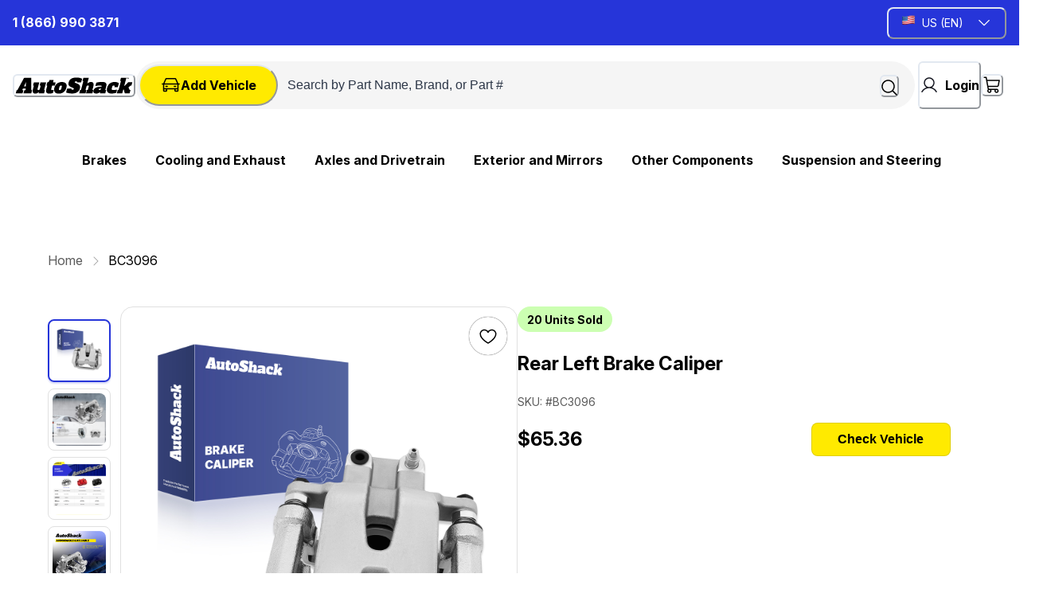

--- FILE ---
content_type: text/html; charset=utf-8
request_url: https://autoshack.com/brakes/plain-brake-calipers/BC3096
body_size: 142610
content:
<!doctype html><html lang="en-US"><head><meta name="charset" content="utf-8"/><meta name="viewport" content="width=device-width, initial-scale=1.0, minimum-scale=1.0, maximum-scale=5.0"/><meta name="format-detection" content="telephone=no"/><link data-react-helmet="true" rel="apple-touch-icon" href="/mobify/bundle/2175/static/img/global/apple-touch-icon.png"/><link data-react-helmet="true" rel="manifest" href="/mobify/bundle/2175/static/manifest.json"/><link data-react-helmet="true" rel="preconnect" href="https://fonts.googleapis.com"/><link data-react-helmet="true" rel="preconnect" href="https://fonts.gstatic.com" crossorigin="true"/><link data-react-helmet="true" href="https://fonts.googleapis.com/css2?family=Inter+Tight:ital,wght@0,100..900;1,100..900&amp;display=swap" rel="stylesheet"/><link data-react-helmet="true" href="https://fonts.googleapis.com/css2?family=Inter:ital,opsz,wght@0,14..32,100..900;1,14..32,100..900&amp;display=swap" rel="stylesheet"/><link data-react-helmet="true" rel="alternate" hrefLang="en-us" href="https://www.autoshack.com/en/brakes/plain-brake-calipers/BC3096"/><link data-react-helmet="true" rel="alternate" hrefLang="es-us" href="https://www.autoshack.com/en/brakes/plain-brake-calipers/BC3096"/><link data-react-helmet="true" rel="alternate" hrefLang="en" href="https://www.autoshack.com/en/brakes/plain-brake-calipers/BC3096"/><link data-react-helmet="true" rel="alternate" hrefLang="x-default" href="https://www.autoshack.com/"/><link data-react-helmet="true" rel="canonical" href="https://autoshack.com/en/brakes/plain-brake-calipers/BC3096"/><meta data-react-helmet="true" name="viewport" content="width=device-width, initial-scale=1, maximum-scale=1"/><meta data-react-helmet="true" name="theme-color" content="#0176D3"/><meta data-react-helmet="true" name="apple-mobile-web-app-title" content="Retail React App"/><meta data-react-helmet="true" name="description" content="AutoShack: Your trusted source for  Rear New Brake Caliper with Bracket Driver Side . Order your  BC3096  now and experience the best in quality, affordability, and customer satisfaction."/><script data-react-helmet="true" type="text/javascript">(function(w,d,s,l,i){w[l]=w[l]||[];w[l].push({'gtm.start':
                                       new Date().getTime(),event:'gtm.js'});var f=d.getElementsByTagName(s)[0],
                                       j=d.createElement(s),dl=l!='dataLayer'?'&l='+l:'';j.async=true;j.src=
                                       'https://www.googletagmanager.com/gtm.js?id='+i+dl;f.parentNode.insertBefore(j,f);
                                       })(window,document,'script','dataLayer', "GTM-WTZCQPD");</script><title data-react-helmet="true">Rear New Brake Caliper with Bracket Driver Side | BC3096 | AutoShack</title></head><body><div><svg xmlns="http://www.w3.org/2000/svg" xmlns:xlink="http://www.w3.org/1999/xlink" style="position: absolute; width: 0; height: 0" aria-hidden="true" id="__SVG_SPRITE_NODE__"><symbol viewBox="0 0 24 24" xmlns="http://www.w3.org/2000/svg" id="account">
    <path fill-rule="evenodd" clip-rule="evenodd" d="M17.0044 7C17.0044 9.76142 14.7652 12 12.0029 12C9.24067 12 7.00142 9.76142 7.00142 7C7.00142 4.23858 9.24067 2 12.0029 2C14.7652 2 17.0044 4.23858 17.0044 7ZM15.0038 7C15.0038 5.34315 13.6603 4 12.0029 4C10.3456 4 9.00202 5.34315 9.00202 7C9.00202 8.65685 10.3456 10 12.0029 10C13.6603 10 15.0038 8.65685 15.0038 7ZM21.8959 20.55L20.0054 16.76C19.1574 15.0683 17.4268 14.0001 15.534 14H8.47186C6.57907 14.0001 4.84848 15.0683 4.00051 16.76L2.10994 20.55C1.95392 20.8595 1.96935 21.2277 2.15071 21.5231C2.33208 21.8185 2.65351 21.999 3.00021 22H21.0057C21.3524 21.999 21.6738 21.8185 21.8551 21.5231C22.0365 21.2277 22.0519 20.8595 21.8959 20.55ZM5.79105 17.66L4.6207 20H19.3852L18.2148 17.66C17.7075 16.6441 16.6698 16.0016 15.534 16H8.47186C7.33602 16.0016 6.29839 16.6441 5.79105 17.66Z" fill="currentColor" />
</symbol><symbol viewBox="0 0 20 20" fill="none" xmlns="http://www.w3.org/2000/svg" id="alert">
<path fill-rule="evenodd" clip-rule="evenodd" d="M0 10C0 4.47715 4.47715 0 10 0C12.6522 0 15.1957 1.05357 17.0711 2.92893C18.9464 4.8043 20 7.34784 20 10C20 15.5228 15.5228 20 10 20C4.47715 20 0 15.5228 0 10ZM2 10C2 14.4183 5.58172 18 10 18C12.1217 18 14.1566 17.1571 15.6569 15.6569C17.1571 14.1566 18 12.1217 18 10C18 5.58172 14.4183 2 10 2C5.58172 2 2 5.58172 2 10ZM11 10.5C11 10.2239 10.7761 10 10.5 10H9.5C9.22386 10 9 10.2239 9 10.5V13.5C9 13.7761 9.22386 14 9.5 14H10.5C10.7761 14 11 13.7761 11 13.5V10.5ZM10.5 6C10.7761 6 11 6.22386 11 6.5V7.5C11 7.77614 10.7761 8 10.5 8H9.5C9.22386 8 9 7.77614 9 7.5V6.5C9 6.22386 9.22386 6 9.5 6H10.5Z" fill="currentColor" />
</symbol><symbol viewBox="0 0 24 24" fill="none" xmlns="http://www.w3.org/2000/svg" id="basket">
<path fill-rule="evenodd" clip-rule="evenodd" d="M5.72 4.00002H21.5C21.7761 4.00002 22 4.22387 22 4.50002V5.00002C21.9928 5.8299 21.7687 6.64346 21.35 7.36002L19 11.49C18.4915 12.404 17.5357 12.979 16.49 13H10.26C10.0439 12.9954 9.82904 12.9652 9.62 12.91L8.62 15H19.5C19.7761 15 20 15.2239 20 15.5V16.5C20 16.7762 19.7761 17 19.5 17H7C6.72633 17.0063 6.4704 16.865 6.33 16.63L6.11 16.25C5.99438 16.0275 5.99438 15.7626 6.11 15.54L7.97 11.84C7.86843 11.7328 7.77797 11.6155 7.7 11.49L3.42 4.00002H2.5C2.22386 4.00002 2 3.77616 2 3.50002V2.50002C2 2.22387 2.22386 2.00002 2.5 2.00002H3.42C4.13737 1.99717 4.80132 2.37875 5.16 3.00002L5.72 4.00002ZM16.53 11C16.8452 10.9619 17.1236 10.7763 17.28 10.5L19.64 6.37002C19.678 6.29401 19.708 6.214 19.7376 6.13506C19.7547 6.08936 19.7717 6.04401 19.79 6.00002H6.87L9.44 10.5C9.61755 10.8076 9.94489 10.9979 10.3 11H16.53ZM18 18C16.8954 18 16 18.8954 16 20C16 21.1046 16.8954 22 18 22C19.1046 22 20 21.1046 20 20C20 18.8954 19.1046 18 18 18ZM6 20C6 18.8954 6.89543 18 8 18C9.10457 18 10 18.8954 10 20C10 21.1046 9.10457 22 8 22C6.89543 22 6 21.1046 6 20Z" fill="currentColor" />
</symbol><symbol viewBox="0 0 24 24" xmlns="http://www.w3.org/2000/svg" id="dashboard">
    <path fill-rule="evenodd" clip-rule="evenodd" d="m1.3333 0h8c0.73637 0 1.3334 0.59695 1.3334 1.3333v21.333c0 0.7363-0.597 1.3333-1.3334 1.3333h-8c-0.73638 0-1.3333-0.597-1.3333-1.3333v-21.333c0-0.73638 0.59695-1.3333 1.3333-1.3333zm6.6667 21.333v-18.667h-5.3333v18.667h5.3333zm13.333-18.667v2.6667h-5.3333v-2.6667h5.3333zm-6.6666-2.6667h8c0.7363 0 1.3333 0.59695 1.3333 1.3333v5.3333c0 0.73638-0.597 1.3333-1.3333 1.3333h-8c-0.7364 0-1.3334-0.59695-1.3334-1.3333v-5.3333c0-0.73638 0.597-1.3333 1.3334-1.3333zm6.6666 13.333v8h-5.3333v-8h5.3333zm-6.6666-2.6666h8c0.7363 0 1.3333 0.5969 1.3333 1.3333v10.667c0 0.7363-0.597 1.3333-1.3333 1.3333h-8c-0.7364 0-1.3334-0.597-1.3334-1.3333v-10.667c0-0.7364 0.597-1.3333 1.3334-1.3333z" fill="currentColor" />
</symbol><symbol fill="none" viewBox="0 0 28 40" xmlns="http://www.w3.org/2000/svg" id="figma-logo">
<g clip-path="url(#figma-logo_a)">
    <path d="m7.34 39.999c3.68 0 6.6667-2.9867 6.6667-6.6667v-6.6667h-6.6667c-3.68 0-6.6667 2.9867-6.6667 6.6667s2.9867 6.6667 6.6667 6.6667z" fill="#0ACF83" />
    <path d="m0.67334 20.001c0-3.68 2.9867-6.6666 6.6667-6.6666h6.6667v13.333h-6.6667c-3.68 0-6.6667-2.9867-6.6667-6.6667z" fill="#A259FF" />
    <path d="m0.67383 6.6667c0-3.68 2.9867-6.6667 6.6667-6.6667h6.6667v13.333h-6.6667c-3.68 0-6.6667-2.9866-6.6667-6.6666z" fill="#F24E1E" />
    <path d="m14.006 0h6.6667c3.68 0 6.6666 2.9867 6.6666 6.6667 0 3.68-2.9866 6.6666-6.6666 6.6666h-6.6667v-13.333z" fill="#FF7262" />
    <path d="m27.339 20.001c0 3.68-2.9866 6.6667-6.6666 6.6667-3.6801 0-6.6667-2.9867-6.6667-6.6667s2.9866-6.6666 6.6667-6.6666c3.68 0 6.6666 2.9866 6.6666 6.6666z" fill="#1ABCFE" />
</g>
<defs>
    <clipPath id="figma-logo_a">
        <rect transform="translate(.66992)" width="26.672" height="40" fill="#fff" />
    </clipPath>
</defs>
</symbol><symbol viewBox="0 0 25 30" fill="none" xmlns="http://www.w3.org/2000/svg" id="file">
    <path fill-rule="evenodd" clip-rule="evenodd" d="M3.5 0L21.5 0C23.1569 0 24.5 1.34315 24.5 3L24.5 19.14C24.4989 20.3331 24.0242 21.4769 23.18 22.32L16.82 28.68C15.9769 29.5242 14.8331 29.9989 13.64 30H3.5C1.84315 30 0.5 28.6569 0.5 27L0.5 3C0.5 1.34315 1.84315 0 3.5 0ZM21.5 3L3.5 3L3.5 27H12.5L12.5 19.5C12.5 18.6716 13.1716 18 14 18L21.5 18L21.5 3Z" fill="#5C5C5C" />
</symbol><symbol viewBox="0 0 18 18" fill="currentColor" xmlns="http://www.w3.org/2000/svg" id="filter">
<path fill-rule="evenodd" clip-rule="evenodd" d="M5.82291 1.99998H17.4919C17.7677 1.99998 17.9914 2.22383 17.9914 2.49998V3.49998C17.9914 3.77612 17.7677 3.99998 17.4919 3.99998H5.82291C5.33634 5.37752 3.92904 6.20385 2.49033 5.95677C1.05163 5.7097 0 4.46109 0 2.99998C0 1.53887 1.05163 0.290257 2.49033 0.0431805C3.92904 -0.203896 5.33634 0.622429 5.82291 1.99998ZM2.00653 2.99998C2.00653 3.55226 2.45382 3.99998 3.00558 3.99998C3.55734 3.99998 4.00463 3.55226 4.00463 2.99998C4.00463 2.44769 3.55734 1.99998 3.00558 1.99998C2.45382 1.99998 2.00653 2.44769 2.00653 2.99998ZM17.4919 7.99998H11.8172C11.387 6.81352 10.2609 6.0235 8.9999 6.0235C7.73891 6.0235 6.61279 6.81352 6.18257 7.99998H0.507946C0.232065 7.99998 0.00841915 8.22383 0.00841915 8.49998V9.49998C0.00841915 9.77612 0.232065 9.99998 0.507946 9.99998H6.18257C6.61279 11.1864 7.73891 11.9765 8.9999 11.9765C10.2609 11.9765 11.387 11.1864 11.8172 9.99998H17.4919C17.7677 9.99998 17.9914 9.77612 17.9914 9.49998V8.49998C17.9914 8.22383 17.7677 7.99998 17.4919 7.99998ZM8.00085 8.99998C8.00085 9.55226 8.44814 9.99998 8.9999 9.99998C9.55166 9.99998 9.99895 9.55226 9.99895 8.99998C9.99895 8.44769 9.55166 7.99998 8.9999 7.99998C8.44814 7.99998 8.00085 8.44769 8.00085 8.99998ZM14.9942 12C13.7272 12.0035 12.5992 12.8042 12.1769 14H0.507946C0.232065 14 0.00841915 14.2238 0.00841915 14.5V15.5C0.00841915 15.7761 0.232065 16 0.507946 16H12.1769C12.6853 17.4394 14.1926 18.267 15.6786 17.9227C17.1646 17.5783 18.1552 16.1719 17.9799 14.6553C17.8047 13.1387 16.5195 11.9957 14.9942 12ZM13.9952 15C13.9952 15.5523 14.4425 16 14.9942 16C15.546 16 15.9933 15.5523 15.9933 15C15.9933 14.4477 15.546 14 14.9942 14C14.4425 14 13.9952 14.4477 13.9952 15Z" fill="#181818" />
</symbol><symbol viewBox="0 0 21 20" fill="none" xmlns="http://www.w3.org/2000/svg" id="flag-ca">
<path d="M5.43372 4.1665H15.5542V18.3332H5.43372V4.1665Z" fill="white" />
<path d="M0.375 4.1665H5.43383V18.3332H0.375V4.1665ZM15.5543 4.1665H20.6131V18.3332H15.5571L15.5543 4.1665ZM6.95064 11.0119L6.55397 11.1447L8.38364 12.7357C8.52331 13.1424 8.33616 13.2614 8.21604 13.4772L10.1993 13.2282L10.1519 15.2065L10.5653 15.1955L10.4731 13.231L12.462 13.4661C12.3391 13.2088 12.2301 13.0732 12.3419 12.6637L14.1688 11.1558L13.8503 11.0396C13.5877 10.8403 13.962 10.0794 14.0179 9.59798C14.0179 9.59798 12.9536 9.96045 12.8838 9.76953L12.61 9.25212L11.6407 10.3091C11.5346 10.334 11.4899 10.2925 11.4648 10.2039L11.9117 7.99593L11.2022 8.3916C11.1435 8.41927 11.0849 8.39714 11.0457 8.32796L10.3614 6.97217L9.65743 8.38053C9.60435 8.43034 9.55128 8.43587 9.50659 8.40267L8.83059 8.02637L9.23842 10.215C9.2049 10.3035 9.12669 10.3257 9.0373 10.2786L8.1071 9.23551C7.98698 9.4292 7.90597 9.74186 7.74396 9.8138C7.58473 9.88021 7.04561 9.68099 6.68526 9.60352C6.80817 10.0435 7.19366 10.7739 6.95064 11.0146V11.0119Z" fill="#FF0000" />
<path fill-rule="evenodd" clip-rule="evenodd" d="M20.8333 0H0V20H20.8333V0ZM10.4167 17.9167C14.3287 17.9167 17.5 14.7453 17.5 10.8333C17.5 6.92132 14.3287 3.75 10.4167 3.75C6.50465 3.75 3.33333 6.92132 3.33333 10.8333C3.33333 14.7453 6.50465 17.9167 10.4167 17.9167Z" fill="white" />
</symbol><symbol fill="none" xmlns="http://www.w3.org/2000/svg" viewBox="0 0 24 24" id="flag-cn">
    <g clip-path="url(#flag-cn_clip0)">
        <g clip-path="url(#flag-cn_clip1)">
            <path d="M32 4H4v18.667h28V4z" fill="#EE1C25" />
            <path d="M8.666 5.867l1.646 5.065-4.309-3.13h5.326l-4.308 3.13 1.645-5.065zM13.698 5.008l-.155 1.768-.914-1.522 1.634.695-1.73.398 1.165-1.34zM15.87 7.083l-.83 1.57-.25-1.758 1.235 1.275-1.749-.305 1.594-.782zM16.076 10.213l-1.398 1.095.488-1.707.609 1.667-1.473-.991 1.774-.064zM13.663 11.527L13.58 13.3l-.975-1.483 1.66.626-1.711.47 1.109-1.386z" fill="#FF0" />
        </g>
        <path fill-rule="evenodd" clip-rule="evenodd" d="M24 0H0v24h24V0zM12.5 21a8.5 8.5 0 100-17 8.5 8.5 0 000 17z" fill="#fff" />
    </g>
    <defs>
        <clipPath id="flag-cn_clip0">
            <path fill="#fff" d="M0 0h24v24H0z" />
        </clipPath>
        <clipPath id="flag-cn_clip1">
            <path fill="#fff" transform="translate(4 4)" d="M0 0h28v18.667H0z" />
        </clipPath>
    </defs>
</symbol><symbol fill="none" xmlns="http://www.w3.org/2000/svg" viewBox="0 0 24 24" id="flag-fr">
    <g clip-path="url(#flag-fr_clip0)">
        <g clip-path="url(#flag-fr_clip1)">
            <path d="M25.25 4H-.25v17h25.5V4z" fill="#ED2939" />
            <path d="M16.75 4h-17v17h17V4z" fill="#fff" />
            <path d="M8.25 4h-8.5v17h8.5V4z" fill="#002395" />
        </g>
        <path fill-rule="evenodd" clip-rule="evenodd" d="M24 0H0v24h24V0zM12.5 21a8.5 8.5 0 100-17 8.5 8.5 0 000 17z" fill="#fff" />
    </g>
    <defs>
        <clipPath id="flag-fr_clip0">
            <path fill="#fff" d="M0 0h24v24H0z" />
        </clipPath>
        <clipPath id="flag-fr_clip1">
            <path fill="#fff" transform="translate(-.25 4)" d="M0 0h25.5v17H0z" />
        </clipPath>
    </defs>
</symbol><symbol fill="none" xmlns="http://www.w3.org/2000/svg" viewBox="0 0 24 24" id="flag-gb">
    <g clip-path="url(#flag-gb_clip0)">
        <path d="M29.5 4h-34v17h34V4z" fill="#006" />
        <path d="M-4.5 4v1.9L25.699 21h3.8v-1.9L-.698 4H-4.5zm34 0v1.9L-.7 21H-4.5v-1.9L25.699 4h3.8z" fill="#fff" />
        <path d="M9.667 4v17h5.666V4H9.667zM-4.5 9.667v5.666h34V9.667h-34z" fill="#fff" />
        <path d="M-4.5 10.8v3.4h34v-3.4h-34zM10.8 4v17h3.4V4h-3.4zM-4.5 21l11.333-5.667h2.534L-1.966 21H-4.5zm0-17L6.833 9.667H4.3l-8.799-4.4V4zm20.133 5.667L26.965 4H29.5L18.167 9.667h-2.535zM29.5 21l-11.333-5.667H20.7l8.799 4.4V21z" fill="#C00" />
        <path fill-rule="evenodd" clip-rule="evenodd" d="M24 0H0v24h24V0zM12.5 21a8.5 8.5 0 100-17 8.5 8.5 0 000 17z" fill="#fff" />
    </g>
    <defs>
        <clipPath id="flag-gb_clip0">
            <path fill="#fff" d="M0 0h24v24H0z" />
        </clipPath>
    </defs>
</symbol><symbol fill="none" xmlns="http://www.w3.org/2000/svg" viewBox="0 0 24 24" id="flag-it">
    <g clip-path="url(#flag-it_clip0)">
        <path fill-rule="evenodd" clip-rule="evenodd" d="M0 3h22.667v1.308H0V3zm0 2.616h22.667v1.309H0V5.616zM0 8.23h22.667v1.312H0V8.229zm0 2.617h22.667v1.308H0v-1.308zm0 2.616h22.667v1.309H0v-1.309zm0 2.613h22.667v1.309H0v-1.309zm0 2.617h22.667V20H0v-1.308z" fill="#BD3D44" />
        <path fill-rule="evenodd" clip-rule="evenodd" d="M0 4.308h22.667v1.308H0V4.308zm0 2.617h22.667V8.23H0V6.925zm0 2.613h22.667v1.308H0V9.538zm0 2.616h22.667v1.308H0v-1.308zm0 2.617h22.667v1.308H0V14.77zm0 2.613h22.667v1.308H0v-1.308z" fill="#fff" />
        <path fill-rule="evenodd" clip-rule="evenodd" d="M0 3h12.92v9.154H0V3z" fill="#192F5D" />
        <path fill-rule="evenodd" clip-rule="evenodd" d="M1.076 3.392l.12.362h.378l-.306.222.116.365-.308-.225-.306.222.116-.362-.308-.222h.385l.113-.362zm2.155 0l.116.362h.382l-.31.222.117.365-.305-.225-.31.222.117-.362-.305-.222h.378l.12-.362zm2.151 0l.12.362h.375l-.306.222.117.365-.31-.225-.305.222.117-.362-.31-.222h.383l.12-.362zm2.155 0l.116.362h.382l-.309.222.12.365-.309-.225-.309.222.12-.362-.309-.222h.378l.12-.362zm2.152 0l.12.362h.378l-.306.222.116.365-.308-.225-.306.222.116-.362-.305-.222h.378l.117-.362zm2.155 0l.116.362h.381l-.308.222.12.365-.31-.225-.308.222.12-.362-.31-.222h.382l.117-.362zm-9.69.916l.117.362h.382l-.309.223.113.362-.299-.223-.309.223.11-.362-.299-.223h.379l.116-.362zm2.152 0l.12.362h.378l-.308.223.12.362-.31-.223-.308.223.12-.362-.31-.223h.382l.116-.362zm2.155 0l.116.362h.382l-.309.223.117.362-.306-.223-.309.223.117-.362-.306-.223h.379l.12-.362zm2.152 0l.12.362h.378l-.309.223.12.362-.31-.223-.305.223.117-.362-.31-.223H8.5l.113-.362zm2.155 0l.116.362h.382l-.31.223.117.362-.305-.223-.31.223.117-.362-.305-.223h.378l.12-.362zm-9.692.913l.12.369h.378l-.306.222.116.362-.308-.226-.306.226.116-.365-.308-.222h.385l.113-.366zm2.155 0l.116.366h.382l-.31.222.117.362-.305-.226-.31.226.117-.365-.305-.223h.378l.12-.362zm2.151 0l.12.366h.375l-.306.222.117.362-.31-.226-.305.226.117-.365-.31-.223h.383l.12-.362zm2.155 0l.116.366h.382l-.309.222.12.362-.309-.226-.309.226.12-.365-.309-.223h.378l.12-.362zm2.152 0l.12.366h.378l-.306.222.116.362-.308-.226-.306.226.116-.365-.305-.223h.378l.117-.362zm2.155 0l.116.366h.381l-.308.222.12.362-.31-.226-.308.226.12-.365-.31-.223h.382l.117-.362zm-9.69.917l.117.362h.382l-.309.222.116.365-.305-.225-.309.222.116-.362-.305-.222h.378l.12-.362zm2.152 0l.12.362h.378l-.308.222.12.365-.31-.225-.308.222.12-.362-.31-.222h.382l.116-.362zm2.155 0l.116.362h.382l-.309.222.117.365-.306-.225-.309.222.117-.362-.306-.222h.379l.12-.362zm2.152 0l.12.362h.378l-.306.222.117.365-.31-.225-.305.222.117-.362-.31-.222H8.5l.113-.362zm2.155 0l.116.362h.382l-.31.222.117.365-.305-.225-.31.222.117-.362-.305-.222h.378l.12-.362zm-9.692.916l.12.362h.378l-.306.223.116.365-.308-.226L.77 8l.116-.361-.308-.223h.385l.113-.362zm2.155 0l.116.362h.382l-.31.223.117.361-.305-.222L2.92 8l.117-.361-.305-.223h.378l.12-.362zm2.151 0l.12.362h.375l-.306.223.117.365-.31-.226L5.074 8l.117-.361-.31-.223h.383l.12-.362zm2.155 0l.116.362h.382l-.309.223.12.365-.309-.226L7.228 8l.12-.361-.309-.223h.378l.12-.362zm2.152 0l.12.362h.378l-.306.223.116.365-.308-.226L9.383 8 9.5 7.64l-.305-.223h.378l.117-.362zm2.155 0l.116.362h.381l-.308.223.12.365-.31-.226-.308.222.12-.361-.31-.223h.382l.117-.362zm-9.69.917l.117.361h.382l-.309.223.116.362-.305-.226-.309.226.116-.365-.305-.223h.378l.12-.358zm2.152 0l.12.361h.378l-.308.223.12.362-.31-.226-.308.226.12-.365-.31-.223h.382l.116-.358zm2.155 0l.116.361h.382l-.309.223.117.362-.306-.226-.309.226.117-.365-.306-.223h.379l.12-.358zm2.152 0l.12.361h.378l-.306.223.117.362-.31-.226-.305.226.117-.365-.31-.223H8.5l.113-.358zm2.155 0l.116.361h.382l-.31.223.117.362-.305-.226-.31.226.117-.365-.305-.223h.378l.12-.358zm-9.692.913l.12.365h.378l-.306.222.116.359-.308-.223-.306.223.116-.362-.308-.222h.385l.113-.362zm2.155 0l.116.365h.382l-.31.222.12.359-.308-.223-.31.223.12-.362-.308-.222h.378l.12-.362zm2.151 0l.12.365h.375l-.306.222.117.359-.31-.223-.305.223.117-.362-.31-.222h.383l.12-.362zm2.155 0l.116.365h.382l-.309.222.12.359-.309-.223-.309.223.12-.362-.309-.222h.378l.12-.362zm2.152 0l.12.365h.378l-.306.222.116.359-.308-.223-.306.223.116-.362-.305-.222h.378l.117-.362zm2.155 0l.116.365h.381l-.308.222.12.359-.31-.223-.308.223.12-.362-.31-.222h.382l.117-.362zm-9.69.916l.117.362h.382l-.309.222.116.366-.305-.226-.309.222.116-.362-.305-.222h.378l.12-.362zm2.152 0l.12.362h.378l-.308.222.12.366-.31-.226-.308.222.12-.362-.31-.222h.382l.116-.362zm2.155 0l.116.362h.382l-.309.222.117.366-.306-.226-.309.222.117-.362-.306-.222h.379l.12-.362zm2.152 0l.12.362h.378l-.306.222.117.366-.31-.226-.305.222.117-.362-.31-.222H8.5l.113-.362zm2.155 0l.116.362h.382l-.31.222.117.366-.305-.226-.31.222.117-.362-.305-.222h.378l.12-.362zm-9.692.916l.12.362h.378l-.306.223.116.362-.308-.223-.306.223.116-.366-.308-.222h.385l.113-.358zm2.155 0l.116.362h.382l-.31.223.12.362-.308-.223-.31.223.12-.366-.308-.222h.378l.12-.358zm2.151 0l.12.362h.375l-.299.223.116.362-.309-.223-.305.223.116-.366-.309-.222h.382l.113-.358zm2.155 0l.116.362h.382l-.309.223.12.362-.309-.223-.309.223.12-.366-.309-.222h.378l.12-.358zm2.152 0l.12.362h.378l-.306.223.116.362-.308-.223-.306.223.116-.366-.305-.222h.378l.117-.358zm2.155 0l.116.362h.381l-.308.223.12.362-.31-.223-.308.223.12-.366-.31-.222h.382l.117-.358z" fill="#fff" />
        <g clip-path="url(#flag-it_clip1)">
            <path d="M25.25 4H-.25v17h25.5V4z" fill="#009246" />
            <path d="M25.25 4h-17v17h17V4z" fill="#fff" />
            <path d="M25.25 4h-8.5v17h8.5V4z" fill="#CE2B37" />
        </g>
        <path fill-rule="evenodd" clip-rule="evenodd" d="M24 0H0v24h24V0zM12.5 21a8.5 8.5 0 100-17 8.5 8.5 0 000 17z" fill="#fff" />
    </g>
    <defs>
        <clipPath id="flag-it_clip0">
            <path fill="#fff" d="M0 0h24v24H0z" />
        </clipPath>
        <clipPath id="flag-it_clip1">
            <path fill="#fff" transform="translate(-.25 4)" d="M0 0h25.5v17H0z" />
        </clipPath>
    </defs>
</symbol><symbol fill="none" xmlns="http://www.w3.org/2000/svg" viewBox="0 0 36 24" id="flag-jp">
    <path fill-rule="evenodd" clip-rule="evenodd" d="M7 4h12.92v9.154H7V4z" fill="#192F5D" />
    <path fill-rule="evenodd" clip-rule="evenodd" d="M8.076 4.392l.12.362h.378l-.306.222.116.365-.308-.225-.306.222.116-.362-.308-.222h.385l.113-.362zm2.155 0l.116.362h.382l-.31.222.117.365-.305-.225-.31.222.117-.362-.305-.222h.378l.12-.362zm2.151 0l.12.362h.375l-.306.222.117.365-.31-.225-.305.222.117-.362-.31-.222h.383l.12-.362zm2.155 0l.116.362h.382l-.309.222.12.365-.309-.225-.309.222.12-.362-.309-.222h.379l.119-.362zm2.152 0l.12.362h.378l-.306.222.116.365-.308-.225-.306.222.116-.362-.305-.222h.378l.117-.362zm2.154 0l.117.362h.381l-.308.222.12.365-.31-.225-.308.222.12-.362-.31-.222h.382l.116-.362zm-9.688.916l.116.362h.382l-.309.223.113.362-.299-.223-.309.223.11-.362-.299-.223h.379l.116-.362zm2.151 0l.12.362h.378l-.308.223.12.362-.31-.223-.308.223.12-.362-.31-.223h.382l.116-.362zm2.155 0l.116.362h.382l-.309.223.117.362-.306-.223-.309.223.117-.362-.306-.223h.379l.12-.362zm2.152 0l.12.362h.378l-.309.223.12.362-.31-.223-.305.223.117-.362-.31-.223h.386l.113-.362zm2.155 0l.116.362h.382l-.31.223.117.362-.305-.223-.31.223.117-.362-.305-.223h.378l.12-.362zm-9.692.913l.12.369h.378l-.306.222.116.362-.308-.226-.306.226.116-.365-.308-.222h.385l.113-.366zm2.155 0l.116.366h.382l-.31.222.117.362-.305-.226-.31.226.117-.365-.305-.223h.378l.12-.362zm2.151 0l.12.366h.375l-.306.222.117.362-.31-.226-.305.226.117-.365-.31-.223h.383l.12-.362zm2.155 0l.116.366h.382l-.309.222.12.362-.309-.226-.309.226.12-.365-.309-.223h.379l.119-.362zm2.152 0l.12.366h.378l-.306.222.116.362-.308-.226-.306.226.116-.365-.305-.223h.378l.117-.362zm2.154 0l.117.366h.381l-.308.222.12.362-.31-.226-.308.226.12-.365-.31-.223h.382l.116-.362zm-9.688.917l.116.362h.382l-.309.222.116.365-.305-.225-.309.222.116-.362-.305-.222h.378l.12-.362zm2.151 0l.12.362h.378l-.308.222.12.365-.31-.225-.308.222.12-.362-.31-.222h.382l.116-.362zm2.155 0l.116.362h.382l-.309.222.117.365-.306-.225-.309.222.117-.362-.306-.222h.379l.12-.362zm2.152 0l.12.362h.378l-.306.222.117.365-.31-.225-.305.222.117-.362-.31-.222h.386l.113-.362zm2.155 0l.116.362h.382l-.31.222.117.365-.305-.225-.31.222.117-.362-.305-.222h.378l.12-.362zm-9.692.916l.12.362h.378l-.306.223.116.365-.308-.226L7.77 9l.116-.361-.308-.223h.385l.113-.362zm2.155 0l.116.362h.382l-.31.223.117.361-.305-.222L9.92 9l.117-.361-.305-.223h.378l.12-.362zm2.151 0l.12.362h.375l-.306.223.117.365-.31-.226-.305.222.117-.361-.31-.223h.383l.12-.362zm2.155 0l.116.362h.382l-.309.223.12.365-.309-.226-.309.222.12-.361-.309-.223h.379l.119-.362zm2.152 0l.12.362h.378l-.306.223.116.365-.308-.226-.306.222.116-.361-.305-.223h.378l.117-.362zm2.154 0l.117.362h.381l-.308.223.12.365-.31-.226-.308.222.12-.361-.31-.223h.382l.116-.362zm-9.688.917l.116.361h.382l-.309.223.116.362-.305-.226-.309.226.116-.365-.305-.223h.378l.12-.358zm2.151 0l.12.361h.378l-.308.223.12.362-.31-.226-.308.226.12-.365-.31-.223h.382l.116-.358zm2.155 0l.116.361h.382l-.309.223.117.362-.306-.226-.309.226.117-.365-.306-.223h.379l.12-.358zm2.152 0l.12.361h.378l-.306.223.117.362-.31-.226-.305.226.117-.365-.31-.223h.386l.113-.358zm2.155 0l.116.361h.382l-.31.223.117.362-.305-.226-.31.226.117-.365-.305-.223h.378l.12-.358zm-9.692.913l.12.365h.378l-.306.222.116.359-.308-.223-.306.223.116-.362-.308-.222h.385l.113-.362zm2.155 0l.116.365h.382l-.31.222.12.359-.308-.223-.31.223.12-.362-.308-.222h.378l.12-.362zm2.151 0l.12.365h.375l-.306.222.117.359-.31-.223-.305.223.117-.362-.31-.222h.383l.12-.362zm2.155 0l.116.365h.382l-.309.222.12.359-.309-.223-.309.223.12-.362-.309-.222h.379l.119-.362zm2.152 0l.12.365h.378l-.306.222.116.359-.308-.223-.306.223.116-.362-.305-.222h.378l.117-.362zm2.154 0l.117.365h.381l-.308.222.12.359-.31-.223-.308.223.12-.362-.31-.222h.382l.116-.362zm-9.688.916l.116.362h.382l-.309.222.116.366-.305-.226-.309.222.116-.362-.305-.222h.378l.12-.362zm2.151 0l.12.362h.378l-.308.222.12.366-.31-.226-.308.222.12-.362-.31-.222h.382l.116-.362zm2.155 0l.116.362h.382l-.309.222.117.366-.306-.226-.309.222.117-.362-.306-.222h.379l.12-.362zm2.152 0l.12.362h.378l-.306.222.117.366-.31-.226-.305.222.117-.362-.31-.222h.386l.113-.362zm2.155 0l.116.362h.382l-.31.222.117.366-.305-.226-.31.222.117-.362-.305-.222h.378l.12-.362zm-9.692.916l.12.362h.378l-.306.223.116.362-.308-.223-.306.223.116-.366-.308-.222h.385l.113-.358zm2.155 0l.116.362h.382l-.31.223.12.362-.308-.223-.31.223.12-.366-.308-.222h.378l.12-.358zm2.151 0l.12.362h.375l-.299.223.116.362-.309-.223-.305.223.116-.366-.309-.222h.382l.113-.358zm2.155 0l.116.362h.382l-.309.223.12.362-.309-.223-.309.223.12-.366-.309-.222h.379l.119-.358zm2.152 0l.12.362h.378l-.306.223.116.362-.308-.223-.306.223.116-.366-.305-.222h.378l.117-.358zm2.154 0l.117.362h.381l-.308.223.12.362-.31-.223-.308.223.12-.366-.31-.222h.382l.116-.358z" fill="#fff" />
    <path d="M36 0H0v24h36V0z" fill="#fff" />
    <path d="M18 19.2a7.2 7.2 0 100-14.4 7.2 7.2 0 000 14.4z" fill="#BC002D" />
    <path fill-rule="evenodd" clip-rule="evenodd" d="M30 0H6v24h24V0zM18.5 21a8.5 8.5 0 100-17 8.5 8.5 0 000 17z" fill="#fff" />
</symbol><symbol viewBox="0 0 20 20" fill="none" xmlns="http://www.w3.org/2000/svg" id="flag-us">
<path fill-rule="evenodd" clip-rule="evenodd" d="M0.833313 3.3335H19.7222V4.42367H0.833313V3.3335ZM0.833313 5.51383H19.7222V6.604H0.833313V5.51383ZM0.833313 7.69141H19.7222V8.78434H0.833313V7.69141ZM0.833313 9.87174H19.7222V10.9619H0.833313V9.87174ZM0.833313 12.0521H19.7222V13.1423H0.833313V12.0521ZM0.833313 14.2297H19.7222V15.3198H0.833313V14.2297ZM0.833313 16.41H19.7222V17.5002H0.833313V16.41Z" fill="#BD3D44" />
<path fill-rule="evenodd" clip-rule="evenodd" d="M0.833313 4.42383H19.7222V5.514H0.833313V4.42383ZM0.833313 6.60417H19.7222V7.69157H0.833313V6.60417ZM0.833313 8.78174H19.7222V9.87191H0.833313V8.78174ZM0.833313 10.9621H19.7222V12.0522H0.833313V10.9621ZM0.833313 13.1424H19.7222V14.2326H0.833313V13.1424ZM0.833313 15.32H19.7222V16.4102H0.833313V15.32Z" fill="white" />
<path fill-rule="evenodd" clip-rule="evenodd" d="M0.833313 3.3335H11.5994V10.9619H0.833313V3.3335Z" fill="#192F5D" />
<path fill-rule="evenodd" clip-rule="evenodd" d="M1.72974 3.66016L1.82935 3.96175H2.14478L1.89022 4.14714L1.98706 4.4515L1.72974 4.26335L1.47518 4.44873L1.57202 4.14714L1.3147 3.96175H1.63566L1.72974 3.66016ZM3.52547 3.66016L3.62231 3.96175H3.94051L3.68319 4.14714L3.78003 4.4515L3.52547 4.26335L3.26815 4.44873L3.36499 4.14714L3.11043 3.96175H3.42586L3.52547 3.66016ZM5.31844 3.66016L5.41805 3.96175H5.73071L5.47616 4.14714L5.573 4.4515L5.31567 4.26335L5.06112 4.44873L5.15796 4.14714L4.90064 3.96175H5.21883L5.31844 3.66016ZM7.11418 3.66016L7.21102 3.96175H7.52922L7.27189 4.14714L7.3715 4.4515L7.11418 4.26335L6.85685 4.44873L6.95646 4.14714L6.69914 3.96175H7.01457L7.11418 3.66016ZM8.90715 3.66016L9.00675 3.96175H9.32218L9.06763 4.14714L9.16447 4.4515L8.90715 4.26335L8.65259 4.44873L8.74943 4.14714L8.49487 3.96175H8.8103L8.90715 3.66016ZM10.7029 3.66016L10.7997 3.96175H11.1179L10.8606 4.14714L10.9602 4.4515L10.7029 4.26335L10.4456 4.44873L10.5452 4.14714L10.2878 3.96175H10.606L10.7029 3.66016ZM2.62899 4.42383L2.72583 4.72542H3.04403L2.7867 4.91081L2.88078 5.2124L2.63175 5.02702L2.37443 5.2124L2.46574 4.91081L2.21672 4.72542H2.53215L2.62899 4.42383ZM4.42196 4.42383L4.52157 4.72542H4.837L4.57967 4.91081L4.67928 5.2124L4.42196 5.02702L4.16463 5.2124L4.26424 4.91081L4.00692 4.72542H4.32511L4.42196 4.42383ZM6.21769 4.42383L6.31454 4.72542H6.63273L6.37541 4.91081L6.47225 5.2124L6.21769 5.02702L5.96037 5.2124L6.05721 4.91081L5.80265 4.72542H6.11808L6.21769 4.42383ZM8.01066 4.42383L8.11027 4.72542H8.4257L8.16838 4.91081L8.26799 5.2124L8.01066 5.02702L7.7561 5.2124L7.85295 4.91081L7.59562 4.72542H7.91659L8.01066 4.42383ZM9.8064 4.42383L9.90324 4.72542H10.2214L9.96411 4.91081L10.061 5.2124L9.8064 5.02702L9.54907 5.2124L9.64592 4.91081L9.39136 4.72542H9.70679L9.8064 4.42383ZM1.72974 5.18473L1.82935 5.49186H2.14478L1.89022 5.67724L1.98706 5.97884L1.72974 5.79069L1.47518 5.97884L1.57202 5.67448L1.3147 5.48909H1.63566L1.72974 5.18473ZM3.52547 5.18473L3.62231 5.48909H3.94051L3.68319 5.67448L3.78003 5.97607L3.52547 5.78792L3.26815 5.97607L3.36499 5.67171L3.11043 5.48633H3.42586L3.52547 5.18473ZM5.31844 5.18473L5.41805 5.48909H5.73071L5.47616 5.67448L5.573 5.97607L5.31567 5.78792L5.06112 5.97607L5.15796 5.67171L4.90064 5.48633H5.21883L5.31844 5.18473ZM7.11418 5.18473L7.21102 5.48909H7.52922L7.27189 5.67448L7.3715 5.97607L7.11418 5.78792L6.85685 5.97607L6.95646 5.67171L6.69914 5.48633H7.01457L7.11418 5.18473ZM8.90715 5.18473L9.00675 5.48909H9.32218L9.06763 5.67448L9.16447 5.97607L8.90715 5.78792L8.65259 5.97607L8.74943 5.67171L8.49487 5.48633H8.8103L8.90715 5.18473ZM10.7029 5.18473L10.7997 5.48909H11.1179L10.8606 5.67448L10.9602 5.97607L10.7029 5.78792L10.4456 5.97607L10.5452 5.67171L10.2878 5.48633H10.606L10.7029 5.18473ZM2.62899 5.9484L2.72583 6.25H3.04403L2.7867 6.43538L2.88354 6.73974L2.62899 6.55159L2.37166 6.73698L2.46851 6.43538L2.21395 6.25H2.52938L2.62899 5.9484ZM4.42196 5.9484L4.52157 6.25H4.837L4.57967 6.43538L4.67928 6.73974L4.42196 6.55159L4.16463 6.73698L4.26424 6.43538L4.00692 6.25H4.32511L4.42196 5.9484ZM6.21769 5.9484L6.31454 6.25H6.63273L6.37541 6.43538L6.47225 6.73974L6.21769 6.55159L5.96037 6.73698L6.05721 6.43538L5.80265 6.25H6.11808L6.21769 5.9484ZM8.01066 5.9484L8.11027 6.25H8.4257L8.17114 6.43538L8.26799 6.73974L8.01066 6.55159L7.7561 6.73698L7.85295 6.43538L7.59562 6.25H7.91659L8.01066 5.9484ZM9.8064 5.9484L9.90324 6.25H10.2214L9.96411 6.43538L10.061 6.73974L9.8064 6.55159L9.54907 6.73698L9.64592 6.43538L9.39136 6.25H9.70679L9.8064 5.9484ZM1.72974 6.71207L1.82935 7.01367H2.14478L1.89022 7.19905L1.98706 7.50342L1.72974 7.31526L1.47518 7.50065L1.57202 7.19905L1.3147 7.01367H1.63566L1.72974 6.71207ZM3.52547 6.71207L3.62231 7.01367H3.94051L3.68319 7.19905L3.78003 7.50065L3.52547 7.31526L3.26815 7.50065L3.36499 7.19905L3.11043 7.01367H3.42586L3.52547 6.71207ZM5.31844 6.71207L5.41805 7.01367H5.73071L5.47616 7.19905L5.573 7.50342L5.31567 7.31526L5.06112 7.50065L5.15796 7.19905L4.90064 7.01367H5.21883L5.31844 6.71207ZM7.11418 6.71207L7.21102 7.01367H7.52922L7.27189 7.19905L7.3715 7.50342L7.11418 7.31526L6.85685 7.50065L6.95646 7.19905L6.69914 7.01367H7.01457L7.11418 6.71207ZM8.90715 6.71207L9.00675 7.01367H9.32218L9.06763 7.19905L9.16447 7.50342L8.90715 7.31526L8.65259 7.50065L8.74943 7.19905L8.49487 7.01367H8.8103L8.90715 6.71207ZM10.7029 6.71207L10.7997 7.01367H11.1179L10.8606 7.19905L10.9602 7.50342L10.7029 7.31526L10.4456 7.50065L10.5452 7.19905L10.2878 7.01367H10.606L10.7029 6.71207ZM2.62899 7.47575L2.72583 7.77734H3.04403L2.7867 7.96273L2.88354 8.26432L2.62899 8.07617L2.37166 8.26432L2.46851 7.95996L2.21395 7.77457H2.52938L2.62899 7.47575ZM4.42196 7.47575L4.52157 7.77734H4.837L4.57967 7.96273L4.67928 8.26432L4.42196 8.07617L4.16463 8.26432L4.26424 7.95996L4.00692 7.77457H4.32511L4.42196 7.47575ZM6.21769 7.47575L6.31454 7.77734H6.63273L6.37541 7.96273L6.47225 8.26432L6.21769 8.07617L5.96037 8.26432L6.05721 7.95996L5.80265 7.77457H6.11808L6.21769 7.47575ZM8.01066 7.47575L8.11027 7.77734H8.4257L8.17114 7.96273L8.26799 8.26432L8.01066 8.07617L7.7561 8.26432L7.85295 7.95996L7.59562 7.77457H7.91659L8.01066 7.47575ZM9.8064 7.47575L9.90324 7.77734H10.2214L9.96411 7.96273L10.061 8.26432L9.8064 8.07617L9.54907 8.26432L9.64592 7.95996L9.39136 7.77457H9.70679L9.8064 7.47575ZM1.72974 8.23665L1.82935 8.54101H2.14478L1.89022 8.7264L1.98706 9.02522L1.72974 8.83984L1.47518 9.02522L1.57202 8.72363L1.3147 8.53825H1.63566L1.72974 8.23665ZM3.52547 8.23665L3.62231 8.54101H3.94051L3.68319 8.7264L3.7828 9.02522L3.52547 8.83984L3.26815 9.02522L3.36776 8.72363L3.11043 8.53825H3.42586L3.52547 8.23665ZM5.31844 8.23665L5.41805 8.54101H5.73071L5.47616 8.7264L5.573 9.02522L5.31567 8.83984L5.06112 9.02522L5.15796 8.72363L4.90064 8.53825H5.21883L5.31844 8.23665ZM7.11418 8.23665L7.21102 8.54101H7.52922L7.27189 8.7264L7.3715 9.02522L7.11418 8.83984L6.85685 9.02522L6.95646 8.72363L6.69914 8.53825H7.01457L7.11418 8.23665ZM8.90715 8.23665L9.00675 8.54101H9.32218L9.06763 8.7264L9.16447 9.02522L8.90715 8.83984L8.65259 9.02522L8.74943 8.72363L8.49487 8.53825H8.8103L8.90715 8.23665ZM10.7029 8.23665L10.7997 8.54101H11.1179L10.8606 8.7264L10.9602 9.02522L10.7029 8.83984L10.4456 9.02522L10.5452 8.72363L10.2878 8.53825H10.606L10.7029 8.23665ZM2.62899 9.00032L2.72583 9.30192H3.04403L2.7867 9.4873L2.88354 9.79166L2.62899 9.60351L2.37166 9.7889L2.46851 9.4873L2.21395 9.30192H2.52938L2.62899 9.00032ZM4.42196 9.00032L4.52157 9.30192H4.837L4.57967 9.4873L4.67928 9.79166L4.42196 9.60351L4.16463 9.7889L4.26424 9.4873L4.00692 9.30192H4.32511L4.42196 9.00032ZM6.21769 9.00032L6.31454 9.30192H6.63273L6.37541 9.4873L6.47225 9.79166L6.21769 9.60351L5.96037 9.7889L6.05721 9.4873L5.80265 9.30192H6.11808L6.21769 9.00032ZM8.01066 9.00032L8.11027 9.30192H8.4257L8.17114 9.4873L8.26799 9.79166L8.01066 9.60351L7.7561 9.7889L7.85295 9.4873L7.59562 9.30192H7.91659L8.01066 9.00032ZM9.8064 9.00032L9.90324 9.30192H10.2214L9.96411 9.4873L10.061 9.79166L9.8064 9.60351L9.54907 9.7889L9.64592 9.4873L9.39136 9.30192H9.70679L9.8064 9.00032ZM1.72974 9.76399L1.82935 10.0656H2.14478L1.89022 10.251L1.98706 10.5526L1.72974 10.3672L1.47518 10.5526L1.57202 10.2482L1.3147 10.0628H1.63566L1.72974 9.76399ZM3.52547 9.76399L3.62231 10.0656H3.94051L3.68319 10.251L3.7828 10.5526L3.52547 10.3672L3.26815 10.5526L3.36776 10.2482L3.11043 10.0628H3.42586L3.52547 9.76399ZM5.31844 9.76399L5.41805 10.0656H5.73071L5.48169 10.251L5.57853 10.5526L5.32121 10.3672L5.06665 10.5526L5.16349 10.2482L4.90617 10.0628H5.22437L5.31844 9.76399ZM7.11418 9.76399L7.21102 10.0656H7.52922L7.27189 10.251L7.3715 10.5526L7.11418 10.3672L6.85685 10.5526L6.95646 10.2482L6.69914 10.0628H7.01457L7.11418 9.76399ZM8.90715 9.76399L9.00675 10.0656H9.32218L9.06763 10.251L9.16447 10.5526L8.90715 10.3672L8.65259 10.5526L8.74943 10.2482L8.49487 10.0628H8.8103L8.90715 9.76399ZM10.7029 9.76399L10.7997 10.0656H11.1179L10.8606 10.251L10.9602 10.5526L10.7029 10.3672L10.4456 10.5526L10.5452 10.2482L10.2878 10.0628H10.606L10.7029 9.76399Z" fill="white" />
<path fill-rule="evenodd" clip-rule="evenodd" d="M20 0H0V20H20V0ZM10.4167 17.5C14.3287 17.5 17.5 14.3287 17.5 10.4167C17.5 6.50465 14.3287 3.33333 10.4167 3.33333C6.50465 3.33333 3.33333 6.50465 3.33333 10.4167C3.33333 14.3287 6.50465 17.5 10.4167 17.5Z" fill="white" />
</symbol><symbol viewBox="0 0 128 128" xmlns="http://www.w3.org/2000/svg" xmlns:xlink="http://www.w3.org/1999/xlink" id="github-logo">
<defs>
    <circle id="github-logo_e" cx="64" cy="64" r="56" />
    <filter id="github-logo_m" x="-7.1%" y="-5.4%" width="114.3%" height="114.3%">
        <feMorphology in="SourceAlpha" operator="dilate" radius="1" result="shadowSpreadOuter1"></feMorphology>
        <feOffset dy="2" in="shadowSpreadOuter1" result="shadowOffsetOuter1"></feOffset>
        <feGaussianBlur in="shadowOffsetOuter1" result="shadowBlurOuter1" stdDeviation="2"></feGaussianBlur>
        <feComposite in="shadowBlurOuter1" in2="SourceAlpha" operator="out" result="shadowBlurOuter1"></feComposite>
        <feColorMatrix in="shadowBlurOuter1" values="0 0 0 0 0 0 0 0 0 0 0 0 0 0 0 0 0 0 0.240942029 0"></feColorMatrix>
    </filter>
    <linearGradient id="github-logo_l" x1="50%" x2="50%" y2="100%">
        <stop stop-color="#FEFEFE" offset="0" />
        <stop stop-color="#E0E0E0" offset="1" />
    </linearGradient>
    <linearGradient id="github-logo_j" x1="50%" x2="50%" y1="100%">
        <stop stop-color="#492779" offset="0" />
        <stop stop-color="#892793" offset="1" />
    </linearGradient>
    <path id="github-logo_d" d="M12 64.034c0 23.025 14.885 42.472 35.555 49.367 2.6.456 3.575-1.105 3.575-2.47 0-1.237-.065-5.334-.065-9.692C38 103.644 34.62 98.05 33.58 95.124c-.585-1.496-3.12-6.114-5.33-7.35-1.82-.976-4.42-3.382-.065-3.447 4.095-.065 7.02 3.772 7.995 5.333 4.68 7.87 12.155 5.66 15.145 4.293.455-3.382 1.82-5.66 3.315-6.96-11.57-1.3-23.66-5.788-23.66-25.69 0-5.66 2.015-10.343 5.33-13.985-.52-1.3-2.34-6.634.52-13.79 0 0 4.355-1.365 14.3 5.334 4.16-1.17 8.58-1.756 13-1.756s8.84.586 13 1.756c9.945-6.764 14.3-5.333 14.3-5.333 2.86 7.154 1.04 12.487.52 13.788 3.315 3.642 5.33 8.26 5.33 13.984 0 19.968-12.155 24.39-23.725 25.692 1.885 1.626 3.51 4.748 3.51 9.626 0 6.96-.065 12.553-.065 14.31 0 1.365.975 2.99 3.575 2.47C101.115 106.507 116 86.995 116 64.035 116 35.284 92.73 12 64 12S12 35.285 12 64.034z" />
    <filter id="github-logo_k" x="-.5%" y="-.5%" width="101%" height="102%">
        <feOffset dy="1" in="SourceAlpha" result="shadowOffsetOuter1"></feOffset>
        <feColorMatrix in="shadowOffsetOuter1" values="0 0 0 0 1 0 0 0 0 1 0 0 0 0 1 0 0 0 0.529296875 0"></feColorMatrix>
    </filter>
    <filter id="github-logo_i" x="-1%" y="-1%" width="101.9%" height="103%">
        <feGaussianBlur in="SourceAlpha" result="shadowBlurInner1" stdDeviation="1"></feGaussianBlur>
        <feOffset in="shadowBlurInner1" result="shadowOffsetInner1"></feOffset>
        <feComposite in="shadowOffsetInner1" in2="SourceAlpha" k2="-1" k3="1" operator="arithmetic" result="shadowInnerInner1"></feComposite>
        <feColorMatrix in="shadowInnerInner1" values="0 0 0 0 0.258823529 0 0 0 0 0.137254902 0 0 0 0 0.431372549 0 0 0 0.703549592 0"></feColorMatrix>
    </filter>
</defs>
<g fill="none" fill-rule="evenodd">
    <path d="M0 0h128v128H0z" />
    <use fill="#000" filter="url(#github-logo_m)" xlink:href="#github-logo_e" />
    <use fill="#FFF" fill-opacity="0" stroke="#BABABA" stroke-opacity=".5" stroke-width="2" xlink:href="#github-logo_e" />
    <circle cx="64" cy="64" r="56" fill="url(#github-logo_l)" />
    <use fill="#000" filter="url(#github-logo_k)" xlink:href="#github-logo_d" />
    <use fill="url(#github-logo_j)" xlink:href="#github-logo_d" />
    <use fill="#000" filter="url(#github-logo_i)" xlink:href="#github-logo_d" />
</g>
</symbol><symbol viewBox="0 0 24 24" xmlns="http://www.w3.org/2000/svg" id="hamburger">
    <path fill-rule="evenodd" clip-rule="evenodd" d="M20.5 7H3.5C3.22386 7 3 6.77614 3 6.5V5.5C3 5.22386 3.22386 5 3.5 5H20.5C20.7761 5 21 5.22386 21 5.5V6.5C21 6.77614 20.7761 7 20.5 7ZM21 12.5V11.5C21 11.2239 20.7761 11 20.5 11H3.5C3.22386 11 3 11.2239 3 11.5V12.5C3 12.7761 3.22386 13 3.5 13H20.5C20.7761 13 21 12.7761 21 12.5ZM21 17.5V18.5C21 18.7761 20.7761 19 20.5 19H3.5C3.22386 19 3 18.7761 3 18.5V17.5C3 17.2239 3.22386 17 3.5 17H20.5C20.7761 17 21 17.2239 21 17.5Z" fill="currentColor" />
</symbol><symbol viewBox="0 0 20 19" fill="none" xmlns="http://www.w3.org/2000/svg" id="heart-solid">
 <g>
  <path stroke="null" fill-rule="evenodd" clip-rule="evenodd" d="m10,2.07c1.1586,-1.26976 2.7819,-2.01646 4.5,-2.07c3.0376,0 5.5,2.46243 5.5,5.5c0,3.59623 -3.9978,7.5375 -6.3954,9.9013c-0.2159,0.2128 -0.4188,0.4129 -0.6046,0.5987l-2.28,2.28c-0.1405,0.1407 -0.3312,0.2198 -0.53,0.22l-0.38,0c-0.19884,-0.0002 -0.38948,-0.0793 -0.53,-0.22l-2.28,-2.28c-0.18584,-0.1858 -0.38873,-0.3859 -0.6046,-0.5987c-2.39765,-2.3638 -6.3954,-6.30507 -6.3954,-9.9013c0,-3.03757 2.46243,-5.5 5.5,-5.5c1.7181,0.05354 3.34137,0.80024 4.5,2.07z" fill="#181818" id="heart-solid_svg_1" />
  <path id="heart-solid_svg_2" d="m4.37505,1.62507l0.74991,-0.18758" fill="currentColor" />
 </g>

</symbol><symbol viewBox="0 0 24 24" fill="none" xmlns="http://www.w3.org/2000/svg" id="info">
<path fill-rule="evenodd" clip-rule="evenodd" d="M2 12C2 6.47715 6.47715 2 12 2C14.6522 2 17.1957 3.05357 19.0711 4.92893C20.9464 6.8043 22 9.34784 22 12C22 17.5228 17.5228 22 12 22C6.47715 22 2 17.5228 2 12ZM4 12C4 16.4183 7.58172 20 12 20C14.1217 20 16.1566 19.1571 17.6569 17.6569C19.1571 16.1566 20 14.1217 20 12C20 7.58172 16.4183 4 12 4C7.58172 4 4 7.58172 4 12ZM13 12.5C13 12.2239 12.7761 12 12.5 12H11.5C11.2239 12 11 12.2239 11 12.5V15.5C11 15.7761 11.2239 16 11.5 16H12.5C12.7761 16 13 15.7761 13 15.5V12.5ZM12.5 8C12.7761 8 13 8.22386 13 8.5V9.5C13 9.77614 12.7761 10 12.5 10H11.5C11.2239 10 11 9.77614 11 9.5V8.5C11 8.22386 11.2239 8 11.5 8H12.5Z" fill="currentColor" />
</symbol><symbol viewBox="0 0 30 28" xmlns="http://www.w3.org/2000/svg" id="like">
    <path fill-rule="evenodd" clip-rule="evenodd" d="m18.741 11.63 1.837-3.686c0.3732-0.73309 0.5566-1.5481 0.5333-2.3704v-0.46222c0-0.11826-0.0115-0.23382-0.0335-0.34562-1e-3 -0.00477-0.0019-0.00953-0.0029-0.01429-0.0141-0.06846-0.0321-0.13548-0.0538-0.20081-2e-4 -5.9e-4 -4e-4 -0.00118-6e-4 -0.00176-0.2353-0.70617-0.9017-1.2153-1.6869-1.2153h-0.166c-0.2525 0.00188-0.4762 0.16365-0.557 0.40296l-0.7111 2.1096c-0.2206 0.65833-0.7188 1.1868-1.363 1.4459l-0.5096 0.20148c-0.9303 0.38132-1.7178 1.0445-2.2518 1.8963l-1.446 2.3703c-0.4323 0.6918-1.1899 1.1125-2.0053 1.1141h-0.0095-1.0548v9.4815h0.69926c0.03816-5e-4 0.07624-5e-4 0.11434 0 1.0221 0.0144 2.0026 0.4159 2.742 1.1259 0.7573 0.7581 1.7847 1.1844 2.8562 1.1852h7.3956c0.9671-0.0039 1.8348-0.5949 2.1926-1.4933l1.2681-3.1645c0.335-0.841 0.5079-1.7377 0.5097-2.6429v-3.366c0-1.3091-1.0613-2.3703-2.3704-2.3703h-5.9259zm4.3071-2.6667h1.6188c2.7819 0 5.037 2.2552 5.037 5.037v3.3713c-0.0024 1.2413-0.2395 2.471-0.6988 3.6242l-0.0022 0.0054-1.266 3.1591c-3e-4 1e-3 -7e-4 0.0019-0.0011 0.0028-0.761 1.9076-2.6041 3.1623-4.6581 3.1705l-0.0108 1e-4h-7.3975c-1.7659-0.0013-3.4595-0.6988-4.7139-1.9403-0.2595-0.243-0.6032-0.3761-0.95906-0.3711l-0.01884 3e-4h-1.2169c-0.59762 0.6896-1.4799 1.1259-2.4642 1.1259h-2.3704c-1.8 0-3.2593-1.4592-3.2593-3.2593v-10.667c0-1.8001 1.4592-3.2593 3.2593-3.2593h2.3704c1.0395 0 1.9653 0.4866 2.5621 1.2444h1.294l1.3544-2.2204 0.0087-0.01386c0.8301-1.3239 2.054-2.3546 3.4998-2.9472l0.0155-0.00633 0.3842-0.15189 0.6689-1.9846c0.4446-1.3162 1.6745-2.206 3.0637-2.2163l0.0099-7.3e-5h0.1759c2.4546 0 4.4444 1.9898 4.4444 4.4444v0.4286c0.0269 1.1832-0.2234 2.3554-0.7299 3.4232zm-16.455 2.7459c-0.08716-0.0504-0.18836-0.0792-0.2963-0.0792h-2.3704c-0.32728 0-0.59259 0.2653-0.59259 0.5926v10.667c0 0.3273 0.26531 0.5926 0.59259 0.5926h2.3704c0.10794 0 0.20914-0.0288 0.2963-0.0793 0.17713-0.1024 0.2963-0.2939 0.2963-0.5133v-10.667c0-0.2194-0.11917-0.4109-0.2963-0.5134z" fill="currentColor" />
</symbol><symbol viewBox="0 0 24 24" fill="none" xmlns="http://www.w3.org/2000/svg" id="lock">
<path fill-rule="evenodd" clip-rule="evenodd" d="M12 2C8.68629 2 6 4.68629 6 8V10C4.89543 10 4 10.8954 4 12V20C4 21.1046 4.89543 22 6 22H18C19.1046 22 20 21.1046 20 20V12C20 10.8954 19.1046 10 18 10V8C18 4.68629 15.3137 2 12 2ZM18 12V20H6V12H18ZM8 8V10H16V8C16 5.79086 14.2091 4 12 4C9.79086 4 8 5.79086 8 8Z" fill="currentColor" />
</symbol><symbol viewBox="0 0 22 28" xmlns="http://www.w3.org/2000/svg" id="plug">
    <path fill-rule="evenodd" clip-rule="evenodd" d="m17.667 8.6665h3.3334c0.3682 0 0.6666 0.29848 0.6666 0.66667v1.3333c0 0.3682-0.2984 0.6667-0.6666 0.6667h-0.6667v3.12c-0.0094 1.401-0.5698 2.7421-1.56 3.7333l-2.6 2.6667c-0.6733 0.6671-1.5616 1.0735-2.5067 1.1466v4.6667c0 0.3682-0.2984 0.6667-0.6666 0.6667h-4c-0.36819 0-0.66666-0.2985-0.66666-0.6667v-4.6667c-0.93979-0.0622-1.8275-0.4541-2.5067-1.1066l-2.6-2.6667c-0.99994-1.001-1.5611-2.3584-1.56-3.7733v-3.12h-0.66667c-0.36819 0-0.66666-0.2985-0.66666-0.6667v-1.3333c0-0.36819 0.29848-0.66667 0.66666-0.66667h3.3333v-7.3333c0-0.36819 0.29847-0.66667 0.66666-0.66667h1.3333c0.36819 0 0.66666 0.29848 0.66666 0.66667v7.3333h8v-7.3333c0-0.36819 0.2984-0.66667 0.6666-0.66667h1.3334c0.3682 0 0.6666 0.29848 0.6666 0.66667v7.3333zm-0.7866 7.68c0.504-0.5011 0.7872-1.1826 0.7866-1.8933v-3.12h-13.333v3.12c-5.7e-4 0.7107 0.28261 1.3922 0.78666 1.8933l2.4 2.4c0.37472 0.3752 0.88308 0.5862 1.4133 0.5867h4.1333c0.5303-5e-4 1.0387-0.2115 1.4134-0.5867l2.4-2.4z" fill="currentColor" />
</symbol><symbol viewBox="0 0 20 20" fill="none" xmlns="http://www.w3.org/2000/svg" id="receipt">
<path fill-rule="evenodd" clip-rule="evenodd" d="M15.8333 1.66675H4.16667C3.70643 1.66675 3.33333 2.03984 3.33333 2.50008V16.0501C3.3364 16.2707 3.42272 16.4821 3.575 16.6417L5.15 18.2084C5.22523 18.2894 5.33116 18.3348 5.44167 18.3334H5.68333C5.79383 18.3348 5.89977 18.2894 5.975 18.2084L7.5 16.6667C7.57693 16.5882 7.68176 16.5433 7.79167 16.5417C7.90138 16.5442 8.00589 16.589 8.08333 16.6667L9.59166 18.1751C9.6669 18.256 9.77283 18.3014 9.88333 18.3001H10.125C10.2355 18.3014 10.3414 18.256 10.4167 18.1751L11.9333 16.6667C12.0103 16.5882 12.1151 16.5433 12.225 16.5417C12.3289 16.5483 12.4267 16.5928 12.5 16.6667L14.0083 18.1751C14.0836 18.256 14.1895 18.3014 14.3 18.3001H14.5417C14.6522 18.3014 14.7581 18.256 14.8333 18.1751L16.425 16.6667C16.579 16.5115 16.6657 16.302 16.6667 16.0834V2.50008C16.6667 2.03984 16.2936 1.66675 15.8333 1.66675ZM12.9167 8.33341C13.1468 8.33341 13.3333 8.14687 13.3333 7.91675V7.08341C13.3333 6.8533 13.1468 6.66675 12.9167 6.66675H7.08333C6.85321 6.66675 6.66667 6.8533 6.66667 7.08341V7.91675C6.66667 8.14687 6.85321 8.33341 7.08333 8.33341H12.9167ZM10.4167 11.6667C10.6468 11.6667 10.8333 11.4802 10.8333 11.2501V10.4167C10.8333 10.1866 10.6468 10.0001 10.4167 10.0001H7.08333C6.85321 10.0001 6.66667 10.1866 6.66667 10.4167V11.2501C6.66667 11.4802 6.85321 11.6667 7.08333 11.6667H10.4167ZM14.45 16.2668L15 15.7167V3.33341H5V15.7001L5.56667 16.2668L6.59167 15.2417C6.74688 15.0878 6.95638 15.001 7.175 15.0001H8.38333C8.60195 15.001 8.81145 15.0878 8.96667 15.2417L10 16.2751L11.075 15.2417C11.2323 15.0858 11.4452 14.9988 11.6667 15.0001H12.8333C13.0519 15.001 13.2614 15.0878 13.4167 15.2417L13.7 15.5251L13.8333 15.6584L14.45 16.2668Z" fill="currentColor" />
</symbol><symbol viewBox="0 0 20 20" fill="none" xmlns="http://www.w3.org/2000/svg" id="signout">
    <path fill-rule="evenodd" clip-rule="evenodd" d="M4.16667 15.8333H8.75C8.98012 15.8333 9.16667 16.0199 9.16667 16.25V17.0833C9.16667 17.3135 8.98012 17.5 8.75 17.5H4.16667C3.24619 17.5 2.5 16.7538 2.5 15.8333L2.5 4.16667C2.5 3.24619 3.24619 2.5 4.16667 2.5L8.75 2.5C8.98012 2.5 9.16667 2.68655 9.16667 2.91667V3.75C9.16667 3.98012 8.98012 4.16667 8.75 4.16667L4.16667 4.16667L4.16667 15.8333ZM13.0333 5.125L17.3167 9.4C17.4324 9.5181 17.4981 9.67632 17.5 9.84167V10.1583C17.4999 10.324 17.4339 10.4829 17.3167 10.6L13.0333 14.875C12.9551 14.9539 12.8486 14.9983 12.7375 14.9983C12.6264 14.9983 12.5199 14.9539 12.4417 14.875L11.85 14.2917C11.7711 14.2134 11.7268 14.1069 11.7268 13.9958C11.7268 13.8847 11.7711 13.7782 11.85 13.7L14.725 10.8333L6.25 10.8333C6.01988 10.8333 5.83333 10.6468 5.83333 10.4167V9.58333C5.83333 9.35322 6.01988 9.16667 6.25 9.16667L14.725 9.16667L11.85 6.3C11.7716 6.2232 11.7274 6.11807 11.7274 6.00833C11.7274 5.89859 11.7716 5.79347 11.85 5.71667L12.4417 5.125C12.5199 5.04612 12.6264 5.00175 12.7375 5.00175C12.8486 5.00175 12.9551 5.04612 13.0333 5.125Z" fill="currentColor" />
</symbol><symbol viewBox="0 0 18 18" fill="none" xmlns="http://www.w3.org/2000/svg" id="user">
<path fill-rule="evenodd" clip-rule="evenodd" d="M13.1704 4.83341C13.1704 7.1346 11.3044 9.00008 9.00252 9.00008C6.70063 9.00008 4.83459 7.1346 4.83459 4.83341C4.83459 2.53223 6.70063 0.666748 9.00252 0.666748C11.3044 0.666748 13.1704 2.53223 13.1704 4.83341ZM11.5033 4.83341C11.5033 3.4527 10.3836 2.33341 9.00251 2.33341C7.62138 2.33341 6.50176 3.4527 6.50176 4.83341C6.50176 6.21413 7.62138 7.33341 9.00251 7.33341C10.3836 7.33341 11.5033 6.21413 11.5033 4.83341ZM17.2467 16.1251L15.6712 12.9667C14.9646 11.557 13.5224 10.6668 11.9451 10.6667H6.05997C4.48264 10.6668 3.04048 11.557 2.33384 12.9667L0.758362 16.1251C0.628348 16.383 0.641206 16.6899 0.792341 16.936C0.943477 17.1822 1.21134 17.3325 1.50025 17.3334H16.5048C16.7937 17.3325 17.0616 17.1822 17.2127 16.936C17.3638 16.6899 17.3767 16.383 17.2467 16.1251ZM3.82595 13.7167L2.85066 15.6667H15.1544L14.1791 13.7167C13.7563 12.8701 12.8916 12.3347 11.9451 12.3334H6.05996C5.11343 12.3347 4.24874 12.8701 3.82595 13.7167Z" fill="#181818" />
</symbol><symbol viewBox="0 0 24 24" fill="currentColor" xmlns="http://www.w3.org/2000/svg" id="visibility-off">
<path fill-rule="evenodd" clip-rule="evenodd" d="M3.06066 3L2 4.06066L5.27758 7.33824C3.88036 8.45795 2.7586 9.93495 2.05997 11.6701C2.02156 11.7759 2.00129 11.8875 2.00001 12.0001C1.99948 12.1063 2.01986 12.2117 2.05997 12.3101C3.68479 16.3692 7.62406 19.0221 11.9939 19.0001C13.4422 19.0084 14.8434 18.723 16.129 18.1897L18.9706 21.0312L20.0312 19.9706L3.06066 3ZM14.5536 16.6143L12.8232 14.8839C12.5598 14.9595 12.2816 15.0001 11.9939 15.0001C10.3381 15.0001 8.99575 13.6569 8.99575 12.0001C8.99575 11.7129 9.03609 11.4351 9.11141 11.1721L6.70955 8.77022C5.60357 9.60334 4.68941 10.7013 4.06875 12.0001C5.5333 15.0499 8.6124 16.9925 11.9939 17.0001C12.8754 16.9981 13.7364 16.8646 14.5536 16.6143Z" />
<path d="M11.1742 9.11356L14.8792 12.8185C14.9527 12.5583 14.9921 12.2838 14.9921 12.0001C14.9921 10.3432 13.6498 9.00007 11.9939 9.00007C11.7097 9.00007 11.4347 9.03964 11.1742 9.11356Z" />
<path d="M19.9191 12.0001C19.2975 13.2944 18.3851 14.3894 17.2822 15.2216L18.7171 16.6564C20.1111 15.5374 21.2304 14.0624 21.9279 12.3301C21.9706 12.2255 21.9911 12.1131 21.9878 12.0001C22.0041 11.9007 22.0041 11.7994 21.9878 11.7001C20.3582 7.61653 16.3881 4.95491 11.9939 5.00007C10.5489 4.99171 9.15069 5.27589 7.86748 5.80682L9.44159 7.38093C10.2566 7.13322 11.1151 7.00206 11.9939 7.00206C15.3771 7.00206 18.4596 8.94605 19.9191 12.0001Z" />
</symbol><symbol viewBox="0 0 24 24" fill="none" xmlns="http://www.w3.org/2000/svg" id="visibility">
<path fill-rule="evenodd" clip-rule="evenodd" d="M21.9878 11.7C20.3582 7.61646 16.3881 4.95484 11.9939 5C7.629 4.97475 3.69114 7.61877 2.05997 11.67C2.02156 11.7758 2.00129 11.8874 2.00001 12C1.99948 12.1063 2.01986 12.2116 2.05997 12.31C3.68479 16.3691 7.62406 19.022 11.9939 19C16.3588 19.0252 20.2967 16.3812 21.9279 12.33C21.9706 12.2254 21.9911 12.113 21.9878 12C22.0041 11.9007 22.0041 11.7993 21.9878 11.7ZM11.9939 17C8.6124 16.9924 5.5333 15.0498 4.06875 12C5.52824 8.94598 8.61076 7.00199 11.9939 7.00199C15.3771 7.00199 18.4596 8.94598 19.9191 12C18.4545 15.0498 15.3754 16.9924 11.9939 17ZM8.99575 12C8.99575 10.3431 10.3381 9 11.9939 9C13.6498 9 14.9921 10.3431 14.9921 12C14.9921 13.6569 13.6498 15 11.9939 15C10.3381 15 8.99575 13.6569 8.99575 12Z" fill="currentColor" />
</symbol><symbol viewBox="0 0 24 24" fill="none" xmlns="http://www.w3.org/2000/svg" id="chevron-down">
<g id="chevron-down_CaretDown">
<path id="chevron-down_Vector" d="M20.0306 9.53062L12.5306 17.0306C12.4609 17.1003 12.3782 17.1557 12.2871 17.1934C12.1961 17.2312 12.0985 17.2506 11.9999 17.2506C11.9014 17.2506 11.8038 17.2312 11.7127 17.1934C11.6217 17.1557 11.539 17.1003 11.4693 17.0306L3.9693 9.53062C3.82857 9.38988 3.74951 9.19901 3.74951 8.99999C3.74951 8.80097 3.82857 8.61009 3.9693 8.46936C4.11003 8.32863 4.30091 8.24957 4.49993 8.24957C4.69895 8.24957 4.88982 8.32863 5.03055 8.46936L11.9999 15.4397L18.9693 8.46936C19.039 8.39968 19.1217 8.34441 19.2128 8.30669C19.3038 8.26898 19.4014 8.24957 19.4999 8.24957C19.5985 8.24957 19.6961 8.26898 19.7871 8.30669C19.8781 8.34441 19.9609 8.39968 20.0306 8.46936C20.1002 8.53905 20.1555 8.62177 20.1932 8.71282C20.2309 8.80386 20.2503 8.90144 20.2503 8.99999C20.2503 9.09854 20.2309 9.19612 20.1932 9.28716C20.1555 9.37821 20.1002 9.46093 20.0306 9.53062Z" fill="black" />
</g>
</symbol><symbol viewBox="0 0 24 24" fill="none" xmlns="http://www.w3.org/2000/svg" id="chevron-left">
<path d="M15.5307 18.9693C15.6004 19.039 15.6557 19.1217 15.6934 19.2128C15.7311 19.3038 15.7505 19.4014 15.7505 19.4999C15.7505 19.5985 15.7311 19.6961 15.6934 19.7871C15.6557 19.8781 15.6004 19.9609 15.5307 20.0306C15.461 20.1002 15.3783 20.1555 15.2873 20.1932C15.1962 20.2309 15.0986 20.2503 15.0001 20.2503C14.9016 20.2503 14.804 20.2309 14.7129 20.1932C14.6219 20.1555 14.5392 20.1002 14.4695 20.0306L6.96948 12.5306C6.89974 12.4609 6.84443 12.3782 6.80668 12.2871C6.76894 12.1961 6.74951 12.0985 6.74951 11.9999C6.74951 11.9014 6.76894 11.8038 6.80668 11.7127C6.84443 11.6217 6.89974 11.539 6.96948 11.4693L14.4695 3.9693C14.6102 3.82857 14.8011 3.74951 15.0001 3.74951C15.1991 3.74951 15.39 3.82857 15.5307 3.9693C15.6715 4.11003 15.7505 4.30091 15.7505 4.49993C15.7505 4.69895 15.6715 4.88982 15.5307 5.03055L8.56041 11.9999L15.5307 18.9693Z" fill="black" />
</symbol><symbol viewBox="0 0 10 18" fill="none" xmlns="http://www.w3.org/2000/svg" id="chevron-right">
<path d="M9.03068 9.53055L1.53068 17.0306C1.46099 17.1002 1.37827 17.1555 1.28722 17.1932C1.19618 17.2309 1.0986 17.2503 1.00005 17.2503C0.901505 17.2503 0.803923 17.2309 0.712878 17.1932C0.621834 17.1555 0.539108 17.1002 0.469425 17.0306C0.399743 16.9609 0.344468 16.8781 0.306756 16.7871C0.269044 16.6961 0.249634 16.5985 0.249634 16.4999C0.249634 16.4014 0.269044 16.3038 0.306756 16.2128C0.344468 16.1217 0.399743 16.039 0.469425 15.9693L7.43974 8.99993L0.469425 2.03055C0.328695 1.88982 0.249634 1.69895 0.249634 1.49993C0.249634 1.30091 0.328695 1.11003 0.469425 0.969304C0.610156 0.828573 0.801028 0.749512 1.00005 0.749512C1.19907 0.749512 1.38995 0.828573 1.53068 0.969304L9.03068 8.4693C9.10041 8.53896 9.15573 8.62168 9.19347 8.71272C9.23121 8.80377 9.25064 8.90137 9.25064 8.99993C9.25064 9.09849 9.23121 9.19608 9.19347 9.28713C9.15573 9.37818 9.10041 9.4609 9.03068 9.53055Z" fill="#A3A3A3" />
</symbol><symbol viewBox="0 0 24 24" fill="none" xmlns="http://www.w3.org/2000/svg" id="chevron-up">
<g id="chevron-up_CaretUp">
<path id="chevron-up_Vector" d="M20.0306 15.5306C19.9609 15.6003 19.8782 15.6557 19.7871 15.6934C19.6961 15.7311 19.5985 15.7506 19.4999 15.7506C19.4014 15.7506 19.3038 15.7311 19.2127 15.6934C19.1217 15.6557 19.039 15.6003 18.9693 15.5306L11.9999 8.56029L5.03055 15.5306C4.88982 15.6713 4.69895 15.7504 4.49993 15.7504C4.30091 15.7504 4.11003 15.6713 3.9693 15.5306C3.82857 15.3899 3.74951 15.199 3.74951 15C3.74951 14.801 3.82857 14.6101 3.9693 14.4694L11.4693 6.96935C11.539 6.89962 11.6217 6.8443 11.7127 6.80656C11.8038 6.76882 11.9014 6.74939 11.9999 6.74939C12.0985 6.74939 12.1961 6.76882 12.2871 6.80656C12.3782 6.8443 12.4609 6.89962 12.5306 6.96935L20.0306 14.4694C20.1003 14.539 20.1556 14.6217 20.1933 14.7128C20.2311 14.8038 20.2505 14.9014 20.2505 15C20.2505 15.0985 20.2311 15.1961 20.1933 15.2872C20.1556 15.3782 20.1003 15.4609 20.0306 15.5306Z" fill="black" />
</g>
</symbol><symbol viewBox="0 0 24 24" fill="none" xmlns="http://www.w3.org/2000/svg" id="plus">
<path d="M21 12C21 12.1989 20.921 12.3897 20.7803 12.5303C20.6397 12.671 20.4489 12.75 20.25 12.75H12.75V20.25C12.75 20.4489 12.671 20.6397 12.5303 20.7803C12.3897 20.921 12.1989 21 12 21C11.8011 21 11.6103 20.921 11.4697 20.7803C11.329 20.6397 11.25 20.4489 11.25 20.25V12.75H3.75C3.55109 12.75 3.36032 12.671 3.21967 12.5303C3.07902 12.3897 3 12.1989 3 12C3 11.8011 3.07902 11.6103 3.21967 11.4697C3.36032 11.329 3.55109 11.25 3.75 11.25H11.25V3.75C11.25 3.55109 11.329 3.36032 11.4697 3.21967C11.6103 3.07902 11.8011 3 12 3C12.1989 3 12.3897 3.07902 12.5303 3.21967C12.671 3.36032 12.75 3.55109 12.75 3.75V11.25H20.25C20.4489 11.25 20.6397 11.329 20.7803 11.4697C20.921 11.6103 21 11.8011 21 12Z" fill="black" />
</symbol><symbol viewBox="0 0 20 20" fill="none" xmlns="http://www.w3.org/2000/svg" id="search">
<path d="M19.5308 18.4694L14.8368 13.7762C16.1973 12.1428 16.8757 10.0478 16.7309 7.92694C16.5861 5.80607 15.6293 3.82268 14.0593 2.38935C12.4894 0.95602 10.4274 0.183113 8.30212 0.231413C6.17687 0.279713 4.15205 1.1455 2.64888 2.64867C1.14571 4.15184 0.279927 6.17666 0.231627 8.30191C0.183327 10.4272 0.956234 12.4892 2.38956 14.0591C3.82289 15.629 5.80629 16.5859 7.92715 16.7307C10.048 16.8755 12.1431 16.1971 13.7765 14.8366L18.4696 19.5306C18.5393 19.6003 18.622 19.6556 18.713 19.6933C18.8041 19.731 18.9017 19.7504 19.0002 19.7504C19.0988 19.7504 19.1963 19.731 19.2874 19.6933C19.3784 19.6556 19.4612 19.6003 19.5308 19.5306C19.6005 19.4609 19.6558 19.3782 19.6935 19.2872C19.7312 19.1961 19.7506 19.0985 19.7506 19C19.7506 18.9015 19.7312 18.8039 19.6935 18.7128C19.6558 18.6218 19.6005 18.5391 19.5308 18.4694ZM1.75021 8.5C1.75021 7.16498 2.14609 5.85993 2.88779 4.7499C3.62949 3.63987 4.6837 2.7747 5.9171 2.26381C7.1505 1.75292 8.5077 1.61925 9.81707 1.8797C11.1264 2.14015 12.3292 2.78302 13.2732 3.72703C14.2172 4.67103 14.8601 5.87377 15.1205 7.18314C15.381 8.49251 15.2473 9.84971 14.7364 11.0831C14.2255 12.3165 13.3603 13.3707 12.2503 14.1124C11.1403 14.8541 9.83524 15.25 8.50021 15.25C6.71061 15.248 4.99488 14.5362 3.72944 13.2708C2.46399 12.0053 1.7522 10.2896 1.75021 8.5Z" fill="black" />
</symbol><symbol viewBox="0 0 24 24" fill="currentColor" xmlns="http://www.w3.org/2000/svg" id="address-book-tabs">
<g id="address-book-tabs_AddressBookTabs">
<path id="address-book-tabs_Vector" d="M19.5 3H4.5C4.10218 3 3.72064 3.15804 3.43934 3.43934C3.15804 3.72064 3 4.10218 3 4.5V19.5C3 19.8978 3.15804 20.2794 3.43934 20.5607C3.72064 20.842 4.10218 21 4.5 21H19.5C19.8978 21 20.2794 20.842 20.5607 20.5607C20.842 20.2794 21 19.8978 21 19.5V4.5C21 4.10218 20.842 3.72064 20.5607 3.43934C20.2794 3.15804 19.8978 3 19.5 3ZM18 9.75H19.5V14.25H18V9.75ZM19.5 8.25H18V4.5H19.5V8.25ZM4.5 4.5H16.5V19.5H4.5V4.5ZM19.5 19.5H18V15.75H19.5V19.5ZM14.2266 15.5625C13.9839 14.6563 13.4084 13.875 12.615 13.3744C13.0363 12.9555 13.3238 12.421 13.441 11.8386C13.5582 11.2562 13.4999 10.652 13.2733 10.1028C13.0468 9.55361 12.6623 9.08402 12.1686 8.75358C11.6748 8.42315 11.0941 8.24675 10.5 8.24675C9.9059 8.24675 9.32517 8.42315 8.83143 8.75358C8.3377 9.08402 7.95319 9.55361 7.72666 10.1028C7.50012 10.652 7.44175 11.2562 7.55896 11.8386C7.67616 12.421 7.96366 12.9555 8.385 13.3744C7.59211 13.8755 7.01681 14.6566 6.77344 15.5625C6.72371 15.7552 6.75257 15.9598 6.85366 16.1312C6.95475 16.3026 7.1198 16.4268 7.3125 16.4766C7.5052 16.5263 7.70975 16.4974 7.88118 16.3963C8.05259 16.2952 8.17683 16.1302 8.22656 15.9375C8.47406 14.9766 9.45094 14.25 10.5 14.25C11.5491 14.25 12.5269 14.9747 12.7734 15.9375C12.8232 16.1302 12.9474 16.2952 13.1188 16.3963C13.2902 16.4974 13.4948 16.5263 13.6875 16.4766C13.8802 16.4268 14.0452 16.3026 14.1463 16.1312C14.2474 15.9598 14.2763 15.7552 14.2266 15.5625ZM9 11.25C9 10.9533 9.08797 10.6633 9.2528 10.4166C9.41762 10.17 9.65189 9.97771 9.92597 9.86418C10.2001 9.75065 10.5017 9.72094 10.7926 9.77882C11.0836 9.8367 11.3509 9.97956 11.5607 10.1893C11.7704 10.3991 11.9133 10.6664 11.9712 10.9574C12.0291 11.2483 11.9994 11.5499 11.8858 11.824C11.7723 12.0981 11.58 12.3324 11.3334 12.4972C11.0867 12.662 10.7967 12.75 10.5 12.75C10.1022 12.75 9.72064 12.592 9.43934 12.3107C9.15804 12.0294 9 11.6478 9 11.25Z" fill="currentColor" />
</g>
</symbol><symbol viewBox="0 0 24 24" fill="none" xmlns="http://www.w3.org/2000/svg" id="arrow-left-right">
<path d="M20.0306 17.0306L17.0306 20.0306C16.8899 20.1714 16.699 20.2504 16.5 20.2504C16.301 20.2504 16.1101 20.1714 15.9694 20.0306C15.8286 19.8899 15.7496 19.699 15.7496 19.5C15.7496 19.301 15.8286 19.1101 15.9694 18.9694L17.6897 17.25H4.49998C4.30107 17.25 4.1103 17.171 3.96965 17.0303C3.829 16.8897 3.74998 16.6989 3.74998 16.5C3.74998 16.3011 3.829 16.1103 3.96965 15.9697C4.1103 15.829 4.30107 15.75 4.49998 15.75H17.6897L15.9694 14.0306C15.8286 13.8899 15.7496 13.699 15.7496 13.5C15.7496 13.301 15.8286 13.1101 15.9694 12.9694C16.1101 12.8286 16.301 12.7496 16.5 12.7496C16.699 12.7496 16.8899 12.8286 17.0306 12.9694L20.0306 15.9694C20.1003 16.039 20.1557 16.1218 20.1934 16.2128C20.2311 16.3038 20.2506 16.4014 20.2506 16.5C20.2506 16.5986 20.2311 16.6962 20.1934 16.7872C20.1557 16.8783 20.1003 16.961 20.0306 17.0306ZM6.96935 11.0306C7.11009 11.1714 7.30096 11.2504 7.49998 11.2504C7.699 11.2504 7.88987 11.1714 8.03061 11.0306C8.17134 10.8899 8.2504 10.699 8.2504 10.5C8.2504 10.301 8.17134 10.1101 8.03061 9.96938L6.31029 8.25H19.5C19.6989 8.25 19.8897 8.17099 20.0303 8.03033C20.171 7.88968 20.25 7.69892 20.25 7.50001C20.25 7.30109 20.171 7.11033 20.0303 6.96968C19.8897 6.82902 19.6989 6.75001 19.5 6.75001H6.31029L8.03061 5.03063C8.17134 4.8899 8.2504 4.69903 8.2504 4.50001C8.2504 4.30098 8.17133 4.11011 8.0306 3.96938C7.88987 3.82865 7.699 3.74959 7.49998 3.74959C7.30096 3.74959 7.11009 3.82865 6.96935 3.96938L3.96935 6.96938C3.89962 7.03903 3.8443 7.12175 3.80656 7.2128C3.76882 7.30385 3.74939 7.40144 3.74939 7.50001C3.74939 7.59857 3.76882 7.69616 3.80656 7.78721C3.8443 7.87826 3.89962 7.96098 3.96935 8.03063L6.96935 11.0306Z" fill="black" />
</symbol><symbol viewBox="0 0 24 24" fill="currentColor" xmlns="http://www.w3.org/2000/svg" id="arrow-line-left">
<g id="arrow-line-left_ArrowLineLeft">
<path id="arrow-line-left_Vector" d="M21.75 12C21.75 12.1989 21.671 12.3897 21.5303 12.5303C21.3897 12.671 21.1989 12.75 21 12.75H8.56031L14.0306 18.2194C14.1003 18.2891 14.1556 18.3718 14.1933 18.4628C14.231 18.5539 14.2504 18.6515 14.2504 18.75C14.2504 18.8485 14.231 18.9461 14.1933 19.0372C14.1556 19.1282 14.1003 19.2109 14.0306 19.2806C13.9609 19.3503 13.8782 19.4056 13.7872 19.4433C13.6961 19.481 13.5985 19.5004 13.5 19.5004C13.4015 19.5004 13.3039 19.481 13.2128 19.4433C13.1218 19.4056 13.0391 19.3503 12.9694 19.2806L6.21937 12.5306C6.14964 12.461 6.09432 12.3783 6.05658 12.2872C6.01884 12.1962 5.99941 12.0986 5.99941 12C5.99941 11.9014 6.01884 11.8038 6.05658 11.7128C6.09432 11.6217 6.14964 11.539 6.21937 11.4694L12.9694 4.71938C13.0391 4.64969 13.1218 4.59442 13.2128 4.55671C13.3039 4.51899 13.4015 4.49958 13.5 4.49958C13.5985 4.49958 13.6961 4.51899 13.7872 4.55671C13.8782 4.59442 13.9609 4.64969 14.0306 4.71938C14.1003 4.78906 14.1556 4.87178 14.1933 4.96283C14.231 5.05387 14.2504 5.15145 14.2504 5.25C14.2504 5.34855 14.231 5.44613 14.1933 5.53717C14.1556 5.62822 14.1003 5.71094 14.0306 5.78062L8.56031 11.25H21C21.1989 11.25 21.3897 11.329 21.5303 11.4697C21.671 11.6103 21.75 11.8011 21.75 12ZM3.75 3C3.55109 3 3.36032 3.07902 3.21967 3.21967C3.07902 3.36032 3 3.55109 3 3.75V20.25C3 20.4489 3.07902 20.6397 3.21967 20.7803C3.36032 20.921 3.55109 21 3.75 21C3.94891 21 4.13968 20.921 4.28033 20.7803C4.42098 20.6397 4.5 20.4489 4.5 20.25V3.75C4.5 3.55109 4.42098 3.36032 4.28033 3.21967C4.13968 3.07902 3.94891 3 3.75 3Z" fill="currentColor" />
</g>
</symbol><symbol viewBox="0 0 24 24" fill="none" xmlns="http://www.w3.org/2000/svg" id="arrow-up">
<path d="M19.2807 11.0307C19.211 11.1005 19.1283 11.1558 19.0373 11.1935C18.9462 11.2313 18.8486 11.2507 18.7501 11.2507C18.6515 11.2507 18.5539 11.2313 18.4628 11.1935C18.3718 11.1558 18.2891 11.1005 18.2194 11.0307L12.7501 5.56041V20.2501C12.7501 20.449 12.671 20.6398 12.5304 20.7804C12.3897 20.9211 12.199 21.0001 12.0001 21.0001C11.8011 21.0001 11.6104 20.9211 11.4697 20.7804C11.3291 20.6398 11.2501 20.449 11.2501 20.2501V5.56041L5.78068 11.0307C5.63995 11.1715 5.44907 11.2505 5.25005 11.2505C5.05103 11.2505 4.86016 11.1715 4.71943 11.0307C4.5787 10.89 4.49963 10.6991 4.49963 10.5001C4.49963 10.3011 4.5787 10.1102 4.71943 9.96948L11.4694 3.21948C11.5391 3.14974 11.6218 3.09443 11.7128 3.05668C11.8039 3.01894 11.9015 2.99951 12.0001 2.99951C12.0986 2.99951 12.1962 3.01894 12.2873 3.05668C12.3783 3.09443 12.461 3.14974 12.5307 3.21948L19.2807 9.96948C19.3504 10.0391 19.4057 10.1218 19.4435 10.2129C19.4812 10.3039 19.5006 10.4015 19.5006 10.5001C19.5006 10.5987 19.4812 10.6963 19.4435 10.7873C19.4057 10.8784 19.3504 10.9611 19.2807 11.0307Z" fill="white" />
</symbol><symbol viewBox="0 0 24 24" fill="none" xmlns="http://www.w3.org/2000/svg" id="back-arrow">
<path d="M21.0001 12C21.0001 12.1989 20.9211 12.3897 20.7804 12.5303C20.6398 12.671 20.449 12.75 20.2501 12.75H5.56041L11.0307 18.2194C11.1004 18.2891 11.1557 18.3718 11.1934 18.4628C11.2311 18.5539 11.2505 18.6515 11.2505 18.75C11.2505 18.8486 11.2311 18.9461 11.1934 19.0372C11.1557 19.1282 11.1004 19.2109 11.0307 19.2806C10.961 19.3503 10.8783 19.4056 10.7873 19.4433C10.6962 19.481 10.5986 19.5004 10.5001 19.5004C10.4016 19.5004 10.304 19.481 10.2129 19.4433C10.1219 19.4056 10.0392 19.3503 9.96948 19.2806L3.21948 12.5306C3.14974 12.461 3.09443 12.3783 3.05668 12.2872C3.01894 12.1962 2.99951 12.0986 2.99951 12C2.99951 11.9014 3.01894 11.8038 3.05668 11.7128C3.09443 11.6218 3.14974 11.539 3.21948 11.4694L9.96948 4.71938C10.1102 4.57865 10.3011 4.49959 10.5001 4.49959C10.6991 4.49959 10.89 4.57865 11.0307 4.71938C11.1715 4.86011 11.2505 5.05098 11.2505 5.25C11.2505 5.44903 11.1715 5.6399 11.0307 5.78063L5.56041 11.25H20.2501C20.449 11.25 20.6398 11.329 20.7804 11.4697C20.9211 11.6103 21.0001 11.8011 21.0001 12Z" fill="black" />
</symbol><symbol viewBox="0 0 24 24" fill="none" xmlns="http://www.w3.org/2000/svg" id="black-check">
  <path d="M21.5307 7.28061L9.53068 19.2806C9.46102 19.3503 9.3783 19.4057 9.28726 19.4434C9.19621 19.4812 9.09861 19.5006 9.00005 19.5006C8.90149 19.5006 8.80389 19.4812 8.71285 19.4434C8.6218 19.4057 8.53908 19.3503 8.46943 19.2806L3.21943 14.0306C3.0787 13.8899 2.99963 13.699 2.99963 13.5C2.99963 13.301 3.0787 13.1101 3.21943 12.9694C3.36016 12.8286 3.55103 12.7496 3.75005 12.7496C3.94907 12.7496 4.13995 12.8286 4.28068 12.9694L9.00005 17.6897L20.4694 6.21936C20.6102 6.07863 20.801 5.99957 21.0001 5.99957C21.1991 5.99957 21.3899 6.07863 21.5307 6.21936C21.6714 6.36009 21.7505 6.55097 21.7505 6.74999C21.7505 6.94901 21.6714 7.13988 21.5307 7.28061Z" fill="black" />
</symbol><symbol viewBox="0 0 16 16" fill="none" xmlns="http://www.w3.org/2000/svg" id="calendar">
<path d="M13 2H11.5V1.5C11.5 1.36739 11.4473 1.24021 11.3536 1.14645C11.2598 1.05268 11.1326 1 11 1C10.8674 1 10.7402 1.05268 10.6464 1.14645C10.5527 1.24021 10.5 1.36739 10.5 1.5V2H5.5V1.5C5.5 1.36739 5.44732 1.24021 5.35355 1.14645C5.25979 1.05268 5.13261 1 5 1C4.86739 1 4.74021 1.05268 4.64645 1.14645C4.55268 1.24021 4.5 1.36739 4.5 1.5V2H3C2.73478 2 2.48043 2.10536 2.29289 2.29289C2.10536 2.48043 2 2.73478 2 3V13C2 13.2652 2.10536 13.5196 2.29289 13.7071C2.48043 13.8946 2.73478 14 3 14H13C13.2652 14 13.5196 13.8946 13.7071 13.7071C13.8946 13.5196 14 13.2652 14 13V3C14 2.73478 13.8946 2.48043 13.7071 2.29289C13.5196 2.10536 13.2652 2 13 2ZM4.5 3V3.5C4.5 3.63261 4.55268 3.75979 4.64645 3.85355C4.74021 3.94732 4.86739 4 5 4C5.13261 4 5.25979 3.94732 5.35355 3.85355C5.44732 3.75979 5.5 3.63261 5.5 3.5V3H10.5V3.5C10.5 3.63261 10.5527 3.75979 10.6464 3.85355C10.7402 3.94732 10.8674 4 11 4C11.1326 4 11.2598 3.94732 11.3536 3.85355C11.4473 3.75979 11.5 3.63261 11.5 3.5V3H13V5H3V3H4.5ZM13 13H3V6H13V13Z" fill="black" />
</symbol><symbol viewBox="0 0 24 24" fill="none" xmlns="http://www.w3.org/2000/svg" id="call">
  <path d="M20.8472 14.8557L16.4306 12.8766L16.4184 12.871C16.1892 12.7729 15.939 12.7336 15.6907 12.7565C15.4424 12.7794 15.2037 12.8639 14.9963 13.0022C14.9718 13.0184 14.9484 13.0359 14.9259 13.0547L12.6441 15.0001C11.1984 14.2979 9.70595 12.8166 9.00376 11.3897L10.9519 9.07318C10.9706 9.04974 10.9884 9.0263 11.0053 9.00099C11.1407 8.79409 11.2229 8.55692 11.2445 8.31059C11.2661 8.06426 11.2264 7.81642 11.1291 7.58912V7.57787L9.14438 3.1538C9.0157 2.85686 8.79444 2.60951 8.51362 2.44865C8.2328 2.2878 7.9075 2.22208 7.58626 2.2613C6.31592 2.42847 5.14986 3.05234 4.30588 4.01639C3.4619 4.98045 2.99771 6.21876 3.00001 7.50005C3.00001 14.9438 9.05626 21.0001 16.5 21.0001C17.7813 21.0023 19.0196 20.5382 19.9837 19.6942C20.9477 18.8502 21.5716 17.6841 21.7388 16.4138C21.7781 16.0927 21.7125 15.7674 21.5518 15.4866C21.3911 15.2058 21.144 14.9845 20.8472 14.8557ZM16.5 19.5001C13.3185 19.4966 10.2682 18.2312 8.01856 15.9815C5.76888 13.7318 4.50348 10.6816 4.50001 7.50005C4.49648 6.58458 4.82631 5.69911 5.42789 5.00903C6.02947 4.31895 6.86167 3.87143 7.76907 3.75005C7.7687 3.7538 7.7687 3.75756 7.76907 3.7613L9.73782 8.16755L7.80001 10.4869C7.78034 10.5096 7.76247 10.5337 7.74657 10.5591C7.60549 10.7756 7.52273 11.0249 7.5063 11.2827C7.48988 11.5406 7.54035 11.7984 7.65282 12.031C8.5022 13.7682 10.2525 15.5054 12.0084 16.3538C12.2428 16.4652 12.502 16.5139 12.7608 16.4952C13.0196 16.4765 13.2692 16.3909 13.485 16.2469C13.5091 16.2307 13.5322 16.2132 13.5544 16.1944L15.8334 14.2501L20.2397 16.2235C20.2397 16.2235 20.2472 16.2235 20.25 16.2235C20.1301 17.1322 19.6833 17.9661 18.9931 18.5691C18.3028 19.1722 17.4166 19.5031 16.5 19.5001Z" fill="black" />
</symbol><symbol viewBox="0 0 24 24" fill="none" xmlns="http://www.w3.org/2000/svg" id="car-blue">
<path d="M22.5 9.75H21.4875L18.8831 3.89062C18.7653 3.62553 18.5731 3.40029 18.3298 3.24222C18.0865 3.08414 17.8026 3 17.5125 3H6.4875C6.19738 3 5.91349 3.08414 5.67022 3.24222C5.42695 3.40029 5.23474 3.62553 5.11688 3.89062L2.5125 9.75H1.5C1.30109 9.75 1.11032 9.82902 0.96967 9.96967C0.829018 10.1103 0.75 10.3011 0.75 10.5C0.75 10.6989 0.829018 10.8897 0.96967 11.0303C1.11032 11.171 1.30109 11.25 1.5 11.25H2.25V18.75C2.25 19.1478 2.40804 19.5294 2.68934 19.8107C2.97064 20.092 3.35218 20.25 3.75 20.25H6C6.39782 20.25 6.77936 20.092 7.06066 19.8107C7.34196 19.5294 7.5 19.1478 7.5 18.75V17.25H16.5V18.75C16.5 19.1478 16.658 19.5294 16.9393 19.8107C17.2206 20.092 17.6022 20.25 18 20.25H20.25C20.6478 20.25 21.0294 20.092 21.3107 19.8107C21.592 19.5294 21.75 19.1478 21.75 18.75V11.25H22.5C22.6989 11.25 22.8897 11.171 23.0303 11.0303C23.171 10.8897 23.25 10.6989 23.25 10.5C23.25 10.3011 23.171 10.1103 23.0303 9.96967C22.8897 9.82902 22.6989 9.75 22.5 9.75ZM6.4875 4.5H17.5125L19.8459 9.75H4.15406L6.4875 4.5ZM6 18.75H3.75V17.25H6V18.75ZM18 18.75V17.25H20.25V18.75H18ZM20.25 15.75H3.75V11.25H20.25V15.75ZM5.25 13.5C5.25 13.3011 5.32902 13.1103 5.46967 12.9697C5.61032 12.829 5.80109 12.75 6 12.75H7.5C7.69891 12.75 7.88968 12.829 8.03033 12.9697C8.17098 13.1103 8.25 13.3011 8.25 13.5C8.25 13.6989 8.17098 13.8897 8.03033 14.0303C7.88968 14.171 7.69891 14.25 7.5 14.25H6C5.80109 14.25 5.61032 14.171 5.46967 14.0303C5.32902 13.8897 5.25 13.6989 5.25 13.5ZM15.75 13.5C15.75 13.3011 15.829 13.1103 15.9697 12.9697C16.1103 12.829 16.3011 12.75 16.5 12.75H18C18.1989 12.75 18.3897 12.829 18.5303 12.9697C18.671 13.1103 18.75 13.3011 18.75 13.5C18.75 13.6989 18.671 13.8897 18.5303 14.0303C18.3897 14.171 18.1989 14.25 18 14.25H16.5C16.3011 14.25 16.1103 14.171 15.9697 14.0303C15.829 13.8897 15.75 13.6989 15.75 13.5Z" fill="#2635D9" />
</symbol><symbol viewBox="0 0 16 16" fill="none" xmlns="http://www.w3.org/2000/svg" id="caret-right">
  <path d="M11.3538 8.35375L6.35378 13.3538C6.30733 13.4002 6.25218 13.4371 6.19148 13.4622C6.13079 13.4873 6.06573 13.5003 6.00003 13.5003C5.93434 13.5003 5.86928 13.4873 5.80859 13.4622C5.74789 13.4371 5.69274 13.4002 5.64628 13.3538C5.59983 13.3073 5.56298 13.2521 5.53784 13.1915C5.5127 13.1308 5.49976 13.0657 5.49976 13C5.49976 12.9343 5.5127 12.8693 5.53784 12.8086C5.56298 12.7479 5.59983 12.6927 5.64628 12.6463L10.2932 8L5.64628 3.35375C5.55246 3.25993 5.49976 3.13269 5.49976 3C5.49976 2.86732 5.55246 2.74007 5.64628 2.64625C5.7401 2.55243 5.86735 2.49973 6.00003 2.49973C6.13272 2.49973 6.25996 2.55243 6.35378 2.64625L11.3538 7.64625C11.4003 7.69269 11.4372 7.74783 11.4623 7.80853C11.4875 7.86923 11.5004 7.9343 11.5004 8C11.5004 8.06571 11.4875 8.13077 11.4623 8.19147C11.4372 8.25217 11.4003 8.30732 11.3538 8.35375Z" fill="#A3A3A3" />
</symbol><symbol viewBox="0 0 33 32" fill="none" xmlns="http://www.w3.org/2000/svg" id="chat-circle">
<path d="M17.8333 15.9998C17.8333 16.2965 17.7453 16.5865 17.5805 16.8331C17.4157 17.0798 17.1814 17.2721 16.9073 17.3856C16.6332 17.4991 16.3316 17.5289 16.0407 17.471C15.7497 17.4131 15.4824 17.2702 15.2727 17.0605C15.0629 16.8507 14.92 16.5834 14.8621 16.2924C14.8043 16.0015 14.834 15.6999 14.9475 15.4258C15.061 15.1517 15.2533 14.9174 15.5 14.7526C15.7466 14.5878 16.0366 14.4998 16.3333 14.4998C16.7311 14.4998 17.1127 14.6578 17.394 14.9391C17.6753 15.2204 17.8333 15.602 17.8333 15.9998ZM10.8333 14.4998C10.5366 14.4998 10.2466 14.5878 9.99996 14.7526C9.75328 14.9174 9.56102 15.1517 9.44749 15.4258C9.33396 15.6999 9.30426 16.0015 9.36213 16.2924C9.42001 16.5834 9.56287 16.8507 9.77265 17.0605C9.98243 17.2702 10.2497 17.4131 10.5407 17.471C10.8316 17.5289 11.1332 17.4991 11.4073 17.3856C11.6814 17.2721 11.9157 17.0798 12.0805 16.8331C12.2453 16.5865 12.3333 16.2965 12.3333 15.9998C12.3333 15.602 12.1753 15.2204 11.894 14.9391C11.6127 14.6578 11.2311 14.4998 10.8333 14.4998ZM21.8333 14.4998C21.5366 14.4998 21.2466 14.5878 21 14.7526C20.7533 14.9174 20.561 15.1517 20.4475 15.4258C20.334 15.6999 20.3043 16.0015 20.3621 16.2924C20.42 16.5834 20.5629 16.8507 20.7727 17.0605C20.9824 17.2702 21.2497 17.4131 21.5407 17.471C21.8316 17.5289 22.1332 17.4991 22.4073 17.3856C22.6814 17.2721 22.9157 17.0798 23.0805 16.8331C23.2453 16.5865 23.3333 16.2965 23.3333 15.9998C23.3333 15.602 23.1753 15.2204 22.894 14.9391C22.6127 14.6578 22.2311 14.4998 21.8333 14.4998ZM29.3333 15.9998C29.3338 18.2442 28.7532 20.4505 27.648 22.404C26.5429 24.3574 24.9508 25.9915 23.0267 27.1471C21.1026 28.3027 18.9122 28.9404 16.6685 28.9983C14.4248 29.0562 12.2044 28.5322 10.2233 27.4773L5.96706 28.896C5.61467 29.0136 5.23651 29.0306 4.87497 28.9453C4.51343 28.86 4.1828 28.6756 3.92013 28.413C3.65746 28.1503 3.47313 27.8197 3.38781 27.4581C3.30249 27.0966 3.31954 26.7184 3.43706 26.366L4.85581 22.1098C3.9285 20.3663 3.41056 18.4345 3.34131 16.461C3.27206 14.4875 3.65332 12.5241 4.45615 10.72C5.25898 8.91579 6.46228 7.31823 7.97471 6.04853C9.48714 4.77884 11.269 3.87039 13.1849 3.39214C15.1008 2.91389 17.1006 2.8784 19.0323 3.28838C20.964 3.69836 22.7769 4.54302 24.3334 5.75826C25.8899 6.97349 27.1492 8.52736 28.0155 10.3019C28.8818 12.0765 29.3325 14.0251 29.3333 15.9998ZM27.3333 15.9998C27.3328 14.3124 26.9442 12.6478 26.1974 11.1347C25.4507 9.62162 24.3658 8.30059 23.0268 7.27384C21.6878 6.24708 20.1306 5.54213 18.4755 5.21353C16.8205 4.88492 15.112 4.94147 13.4824 5.37879C11.8527 5.81611 10.3454 6.62249 9.07725 7.73554C7.80908 8.84858 6.81396 10.2385 6.16889 11.7976C5.52382 13.3568 5.24609 15.0435 5.35718 16.7272C5.46828 18.4108 5.96522 20.0464 6.80956 21.5073C6.88043 21.6299 6.92443 21.7662 6.93865 21.9072C6.95288 22.0481 6.93699 22.1905 6.89206 22.3248L5.33331 26.9998L10.0083 25.441C10.1101 25.4063 10.217 25.3886 10.3246 25.3885C10.5002 25.3889 10.6726 25.4354 10.8246 25.5235C12.4968 26.4911 14.3944 27.0011 16.3264 27.0023C18.2583 27.0035 20.1566 26.4959 21.83 25.5305C23.5035 24.5651 24.8932 23.176 25.8593 21.5029C26.8254 19.8298 27.3338 17.9318 27.3333 15.9998Z" fill="black" />
</symbol><symbol viewBox="0 0 24 24" fill="none" xmlns="http://www.w3.org/2000/svg" id="check-circle-green">
  <path d="M16.2806 9.21937C16.3504 9.28903 16.4057 9.37175 16.4434 9.46279C16.4812 9.55384 16.5006 9.65144 16.5006 9.75C16.5006 9.84856 16.4812 9.94616 16.4434 10.0372C16.4057 10.1283 16.3504 10.211 16.2806 10.2806L11.0306 15.5306C10.961 15.6004 10.8783 15.6557 10.7872 15.6934C10.6962 15.7312 10.5986 15.7506 10.5 15.7506C10.4014 15.7506 10.3038 15.7312 10.2128 15.6934C10.1218 15.6557 10.039 15.6004 9.96938 15.5306L7.71938 13.2806C7.57865 13.1399 7.49959 12.949 7.49959 12.75C7.49959 12.551 7.57865 12.3601 7.71938 12.2194C7.86011 12.0786 8.05098 11.9996 8.25 11.9996C8.44903 11.9996 8.6399 12.0786 8.78063 12.2194L10.5 13.9397L15.2194 9.21937C15.289 9.14964 15.3718 9.09432 15.4628 9.05658C15.5538 9.01884 15.6514 8.99941 15.75 8.99941C15.8486 8.99941 15.9462 9.01884 16.0372 9.05658C16.1283 9.09432 16.211 9.14964 16.2806 9.21937ZM21.75 12C21.75 13.9284 21.1782 15.8134 20.1068 17.4168C19.0355 19.0202 17.5127 20.2699 15.7312 21.0078C13.9496 21.7458 11.9892 21.9389 10.0979 21.5627C8.20656 21.1865 6.46928 20.2579 5.10571 18.8943C3.74215 17.5307 2.81355 15.7934 2.43735 13.9021C2.06114 12.0108 2.25422 10.0504 2.99218 8.26884C3.73013 6.48726 4.97982 4.96451 6.58319 3.89317C8.18657 2.82183 10.0716 2.25 12 2.25C14.585 2.25273 17.0634 3.28084 18.8913 5.10872C20.7192 6.93661 21.7473 9.41498 21.75 12ZM20.25 12C20.25 10.3683 19.7661 8.77325 18.8596 7.41655C17.9531 6.05984 16.6646 5.00242 15.1571 4.37799C13.6497 3.75357 11.9909 3.59019 10.3905 3.90852C8.79017 4.22685 7.32016 5.01259 6.16637 6.16637C5.01259 7.32015 4.22685 8.79016 3.90853 10.3905C3.5902 11.9908 3.75358 13.6496 4.378 15.1571C5.00242 16.6646 6.05984 17.9531 7.41655 18.8596C8.77326 19.7661 10.3683 20.25 12 20.25C14.1873 20.2475 16.2843 19.3775 17.8309 17.8309C19.3775 16.2843 20.2475 14.1873 20.25 12Z" fill="#349900" />
</symbol><symbol viewBox="0 0 25 24" fill="none" xmlns="http://www.w3.org/2000/svg" id="check-circle">
  <path d="M16.7806 9.21937C16.8504 9.28903 16.9057 9.37175 16.9434 9.46279C16.9812 9.55384 17.0006 9.65144 17.0006 9.75C17.0006 9.84856 16.9812 9.94616 16.9434 10.0372C16.9057 10.1283 16.8504 10.211 16.7806 10.2806L11.5306 15.5306C11.461 15.6004 11.3783 15.6557 11.2872 15.6934C11.1962 15.7312 11.0986 15.7506 11 15.7506C10.9014 15.7506 10.8038 15.7312 10.7128 15.6934C10.6218 15.6557 10.539 15.6004 10.4694 15.5306L8.21938 13.2806C8.07865 13.1399 7.99959 12.949 7.99959 12.75C7.99959 12.551 8.07865 12.3601 8.21938 12.2194C8.36011 12.0786 8.55098 11.9996 8.75 11.9996C8.94903 11.9996 9.1399 12.0786 9.28063 12.2194L11 13.9397L15.7194 9.21937C15.789 9.14964 15.8718 9.09432 15.9628 9.05658C16.0538 9.01884 16.1514 8.99941 16.25 8.99941C16.3486 8.99941 16.4462 9.01884 16.5372 9.05658C16.6283 9.09432 16.711 9.14964 16.7806 9.21937ZM22.25 12C22.25 13.9284 21.6782 15.8134 20.6068 17.4168C19.5355 19.0202 18.0127 20.2699 16.2312 21.0078C14.4496 21.7458 12.4892 21.9389 10.5979 21.5627C8.70656 21.1865 6.96928 20.2579 5.60571 18.8943C4.24215 17.5307 3.31355 15.7934 2.93735 13.9021C2.56114 12.0108 2.75422 10.0504 3.49218 8.26884C4.23013 6.48726 5.47982 4.96451 7.08319 3.89317C8.68657 2.82183 10.5716 2.25 12.5 2.25C15.085 2.25273 17.5634 3.28084 19.3913 5.10872C21.2192 6.93661 22.2473 9.41498 22.25 12ZM20.75 12C20.75 10.3683 20.2661 8.77325 19.3596 7.41655C18.4531 6.05984 17.1646 5.00242 15.6571 4.37799C14.1497 3.75357 12.4909 3.59019 10.8905 3.90852C9.29017 4.22685 7.82016 5.01259 6.66637 6.16637C5.51259 7.32015 4.72685 8.79016 4.40853 10.3905C4.0902 11.9908 4.25358 13.6496 4.878 15.1571C5.50242 16.6646 6.55984 17.9531 7.91655 18.8596C9.27326 19.7661 10.8683 20.25 12.5 20.25C14.6873 20.2475 16.7843 19.3775 18.3309 17.8309C19.8775 16.2843 20.7475 14.1873 20.75 12Z" fill="currentColor" />
</symbol><symbol viewBox="0 0 24 24" fill="currentColor" xmlns="http://www.w3.org/2000/svg" id="clock">
  <path d="M12 2.25C10.0716 2.25 8.18657 2.82183 6.58319 3.89317C4.97982 4.96451 3.73013 6.48726 2.99218 8.26884C2.25422 10.0504 2.06114 12.0108 2.43735 13.9021C2.81355 15.7934 3.74215 17.5307 5.10571 18.8943C6.46928 20.2579 8.20656 21.1865 10.0979 21.5627C11.9892 21.9389 13.9496 21.7458 15.7312 21.0078C17.5127 20.2699 19.0355 19.0202 20.1068 17.4168C21.1782 15.8134 21.75 13.9284 21.75 12C21.7473 9.41498 20.7192 6.93661 18.8913 5.10872C17.0634 3.28084 14.585 2.25273 12 2.25ZM12 20.25C10.3683 20.25 8.77326 19.7661 7.41655 18.8596C6.05984 17.9531 5.00242 16.6646 4.378 15.1571C3.75358 13.6496 3.5902 11.9908 3.90853 10.3905C4.22685 8.79016 5.01259 7.32015 6.16637 6.16637C7.32016 5.01259 8.79017 4.22685 10.3905 3.90852C11.9909 3.59019 13.6497 3.75357 15.1571 4.37799C16.6646 5.00242 17.9531 6.05984 18.8596 7.41655C19.7661 8.77325 20.25 10.3683 20.25 12C20.2475 14.1873 19.3775 16.2843 17.8309 17.8309C16.2843 19.3775 14.1873 20.2475 12 20.25ZM18 12C18 12.1989 17.921 12.3897 17.7803 12.5303C17.6397 12.671 17.4489 12.75 17.25 12.75H12C11.8011 12.75 11.6103 12.671 11.4697 12.5303C11.329 12.3897 11.25 12.1989 11.25 12V6.75C11.25 6.55109 11.329 6.36032 11.4697 6.21967C11.6103 6.07902 11.8011 6 12 6C12.1989 6 12.3897 6.07902 12.5303 6.21967C12.671 6.36032 12.75 6.55109 12.75 6.75V11.25H17.25C17.4489 11.25 17.6397 11.329 17.7803 11.4697C17.921 11.6103 18 11.8011 18 12Z" fill="currentColor" />
</symbol><symbol viewBox="0 0 40 40" fill="none" xmlns="http://www.w3.org/2000/svg" id="close-circle">
<path d="M0 20C0 8.95431 8.95431 0 20 0C31.0457 0 40 8.95431 40 20C40 31.0457 31.0457 40 20 40C8.95431 40 0 31.0457 0 20Z" fill="#F5F5F5" />
<path d="M27.2806 26.2194C27.3502 26.2891 27.4055 26.3718 27.4432 26.4628C27.4809 26.5539 27.5003 26.6515 27.5003 26.75C27.5003 26.8486 27.4809 26.9461 27.4432 27.0372C27.4055 27.1282 27.3502 27.2109 27.2806 27.2806C27.2109 27.3503 27.1281 27.4056 27.0371 27.4433C26.9461 27.481 26.8485 27.5004 26.7499 27.5004C26.6514 27.5004 26.5538 27.481 26.4628 27.4433C26.3717 27.4056 26.289 27.3503 26.2193 27.2806L19.9999 21.0603L13.7806 27.2806C13.6398 27.4214 13.449 27.5004 13.2499 27.5004C13.0509 27.5004 12.86 27.4214 12.7193 27.2806C12.5786 27.1399 12.4995 26.949 12.4995 26.75C12.4995 26.551 12.5786 26.3601 12.7193 26.2194L18.9396 20L12.7193 13.7806C12.5786 13.6399 12.4995 13.449 12.4995 13.25C12.4995 13.051 12.5786 12.8601 12.7193 12.7194C12.86 12.5786 13.0509 12.4996 13.2499 12.4996C13.449 12.4996 13.6398 12.5786 13.7806 12.7194L19.9999 18.9397L26.2193 12.7194C26.36 12.5786 26.5509 12.4996 26.7499 12.4996C26.949 12.4996 27.1398 12.5786 27.2806 12.7194C27.4213 12.8601 27.5003 13.051 27.5003 13.25C27.5003 13.449 27.4213 13.6399 27.2806 13.7806L21.0602 20L27.2806 26.2194Z" fill="black" />
</symbol><symbol viewBox="0 0 16 16" fill="none" xmlns="http://www.w3.org/2000/svg" id="close">
<path d="M15.2806 14.2198C15.3503 14.2895 15.4056 14.3722 15.4433 14.4632C15.481 14.5543 15.5004 14.6519 15.5004 14.7504C15.5004 14.849 15.481 14.9465 15.4433 15.0376C15.4056 15.1286 15.3503 15.2114 15.2806 15.281C15.2109 15.3507 15.1282 15.406 15.0372 15.4437C14.9461 15.4814 14.8485 15.5008 14.75 15.5008C14.6514 15.5008 14.5539 15.4814 14.4628 15.4437C14.3718 15.406 14.289 15.3507 14.2194 15.281L7.99999 9.06073L1.78061 15.281C1.63988 15.4218 1.44901 15.5008 1.24999 15.5008C1.05097 15.5008 0.860095 15.4218 0.719365 15.281C0.578634 15.1403 0.499573 14.9494 0.499573 14.7504C0.499573 14.5514 0.578634 14.3605 0.719365 14.2198L6.93968 8.00042L0.719365 1.78104C0.578634 1.64031 0.499573 1.44944 0.499573 1.25042C0.499573 1.05139 0.578634 0.860522 0.719365 0.719792C0.860095 0.579062 1.05097 0.5 1.24999 0.5C1.44901 0.5 1.63988 0.579062 1.78061 0.719792L7.99999 6.9401L14.2194 0.719792C14.3601 0.579062 14.551 0.5 14.75 0.5C14.949 0.5 15.1399 0.579062 15.2806 0.719792C15.4213 0.860522 15.5004 1.05139 15.5004 1.25042C15.5004 1.44944 15.4213 1.64031 15.2806 1.78104L9.0603 8.00042L15.2806 14.2198Z" fill="black" />
</symbol><symbol viewBox="0 0 26 26" fill="none" xmlns="http://www.w3.org/2000/svg" id="cookies">
<path d="M17.5613 17.4387C17.7705 17.6487 17.9129 17.916 17.9703 18.2068C18.0278 18.4977 17.9978 18.799 17.8841 19.0728C17.7704 19.3466 17.5781 19.5805 17.3316 19.7451C17.085 19.9097 16.7952 19.9976 16.4988 19.9976C16.2023 19.9976 15.9125 19.9097 15.6659 19.7451C15.4194 19.5805 15.2271 19.3466 15.1134 19.0728C14.9998 18.799 14.9697 18.4977 15.0272 18.2068C15.0847 17.916 15.227 17.6487 15.4363 17.4387C15.5756 17.2989 15.7412 17.188 15.9235 17.1122C16.1059 17.0365 16.3013 16.9976 16.4988 16.9976C16.6962 16.9976 16.8917 17.0365 17.074 17.1122C17.2563 17.188 17.4219 17.2989 17.5613 17.4387ZM7.43626 16.4387C7.227 16.6487 7.08465 16.916 7.0272 17.2068C6.96974 17.4977 6.99975 17.799 7.11343 18.0728C7.22712 18.3466 7.41938 18.5805 7.66594 18.7451C7.9125 18.9097 8.2023 18.9976 8.49876 18.9976C8.79521 18.9976 9.08501 18.9097 9.33157 18.7451C9.57813 18.5805 9.77039 18.3466 9.88408 18.0728C9.99776 17.799 10.0278 17.4977 9.97031 17.2068C9.91286 16.916 9.77051 16.6487 9.56126 16.4387C9.42195 16.2993 9.25651 16.1886 9.07442 16.1132C8.89232 16.0377 8.69713 15.9988 8.50001 15.9988C8.30288 15.9988 8.10769 16.0377 7.9256 16.1132C7.7435 16.1886 7.57807 16.2993 7.43876 16.4387H7.43626ZM8.56126 11.5638C8.77051 11.3538 8.91286 11.0865 8.97031 10.7957C9.02777 10.5048 8.99776 10.2035 8.88408 9.9297C8.77039 9.65592 8.57813 9.42196 8.33157 9.25737C8.08501 9.09278 7.79521 9.00493 7.49876 9.00493C7.20231 9.00493 6.9125 9.09278 6.66594 9.25737C6.41938 9.42196 6.22712 9.65592 6.11343 9.9297C5.99975 10.2035 5.96974 10.5048 6.0272 10.7957C6.08465 11.0865 6.227 11.3538 6.43626 11.5638C6.57578 11.7034 6.7415 11.8142 6.92391 11.8897C7.10633 11.9652 7.30185 12.0039 7.49928 12.0037C7.6967 12.0035 7.89213 11.9642 8.07437 11.8883C8.25661 11.8124 8.42206 11.7013 8.56126 11.5612V11.5638ZM14.5613 11.4388C14.3513 11.2295 14.084 11.0871 13.7932 11.0297C13.5023 10.9722 13.201 11.0022 12.9272 11.1159C12.6534 11.2296 12.4195 11.4219 12.2549 11.6684C12.0903 11.915 12.0024 12.2048 12.0024 12.5013C12.0024 12.7977 12.0903 13.0875 12.2549 13.3341C12.4195 13.5806 12.6534 13.7729 12.9272 13.8866C13.201 14.0003 13.5023 14.0303 13.7932 13.9728C14.084 13.9154 14.3513 13.773 14.5613 13.5637C14.7011 13.4244 14.812 13.2588 14.8878 13.0765C14.9635 12.8941 15.0024 12.6987 15.0024 12.5013C15.0024 12.3038 14.9635 12.1083 14.8878 11.926C14.812 11.7437 14.7011 11.5781 14.5613 11.4388ZM26 13C26 15.5712 25.2376 18.0846 23.8091 20.2224C22.3807 22.3603 20.3503 24.0265 17.9749 25.0104C15.5995 25.9944 12.9856 26.2518 10.4638 25.7502C7.94208 25.2486 5.6257 24.0105 3.80762 22.1924C1.98953 20.3743 0.751405 18.0579 0.249797 15.5362C-0.251811 13.0144 0.0056327 10.4006 0.989572 8.02512C1.97351 5.64968 3.63975 3.61935 5.77759 2.1909C7.91543 0.762437 10.4288 0 13 0C13.2652 0 13.5196 0.105357 13.7071 0.292893C13.8946 0.48043 14 0.734784 14 1C14 2.32608 14.5268 3.59785 15.4645 4.53553C16.4022 5.47322 17.6739 6 19 6C19.2652 6 19.5196 6.10536 19.7071 6.29289C19.8946 6.48043 20 6.73478 20 7C20 8.32608 20.5268 9.59785 21.4645 10.5355C22.4022 11.4732 23.6739 12 25 12C25.2652 12 25.5196 12.1054 25.7071 12.2929C25.8946 12.4804 26 12.7348 26 13ZM23.9613 13.9237C22.4636 13.6964 21.0797 12.9905 20.0164 11.9115C18.9532 10.8325 18.2677 9.43837 18.0625 7.9375C16.5616 7.73227 15.1675 7.0468 14.0885 5.98357C13.0095 4.92033 12.3036 3.53644 12.0763 2.03875C9.98678 2.21486 7.99118 2.98453 6.32458 4.25705C4.65797 5.52958 3.3898 7.25196 2.6695 9.22123C1.94919 11.1905 1.80676 13.3246 2.25898 15.3722C2.7112 17.4197 3.73923 19.2953 5.22195 20.7781C6.70466 22.2608 8.58029 23.2888 10.6278 23.741C12.6754 24.1933 14.8095 24.0508 16.7788 23.3305C18.7481 22.6102 20.4704 21.342 21.743 19.6754C23.0155 18.0088 23.7851 16.0132 23.9613 13.9237Z" fill="black" />
</symbol><symbol viewBox="0 0 24 24" fill="currentColor" xmlns="http://www.w3.org/2000/svg" id="credit-card">
<g id="credit-card_CreditCard">
<path id="credit-card_Vector" d="M21 4.5H3C2.60218 4.5 2.22064 4.65804 1.93934 4.93934C1.65804 5.22064 1.5 5.60218 1.5 6V18C1.5 18.3978 1.65804 18.7794 1.93934 19.0607C2.22064 19.342 2.60218 19.5 3 19.5H21C21.3978 19.5 21.7794 19.342 22.0607 19.0607C22.342 18.7794 22.5 18.3978 22.5 18V6C22.5 5.60218 22.342 5.22064 22.0607 4.93934C21.7794 4.65804 21.3978 4.5 21 4.5ZM21 6V8.25H3V6H21ZM21 18H3V9.75H21V18ZM19.5 15.75C19.5 15.9489 19.421 16.1397 19.2803 16.2803C19.1397 16.421 18.9489 16.5 18.75 16.5H15.75C15.5511 16.5 15.3603 16.421 15.2197 16.2803C15.079 16.1397 15 15.9489 15 15.75C15 15.5511 15.079 15.3603 15.2197 15.2197C15.3603 15.079 15.5511 15 15.75 15H18.75C18.9489 15 19.1397 15.079 19.2803 15.2197C19.421 15.3603 19.5 15.5511 19.5 15.75ZM13.5 15.75C13.5 15.9489 13.421 16.1397 13.2803 16.2803C13.1397 16.421 12.9489 16.5 12.75 16.5H11.25C11.0511 16.5 10.8603 16.421 10.7197 16.2803C10.579 16.1397 10.5 15.9489 10.5 15.75C10.5 15.5511 10.579 15.3603 10.7197 15.2197C10.8603 15.079 11.0511 15 11.25 15H12.75C12.9489 15 13.1397 15.079 13.2803 15.2197C13.421 15.3603 13.5 15.5511 13.5 15.75Z" fill="currentColor" />
</g>
</symbol><symbol viewBox="0 0 29 28" fill="none" xmlns="http://www.w3.org/2000/svg" id="cross-logo">
<path d="M0.333313 14C0.333313 6.26801 6.60133 0 14.3333 0C22.0653 0 28.3333 6.26801 28.3333 14C28.3333 21.732 22.0653 28 14.3333 28C6.60133 28 0.333313 21.732 0.333313 14Z" fill="#EBEBEB" />
<path d="M20.4005 19.1828C20.4586 19.2409 20.5046 19.3098 20.536 19.3857C20.5675 19.4615 20.5836 19.5429 20.5836 19.625C20.5836 19.7071 20.5675 19.7884 20.536 19.8643C20.5046 19.9402 20.4586 20.0091 20.4005 20.0672C20.3424 20.1252 20.2735 20.1713 20.1976 20.2027C20.1217 20.2342 20.0404 20.2503 19.9583 20.2503C19.8762 20.2503 19.7949 20.2342 19.719 20.2027C19.6431 20.1713 19.5742 20.1252 19.5161 20.0672L14.3333 14.8836L9.15048 20.0672C9.03321 20.1844 8.87415 20.2503 8.70829 20.2503C8.54244 20.2503 8.38338 20.1844 8.26611 20.0672C8.14883 19.9499 8.08295 19.7908 8.08295 19.625C8.08295 19.4591 8.14883 19.3001 8.26611 19.1828L13.4497 14L8.26611 8.81717C8.14883 8.69989 8.08295 8.54083 8.08295 8.37498C8.08295 8.20913 8.14883 8.05007 8.26611 7.93279C8.38338 7.81552 8.54244 7.74963 8.70829 7.74963C8.87415 7.74963 9.03321 7.81552 9.15048 7.93279L14.3333 13.1164L19.5161 7.93279C19.6334 7.81552 19.7924 7.74963 19.9583 7.74963C20.1241 7.74963 20.2832 7.81552 20.4005 7.93279C20.5178 8.05007 20.5836 8.20913 20.5836 8.37498C20.5836 8.54083 20.5178 8.69989 20.4005 8.81717L15.2169 14L20.4005 19.1828Z" fill="black" />
</symbol><symbol viewBox="0 0 20 20" fill="currentColor" xmlns="http://www.w3.org/2000/svg" id="gear">
<path d="M9.99979 6.24998C9.25811 6.24998 8.53309 6.46991 7.9164 6.88196C7.29972 7.29402 6.81907 7.87969 6.53524 8.56491C6.25142 9.25014 6.17715 10.0041 6.32185 10.7316C6.46654 11.459 6.82369 12.1272 7.34814 12.6516C7.87259 13.1761 8.54077 13.5332 9.2682 13.6779C9.99563 13.8226 10.7496 13.7484 11.4349 13.4645C12.1201 13.1807 12.7057 12.7 13.1178 12.0834C13.5299 11.4667 13.7498 10.7417 13.7498 9.99998C13.7488 9.00573 13.3533 8.0525 12.6503 7.34947C11.9473 6.64643 10.994 6.25101 9.99979 6.24998ZM9.99979 12.5C9.50534 12.5 9.02199 12.3534 8.61087 12.0786C8.19974 11.8039 7.87931 11.4135 7.69009 10.9567C7.50087 10.4999 7.45137 9.9972 7.54783 9.51225C7.64429 9.0273 7.88239 8.58184 8.23203 8.23221C8.58166 7.88258 9.02711 7.64447 9.51207 7.54801C9.99702 7.45155 10.4997 7.50106 10.9565 7.69028C11.4133 7.8795 11.8038 8.19993 12.0785 8.61105C12.3532 9.02217 12.4998 9.50552 12.4998 9.99998C12.4998 10.663 12.2364 11.2989 11.7676 11.7677C11.2987 12.2366 10.6628 12.5 9.99979 12.5ZM16.8748 10.1687C16.8779 10.0562 16.8779 9.94373 16.8748 9.83123L18.0404 8.37498C18.1015 8.29852 18.1438 8.20877 18.1639 8.11297C18.184 8.01716 18.1813 7.91798 18.156 7.82341C17.965 7.10513 17.6791 6.41548 17.306 5.77263C17.2572 5.6885 17.1894 5.61694 17.108 5.56364C17.0266 5.51034 16.9339 5.47677 16.8373 5.4656L14.9842 5.25935C14.9071 5.1781 14.829 5.09998 14.7498 5.02498L14.531 3.16716C14.5198 3.07045 14.4861 2.97771 14.4327 2.89633C14.3792 2.81494 14.3075 2.74717 14.2232 2.69841C13.5801 2.32603 12.8905 2.04047 12.1724 1.84919C12.0778 1.82403 11.9786 1.82146 11.8828 1.84168C11.787 1.8619 11.6973 1.90435 11.6209 1.9656L10.1685 3.12497C10.056 3.12497 9.94354 3.12497 9.83104 3.12497L8.37479 1.96169C8.29833 1.90057 8.20859 1.85827 8.11278 1.83819C8.01698 1.8181 7.9178 1.8208 7.82323 1.84607C7.10507 2.0375 6.41546 2.32332 5.77245 2.69607C5.68832 2.74492 5.61676 2.81273 5.56346 2.89411C5.51015 2.97548 5.47658 3.06818 5.46542 3.16482L5.25917 5.02107C5.17792 5.09867 5.09979 5.1768 5.02479 5.25544L3.16698 5.46872C3.07027 5.47998 2.97753 5.51367 2.89614 5.56711C2.81476 5.62055 2.74699 5.69227 2.69823 5.77654C2.32584 6.41963 2.04029 7.10923 1.84901 7.82732C1.82385 7.92195 1.82128 8.02116 1.8415 8.11697C1.86172 8.21277 1.90416 8.30249 1.96542 8.37888L3.12479 9.83123C3.12479 9.94373 3.12479 10.0562 3.12479 10.1687L1.96151 11.625C1.90039 11.7014 1.85809 11.7912 1.838 11.887C1.81792 11.9828 1.82062 12.082 1.84589 12.1765C2.03697 12.8948 2.32281 13.5845 2.69589 14.2273C2.74473 14.3114 2.81255 14.383 2.89392 14.4363C2.9753 14.4896 3.068 14.5232 3.16464 14.5344L5.01776 14.7406C5.09537 14.8219 5.17349 14.9 5.25214 14.975L5.46854 16.8328C5.47979 16.9295 5.51348 17.0222 5.56692 17.1036C5.62037 17.185 5.69208 17.2528 5.77635 17.3015C6.41945 17.6739 7.10904 17.9595 7.82714 18.1508C7.92176 18.1759 8.02098 18.1785 8.11679 18.1583C8.21259 18.1381 8.30231 18.0956 8.3787 18.0344L9.83104 16.875C9.94354 16.8781 10.056 16.8781 10.1685 16.875L11.6248 18.0406C11.7013 18.1017 11.791 18.144 11.8868 18.1641C11.9826 18.1842 12.0818 18.1815 12.1764 18.1562C12.8946 17.9651 13.5843 17.6793 14.2271 17.3062C14.3113 17.2574 14.3828 17.1896 14.4361 17.1082C14.4894 17.0268 14.523 16.9341 14.5342 16.8375L14.7404 14.9844C14.8217 14.9073 14.8998 14.8291 14.9748 14.75L16.8326 14.5312C16.9293 14.52 17.0221 14.4863 17.1034 14.4328C17.1848 14.3794 17.2526 14.3077 17.3014 14.2234C17.6737 13.5803 17.9593 12.8907 18.1506 12.1726C18.1757 12.078 18.1783 11.9788 18.1581 11.883C18.1379 11.7872 18.0954 11.6975 18.0342 11.6211L16.8748 10.1687ZM15.617 9.66091C15.6303 9.88676 15.6303 10.1132 15.617 10.339C15.6077 10.4937 15.6561 10.6462 15.7529 10.7672L16.8615 12.1523C16.7343 12.5566 16.5714 12.9488 16.3748 13.3242L14.6092 13.5242C14.4554 13.5413 14.3134 13.6148 14.2107 13.7304C14.0603 13.8996 13.9002 14.0597 13.731 14.2101C13.6153 14.3128 13.5419 14.4548 13.5248 14.6086L13.3287 16.3726C12.9533 16.5694 12.5611 16.7322 12.1568 16.8594L10.7709 15.7508C10.66 15.6621 10.5222 15.6139 10.3803 15.614H10.3428C10.1169 15.6273 9.89048 15.6273 9.66464 15.614C9.51001 15.6047 9.35744 15.6532 9.23651 15.75L7.84745 16.8594C7.44318 16.7321 7.05101 16.5693 6.67557 16.3726L6.47557 14.6094C6.45851 14.4556 6.38502 14.3136 6.26932 14.2109C6.10019 14.0605 5.94002 13.9004 5.78964 13.7312C5.68693 13.6155 5.54496 13.542 5.3912 13.525L3.62714 13.3281C3.43041 12.9527 3.26753 12.5605 3.14042 12.1562L4.24901 10.7703C4.34581 10.6494 4.39426 10.4968 4.38495 10.3422C4.37167 10.1163 4.37167 9.88988 4.38495 9.66404C4.39426 9.50941 4.34581 9.35684 4.24901 9.23591L3.14042 7.84763C3.26762 7.44336 3.4305 7.05119 3.62714 6.67576L5.39042 6.47576C5.54418 6.45869 5.68615 6.3852 5.78885 6.26951C5.93924 6.10037 6.09941 5.9402 6.26854 5.78982C6.3847 5.68704 6.45849 5.54475 6.47557 5.3906L6.67167 3.62732C7.04706 3.43059 7.43924 3.26771 7.84354 3.1406L9.22948 4.24919C9.35041 4.34599 9.50298 4.39444 9.65761 4.38513C9.88345 4.37185 10.1099 4.37185 10.3357 4.38513C10.4904 4.39444 10.6429 4.34599 10.7639 4.24919L12.1521 3.1406C12.5564 3.26781 12.9486 3.43069 13.324 3.62732L13.524 5.3906C13.5411 5.54436 13.6146 5.68633 13.7303 5.78904C13.8994 5.93942 14.0596 6.09959 14.2099 6.26872C14.3127 6.38442 14.4546 6.45791 14.6084 6.47498L16.3724 6.67107C16.5692 7.04646 16.7321 7.43864 16.8592 7.84294L15.7506 9.22888C15.6528 9.35083 15.6043 9.50497 15.6146 9.66091H15.617Z" fill="currentColor" />
</symbol><symbol viewBox="0 0 20 20" fill="none" xmlns="http://www.w3.org/2000/svg" id="globe">
<path d="M10 1.875C8.39303 1.875 6.82214 2.35152 5.486 3.24431C4.14985 4.1371 3.10844 5.40605 2.49348 6.8907C1.87852 8.37535 1.71762 10.009 2.03112 11.5851C2.34463 13.1612 3.11846 14.6089 4.25476 15.7452C5.39106 16.8815 6.8388 17.6554 8.4149 17.9689C9.99099 18.2824 11.6247 18.1215 13.1093 17.5065C14.594 16.8916 15.8629 15.8502 16.7557 14.514C17.6485 13.1779 18.125 11.607 18.125 10C18.1225 7.84588 17.2657 5.78069 15.7425 4.2575C14.2193 2.7343 12.1541 1.87748 10 1.875ZM16.875 10C16.8755 10.634 16.788 11.2651 16.6148 11.875H13.6063C13.7979 10.6323 13.7979 9.36765 13.6063 8.125H16.6148C16.788 8.73493 16.8755 9.36597 16.875 10ZM7.96875 13.125H12.0313C11.631 14.4364 10.9362 15.6389 10 16.6406C9.06413 15.6387 8.36939 14.4362 7.96875 13.125ZM7.66407 11.875C7.44949 10.6342 7.44949 9.36579 7.66407 8.125H12.3422C12.5568 9.36579 12.5568 10.6342 12.3422 11.875H7.66407ZM3.125 10C3.12446 9.36597 3.21202 8.73493 3.38516 8.125H6.39375C6.20208 9.36765 6.20208 10.6323 6.39375 11.875H3.38516C3.21202 11.2651 3.12446 10.634 3.125 10ZM12.0313 6.875H7.96875C8.36898 5.5636 9.06377 4.36108 10 3.35938C10.9359 4.36134 11.6306 5.56378 12.0313 6.875ZM16.1195 6.875H13.3367C12.986 5.58821 12.3948 4.37943 11.5945 3.3125C12.5615 3.54479 13.4668 3.98342 14.2484 4.59832C15.03 5.21323 15.6693 5.98987 16.1227 6.875H16.1195ZM8.40547 3.3125C7.60516 4.37943 7.01403 5.58821 6.66328 6.875H3.87735C4.33068 5.98987 4.97006 5.21323 5.75163 4.59832C6.53321 3.98342 7.43851 3.54479 8.40547 3.3125ZM3.87735 13.125H6.66328C7.01403 14.4118 7.60516 15.6206 8.40547 16.6875C7.43851 16.4552 6.53321 16.0166 5.75163 15.4017C4.97006 14.7868 4.33068 14.0101 3.87735 13.125ZM11.5945 16.6875C12.3948 15.6206 12.986 14.4118 13.3367 13.125H16.1227C15.6693 14.0101 15.03 14.7868 14.2484 15.4017C13.4668 16.0166 12.5615 16.4552 11.5945 16.6875Z" fill="black" />
</symbol><symbol viewBox="0 0 64 20" fill="none" xmlns="http://www.w3.org/2000/svg" id="google-logo">
<path d="M8.00572 7.13636V9.27273H13.1751C13.0379 10.4545 12.6262 11.3636 11.9857 11.9545C11.2538 12.6818 10.0643 13.5 8.00572 13.5C4.84918 13.5 2.37884 10.9545 2.37884 7.81818C2.37884 4.68182 4.80343 2.13636 8.00572 2.13636C9.69836 2.13636 10.9793 2.81818 11.8942 3.68182L13.4039 2.18182C12.1229 0.954546 10.3846 0 8.00572 0C3.65976 0 0 3.5 0 7.81818C0 12.1364 3.65976 15.6364 8.00572 15.6364C10.3388 15.6364 12.1229 14.8636 13.4954 13.4545C14.9135 12.0455 15.371 10.0455 15.371 8.45455C15.371 7.95455 15.3252 7.5 15.2795 7.13636H8.00572Z" fill="#4285F4" />
<path d="M21.7756 5.36364C18.985 5.36364 16.6519 7.5 16.6519 10.4091C16.6519 13.3182 18.9392 15.4545 21.7756 15.4545C24.6119 15.4545 26.8992 13.3636 26.8992 10.4545C26.8992 7.5 24.6119 5.36364 21.7756 5.36364ZM21.7756 13.5C20.2202 13.5 18.8935 12.2273 18.8935 10.4545C18.8935 8.63636 20.2202 7.40909 21.7756 7.40909C23.331 7.40909 24.6576 8.63636 24.6576 10.4545C24.6576 12.2273 23.331 13.5 21.7756 13.5Z" fill="#EA4335" />
<path d="M46.7076 6.5C46.2044 5.90909 45.2437 5.36364 44.0086 5.36364C41.4467 5.36364 39.2509 7.54545 39.2509 10.4091C39.2509 13.2273 41.4467 15.4545 44.0086 15.4545C45.2437 15.4545 46.2044 14.9091 46.7076 14.3182H46.7991V15.0455C46.7991 16.9545 45.747 18 44.1001 18C42.7277 18 41.9042 17.0455 41.5382 16.1818L39.6169 17C40.1658 18.3182 41.6755 20 44.1458 20C46.7534 20 48.995 18.4545 48.995 14.7273V5.63636H46.8906V6.5H46.7076ZM44.2373 13.5C42.6819 13.5 41.5382 12.1818 41.5382 10.4545C41.5382 8.68182 42.7277 7.40909 44.2373 7.40909C45.747 7.40909 46.9364 8.72727 46.9364 10.5C46.9821 12.2273 45.7927 13.5 44.2373 13.5Z" fill="#4285F4" />
<path d="M33.1665 5.36364C30.376 5.36364 28.0429 7.5 28.0429 10.4091C28.0429 13.3182 30.3302 15.4545 33.1665 15.4545C36.0029 15.4545 38.2902 13.3636 38.2902 10.4545C38.2902 7.5 36.0029 5.36364 33.1665 5.36364ZM33.1665 13.5C31.6112 13.5 30.2845 12.2273 30.2845 10.4545C30.2845 8.63636 31.6112 7.40909 33.1665 7.40909C34.7219 7.40909 36.0486 8.63636 36.0486 10.4545C36.0486 12.2273 34.7219 13.5 33.1665 13.5Z" fill="#FBBC05" />
<path d="M50.6876 0.227273H52.8835V15.5H50.6876V0.227273Z" fill="#34A853" />
<path d="M59.654 13.5C58.5104 13.5 57.7327 13 57.1837 11.9545L64 9.18182L63.7713 8.59091C63.3595 7.45455 62.0329 5.36364 59.4253 5.36364C56.8177 5.36364 54.6219 7.40909 54.6219 10.4091C54.6219 13.2273 56.772 15.4545 59.654 15.4545C61.9871 15.4545 63.3138 14.0455 63.9085 13.2273L62.1701 12.0909C61.5754 12.9545 60.7977 13.5 59.654 13.5ZM59.5168 7.27273C60.4317 7.27273 61.2094 7.72727 61.4382 8.36364L56.8635 10.2727C56.8177 8.18182 58.3731 7.27273 59.5168 7.27273Z" fill="#EA4335" />
</symbol><symbol viewBox="0 0 32 32" fill="none" xmlns="http://www.w3.org/2000/svg" id="gps">
  <path d="M30 15H26.9538C26.7167 12.4401 25.5919 10.0438 23.7741 8.22592C21.9562 6.40808 19.5599 5.28325 17 5.04625V2C17 1.73478 16.8946 1.48043 16.7071 1.29289C16.5196 1.10536 16.2652 1 16 1C15.7348 1 15.4804 1.10536 15.2929 1.29289C15.1054 1.48043 15 1.73478 15 2V5.04625C12.4401 5.28325 10.0438 6.40808 8.22592 8.22592C6.40808 10.0438 5.28325 12.4401 5.04625 15H2C1.73478 15 1.48043 15.1054 1.29289 15.2929C1.10536 15.4804 1 15.7348 1 16C1 16.2652 1.10536 16.5196 1.29289 16.7071C1.48043 16.8946 1.73478 17 2 17H5.04625C5.28325 19.5599 6.40808 21.9562 8.22592 23.7741C10.0438 25.5919 12.4401 26.7167 15 26.9538V30C15 30.2652 15.1054 30.5196 15.2929 30.7071C15.4804 30.8946 15.7348 31 16 31C16.2652 31 16.5196 30.8946 16.7071 30.7071C16.8946 30.5196 17 30.2652 17 30V26.9538C19.5599 26.7167 21.9562 25.5919 23.7741 23.7741C25.5919 21.9562 26.7167 19.5599 26.9538 17H30C30.2652 17 30.5196 16.8946 30.7071 16.7071C30.8946 16.5196 31 16.2652 31 16C31 15.7348 30.8946 15.4804 30.7071 15.2929C30.5196 15.1054 30.2652 15 30 15ZM16 25C14.22 25 12.4799 24.4722 10.9999 23.4832C9.51982 22.4943 8.36627 21.0887 7.68508 19.4442C7.0039 17.7996 6.82567 15.99 7.17293 14.2442C7.5202 12.4984 8.37737 10.8947 9.63604 9.63604C10.8947 8.37737 12.4984 7.5202 14.2442 7.17293C15.99 6.82567 17.7996 7.0039 19.4442 7.68508C21.0887 8.36627 22.4943 9.51982 23.4832 10.9999C24.4722 12.4799 25 14.22 25 16C24.9974 18.3861 24.0483 20.6738 22.361 22.361C20.6738 24.0483 18.3861 24.9974 16 25ZM16 11C15.0111 11 14.0444 11.2932 13.2221 11.8427C12.3999 12.3921 11.759 13.173 11.3806 14.0866C11.0022 15.0002 10.9031 16.0055 11.0961 16.9755C11.289 17.9454 11.7652 18.8363 12.4645 19.5355C13.1637 20.2348 14.0546 20.711 15.0245 20.9039C15.9945 21.0969 16.9998 20.9978 17.9134 20.6194C18.827 20.241 19.6079 19.6001 20.1573 18.7779C20.7068 17.9556 21 16.9889 21 16C21 14.6739 20.4732 13.4021 19.5355 12.4645C18.5979 11.5268 17.3261 11 16 11ZM16 19C15.4067 19 14.8266 18.8241 14.3333 18.4944C13.8399 18.1648 13.4554 17.6962 13.2284 17.1481C13.0013 16.5999 12.9419 15.9967 13.0576 15.4147C13.1734 14.8328 13.4591 14.2982 13.8787 13.8787C14.2982 13.4591 14.8328 13.1734 15.4147 13.0576C15.9967 12.9419 16.5999 13.0013 17.1481 13.2284C17.6962 13.4554 18.1648 13.8399 18.4944 14.3333C18.8241 14.8266 19 15.4067 19 16C19 16.7956 18.6839 17.5587 18.1213 18.1213C17.5587 18.6839 16.7956 19 16 19Z" fill="black" />
</symbol><symbol viewBox="0 0 24 24" fill="none" xmlns="http://www.w3.org/2000/svg" id="heart-filled">
<path d="M17.1875 4C15.2516 4 13.5566 4.8325 12.5 6.23969C11.4434 4.8325 9.74844 4 7.8125 4C6.27146 4.00174 4.79404 4.61468 3.70436 5.70436C2.61468 6.79404 2.00174 8.27146 2 9.8125C2 16.375 11.7303 21.6869 12.1447 21.9062C12.2539 21.965 12.376 21.9958 12.5 21.9958C12.624 21.9958 12.7461 21.965 12.8553 21.9062C13.2697 21.6869 23 16.375 23 9.8125C22.9983 8.27146 22.3853 6.79404 21.2956 5.70436C20.206 4.61468 18.7285 4.00174 17.1875 4ZM12.5 20.3875C10.7881 19.39 3.5 14.8459 3.5 9.8125C3.50149 8.66921 3.95632 7.57317 4.76475 6.76475C5.57317 5.95632 6.66921 5.50149 7.8125 5.5C9.63594 5.5 11.1669 6.47125 11.8062 8.03125C11.8628 8.16881 11.9589 8.28646 12.0824 8.36926C12.2059 8.45207 12.3513 8.49627 12.5 8.49627C12.6487 8.49627 12.7941 8.45207 12.9176 8.36926C13.0411 8.28646 13.1372 8.16881 13.1937 8.03125C13.8331 6.46844 15.3641 5.5 17.1875 5.5C18.3308 5.50149 19.4268 5.95632 20.2353 6.76475C21.0437 7.57317 21.4985 8.66921 21.5 9.8125C21.5 14.8384 14.21 19.3891 12.5 20.3875Z" fill="white" />
<path opacity="0.5" fill-rule="evenodd" clip-rule="evenodd" d="M3.5 9.8125C3.5 14.8459 10.7881 19.39 12.5 20.3875C14.21 19.3891 21.5 14.8384 21.5 9.8125C21.4985 8.66921 21.0437 7.57317 20.2353 6.76475C19.4268 5.95632 18.3308 5.50149 17.1875 5.5C15.3641 5.5 13.8331 6.46844 13.1937 8.03125C13.1372 8.16881 13.0411 8.28646 12.9176 8.36926C12.7941 8.45207 12.6487 8.49627 12.5 8.49627C12.3513 8.49627 12.2059 8.45207 12.0824 8.36926C11.9589 8.28646 11.8628 8.16881 11.8062 8.03125C11.1669 6.47125 9.63594 5.5 7.8125 5.5C6.66921 5.50149 5.57317 5.95632 4.76475 6.76475C3.95632 7.57317 3.50149 8.66921 3.5 9.8125Z" fill="white" />
</symbol><symbol viewBox="0 0 24 24" fill="none" xmlns="http://www.w3.org/2000/svg" id="heart">
<path d="M17.1875 4C15.2516 4 13.5566 4.8325 12.5 6.23969C11.4434 4.8325 9.74844 4 7.8125 4C6.27146 4.00174 4.79404 4.61468 3.70436 5.70436C2.61468 6.79404 2.00174 8.27146 2 9.8125C2 16.375 11.7303 21.6869 12.1447 21.9062C12.2539 21.965 12.376 21.9958 12.5 21.9958C12.624 21.9958 12.7461 21.965 12.8553 21.9062C13.2697 21.6869 23 16.375 23 9.8125C22.9983 8.27146 22.3853 6.79404 21.2956 5.70436C20.206 4.61468 18.7285 4.00174 17.1875 4ZM12.5 20.3875C10.7881 19.39 3.5 14.8459 3.5 9.8125C3.50149 8.66921 3.95632 7.57317 4.76475 6.76475C5.57317 5.95632 6.66921 5.50149 7.8125 5.5C9.63594 5.5 11.1669 6.47125 11.8062 8.03125C11.8628 8.16881 11.9589 8.28646 12.0824 8.36926C12.2059 8.45207 12.3513 8.49627 12.5 8.49627C12.6487 8.49627 12.7941 8.45207 12.9176 8.36926C13.0411 8.28646 13.1372 8.16881 13.1937 8.03125C13.8331 6.46844 15.3641 5.5 17.1875 5.5C18.3308 5.50149 19.4268 5.95632 20.2353 6.76475C21.0437 7.57317 21.4985 8.66921 21.5 9.8125C21.5 14.8384 14.21 19.3891 12.5 20.3875Z" fill="black" />
<path opacity="1" fill-rule="evenodd" clip-rule="evenodd" d="M3.5 9.8125C3.5 14.8459 10.7881 19.39 12.5 20.3875C14.21 19.3891 21.5 14.8384 21.5 9.8125C21.4985 8.66921 21.0437 7.57317 20.2353 6.76475C19.4268 5.95632 18.3308 5.50149 17.1875 5.5C15.3641 5.5 13.8331 6.46844 13.1937 8.03125C13.1372 8.16881 13.0411 8.28646 12.9176 8.36926C12.7941 8.45207 12.6487 8.49627 12.5 8.49627C12.3513 8.49627 12.2059 8.45207 12.0824 8.36926C11.9589 8.28646 11.8628 8.16881 11.8062 8.03125C11.1669 6.47125 9.63594 5.5 7.8125 5.5C6.66921 5.50149 5.57317 5.95632 4.76475 6.76475C3.95632 7.57317 3.50149 8.66921 3.5 9.8125Z" fill="white" />
</symbol><symbol viewBox="0 0 20 21" fill="none" xmlns="http://www.w3.org/2000/svg" id="ic-minus">
<path d="M16 10.4004C16 10.533 15.9473 10.6602 15.8536 10.7539C15.7598 10.8477 15.6326 10.9004 15.5 10.9004H4.5C4.36739 10.9004 4.24021 10.8477 4.14645 10.7539C4.05268 10.6602 4 10.533 4 10.4004C4 10.2678 4.05268 10.1406 4.14645 10.0468C4.24021 9.95307 4.36739 9.90039 4.5 9.90039H15.5C15.6326 9.90039 15.7598 9.95307 15.8536 10.0468C15.9473 10.1406 16 10.2678 16 10.4004Z" fill="black" />
</symbol><symbol viewBox="0 0 20 21" fill="none" xmlns="http://www.w3.org/2000/svg" id="ic-plus">
<path d="M16 10.4004C16 10.533 15.9473 10.6602 15.8536 10.7539C15.7598 10.8477 15.6326 10.9004 15.5 10.9004H10.5V15.9004C10.5 16.033 10.4473 16.1602 10.3536 16.2539C10.2598 16.3477 10.1326 16.4004 10 16.4004C9.86739 16.4004 9.74021 16.3477 9.64645 16.2539C9.55268 16.1602 9.5 16.033 9.5 15.9004V10.9004H4.5C4.36739 10.9004 4.24021 10.8477 4.14645 10.7539C4.05268 10.6602 4 10.533 4 10.4004C4 10.2678 4.05268 10.1406 4.14645 10.0468C4.24021 9.95307 4.36739 9.90039 4.5 9.90039H9.5V4.90039C9.5 4.76778 9.55268 4.64061 9.64645 4.54684C9.74021 4.45307 9.86739 4.40039 10 4.40039C10.1326 4.40039 10.2598 4.45307 10.3536 4.54684C10.4473 4.64061 10.5 4.76778 10.5 4.90039V9.90039H15.5C15.6326 9.90039 15.7598 9.95307 15.8536 10.0468C15.9473 10.1406 16 10.2678 16 10.4004Z" fill="black" />
</symbol><symbol viewBox="0 0 16 16" fill="none" xmlns="http://www.w3.org/2000/svg" id="info-blue">
  <path d="M8 1.5C6.71442 1.5 5.45772 1.88122 4.3888 2.59545C3.31988 3.30968 2.48676 4.32484 1.99479 5.51256C1.50282 6.70028 1.37409 8.00721 1.6249 9.26809C1.8757 10.529 2.49477 11.6872 3.40381 12.5962C4.31285 13.5052 5.47104 14.1243 6.73192 14.3751C7.99279 14.6259 9.29973 14.4972 10.4874 14.0052C11.6752 13.5132 12.6903 12.6801 13.4046 11.6112C14.1188 10.5423 14.5 9.28558 14.5 8C14.4982 6.27665 13.8128 4.62441 12.5942 3.40582C11.3756 2.18722 9.72335 1.50182 8 1.5ZM8 13.5C6.91221 13.5 5.84884 13.1774 4.94437 12.5731C4.0399 11.9687 3.33495 11.1098 2.91867 10.1048C2.50238 9.09977 2.39347 7.9939 2.60568 6.927C2.8179 5.86011 3.34173 4.8801 4.11092 4.11091C4.8801 3.34172 5.86011 2.8179 6.92701 2.60568C7.9939 2.39346 9.09977 2.50238 10.1048 2.91866C11.1098 3.33494 11.9687 4.03989 12.5731 4.94436C13.1774 5.84883 13.5 6.9122 13.5 8C13.4983 9.45818 12.9184 10.8562 11.8873 11.8873C10.8562 12.9184 9.45819 13.4983 8 13.5ZM9 11C9 11.1326 8.94732 11.2598 8.85356 11.3536C8.75979 11.4473 8.63261 11.5 8.5 11.5C8.23479 11.5 7.98043 11.3946 7.7929 11.2071C7.60536 11.0196 7.5 10.7652 7.5 10.5V8C7.36739 8 7.24022 7.94732 7.14645 7.85355C7.05268 7.75979 7 7.63261 7 7.5C7 7.36739 7.05268 7.24021 7.14645 7.14645C7.24022 7.05268 7.36739 7 7.5 7C7.76522 7 8.01957 7.10536 8.20711 7.29289C8.39465 7.48043 8.5 7.73478 8.5 8V10.5C8.63261 10.5 8.75979 10.5527 8.85356 10.6464C8.94732 10.7402 9 10.8674 9 11ZM7 5.25C7 5.10166 7.04399 4.95666 7.1264 4.83332C7.20881 4.70999 7.32595 4.61386 7.46299 4.55709C7.60003 4.50032 7.75083 4.48547 7.89632 4.51441C8.04181 4.54335 8.17544 4.61478 8.28033 4.71967C8.38522 4.82456 8.45665 4.9582 8.48559 5.10368C8.51453 5.24917 8.49968 5.39997 8.44291 5.53701C8.38615 5.67406 8.29002 5.79119 8.16668 5.8736C8.04334 5.95601 7.89834 6 7.75 6C7.55109 6 7.36032 5.92098 7.21967 5.78033C7.07902 5.63968 7 5.44891 7 5.25Z" fill="#2635D9" />
</symbol><symbol viewBox="0 0 22 26" fill="none" xmlns="http://www.w3.org/2000/svg" id="invoice">
<path d="M21.7075 7.2925L14.7075 0.2925C14.6146 0.199666 14.5042 0.126052 14.3829 0.0758639C14.2615 0.0256758 14.1314 -0.000102986 14 3.09198e-07H2C1.46957 3.09198e-07 0.960859 0.210714 0.585786 0.585787C0.210714 0.960859 0 1.46957 0 2V24C0 24.5304 0.210714 25.0391 0.585786 25.4142C0.960859 25.7893 1.46957 26 2 26H20C20.5304 26 21.0391 25.7893 21.4142 25.4142C21.7893 25.0391 22 24.5304 22 24V8C22.0001 7.86864 21.9743 7.73855 21.9241 7.61715C21.8739 7.49576 21.8003 7.38544 21.7075 7.2925ZM15 3.41375L18.5863 7H15V3.41375ZM20 24H2V2H13V8C13 8.26522 13.1054 8.51957 13.2929 8.70711C13.4804 8.89464 13.7348 9 14 9H20V24ZM16 14C16 14.2652 15.8946 14.5196 15.7071 14.7071C15.5196 14.8946 15.2652 15 15 15H7C6.73478 15 6.48043 14.8946 6.29289 14.7071C6.10536 14.5196 6 14.2652 6 14C6 13.7348 6.10536 13.4804 6.29289 13.2929C6.48043 13.1054 6.73478 13 7 13H15C15.2652 13 15.5196 13.1054 15.7071 13.2929C15.8946 13.4804 16 13.7348 16 14ZM16 18C16 18.2652 15.8946 18.5196 15.7071 18.7071C15.5196 18.8946 15.2652 19 15 19H7C6.73478 19 6.48043 18.8946 6.29289 18.7071C6.10536 18.5196 6 18.2652 6 18C6 17.7348 6.10536 17.4804 6.29289 17.2929C6.48043 17.1054 6.73478 17 7 17H15C15.2652 17 15.5196 17.1054 15.7071 17.2929C15.8946 17.4804 16 17.7348 16 18Z" fill="black" />
</symbol><symbol viewBox="0 0 20 22" fill="none" xmlns="http://www.w3.org/2000/svg" id="item-weight">
<path d="M18.97 5.20158L10.72 0.687517C10.4996 0.565719 10.2518 0.501831 10 0.501831C9.74816 0.501831 9.50043 0.565719 9.28 0.687517L1.03 5.20345C0.794395 5.33237 0.597722 5.52217 0.460517 5.75304C0.323313 5.98391 0.25061 6.24739 0.25 6.51595V15.4822C0.25061 15.7508 0.323313 16.0142 0.460517 16.2451C0.597722 16.476 0.794395 16.6658 1.03 16.7947L9.28 21.3106C9.50043 21.4324 9.74816 21.4963 10 21.4963C10.2518 21.4963 10.4996 21.4324 10.72 21.3106L18.97 16.7947C19.2056 16.6658 19.4023 16.476 19.5395 16.2451C19.6767 16.0142 19.7494 15.7508 19.75 15.4822V6.51689C19.7499 6.24785 19.6774 5.98379 19.5402 5.75238C19.403 5.52096 19.206 5.33072 18.97 5.20158ZM10 2.00002L17.5319 6.12502L14.7409 7.65314L7.20813 3.52814L10 2.00002ZM10 10.25L2.46812 6.12502L5.64625 4.38502L13.1781 8.51002L10 10.25ZM1.75 7.43752L9.25 11.5419V19.5847L1.75 15.4831V7.43752ZM18.25 15.4794L10.75 19.5847V11.5456L13.75 9.90408V13.25C13.75 13.4489 13.829 13.6397 13.9697 13.7803C14.1103 13.921 14.3011 14 14.5 14C14.6989 14 14.8897 13.921 15.0303 13.7803C15.171 13.6397 15.25 13.4489 15.25 13.25V9.08283L18.25 7.43752V15.4785V15.4794Z" fill="black" />
</symbol><symbol viewBox="0 0 18 16" fill="none" xmlns="http://www.w3.org/2000/svg" id="left-icon">
<path d="M18 7.99993C18 8.19884 17.921 8.38961 17.7803 8.53026C17.6397 8.67091 17.4489 8.74993 17.25 8.74993H2.56029L8.03061 14.2193C8.10029 14.289 8.15556 14.3717 8.19328 14.4628C8.23099 14.5538 8.2504 14.6514 8.2504 14.7499C8.2504 14.8485 8.23099 14.9461 8.19328 15.0371C8.15556 15.1281 8.10029 15.2109 8.03061 15.2806C7.96092 15.3502 7.8782 15.4055 7.78715 15.4432C7.69611 15.4809 7.59853 15.5003 7.49998 15.5003C7.40143 15.5003 7.30385 15.4809 7.21281 15.4432C7.12176 15.4055 7.03904 15.3502 6.96935 15.2806L0.219355 8.53055C0.149622 8.4609 0.0943031 8.37818 0.0565599 8.28713C0.0188166 8.19608 -0.000610352 8.09849 -0.000610352 7.99993C-0.000610352 7.90137 0.0188166 7.80377 0.0565599 7.71272C0.0943031 7.62167 0.149622 7.53896 0.219355 7.4693L6.96935 0.719304C7.11009 0.578573 7.30096 0.499512 7.49998 0.499512C7.699 0.499512 7.88987 0.578573 8.03061 0.719304C8.17134 0.860034 8.2504 1.05091 8.2504 1.24993C8.2504 1.44895 8.17134 1.63982 8.03061 1.78055L2.56029 7.24993H17.25C17.4489 7.24993 17.6397 7.32895 17.7803 7.4696C17.921 7.61025 18 7.80102 18 7.99993Z" fill="white" />
</symbol><symbol viewBox="0 0 32 32" fill="none" xmlns="http://www.w3.org/2000/svg" id="mailbox">
<path d="M13 18.9998C13 19.265 12.8946 19.5193 12.7071 19.7069C12.5196 19.8944 12.2652 19.9998 12 19.9998H7C6.73478 19.9998 6.48043 19.8944 6.29289 19.7069C6.10536 19.5193 6 19.265 6 18.9998C6 18.7345 6.10536 18.4802 6.29289 18.2926C6.48043 18.1051 6.73478 17.9998 7 17.9998H12C12.2652 17.9998 12.5196 18.1051 12.7071 18.2926C12.8946 18.4802 13 18.7345 13 18.9998ZM30 14.4998V21.9998C30 22.5302 29.7893 23.0389 29.4142 23.414C29.0391 23.789 28.5304 23.9998 28 23.9998H17V27.9998C17 28.265 16.8946 28.5193 16.7071 28.7069C16.5196 28.8944 16.2652 28.9998 16 28.9998C15.7348 28.9998 15.4804 28.8944 15.2929 28.7069C15.1054 28.5193 15 28.265 15 27.9998V23.9998H4C3.46957 23.9998 2.96086 23.789 2.58579 23.414C2.21071 23.0389 2 22.5302 2 21.9998V14.4998C2.00232 12.5113 2.79324 10.605 4.19926 9.19901C5.60528 7.79299 7.51159 7.00207 9.5 6.99976H19V2.99976C19 2.73454 19.1054 2.48019 19.2929 2.29265C19.4804 2.10511 19.7348 1.99976 20 1.99976H24C24.2652 1.99976 24.5196 2.10511 24.7071 2.29265C24.8946 2.48019 25 2.73454 25 2.99976C25 3.26497 24.8946 3.51933 24.7071 3.70686C24.5196 3.8944 24.2652 3.99976 24 3.99976H21V6.99976H22.5C24.4884 7.00207 26.3947 7.79299 27.8007 9.19901C29.2068 10.605 29.9977 12.5113 30 14.4998ZM15 21.9998V14.4998C15 13.0411 14.4205 11.6421 13.3891 10.6107C12.3576 9.57922 10.9587 8.99976 9.5 8.99976C8.04131 8.99976 6.64236 9.57922 5.61091 10.6107C4.57946 11.6421 4 13.0411 4 14.4998V21.9998H15ZM28 14.4998C27.9983 13.0416 27.4184 11.6436 26.3873 10.6125C25.3562 9.5814 23.9582 9.00141 22.5 8.99976H21V17.9998C21 18.265 20.8946 18.5193 20.7071 18.7069C20.5196 18.8944 20.2652 18.9998 20 18.9998C19.7348 18.9998 19.4804 18.8944 19.2929 18.7069C19.1054 18.5193 19 18.265 19 17.9998V8.99976H14.5938C15.3528 9.70071 15.9585 10.5513 16.3726 11.4979C16.7868 12.4444 17.0004 13.4665 17 14.4998V21.9998H28V14.4998Z" fill="black" />
</symbol><symbol viewBox="0 0 24 24" fill="none" xmlns="http://www.w3.org/2000/svg" id="navigation">
  <path d="M22.2497 9.95716L5.75724 3.84373L5.74224 3.83904C5.47677 3.74764 5.19097 3.73257 4.91737 3.79556C4.64376 3.85856 4.39333 3.99707 4.19455 4.19536C3.99578 4.39365 3.85664 4.64374 3.79298 4.91719C3.72931 5.19064 3.74367 5.47647 3.83442 5.74216C3.83556 5.74729 3.83713 5.7523 3.83911 5.75716L9.95724 22.2497C10.0577 22.5437 10.2483 22.7986 10.5019 22.9782C10.7556 23.1578 11.0593 23.2529 11.37 23.25H11.3982C11.7151 23.2476 12.0228 23.1434 12.276 22.9528C12.5292 22.7623 12.7144 22.4954 12.8044 22.1915L12.8101 22.1728L14.8575 14.8603L22.1701 12.8128L22.1888 12.8072C22.4904 12.7144 22.755 12.5288 22.9451 12.2769C23.1351 12.025 23.2409 11.7196 23.2473 11.4041C23.2538 11.0886 23.1606 10.7792 22.9809 10.5197C22.8013 10.2603 22.5445 10.0641 22.2469 9.95904L22.2497 9.95716ZM14.0475 13.5281C13.9237 13.5629 13.8109 13.6289 13.7199 13.7199C13.629 13.8108 13.5629 13.9236 13.5282 14.0475L11.3719 21.75L11.3663 21.734L5.25005 5.24998L21.7332 11.3644L21.7482 11.37L14.0475 13.5281Z" fill="black" />
</symbol><symbol viewBox="0 0 24 24" fill="none" xmlns="http://www.w3.org/2000/svg" id="newspaper">
  <path d="M8.25 10.5C8.25 10.3011 8.32902 10.1103 8.46967 9.96967C8.61032 9.82902 8.80109 9.75 9 9.75H16.5C16.6989 9.75 16.8897 9.82902 17.0303 9.96967C17.171 10.1103 17.25 10.3011 17.25 10.5C17.25 10.6989 17.171 10.8897 17.0303 11.0303C16.8897 11.171 16.6989 11.25 16.5 11.25H9C8.80109 11.25 8.61032 11.171 8.46967 11.0303C8.32902 10.8897 8.25 10.6989 8.25 10.5ZM9 14.25H16.5C16.6989 14.25 16.8897 14.171 17.0303 14.0303C17.171 13.8897 17.25 13.6989 17.25 13.5C17.25 13.3011 17.171 13.1103 17.0303 12.9697C16.8897 12.829 16.6989 12.75 16.5 12.75H9C8.80109 12.75 8.61032 12.829 8.46967 12.9697C8.32902 13.1103 8.25 13.3011 8.25 13.5C8.25 13.6989 8.32902 13.8897 8.46967 14.0303C8.61032 14.171 8.80109 14.25 9 14.25ZM21.75 6V17.25C21.75 17.8467 21.5129 18.419 21.091 18.841C20.669 19.2629 20.0967 19.5 19.5 19.5H3C2.40505 19.5 1.83431 19.2644 1.41264 18.8446C0.990983 18.4249 0.752727 17.8553 0.75 17.2603V8.25C0.75 8.05109 0.829018 7.86032 0.96967 7.71967C1.11032 7.57902 1.30109 7.5 1.5 7.5C1.69891 7.5 1.88968 7.57902 2.03033 7.71967C2.17098 7.86032 2.25 8.05109 2.25 8.25V17.25C2.25 17.4489 2.32902 17.6397 2.46967 17.7803C2.61032 17.921 2.80109 18 3 18C3.19891 18 3.38968 17.921 3.53033 17.7803C3.67098 17.6397 3.75 17.4489 3.75 17.25V6C3.75 5.60218 3.90804 5.22064 4.18934 4.93934C4.47064 4.65804 4.85218 4.5 5.25 4.5H20.25C20.6478 4.5 21.0294 4.65804 21.3107 4.93934C21.592 5.22064 21.75 5.60218 21.75 6ZM20.25 6H5.25V17.25C5.25037 17.5055 5.20693 17.7592 5.12156 18H19.5C19.6989 18 19.8897 17.921 20.0303 17.7803C20.171 17.6397 20.25 17.4489 20.25 17.25V6Z" fill="currentColor" />
</symbol><symbol viewBox="0 0 33 32" fill="none" xmlns="http://www.w3.org/2000/svg" id="package">
  <path d="M28.46 8.26877L17.46 2.25002C17.1661 2.08763 16.8358 2.00244 16.5 2.00244C16.1642 2.00244 15.8339 2.08763 15.54 2.25002L4.54 8.27127C4.22586 8.44315 3.96363 8.69622 3.78069 9.00405C3.59775 9.31188 3.50081 9.66319 3.5 10.0213V21.9763C3.50081 22.3344 3.59775 22.6857 3.78069 22.9935C3.96363 23.3013 4.22586 23.5544 4.54 23.7263L15.54 29.7475C15.8339 29.9099 16.1642 29.9951 16.5 29.9951C16.8358 29.9951 17.1661 29.9099 17.46 29.7475L28.46 23.7263C28.7741 23.5544 29.0364 23.3013 29.2193 22.9935C29.4023 22.6857 29.4992 22.3344 29.5 21.9763V10.0225C29.4999 9.6638 29.4032 9.31172 29.2203 9.00317C29.0373 8.69462 28.7747 8.44096 28.46 8.26877ZM16.5 4.00002L26.5425 9.50002L22.8213 11.5375L12.7775 6.03752L16.5 4.00002ZM16.5 15L6.4575 9.50002L10.695 7.18002L20.7375 12.68L16.5 15ZM5.5 11.25L15.5 16.7225V27.4463L5.5 21.9775V11.25ZM27.5 21.9725L17.5 27.4463V16.7275L21.5 14.5388V19C21.5 19.2652 21.6054 19.5196 21.7929 19.7071C21.9804 19.8947 22.2348 20 22.5 20C22.7652 20 23.0196 19.8947 23.2071 19.7071C23.3946 19.5196 23.5 19.2652 23.5 19V13.4438L27.5 11.25V21.9713V21.9725Z" fill="black" />
</symbol><symbol viewBox="0 0 64 64" fill="none" xmlns="http://www.w3.org/2000/svg" id="page-not-found">
<path d="M0 32C0 14.3269 14.3269 0 32 0C49.6731 0 64 14.3269 64 32C64 49.6731 49.6731 64 32 64C14.3269 64 0 49.6731 0 32Z" fill="#E8EAFC" />
<path d="M32 19C29.4288 19 26.9154 19.7624 24.7776 21.1909C22.6398 22.6194 20.9735 24.6497 19.9896 27.0251C19.0056 29.4006 18.7482 32.0144 19.2498 34.5362C19.7514 37.0579 20.9895 39.3743 22.8076 41.1924C24.6257 43.0105 26.9421 44.2486 29.4638 44.7502C31.9856 45.2518 34.5995 44.9944 36.9749 44.0104C39.3503 43.0265 41.3807 41.3603 42.8091 39.2224C44.2376 37.0846 45 34.5712 45 32C44.9964 28.5533 43.6256 25.2488 41.1884 22.8116C38.7512 20.3744 35.4467 19.0036 32 19ZM32 43C29.8244 43 27.6977 42.3549 25.8887 41.1462C24.0798 39.9375 22.6699 38.2195 21.8373 36.2095C21.0048 34.1995 20.7869 31.9878 21.2114 29.854C21.6358 27.7202 22.6835 25.7602 24.2218 24.2218C25.7602 22.6834 27.7202 21.6358 29.854 21.2114C31.9878 20.7869 34.1995 21.0048 36.2095 21.8373C38.2195 22.6699 39.9375 24.0798 41.1462 25.8887C42.3549 27.6977 43 29.8244 43 32C42.9967 34.9164 41.8367 37.7123 39.7745 39.7745C37.7123 41.8367 34.9164 42.9967 32 43ZM31 33V26C31 25.7348 31.1054 25.4804 31.2929 25.2929C31.4804 25.1054 31.7348 25 32 25C32.2652 25 32.5196 25.1054 32.7071 25.2929C32.8946 25.4804 33 25.7348 33 26V33C33 33.2652 32.8946 33.5196 32.7071 33.7071C32.5196 33.8946 32.2652 34 32 34C31.7348 34 31.4804 33.8946 31.2929 33.7071C31.1054 33.5196 31 33.2652 31 33ZM33.5 37.5C33.5 37.7967 33.412 38.0867 33.2472 38.3334C33.0824 38.58 32.8481 38.7723 32.574 38.8858C32.2999 38.9993 31.9983 39.0291 31.7074 38.9712C31.4164 38.9133 31.1491 38.7704 30.9393 38.5607C30.7296 38.3509 30.5867 38.0836 30.5288 37.7926C30.471 37.5017 30.5007 37.2001 30.6142 36.926C30.7277 36.6519 30.92 36.4176 31.1667 36.2528C31.4133 36.088 31.7033 36 32 36C32.3978 36 32.7794 36.158 33.0607 36.4393C33.342 36.7206 33.5 37.1022 33.5 37.5Z" fill="black" />
</symbol><symbol viewBox="0 0 32 32" fill="none" xmlns="http://www.w3.org/2000/svg" id="phone">
<path d="M27.7963 19.8072L21.9075 17.1685L21.8913 17.161C21.5856 17.0302 21.2521 16.9778 20.921 17.0083C20.5899 17.0389 20.2716 17.1515 19.995 17.336C19.9624 17.3575 19.9311 17.3809 19.9013 17.406L16.8588 19.9997C14.9313 19.0635 12.9413 17.0885 12.005 15.186L14.6025 12.0972C14.6275 12.066 14.6513 12.0347 14.6738 12.001C14.8543 11.7251 14.9638 11.4089 14.9926 11.0805C15.0214 10.752 14.9686 10.4216 14.8388 10.1185V10.1035L12.1925 4.20475C12.0209 3.80883 11.7259 3.47902 11.3515 3.26455C10.9771 3.05007 10.5433 2.96245 10.115 3.01475C8.42122 3.23763 6.86649 4.06946 5.74118 5.35487C4.61587 6.64028 3.99695 8.29136 4.00001 9.99975C4.00001 19.9247 12.075 27.9997 22 27.9997C23.7084 28.0028 25.3595 27.3839 26.6449 26.2586C27.9303 25.1333 28.7621 23.5785 28.985 21.8847C29.0374 21.4566 28.95 21.0229 28.7357 20.6485C28.5215 20.2741 28.1919 19.979 27.7963 19.8072ZM22 25.9997C17.758 25.9951 13.691 24.3079 10.6914 21.3083C7.69184 18.3088 6.00464 14.2418 6.00001 9.99975C5.99531 8.77911 6.43507 7.59849 7.23718 6.67838C8.03929 5.75827 9.14889 5.16158 10.3588 4.99975C10.3583 5.00473 10.3583 5.00976 10.3588 5.01475L12.9838 10.8897L10.4 13.9822C10.3738 14.0124 10.35 14.0446 10.3288 14.0785C10.1407 14.3671 10.0303 14.6995 10.0084 15.0433C9.9865 15.3872 10.0538 15.7308 10.2038 16.041C11.3363 18.3572 13.67 20.6735 16.0113 21.8047C16.3237 21.9533 16.6694 22.0183 17.0144 21.9933C17.3595 21.9683 17.6922 21.8543 17.98 21.6622C18.0121 21.6406 18.043 21.6173 18.0725 21.5922L21.1113 18.9997L26.9863 21.631C26.9863 21.631 26.9963 21.631 27 21.631C26.8402 22.8426 26.2444 23.9544 25.3241 24.7585C24.4038 25.5626 23.2221 26.0039 22 25.9997Z" fill="black" />
</symbol><symbol viewBox="0 0 24 25" fill="none" xmlns="http://www.w3.org/2000/svg" id="privacy-shield">
<path d="M22 0H2C1.46957 0 0.960859 0.210714 0.585786 0.585786C0.210714 0.960859 0 1.46957 0 2V9C0 15.59 3.19 19.5837 5.86625 21.7738C8.74875 24.1313 11.6163 24.9312 11.7413 24.965C11.9131 25.0118 12.0944 25.0118 12.2663 24.965C12.3913 24.9312 15.255 24.1313 18.1413 21.7738C20.81 19.5837 24 15.59 24 9V2C24 1.46957 23.7893 0.960859 23.4142 0.585786C23.0391 0.210714 22.5304 0 22 0ZM22 9C22 13.6337 20.2925 17.395 16.925 20.1775C15.4591 21.3846 13.7919 22.324 12 22.9525C10.2315 22.335 8.58494 21.4123 7.135 20.2262C3.7275 17.4387 2 13.6625 2 9V2H22V9ZM6.2925 12.7075C6.10486 12.5199 5.99944 12.2654 5.99944 12C5.99944 11.7346 6.10486 11.4801 6.2925 11.2925C6.48014 11.1049 6.73464 10.9994 7 10.9994C7.26536 10.9994 7.51986 11.1049 7.7075 11.2925L10 13.5863L16.2925 7.2925C16.3854 7.19959 16.4957 7.12589 16.6171 7.07561C16.7385 7.02532 16.8686 6.99944 17 6.99944C17.1314 6.99944 17.2615 7.02532 17.3829 7.07561C17.5043 7.12589 17.6146 7.19959 17.7075 7.2925C17.8004 7.38541 17.8741 7.49571 17.9244 7.6171C17.9747 7.7385 18.0006 7.86861 18.0006 8C18.0006 8.1314 17.9747 8.2615 17.9244 8.3829C17.8741 8.50429 17.8004 8.61459 17.7075 8.7075L10.7075 15.7075C10.6146 15.8005 10.5043 15.8742 10.3829 15.9246C10.2615 15.9749 10.1314 16.0008 10 16.0008C9.86858 16.0008 9.73846 15.9749 9.61706 15.9246C9.49566 15.8742 9.38537 15.8005 9.2925 15.7075L6.2925 12.7075Z" fill="black" />
</symbol><symbol xmlns="http://www.w3.org/2000/svg" xmlns:xlink="http://www.w3.org/1999/xlink" viewBox="0 0 32 32" id="rating-half-filled">
    <defs>
      <linearGradient id="rating-half-filled_grad">
        <stop offset="50%" stop-color="#2635D9" />
        <stop offset="50%" stop-color="#d9d9d9" />
      </linearGradient>
    </defs>
    <path fill="url(#rating-half-filled_grad)" d="M20.388,10.918L32,12.118l-8.735,7.749L25.914,31.4l-9.893-6.088L6.127,31.4l2.695-11.533L0,12.118
  l11.547-1.2L16.026,0.6L20.388,10.918z" />
  </symbol><symbol viewBox="0 0 16 15" fill="none" xmlns="http://www.w3.org/2000/svg" id="rating-star-filled">
<path d="M8 0L10.3511 4.76393L15.6085 5.52786L11.8042 9.23607L12.7023 14.4721L8 12L3.29772 14.4721L4.19577 9.23607L0.391548 5.52786L5.64886 4.76393L8 0Z" fill="#2635D9" />
</symbol><symbol viewBox="0 0 16 15" fill="none" xmlns="http://www.w3.org/2000/svg" id="rating-star">
<path d="M8 0L10.3511 4.76393L15.6085 5.52786L11.8042 9.23607L12.7023 14.4721L8 12L3.29772 14.4721L4.19577 9.23607L0.391548 5.52786L5.64886 4.76393L8 0Z" fill="#d9d9d9" />
</symbol><symbol viewBox="0 0 32 32" fill="none" xmlns="http://www.w3.org/2000/svg" id="return">
  <path d="M2.99999 15.9999C3.00264 13.6138 3.9517 11.3262 5.63896 9.63891C7.32621 7.95165 9.61386 7.00259 12 6.99995H25.5862L24.2925 5.70745C24.1049 5.5198 23.9994 5.26531 23.9994 4.99995C23.9994 4.73458 24.1049 4.48009 24.2925 4.29245C24.4801 4.1048 24.7346 3.99939 25 3.99939C25.2654 3.99939 25.5199 4.10481 25.7075 4.29245L28.7075 7.29245C28.8005 7.38532 28.8742 7.49561 28.9246 7.61701C28.9749 7.7384 29.0008 7.86853 29.0008 7.99995C29.0008 8.13136 28.9749 8.26149 28.9246 8.38289C28.8742 8.50428 28.8005 8.61457 28.7075 8.70745L25.7075 11.7074C25.5199 11.8951 25.2654 12.0005 25 12.0005C24.7346 12.0005 24.4801 11.8951 24.2925 11.7074C24.1049 11.5198 23.9994 11.2653 23.9994 10.9999C23.9994 10.7346 24.1049 10.4801 24.2925 10.2924L25.5862 8.99995H12C10.1441 9.00193 8.36476 9.74007 7.05244 11.0524C5.74011 12.3647 5.00198 14.144 4.99999 15.9999C4.99999 16.2652 4.89464 16.5195 4.7071 16.7071C4.51956 16.8946 4.26521 16.9999 3.99999 16.9999C3.73478 16.9999 3.48042 16.8946 3.29289 16.7071C3.10535 16.5195 2.99999 16.2652 2.99999 15.9999ZM28 14.9999C27.7348 14.9999 27.4804 15.1053 27.2929 15.2928C27.1053 15.4804 27 15.7347 27 15.9999C26.998 17.8559 26.2599 19.6352 24.9475 20.9475C23.6352 22.2598 21.8559 22.998 20 22.9999H6.41374L7.70749 21.7074C7.8004 21.6145 7.8741 21.5042 7.92439 21.3828C7.97467 21.2614 8.00055 21.1313 8.00055 20.9999C8.00055 20.8686 7.97467 20.7384 7.92439 20.6171C7.8741 20.4957 7.8004 20.3854 7.70749 20.2924C7.61458 20.1995 7.50428 20.1258 7.38289 20.0756C7.2615 20.0253 7.13139 19.9994 6.99999 19.9994C6.8686 19.9994 6.73849 20.0253 6.6171 20.0756C6.4957 20.1258 6.3854 20.1995 6.29249 20.2924L3.29249 23.2924C3.19952 23.3853 3.12576 23.4956 3.07543 23.617C3.02511 23.7384 2.99921 23.8685 2.99921 23.9999C2.99921 24.1314 3.02511 24.2615 3.07543 24.3829C3.12576 24.5043 3.19952 24.6146 3.29249 24.7074L6.29249 27.7074C6.3854 27.8004 6.4957 27.8741 6.6171 27.9243C6.73849 27.9746 6.8686 28.0005 6.99999 28.0005C7.13139 28.0005 7.2615 27.9746 7.38289 27.9243C7.50428 27.8741 7.61458 27.8004 7.70749 27.7074C7.8004 27.6145 7.8741 27.5042 7.92439 27.3828C7.97467 27.2614 8.00055 27.1313 8.00055 26.9999C8.00055 26.8686 7.97467 26.7384 7.92439 26.6171C7.8741 26.4957 7.8004 26.3854 7.70749 26.2924L6.41374 24.9999H20C22.3861 24.9973 24.6738 24.0482 26.361 22.361C28.0483 20.6737 28.9973 18.3861 29 15.9999C29 15.7347 28.8946 15.4804 28.7071 15.2928C28.5196 15.1053 28.2652 14.9999 28 14.9999Z" fill="currentColor" />
</symbol><symbol viewBox="0 0 32 32" fill="none" xmlns="http://www.w3.org/2000/svg" id="returns">
<g id="returns_Package">
<path id="returns_Vector" d="M27.96 8.26877L16.96 2.25002C16.6661 2.08763 16.3358 2.00244 16 2.00244C15.6642 2.00244 15.3339 2.08763 15.04 2.25002L4.04 8.27127C3.72586 8.44315 3.46363 8.69622 3.28069 9.00405C3.09775 9.31188 3.00081 9.66319 3 10.0213V21.9763C3.00081 22.3344 3.09775 22.6857 3.28069 22.9935C3.46363 23.3013 3.72586 23.5544 4.04 23.7263L15.04 29.7475C15.3339 29.9099 15.6642 29.9951 16 29.9951C16.3358 29.9951 16.6661 29.9099 16.96 29.7475L27.96 23.7263C28.2741 23.5544 28.5364 23.3013 28.7193 22.9935C28.9023 22.6857 28.9992 22.3344 29 21.9763V10.0225C28.9999 9.6638 28.9032 9.31172 28.7203 9.00317C28.5373 8.69462 28.2747 8.44096 27.96 8.26877ZM16 4.00002L26.0425 9.50002L22.3213 11.5375L12.2775 6.03752L16 4.00002ZM16 15L5.9575 9.50002L10.195 7.18002L20.2375 12.68L16 15ZM5 11.25L15 16.7225V27.4463L5 21.9775V11.25ZM27 21.9725L17 27.4463V16.7275L21 14.5388V19C21 19.2652 21.1054 19.5196 21.2929 19.7071C21.4804 19.8947 21.7348 20 22 20C22.2652 20 22.5196 19.8947 22.7071 19.7071C22.8946 19.5196 23 19.2652 23 19V13.4438L27 11.25V21.9713V21.9725Z" fill="black" />
</g>
</symbol><symbol viewBox="0 0 16 15" fill="none" xmlns="http://www.w3.org/2000/svg" id="review-star">
<path d="M7.83301 0L10.1841 4.76393L15.4415 5.52786L11.6372 9.23607L12.5353 14.4721L7.83301 12L3.13073 14.4721L4.02878 9.23607L0.224555 5.52786L5.48187 4.76393L7.83301 0Z" fill="#2635D9" />
</symbol><symbol viewBox="0 0 10 18" fill="none" xmlns="http://www.w3.org/2000/svg" id="right-arrow-icon">
<path d="M9.03062 9.53055L1.53062 17.0306C1.46093 17.1002 1.37821 17.1555 1.28716 17.1932C1.19612 17.2309 1.09854 17.2503 0.99999 17.2503C0.901444 17.2503 0.803862 17.2309 0.712817 17.1932C0.621773 17.1555 0.539047 17.1002 0.469364 17.0306C0.399682 16.9609 0.344406 16.8781 0.306695 16.7871C0.268983 16.6961 0.249573 16.5985 0.249573 16.4999C0.249573 16.4014 0.268983 16.3038 0.306695 16.2128C0.344406 16.1217 0.399682 16.039 0.469364 15.9693L7.43968 8.99993L0.469364 2.03055C0.328634 1.88982 0.249573 1.69895 0.249573 1.49993C0.249573 1.30091 0.328634 1.11003 0.469364 0.969304C0.610095 0.828573 0.800967 0.749512 0.99999 0.749512C1.19901 0.749512 1.38988 0.828573 1.53062 0.969304L9.03062 8.4693C9.10035 8.53896 9.15567 8.62167 9.19341 8.71272C9.23115 8.80377 9.25058 8.90137 9.25058 8.99993C9.25058 9.09849 9.23115 9.19609 9.19341 9.28713C9.15567 9.37818 9.10035 9.4609 9.03062 9.53055Z" fill="black" />
</symbol><symbol viewBox="0 0 18 16" fill="none" xmlns="http://www.w3.org/2000/svg" id="right-icon">
<path d="M17.7806 8.53055L11.0306 15.2806C10.8899 15.4213 10.699 15.5003 10.5 15.5003C10.301 15.5003 10.1101 15.4213 9.96937 15.2806C9.82864 15.1398 9.74958 14.949 9.74958 14.7499C9.74958 14.5509 9.82864 14.36 9.96937 14.2193L15.4397 8.74993H0.75C0.551088 8.74993 0.360322 8.67091 0.21967 8.53026C0.0790178 8.38961 0 8.19884 0 7.99993C0 7.80102 0.0790178 7.61025 0.21967 7.4696C0.360322 7.32895 0.551088 7.24993 0.75 7.24993H15.4397L9.96937 1.78055C9.82864 1.63982 9.74958 1.44895 9.74958 1.24993C9.74958 1.05091 9.82864 0.860034 9.96937 0.719304C10.1101 0.578573 10.301 0.499512 10.5 0.499512C10.699 0.499512 10.8899 0.578573 11.0306 0.719304L17.7806 7.4693C17.8504 7.53896 17.9057 7.62167 17.9434 7.71272C17.9812 7.80377 18.0006 7.90137 18.0006 7.99993C18.0006 8.09849 17.9812 8.19608 17.9434 8.28713C17.9057 8.37818 17.8504 8.4609 17.7806 8.53055Z" fill="white" />
</symbol><symbol viewBox="0 0 130 32" fill="none" xmlns="http://www.w3.org/2000/svg" id="rona+">
<path d="M91.8485 8.3584L82.1846 31.1364H92.5325L97.0013 20.5273L101.429 31.1364H104.137L98.3705 17.3114L98.9148 16.0162L105.213 31.1364H107.922L100.284 12.8003L100.828 11.505L109.012 31.1364H111.721L102.198 8.3584H91.8485Z" fill="white" />
<path d="M72.4371 19.8734L64.2112 8.47079V8.37317H64.1287H54.9678V31.1364H64.2112V19.9007L72.4371 31.1364H81.6965V8.37317H72.4371V19.8734Z" fill="white" />
<path d="M38.8372 26.3326C35.9611 26.2623 34.9276 24.0771 34.9276 19.8032C34.9276 15.5294 35.9611 13.3431 38.8372 13.2727C41.7143 13.3419 42.7341 15.5282 42.7479 19.8032C42.7341 24.0771 41.7143 26.2634 38.8372 26.3326ZM38.8372 7.60599C33.2237 7.61962 27.0787 9.13732 25.5433 15.6531C25.2499 16.8643 25.1239 18.2435 25.18 19.8021C25.1239 21.3607 25.2499 22.7399 25.5433 23.9511C27.0798 30.4669 33.2237 31.9834 38.8372 31.9982C45.4841 31.9698 52.8873 29.8539 52.4817 19.8021C52.8873 9.74917 45.4852 7.63324 38.8372 7.60486" fill="white" />
<path d="M11.6187 18.4106C10.7937 18.8555 9.8862 19.2869 9.1609 19.733V13.4953H10.8361C11.0882 13.5101 11.354 13.5373 11.6187 13.5793C12.792 13.7746 14.0341 14.3456 14.0902 15.9745C14.0627 16.9212 12.9318 17.6875 11.6187 18.4117M18.2232 21.5163C21.8681 19.9294 23.4608 17.4377 23.5582 15.2787C23.6144 10.3078 18.363 8.63688 14.4672 8.35876H0V31.1368H9.1609V23.1453H9.49662L11.6187 26.2216L14.9977 31.1368H25.8911L25.5417 30.6918L18.2232 21.5163Z" fill="white" />
<path d="M104.138 31.1364L98.371 17.3114L98.9153 16.0162L105.214 31.1364H107.923L100.285 12.8003L100.829 11.505L109.012 31.1364H111.721L102.198 8.3584H102.125L97.0063 20.5386L101.429 31.1364H104.138Z" fill="white" />
<path d="M115.559 0V8.51025H106.922V9.14935L108.979 14.0691H115.559V22.5782H121.362V14.0691H130V8.51025H121.362V0H115.559Z" fill="white" />
</symbol><symbol viewBox="0 0 24 24" fill="none" xmlns="http://www.w3.org/2000/svg" id="seal-check-green">
  <path d="M21.1744 9.63937C20.8209 9.27 20.4553 8.88938 20.3175 8.55469C20.19 8.24813 20.1825 7.74 20.175 7.24781C20.1609 6.33281 20.1459 5.29594 19.425 4.575C18.7041 3.85406 17.6672 3.83906 16.7522 3.825C16.26 3.8175 15.7519 3.81 15.4453 3.6825C15.1116 3.54469 14.73 3.17906 14.3606 2.82562C13.7137 2.20406 12.9788 1.5 12 1.5C11.0212 1.5 10.2872 2.20406 9.63937 2.82562C9.27 3.17906 8.88938 3.54469 8.55469 3.6825C8.25 3.81 7.74 3.8175 7.24781 3.825C6.33281 3.83906 5.29594 3.85406 4.575 4.575C3.85406 5.29594 3.84375 6.33281 3.825 7.24781C3.8175 7.74 3.81 8.24813 3.6825 8.55469C3.54469 8.88844 3.17906 9.27 2.82562 9.63937C2.20406 10.2863 1.5 11.0212 1.5 12C1.5 12.9788 2.20406 13.7128 2.82562 14.3606C3.17906 14.73 3.54469 15.1106 3.6825 15.4453C3.81 15.7519 3.8175 16.26 3.825 16.7522C3.83906 17.6672 3.85406 18.7041 4.575 19.425C5.29594 20.1459 6.33281 20.1609 7.24781 20.175C7.74 20.1825 8.24813 20.19 8.55469 20.3175C8.88844 20.4553 9.27 20.8209 9.63937 21.1744C10.2863 21.7959 11.0212 22.5 12 22.5C12.9788 22.5 13.7128 21.7959 14.3606 21.1744C14.73 20.8209 15.1106 20.4553 15.4453 20.3175C15.7519 20.19 16.26 20.1825 16.7522 20.175C17.6672 20.1609 18.7041 20.1459 19.425 19.425C20.1459 18.7041 20.1609 17.6672 20.175 16.7522C20.1825 16.26 20.19 15.7519 20.3175 15.4453C20.4553 15.1116 20.8209 14.73 21.1744 14.3606C21.7959 13.7137 22.5 12.9788 22.5 12C22.5 11.0212 21.7959 10.2872 21.1744 9.63937ZM20.0916 13.3228C19.6425 13.7916 19.1775 14.2763 18.9309 14.8716C18.6947 15.4434 18.6844 16.0969 18.675 16.7297C18.6656 17.3859 18.6553 18.0731 18.3638 18.3638C18.0722 18.6544 17.3897 18.6656 16.7297 18.675C16.0969 18.6844 15.4434 18.6947 14.8716 18.9309C14.2763 19.1775 13.7916 19.6425 13.3228 20.0916C12.8541 20.5406 12.375 21 12 21C11.625 21 11.1422 20.5387 10.6772 20.0916C10.2122 19.6444 9.72375 19.1775 9.12844 18.9309C8.55656 18.6947 7.90313 18.6844 7.27031 18.675C6.61406 18.6656 5.92688 18.6553 5.63625 18.3638C5.34562 18.0722 5.33437 17.3897 5.325 16.7297C5.31562 16.0969 5.30531 15.4434 5.06906 14.8716C4.8225 14.2763 4.3575 13.7916 3.90844 13.3228C3.45937 12.8541 3 12.375 3 12C3 11.625 3.46125 11.1422 3.90844 10.6772C4.35562 10.2122 4.8225 9.72375 5.06906 9.12844C5.30531 8.55656 5.31562 7.90313 5.325 7.27031C5.33437 6.61406 5.34469 5.92688 5.63625 5.63625C5.92781 5.34562 6.61031 5.33437 7.27031 5.325C7.90313 5.31562 8.55656 5.30531 9.12844 5.06906C9.72375 4.8225 10.2084 4.3575 10.6772 3.90844C11.1459 3.45937 11.625 3 12 3C12.375 3 12.8578 3.46125 13.3228 3.90844C13.7878 4.35562 14.2763 4.8225 14.8716 5.06906C15.4434 5.30531 16.0969 5.31562 16.7297 5.325C17.3859 5.33437 18.0731 5.34469 18.3638 5.63625C18.6544 5.92781 18.6656 6.61031 18.675 7.27031C18.6844 7.90313 18.6947 8.55656 18.9309 9.12844C19.1775 9.72375 19.6425 10.2084 20.0916 10.6772C20.5406 11.1459 21 11.625 21 12C21 12.375 20.5387 12.8578 20.0916 13.3228ZM16.2806 9.21937C16.3504 9.28903 16.4057 9.37175 16.4434 9.46279C16.4812 9.55384 16.5006 9.65144 16.5006 9.75C16.5006 9.84856 16.4812 9.94616 16.4434 10.0372C16.4057 10.1283 16.3504 10.211 16.2806 10.2806L11.0306 15.5306C10.961 15.6004 10.8783 15.6557 10.7872 15.6934C10.6962 15.7312 10.5986 15.7506 10.5 15.7506C10.4014 15.7506 10.3038 15.7312 10.2128 15.6934C10.1217 15.6557 10.039 15.6004 9.96937 15.5306L7.71937 13.2806C7.57864 13.1399 7.49958 12.949 7.49958 12.75C7.49958 12.551 7.57864 12.3601 7.71937 12.2194C7.86011 12.0786 8.05098 11.9996 8.25 11.9996C8.44902 11.9996 8.63989 12.0786 8.78063 12.2194L10.5 13.9397L15.2194 9.21937C15.289 9.14964 15.3717 9.09432 15.4628 9.05658C15.5538 9.01884 15.6514 8.99941 15.75 8.99941C15.8486 8.99941 15.9462 9.01884 16.0372 9.05658C16.1283 9.09432 16.211 9.14964 16.2806 9.21937Z" fill="#4D9900" />
</symbol><symbol viewBox="0 0 33 32" fill="none" xmlns="http://www.w3.org/2000/svg" id="seal-check">
  <path d="M28.8992 12.8525C28.428 12.36 27.9405 11.8525 27.7567 11.4062C27.5867 10.9975 27.5767 10.32 27.5667 9.66375C27.548 8.44375 27.528 7.06125 26.5667 6.1C25.6055 5.13875 24.223 5.11875 23.003 5.1C22.3467 5.09 21.6692 5.08 21.2605 4.91C20.8155 4.72625 20.3067 4.23875 19.8142 3.7675C18.9517 2.93875 17.9717 2 16.6667 2C15.3617 2 14.383 2.93875 13.5192 3.7675C13.0267 4.23875 12.5192 4.72625 12.073 4.91C11.6667 5.08 10.9867 5.09 10.3305 5.1C9.1105 5.11875 7.728 5.13875 6.76675 6.1C5.8055 7.06125 5.79175 8.44375 5.76675 9.66375C5.75675 10.32 5.74675 10.9975 5.57675 11.4062C5.393 11.8512 4.9055 12.36 4.43425 12.8525C3.6055 13.715 2.66675 14.695 2.66675 16C2.66675 17.305 3.6055 18.2837 4.43425 19.1475C4.9055 19.64 5.393 20.1475 5.57675 20.5938C5.74675 21.0025 5.75675 21.68 5.76675 22.3363C5.7855 23.5562 5.8055 24.9387 6.76675 25.9C7.728 26.8612 9.1105 26.8813 10.3305 26.9C10.9867 26.91 11.6642 26.92 12.073 27.09C12.518 27.2738 13.0267 27.7612 13.5192 28.2325C14.3817 29.0613 15.3617 30 16.6667 30C17.9717 30 18.9505 29.0613 19.8142 28.2325C20.3067 27.7612 20.8142 27.2738 21.2605 27.09C21.6692 26.92 22.3467 26.91 23.003 26.9C24.223 26.8813 25.6055 26.8612 26.5667 25.9C27.528 24.9387 27.548 23.5562 27.5667 22.3363C27.5767 21.68 27.5867 21.0025 27.7567 20.5938C27.9405 20.1488 28.428 19.64 28.8992 19.1475C29.728 18.285 30.6667 17.305 30.6667 16C30.6667 14.695 29.728 13.7162 28.8992 12.8525ZM27.4555 17.7638C26.8567 18.3888 26.2367 19.035 25.908 19.8288C25.593 20.5913 25.5792 21.4625 25.5667 22.3062C25.5542 23.1812 25.5405 24.0975 25.1517 24.485C24.763 24.8725 23.853 24.8875 22.973 24.9C22.1292 24.9125 21.258 24.9262 20.4955 25.2412C19.7017 25.57 19.0555 26.19 18.4305 26.7887C17.8055 27.3875 17.1667 28 16.6667 28C16.1667 28 15.523 27.385 14.903 26.7887C14.283 26.1925 13.6317 25.57 12.838 25.2412C12.0755 24.9262 11.2042 24.9125 10.3605 24.9C9.4855 24.8875 8.56925 24.8738 8.18175 24.485C7.79425 24.0963 7.77925 23.1862 7.76675 22.3062C7.75425 21.4625 7.7405 20.5913 7.4255 19.8288C7.09675 19.035 6.47675 18.3888 5.878 17.7638C5.27925 17.1388 4.66675 16.5 4.66675 16C4.66675 15.5 5.28175 14.8562 5.878 14.2362C6.47425 13.6163 7.09675 12.965 7.4255 12.1713C7.7405 11.4088 7.75425 10.5375 7.76675 9.69375C7.77925 8.81875 7.793 7.9025 8.18175 7.515C8.5705 7.1275 9.4805 7.1125 10.3605 7.1C11.2042 7.0875 12.0755 7.07375 12.838 6.75875C13.6317 6.43 14.278 5.81 14.903 5.21125C15.528 4.6125 16.1667 4 16.6667 4C17.1667 4 17.8105 4.615 18.4305 5.21125C19.0505 5.8075 19.7017 6.43 20.4955 6.75875C21.258 7.07375 22.1292 7.0875 22.973 7.1C23.848 7.1125 24.7642 7.12625 25.1517 7.515C25.5392 7.90375 25.5542 8.81375 25.5667 9.69375C25.5792 10.5375 25.593 11.4088 25.908 12.1713C26.2367 12.965 26.8567 13.6112 27.4555 14.2362C28.0542 14.8612 28.6667 15.5 28.6667 16C28.6667 16.5 28.0517 17.1438 27.4555 17.7638ZM22.3742 12.2925C22.4672 12.3854 22.541 12.4957 22.5913 12.6171C22.6416 12.7385 22.6675 12.8686 22.6675 13C22.6675 13.1314 22.6416 13.2615 22.5913 13.3829C22.541 13.5043 22.4672 13.6146 22.3742 13.7075L15.3742 20.7075C15.2814 20.8005 15.1711 20.8742 15.0497 20.9246C14.9283 20.9749 14.7982 21.0008 14.6667 21.0008C14.5353 21.0008 14.4052 20.9749 14.2838 20.9246C14.1624 20.8742 14.0521 20.8005 13.9592 20.7075L10.9592 17.7075C10.7716 17.5199 10.6662 17.2654 10.6662 17C10.6662 16.7346 10.7716 16.4801 10.9592 16.2925C11.1469 16.1049 11.4014 15.9994 11.6667 15.9994C11.9321 15.9994 12.1866 16.1049 12.3742 16.2925L14.6667 18.5863L20.9592 12.2925C21.0521 12.1995 21.1624 12.1258 21.2838 12.0754C21.4052 12.0251 21.5353 11.9992 21.6667 11.9992C21.7982 11.9992 21.9283 12.0251 22.0497 12.0754C22.1711 12.1258 22.2814 12.1995 22.3742 12.2925Z" fill="black" />
</symbol><symbol viewBox="0 0 32 32" fill="none" xmlns="http://www.w3.org/2000/svg" id="security">
<g id="security_Lock">
<path id="security_Vector" d="M26 10H22V7C22 5.4087 21.3679 3.88258 20.2426 2.75736C19.1174 1.63214 17.5913 1 16 1C14.4087 1 12.8826 1.63214 11.7574 2.75736C10.6321 3.88258 10 5.4087 10 7V10H6C5.46957 10 4.96086 10.2107 4.58579 10.5858C4.21071 10.9609 4 11.4696 4 12V26C4 26.5304 4.21071 27.0391 4.58579 27.4142C4.96086 27.7893 5.46957 28 6 28H26C26.5304 28 27.0391 27.7893 27.4142 27.4142C27.7893 27.0391 28 26.5304 28 26V12C28 11.4696 27.7893 10.9609 27.4142 10.5858C27.0391 10.2107 26.5304 10 26 10ZM12 7C12 5.93913 12.4214 4.92172 13.1716 4.17157C13.9217 3.42143 14.9391 3 16 3C17.0609 3 18.0783 3.42143 18.8284 4.17157C19.5786 4.92172 20 5.93913 20 7V10H12V7ZM26 26H6V12H26V26ZM17.5 19C17.5 19.2967 17.412 19.5867 17.2472 19.8334C17.0824 20.08 16.8481 20.2723 16.574 20.3858C16.2999 20.4993 15.9983 20.5291 15.7074 20.4712C15.4164 20.4133 15.1491 20.2704 14.9393 20.0607C14.7296 19.8509 14.5867 19.5836 14.5288 19.2926C14.4709 19.0017 14.5006 18.7001 14.6142 18.426C14.7277 18.1519 14.92 17.9176 15.1666 17.7528C15.4133 17.588 15.7033 17.5 16 17.5C16.3978 17.5 16.7794 17.658 17.0607 17.9393C17.342 18.2206 17.5 18.6022 17.5 19Z" fill="black" />
</g>
</symbol><symbol viewBox="0 0 28 28" fill="none" xmlns="http://www.w3.org/2000/svg" id="settings">
<path d="M14 8C12.8133 8 11.6533 8.35189 10.6666 9.01118C9.67988 9.67047 8.91085 10.6075 8.45672 11.7039C8.00259 12.8003 7.88377 14.0067 8.11528 15.1705C8.3468 16.3344 8.91824 17.4035 9.75736 18.2426C10.5965 19.0818 11.6656 19.6532 12.8295 19.8847C13.9933 20.1162 15.1997 19.9974 16.2961 19.5433C17.3925 19.0891 18.3295 18.3201 18.9888 17.3334C19.6481 16.3467 20 15.1867 20 14C19.9983 12.4092 19.3657 10.884 18.2408 9.75918C17.116 8.63432 15.5908 8.00165 14 8ZM14 18C13.2089 18 12.4355 17.7654 11.7777 17.3259C11.1199 16.8863 10.6072 16.2616 10.3045 15.5307C10.0017 14.7998 9.92251 13.9956 10.0769 13.2196C10.2312 12.4437 10.6122 11.731 11.1716 11.1716C11.731 10.6122 12.4437 10.2312 13.2196 10.0769C13.9956 9.92251 14.7998 10.0017 15.5307 10.3045C16.2616 10.6072 16.8863 11.1199 17.3259 11.7777C17.7654 12.4355 18 13.2089 18 14C18 15.0609 17.5786 16.0783 16.8284 16.8284C16.0783 17.5786 15.0609 18 14 18ZM25 14.27C25.005 14.09 25.005 13.91 25 13.73L26.865 11.4C26.9628 11.2777 27.0305 11.1341 27.0626 10.9808C27.0947 10.8275 27.0904 10.6688 27.05 10.5175C26.7443 9.36825 26.2869 8.26481 25.69 7.23625C25.6118 7.10164 25.5033 6.98714 25.3731 6.90186C25.2429 6.81658 25.0946 6.76286 24.94 6.745L21.975 6.415C21.8517 6.285 21.7267 6.16 21.6 6.04L21.25 3.0675C21.232 2.91276 21.1781 2.76437 21.0926 2.63416C21.0071 2.50395 20.8923 2.39551 20.7575 2.3175C19.7285 1.72168 18.6252 1.26479 17.4762 0.958746C17.3248 0.918492 17.1661 0.914375 17.0128 0.946726C16.8595 0.979078 16.716 1.04699 16.5937 1.145L14.27 3C14.09 3 13.91 3 13.73 3L11.4 1.13875C11.2777 1.04096 11.1341 0.973268 10.9808 0.941135C10.8275 0.909002 10.6688 0.913321 10.5175 0.953746C9.36843 1.26003 8.26506 1.71735 7.23625 2.31375C7.10164 2.3919 6.98714 2.5004 6.90186 2.63061C6.81658 2.76081 6.76286 2.90913 6.745 3.06375L6.415 6.03375C6.285 6.15791 6.16 6.28291 6.04 6.40875L3.0675 6.75C2.91276 6.768 2.76437 6.8219 2.63416 6.90741C2.50395 6.99291 2.39551 7.10766 2.3175 7.2425C1.72168 8.27145 1.26479 9.3748 0.958746 10.5237C0.918492 10.6752 0.914375 10.8339 0.946726 10.9872C0.979078 11.1405 1.04699 11.284 1.145 11.4062L3 13.73C3 13.91 3 14.09 3 14.27L1.13875 16.6C1.04096 16.7223 0.973268 16.8659 0.941135 17.0192C0.909002 17.1725 0.913321 17.3312 0.953746 17.4825C1.25948 18.6317 1.71683 19.7352 2.31375 20.7637C2.3919 20.8983 2.5004 21.0128 2.63061 21.0981C2.76081 21.1834 2.90913 21.2371 3.06375 21.255L6.02875 21.585C6.15291 21.715 6.27791 21.84 6.40375 21.96L6.75 24.9325C6.768 25.0872 6.8219 25.2356 6.90741 25.3658C6.99291 25.496 7.10766 25.6045 7.2425 25.6825C8.27145 26.2783 9.3748 26.7352 10.5237 27.0412C10.6752 27.0815 10.8339 27.0856 10.9872 27.0533C11.1405 27.0209 11.284 26.953 11.4062 26.855L13.73 25C13.91 25.005 14.09 25.005 14.27 25L16.6 26.865C16.7223 26.9628 16.8659 27.0305 17.0192 27.0626C17.1725 27.0947 17.3312 27.0904 17.4825 27.05C18.6317 26.7443 19.7352 26.2869 20.7637 25.69C20.8983 25.6118 21.0128 25.5033 21.0981 25.3731C21.1834 25.2429 21.2371 25.0946 21.255 24.94L21.585 21.975C21.715 21.8517 21.84 21.7267 21.96 21.6L24.9325 21.25C25.0872 21.232 25.2356 21.1781 25.3658 21.0926C25.496 21.0071 25.6045 20.8923 25.6825 20.7575C26.2783 19.7285 26.7352 18.6252 27.0412 17.4762C27.0815 17.3248 27.0856 17.1661 27.0533 17.0128C27.0209 16.8595 26.953 16.716 26.855 16.5937L25 14.27ZM22.9875 13.4575C23.0087 13.8189 23.0087 14.1811 22.9875 14.5425C22.9726 14.7899 23.0501 15.034 23.205 15.2275L24.9787 17.4437C24.7752 18.0906 24.5146 18.718 24.2 19.3187L21.375 19.6387C21.129 19.6661 20.9018 19.7836 20.7375 19.9687C20.4969 20.2394 20.2406 20.4956 19.97 20.7362C19.7849 20.9006 19.6673 21.1277 19.64 21.3737L19.3262 24.1962C18.7256 24.511 18.0981 24.7716 17.4512 24.975L15.2337 23.2012C15.0563 23.0595 14.8359 22.9823 14.6087 22.9825H14.5487C14.1874 23.0037 13.8251 23.0037 13.4637 22.9825C13.2163 22.9676 12.9722 23.0451 12.7787 23.2L10.5562 24.975C9.90941 24.7715 9.28194 24.5109 8.68125 24.1962L8.36125 21.375C8.33394 21.129 8.21636 20.9018 8.03125 20.7375C7.76063 20.4969 7.50436 20.2406 7.26375 19.97C7.09941 19.7849 6.87226 19.6673 6.62625 19.64L3.80375 19.325C3.48899 18.7244 3.22837 18.0969 3.025 17.45L4.79875 15.2325C4.95363 15.039 5.03114 14.7949 5.01625 14.5475C4.995 14.1861 4.995 13.8239 5.01625 13.4625C5.03114 13.2151 4.95363 12.971 4.79875 12.7775L3.025 10.5562C3.22853 9.90941 3.48914 9.28194 3.80375 8.68125L6.625 8.36125C6.87101 8.33394 7.09816 8.21636 7.2625 8.03125C7.50311 7.76063 7.75938 7.50436 8.03 7.26375C8.21584 7.09931 8.33391 6.87164 8.36125 6.625L8.675 3.80375C9.27563 3.48899 9.90311 3.22837 10.55 3.025L12.7675 4.79875C12.961 4.95363 13.2051 5.03114 13.4525 5.01625C13.8139 4.995 14.1761 4.995 14.5375 5.01625C14.7849 5.03114 15.029 4.95363 15.2225 4.79875L17.4437 3.025C18.0906 3.22853 18.718 3.48914 19.3187 3.80375L19.6387 6.625C19.6661 6.87101 19.7836 7.09816 19.9687 7.2625C20.2394 7.50311 20.4956 7.75938 20.7362 8.03C20.9006 8.21511 21.1277 8.33269 21.3737 8.36L24.1962 8.67375C24.511 9.27437 24.7716 9.90186 24.975 10.5487L23.2012 12.7662C23.0449 12.9614 22.9673 13.208 22.9837 13.4575H22.9875Z" fill="black" />
</symbol><symbol viewBox="0 0 24 28" fill="none" xmlns="http://www.w3.org/2000/svg" id="share">
<path d="M19 18C18.3329 17.9998 17.6726 18.1334 17.0581 18.393C16.4436 18.6526 15.8874 19.0328 15.4225 19.5112L9.66 15.8075C10.1133 14.6451 10.1133 13.3548 9.66 12.1925L15.4225 8.48873C16.2881 9.37537 17.452 9.90904 18.6887 9.98626C19.9254 10.0635 21.1467 9.67875 22.1158 8.90666C23.085 8.13457 23.7329 7.03013 23.934 5.80746C24.1351 4.58479 23.8751 3.33101 23.2043 2.28919C22.5335 1.24737 21.4997 0.491734 20.3035 0.168787C19.1072 -0.154161 17.8336 -0.0214124 16.7297 0.541294C15.6257 1.104 14.77 2.05658 14.3285 3.21434C13.887 4.3721 13.8911 5.65256 14.34 6.80748L8.5775 10.5112C7.88358 9.79882 6.99298 9.30953 6.01954 9.10591C5.04611 8.90228 4.03406 8.99357 3.11278 9.3681C2.19149 9.74263 1.40283 10.3834 0.847593 11.2085C0.29236 12.0336 -0.00421143 13.0055 -0.00421143 14C-0.00421143 14.9945 0.29236 15.9664 0.847593 16.7915C1.40283 17.6166 2.19149 18.2573 3.11278 18.6319C4.03406 19.0064 5.04611 19.0977 6.01954 18.894C6.99298 18.6904 7.88358 18.2011 8.5775 17.4887L14.34 21.1925C13.954 22.1881 13.8968 23.2812 14.177 24.3117C14.4571 25.3422 15.0599 26.2559 15.8969 26.919C16.7339 27.5822 17.7612 27.9599 18.8285 27.997C19.8957 28.034 20.9468 27.7284 21.8277 27.1248C22.7087 26.5213 23.3733 25.6516 23.7242 24.643C24.0751 23.6344 24.0939 22.54 23.7778 21.5199C23.4617 20.4999 22.8273 19.6079 21.9676 18.9745C21.1078 18.3411 20.0679 17.9996 19 18ZM19 1.99998C19.5933 1.99998 20.1734 2.17592 20.6667 2.50557C21.1601 2.83521 21.5446 3.30375 21.7716 3.85193C21.9987 4.4001 22.0581 5.0033 21.9424 5.58525C21.8266 6.16719 21.5409 6.70174 21.1213 7.1213C20.7018 7.54085 20.1672 7.82658 19.5853 7.94233C19.0033 8.05809 18.4001 7.99868 17.8519 7.77161C17.3038 7.54455 16.8352 7.16003 16.5056 6.66669C16.1759 6.17334 16 5.59332 16 4.99998C16 4.20433 16.3161 3.44126 16.8787 2.87866C17.4413 2.31605 18.2043 1.99998 19 1.99998ZM5 17C4.40665 17 3.82663 16.824 3.33328 16.4944C2.83994 16.1647 2.45542 15.6962 2.22836 15.148C2.00129 14.5998 1.94188 13.9966 2.05764 13.4147C2.1734 12.8328 2.45912 12.2982 2.87868 11.8787C3.29823 11.4591 3.83278 11.1734 4.41472 11.0576C4.99667 10.9419 5.59987 11.0013 6.14805 11.2283C6.69622 11.4554 7.16476 11.8399 7.4944 12.3333C7.82405 12.8266 8 13.4066 8 14C8 14.7956 7.68393 15.5587 7.12132 16.1213C6.55871 16.6839 5.79564 17 5 17ZM19 26C18.4067 26 17.8266 25.824 17.3333 25.4944C16.8399 25.1647 16.4554 24.6962 16.2284 24.148C16.0013 23.5998 15.9419 22.9966 16.0576 22.4147C16.1734 21.8328 16.4591 21.2982 16.8787 20.8787C17.2982 20.4591 17.8328 20.1734 18.4147 20.0576C18.9967 19.9419 19.5999 20.0013 20.148 20.2283C20.6962 20.4554 21.1648 20.8399 21.4944 21.3333C21.8241 21.8266 22 22.4066 22 23C22 23.7956 21.6839 24.5587 21.1213 25.1213C20.5587 25.6839 19.7956 26 19 26Z" fill="black" />
</symbol><symbol viewBox="0 0 32 32" fill="none" xmlns="http://www.w3.org/2000/svg" id="shipping">
  <g id="shipping_Truck">
    <path id="shipping_Vector" d="M31.9275 14.625L30.1775 10.25C30.029 9.87984 29.7728 9.56279 29.4421 9.33992C29.1114 9.11705 28.7213 8.99863 28.3225 9H24V8C24 7.73478 23.8946 7.48043 23.7071 7.29289C23.5196 7.10536 23.2652 7 23 7H4C3.46957 7 2.96086 7.21071 2.58579 7.58579C2.21071 7.96086 2 8.46957 2 9V23C2 23.5304 2.21071 24.0391 2.58579 24.4142C2.96086 24.7893 3.46957 25 4 25H6.125C6.3453 25.8604 6.8457 26.623 7.54731 27.1676C8.24892 27.7122 9.11183 28.0078 10 28.0078C10.8882 28.0078 11.7511 27.7122 12.4527 27.1676C13.1543 26.623 13.6547 25.8604 13.875 25H20.125C20.3453 25.8604 20.8457 26.623 21.5473 27.1676C22.2489 27.7122 23.1118 28.0078 24 28.0078C24.8882 28.0078 25.7511 27.7122 26.4527 27.1676C27.1543 26.623 27.6547 25.8604 27.875 25H30C30.5304 25 31.0391 24.7893 31.4142 24.4142C31.7893 24.0391 32 23.5304 32 23V15C32.0003 14.8715 31.9757 14.7441 31.9275 14.625ZM24 11H28.3225L29.5225 14H24V11ZM4 9H22V17H4V9ZM10 26C9.60444 26 9.21776 25.8827 8.88886 25.6629C8.55996 25.4432 8.30362 25.1308 8.15224 24.7654C8.00087 24.3999 7.96126 23.9978 8.03843 23.6098C8.1156 23.2219 8.30608 22.8655 8.58579 22.5858C8.86549 22.3061 9.22186 22.1156 9.60982 22.0384C9.99778 21.9613 10.3999 22.0009 10.7654 22.1522C11.1308 22.3036 11.4432 22.56 11.6629 22.8889C11.8827 23.2178 12 23.6044 12 24C12 24.5304 11.7893 25.0391 11.4142 25.4142C11.0391 25.7893 10.5304 26 10 26ZM20.125 23H13.875C13.6547 22.1396 13.1543 21.377 12.4527 20.8324C11.7511 20.2878 10.8882 19.9922 10 19.9922C9.11183 19.9922 8.24892 20.2878 7.54731 20.8324C6.8457 21.377 6.3453 22.1396 6.125 23H4V19H22V20.5387C21.5402 20.8045 21.1377 21.159 20.8158 21.5814C20.4939 22.0039 20.2591 22.4861 20.125 23ZM24 26C23.6044 26 23.2178 25.8827 22.8889 25.6629C22.56 25.4432 22.3036 25.1308 22.1522 24.7654C22.0009 24.3999 21.9613 23.9978 22.0384 23.6098C22.1156 23.2219 22.3061 22.8655 22.5858 22.5858C22.8655 22.3061 23.2219 22.1156 23.6098 22.0384C23.9978 21.9613 24.3999 22.0009 24.7654 22.1522C25.1308 22.3036 25.4432 22.56 25.6629 22.8889C25.8827 23.2178 26 23.6044 26 24C26 24.5304 25.7893 25.0391 25.4142 25.4142C25.0391 25.7893 24.5304 26 24 26ZM30 23H27.875C27.6521 22.1417 27.1507 21.3815 26.4495 20.8387C25.7483 20.2958 24.8868 20.0008 24 20V16H30V23Z" fill="currentColor" />
  </g>
</symbol><symbol viewBox="0 0 20 20" fill="none" xmlns="http://www.w3.org/2000/svg" id="social-facebook">
<path d="M20 10.0616C20 4.505 15.5229 0.000488281 10 0.000488281C4.47715 0.000488281 0 4.505 0 10.0616C0 15.0834 3.65686 19.2457 8.4375 20.0005V12.9699H5.89844V10.0616H8.4375V7.84501C8.4375 5.32345 9.93043 3.93061 12.2146 3.93061C13.3087 3.93061 14.4531 4.12712 14.4531 4.12712V6.60309H13.1921C11.9499 6.60309 11.5625 7.37864 11.5625 8.1743V10.0616H14.3359L13.8926 12.9699H11.5625V20.0005C16.3431 19.2457 20 15.0834 20 10.0616Z" fill="black" />
</symbol><symbol viewBox="0 0 20 20" fill="none" xmlns="http://www.w3.org/2000/svg" id="social-instagram">
<path id="social-instagram_Instagram" d="M5.85844 0.0704261C4.79443 0.120626 4.06783 0.290427 3.43263 0.540028C2.77523 0.796229 2.21802 1.14003 1.66362 1.69643C1.10922 2.25283 0.767819 2.81044 0.513418 3.46884C0.267217 4.10544 0.100417 4.83264 0.0534164 5.89725C0.00641624 6.96185 -0.0039838 7.30405 0.00121622 10.0197C0.00641624 12.7353 0.0184163 13.0757 0.0700165 14.1425C0.120817 15.2063 0.290017 15.9327 0.539618 16.5681C0.796219 17.2255 1.13962 17.7825 1.69622 18.3371C2.25282 18.8917 2.81003 19.2323 3.47003 19.4871C4.10603 19.7329 4.83343 19.9005 5.89784 19.9471C6.96224 19.9937 7.30484 20.0045 10.0197 19.9993C12.7345 19.9941 13.0763 19.9821 14.1429 19.9315C15.2095 19.8809 15.9321 19.7105 16.5677 19.4621C17.2251 19.2049 17.7825 18.8621 18.3367 18.3053C18.8909 17.7485 19.2321 17.1905 19.4863 16.5317C19.7327 15.8957 19.9001 15.1683 19.9463 14.1047C19.9929 13.0373 20.0039 12.6965 19.9987 9.98126C19.9935 7.26605 19.9813 6.92565 19.9307 5.85925C19.8801 4.79284 19.7107 4.06864 19.4613 3.43284C19.2043 2.77544 18.8613 2.21883 18.3049 1.66383C17.7485 1.10883 17.1901 0.767829 16.5315 0.514228C15.8951 0.268027 15.1681 0.100226 14.1037 0.0542261C13.0393 0.00822592 12.6967 -0.00357412 9.98085 0.0016259C7.26504 0.00682592 6.92504 0.018426 5.85844 0.0704261ZM5.97524 18.1481C5.00023 18.1057 4.47083 17.9437 4.11803 17.8081C3.65083 17.6281 3.31803 17.4105 2.96643 17.0623C2.61483 16.7141 2.39882 16.3801 2.21642 15.9139C2.07942 15.5611 1.91442 15.0323 1.86882 14.0573C1.81922 13.0035 1.80882 12.6871 1.80302 10.0173C1.79722 7.34745 1.80742 7.03145 1.85362 5.97725C1.89522 5.00304 2.05822 4.47304 2.19362 4.12044C2.37362 3.65264 2.59043 3.32044 2.93943 2.96904C3.28843 2.61764 3.62143 2.40123 4.08803 2.21883C4.44043 2.08123 4.96923 1.91763 5.94384 1.87123C6.99844 1.82123 7.31444 1.81123 9.98385 1.80543C12.6533 1.79963 12.9701 1.80963 14.0251 1.85603C14.9993 1.89843 15.5295 2.05983 15.8817 2.19603C16.3491 2.37603 16.6817 2.59224 17.0331 2.94184C17.3845 3.29144 17.6011 3.62324 17.7835 4.09084C17.9213 4.44224 18.0849 4.97084 18.1309 5.94605C18.1811 7.00065 18.1925 7.31685 18.1973 9.98606C18.2021 12.6553 18.1927 12.9723 18.1465 14.0261C18.1039 15.0011 17.9423 15.5307 17.8065 15.8839C17.6265 16.3509 17.4095 16.6839 17.0603 17.0351C16.7111 17.3863 16.3785 17.6027 15.9117 17.7851C15.5597 17.9225 15.0303 18.0865 14.0565 18.1329C13.0019 18.1825 12.6859 18.1929 10.0155 18.1987C7.34504 18.2045 7.03004 18.1937 5.97544 18.1481M14.1275 4.65584C14.1279 4.8932 14.1986 5.1251 14.3308 5.32223C14.463 5.51936 14.6507 5.67285 14.8702 5.7633C15.0896 5.85375 15.331 5.87709 15.5637 5.83036C15.7964 5.78364 16.01 5.66896 16.1776 5.50081C16.3451 5.33267 16.459 5.11862 16.5049 4.88574C16.5507 4.65286 16.5265 4.41161 16.4352 4.19249C16.344 3.97338 16.1898 3.78625 15.9922 3.65477C15.7946 3.52329 15.5624 3.45336 15.3251 3.45384C15.0069 3.45447 14.702 3.58146 14.4774 3.80687C14.2528 4.03227 14.1269 4.33765 14.1275 4.65584ZM4.86543 10.0105C4.87103 12.8465 7.17424 15.1403 10.0097 15.1349C12.8451 15.1295 15.1405 12.8265 15.1351 9.99046C15.1297 7.15445 12.8259 4.86004 9.99005 4.86564C7.15424 4.87124 4.86003 7.17485 4.86543 10.0105ZM6.66664 10.0069C6.66534 9.34758 6.85956 8.70271 7.22476 8.15381C7.58995 7.60491 8.10971 7.17663 8.71831 6.92313C9.32691 6.66962 9.99701 6.60229 10.6439 6.72963C11.2908 6.85697 11.8853 7.17327 12.3524 7.63853C12.8196 8.10379 13.1382 8.69712 13.2681 9.34348C13.398 9.98984 13.3333 10.6602 13.0822 11.2698C12.8311 11.8794 12.4049 12.4009 11.8575 12.7682C11.31 13.1356 10.6659 13.3324 10.0067 13.3337C9.56889 13.3346 9.13523 13.2493 8.73044 13.0826C8.32566 12.9159 7.95768 12.6711 7.64752 12.3621C7.33736 12.0532 7.0911 11.6862 6.9228 11.2821C6.7545 10.8779 6.66745 10.4446 6.66664 10.0069Z" fill="black" />
</symbol><symbol viewBox="0 0 20 20" fill="none" xmlns="http://www.w3.org/2000/svg" id="social-linkedIn">
<path id="social-linkedIn_LinkedIn" d="M19.9981 20.0005H15.8572V13.5042C15.8572 11.9551 15.8296 9.96095 13.7035 9.96095C11.5467 9.96095 11.2167 11.6488 11.2167 13.3914V20.0001H7.07574V6.64108H11.0511V8.46673H11.1067C11.5046 7.78532 12.0794 7.22476 12.7701 6.84475C13.4609 6.46474 14.2415 6.27952 15.029 6.3088C19.226 6.3088 19.9999 9.07427 19.9999 12.672L19.9981 20.0005ZM2.40336 4.81501C1.92808 4.81509 1.46344 4.674 1.06821 4.40955C0.672984 4.14511 0.364935 3.7692 0.182974 3.32937C0.00101414 2.88953 -0.0466728 2.40552 0.0459659 1.93854C0.138605 1.47156 0.367405 1.04259 0.703417 0.705866C1.03943 0.369144 1.46757 0.139797 1.9337 0.0468284C2.39983 -0.04614 2.88301 0.00144517 3.32214 0.183566C3.76127 0.365687 4.13663 0.674163 4.40075 1.06999C4.66488 1.46581 4.8059 1.93121 4.80599 2.40732C4.80604 2.72344 4.74393 3.03648 4.62322 3.32857C4.50251 3.62065 4.32557 3.88606 4.10246 4.10963C3.87936 4.33321 3.61446 4.51057 3.32293 4.6316C3.0314 4.75263 2.71893 4.81495 2.40336 4.81501ZM4.47384 20.0005H0.328566V6.64108H4.47384V20.0005Z" fill="black" />
</symbol><symbol viewBox="0 0 22 20" fill="none" xmlns="http://www.w3.org/2000/svg" id="social-twitter">
<path id="social-twitter_X" d="M17.317 0.000488281H20.6745L13.3411 8.48938L21.9998 20.0005H15.1965L9.89534 13.0227L3.79895 20.0005H0.441523L8.30498 10.9338L-0.000244141 0.000488281H6.97968L11.7949 6.40049L17.317 0.000488281ZM16.1243 17.956H17.9797L5.96361 1.9116H3.93148L16.1243 17.956Z" fill="black" />
</symbol><symbol viewBox="0 0 20 14" fill="none" xmlns="http://www.w3.org/2000/svg" id="social-youtube">
<path id="social-youtube_YouTube" fill-rule="evenodd" clip-rule="evenodd" d="M17.8136 0.418456C18.6742 0.64844 19.3518 1.32609 19.5818 2.18663C19.9998 3.74631 19.9998 7.00049 19.9998 7.00049C19.9998 7.00049 19.9998 10.2546 19.5818 11.8144C19.3518 12.6749 18.6742 13.3525 17.8136 13.5826C16.254 14.0005 9.99975 14.0005 9.99975 14.0005C9.99975 14.0005 3.74559 14.0005 2.18588 13.5826C1.32539 13.3525 0.64766 12.6749 0.41768 11.8144C-0.000244141 10.2546 -0.000244141 7.00049 -0.000244141 7.00049C-0.000244141 7.00049 -0.000244141 3.74631 0.41768 2.18663C0.64766 1.32609 1.32539 0.64844 2.18588 0.418456C3.74559 0.000488281 9.99975 0.000488281 9.99975 0.000488281C9.99975 0.000488281 16.254 0.000488281 17.8136 0.418456ZM13.1816 7.00063L7.9543 9.95502V4.04595L13.1816 7.00063Z" fill="black" />
</symbol><symbol viewBox="0 0 24 24" fill="none" xmlns="http://www.w3.org/2000/svg" id="storefront">
  <path d="M21.75 9C21.7504 8.93027 21.7409 8.86083 21.7219 8.79375L20.3766 4.0875C20.2861 3.77523 20.0971 3.50059 19.8378 3.30459C19.5784 3.10858 19.2626 3.00174 18.9375 3H5.0625C4.73741 3.00174 4.4216 3.10858 4.16223 3.30459C3.90287 3.50059 3.71386 3.77523 3.62344 4.0875L2.27906 8.79375C2.2597 8.86079 2.24991 8.93022 2.25 9V10.5C2.25 11.0822 2.38554 11.6563 2.6459 12.1771C2.90625 12.6978 3.28427 13.1507 3.75 13.5V20.25C3.75 20.4489 3.82902 20.6397 3.96967 20.7803C4.11032 20.921 4.30109 21 4.5 21H19.5C19.6989 21 19.8897 20.921 20.0303 20.7803C20.171 20.6397 20.25 20.4489 20.25 20.25V13.5C20.7157 13.1507 21.0937 12.6978 21.3541 12.1771C21.6145 11.6563 21.75 11.0822 21.75 10.5V9ZM5.0625 4.5H18.9375L20.0081 8.25H3.99469L5.0625 4.5ZM9.75 9.75H14.25V10.5C14.25 11.0967 14.0129 11.669 13.591 12.091C13.169 12.5129 12.5967 12.75 12 12.75C11.4033 12.75 10.831 12.5129 10.409 12.091C9.98705 11.669 9.75 11.0967 9.75 10.5V9.75ZM8.25 9.75V10.5C8.24986 10.8869 8.14996 11.2673 7.95993 11.6043C7.7699 11.9413 7.49617 12.2236 7.16518 12.424C6.83419 12.6244 6.45713 12.736 6.07041 12.7481C5.68368 12.7602 5.30037 12.6724 4.9575 12.4931C4.90533 12.4525 4.84794 12.4191 4.78688 12.3937C4.46913 12.1903 4.20764 11.9103 4.02645 11.5794C3.84527 11.2484 3.7502 10.8773 3.75 10.5V9.75H8.25ZM18.75 19.5H5.25V14.175C5.4969 14.2248 5.74813 14.2499 6 14.25C6.58217 14.25 7.15634 14.1145 7.67705 13.8541C8.19776 13.5937 8.6507 13.2157 9 12.75C9.3493 13.2157 9.80224 13.5937 10.3229 13.8541C10.8437 14.1145 11.4178 14.25 12 14.25C12.5822 14.25 13.1563 14.1145 13.6771 13.8541C14.1978 13.5937 14.6507 13.2157 15 12.75C15.3493 13.2157 15.8022 13.5937 16.3229 13.8541C16.8437 14.1145 17.4178 14.25 18 14.25C18.2519 14.2499 18.5031 14.2248 18.75 14.175V19.5ZM19.2122 12.3937C19.1519 12.4191 19.0952 12.4522 19.0434 12.4922C18.7006 12.6716 18.3173 12.7596 17.9305 12.7477C17.5437 12.7357 17.1666 12.6242 16.8355 12.424C16.5044 12.2237 16.2305 11.9414 16.0404 11.6044C15.8502 11.2673 15.7502 10.887 15.75 10.5V9.75H20.25V10.5C20.2497 10.8774 20.1545 11.2486 19.9731 11.5795C19.7918 11.9104 19.5301 12.1904 19.2122 12.3937Z" fill="black" />
</symbol><symbol viewBox="0 0 26 26" fill="none" xmlns="http://www.w3.org/2000/svg" id="support">
<path d="M12.9999 3.09594e-07C10.7555 -0.000489452 8.54918 0.58011 6.59572 1.68529C4.64227 2.79046 3.00822 4.38256 1.85262 6.30662C0.697029 8.23069 0.0592598 10.4212 0.00139274 12.6648C-0.0564743 14.9085 0.467532 17.1289 1.52241 19.11L0.103658 23.3662C-0.0138614 23.7186 -0.0309162 24.0968 0.0544051 24.4583C0.139726 24.8199 0.324052 25.1505 0.586722 25.4132C0.849392 25.6759 1.18003 25.8602 1.54157 25.9455C1.90311 26.0308 2.28127 26.0138 2.63366 25.8962L6.88991 24.4775C8.63337 25.4048 10.5652 25.9228 12.5387 25.992C14.5122 26.0613 16.4756 25.68 18.2797 24.8772C20.0839 24.0743 21.6815 22.871 22.9512 21.3586C24.2209 19.8462 25.1293 18.0644 25.6076 16.1484C26.0858 14.2325 26.1213 12.2328 25.7113 10.301C25.3013 8.36934 24.4567 6.55642 23.2414 4.9999C22.0262 3.44337 20.4723 2.18415 18.6978 1.31782C16.9232 0.451486 14.9746 0.000810288 12.9999 3.09594e-07ZM12.9999 24C11.0661 24.0013 9.16628 23.4921 7.49241 22.5238C7.36985 22.4527 7.23359 22.4085 7.09266 22.394C6.95172 22.3796 6.80933 22.3953 6.67491 22.44L1.99991 24L3.55866 19.325C3.60359 19.1907 3.61947 19.0483 3.60525 18.9074C3.59103 18.7665 3.54702 18.6301 3.47616 18.5075C2.26362 16.4111 1.77679 13.9732 2.09119 11.572C2.40559 9.17068 3.50365 6.94027 5.21502 5.22674C6.92639 3.51321 9.1554 2.41234 11.5563 2.0949C13.9572 1.77747 16.3957 2.26122 18.4936 3.47111C20.5915 4.68099 22.2314 6.54939 23.1591 8.78644C24.0868 11.0235 24.2502 13.5042 23.6242 15.8436C22.9981 18.1831 21.6176 20.2505 19.6966 21.7253C17.7756 23.2 15.4217 23.9996 12.9999 24Z" fill="black" />
</symbol><symbol viewBox="0 0 14 14" fill="none" xmlns="http://www.w3.org/2000/svg" id="tag">
<path d="M13.2069 6.50001L7 0.29313C6.90748 0.199867 6.79734 0.125926 6.67599 0.0756045C6.55464 0.025283 6.42449 -0.000414649 6.29312 5.05934e-06H0.499997C0.367389 5.05934e-06 0.240212 0.0526836 0.146444 0.146452C0.052676 0.24022 -2.57005e-06 0.367397 -2.57005e-06 0.500005V6.29313C-0.000422279 6.4245 0.0252754 6.55464 0.0755969 6.67599C0.125918 6.79735 0.19986 6.90748 0.293122 7.00001L6.5 13.2069C6.59286 13.2998 6.70311 13.3734 6.82445 13.4237C6.94579 13.474 7.07584 13.4999 7.20719 13.4999C7.33853 13.4999 7.46858 13.474 7.58992 13.4237C7.71126 13.3734 7.82151 13.2998 7.91437 13.2069L13.2069 7.91438C13.2998 7.82152 13.3734 7.71127 13.4237 7.58993C13.474 7.46859 13.4998 7.33853 13.4998 7.20719C13.4998 7.07585 13.474 6.9458 13.4237 6.82446C13.3734 6.70312 13.2998 6.59287 13.2069 6.50001ZM7.20687 12.5L0.999997 6.29313V1.00001H6.29312L12.5 7.20688L7.20687 12.5ZM4 3.25001C4 3.39834 3.95601 3.54335 3.8736 3.66668C3.79119 3.79002 3.67405 3.88615 3.53701 3.94291C3.39997 3.99968 3.24917 4.01453 3.10368 3.98559C2.95819 3.95666 2.82456 3.88522 2.71967 3.78034C2.61478 3.67545 2.54335 3.54181 2.51441 3.39632C2.48547 3.25084 2.50032 3.10004 2.55709 2.96299C2.61385 2.82595 2.70998 2.70881 2.83332 2.6264C2.95666 2.54399 3.10166 2.50001 3.25 2.50001C3.44891 2.50001 3.63968 2.57902 3.78033 2.71967C3.92098 2.86033 4 3.05109 4 3.25001Z" fill="black" />
</symbol><symbol viewBox="0 0 32 32" fill="none" xmlns="http://www.w3.org/2000/svg" id="terms-conditions">
<g id="terms-conditions_Info">
<path id="terms-conditions_Vector" d="M16 3C13.4288 3 10.9154 3.76244 8.77759 5.1909C6.63975 6.61935 4.97351 8.64968 3.98957 11.0251C3.00563 13.4006 2.74819 16.0144 3.2498 18.5362C3.75141 21.0579 4.98953 23.3743 6.80762 25.1924C8.6257 27.0105 10.9421 28.2486 13.4638 28.7502C15.9856 29.2518 18.5995 28.9944 20.9749 28.0104C23.3503 27.0265 25.3807 25.3603 26.8091 23.2224C28.2376 21.0846 29 18.5712 29 16C28.9964 12.5533 27.6256 9.24882 25.1884 6.81163C22.7512 4.37445 19.4467 3.00364 16 3ZM16 27C13.8244 27 11.6977 26.3549 9.88873 25.1462C8.07979 23.9375 6.66989 22.2195 5.83733 20.2095C5.00477 18.1995 4.78693 15.9878 5.21137 13.854C5.63581 11.7202 6.68345 9.7602 8.22183 8.22183C9.76021 6.68345 11.7202 5.6358 13.854 5.21136C15.9878 4.78692 18.1995 5.00476 20.2095 5.83733C22.2195 6.66989 23.9375 8.07979 25.1462 9.88873C26.3549 11.6977 27 13.8244 27 16C26.9967 18.9164 25.8367 21.7123 23.7745 23.7745C21.7123 25.8367 18.9164 26.9967 16 27ZM18 22C18 22.2652 17.8946 22.5196 17.7071 22.7071C17.5196 22.8946 17.2652 23 17 23C16.4696 23 15.9609 22.7893 15.5858 22.4142C15.2107 22.0391 15 21.5304 15 21V16C14.7348 16 14.4804 15.8946 14.2929 15.7071C14.1054 15.5196 14 15.2652 14 15C14 14.7348 14.1054 14.4804 14.2929 14.2929C14.4804 14.1054 14.7348 14 15 14C15.5304 14 16.0391 14.2107 16.4142 14.5858C16.7893 14.9609 17 15.4696 17 16V21C17.2652 21 17.5196 21.1054 17.7071 21.2929C17.8946 21.4804 18 21.7348 18 22ZM14 10.5C14 10.2033 14.088 9.91332 14.2528 9.66665C14.4176 9.41997 14.6519 9.22771 14.926 9.11418C15.2001 9.00065 15.5017 8.97094 15.7926 9.02882C16.0836 9.0867 16.3509 9.22956 16.5607 9.43934C16.7704 9.64912 16.9133 9.91639 16.9712 10.2074C17.0291 10.4983 16.9994 10.7999 16.8858 11.074C16.7723 11.3481 16.58 11.5824 16.3334 11.7472C16.0867 11.912 15.7967 12 15.5 12C15.1022 12 14.7206 11.842 14.4393 11.5607C14.158 11.2794 14 10.8978 14 10.5Z" fill="black" />
</g>
</symbol><symbol viewBox="0 0 30 30" fill="none" xmlns="http://www.w3.org/2000/svg" id="track-order">
  <path d="M29 14H25.9538C25.7167 11.4401 24.5919 9.04376 22.7741 7.22592C20.9562 5.40808 18.5599 4.28325 16 4.04625V1C16 0.734784 15.8946 0.48043 15.7071 0.292893C15.5196 0.105357 15.2652 0 15 0C14.7348 0 14.4804 0.105357 14.2929 0.292893C14.1054 0.48043 14 0.734784 14 1V4.04625C11.4401 4.28325 9.04376 5.40808 7.22592 7.22592C5.40808 9.04376 4.28325 11.4401 4.04625 14H1C0.734784 14 0.48043 14.1054 0.292893 14.2929C0.105357 14.4804 0 14.7348 0 15C0 15.2652 0.105357 15.5196 0.292893 15.7071C0.48043 15.8946 0.734784 16 1 16H4.04625C4.28325 18.5599 5.40808 20.9562 7.22592 22.7741C9.04376 24.5919 11.4401 25.7167 14 25.9538V29C14 29.2652 14.1054 29.5196 14.2929 29.7071C14.4804 29.8946 14.7348 30 15 30C15.2652 30 15.5196 29.8946 15.7071 29.7071C15.8946 29.5196 16 29.2652 16 29V25.9538C18.5599 25.7167 20.9562 24.5919 22.7741 22.7741C24.5919 20.9562 25.7167 18.5599 25.9538 16H29C29.2652 16 29.5196 15.8946 29.7071 15.7071C29.8946 15.5196 30 15.2652 30 15C30 14.7348 29.8946 14.4804 29.7071 14.2929C29.5196 14.1054 29.2652 14 29 14ZM15 24C13.22 24 11.4799 23.4722 9.99987 22.4832C8.51982 21.4943 7.36627 20.0887 6.68508 18.4442C6.0039 16.7996 5.82567 14.99 6.17293 13.2442C6.5202 11.4984 7.37737 9.89471 8.63604 8.63604C9.89471 7.37737 11.4984 6.5202 13.2442 6.17293C14.99 5.82567 16.7996 6.0039 18.4442 6.68508C20.0887 7.36627 21.4943 8.51982 22.4832 9.99987C23.4722 11.4799 24 13.22 24 15C23.9974 17.3861 23.0483 19.6738 21.361 21.361C19.6738 23.0483 17.3861 23.9974 15 24ZM15 10C14.0111 10 13.0444 10.2932 12.2221 10.8427C11.3999 11.3921 10.759 12.173 10.3806 13.0866C10.0022 14.0002 9.90315 15.0055 10.0961 15.9755C10.289 16.9454 10.7652 17.8363 11.4645 18.5355C12.1637 19.2348 13.0546 19.711 14.0245 19.9039C14.9945 20.0969 15.9998 19.9978 16.9134 19.6194C17.827 19.241 18.6079 18.6001 19.1573 17.7779C19.7068 16.9556 20 15.9889 20 15C20 13.6739 19.4732 12.4021 18.5355 11.4645C17.5979 10.5268 16.3261 10 15 10ZM15 18C14.4067 18 13.8266 17.8241 13.3333 17.4944C12.8399 17.1648 12.4554 16.6962 12.2284 16.1481C12.0013 15.5999 11.9419 14.9967 12.0576 14.4147C12.1734 13.8328 12.4591 13.2982 12.8787 12.8787C13.2982 12.4591 13.8328 12.1734 14.4147 12.0576C14.9967 11.9419 15.5999 12.0013 16.1481 12.2284C16.6962 12.4554 17.1648 12.8399 17.4944 13.3333C17.8241 13.8266 18 14.4067 18 15C18 15.7956 17.6839 16.5587 17.1213 17.1213C16.5587 17.6839 15.7956 18 15 18Z" fill="currentColor" />
</symbol><symbol viewBox="0 0 24 24" fill="none" xmlns="http://www.w3.org/2000/svg" id="trash">
  <path d="M20.25 4.5H16.5V3.75C16.5 3.15326 16.2629 2.58097 15.841 2.15901C15.419 1.73705 14.8467 1.5 14.25 1.5H9.75C9.15326 1.5 8.58097 1.73705 8.15901 2.15901C7.73705 2.58097 7.5 3.15326 7.5 3.75V4.5H3.75C3.55109 4.5 3.36032 4.57902 3.21967 4.71967C3.07902 4.86032 3 5.05109 3 5.25C3 5.44891 3.07902 5.63968 3.21967 5.78033C3.36032 5.92098 3.55109 6 3.75 6H4.5V19.5C4.5 19.8978 4.65804 20.2794 4.93934 20.5607C5.22064 20.842 5.60218 21 6 21H18C18.3978 21 18.7794 20.842 19.0607 20.5607C19.342 20.2794 19.5 19.8978 19.5 19.5V6H20.25C20.4489 6 20.6397 5.92098 20.7803 5.78033C20.921 5.63968 21 5.44891 21 5.25C21 5.05109 20.921 4.86032 20.7803 4.71967C20.6397 4.57902 20.4489 4.5 20.25 4.5ZM9 3.75C9 3.55109 9.07902 3.36032 9.21967 3.21967C9.36032 3.07902 9.55109 3 9.75 3H14.25C14.4489 3 14.6397 3.07902 14.7803 3.21967C14.921 3.36032 15 3.55109 15 3.75V4.5H9V3.75ZM18 19.5H6V6H18V19.5ZM10.5 9.75V15.75C10.5 15.9489 10.421 16.1397 10.2803 16.2803C10.1397 16.421 9.94891 16.5 9.75 16.5C9.55109 16.5 9.36032 16.421 9.21967 16.2803C9.07902 16.1397 9 15.9489 9 15.75V9.75C9 9.55109 9.07902 9.36032 9.21967 9.21967C9.36032 9.07902 9.55109 9 9.75 9C9.94891 9 10.1397 9.07902 10.2803 9.21967C10.421 9.36032 10.5 9.55109 10.5 9.75ZM15 9.75V15.75C15 15.9489 14.921 16.1397 14.7803 16.2803C14.6397 16.421 14.4489 16.5 14.25 16.5C14.0511 16.5 13.8603 16.421 13.7197 16.2803C13.579 16.1397 13.5 15.9489 13.5 15.75V9.75C13.5 9.55109 13.579 9.36032 13.7197 9.21967C13.8603 9.07902 14.0511 9 14.25 9C14.4489 9 14.6397 9.07902 14.7803 9.21967C14.921 9.36032 15 9.55109 15 9.75Z" fill="black" />
</symbol><symbol viewBox="0 0 33 32" fill="none" xmlns="http://www.w3.org/2000/svg" id="truck">
  <path d="M32.7608 14.625L31.0108 10.25C30.8624 9.87984 30.6062 9.56279 30.2754 9.33992C29.9447 9.11705 29.5546 8.99863 29.1558 9H24.8333V8C24.8333 7.73478 24.728 7.48043 24.5404 7.29289C24.3529 7.10536 24.0985 7 23.8333 7H4.83331C4.30288 7 3.79417 7.21071 3.4191 7.58579C3.04403 7.96086 2.83331 8.46957 2.83331 9V23C2.83331 23.5304 3.04403 24.0391 3.4191 24.4142C3.79417 24.7893 4.30288 25 4.83331 25H6.95831C7.17861 25.8604 7.67901 26.623 8.38062 27.1676C9.08223 27.7122 9.94514 28.0078 10.8333 28.0078C11.7215 28.0078 12.5844 27.7122 13.286 27.1676C13.9876 26.623 14.488 25.8604 14.7083 25H20.9583C21.1786 25.8604 21.679 26.623 22.3806 27.1676C23.0822 27.7122 23.9451 28.0078 24.8333 28.0078C25.7215 28.0078 26.5844 27.7122 27.286 27.1676C27.9876 26.623 28.488 25.8604 28.7083 25H30.8333C31.3637 25 31.8725 24.7893 32.2475 24.4142C32.6226 24.0391 32.8333 23.5304 32.8333 23V15C32.8337 14.8715 32.809 14.7441 32.7608 14.625ZM24.8333 11H29.1558L30.3558 14H24.8333V11ZM4.83331 9H22.8333V17H4.83331V9ZM10.8333 26C10.4378 26 10.0511 25.8827 9.72217 25.6629C9.39327 25.4432 9.13693 25.1308 8.98555 24.7654C8.83418 24.3999 8.79457 23.9978 8.87174 23.6098C8.94891 23.2219 9.13939 22.8655 9.4191 22.5858C9.6988 22.3061 10.0552 22.1156 10.4431 22.0384C10.8311 21.9613 11.2332 22.0009 11.5987 22.1522C11.9641 22.3036 12.2765 22.56 12.4963 22.8889C12.716 23.2178 12.8333 23.6044 12.8333 24C12.8333 24.5304 12.6226 25.0391 12.2475 25.4142C11.8725 25.7893 11.3637 26 10.8333 26ZM20.9583 23H14.7083C14.488 22.1396 13.9876 21.377 13.286 20.8324C12.5844 20.2878 11.7215 19.9922 10.8333 19.9922C9.94514 19.9922 9.08223 20.2878 8.38062 20.8324C7.67901 21.377 7.17861 22.1396 6.95831 23H4.83331V19H22.8333V20.5387C22.3735 20.8045 21.971 21.159 21.6491 21.5814C21.3273 22.0039 21.0925 22.4861 20.9583 23ZM24.8333 26C24.4377 26 24.0511 25.8827 23.7222 25.6629C23.3933 25.4432 23.1369 25.1308 22.9856 24.7654C22.8342 24.3999 22.7946 23.9978 22.8717 23.6098C22.9489 23.2219 23.1394 22.8655 23.4191 22.5858C23.6988 22.3061 24.0552 22.1156 24.4431 22.0384C24.8311 21.9613 25.2332 22.0009 25.5987 22.1522C25.9641 22.3036 26.2765 22.56 26.4963 22.8889C26.716 23.2178 26.8333 23.6044 26.8333 24C26.8333 24.5304 26.6226 25.0391 26.2475 25.4142C25.8725 25.7893 25.3637 26 24.8333 26ZM30.8333 23H28.7083C28.4854 22.1417 27.984 21.3815 27.2828 20.8387C26.5816 20.2958 25.7201 20.0008 24.8333 20V16H30.8333V23Z" fill="currentColor" />
</symbol><symbol viewBox="0 0 24 24" fill="none" xmlns="http://www.w3.org/2000/svg" id="warning-black">
  <path d="M22.2 17.6334L14.0016 3.39563C13.7967 3.04681 13.5042 2.75758 13.1532 2.55662C12.8021 2.35566 12.4046 2.24994 12 2.24994C11.5955 2.24994 11.198 2.35566 10.8469 2.55662C10.4958 2.75758 10.2033 3.04681 9.99847 3.39563L1.80003 17.6334C1.60291 17.9708 1.49902 18.3546 1.49902 18.7453C1.49902 19.1361 1.60291 19.5198 1.80003 19.8572C2.00228 20.2081 2.29425 20.4989 2.64599 20.6997C2.99773 20.9006 3.39658 21.0042 3.80159 21H20.1985C20.6032 21.0039 21.0016 20.9001 21.353 20.6993C21.7044 20.4985 21.9961 20.2078 22.1982 19.8572C22.3956 19.52 22.4998 19.1363 22.5001 18.7456C22.5004 18.3548 22.3969 17.971 22.2 17.6334ZM20.8997 19.1062C20.8282 19.2282 20.7256 19.3289 20.6024 19.3981C20.4792 19.4673 20.3398 19.5024 20.1985 19.5H3.80159C3.66029 19.5024 3.52088 19.4673 3.39765 19.3981C3.27442 19.3289 3.17181 19.2282 3.10034 19.1062C3.0356 18.9966 3.00145 18.8717 3.00145 18.7444C3.00145 18.6171 3.0356 18.4921 3.10034 18.3825L11.2988 4.14469C11.3717 4.02335 11.4748 3.92295 11.598 3.85324C11.7212 3.78353 11.8603 3.7469 12.0019 3.7469C12.1435 3.7469 12.2826 3.78353 12.4058 3.85324C12.529 3.92295 12.6321 4.02335 12.705 4.14469L20.9035 18.3825C20.9676 18.4924 21.0011 18.6176 21.0005 18.7449C20.9998 18.8722 20.965 18.997 20.8997 19.1062ZM11.25 13.5V9.75C11.25 9.55109 11.329 9.36032 11.4697 9.21967C11.6104 9.07902 11.8011 9 12 9C12.1989 9 12.3897 9.07902 12.5304 9.21967C12.671 9.36032 12.75 9.55109 12.75 9.75V13.5C12.75 13.6989 12.671 13.8897 12.5304 14.0303C12.3897 14.171 12.1989 14.25 12 14.25C11.8011 14.25 11.6104 14.171 11.4697 14.0303C11.329 13.8897 11.25 13.6989 11.25 13.5ZM13.125 16.875C13.125 17.0975 13.059 17.315 12.9354 17.5C12.8118 17.685 12.6361 17.8292 12.4305 17.9144C12.225 17.9995 11.9988 18.0218 11.7806 17.9784C11.5623 17.935 11.3619 17.8278 11.2045 17.6705C11.0472 17.5132 10.9401 17.3127 10.8966 17.0945C10.8532 16.8762 10.8755 16.65 10.9607 16.4445C11.0458 16.2389 11.19 16.0632 11.375 15.9396C11.56 15.816 11.7775 15.75 12 15.75C12.2984 15.75 12.5845 15.8685 12.7955 16.0795C13.0065 16.2905 13.125 16.5766 13.125 16.875Z" fill="black" />
</symbol><symbol viewBox="0 0 24 24" fill="none" xmlns="http://www.w3.org/2000/svg" id="warning">
  <path d="M22.2 17.6334L14.0016 3.39563C13.7967 3.04681 13.5042 2.75758 13.1532 2.55662C12.8021 2.35566 12.4046 2.24994 12 2.24994C11.5955 2.24994 11.198 2.35566 10.8469 2.55662C10.4958 2.75758 10.2033 3.04681 9.99847 3.39563L1.80003 17.6334C1.60291 17.9708 1.49902 18.3546 1.49902 18.7453C1.49902 19.1361 1.60291 19.5198 1.80003 19.8572C2.00228 20.2081 2.29425 20.4989 2.64599 20.6997C2.99773 20.9006 3.39658 21.0042 3.80159 21H20.1985C20.6032 21.0039 21.0016 20.9001 21.353 20.6993C21.7044 20.4985 21.9961 20.2078 22.1982 19.8572C22.3956 19.52 22.4998 19.1363 22.5001 18.7456C22.5004 18.3548 22.3969 17.971 22.2 17.6334ZM20.8997 19.1062C20.8282 19.2282 20.7256 19.3289 20.6024 19.3981C20.4792 19.4673 20.3398 19.5024 20.1985 19.5H3.80159C3.66029 19.5024 3.52088 19.4673 3.39765 19.3981C3.27442 19.3289 3.17181 19.2282 3.10034 19.1062C3.0356 18.9966 3.00145 18.8717 3.00145 18.7444C3.00145 18.6171 3.0356 18.4921 3.10034 18.3825L11.2988 4.14469C11.3717 4.02335 11.4748 3.92295 11.598 3.85324C11.7212 3.78353 11.8603 3.7469 12.0019 3.7469C12.1435 3.7469 12.2826 3.78353 12.4058 3.85324C12.529 3.92295 12.6321 4.02335 12.705 4.14469L20.9035 18.3825C20.9676 18.4924 21.0011 18.6176 21.0005 18.7449C20.9998 18.8722 20.965 18.997 20.8997 19.1062ZM11.25 13.5V9.75C11.25 9.55109 11.329 9.36032 11.4697 9.21967C11.6104 9.07902 11.8011 9 12 9C12.1989 9 12.3897 9.07902 12.5304 9.21967C12.671 9.36032 12.75 9.55109 12.75 9.75V13.5C12.75 13.6989 12.671 13.8897 12.5304 14.0303C12.3897 14.171 12.1989 14.25 12 14.25C11.8011 14.25 11.6104 14.171 11.4697 14.0303C11.329 13.8897 11.25 13.6989 11.25 13.5ZM13.125 16.875C13.125 17.0975 13.059 17.315 12.9354 17.5C12.8118 17.685 12.6361 17.8292 12.4305 17.9144C12.225 17.9995 11.9988 18.0218 11.7806 17.9784C11.5623 17.935 11.3619 17.8278 11.2045 17.6705C11.0472 17.5132 10.9401 17.3127 10.8966 17.0945C10.8532 16.8762 10.8755 16.65 10.9607 16.4445C11.0458 16.2389 11.19 16.0632 11.375 15.9396C11.56 15.816 11.7775 15.75 12 15.75C12.2984 15.75 12.5845 15.8685 12.7955 16.0795C13.0065 16.2905 13.125 16.5766 13.125 16.875Z" fill="currentColor" />
</symbol><symbol viewBox="0 0 32 32" fill="currentColor" xmlns="http://www.w3.org/2000/svg" id="warranty">
<g id="warranty_SealCheck">
<path id="warranty_Vector" d="M28.2325 12.8525C27.7612 12.36 27.2738 11.8525 27.09 11.4062C26.92 10.9975 26.91 10.32 26.9 9.66375C26.8813 8.44375 26.8612 7.06125 25.9 6.1C24.9387 5.13875 23.5562 5.11875 22.3363 5.1C21.68 5.09 21.0025 5.08 20.5938 4.91C20.1488 4.72625 19.64 4.23875 19.1475 3.7675C18.285 2.93875 17.305 2 16 2C14.695 2 13.7162 2.93875 12.8525 3.7675C12.36 4.23875 11.8525 4.72625 11.4062 4.91C11 5.08 10.32 5.09 9.66375 5.1C8.44375 5.11875 7.06125 5.13875 6.1 6.1C5.13875 7.06125 5.125 8.44375 5.1 9.66375C5.09 10.32 5.08 10.9975 4.91 11.4062C4.72625 11.8512 4.23875 12.36 3.7675 12.8525C2.93875 13.715 2 14.695 2 16C2 17.305 2.93875 18.2837 3.7675 19.1475C4.23875 19.64 4.72625 20.1475 4.91 20.5938C5.08 21.0025 5.09 21.68 5.1 22.3363C5.11875 23.5562 5.13875 24.9387 6.1 25.9C7.06125 26.8612 8.44375 26.8813 9.66375 26.9C10.32 26.91 10.9975 26.92 11.4062 27.09C11.8512 27.2738 12.36 27.7612 12.8525 28.2325C13.715 29.0613 14.695 30 16 30C17.305 30 18.2837 29.0613 19.1475 28.2325C19.64 27.7612 20.1475 27.2738 20.5938 27.09C21.0025 26.92 21.68 26.91 22.3363 26.9C23.5562 26.8813 24.9387 26.8612 25.9 25.9C26.8612 24.9387 26.8813 23.5562 26.9 22.3363C26.91 21.68 26.92 21.0025 27.09 20.5938C27.2738 20.1488 27.7612 19.64 28.2325 19.1475C29.0613 18.285 30 17.305 30 16C30 14.695 29.0613 13.7162 28.2325 12.8525ZM26.7887 17.7638C26.19 18.3888 25.57 19.035 25.2412 19.8288C24.9262 20.5913 24.9125 21.4625 24.9 22.3062C24.8875 23.1812 24.8738 24.0975 24.485 24.485C24.0963 24.8725 23.1862 24.8875 22.3062 24.9C21.4625 24.9125 20.5913 24.9262 19.8288 25.2412C19.035 25.57 18.3888 26.19 17.7638 26.7887C17.1388 27.3875 16.5 28 16 28C15.5 28 14.8562 27.385 14.2362 26.7887C13.6163 26.1925 12.965 25.57 12.1713 25.2412C11.4088 24.9262 10.5375 24.9125 9.69375 24.9C8.81875 24.8875 7.9025 24.8738 7.515 24.485C7.1275 24.0963 7.1125 23.1862 7.1 22.3062C7.0875 21.4625 7.07375 20.5913 6.75875 19.8288C6.43 19.035 5.81 18.3888 5.21125 17.7638C4.6125 17.1388 4 16.5 4 16C4 15.5 4.615 14.8562 5.21125 14.2362C5.8075 13.6163 6.43 12.965 6.75875 12.1713C7.07375 11.4088 7.0875 10.5375 7.1 9.69375C7.1125 8.81875 7.12625 7.9025 7.515 7.515C7.90375 7.1275 8.81375 7.1125 9.69375 7.1C10.5375 7.0875 11.4088 7.07375 12.1713 6.75875C12.965 6.43 13.6112 5.81 14.2362 5.21125C14.8612 4.6125 15.5 4 16 4C16.5 4 17.1438 4.615 17.7638 5.21125C18.3838 5.8075 19.035 6.43 19.8288 6.75875C20.5913 7.07375 21.4625 7.0875 22.3062 7.1C23.1812 7.1125 24.0975 7.12625 24.485 7.515C24.8725 7.90375 24.8875 8.81375 24.9 9.69375C24.9125 10.5375 24.9262 11.4088 25.2412 12.1713C25.57 12.965 26.19 13.6112 26.7887 14.2362C27.3875 14.8612 28 15.5 28 16C28 16.5 27.385 17.1438 26.7887 17.7638ZM21.7075 12.2925C21.8005 12.3854 21.8742 12.4957 21.9246 12.6171C21.9749 12.7385 22.0008 12.8686 22.0008 13C22.0008 13.1314 21.9749 13.2615 21.9246 13.3829C21.8742 13.5043 21.8005 13.6146 21.7075 13.7075L14.7075 20.7075C14.6146 20.8005 14.5043 20.8742 14.3829 20.9246C14.2615 20.9749 14.1314 21.0008 14 21.0008C13.8686 21.0008 13.7385 20.9749 13.6171 20.9246C13.4957 20.8742 13.3854 20.8005 13.2925 20.7075L10.2925 17.7075C10.1049 17.5199 9.99944 17.2654 9.99944 17C9.99944 16.7346 10.1049 16.4801 10.2925 16.2925C10.4801 16.1049 10.7346 15.9994 11 15.9994C11.2654 15.9994 11.5199 16.1049 11.7075 16.2925L14 18.5863L20.2925 12.2925C20.3854 12.1995 20.4957 12.1258 20.6171 12.0754C20.7385 12.0251 20.8686 11.9992 21 11.9992C21.1314 11.9992 21.2615 12.0251 21.3829 12.0754C21.5043 12.1258 21.6146 12.1995 21.7075 12.2925Z" fill="currentColor" />
</g>
</symbol><symbol viewBox="0 0 16 16" fill="none" xmlns="http://www.w3.org/2000/svg" id="white-caret-down">
<path d="M13.3538 6.35375L8.35378 11.3538C8.30735 11.4002 8.2522 11.4371 8.1915 11.4623C8.13081 11.4874 8.06574 11.5004 8.00003 11.5004C7.93433 11.5004 7.86926 11.4874 7.80856 11.4623C7.74786 11.4371 7.69272 11.4002 7.64628 11.3538L2.64628 6.35375C2.55246 6.25993 2.49976 6.13269 2.49976 6C2.49976 5.86732 2.55246 5.74007 2.64628 5.64625C2.7401 5.55243 2.86735 5.49973 3.00003 5.49973C3.13272 5.49973 3.25996 5.55243 3.35378 5.64625L8.00003 10.2931L12.6463 5.64625C12.6927 5.5998 12.7479 5.56295 12.8086 5.53781C12.8693 5.51267 12.9343 5.49973 13 5.49973C13.0657 5.49973 13.1308 5.51267 13.1915 5.53781C13.2522 5.56295 13.3073 5.5998 13.3538 5.64625C13.4002 5.69271 13.4371 5.74786 13.4622 5.80856C13.4874 5.86925 13.5003 5.93431 13.5003 6C13.5003 6.0657 13.4874 6.13076 13.4622 6.19145C13.4371 6.25215 13.4002 6.3073 13.3538 6.35375Z" fill="white" />
</symbol><symbol viewBox="0 0 13 9" fill="none" xmlns="http://www.w3.org/2000/svg" id="white-check">
<path d="M12.3537 0.853723L4.35372 8.85372C4.30729 8.90021 4.25214 8.93709 4.19144 8.96225C4.13074 8.98742 4.06568 9.00037 3.99997 9.00037C3.93427 9.00037 3.8692 8.98742 3.8085 8.96225C3.7478 8.93709 3.69266 8.90021 3.64622 8.85372L0.146223 5.35372C0.0524025 5.2599 -0.000305176 5.13265 -0.000305176 4.99997C-0.000305176 4.86729 0.0524025 4.74004 0.146223 4.64622C0.240043 4.5524 0.367291 4.49969 0.499973 4.49969C0.632655 4.49969 0.759902 4.5524 0.853723 4.64622L3.99997 7.7931L11.6462 0.146223C11.74 0.0524023 11.8673 -0.000305177 12 -0.000305176C12.1327 -0.000305175 12.2599 0.0524023 12.3537 0.146223C12.4475 0.240043 12.5003 0.367291 12.5003 0.499973C12.5003 0.632655 12.4475 0.759903 12.3537 0.853723Z" fill="white" />
</symbol><symbol viewBox="0 0 17 16" fill="none" xmlns="http://www.w3.org/2000/svg" id="white-wrench">
<path d="M14.6724 4.3125C14.642 4.23754 14.594 4.17105 14.5323 4.11874C14.4707 4.06643 14.3972 4.02986 14.3183 4.01216C14.2394 3.99446 14.1574 3.99616 14.0793 4.01712C14.0012 4.03808 13.9293 4.07768 13.8699 4.1325L11.3511 6.45688L10.2743 6.22563L10.043 5.14875L12.3674 2.63C12.4222 2.57056 12.4618 2.49871 12.4828 2.42061C12.5037 2.3425 12.5054 2.26048 12.4877 2.18157C12.47 2.10267 12.4335 2.02923 12.3811 1.96756C12.3288 1.90589 12.2623 1.85783 12.1874 1.8275C11.5042 1.55115 10.7636 1.44681 10.0307 1.52364C9.29777 1.60048 8.59493 1.85614 7.98393 2.26816C7.37293 2.68019 6.87247 3.23596 6.52652 3.88666C6.18058 4.53736 5.99973 5.26306 5.99988 6C5.99907 6.6223 6.12673 7.23807 6.37488 7.80875L2.61175 11.0625C2.60238 11.07 2.59363 11.0788 2.58488 11.0869C2.20976 11.462 1.99902 11.9708 1.99902 12.5013C1.99902 12.7639 2.05076 13.024 2.15128 13.2667C2.2518 13.5094 2.39914 13.7299 2.58488 13.9156C2.77062 14.1014 2.99112 14.2487 3.2338 14.3492C3.47648 14.4497 3.73658 14.5015 3.99925 14.5015C4.52975 14.5015 5.03851 14.2907 5.41363 13.9156C5.42175 13.9075 5.4305 13.8981 5.438 13.8894L8.69113 10.125C9.3764 10.4258 10.1259 10.551 10.8717 10.4891C11.6175 10.4273 12.3361 10.1804 12.9625 9.77087C13.5889 9.36131 14.1032 8.802 14.459 8.14357C14.8147 7.48514 15.0006 6.74839 14.9999 6C15.0009 5.42162 14.8896 4.84854 14.6724 4.3125ZM10.4999 9.5C9.90805 9.49919 9.32604 9.34869 8.808 9.0625C8.70764 9.00706 8.59127 8.98779 8.4784 9.00793C8.36552 9.02807 8.263 9.0864 8.188 9.17313L4.69425 13.2194C4.50519 13.399 4.25344 13.4977 3.99268 13.4943C3.73192 13.491 3.48277 13.3859 3.29837 13.2015C3.11397 13.0171 3.0089 12.768 3.00556 12.5072C3.00222 12.2464 3.10088 11.9947 3.2805 11.8056L7.32363 8.3125C7.41051 8.23748 7.46893 8.13484 7.48907 8.02182C7.50922 7.90881 7.48986 7.79231 7.43425 7.69188C7.11552 7.11541 6.96594 6.46069 7.00271 5.80299C7.03948 5.1453 7.2611 4.51133 7.6421 3.97397C8.0231 3.43662 8.54801 3.01769 9.15648 2.76535C9.76495 2.51301 10.4323 2.4375 11.0818 2.5475L9.13175 4.66063C9.0775 4.71949 9.03816 4.79051 9.01706 4.86773C8.99596 4.94495 8.99371 5.02611 9.0105 5.10438L9.36425 6.75C9.38448 6.84412 9.43146 6.9304 9.49953 6.99848C9.56761 7.06655 9.65388 7.11352 9.748 7.13375L11.3949 7.4875C11.4731 7.50429 11.5543 7.50204 11.6315 7.48094C11.7087 7.45984 11.7798 7.42051 11.8386 7.36625L13.9518 5.41625C14.036 5.91813 14.0099 6.43234 13.8753 6.92311C13.7407 7.41389 13.5007 7.86944 13.1722 8.2581C12.8437 8.64676 12.4345 8.95918 11.973 9.17366C11.5115 9.38813 11.0088 9.49949 10.4999 9.5Z" fill="black" />
</symbol><symbol viewBox="0 0 24 24" fill="none" xmlns="http://www.w3.org/2000/svg" id="wishlist-selected">
<path d="M17.1875 4C15.2516 4 13.5566 4.8325 12.5 6.23969C11.4434 4.8325 9.74844 4 7.8125 4C6.27146 4.00174 4.79404 4.61468 3.70436 5.70436C2.61468 6.79404 2.00174 8.27146 2 9.8125C2 16.375 11.7303 21.6869 12.1447 21.9062C12.2539 21.965 12.376 21.9958 12.5 21.9958C12.624 21.9958 12.7461 21.965 12.8553 21.9062C13.2697 21.6869 23 16.375 23 9.8125C22.9983 8.27146 22.3853 6.79404 21.2956 5.70436C20.206 4.61468 18.7285 4.00174 17.1875 4ZM12.5 20.3875C10.7881 19.39 3.5 14.8459 3.5 9.8125C3.50149 8.66921 3.95632 7.57317 4.76475 6.76475C5.57317 5.95632 6.66921 5.50149 7.8125 5.5C9.63594 5.5 11.1669 6.47125 11.8062 8.03125C11.8628 8.16881 11.9589 8.28646 12.0824 8.36926C12.2059 8.45207 12.3513 8.49627 12.5 8.49627C12.6487 8.49627 12.7941 8.45207 12.9176 8.36926C13.0411 8.28646 13.1372 8.16881 13.1937 8.03125C13.8331 6.46844 15.3641 5.5 17.1875 5.5C18.3308 5.50149 19.4268 5.95632 20.2353 6.76475C21.0437 7.57317 21.4985 8.66921 21.5 9.8125C21.5 14.8384 14.21 19.3891 12.5 20.3875Z" fill="white" />
<path opacity="0.5" fill-rule="evenodd" clip-rule="evenodd" d="M3.5 9.8125C3.5 14.8459 10.7881 19.39 12.5 20.3875C14.21 19.3891 21.5 14.8384 21.5 9.8125C21.4985 8.66921 21.0437 7.57317 20.2353 6.76475C19.4268 5.95632 18.3308 5.50149 17.1875 5.5C15.3641 5.5 13.8331 6.46844 13.1937 8.03125C13.1372 8.16881 13.0411 8.28646 12.9176 8.36926C12.7941 8.45207 12.6487 8.49627 12.5 8.49627C12.3513 8.49627 12.2059 8.45207 12.0824 8.36926C11.9589 8.28646 11.8628 8.16881 11.8062 8.03125C11.1669 6.47125 9.63594 5.5 7.8125 5.5C6.66921 5.50149 5.57317 5.95632 4.76475 6.76475C3.95632 7.57317 3.50149 8.66921 3.5 9.8125Z" fill="white" />
</symbol><symbol viewBox="0 0 24 24" fill="currentColor" xmlns="http://www.w3.org/2000/svg" id="wishlist">
<g id="wishlist_Heart">
<path id="wishlist_Vector" d="M16.6875 3.75C14.7516 3.75 13.0566 4.5825 12 5.98969C10.9434 4.5825 9.24844 3.75 7.3125 3.75C5.77146 3.75174 4.29404 4.36468 3.20436 5.45436C2.11468 6.54404 1.50174 8.02146 1.5 9.5625C1.5 16.125 11.2303 21.4369 11.6447 21.6562C11.7539 21.715 11.876 21.7458 12 21.7458C12.124 21.7458 12.2461 21.715 12.3553 21.6562C12.7697 21.4369 22.5 16.125 22.5 9.5625C22.4983 8.02146 21.8853 6.54404 20.7956 5.45436C19.706 4.36468 18.2285 3.75174 16.6875 3.75ZM12 20.1375C10.2881 19.14 3 14.5959 3 9.5625C3.00149 8.41921 3.45632 7.32317 4.26475 6.51475C5.07317 5.70632 6.16921 5.25149 7.3125 5.25C9.13594 5.25 10.6669 6.22125 11.3062 7.78125C11.3628 7.91881 11.4589 8.03646 11.5824 8.11926C11.7059 8.20207 11.8513 8.24627 12 8.24627C12.1487 8.24627 12.2941 8.20207 12.4176 8.11926C12.5411 8.03646 12.6372 7.91881 12.6937 7.78125C13.3331 6.21844 14.8641 5.25 16.6875 5.25C17.8308 5.25149 18.9268 5.70632 19.7353 6.51475C20.5437 7.32317 20.9985 8.41921 21 9.5625C21 14.5884 13.71 19.1391 12 20.1375Z" fill="currentcolor" />
</g>
</symbol><symbol viewBox="0 0 17 16" fill="none" xmlns="http://www.w3.org/2000/svg" id="wrench">
<path d="M14.8392 4.31254C14.8089 4.23757 14.7609 4.17108 14.6992 4.11877C14.6375 4.06646 14.5641 4.02989 14.4852 4.01219C14.4063 3.99449 14.3242 3.99619 14.2461 4.01715C14.168 4.03812 14.0962 4.07771 14.0367 4.13254L11.518 6.45691L10.4411 6.22566L10.2099 5.14878L12.5342 2.63004C12.5891 2.57059 12.6287 2.49874 12.6496 2.42064C12.6706 2.34253 12.6723 2.26051 12.6546 2.1816C12.6369 2.1027 12.6003 2.02926 12.548 1.96759C12.4957 1.90593 12.4292 1.85787 12.3542 1.82754C11.6711 1.55118 10.9305 1.44684 10.1976 1.52367C9.46464 1.60051 8.7618 1.85617 8.1508 2.26819C7.5398 2.68022 7.03934 3.23599 6.69339 3.88669C6.34745 4.53739 6.1666 5.26309 6.16675 6.00004C6.16594 6.62233 6.2936 7.2381 6.54175 7.80879L2.77862 11.0625C2.76925 11.07 2.7605 11.0788 2.75175 11.0869C2.37663 11.462 2.16589 11.9708 2.16589 12.5013C2.16589 12.764 2.21763 13.0241 2.31815 13.2667C2.41867 13.5094 2.56601 13.7299 2.75175 13.9157C2.93749 14.1014 3.15799 14.2487 3.40067 14.3493C3.64335 14.4498 3.90345 14.5015 4.16612 14.5015C4.69662 14.5015 5.20538 14.2908 5.5805 13.9157C5.58862 13.9075 5.59737 13.8982 5.60487 13.8894L8.858 10.125C9.54327 10.4258 10.2927 10.551 11.0386 10.4892C11.7844 10.4273 12.503 10.1805 13.1294 9.7709C13.7558 9.36134 14.2701 8.80203 14.6258 8.1436C14.9816 7.48518 15.1675 6.74842 15.1667 6.00004C15.1677 5.42165 15.0565 4.84857 14.8392 4.31254ZM10.6667 9.50004C10.0749 9.49922 9.49291 9.34872 8.97487 9.06254C8.87451 9.00709 8.75814 8.98782 8.64527 9.00797C8.53239 9.02811 8.42987 9.08643 8.35487 9.17316L4.86112 13.2194C4.67206 13.399 4.42031 13.4977 4.15955 13.4943C3.89879 13.491 3.64964 13.3859 3.46524 13.2015C3.28084 13.0171 3.17577 12.768 3.17243 12.5072C3.16909 12.2465 3.26775 11.9947 3.44737 11.8057L7.4905 8.31254C7.57738 8.23751 7.6358 8.13487 7.65594 8.02185C7.67609 7.90884 7.65673 7.79234 7.60112 7.69191C7.28239 7.11544 7.13281 6.46072 7.16958 5.80302C7.20635 5.14533 7.42797 4.51136 7.80897 3.97401C8.18997 3.43665 8.71488 3.01772 9.32335 2.76538C9.93182 2.51304 10.5992 2.43753 11.2486 2.54753L9.29862 4.66066C9.24437 4.71952 9.20503 4.79054 9.18393 4.86776C9.16283 4.94498 9.16058 5.02614 9.17737 5.10441L9.53112 6.75004C9.55135 6.84415 9.59833 6.93043 9.6664 6.99851C9.73448 7.06658 9.82075 7.11355 9.91487 7.13379L11.5617 7.48754C11.64 7.50432 11.7212 7.50207 11.7984 7.48097C11.8756 7.45987 11.9466 7.42054 12.0055 7.36629L14.1186 5.41629C14.2029 5.91817 14.1768 6.43237 14.0421 6.92314C13.9075 7.41392 13.6676 7.86947 13.3391 8.25813C13.0106 8.64679 12.6013 8.95922 12.1398 9.17369C11.6783 9.38816 11.1756 9.49952 10.6667 9.50004Z" fill="black" />
</symbol><symbol viewBox="0 0 24 24" fill="none" xmlns="http://www.w3.org/2000/svg" id="x-circle-red">
  <path d="M15.5306 9.53063L13.0603 12L15.5306 14.4694C15.6003 14.5391 15.6556 14.6218 15.6933 14.7128C15.731 14.8039 15.7504 14.9015 15.7504 15C15.7504 15.0985 15.731 15.1961 15.6933 15.2872C15.6556 15.3782 15.6003 15.4609 15.5306 15.5306C15.4609 15.6003 15.3782 15.6556 15.2872 15.6933C15.1961 15.731 15.0986 15.7504 15 15.7504C14.9015 15.7504 14.8039 15.731 14.7128 15.6933C14.6218 15.6556 14.5391 15.6003 14.4694 15.5306L12 13.0603L9.53063 15.5306C9.46095 15.6003 9.37822 15.6556 9.28718 15.6933C9.19613 15.731 9.09855 15.7504 9 15.7504C8.90146 15.7504 8.80388 15.731 8.71283 15.6933C8.62179 15.6556 8.53906 15.6003 8.46938 15.5306C8.3997 15.4609 8.34442 15.3782 8.30671 15.2872C8.269 15.1961 8.24959 15.0985 8.24959 15C8.24959 14.9015 8.269 14.8039 8.30671 14.7128C8.34442 14.6218 8.3997 14.5391 8.46938 14.4694L10.9397 12L8.46938 9.53063C8.32865 9.38989 8.24959 9.19902 8.24959 9C8.24959 8.80098 8.32865 8.61011 8.46938 8.46937C8.61011 8.32864 8.80098 8.24958 9 8.24958C9.19903 8.24958 9.3899 8.32864 9.53063 8.46937L12 10.9397L14.4694 8.46937C14.5391 8.39969 14.6218 8.34442 14.7128 8.3067C14.8039 8.26899 14.9015 8.24958 15 8.24958C15.0986 8.24958 15.1961 8.26899 15.2872 8.3067C15.3782 8.34442 15.4609 8.39969 15.5306 8.46937C15.6003 8.53906 15.6556 8.62178 15.6933 8.71283C15.731 8.80387 15.7504 8.90145 15.7504 9C15.7504 9.09855 15.731 9.19613 15.6933 9.28717C15.6556 9.37822 15.6003 9.46094 15.5306 9.53063ZM21.75 12C21.75 13.9284 21.1782 15.8134 20.1068 17.4168C19.0355 19.0202 17.5127 20.2699 15.7312 21.0078C13.9496 21.7458 11.9892 21.9389 10.0979 21.5627C8.20656 21.1865 6.46928 20.2579 5.10571 18.8943C3.74215 17.5307 2.81355 15.7934 2.43735 13.9021C2.06114 12.0108 2.25422 10.0504 2.99218 8.26884C3.73013 6.48726 4.97982 4.96451 6.58319 3.89317C8.18657 2.82183 10.0716 2.25 12 2.25C14.585 2.25273 17.0634 3.28084 18.8913 5.10872C20.7192 6.93661 21.7473 9.41498 21.75 12ZM20.25 12C20.25 10.3683 19.7661 8.77325 18.8596 7.41655C17.9531 6.05984 16.6646 5.00242 15.1571 4.37799C13.6497 3.75357 11.9909 3.59019 10.3905 3.90852C8.79017 4.22685 7.32016 5.01259 6.16637 6.16637C5.01259 7.32015 4.22685 8.79016 3.90853 10.3905C3.5902 11.9908 3.75358 13.6496 4.378 15.1571C5.00242 16.6646 6.05984 17.9531 7.41655 18.8596C8.77326 19.7661 10.3683 20.25 12 20.25C14.1873 20.2475 16.2843 19.3775 17.8309 17.8309C19.3775 16.2843 20.2475 14.1873 20.25 12Z" fill="currentColor" />
</symbol><symbol xmlns="http://www.w3.org/2000/svg" xmlns:xlink="http://www.w3.org/1999/xlink" viewBox="0 0 2387.3 948" fill="#000000" id="google-pay-icon"><g id="google-pay-icon_SVGRepo_bgCarrier" stroke-width="0"></g><g id="google-pay-icon_SVGRepo_tracerCarrier" stroke-linecap="round" stroke-linejoin="round"></g><g id="google-pay-icon_SVGRepo_iconCarrier"> <style type="text/css"> #google-pay-icon .st0{fill:#5F6368;} #google-pay-icon .st1{fill:#4285F4;} #google-pay-icon .st2{fill:#34A853;} #google-pay-icon .st3{fill:#FBBC04;} #google-pay-icon .st4{fill:#EA4335;} </style> <g> <path class="st0" d="M1129.1,463.2V741h-88.2V54.8h233.8c56.4-1.2,110.9,20.2,151.4,59.4c41,36.9,64.1,89.7,63.2,144.8 c1.2,55.5-21.9,108.7-63.2,145.7c-40.9,39-91.4,58.5-151.4,58.4L1129.1,463.2L1129.1,463.2z M1129.1,139.3v239.6h147.8 c32.8,1,64.4-11.9,87.2-35.5c46.3-45,47.4-119.1,2.3-165.4c-0.8-0.8-1.5-1.6-2.3-2.3c-22.5-24.1-54.3-37.3-87.2-36.4L1129.1,139.3 L1129.1,139.3z M1692.5,256.2c65.2,0,116.6,17.4,154.3,52.2c37.7,34.8,56.5,82.6,56.5,143.2V741H1819v-65.2h-3.8 c-36.5,53.7-85.1,80.5-145.7,80.5c-51.7,0-95-15.3-129.8-46c-33.8-28.5-53-70.7-52.2-115c0-48.6,18.4-87.2,55.1-115.9 c36.7-28.7,85.7-43.1,147.1-43.1c52.3,0,95.5,9.6,129.3,28.7v-20.2c0.2-30.2-13.2-58.8-36.4-78c-23.3-21-53.7-32.5-85.1-32.1 c-49.2,0-88.2,20.8-116.9,62.3l-77.6-48.9C1545.6,286.8,1608.8,256.2,1692.5,256.2L1692.5,256.2z M1578.4,597.3 c-0.1,22.8,10.8,44.2,29.2,57.5c19.5,15.3,43.7,23.5,68.5,23c37.2-0.1,72.9-14.9,99.2-41.2c29.2-27.5,43.8-59.7,43.8-96.8 c-27.5-21.9-65.8-32.9-115-32.9c-35.8,0-65.7,8.6-89.6,25.9C1590.4,550.4,1578.4,571.7,1578.4,597.3L1578.4,597.3z M2387.3,271.5 L2093,948h-91l109.2-236.7l-193.6-439.8h95.8l139.9,337.3h1.9l136.1-337.3L2387.3,271.5z" /> </g> <path class="st1" d="M772.8,403.2c0-26.9-2.2-53.7-6.8-80.2H394.2v151.8h212.9c-8.8,49-37.2,92.3-78.7,119.8v98.6h127.1 C729.9,624.7,772.8,523.2,772.8,403.2L772.8,403.2z" /> <path class="st2" d="M394.2,788.5c106.4,0,196-34.9,261.3-95.2l-127.1-98.6c-35.4,24-80.9,37.7-134.2,37.7 c-102.8,0-190.1-69.3-221.3-162.7H42v101.6C108.9,704.5,245.2,788.5,394.2,788.5z" /> <path class="st3" d="M172.9,469.7c-16.5-48.9-16.5-102,0-150.9V217.2H42c-56,111.4-56,242.7,0,354.1L172.9,469.7z" /> <path class="st4" d="M394.2,156.1c56.2-0.9,110.5,20.3,151.2,59.1L658,102.7C586.6,35.7,492.1-1.1,394.2,0 C245.2,0,108.9,84.1,42,217.2l130.9,101.6C204.1,225.4,291.4,156.1,394.2,156.1z" /> </g></symbol><symbol viewBox="0 -29.75 165.5 165.5" xmlns="http://www.w3.org/2000/svg" fill="#000000" id="apple-pay-icon"><g id="apple-pay-icon_SVGRepo_bgCarrier" stroke-width="0"></g><g id="apple-pay-icon_SVGRepo_tracerCarrier" stroke-linecap="round" stroke-linejoin="round"></g><g id="apple-pay-icon_SVGRepo_iconCarrier"> <style>#apple-pay-icon .st0{fill:#fff}</style> <path id="apple-pay-icon_XMLID_4_" d="M150.7 0h-139c-1 0-2.1.1-3.1.3-1 .2-2 .5-3 1-.9.4-1.8 1.1-2.5 1.8S1.7 4.7 1.3 5.6c-.5.9-.8 1.9-1 3-.2 1-.2 2.1-.3 3.1v82.5c0 1 .1 2.1.3 3.1.2 1 .5 2 1 3 .5.9 1.1 1.8 1.8 2.5s1.6 1.4 2.5 1.8c.9.5 1.9.8 3 1 1 .2 2.1.2 3.1.3h142.1c1 0 2.1-.1 3.1-.3 1-.2 2-.5 3-1 .9-.5 1.8-1.1 2.5-1.8s1.4-1.6 1.8-2.5c.5-.9.8-1.9 1-3 .2-1 .2-2.1.3-3.1v-1.4-78-1.7-1.4c0-1-.1-2.1-.3-3.1-.2-1-.5-2-1-3-.5-.9-1.1-1.8-1.8-2.5s-1.6-1.4-2.5-1.8c-.9-.5-1.9-.8-3-1-1-.2-2.1-.2-3.1-.3H150.7z" /> <path id="apple-pay-icon_XMLID_3_" class="st0" d="M150.7 3.5H153.8c.8 0 1.7.1 2.6.2.8.1 1.4.3 2 .6.6.3 1.1.7 1.6 1.2s.9 1 1.2 1.6c.3.6.5 1.2.6 2 .2.9.2 1.8.2 2.6v82.5c0 .8-.1 1.7-.2 2.6-.1.7-.3 1.4-.6 2-.3.6-.7 1.1-1.2 1.6s-1 .9-1.6 1.2c-.6.3-1.2.5-2 .6-.9.2-1.8.2-2.6.2H11.7c-.7 0-1.7-.1-2.6-.2-.7-.1-1.4-.3-2-.7-.6-.3-1.1-.7-1.6-1.2s-.9-1-1.2-1.6c-.3-.6-.5-1.2-.6-2-.2-.9-.2-1.8-.2-2.6v-81-1.4c0-.8.1-1.7.2-2.6.1-.7.3-1.4.6-2 .3-.6.7-1.1 1.2-1.6s1-.9 1.6-1.2c.6-.3 1.2-.5 2-.6.9-.2 1.8-.2 2.6-.2h139" /> <path d="M45.2 35.6c1.4-1.8 2.4-4.2 2.1-6.6-2.1.1-4.6 1.4-6.1 3.1-1.3 1.5-2.5 4-2.2 6.3 2.4.3 4.7-1 6.2-2.8M47.3 39c-3.4-.2-6.3 1.9-7.9 1.9-1.6 0-4.1-1.8-6.8-1.8-3.5.1-6.7 2-8.5 5.2-3.6 6.3-1 15.6 2.6 20.7 1.7 2.5 3.8 5.3 6.5 5.2 2.6-.1 3.6-1.7 6.7-1.7s4 1.7 6.8 1.6c2.8-.1 4.6-2.5 6.3-5.1 2-2.9 2.8-5.7 2.8-5.8-.1-.1-5.5-2.1-5.5-8.3-.1-5.2 4.2-7.7 4.4-7.8-2.3-3.6-6.1-4-7.4-4.1" /> <g> <path d="M76.7 31.9c7.4 0 12.5 5.1 12.5 12.4 0 7.4-5.2 12.5-12.7 12.5h-8.1v12.9h-5.9V31.9h14.2zm-8.3 20h6.7c5.1 0 8-2.8 8-7.5 0-4.8-2.9-7.5-8-7.5h-6.8v15zM90.7 62c0-4.8 3.7-7.8 10.3-8.2l7.6-.4v-2.1c0-3.1-2.1-4.9-5.5-4.9-3.3 0-5.3 1.6-5.8 4h-5.4c.3-5 4.6-8.7 11.4-8.7 6.7 0 11 3.5 11 9.1v19h-5.4v-4.5h-.1c-1.6 3.1-5.1 5-8.7 5-5.6 0-9.4-3.4-9.4-8.3zm17.9-2.5v-2.2l-6.8.4c-3.4.2-5.3 1.7-5.3 4.1 0 2.4 2 4 5 4 4 0 7.1-2.7 7.1-6.3zM119.3 80v-4.6c.4.1 1.4.1 1.8.1 2.6 0 4-1.1 4.9-3.9 0-.1.5-1.7.5-1.7l-10-27.6h6.1l7 22.5h.1l7-22.5h6l-10.3 29.1c-2.4 6.7-5.1 8.8-10.8 8.8-.4-.1-1.8-.1-2.3-.2z" /> </g> </g></symbol><symbol viewBox="0 0 61 16" fill="none" xmlns="http://www.w3.org/2000/svg" id="paypal-white-label">
            <path d="M58.7879 3.4102L57.3321 12.5104C57.3266 12.5438 57.3286 12.578 57.3378 12.6106C57.3471 12.6432 57.3634 12.6734 57.3855 12.699C57.4077 12.7247 57.4353 12.7452 57.4663 12.7591C57.4973 12.7731 57.531 12.7801 57.565 12.7797H59.2879C59.3487 12.7802 59.4077 12.7591 59.4542 12.7201C59.5006 12.6811 59.5315 12.6268 59.5412 12.5671L60.997 3.46688C61.0025 3.43346 61.0005 3.39926 60.9913 3.36668C60.9821 3.3341 60.9658 3.30392 60.9436 3.27826C60.9214 3.2526 60.8938 3.23208 60.8628 3.21814C60.8318 3.2042 60.7981 3.19717 60.7641 3.19756H59.0412C58.9802 3.19636 58.9209 3.21728 58.8743 3.2564C58.8277 3.29553 58.797 3.3502 58.7879 3.4102ZM56.9482 6.06585H55.3135C55.2527 6.06526 55.1938 6.08636 55.1474 6.12531C55.101 6.16426 55.0702 6.21849 55.0605 6.27813L55.0065 6.61316C55.0065 6.61316 53.7368 5.24345 51.4889 6.1691C50.1992 6.69908 49.5802 7.79405 49.3167 8.59623C49.3167 8.59623 48.4807 11.0342 50.3716 12.3761C50.3716 12.3761 52.125 13.6667 54.0993 12.2967L54.0652 12.5104C54.0573 12.5606 54.0662 12.612 54.0904 12.6567C54.1146 12.7015 54.153 12.737 54.1995 12.7581C54.2303 12.7725 54.2641 12.7797 54.2982 12.7797H55.934C55.9949 12.7809 56.0543 12.76 56.1009 12.7209C56.1475 12.6817 56.1782 12.6271 56.1872 12.5671L57.1822 6.33517C57.1878 6.30179 57.1858 6.2676 57.1765 6.23507C57.1671 6.20254 57.1506 6.17248 57.1282 6.14708C57.106 6.1212 57.0784 6.10047 57.0473 6.08637C57.0162 6.07228 56.9824 6.06551 56.9482 6.06585ZM54.5427 9.50997C54.479 9.94538 54.2577 10.3427 53.9204 10.6273C53.5817 10.913 53.1506 11.0672 52.7066 11.0616C52.5325 11.0636 52.3591 11.0386 52.1928 10.9873C51.487 10.7634 51.0843 10.0941 51.2 9.36845C51.2643 8.93325 51.4858 8.53627 51.823 8.25182C52.1615 7.96599 52.5922 7.81126 53.0361 7.81607C53.2103 7.81428 53.3836 7.83962 53.5499 7.89116C54.2601 8.11355 54.661 8.78396 54.5445 9.51033H54.5427V9.50997ZM45.8136 9.68218C46.7001 9.68218 47.5576 9.36881 48.231 8.79913C48.9031 8.23136 49.3481 7.4425 49.4851 6.57597C49.7714 4.77341 48.3457 3.20009 46.3245 3.20009H43.0685C43.0078 3.19951 42.9488 3.22065 42.9024 3.25968C42.856 3.29871 42.8252 3.35302 42.8156 3.41273L41.3594 12.5129C41.3515 12.5631 41.3604 12.6145 41.3846 12.6593C41.4089 12.704 41.4472 12.7396 41.4937 12.7606C41.5249 12.775 41.5583 12.7822 41.5924 12.7822H43.3164C43.3771 12.7828 43.4361 12.7617 43.4825 12.7227C43.5289 12.6836 43.5597 12.6293 43.5693 12.5696L43.9968 9.89734C44.0057 9.83728 44.0364 9.78253 44.083 9.74332C44.1296 9.70412 44.189 9.68316 44.25 9.68434L45.8136 9.68218ZM47.2557 6.49402C47.1493 7.16046 46.6275 7.65109 45.6293 7.65109H44.3531L44.7406 5.22757H45.994C47.026 5.22937 47.362 5.83047 47.2557 6.49583V6.49402Z" fill="#ffffff" />
            <path d="M39.3951 6.22037L37.4233 9.50745L36.4225 6.24456C36.4069 6.19249 36.3746 6.1469 36.3306 6.11466C36.2866 6.08243 36.2333 6.0653 36.1787 6.06586H34.3992C34.3532 6.06524 34.3085 6.08119 34.2733 6.11078C34.2382 6.14037 34.215 6.1816 34.208 6.22687C34.2036 6.25689 34.2067 6.2875 34.217 6.31604L36.0103 11.8122L34.3883 14.4021C34.3745 14.4235 34.3653 14.4474 34.3611 14.4724C34.357 14.4974 34.358 14.5229 34.3641 14.5476C34.3702 14.5722 34.3813 14.5953 34.3967 14.6154C34.4121 14.6356 34.4315 14.6525 34.4536 14.665C34.4833 14.6819 34.517 14.6907 34.5512 14.6902H36.4679C36.5226 14.6904 36.5764 14.6766 36.6242 14.65C36.6719 14.6234 36.7119 14.5851 36.7404 14.5386L41.7494 6.3554C41.7676 6.3269 41.7775 6.29401 41.7782 6.26028C41.7789 6.22655 41.7704 6.19327 41.7534 6.16406C41.7365 6.13474 41.712 6.11047 41.6824 6.09377C41.6529 6.07707 41.6194 6.06855 41.5854 6.06911H39.6695C39.6145 6.0686 39.5603 6.08227 39.5123 6.10878C39.4642 6.13529 39.4238 6.17374 39.3951 6.22037ZM33.3904 6.06586H31.7543C31.6934 6.06528 31.6343 6.08646 31.5879 6.12556C31.5414 6.16465 31.5105 6.21905 31.501 6.27886L31.448 6.61352C31.448 6.61352 30.1772 5.24382 27.9293 6.16947C26.64 6.69945 26.0206 7.79442 25.7583 8.5966C25.7583 8.5966 24.9215 11.0346 26.812 12.3765C26.812 12.3765 28.5658 13.6671 30.5401 12.297L30.506 12.5108C30.498 12.561 30.5068 12.6124 30.531 12.6572C30.5553 12.7019 30.5937 12.7375 30.6403 12.7584C30.6711 12.7729 30.7049 12.7801 30.739 12.7801H32.3748C32.4355 12.7805 32.4944 12.7593 32.5408 12.7203C32.5871 12.6813 32.618 12.6271 32.6277 12.5674L33.623 6.33554C33.6311 6.28527 33.6224 6.23374 33.5981 6.18891C33.5738 6.14408 33.5354 6.10845 33.4888 6.08752C33.4578 6.07334 33.4245 6.06595 33.3904 6.06586ZM30.9846 9.5107C30.9202 9.94558 30.6989 10.3423 30.3619 10.6266C30.0234 10.9123 29.5927 11.0668 29.1489 11.062C28.975 11.0639 28.8019 11.0388 28.6358 10.9876C27.9304 10.7638 27.528 10.0945 27.6437 9.36846C27.7082 8.93231 27.9305 8.53459 28.2689 8.25002C28.6086 7.96421 29.0408 7.81021 29.4856 7.81644C29.6598 7.81463 29.8336 7.8399 29.9998 7.89153C30.7027 8.11392 31.1029 8.78397 30.9868 9.5107H30.9846ZM22.2559 9.68254C23.1409 9.68209 23.9969 9.36873 24.6711 8.79841C25.3426 8.23065 25.787 7.44208 25.9237 6.57598C26.2104 4.77377 24.7843 3.20045 22.7639 3.20045H19.5075C19.4468 3.19985 19.3878 3.22093 19.3413 3.25988C19.2949 3.29883 19.264 3.35306 19.2542 3.41273L17.8028 12.5104C17.7947 12.5607 17.8034 12.6122 17.8277 12.657C17.852 12.7019 17.8904 12.7375 17.937 12.7584C17.9679 12.7725 18.0016 12.7801 18.0357 12.7801H19.7586C19.8195 12.7807 19.8785 12.7595 19.925 12.7204C19.9715 12.6813 20.0023 12.6269 20.0119 12.5671L20.4386 9.89482C20.4477 9.83482 20.4784 9.78016 20.525 9.74103C20.5716 9.7019 20.6309 9.68098 20.6919 9.68218L22.2559 9.68254ZM23.6979 6.49403C23.5916 7.16047 23.0701 7.65109 22.0719 7.65109H20.7957L21.1825 5.22757H22.4359C23.4682 5.22938 23.8039 5.83084 23.6979 6.49583V6.49403Z" fill="#ffffff" />
            <path d="M11.1175 3.66792C11.1563 1.65849 9.49037 0.116943 7.1996 0.116943H2.46129C2.35087 0.116892 2.24406 0.15607 2.16011 0.227422C2.07615 0.298773 2.02056 0.397608 2.00335 0.506122L0.104835 12.3089C0.096341 12.3624 0.0995983 12.4171 0.114383 12.4692C0.129167 12.5213 0.155127 12.5696 0.190476 12.6108C0.225825 12.652 0.269723 12.685 0.319147 12.7077C0.368571 12.7304 0.422347 12.7421 0.476773 12.7421H3.28391L2.8452 15.475C2.83671 15.5285 2.83996 15.5832 2.85475 15.6353C2.86953 15.6874 2.89549 15.7357 2.93084 15.7769C2.96619 15.8181 3.01009 15.8512 3.05951 15.8738C3.10894 15.8965 3.16271 15.9082 3.21714 15.9083H5.50392C5.61423 15.9083 5.71257 15.8689 5.79676 15.7978C5.88021 15.7263 5.894 15.6278 5.91142 15.5191L6.58272 11.5898C6.59978 11.4815 6.6553 11.3407 6.73912 11.2692C6.82294 11.1977 6.89624 11.1587 7.00692 11.1587H8.40613C10.6497 11.1587 12.553 9.57203 12.901 7.36548C13.1473 5.79938 12.4724 4.37444 11.1175 3.66792Z" fill="#001C64" />
            <path d="M3.8916 8.38937L3.19236 12.8003L2.75329 15.5671C2.74485 15.6206 2.74816 15.6753 2.76299 15.7274C2.77782 15.7795 2.80383 15.8278 2.83921 15.8689C2.87459 15.91 2.91851 15.9431 2.96795 15.9657C3.01739 15.9883 3.07117 16 3.12559 16H5.54591C5.65622 16 5.7629 15.9607 5.84672 15.8894C5.93054 15.818 5.986 15.7192 6.00312 15.6108L6.64104 11.5894C6.65824 11.481 6.71377 11.3822 6.79766 11.3109C6.88154 11.2395 6.98826 11.2003 7.09862 11.2003H8.52323C10.7668 11.2003 12.6701 9.57206 13.0184 7.36552C13.2652 5.79942 12.4727 4.37412 11.1177 3.6676C11.1141 3.83439 11.0996 4.00082 11.0738 4.16581C10.7258 6.37163 8.82187 8.00019 6.57899 8.00019H4.34918C4.23879 8.00031 4.13206 8.0396 4.04819 8.11101C3.96431 8.18241 3.90879 8.28088 3.8916 8.38937Z" fill="#0070E0" />
            <path d="M3.19209 12.8003H0.376253C0.321838 12.8003 0.268072 12.7885 0.218662 12.7659C0.169252 12.7432 0.125373 12.7101 0.0900518 12.6689C0.0547303 12.6277 0.0288062 12.5794 0.014067 12.5273C-0.000672063 12.4752 -0.00387552 12.4205 0.00467759 12.3671L1.90319 0.389178C1.92039 0.280726 1.97593 0.18194 2.05981 0.110596C2.14369 0.0392518 2.25041 3.43253e-05 2.36077 0H7.19995C9.49073 0 11.1566 1.65852 11.1178 3.66759C10.5478 3.37011 9.8779 3.20007 9.14419 3.20007H5.10984C4.99942 3.20002 4.89262 3.2392 4.80866 3.31055C4.7247 3.3819 4.66911 3.48073 4.65191 3.58925L3.89206 8.38935L3.19173 12.8003H3.19209Z" fill="#003087" />
        </symbol><symbol viewBox="0 0 24 24" fill="none" xmlns="http://www.w3.org/2000/svg" id="id-card-icon">
<g id="id-card-icon_IdentificationCard">
<path id="id-card-icon_Vector" d="M18.75 10.5C18.75 10.6989 18.671 10.8897 18.5303 11.0303C18.3897 11.171 18.1989 11.25 18 11.25H14.25C14.0511 11.25 13.8603 11.171 13.7197 11.0303C13.579 10.8897 13.5 10.6989 13.5 10.5C13.5 10.3011 13.579 10.1103 13.7197 9.96967C13.8603 9.82902 14.0511 9.75 14.25 9.75H18C18.1989 9.75 18.3897 9.82902 18.5303 9.96967C18.671 10.1103 18.75 10.3011 18.75 10.5ZM18 12.75H14.25C14.0511 12.75 13.8603 12.829 13.7197 12.9697C13.579 13.1103 13.5 13.3011 13.5 13.5C13.5 13.6989 13.579 13.8897 13.7197 14.0303C13.8603 14.171 14.0511 14.25 14.25 14.25H18C18.1989 14.25 18.3897 14.171 18.5303 14.0303C18.671 13.8897 18.75 13.6989 18.75 13.5C18.75 13.3011 18.671 13.1103 18.5303 12.9697C18.3897 12.829 18.1989 12.75 18 12.75ZM21.75 5.25V18.75C21.75 19.1478 21.592 19.5294 21.3107 19.8107C21.0294 20.092 20.6478 20.25 20.25 20.25H3.75C3.35218 20.25 2.97064 20.092 2.68934 19.8107C2.40804 19.5294 2.25 19.1478 2.25 18.75V5.25C2.25 4.85218 2.40804 4.47064 2.68934 4.18934C2.97064 3.90804 3.35218 3.75 3.75 3.75H20.25C20.6478 3.75 21.0294 3.90804 21.3107 4.18934C21.592 4.47064 21.75 4.85218 21.75 5.25ZM20.25 18.75V5.25H3.75V18.75H20.25ZM12.7256 15.5625C12.7754 15.7552 12.7465 15.9598 12.6454 16.1312C12.5443 16.3026 12.3793 16.4268 12.1866 16.4766C11.9939 16.5263 11.7893 16.4974 11.6179 16.3963C11.4465 16.2952 11.3222 16.1302 11.2725 15.9375C11.0259 14.9756 10.0481 14.25 8.99906 14.25C7.95 14.25 6.97312 14.9756 6.72563 15.9375C6.6759 16.1302 6.55166 16.2952 6.38024 16.3963C6.20882 16.4974 6.00426 16.5263 5.81156 16.4766C5.61887 16.4268 5.45382 16.3026 5.35272 16.1312C5.25163 15.9598 5.22277 15.7552 5.2725 15.5625C5.51588 14.6566 6.09118 13.8755 6.88406 13.3744C6.46272 12.9555 6.17522 12.421 6.05802 11.8386C5.94082 11.2562 5.99918 10.652 6.22572 10.1028C6.45226 9.55361 6.83676 9.08402 7.3305 8.75358C7.82423 8.42315 8.40496 8.24675 8.99906 8.24675C9.59317 8.24675 10.1739 8.42315 10.6676 8.75358C11.1614 9.08402 11.5459 9.55361 11.7724 10.1028C11.9989 10.652 12.0573 11.2562 11.9401 11.8386C11.8229 12.421 11.5354 12.9555 11.1141 13.3744C11.9078 13.8748 12.4836 14.6562 12.7266 15.5625H12.7256ZM9 12.75C9.29667 12.75 9.58668 12.662 9.83335 12.4972C10.08 12.3324 10.2723 12.0981 10.3858 11.824C10.4994 11.5499 10.5291 11.2483 10.4712 10.9574C10.4133 10.6664 10.2704 10.3991 10.0607 10.1893C9.85088 9.97956 9.58361 9.8367 9.29264 9.77882C9.00166 9.72094 8.70006 9.75065 8.42597 9.86418C8.15189 9.97771 7.91762 10.17 7.7528 10.4166C7.58797 10.6633 7.5 10.9533 7.5 11.25C7.5 11.6478 7.65804 12.0294 7.93934 12.3107C8.22064 12.592 8.60218 12.75 9 12.75Z" fill="black" />
</g>
</symbol><symbol xmlns="http://www.w3.org/2000/svg" viewBox="0 0 208 32" fill="none" id="logo-white">
<g id="logo-white_AutoShack Logo">
<path id="logo-white_Union" fill-rule="evenodd" clip-rule="evenodd" d="M118.052 4.21304L117.69 5.56394C117.257 7.18206 116.831 8.77579 116.404 10.3779H109.188C109.193 10.301 109.2 10.2258 109.206 10.1518C109.218 10.0155 109.229 9.88301 109.229 9.75049C109.243 9.35495 109.066 9.06854 108.712 8.90487C108.562 8.83667 108.412 8.76848 108.263 8.7412C107.595 8.63209 106.915 8.673 106.261 8.86395C105.689 9.04126 105.363 9.45043 105.213 10.0096C105.118 10.4052 105.213 10.6643 105.567 10.8552C105.883 11.0241 106.215 11.1603 106.545 11.2954C106.641 11.3349 106.738 11.3743 106.833 11.4144C107.291 11.6026 107.75 11.784 108.207 11.965L108.209 11.9655C108.879 12.2305 109.546 12.4948 110.21 12.7783C111.203 13.2012 112.116 13.774 112.892 14.5241C114.117 15.7107 114.702 17.1838 114.566 18.8614C114.335 21.5755 113.382 24.0033 111.517 26.0218C110.155 27.4949 108.453 28.4087 106.561 29.0088C104.777 29.5816 102.939 29.7998 101.074 29.8408C98.0378 29.8953 95.0289 29.5816 92.1017 28.7087C91.6329 28.5718 91.1711 28.3997 90.6963 28.2227L90.6951 28.2223L90.6939 28.2219L90.6927 28.2214L90.6916 28.221L90.6905 28.2206C90.5746 28.1774 90.4579 28.1339 90.3401 28.0906C90.2697 28.0647 90.1989 28.0389 90.1276 28.0131C90.5105 26.564 90.8934 25.1415 91.2764 23.719C91.5061 22.8655 91.7358 22.012 91.9656 21.1527H99.5491L99.5307 21.2561L99.5305 21.2575C99.4961 21.4509 99.4632 21.6359 99.4401 21.821C99.3585 22.5712 99.6307 22.9531 100.366 23.0895C101.06 23.2122 101.768 23.1986 102.463 22.994C103.021 22.8303 103.402 22.4757 103.593 21.9165C103.756 21.4391 103.688 21.0572 103.266 20.7708C102.857 20.498 102.408 20.2662 101.973 20.0616C101.477 19.827 100.977 19.5968 100.477 19.3666L100.476 19.3659L100.475 19.3658L100.475 19.3656L100.475 19.3655L100.475 19.3654L100.474 19.3653L100.474 19.3651L100.474 19.365L100.473 19.3649C99.7248 19.0201 98.976 18.6753 98.242 18.3158C97.3026 17.8521 96.4449 17.2792 95.696 16.5427C94.5524 15.4107 94.1031 14.0195 94.212 12.4374C94.2937 11.1962 94.6069 10.0096 95.0698 8.85031C96.2134 5.97248 98.2829 4.09029 101.169 3.05373C102.708 2.50817 104.287 2.22175 105.907 2.099C107.568 1.96261 109.229 1.93533 110.89 2.099C113.082 2.30358 115.22 2.72639 117.221 3.72204C117.435 3.8242 117.642 3.94931 117.858 4.08019C117.93 4.12405 118.004 4.16854 118.079 4.21304H118.052ZM135.928 29.377H124.954C125.277 28.0937 125.618 26.8292 125.961 25.558L125.963 25.552L125.967 25.5382C126.129 24.938 126.291 24.3363 126.452 23.7305H127.922C127.938 23.6965 127.953 23.6646 127.967 23.634C128.005 23.5539 128.039 23.4821 128.059 23.4031C128.204 22.8603 128.352 22.3175 128.499 21.7743L128.499 21.7732L128.499 21.7724L128.5 21.7716L128.5 21.7711L128.5 21.7708C128.833 20.5408 129.167 19.3088 129.488 18.0703C129.583 17.6884 129.624 17.2792 129.624 16.8837C129.624 16.42 129.338 16.1199 128.903 15.9562C127.745 15.5334 126.425 16.0381 125.867 17.1292C125.717 17.4156 125.608 17.7157 125.526 18.0294C125.122 19.5035 124.727 20.9869 124.333 22.4643L124.083 23.4031C124.075 23.4453 124.066 23.4926 124.055 23.5581L124.038 23.6485L124.029 23.7032H125.526C125.322 24.4661 125.123 25.2142 124.925 25.9558L124.898 26.0556C124.603 27.1626 124.311 28.2559 124.015 29.3634H113.041C113.318 28.2292 113.62 27.1145 113.922 25.9959C114.125 25.2449 114.328 24.4921 114.525 23.7305H116.05C116.645 21.5044 117.24 19.2858 117.835 17.0672C118.629 14.1069 119.423 11.1465 120.216 8.16835H118.705C119.008 7.04113 119.302 5.93734 119.595 4.83776L119.598 4.82678L119.601 4.81615L119.61 4.77991L119.627 4.7163L119.651 4.62608C119.839 3.92057 120.027 3.21629 120.216 2.50815H129.692C128.807 5.8088 127.936 9.06852 127.065 12.3419L127.146 12.3828C127.303 12.2601 127.46 12.1407 127.616 12.0214C127.773 11.902 127.929 11.7827 128.086 11.6599C129.229 10.7734 130.509 10.1733 131.912 9.84595C132.905 9.61408 133.913 9.60044 134.92 9.79139C136.581 10.1187 137.739 11.3599 137.997 13.0648C138.202 14.3741 138.052 15.6562 137.739 16.9246C137.422 18.228 137.078 19.5206 136.735 20.8126C136.532 21.5756 136.329 22.3384 136.132 23.1031C136.122 23.1423 136.113 23.1822 136.102 23.2237L136.102 23.2254L136.101 23.2288C136.069 23.3594 136.034 23.5052 135.982 23.6895H137.494C136.976 25.6263 136.486 27.4676 135.982 29.3634L135.928 29.377ZM199.375 20.4448C199.178 20.0082 198.98 19.5681 198.774 19.1205H198.761C199.037 18.8831 199.312 18.647 199.585 18.4121L199.619 18.3823L199.635 18.3691C200.568 17.5665 201.485 16.7778 202.409 15.9972C202.518 15.9017 202.695 15.8608 202.845 15.8608H203.975C204.415 14.2059 204.855 12.5717 205.303 10.904L205.5 10.1733H204.983H198.638C198.325 10.1733 198.107 10.2688 197.889 10.5006C197.231 11.2057 196.57 11.9089 195.908 12.6124L195.901 12.6197L195.9 12.62L195.9 12.6202L195.9 12.6205L195.9 12.6207L195.899 12.621L195.899 12.6212L195.899 12.6215L195.898 12.6217C194.796 13.7929 193.694 14.9647 192.607 16.1472C192.266 16.5154 191.926 16.6246 191.422 16.4882L191.816 15.0219L191.818 15.0156L191.834 14.9547L191.841 14.931L191.854 14.8836L191.864 14.8463L191.873 14.8116L191.888 14.757C192.358 13.007 192.827 11.2628 193.287 9.51863L193.417 9.04066L193.49 8.76912L193.679 8.07194L193.68 8.06927L193.681 8.0673L193.681 8.06586L193.681 8.06407L193.682 8.06212L193.683 8.05998L193.683 8.05836L193.683 8.05711C194.181 6.22409 194.68 4.38572 195.153 2.52181H185.69C185.341 3.86394 184.984 5.1922 184.621 6.54615L184.618 6.55614C184.527 6.89643 184.435 7.23834 184.343 7.58252L184.179 8.19564H185.69C185.28 9.7297 184.872 11.2602 184.463 12.7889L184.447 12.8498L184.425 12.9326L184.352 13.2066C183.414 16.7162 182.479 20.2171 181.538 23.7305H180.027C179.825 24.482 179.624 25.2291 179.423 25.9763L179.422 25.9802C179.12 27.103 178.818 28.2258 178.515 29.3634H187.978C188.448 27.6376 188.911 25.9119 189.371 24.1927L189.374 24.1839C189.499 23.7185 189.623 23.2537 189.748 22.7894H190.578C190.896 23.9879 191.217 25.1784 191.538 26.3673L191.543 26.3829L191.548 26.402C191.816 27.3934 192.083 28.3838 192.348 29.377H200.816C201.081 28.3964 201.341 27.4196 201.604 26.4346L201.613 26.402L201.626 26.3513C201.857 25.4868 202.09 24.6159 202.328 23.7305C202.263 23.7305 202.201 23.7299 202.14 23.7289C202.062 23.7276 201.987 23.7258 201.913 23.724C201.667 23.7181 201.442 23.7127 201.211 23.7305C200.953 23.7441 200.816 23.6487 200.708 23.4032C200.561 23.0627 200.41 22.7309 200.259 22.4005C200.144 22.1486 200.03 21.8974 199.918 21.6437C199.736 21.247 199.557 20.8503 199.377 20.4506L199.375 20.4448ZM152.048 17.8521C152.063 17.7707 152.078 17.6989 152.092 17.6336C152.116 17.5239 152.135 17.433 152.143 17.3474C152.198 16.72 151.898 16.229 151.299 16.0654C150.85 15.9426 150.387 15.8744 149.924 15.8608C148.018 15.7926 146.126 15.9835 144.233 16.2972C143.634 16.3945 143.035 16.4967 142.424 16.6008L142.423 16.601C142.183 16.6419 141.942 16.6831 141.697 16.7244L141.52 16.7545C141.399 16.7748 141.278 16.7952 141.156 16.8155C141.183 16.6655 141.211 16.5427 141.238 16.4336L141.446 15.6607L141.448 15.6534L141.456 15.6241C141.846 14.1785 142.234 12.738 142.613 11.2781C142.681 10.9916 142.803 10.8416 143.089 10.7871C144.887 10.3779 146.697 10.0915 148.535 9.88689C150.292 9.69594 152.048 9.64138 153.804 9.70958C154.893 9.7505 155.983 9.85961 157.017 10.1869C157.535 10.3506 158.039 10.5552 158.515 10.828C159.713 11.5236 160.326 12.6011 160.435 13.9649C160.544 15.2879 160.326 16.5836 159.985 17.8657C159.509 19.6388 159.032 21.4255 158.57 23.1986C158.531 23.3397 158.505 23.4808 158.468 23.6786L158.468 23.6796L158.461 23.7169H159.945C159.694 24.6469 159.451 25.5641 159.209 26.4748L159.205 26.4879C158.948 27.4559 158.692 28.4165 158.433 29.377H148.971C149.066 28.9953 149.162 28.6407 149.257 28.2862L149.257 28.2859L149.257 28.2855C149.339 27.9447 149.42 27.6038 149.434 27.2221C149.415 27.2383 149.396 27.2546 149.377 27.2709L149.348 27.2951L149.321 27.3179L149.264 27.3653C149.206 27.413 149.148 27.4608 149.094 27.5085C147.691 28.7224 146.057 29.4589 144.233 29.7589C142.899 29.9772 141.551 29.9226 140.244 29.5271C139.944 29.4316 139.645 29.3088 139.359 29.1588C138.12 28.4905 137.535 27.413 137.603 26.0355C137.712 23.8532 138.624 22.0529 140.326 20.689C141.687 19.5979 143.28 18.9705 144.955 18.5613C146.983 18.0703 149.053 17.8794 151.136 17.8521H152.034H152.048ZM151.122 21.3027C151.049 21.3056 150.978 21.3082 150.906 21.3105C150.794 21.3142 150.684 21.3175 150.575 21.3207C150.092 21.335 149.637 21.3484 149.189 21.3982C148.726 21.4391 148.277 21.5482 147.827 21.6574C147.487 21.7528 147.187 21.9301 146.97 22.2438C146.548 22.844 146.738 23.4304 147.446 23.6077C148.045 23.7578 148.644 23.7714 149.243 23.6077C150.346 23.294 150.823 22.4484 151.122 21.3164V21.3027ZM182.106 11.8527L182.11 11.8373L182.123 11.8645L182.106 11.8527ZM178.978 10.3097C180.088 10.6351 181.09 11.1763 182.106 11.8527C181.801 12.9864 181.499 14.1134 181.197 15.2405L181.197 15.2427C180.894 16.3739 180.591 17.5051 180.285 18.6431H174.349C174.38 18.4893 174.411 18.3586 174.441 18.2279C174.451 18.1847 174.462 18.1416 174.472 18.0976L174.472 18.0968C174.526 17.8788 174.581 17.6609 174.608 17.4429C174.758 16.4609 174.281 15.9017 173.301 15.8608C171.926 15.8062 171.041 16.3654 170.632 17.6475C170.329 18.6126 170.081 19.5938 169.835 20.5726L169.834 20.5754L169.833 20.5798L169.832 20.5836C169.759 20.8737 169.686 21.1636 169.611 21.4528C169.557 21.671 169.543 21.9029 169.557 22.1211C169.611 22.8576 169.992 23.3759 170.714 23.5395C171.272 23.6623 171.858 23.7168 172.43 23.7168C174.499 23.7032 176.555 23.4713 178.597 23.144C178.642 23.144 178.68 23.1381 178.733 23.1303C178.76 23.1261 178.791 23.1214 178.828 23.1167C178.827 23.1329 178.825 23.1488 178.824 23.1644C178.822 23.1853 178.82 23.2058 178.819 23.2258C178.812 23.3051 178.807 23.3779 178.788 23.4441C178.647 23.9764 178.505 24.5086 178.362 25.0409C178.078 26.1044 177.794 27.1679 177.521 28.2314C177.467 28.4632 177.344 28.5723 177.127 28.6542C174.063 29.6771 170.932 30.0863 167.719 29.8135C166.602 29.718 165.513 29.4725 164.478 28.9815C162.6 28.095 161.51 26.6083 161.197 24.5488C160.952 22.9803 161.197 21.4528 161.578 19.9388C162.082 18.0021 162.858 16.1881 164.084 14.5787C165.622 12.5465 167.61 11.1417 170.033 10.4052C173.001 9.50498 175.983 9.43678 178.978 10.3097ZM198.978 4.25395V3.2583C198.978 3.2583 198.938 3.24466 198.91 3.23102C198.89 3.27194 198.866 3.31285 198.842 3.35377C198.819 3.39469 198.795 3.43561 198.774 3.47652C198.765 3.49981 198.757 3.52333 198.748 3.54703C198.741 3.56643 198.734 3.58595 198.727 3.60556C198.723 3.61961 198.718 3.6337 198.713 3.64783C198.702 3.68146 198.69 3.71527 198.679 3.74907L198.654 3.82264C198.632 3.89006 198.609 3.95699 198.584 4.02208C198.543 4.17211 198.488 4.29486 198.298 4.28122C198.149 4.28122 198.113 4.16854 198.077 4.05583C198.074 4.04454 198.07 4.03326 198.066 4.02208L198.066 4.0218C197.985 3.76275 197.903 3.50371 197.74 3.2583C197.74 3.34973 197.741 3.43964 197.743 3.52904C197.746 3.70634 197.749 3.88166 197.74 4.063C197.74 4.12463 197.678 4.17852 197.618 4.2305C197.599 4.24755 197.579 4.26438 197.563 4.28122C197.553 4.26941 197.542 4.2576 197.531 4.24579C197.523 4.23714 197.515 4.22848 197.506 4.21983C197.459 4.1721 197.413 4.12437 197.413 4.07664V2.52179H197.93C197.999 2.74554 198.073 2.96492 198.154 3.20463L198.154 3.20564L198.155 3.20888C198.216 3.39168 198.282 3.58637 198.352 3.80386C198.529 3.31285 198.665 2.91732 198.801 2.50815H199.305V4.13119C199.305 4.3085 199.155 4.29486 198.992 4.26759L198.978 4.25395ZM196.283 2.9037V4.22669C196.514 4.30852 196.664 4.30852 196.664 4.03574V2.91734C196.73 2.85139 196.822 2.8345 196.907 2.81894C197.05 2.79268 197.173 2.77021 197.113 2.52181H195.82C195.763 2.78406 195.902 2.79517 196.046 2.80664C196.142 2.81427 196.239 2.82205 196.283 2.9037ZM16.7076 26.6841L16.7082 26.6821C16.9597 25.7457 17.2112 24.8092 17.4627 23.8626H19.5322C19.5563 23.458 19.5778 23.0615 19.5989 22.6706V22.6702L19.5995 22.6591C19.6259 22.171 19.6519 21.6917 19.682 21.2166C19.3144 21.1075 15.7745 21.0802 15.0257 21.162C14.6172 22.0213 14.2088 22.8942 13.7731 23.8353H15.8289C15.4506 25.2693 15.0723 26.6803 14.694 28.0913L14.4734 28.9145L14.3177 29.4955H2.5C2.83588 28.2315 3.17175 26.9796 3.50763 25.7277C3.67551 25.102 3.84338 24.4762 4.01126 23.8489H5.37274C5.42422 23.7531 5.47571 23.6653 5.52505 23.5812C5.55237 23.5346 5.57901 23.4891 5.60461 23.4441C5.61841 23.4198 5.6319 23.3957 5.64505 23.3716C6.67944 21.4648 7.7149 19.558 8.75055 17.6509C11.3817 12.8056 14.014 7.95828 16.6322 3.10398C16.8228 2.73572 17.0407 2.61298 17.4491 2.61298C19.9906 2.62207 22.532 2.61904 25.0735 2.616C26.3442 2.61449 27.6149 2.61298 28.8856 2.61298H29.4575C29.4628 2.70444 29.4703 2.78741 29.4774 2.86607C29.4883 2.98684 29.4983 3.09746 29.4983 3.21309C29.5119 4.92289 29.5221 6.63608 29.5323 8.34928C29.5425 10.0663 29.5527 11.7833 29.5664 13.4969L29.6481 23.4534C29.6481 23.5379 29.6562 23.6225 29.6663 23.7261C29.6692 23.7562 29.6722 23.7879 29.6753 23.8217H31.0368C30.7467 24.8998 30.4652 25.9607 30.1851 27.0165C29.9656 27.8441 29.7469 28.6685 29.5255 29.4955H15.9787L15.9515 29.5091C16.2035 28.5606 16.4556 27.6224 16.7076 26.6841ZM20.3627 10.6191C20.0613 10.4862 19.9841 10.6528 19.9042 10.8253L19.8989 10.8367L19.884 10.8685L19.8726 10.8919C19.6345 11.3954 19.3964 11.8982 19.1585 12.4005C18.4169 13.9663 17.6772 15.528 16.9454 17.0976C16.9219 17.1526 16.9074 17.2075 16.8915 17.2677C16.8875 17.2827 16.8835 17.2981 16.8792 17.3138C16.877 17.3221 16.8746 17.3305 16.8722 17.3391C16.8656 17.3622 16.8584 17.3862 16.8501 17.4113H19.9406C20.0129 16.3122 20.082 15.2195 20.151 14.1285C20.225 12.9586 20.2988 11.7906 20.3763 10.6191H20.3627ZM44.1071 15.9656H45.9587H45.9723C45.946 16.0707 45.9261 16.1632 45.908 16.2476L45.9078 16.2484C45.8883 16.3388 45.8708 16.42 45.8498 16.4975C45.6882 17.0909 45.5293 17.6843 45.3707 18.2766L45.3694 18.2816L45.3677 18.2879C45.1664 19.0395 44.9656 19.7892 44.7606 20.5347C44.7084 20.7117 44.6597 20.89 44.6111 21.068C44.4949 21.4934 44.3791 21.9175 44.216 22.3214C43.6306 23.7807 42.3235 23.958 41.3569 23.7807C40.5672 23.6307 40.2404 23.1533 40.3358 22.3623C40.3766 22.0486 40.4447 21.7349 40.5263 21.4212C40.998 19.6615 41.4695 17.8984 41.9411 16.1353C42.409 14.3864 42.8768 12.6374 43.3446 10.8919C43.3763 10.7886 43.3988 10.6808 43.4228 10.5656C43.44 10.483 43.458 10.3965 43.4808 10.3054H34.032C33.7617 11.3156 33.4952 12.318 33.2263 13.3294L33.2253 13.3335C32.9936 14.2051 32.7601 15.0834 32.5208 15.9792H34.032C33.9231 16.4157 33.8278 16.7839 33.7325 17.1522C33.577 17.7549 33.419 18.3564 33.2611 18.9574L33.2603 18.9606C32.8933 20.3577 32.5271 21.7522 32.1941 23.1533C31.9218 24.2854 31.8401 25.4583 32.0307 26.6313C32.2893 28.2816 33.3241 29.4273 34.9442 29.8228C36.1151 30.1092 37.2724 30.041 38.416 29.741C39.9001 29.3455 41.2207 28.5953 42.4188 27.6406C42.4869 27.586 42.5583 27.5315 42.6299 27.4769C42.6791 27.4394 42.7283 27.4018 42.7764 27.3643C42.7981 27.3473 42.8197 27.3303 42.8409 27.3133C42.8448 27.3212 42.85 27.328 42.8559 27.3343C42.8631 27.342 42.8716 27.3489 42.8806 27.3564L42.8867 27.3614C42.8939 27.3674 42.9014 27.3739 42.909 27.3814C42.864 27.558 42.8191 27.7354 42.774 27.9136L42.772 27.9214C42.6399 28.4432 42.5059 28.9724 42.3643 29.5091H51.8267C52.2883 27.7364 52.762 25.9758 53.2478 24.1704L53.338 23.8353H51.8267C52.2938 22.0845 52.7589 20.3438 53.2227 18.6078L53.2261 18.595C53.9644 15.8319 54.6995 13.0806 55.4346 10.319H45.6183C45.4504 10.9464 45.2824 11.5708 45.1145 12.1952C44.7787 13.4439 44.4429 14.6926 44.1071 15.9656ZM77.9128 30.0138C76.1565 30.0138 74.8222 29.8774 73.5288 29.4546C70.7922 28.5681 69.3218 26.5904 69.2265 23.6444C69.1857 22.3214 69.4308 21.0257 69.7847 19.7572C70.2068 18.2024 70.8195 16.7294 71.718 15.3791C73.6514 12.474 76.3607 10.7555 79.7644 10.1008C81.7658 9.71892 83.7672 9.67801 85.7822 10.1008C86.5583 10.2508 87.2935 10.4963 88.0014 10.8646C89.785 11.7921 90.7653 13.2923 91.0375 15.2564C91.2145 16.4975 91.092 17.7114 90.847 18.9389C90.4793 20.6711 89.9211 22.335 89.0089 23.8626C87.1028 27.0814 84.271 29.0045 80.6222 29.7137C79.601 29.9183 78.5663 30.0138 77.9264 30.0138H77.9128ZM79.0973 23.8489C80.2818 23.8489 81.0579 23.3307 81.5071 22.2259C81.5797 22.0562 81.6309 21.8757 81.6796 21.7036L81.6978 21.6394L81.789 21.3059L81.7896 21.3037C82.0719 20.2721 82.352 19.2484 82.61 18.2024C82.7052 17.8341 82.7461 17.4386 82.7461 17.0704C82.7461 16.6339 82.5146 16.3202 82.1062 16.1429C81.0987 15.7065 79.6964 16.102 79.1382 17.0431C78.9203 17.4113 78.7569 17.8205 78.6344 18.2297C78.4572 18.8384 78.2956 19.4525 78.1335 20.0685C78.0342 20.4461 77.9346 20.8246 77.8311 21.203C77.7358 21.544 77.6405 21.8849 77.5861 22.2259C77.4227 23.2625 77.8992 23.808 78.9475 23.8626H79.0973V23.8489ZM57.3922 15.9656H55.9111C56.2134 14.828 56.5157 13.7052 56.818 12.5824C57.0194 11.834 57.2209 11.0855 57.4224 10.3327C57.6266 10.319 57.8308 10.3054 58.0351 10.2645C59.3829 10.0735 60.2134 9.26883 60.6491 8.01404C60.737 7.75778 60.8062 7.49681 60.8759 7.23391C60.9249 7.04905 60.9741 6.86323 61.0303 6.67741C61.0712 6.54102 61.112 6.40463 61.1529 6.2546H68.4641C68.3223 6.78971 68.1806 7.32045 68.0389 7.8512C67.8266 8.64616 67.6143 9.44114 67.4021 10.2508C67.7569 10.3055 68.0996 10.2993 68.4342 10.2932C68.6003 10.2902 68.7643 10.2872 68.9269 10.2918H70.411H72.0175C71.7414 11.406 71.4471 12.4928 71.1529 13.5787C70.9394 14.3669 70.726 15.1546 70.5199 15.9519H65.8908C65.8737 16.0035 65.8565 16.051 65.8402 16.0962C65.8047 16.1943 65.7733 16.2814 65.7547 16.3748L64.366 21.5712C64.2843 21.8986 64.2162 22.2259 64.2026 22.5669C64.1754 23.2488 64.4749 23.6171 65.1284 23.7671C65.319 23.808 65.5096 23.8489 65.7002 23.8353C66.558 23.7671 67.4157 23.6853 68.2734 23.6034C68.3532 23.6034 68.4329 23.5888 68.534 23.5703C68.571 23.5635 68.6109 23.5562 68.6547 23.5489C68.6449 23.6027 68.6386 23.6531 68.6327 23.7005C68.6222 23.7853 68.6128 23.8608 68.5866 23.9308C68.3824 24.7014 68.1747 25.4754 67.9671 26.2494C67.7595 27.0234 67.5518 27.7974 67.3476 28.568C67.2796 28.8408 67.157 28.9908 66.8711 29.0863C64.72 29.7274 62.5416 30.0956 60.2951 29.9729C59.6416 29.9456 58.9881 29.8501 58.3482 29.7001C56.4421 29.2636 55.3938 28.0088 55.2576 26.0448C55.1759 24.8037 55.3802 23.5898 55.6933 22.3896C55.9592 21.3856 56.2285 20.3781 56.4978 19.3707C56.7663 18.3664 57.0348 17.362 57.2999 16.3611C57.3264 16.2546 57.353 16.1481 57.3922 15.9656Z" fill="white" />
</g>
</symbol><symbol viewBox="0 0 41 24" fill="none" xmlns="http://www.w3.org/2000/svg" id="cc-cvv">
<rect x="0.0449219" width="40" height="24" rx="2" fill="#EEEEEE" />
<path fill-rule="evenodd" clip-rule="evenodd" d="M0.0449219 7.60005H40.0449V2.80005H0.0449219V7.60005Z" fill="#747474" />
<path fill-rule="evenodd" clip-rule="evenodd" d="M2.9248 16.3999H23.7648V12.3999H2.9248V16.3999Z" fill="#78909C" />
<path fill-rule="evenodd" clip-rule="evenodd" d="M26.7646 13.0401L27.5246 12.8401H27.8846V15.3201H27.3246V13.4001L26.8446 13.5201L26.7646 13.0401Z" fill="#181818" />
<path fill-rule="evenodd" clip-rule="evenodd" d="M32.0045 13.3199H31.0445V12.8399H32.7645V13.2399L32.1245 13.8399C32.5777 13.9199 32.8045 14.1467 32.8045 14.5199C32.8177 14.7455 32.7297 14.9655 32.5645 15.1199C32.3877 15.2759 32.1601 15.3611 31.9245 15.3599C31.5409 15.3759 31.1717 15.2135 30.9245 14.9199L31.2845 14.5599C31.4377 14.7315 31.6545 14.8327 31.8845 14.8399L32.1245 14.7599C32.2473 14.6327 32.2441 14.4303 32.1169 14.3075C32.1069 14.2975 32.0961 14.2883 32.0845 14.2799L31.7245 14.1999H31.5245L31.4445 13.8399L32.0045 13.3199ZM29.5245 13.3199L29.2845 13.3999L29.0445 13.6399L28.6445 13.3199C28.7493 13.1607 28.8853 13.0247 29.0445 12.9199C29.2045 12.8355 29.3837 12.7939 29.5645 12.7999C29.7953 12.7835 30.0241 12.8551 30.2045 12.9999C30.3633 13.1419 30.4513 13.3471 30.4445 13.5599C30.4445 13.7331 30.3885 13.9015 30.2845 14.0399C30.1333 14.2227 29.9585 14.3839 29.7645 14.5199L29.3645 14.8399H30.4445V15.3199H28.6045V14.8799L29.4445 14.1999L29.7645 13.8799C29.8221 13.7983 29.8505 13.6995 29.8445 13.5999C29.8521 13.5123 29.8229 13.4255 29.7645 13.3599L29.5245 13.3199Z" fill="#181818" />
<path fill-rule="evenodd" clip-rule="evenodd" d="M25.4045 16.4H34.3645V12H25.4045V16.4ZM24.5645 17.2H35.2045V11.2H24.5645V17.2Z" fill="#FF5252" />
</symbol><symbol viewBox="0 0 38 22" fill="none" xmlns="http://www.w3.org/2000/svg" id="cc-discover">
<rect x="0.5" y="0.5" width="37" height="21" rx="3.5" fill="white" />
<rect x="4" y="2" width="30" height="18" rx="4" fill="white" />
<path d="M11.2346 20H32.8001C33.4628 20 34 19.4638 34 18.8015V12.1094C34 12.1094 25.9599 17.5604 11.2346 20Z" fill="#E7772F" />
<path fill-rule="evenodd" clip-rule="evenodd" d="M7.61743 8.33691H8.65832C9.80653 8.33691 10.6075 9.04957 10.6075 10.0756C10.6075 10.5881 10.362 11.0828 9.94826 11.4105C9.59994 11.6871 9.20253 11.8125 8.65198 11.8125H7.61743V8.33691ZM8.51632 11.2235C8.97479 11.2235 9.26149 11.1393 9.4867 10.9468C9.73053 10.7394 9.87705 10.4056 9.87705 10.0707C9.87705 9.73739 9.73053 9.41513 9.4867 9.20624C9.25049 9.00409 8.97479 8.92555 8.51632 8.92555H8.32608V11.2235H8.51632Z" fill="#1A1918" />
<path d="M10.9341 8.33691H11.6399V11.8125H10.9341V8.33691Z" fill="#1A1918" />
<path d="M13.3734 9.66876C12.9474 9.51924 12.8229 9.41964 12.8229 9.2318C12.8229 9.01346 13.0454 8.84788 13.3514 8.84788C13.5635 8.84788 13.7383 8.92911 13.9244 9.12762L14.2929 8.66502C13.9884 8.40863 13.624 8.27881 13.2268 8.27881C12.584 8.27881 12.0941 8.70672 12.0941 9.27255C12.0941 9.75296 12.3218 9.99668 12.9865 10.2281C13.2643 10.3205 13.4054 10.3837 13.4769 10.4265C13.6185 10.5141 13.689 10.6396 13.689 10.7846C13.689 11.0673 13.4549 11.2752 13.1385 11.2752C12.8016 11.2752 12.529 11.1138 12.3658 10.8107L11.9092 11.2339C12.2356 11.6916 12.627 11.8962 13.1661 11.8962C13.9014 11.8962 14.4195 11.4251 14.4195 10.7541C14.4195 10.2013 14.1792 9.95066 13.3734 9.66876Z" fill="#1A1918" />
<path d="M14.6421 10.0755C14.6421 11.0976 15.4805 11.8896 16.5597 11.8896C16.8641 11.8896 17.1249 11.8321 17.4462 11.687V10.8883C17.1623 11.1613 16.9131 11.269 16.5907 11.269C15.8776 11.269 15.3724 10.7752 15.3724 10.0706C15.3724 9.40494 15.894 8.87757 16.5597 8.87757C16.8956 8.87757 17.1523 8.99146 17.4462 9.26851V8.47071C17.1358 8.32051 16.8811 8.2583 16.5742 8.2583C15.5012 8.2583 14.6421 9.06582 14.6421 10.0755Z" fill="#1A1918" />
<path d="M23.1846 10.6703L22.2161 8.33691H21.4438L22.9835 11.9002H23.3633L24.9329 8.33691H24.1667L23.1846 10.6703Z" fill="#1A1918" />
<path d="M25.2542 11.8125H27.2627V11.2235H25.9628V10.2854H27.2134V9.69663H25.9628V8.92555H27.2627V8.33691H25.2542V11.8125Z" fill="#1A1918" />
<path fill-rule="evenodd" clip-rule="evenodd" d="M28.7825 8.33691C29.6003 8.33691 30.0668 8.71152 30.0668 9.36237C30.0668 9.89419 29.774 10.2432 29.24 10.3476L30.3827 11.8125H29.5113L28.5328 10.4151H28.4407V11.8125H27.7305V8.33691H28.7825ZM28.4406 9.93508H28.6463C29.1003 9.93508 29.3374 9.74805 29.3374 9.40016C29.3374 9.06158 29.1003 8.88385 28.6578 8.88385H28.4406V9.93508Z" fill="#1A1918" />
<path d="M21.5437 10.0834C21.5437 11.084 20.6964 11.8951 19.6503 11.8951C18.6045 11.8951 17.7571 11.084 17.7571 10.0834C17.7571 9.08265 18.6045 8.27148 19.6503 8.27148C20.6964 8.27148 21.5437 9.08265 21.5437 10.0834Z" fill="#E7772F" />
<rect x="0.5" y="0.5" width="37" height="21" rx="3.5" stroke="#DDDDDD" />
</symbol><symbol viewBox="0 0 20 20" fill="none" xmlns="http://www.w3.org/2000/svg" id="location">
<path fill-rule="evenodd" clip-rule="evenodd" d="M16 8C16 3.58172 12.4183 0 8 0C3.58172 0 0 3.58172 0 8C0 11.7448 1.83051 13.2169 3.52961 14.5833C4.65265 15.4865 5.71829 16.3434 6.16 17.78L6.67 19.32C6.81299 19.7454 7.22185 20.0234 7.67 20H8.23C8.67815 20.0234 9.08701 19.7454 9.23 19.32L9.74 17.78C10.2178 16.3544 11.2945 15.4996 12.4226 14.604C14.151 13.2317 16 11.7637 16 8ZM8 2C4.68629 2 2 4.68629 2 8C2 10.8 3.18 11.74 4.82 13C6.19881 13.9318 7.29809 15.2212 8 16.73C8.7053 15.2233 9.80387 13.9348 11.18 13C12.82 11.74 14 10.8 14 8C14 4.68629 11.3137 2 8 2ZM10 8C10 9.10457 9.10457 10 8 10C6.89543 10 6 9.10457 6 8C6 6.89543 6.89543 6 8 6C9.10457 6 10 6.89543 10 8Z" fill="currentColor" />
</symbol><symbol viewBox="0 0 21 20" fill="none" xmlns="http://www.w3.org/2000/svg" id="social-pinterest">
<path d="M10.9968 0C5.4737 0 0.996826 4.47688 0.996826 10C0.996826 15.5225 5.4737 20 10.9968 20C16.52 20 20.9968 15.5225 20.9968 10C20.9968 4.47688 16.5193 0 10.9968 0Z" fill="currentColor" />
<path d="M16.0012 7.79124C16.0012 10.7025 14.3824 12.8781 11.9968 12.8781C11.1949 12.8781 10.4418 12.445 10.1837 11.9525C10.1837 11.9525 9.75242 13.6625 9.6618 13.9925C9.34055 15.1587 8.39492 16.3256 8.3218 16.4212C8.27055 16.4875 8.15742 16.4669 8.14555 16.3787C8.12492 16.23 7.8843 14.7587 8.16805 13.5581L9.12242 9.51374C9.12242 9.51374 8.88555 9.03999 8.88555 8.33937C8.88555 7.23937 9.52305 6.41812 10.3168 6.41812C10.9918 6.41812 11.3174 6.92437 11.3174 7.53187C11.3174 8.21062 10.8855 9.22562 10.6624 10.1656C10.4762 10.9531 11.0574 11.5956 11.8337 11.5956C13.2399 11.5956 14.1868 9.78937 14.1868 7.64937C14.1868 6.02312 13.0918 4.80499 11.0987 4.80499C8.84805 4.80499 7.44492 6.48374 7.44492 8.35937C7.44492 9.00624 7.63617 9.46249 7.93492 9.81499C8.0718 9.97749 8.09117 10.0425 8.04117 10.2287C8.00492 10.3656 7.9243 10.6937 7.8893 10.8244C7.83992 11.0125 7.68742 11.0794 7.51805 11.01C6.48117 10.5869 5.99805 9.45062 5.99805 8.17437C5.99805 6.06624 7.77617 3.53812 11.3024 3.53812C14.1368 3.53937 16.0012 5.58937 16.0012 7.79124Z" fill="var(--pinterest-icon-inner)" />
</symbol><symbol viewBox="0 0 260 40" fill="none" xmlns="http://www.w3.org/2000/svg" id="brand-logo">
  <path fill-rule="evenodd" clip-rule="evenodd" d="M147.565 5.26629L147.131 6.8857C146.584 8.93212 146.045 10.9469 145.505 12.9723H136.485L136.489 12.9177C136.491 12.8885 136.493 12.8595 136.496 12.8307C136.499 12.7835 136.504 12.7368 136.508 12.6903V12.69C136.522 12.5196 136.537 12.3539 136.537 12.1881C136.554 11.6937 136.332 11.3357 135.89 11.1311C135.703 11.0458 135.515 10.9606 135.328 10.9265C134.494 10.7901 133.643 10.8412 132.826 11.0799C132.112 11.3016 131.703 11.813 131.516 12.512C131.397 13.0064 131.516 13.3304 131.959 13.569C132.353 13.78 132.769 13.9502 133.181 14.119L133.181 14.1192C133.302 14.1686 133.422 14.2179 133.541 14.268C134.114 14.5032 134.687 14.7299 135.259 14.9561C136.097 15.2877 136.932 15.6182 137.762 15.9729C139.004 16.5014 140.145 17.2175 141.115 18.1552C142.646 19.6384 143.378 21.4797 143.208 23.5767C142.919 26.9694 141.727 30.0041 139.396 32.5273C137.694 34.3685 135.566 35.5108 133.201 36.261C130.971 36.977 128.674 37.2498 126.342 37.3009C122.547 37.3691 118.786 36.977 115.127 35.8859C114.541 35.7146 113.964 35.4995 113.37 35.2783C113.136 35.1912 112.9 35.1031 112.659 35.0164C113.138 33.2054 113.616 31.4277 114.095 29.65L114.095 29.6488C114.383 28.5819 114.67 27.515 114.957 26.4409H124.436L124.413 26.5711C124.37 26.8131 124.329 27.0447 124.3 27.2763C124.198 28.2139 124.538 28.6913 125.457 28.8618C126.325 29.0152 127.21 28.9982 128.078 28.7425C128.776 28.5379 129.253 28.0946 129.491 27.3956C129.695 26.7989 129.61 26.3215 129.082 25.9635C128.572 25.6225 128.01 25.3327 127.466 25.077C126.846 24.7838 126.221 24.496 125.597 24.2083L125.596 24.2081C124.659 23.7765 123.722 23.3448 122.803 22.8947C121.628 22.3151 120.556 21.599 119.62 20.6784C118.19 19.2633 117.629 17.5244 117.765 15.5467C117.867 13.9953 118.259 12.512 118.837 11.0629C120.267 7.46558 122.854 5.11285 126.462 3.81714C128.385 3.13519 130.359 2.77717 132.384 2.62373C134.46 2.45324 136.537 2.41914 138.613 2.62373C141.353 2.87946 144.025 3.40797 146.526 4.65253C146.794 4.78017 147.052 4.93648 147.322 5.09999C147.413 5.15488 147.505 5.21059 147.599 5.26629H147.565ZM169.91 36.7213H156.193C156.597 35.1153 157.024 33.5328 157.453 31.942C157.657 31.1854 157.862 30.4269 158.065 29.6631H159.903C159.922 29.6208 159.941 29.5812 159.959 29.5431L159.959 29.5424C160.006 29.4423 160.049 29.3525 160.073 29.2539C160.251 28.5926 160.43 27.9314 160.61 27.2696L160.611 27.2658L160.612 27.262L160.613 27.2582L160.614 27.2532L160.617 27.2443L160.62 27.2315L160.623 27.2199C161.04 25.6803 161.459 24.1382 161.86 22.5878C161.979 22.1105 162.03 21.599 162.03 21.1046C162.03 20.5249 161.673 20.1499 161.128 19.9453C159.682 19.4168 158.031 20.0476 157.333 21.4115C157.146 21.7695 157.01 22.1446 156.908 22.5367C156.402 24.3799 155.908 26.2347 155.416 28.0819L155.416 28.0833L155.415 28.0851L155.415 28.0873L155.104 29.2539C155.094 29.3041 155.084 29.3603 155.07 29.4363L155.069 29.444L155.068 29.4486L155.051 29.5472L155.036 29.629H156.908C156.654 30.5798 156.405 31.5122 156.158 32.4365L156.155 32.4506C155.775 33.8749 155.4 35.2802 155.019 36.7042H141.302C141.648 35.2863 142.025 33.8927 142.403 32.4944L142.404 32.4877C142.658 31.5513 142.911 30.6126 143.157 29.6631H145.063C145.807 26.8792 146.551 24.1048 147.295 21.3303C148.287 17.6311 149.279 13.9319 150.271 10.2104H148.382C148.762 8.79777 149.13 7.41457 149.497 6.03658C149.754 5.06966 150.011 4.10532 150.271 3.13517H162.116C161.009 7.26098 159.92 11.3356 158.831 15.4273L158.933 15.4785C159.129 15.3251 159.324 15.176 159.52 15.027L159.52 15.0266C159.716 14.8774 159.912 14.7283 160.107 14.5749C161.537 13.4667 163.137 12.7166 164.89 12.3074C166.132 12.0176 167.391 12.0005 168.651 12.2392C170.727 12.6484 172.173 14.1998 172.497 16.3309C172.752 17.9676 172.565 19.5702 172.173 21.1557C171.778 22.7842 171.348 24.3992 170.919 26.0134L170.919 26.0147L170.919 26.0161L170.918 26.0198C170.664 26.9722 170.411 27.9243 170.165 28.8788C170.153 28.928 170.141 28.9782 170.128 29.0304C170.088 29.195 170.043 29.3789 169.978 29.6119H171.867C171.22 32.0328 170.608 34.3344 169.978 36.7042L169.91 36.7213ZM249.222 25.5641C248.975 25.0157 248.726 24.4628 248.468 23.9006H248.451C248.818 23.5854 249.182 23.2721 249.544 22.9605L249.551 22.9545C250.715 21.9536 251.858 20.9701 253.012 19.9964C253.148 19.8771 253.369 19.826 253.556 19.826H254.969C255.51 17.7899 256.051 15.779 256.603 13.7283L256.615 13.6822L256.622 13.6577L256.875 12.7166H256.228H248.298C247.906 12.7166 247.634 12.836 247.362 13.1258C246.536 14.0105 245.706 14.8929 244.875 15.7755C243.497 17.24 242.118 18.7053 240.758 20.184C240.333 20.6443 239.907 20.7807 239.278 20.6102L239.72 18.9649L239.771 18.7769L239.771 18.7748C240.389 16.477 241.004 14.1877 241.609 11.8983L241.752 11.3711L241.932 10.7047L242.011 10.414L242.097 10.0971L242.098 10.0929L242.099 10.0891C242.723 7.79193 243.348 5.48813 243.941 3.15225H232.113C231.676 4.83123 231.23 6.49285 230.775 8.18666L230.773 8.19395C230.592 8.87127 230.408 9.55374 230.224 10.2445H232.113C231.595 12.1822 231.079 14.1153 230.563 16.0462L230.558 16.0665C229.346 20.6015 228.139 25.1239 226.922 29.6631H225.033C224.782 30.6036 224.53 31.5386 224.278 32.4736C223.9 33.8777 223.522 35.2817 223.144 36.7042H234.972C235.562 34.5429 236.141 32.3815 236.718 30.2284L237.006 29.1516L237.185 28.4867H238.223C238.624 30.0009 239.03 31.5048 239.436 33.0069C239.77 34.2447 240.104 35.4813 240.435 36.7213H251.021C251.342 35.5288 251.659 34.3408 251.979 33.1436L251.993 33.0912L251.997 33.0754L252.007 33.0359C252.304 31.9235 252.603 30.8029 252.91 29.6631C252.726 29.6631 252.555 29.659 252.392 29.655C252.084 29.6476 251.803 29.6409 251.514 29.6631C251.191 29.6801 251.021 29.5608 250.884 29.2539C250.701 28.8279 250.512 28.413 250.323 27.9996C250.18 27.685 250.037 27.3714 249.897 27.0546C249.67 26.559 249.447 26.0634 249.222 25.5641ZM190.06 22.3151C190.079 22.2135 190.098 22.1238 190.115 22.0424C190.144 21.905 190.168 21.7913 190.179 21.6843C190.247 20.9 189.873 20.2863 189.124 20.0817C188.562 19.9282 187.984 19.843 187.405 19.826C185.023 19.7407 182.657 19.9794 180.291 20.3715C179.542 20.4933 178.793 20.621 178.029 20.7512C177.509 20.8399 176.983 20.9296 176.445 21.0194C176.479 20.8318 176.513 20.6784 176.547 20.542L176.808 19.5763C177.299 17.7538 177.789 15.938 178.266 14.0976C178.351 13.7395 178.504 13.552 178.862 13.4838C181.108 12.9723 183.372 12.6143 185.669 12.3586C187.865 12.1199 190.06 12.0517 192.255 12.137C193.617 12.1881 194.978 12.3245 196.272 12.7337C196.919 12.9383 197.548 13.194 198.144 13.535C199.641 14.4044 200.407 15.7513 200.543 17.4562C200.68 19.1099 200.407 20.7295 199.982 22.3321C199.386 24.5485 198.791 26.7819 198.212 28.9982C198.164 29.1744 198.131 29.3506 198.085 29.5975L198.076 29.646H199.931C199.618 30.809 199.313 31.956 199.01 33.0948L199.009 33.101L199.003 33.1217L198.995 33.152C198.677 34.3477 198.362 35.5345 198.042 36.7213H186.214C186.333 36.2455 186.451 35.8036 186.57 35.3618L186.571 35.3574C186.673 34.9312 186.775 34.5049 186.792 34.0276C186.724 34.0873 186.652 34.147 186.58 34.2067C186.507 34.2663 186.435 34.326 186.367 34.3856C184.614 35.903 182.572 36.8236 180.291 37.1987C178.624 37.4714 176.939 37.4032 175.305 36.9088C174.93 36.7895 174.556 36.6361 174.199 36.4485C172.65 35.6131 171.918 34.2663 172.003 32.5443C172.139 29.8165 173.28 27.5661 175.407 25.8612C177.109 24.4973 179.1 23.7131 181.193 23.2016C183.729 22.5879 186.316 22.3492 188.92 22.3151H190.043H190.06ZM188.903 26.6284C188.669 26.6376 188.442 26.6443 188.219 26.6509C187.614 26.6687 187.046 26.6855 186.486 26.7478C185.907 26.7989 185.346 26.9353 184.784 27.0717C184.359 27.191 183.984 27.4127 183.712 27.8048C183.185 28.5549 183.423 29.288 184.308 29.5097C185.057 29.6972 185.805 29.7142 186.554 29.5097C187.933 29.1175 188.528 28.0605 188.903 26.6455V26.6284ZM227.632 14.8158L227.637 14.7966L227.654 14.8307L227.632 14.8158ZM223.723 12.8871C225.11 13.2939 226.363 13.9703 227.632 14.8158C227.251 16.233 226.874 17.6417 226.497 19.0505C226.118 20.4655 225.739 21.8804 225.357 23.3039H217.936C217.975 23.1121 218.013 22.9491 218.051 22.786L218.069 22.7107L218.09 22.6219C218.158 22.3492 218.226 22.0764 218.26 21.8036C218.447 20.5761 217.851 19.8771 216.626 19.8259C214.907 19.7577 213.801 20.4567 213.29 22.0593C212.911 23.2657 212.602 24.4922 212.293 25.7156C212.201 26.0829 212.108 26.4499 212.014 26.8159C211.946 27.0887 211.929 27.3786 211.946 27.6513C212.014 28.572 212.491 29.2198 213.392 29.4244C214.09 29.5778 214.822 29.646 215.537 29.646C218.124 29.629 220.693 29.3392 223.246 28.93C223.262 28.93 223.277 28.9294 223.292 28.9283C223.305 28.9274 223.318 28.9262 223.331 28.9247C223.357 28.9216 223.385 28.9175 223.416 28.9128C223.45 28.9076 223.489 28.9018 223.536 28.8959C223.53 28.943 223.527 28.9885 223.523 29.0324V29.0327C223.515 29.1316 223.508 29.2224 223.485 29.3051C223.308 29.9707 223.131 30.6364 222.953 31.3021C222.597 32.6311 222.242 33.9601 221.902 35.2892C221.834 35.579 221.681 35.7154 221.408 35.8177C217.579 37.0964 213.665 37.6078 209.648 37.2668C208.253 37.1475 206.891 36.8406 205.598 36.2269C203.249 35.1187 201.888 33.2604 201.497 30.686C201.19 28.7254 201.496 26.8159 201.973 24.9235C202.603 22.5026 203.573 20.2351 205.104 18.2234C207.028 15.6831 209.512 13.9271 212.542 13.0064C216.252 11.8812 219.979 11.796 223.723 12.8871ZM248.723 5.31742V4.07286C248.723 4.07286 248.708 4.06793 248.689 4.06072C248.673 4.05452 248.654 4.04664 248.638 4.03876C248.613 4.08991 248.583 4.14106 248.553 4.1922C248.538 4.21847 248.522 4.24474 248.508 4.27101C248.494 4.29589 248.48 4.32076 248.468 4.34564C248.425 4.45646 248.387 4.57153 248.349 4.68661C248.325 4.75785 248.301 4.82909 248.277 4.89932C248.261 4.94254 248.246 4.98537 248.23 5.02759C248.179 5.21513 248.11 5.36856 247.872 5.35151C247.687 5.35151 247.642 5.21056 247.597 5.06963L247.592 5.05437L247.583 5.02759C247.481 4.70366 247.379 4.37973 247.174 4.07286C247.174 4.18433 247.176 4.29398 247.178 4.403L247.178 4.41128C247.182 4.63291 247.186 4.85205 247.174 5.07873C247.174 5.15576 247.097 5.22311 247.023 5.28808L246.994 5.31302L246.984 5.32259L246.975 5.3304L246.968 5.33687L246.96 5.34504L246.953 5.35151C246.933 5.32593 246.908 5.30035 246.883 5.27477C246.824 5.21511 246.766 5.15545 246.766 5.09578V3.15222H247.413C247.499 3.43195 247.591 3.70622 247.692 4.00591L247.695 4.01414C247.771 4.24176 247.853 4.48416 247.94 4.75481C248.161 4.14105 248.332 3.64664 248.502 3.13517H249.132V5.16398C249.132 5.38561 248.944 5.36856 248.74 5.33447L248.723 5.31742ZM245.353 3.62962V5.28334C245.643 5.38564 245.83 5.38564 245.83 5.04466V3.64666C245.912 3.56421 246.028 3.54311 246.134 3.52366C246.313 3.49083 246.466 3.46275 246.392 3.15225H244.775C244.703 3.48006 244.877 3.49395 245.057 3.50829C245.177 3.51781 245.299 3.52755 245.353 3.62962ZM19.9394 36.8864C20.2542 35.7014 20.5691 34.5292 20.884 33.357C21.1988 32.185 21.5136 31.013 21.8284 29.8282H24.4153C24.4454 29.322 24.4723 28.8258 24.4987 28.3367C24.5319 27.7221 24.5645 27.1188 24.6024 26.5207C24.143 26.3843 19.7181 26.3502 18.7821 26.4525C18.2715 27.5266 17.761 28.6177 17.2164 29.7941H19.7862C19.3141 31.5838 18.8419 33.3447 18.3697 35.1057L18.3686 35.1099C18.2115 35.696 18.0543 36.2821 17.8971 36.8693H3.125C3.54483 35.2893 3.96466 33.7244 4.38449 32.1596L4.38577 32.1548L4.81393 30.5584L5.01407 29.8111H6.71591C6.78024 29.6915 6.84457 29.5817 6.90625 29.4766C6.94171 29.4161 6.97626 29.3571 7.00943 29.2987C7.02539 29.2705 7.04105 29.2425 7.0563 29.2144C8.3248 26.876 9.5946 24.5377 10.8646 22.1989L10.9314 22.0761C14.2226 16.0153 17.5152 9.95201 20.7903 3.87996C21.0286 3.41964 21.3008 3.2662 21.8114 3.2662C24.9882 3.27757 28.165 3.27378 31.3418 3.26999L31.3514 3.26998C32.9366 3.26809 34.5218 3.2662 36.107 3.2662H36.8218C36.8285 3.38048 36.8379 3.48416 36.8468 3.58246V3.58297V3.58335C36.8604 3.734 36.8729 3.87206 36.8729 4.01635C36.8899 6.15597 36.9026 8.29985 36.9154 10.4437C36.9282 12.5876 36.9409 14.7315 36.9579 16.8711L37.0601 29.3167C37.0601 29.4225 37.0703 29.5283 37.0829 29.658C37.0865 29.6955 37.0903 29.735 37.0941 29.7771H38.796C38.4332 31.1253 38.0812 32.4522 37.7309 33.7726C37.4566 34.8064 37.1834 35.8362 36.9069 36.8693H19.9734L19.9394 36.8864ZM25.4534 13.2738C25.0766 13.1078 24.9801 13.316 24.8802 13.5316C24.8673 13.5595 24.8544 13.5875 24.8407 13.6148C24.5425 14.2455 24.2442 14.8752 23.9462 15.5044C23.0199 17.4604 22.0959 19.4113 21.1817 21.372C21.1524 21.4406 21.1343 21.5092 21.1145 21.5843L21.1144 21.5848C21.0998 21.6402 21.0842 21.6991 21.0626 21.7641H24.9258C25.0161 20.3904 25.1025 19.0247 25.1887 17.6612L25.1903 17.6369C25.2823 16.1824 25.3741 14.7304 25.4704 13.2738H25.4534ZM55.1338 19.957H57.4483H57.4654C57.4324 20.0889 57.4075 20.2048 57.3847 20.3106L57.3846 20.311C57.3603 20.4239 57.3385 20.5251 57.3122 20.6219C57.1096 21.366 56.9103 22.1102 56.7114 22.8529L56.7101 22.8577C56.4583 23.7979 56.2072 24.7358 55.9507 25.6683C55.8854 25.8897 55.8246 26.1125 55.7638 26.3351L55.7635 26.3361C55.6184 26.8675 55.4738 27.3973 55.27 27.9017C54.5382 29.7259 52.9044 29.9475 51.6961 29.7259C50.709 29.5384 50.3005 28.9417 50.4197 27.9528C50.4707 27.5607 50.5558 27.1686 50.6579 26.7765C51.2451 24.5857 51.8322 22.3907 52.4194 20.1956C53.0065 18.0006 53.5936 15.8056 54.1808 13.6148C54.2203 13.486 54.2484 13.3515 54.2783 13.2078L54.2785 13.2071L54.2786 13.2067C54.3 13.1035 54.3225 12.9956 54.351 12.8817H42.5401C42.2012 14.148 41.8672 15.4043 41.5302 16.6721L41.5295 16.6744C41.2406 17.7614 40.9494 18.8568 40.651 19.974H42.5401C42.4039 20.5196 42.2848 20.9799 42.1656 21.4402C41.9712 22.194 41.7736 22.9462 41.5762 23.6978C41.1172 25.4452 40.6591 27.1893 40.2426 28.9417C39.9022 30.3567 39.8001 31.8229 40.0383 33.2891C40.3617 35.352 41.6551 36.7841 43.6803 37.2785C45.1439 37.6365 46.5905 37.5513 48.0201 37.1762C49.8751 36.6818 51.5259 35.7441 53.0235 34.5507C53.1086 34.4825 53.1979 34.4143 53.2873 34.3461C53.3766 34.2779 53.466 34.2097 53.5511 34.1415C53.5555 34.1505 53.5612 34.1583 53.5677 34.1655C53.5772 34.176 53.5885 34.1854 53.6008 34.1955C53.6121 34.2048 53.6241 34.2147 53.6362 34.2268C53.5803 34.4465 53.5244 34.6672 53.4682 34.889L53.4659 34.898C53.3005 35.5513 53.1327 36.2142 52.9554 36.8864H64.7834C65.3595 34.6739 65.9507 32.4765 66.557 30.2232L66.5586 30.2171L66.6724 29.7941H64.7834C65.3542 27.6547 65.9225 25.5274 66.4893 23.4058L66.5362 23.2305L66.544 23.2014L66.5927 23.019C67.4953 19.6406 68.3943 16.2758 69.2933 12.8988H57.0229C56.8132 13.6822 56.6035 14.4618 56.3938 15.2415C55.9738 16.8032 55.5538 18.3649 55.1338 19.957ZM97.391 37.5172C95.1956 37.5172 93.5278 37.3467 91.911 36.8182C88.4903 35.71 86.6523 33.238 86.5331 29.5554C86.4821 27.9017 86.7884 26.2821 87.2309 24.6965C87.7585 22.753 88.5243 20.9117 89.6476 19.2239C92.0642 15.5925 95.4509 13.4443 99.7055 12.626C102.207 12.1486 104.709 12.0975 107.228 12.626C108.198 12.8135 109.117 13.1204 110.002 13.5807C112.231 14.7401 113.457 16.6154 113.797 19.0704C114.018 20.6219 113.865 22.1392 113.559 23.6736C113.099 25.8388 112.401 27.9188 111.261 29.8282C108.879 33.8517 105.339 36.2556 100.778 37.1421C99.5013 37.3979 98.2079 37.5172 97.408 37.5172H97.391ZM98.8716 29.8112C100.352 29.8112 101.322 29.1633 101.884 27.7824C101.975 27.5701 102.039 27.3443 102.1 27.129L102.122 27.0493L102.236 26.6323C102.589 25.3419 102.94 24.0613 103.262 22.753C103.382 22.2927 103.433 21.7982 103.433 21.3379C103.433 20.7924 103.143 20.4002 102.633 20.1786C101.373 19.6331 99.6205 20.1275 98.9227 21.3038C98.6504 21.7641 98.4462 22.2756 98.293 22.7871C98.0716 23.5474 97.8698 24.3142 97.6674 25.0836L97.667 25.0854C97.5428 25.5576 97.4183 26.0306 97.2889 26.5037L97.2887 26.5045C97.1696 26.9304 97.0506 27.3564 96.9825 27.7824C96.7783 29.0781 97.374 29.76 98.6844 29.8282H98.8716V29.8112ZM71.7403 19.957H69.8889C70.2666 18.5357 70.6443 17.1328 71.0219 15.7299C71.2739 14.7937 71.526 13.8575 71.778 12.9158C72.0333 12.8988 72.2885 12.8817 72.5438 12.8306C74.2287 12.5919 75.2668 11.586 75.8114 10.0175C75.9213 9.69727 76.0077 9.37114 76.0948 9.04258C76.1561 8.81144 76.2177 8.57909 76.2879 8.34675C76.339 8.17626 76.39 8.00578 76.4411 7.81824H85.5801C85.403 8.48698 85.2259 9.15026 85.0488 9.81355C84.7834 10.8074 84.518 11.8013 84.2526 12.8135C84.6962 12.8819 85.1245 12.8741 85.5428 12.8665C85.7504 12.8627 85.9555 12.859 86.1587 12.8647H88.0137H90.0219C89.6768 14.2574 89.3089 15.6158 88.9412 16.973C88.6743 17.9583 88.4076 18.9431 88.1499 19.9399H82.3636C82.3421 20.0044 82.3206 20.0638 82.3003 20.1202C82.256 20.2429 82.2167 20.3517 82.1934 20.4684L80.4575 26.964C80.3554 27.3732 80.2703 27.7824 80.2533 28.2086C80.2192 29.061 80.5936 29.5213 81.4105 29.7089C81.6488 29.76 81.8871 29.8112 82.1253 29.7941C83.1975 29.7089 84.2697 29.6066 85.3418 29.5043C85.4415 29.5043 85.5412 29.486 85.6675 29.4628C85.7138 29.4544 85.7636 29.4452 85.8183 29.4361C85.8061 29.5034 85.7983 29.5663 85.7909 29.6257C85.7777 29.7316 85.766 29.826 85.7332 29.9134C85.4783 30.8755 85.2191 31.8419 84.9598 32.8082C84.7 33.7769 84.4402 34.7456 84.1846 35.71C84.0995 36.051 83.9463 36.2385 83.5889 36.3579C80.9 37.1592 78.177 37.6195 75.3689 37.4661C74.552 37.432 73.7351 37.3126 72.9353 37.1251C70.5527 36.5795 69.2422 35.011 69.0721 32.556C68.9699 31.0046 69.2252 29.4872 69.6166 27.9869C69.9481 26.7354 70.2838 25.4797 70.6195 24.2239C70.956 22.965 71.2925 21.706 71.6248 20.4514C71.6581 20.3183 71.6913 20.1852 71.7403 19.957Z" fill="black" />
</symbol><symbol viewBox="0 0 25 24" fill="currentcolor" xmlns="http://www.w3.org/2000/svg" id="car-logo">
  <path d="M23 9.75H21.9875L19.3831 3.89062C19.2653 3.62553 19.0731 3.40029 18.8298 3.24222C18.5865 3.08414 18.3026 3 18.0125 3H6.9875C6.69738 3 6.41349 3.08414 6.17022 3.24222C5.92695 3.40029 5.73474 3.62553 5.61688 3.89062L3.0125 9.75H2C1.80109 9.75 1.61032 9.82902 1.46967 9.96967C1.32902 10.1103 1.25 10.3011 1.25 10.5C1.25 10.6989 1.32902 10.8897 1.46967 11.0303C1.61032 11.171 1.80109 11.25 2 11.25H2.75V18.75C2.75 19.1478 2.90804 19.5294 3.18934 19.8107C3.47064 20.092 3.85218 20.25 4.25 20.25H6.5C6.89782 20.25 7.27936 20.092 7.56066 19.8107C7.84196 19.5294 8 19.1478 8 18.75V17.25H17V18.75C17 19.1478 17.158 19.5294 17.4393 19.8107C17.7206 20.092 18.1022 20.25 18.5 20.25H20.75C21.1478 20.25 21.5294 20.092 21.8107 19.8107C22.092 19.5294 22.25 19.1478 22.25 18.75V11.25H23C23.1989 11.25 23.3897 11.171 23.5303 11.0303C23.671 10.8897 23.75 10.6989 23.75 10.5C23.75 10.3011 23.671 10.1103 23.5303 9.96967C23.3897 9.82902 23.1989 9.75 23 9.75ZM6.9875 4.5H18.0125L20.3459 9.75H4.65406L6.9875 4.5ZM6.5 18.75H4.25V17.25H6.5V18.75ZM18.5 18.75V17.25H20.75V18.75H18.5ZM20.75 15.75H4.25V11.25H20.75V15.75ZM5.75 13.5C5.75 13.3011 5.82902 13.1103 5.96967 12.9697C6.11032 12.829 6.30109 12.75 6.5 12.75H8C8.19891 12.75 8.38968 12.829 8.53033 12.9697C8.67098 13.1103 8.75 13.3011 8.75 13.5C8.75 13.6989 8.67098 13.8897 8.53033 14.0303C8.38968 14.171 8.19891 14.25 8 14.25H6.5C6.30109 14.25 6.11032 14.171 5.96967 14.0303C5.82902 13.8897 5.75 13.6989 5.75 13.5ZM16.25 13.5C16.25 13.3011 16.329 13.1103 16.4697 12.9697C16.6103 12.829 16.8011 12.75 17 12.75H18.5C18.6989 12.75 18.8897 12.829 19.0303 12.9697C19.171 13.1103 19.25 13.3011 19.25 13.5C19.25 13.6989 19.171 13.8897 19.0303 14.0303C18.8897 14.171 18.6989 14.25 18.5 14.25H17C16.8011 14.25 16.6103 14.171 16.4697 14.0303C16.329 13.8897 16.25 13.6989 16.25 13.5Z" fill="currentColor" />
</symbol><symbol viewBox="0 0 24 24" fill="none" xmlns="http://www.w3.org/2000/svg" id="cart-logo">
  <path d="M21.5756 5.51906C21.5052 5.43481 21.4172 5.36705 21.3177 5.32056C21.2183 5.27407 21.1098 5.24998 21 5.25H5.87625L5.30625 2.11594C5.27485 1.94313 5.1838 1.78681 5.04897 1.67425C4.91414 1.56169 4.74408 1.50003 4.56844 1.5H2.25C2.05109 1.5 1.86032 1.57902 1.71967 1.71967C1.57902 1.86032 1.5 2.05109 1.5 2.25C1.5 2.44891 1.57902 2.63968 1.71967 2.78033C1.86032 2.92098 2.05109 3 2.25 3H3.9375L6.33375 16.1522C6.40434 16.5422 6.57671 16.9067 6.83344 17.2087C6.47911 17.5397 6.22336 17.9623 6.09455 18.4298C5.96575 18.8972 5.96892 19.3912 6.10371 19.8569C6.23851 20.3226 6.49966 20.7419 6.85821 21.0683C7.21676 21.3947 7.6587 21.6154 8.13502 21.7059C8.61134 21.7965 9.10344 21.7533 9.55673 21.5813C10.01 21.4092 10.4068 21.115 10.7031 20.7312C10.9994 20.3474 11.1836 19.889 11.2353 19.407C11.287 18.9249 11.2041 18.4379 10.9959 18H15.2541C15.0863 18.3513 14.9995 18.7357 15 19.125C15 19.6442 15.154 20.1517 15.4424 20.5834C15.7308 21.0151 16.1408 21.3515 16.6205 21.5502C17.1001 21.7489 17.6279 21.8008 18.1371 21.6996C18.6463 21.5983 19.114 21.3483 19.4812 20.9812C19.8483 20.614 20.0983 20.1463 20.1996 19.6371C20.3008 19.1279 20.2489 18.6001 20.0502 18.1205C19.8515 17.6408 19.5151 17.2308 19.0834 16.9424C18.6517 16.654 18.1442 16.5 17.625 16.5H8.54719C8.37155 16.5 8.20149 16.4383 8.06665 16.3257C7.93182 16.2132 7.84077 16.0569 7.80938 15.8841L7.51219 14.25H18.3872C18.9141 14.2499 19.4243 14.0649 19.8288 13.7272C20.2333 13.3896 20.5064 12.9206 20.6006 12.4022L21.7406 6.13406C21.7599 6.02572 21.7551 5.91447 21.7266 5.80818C21.6981 5.7019 21.6466 5.60319 21.5756 5.51906ZM9.75 19.125C9.75 19.3475 9.68402 19.565 9.5604 19.75C9.43679 19.935 9.26109 20.0792 9.05552 20.1644C8.84995 20.2495 8.62375 20.2718 8.40552 20.2284C8.18729 20.185 7.98684 20.0778 7.8295 19.9205C7.67217 19.7632 7.56502 19.5627 7.52162 19.3445C7.47821 19.1262 7.50049 18.9 7.58564 18.6945C7.67078 18.4889 7.81498 18.3132 7.99998 18.1896C8.18499 18.066 8.4025 18 8.625 18C8.92337 18 9.20952 18.1185 9.4205 18.3295C9.63147 18.5405 9.75 18.8266 9.75 19.125ZM18.75 19.125C18.75 19.3475 18.684 19.565 18.5604 19.75C18.4368 19.935 18.2611 20.0792 18.0555 20.1644C17.85 20.2495 17.6238 20.2718 17.4055 20.2284C17.1873 20.185 16.9868 20.0778 16.8295 19.9205C16.6722 19.7632 16.565 19.5627 16.5216 19.3445C16.4782 19.1262 16.5005 18.9 16.5856 18.6945C16.6708 18.4889 16.815 18.3132 17 18.1896C17.185 18.066 17.4025 18 17.625 18C17.9234 18 18.2095 18.1185 18.4205 18.3295C18.6315 18.5405 18.75 18.8266 18.75 19.125ZM19.125 12.1341C19.0935 12.3074 19.0021 12.464 18.8666 12.5766C18.7312 12.6893 18.5605 12.7506 18.3844 12.75H7.23938L6.14906 6.75H20.1009L19.125 12.1341Z" fill="black" />
</symbol><symbol viewBox="0 0 24 24" fill="white" xmlns="http://www.w3.org/2000/svg" id="white-cart-logo">
  <path d="M21.5756 5.51906C21.5052 5.43481 21.4172 5.36705 21.3177 5.32056C21.2183 5.27407 21.1098 5.24998 21 5.25H5.87625L5.30625 2.11594C5.27485 1.94313 5.1838 1.78681 5.04897 1.67425C4.91414 1.56169 4.74408 1.50003 4.56844 1.5H2.25C2.05109 1.5 1.86032 1.57902 1.71967 1.71967C1.57902 1.86032 1.5 2.05109 1.5 2.25C1.5 2.44891 1.57902 2.63968 1.71967 2.78033C1.86032 2.92098 2.05109 3 2.25 3H3.9375L6.33375 16.1522C6.40434 16.5422 6.57671 16.9067 6.83344 17.2087C6.47911 17.5397 6.22336 17.9623 6.09455 18.4298C5.96575 18.8972 5.96892 19.3912 6.10371 19.8569C6.23851 20.3226 6.49966 20.7419 6.85821 21.0683C7.21676 21.3947 7.6587 21.6154 8.13502 21.7059C8.61134 21.7965 9.10344 21.7533 9.55673 21.5813C10.01 21.4092 10.4068 21.115 10.7031 20.7312C10.9994 20.3474 11.1836 19.889 11.2353 19.407C11.287 18.9249 11.2041 18.4379 10.9959 18H15.2541C15.0863 18.3513 14.9995 18.7357 15 19.125C15 19.6442 15.154 20.1517 15.4424 20.5834C15.7308 21.0151 16.1408 21.3515 16.6205 21.5502C17.1001 21.7489 17.6279 21.8008 18.1371 21.6996C18.6463 21.5983 19.114 21.3483 19.4812 20.9812C19.8483 20.614 20.0983 20.1463 20.1996 19.6371C20.3008 19.1279 20.2489 18.6001 20.0502 18.1205C19.8515 17.6408 19.5151 17.2308 19.0834 16.9424C18.6517 16.654 18.1442 16.5 17.625 16.5H8.54719C8.37155 16.5 8.20149 16.4383 8.06665 16.3257C7.93182 16.2132 7.84077 16.0569 7.80938 15.8841L7.51219 14.25H18.3872C18.9141 14.2499 19.4243 14.0649 19.8288 13.7272C20.2333 13.3896 20.5064 12.9206 20.6006 12.4022L21.7406 6.13406C21.7599 6.02572 21.7551 5.91447 21.7266 5.80818C21.6981 5.7019 21.6466 5.60319 21.5756 5.51906ZM9.75 19.125C9.75 19.3475 9.68402 19.565 9.5604 19.75C9.43679 19.935 9.26109 20.0792 9.05552 20.1644C8.84995 20.2495 8.62375 20.2718 8.40552 20.2284C8.18729 20.185 7.98684 20.0778 7.8295 19.9205C7.67217 19.7632 7.56502 19.5627 7.52162 19.3445C7.47821 19.1262 7.50049 18.9 7.58564 18.6945C7.67078 18.4889 7.81498 18.3132 7.99998 18.1896C8.18499 18.066 8.4025 18 8.625 18C8.92337 18 9.20952 18.1185 9.4205 18.3295C9.63147 18.5405 9.75 18.8266 9.75 19.125ZM18.75 19.125C18.75 19.3475 18.684 19.565 18.5604 19.75C18.4368 19.935 18.2611 20.0792 18.0555 20.1644C17.85 20.2495 17.6238 20.2718 17.4055 20.2284C17.1873 20.185 16.9868 20.0778 16.8295 19.9205C16.6722 19.7632 16.565 19.5627 16.5216 19.3445C16.4782 19.1262 16.5005 18.9 16.5856 18.6945C16.6708 18.4889 16.815 18.3132 17 18.1896C17.185 18.066 17.4025 18 17.625 18C17.9234 18 18.2095 18.1185 18.4205 18.3295C18.6315 18.5405 18.75 18.8266 18.75 19.125ZM19.125 12.1341C19.0935 12.3074 19.0021 12.464 18.8666 12.5766C18.7312 12.6893 18.5605 12.7506 18.3844 12.75H7.23938L6.14906 6.75H20.1009L19.125 12.1341Z" fill="white" />
</symbol><symbol viewBox="0 0 24 24" fill="none" xmlns="http://www.w3.org/2000/svg" id="cc-amex">
  <path d="M24 0V12.9889C24 12.9889 23.9998 13.0075 23.9993 13.0423H9.30067L8.9265 13.5768L8.55234 13.0423H4.27617V17.265H8.55234L8.9265 16.7305L9.30067 17.265H11.9733V16.3564H11.8664C12.2405 16.3564 12.5612 16.3029 12.8285 16.196V17.3185H14.7528V16.784L15.1269 17.3185H23.0913C23.189 17.2859 23.2867 17.2583 23.3829 17.2311C23.6025 17.1691 23.8142 17.1093 24 16.9978V24H0V11.6526H1.2294L1.44321 11.0646H1.87082L2.08463 11.6526H11.4922V11.118L11.8664 11.6526H14.4855V11.3319C14.5122 11.3586 14.5523 11.3719 14.5924 11.3853C14.6325 11.3987 14.6726 11.412 14.6993 11.4388C14.7261 11.4655 14.7661 11.4788 14.8062 11.4922C14.8463 11.5056 14.8864 11.5189 14.9131 11.5457C15.02 11.5991 15.1269 11.5991 15.2339 11.5991H17.1581L17.3719 11.0111H17.7996L18.0134 11.5991H20.6325V11.0646L21.0601 11.6526H22.8775V7.42985H20.8998V8.01782L20.5256 7.42985H18.8151V8.17818L18.4944 7.42985H15.3408C15.2873 7.42985 15.2339 7.44321 15.1804 7.45658C15.127 7.46994 15.0735 7.4833 15.02 7.4833C14.9418 7.4833 14.8922 7.51195 14.8293 7.54827C14.8062 7.56156 14.7814 7.57588 14.7528 7.59021C14.6993 7.61693 14.6592 7.6303 14.6192 7.64366C14.5791 7.65702 14.539 7.67039 14.4855 7.69711V7.42985H5.45212L5.18486 8.12473L4.91759 7.42985H2.77951V8.17818L2.4588 7.42985H0.74833L0 9.24722V0H24Z" fill="#006FCF" />
  <path d="M23.0913 15.9822H21.6481V16.5702H23.0379C23.6258 16.5702 24 16.196 24 15.6615C24 15.127 23.6793 14.8597 23.1448 14.8597H22.5033C22.343 14.8597 22.2361 14.7528 22.2361 14.5924C22.2361 14.4321 22.343 14.3252 22.5033 14.3252H23.7327L24 13.7372H22.5568C21.9688 13.7372 21.5947 14.1114 21.5947 14.5924C21.5947 15.127 21.9154 15.3942 22.4499 15.3942H23.0913C23.2517 15.3942 23.3586 15.5011 23.3586 15.6615C23.412 15.8753 23.3051 15.9822 23.0913 15.9822ZM20.4722 15.9822H19.029V16.5702H20.4187C21.0067 16.5702 21.3808 16.196 21.3808 15.6615C21.3808 15.127 21.0601 14.8597 20.5256 14.8597H19.8842C19.7238 14.8597 19.6169 14.7528 19.6169 14.5924C19.6169 14.4321 19.7238 14.3252 19.8842 14.3252H21.1136L21.3808 13.7372H19.9376C19.3497 13.7372 18.9755 14.1114 18.9755 14.5924C18.9755 15.127 19.2962 15.3942 19.8307 15.3942H20.4722C20.6325 15.3942 20.7394 15.5011 20.7394 15.6615C20.7929 15.8753 20.6325 15.9822 20.4722 15.9822ZM18.6013 14.2717V13.6837H16.3563V16.5167H18.6013V15.9287H16.9978V15.3408H18.5479V14.7528H16.9978V14.2183H18.6013V14.2717ZM14.9666 14.2717C15.2339 14.2717 15.3408 14.4321 15.3408 14.5924C15.3408 14.7528 15.2339 14.9131 14.9666 14.9131H14.1648V14.2183L14.9666 14.2717ZM14.1648 15.5011H14.4855L15.3408 16.5167H16.1425L15.1804 15.4477C15.6615 15.3408 15.9287 15.02 15.9287 14.5924C15.9287 14.0579 15.5546 13.6837 14.9666 13.6837H13.4699V16.5167H14.1114L14.1648 15.5011ZM12.4543 14.6459C12.4543 14.8597 12.3474 15.02 12.0802 15.02H11.2249V14.2717H12.0267C12.294 14.2717 12.4543 14.4321 12.4543 14.6459ZM10.5835 13.6837V16.5167H11.2249V15.5546H12.0802C12.6682 15.5546 13.0958 15.1804 13.0958 14.5924C13.0958 14.0579 12.7216 13.6303 12.1336 13.6303L10.5835 13.6837ZM9.62138 16.5167H10.4232L9.30067 15.0735L10.4232 13.6837H9.62138L8.9265 14.5924L8.23163 13.6837H7.42984L8.55234 15.0735L7.42984 16.4633H8.23163L8.9265 15.5546L9.62138 16.5167ZM7.21604 14.2717V13.6837H4.97105V16.5167H7.21604V15.9287H5.61247V15.3408H7.16258V14.7528H5.61247V14.2183H7.21604V14.2717ZM20.2049 9.24722L21.3274 10.9577H22.1292V8.12472H21.4878V9.99555L21.3274 9.72829L20.3118 8.12472H19.4566V10.9577H20.098V9.03341L20.2049 9.24722ZM17.4254 9.19377L17.6392 8.60579L17.853 9.19377L18.1203 9.83519H17.1581L17.4254 9.19377ZM18.5479 10.9577H19.2428L18.0134 8.12472H17.1581L15.9287 10.9577H16.6236L16.8909 10.3697H18.2806L18.5479 10.9577ZM15.5546 10.9577L15.8218 10.3697H15.6615C15.1804 10.3697 14.9131 10.049 14.9131 9.56793V9.51448C14.9131 9.03341 15.1804 8.7127 15.6615 8.7127H16.3563V8.12472H15.608C14.7528 8.12472 14.2717 8.7127 14.2717 9.51448V9.56793C14.2717 10.4232 14.7528 10.9577 15.5546 10.9577ZM13.1492 10.9577H13.7906V8.17818H13.1492V10.9577ZM11.7595 8.7127C12.0267 8.7127 12.1336 8.87305 12.1336 9.03341C12.1336 9.19377 12.0267 9.35412 11.7595 9.35412H10.9577V8.65925L11.7595 8.7127ZM10.9577 9.9421H11.2784L12.1336 10.9577H12.9354L11.9733 9.88864C12.4543 9.78174 12.7216 9.46103 12.7216 9.03341C12.7216 8.49889 12.3474 8.12472 11.7595 8.12472H10.2628V10.9577H10.9042L10.9577 9.9421ZM9.78174 8.7127V8.12472H7.53675V10.9577H9.78174V10.3697H8.17817V9.78174H9.72829V9.19377H8.17817V8.65925H9.78174V8.7127ZM4.91759 10.9577H5.50557L6.30735 8.65925V10.9577H6.94878V8.12472H5.87973L5.23831 10.049L4.59688 8.12472H3.52784V10.9577H4.16927V8.65925L4.91759 10.9577ZM1.44321 9.19377L1.65702 8.60579L1.87082 9.19377L2.13808 9.83519H1.17595L1.44321 9.19377ZM2.5657 10.9577H3.26058L2.03118 8.12472H1.2294L0 10.9577H0.694878L0.962138 10.3697H2.35189L2.5657 10.9577Z" fill="#006FCF" />
</symbol><symbol viewBox="0 0 26 16" fill="none" xmlns="http://www.w3.org/2000/svg" id="cc-mastercard">
  <path d="M16 2H9V15H16V2Z" fill="#FF5F00" />
  <path d="M9.92325 7.99815C9.92325 5.55483 11.0603 3.22258 12.9777 1.71217C9.49964 -1.0199 4.46091 -0.420178 1.71859 3.0671C-1.02373 6.53216 -0.421754 11.5521 3.0786 14.2841C5.99928 16.572 10.0793 16.572 13 14.2841C11.0603 12.7737 9.92325 10.4415 9.92325 7.99815Z" fill="#EB001B" />
  <path d="M26 8.00093C26 12.4226 22.4038 16 17.9588 16C16.1495 16 14.4072 15.4001 13 14.2891C16.4845 11.5561 17.0876 6.53443 14.3402 3.04594C13.9381 2.55711 13.4914 2.0905 13 1.71276C16.4845 -1.02025 21.555 -0.420324 24.2801 3.06816C25.3969 4.468 26 6.20113 26 8.00093Z" fill="#F79E1B" />
</symbol><symbol viewBox="0 0 37 12" fill="none" xmlns="http://www.w3.org/2000/svg" id="cc-visa">
  <path d="M24.1071 0C21.4834 0 19.1277 1.36941 19.1277 3.88235C19.1277 6.77647 23.289 6.97412 23.289 8.41412C23.289 9.02118 22.5837 9.57176 21.3988 9.57176C19.7061 9.57176 18.4365 8.80941 18.4365 8.80941L17.9005 11.3506C17.9005 11.3506 19.3534 12 21.3 12C24.1777 12 26.4346 10.5741 26.4346 8.00471C26.4346 4.95529 22.2592 4.75765 22.2592 3.41647C22.2592 2.93647 22.8376 2.41412 24.0225 2.41412C25.3626 2.41412 26.4628 2.96471 26.4628 2.96471L26.9989 0.508235C26.9848 0.508235 25.7857 0 24.1071 0ZM0.0705299 0.183529L0 0.550588C0 0.550588 1.10027 0.748235 2.10179 1.15765C3.38544 1.62353 3.47007 1.89176 3.69577 2.72471L6.05147 11.8024H9.21121L14.0496 0.183529H10.9039L7.7865 8.08941L6.51697 1.38353C6.40412 0.621177 5.81167 0.183529 5.07816 0.183529H0.0705299ZM15.3191 0.183529L12.8506 11.8024H15.8551L18.3096 0.183529H15.3191ZM32.0488 0.183529C31.3294 0.183529 30.9485 0.564706 30.6664 1.24235L26.2653 11.8024H29.411L30.0175 10.0376H33.8544L34.2211 11.8024H37L34.5879 0.183529H32.0488ZM32.4579 3.33176L33.3889 7.69412H30.8921L32.4579 3.33176Z" fill="#1434CB" />
</symbol><symbol viewBox="0 0 26 26" fill="none" xmlns="http://www.w3.org/2000/svg" id="cross-circle">
  <path d="M17.7075 9.7075L14.4138 13L17.7075 16.2925C17.8004 16.3854 17.8741 16.4957 17.9244 16.6171C17.9747 16.7385 18.0006 16.8686 18.0006 17C18.0006 17.1314 17.9747 17.2615 17.9244 17.3829C17.8741 17.5043 17.8004 17.6146 17.7075 17.7075C17.6146 17.8004 17.5043 17.8741 17.3829 17.9244C17.2615 17.9747 17.1314 18.0006 17 18.0006C16.8686 18.0006 16.7385 17.9747 16.6171 17.9244C16.4957 17.8741 16.3854 17.8004 16.2925 17.7075L13 14.4137L9.70751 17.7075C9.6146 17.8004 9.5043 17.8741 9.3829 17.9244C9.26151 17.9747 9.1314 18.0006 9.00001 18.0006C8.86861 18.0006 8.7385 17.9747 8.61711 17.9244C8.49572 17.8741 8.38542 17.8004 8.29251 17.7075C8.1996 17.6146 8.12589 17.5043 8.07561 17.3829C8.02533 17.2615 7.99945 17.1314 7.99945 17C7.99945 16.8686 8.02533 16.7385 8.07561 16.6171C8.12589 16.4957 8.1996 16.3854 8.29251 16.2925L11.5863 13L8.29251 9.7075C8.10486 9.51986 7.99945 9.26536 7.99945 9C7.99945 8.73464 8.10486 8.48014 8.29251 8.2925C8.48015 8.10486 8.73464 7.99944 9.00001 7.99944C9.26537 7.99944 9.51987 8.10486 9.70751 8.2925L13 11.5863L16.2925 8.2925C16.3854 8.19959 16.4957 8.12589 16.6171 8.07561C16.7385 8.02532 16.8686 7.99944 17 7.99944C17.1314 7.99944 17.2615 8.02532 17.3829 8.07561C17.5043 8.12589 17.6146 8.19959 17.7075 8.2925C17.8004 8.38541 17.8741 8.49571 17.9244 8.6171C17.9747 8.7385 18.0006 8.8686 18.0006 9C18.0006 9.1314 17.9747 9.2615 17.9244 9.3829C17.8741 9.50429 17.8004 9.61459 17.7075 9.7075ZM26 13C26 15.5712 25.2376 18.0846 23.8091 20.2224C22.3807 22.3603 20.3503 24.0265 17.9749 25.0104C15.5995 25.9944 12.9856 26.2518 10.4638 25.7502C7.94208 25.2486 5.6257 24.0105 3.80762 22.1924C1.98953 20.3743 0.751405 18.0579 0.249797 15.5362C-0.251811 13.0144 0.0056327 10.4006 0.989572 8.02512C1.97351 5.64968 3.63975 3.61935 5.77759 2.1909C7.91543 0.762437 10.4288 0 13 0C16.4467 0.00363977 19.7512 1.37445 22.1884 3.81163C24.6256 6.24882 25.9964 9.5533 26 13ZM24 13C24 10.8244 23.3549 8.69767 22.1462 6.88873C20.9375 5.07979 19.2195 3.66989 17.2095 2.83733C15.1995 2.00476 12.9878 1.78692 10.854 2.21136C8.72022 2.6358 6.76021 3.68345 5.22183 5.22183C3.68345 6.7602 2.63581 8.72022 2.21137 10.854C1.78693 12.9878 2.00477 15.1995 2.83733 17.2095C3.66989 19.2195 5.07979 20.9375 6.88873 22.1462C8.69767 23.3549 10.8244 24 13 24C15.9164 23.9967 18.7123 22.8367 20.7745 20.7745C22.8367 18.7123 23.9967 15.9164 24 13Z" fill="black" />
</symbol><symbol viewBox="0 0 24 24" fill="none" xmlns="http://www.w3.org/2000/svg" id="header-search">
<path d="M21.5306 20.4694L16.8365 15.7762C18.1971 14.1428 18.8755 12.0478 18.7307 9.92694C18.5859 7.80607 17.629 5.82268 16.0591 4.38935C14.4892 2.95602 12.4271 2.18311 10.3019 2.23141C8.17663 2.27971 6.15181 3.1455 4.64864 4.64867C3.14547 6.15184 2.27968 8.17666 2.23138 10.3019C2.18308 12.4272 2.95599 14.4892 4.38932 16.0591C5.82265 17.629 7.80604 18.5859 9.92691 18.7307C12.0478 18.8755 14.1428 18.1971 15.7762 16.8366L20.4693 21.5306C20.539 21.6003 20.6218 21.6556 20.7128 21.6933C20.8038 21.731 20.9014 21.7504 21 21.7504C21.0985 21.7504 21.1961 21.731 21.2871 21.6933C21.3782 21.6556 21.4609 21.6003 21.5306 21.5306C21.6003 21.4609 21.6556 21.3782 21.6933 21.2872C21.731 21.1961 21.7504 21.0985 21.7504 21C21.7504 20.9015 21.731 20.8039 21.6933 20.7128C21.6556 20.6218 21.6003 20.5391 21.5306 20.4694ZM3.74997 10.5C3.74997 9.16498 4.14585 7.85993 4.88755 6.7499C5.62925 5.63987 6.68345 4.7747 7.91686 4.26381C9.15026 3.75292 10.5075 3.61925 11.8168 3.8797C13.1262 4.14015 14.3289 4.78302 15.2729 5.72703C16.2169 6.67103 16.8598 7.87377 17.1203 9.18314C17.3807 10.4925 17.247 11.8497 16.7362 13.0831C16.2253 14.3165 15.3601 15.3707 14.2501 16.1124C13.14 16.8541 11.835 17.25 10.5 17.25C8.71037 17.248 6.99463 16.5362 5.72919 15.2708C4.46375 14.0053 3.75195 12.2896 3.74997 10.5Z" fill="black" />
</symbol><symbol viewBox="0 0 24 24" fill="currentColor" xmlns="http://www.w3.org/2000/svg" id="header-user-logo">
  <path d="M21.6488 19.875C20.2209 17.4066 18.0206 15.6366 15.4528 14.7975C16.723 14.0414 17.7098 12.8892 18.2618 11.5179C18.8137 10.1467 18.9003 8.63213 18.5082 7.2069C18.1161 5.78167 17.267 4.52456 16.0912 3.62862C14.9155 2.73268 13.4782 2.24745 12 2.24745C10.5218 2.24745 9.08451 2.73268 7.90878 3.62862C6.73306 4.52456 5.88394 5.78167 5.49183 7.2069C5.09971 8.63213 5.18629 10.1467 5.73825 11.5179C6.29021 12.8892 7.27704 14.0414 8.5472 14.7975C5.97938 15.6356 3.77907 17.4056 2.35126 19.875C2.2989 19.9604 2.26417 20.0554 2.24912 20.1544C2.23407 20.2534 2.239 20.3544 2.26363 20.4515C2.28825 20.5486 2.33207 20.6398 2.3925 20.7196C2.45293 20.7995 2.52874 20.8665 2.61547 20.9165C2.7022 20.9666 2.79808 20.9989 2.89745 21.0113C2.99683 21.0237 3.0977 21.0161 3.19409 20.989C3.29049 20.9618 3.38047 20.9156 3.45872 20.8531C3.53697 20.7906 3.6019 20.713 3.6497 20.625C5.41595 17.5725 8.53782 15.75 12 15.75C15.4622 15.75 18.5841 17.5725 20.3503 20.625C20.3981 20.713 20.4631 20.7906 20.5413 20.8531C20.6196 20.9156 20.7095 20.9618 20.8059 20.989C20.9023 21.0161 21.0032 21.0237 21.1026 21.0113C21.2019 20.9989 21.2978 20.9666 21.3845 20.9165C21.4713 20.8665 21.5471 20.7995 21.6075 20.7196C21.6679 20.6398 21.7118 20.5486 21.7364 20.4515C21.761 20.3544 21.766 20.2534 21.7509 20.1544C21.7358 20.0554 21.7011 19.9604 21.6488 19.875ZM6.75001 9C6.75001 7.96165 7.05792 6.94662 7.63479 6.08326C8.21167 5.2199 9.03161 4.54699 9.99092 4.14963C10.9502 3.75227 12.0058 3.64831 13.0242 3.85088C14.0426 4.05345 14.9781 4.55347 15.7123 5.28769C16.4465 6.02192 16.9466 6.95738 17.1491 7.97578C17.3517 8.99418 17.2477 10.0498 16.8504 11.0091C16.453 11.9684 15.7801 12.7883 14.9168 13.3652C14.0534 13.9421 13.0384 14.25 12 14.25C10.6081 14.2485 9.27359 13.6949 8.28934 12.7107C7.3051 11.7264 6.7515 10.3919 6.75001 9Z" fill="currentColor" />
</symbol><symbol viewBox="0 0 24 24" fill="none" xmlns="http://www.w3.org/2000/svg" id="map-pin-logo">
  <path d="M12 6C11.2583 6 10.5333 6.21993 9.91661 6.63199C9.29993 7.04404 8.81928 7.62971 8.53545 8.31494C8.25162 9.00016 8.17736 9.75416 8.32205 10.4816C8.46675 11.209 8.8239 11.8772 9.34835 12.4017C9.8728 12.9261 10.541 13.2833 11.2684 13.4279C11.9958 13.5726 12.7498 13.4984 13.4351 13.2145C14.1203 12.9307 14.706 12.4501 15.118 11.8334C15.5301 11.2167 15.75 10.4917 15.75 9.75C15.75 8.75544 15.3549 7.80161 14.6517 7.09835C13.9484 6.39509 12.9946 6 12 6ZM12 12C11.555 12 11.12 11.868 10.75 11.6208C10.38 11.3736 10.0916 11.0222 9.92127 10.611C9.75097 10.1999 9.70642 9.7475 9.79323 9.31105C9.88005 8.87459 10.0943 8.47368 10.409 8.15901C10.7237 7.84434 11.1246 7.63005 11.561 7.54323C11.9975 7.45642 12.4499 7.50097 12.861 7.67127C13.2722 7.84157 13.6236 8.12996 13.8708 8.49997C14.118 8.86998 14.25 9.30499 14.25 9.75C14.25 10.3467 14.0129 10.919 13.591 11.341C13.169 11.7629 12.5967 12 12 12ZM12 1.5C9.81273 1.50248 7.71575 2.37247 6.16911 3.91911C4.62247 5.46575 3.75248 7.56273 3.75 9.75C3.75 12.6938 5.11031 15.8138 7.6875 18.7734C8.84552 20.1108 10.1489 21.3151 11.5734 22.3641C11.6995 22.4524 11.8498 22.4998 12.0037 22.4998C12.1577 22.4998 12.308 22.4524 12.4341 22.3641C13.856 21.3147 15.1568 20.1104 16.3125 18.7734C18.8859 15.8138 20.25 12.6938 20.25 9.75C20.2475 7.56273 19.3775 5.46575 17.8309 3.91911C16.2843 2.37247 14.1873 1.50248 12 1.5ZM12 20.8125C10.4503 19.5938 5.25 15.1172 5.25 9.75C5.25 7.95979 5.96116 6.2429 7.22703 4.97703C8.4929 3.71116 10.2098 3 12 3C13.7902 3 15.5071 3.71116 16.773 4.97703C18.0388 6.2429 18.75 7.95979 18.75 9.75C18.75 15.1153 13.5497 19.5938 12 20.8125Z" fill="black" />
</symbol><symbol viewBox="0 0 61 16" fill="none" xmlns="http://www.w3.org/2000/svg" id="paypal">
  <path d="M58.7879 3.4102L57.3321 12.5104C57.3266 12.5438 57.3286 12.578 57.3378 12.6106C57.3471 12.6432 57.3634 12.6734 57.3855 12.699C57.4077 12.7247 57.4353 12.7452 57.4663 12.7591C57.4973 12.7731 57.531 12.7801 57.565 12.7797H59.2879C59.3487 12.7802 59.4077 12.7591 59.4542 12.7201C59.5006 12.6811 59.5315 12.6268 59.5412 12.5671L60.997 3.46688C61.0025 3.43346 61.0005 3.39926 60.9913 3.36668C60.9821 3.3341 60.9658 3.30392 60.9436 3.27826C60.9214 3.2526 60.8938 3.23208 60.8628 3.21814C60.8318 3.2042 60.7981 3.19717 60.7641 3.19756H59.0412C58.9802 3.19636 58.9209 3.21728 58.8743 3.2564C58.8277 3.29553 58.797 3.3502 58.7879 3.4102ZM56.9482 6.06585H55.3135C55.2527 6.06526 55.1938 6.08636 55.1474 6.12531C55.101 6.16426 55.0702 6.21849 55.0605 6.27813L55.0065 6.61316C55.0065 6.61316 53.7368 5.24345 51.4889 6.1691C50.1992 6.69908 49.5802 7.79405 49.3167 8.59623C49.3167 8.59623 48.4807 11.0342 50.3716 12.3761C50.3716 12.3761 52.125 13.6667 54.0993 12.2967L54.0652 12.5104C54.0573 12.5606 54.0662 12.612 54.0904 12.6567C54.1146 12.7015 54.153 12.737 54.1995 12.7581C54.2303 12.7725 54.2641 12.7797 54.2982 12.7797H55.934C55.9949 12.7809 56.0543 12.76 56.1009 12.7209C56.1475 12.6817 56.1782 12.6271 56.1872 12.5671L57.1822 6.33517C57.1878 6.30179 57.1858 6.2676 57.1765 6.23507C57.1671 6.20254 57.1506 6.17248 57.1282 6.14708C57.106 6.1212 57.0784 6.10047 57.0473 6.08637C57.0162 6.07228 56.9824 6.06551 56.9482 6.06585ZM54.5427 9.50997C54.479 9.94538 54.2577 10.3427 53.9204 10.6273C53.5817 10.913 53.1506 11.0672 52.7066 11.0616C52.5325 11.0636 52.3591 11.0386 52.1928 10.9873C51.487 10.7634 51.0843 10.0941 51.2 9.36845C51.2643 8.93325 51.4858 8.53627 51.823 8.25182C52.1615 7.96599 52.5922 7.81126 53.0361 7.81607C53.2103 7.81428 53.3836 7.83962 53.5499 7.89116C54.2601 8.11355 54.661 8.78396 54.5445 9.51033H54.5427V9.50997ZM45.8136 9.68218C46.7001 9.68218 47.5576 9.36881 48.231 8.79913C48.9031 8.23136 49.3481 7.4425 49.4851 6.57597C49.7714 4.77341 48.3457 3.20009 46.3245 3.20009H43.0685C43.0078 3.19951 42.9488 3.22065 42.9024 3.25968C42.856 3.29871 42.8252 3.35302 42.8156 3.41273L41.3594 12.5129C41.3515 12.5631 41.3604 12.6145 41.3846 12.6593C41.4089 12.704 41.4472 12.7396 41.4937 12.7606C41.5249 12.775 41.5583 12.7822 41.5924 12.7822H43.3164C43.3771 12.7828 43.4361 12.7617 43.4825 12.7227C43.5289 12.6836 43.5597 12.6293 43.5693 12.5696L43.9968 9.89734C44.0057 9.83728 44.0364 9.78253 44.083 9.74332C44.1296 9.70412 44.189 9.68316 44.25 9.68434L45.8136 9.68218ZM47.2557 6.49402C47.1493 7.16046 46.6275 7.65109 45.6293 7.65109H44.3531L44.7406 5.22757H45.994C47.026 5.22937 47.362 5.83047 47.2557 6.49583V6.49402Z" fill="#0070E0" />
  <path d="M39.3951 6.22037L37.4233 9.50745L36.4225 6.24456C36.4069 6.19249 36.3746 6.1469 36.3306 6.11466C36.2866 6.08243 36.2333 6.0653 36.1787 6.06586H34.3992C34.3532 6.06524 34.3085 6.08119 34.2733 6.11078C34.2382 6.14037 34.215 6.1816 34.208 6.22687C34.2036 6.25689 34.2067 6.2875 34.217 6.31604L36.0103 11.8122L34.3883 14.4021C34.3745 14.4235 34.3653 14.4474 34.3611 14.4724C34.357 14.4974 34.358 14.5229 34.3641 14.5476C34.3702 14.5722 34.3813 14.5953 34.3967 14.6154C34.4121 14.6356 34.4315 14.6525 34.4536 14.665C34.4833 14.6819 34.517 14.6907 34.5512 14.6902H36.4679C36.5226 14.6904 36.5764 14.6766 36.6242 14.65C36.6719 14.6234 36.7119 14.5851 36.7404 14.5386L41.7494 6.3554C41.7676 6.3269 41.7775 6.29401 41.7782 6.26028C41.7789 6.22655 41.7704 6.19327 41.7534 6.16406C41.7365 6.13474 41.712 6.11047 41.6824 6.09377C41.6529 6.07707 41.6194 6.06855 41.5854 6.06911H39.6695C39.6145 6.0686 39.5603 6.08227 39.5123 6.10878C39.4642 6.13529 39.4238 6.17374 39.3951 6.22037ZM33.3904 6.06586H31.7543C31.6934 6.06528 31.6343 6.08646 31.5879 6.12556C31.5414 6.16465 31.5105 6.21905 31.501 6.27886L31.448 6.61352C31.448 6.61352 30.1772 5.24382 27.9293 6.16947C26.64 6.69945 26.0206 7.79442 25.7583 8.5966C25.7583 8.5966 24.9215 11.0346 26.812 12.3765C26.812 12.3765 28.5658 13.6671 30.5401 12.297L30.506 12.5108C30.498 12.561 30.5068 12.6124 30.531 12.6572C30.5553 12.7019 30.5937 12.7375 30.6403 12.7584C30.6711 12.7729 30.7049 12.7801 30.739 12.7801H32.3748C32.4355 12.7805 32.4944 12.7593 32.5408 12.7203C32.5871 12.6813 32.618 12.6271 32.6277 12.5674L33.623 6.33554C33.6311 6.28527 33.6224 6.23374 33.5981 6.18891C33.5738 6.14408 33.5354 6.10845 33.4888 6.08752C33.4578 6.07334 33.4245 6.06595 33.3904 6.06586ZM30.9846 9.5107C30.9202 9.94558 30.6989 10.3423 30.3619 10.6266C30.0234 10.9123 29.5927 11.0668 29.1489 11.062C28.975 11.0639 28.8019 11.0388 28.6358 10.9876C27.9304 10.7638 27.528 10.0945 27.6437 9.36846C27.7082 8.93231 27.9305 8.53459 28.2689 8.25002C28.6086 7.96421 29.0408 7.81021 29.4856 7.81644C29.6598 7.81463 29.8336 7.8399 29.9998 7.89153C30.7027 8.11392 31.1029 8.78397 30.9868 9.5107H30.9846ZM22.2559 9.68254C23.1409 9.68209 23.9969 9.36873 24.6711 8.79841C25.3426 8.23065 25.787 7.44208 25.9237 6.57598C26.2104 4.77377 24.7843 3.20045 22.7639 3.20045H19.5075C19.4468 3.19985 19.3878 3.22093 19.3413 3.25988C19.2949 3.29883 19.264 3.35306 19.2542 3.41273L17.8028 12.5104C17.7947 12.5607 17.8034 12.6122 17.8277 12.657C17.852 12.7019 17.8904 12.7375 17.937 12.7584C17.9679 12.7725 18.0016 12.7801 18.0357 12.7801H19.7586C19.8195 12.7807 19.8785 12.7595 19.925 12.7204C19.9715 12.6813 20.0023 12.6269 20.0119 12.5671L20.4386 9.89482C20.4477 9.83482 20.4784 9.78016 20.525 9.74103C20.5716 9.7019 20.6309 9.68098 20.6919 9.68218L22.2559 9.68254ZM23.6979 6.49403C23.5916 7.16047 23.0701 7.65109 22.0719 7.65109H20.7957L21.1825 5.22757H22.4359C23.4682 5.22938 23.8039 5.83084 23.6979 6.49583V6.49403Z" fill="#003087" />
  <path d="M11.1175 3.66792C11.1563 1.65849 9.49037 0.116943 7.1996 0.116943H2.46129C2.35087 0.116892 2.24406 0.15607 2.16011 0.227422C2.07615 0.298773 2.02056 0.397608 2.00335 0.506122L0.104835 12.3089C0.096341 12.3624 0.0995983 12.4171 0.114383 12.4692C0.129167 12.5213 0.155127 12.5696 0.190476 12.6108C0.225825 12.652 0.269723 12.685 0.319147 12.7077C0.368571 12.7304 0.422347 12.7421 0.476773 12.7421H3.28391L2.8452 15.475C2.83671 15.5285 2.83996 15.5832 2.85475 15.6353C2.86953 15.6874 2.89549 15.7357 2.93084 15.7769C2.96619 15.8181 3.01009 15.8512 3.05951 15.8738C3.10894 15.8965 3.16271 15.9082 3.21714 15.9083H5.50392C5.61423 15.9083 5.71257 15.8689 5.79676 15.7978C5.88021 15.7263 5.894 15.6278 5.91142 15.5191L6.58272 11.5898C6.59978 11.4815 6.6553 11.3407 6.73912 11.2692C6.82294 11.1977 6.89624 11.1587 7.00692 11.1587H8.40613C10.6497 11.1587 12.553 9.57203 12.901 7.36548C13.1473 5.79938 12.4724 4.37444 11.1175 3.66792Z" fill="#001C64" />
  <path d="M3.8916 8.38937L3.19236 12.8003L2.75329 15.5671C2.74485 15.6206 2.74816 15.6753 2.76299 15.7274C2.77782 15.7795 2.80383 15.8278 2.83921 15.8689C2.87459 15.91 2.91851 15.9431 2.96795 15.9657C3.01739 15.9883 3.07117 16 3.12559 16H5.54591C5.65622 16 5.7629 15.9607 5.84672 15.8894C5.93054 15.818 5.986 15.7192 6.00312 15.6108L6.64104 11.5894C6.65824 11.481 6.71377 11.3822 6.79766 11.3109C6.88154 11.2395 6.98826 11.2003 7.09862 11.2003H8.52323C10.7668 11.2003 12.6701 9.57206 13.0184 7.36552C13.2652 5.79942 12.4727 4.37412 11.1177 3.6676C11.1141 3.83439 11.0996 4.00082 11.0738 4.16581C10.7258 6.37163 8.82187 8.00019 6.57899 8.00019H4.34918C4.23879 8.00031 4.13206 8.0396 4.04819 8.11101C3.96431 8.18241 3.90879 8.28088 3.8916 8.38937Z" fill="#0070E0" />
  <path d="M3.19209 12.8003H0.376253C0.321838 12.8003 0.268072 12.7885 0.218662 12.7659C0.169252 12.7432 0.125373 12.7101 0.0900518 12.6689C0.0547303 12.6277 0.0288062 12.5794 0.014067 12.5273C-0.000672063 12.4752 -0.00387552 12.4205 0.00467759 12.3671L1.90319 0.389178C1.92039 0.280726 1.97593 0.18194 2.05981 0.110596C2.14369 0.0392518 2.25041 3.43253e-05 2.36077 0H7.19995C9.49073 0 11.1566 1.65852 11.1178 3.66759C10.5478 3.37011 9.8779 3.20007 9.14419 3.20007H5.10984C4.99942 3.20002 4.89262 3.2392 4.80866 3.31055C4.7247 3.3819 4.66911 3.48073 4.65191 3.58925L3.89206 8.38935L3.19173 12.8003H3.19209Z" fill="#003087" />
</symbol><symbol viewBox="0 0 24 24" fill="none" xmlns="http://www.w3.org/2000/svg" id="check">
<path d="M16.5417 6.01214L7.70841 14.8022C7.63018 14.8807 7.52368 14.9248 7.41258 14.9248C7.30148 14.9248 7.19498 14.8807 7.11675 14.8022L2.62508 10.3325C2.5462 10.2547 2.50183 10.1487 2.50183 10.0381C2.50183 9.92758 2.5462 9.82161 2.62508 9.74376L3.20841 9.16328C3.28665 9.08479 3.39315 9.04064 3.50425 9.04064C3.61535 9.04064 3.72184 9.08479 3.80008 9.16328L7.40841 12.7539L15.3667 4.83461C15.5316 4.67557 15.7936 4.67557 15.9584 4.83461L16.5417 5.42337C16.6206 5.50123 16.665 5.6072 16.665 5.71776C16.665 5.82831 16.6206 5.93429 16.5417 6.01214Z" fill="currentColor" />
</symbol></svg></div><div class="react-target"><style data-emotion="css-global scjk95">:host,:root,[data-theme]{--chakra-ring-inset:var(--chakra-empty,/*!*/ /*!*/);--chakra-ring-offset-width:0px;--chakra-ring-offset-color:#fff;--chakra-ring-color:rgba(66, 153, 225, 0.6);--chakra-ring-offset-shadow:0 0 #0000;--chakra-ring-shadow:0 0 #0000;--chakra-space-x-reverse:0;--chakra-space-y-reverse:0;--chakra-colors-transparent:#00000000;--chakra-colors-current:currentColor;--chakra-colors-black:#000000;--chakra-colors-white:#FFFFFF;--chakra-colors-whiteAlpha-50:rgba(255, 255, 255, 0.04);--chakra-colors-whiteAlpha-100:rgba(255, 255, 255, 0.06);--chakra-colors-whiteAlpha-200:rgba(255, 255, 255, 0.08);--chakra-colors-whiteAlpha-300:rgba(255, 255, 255, 0.16);--chakra-colors-whiteAlpha-400:rgba(255, 255, 255, 0.24);--chakra-colors-whiteAlpha-500:rgba(255, 255, 255, 0.36);--chakra-colors-whiteAlpha-600:rgba(255, 255, 255, 0.48);--chakra-colors-whiteAlpha-700:rgba(255, 255, 255, 0.64);--chakra-colors-whiteAlpha-800:rgba(255, 255, 255, 0.80);--chakra-colors-whiteAlpha-900:rgba(255, 255, 255, 0.92);--chakra-colors-blackAlpha-50:rgba(0, 0, 0, 0.04);--chakra-colors-blackAlpha-100:rgba(0, 0, 0, 0.06);--chakra-colors-blackAlpha-200:rgba(0, 0, 0, 0.08);--chakra-colors-blackAlpha-300:rgba(0, 0, 0, 0.16);--chakra-colors-blackAlpha-400:rgba(0, 0, 0, 0.24);--chakra-colors-blackAlpha-500:rgba(0, 0, 0, 0.36);--chakra-colors-blackAlpha-600:rgba(0, 0, 0, 0.48);--chakra-colors-blackAlpha-700:rgba(0, 0, 0, 0.64);--chakra-colors-blackAlpha-800:rgba(0, 0, 0, 0.80);--chakra-colors-blackAlpha-900:rgba(0, 0, 0, 0.92);--chakra-colors-gray-50:#F7FAFC;--chakra-colors-gray-100:#EDF2F7;--chakra-colors-gray-200:#E2E8F0;--chakra-colors-gray-300:#CBD5E0;--chakra-colors-gray-400:#A0AEC0;--chakra-colors-gray-500:#718096;--chakra-colors-gray-600:#4A5568;--chakra-colors-gray-700:#2D3748;--chakra-colors-gray-800:#1A202C;--chakra-colors-gray-900:#171923;--chakra-colors-red-50:#FEF1EE;--chakra-colors-red-100:#FEDED8;--chakra-colors-red-200:#FEB8AB;--chakra-colors-red-300:#FE8F7D;--chakra-colors-red-400:#FE7765;--chakra-colors-red-500:#FE5C4C;--chakra-colors-red-600:#EA001E;--chakra-colors-red-700:#BA0517;--chakra-colors-red-800:#8E030F;--chakra-colors-red-900:#640103;--chakra-colors-orange-50:#FEF1ED;--chakra-colors-orange-100:#FFDED5;--chakra-colors-orange-200:#FEB9A5;--chakra-colors-orange-300:#FF906E;--chakra-colors-orange-400:#FF784F;--chakra-colors-orange-500:#FF5D2D;--chakra-colors-orange-600:#D83A00;--chakra-colors-orange-700:#AA3001;--chakra-colors-orange-800:#7E2600;--chakra-colors-orange-900:#541D01;--chakra-colors-yellow-50:#FBF3E0;--chakra-colors-yellow-100:#F9E3B6;--chakra-colors-yellow-200:#FCC003;--chakra-colors-yellow-300:#E4A201;--chakra-colors-yellow-400:#D79304;--chakra-colors-yellow-500:#CA8501;--chakra-colors-yellow-600:#A86403;--chakra-colors-yellow-700:#8C4B02;--chakra-colors-yellow-800:#6F3400;--chakra-colors-yellow-900:#4F2100;--chakra-colors-green-50:#EBF7E6;--chakra-colors-green-100:#CDEFC4;--chakra-colors-green-200:#91DB8B;--chakra-colors-green-300:#45C65A;--chakra-colors-green-400:#41B658;--chakra-colors-green-500:#3BA755;--chakra-colors-green-600:#2E844A;--chakra-colors-green-700:#22683E;--chakra-colors-green-800:#194E31;--chakra-colors-green-900:#0E3522;--chakra-colors-teal-50:#DEF9F3;--chakra-colors-teal-100:#ACF3E4;--chakra-colors-teal-200:#04E1CB;--chakra-colors-teal-300:#01C3B3;--chakra-colors-teal-400:#03B4A7;--chakra-colors-teal-500:#06A59A;--chakra-colors-teal-600:#0B827C;--chakra-colors-teal-700:#056764;--chakra-colors-teal-800:#024D4C;--chakra-colors-teal-900:#023434;--chakra-colors-blue-50:#EEF4FF;--chakra-colors-blue-100:#D8E6FE;--chakra-colors-blue-200:#AACBFF;--chakra-colors-blue-300:#78B0FD;--chakra-colors-blue-400:#57A3FD;--chakra-colors-blue-500:#1B96FF;--chakra-colors-blue-600:#0176D3;--chakra-colors-blue-700:#0B5CAB;--chakra-colors-blue-800:#014486;--chakra-colors-blue-900:#032D60;--chakra-colors-cyan-50:#EAF5FE%;--chakra-colors-cyan-100:#CFE9FE;--chakra-colors-cyan-200:#90D0FE;--chakra-colors-cyan-300:#1AB9FF;--chakra-colors-cyan-400:#08ABED;--chakra-colors-cyan-500:#0D9DDA;--chakra-colors-cyan-600:#107CAD;--chakra-colors-cyan-700:#05628A;--chakra-colors-cyan-800:#084968;--chakra-colors-cyan-900:#023248;--chakra-colors-purple-50:#F6F2FB;--chakra-colors-purple-100:#ECE1F9;--chakra-colors-purple-200:#D78FF5;--chakra-colors-purple-300:#C29EF1;--chakra-colors-purple-400:#B78DEF;--chakra-colors-purple-500:#AD7BEE;--chakra-colors-purple-600:#9050E9;--chakra-colors-purple-700:#7526E3;--chakra-colors-purple-800:#5A1BA9;--chakra-colors-purple-900:#401075;--chakra-colors-pink-50:#F9F0FF;--chakra-colors-pink-100:#F2DEFE;--chakra-colors-pink-200:#E5B9FE;--chakra-colors-pink-300:#D892FE;--chakra-colors-pink-400:#D17DFE;--chakra-colors-pink-500:#CB65FF;--chakra-colors-pink-600:#BA01FF;--chakra-colors-pink-700:#9602C7;--chakra-colors-pink-800:#730394;--chakra-colors-pink-900:#520066;--chakra-colors-linkedin-50:#E8F4F9;--chakra-colors-linkedin-100:#CFEDFB;--chakra-colors-linkedin-200:#9BDAF3;--chakra-colors-linkedin-300:#68C7EC;--chakra-colors-linkedin-400:#34B3E4;--chakra-colors-linkedin-500:#00A0DC;--chakra-colors-linkedin-600:#008CC9;--chakra-colors-linkedin-700:#0077B5;--chakra-colors-linkedin-800:#005E93;--chakra-colors-linkedin-900:#004471;--chakra-colors-facebook-50:#E8F4F9;--chakra-colors-facebook-100:#D9DEE9;--chakra-colors-facebook-200:#B7C2DA;--chakra-colors-facebook-300:#6482C0;--chakra-colors-facebook-400:#4267B2;--chakra-colors-facebook-500:#385898;--chakra-colors-facebook-600:#314E89;--chakra-colors-facebook-700:#29487D;--chakra-colors-facebook-800:#223B67;--chakra-colors-facebook-900:#1E355B;--chakra-colors-messenger-50:#D0E6FF;--chakra-colors-messenger-100:#B9DAFF;--chakra-colors-messenger-200:#A2CDFF;--chakra-colors-messenger-300:#7AB8FF;--chakra-colors-messenger-400:#2E90FF;--chakra-colors-messenger-500:#0078FF;--chakra-colors-messenger-600:#0063D1;--chakra-colors-messenger-700:#0052AC;--chakra-colors-messenger-800:#003C7E;--chakra-colors-messenger-900:#002C5C;--chakra-colors-whatsapp-50:#dffeec;--chakra-colors-whatsapp-100:#b9f5d0;--chakra-colors-whatsapp-200:#90edb3;--chakra-colors-whatsapp-300:#65e495;--chakra-colors-whatsapp-400:#3cdd78;--chakra-colors-whatsapp-500:#22c35e;--chakra-colors-whatsapp-600:#179848;--chakra-colors-whatsapp-700:#0c6c33;--chakra-colors-whatsapp-800:#01421c;--chakra-colors-whatsapp-900:#001803;--chakra-colors-twitter-50:#E5F4FD;--chakra-colors-twitter-100:#C8E9FB;--chakra-colors-twitter-200:#A8DCFA;--chakra-colors-twitter-300:#83CDF7;--chakra-colors-twitter-400:#57BBF5;--chakra-colors-twitter-500:#1DA1F2;--chakra-colors-twitter-600:#1A94DA;--chakra-colors-twitter-700:#1681BF;--chakra-colors-twitter-800:#136B9E;--chakra-colors-twitter-900:#0D4D71;--chakra-colors-telegram-50:#E3F2F9;--chakra-colors-telegram-100:#C5E4F3;--chakra-colors-telegram-200:#A2D4EC;--chakra-colors-telegram-300:#7AC1E4;--chakra-colors-telegram-400:#47A9DA;--chakra-colors-telegram-500:#0088CC;--chakra-colors-telegram-600:#007AB8;--chakra-colors-telegram-700:#006BA1;--chakra-colors-telegram-800:#005885;--chakra-colors-telegram-900:#003F5E;--chakra-colors-grey-100:#F5F5F5;--chakra-colors-grey-200:#EBEBEB;--chakra-colors-grey-300:#E0E0E0;--chakra-colors-grey-400:#CCCCCC;--chakra-colors-grey-500:#A3A3A3;--chakra-colors-grey-600:#7A7A7A;--chakra-colors-grey-700:#5C5C5C;--chakra-colors-grey-800:#3D3D3D;--chakra-colors-grey-900:#292929;--chakra-colors-grey-1000:#141414;--chakra-colors-brand-primary:#2635D9;--chakra-colors-brand-secondary:#FFEA00;--chakra-colors-surface-primary:#FFFFFF;--chakra-colors-surface-elevated:#F5F5F5;--chakra-colors-text-primary:#000000;--chakra-colors-text-secondary:#7A7A7A;--chakra-colors-text-inverted:#FFFFFF;--chakra-colors-buttons-primary:#2635D9;--chakra-colors-buttons-primaryHover:#101870;--chakra-colors-buttons-secondary:#FFEA00;--chakra-colors-buttons-secondaryHover:#FFC000;--chakra-colors-buttons-tertiary:#FFFFFF;--chakra-colors-buttons-tertiaryHover:#E8EAFC;--chakra-colors-icons-primary:#000000;--chakra-colors-icons-secondary:#CCCCCC;--chakra-colors-icons-accent:#2635D9;--chakra-colors-icons-inverted:#FFFFFF;--chakra-colors-borders-solid:#EBEBEB;--chakra-colors-borders-transparent:#0000001F;--chakra-colors-utility-success:#349900;--chakra-colors-utility-successLighter:#CCFFB2;--chakra-colors-utility-danger:#D92626;--chakra-colors-utility-warning:#FFC000;--chakra-colors-utility-warningLighter:#FFF9B2;--chakra-colors-primaryButton-base:#2635D9;--chakra-colors-primaryButton-hover:#101870;--chakra-colors-primaryButton-textSolid:#FFFFFF;--chakra-colors-primaryButton-textOutline:#2635D9;--chakra-colors-primaryButton-boxShadow:0 0 0 4px #E8EAFC;--chakra-colors-secondaryButton-base:#FFEA00;--chakra-colors-secondaryButton-hover:#FFC000;--chakra-colors-secondaryButton-textSolid:#000000;--chakra-colors-secondaryButton-textOutline:#FFEA00;--chakra-colors-secondaryButton-boxShadow:0 0 0 4px #FFF9B2;--chakra-colors-tertiaryButton-base:#FFFFFF;--chakra-colors-tertiaryButton-hover:#E8EAFC;--chakra-colors-tertiaryButton-textSolid:#000000;--chakra-colors-tertiaryButton-boxShadow:0 0 0 4px #E8EAFC;--chakra-colors-greyButton-base:#F5F5F5;--chakra-colors-greyButton-hover:#EBEBEB;--chakra-colors-greyButton-focus:#F5F5F5;--chakra-colors-greyButton-textSolid:#5C5C5C;--chakra-colors-greyButton-textOutline:#F5F5F5;--chakra-colors-greyButton-boxShadow:0 0 0 4px #0000001F;--chakra-borders-none:0;--chakra-borders-1px:1px solid;--chakra-borders-2px:2px solid;--chakra-borders-4px:4px solid;--chakra-borders-8px:8px solid;--chakra-fonts-heading:-apple-system,BlinkMacSystemFont,"Segoe UI",Helvetica,Arial,sans-serif,"Apple Color Emoji","Segoe UI Emoji","Segoe UI Symbol";--chakra-fonts-body:-apple-system,BlinkMacSystemFont,"Segoe UI",Helvetica,Arial,sans-serif,"Apple Color Emoji","Segoe UI Emoji","Segoe UI Symbol";--chakra-fonts-mono:SFMono-Regular,Menlo,Monaco,Consolas,"Liberation Mono","Courier New",monospace;--chakra-fontSizes-3xs:0.45rem;--chakra-fontSizes-2xs:0.625rem;--chakra-fontSizes-xs:0.75rem;--chakra-fontSizes-sm:0.875rem;--chakra-fontSizes-md:1rem;--chakra-fontSizes-lg:1.125rem;--chakra-fontSizes-xl:1.25rem;--chakra-fontSizes-2xl:1.5rem;--chakra-fontSizes-3xl:1.875rem;--chakra-fontSizes-4xl:2.25rem;--chakra-fontSizes-5xl:3rem;--chakra-fontSizes-6xl:3.75rem;--chakra-fontSizes-7xl:4.5rem;--chakra-fontSizes-8xl:6rem;--chakra-fontSizes-9xl:8rem;--chakra-fontWeights-hairline:100;--chakra-fontWeights-thin:200;--chakra-fontWeights-light:300;--chakra-fontWeights-normal:400;--chakra-fontWeights-medium:500;--chakra-fontWeights-semibold:600;--chakra-fontWeights-bold:700;--chakra-fontWeights-extrabold:800;--chakra-fontWeights-black:900;--chakra-gradients-imageBackground:linear(270deg, #E6E5EA, #EEEEEE);--chakra-letterSpacings-tighter:-0.05em;--chakra-letterSpacings-tight:-0.025em;--chakra-letterSpacings-normal:0;--chakra-letterSpacings-wide:0.025em;--chakra-letterSpacings-wider:0.05em;--chakra-letterSpacings-widest:0.1em;--chakra-lineHeights-3:.75rem;--chakra-lineHeights-4:1rem;--chakra-lineHeights-5:1.25rem;--chakra-lineHeights-6:1.5rem;--chakra-lineHeights-7:1.75rem;--chakra-lineHeights-8:2rem;--chakra-lineHeights-9:2.25rem;--chakra-lineHeights-10:2.5rem;--chakra-lineHeights-normal:normal;--chakra-lineHeights-none:1;--chakra-lineHeights-shorter:1.25;--chakra-lineHeights-short:1.375;--chakra-lineHeights-base:1.5;--chakra-lineHeights-tall:1.625;--chakra-lineHeights-taller:2;--chakra-radii-none:0;--chakra-radii-sm:0.125rem;--chakra-radii-base:0.25rem;--chakra-radii-md:0.375rem;--chakra-radii-lg:0.5rem;--chakra-radii-xl:0.75rem;--chakra-radii-2xl:1rem;--chakra-radii-3xl:1.5rem;--chakra-radii-full:9999px;--chakra-space-0:0px;--chakra-space-1:0.25rem;--chakra-space-2:2px;--chakra-space-3:0.75rem;--chakra-space-4:4px;--chakra-space-5:1.25rem;--chakra-space-6:1.5rem;--chakra-space-7:1.75rem;--chakra-space-8:8px;--chakra-space-9:2.25rem;--chakra-space-10:2.5rem;--chakra-space-12:12px;--chakra-space-14:14px;--chakra-space-16:16px;--chakra-space-20:20px;--chakra-space-24:24px;--chakra-space-28:28px;--chakra-space-32:32px;--chakra-space-36:36px;--chakra-space-40:40px;--chakra-space-44:11rem;--chakra-space-48:48px;--chakra-space-52:13rem;--chakra-space-56:56px;--chakra-space-60:60px;--chakra-space-64:64px;--chakra-space-72:72px;--chakra-space-80:80px;--chakra-space-96:96px;--chakra-space-120:120px;--chakra-space-px:1px;--chakra-space-0-5:0.125rem;--chakra-space-1-5:0.375rem;--chakra-space-2-5:0.625rem;--chakra-space-3-5:0.875rem;--chakra-shadows-xs:0 0 0 1px rgba(0, 0, 0, 0.05);--chakra-shadows-sm:0 1px 2px 0 rgba(0, 0, 0, 0.05);--chakra-shadows-base:0 1px 3px 0 rgba(0, 0, 0, 0.1),0 1px 2px 0 rgba(0, 0, 0, 0.06);--chakra-shadows-md:0 4px 6px -1px rgba(0, 0, 0, 0.1),0 2px 4px -1px rgba(0, 0, 0, 0.06);--chakra-shadows-lg:0 10px 15px -3px rgba(0, 0, 0, 0.1),0 4px 6px -2px rgba(0, 0, 0, 0.05);--chakra-shadows-xl:0 20px 25px -5px rgba(0, 0, 0, 0.1),0 10px 10px -5px rgba(0, 0, 0, 0.04);--chakra-shadows-2xl:0 25px 50px -12px rgba(0, 0, 0, 0.25);--chakra-shadows-outline:0 0 0 3px var(--chakra-colors-blue-500);--chakra-shadows-inner:inset 0 2px 4px 0 rgba(0,0,0,0.06);--chakra-shadows-none:none;--chakra-shadows-dark-lg:rgba(0, 0, 0, 0.1) 0px 0px 0px 1px,rgba(0, 0, 0, 0.2) 0px 5px 10px,rgba(0, 0, 0, 0.4) 0px 15px 40px;--chakra-shadows-top:0px -1px 3px rgba(0, 0, 0, 0.1),0px -1px 2px rgba(0, 0, 0, 0.06);--chakra-sizes-0:0px;--chakra-sizes-1:0.25rem;--chakra-sizes-2:0.5rem;--chakra-sizes-3:0.75rem;--chakra-sizes-4:4px;--chakra-sizes-5:1.25rem;--chakra-sizes-6:1.5rem;--chakra-sizes-7:1.75rem;--chakra-sizes-8:8px;--chakra-sizes-9:2.25rem;--chakra-sizes-10:2.5rem;--chakra-sizes-11:2.75rem;--chakra-sizes-12:12px;--chakra-sizes-14:14px;--chakra-sizes-15:15px;--chakra-sizes-16:16px;--chakra-sizes-18:18px;--chakra-sizes-20:20px;--chakra-sizes-24:24px;--chakra-sizes-28:28px;--chakra-sizes-30:30px;--chakra-sizes-32:32px;--chakra-sizes-36:36px;--chakra-sizes-40:40px;--chakra-sizes-44:44px;--chakra-sizes-48:48px;--chakra-sizes-52:13rem;--chakra-sizes-56:56px;--chakra-sizes-60:60px;--chakra-sizes-64:64px;--chakra-sizes-72:72px;--chakra-sizes-80:80px;--chakra-sizes-96:96px;--chakra-sizes-120:120px;--chakra-sizes-px:1px;--chakra-sizes-0-5:0.125rem;--chakra-sizes-1-5:0.375rem;--chakra-sizes-2-5:0.625rem;--chakra-sizes-3-5:0.875rem;--chakra-sizes-max:max-content;--chakra-sizes-min:min-content;--chakra-sizes-full:100%;--chakra-sizes-3xs:14rem;--chakra-sizes-2xs:16rem;--chakra-sizes-xs:20rem;--chakra-sizes-sm:24rem;--chakra-sizes-md:28rem;--chakra-sizes-lg:32rem;--chakra-sizes-xl:36rem;--chakra-sizes-2xl:42rem;--chakra-sizes-3xl:48rem;--chakra-sizes-4xl:56rem;--chakra-sizes-5xl:64rem;--chakra-sizes-6xl:72rem;--chakra-sizes-7xl:80rem;--chakra-sizes-8xl:90rem;--chakra-sizes-prose:60ch;--chakra-sizes-container-sm:640px;--chakra-sizes-container-md:768px;--chakra-sizes-container-lg:1024px;--chakra-sizes-container-xl:1200px;--chakra-sizes-container-xxl:1920px;--chakra-sizes-container-xxxl:1560px;--chakra-zIndices-hide:-1;--chakra-zIndices-auto:auto;--chakra-zIndices-base:0;--chakra-zIndices-docked:10;--chakra-zIndices-dropdown:1000;--chakra-zIndices-sticky:1100;--chakra-zIndices-banner:1200;--chakra-zIndices-overlay:1300;--chakra-zIndices-modal:1400;--chakra-zIndices-popover:1500;--chakra-zIndices-skipLink:1600;--chakra-zIndices-toast:1700;--chakra-zIndices-tooltip:1800;--chakra-transition-property-common:background-color,border-color,color,fill,stroke,opacity,box-shadow,transform;--chakra-transition-property-colors:background-color,border-color,color,fill,stroke;--chakra-transition-property-dimensions:width,height;--chakra-transition-property-position:left,right,top,bottom;--chakra-transition-property-background:background-color,background-image,background-position;--chakra-transition-easing-ease-in:cubic-bezier(0.4, 0, 1, 1);--chakra-transition-easing-ease-out:cubic-bezier(0, 0, 0.2, 1);--chakra-transition-easing-ease-in-out:cubic-bezier(0.4, 0, 0.2, 1);--chakra-transition-duration-ultra-fast:50ms;--chakra-transition-duration-faster:100ms;--chakra-transition-duration-fast:150ms;--chakra-transition-duration-normal:200ms;--chakra-transition-duration-slow:300ms;--chakra-transition-duration-slower:400ms;--chakra-transition-duration-ultra-slow:500ms;--chakra-blur-none:0;--chakra-blur-sm:4px;--chakra-blur-base:8px;--chakra-blur-md:12px;--chakra-blur-lg:16px;--chakra-blur-xl:24px;--chakra-blur-2xl:40px;--chakra-blur-3xl:64px;--chakra-breakpoints-base:320px;--chakra-breakpoints-sm:600px;--chakra-breakpoints-md:768px;--chakra-breakpoints-lg:1024px;--chakra-breakpoints-xl:1366px;--chakra-breakpoints-2xl:1920px;}.chakra-ui-light :host:not([data-theme]),.chakra-ui-light :root:not([data-theme]),.chakra-ui-light [data-theme]:not([data-theme]),[data-theme=light] :host:not([data-theme]),[data-theme=light] :root:not([data-theme]),[data-theme=light] [data-theme]:not([data-theme]),:host[data-theme=light],:root[data-theme=light],[data-theme][data-theme=light]{--chakra-colors-chakra-body-text:var(--chakra-colors-gray-800);--chakra-colors-chakra-body-bg:var(--chakra-colors-white);--chakra-colors-chakra-border-color:var(--chakra-colors-gray-200);--chakra-colors-chakra-inverse-text:var(--chakra-colors-white);--chakra-colors-chakra-subtle-bg:var(--chakra-colors-gray-100);--chakra-colors-chakra-subtle-text:var(--chakra-colors-gray-600);--chakra-colors-chakra-placeholder-color:var(--chakra-colors-gray-500);}.chakra-ui-dark :host:not([data-theme]),.chakra-ui-dark :root:not([data-theme]),.chakra-ui-dark [data-theme]:not([data-theme]),[data-theme=dark] :host:not([data-theme]),[data-theme=dark] :root:not([data-theme]),[data-theme=dark] [data-theme]:not([data-theme]),:host[data-theme=dark],:root[data-theme=dark],[data-theme][data-theme=dark]{--chakra-colors-chakra-body-text:var(--chakra-colors-whiteAlpha-900);--chakra-colors-chakra-body-bg:var(--chakra-colors-gray-800);--chakra-colors-chakra-border-color:var(--chakra-colors-whiteAlpha-300);--chakra-colors-chakra-inverse-text:var(--chakra-colors-gray-800);--chakra-colors-chakra-subtle-bg:var(--chakra-colors-gray-700);--chakra-colors-chakra-subtle-text:var(--chakra-colors-gray-400);--chakra-colors-chakra-placeholder-color:var(--chakra-colors-whiteAlpha-400);}</style><style data-emotion="css-global fubdgu">html{line-height:1.5;-webkit-text-size-adjust:100%;font-family:system-ui,sans-serif;-webkit-font-smoothing:antialiased;text-rendering:optimizeLegibility;-moz-osx-font-smoothing:grayscale;touch-action:manipulation;}body{position:relative;min-height:100%;margin:0;font-feature-settings:"kern";}:where(*, *::before, *::after){border-width:0;border-style:solid;box-sizing:border-box;word-wrap:break-word;}main{display:block;}hr{border-top-width:1px;box-sizing:content-box;height:0;overflow:visible;}:where(pre, code, kbd,samp){font-family:SFMono-Regular,Menlo,Monaco,Consolas,monospace;font-size:1em;}a{background-color:transparent;color:inherit;-webkit-text-decoration:inherit;text-decoration:inherit;}abbr[title]{border-bottom:none;-webkit-text-decoration:underline;text-decoration:underline;-webkit-text-decoration:underline dotted;-webkit-text-decoration:underline dotted;text-decoration:underline dotted;}:where(b, strong){font-weight:bold;}small{font-size:80%;}:where(sub,sup){font-size:75%;line-height:0;position:relative;vertical-align:baseline;}sub{bottom:-0.25em;}sup{top:-0.5em;}img{border-style:none;}:where(button, input, optgroup, select, textarea){font-family:inherit;font-size:100%;line-height:1.15;margin:0;}:where(button, input){overflow:visible;}:where(button, select){text-transform:none;}:where(
          button::-moz-focus-inner,
          [type="button"]::-moz-focus-inner,
          [type="reset"]::-moz-focus-inner,
          [type="submit"]::-moz-focus-inner
        ){border-style:none;padding:0;}fieldset{padding:0.35em 0.75em 0.625em;}legend{box-sizing:border-box;color:inherit;display:table;max-width:100%;padding:0;white-space:normal;}progress{vertical-align:baseline;}textarea{overflow:auto;}:where([type="checkbox"], [type="radio"]){box-sizing:border-box;padding:0;}input[type="number"]::-webkit-inner-spin-button,input[type="number"]::-webkit-outer-spin-button{-webkit-appearance:none!important;}input[type="number"]{-moz-appearance:textfield;}input[type="search"]{-webkit-appearance:textfield;outline-offset:-2px;}input[type="search"]::-webkit-search-decoration{-webkit-appearance:none!important;}::-webkit-file-upload-button{-webkit-appearance:button;font:inherit;}details{display:block;}summary{display:-webkit-box;display:-webkit-list-item;display:-ms-list-itembox;display:list-item;}template{display:none;}[hidden]{display:none!important;}:where(
          blockquote,
          dl,
          dd,
          h1,
          h2,
          h3,
          h4,
          h5,
          h6,
          hr,
          figure,
          p,
          pre
        ){margin:0;}button{background:transparent;padding:0;}fieldset{margin:0;padding:0;}:where(ol, ul){margin:0;padding:0;}textarea{resize:vertical;}:where(button, [role="button"]){cursor:pointer;}button::-moz-focus-inner{border:0!important;}table{border-collapse:collapse;}:where(h1, h2, h3, h4, h5, h6){font-size:inherit;font-weight:inherit;}:where(button, input, optgroup, select, textarea){padding:0;line-height:inherit;color:inherit;}:where(img, svg, video, canvas, audio, iframe, embed, object){display:block;}:where(img, video){max-width:100%;height:auto;}[data-js-focus-visible] :focus:not([data-focus-visible-added]):not(
          [data-focus-visible-disabled]
        ){outline:none;box-shadow:none;}select::-ms-expand{display:none;}:root,:host{--chakra-vh:100vh;}@supports (height: -webkit-fill-available){:root,:host{--chakra-vh:-webkit-fill-available;}}@supports (height: -moz-fill-available){:root,:host{--chakra-vh:-moz-fill-available;}}@supports (height: 100dvh){:root,:host{--chakra-vh:100dvh;}}</style><style data-emotion="css-global hbulx4">body{font-family:var(--chakra-fonts-body);color:var(--chakra-colors-chakra-body-text);background:var(--chakra-colors-chakra-body-bg);transition-property:background-color;transition-duration:var(--chakra-transition-duration-normal);line-height:var(--chakra-lineHeights-base);min-height:100vh;overflow-x:hidden;}*::-webkit-input-placeholder{color:var(--chakra-colors-chakra-placeholder-color);}*::-moz-placeholder{color:var(--chakra-colors-chakra-placeholder-color);}*:-ms-input-placeholder{color:var(--chakra-colors-chakra-placeholder-color);}*::placeholder{color:var(--chakra-colors-chakra-placeholder-color);}*,*::before,::after{border-color:var(--chakra-colors-chakra-border-color);}html,body{background-color:var(--chakra-colors-white);color:var(--chakra-colors-gray-900);font-family:"Inter",sans-serif;font-weight:400;font-style:normal;}.react-target{display:-webkit-box;display:-webkit-flex;display:-ms-flexbox;display:flex;min-height:100vh;}</style><style data-emotion="css 1f1cho0">.css-1f1cho0{-webkit-flex:1;-ms-flex:1;flex:1;display:-webkit-box;display:-webkit-flex;display:-ms-flexbox;display:flex;-webkit-flex-direction:column;-ms-flex-direction:column;flex-direction:column;background-color:var(--chakra-colors-white);min-width:375px;}</style><div class="sf-app css-1f1cho0"><style data-emotion="css 15u5c5a">.css-15u5c5a{display:-webkit-box;display:-webkit-flex;display:-ms-flexbox;display:flex;-webkit-flex-direction:column;-ms-flex-direction:column;flex-direction:column;-webkit-flex:1;-ms-flex:1;flex:1;position:relative;}</style><div id="app" class="css-15u5c5a"><style data-emotion="css aowaea">.css-aowaea{-webkit-user-select:none;-moz-user-select:none;-ms-user-select:none;user-select:none;border:0;height:1px;width:1px;margin:-1px;padding:var(--chakra-space-0);outline:2px solid transparent;outline-offset:2px;overflow:hidden;position:absolute;clip:rect(0 0 0 0);border-radius:var(--chakra-radii-md);font-weight:var(--chakra-fontWeights-semibold);z-index:var(--chakra-zIndices-skipLink);}.css-aowaea:focus-visible,.css-aowaea[data-focus-visible]{box-shadow:var(--chakra-shadows-outline);padding:var(--chakra-space-4);position:fixed;top:var(--chakra-space-6);left:var(--chakra-space-6);--skip-link-bg:var(--chakra-colors-white);background:var(--skip-link-bg);}.chakra-ui-dark .css-aowaea:focus-visible:not([data-theme]),.chakra-ui-dark .css-aowaea[data-focus-visible]:not([data-theme]),[data-theme=dark] .css-aowaea:focus-visible:not([data-theme]),[data-theme=dark] .css-aowaea[data-focus-visible]:not([data-theme]),.css-aowaea:focus-visible[data-theme=dark],.css-aowaea[data-focus-visible][data-theme=dark]{--skip-link-bg:var(--chakra-colors-gray-700);}.css-aowaea:focus,.css-aowaea[data-focus]{clip:auto;width:auto;height:auto;}</style><a href="#chakra-skip-nav" class="css-aowaea">Skip to Content</a><style data-emotion="css 1mf3zbr">.css-1mf3zbr{position:-webkit-sticky;position:sticky;width:100%;top:var(--chakra-space-0);z-index:1100;border-bottom-color:#CBD5E0;border-bottom-width:0;}</style><div class="css-1mf3zbr"><style data-emotion="css 16rg3uf">.css-16rg3uf{width:var(--chakra-sizes-full);background:#FFFFFF;}</style><header header="[object Object]" class="css-16rg3uf"><div class="css-0"><style data-emotion="css rduo1l">.css-rduo1l{display:none;}@media screen and (min-width: 1024px){.css-rduo1l{display:block;}}</style><div class="css-rduo1l"><style data-emotion="css 1w4hwrz">.css-1w4hwrz{display:-webkit-box;display:-webkit-flex;display:-ms-flexbox;display:flex;background-color:#2635D9;-webkit-flex-direction:row;-ms-flex-direction:row;flex-direction:row;padding-top:2px;padding-bottom:2px;-webkit-align-items:center;-webkit-box-align:center;-ms-flex-align:center;align-items:center;-webkit-box-pack:justify;-webkit-justify-content:space-between;justify-content:space-between;}@media screen and (min-width: 1024px){.css-1w4hwrz{padding-left:var(--chakra-space-16);padding-right:var(--chakra-space-16);}}@media screen and (min-width: 1366px){.css-1w4hwrz{padding-left:var(--chakra-space-80);padding-right:var(--chakra-space-80);}}</style><div class="css-1w4hwrz"><style data-emotion="css 1g5g0q7">.css-1g5g0q7{display:-webkit-box;display:-webkit-flex;display:-ms-flexbox;display:flex;-webkit-flex-direction:row;-ms-flex-direction:row;flex-direction:row;gap:var(--chakra-space-4);color:#FFFFFF;}</style><div class="css-1g5g0q7"><style data-emotion="css gw8sg9">.css-gw8sg9 p{font-size:14px;}</style><div class="css-gw8sg9"><style data-emotion="css 7i1a0r">.css-7i1a0r{font-family:Inter,sans-serif;font-size:15px;line-height:20px;}@media screen and (min-width: 1024px){.css-7i1a0r{font-size:16px;line-height:24px;}}</style><p class="chakra-text p css-7i1a0r"><style data-emotion="css 1pcc688">.css-1pcc688{transition-property:var(--chakra-transition-property-common);transition-duration:var(--chakra-transition-duration-fast);transition-timing-function:var(--chakra-transition-easing-ease-out);cursor:pointer;outline:2px solid transparent;outline-offset:2px;color:inherit;font-size:14px;line-height:20px;-webkit-text-decoration:none;text-decoration:none;white-space:nowrap;}.css-1pcc688:hover,.css-1pcc688[data-hover]{-webkit-text-decoration:underline;text-decoration:underline;}.css-1pcc688:focus-visible,.css-1pcc688[data-focus-visible]{box-shadow:var(--chakra-shadows-outline);}.css-1pcc688 link{font-size:14px;line-height:20px;-webkit-text-decoration:underline;text-decoration:underline;white-space:nowrap;}@media screen and (min-width: 1024px){.css-1pcc688 link{font-size:16px;line-height:24px;}}@media screen and (min-width: 1024px){.css-1pcc688{font-size:16px;line-height:24px;}}</style><a class="chakra-link css-1pcc688" href="tel:18669903871"><b>1 (866) 990 3871</b></a></p></div></div><div class="css-1g5g0q7"><div class="css-gw8sg9"></div></div><div class="css-0"><style data-emotion="css 1d0sjmy">.css-1d0sjmy{display:-webkit-inline-box;display:-webkit-inline-flex;display:-ms-inline-flexbox;display:inline-flex;-webkit-appearance:none;-moz-appearance:none;-ms-appearance:none;appearance:none;-webkit-align-items:center;-webkit-box-align:center;-ms-flex-align:center;align-items:center;-webkit-box-pack:center;-ms-flex-pack:center;-webkit-justify-content:center;justify-content:center;-webkit-user-select:none;-moz-user-select:none;-ms-user-select:none;user-select:none;position:relative;white-space:nowrap;vertical-align:middle;outline:2px solid transparent;outline-offset:2px;line-height:20px;border-radius:8px;font-weight:700;transition-property:var(--chakra-transition-property-common);transition-duration:var(--chakra-transition-duration-normal);height:var(--chakra-sizes-10);min-width:150px;font-size:15px;background:gray.base;-webkit-transition:all 0.3s ease-out;transition:all 0.3s ease-out;padding:8px 16px;color:#FFFFFF;}@media screen and (min-width: 1024px){.css-1d0sjmy{line-height:24px;font-size:16px;}}.css-1d0sjmy:focus-visible,.css-1d0sjmy[data-focus-visible]{box-shadow:var(--chakra-shadows-outline);}.css-1d0sjmy:disabled,.css-1d0sjmy[disabled],.css-1d0sjmy[aria-disabled=true],.css-1d0sjmy[data-disabled]{opacity:0.4;cursor:not-allowed;box-shadow:var(--chakra-shadows-none);}.css-1d0sjmy:hover,.css-1d0sjmy[data-hover]{background:gray.hover;}.css-1d0sjmy:hover:disabled,.css-1d0sjmy[data-hover]:disabled,.css-1d0sjmy:hover[disabled],.css-1d0sjmy[data-hover][disabled],.css-1d0sjmy:hover[aria-disabled=true],.css-1d0sjmy[data-hover][aria-disabled=true],.css-1d0sjmy:hover[data-disabled],.css-1d0sjmy[data-hover][data-disabled]{background:var(--chakra-colors-gray-100);}.css-1d0sjmy disabled{cursor:not-allowed;pointer-events:none;opacity:0.5;}.css-1d0sjmy:active,.css-1d0sjmy[data-active]{background:gray.base;}@media screen and (min-width: 1366px){.css-1d0sjmy:active,.css-1d0sjmy[data-active]{box-shadow:gray.boxShadow;}}@media screen and (min-width: 1366px){.css-1d0sjmy{padding:12px 24px;-webkit-padding-start:5px;padding-inline-start:5px;-webkit-padding-end:5px;padding-inline-end:5px;}}</style><button type="button" class="chakra-button chakra-menu__menu-button css-1d0sjmy" id="menu-button-:R2spllaqlbpH1:" aria-expanded="false" aria-haspopup="menu" aria-controls="menu-list-:R2spllaqlbpH1:"><style data-emotion="css 9amris">.css-9amris{pointer-events:none;-webkit-flex:1 1 auto;-ms-flex:1 1 auto;flex:1 1 auto;min-width:var(--chakra-sizes-0);}</style><span class="css-9amris"><style data-emotion="css wfsak8">.css-wfsak8{display:-webkit-box;display:-webkit-flex;display:-ms-flexbox;display:flex;-webkit-align-items:center;-webkit-box-align:center;-ms-flex-align:center;align-items:center;-webkit-box-pack:end;-ms-flex-pack:end;-webkit-justify-content:end;justify-content:end;}</style><div class="css-wfsak8"><style data-emotion="css m6eypy">.css-m6eypy{margin-right:var(--chakra-space-8);}</style><div class="css-m6eypy"><div style="width:1px;height:1px;overflow:hidden"></div><style data-emotion="css xq7u5u">.css-xq7u5u{width:var(--chakra-sizes-18);height:100%;}</style><div class="css-xq7u5u"></div></div><style data-emotion="css 1iermyb">.css-1iermyb{font-family:Inter,sans-serif;font-size:14px;line-height:20px;font-weight:400;}@media screen and (min-width: 1024px){.css-1iermyb{font-size:14px;line-height:20px;}}</style><p class="chakra-text css-1iermyb">US (EN)</p></div></span><style data-emotion="css 1hzyiq5">.css-1hzyiq5{display:-webkit-inline-box;display:-webkit-inline-flex;display:-ms-inline-flexbox;display:inline-flex;-webkit-align-self:center;-ms-flex-item-align:center;align-self:center;-webkit-flex-shrink:0;-ms-flex-negative:0;flex-shrink:0;-webkit-margin-start:0.5rem;margin-inline-start:0.5rem;}</style><span class="chakra-button__icon css-1hzyiq5"><style data-emotion="css 1rwetes">.css-1rwetes{width:var(--chakra-sizes-20);height:var(--chakra-sizes-6);line-height:1em;-webkit-flex-shrink:0;-ms-flex-negative:0;flex-shrink:0;color:currentColor;vertical-align:bottom;display:inline-block;margin-bottom:2px;}</style><svg viewBox="0 0 24 24" focusable="false" class="chakra-icon css-1rwetes" role="img" aria-label="white-caret-down" aria-hidden="true"><use role="presentation" xlink:href="#white-caret-down"></use></svg></span></button><style data-emotion="css r6z5ec">.css-r6z5ec{z-index:1;}</style><div style="visibility:hidden;position:absolute;min-width:max-content;inset:0 auto auto 0" class="css-r6z5ec"><style data-emotion="css rdlvum">.css-rdlvum{outline:2px solid transparent;outline-offset:2px;--menu-bg:#fff;--menu-shadow:var(--chakra-shadows-sm);color:inherit;min-width:167px;padding-top:var(--chakra-space-2);padding-bottom:var(--chakra-space-2);z-index:1;border-width:1px;background:#FFFFFF;padding:var(--chakra-space-8);border-radius:16px;border:1px solid #0000001F;box-shadow:0 10px 20px #0000001F!important;}.chakra-ui-dark .css-rdlvum:not([data-theme]),[data-theme=dark] .css-rdlvum:not([data-theme]),.css-rdlvum[data-theme=dark]{--menu-bg:var(--chakra-colors-gray-700);--menu-shadow:var(--chakra-shadows-dark-lg);}</style><div class="chakra-menu__menu-list css-rdlvum" tabindex="-1" role="menu" id="menu-list-:R2spllaqlbpH1:" aria-orientation="vertical" style="transform-origin:var(--popper-transform-origin);opacity:0;visibility:hidden;transform:scale(0.8) translateZ(0)"><style data-emotion="css 1ihmcbp">.css-1ihmcbp{-webkit-text-decoration:none;text-decoration:none;color:inherit;-webkit-user-select:none;-moz-user-select:none;-ms-user-select:none;user-select:none;display:-webkit-box;display:-webkit-flex;display:-ms-flexbox;display:flex;width:100%;-webkit-align-items:center;-webkit-box-align:center;-ms-flex-align:center;align-items:center;text-align:start;-webkit-flex:0 0 auto;-ms-flex:0 0 auto;flex:0 0 auto;outline:2px solid transparent;outline-offset:2px;padding-top:var(--chakra-space-1-5);padding-bottom:var(--chakra-space-1-5);-webkit-padding-start:var(--chakra-space-3);padding-inline-start:var(--chakra-space-3);-webkit-padding-end:var(--chakra-space-3);padding-inline-end:var(--chakra-space-3);transition-property:var(--chakra-transition-property-background);transition-duration:var(--chakra-transition-duration-ultra-fast);transition-timing-function:var(--chakra-transition-easing-ease-in);background:var(--menu-bg);padding:var(--chakra-space-8);cursor:pointer;font-weight:700;border-radius:8px;margin-bottom:var(--chakra-space-2);}.css-1ihmcbp:active,.css-1ihmcbp[data-active]{--menu-bg:var(--chakra-colors-gray-200);}.chakra-ui-dark .css-1ihmcbp:active:not([data-theme]),.chakra-ui-dark .css-1ihmcbp[data-active]:not([data-theme]),[data-theme=dark] .css-1ihmcbp:active:not([data-theme]),[data-theme=dark] .css-1ihmcbp[data-active]:not([data-theme]),.css-1ihmcbp:active[data-theme=dark],.css-1ihmcbp[data-active][data-theme=dark]{--menu-bg:var(--chakra-colors-whiteAlpha-200);}.css-1ihmcbp[aria-expanded=true],.css-1ihmcbp[data-expanded]{--menu-bg:var(--chakra-colors-gray-100);}.chakra-ui-dark .css-1ihmcbp[aria-expanded=true]:not([data-theme]),.chakra-ui-dark .css-1ihmcbp[data-expanded]:not([data-theme]),[data-theme=dark] .css-1ihmcbp[aria-expanded=true]:not([data-theme]),[data-theme=dark] .css-1ihmcbp[data-expanded]:not([data-theme]),.css-1ihmcbp[aria-expanded=true][data-theme=dark],.css-1ihmcbp[data-expanded][data-theme=dark]{--menu-bg:var(--chakra-colors-whiteAlpha-100);}.css-1ihmcbp:disabled,.css-1ihmcbp[disabled],.css-1ihmcbp[aria-disabled=true],.css-1ihmcbp[data-disabled]{opacity:0.4;cursor:not-allowed;}.css-1ihmcbp:focus,.css-1ihmcbp[data-focus]{background:#2635D91A;color:#2635D9;}</style><button type="button" id="menu-list-:R2spllaqlbpH1:-menuitem-:R3amspllaqlbp:" role="menuitem" tabindex="0" class="chakra-menu__menuitem css-1ihmcbp"><style data-emotion="css 1jxwdpe">.css-1jxwdpe{margin-right:var(--chakra-space-16);}</style><div class="css-1jxwdpe"><div style="width:1px;height:1px;overflow:hidden"></div><div class="css-xq7u5u"></div></div><style data-emotion="css 1ojnk1d">.css-1ojnk1d{font-family:Inter,sans-serif;font-weight:700;font-size:16px;line-height:24px;}</style><p class="chakra-text css-1ojnk1d">Canada (EN)</p></button><button type="button" id="menu-list-:R2spllaqlbpH1:-menuitem-:R5amspllaqlbp:" role="menuitem" tabindex="0" class="chakra-menu__menuitem css-1ihmcbp"><div class="css-1jxwdpe"><div style="width:1px;height:1px;overflow:hidden"></div><div class="css-xq7u5u"></div></div><p class="chakra-text css-1ojnk1d">Canada (FR)</p></button><style data-emotion="css 1wtb4ty">.css-1wtb4ty{-webkit-text-decoration:none;text-decoration:none;-webkit-user-select:none;-moz-user-select:none;-ms-user-select:none;user-select:none;display:-webkit-box;display:-webkit-flex;display:-ms-flexbox;display:flex;width:100%;-webkit-align-items:center;-webkit-box-align:center;-ms-flex-align:center;align-items:center;text-align:start;-webkit-flex:0 0 auto;-ms-flex:0 0 auto;flex:0 0 auto;outline:2px solid transparent;outline-offset:2px;padding-top:var(--chakra-space-1-5);padding-bottom:var(--chakra-space-1-5);-webkit-padding-start:var(--chakra-space-3);padding-inline-start:var(--chakra-space-3);-webkit-padding-end:var(--chakra-space-3);padding-inline-end:var(--chakra-space-3);transition-property:var(--chakra-transition-property-background);transition-duration:var(--chakra-transition-duration-ultra-fast);transition-timing-function:var(--chakra-transition-easing-ease-in);padding:var(--chakra-space-8);cursor:pointer;font-weight:700;border-radius:8px;margin-bottom:var(--chakra-space-2);background:#2635D91A;color:#2635D9;}.css-1wtb4ty:active,.css-1wtb4ty[data-active]{--menu-bg:var(--chakra-colors-gray-200);}.chakra-ui-dark .css-1wtb4ty:active:not([data-theme]),.chakra-ui-dark .css-1wtb4ty[data-active]:not([data-theme]),[data-theme=dark] .css-1wtb4ty:active:not([data-theme]),[data-theme=dark] .css-1wtb4ty[data-active]:not([data-theme]),.css-1wtb4ty:active[data-theme=dark],.css-1wtb4ty[data-active][data-theme=dark]{--menu-bg:var(--chakra-colors-whiteAlpha-200);}.css-1wtb4ty[aria-expanded=true],.css-1wtb4ty[data-expanded]{--menu-bg:var(--chakra-colors-gray-100);}.chakra-ui-dark .css-1wtb4ty[aria-expanded=true]:not([data-theme]),.chakra-ui-dark .css-1wtb4ty[data-expanded]:not([data-theme]),[data-theme=dark] .css-1wtb4ty[aria-expanded=true]:not([data-theme]),[data-theme=dark] .css-1wtb4ty[data-expanded]:not([data-theme]),.css-1wtb4ty[aria-expanded=true][data-theme=dark],.css-1wtb4ty[data-expanded][data-theme=dark]{--menu-bg:var(--chakra-colors-whiteAlpha-100);}.css-1wtb4ty:disabled,.css-1wtb4ty[disabled],.css-1wtb4ty[aria-disabled=true],.css-1wtb4ty[data-disabled]{opacity:0.4;cursor:not-allowed;}.css-1wtb4ty:focus,.css-1wtb4ty[data-focus]{background:#2635D91A;color:#2635D9;}</style><button type="button" id="menu-list-:R2spllaqlbpH1:-menuitem-:R7amspllaqlbp:" role="menuitem" tabindex="0" class="chakra-menu__menuitem css-1wtb4ty"><div class="css-1jxwdpe"><div style="width:1px;height:1px;overflow:hidden"></div><div class="css-xq7u5u"></div></div><p class="chakra-text css-1ojnk1d">US (EN)</p></button><button type="button" id="menu-list-:R2spllaqlbpH1:-menuitem-:R9amspllaqlbp:" role="menuitem" tabindex="0" class="chakra-menu__menuitem css-1ihmcbp"><div class="css-1jxwdpe"><div style="width:1px;height:1px;overflow:hidden"></div><div class="css-xq7u5u"></div></div><p class="chakra-text css-1ojnk1d">US (ES)</p></button></div></div></div></div><style data-emotion="css 1r9y0pu">.css-1r9y0pu{display:-webkit-box;display:-webkit-flex;display:-ms-flexbox;display:flex;-webkit-box-pack:justify;-webkit-justify-content:space-between;justify-content:space-between;-webkit-align-items:center;-webkit-box-align:center;-ms-flex-align:center;align-items:center;padding-top:var(--chakra-space-16);padding-bottom:var(--chakra-space-16);}@media screen and (min-width: 1024px){.css-1r9y0pu{padding-left:var(--chakra-space-16);padding-right:var(--chakra-space-16);gap:var(--chakra-space-20);}}@media screen and (min-width: 1366px){.css-1r9y0pu{padding-left:var(--chakra-space-80);padding-right:var(--chakra-space-80);gap:var(--chakra-space-48);}}</style><div class="css-1r9y0pu"><style data-emotion="css khemub">.css-khemub{display:inline;-webkit-appearance:none;-moz-appearance:none;-ms-appearance:none;appearance:none;-webkit-align-items:center;-webkit-box-align:center;-ms-flex-align:center;align-items:center;-webkit-box-pack:center;-ms-flex-pack:center;-webkit-justify-content:center;justify-content:center;-webkit-user-select:none;-moz-user-select:none;-ms-user-select:none;user-select:none;position:relative;white-space:nowrap;vertical-align:middle;outline:2px solid transparent;outline-offset:2px;line-height:inherit;border-radius:var(--chakra-radii-md);font-weight:400;transition-property:var(--chakra-transition-property-common);transition-duration:var(--chakra-transition-duration-normal);height:auto;min-width:auto;font-size:15px;-webkit-padding-start:var(--chakra-space-4);padding-inline-start:var(--chakra-space-4);-webkit-padding-end:var(--chakra-space-4);padding-inline-end:var(--chakra-space-4);background:none;color:inherit;margin:var(--chakra-space-0);padding:var(--chakra-space-0);}.css-khemub:focus-visible,.css-khemub[data-focus-visible]{box-shadow:var(--chakra-shadows-outline);}.css-khemub:disabled,.css-khemub[disabled],.css-khemub[aria-disabled=true],.css-khemub[data-disabled]{opacity:0.4;cursor:not-allowed;box-shadow:var(--chakra-shadows-none);}.css-khemub:hover:disabled,.css-khemub[data-hover]:disabled,.css-khemub:hover[disabled],.css-khemub[data-hover][disabled],.css-khemub:hover[aria-disabled=true],.css-khemub[data-hover][aria-disabled=true],.css-khemub:hover[data-disabled],.css-khemub[data-hover][data-disabled]{background:initial;}.css-khemub disabled{cursor:not-allowed;pointer-events:none;opacity:0.5;}@media screen and (min-width: 1024px){.css-khemub{font-size:16px;}}</style><button type="button" class="chakra-button css-khemub" aria-label="Logo"><style data-emotion="css 174jrw3">.css-174jrw3{width:150px;height:25px;display:inline-block;line-height:1em;-webkit-flex-shrink:0;-ms-flex-negative:0;flex-shrink:0;color:currentColor;vertical-align:bottom;-webkit-align-self:center;-ms-flex-item-align:center;align-self:center;}@media screen and (min-width: 1366px){.css-174jrw3{width:200px;height:28px;}}</style><style data-emotion="css 1noz58s">.css-1noz58s{width:var(--chakra-sizes-6);height:var(--chakra-sizes-6);line-height:1em;-webkit-flex-shrink:0;-ms-flex-negative:0;flex-shrink:0;color:currentColor;vertical-align:bottom;display:inline-block;width:150px;height:25px;display:inline-block;line-height:1em;-webkit-flex-shrink:0;-ms-flex-negative:0;flex-shrink:0;color:currentColor;vertical-align:bottom;-webkit-align-self:center;-ms-flex-item-align:center;align-self:center;}@media screen and (min-width: 1366px){.css-1noz58s{width:200px;height:28px;}}</style><svg viewBox="0 0 260 40" focusable="false" class="chakra-icon chakra-icon css-1noz58s" role="img" aria-label="brand-logo"><use role="presentation" xlink:href="#brand-logo"></use></svg></button><style data-emotion="css 1ivm89h">.css-1ivm89h{display:-webkit-box;display:-webkit-flex;display:-ms-flexbox;display:flex;border-radius:100px;-webkit-align-items:center;-webkit-box-align:center;-ms-flex-align:center;align-items:center;-webkit-flex:1;-ms-flex:1;flex:1;padding:var(--chakra-space-4);position:relative;box-shadow:var(--chakra-shadows-none);}@media screen and (min-width: 1024px){.css-1ivm89h{background:#F5F5F5;}}@media screen and (min-width: 1366px){.css-1ivm89h{height:var(--chakra-sizes-56);}}</style><div class="css-1ivm89h"><style data-emotion="css neu994">.css-neu994{display:-webkit-inline-box;display:-webkit-inline-flex;display:-ms-inline-flexbox;display:inline-flex;-webkit-appearance:none;-moz-appearance:none;-ms-appearance:none;appearance:none;-webkit-align-items:center;-webkit-box-align:center;-ms-flex-align:center;align-items:center;-webkit-box-pack:center;-ms-flex-pack:center;-webkit-justify-content:center;justify-content:center;-webkit-user-select:none;-moz-user-select:none;-ms-user-select:none;user-select:none;position:relative;white-space:nowrap;vertical-align:middle;outline:2px solid transparent;outline-offset:2px;line-height:20px;transition-property:var(--chakra-transition-property-common);transition-duration:var(--chakra-transition-duration-normal);height:100%;min-width:175px;font-size:15px;background:#FFEA00;-webkit-transition:all 0.3s ease-out;transition:all 0.3s ease-out;padding:8px 16px;font-weight:700;color:#000000;border-radius:100px;}@media screen and (min-width: 1024px){.css-neu994{line-height:24px;font-size:16px;-webkit-padding-start:var(--chakra-space-24);padding-inline-start:var(--chakra-space-24);-webkit-padding-end:var(--chakra-space-24);padding-inline-end:var(--chakra-space-24);padding-top:var(--chakra-space-12);padding-bottom:var(--chakra-space-12);}}.css-neu994:focus-visible,.css-neu994[data-focus-visible]{box-shadow:var(--chakra-shadows-outline);}.css-neu994:disabled,.css-neu994[disabled],.css-neu994[aria-disabled=true],.css-neu994[data-disabled]{opacity:0.4;cursor:not-allowed;box-shadow:var(--chakra-shadows-none);}.css-neu994 disabled{cursor:not-allowed;pointer-events:none;opacity:0.5;}.css-neu994:active,.css-neu994[data-active]{background:gray.base;}@media screen and (min-width: 1366px){.css-neu994:active,.css-neu994[data-active]{box-shadow:gray.boxShadow;}}@media screen and (min-width: 1366px){.css-neu994{padding:12px 24px;}}.css-neu994:hover,.css-neu994[data-hover]{background:#FFF9B2;}</style><button type="button" class="chakra-button css-neu994"><style data-emotion="css 12hggd8">.css-12hggd8{display:-webkit-box;display:-webkit-flex;display:-ms-flexbox;display:flex;-webkit-align-items:center;-webkit-box-align:center;-ms-flex-align:center;align-items:center;gap:var(--chakra-space-8);}@media screen and (min-width: 1024px){.css-12hggd8{gap:var(--chakra-space-4);}}</style><div class="css-12hggd8"><style data-emotion="css bz32po">.css-bz32po{width:25px;height:var(--chakra-sizes-24);display:inline-block;line-height:1em;-webkit-flex-shrink:0;-ms-flex-negative:0;flex-shrink:0;color:currentColor;vertical-align:bottom;}</style><style data-emotion="css g3sa84">.css-g3sa84{width:var(--chakra-sizes-6);height:var(--chakra-sizes-6);line-height:1em;-webkit-flex-shrink:0;-ms-flex-negative:0;flex-shrink:0;color:currentColor;vertical-align:bottom;display:inline-block;width:25px;height:var(--chakra-sizes-24);display:inline-block;line-height:1em;-webkit-flex-shrink:0;-ms-flex-negative:0;flex-shrink:0;color:currentColor;vertical-align:bottom;}</style><svg viewBox="0 0 25 24" focusable="false" class="chakra-icon chakra-icon css-g3sa84" role="img" aria-label="car-logo"><use role="presentation" xlink:href="#car-logo"></use></svg> <span class="chakra-text css-7i1a0r">Add Vehicle</span></div></button><style data-emotion="css 1rr4qq7">.css-1rr4qq7{-webkit-flex:1;-ms-flex:1;flex:1;}</style><div class="css-1rr4qq7"><style data-emotion="css 1cr5y6h">.css-1cr5y6h #search-input::-webkit-search-cancel-button{display:none;}</style><div class="css-1cr5y6h"><div class="css-rduo1l"><form id="popover-trigger-:R4ral9llaqlbpH1:" aria-haspopup="dialog" aria-expanded="false" aria-controls="popover-content-:R4ral9llaqlbpH1:"><style data-emotion="css 1igwmid">.css-1igwmid{display:-webkit-box;display:-webkit-flex;display:-ms-flexbox;display:flex;-webkit-align-items:center;-webkit-box-align:center;-ms-flex-align:center;align-items:center;-webkit-flex-direction:row;-ms-flex-direction:row;flex-direction:row;gap:0.5rem;}</style><div class="chakra-stack css-1igwmid"><style data-emotion="css 1y0e7gb">.css-1y0e7gb{width:100%;display:-webkit-box;display:-webkit-flex;display:-ms-flexbox;display:flex;position:relative;isolation:isolate;--input-font-size:var(--chakra-fontSizes-md);--input-padding:var(--chakra-space-4);--input-border-radius:var(--chakra-radii-md);--input-height:var(--chakra-sizes-10);}</style><div class="chakra-input__group css-1y0e7gb" data-group="true"><style data-emotion="css 9hwjsi">.css-9hwjsi{right:var(--chakra-space-16);height:var(--chakra-sizes-11);font-size:var(--input-font-size);display:-webkit-box;display:-webkit-flex;display:-ms-flexbox;display:flex;-webkit-align-items:center;-webkit-box-align:center;-ms-flex-align:center;align-items:center;-webkit-box-pack:center;-ms-flex-pack:center;-webkit-justify-content:center;justify-content:center;top:var(--chakra-space-0);z-index:2;position:absolute;width:auto;}</style><div class="chakra-input__right-element css-9hwjsi"><style data-emotion="css 1o8fmmc">.css-1o8fmmc{display:inline;-webkit-appearance:none;-moz-appearance:none;-ms-appearance:none;appearance:none;-webkit-align-items:center;-webkit-box-align:center;-ms-flex-align:center;align-items:center;-webkit-box-pack:center;-ms-flex-pack:center;-webkit-justify-content:center;justify-content:center;-webkit-user-select:none;-moz-user-select:none;-ms-user-select:none;user-select:none;position:relative;white-space:nowrap;vertical-align:middle;outline:2px solid transparent;outline-offset:2px;line-height:inherit;font-weight:400;transition-property:var(--chakra-transition-property-common);transition-duration:var(--chakra-transition-duration-normal);height:auto;min-width:auto;font-size:15px;-webkit-padding-start:var(--chakra-space-4);padding-inline-start:var(--chakra-space-4);-webkit-padding-end:var(--chakra-space-4);padding-inline-end:var(--chakra-space-4);background:none;color:inherit;margin:var(--chakra-space-0);padding:var(--chakra-space-0);border-radius:var(--chakra-radii-md);}.css-1o8fmmc:focus-visible,.css-1o8fmmc[data-focus-visible]{box-shadow:var(--chakra-shadows-outline);}.css-1o8fmmc:disabled,.css-1o8fmmc[disabled],.css-1o8fmmc[aria-disabled=true],.css-1o8fmmc[data-disabled]{opacity:0.4;cursor:not-allowed;box-shadow:var(--chakra-shadows-none);}.css-1o8fmmc:hover:disabled,.css-1o8fmmc[data-hover]:disabled,.css-1o8fmmc:hover[disabled],.css-1o8fmmc[data-hover][disabled],.css-1o8fmmc:hover[aria-disabled=true],.css-1o8fmmc[data-hover][aria-disabled=true],.css-1o8fmmc:hover[data-disabled],.css-1o8fmmc[data-hover][data-disabled]{background:initial;}.css-1o8fmmc disabled{cursor:not-allowed;pointer-events:none;opacity:0.5;}@media screen and (min-width: 1024px){.css-1o8fmmc{font-size:16px;}}</style><button type="button" class="chakra-button css-1o8fmmc"><style data-emotion="css 1ii7fs1">.css-1ii7fs1{width:var(--chakra-sizes-20);height:var(--chakra-sizes-20);display:inline-block;line-height:1em;-webkit-flex-shrink:0;-ms-flex-negative:0;flex-shrink:0;color:currentColor;vertical-align:bottom;}</style><style data-emotion="css 1nmy73z">.css-1nmy73z{width:var(--chakra-sizes-6);height:var(--chakra-sizes-6);line-height:1em;-webkit-flex-shrink:0;-ms-flex-negative:0;flex-shrink:0;color:currentColor;vertical-align:bottom;display:inline-block;width:var(--chakra-sizes-20);height:var(--chakra-sizes-20);display:inline-block;line-height:1em;-webkit-flex-shrink:0;-ms-flex-negative:0;flex-shrink:0;color:currentColor;vertical-align:bottom;}</style><svg viewBox="0 0 24 24" focusable="false" class="chakra-icon chakra-icon css-1nmy73z" role="img" aria-label="search"><use role="presentation" xlink:href="#search"></use></svg></button></div><style data-emotion="css vlrlrg">.css-vlrlrg{width:100%;font-size:var(--input-font-size);-webkit-padding-start:var(--chakra-space-3);padding-inline-start:var(--chakra-space-3);-webkit-padding-end:11px;padding-inline-end:11px;min-width:var(--chakra-sizes-0);outline:2px solid transparent;outline-offset:2px;position:relative;-webkit-appearance:none;-moz-appearance:none;-ms-appearance:none;appearance:none;transition-property:var(--chakra-transition-property-common);transition-duration:var(--chakra-transition-duration-normal);--input-font-size:var(--chakra-fontSizes-md);--input-padding:var(--chakra-space-4);--input-border-radius:var(--chakra-radii-md);--input-height:var(--chakra-sizes-10);border-color:var(--chakra-colors-gray-600);background-color:var(--chakra-colors-gray-100);padding-top:var(--chakra-space-12);padding-bottom:var(--chakra-space-12);border:0;border-radius:100px;background:var(--chakra-colors-transparent);height:auto;padding-right:104px;}.css-vlrlrg:disabled,.css-vlrlrg[disabled],.css-vlrlrg[aria-disabled=true],.css-vlrlrg[data-disabled]{opacity:0.4;cursor:not-allowed;}.css-vlrlrg:focus,.css-vlrlrg[data-focus]{border-color:var(--chakra-colors-blue-600);background-color:var(--chakra-colors-white);}.css-vlrlrg[aria-readonly=true],.css-vlrlrg[readonly],.css-vlrlrg[data-readonly]{box-shadow:var(--chakra-shadows-none)!important;-webkit-user-select:all;-moz-user-select:all;-ms-user-select:all;user-select:all;}.css-vlrlrg[aria-invalid=true],.css-vlrlrg[data-invalid]{border-color:#FE5C4C;}.css-vlrlrg:focus-visible,.css-vlrlrg[data-focus-visible]{background:var(--chakra-colors-transparent);border-color:#1B96FF;}.css-vlrlrg::-webkit-input-placeholder{color:var(--chakra-colors-gray-700);}.css-vlrlrg::-moz-placeholder{color:var(--chakra-colors-gray-700);}.css-vlrlrg:-ms-input-placeholder{color:var(--chakra-colors-gray-700);}.css-vlrlrg::placeholder{color:var(--chakra-colors-gray-700);}.css-vlrlrg:hover,.css-vlrlrg[data-hover]{background:#F5F5F5;}</style><input autoComplete="off" type="search" aria-label="Search by Part Name, Brand, or Part #" placeholder="Search by Part Name, Brand, or Part #" id="search-input" class="chakra-input css-vlrlrg"/></div></div></form><style data-emotion="css 2n5fw">.css-2n5fw{z-index:10;border-color:var(--chakra-colors-transparent);border-radius:var(--chakra-radii-base);box-shadow:var(--chakra-shadows-none);width:100%;max-width:100%;right:auto;bottom:auto;left:var(--chakra-space-0);-webkit-transform:none!important;-moz-transform:none!important;-ms-transform:none!important;transform:none!important;top:69px!important;min-width:unset!important;}</style><div style="visibility:hidden;position:absolute;min-width:max-content;inset:0 auto auto 0" class="chakra-popover__popper css-2n5fw"><style data-emotion="css 1bvt2da">.css-1bvt2da{position:relative;display:-webkit-box;display:-webkit-flex;display:-ms-flexbox;display:flex;-webkit-flex-direction:column;-ms-flex-direction:column;flex-direction:column;--popper-bg:var(--chakra-colors-white);background:var(--popper-bg);--popper-arrow-bg:var(--popper-bg);--popper-arrow-shadow-color:var(--chakra-colors-gray-200);border:1px solid;border-color:inherit;z-index:inherit;width:100%;left:var(--chakra-space-0);padding:var(--chakra-space-8);box-shadow:0px 0px 10px 0px #00000033;border-radius:16px;}.chakra-ui-dark .css-1bvt2da:not([data-theme]),[data-theme=dark] .css-1bvt2da:not([data-theme]),.css-1bvt2da[data-theme=dark]{--popper-bg:var(--chakra-colors-gray-700);--popper-arrow-shadow-color:var(--chakra-colors-whiteAlpha-300);}.css-1bvt2da:focus-visible,.css-1bvt2da[data-focus-visible]{outline:2px solid transparent;outline-offset:2px;box-shadow:var(--chakra-shadows-outline);}</style><section data-testid="sf-suggestion-popover" id="popover-content-:R4ral9llaqlbpH1:" tabindex="-1" role="dialog" class="chakra-popover__content css-1bvt2da" style="transform-origin:var(--popper-transform-origin);opacity:0;visibility:hidden;transform:scale(0.95) translateZ(0)"></section></div></div></div></div></div><style data-emotion="css 16d4ol8">.css-16d4ol8{display:-webkit-box;display:-webkit-flex;display:-ms-flexbox;display:flex;padding:var(--chakra-space-4);-webkit-align-items:center;-webkit-box-align:center;-ms-flex-align:center;align-items:center;gap:var(--chakra-space-20);}</style><div class="css-16d4ol8"><style data-emotion="css 1c3o1yc">.css-1c3o1yc{-webkit-appearance:none;-moz-appearance:none;-ms-appearance:none;appearance:none;-webkit-align-items:center;-webkit-box-align:center;-ms-flex-align:center;align-items:center;-webkit-box-pack:center;-ms-flex-pack:center;-webkit-justify-content:center;justify-content:center;-webkit-user-select:none;-moz-user-select:none;-ms-user-select:none;user-select:none;position:relative;white-space:nowrap;vertical-align:middle;outline:2px solid transparent;outline-offset:2px;line-height:inherit;border-radius:var(--chakra-radii-md);font-weight:400;transition-property:var(--chakra-transition-property-common);transition-duration:var(--chakra-transition-duration-normal);height:auto;min-width:auto;font-size:15px;-webkit-padding-start:var(--chakra-space-4);padding-inline-start:var(--chakra-space-4);-webkit-padding-end:var(--chakra-space-4);padding-inline-end:var(--chakra-space-4);background:none;color:inherit;margin:var(--chakra-space-0);padding:var(--chakra-space-0);display:-webkit-box;display:-webkit-flex;display:-ms-flexbox;display:flex;}.css-1c3o1yc:focus-visible,.css-1c3o1yc[data-focus-visible]{box-shadow:var(--chakra-shadows-outline);}.css-1c3o1yc:disabled,.css-1c3o1yc[disabled],.css-1c3o1yc[aria-disabled=true],.css-1c3o1yc[data-disabled]{opacity:0.4;cursor:not-allowed;box-shadow:var(--chakra-shadows-none);}.css-1c3o1yc:hover:disabled,.css-1c3o1yc[data-hover]:disabled,.css-1c3o1yc:hover[disabled],.css-1c3o1yc[data-hover][disabled],.css-1c3o1yc:hover[aria-disabled=true],.css-1c3o1yc[data-hover][aria-disabled=true],.css-1c3o1yc:hover[data-disabled],.css-1c3o1yc[data-hover][data-disabled]{background:initial;}.css-1c3o1yc disabled{cursor:not-allowed;pointer-events:none;opacity:0.5;}@media screen and (min-width: 1024px){.css-1c3o1yc{font-size:16px;}}</style><button type="button" class="chakra-button css-1c3o1yc"><style data-emotion="css 1wh2kri">.css-1wh2kri{display:-webkit-inline-box;display:-webkit-inline-flex;display:-ms-inline-flexbox;display:inline-flex;-webkit-align-self:center;-ms-flex-item-align:center;align-self:center;-webkit-flex-shrink:0;-ms-flex-negative:0;flex-shrink:0;-webkit-margin-end:0.5rem;margin-inline-end:0.5rem;}</style><span class="chakra-button__icon css-1wh2kri"><style data-emotion="css 1b958lp">.css-1b958lp{width:var(--chakra-sizes-24);height:var(--chakra-sizes-24);display:inline-block;line-height:1em;-webkit-flex-shrink:0;-ms-flex-negative:0;flex-shrink:0;color:currentColor;vertical-align:bottom;}</style><style data-emotion="css t5ntsn">.css-t5ntsn{width:var(--chakra-sizes-6);height:var(--chakra-sizes-6);line-height:1em;-webkit-flex-shrink:0;-ms-flex-negative:0;flex-shrink:0;color:currentColor;vertical-align:bottom;display:inline-block;width:var(--chakra-sizes-24);height:var(--chakra-sizes-24);display:inline-block;line-height:1em;-webkit-flex-shrink:0;-ms-flex-negative:0;flex-shrink:0;color:currentColor;vertical-align:bottom;}</style><svg viewBox="0 0 24 24" focusable="false" class="chakra-icon chakra-icon css-t5ntsn" role="img" aria-label="header-user-logo"><use role="presentation" xlink:href="#header-user-logo"></use></svg></span><style data-emotion="css czys35">.css-czys35{font-family:Inter,sans-serif;color:#000000;font-weight:700;}</style><p class="chakra-text css-czys35">Login</p></button><button type="button" class="chakra-button css-khemub" aria-label="My cart, number of items: 0"><svg viewBox="0 0 24 24" focusable="false" class="chakra-icon chakra-icon css-t5ntsn" role="img" aria-label="cart-logo"><use role="presentation" xlink:href="#cart-logo"></use></svg></button></div></div><div class="css-1rr4qq7"><style data-emotion="css 1aextd8">.css-1aextd8{display:block;}@media screen and (min-width: 1024px){.css-1aextd8{display:none;}}</style><div class="css-1aextd8"></div><div class="css-rduo1l"><nav id="list-menu" aria-label="main" aria-live="polite" aria-busy="true" aria-atomic="true"><style data-emotion="css 9vcoaq">.css-9vcoaq{display:-webkit-box;display:-webkit-flex;display:-ms-flexbox;display:flex;width:var(--chakra-sizes-full);-webkit-box-pack:center;-ms-flex-pack:center;-webkit-justify-content:center;justify-content:center;}</style><div class="css-9vcoaq"><style data-emotion="css 18ogfdp">.css-18ogfdp{display:-webkit-box;display:-webkit-flex;display:-ms-flexbox;display:flex;-webkit-flex-direction:row;-ms-flex-direction:row;flex-direction:row;-webkit-box-flex-wrap:wrap;-webkit-flex-wrap:wrap;-ms-flex-wrap:wrap;flex-wrap:wrap;gap:var(--chakra-space-0);white-space:nowrap;padding:var(--chakra-space-0);}</style><div class="chakra-stack css-18ogfdp"><style data-emotion="css 79elbk">.css-79elbk{position:relative;}</style><div class="css-79elbk"><div class="css-0"><div class="css-0"><style data-emotion="css 2zc67j">.css-2zc67j{transition-property:var(--chakra-transition-property-common);transition-duration:var(--chakra-transition-duration-fast);transition-timing-function:var(--chakra-transition-easing-ease-out);cursor:pointer;outline:2px solid transparent;outline-offset:2px;min-width:auto;height:auto;font-size:14px;line-height:20px;-webkit-text-decoration:none;text-decoration:none;white-space:nowrap;display:block;position:relative;padding:var(--chakra-space-16);margin-left:var(--chakra-space-4);font-weight:700;color:#000000;}.css-2zc67j:focus-visible,.css-2zc67j[data-focus-visible]{box-shadow:var(--chakra-shadows-outline);}.css-2zc67j link{font-size:14px;line-height:20px;-webkit-text-decoration:underline;text-decoration:underline;white-space:nowrap;}@media screen and (min-width: 1024px){.css-2zc67j link{font-size:16px;line-height:24px;}}@media screen and (min-width: 1024px){.css-2zc67j{font-size:16px;line-height:24px;}}.css-2zc67j:hover,.css-2zc67j[data-hover]{-webkit-text-decoration:none;text-decoration:none;}</style><a class="chakra-link css-2zc67j" name="Brakes" href="/en/brakes"><p class="chakra-text css-7i1a0r">Brakes</p></a></div></div></div><div class="css-79elbk"><div class="css-0"><div class="css-0"><a class="chakra-link css-2zc67j" name="Cooling and Exhaust" href="/en/cooling"><p class="chakra-text css-7i1a0r">Cooling and Exhaust</p></a></div></div></div><div class="css-79elbk"><div class="css-0"><div class="css-0"><a class="chakra-link css-2zc67j" name="Axles and Drivetrain" href="/en/drivetrain"><p class="chakra-text css-7i1a0r">Axles and Drivetrain</p></a></div></div></div><div class="css-79elbk"><div class="css-0"><div class="css-0"><a class="chakra-link css-2zc67j" name="Exterior and Mirrors" href="/en/exterior"><p class="chakra-text css-7i1a0r">Exterior and Mirrors</p></a></div></div></div><div class="css-79elbk"><div class="css-0"><div class="css-0"><a class="chakra-link css-2zc67j" name="Other Components" href="/en/other-components"><p class="chakra-text css-7i1a0r">Other Components</p></a></div></div></div><div class="css-79elbk"><div class="css-0"><div class="css-0"><a class="chakra-link css-2zc67j" name="Suspension and Steering" href="/en/suspension"><p class="chakra-text css-7i1a0r">Suspension and Steering</p></a></div></div></div></div></div></nav></div></div></div><div class="css-1aextd8"><style data-emotion="css 1igcz1d">.css-1igcz1d{display:-webkit-box;display:-webkit-flex;display:-ms-flexbox;display:flex;padding-top:var(--chakra-space-8);padding-bottom:var(--chakra-space-8);padding-left:var(--chakra-space-16);gap:var(--chakra-space-4);background:#2635D9;-webkit-flex-direction:column;-ms-flex-direction:column;flex-direction:column;}</style><div class="css-1igcz1d"><style data-emotion="css 1d2zlg1">.css-1d2zlg1{display:-webkit-box;display:-webkit-flex;display:-ms-flexbox;display:flex;-webkit-flex-direction:row;-ms-flex-direction:row;flex-direction:row;-webkit-box-pack:center;-ms-flex-pack:center;-webkit-justify-content:center;justify-content:center;-webkit-align-items:center;-webkit-box-align:center;-ms-flex-align:center;align-items:center;gap:var(--chakra-space-8);color:#FFFFFF;}</style><div class="css-1d2zlg1"><div class="css-gw8sg9"></div></div><style data-emotion="css 95g4uk">.css-95g4uk{display:-webkit-box;display:-webkit-flex;display:-ms-flexbox;display:flex;-webkit-flex-direction:row;-ms-flex-direction:row;flex-direction:row;-webkit-box-pack:justify;-webkit-justify-content:space-between;justify-content:space-between;-webkit-align-items:center;-webkit-box-align:center;-ms-flex-align:center;align-items:center;}</style><div class="css-95g4uk"><style data-emotion="css k208oo">.css-k208oo{display:-webkit-box;display:-webkit-flex;display:-ms-flexbox;display:flex;-webkit-flex-direction:row;-ms-flex-direction:row;flex-direction:row;-webkit-box-pack:center;-ms-flex-pack:center;-webkit-justify-content:center;justify-content:center;-webkit-align-items:center;-webkit-box-align:center;-ms-flex-align:center;align-items:center;color:var(--chakra-colors-white);}</style><div class="css-k208oo"><div class="css-gw8sg9"><p class="chakra-text p css-7i1a0r"><a class="chakra-link css-1pcc688" href="tel:18669903871"><b>1 (866) 990 3871</b></a></p></div></div><div class="css-0"><button type="button" class="chakra-button chakra-menu__menu-button css-1d0sjmy" id="menu-button-:R1akqllaqlbpH1:" aria-expanded="false" aria-haspopup="menu" aria-controls="menu-list-:R1akqllaqlbpH1:"><span class="css-9amris"><div class="css-wfsak8"><div class="css-m6eypy"><div style="width:1px;height:1px;overflow:hidden"></div><div class="css-xq7u5u"></div></div><p class="chakra-text css-1iermyb">US (EN)</p></div></span><span class="chakra-button__icon css-1hzyiq5"><svg viewBox="0 0 24 24" focusable="false" class="chakra-icon css-1rwetes" role="img" aria-label="white-caret-down" aria-hidden="true"><use role="presentation" xlink:href="#white-caret-down"></use></svg></span></button><div style="visibility:hidden;position:absolute;min-width:max-content;inset:0 auto auto 0" class="css-r6z5ec"><div class="chakra-menu__menu-list css-rdlvum" tabindex="-1" role="menu" id="menu-list-:R1akqllaqlbpH1:" aria-orientation="vertical" style="transform-origin:var(--popper-transform-origin);opacity:0;visibility:hidden;transform:scale(0.8) translateZ(0)"><button type="button" id="menu-list-:R1akqllaqlbpH1:-menuitem-:R1lbakqllaqlbp:" role="menuitem" tabindex="0" class="chakra-menu__menuitem css-1ihmcbp"><div class="css-1jxwdpe"><div style="width:1px;height:1px;overflow:hidden"></div><div class="css-xq7u5u"></div></div><p class="chakra-text css-1ojnk1d">Canada (EN)</p></button><button type="button" id="menu-list-:R1akqllaqlbpH1:-menuitem-:R2lbakqllaqlbp:" role="menuitem" tabindex="0" class="chakra-menu__menuitem css-1ihmcbp"><div class="css-1jxwdpe"><div style="width:1px;height:1px;overflow:hidden"></div><div class="css-xq7u5u"></div></div><p class="chakra-text css-1ojnk1d">Canada (FR)</p></button><button type="button" id="menu-list-:R1akqllaqlbpH1:-menuitem-:R3lbakqllaqlbp:" role="menuitem" tabindex="0" class="chakra-menu__menuitem css-1wtb4ty"><div class="css-1jxwdpe"><div style="width:1px;height:1px;overflow:hidden"></div><div class="css-xq7u5u"></div></div><p class="chakra-text css-1ojnk1d">US (EN)</p></button><button type="button" id="menu-list-:R1akqllaqlbpH1:-menuitem-:R4lbakqllaqlbp:" role="menuitem" tabindex="0" class="chakra-menu__menuitem css-1ihmcbp"><div class="css-1jxwdpe"><div style="width:1px;height:1px;overflow:hidden"></div><div class="css-xq7u5u"></div></div><p class="chakra-text css-1ojnk1d">US (ES)</p></button></div></div></div></div></div><style data-emotion="css 3jzkci">.css-3jzkci{display:-webkit-box;display:-webkit-flex;display:-ms-flexbox;display:flex;padding:var(--chakra-space-16);-webkit-box-pack:justify;-webkit-justify-content:space-between;justify-content:space-between;}</style><div class="css-3jzkci"><style data-emotion="css 1swbe27">.css-1swbe27{display:-webkit-box;display:-webkit-flex;display:-ms-flexbox;display:flex;gap:var(--chakra-space-8);}</style><div class="css-1swbe27"><style data-emotion="css 1bz47a0">.css-1bz47a0{display:inline;-webkit-appearance:none;-moz-appearance:none;-ms-appearance:none;appearance:none;-webkit-align-items:center;-webkit-box-align:center;-ms-flex-align:center;align-items:center;-webkit-box-pack:center;-ms-flex-pack:center;-webkit-justify-content:center;justify-content:center;-webkit-user-select:none;-moz-user-select:none;-ms-user-select:none;user-select:none;position:relative;white-space:nowrap;vertical-align:middle;outline:2px solid transparent;outline-offset:2px;line-height:inherit;border-radius:var(--chakra-radii-md);font-weight:400;transition-property:var(--chakra-transition-property-common);transition-duration:var(--chakra-transition-duration-normal);height:auto;min-width:auto;font-size:15px;-webkit-padding-start:var(--chakra-space-4);padding-inline-start:var(--chakra-space-4);-webkit-padding-end:var(--chakra-space-4);padding-inline-end:var(--chakra-space-4);background:none;color:inherit;margin:var(--chakra-space-0);padding:var(--chakra-space-0);-webkit-align-self:center;-ms-flex-item-align:center;align-self:center;}.css-1bz47a0:focus-visible,.css-1bz47a0[data-focus-visible]{box-shadow:var(--chakra-shadows-outline);}.css-1bz47a0:disabled,.css-1bz47a0[disabled],.css-1bz47a0[aria-disabled=true],.css-1bz47a0[data-disabled]{opacity:0.4;cursor:not-allowed;box-shadow:var(--chakra-shadows-none);}.css-1bz47a0:hover:disabled,.css-1bz47a0[data-hover]:disabled,.css-1bz47a0:hover[disabled],.css-1bz47a0[data-hover][disabled],.css-1bz47a0:hover[aria-disabled=true],.css-1bz47a0[data-hover][aria-disabled=true],.css-1bz47a0:hover[data-disabled],.css-1bz47a0[data-hover][data-disabled]{background:initial;}.css-1bz47a0 disabled{cursor:not-allowed;pointer-events:none;opacity:0.5;}@media screen and (min-width: 1024px){.css-1bz47a0{font-size:16px;}}</style><button type="button" class="chakra-button css-1bz47a0" aria-label="menu"><svg viewBox="0 0 24 24" focusable="false" class="chakra-icon chakra-icon css-t5ntsn" role="img" aria-label="hamburger"><use role="presentation" xlink:href="#hamburger"></use></svg></button><style data-emotion="css n1oelh">.css-n1oelh{transition-property:var(--chakra-transition-property-common);transition-duration:var(--chakra-transition-duration-fast);transition-timing-function:var(--chakra-transition-easing-ease-out);cursor:pointer;outline:2px solid transparent;outline-offset:2px;color:inherit;font-weight:400;min-width:auto;height:auto;font-size:14px;line-height:20px;-webkit-text-decoration:underline;text-decoration:underline;white-space:nowrap;-webkit-align-content:center;-ms-flex-line-pack:center;align-content:center;}.css-n1oelh:hover,.css-n1oelh[data-hover]{-webkit-text-decoration:underline;text-decoration:underline;}.css-n1oelh:focus-visible,.css-n1oelh[data-focus-visible]{box-shadow:var(--chakra-shadows-outline);}.css-n1oelh link{font-size:14px;line-height:20px;-webkit-text-decoration:underline;text-decoration:underline;white-space:nowrap;}@media screen and (min-width: 1024px){.css-n1oelh link{font-size:16px;line-height:24px;}}@media screen and (min-width: 1024px){.css-n1oelh{font-size:16px;line-height:24px;}}</style><a class="chakra-link css-n1oelh" href="/"><svg viewBox="0 0 260 40" focusable="false" class="chakra-icon chakra-icon css-1noz58s" role="img" aria-label="brand-logo"><use role="presentation" xlink:href="#brand-logo"></use></svg></a></div><style data-emotion="css rbcrqz">.css-rbcrqz{display:-webkit-box;display:-webkit-flex;display:-ms-flexbox;display:flex;-webkit-align-items:center;-webkit-box-align:center;-ms-flex-align:center;align-items:center;gap:var(--chakra-space-8);}</style><div class="css-rbcrqz"><button type="button" class="chakra-button css-1bz47a0"><svg viewBox="0 0 24 24" focusable="false" class="chakra-icon chakra-icon css-t5ntsn" role="img" aria-label="header-search"><use role="presentation" xlink:href="#header-search"></use></svg></button><button type="button" class="chakra-button css-1bz47a0"><svg viewBox="0 0 24 24" focusable="false" class="chakra-icon chakra-icon css-t5ntsn" role="img" aria-label="header-user-logo"><use role="presentation" xlink:href="#header-user-logo"></use></svg></button><button type="button" class="chakra-button css-1bz47a0"><svg viewBox="0 0 24 24" focusable="false" class="chakra-icon chakra-icon css-t5ntsn" role="img" aria-label="cart-logo"><use role="presentation" xlink:href="#cart-logo"></use></svg></button></div></div></div></div></header></div><div id="chakra-skip-nav" tabindex="-1" style="display:flex;flex-direction:column;flex:1;outline:0" class="css-0"><style data-emotion="css b95f0i">.css-b95f0i{display:-webkit-box;display:-webkit-flex;display:-ms-flexbox;display:flex;-webkit-flex-direction:column;-ms-flex-direction:column;flex-direction:column;-webkit-flex:1;-ms-flex:1;flex:1;}</style><main id="app-main" role="main" class="css-b95f0i"><style data-emotion="css l5unu8">.css-l5unu8{padding-top:var(--chakra-space-4);padding-bottom:var(--chakra-space-32);width:100%;-webkit-padding-start:var(--chakra-space-0);padding-inline-start:var(--chakra-space-0);-webkit-padding-end:var(--chakra-space-0);padding-inline-end:var(--chakra-space-0);-webkit-margin-start:auto;margin-inline-start:auto;-webkit-margin-end:auto;margin-inline-end:auto;}@media screen and (min-width: 600px){.css-l5unu8{padding-top:var(--chakra-space-4);}}@media screen and (min-width: 768px){.css-l5unu8{padding-top:var(--chakra-space-6);}}@media screen and (min-width: 1024px){.css-l5unu8{padding-top:var(--chakra-space-6);-webkit-padding-start:var(--chakra-space-20);padding-inline-start:var(--chakra-space-20);-webkit-padding-end:var(--chakra-space-20);padding-inline-end:var(--chakra-space-20);}}@media screen and (min-width: 1366px){.css-l5unu8{padding-top:var(--chakra-space-8);-webkit-padding-start:var(--chakra-space-80);padding-inline-start:var(--chakra-space-80);-webkit-padding-end:var(--chakra-space-80);padding-inline-end:var(--chakra-space-80);}}</style><div class="sf-product-detail-page css-l5unu8" data-testid="product-details-page"><style data-emotion="css 1l5oiwt">.css-1l5oiwt{display:-webkit-box;display:-webkit-flex;display:-ms-flexbox;display:flex;-webkit-flex-direction:column;-ms-flex-direction:column;flex-direction:column;gap:var(--chakra-space-16);}</style><div class="chakra-stack css-1l5oiwt"><style data-emotion="css 13936sn">.css-13936sn{display:-webkit-box;display:-webkit-flex;display:-ms-flexbox;display:flex;-webkit-flex-direction:column;-ms-flex-direction:column;flex-direction:column;margin-bottom:56px;color:#000000;}@media screen and (min-width: 1024px){.css-13936sn{margin-bottom:100px;}}</style><div data-testid="product-view" class="css-13936sn"><style data-emotion="css 1434hlh">.css-1434hlh{-webkit-animation:none;animation:none;min-width:var(--chakra-sizes-64);}</style><div class="chakra-skeleton css-1434hlh"><style data-emotion="css bjhwbv">.css-bjhwbv{padding-top:var(--chakra-space-24);padding-bottom:var(--chakra-space-24);-webkit-padding-start:var(--chakra-space-16);padding-inline-start:var(--chakra-space-16);-webkit-padding-end:var(--chakra-space-16);padding-inline-end:var(--chakra-space-16);}@media screen and (min-width: 1024px){.css-bjhwbv{padding-top:32px;padding-bottom:32px;-webkit-padding-start:var(--chakra-space-0);padding-inline-start:var(--chakra-space-0);-webkit-padding-end:var(--chakra-space-0);padding-inline-end:var(--chakra-space-0);}}</style><div class="css-bjhwbv"><style data-emotion="css i4aeks">.css-i4aeks{min-height:var(--chakra-sizes-4);font-size:var(--chakra-fontSizes-sm);}.css-i4aeks ol{-webkit-box-flex-wrap:wrap;-webkit-flex-wrap:wrap;-ms-flex-wrap:wrap;flex-wrap:wrap;}</style><nav aria-label="breadcrumb" class="chakra-breadcrumb css-i4aeks"><style data-emotion="css 70qvj9">.css-70qvj9{display:-webkit-box;display:-webkit-flex;display:-ms-flexbox;display:flex;-webkit-align-items:center;-webkit-box-align:center;-ms-flex-align:center;align-items:center;}</style><ol class="chakra-breadcrumb__list css-70qvj9"><style data-emotion="css 18biwo">.css-18biwo{display:-webkit-inline-box;display:-webkit-inline-flex;display:-ms-inline-flexbox;display:inline-flex;-webkit-align-items:center;-webkit-box-align:center;-ms-flex-align:center;align-items:center;}</style><li class="chakra-breadcrumb__list-item css-18biwo"><style data-emotion="css bak8ix">.css-bak8ix{transition-property:var(--chakra-transition-property-common);transition-duration:var(--chakra-transition-duration-fast);transition-timing-function:var(--chakra-transition-easing-ease-out);outline:2px solid transparent;outline-offset:2px;-webkit-text-decoration:none;text-decoration:none;--breadcrumb-link-decor:none;padding-top:var(--chakra-space-0);padding-bottom:var(--chakra-space-0);color:#5C5C5C;font-family:"Inter",sans-serif;font-size:14px;font-weight:400;line-height:20px;}.css-bak8ix:not([aria-current=page]){cursor:pointer;}.css-bak8ix:not([aria-current=page]):hover,.css-bak8ix:not([aria-current=page])[data-hover]{--breadcrumb-link-decor:underline;}.css-bak8ix:not([aria-current=page]):focus-visible,.css-bak8ix:not([aria-current=page])[data-focus-visible]{box-shadow:var(--chakra-shadows-outline);}@media screen and (min-width: 1024px){.css-bak8ix{font-size:16px;line-height:24px;}}</style><a href="/" class="chakra-breadcrumb__link css-bak8ix">Home</a><style data-emotion="css t4q1nq">.css-t4q1nq{-webkit-margin-start:0.5rem;margin-inline-start:0.5rem;-webkit-margin-end:0.5rem;margin-inline-end:0.5rem;}</style><span role="presentation" class="css-t4q1nq"><style data-emotion="css 1wso0bi">.css-1wso0bi{width:16px;height:16px;line-height:1em;-webkit-flex-shrink:0;-ms-flex-negative:0;flex-shrink:0;color:currentColor;display:inline-block;vertical-align:sub;}</style><svg viewBox="0 0 16 16" focusable="false" class="chakra-icon css-1wso0bi" role="img" aria-label="caret-right"><use role="presentation" xlink:href="#caret-right"></use></svg></span></li><li class="chakra-breadcrumb__list-item css-18biwo"><style data-emotion="css eld26t">.css-eld26t{transition-property:var(--chakra-transition-property-common);transition-duration:var(--chakra-transition-duration-fast);transition-timing-function:var(--chakra-transition-easing-ease-out);outline:2px solid transparent;outline-offset:2px;-webkit-text-decoration:none;text-decoration:none;--breadcrumb-link-decor:none;padding-top:var(--chakra-space-0);padding-bottom:var(--chakra-space-0);color:#000000;font-family:"Inter",sans-serif;font-size:14px;font-weight:400;line-height:20px;}.css-eld26t:not([aria-current=page]){cursor:pointer;}.css-eld26t:not([aria-current=page]):hover,.css-eld26t:not([aria-current=page])[data-hover]{--breadcrumb-link-decor:underline;}.css-eld26t:not([aria-current=page]):focus-visible,.css-eld26t:not([aria-current=page])[data-focus-visible]{box-shadow:var(--chakra-shadows-outline);}@media screen and (min-width: 1024px){.css-eld26t{font-size:16px;line-height:24px;}}</style><span aria-current="page" class="chakra-breadcrumb__link css-eld26t">BC3096</span></li></ol></nav></div></div><style data-emotion="css 1tw10fb">.css-1tw10fb{display:-webkit-box;display:-webkit-flex;display:-ms-flexbox;display:flex;-webkit-flex-direction:column;-ms-flex-direction:column;flex-direction:column;-webkit-margin-start:auto;margin-inline-start:auto;-webkit-margin-end:auto;margin-inline-end:auto;width:100%;}@media screen and (min-width: 600px){.css-1tw10fb{-webkit-flex-direction:column;-ms-flex-direction:column;flex-direction:column;}}@media screen and (min-width: 768px){.css-1tw10fb{-webkit-flex-direction:column;-ms-flex-direction:column;flex-direction:column;}}@media screen and (min-width: 1024px){.css-1tw10fb{-webkit-flex-direction:row;-ms-flex-direction:row;flex-direction:row;gap:50px;}}@media screen and (min-width: 1366px){.css-1tw10fb{gap:90px;}}</style><div class="css-1tw10fb"><style data-emotion="css 1yhusy9">.css-1yhusy9{-webkit-flex:1;-ms-flex:1;flex:1;margin-bottom:var(--chakra-space-32);scrollbar-width:none;-ms-overflow-style:none;}@media screen and (min-width: 1024px){.css-1yhusy9{max-width:49.21%;margin-bottom:var(--chakra-space-0);max-height:calc(100vh - 206px);overflow-y:auto;}}.css-1yhusy9::-webkit-scrollbar{display:none;}</style><div class="css-1yhusy9"><style data-emotion="css lig301">.css-lig301{position:relative;}@media screen and (min-width: 1024px){.css-lig301{display:none;}}</style><div data-testid="image-scroller" class="css-lig301"><style data-emotion="css 12ffmtc">.css-12ffmtc{display:-webkit-box;display:-webkit-flex;display:-ms-flexbox;display:flex;-webkit-flex-direction:column;-ms-flex-direction:column;flex-direction:column;gap:17px;padding-bottom:var(--chakra-space-0);margin-top:var(--chakra-space-0);max-width:100vw;}@media screen and (min-width: 1024px){.css-12ffmtc{margin-top:10px;}}</style><div class="chakra-stack css-12ffmtc"><style data-emotion="css 1yvhhfg">.css-1yvhhfg{display:-webkit-box;display:-webkit-flex;display:-ms-flexbox;display:flex;-webkit-flex-direction:row;-ms-flex-direction:row;flex-direction:row;-webkit-box-flex-wrap:nowrap;-webkit-flex-wrap:nowrap;-ms-flex-wrap:nowrap;flex-wrap:nowrap;gap:var(--chakra-space-0);overflow-x:scroll;scroll-snap-type:x mandatory;-webkit-overflow-scrolling:touch;-ms-overflow-style:none;scrollbar-width:none;}.css-1yvhhfg::-webkit-scrollbar{display:none;}</style><div class="chakra-stack css-1yvhhfg" id="product-image-scroller-6650c872-7792-431b-a6ec-5e4ef2017b72"><style data-emotion="css 12wtdhd">.css-12wtdhd{-webkit-flex:0 0 auto;-ms-flex:0 0 auto;flex:0 0 auto;width:100%;}</style><div style="scroll-snap-align:start" id="product-image" class="css-12wtdhd"><style data-emotion="css 12qr9ap">.css-12qr9ap{display:-webkit-inline-box;display:-webkit-inline-flex;display:-ms-inline-flexbox;display:inline-flex;-webkit-appearance:none;-moz-appearance:none;-ms-appearance:none;appearance:none;-webkit-align-items:center;-webkit-box-align:center;-ms-flex-align:center;align-items:center;-webkit-box-pack:center;-ms-flex-pack:center;-webkit-justify-content:center;justify-content:center;-webkit-user-select:none;-moz-user-select:none;-ms-user-select:none;user-select:none;white-space:nowrap;vertical-align:middle;outline:2px solid transparent;outline-offset:2px;line-height:20px;font-weight:700;transition-property:var(--chakra-transition-property-common);transition-duration:var(--chakra-transition-duration-normal);height:var(--chakra-sizes-48);min-width:var(--chakra-sizes-10);font-size:15px;-webkit-padding-start:var(--chakra-space-4);padding-inline-start:var(--chakra-space-4);-webkit-padding-end:var(--chakra-space-4);padding-inline-end:var(--chakra-space-4);border-color:gray.base;color:gray.textOutline;-webkit-transition:all 0.3s ease-out;transition:all 0.3s ease-out;padding:8px 16px;width:var(--chakra-sizes-48);border-radius:50%;border:0;position:absolute;top:var(--chakra-space-12);right:var(--chakra-space-12);z-index:2;box-shadow:0 0 1px #000000;background:#FFFFFF;}@media screen and (min-width: 1024px){.css-12qr9ap{line-height:24px;font-size:16px;}}.css-12qr9ap:focus-visible,.css-12qr9ap[data-focus-visible]{box-shadow:var(--chakra-shadows-outline);}.css-12qr9ap:disabled,.css-12qr9ap[disabled],.css-12qr9ap[aria-disabled=true],.css-12qr9ap[data-disabled]{opacity:0.4;cursor:not-allowed;box-shadow:var(--chakra-shadows-none);}.css-12qr9ap disabled{cursor:not-allowed;pointer-events:none;opacity:0.5;}.chakra-button__group[data-attached][data-orientation=horizontal]>.css-12qr9ap:not(:last-of-type){-webkit-margin-end:-1px;margin-inline-end:-1px;}.chakra-button__group[data-attached][data-orientation=vertical]>.css-12qr9ap:not(:last-of-type){margin-bottom:-1px;}.css-12qr9ap:active,.css-12qr9ap[data-active]{background:#FFFFFF;border-color:gray.base;}@media screen and (min-width: 1366px){.css-12qr9ap:active,.css-12qr9ap[data-active]{box-shadow:gray.boxShadow;}}@media screen and (min-width: 1366px){.css-12qr9ap{padding:12px 24px;}}.css-12qr9ap:hover,.css-12qr9ap[data-hover]{background:#FFFFFF;}</style><button type="button" data-loading="" class="chakra-button css-12qr9ap" disabled=""><style data-emotion="css 1gj5e88">.css-1gj5e88{display:-webkit-box;display:-webkit-flex;display:-ms-flexbox;display:flex;-webkit-align-items:center;-webkit-box-align:center;-ms-flex-align:center;align-items:center;position:absolute;-webkit-margin-end:var(--chakra-space-0);margin-inline-end:var(--chakra-space-0);font-size:1em;line-height:var(--chakra-lineHeights-normal);}</style><div class="chakra-button__spinner chakra-button__spinner--start css-1gj5e88"><style data-emotion="css 1fc7edv animation-b7n1on">.css-1fc7edv{display:inline-block;border-color:currentColor;border-style:solid;border-radius:99999px;border-width:2px;border-bottom-color:var(--chakra-colors-transparent);border-left-color:var(--chakra-colors-transparent);-webkit-animation:animation-b7n1on 0.45s linear infinite;animation:animation-b7n1on 0.45s linear infinite;--spinner-size:var(--chakra-sizes-6);color:currentColor;width:1em;height:1em;}@-webkit-keyframes animation-b7n1on{0%{-webkit-transform:rotate(0deg);-moz-transform:rotate(0deg);-ms-transform:rotate(0deg);transform:rotate(0deg);}100%{-webkit-transform:rotate(360deg);-moz-transform:rotate(360deg);-ms-transform:rotate(360deg);transform:rotate(360deg);}}@keyframes animation-b7n1on{0%{-webkit-transform:rotate(0deg);-moz-transform:rotate(0deg);-ms-transform:rotate(0deg);transform:rotate(0deg);}100%{-webkit-transform:rotate(360deg);-moz-transform:rotate(360deg);-ms-transform:rotate(360deg);transform:rotate(360deg);}}</style><div class="chakra-spinner css-1fc7edv"><style data-emotion="css 8b45rq">.css-8b45rq{border:0px;clip:rect(0, 0, 0, 0);width:1px;height:1px;margin:-1px;padding:0px;overflow:hidden;white-space:nowrap;position:absolute;}</style><span class="css-8b45rq">Loading...</span></div></div><style data-emotion="css q7lffx">.css-q7lffx{opacity:0;}</style><span class="css-q7lffx"><style data-emotion="css 1x8eu64">.css-1x8eu64{width:var(--chakra-sizes-6);height:var(--chakra-sizes-6);line-height:1em;-webkit-flex-shrink:0;-ms-flex-negative:0;flex-shrink:0;color:currentColor;vertical-align:bottom;display:inline-block;}</style><svg viewBox="0 0 24 24" focusable="false" class="chakra-icon css-1x8eu64" role="img" aria-label="wishlist"><use role="presentation" xlink:href="#wishlist"></use></svg></span></button><div class="css-0"><style data-emotion="css qmrhp9">.css-qmrhp9{position:relative;max-width:none;}.css-qmrhp9>*:not(style){overflow:hidden;position:absolute;top:var(--chakra-space-0);right:var(--chakra-space-0);bottom:var(--chakra-space-0);left:var(--chakra-space-0);display:-webkit-box;display:-webkit-flex;display:-ms-flexbox;display:flex;-webkit-box-pack:center;-ms-flex-pack:center;-webkit-justify-content:center;justify-content:center;-webkit-align-items:center;-webkit-box-align:center;-ms-flex-align:center;align-items:center;width:100%;height:100%;}.css-qmrhp9>img,.css-qmrhp9>video{object-fit:cover;}.css-qmrhp9::before{height:var(--chakra-sizes-0);content:"";display:block;padding-bottom:100%;}@media screen and (min-width: 600px){.css-qmrhp9{max-width:none;}}@media screen and (min-width: 768px){.css-qmrhp9{max-width:none;}}@media screen and (min-width: 1024px){.css-qmrhp9{max-width:680px;}}</style><div class="chakra-aspect-ratio css-qmrhp9"><style data-emotion="css 8atqhb">.css-8atqhb{width:100%;}</style><div class="css-8atqhb"><style data-emotion="css 1qfbl2t">.css-1qfbl2t{background:#CCFFB2;padding-top:var(--chakra-space-4);padding-bottom:var(--chakra-space-4);-webkit-padding-start:var(--chakra-space-12);padding-inline-start:var(--chakra-space-12);-webkit-padding-end:var(--chakra-space-12);padding-inline-end:var(--chakra-space-12);margin-bottom:var(--chakra-space-8);border-radius:100px;font-weight:700;position:absolute;left:12px;top:12px;}</style><div class="css-1qfbl2t"><style data-emotion="css 17y28s3">.css-17y28s3{font-family:Inter,sans-serif;font-size:14px;line-height:20px;}@media screen and (min-width: 1024px){.css-17y28s3{font-size:14px;line-height:20px;}}</style><span class="chakra-text css-17y28s3">20<!-- --> <!-- -->Units Sold</span></div><div style="width:1px;height:1px;overflow:hidden"></div><style data-emotion="css gjdeck">.css-gjdeck{width:100%;height:100%;}@media screen and (min-width: 1024px){.css-gjdeck{width:680px;}}</style><div class="css-gjdeck"></div></div></div></div></div><div style="scroll-snap-align:start" id="product-image" class="css-12wtdhd"><button type="button" data-loading="" class="chakra-button css-12qr9ap" disabled=""><div class="chakra-button__spinner chakra-button__spinner--start css-1gj5e88"><div class="chakra-spinner css-1fc7edv"><span class="css-8b45rq">Loading...</span></div></div><span class="css-q7lffx"><svg viewBox="0 0 24 24" focusable="false" class="chakra-icon css-1x8eu64" role="img" aria-label="wishlist"><use role="presentation" xlink:href="#wishlist"></use></svg></span></button><div class="css-0"><div class="chakra-aspect-ratio css-qmrhp9"><div class="css-8atqhb"><div style="width:1px;height:1px;overflow:hidden"></div><div class="css-gjdeck"></div></div></div></div></div><div style="scroll-snap-align:start" id="product-image" class="css-12wtdhd"><button type="button" data-loading="" class="chakra-button css-12qr9ap" disabled=""><div class="chakra-button__spinner chakra-button__spinner--start css-1gj5e88"><div class="chakra-spinner css-1fc7edv"><span class="css-8b45rq">Loading...</span></div></div><span class="css-q7lffx"><svg viewBox="0 0 24 24" focusable="false" class="chakra-icon css-1x8eu64" role="img" aria-label="wishlist"><use role="presentation" xlink:href="#wishlist"></use></svg></span></button><div class="css-0"><div class="chakra-aspect-ratio css-qmrhp9"><div class="css-8atqhb"><div style="width:1px;height:1px;overflow:hidden"></div><div class="css-gjdeck"></div></div></div></div></div><div style="scroll-snap-align:start" id="product-image" class="css-12wtdhd"><button type="button" data-loading="" class="chakra-button css-12qr9ap" disabled=""><div class="chakra-button__spinner chakra-button__spinner--start css-1gj5e88"><div class="chakra-spinner css-1fc7edv"><span class="css-8b45rq">Loading...</span></div></div><span class="css-q7lffx"><svg viewBox="0 0 24 24" focusable="false" class="chakra-icon css-1x8eu64" role="img" aria-label="wishlist"><use role="presentation" xlink:href="#wishlist"></use></svg></span></button><div class="css-0"><div class="chakra-aspect-ratio css-qmrhp9"><div class="css-8atqhb"><div style="width:1px;height:1px;overflow:hidden"></div><div class="css-gjdeck"></div></div></div></div></div><div style="scroll-snap-align:start" id="product-image" class="css-12wtdhd"><button type="button" data-loading="" class="chakra-button css-12qr9ap" disabled=""><div class="chakra-button__spinner chakra-button__spinner--start css-1gj5e88"><div class="chakra-spinner css-1fc7edv"><span class="css-8b45rq">Loading...</span></div></div><span class="css-q7lffx"><svg viewBox="0 0 24 24" focusable="false" class="chakra-icon css-1x8eu64" role="img" aria-label="wishlist"><use role="presentation" xlink:href="#wishlist"></use></svg></span></button><div class="css-0"><div class="chakra-aspect-ratio css-qmrhp9"><div class="css-8atqhb"><div style="width:1px;height:1px;overflow:hidden"></div><div class="css-gjdeck"></div></div></div></div></div><div style="scroll-snap-align:start" id="product-image" class="css-12wtdhd"><button type="button" data-loading="" class="chakra-button css-12qr9ap" disabled=""><div class="chakra-button__spinner chakra-button__spinner--start css-1gj5e88"><div class="chakra-spinner css-1fc7edv"><span class="css-8b45rq">Loading...</span></div></div><span class="css-q7lffx"><svg viewBox="0 0 24 24" focusable="false" class="chakra-icon css-1x8eu64" role="img" aria-label="wishlist"><use role="presentation" xlink:href="#wishlist"></use></svg></span></button><div class="css-0"><div class="chakra-aspect-ratio css-qmrhp9"><div class="css-8atqhb"><div style="width:1px;height:1px;overflow:hidden"></div><div class="css-gjdeck"></div></div></div></div></div><div style="scroll-snap-align:start" id="product-image" class="css-12wtdhd"><button type="button" data-loading="" class="chakra-button css-12qr9ap" disabled=""><div class="chakra-button__spinner chakra-button__spinner--start css-1gj5e88"><div class="chakra-spinner css-1fc7edv"><span class="css-8b45rq">Loading...</span></div></div><span class="css-q7lffx"><svg viewBox="0 0 24 24" focusable="false" class="chakra-icon css-1x8eu64" role="img" aria-label="wishlist"><use role="presentation" xlink:href="#wishlist"></use></svg></span></button><div class="css-0"><div class="chakra-aspect-ratio css-qmrhp9"><div class="css-8atqhb"><div style="width:1px;height:1px;overflow:hidden"></div><div class="css-gjdeck"></div></div></div></div></div></div></div></div><div class="css-rduo1l"><style data-emotion="css x7ydhm">.css-x7ydhm{margin-bottom:var(--chakra-space-48);}@media screen and (min-width: 1024px){.css-x7ydhm{margin-bottom:var(--chakra-space-40);}}.css-x7ydhm h2{font-size:14px;line-height:20px;font-weight:700;margin-bottom:var(--chakra-space-4);}@media screen and (min-width: 1024px){.css-x7ydhm h2{font-size:18px;line-height:28px;}}.css-x7ydhm i{color:#5C5C5C;font-size:14px;line-height:20px;margin-bottom:var(--chakra-space-16);}@media screen and (min-width: 1024px){.css-x7ydhm i{font-size:16px;line-height:24px;}}.css-x7ydhm em{color:#5C5C5C;font-size:14px;line-height:20px;margin-bottom:var(--chakra-space-16);}@media screen and (min-width: 1024px){.css-x7ydhm em{font-size:16px;line-height:24px;}}.css-x7ydhm ul{margin-bottom:var(--chakra-space-16);padding-left:var(--chakra-space-20);}.css-x7ydhm li{font-size:14px;line-height:20px;margin-bottom:var(--chakra-space-8);}@media screen and (min-width: 1024px){.css-x7ydhm li{font-size:16px;line-height:24px;}}.css-x7ydhm p{font-size:14px;line-height:20px;margin-bottom:var(--chakra-space-16);}@media screen and (min-width: 1024px){.css-x7ydhm p{font-size:16px;line-height:24px;}}</style><div class="css-x7ydhm"><p><h2>Brake Calipers<br /></h2><I>Distributed by AutoShack</I></p> <ul> <li>ISO / IATF 16949 certified, direct fit and made from high quality materials to meet orginal specifications</li> <li>Well-lubricated guide pins reduce unnecessary wear and prevent squeaky braking</li> <li>Pressure tested and quality inspected to guarantee a strong, reliable caliper</li> </ul><p>Brake calipers are a vital component of your vehicle's brake system. Calipers are responsible for slowing your vehicle, which they do by squeezing the brake pads against the rotors. A seized or compromised caliper can cause your vehicle to pull to one side, increase your vehicle's stopping distance, or even cause you to lose brake function.<p>Calipers should always be replaced in pairs (Passenger and Driver). This reduces the overall time required to replace two Calipers at different times.</p><p>Professional Installation is Highly Recommended.</p></div><style data-emotion="css zb2du7">.css-zb2du7{border:1px solid;border-color:#0000001F;border-radius:8px;margin-bottom:var(--chakra-space-16);}@media screen and (min-width: 1024px){.css-zb2du7{border-radius:16px;}}</style><div class="chakra-accordion css-zb2du7"><style data-emotion="css 1qsvsm">.css-1qsvsm{border-top-width:1px;border-color:inherit;overflow-anchor:none;border:0;}.css-1qsvsm:last-of-type{border-bottom-width:1px;}</style><div class="chakra-accordion__item css-1qsvsm"><h2><style data-emotion="css tvkatt">.css-tvkatt{display:-webkit-box;display:-webkit-flex;display:-ms-flexbox;display:flex;-webkit-align-items:center;-webkit-box-align:center;-ms-flex-align:center;align-items:center;width:100%;outline:2px solid transparent;outline-offset:2px;transition-property:var(--chakra-transition-property-common);transition-duration:var(--chakra-transition-duration-normal);font-size:var(--chakra-fontSizes-md);padding-left:var(--chakra-space-0);background:#FFFFFF;padding-top:var(--chakra-space-12);padding-bottom:var(--chakra-space-12);-webkit-padding-start:var(--chakra-space-16);padding-inline-start:var(--chakra-space-16);-webkit-padding-end:var(--chakra-space-16);padding-inline-end:var(--chakra-space-16);border-radius:8px;}.css-tvkatt:focus-visible,.css-tvkatt[data-focus-visible]{box-shadow:var(--chakra-shadows-outline);}.css-tvkatt:disabled,.css-tvkatt[disabled],.css-tvkatt[aria-disabled=true],.css-tvkatt[data-disabled]{opacity:0.4;cursor:not-allowed;}@media screen and (min-width: 1024px){.css-tvkatt{padding-top:var(--chakra-space-16);padding-bottom:var(--chakra-space-16);-webkit-padding-start:var(--chakra-space-24);padding-inline-start:var(--chakra-space-24);-webkit-padding-end:var(--chakra-space-24);padding-inline-end:var(--chakra-space-24);border-radius:16px;}}.css-tvkatt:hover,.css-tvkatt[data-hover]{background:#FFFFFF;}.css-tvkatt[aria-expanded=true],.css-tvkatt[data-expanded]{border-bottom-left-radius:0px;border-bottom-right-radius:0px;border-bottom:1px solid;border-bottom-color:#0000001F;background:#F5F5F5;}</style><button type="button" id="accordion-button-:R2mkcldeq5iqlbp:" aria-expanded="false" aria-controls="accordion-panel-:R2mkcldeq5iqlbp:" class="chakra-accordion__button css-tvkatt"><style data-emotion="css hmy6wm">.css-hmy6wm{font-family:Inter,sans-serif;font-size:15px;line-height:20px;font-weight:700;-webkit-flex:1;-ms-flex:1;flex:1;text-align:left;}@media screen and (min-width: 1024px){.css-hmy6wm{font-size:16px;line-height:24px;}}</style><span class="chakra-text css-hmy6wm">Details</span><style data-emotion="css 10k5dvj">.css-10k5dvj{width:22px;height:22px;line-height:1em;-webkit-flex-shrink:0;-ms-flex-negative:0;flex-shrink:0;color:currentColor;vertical-align:bottom;display:inline-block;}</style><svg viewBox="0 0 24 24" focusable="false" class="chakra-icon css-10k5dvj" role="img" aria-label="plus"><use role="presentation" xlink:href="#plus"></use></svg></button></h2><div class="chakra-collapse" style="overflow:hidden;display:none;opacity:0;height:0px"><style data-emotion="css 1lt2qnb">.css-1lt2qnb{padding-top:var(--chakra-space-12);padding-bottom:var(--chakra-space-12);-webkit-padding-start:var(--chakra-space-16);padding-inline-start:var(--chakra-space-16);-webkit-padding-end:var(--chakra-space-16);padding-inline-end:var(--chakra-space-16);}@media screen and (min-width: 1024px){.css-1lt2qnb{padding-top:var(--chakra-space-24);padding-bottom:var(--chakra-space-24);-webkit-padding-start:var(--chakra-space-24);padding-inline-start:var(--chakra-space-24);-webkit-padding-end:var(--chakra-space-24);padding-inline-end:var(--chakra-space-24);}}</style><div role="region" id="accordion-panel-:R2mkcldeq5iqlbp:" aria-labelledby="accordion-button-:R2mkcldeq5iqlbp:" class="chakra-accordion__panel css-1lt2qnb"><style data-emotion="css 16f2fmf">.css-16f2fmf{display:-webkit-box;display:-webkit-flex;display:-ms-flexbox;display:flex;-webkit-flex-direction:column;-ms-flex-direction:column;flex-direction:column;padding-top:var(--chakra-space-12);padding-bottom:var(--chakra-space-12);}@media screen and (min-width: 1024px){.css-16f2fmf{-webkit-flex-direction:row;-ms-flex-direction:row;flex-direction:row;}}.css-16f2fmf:not(:last-of-type){border-bottom:1px solid;border-color:#0000001F;}</style><div class="css-16f2fmf"><style data-emotion="css 1o7zcq7">.css-1o7zcq7{font-family:Inter,sans-serif;font-size:15px;line-height:20px;font-weight:700;margin-bottom:var(--chakra-space-4);}@media screen and (min-width: 1024px){.css-1o7zcq7{font-size:16px;line-height:24px;width:50%;}}</style><p class="chakra-text css-1o7zcq7">Specialty Tool Required<!-- -->:</p><style data-emotion="css 10idx3o">.css-10idx3o{font-family:Inter,sans-serif;font-size:15px;line-height:20px;}@media screen and (min-width: 1024px){.css-10idx3o{font-size:16px;line-height:24px;width:50%;padding-left:var(--chakra-space-8);}}</style><p class="chakra-text css-10idx3o">N/A</p></div><div class="css-16f2fmf"><p class="chakra-text css-1o7zcq7">Banjo Bolt Included<!-- -->:</p><p class="chakra-text css-10idx3o">Yes</p></div><div class="css-16f2fmf"><p class="chakra-text css-1o7zcq7">Bracket Included<!-- -->:</p><p class="chakra-text css-10idx3o">Yes</p></div><div class="css-16f2fmf"><p class="chakra-text css-1o7zcq7">Electric<!-- -->:</p><p class="chakra-text css-10idx3o">No</p></div><div class="css-16f2fmf"><p class="chakra-text css-1o7zcq7">Brake Caliper Pads Included<!-- -->:</p><p class="chakra-text css-10idx3o">No</p></div><div class="css-16f2fmf"><p class="chakra-text css-1o7zcq7">Brake Caliper Spring<!-- -->:</p><p class="chakra-text css-10idx3o">No</p></div><div class="css-16f2fmf"><p class="chakra-text css-1o7zcq7">Brake Caliper Piston Count<!-- -->:</p><p class="chakra-text css-10idx3o">1</p></div><div class="css-16f2fmf"><p class="chakra-text css-1o7zcq7">Brake Caliper Casting Number<!-- -->:</p><p class="chakra-text css-10idx3o">N/A</p></div><div class="css-16f2fmf"><p class="chakra-text css-1o7zcq7">Caliper Bleeder Port Size<!-- -->:</p><p class="chakra-text css-10idx3o">M10 x 1.5</p></div><div class="css-16f2fmf"><p class="chakra-text css-1o7zcq7">Caliper Color<!-- -->:</p><p class="chakra-text css-10idx3o">Silver</p></div><div class="css-16f2fmf"><p class="chakra-text css-1o7zcq7">Caliper Finish<!-- -->:</p><p class="chakra-text css-10idx3o">Zinc Plated</p></div><div class="css-16f2fmf"><p class="chakra-text css-1o7zcq7">Hardware Included<!-- -->:</p><p class="chakra-text css-10idx3o">No</p></div><div class="css-16f2fmf"><p class="chakra-text css-1o7zcq7">Caliper Inlet Port Size<!-- -->:</p><p class="chakra-text css-10idx3o">M10 x 1.5</p></div><div class="css-16f2fmf"><p class="chakra-text css-1o7zcq7">Caliper Material<!-- -->:</p><p class="chakra-text css-10idx3o">High Quality Cast Iron, Aluminum</p></div><div class="css-16f2fmf"><p class="chakra-text css-1o7zcq7">Caliper Piston Material<!-- -->:</p><p class="chakra-text css-10idx3o">Phenolic</p></div><div class="css-16f2fmf"><p class="chakra-text css-1o7zcq7">Caliper Piston Size<!-- -->:</p><p class="chakra-text css-10idx3o">1.65 in. / 41.88 mm</p></div><div class="css-16f2fmf"><p class="chakra-text css-1o7zcq7">Zinc Coated<!-- -->:</p><p class="chakra-text css-10idx3o">Zinc Plated</p></div><div class="css-16f2fmf"><p class="chakra-text css-1o7zcq7">Copper Washers<!-- -->:</p><p class="chakra-text css-10idx3o">Included</p></div><div class="css-16f2fmf"><p class="chakra-text css-1o7zcq7">Struts Items Included<!-- -->:</p><p class="chakra-text css-10idx3o">N/A</p></div></div></div></div></div><div class="chakra-accordion css-zb2du7"><div class="chakra-accordion__item css-1qsvsm"><h2><button type="button" id="accordion-button-:R2qkcldeq5iqlbp:" aria-expanded="false" aria-controls="accordion-panel-:R2qkcldeq5iqlbp:" class="chakra-accordion__button css-tvkatt"><span class="chakra-text css-hmy6wm">Compatible Vehicles</span><svg viewBox="0 0 24 24" focusable="false" class="chakra-icon css-10k5dvj" role="img" aria-label="plus"><use role="presentation" xlink:href="#plus"></use></svg></button></h2><div class="chakra-collapse" style="overflow:hidden;display:none;opacity:0;height:0px"><style data-emotion="css v7s21w">.css-v7s21w{padding-bottom:var(--chakra-space-0);padding-top:var(--chakra-space-12);-webkit-padding-start:var(--chakra-space-16);padding-inline-start:var(--chakra-space-16);-webkit-padding-end:var(--chakra-space-16);padding-inline-end:var(--chakra-space-16);}@media screen and (min-width: 1024px){.css-v7s21w{padding-top:var(--chakra-space-12);-webkit-padding-start:var(--chakra-space-0);padding-inline-start:var(--chakra-space-0);-webkit-padding-end:var(--chakra-space-0);padding-inline-end:var(--chakra-space-0);}}</style><div role="region" id="accordion-panel-:R2qkcldeq5iqlbp:" aria-labelledby="accordion-button-:R2qkcldeq5iqlbp:" class="chakra-accordion__panel css-v7s21w"><div class="css-rduo1l"><style data-emotion="css 184tmaq">.css-184tmaq{display:-webkit-box;display:-webkit-flex;display:-ms-flexbox;display:flex;border-bottom:1px solid;border-bottom-color:#E0E0E0;padding-top:var(--chakra-space-12);padding-bottom:var(--chakra-space-12);-webkit-padding-start:var(--chakra-space-16);padding-inline-start:var(--chakra-space-16);-webkit-padding-end:var(--chakra-space-16);padding-inline-end:var(--chakra-space-16);}@media screen and (min-width: 1024px){.css-184tmaq{padding-top:var(--chakra-space-12);padding-bottom:var(--chakra-space-12);-webkit-padding-start:var(--chakra-space-24);padding-inline-start:var(--chakra-space-24);-webkit-padding-end:var(--chakra-space-24);padding-inline-end:var(--chakra-space-24);}}</style><div class="css-184tmaq"><style data-emotion="css 1l3zj38">.css-1l3zj38{width:33.33%;}</style><div class="css-1l3zj38"><style data-emotion="css 1x9pjes">.css-1x9pjes{font-family:Inter,sans-serif;font-size:15px;line-height:20px;font-weight:700;}@media screen and (min-width: 1024px){.css-1x9pjes{font-size:16px;line-height:24px;}}</style><p class="chakra-text css-1x9pjes">Make</p></div><div class="css-1l3zj38"><p class="chakra-text css-1x9pjes">Model</p></div><div class="css-1l3zj38"><p class="chakra-text css-1x9pjes">Year</p></div></div></div><div class="css-1aextd8"></div></div></div></div></div><style data-emotion="css 5cfji9">.css-5cfji9{border:1px solid;border-color:#0000001F;border-radius:8px;margin-bottom:var(--chakra-space-16);cursor:pointer;}</style><div class="css-5cfji9"><style data-emotion="css jrnwsy">.css-jrnwsy{display:-webkit-box;display:-webkit-flex;display:-ms-flexbox;display:flex;border:0;-webkit-box-pack:justify;-webkit-justify-content:space-between;justify-content:space-between;-webkit-padding-start:var(--chakra-space-5);padding-inline-start:var(--chakra-space-5);-webkit-padding-end:var(--chakra-space-5);padding-inline-end:var(--chakra-space-5);padding-top:var(--chakra-space-20);padding-bottom:var(--chakra-space-20);}</style><div class="css-jrnwsy"><div class="css-70qvj9"><span class="chakra-text css-hmy6wm">Reviews</span><style data-emotion="css 1drfb01">.css-1drfb01{display:-webkit-box;display:-webkit-flex;display:-ms-flexbox;display:flex;gap:var(--chakra-space-2);-webkit-padding-start:var(--chakra-space-4);padding-inline-start:var(--chakra-space-4);-webkit-padding-end:var(--chakra-space-4);padding-inline-end:var(--chakra-space-4);}</style><div class="css-1drfb01"><style data-emotion="css 1c5gbri">.css-1c5gbri{display:-webkit-box;display:-webkit-flex;display:-ms-flexbox;display:flex;gap:var(--chakra-space-2);-webkit-padding-start:var(--chakra-space-4);padding-inline-start:var(--chakra-space-4);-webkit-padding-end:var(--chakra-space-4);padding-inline-end:var(--chakra-space-4);-webkit-align-items:center;-webkit-box-align:center;-ms-flex-align:center;align-items:center;}</style><div class="css-1c5gbri"><style data-emotion="css horjuy">.css-horjuy{width:var(--chakra-sizes-6);height:var(--chakra-sizes-6);display:inline-block;line-height:1em;-webkit-flex-shrink:0;-ms-flex-negative:0;flex-shrink:0;color:currentColor;vertical-align:bottom;}</style><style data-emotion="css 72xazp">.css-72xazp{width:var(--chakra-sizes-6);height:var(--chakra-sizes-6);line-height:1em;-webkit-flex-shrink:0;-ms-flex-negative:0;flex-shrink:0;color:currentColor;vertical-align:bottom;display:inline-block;width:var(--chakra-sizes-6);height:var(--chakra-sizes-6);display:inline-block;line-height:1em;-webkit-flex-shrink:0;-ms-flex-negative:0;flex-shrink:0;color:currentColor;vertical-align:bottom;}</style><svg viewBox="0 0 24 24" focusable="false" class="chakra-icon chakra-icon css-72xazp" role="img" aria-label="rating-star" style="width:16px;height:16px;cursor:pointer"><use role="presentation" xlink:href="#rating-star"></use></svg><svg viewBox="0 0 24 24" focusable="false" class="chakra-icon chakra-icon css-72xazp" role="img" aria-label="rating-star" style="width:16px;height:16px;cursor:pointer"><use role="presentation" xlink:href="#rating-star"></use></svg><svg viewBox="0 0 24 24" focusable="false" class="chakra-icon chakra-icon css-72xazp" role="img" aria-label="rating-star" style="width:16px;height:16px;cursor:pointer"><use role="presentation" xlink:href="#rating-star"></use></svg><svg viewBox="0 0 24 24" focusable="false" class="chakra-icon chakra-icon css-72xazp" role="img" aria-label="rating-star" style="width:16px;height:16px;cursor:pointer"><use role="presentation" xlink:href="#rating-star"></use></svg><svg viewBox="0 0 24 24" focusable="false" class="chakra-icon chakra-icon css-72xazp" role="img" aria-label="rating-star" style="width:16px;height:16px;cursor:pointer"><use role="presentation" xlink:href="#rating-star"></use></svg></div></div></div><style data-emotion="css 1hotfkq">.css-1hotfkq{width:24px;height:24px;display:inline-block;line-height:1em;-webkit-flex-shrink:0;-ms-flex-negative:0;flex-shrink:0;color:currentColor;vertical-align:bottom;}</style><style data-emotion="css 12vb6k">.css-12vb6k{width:var(--chakra-sizes-6);height:var(--chakra-sizes-6);line-height:1em;-webkit-flex-shrink:0;-ms-flex-negative:0;flex-shrink:0;color:currentColor;vertical-align:bottom;display:inline-block;width:24px;height:24px;display:inline-block;line-height:1em;-webkit-flex-shrink:0;-ms-flex-negative:0;flex-shrink:0;color:currentColor;vertical-align:bottom;}</style><svg viewBox="0 0 24 24" focusable="false" class="chakra-icon chakra-icon css-12vb6k" role="img" aria-label="right-arrow-icon"><use role="presentation" xlink:href="#right-arrow-icon"></use></svg></div><div class="css-1aextd8"></div><div class="css-rduo1l"></div></div></div></div><div class="css-1aextd8"><style data-emotion="css axlzh0">.css-axlzh0{display:-webkit-box;display:-webkit-flex;display:-ms-flexbox;display:flex;margin-bottom:var(--chakra-space-16);-webkit-padding-start:var(--chakra-space-16);padding-inline-start:var(--chakra-space-16);-webkit-padding-end:var(--chakra-space-16);padding-inline-end:var(--chakra-space-16);-webkit-align-items:center;-webkit-box-align:center;-ms-flex-align:center;align-items:center;}@media screen and (min-width: 1024px){.css-axlzh0{-webkit-padding-start:var(--chakra-space-0);padding-inline-start:var(--chakra-space-0);-webkit-padding-end:var(--chakra-space-0);padding-inline-end:var(--chakra-space-0);}}</style><div class="css-axlzh0"><style data-emotion="css 1vus3le">.css-1vus3le{-webkit-animation:none;animation:none;margin-left:auto;}</style><div class="chakra-skeleton css-1vus3le"><style data-emotion="css 1lvuy1o">.css-1lvuy1o{font-family:Inter,sans-serif;font-size:14px;line-height:20px;margin-left:auto;color:#5C5C5C;}@media screen and (min-width: 1024px){.css-1lvuy1o{font-size:14px;line-height:20px;}}</style><p class="chakra-text css-1lvuy1o">SKU: #BC3096</p></div></div></div><style data-emotion="css 1il504u">.css-1il504u{display:block;-webkit-padding-start:var(--chakra-space-16);padding-inline-start:var(--chakra-space-16);-webkit-padding-end:var(--chakra-space-16);padding-inline-end:var(--chakra-space-16);}@media screen and (min-width: 600px){.css-1il504u{display:block;}}@media screen and (min-width: 768px){.css-1il504u{display:block;}}@media screen and (min-width: 1024px){.css-1il504u{display:none;-webkit-padding-start:var(--chakra-space-0);padding-inline-start:var(--chakra-space-0);-webkit-padding-end:var(--chakra-space-0);padding-inline-end:var(--chakra-space-0);}}</style><div class="css-1il504u"><style data-emotion="css 25h42z">.css-25h42z{display:-webkit-box;display:-webkit-flex;display:-ms-flexbox;display:flex;-webkit-align-items:flex-start;-webkit-box-align:flex-start;-ms-flex-align:flex-start;align-items:flex-start;-webkit-flex-direction:column;-ms-flex-direction:column;flex-direction:column;gap:var(--chakra-space-0);}</style><div class="chakra-stack css-25h42z"><style data-emotion="css 15hj48c">.css-15hj48c{-webkit-animation:none;animation:none;margin-bottom:var(--chakra-space-16);}@media screen and (min-width: 1024px){.css-15hj48c{margin-bottom:var(--chakra-space-8);}}</style><div class="chakra-skeleton css-15hj48c"><style data-emotion="css 1gfu3aa">.css-1gfu3aa{font-family:"Inter",sans-serif;font-weight:var(--chakra-fontWeights-bold);font-size:20px;line-height:28px;margin-bottom:var(--chakra-space-0);}@media screen and (min-width: 1024px){.css-1gfu3aa{font-size:24px;line-height:32px;}}</style><h1 class="chakra-heading css-1gfu3aa">Rear Left Brake Caliper</h1></div><div class="css-rduo1l"><style data-emotion="css cdkrf0">.css-cdkrf0{-webkit-animation:none;animation:none;}</style><div class="chakra-skeleton css-cdkrf0"><style data-emotion="css 13wem7d">.css-13wem7d{margin-bottom:var(--chakra-space-16);}</style><div class="css-13wem7d"><style data-emotion="css 1696g4d">.css-1696g4d{font-family:Inter,sans-serif;font-size:14px;line-height:20px;color:#5C5C5C;}@media screen and (min-width: 1024px){.css-1696g4d{font-size:14px;line-height:20px;}}</style><p class="chakra-text css-1696g4d">SKU: #BC3096</p></div></div></div><style data-emotion="css mjm5ll">.css-mjm5ll{display:-webkit-box;display:-webkit-flex;display:-ms-flexbox;display:flex;-webkit-align-items:center;-webkit-box-align:center;-ms-flex-align:center;align-items:center;-webkit-box-pack:justify;-webkit-justify-content:space-between;justify-content:space-between;width:var(--chakra-sizes-full);margin-bottom:16px;}</style><div class="css-mjm5ll"><style data-emotion="css 6nijzc">.css-6nijzc{display:-webkit-box;display:-webkit-flex;display:-ms-flexbox;display:flex;-webkit-flex-direction:column;-ms-flex-direction:column;flex-direction:column;}@media screen and (min-width: 1366px){.css-6nijzc{-webkit-flex-direction:column;-ms-flex-direction:column;flex-direction:column;}}</style><div class="css-6nijzc"><style data-emotion="css 1gzzseq">.css-1gzzseq{-webkit-animation:none;animation:none;display:-webkit-box;display:-webkit-flex;display:-ms-flexbox;display:flex;-webkit-box-flex-wrap:wrap;-webkit-flex-wrap:wrap;-ms-flex-wrap:wrap;flex-wrap:wrap;-webkit-align-items:center;-webkit-box-align:center;-ms-flex-align:center;align-items:center;}</style><div class="chakra-skeleton css-1gzzseq"><style data-emotion="css b287hi">.css-b287hi{font-family:Inter,sans-serif;margin-left:var(--chakra-space-0);font-weight:var(--chakra-fontWeights-bold);font-size:20px;line-height:28px;}@media screen and (min-width: 1024px){.css-b287hi{font-size:24px;line-height:32px;}}</style><b class="chakra-text css-b287hi"><span>$65.36</span></b></div></div><style data-emotion="css 1br86za animation-14pkoxc">.css-1br86za{--skeleton-start-color:var(--chakra-colors-gray-100);--skeleton-end-color:var(--chakra-colors-gray-400);background:var(--skeleton-start-color);border-color:var(--skeleton-end-color);opacity:0.3;border-radius:var(--chakra-radii-base);-webkit-animation:0.8s linear infinite alternate animation-14pkoxc;animation:0.8s linear infinite alternate animation-14pkoxc;box-shadow:var(--chakra-shadows-none);-webkit-background-clip:padding-box;background-clip:padding-box;cursor:default;color:var(--chakra-colors-transparent);pointer-events:none;-webkit-user-select:none;-moz-user-select:none;-ms-user-select:none;user-select:none;}.chakra-ui-dark .css-1br86za:not([data-theme]),[data-theme=dark] .css-1br86za:not([data-theme]),.css-1br86za[data-theme=dark]{--skeleton-start-color:var(--chakra-colors-gray-800);--skeleton-end-color:var(--chakra-colors-gray-600);}.css-1br86za::before,.css-1br86za::after,.css-1br86za *{visibility:hidden;}@-webkit-keyframes animation-14pkoxc{from{border-color:var(--skeleton-start-color);background:var(--skeleton-start-color);}to{border-color:var(--skeleton-end-color);background:var(--skeleton-end-color);}}@keyframes animation-14pkoxc{from{border-color:var(--skeleton-start-color);background:var(--skeleton-start-color);}to{border-color:var(--skeleton-end-color);background:var(--skeleton-end-color);}}</style><div class="chakra-skeleton css-1br86za"><style data-emotion="css insuva">.css-insuva{display:-webkit-inline-box;display:-webkit-inline-flex;display:-ms-inline-flexbox;display:inline-flex;-webkit-appearance:none;-moz-appearance:none;-ms-appearance:none;appearance:none;-webkit-align-items:center;-webkit-box-align:center;-ms-flex-align:center;align-items:center;-webkit-box-pack:center;-ms-flex-pack:center;-webkit-justify-content:center;justify-content:center;-webkit-user-select:none;-moz-user-select:none;-ms-user-select:none;user-select:none;position:relative;white-space:nowrap;vertical-align:middle;outline:2px solid transparent;outline-offset:2px;line-height:20px;transition-property:var(--chakra-transition-property-common);transition-duration:var(--chakra-transition-duration-normal);height:100%;min-width:175px;font-size:15px;-webkit-padding-start:var(--chakra-space-4);padding-inline-start:var(--chakra-space-4);-webkit-padding-end:var(--chakra-space-4);padding-inline-end:var(--chakra-space-4);background:#FFEA00;-webkit-transition:all 0.3s ease-out;transition:all 0.3s ease-out;padding:8px 16px;font-weight:700;color:#000000;border-radius:8px;border:1px solid #0000001F;}@media screen and (min-width: 1024px){.css-insuva{line-height:24px;font-size:16px;}}.css-insuva:focus-visible,.css-insuva[data-focus-visible]{box-shadow:var(--chakra-shadows-outline);}.css-insuva:disabled,.css-insuva[disabled],.css-insuva[aria-disabled=true],.css-insuva[data-disabled]{opacity:0.4;cursor:not-allowed;box-shadow:var(--chakra-shadows-none);}.css-insuva disabled{cursor:not-allowed;pointer-events:none;opacity:0.5;}.css-insuva:active,.css-insuva[data-active]{background:gray.base;}@media screen and (min-width: 1366px){.css-insuva:active,.css-insuva[data-active]{box-shadow:gray.boxShadow;}}@media screen and (min-width: 1366px){.css-insuva{padding:12px 24px;}}.css-insuva:hover,.css-insuva[data-hover]{background:#FFF9B2;}</style><button type="button" class="chakra-button css-insuva">Check Vehicle</button></div></div></div></div><style data-emotion="css a5izfo">.css-a5izfo{display:-webkit-box;display:-webkit-flex;display:-ms-flexbox;display:flex;-webkit-align-items:stretch;-webkit-box-align:stretch;-ms-flex-align:stretch;align-items:stretch;-webkit-flex-direction:column;-ms-flex-direction:column;flex-direction:column;gap:var(--chakra-space-0);-webkit-flex:1;-ms-flex:1;flex:1;}@media screen and (min-width: 1024px){.css-a5izfo{position:-webkit-sticky;position:sticky;top:210px;-webkit-align-self:flex-start;-ms-flex-item-align:flex-start;align-self:flex-start;max-width:42.5%;}}</style><div class="chakra-stack css-a5izfo"><style data-emotion="css 17hn94">.css-17hn94{display:none;-webkit-box-pack:justify;-webkit-justify-content:space-between;justify-content:space-between;}@media screen and (min-width: 600px){.css-17hn94{display:none;}}@media screen and (min-width: 768px){.css-17hn94{display:none;}}@media screen and (min-width: 1024px){.css-17hn94{display:block;}}</style><div class="css-17hn94"><style data-emotion="css gg4vpm">.css-gg4vpm{display:-webkit-box;display:-webkit-flex;display:-ms-flexbox;display:flex;-webkit-box-pack:justify;-webkit-justify-content:space-between;justify-content:space-between;}</style><div class="css-gg4vpm"><style data-emotion="css a1a5xm">.css-a1a5xm{background:#CCFFB2;padding-top:var(--chakra-space-4);padding-bottom:var(--chakra-space-4);-webkit-padding-start:var(--chakra-space-12);padding-inline-start:var(--chakra-space-12);-webkit-padding-end:var(--chakra-space-12);padding-inline-end:var(--chakra-space-12);margin-bottom:var(--chakra-space-8);border-radius:100px;font-weight:700;}</style><div class="css-a1a5xm"><span class="chakra-text css-17y28s3">20<!-- --> <!-- -->Units Sold</span></div><style data-emotion="css i8r3xr">.css-i8r3xr{display:-webkit-box;display:-webkit-flex;display:-ms-flexbox;display:flex;-webkit-box-pack:center;-ms-flex-pack:center;-webkit-justify-content:center;justify-content:center;-webkit-align-items:center;-webkit-box-align:center;-ms-flex-align:center;align-items:center;margin-left:px;}</style><div class="css-i8r3xr"><style data-emotion="css 11dqbsu">.css-11dqbsu{display:-webkit-box;display:-webkit-flex;display:-ms-flexbox;display:flex;cursor:pointer;}</style><div class="css-11dqbsu"></div></div></div><div class="chakra-stack css-25h42z"><div class="chakra-skeleton css-15hj48c"><h1 class="chakra-heading css-1gfu3aa">Rear Left Brake Caliper</h1></div><div class="css-rduo1l"><div class="chakra-skeleton css-cdkrf0"><div class="css-13wem7d"><p class="chakra-text css-1696g4d">SKU: #BC3096</p></div></div></div><div class="css-mjm5ll"><div class="css-6nijzc"><div class="chakra-skeleton css-1gzzseq"><b class="chakra-text css-b287hi"><span>$65.36</span></b></div></div><div class="chakra-skeleton css-1br86za"><button type="button" class="chakra-button css-insuva">Check Vehicle</button></div></div></div></div><style data-emotion="css 1cyyl4u">.css-1cyyl4u{display:-webkit-box;display:-webkit-flex;display:-ms-flexbox;display:flex;-webkit-align-items:stretch;-webkit-box-align:stretch;-ms-flex-align:stretch;align-items:stretch;-webkit-flex-direction:column;-ms-flex-direction:column;flex-direction:column;gap:var(--chakra-space-4);}</style><div class="chakra-stack css-1cyyl4u"><div class="css-1aextd8"></div></div><div class="css-0"></div></div></div><style data-emotion="css uhc193">.css-uhc193{-webkit-padding-start:var(--chakra-space-16);padding-inline-start:var(--chakra-space-16);-webkit-padding-end:var(--chakra-space-16);padding-inline-end:var(--chakra-space-16);}@media screen and (min-width: 1024px){.css-uhc193{-webkit-padding-start:var(--chakra-space-0);padding-inline-start:var(--chakra-space-0);-webkit-padding-end:var(--chakra-space-0);padding-inline-end:var(--chakra-space-0);}}</style><div class="css-uhc193"><div class="css-1aextd8"><div class="css-x7ydhm"><p><h2>Brake Calipers<br /></h2><I>Distributed by AutoShack</I></p> <ul> <li>ISO / IATF 16949 certified, direct fit and made from high quality materials to meet orginal specifications</li> <li>Well-lubricated guide pins reduce unnecessary wear and prevent squeaky braking</li> <li>Pressure tested and quality inspected to guarantee a strong, reliable caliper</li> </ul><p>Brake calipers are a vital component of your vehicle's brake system. Calipers are responsible for slowing your vehicle, which they do by squeezing the brake pads against the rotors. A seized or compromised caliper can cause your vehicle to pull to one side, increase your vehicle's stopping distance, or even cause you to lose brake function.<p>Calipers should always be replaced in pairs (Passenger and Driver). This reduces the overall time required to replace two Calipers at different times.</p><p>Professional Installation is Highly Recommended.</p></div><div class="chakra-accordion css-zb2du7"><div class="chakra-accordion__item css-1qsvsm"><h2><button type="button" id="accordion-button-:Rkl5deq5iqlbp:" aria-expanded="false" aria-controls="accordion-panel-:Rkl5deq5iqlbp:" class="chakra-accordion__button css-tvkatt"><span class="chakra-text css-hmy6wm">Details</span><svg viewBox="0 0 24 24" focusable="false" class="chakra-icon css-10k5dvj" role="img" aria-label="plus"><use role="presentation" xlink:href="#plus"></use></svg></button></h2><div class="chakra-collapse" style="overflow:hidden;display:none;opacity:0;height:0px"><div role="region" id="accordion-panel-:Rkl5deq5iqlbp:" aria-labelledby="accordion-button-:Rkl5deq5iqlbp:" class="chakra-accordion__panel css-1lt2qnb"><div class="css-16f2fmf"><p class="chakra-text css-1o7zcq7">Specialty Tool Required<!-- -->:</p><p class="chakra-text css-10idx3o">N/A</p></div><div class="css-16f2fmf"><p class="chakra-text css-1o7zcq7">Banjo Bolt Included<!-- -->:</p><p class="chakra-text css-10idx3o">Yes</p></div><div class="css-16f2fmf"><p class="chakra-text css-1o7zcq7">Bracket Included<!-- -->:</p><p class="chakra-text css-10idx3o">Yes</p></div><div class="css-16f2fmf"><p class="chakra-text css-1o7zcq7">Electric<!-- -->:</p><p class="chakra-text css-10idx3o">No</p></div><div class="css-16f2fmf"><p class="chakra-text css-1o7zcq7">Brake Caliper Pads Included<!-- -->:</p><p class="chakra-text css-10idx3o">No</p></div><div class="css-16f2fmf"><p class="chakra-text css-1o7zcq7">Brake Caliper Spring<!-- -->:</p><p class="chakra-text css-10idx3o">No</p></div><div class="css-16f2fmf"><p class="chakra-text css-1o7zcq7">Brake Caliper Piston Count<!-- -->:</p><p class="chakra-text css-10idx3o">1</p></div><div class="css-16f2fmf"><p class="chakra-text css-1o7zcq7">Brake Caliper Casting Number<!-- -->:</p><p class="chakra-text css-10idx3o">N/A</p></div><div class="css-16f2fmf"><p class="chakra-text css-1o7zcq7">Caliper Bleeder Port Size<!-- -->:</p><p class="chakra-text css-10idx3o">M10 x 1.5</p></div><div class="css-16f2fmf"><p class="chakra-text css-1o7zcq7">Caliper Color<!-- -->:</p><p class="chakra-text css-10idx3o">Silver</p></div><div class="css-16f2fmf"><p class="chakra-text css-1o7zcq7">Caliper Finish<!-- -->:</p><p class="chakra-text css-10idx3o">Zinc Plated</p></div><div class="css-16f2fmf"><p class="chakra-text css-1o7zcq7">Hardware Included<!-- -->:</p><p class="chakra-text css-10idx3o">No</p></div><div class="css-16f2fmf"><p class="chakra-text css-1o7zcq7">Caliper Inlet Port Size<!-- -->:</p><p class="chakra-text css-10idx3o">M10 x 1.5</p></div><div class="css-16f2fmf"><p class="chakra-text css-1o7zcq7">Caliper Material<!-- -->:</p><p class="chakra-text css-10idx3o">High Quality Cast Iron, Aluminum</p></div><div class="css-16f2fmf"><p class="chakra-text css-1o7zcq7">Caliper Piston Material<!-- -->:</p><p class="chakra-text css-10idx3o">Phenolic</p></div><div class="css-16f2fmf"><p class="chakra-text css-1o7zcq7">Caliper Piston Size<!-- -->:</p><p class="chakra-text css-10idx3o">1.65 in. / 41.88 mm</p></div><div class="css-16f2fmf"><p class="chakra-text css-1o7zcq7">Zinc Coated<!-- -->:</p><p class="chakra-text css-10idx3o">Zinc Plated</p></div><div class="css-16f2fmf"><p class="chakra-text css-1o7zcq7">Copper Washers<!-- -->:</p><p class="chakra-text css-10idx3o">Included</p></div><div class="css-16f2fmf"><p class="chakra-text css-1o7zcq7">Struts Items Included<!-- -->:</p><p class="chakra-text css-10idx3o">N/A</p></div></div></div></div></div><div class="chakra-accordion css-zb2du7"><div class="chakra-accordion__item css-1qsvsm"><h2><button type="button" id="accordion-button-:Rll5deq5iqlbp:" aria-expanded="false" aria-controls="accordion-panel-:Rll5deq5iqlbp:" class="chakra-accordion__button css-tvkatt"><span class="chakra-text css-hmy6wm">Compatible Vehicles</span><svg viewBox="0 0 24 24" focusable="false" class="chakra-icon css-10k5dvj" role="img" aria-label="plus"><use role="presentation" xlink:href="#plus"></use></svg></button></h2><div class="chakra-collapse" style="overflow:hidden;display:none;opacity:0;height:0px"><div role="region" id="accordion-panel-:Rll5deq5iqlbp:" aria-labelledby="accordion-button-:Rll5deq5iqlbp:" class="chakra-accordion__panel css-v7s21w"><div class="css-rduo1l"><div class="css-184tmaq"><div class="css-1l3zj38"><p class="chakra-text css-1x9pjes">Make</p></div><div class="css-1l3zj38"><p class="chakra-text css-1x9pjes">Model</p></div><div class="css-1l3zj38"><p class="chakra-text css-1x9pjes">Year</p></div></div></div><div class="css-1aextd8"></div></div></div></div></div><div class="css-5cfji9"><div class="css-jrnwsy"><div class="css-70qvj9"><span class="chakra-text css-hmy6wm">Reviews</span><div class="css-1drfb01"><div class="css-1c5gbri"><svg viewBox="0 0 24 24" focusable="false" class="chakra-icon chakra-icon css-72xazp" role="img" aria-label="rating-star" style="width:16px;height:16px;cursor:pointer"><use role="presentation" xlink:href="#rating-star"></use></svg><svg viewBox="0 0 24 24" focusable="false" class="chakra-icon chakra-icon css-72xazp" role="img" aria-label="rating-star" style="width:16px;height:16px;cursor:pointer"><use role="presentation" xlink:href="#rating-star"></use></svg><svg viewBox="0 0 24 24" focusable="false" class="chakra-icon chakra-icon css-72xazp" role="img" aria-label="rating-star" style="width:16px;height:16px;cursor:pointer"><use role="presentation" xlink:href="#rating-star"></use></svg><svg viewBox="0 0 24 24" focusable="false" class="chakra-icon chakra-icon css-72xazp" role="img" aria-label="rating-star" style="width:16px;height:16px;cursor:pointer"><use role="presentation" xlink:href="#rating-star"></use></svg><svg viewBox="0 0 24 24" focusable="false" class="chakra-icon chakra-icon css-72xazp" role="img" aria-label="rating-star" style="width:16px;height:16px;cursor:pointer"><use role="presentation" xlink:href="#rating-star"></use></svg></div></div></div><svg viewBox="0 0 24 24" focusable="false" class="chakra-icon chakra-icon css-12vb6k" role="img" aria-label="right-arrow-icon"><use role="presentation" xlink:href="#right-arrow-icon"></use></svg></div><div class="css-1aextd8"></div><div class="css-rduo1l"></div></div></div></div></div><style data-emotion="css 1vhuf93">.css-1vhuf93{display:-webkit-box;display:-webkit-flex;display:-ms-flexbox;display:flex;-webkit-flex-direction:column;-ms-flex-direction:column;flex-direction:column;gap:var(--chakra-space-16);-webkit-padding-start:var(--chakra-space-16);padding-inline-start:var(--chakra-space-16);-webkit-padding-end:var(--chakra-space-16);padding-inline-end:var(--chakra-space-16);}</style><div class="chakra-stack css-1vhuf93"></div></div></div></main></div><style data-emotion="css ndecdi">.css-ndecdi{width:var(--chakra-sizes-full);background:#F5F5F5;}</style><footer class="css-ndecdi"><style data-emotion="css srpxsa">.css-srpxsa{color:#000000;padding-top:var(--chakra-space-48);padding-bottom:var(--chakra-space-24);padding-left:var(--chakra-space-16);padding-right:var(--chakra-space-16);position:relative;}@media screen and (min-width: 768px){.css-srpxsa{padding-bottom:var(--chakra-space-40);padding-left:var(--chakra-space-40);padding-right:var(--chakra-space-40);}}@media screen and (min-width: 1366px){.css-srpxsa{padding-top:var(--chakra-space-80);padding-left:var(--chakra-space-80);padding-right:var(--chakra-space-80);}}</style><div class="css-srpxsa"><style data-emotion="css 2rccgb">.css-2rccgb{display:-webkit-box;display:-webkit-flex;display:-ms-flexbox;display:flex;-webkit-box-flex-wrap:wrap;-webkit-flex-wrap:wrap;-ms-flex-wrap:wrap;flex-wrap:wrap;-webkit-box-pack:justify;-webkit-justify-content:space-between;justify-content:space-between;}@media screen and (min-width: 1024px){.css-2rccgb{margin-bottom:var(--chakra-space-72);}}</style><div class="css-2rccgb"><style data-emotion="css 3e0950">.css-3e0950{width:100%;margin-bottom:var(--chakra-space-40);}@media screen and (min-width: 1024px){.css-3e0950{padding-right:42px;width:33%;margin-bottom:var(--chakra-space-0);}}@media screen and (min-width: 1366px){.css-3e0950{max-width:373px;}}</style><div class="css-3e0950"><style data-emotion="css 14a7lf">.css-14a7lf{display:inline;-webkit-appearance:none;-moz-appearance:none;-ms-appearance:none;appearance:none;-webkit-align-items:center;-webkit-box-align:center;-ms-flex-align:center;align-items:center;-webkit-box-pack:center;-ms-flex-pack:center;-webkit-justify-content:center;justify-content:center;-webkit-user-select:none;-moz-user-select:none;-ms-user-select:none;user-select:none;position:relative;white-space:nowrap;vertical-align:middle;outline:2px solid transparent;outline-offset:2px;line-height:inherit;font-weight:400;transition-property:var(--chakra-transition-property-common);transition-duration:var(--chakra-transition-duration-normal);height:auto;min-width:auto;font-size:15px;-webkit-padding-start:var(--chakra-space-4);padding-inline-start:var(--chakra-space-4);-webkit-padding-end:var(--chakra-space-4);padding-inline-end:var(--chakra-space-4);background:none;color:inherit;margin:var(--chakra-space-0);padding:var(--chakra-space-0);margin-bottom:var(--chakra-space-16);cursor:auto;border-radius:var(--chakra-radii-md);}.css-14a7lf:focus-visible,.css-14a7lf[data-focus-visible]{box-shadow:var(--chakra-shadows-outline);}.css-14a7lf:disabled,.css-14a7lf[disabled],.css-14a7lf[aria-disabled=true],.css-14a7lf[data-disabled]{opacity:0.4;cursor:not-allowed;box-shadow:var(--chakra-shadows-none);}.css-14a7lf:hover:disabled,.css-14a7lf[data-hover]:disabled,.css-14a7lf:hover[disabled],.css-14a7lf[data-hover][disabled],.css-14a7lf:hover[aria-disabled=true],.css-14a7lf[data-hover][aria-disabled=true],.css-14a7lf:hover[data-disabled],.css-14a7lf[data-hover][data-disabled]{background:initial;}.css-14a7lf disabled{cursor:not-allowed;pointer-events:none;opacity:0.5;}@media screen and (min-width: 1024px){.css-14a7lf{font-size:16px;margin-bottom:var(--chakra-space-24);}}</style><button type="button" class="chakra-button css-14a7lf"><style data-emotion="css 1l7nf87">.css-1l7nf87{width:208px;height:var(--chakra-sizes-32);display:inline-block;line-height:1em;-webkit-flex-shrink:0;-ms-flex-negative:0;flex-shrink:0;color:currentColor;vertical-align:bottom;}@media screen and (min-width: 1024px){.css-1l7nf87{width:260px;height:var(--chakra-sizes-40);}}</style><style data-emotion="css 6vglb1">.css-6vglb1{width:var(--chakra-sizes-6);height:var(--chakra-sizes-6);line-height:1em;-webkit-flex-shrink:0;-ms-flex-negative:0;flex-shrink:0;color:currentColor;vertical-align:bottom;display:inline-block;width:208px;height:var(--chakra-sizes-32);display:inline-block;line-height:1em;-webkit-flex-shrink:0;-ms-flex-negative:0;flex-shrink:0;color:currentColor;vertical-align:bottom;}@media screen and (min-width: 1024px){.css-6vglb1{width:260px;height:var(--chakra-sizes-40);}}</style><svg viewBox="0 0 260 40" focusable="false" class="chakra-icon chakra-icon css-6vglb1" role="img" aria-label="brand-logo"><use role="presentation" xlink:href="#brand-logo"></use></svg></button><style data-emotion="css 19neupa">.css-19neupa{font-family:Inter,sans-serif;font-size:15px;line-height:20px;margin-bottom:var(--chakra-space-16);color:#5C5C5C;}@media screen and (min-width: 1024px){.css-19neupa{font-size:16px;line-height:24px;}}</style><p class="chakra-text css-19neupa">AutoShack offers high-quality auto parts at direct pricing by eliminating the middleman. Our 250,000 sq ft warehouse is fully stocked with over one million parts.</p><div class="css-0"><style data-emotion="css 1f0yo8w">.css-1f0yo8w{display:inline;-webkit-appearance:none;-moz-appearance:none;-ms-appearance:none;appearance:none;-webkit-align-items:center;-webkit-box-align:center;-ms-flex-align:center;align-items:center;-webkit-box-pack:center;-ms-flex-pack:center;-webkit-justify-content:center;justify-content:center;-webkit-user-select:none;-moz-user-select:none;-ms-user-select:none;user-select:none;position:relative;white-space:nowrap;vertical-align:middle;outline:2px solid transparent;outline-offset:2px;line-height:inherit;font-weight:400;transition-property:var(--chakra-transition-property-common);transition-duration:var(--chakra-transition-duration-normal);height:auto;min-width:auto;font-size:15px;-webkit-padding-start:var(--chakra-space-4);padding-inline-start:var(--chakra-space-4);-webkit-padding-end:var(--chakra-space-4);padding-inline-end:var(--chakra-space-4);background:none;color:inherit;margin:var(--chakra-space-0);padding:var(--chakra-space-0);border-radius:var(--chakra-radii-md);cursor:auto;}.css-1f0yo8w:focus-visible,.css-1f0yo8w[data-focus-visible]{box-shadow:var(--chakra-shadows-outline);}.css-1f0yo8w:disabled,.css-1f0yo8w[disabled],.css-1f0yo8w[aria-disabled=true],.css-1f0yo8w[data-disabled]{opacity:0.4;cursor:not-allowed;box-shadow:var(--chakra-shadows-none);}.css-1f0yo8w:hover:disabled,.css-1f0yo8w[data-hover]:disabled,.css-1f0yo8w:hover[disabled],.css-1f0yo8w[data-hover][disabled],.css-1f0yo8w:hover[aria-disabled=true],.css-1f0yo8w[data-hover][aria-disabled=true],.css-1f0yo8w:hover[data-disabled],.css-1f0yo8w[data-hover][data-disabled]{background:initial;}.css-1f0yo8w disabled{cursor:not-allowed;pointer-events:none;opacity:0.5;}@media screen and (min-width: 1024px){.css-1f0yo8w{font-size:16px;}}</style><button type="button" class="chakra-button css-1f0yo8w"><style data-emotion="css 1e67nqi">.css-1e67nqi{width:61px;height:var(--chakra-sizes-6);display:inline-block;line-height:1em;-webkit-flex-shrink:0;-ms-flex-negative:0;flex-shrink:0;color:currentColor;vertical-align:bottom;margin-right:var(--chakra-space-16);}</style><style data-emotion="css uuzckk">.css-uuzckk{width:var(--chakra-sizes-6);height:var(--chakra-sizes-6);line-height:1em;-webkit-flex-shrink:0;-ms-flex-negative:0;flex-shrink:0;color:currentColor;vertical-align:bottom;display:inline-block;width:61px;height:var(--chakra-sizes-6);display:inline-block;line-height:1em;-webkit-flex-shrink:0;-ms-flex-negative:0;flex-shrink:0;color:currentColor;vertical-align:bottom;margin-right:var(--chakra-space-16);}</style><svg viewBox="0 0 61 16" focusable="false" class="chakra-icon chakra-icon css-uuzckk" role="img" aria-label="paypal"><use role="presentation" xlink:href="#paypal"></use></svg></button><button type="button" class="chakra-button css-1f0yo8w"><style data-emotion="css 1w6fncy">.css-1w6fncy{width:37px;height:var(--chakra-sizes-6);display:inline-block;line-height:1em;-webkit-flex-shrink:0;-ms-flex-negative:0;flex-shrink:0;color:currentColor;vertical-align:bottom;margin-right:var(--chakra-space-16);}</style><style data-emotion="css 1972vwr">.css-1972vwr{width:var(--chakra-sizes-6);height:var(--chakra-sizes-6);line-height:1em;-webkit-flex-shrink:0;-ms-flex-negative:0;flex-shrink:0;color:currentColor;vertical-align:bottom;display:inline-block;width:37px;height:var(--chakra-sizes-6);display:inline-block;line-height:1em;-webkit-flex-shrink:0;-ms-flex-negative:0;flex-shrink:0;color:currentColor;vertical-align:bottom;margin-right:var(--chakra-space-16);}</style><svg viewBox="0 0 37 12" focusable="false" class="chakra-icon chakra-icon css-1972vwr" role="img" aria-label="cc-visa"><use role="presentation" xlink:href="#cc-visa"></use></svg></button><button type="button" class="chakra-button css-1f0yo8w"><style data-emotion="css 1vnwstx">.css-1vnwstx{width:26px;height:var(--chakra-sizes-6);display:inline-block;line-height:1em;-webkit-flex-shrink:0;-ms-flex-negative:0;flex-shrink:0;color:currentColor;vertical-align:bottom;margin-right:var(--chakra-space-16);}</style><style data-emotion="css 1azijbq">.css-1azijbq{width:var(--chakra-sizes-6);height:var(--chakra-sizes-6);line-height:1em;-webkit-flex-shrink:0;-ms-flex-negative:0;flex-shrink:0;color:currentColor;vertical-align:bottom;display:inline-block;width:26px;height:var(--chakra-sizes-6);display:inline-block;line-height:1em;-webkit-flex-shrink:0;-ms-flex-negative:0;flex-shrink:0;color:currentColor;vertical-align:bottom;margin-right:var(--chakra-space-16);}</style><svg viewBox="0 0 26 16" focusable="false" class="chakra-icon chakra-icon css-1azijbq" role="img" aria-label="cc-mastercard"><use role="presentation" xlink:href="#cc-mastercard"></use></svg></button><button type="button" class="chakra-button css-1f0yo8w"><style data-emotion="css 10aiej5">.css-10aiej5{width:var(--chakra-sizes-24);height:var(--chakra-sizes-6);display:inline-block;line-height:1em;-webkit-flex-shrink:0;-ms-flex-negative:0;flex-shrink:0;color:currentColor;vertical-align:bottom;}</style><style data-emotion="css pvb1nj">.css-pvb1nj{width:var(--chakra-sizes-6);height:var(--chakra-sizes-6);line-height:1em;-webkit-flex-shrink:0;-ms-flex-negative:0;flex-shrink:0;color:currentColor;vertical-align:bottom;display:inline-block;width:var(--chakra-sizes-24);height:var(--chakra-sizes-6);display:inline-block;line-height:1em;-webkit-flex-shrink:0;-ms-flex-negative:0;flex-shrink:0;color:currentColor;vertical-align:bottom;}</style><svg viewBox="0 0 24 24" focusable="false" class="chakra-icon chakra-icon css-pvb1nj" role="img" aria-label="cc-amex"><use role="presentation" xlink:href="#cc-amex"></use></svg></button></div></div><style data-emotion="css fj3fwu">.css-fj3fwu{width:50%;padding-right:var(--chakra-space-12);margin-bottom:var(--chakra-space-40);}@media screen and (min-width: 1024px){.css-fj3fwu{width:17%;padding-right:var(--chakra-space-20);margin-bottom:var(--chakra-space-0);}}</style><div class="css-fj3fwu"><style data-emotion="css niwogb">.css-niwogb{color:var(--chakra-colors-black);}</style><div class="css-niwogb"><style data-emotion="css djvos3">.css-djvos3{font-family:"Inter",sans-serif;font-weight:var(--chakra-fontWeights-bold);font-size:14px;line-height:24px;margin-bottom:var(--chakra-space-8);}@media screen and (min-width: 1366px){.css-djvos3{font-size:16px;line-height:24px;}}</style><h2 class="chakra-heading css-djvos3">Company</h2><style data-emotion="css 4k8mcb">.css-4k8mcb{list-style-type:none;font-size:var(--chakra-fontSizes-sm);}</style><ul role="list" class="css-4k8mcb"><li class="css-0"><style data-emotion="css 8k8ynx">.css-8k8ynx{transition-property:var(--chakra-transition-property-common);transition-duration:var(--chakra-transition-duration-fast);transition-timing-function:var(--chakra-transition-easing-ease-out);cursor:pointer;outline:2px solid transparent;outline-offset:2px;color:inherit;font-weight:400;min-width:auto;height:auto;font-size:14px;line-height:20px;-webkit-text-decoration:none;text-decoration:none;white-space:normal;margin-bottom:var(--chakra-space-8);display:inline-block;}.css-8k8ynx:hover,.css-8k8ynx[data-hover]{-webkit-text-decoration:underline;text-decoration:underline;}.css-8k8ynx:focus-visible,.css-8k8ynx[data-focus-visible]{box-shadow:var(--chakra-shadows-outline);}.css-8k8ynx link{font-size:14px;line-height:20px;-webkit-text-decoration:underline;text-decoration:underline;white-space:nowrap;}@media screen and (min-width: 1024px){.css-8k8ynx link{font-size:16px;line-height:24px;}}@media screen and (min-width: 1024px){.css-8k8ynx{font-size:16px;line-height:24px;}}</style><a class="chakra-link css-8k8ynx" href="/en/pages/about-us">About Us</a></li><li class="css-0"><a class="chakra-link css-8k8ynx" href="/en/pages/faq/shopping-online/-1"> FAQ</a></li><li class="css-0"><a class="chakra-link css-8k8ynx" href="/en/pages/resources">Resources</a></li><li class="css-0"><a class="chakra-link css-8k8ynx" href="/en/pages/testimonials">Testimonials</a></li></ul></div></div><div class="css-fj3fwu"><div class="css-niwogb"><h2 class="chakra-heading css-djvos3">Support</h2><ul role="list" class="css-4k8mcb"><li class="css-0"><a class="chakra-link css-8k8ynx" href="/en/pages/order-status">Order Status</a></li><li class="css-0"><a class="chakra-link css-8k8ynx" href="/en/pages/faq/shipping-delivery/-1">Shipping &amp; Delivery</a></li><li class="css-0"><a class="chakra-link css-8k8ynx" href="/en/pages/policy/returns-policy">Returns</a></li><li class="css-0"><a class="chakra-link css-8k8ynx" href="/en/pages/order-status">Cancel My Order</a></li><li class="css-0"><a class="chakra-link css-8k8ynx" href="/en/pages/policy/warranty-info">Warranties</a></li><li class="css-0"><a class="chakra-link css-8k8ynx" href="/en/pages/policy">Policies</a></li></ul></div></div><style data-emotion="css swm7ds">.css-swm7ds{width:100%;margin-bottom:var(--chakra-space-48);}@media screen and (min-width: 1024px){.css-swm7ds{width:33%;margin-bottom:var(--chakra-space-0);max-width:369px;}}</style><div class="css-swm7ds"><div class="css-0"><h2 class="chakra-heading css-djvos3">Deals &amp; Offers</h2><p class="chakra-text css-19neupa">Subscribe for the latest offers, product launches and installation tips.</p><div class="css-0"><div class="chakra-input__group css-1y0e7gb" data-group="true"><style data-emotion="css fb9k0d">.css-fb9k0d{right:var(--chakra-space-0);height:var(--chakra-sizes-11);font-size:var(--input-font-size);display:-webkit-box;display:-webkit-flex;display:-ms-flexbox;display:flex;-webkit-align-items:center;-webkit-box-align:center;-ms-flex-align:center;align-items:center;-webkit-box-pack:center;-ms-flex-pack:center;-webkit-justify-content:center;justify-content:center;position:absolute;top:var(--chakra-space-0);z-index:2;width:auto;}</style><div class="chakra-input__right-element css-fb9k0d"><style data-emotion="css 17c6zkr">.css-17c6zkr{display:-webkit-inline-box;display:-webkit-inline-flex;display:-ms-inline-flexbox;display:inline-flex;-webkit-appearance:none;-moz-appearance:none;-ms-appearance:none;appearance:none;-webkit-align-items:center;-webkit-box-align:center;-ms-flex-align:center;align-items:center;-webkit-box-pack:center;-ms-flex-pack:center;-webkit-justify-content:center;justify-content:center;-webkit-user-select:none;-moz-user-select:none;-ms-user-select:none;user-select:none;position:relative;white-space:nowrap;vertical-align:middle;outline:2px solid transparent;outline-offset:2px;line-height:20px;border-radius:8px;font-weight:700;transition-property:var(--chakra-transition-property-common);transition-duration:var(--chakra-transition-duration-normal);height:var(--chakra-sizes-10);min-width:var(--chakra-sizes-10);font-size:15px;-webkit-padding-start:var(--chakra-space-4);padding-inline-start:var(--chakra-space-4);-webkit-padding-end:var(--chakra-space-4);padding-inline-end:var(--chakra-space-4);background:var(--chakra-colors-primaryButton-base);color:var(--chakra-colors-primaryButton-textSolid);-webkit-transition:all 0.3s ease-out;transition:all 0.3s ease-out;padding:8px 16px;}@media screen and (min-width: 1024px){.css-17c6zkr{line-height:24px;font-size:16px;}}.css-17c6zkr:focus-visible,.css-17c6zkr[data-focus-visible]{box-shadow:var(--chakra-shadows-outline);}.css-17c6zkr:disabled,.css-17c6zkr[disabled],.css-17c6zkr[aria-disabled=true],.css-17c6zkr[data-disabled]{opacity:0.4;cursor:not-allowed;box-shadow:var(--chakra-shadows-none);}.css-17c6zkr:hover,.css-17c6zkr[data-hover]{background:var(--chakra-colors-primaryButton-hover);}.css-17c6zkr:hover:disabled,.css-17c6zkr[data-hover]:disabled,.css-17c6zkr:hover[disabled],.css-17c6zkr[data-hover][disabled],.css-17c6zkr:hover[aria-disabled=true],.css-17c6zkr[data-hover][aria-disabled=true],.css-17c6zkr:hover[data-disabled],.css-17c6zkr[data-hover][data-disabled]{background:primaryButton.500;}.css-17c6zkr disabled{cursor:not-allowed;pointer-events:none;opacity:0.5;}.css-17c6zkr:active,.css-17c6zkr[data-active]{background:var(--chakra-colors-primaryButton-base);}@media screen and (min-width: 1366px){.css-17c6zkr:active,.css-17c6zkr[data-active]{box-shadow:primaryButton.boxShadow;}}@media screen and (min-width: 1366px){.css-17c6zkr{padding:12px 24px;}}</style><button type="button" class="chakra-button css-17c6zkr" style="border-radius:100px;width:128px">Subscribe</button></div><style data-emotion="css 1luxuks">.css-1luxuks{width:100%;height:var(--chakra-sizes-11);font-size:var(--input-font-size);-webkit-padding-start:var(--chakra-space-3);padding-inline-start:var(--chakra-space-3);-webkit-padding-end:11px;padding-inline-end:11px;min-width:var(--chakra-sizes-0);position:relative;-webkit-appearance:none;-moz-appearance:none;-ms-appearance:none;appearance:none;transition-property:var(--chakra-transition-property-common);transition-duration:var(--chakra-transition-duration-normal);--input-font-size:var(--chakra-fontSizes-md);--input-padding:var(--chakra-space-4);--input-border-radius:var(--chakra-radii-md);--input-height:var(--chakra-sizes-10);border-color:var(--chakra-colors-gray-500);background:#FFFFFF;color:#000000;border-radius:100px;padding-left:var(--chakra-space-28);border:0;outline:2px solid transparent;outline-offset:2px;}.css-1luxuks:disabled,.css-1luxuks[disabled],.css-1luxuks[aria-disabled=true],.css-1luxuks[data-disabled]{opacity:0.4;cursor:not-allowed;}.css-1luxuks:focus,.css-1luxuks[data-focus]{border-color:var(--chakra-colors-blue-600);}.css-1luxuks:hover,.css-1luxuks[data-hover]{border-color:var(--chakra-colors-gray-300);}.css-1luxuks[aria-readonly=true],.css-1luxuks[readonly],.css-1luxuks[data-readonly]{box-shadow:var(--chakra-shadows-none)!important;-webkit-user-select:all;-moz-user-select:all;-ms-user-select:all;user-select:all;}.css-1luxuks[aria-invalid=true],.css-1luxuks[data-invalid]{border-color:#FE5C4C;box-shadow:0 0 0 1px #FE5C4C;}.css-1luxuks:focus-visible,.css-1luxuks[data-focus-visible]{border:0;}</style><input type="email" placeholder="Your Email" class="chakra-input css-1luxuks" value=""/></div></div></div></div></div><style data-emotion="css gks1cg">.css-gks1cg{opacity:0.6;border:0;border-style:solid;border-bottom-width:1px;width:100%;margin-bottom:var(--chakra-space-24);border-color:#0000001F;}@media screen and (min-width: 1024px){.css-gks1cg{margin-bottom:var(--chakra-space-20);}}</style><hr aria-orientation="horizontal" class="chakra-divider css-gks1cg"/><style data-emotion="css 1dtnjt5">.css-1dtnjt5{display:-webkit-box;display:-webkit-flex;display:-ms-flexbox;display:flex;-webkit-align-items:center;-webkit-box-align:center;-ms-flex-align:center;align-items:center;-webkit-box-flex-wrap:wrap;-webkit-flex-wrap:wrap;-ms-flex-wrap:wrap;flex-wrap:wrap;}</style><div class="css-1dtnjt5"><style data-emotion="css m3nrxb">.css-m3nrxb{display:inline;-webkit-appearance:none;-moz-appearance:none;-ms-appearance:none;appearance:none;-webkit-align-items:center;-webkit-box-align:center;-ms-flex-align:center;align-items:center;-webkit-box-pack:center;-ms-flex-pack:center;-webkit-justify-content:center;justify-content:center;-webkit-user-select:none;-moz-user-select:none;-ms-user-select:none;user-select:none;position:relative;white-space:nowrap;vertical-align:middle;outline:2px solid transparent;outline-offset:2px;line-height:inherit;font-weight:400;transition-property:var(--chakra-transition-property-common);transition-duration:var(--chakra-transition-duration-normal);height:auto;min-width:auto;font-size:15px;-webkit-padding-start:var(--chakra-space-4);padding-inline-start:var(--chakra-space-4);-webkit-padding-end:var(--chakra-space-4);padding-inline-end:var(--chakra-space-4);background:none;color:inherit;margin:var(--chakra-space-0);padding:var(--chakra-space-0);border-radius:var(--chakra-radii-md);padding-right:var(--chakra-space-8);}.css-m3nrxb:focus-visible,.css-m3nrxb[data-focus-visible]{box-shadow:var(--chakra-shadows-outline);}.css-m3nrxb:disabled,.css-m3nrxb[disabled],.css-m3nrxb[aria-disabled=true],.css-m3nrxb[data-disabled]{opacity:0.4;cursor:not-allowed;box-shadow:var(--chakra-shadows-none);}.css-m3nrxb:hover:disabled,.css-m3nrxb[data-hover]:disabled,.css-m3nrxb:hover[disabled],.css-m3nrxb[data-hover][disabled],.css-m3nrxb:hover[aria-disabled=true],.css-m3nrxb[data-hover][aria-disabled=true],.css-m3nrxb:hover[data-disabled],.css-m3nrxb[data-hover][data-disabled]{background:initial;}.css-m3nrxb disabled{cursor:not-allowed;pointer-events:none;opacity:0.5;}@media screen and (min-width: 1024px){.css-m3nrxb{font-size:16px;}}</style><button type="button" class="chakra-button css-m3nrxb"><svg viewBox="0 0 24 24" focusable="false" class="chakra-icon chakra-icon css-72xazp" role="img" aria-label="globe"><use role="presentation" xlink:href="#globe"></use></svg></button><style data-emotion="css nqituj">.css-nqituj{position:relative;margin-right:var(--chakra-space-24);}</style><div class="css-nqituj"><style data-emotion="css 91457m">.css-91457m{display:inline;-webkit-appearance:none;-moz-appearance:none;-ms-appearance:none;appearance:none;-webkit-align-items:center;-webkit-box-align:center;-ms-flex-align:center;align-items:center;-webkit-box-pack:center;-ms-flex-pack:center;-webkit-justify-content:center;justify-content:center;-webkit-user-select:none;-moz-user-select:none;-ms-user-select:none;user-select:none;position:relative;white-space:nowrap;vertical-align:middle;outline:2px solid transparent;outline-offset:2px;line-height:inherit;transition-property:var(--chakra-transition-property-common);transition-duration:var(--chakra-transition-duration-normal);height:auto;min-width:auto;-webkit-padding-start:var(--chakra-space-4);padding-inline-start:var(--chakra-space-4);-webkit-padding-end:var(--chakra-space-4);padding-inline-end:var(--chakra-space-4);background:none;color:inherit;margin:var(--chakra-space-0);padding:var(--chakra-space-0);border-radius:var(--chakra-radii-md);font-size:14px;font-weight:400;padding-bottom:2px;}.css-91457m:focus-visible,.css-91457m[data-focus-visible]{box-shadow:var(--chakra-shadows-outline);}.css-91457m:disabled,.css-91457m[disabled],.css-91457m[aria-disabled=true],.css-91457m[data-disabled]{opacity:0.4;cursor:not-allowed;box-shadow:var(--chakra-shadows-none);}.css-91457m:hover:disabled,.css-91457m[data-hover]:disabled,.css-91457m:hover[disabled],.css-91457m[data-hover][disabled],.css-91457m:hover[aria-disabled=true],.css-91457m[data-hover][aria-disabled=true],.css-91457m:hover[data-disabled],.css-91457m[data-hover][data-disabled]{background:initial;}.css-91457m disabled{cursor:not-allowed;pointer-events:none;opacity:0.5;}</style><button type="button" class="chakra-button css-91457m">United States</button><style data-emotion="css d1xt54">.css-d1xt54{min-width:167px;position:absolute;background:#FFFFFF;padding:var(--chakra-space-8);border-radius:16px;bottom:31px;left:-44px;border:1px solid #0000001F;box-shadow:0 10px 20px #0000001F;width:-webkit-max-content;width:-moz-max-content;width:max-content;display:none;}</style><div class="css-d1xt54"><style data-emotion="css 1hpac1h">.css-1hpac1h{padding:var(--chakra-space-8);cursor:pointer;font-weight:700;}</style><div class="css-1hpac1h"><button type="button" class="chakra-button css-1o8fmmc"><style data-emotion="css 1m7wikb">.css-1m7wikb{width:var(--chakra-sizes-20);height:var(--chakra-sizes-6);display:inline-block;line-height:1em;-webkit-flex-shrink:0;-ms-flex-negative:0;flex-shrink:0;color:currentColor;vertical-align:bottom;margin-right:var(--chakra-space-8);}</style><style data-emotion="css 1h0ygr6">.css-1h0ygr6{width:var(--chakra-sizes-6);height:var(--chakra-sizes-6);line-height:1em;-webkit-flex-shrink:0;-ms-flex-negative:0;flex-shrink:0;color:currentColor;vertical-align:bottom;display:inline-block;width:var(--chakra-sizes-20);height:var(--chakra-sizes-6);display:inline-block;line-height:1em;-webkit-flex-shrink:0;-ms-flex-negative:0;flex-shrink:0;color:currentColor;vertical-align:bottom;margin-right:var(--chakra-space-8);}</style><svg viewBox="0 0 24 24" focusable="false" class="chakra-icon chakra-icon css-1h0ygr6" role="img" aria-label="flag-ca"><use role="presentation" xlink:href="#flag-ca"></use></svg></button>Canada</div><style data-emotion="css 1so3azi">.css-1so3azi{padding:var(--chakra-space-8);cursor:pointer;font-weight:700;background:#2635D91A;color:#2635D9;border-radius:8px;}</style><div class="css-1so3azi"><button type="button" class="chakra-button css-1o8fmmc"><svg viewBox="0 0 24 24" focusable="false" class="chakra-icon chakra-icon css-1h0ygr6" role="img" aria-label="flag-us"><use role="presentation" xlink:href="#flag-us"></use></svg></button>United States</div></div></div><style data-emotion="css 1p4l308">.css-1p4l308{font-family:Inter,sans-serif;font-size:14px;color:#000000;opacity:0.5;}</style><p class="chakra-text css-1p4l308">Copyright © 2024 AutoShack</p><style data-emotion="css xldqjg">.css-xldqjg{margin-left:auto;margin-bottom:var(--chakra-space-16);margin-top:var(--chakra-space-16);width:100%;}@media screen and (min-width: 600px){.css-xldqjg{margin-bottom:var(--chakra-space-4);margin-top:var(--chakra-space-0);width:auto;}}@media screen and (min-width: 1024px){.css-xldqjg{margin-bottom:var(--chakra-space-0);margin-right:50px;}}@media screen and (min-width: 1366px){.css-xldqjg{margin-right:156px;}}</style><div class="css-xldqjg"><style data-emotion="css 79wky">.css-79wky{color:var(--chakra-colors-white);}</style><div class="css-79wky"><ul role="list" class="css-4k8mcb"><style data-emotion="css 130qraf">.css-130qraf{display:-webkit-box;display:-webkit-flex;display:-ms-flexbox;display:flex;-webkit-align-items:center;-webkit-box-align:center;-ms-flex-align:center;align-items:center;-webkit-flex-direction:row;-ms-flex-direction:row;flex-direction:row;gap:var(--chakra-space-16);}</style><div class="chakra-stack css-130qraf"><style data-emotion="css 1utvtnr">.css-1utvtnr:first-of-type{border-left:0;padding-left:var(--chakra-space-0);}</style><li class="css-1utvtnr"><style data-emotion="css uoegcc">.css-uoegcc{transition-property:var(--chakra-transition-property-common);transition-duration:var(--chakra-transition-duration-fast);transition-timing-function:var(--chakra-transition-easing-ease-out);cursor:pointer;outline:2px solid transparent;outline-offset:2px;font-weight:400;min-width:auto;height:auto;font-size:14px;line-height:20px;-webkit-text-decoration:none;text-decoration:none;white-space:nowrap;margin-right:5px;color:#000000;opacity:0.5;}.css-uoegcc:hover,.css-uoegcc[data-hover]{-webkit-text-decoration:underline;text-decoration:underline;}.css-uoegcc:focus-visible,.css-uoegcc[data-focus-visible]{box-shadow:var(--chakra-shadows-outline);}.css-uoegcc link{font-size:14px;line-height:20px;-webkit-text-decoration:underline;text-decoration:underline;white-space:nowrap;}@media screen and (min-width: 1024px){.css-uoegcc link{font-size:16px;line-height:24px;}}@media screen and (min-width: 1024px){.css-uoegcc{line-height:24px;opacity:1;}}</style><a class="chakra-link css-uoegcc" href="/en/pages/policy/terms-and-conditions">Terms</a></li><li class="css-1utvtnr"><a class="chakra-link css-uoegcc" href="/en/pages/policy/privacy-policy">Privacy</a></li><li class="css-1utvtnr"><a class="chakra-link css-uoegcc" href="/en/pages/policy/security-policy">Security</a></li></div></ul></div></div><style data-emotion="css 1sp8bv6">@media screen and (min-width: 600px){.css-1sp8bv6{width:100%;margin-top:33px;}}@media screen and (min-width: 768px){.css-1sp8bv6{margin-top:var(--chakra-space-40);}}@media screen and (min-width: 1024px){.css-1sp8bv6{width:auto;margin-top:var(--chakra-space-0);margin-right:50px;}}@media screen and (min-width: 1366px){.css-1sp8bv6{margin-right:var(--chakra-space-0);}}</style><div class="css-1sp8bv6"><style data-emotion="css k008qs">.css-k008qs{display:-webkit-box;display:-webkit-flex;display:-ms-flexbox;display:flex;}</style><div class="sf-social-icons css-k008qs"><style data-emotion="css 1yaaofd">.css-1yaaofd{transition-property:var(--chakra-transition-property-common);transition-duration:var(--chakra-transition-duration-fast);transition-timing-function:var(--chakra-transition-easing-ease-out);cursor:pointer;outline:2px solid transparent;outline-offset:2px;color:inherit;font-weight:400;font-size:14px;line-height:20px;-webkit-text-decoration:underline;text-decoration:underline;white-space:nowrap;height:auto;width:auto;min-width:auto;margin-right:var(--chakra-space-20);padding:6px 0;}.css-1yaaofd:hover,.css-1yaaofd[data-hover]{-webkit-text-decoration:underline;text-decoration:underline;}.css-1yaaofd:focus-visible,.css-1yaaofd[data-focus-visible]{box-shadow:var(--chakra-shadows-outline);}.css-1yaaofd link{font-size:14px;line-height:20px;-webkit-text-decoration:underline;text-decoration:underline;white-space:nowrap;}@media screen and (min-width: 1024px){.css-1yaaofd link{font-size:16px;line-height:24px;}}@media screen and (min-width: 1024px){.css-1yaaofd{font-size:16px;line-height:24px;margin-left:var(--chakra-space-20);margin-right:var(--chakra-space-0);padding:var(--chakra-space-0);}}</style><a target="_blank" rel="noopener" class="chakra-link css-1yaaofd" href="https://www.instagram.com/autoshackautoparts/" aria-label="instagram"><svg viewBox="0 0 24 24" focusable="false" class="chakra-icon chakra-icon css-1nmy73z" role="img" aria-label="social-instagram"><use role="presentation" xlink:href="#social-instagram"></use></svg></a><a target="_blank" rel="noopener" class="chakra-link css-1yaaofd" href="https://www.linkedin.com/company/autoshack/" aria-label="Linkedin"><svg viewBox="0 0 24 24" focusable="false" class="chakra-icon chakra-icon css-1nmy73z" role="img" aria-label="social-linkedIn"><use role="presentation" xlink:href="#social-linkedIn"></use></svg></a><a target="_blank" rel="noopener" class="chakra-link css-1yaaofd" href="https://x.com/AutoShackcom" aria-label="Twitter"><svg viewBox="0 0 24 24" focusable="false" class="chakra-icon chakra-icon css-1nmy73z" role="img" aria-label="social-twitter"><use role="presentation" xlink:href="#social-twitter"></use></svg></a><a target="_blank" rel="noopener" class="chakra-link css-1yaaofd" href="https://www.youtube.com/@autoshack4478" aria-label="youtube"><svg viewBox="0 0 24 24" focusable="false" class="chakra-icon chakra-icon css-1nmy73z" role="img" aria-label="social-youtube"><use role="presentation" xlink:href="#social-youtube"></use></svg></a></div></div></div><style data-emotion="css 1wh1qkl">.css-1wh1qkl{display:-webkit-inline-box;display:-webkit-inline-flex;display:-ms-inline-flexbox;display:inline-flex;-webkit-appearance:none;-moz-appearance:none;-ms-appearance:none;appearance:none;-webkit-align-items:center;-webkit-box-align:center;-ms-flex-align:center;align-items:center;-webkit-box-pack:center;-ms-flex-pack:center;-webkit-justify-content:center;justify-content:center;-webkit-user-select:none;-moz-user-select:none;-ms-user-select:none;user-select:none;white-space:nowrap;vertical-align:middle;outline:2px solid transparent;outline-offset:2px;line-height:20px;font-weight:700;transition-property:var(--chakra-transition-property-common);transition-duration:var(--chakra-transition-duration-normal);height:var(--chakra-sizes-48);min-width:var(--chakra-sizes-10);font-size:15px;-webkit-padding-start:var(--chakra-space-4);padding-inline-start:var(--chakra-space-4);-webkit-padding-end:var(--chakra-space-4);padding-inline-end:var(--chakra-space-4);background:var(--chakra-colors-primaryButton-base);color:var(--chakra-colors-primaryButton-textSolid);-webkit-transition:all 0.3s ease-out;transition:all 0.3s ease-out;padding:8px 16px;width:var(--chakra-sizes-48);border-radius:50%;position:absolute;top:calc(var(--chakra-space-20) * -1);right:var(--chakra-space-16);}@media screen and (min-width: 768px){.css-1wh1qkl{right:var(--chakra-space-40);}}@media screen and (min-width: 1024px){.css-1wh1qkl{line-height:24px;font-size:16px;}}.css-1wh1qkl:focus-visible,.css-1wh1qkl[data-focus-visible]{box-shadow:var(--chakra-shadows-outline);}.css-1wh1qkl:disabled,.css-1wh1qkl[disabled],.css-1wh1qkl[aria-disabled=true],.css-1wh1qkl[data-disabled]{opacity:0.4;cursor:not-allowed;box-shadow:var(--chakra-shadows-none);}.css-1wh1qkl:hover,.css-1wh1qkl[data-hover]{background:var(--chakra-colors-primaryButton-hover);}.css-1wh1qkl:hover:disabled,.css-1wh1qkl[data-hover]:disabled,.css-1wh1qkl:hover[disabled],.css-1wh1qkl[data-hover][disabled],.css-1wh1qkl:hover[aria-disabled=true],.css-1wh1qkl[data-hover][aria-disabled=true],.css-1wh1qkl:hover[data-disabled],.css-1wh1qkl[data-hover][data-disabled]{background:primaryButton.500;}.css-1wh1qkl disabled{cursor:not-allowed;pointer-events:none;opacity:0.5;}.css-1wh1qkl:active,.css-1wh1qkl[data-active]{background:var(--chakra-colors-primaryButton-base);}@media screen and (min-width: 1366px){.css-1wh1qkl:active,.css-1wh1qkl[data-active]{box-shadow:primaryButton.boxShadow;}}@media screen and (min-width: 1366px){.css-1wh1qkl{padding:12px 24px;right:var(--chakra-space-80);}}</style><button type="button" class="chakra-button css-1wh1qkl"><svg viewBox="0 0 24 24" focusable="false" class="chakra-icon chakra-icon css-72xazp" role="img" aria-label="arrow-up"><use role="presentation" xlink:href="#arrow-up"></use></svg></button></div></footer></div></div><span></span><span id="__chakra_env" hidden=""></span></div><script id="mobify-data" type="application/json">{"__INITIAL_CORRELATION_ID__":"8a228a73-0d5b-4867-80c6-fd6f8d7ecd59","__CONFIG__":{"app":{"url":{"site":"none","locale":"path","showDefaults":true},"defaultSite":"autoshack-us","sites":[{"id":"autoshack-us","l10n":{"supportedCurrencies":["USD"],"defaultCurrency":"USD","defaultLocale":"en-US","country":"United States","flag":"US","supportedLocales":[{"id":"en-US","alias":"en","preferredCurrency":"USD","country":"United States","flag":"US"},{"id":"es-US","alias":"es","preferredCurrency":"USD","country":"United States","flag":"US"}]}}],"commerceAPI":{"proxyPath":"\u002Fmobify\u002Fproxy\u002Fapi","parameters":{"clientId":"9c69e6bf-bb06-4281-8760-7dc14546cb46","organizationId":"f_ecom_bjts_prd","shortCode":"cnjaqe7j","siteId":"autoshack-us","resetPasswordCallbackUri":"https:\u002F\u002Fautoshack.com\u002Fon\u002Fdemandware.store\u002FSites-autoshack-us-Site\u002Fen_US\u002FCallback-GetResetPasswordToken"}},"einsteinAPI":{"host":"https:\u002F\u002Fapi.cquotient.com","einsteinId":"168fed69-038a-4516-99dc-247c1cd2a838","siteId":"bjts-autoshack-us","isProduction":true},"sfmcTrackAPI":{"organizationId":"546006088"},"visAPI":{"quotebackId":"100101","requestType":"P","subcustomerId":"SC1","permissibleUsage":"PV","requestBranded":"Y","requestPlate":"Y","requestId":"4","domain":"vis.spglobal.com"}},"externals":[],"pageNotFoundURL":"\u002Fpage-not-found","ssrEnabled":true,"ssrOnly":["ssr.js","ssr.js.map","node_modules\u002F**\u002F*.*"],"ssrShared":["static\u002Fico\u002Ffavicon.ico","static\u002Frobots.txt","static\u002Frobots_ca.txt","static\u002F.well-known\u002Fapple-developer-merchantid-domain-association.txt","static\u002Frobots_us.txt","**\u002F*.js","**\u002F*.js.map","**\u002F*.json"],"ssrParameters":{"ssrFunctionNodeVersion":"20.x","proxyConfigs":[{"host":"cnjaqe7j.api.commercecloud.salesforce.com","path":"api"},{"host":"bjts-prd.dx.commercecloud.salesforce.com","path":"ocapi"}]},"ssrServiceUrl":"https:\u002F\u002Fautoshack.com","mapsApi":"AIzaSyCTQ0i6sf5fCm1hGLDUwgrHv9f3FxvD88I","reCAPTCHASiteKey":"6Ld60eErAAAAABC_KuiNraG58bBEh3-lI8QNwy-v","reCAPTCHASecretKey":"6Ld60eErAAAAAIl91ubbxXmy0QbsqXFGdH7sXwBF","storesInUsActive":"0","talkDeskTouchPointIdCA":"a504984ad8994dc18f32374a2887b1a9","talkDeskTouchPointIdUS":"5d889358be694ea4a8db9ab9ac2f6b61","googleAnalyticsId":"379771962","canadaSiteUrl":"https:\u002F\u002Fautoshack.ca","usSiteUrl":"https:\u002F\u002Fautoshack.com","canadaAccessabilitySitekey":"890245cd112fcd2caca3cd3b2f1eaff1","usAccessabilitySitekey":"9e7b9b3452a062d7ca89ece23ad34748","userCentricSettingId":"zGw9izEYFEj1y_","googleTagManagerContainerId":"GTM-WTZCQPD","customerServiceEmail":"customerservice@autoshack.com","payPalClientId":"Af-OmODR4khwuhA44VyvjHTebZGpioK0-4UZvWPIx9Z7qkTACErpoTmTTWI9Q4XeRfQmyyv5E19NULXO","applePayConfig":"[base64]"},"__PRELOADED_STATE__":{"__reactQuery":{"mutations":[],"queries":[{"state":{"data":{"categories":[{"id":"brakes","image":"https:\u002F\u002Fautoshack.com\u002Fon\u002Fdemandware.static\u002F-\u002FSites-autoshack-storefront-catalog-us\u002Fdefault\u002Fdwbbf910c7\u002FBrakes.png","name":"Brakes","onlineSubCategoriesCount":13,"pageDescription":"Shop our CA collection of brake calipers, pads, rotors and hardware available at AutoShack today! We have hundreds of brake components in our online store.","pageKeywords":"AutoShack brakes, autoshack brake pads, autoshack brake drums, autoshack brake rotors, brake calipers, replacement brake parts, semi-metallic brake pads, ceramic brake pads, performance brake rotors,","pageTitle":"Brake Calipers, Pads, Rotors & Hardware","parentCategoryId":"parts","parentCategoryTree":[{"id":"parts","name":"Auto Parts"},{"id":"brakes","name":"Brakes"}],"c_showInMenu":true,"c_haveOnlineProducts":true},{"id":"cooling","image":"https:\u002F\u002Fautoshack.com\u002Fon\u002Fdemandware.static\u002F-\u002FSites-autoshack-storefront-catalog-us\u002Fdefault\u002Fdw6d8bea5d\u002FCooling-System.png","name":"Cooling and Exhaust","onlineSubCategoriesCount":6,"pageDescription":"Automotive Fans, Radiators & Water Pumps","pageKeywords":"radiator, replacement radiator, replacement cooling fan, replacement radiator fan clutch, autoshack radiator, autoshack cooling fan, Ottawa radiaors, Ottawa cooling fans, Ottawa fan clutches, vehicle cooling, engine cooling","pageTitle":"Automotive Fans, Radiators & Water Pumps","parentCategoryId":"parts","parentCategoryTree":[{"id":"parts","name":"Auto Parts"},{"id":"cooling","name":"Cooling and Exhaust"}],"c_showInMenu":true,"c_haveOnlineProducts":true},{"id":"drivetrain","image":"https:\u002F\u002Fautoshack.com\u002Fon\u002Fdemandware.static\u002F-\u002FSites-autoshack-storefront-catalog-us\u002Fdefault\u002Fdwbafabdd1\u002FDrivetrain.png","name":"Axles and Drivetrain","onlineSubCategoriesCount":5,"pageDescription":"Check out AutoShack for our great selection of aftermarket drivetrain and replacement transmission parts. We keep a huge stock of aftermarket car parts.","pageKeywords":"replacement transmission parts, replacement drivetrain parts, AutoShack transmission and drivetrain parts, replacement axle shafts, replacement axle shafts Ottawa, axle shafts Ottawa","pageTitle":"Aftermarket Transmission & Drivetrain Parts","parentCategoryId":"parts","parentCategoryTree":[{"id":"parts","name":"Auto Parts"},{"id":"drivetrain","name":"Axles and Drivetrain"}],"c_showInMenu":true,"c_haveOnlineProducts":true},{"id":"exterior","image":"https:\u002F\u002Fautoshack.com\u002Fon\u002Fdemandware.static\u002F-\u002FSites-autoshack-storefront-catalog-us\u002Fdefault\u002Fdwf79ac9b6\u002FExterior.png","name":"Exterior and Mirrors","onlineSubCategoriesCount":2,"pageDescription":"Our replacement car mirrors come in a variety of shapes and styles to match what you need. Look through our automotive exterior parts options right here!","pageKeywords":"exterior parts, side mirrors, autoshack side mirrors, AutoShack replacement side mirrors, vehicle side mirror, new side mirror, passenger mirror, driver side mirror","pageTitle":"Exterior Parts, Mirrors","parentCategoryId":"parts","parentCategoryTree":[{"id":"parts","name":"Auto Parts"},{"id":"exterior","name":"Exterior and Mirrors"}],"c_showInMenu":true,"c_haveOnlineProducts":true},{"id":"other-components","name":"Other Components","onlineSubCategoriesCount":1,"pageDescription":"Check out our massive inventory of car parts and components at AutoShack! We offer replacement brake parts, catalytic converters, suspension and drivertrain parts and much more components.","pageKeywords":"AutoShack brakes, autoshack brake pads, autoshack brake drums, autoshack brake rotors, brake calipers, replacement brake parts, semi-metallic brake pads, ceramic brake pads, performance brake rotors, engine coolers, exhaust, suspesnion, control arms","pageTitle":"Autoparts, exterior, interior replacement parts","parentCategoryId":"parts","parentCategoryTree":[{"id":"parts","name":"Auto Parts"},{"id":"other-components","name":"Other Components"}],"c_showInMenu":true,"c_haveOnlineProducts":true},{"id":"suspension","image":"https:\u002F\u002Fautoshack.com\u002Fon\u002Fdemandware.static\u002F-\u002FSites-autoshack-storefront-catalog-us\u002Fdefault\u002Fdw1eb20894\u002FSuspension-Steering.png","name":"Suspension and Steering","onlineSubCategoriesCount":9,"pageDescription":"AutoShack carries thousands of suspension assembly parts for your personal vehicle. Browse through our line of suspension steering parts today!","pageKeywords":"replacement suspension parts, replacement struts, replacement shocks, AutoShack struts, AutoShack strut assemblies, AutoShack shocks, Ottawa struts, Ottawa shocks","pageTitle":"Suspension Parts","parentCategoryId":"parts","parentCategoryTree":[{"id":"parts","name":"Auto Parts"},{"id":"suspension","name":"Suspension and Steering"}],"c_showInMenu":true,"c_haveOnlineProducts":true}],"id":"parts","name":"Auto Parts","onlineSubCategoriesCount":6,"pageDescription":"Shop our CA collection of brake, suspension, engine cooling, drivertrain parts available at AutoShack today! We have hundreds of brake components in our online store.","pageKeywords":"AutoShack brakes, autoshack brake pads, autoshack brake drums, autoshack brake rotors, brake calipers, replacement brake parts, semi-metallic brake pads, ceramic brake pads, performance brake rotors, engine coolers, exhaust, suspesnion, control arms","pageTitle":"Brake Parts, suspension Parts, Engine Coolers, Exhausts","parentCategoryId":"root","parentCategoryTree":[{"id":"parts","name":"Auto Parts"}],"c_showInMenu":false},"dataUpdateCount":1,"dataUpdatedAt":1762701152015,"error":null,"errorUpdateCount":0,"errorUpdatedAt":0,"fetchFailureCount":0,"fetchFailureReason":null,"fetchMeta":null,"isInvalidated":false,"status":"success","fetchStatus":"idle"},"queryKey":["\u002Fcommerce-sdk-react","\u002Forganizations\u002F","f_ecom_bjts_prd","\u002Fcategories\u002F","parts",{"organizationId":"f_ecom_bjts_prd","id":"parts","locale":"en-US","siteId":"autoshack-us"}],"queryHash":"[\"\u002Fcommerce-sdk-react\",\"\u002Forganizations\u002F\",\"f_ecom_bjts_prd\",\"\u002Fcategories\u002F\",\"parts\",{\"id\":\"parts\",\"locale\":\"en-US\",\"organizationId\":\"f_ecom_bjts_prd\",\"siteId\":\"autoshack-us\"}]"},{"state":{"data":{"about_us_page.seo.description":[{"type":0,"value":"AutoShack is a leading expert in wholesale auto parts manufacturing and distribution offering high-quality auto parts at affordable pricing."}],"about_us_page.seo.title":[{"type":0,"value":"About Us | AutoShack.com"}],"account.accordion.button.my_account":[{"type":0,"value":"My Account"}],"account.billing.address":[{"type":0,"value":"Address"}],"account.billing.contact_details":[{"type":0,"value":"Contact Details"}],"account.billing.edit":[{"type":0,"value":"Edit"}],"account.billing_shipping_address.heading":[{"type":0,"value":"Shipping Address ("},{"type":1,"value":"addressCount"},{"type":0,"value":")"}],"account.breadcrumb.order_detail":[{"type":0,"value":"#"},{"type":1,"value":"orderId"}],"account.heading.my_account":[{"type":0,"value":"My Account"}],"account.logout_button.button.log_out":[{"type":0,"value":"Log Out"}],"account.payments.remove_payments":[{"type":0,"value":"Remove Payment"}],"account.user_detail.edit":[{"type":0,"value":"Edit"}],"account_addresses.badge.default":[{"type":0,"value":"Default"}],"account_addresses.button.add_address":[{"type":0,"value":"Add Address"}],"account_addresses.info.address_removed":[{"type":0,"value":"Address removed"}],"account_addresses.info.address_updated":[{"type":0,"value":"Address updated"}],"account_addresses.info.new_address_saved":[{"type":0,"value":"New address saved"}],"account_addresses.page_action_placeholder.button.add_address":[{"type":0,"value":"Add Address"}],"account_addresses.page_action_placeholder.description.no_saved_addresses":[{"type":0,"value":"You don't have any saved addresses. Your billing and shipping addresses will be stored here after your first purchase for faster checkout."}],"account_addresses.page_action_placeholder.heading.no_saved_addresses":[{"type":0,"value":"No Saved Addresses"}],"account_addresses.page_action_placeholder.message.add_new_address":[{"type":0,"value":"Add a new address method for faster checkout."}],"account_addresses.title.account_billing_and_shipping":[{"type":0,"value":"Billing & Shipping"}],"account_addresses.title.addresses":[{"type":0,"value":"Addresses"}],"account_billing_and_shipping_page.seo.title":[{"type":0,"value":"Add New Address | AutoShack.com"}],"account_create.text":[{"type":0,"value":"Create Account"}],"account_customer_service.title.customer-service":[{"type":0,"value":"Customer Service"}],"account_customer_service_page.seo.title":[{"type":0,"value":"Contact | AutoShack.com"}],"account_detail.title.account_details":[{"type":0,"value":"Profile Details"}],"account_garage.description.add_vehicle":[{"type":0,"value":"You don't have any saved vehicles. Add your vehicle information here to receive tailored recommendations and faster browsing for compatible parts."}],"account_garage.heading.empty_garage":[{"type":0,"value":"Your garage is empty"}],"account_login.text":[{"type":0,"value":"Login"}],"account_order_detail.heading.billing_address":[{"type":0,"value":"Billing Address"}],"account_order_detail.heading.num_of_items":[{"type":1,"value":"count"},{"type":0,"value":" items"}],"account_order_detail.heading.payment_method":[{"type":0,"value":"Payment Method"}],"account_order_detail.heading.shipping_address":[{"type":0,"value":"Shipping Address"}],"account_order_detail.heading.shipping_method":[{"type":0,"value":"Shipping Method"}],"account_order_detail.label.order_number":[{"type":0,"value":"Order Number: "},{"type":1,"value":"orderNumber"}],"account_order_detail.label.ordered_date":[{"type":0,"value":"Ordered: "},{"type":1,"value":"date"}],"account_order_detail.label.parts":[{"type":0,"value":"Parts ("},{"type":1,"value":"itemCount"},{"type":0,"value":")"}],"account_order_detail.label.pending_tracking_number":[{"type":0,"value":"Pending"}],"account_order_detail.label.tracking_number":[{"type":0,"value":"Tracking Number"}],"account_order_detail.link.back_to_history":[{"type":0,"value":"Back to Order History"}],"account_order_detail.shipping_status.not_shipped":[{"type":0,"value":"Not shipped"}],"account_order_detail.shipping_status.part_shipped":[{"type":0,"value":"Partially shipped"}],"account_order_detail.shipping_status.shipped":[{"type":0,"value":"Shipped"}],"account_order_detail.title.actions":[{"type":0,"value":"Actions"}],"account_order_detail.title.order_details":[{"type":0,"value":"Order Details"}],"account_order_detail.title.order_status":[{"type":1,"value":"orderStatus"}],"account_order_history.button.continue_shopping":[{"type":0,"value":"Continue Shopping"}],"account_order_history.button.shop_all_parts":[{"type":0,"value":"Shop All Parts"}],"account_order_history.description.once_you_place_order":[{"type":0,"value":"It looks like you haven’t placed any orders yet. Once you complete your first purchase, your order history will be available here."}],"account_order_history.heading.empty_history":[{"type":0,"value":"No Orders Yet"}],"account_order_history.heading.no_order_yet":[{"type":0,"value":"You haven't placed an order yet."}],"account_order_history.label.location":[{"type":0,"value":"Location"}],"account_order_history.label.location_value":[{"type":1,"value":"location"}],"account_order_history.label.num_of_items":[{"type":1,"value":"count"},{"type":0,"value":" items,"}],"account_order_history.label.order_number":[{"type":0,"value":"Order #"},{"type":1,"value":"orderNumber"}],"account_order_history.label.order_status":[{"type":1,"value":"status"}],"account_order_history.label.ordered_date":[{"type":0,"value":"Ordered: "},{"type":1,"value":"date"}],"account_order_history.label.placed":[{"type":0,"value":"Placed"}],"account_order_history.label.placed_on":[{"type":1,"value":"placesOn"}],"account_order_history.label.quantity":[{"type":0,"value":"Quantity: "},{"type":1,"value":"quantity"}],"account_order_history.label.refund_total":[{"type":0,"value":"Refund Total"}],"account_order_history.label.shipped_to":[{"type":0,"value":"Shipped to: "},{"type":1,"value":"name"}],"account_order_history.label.total":[{"type":0,"value":"Total"}],"account_order_history.link.view_details":[{"type":0,"value":"View details"}],"account_order_history.link.view_order":[{"type":0,"value":"View Order"}],"account_order_history.title.order_history":[{"type":0,"value":"Order History"}],"account_order_history_page.seo.description":[{"type":0,"value":"AutoShack is a major North American auto parts retailer with years of automotive experience. We pride ourselves in offering the best aftermarket replacement parts with exceptional prices and customer service."}],"account_order_history_page.seo.title":[{"type":0,"value":"Purchase History | AutoShack.com"}],"account_page.my_garage.seo.description":[{"type":0,"value":"AutoShack is a major North American auto parts retailer with years of automotive experience. We pride ourselves in offering the best aftermarket replacement parts with exceptional prices and customer service."}],"account_page.my_garage.seo.title":[{"type":0,"value":"My Garage"}],"account_page.seo.description":[{"type":0,"value":"Customer Account Page"}],"account_page.seo.title":[{"type":0,"value":"My Account"}],"account_payment_page.seo.description":[{"type":0,"value":"AutoShack is a major North American auto parts retailer with years of automotive experience. We pride ourselves in offering the best aftermarket replacement parts with exceptional prices and customer service."}],"account_payment_page.seo.title":[{"type":0,"value":"Add Credit Card | AutoShack.com"}],"account_payments.no_payments":[{"type":0,"value":"No Saved Payment Methods"}],"account_payments.no_payments_text":[{"type":0,"value":"You don’t have any saved payment methods Your credit card information will be stored here after your first purchase for faster checkout."}],"account_payments.saved_payment_method.title":[{"type":0,"value":"Saved Payments"}],"account_payments.shop_all_parts":[{"type":0,"value":"Shop All Parts"}],"account_payments.title.payments":[{"type":0,"value":"Payments"}],"account_profile_page.seo.title":[{"type":0,"value":"Welcome "},{"type":1,"value":"customerName"},{"type":0,"value":" | AutoShack.com"}],"account_wishlist.button.continue_shopping":[{"type":0,"value":"Continue Shopping"}],"account_wishlist.description.continue_shopping":[{"type":0,"value":"Continue shopping and add items to your wishlist."}],"account_wishlist.heading.no_wishlist":[{"type":0,"value":"No Wishlist Items"}],"account_wishlist.title.wishlist":[{"type":0,"value":"My List"}],"account_wishlist_page.seo.description":[{"type":0,"value":"AutoShack is a major North American auto parts retailer with years of automotive experience. We pride ourselves in offering the best aftermarket replacement parts with exceptional prices and customer service."}],"account_wishlist_page.seo.title":[{"type":0,"value":"Wishlist | AutoShack.com"}],"action_card.action.edit":[{"type":0,"value":"Edit"}],"action_card.action.remove":[{"type":0,"value":"Remove"}],"action_card.action.update_address":[{"type":0,"value":"Update Address"}],"add_garage_vehicle.add_vehicle":[{"type":0,"value":"Add Vehicle"}],"add_to_cart_continue.shopping":[{"type":0,"value":"Continue Shopping"}],"add_to_cart_modal.info.added_to_cart":[{"type":1,"value":"quantity"},{"type":0,"value":" "},{"offset":0,"options":{"one":{"value":[{"type":0,"value":"item"}]},"other":{"value":[{"type":0,"value":"items"}]}},"pluralType":"cardinal","type":6,"value":"quantity"},{"type":0,"value":" added to cart"}],"add_to_cart_modal.info.added_to_cart_heading":[{"type":0,"value":"Added to Cart"}],"add_to_cart_modal.label.cart_subtotal":[{"type":0,"value":"Cart Subtotal ("},{"type":1,"value":"itemAccumulatedCount"},{"type":0,"value":" item)"}],"add_to_cart_modal.label.quantity":[{"type":0,"value":"Qty"}],"add_to_cart_modal.link.checkout":[{"type":0,"value":"Proceed to Checkout"}],"add_to_cart_modal.link.proceed_to_cart":[{"type":0,"value":"Proceed to Cart"}],"add_to_cart_modal.link.view_cart":[{"type":0,"value":"View Cart"}],"add_to_cart_modal.recommendations.view_all":[{"type":0,"value":"View All Parts"}],"add_to_cart_modal.recommendations.view_all_mobile":[{"type":0,"value":"View All"}],"add_to_cart_modal.recommended_products.title.might_also_like":[{"type":0,"value":"You Might Also Like"}],"add_vehicle.license_place.add_button":[{"type":0,"value":"Add Vehicle"}],"add_vehicle.license_plate.add_button":[{"type":0,"value":"Add Vehicle"}],"add_vehicle.license_plate.mobile_placeholder":[{"type":0,"value":"Enter Your License Plate"}],"add_vehicle.license_plate.placeholder":[{"type":0,"value":"License Plate"}],"add_vehicle.license_plate.state":[{"type":0,"value":"State"}],"add_vehicle.make":[{"type":0,"value":"Make"}],"add_vehicle.model":[{"type":0,"value":"Model"}],"add_vehicle.year":[{"type":0,"value":"Year"}],"add_vehicle_dialog.button.add_to_garage":[{"type":0,"value":"Add to Garage"}],"add_vehicle_dialog.button.find_my_part":[{"type":0,"value":"Find My Part"}],"add_vehicle_dialog.button.sign_in":[{"type":0,"value":"Sign In"}],"add_vehicle_dialog.heading.add_a_new_vehicle":[{"type":0,"value":"Add A New Vehicle"}],"add_vehicle_dialog.tab.license_plate":[{"type":0,"value":"License Plate"}],"add_vehicle_dialog.tab.make-model":[{"type":0,"value":"Make\u002FModel"}],"add_vehicle_dialog.tab.vin":[{"type":0,"value":"VIN"}],"address_card.info.address_added":[{"type":0,"value":"New address added"}],"address_card.info.address_removed":[{"type":0,"value":"Address removed"}],"address_card.info.address_updated":[{"type":0,"value":"Address Updated"}],"address_drawer.heading.shipping_address":[{"type":0,"value":"Shipping Address"}],"application-routes.Home":[{"type":0,"value":"Home"}],"application-routes.My-Account":[{"type":0,"value":"My Account"}],"application-routes.Store-Locator":[{"type":0,"value":"Store Locator"}],"application-routes.Store-Policies":[{"type":0,"value":"Store Policies"}],"application-routes.Testimonials":[{"type":0,"value":"Testimonials"}],"application-routes.about-us":[{"type":0,"value":"About Us"}],"auth_modal.button.close.assistive_msg":[{"type":0,"value":"Close login form"}],"auth_modal.description.now_signed_in":[{"type":0,"value":"You're now signed in."}],"auth_modal.error.incorrect_email_or_password":[{"type":0,"value":"Something's not right with your email or password. Try again."}],"auth_modal.info.welcome_user":[{"type":0,"value":"Welcome "},{"type":1,"value":"name"},{"type":0,"value":","}],"auth_modal.password_reset_success.button.back_to_sign_in":[{"type":0,"value":"Back to Sign In"}],"auth_modal.password_reset_success.info.will_email_shortly":[{"type":0,"value":"You will receive an email at "},{"children":[{"type":1,"value":"email"}],"type":8,"value":"b"},{"type":0,"value":" with a link to reset your password shortly."}],"auth_modal.password_reset_success.title.password_reset":[{"type":0,"value":"Password Reset"}],"autoshack.banner.availableAt":[{"type":0,"value":"Available at"}],"autoshack.banner.expires":[{"type":0,"value":"Offer valid until June 30"}],"autoshack.banner.new":[{"type":0,"value":"NEW!"}],"autoshack.banner.percentOff":[{"type":0,"value":"10% Off"}],"autoshack.banner.pickUpInStore":[{"type":0,"value":"IN STORE ONLY"}],"autoshack.banner.store.nBrampton":[{"type":0,"value":"N. Brampton"}],"autoshack.banner.store.nBrampton.address":[{"type":0,"value":"10111 Heart Lake Rd, Brampton, ON"}],"autoshack.banner.store.orleans":[{"type":0,"value":"Orleans"}],"autoshack.banner.store.orleans.address":[{"type":0,"value":"3828 Innes Rd, Ottawa, ON"}],"autoshack.banner.tagline1":[{"type":0,"value":"Hardworking Parts."}],"autoshack.banner.tagline2":[{"type":0,"value":"Without the Hard Work."}],"autoshack.banner.title":[{"type":0,"value":"AutoShack now at"}],"blocker_page.seo.title":[{"type":0,"value":"Login | Autoshack"}],"carousel.button.scroll_left.assistive_msg":[{"type":0,"value":"Scroll carousel left"}],"carousel.button.scroll_right.assistive_msg":[{"type":0,"value":"Scroll carousel right"}],"cart.add_shipping_address":[{"type":0,"value":"Please enter your Shipping address to calculate shipping cost and to proceed to checkout."}],"cart.arrives_as_early":[{"type":0,"value":"Arrives as early as "},{"type":1,"value":"estimatedArrival"}],"cart.cart_product.sku":[{"type":0,"value":"SKU: #"},{"type":1,"value":"skuID"}],"cart.checkout_button_text":[{"type":0,"value":"Checkout Now "},{"type":1,"value":"orderTotal"}],"cart.free":[{"type":0,"value":"Free"}],"cart.info.removed_from_cart":[{"type":0,"value":"Item removed from cart"}],"cart.pickup_at":[{"type":0,"value":"Order now and pickup as early as "},{"type":1,"value":"readyDate"},{"type":0,"value":" "},{"type":1,"value":"readyTime"}],"cart.product_not_available_for_pickup":[{"type":0,"value":"Not available for in-store pickup. Order online with FREE shipping. Proceed to checkout."}],"cart.recommendations.view_all":[{"type":0,"value":"View All Parts"}],"cart.recommendations.view_all_mobile":[{"type":0,"value":"View All"}],"cart.recommended_products.mobile.title.more_parts":[{"type":0,"value":"More Parts"}],"cart.recommended_products.title.may_also_like":[{"type":0,"value":"You May Also Like"}],"cart.recommended_products.title.more_parts_for_your_vehicle":[{"type":0,"value":"More Parts for Your Vehicle"}],"cart.recommended_products.title.recently_viewed":[{"type":0,"value":"Recently Viewed"}],"cart.shipping_option.disabled_message":[{"type":0,"value":"Product is out of stock for delivery"}],"cart.state_mismatch_warning_dialog":[{"type":0,"value":"Province Mismatch With Postal Code"}],"cart.state_mismatch_warning_dialog.content":[{"type":0,"value":"It looks like the chosen province does not match with the provided postal code, this could lead to wrong delivery and taxation."}],"cart.state_mismatch_warning_dialog.continue_button":[{"type":0,"value":"Continue Anyway"}],"cart.state_mismatch_warning_dialog.update_button":[{"type":0,"value":"Review Address"}],"cart_cta.link.checkout":[{"type":0,"value":"Proceed to checkout"}],"cart_cta.link.return_policy":[{"type":0,"value":"Return Policy"}],"cart_cta.link.shipping_policy":[{"type":0,"value":"Shipping Policy"}],"cart_cta.link.warranty_policy":[{"type":0,"value":"Warranty Policy"}],"cart_page.seo.description":[{"type":0,"value":"AutoShack is a major North American auto parts retailer with years of automotive experience. We pride ourselves in offering the best aftermarket replacement parts with exceptional prices and customer service."}],"cart_page.seo.title":[{"type":0,"value":"Shopping Cart | AutoShack.com"}],"cart_secondary_button_group.action.added_to_wishlist":[{"type":0,"value":"Add to Wishlist"}],"cart_secondary_button_group.action.edit":[{"type":0,"value":"Edit"}],"cart_secondary_button_group.action.remove":[{"type":0,"value":"Remove"}],"cart_secondary_button_group.label.this_is_gift":[{"type":0,"value":"This is a gift."}],"cart_shipping.change_address":[{"type":0,"value":"Choose another address"}],"cart_shipping.change_store":[{"type":0,"value":"Change Store"}],"cart_shipping.update_postal_code":[{"type":0,"value":"Update Postal Code"}],"cart_skeleton.heading.order_summary":[{"type":0,"value":"Order Summary"}],"cart_skeleton.title.cart":[{"type":0,"value":"Cart"}],"cart_title.title.cart":[{"type":0,"value":"Shopping Cart"}],"cart_title.title.cart_num_of_items":[{"type":0,"value":"("},{"offset":0,"options":{"=0":{"value":[{"type":0,"value":"0 items"}]},"one":{"value":[{"type":7},{"type":0,"value":" item"}]},"other":{"value":[{"type":7},{"type":0,"value":" items"}]}},"pluralType":"cardinal","type":6,"value":"itemCount"},{"type":0,"value":")"}],"cart_title.title.review_shipping_pickup":[{"type":0,"value":"Please review Shipping \u002F Pick Up options for your product"}],"categories.no_categories":[{"type":0,"value":"No Categories Found"}],"category.header":[{"type":0,"value":"Shop By Category"}],"category.header.heading":[{"type":0,"value":"Select a category"}],"category.header.see_all_mobile":[{"type":0,"value":"See All"}],"category.header.see_all_parts":[{"type":0,"value":"See All Parts"}],"category.header.see_all_parts_desktop":[{"type":0,"value":"See All Parts"}],"category_card.parts":[{"type":0,"value":"Parts"}],"cc_radio_group.action.remove":[{"type":0,"value":"Remove"}],"cc_radio_group.button.add_new_card":[{"type":0,"value":"Add New Card"}],"change_store_button.label.change_to_delivery":[{"type":0,"value":"Change to Delivery"}],"change_store_button.label.change_to_pickup":[{"type":0,"value":"Change to Pickup"}],"change_vehicle.button.signIn":[{"type":0,"value":"Sign In"}],"change_vehicle.change_vehicle":[{"type":0,"value":"Change Vehicle"}],"change_vehicle.currently_shopping_for":[{"type":0,"value":"Currently Shopping for:"}],"change_vehicle.find_my_part":[{"type":0,"value":"Find My Part"}],"change_vehicle.my_vehicle":[{"type":0,"value":"Manage Vehicles"}],"change_vehicle.saved_vehicles":[{"type":0,"value":"Saved Vehicles:"}],"change_vehicle.shop_without_vehicle":[{"type":0,"value":"Shop Without Vehicle"}],"change_vehicle_button.label.manage":[{"type":0,"value":"Manage"}],"checkout.button.place_order":[{"type":0,"value":"Place Order"}],"checkout.error.payment":[{"type":0,"value":"There was a problem processing your payment. Please verify your details with your bank or payment provider."}],"checkout.in_store_pickup":[{"type":0,"value":"In Store Pickup"}],"checkout.message.generic_error":[{"type":0,"value":"An unexpected error occurred during checkout."}],"checkout.pickup.names_match_id":[{"type":0,"value":"Names must match Photo ID of pickup person"}],"checkout.pickup.person.summary":[{"type":0,"value":"Pickup Person"}],"checkout.pickup.store.available.day.summary":[{"type":0,"value":"Available"}],"checkout.pickup.store.summary":[{"type":0,"value":"Pickup Store"}],"checkout.shipment_estimated_days":[{"type":0,"value":"Days"}],"checkout.shipment_type_express":[{"type":0,"value":"Express"}],"checkout.shipment_type_standard":[{"type":0,"value":"Standard"}],"checkout.title.checkout":[{"type":0,"value":"Checkout"}],"checkout_confirmation.button.create_account":[{"type":0,"value":"Create Account"}],"checkout_confirmation.heading.apple_pay":[{"type":0,"value":"Apple Pay"}],"checkout_confirmation.heading.billing_address":[{"type":0,"value":"Billing Address"}],"checkout_confirmation.heading.create_account":[{"type":0,"value":"Create an account for faster checkout"}],"checkout_confirmation.heading.credit_card":[{"type":0,"value":"Credit Card"}],"checkout_confirmation.heading.delivery_details":[{"type":0,"value":"Delivery Details"}],"checkout_confirmation.heading.order_summary":[{"type":0,"value":"Order Summary"}],"checkout_confirmation.heading.payment_details":[{"type":0,"value":"Payment Details"}],"checkout_confirmation.heading.paypal":[{"type":0,"value":"PayPal"}],"checkout_confirmation.heading.shipping_address":[{"type":0,"value":"Shipping Address"}],"checkout_confirmation.heading.shipping_method":[{"type":0,"value":"Shipping Method"}],"checkout_confirmation.heading.thank_you_for_order":[{"type":0,"value":"Thank you for your order!"}],"checkout_confirmation.label.free":[{"type":0,"value":"Free"}],"checkout_confirmation.label.order_number":[{"type":0,"value":"Order Number"}],"checkout_confirmation.label.order_total":[{"type":0,"value":"Order Total"}],"checkout_confirmation.label.promo_applied":[{"type":0,"value":"Promotion applied"}],"checkout_confirmation.label.shipping":[{"type":0,"value":"Shipping"}],"checkout_confirmation.label.subtotal":[{"type":0,"value":"Subtotal"}],"checkout_confirmation.label.tax":[{"type":0,"value":"Tax"}],"checkout_confirmation.link.continue_shopping":[{"type":0,"value":"Continue Shopping"}],"checkout_confirmation.link.login":[{"type":0,"value":"Log in here"}],"checkout_confirmation.message.already_has_account":[{"type":0,"value":"This email already has an account."}],"checkout_confirmation.message.num_of_items_in_order":[{"offset":0,"options":{"=0":{"value":[{"type":0,"value":"0 items"}]},"one":{"value":[{"type":7},{"type":0,"value":" item"}]},"other":{"value":[{"type":7},{"type":0,"value":" items"}]}},"pluralType":"cardinal","type":6,"value":"itemCount"}],"checkout_confirmation.message.will_email_shortly":[{"type":0,"value":"We will send an email to "},{"children":[{"type":1,"value":"email"}],"type":8,"value":"b"},{"type":0,"value":" with your confirmation number and receipt shortly."}],"checkout_footer.link.privacy_policy":[{"type":0,"value":"Privacy Policy"}],"checkout_footer.link.returns_exchanges":[{"type":0,"value":"Returns & Exchanges"}],"checkout_footer.link.shipping":[{"type":0,"value":"Shipping"}],"checkout_footer.link.site_map":[{"type":0,"value":"Site Map"}],"checkout_footer.link.terms_conditions":[{"type":0,"value":"Terms & Conditions"}],"checkout_footer.message.copyright":[{"type":0,"value":"Salesforce or its affiliates. All rights reserved. This is a demo store only. Orders made WILL NOT be processed."}],"checkout_header.link.assistive_msg.cart":[{"type":0,"value":"Back to cart, number of items: "},{"type":1,"value":"numItems"}],"checkout_header.link.cart":[{"type":0,"value":"Back to cart"}],"checkout_payment.action.remove":[{"type":0,"value":"Remove"}],"checkout_payment.button.review_order":[{"type":0,"value":"Review Order"}],"checkout_payment.heading.billing_address":[{"type":0,"value":"Billing Address"}],"checkout_payment.heading.credit_card":[{"type":0,"value":"Credit Card"}],"checkout_payment.label.same_as_shipping":[{"type":0,"value":"Same as shipping address"}],"checkout_payment.title.payment":[{"type":0,"value":"Payment"}],"choose-your-autoshack-website":[{"type":0,"value":"Choose Your AutoShack Website"}],"colorRefinements.label.hitCount":[{"type":1,"value":"colorLabel"},{"type":0,"value":" ("},{"type":1,"value":"colorHitCount"},{"type":0,"value":")"}],"confirmation_modal.cancel_order.action.no":[{"type":0,"value":"No, keep order"}],"confirmation_modal.cancel_order.action.yes":[{"type":0,"value":"Yes, cancel order"}],"confirmation_modal.cancel_order.message.sure_to_cancel":[{"type":0,"value":"Are you sure you want to cancel this order?"}],"confirmation_modal.cancel_order.title.confirm_cancel":[{"type":0,"value":"Confirm Cancel Order"}],"confirmation_modal.default.action.no":[{"type":0,"value":"No"}],"confirmation_modal.default.action.yes":[{"type":0,"value":"Yes"}],"confirmation_modal.default.message.you_want_to_continue":[{"type":0,"value":"Are you sure you want to continue?"}],"confirmation_modal.default.title.confirm_action":[{"type":0,"value":"Confirm Action"}],"confirmation_modal.remove_cart_item.action.no":[{"type":0,"value":"No, keep item"}],"confirmation_modal.remove_cart_item.action.remove":[{"type":0,"value":"Remove"}],"confirmation_modal.remove_cart_item.action.yes":[{"type":0,"value":"Yes, remove item"}],"confirmation_modal.remove_cart_item.message.need_to_remove_due_to_unavailability":[{"type":0,"value":"Some items are no longer available online and will be removed from your cart."}],"confirmation_modal.remove_cart_item.message.sure_to_remove":[{"type":0,"value":"Are you sure you want to remove this item from your cart?"}],"confirmation_modal.remove_cart_item.title.confirm_remove":[{"type":0,"value":"Confirm Remove Item"}],"confirmation_modal.remove_cart_item.title.items_unavailable":[{"type":0,"value":"Items Unavailable"}],"confirmation_modal.remove_wishlist_item.action.no":[{"type":0,"value":"No, keep item"}],"confirmation_modal.remove_wishlist_item.action.yes":[{"type":0,"value":"Yes, remove item"}],"confirmation_modal.remove_wishlist_item.message.sure_to_remove":[{"type":0,"value":"Are you sure you want to remove this item from your wishlist?"}],"confirmation_modal.remove_wishlist_item.title.confirm_remove":[{"type":0,"value":"Confirm Remove Item"}],"confirmation_modal.site_redirect.button.shop_canada":[{"type":0,"value":"Shop AutoShack Canada"}],"confirmation_modal.site_redirect.button.shop_us":[{"type":0,"value":"Shop AutoShack USA"}],"confirmation_modal.site_redirect.button.stay_on_canada":[{"type":0,"value":"Stay on AutoShack Canada"}],"confirmation_modal.site_redirect.button.stay_on_us":[{"type":0,"value":"Stay on AutoShack USA"}],"confirmation_modal.site_redirect.text.canada_savings_detailed":[{"type":0,"value":"Shop on AutoShack Canada. Save on shipping, get faster delivery, and access to local benefits."}],"confirmation_modal.site_redirect.text.canada_savings_simple":[{"type":0,"value":"Shop on AutoShack Canada."}],"confirmation_modal.site_redirect.text.us_savings":[{"type":0,"value":"Shop on AutoShack USA. Save on shipping, get faster delivery, and access to local benefits."}],"confirmation_modal.site_redirect.text.us_savings_simple":[{"type":0,"value":"Shop on AutoShack USA."}],"confirmation_modal.site_redirect.title.site_redirect_visiting_from_canada":[{"type":0,"value":"Visiting from Canada?"}],"confirmation_modal.site_redirect.title.site_redirect_visiting_from_us":[{"type":0,"value":"Visiting from the US?"}],"contact.form_button_cancel":[{"type":0,"value":"Cancel"}],"contact.send_message":[{"type":0,"value":"Send Message"}],"contact_info.action.sign_out":[{"type":0,"value":"Sign Out"}],"contact_info.button.already_have_account":[{"type":0,"value":"Already have an account? Log in"}],"contact_info.button.checkout_as_guest":[{"type":0,"value":"Checkout as Guest"}],"contact_info.button.login":[{"type":0,"value":"Log In"}],"contact_info.error.incorrect_username_or_password":[{"type":0,"value":"Incorrect username or password, please try again."}],"contact_info.link.forgot_password":[{"type":0,"value":"Forgot password?"}],"contact_info.title.contact_info":[{"type":0,"value":"Contact Info"}],"contact_info.title.contact_info_2":[{"type":0,"value":"Contact"}],"credit_card_fields.tool_tip.security_code":[{"type":0,"value":"This 3-digit code can be found on the back of your card.,"}],"credit_card_fields.tool_tip.security_code.american_express":[{"type":0,"value":"This 4-digit code can be found on the front of your card.,"}],"credit_card_fields.tool_tip.security_code_aria_label":[{"type":0,"value":"Security code info"}],"delivery.text":[{"type":0,"value":"Deliver"}],"delivery.text.withPincode":[{"type":0,"value":"Deliver to "},{"type":1,"value":"pincode"}],"delivery_postal_code_form.button.submit":[{"type":0,"value":"Submit"}],"delivery_postal_code_form.error.required_postal_code":[{"type":0,"value":"Please enter your postal code."}],"delivery_postal_code_form.error.required_zip_code":[{"type":0,"value":"Please enter your zip code."}],"delivery_postal_code_form.placeholder.enter_postal_code":[{"type":0,"value":"Enter Postal Code"}],"delivery_postal_code_form.placeholder.enter_zip_code":[{"type":0,"value":"Enter Zip Code"}],"drawer.category.all":[{"type":0,"value":"All"}],"drawer_button.label.delete":[{"type":0,"value":"Delete"}],"drawer_menu.button.account_details":[{"type":0,"value":"Account Details"}],"drawer_menu.button.addresses":[{"type":0,"value":"Addresses"}],"drawer_menu.button.log_out":[{"type":0,"value":"Log Out"}],"drawer_menu.button.my_account":[{"type":0,"value":"My Account"}],"drawer_menu.button.order_history":[{"type":0,"value":"Order History"}],"drawer_menu.button.sign_out":[{"type":0,"value":"Sign Out"}],"drawer_menu.link.about_us":[{"type":0,"value":"About Us"}],"drawer_menu.link.customer_support":[{"type":0,"value":"Customer Support"}],"drawer_menu.link.customer_support.contact_us":[{"type":0,"value":"Contact Us"}],"drawer_menu.link.customer_support.shipping_and_returns":[{"type":0,"value":"Shipping & Returns"}],"drawer_menu.link.our_company":[{"type":0,"value":"Our Company"}],"drawer_menu.link.privacy_and_security":[{"type":0,"value":"Privacy & Security"}],"drawer_menu.link.privacy_policy":[{"type":0,"value":"Privacy Policy"}],"drawer_menu.link.shop_all":[{"type":0,"value":"Shop All"}],"drawer_menu.link.sign_in":[{"type":0,"value":"Sign In"}],"drawer_menu.link.site_map":[{"type":0,"value":"Site Map"}],"drawer_menu.link.store_locator":[{"type":0,"value":"Store Locator"}],"drawer_menu.link.terms_and_conditions":[{"type":0,"value":"Terms & Conditions"}],"drawer_menu.text.account":[{"type":0,"value":"Account"}],"drawer_menu.text.cart":[{"type":0,"value":"Cart"}],"empty_cart.description.empty_cart":[{"type":0,"value":"Your cart is empty."}],"empty_cart.link.continue_shopping":[{"type":0,"value":"Continue Shopping"}],"empty_cart.link.sign_in":[{"type":0,"value":"Sign In"}],"empty_cart.message.continue_shopping":[{"type":0,"value":"Continue shopping to add items to your cart."}],"empty_cart.message.sign_in_or_continue_shopping":[{"type":0,"value":"Sign in to retrieve your saved items or continue shopping."}],"empty_category.info.no_results_found":[{"type":0,"value":"We couldn't find any results for "},{"type":1,"value":"category"},{"type":0,"value":"."}],"empty_category.info.try_again_or_contact":[{"type":0,"value":"Please try searching again or "},{"type":1,"value":"link"},{"type":0,"value":" for assistance."}],"empty_category.link.contact_us":[{"type":0,"value":"contact us"}],"empty_search_results.info.cant_find_anything_for_category":[{"type":0,"value":"We couldn’t find anything for "},{"type":1,"value":"category"},{"type":0,"value":". Try searching for a product or "},{"type":1,"value":"link"},{"type":0,"value":"."}],"empty_search_results.info.cant_find_anything_for_query":[{"type":0,"value":"We couldn’t find anything for \\"},{"type":1,"value":"searchQuery"},{"type":0,"value":"\\\".\""}],"empty_search_results.info.cant_find_anything_for_search":[{"type":0,"value":"We couldn't find any results for "},{"type":1,"value":"searchQuery"}],"empty_search_results.info.contact_support":[{"type":0,"value":"Please try again or"}],"empty_search_results.info.double_check_spelling":[{"type":0,"value":"Double-check your spelling and try again or "},{"type":1,"value":"link"},{"type":0,"value":"."}],"empty_search_results.info.try_again_or_contact":[{"type":0,"value":"Please try searching again or "},{"type":1,"value":"link"},{"type":0,"value":" for assistance."}],"empty_search_results.link.contact_us":[{"type":0,"value":"Contact Us"}],"empty_search_results.recommended_products.title.most_viewed":[{"type":0,"value":"Most Viewed"}],"empty_search_results.recommended_products.title.top_sellers":[{"type":0,"value":"Top Sellers"}],"error_page.contact_container.contact_us":[{"type":0,"value":"contact us"}],"error_page.contact_container.for_assistance":[{"type":0,"value":"for assistance"}],"error_page.info.something_went_wrong":[{"type":0,"value":"Error"}],"faq.categories.heading":[{"type":0,"value":"Categories"}],"faq.container.text.no_results":[{"type":0,"value":"No results found!"}],"faq.filtered_list.no_result_found":[{"type":0,"value":"Sorry, we can't find any results for \""},{"type":1,"value":"queryText"},{"type":0,"value":"\""}],"faq.filtered_list.no_result_found_description":[{"type":0,"value":"It looks like we couldn't find any results for your search. Please check out our featured categories below to find the answers you're looking for."}],"faq.filtered_list.result_found":[{"type":1,"value":"count"},{"type":0,"value":" Results for \""},{"type":1,"value":"queryText"},{"type":0,"value":"\""}],"faq.header":[{"type":0,"value":"FAQ"}],"field.password.assistive_msg.hide_password":[{"type":0,"value":"Hide password"}],"field.password.assistive_msg.show_password":[{"type":0,"value":"Show password"}],"footer.column.account":[{"type":0,"value":"Account"}],"footer.column.customer_support":[{"type":0,"value":"Customer Support"}],"footer.column.our_company":[{"type":0,"value":"Our Company"}],"footer.link.about_us":[{"type":0,"value":"About Us"}],"footer.link.contact_us":[{"type":0,"value":"Contact Us"}],"footer.link.order_status":[{"type":0,"value":"Order Status"}],"footer.link.privacy_policy":[{"type":0,"value":"Privacy Policy"}],"footer.link.shipping":[{"type":0,"value":"Shipping"}],"footer.link.signin_create_account":[{"type":0,"value":"Sign in or create account"}],"footer.link.site_map":[{"type":0,"value":"Site Map"}],"footer.link.store_locator":[{"type":0,"value":"Store Locator"}],"footer.link.terms_conditions":[{"type":0,"value":"Terms & Conditions"}],"footer.message.copyright":[{"type":0,"value":"Salesforce or its affiliates. All rights reserved. This is a demo store only. Orders made WILL NOT be processed."}],"footer.subscribe.button.sign_up":[{"type":0,"value":"Sign Up"}],"footer.subscribe.description.sign_up":[{"type":0,"value":"Sign up to stay in the loop about the hottest deals"}],"footer.subscribe.heading.first_to_know":[{"type":0,"value":"Be the first to know"}],"form_action_buttons.button.cancel":[{"type":0,"value":"Cancel"}],"form_action_buttons.button.save":[{"type":0,"value":"Save"}],"garage_vehicle.set_current":[{"type":0,"value":"Set current"}],"global.account.link.account_details":[{"type":0,"value":"Account Details"}],"global.account.link.addresses":[{"type":0,"value":"Addresses"}],"global.account.link.billing_and_shipping":[{"type":0,"value":"Billing & Shipping"}],"global.account.link.customer-service":[{"type":0,"value":"Customer Service"}],"global.account.link.login-and-security":[{"type":0,"value":"Login & Security"}],"global.account.link.logout":[{"type":0,"value":"Logout"}],"global.account.link.my-garage":[{"type":0,"value":"My Garage"}],"global.account.link.order-history":[{"type":0,"value":"Order History"}],"global.account.link.order_history":[{"type":0,"value":"Order History"}],"global.account.link.payments":[{"type":0,"value":"Payments"}],"global.account.link.profile_details":[{"type":0,"value":"Profile Details"}],"global.account.link.wishlist":[{"type":0,"value":"Wish List"}],"global.error.something_went_wrong":[{"type":0,"value":"Something went wrong. Try again!"}],"global.info.added_to_wishlist":[{"type":1,"value":"quantity"},{"type":0,"value":" "},{"offset":0,"options":{"one":{"value":[{"type":0,"value":"item"}]},"other":{"value":[{"type":0,"value":"items"}]}},"pluralType":"cardinal","type":6,"value":"quantity"},{"type":0,"value":" added to wishlist"}],"global.info.already_in_wishlist":[{"type":0,"value":"Item is already in wishlist"}],"global.info.removed_from_wishlist":[{"type":0,"value":"Item removed from wishlist"}],"global.link.added_to_wishlist.view_wishlist":[{"type":0,"value":"View"}],"guest_order_detail.label.parts":[{"type":0,"value":"Parts ("},{"type":1,"value":"itemCount"},{"type":0,"value":")"}],"guest_order_detail.title.actions":[{"type":0,"value":"Actions"}],"guest_order_detail.title.order_status":[{"type":1,"value":"orderStatus"}],"header.button.assistive_msg.logo":[{"type":0,"value":"Logo"}],"header.button.assistive_msg.menu":[{"type":0,"value":"menu"}],"header.button.assistive_msg.my_account":[{"type":0,"value":"My account"}],"header.button.assistive_msg.my_account_menu":[{"type":0,"value":"Open account menu"}],"header.button.assistive_msg.my_cart_with_num_items":[{"type":0,"value":"My cart, number of items: "},{"type":1,"value":"numItems"}],"header.button.assistive_msg.wishlist":[{"type":0,"value":"Wishlist"}],"header.field.placeholder.search_for_products":[{"type":0,"value":"Search for products..."}],"header.label.account":[{"type":0,"value":"Account"}],"header.label.login":[{"type":0,"value":"Login"}],"header.popover.action.log_out":[{"type":0,"value":"Log out"}],"header.popover.title.my_account":[{"type":0,"value":"My Account"}],"header.search":[{"type":0,"value":"Search by Part Name, Brand, or Part #"}],"home.description.features":[{"type":0,"value":"Out-of-the-box features so that you focus only on adding enhancements."}],"home.description.here_to_help":[{"type":0,"value":"Contact our support staff."}],"home.description.here_to_help_line_2":[{"type":0,"value":"They will get you to the right place."}],"home.description.shop_products":[{"type":0,"value":"This section contains content from the catalog. "},{"type":1,"value":"docLink"},{"type":0,"value":" on how to replace it.,"}],"home.features.description.cart_checkout":[{"type":0,"value":"Ecommerce best practice for a shopper's cart and checkout experience."}],"home.features.description.components":[{"type":0,"value":"Built using Chakra UI, a simple, modular and accessible React component library."}],"home.features.description.einstein_recommendations":[{"type":0,"value":"Deliver the next best product or offer to every shopper through product recommendations."}],"home.features.description.my_account":[{"type":0,"value":"Shoppers can manage account information such as their profile, addresses, payments and orders."}],"home.features.description.shopper_login":[{"type":0,"value":"Enable shoppers to easily log in with a more personalized shopping experience."}],"home.features.description.wishlist":[{"type":0,"value":"Registered shoppers can add product items to their wishlist from purchasing later."}],"home.features.heading.cart_checkout":[{"type":0,"value":"Cart & Checkout"}],"home.features.heading.components":[{"type":0,"value":"Components & Design Kit"}],"home.features.heading.einstein_recommendations":[{"type":0,"value":"Einstein Recommendations"}],"home.features.heading.my_account":[{"type":0,"value":"My Account"}],"home.features.heading.shopper_login":[{"type":0,"value":"Shopper Login and API Access Service"}],"home.features.heading.wishlist":[{"type":0,"value":"Wishlist"}],"home.heading.features":[{"type":0,"value":"Features"}],"home.heading.here_to_help":[{"type":0,"value":"We're here to help"}],"home.heading.shop_products":[{"type":0,"value":"Shop Products"}],"home.hero_features.link.design_kit":[{"type":0,"value":"Create with the Figma PWA Design Kit"}],"home.hero_features.link.on_github":[{"type":0,"value":"Download on Github"}],"home.hero_features.link.on_managed_runtime":[{"type":0,"value":"Deploy on Managed Runtime"}],"home.link.contact_us":[{"type":0,"value":"Contact Us"}],"home.link.get_started":[{"type":0,"value":"Get started"}],"home.link.read_docs":[{"type":0,"value":"Read docs"}],"home.title.react_starter_store":[{"type":0,"value":"The React PWA Starter Store for Retail"}],"home_best_sellers.recommendations.view_all":[{"type":0,"value":"View All Best Sellers"}],"home_best_sellers.recommendations.view_all_mobile":[{"type":0,"value":"View All"}],"home_deals.recommendations.view_all":[{"type":0,"value":"View All"}],"home_deals.recommendations.view_all_mobile":[{"type":0,"value":"View All"}],"home_page.recommended_products.mobile.title.best-sellers":[{"type":0,"value":"Best Sellers"}],"home_page.recommended_products.mobile.title.todays-deals":[{"type":0,"value":"Today's Deals"}],"home_page.recommended_products.title.best-sellers":[{"type":0,"value":"Best Sellers"}],"home_page.recommended_products.title.todays-deals":[{"type":0,"value":"Today's Deals"}],"home_page.seo.description":[{"type":0,"value":"AutoShack is a major North American auto parts retailer with years of automotive experience. We pride ourselves in offering the best aftermarket replacement parts with exceptional prices and customer service."}],"home_page.seo.keywords":[{"type":0,"value":"Autoshack Storefront"}],"home_page.seo.title":[{"type":0,"value":"Quality Replacement Auto Parts | AutoShack | AutoShack.com"}],"icons.assistive_msg.lock":[{"type":0,"value":"Secure"}],"in_stock":[{"type":0,"value":"In Stock"}],"item_attributes.label.carItemQuantity":[{"type":0,"value":"QTY: "},{"type":1,"value":"quantity"}],"item_attributes.label.promotions":[{"type":0,"value":"Promotions"}],"item_attributes.label.quantity":[{"type":0,"value":"Quantity: "},{"type":1,"value":"quantity"}],"item_attributes.label.sku":[{"type":0,"value":"SKU: #"},{"type":1,"value":"sku"}],"item_image.label.sale":[{"type":0,"value":"Sale,"}],"item_image.label.unavailable":[{"type":0,"value":"Unavailable"}],"item_price.label.starting_at":[{"type":0,"value":"Starting at"}],"lCPCxk":[{"type":0,"value":"Please select all your options above"}],"legacy_static.buy_discount_auto_parts.seo_description":[{"type":0,"value":"Buy discount auto parts factory direct from AutoShack."}],"legacy_static.buy_discount_auto_parts.seo_keywords":[{"type":0,"value":"AutoShack discount auto parts, AutoShack factory-direct auto parts, AutoShack factory direct pricing, AutoShack auto parts, auto parts discount, shop AutoShack discounted auto parts, shop auto parts, AutoShack replacement auto parts"}],"legacy_static.buy_discount_auto_parts.seo_title":[{"type":0,"value":"Buy Auto Parts Factory Direct"}],"legacy_static.buy_discount_auto_parts.subtitle":[{"type":0,"value":"Buy Discount Auto Parts Factory Direct"}],"legacy_static.buy_discount_auto_parts.text":[{"type":0,"value":"AutoShack is your online car parts factory outlet store offering you discount auto parts at wholesale factory-direct prices. As an auto parts distributor, there is no middleman which allows us to offer you significant savings on parts and accessories."}],"legacy_static.buy_discount_auto_parts.text2":[{"type":0,"value":"All of our auto parts are inspected before leaving our 100,000 sq ft warehouse to ensure you receive the highest possible quality parts for the right vehicle. All of our orders are shipped extremely fast and include free shipping."}],"legacy_static.buy_discount_auto_parts.text3":[{"type":0,"value":"AutoShack is a fully owner-operated car parts factory outlet store that sells directly to the consumer. With over 40 years in the automotive industry, you can buy your car parts online with confidence. Buy our high quality, direct fit, aftermarket auto parts for your car or truck today from our warehouse to your doorstep."}],"legacy_static.buy_discount_auto_parts.title":[{"type":0,"value":"Buy Discount Auto Parts Factory Direct"}],"legacy_static.factory_direct.seo_description":[{"type":0,"value":"We stock a variety of car\u002Ftruck parts at wholesale factory-direct prices! Check out our showroom at AutoShack to find high-quality automotive parts."}],"legacy_static.factory_direct.seo_keywords":[{"type":0,"value":"AutoShack, Factory direct, AutoShack factory outlet, wholesale auto parts, auto parts manufacturer, AutoShack parts distribution, high-quality auto parts"}],"legacy_static.factory_direct.seo_title":[{"type":0,"value":"Cheap Auto Parts Online | Factory Direct Auto Parts Warehouse"}],"legacy_static.factory_direct.subtitle":[{"type":0,"value":"BUY THE CHEAPEST ONLINE AUTO & CAR PARTS FOR SALE IN "},{"type":1,"value":"country"},{"type":0,"value":" | FACTORY DIRECT TO YOUR DOORSTEP"}],"legacy_static.factory_direct.text":[{"type":0,"value":"Wondering where to buy your car or auto parts? AutoShack is a fully owner-operated auto parts retailer with a factory outlet store that sells directly to the consumer. With over 40 years in the automotive industry you can buy with confidence from our website for cheap car and other auto parts. Buy our high quality, direct fit, aftermarket cheap automobile parts and accessories for your car or truck today from our warehouse to your doorstep. To start saving with AutoShack enter your vehicle in our vehicle search above and see all the online car parts available at our wholesale auto parts warehouse."}],"legacy_static.factory_direct.title":[{"type":0,"value":"Cheapest Online Auto Parts Warehouse"}],"legacy_static.why.seo_description":[{"type":0,"value":"At AutoShack we pride ourselves on providing quality auto parts at prices our customers can afford. Learn more about how we accomplish this in the article."}],"legacy_static.why.seo_keywords":[{"type":0,"value":"AutoShack lowest priced auto parts, cheap auto parts, auto parts store, AutoShack auto parts, AutoShack , new auto parts, discounted auto parts, auto parts free shipping, auto parts free delivery, low priced auto parts Ottawa, affordable auto parts Ottawa"}],"legacy_static.why.seo_title":[{"type":0,"value":"Why Our Prices are the Lowest"}],"legacy_static.why.subtitle":[{"type":0,"value":"Why Our Prices are so Low"}],"legacy_static.why.text":[{"type":0,"value":"We have been getting calls from visitors to our website who cannot believe our prices, visitors who believe our prices are too good to be true! We would like to take the time to explain how we are able to sell the lowest priced Auto Parts on the internet without compromising the quality of our products and customer service."}],"legacy_static.why.text2":[{"type":0,"value":"The quality of our auto parts is of crucial importance to us. With over 30 years of experience in the wholesale auto parts industry, we know the replacement auto part market. We have been successfully producing, selling and distributing our quality products for over 30 years."}],"legacy_static.why.text3":[{"type":0,"value":"So why are our products the lowest priced auto parts on the internet? Well, first and foremost we are an auto part distributor that sells directly to the consumer. By cutting out the middleman we save you their mark up. Furthermore, we are a Factory Outlet in the truest sense of the phrase. Additionally, because we are an online auto parts store, we're not marking up our prices to cover fancy, overstaffed Auto Part Stores in high rental retail locations. All these savings are passed on to you."}],"legacy_static.why.text4":[{"type":0,"value":"That is why at AutoShack you will find the best quality Discount Auto Parts for the lowest price - so buy with confidence!"}],"legacy_static.why.title":[{"type":0,"value":"Why Our Prices are so Low"}],"list_menu.nav.assistive_msg":[{"type":0,"value":"Main navigation"}],"locale_text.message.ar-SA":[{"type":0,"value":"Arabic (Saudi Arabia)"}],"locale_text.message.bn-BD":[{"type":0,"value":"Bangla (Bangladesh)"}],"locale_text.message.bn-IN":[{"type":0,"value":"Bangla (India)"}],"locale_text.message.cs-CZ":[{"type":0,"value":"Czech (Czech Republic)"}],"locale_text.message.da-DK":[{"type":0,"value":"Danish (Denmark)"}],"locale_text.message.de-AT":[{"type":0,"value":"German (Austria)"}],"locale_text.message.de-CH":[{"type":0,"value":"German (Switzerland)"}],"locale_text.message.de-DE":[{"type":0,"value":"German (Germany)"}],"locale_text.message.el-GR":[{"type":0,"value":"Greek (Greece)"}],"locale_text.message.en-AU":[{"type":0,"value":"English (Australia)"}],"locale_text.message.en-CA":[{"type":0,"value":"Canada (EN)"}],"locale_text.message.en-GB":[{"type":0,"value":"English (United Kingdom)"}],"locale_text.message.en-IE":[{"type":0,"value":"English (Ireland)"}],"locale_text.message.en-IN":[{"type":0,"value":"English (India)"}],"locale_text.message.en-NZ":[{"type":0,"value":"English (New Zealand)"}],"locale_text.message.en-US":[{"type":0,"value":"US (EN)"}],"locale_text.message.en-ZA":[{"type":0,"value":"English (South Africa)"}],"locale_text.message.es-AR":[{"type":0,"value":"Spanish (Argentina)"}],"locale_text.message.es-CL":[{"type":0,"value":"Spanish (Chile)"}],"locale_text.message.es-CO":[{"type":0,"value":"Spanish (Columbia)"}],"locale_text.message.es-ES":[{"type":0,"value":"Spanish (Spain)"}],"locale_text.message.es-MX":[{"type":0,"value":"Spanish (Mexico)"}],"locale_text.message.es-US":[{"type":0,"value":"US (ES)"}],"locale_text.message.fi-FI":[{"type":0,"value":"Finnish (Finland)"}],"locale_text.message.fr-BE":[{"type":0,"value":"French (Belgium)"}],"locale_text.message.fr-CA":[{"type":0,"value":"Canada (FR)"}],"locale_text.message.fr-CH":[{"type":0,"value":"French (Switzerland)"}],"locale_text.message.fr-FR":[{"type":0,"value":"French (France)"}],"locale_text.message.he-IL":[{"type":0,"value":"Hebrew (Israel)"}],"locale_text.message.hi-IN":[{"type":0,"value":"Hindi (India)"}],"locale_text.message.hu-HU":[{"type":0,"value":"Hungarian (Hungary)"}],"locale_text.message.id-ID":[{"type":0,"value":"Indonesian (Indonesia)"}],"locale_text.message.it-CH":[{"type":0,"value":"Italian (Switzerland)"}],"locale_text.message.it-IT":[{"type":0,"value":"Italian (Italy)"}],"locale_text.message.ja-JP":[{"type":0,"value":"Japanese (Japan)"}],"locale_text.message.ko-KR":[{"type":0,"value":"Korean (Republic of Korea)"}],"locale_text.message.nl-BE":[{"type":0,"value":"Dutch (Belgium)"}],"locale_text.message.nl-NL":[{"type":0,"value":"Dutch (The Netherlands)"}],"locale_text.message.no-NO":[{"type":0,"value":"Norwegian (Norway)"}],"locale_text.message.pl-PL":[{"type":0,"value":"Polish (Poland)"}],"locale_text.message.pt-BR":[{"type":0,"value":"Portuguese (Brazil)"}],"locale_text.message.pt-PT":[{"type":0,"value":"Portuguese (Portugal)"}],"locale_text.message.ro-RO":[{"type":0,"value":"Romanian (Romania)"}],"locale_text.message.ru-RU":[{"type":0,"value":"Russian (Russian Federation)"}],"locale_text.message.sk-SK":[{"type":0,"value":"Slovak (Slovakia)"}],"locale_text.message.sv-SE":[{"type":0,"value":"Swedish (Sweden)"}],"locale_text.message.ta-IN":[{"type":0,"value":"Tamil (India)"}],"locale_text.message.ta-LK":[{"type":0,"value":"Tamil (Sri Lanka)"}],"locale_text.message.th-TH":[{"type":0,"value":"Thai (Thailand)"}],"locale_text.message.tr-TR":[{"type":0,"value":"Turkish (Turkey)"}],"locale_text.message.zh-CN":[{"type":0,"value":"Chinese (China)"}],"locale_text.message.zh-HK":[{"type":0,"value":"Chinese (Hong Kong)"}],"locale_text.message.zh-TW":[{"type":0,"value":"Chinese (Taiwan)"}],"location_picker.change_store":[{"type":0,"value":"Change Store"}],"location_picker.closed":[{"type":0,"value":"Closed"}],"location_picker.closes_at":[{"type":0,"value":"Closes at "},{"type":1,"value":"closeTime"}],"location_picker.get_direction":[{"type":0,"value":"Get Direction"}],"location_picker.no_stores":[{"type":0,"value":"No location near your area"}],"location_picker.open":[{"type":0,"value":"Open"}],"location_picker.opens_at":[{"type":0,"value":"Opens at "},{"type":1,"value":"openTime"}],"location_picker.store_hours":[{"type":0,"value":"Store Hours"}],"login-security.label.password":[{"type":0,"value":"Password"}],"login.heading":[{"type":0,"value":"Login"}],"login_and_security.heading":[{"type":0,"value":"Login & Security"}],"login_form.action.create_account":[{"type":0,"value":"Create account"}],"login_form.button.sign_in":[{"type":0,"value":"Login"}],"login_form.fields.password_placeholder":[{"type":0,"value":"Enter Password"}],"login_form.link.forgot_password":[{"type":0,"value":"Forgot Password?"}],"login_form.message.dont_have_account":[{"type":0,"value":"Don't have an account?"}],"login_form.message.existing_customers":[{"type":0,"value":"Existing customers from our previous site? Click 'Forgot Password' to reset your password and access your account on our new platform."}],"login_form.message.welcome_back":[{"type":0,"value":"Welcome Back"}],"login_page.error.incorrect_username_or_password":[{"type":0,"value":"Incorrect username or password, please try again."}],"login_page.seo.description":[{"type":0,"value":"Customer sign in"}],"login_page.seo.title":[{"type":0,"value":"Log in | Register | AutoShack.com"}],"login_security_page.seo.description":[{"type":0,"value":"AutoShack is a major North American auto parts retailer with years of automotive experience. We pride ourselves in offering the best aftermarket replacement parts with exceptional prices and customer service."}],"login_security_page.seo.title":[{"type":0,"value":"Update Your Password | AutoShack.com"}],"maintenance.notice":[{"type":0,"value":"Maintenance Notice:"}],"maintenance.notice.description":[{"type":0,"value":"Cart Checkout is down for maintenance. We apologize for the inconvenience."}],"more.parts.for.your.vehicle":[{"type":0,"value":"More Parts for Your Vehicle"}],"my_garage.heading":[{"type":0,"value":"My Garage"}],"notify_me.button.notify_me":[{"type":0,"value":"Notify Me"}],"notify_me.enter_email":[{"type":0,"value":"Enter Email"}],"notify_me.notify_text":[{"type":0,"value":"Sign up to be notified when this part is back in stock."}],"offline_banner.description.browsing_offline_mode":[{"type":0,"value":"You're currently browsing in offline mode"}],"order-status_form.action.check_status":[{"type":0,"value":"Check Status"}],"order_history.cancel_order_action.success":[{"type":0,"value":"Order has been cancelled"}],"order_status.awaiting_pickup_confirmation":[{"type":0,"value":"Awaiting Pickup Confirmation"}],"order_status.cancelled":[{"type":0,"value":"Cancelled"}],"order_status.delivered":[{"type":0,"value":"Delivered"}],"order_status.error":[{"type":0,"value":"Order not found, if you are a registered user, please login to see all your Orders in your “My Account” section"}],"order_status.failed":[{"type":0,"value":"Failed"}],"order_status.in_progress":[{"type":0,"value":"In Progress"}],"order_status.part_pickup_fulfilled":[{"type":0,"value":"Partially Pickup Fulfilled"}],"order_status.part_ready_for_pickup":[{"type":0,"value":"Partially Ready for Pickup"}],"order_status.part_returned":[{"type":0,"value":"Partially Returned"}],"order_status.part_returned_fulfilled":[{"type":0,"value":"Partially Returned Fulfilled"}],"order_status.part_shipped":[{"type":0,"value":"Partially Shipped"}],"order_status.pickup_fulfilled":[{"type":0,"value":"Pickup Fulfilled"}],"order_status.placed":[{"type":0,"value":"Order Placed"}],"order_status.ready_for_pickup":[{"type":0,"value":"Ready for Pickup"}],"order_status.ready_for_shipping":[{"type":0,"value":"Ready for Shipping"}],"order_status.return_cancelled":[{"type":0,"value":"Return Cancelled"}],"order_status.return_completed":[{"type":0,"value":"Return Completed"}],"order_status.return_delivered":[{"type":0,"value":"Return Delivered"}],"order_status.return_initiated":[{"type":0,"value":"Return Initiated"}],"order_status.return_on_its_way":[{"type":0,"value":"Return On its way"}],"order_status.returned":[{"type":0,"value":"Returned"}],"order_status.returned_fulfilled":[{"type":0,"value":"Returned Fulfilled"}],"order_status.shipped":[{"type":0,"value":"Completed"}],"order_status.sub_title":[{"type":0,"value":"See your order even if you are not a registered user."}],"order_status.sub_title_desc":[{"type":0,"value":"Enter your order number and email."}],"order_status.title":[{"type":0,"value":"Order Status"}],"order_status_page.seo.description":[{"type":0,"value":"order status"}],"order_status_page.seo.title":[{"type":0,"value":"order status"}],"order_summary.action.remove_promo":[{"type":0,"value":"Remove"}],"order_summary.cart_items.action.num_of_items_in_cart":[{"offset":0,"options":{"=0":{"value":[{"type":0,"value":"0 items"}]},"one":{"value":[{"type":7},{"type":0,"value":" item"}]},"other":{"value":[{"type":7},{"type":0,"value":" items"}]}},"pluralType":"cardinal","type":6,"value":"itemCount"},{"type":0,"value":" in cart,"}],"order_summary.cart_items.link.edit_cart":[{"type":0,"value":"Edit cart"}],"order_summary.heading.cart_summary":[{"type":0,"value":"Cart Summary"}],"order_summary.heading.order_summary":[{"type":0,"value":"Order Summary"}],"order_summary.heading.promoCode":[{"type":0,"value":"Promo Code"}],"order_summary.label.delivery":[{"type":0,"value":"Delivery"}],"order_summary.label.estimated_total":[{"type":0,"value":"Estimated Total"}],"order_summary.label.free":[{"type":0,"value":"Free"}],"order_summary.label.order_discount":[{"type":0,"value":"Order Discount"}],"order_summary.label.order_total":[{"type":0,"value":"Total"}],"order_summary.label.parts":[{"type":0,"value":"Parts"}],"order_summary.label.pickup":[{"type":0,"value":"Pickup"}],"order_summary.label.promo_applied":[{"type":0,"value":"Promotion applied"}],"order_summary.label.promo_code_discount":[{"type":0,"value":"Parts Discount"}],"order_summary.label.promotions_applied":[{"type":0,"value":"Promotions applied"}],"order_summary.label.refund_total":[{"type":0,"value":"Refund Total"}],"order_summary.label.shipping":[{"type":0,"value":"Shipping"}],"order_summary.label.shipping_discount":[{"type":0,"value":"Shipping Discount"}],"order_summary.label.sub_total":[{"type":0,"value":"Sub Total"}],"order_summary.label.subtotal":[{"type":0,"value":"Subtotal"}],"order_summary.label.tax":[{"type":0,"value":"Tax"}],"order_summary.label.warranty":[{"type":0,"value":"Warranty"}],"order_summary.label.warranty_discount":[{"type":0,"value":"Warranty Discount"}],"order_summary.text.tbd":[{"type":0,"value":"TBD"}],"order_summary.text.tbd_tooltip":[{"type":0,"value":"To be calculated on checkout after entering Shipping address"}],"order_summary.total.saving":[{"type":0,"value":"You are saving approx. "},{"type":1,"value":"totalSaved"},{"type":0,"value":" on your order"}],"order_summary.warranty":[{"type":0,"value":"Warranty"}],"page_not_found.action.go_back":[{"type":0,"value":"Back to previous page"}],"page_not_found.button.return_to_home":[{"type":0,"value":"Return to Home"}],"page_not_found.link.homepage":[{"type":0,"value":"Go to home page"}],"page_not_found.message.heading":[{"type":0,"value":"We’re sorry, we don’t carry parts in this category for your selected vehicle."}],"page_not_found.message.suggestion":[{"type":0,"value":"Or, use the search bar to find your parts."}],"page_not_found.message.suggestion_to_try":[{"type":0,"value":"Please try retyping the address, going back to the previous page, or going to the home page."}],"page_not_found.title.page_cant_be_found":[{"type":0,"value":"The page you're looking for can't be found."}],"pagination.field.num_of_pages":[{"type":0,"value":"of "},{"type":1,"value":"numOfPages"}],"pagination.link.next":[{"type":0,"value":"Next"}],"pagination.link.next.assistive_msg":[{"type":0,"value":"Next Page"}],"pagination.link.prev":[{"type":0,"value":"Prev"}],"pagination.link.prev.assistive_msg":[{"type":0,"value":"Previous Page"}],"pagination.next":[{"type":0,"value":"Next"}],"pagination.previous":[{"type":0,"value":"Previous"}],"pagination.previousMobile":[{"type":0,"value":"Prev"}],"part_not-compatible.button.continue_shopping":[{"type":0,"value":"Continue Shopping"}],"part_not-compatible.button.edit_vehicle":[{"type":0,"value":"Edit Vehicle"}],"part_not-compatible.dialog.message":[{"type":0,"value":"The part you are viewing is not compatible with the vehicle you selected. Please choose a different part or update your vehicle details to find compatible options."}],"part_not-compatible.dialog.title":[{"type":0,"value":"Part Not Compatible"}],"password_card.error.invalid_current_password":[{"type":0,"value":"Your current password is not correct"}],"password_card.info.password_update_failed":[{"type":0,"value":"Password update failed"}],"password_card.info.password_updated":[{"type":0,"value":"Password updated"}],"password_card.label.password":[{"type":0,"value":"Password"}],"password_card.title.change_password":[{"type":0,"value":"Password"}],"password_card.title.password":[{"type":0,"value":"Password"}],"password_requirements.error.eight_letter_minimum":[{"type":0,"value":"8 characters minimum"}],"password_requirements.error.one_lowercase_letter":[{"type":0,"value":"1 lowercase letter"}],"password_requirements.error.one_number":[{"type":0,"value":"1 number"}],"password_requirements.error.one_special_character":[{"type":0,"value":"1 special character (example: , S ! % #)"}],"password_requirements.error.one_uppercase_letter":[{"type":0,"value":"1 uppercase letter"}],"payment_selection.heading.credit_card":[{"type":0,"value":"Credit Card"}],"payment_selection.tooltip.secure_payment":[{"type":0,"value":"This is a secure SSL encrypted payment."}],"pdp.check_vehicle_button":[{"type":0,"value":"Check Vehicle"}],"pdp.delivery":[{"type":0,"value":"Delivery"}],"pdp.delivery_options.as_soon_as":[{"type":0,"value":"As soon as"}],"pdp.delivery_options.available":[{"type":0,"value":"Available"}],"pdp.delivery_options.delivery_options_for":[{"type":0,"value":"Delivery options for"}],"pdp.delivery_options.enter_pincode":[{"type":0,"value":"Enter Pincode"}],"pdp.delivery_options.free":[{"type":0,"value":"FREE"}],"pdp.delivery_options.not_available":[{"type":0,"value":"Not Available"}],"pdp.delivery_options.sold_out_online":[{"type":0,"value":"Sold out Online"}],"pdp.in_store_pickup":[{"type":0,"value":"In-Store Pickup"}],"pdp.not_compatible_engine_and_trim":[{"type":0,"value":"Please Review Additional Specs to Ensure Product Fitment"}],"pdp.not_compatible_vehicle":[{"type":0,"value":"Add Your Vehicle to Get the Perfect Fit"}],"pdp.notes":[{"type":0,"value":"Note"}],"pdp.pickup":[{"type":0,"value":"Pickup"}],"pdp.pickup.available":[{"type":0,"value":"Available"}],"pdp.pickup.before_time":[{"type":0,"value":"before"}],"pdp.pickup.free":[{"type":0,"value":"FREE"}],"pdp.pickup.in_stock":[{"type":0,"value":"In Stock"}],"pdp.pickup.not_available_store":[{"type":0,"value":"Not available at this store"}],"pdp.pickup.pickup_at":[{"type":0,"value":"Pickup at"}],"pdp.pickup.ready_to_pickup":[{"type":0,"value":"Ready to pickup on"}],"pdp.pickup.sold_out_store":[{"type":0,"value":"Sold Out in Store"}],"pdp.pricing.list_price_label":[{"type":0,"value":"List Price"}],"pdp.trim_engine_warning.dialog.add_to_cart_button":[{"type":0,"value":"Add to Cart Anyway"}],"pdp.trim_engine_warning.dialog.update_button":[{"type":0,"value":"Select Trim & Engine"}],"pdp.trim_engine_warning_dialog.":[{"type":0,"value":"Missing Vehicle Details"}],"pdp.trim_engine_warning_dialog.content":[{"type":0,"value":"For the best results, "},{"children":[{"type":0,"value":"we strongly recommend selecting both the trim and engine type of your vehicle"}],"type":8,"value":"strong"},{"type":0,"value":". This helps us guarantee the perfect fit for your car."}],"pdp.units_sold":[{"type":0,"value":"Units Sold"}],"pdpStockAvailability.text.available":[{"type":0,"value":"Available"}],"pdpStockAvailability.text.in_stock":[{"type":0,"value":"In Stock:"}],"pdpStockAvailability.text.out_of_stock":[{"type":0,"value":"Product is currently out of stock for in-store pickup."}],"pickup.button.next_payment":[{"type":0,"value":"Next: Payment"}],"pickup.order_now.early_as":[{"type":0,"value":"Order now and pickup as early as"}],"pickup.quantity":[{"offset":0,"options":{"one":{"value":[{"type":0,"value":"Pickup "},{"type":1,"value":"quantity"},{"type":0,"value":" item at"}]},"other":{"value":[{"type":0,"value":"Pickup "},{"type":1,"value":"quantity"},{"type":0,"value":" items at"}]}},"pluralType":"cardinal","type":6,"value":"quantity"}],"pickup.text":[{"type":0,"value":"Pickup at "},{"type":1,"value":"storeName"}],"pickup.title.pickup":[{"type":0,"value":"Pickup"}],"plp.count_title":[{"type":1,"value":"count"},{"type":0,"value":" Products"}],"plp.filters.heading":[{"type":0,"value":"Filters"}],"plp.not_compatible_engine_and_trim":[{"type":0,"value":"Please Review Additional Specs to Ensure Product Fitment"}],"plp.notes":[{"type":0,"value":"Note"}],"plp.units_sold":[{"type":0,"value":"Units Sold"}],"postal_code_drawer.button.save":[{"type":0,"value":"Save"}],"postal_code_drawer.info.message":[{"type":0,"value":"Get updated information about product delivery and stock availability for your area."}],"postal_code_drawer.input.label.postal_code":[{"type":0,"value":"Postal Code"}],"postal_code_drawer.input.placeholder":[{"type":0,"value":"Ex. M5J 2X1"}],"postal_code_drawer.title":[{"type":0,"value":"Enter Postal code"}],"price_per_item.label.each":[{"type":0,"value":"ea,"}],"product-detail-kit-components":[{"type":0,"value":"Kit Component Parts"}],"product-scroller-item.discount-percent":[{"type":0,"value":"Up to "},{"type":1,"value":"discountPercent"},{"type":0,"value":"% off"}],"product-scroller-item.limited_time_deal":[{"type":0,"value":"Limited Time Deal"}],"productCard.button.add_to_cart":[{"type":0,"value":"Add to Cart"}],"productCard.button.check_vehicle_fit":[{"type":0,"value":"Check Vehicle Fit"}],"productList.button.out_of_stock":[{"type":0,"value":"Sold out"}],"product_detail.accordion.button.compatible.vehicles":[{"type":0,"value":"Compatible Vehicles"}],"product_detail.accordion.button.details":[{"type":0,"value":"Details"}],"product_detail.accordion.button.make":[{"type":0,"value":"Make"}],"product_detail.accordion.button.model":[{"type":0,"value":"Model"}],"product_detail.accordion.button.product.reviews":[{"type":0,"value":"Reviews"}],"product_detail.accordion.button.product_detail":[{"type":0,"value":"Product Detail"}],"product_detail.accordion.button.questions":[{"type":0,"value":"Questions"}],"product_detail.accordion.button.reviews":[{"type":0,"value":"Reviews"}],"product_detail.accordion.button.size_fit":[{"type":0,"value":"Size & Fit"}],"product_detail.accordion.button.year":[{"type":0,"value":"Year"}],"product_detail.accordion.message.coming_soon":[{"type":0,"value":"Coming Soon"}],"product_detail.recommended_products.mobile.title.other_parts":[{"type":0,"value":"Other parts"}],"product_detail.recommended_products.title.complete_set":[{"type":0,"value":"Complete the Set"}],"product_detail.recommended_products.title.might_also_like":[{"type":0,"value":"You might also like"}],"product_detail.recommended_products.title.other_parts_for_your_vehicle":[{"type":0,"value":"Other parts for your vehicle"}],"product_detail.recommended_products.title.recently_viewed":[{"type":0,"value":"Recently Viewed"}],"product_detail_page.bundle.disocunt_message":[{"type":0,"value":"Bundle and Save "},{"type":1,"value":"discountValue"}],"product_detail_page.disocunt_message":[{"type":0,"value":"Save "},{"type":1,"value":"discountValue"}],"product_item.extended_warranty":[{"type":0,"value":"Extended Warranty"}],"product_item.fits":[{"type":0,"value":"Fits"}],"product_item.label.quantity":[{"type":0,"value":"Quantity:"}],"product_item.limited_warranty":[{"type":0,"value":"Limited Warranty"}],"product_item.product.sku":[{"type":0,"value":"SKU: #"},{"type":1,"value":"skuID"}],"product_item.warranty":[{"type":0,"value":"Warranty"}],"product_list.button.engine":[{"type":1,"value":"engine"}],"product_list.button.filter":[{"type":0,"value":"Filter"}],"product_list.button.sort_by":[{"type":1,"value":"sortOption"}],"product_list.button.sub_model":[{"type":1,"value":"subModel"}],"product_list.drawer.title.engine":[{"type":0,"value":"Engine"}],"product_list.drawer.title.sort_by":[{"type":0,"value":"Sort By"}],"product_list.drawer.title.sub_model":[{"type":0,"value":"Sub Model"}],"product_list.modal.button.clear_filters":[{"type":0,"value":"Clear Filters"}],"product_list.modal.button.view_items":[{"type":0,"value":"View "},{"type":1,"value":"prroductCount"},{"type":0,"value":" items"}],"product_list.modal.title.filter":[{"type":0,"value":"Filter"}],"product_list.refinements.button.assistive_msg.add_filter":[{"type":0,"value":"Add filter: "},{"type":1,"value":"label"}],"product_list.refinements.button.assistive_msg.add_filter_with_hit_count":[{"type":0,"value":"Add filter: "},{"type":1,"value":"label"},{"type":0,"value":" ("},{"type":1,"value":"hitCount"},{"type":0,"value":")"}],"product_list.refinements.button.assistive_msg.remove_filter":[{"type":0,"value":"Remove filter: "},{"type":1,"value":"label"}],"product_list.refinements.button.assistive_msg.remove_filter_with_hit_count":[{"type":0,"value":"Remove filter: "},{"type":1,"value":"label"},{"type":0,"value":" ("},{"type":1,"value":"hitCount"},{"type":0,"value":")"}],"product_list.section_title":[{"type":0,"value":"All Vehicle Parts"}],"product_list.select.engine":[{"type":1,"value":"engine"}],"product_list.select.sort_by":[{"type":1,"value":"sortOption"}],"product_list.select.sub_model":[{"type":1,"value":"subModel"}],"product_list_refinements.clear_all":[{"type":0,"value":"Clear All"}],"product_list_refinements_in_store":[{"type":0,"value":"In Store"}],"product_list_refinements_{refinement}.clear":[{"type":0,"value":"Clear"}],"product_list_refinements_{refinement}.clear_all":[{"type":0,"value":"Clear All"}],"product_part.product.skuID":[{"type":0,"value":"SKU: #"},{"type":1,"value":"skuID"}],"product_review.content.button.label.write_a_review":[{"type":0,"value":"Write a Review"}],"product_review.drawer.title":[{"type":0,"value":"Write a Review"}],"product_review.label.rating_and_review":[{"type":0,"value":"Rating and Reviews"}],"product_review.publish_review":[{"type":0,"value":"Publish Review"}],"product_review_content.empty_result.message.no_review_found":[{"type":0,"value":"No Reviews Added"}],"product_scroller.assistive_msg.scroll_left":[{"type":0,"value":"Scroll products left"}],"product_scroller.assistive_msg.scroll_right":[{"type":0,"value":"Scroll products right"}],"product_scroller.see_all":[{"type":0,"value":"See All"}],"product_scroller.see_all_parts":[{"type":0,"value":"See All Parts"}],"product_tile.assistive_msg.add_to_wishlist":[{"type":0,"value":"Add "},{"type":1,"value":"product"},{"type":0,"value":" to wishlist"}],"product_tile.assistive_msg.remove_from_wishlist":[{"type":0,"value":"Remove "},{"type":1,"value":"product"},{"type":0,"value":" from wishlist"}],"product_tile.label.starting_at_price":[{"type":0,"value":"Starting at "},{"type":1,"value":"price"}],"product_view.button.add_set_to_cart":[{"type":0,"value":"Add Set to Cart"}],"product_view.button.add_set_to_wishlist":[{"type":0,"value":"Add Set to Wishlist"}],"product_view.button.add_to_cart":[{"type":0,"value":"Add to Cart"}],"product_view.button.add_to_wishlist":[{"type":0,"value":"Add to Wishlist"}],"product_view.button.update":[{"type":0,"value":"Update"}],"product_view.label.assistive_msg.quantity_decrement":[{"type":0,"value":"Decrement Quantity"}],"product_view.label.assistive_msg.quantity_increment":[{"type":0,"value":"Increment Quantity"}],"product_view.label.quantity":[{"type":0,"value":"Quantity"}],"product_view.label.quantity_decrement":[{"type":0,"value":"−"}],"product_view.label.quantity_increment":[{"type":0,"value":"#ERROR!"}],"product_view.label.starting_at_price":[{"type":0,"value":"Starting at"}],"product_view.label.variant_type":[{"type":1,"value":"variantType"}],"product_view.link.full_details":[{"type":0,"value":"See full details"}],"product_view.product.sku":[{"type":0,"value":"SKU: #"},{"type":1,"value":"skuID"}],"product_view.quantity":[{"type":0,"value":"Quantity"}],"product_view.quantity.exceeds.message":[{"type":0,"value":"quantity exceeds available stock"}],"product_view.review_form.review_published":[{"type":0,"value":"Review Published"}],"product_view_header.product.sku":[{"type":0,"value":"SKU: #"},{"type":1,"value":"skuID"}],"profile_card.info.fitment_updated":[{"type":0,"value":"Fitment updated"}],"profile_card.info.profile_updated":[{"type":0,"value":"Profile updated"}],"profile_card.info.store_updated":[{"type":0,"value":"Store updated"}],"profile_card.label.email":[{"type":0,"value":"Email"}],"profile_card.label.first_name":[{"type":0,"value":"First Name"}],"profile_card.label.full_name":[{"type":0,"value":"Full Name"}],"profile_card.label.lastName":[{"type":0,"value":"Last Name"}],"profile_card.label.personal_information":[{"type":0,"value":"Personal Information"}],"profile_card.label.phone":[{"type":0,"value":"Phone Number"}],"profile_card.label.preferredLocale":[{"type":0,"value":"Preferred Locale"}],"profile_card.message.not_provided":[{"type":0,"value":"Not provided"}],"profile_card.title.my_profile":[{"type":0,"value":"My Profile"}],"promo_code_fields.button.apply":[{"type":0,"value":"Submit"}],"promo_code_fields.enter_promo_code":[{"type":0,"value":"Enter Promo Code"}],"promo_popover.assistive_msg.info":[{"type":0,"value":"Info"}],"promo_popover.heading.promo_applied":[{"type":0,"value":"Promotions Applied"}],"promocode.accordion.button.have_promocode":[{"type":0,"value":"Do you have a promo code?"}],"recaptcha.error":[{"type":0,"value":"reCAPTCHA verification failed. Please try again."}],"recent_searches.action.clear_searches":[{"type":0,"value":"Clear recent searches"}],"recent_searches.heading.recent_searches":[{"type":0,"value":"Recent Searches"}],"recommendations.product.skuID":[{"type":0,"value":"SKU: #"},{"type":1,"value":"skuID"}],"recommendations.view_all":[{"type":0,"value":"View All"}],"recommendations.view_all_mobile":[{"type":0,"value":"View All"}],"register.create_account":[{"type":0,"value":"Create Account"}],"register.errors.badRequest":[{"type":0,"value":"Invalid email"}],"register.unlock_access":[{"type":0,"value":"Sign up to unlock exclusive access to your saved vehicles and more!"}],"register_form.action.log_in":[{"type":0,"value":"Login"}],"register_form.action.sign_in":[{"type":0,"value":"Sign in"}],"register_form.button.create_account":[{"type":0,"value":"Create Account"}],"register_form.button.privacy_policy":[{"type":0,"value":"Privacy Policy"}],"register_form.button.terms_and_conditions":[{"type":0,"value":"Terms & Conditions"}],"register_form.heading.lets_get_started":[{"type":0,"value":"Let's get started!"}],"register_form.message.agree_to_policy_terms":[{"type":0,"value":"By creating an account, you agree to AutoShack"}],"register_form.message.already_have_account":[{"type":0,"value":"Already have an account?"}],"register_form.message.create_an_account":[{"type":0,"value":"Create an account and get first access to the very best products, inspiration and community."}],"register_form.text.and":[{"type":0,"value":"and"}],"reset_password.button.back_to_sign_in":[{"type":0,"value":"Back to Sign In"}],"reset_password.error.user_not_found":[{"type":0,"value":"User not found"}],"reset_password.info.receive_email_shortly":[{"type":0,"value":"You will receive an email at "},{"children":[{"type":1,"value":"email"}],"type":8,"value":"b"},{"type":0,"value":" with a link to reset your password shortly."}],"reset_password.invalid_token":[{"type":0,"value":"You reset link is incorrect or no longer valid."}],"reset_password.success.message":[{"type":0,"value":"Password Changed Successfully"}],"reset_password.title.password_reset":[{"type":0,"value":"Forgot Password"}],"reset_password.title.password_reset_success":[{"type":0,"value":"Password reset successfully"}],"reset_password_form.action.sign_in":[{"type":0,"value":"Sign in"}],"reset_password_form.button.reset_password":[{"type":0,"value":"Reset Password"}],"reset_password_form.button.set_new_password":[{"type":0,"value":"Set New Password"}],"reset_password_form.message.enter_your_email":[{"type":0,"value":"Enter your email, and we'll send you a password reset link."}],"reset_password_form.message.return_to_sign_in":[{"type":0,"value":"Or return to,"}],"reset_password_form.message.upgraded_experience":[{"type":0,"value":"We’ve recently upgraded to a new shopping experience! If you had an account on our previous site, please enter your email below to reset your password and access your account. Your order history and account details are still here!"}],"reset_password_form.title.reset_password":[{"type":0,"value":"Reset Password"}],"reset_password_page.seo.description":[{"type":0,"value":"Reset customer password"}],"reset_password_page.seo.title":[{"type":0,"value":"Request New Password | AutoShack.com"}],"resources.page.heading":[{"type":0,"value":"Resources"}],"resources.page.section_heading.articles":[{"type":0,"value":"Articles"}],"resources.page.section_heading.categories":[{"type":0,"value":"Categories"}],"resources.page.subheading":[{"type":0,"value":"Check back often as new resources are added each week!"}],"resources.sidebar.articles":[{"type":0,"value":"Articles"}],"resources.sidebar.categories":[{"type":0,"value":"Categories"}],"resources_page.seo.description":[{"type":0,"value":"AutoShack Resources - Check out some of our handy resources on various parts. Our resources include helpful 'how-to' information, including videos and articles."}],"resources_page.seo.title":[{"type":0,"value":"Resources | AutoShack.com"}],"search.action.cancel":[{"type":0,"value":"Cancel"}],"search.searchText":[{"type":0,"value":"Search"}],"selected_refinements.action.assistive_msg.clear_all":[{"type":0,"value":"Clear all filters"}],"selected_refinements.action.clear_all":[{"type":0,"value":"Clear All"}],"seo.description.registration":[{"type":0,"value":"Customer sign up"}],"seo.title.registration":[{"type":0,"value":"Log in | Register | AutoShack.com"}],"shipping_address.button.continue_to_shipping":[{"type":0,"value":"Continue to Shipping Method"}],"shipping_address.button.next_payment":[{"type":0,"value":"Next: Payment"}],"shipping_address.button.next_pickup":[{"type":0,"value":"Next: Pickup"}],"shipping_address.title.shipping_address":[{"type":0,"value":"Shipping Address"}],"shipping_address_edit_form.button.save_and_continue":[{"type":0,"value":"Save & Continue to Shipping Method"}],"shipping_address_form.button.save_and_calculate_shipping":[{"type":0,"value":"Save & Calculate Shipping"}],"shipping_address_form.error.invalid_address":[{"type":0,"value":"The provided address is invalid. Please check the details and try again."}],"shipping_address_form.heading.edit_address":[{"type":0,"value":"Edit Address"}],"shipping_address_form.heading.new_address":[{"type":0,"value":"Add New Address"}],"shipping_address_selection.button.add_address":[{"type":0,"value":"Add New Address"}],"shipping_address_selection.button.add_new":[{"type":0,"value":"Add New"}],"shipping_address_selection.button.submit":[{"type":0,"value":"Submit"}],"shipping_address_selection.title.add_address":[{"type":0,"value":"Add New Address"}],"shipping_address_selection.title.edit_shipping":[{"type":0,"value":"Edit Shipping Address"}],"shipping_options.action.send_as_a_gift":[{"type":0,"value":"Do you want to send this as a gift?"}],"shipping_options.button.continue_to_payment":[{"type":0,"value":"Continue to Payment"}],"shipping_options.title.shipping_gift_options":[{"type":0,"value":"Shipping & Gift Options"}],"signout_confirmation_dialog.button.cancel":[{"type":0,"value":"Cancel"}],"signout_confirmation_dialog.button.sign_out":[{"type":0,"value":"Sign Out"}],"signout_confirmation_dialog.heading.sign_out":[{"type":0,"value":"Sign Out"}],"signout_confirmation_dialog.message.sure_to_sign_out":[{"type":0,"value":"Are you sure you want to sign out? You will need to sign back in to proceed with your current order."}],"skip_to_content":[{"type":0,"value":"Skip to Content"}],"store_drawer.text.in_stock_availablity":[{"type":0,"value":"Store - In stock "},{"type":1,"value":"availableStock"},{"type":0,"value":" Available"}],"store_drawer.text.not_available":[{"type":0,"value":"Not available at this store"}],"store_drawer.text.out_of_stock":[{"type":0,"value":"Store - Out of Stock"}],"store_locator.buttons.get_directions":[{"type":0,"value":"Get Directions"}],"store_locator.buttons.select_store":[{"type":0,"value":"Select Store"}],"store_locator.buttons.selected":[{"type":0,"value":"Store Selected"}],"store_locator.buttons.view_store_details":[{"type":0,"value":"View Store Details"}],"store_locator.check_other_stores":[{"type":0,"value":"Check other AutoShack stores"}],"store_locator.closed":[{"type":0,"value":"Closed"}],"store_locator.closes_at":[{"type":0,"value":"Closes at "},{"type":1,"value":"closeTime"}],"store_locator.current_location":[{"type":0,"value":"Use Current Location"}],"store_locator.find_a_store":[{"type":0,"value":"Find a Store"}],"store_locator.map.heading":[{"type":0,"value":"Map"}],"store_locator.map.view_on_google_maps":[{"type":0,"value":"View on Google Maps"}],"store_locator.open":[{"type":0,"value":"Open"}],"store_locator.opens_at":[{"type":0,"value":"Opens at "},{"type":1,"value":"openTime"}],"store_locator.search":[{"type":0,"value":"Search by Postal Code"}],"store_locator.select_a_store":[{"type":0,"value":"Select Store"}],"store_locator.services":[{"type":0,"value":"Services"}],"store_locator.store_hours":[{"type":0,"value":"Store Hours"}],"store_locator_product.product_part":[{"type":0,"value":"About Your Part"}],"store_locator_product.product_weight":[{"type":0,"value":"The package weight is"}],"store_selector.away":[{"type":0,"value":"Away"}],"store_selector.in_stock_available":[{"type":0,"value":"Store - In stock. "},{"type":1,"value":"stock"},{"type":0,"value":" Available"}],"store_selector.no_stores":[{"type":0,"value":"No location near your area"}],"store_selector.not_available":[{"type":0,"value":"Not available at this store"}],"store_selector.out_of_stock":[{"type":0,"value":"Store - Out of Stock"}],"store_selector.select_a_store":[{"type":0,"value":"Select Store"}],"store_selector.stores_are_sorted_by_distance_to":[{"type":0,"value":"Stores are sorted by distance to"}],"subscribe.close":[{"type":0,"value":"Close"}],"subscribe.discount":[{"type":0,"value":"Discount"}],"subscribe.message.error":[{"type":0,"value":"Something went wrong"}],"subscribe.message.invalid.error":[{"type":0,"value":"Enter a valid email"}],"subscribe.message.success":[{"type":0,"value":"You have successfully subscribed"}],"subscribe.message.thank-you.description1":[{"type":0,"value":"Thank you for subscribing to the AuthoShack newsletter!"}],"subscribe.message.thank-you.description2":[{"type":0,"value":"We emailed you a discount code for "},{"type":1,"value":"discount"},{"type":0,"value":"% off you first AutoShack order."}],"subscribe.message.thank-you.title":[{"type":0,"value":"Thank You For Subscribing"}],"subscribe.message.use-code":[{"type":0,"value":"Use code "},{"children":[{"type":1,"value":"couponcode"}],"type":8,"value":"span"},{"type":0,"value":" for "},{"type":1,"value":"discount"},{"type":0,"value":"% off your first purchase."}],"subscribe.off":[{"type":0,"value":"OFF"}],"subscribe.shop_now":[{"type":0,"value":"Shop Now"}],"subscribe.ten_percent_off":[{"type":0,"value":"10% OFF"}],"swatch_group.selected.label":[{"type":1,"value":"label"},{"type":0,"value":":"}],"t":[{"type":0,"value":"Proceed to checkout"}],"testimonials.recommended_products.mobile.title.best-sellers":[{"type":0,"value":"Best Sellers"}],"testimonials.recommended_products.title.best-sellers":[{"type":0,"value":"Best Sellers"}],"testimonials_page.seo.description":[{"type":0,"value":"AutoShack Testimonials - Check out a few kind words from our AutoShack customers."}],"testimonials_page.seo.title":[{"type":0,"value":"Testimonials | AutoShack.com"}],"toggle_card.action.edit":[{"type":0,"value":"Edit"}],"update_password_fields.button.forgot_password":[{"type":0,"value":"Forgot Password?"}],"use_address_fields.error.max_length_address1":[{"type":0,"value":"Address cannot exceed 256 characters."}],"use_address_fields.error.max_length_address2":[{"type":0,"value":"Address cannot exceed 256 characters."}],"use_address_fields.error.max_length_first_name":[{"type":0,"value":"First Name cannot exceed 50 characters."}],"use_address_fields.error.max_length_last_name":[{"type":0,"value":"Last Name cannot exceed 50 characters."}],"use_address_fields.error.min_length_address1":[{"type":0,"value":"Address must be at least 2 characters."}],"use_address_fields.error.min_length_first_name":[{"type":0,"value":"First Name must be at least 2 characters."}],"use_address_fields.error.min_length_last_name":[{"type":0,"value":"Last Name must be at least 2 characters."}],"use_address_fields.error.phone_number_length":[{"type":0,"value":"Phone number must be exactly 10 digits."}],"use_address_fields.error.please_enter_a_valid_postal_code":[{"type":0,"value":"Please enter a valid postal code."}],"use_address_fields.error.please_enter_a_valid_postal_or_zip":[{"type":0,"value":"Please enter a valid "},{"type":1,"value":"postalOrZip"}],"use_address_fields.error.please_enter_a_valid_zip_code":[{"type":0,"value":"Please enter a valid zip code."}],"use_address_fields.error.please_enter_first_name":[{"type":0,"value":"Please enter your first name."}],"use_address_fields.error.please_enter_last_name":[{"type":0,"value":"Please enter your last name."}],"use_address_fields.error.please_enter_phone_number":[{"type":0,"value":"Please enter your phone number."}],"use_address_fields.error.please_enter_your_postal_or_zip":[{"type":0,"value":"Please enter your "},{"type":1,"value":"postalOrZip"},{"type":0,"value":"."}],"use_address_fields.error.please_select_your_address":[{"type":0,"value":"Please enter your address."}],"use_address_fields.error.please_select_your_city":[{"type":0,"value":"Please enter your city."}],"use_address_fields.error.please_select_your_country":[{"type":0,"value":"Please select your country."}],"use_address_fields.error.please_select_your_state_or_province":[{"type":0,"value":"Please select your "},{"type":1,"value":"stateOrProvince"},{"type":0,"value":"."}],"use_address_fields.error.required":[{"type":0,"value":"Required"}],"use_address_fields.error.state_code_invalid":[{"type":0,"value":"Please enter 2-letter state\u002Fprovince."}],"use_address_fields.label.address":[{"type":0,"value":"Address"}],"use_address_fields.label.address1":[{"type":0,"value":"Address 1"}],"use_address_fields.label.address2":[{"type":0,"value":"Address 2"}],"use_address_fields.label.address_form":[{"type":0,"value":"Address Form"}],"use_address_fields.label.city":[{"type":0,"value":"City"}],"use_address_fields.label.country":[{"type":0,"value":"Country"}],"use_address_fields.label.first_name":[{"type":0,"value":"First Name"}],"use_address_fields.label.last_name":[{"type":0,"value":"Last Name"}],"use_address_fields.label.phone":[{"type":0,"value":"Phone"}],"use_address_fields.label.postal_code":[{"type":0,"value":"Postal Code"}],"use_address_fields.label.preferred":[{"type":0,"value":"Set as default"}],"use_address_fields.label.province":[{"type":0,"value":"Province"}],"use_address_fields.label.state":[{"type":0,"value":"State"}],"use_address_fields.label.zipCode":[{"type":0,"value":"Zip Code"}],"use_credit_card_fields.button.pay_now":[{"type":0,"value":"Pay Now"}],"use_credit_card_fields.error.required":[{"type":0,"value":"Required"}],"use_credit_card_fields.error.required_card_number":[{"type":0,"value":"Please enter your card number."}],"use_credit_card_fields.error.required_expiry":[{"type":0,"value":"Please enter your expiration date."}],"use_credit_card_fields.error.required_month":[{"type":0,"value":"Please select a month."}],"use_credit_card_fields.error.required_name":[{"type":0,"value":"Please enter your name as shown on your card."}],"use_credit_card_fields.error.required_security_code":[{"type":0,"value":"Please enter your security code."}],"use_credit_card_fields.error.required_year":[{"type":0,"value":"Please select a year."}],"use_credit_card_fields.error.valid_card_number":[{"type":0,"value":"Please enter a valid card number."}],"use_credit_card_fields.error.valid_date":[{"type":0,"value":"Please enter a valid date."}],"use_credit_card_fields.error.valid_month":[{"type":0,"value":"Please enter a valid month."}],"use_credit_card_fields.error.valid_name":[{"type":0,"value":"Please enter a valid name."}],"use_credit_card_fields.error.valid_security_code":[{"type":0,"value":"Please enter a valid security code."}],"use_credit_card_fields.error.valid_year":[{"type":0,"value":"Please enter a valid year."}],"use_credit_card_fields.label.card_number":[{"type":0,"value":"Card Number"}],"use_credit_card_fields.label.card_type":[{"type":0,"value":"Card Type"}],"use_credit_card_fields.label.expiration_month":[{"type":0,"value":"Expiration Month"}],"use_credit_card_fields.label.expiration_year":[{"type":0,"value":"Expiration Year"}],"use_credit_card_fields.label.expiry":[{"type":0,"value":"Expiration Date"}],"use_credit_card_fields.label.name":[{"type":0,"value":"Name on Card"}],"use_credit_card_fields.label.save_card":[{"type":0,"value":"Save Card To Account"}],"use_credit_card_fields.label.security_code":[{"type":0,"value":"Security Code"}],"use_credit_card_fields.label.use_shipping_as_billing":[{"type":0,"value":"Use Shipping Address As Billing Address"}],"use_login_fields.error.invalid_email":[{"type":0,"value":"Please enter a valid email address."}],"use_login_fields.error.min_length_password":[{"type":0,"value":"Password must be at least 8 characters."}],"use_login_fields.error.required_email":[{"type":0,"value":"Please enter your email address."}],"use_login_fields.error.required_password":[{"type":0,"value":"Please enter your password."}],"use_login_fields.label.email":[{"type":0,"value":"Email"}],"use_login_fields.label.password":[{"type":0,"value":"Password"}],"use_order_status_fields.error.alphanumeric_order_no":[{"type":0,"value":"Order Number can only contain letters and numbers."}],"use_order_status_fields.error.invalid_email":[{"type":0,"value":"Please enter a valid email address."}],"use_order_status_fields.error.min_length_order_no":[{"type":0,"value":"order no must be at least 3 characters."}],"use_order_status_fields.error.required_email":[{"type":0,"value":"Please enter your email address."}],"use_order_status_fields.error.required_order_no":[{"type":0,"value":"Please enter order no."}],"use_order_status_fields.label.email":[{"type":0,"value":"Email"}],"use_order_status_fields.label.order_number":[{"type":0,"value":"Order Number"}],"use_product.message.inventory_remaining":[{"type":0,"value":"Only "},{"type":1,"value":"stockLevel"},{"type":0,"value":" left!"}],"use_product.message.out_of_stock":[{"type":0,"value":"Sorry, this part is not available."}],"use_product_review_fields.error.invalid_email":[{"type":0,"value":"Please enter a valid email address."}],"use_product_review_fields.error.required_email":[{"type":0,"value":"Please enter your email."}],"use_product_review_fields.error.required_first_name":[{"type":0,"value":"Please enter your first name."}],"use_product_review_fields.error.required_rating":[{"type":0,"value":"Please assing rating."}],"use_product_review_fields.error.required_review_content":[{"type":0,"value":"Please enter content."}],"use_product_review_fields.error.required_review_title":[{"type":0,"value":"Please enter title."}],"use_product_review_fields.label.email":[{"type":0,"value":"Email"}],"use_product_review_fields.label.first_name":[{"type":0,"value":"First Name"}],"use_product_review_fields.label.rating":[{"type":0,"value":"Rating"}],"use_product_review_fields.label.review_content":[{"type":0,"value":"Review Content"}],"use_product_review_fields.label.review_title":[{"type":0,"value":"Review Title"}],"use_profile_fields.error.required_email":[{"type":0,"value":"Please enter a valid email address."}],"use_profile_fields.error.required_first_name":[{"type":0,"value":"Please enter your first name."}],"use_profile_fields.error.required_last_name":[{"type":0,"value":"Please enter your last name."}],"use_profile_fields.error.required_phone":[{"type":0,"value":"Please enter your phone number."}],"use_profile_fields.error.select_locale":[{"type":0,"value":"Please select Locale."}],"use_profile_fields.label.email":[{"type":0,"value":"Email"}],"use_profile_fields.label.first_name":[{"type":0,"value":"First Name"}],"use_profile_fields.label.last_name":[{"type":0,"value":"Last Name"}],"use_profile_fields.label.locale":[{"type":0,"value":"Preferred Locale"}],"use_profile_fields.label.phone":[{"type":0,"value":"Phone Number"}],"use_promo_code_fields.error.required_promo_code":[{"type":0,"value":"Please provide a valid promo code."}],"use_promo_code_fields.label.promo_code":[{"type":0,"value":"Promo Code"}],"use_promocode.error.check_the_code":[{"type":0,"value":"Check the code and try again, it may already be applied or the promo has expired."}],"use_promocode.info.promo_applied":[{"type":0,"value":"Promotion applied"}],"use_promocode.info.promo_removed":[{"type":0,"value":"Promotion removed"}],"use_registration_fields.error.contain_number":[{"type":0,"value":"Password must contain at least one number."}],"use_registration_fields.error.lowercase_letter":[{"type":0,"value":"Password must contain at least one lowercase letter."}],"use_registration_fields.error.max_length_first_name":[{"type":0,"value":"First Name cannot exceed 50 characters."}],"use_registration_fields.error.max_length_last_name":[{"type":0,"value":"Last Name cannot exceed 50 characters."}],"use_registration_fields.error.max_length_password":[{"type":0,"value":"Password cannot exceed 64 characters."}],"use_registration_fields.error.min_length_first_name":[{"type":0,"value":"First Name must be at least 2 characters."}],"use_registration_fields.error.min_length_last_name":[{"type":0,"value":"Last Name must be at least 2 characters."}],"use_registration_fields.error.minimum_characters":[{"type":0,"value":"Password must contain at least 8 characters."}],"use_registration_fields.error.passwords_dont_match":[{"type":0,"value":"Passwords Don’t Match."}],"use_registration_fields.error.required_confirm_password":[{"type":0,"value":"Please repeat password."}],"use_registration_fields.error.required_email":[{"type":0,"value":"Please enter a valid email address."}],"use_registration_fields.error.required_first_name":[{"type":0,"value":"Please enter your first name."}],"use_registration_fields.error.required_last_name":[{"type":0,"value":"Please enter your last name."}],"use_registration_fields.error.required_password":[{"type":0,"value":"Please create a password."}],"use_registration_fields.error.special_character":[{"type":0,"value":"Password must contain at least one special character."}],"use_registration_fields.error.uppercase_letter":[{"type":0,"value":"Password must contain at least one uppercase letter."}],"use_registration_fields.error.valid_first_name":[{"type":0,"value":"Please enter a valid first name."}],"use_registration_fields.error.valid_last_name":[{"type":0,"value":"Please enter a valid last name."}],"use_registration_fields.label.confirmPassword":[{"type":0,"value":"Repeat Password"}],"use_registration_fields.label.confirm_pass":[{"type":0,"value":"Confirm Password"}],"use_registration_fields.label.confirm_password":[{"type":0,"value":"Confirm Password"}],"use_registration_fields.label.email":[{"type":0,"value":"Email"}],"use_registration_fields.label.enter_pass":[{"type":0,"value":"Enter Password"}],"use_registration_fields.label.first_name":[{"type":0,"value":"First Name"}],"use_registration_fields.label.last_name":[{"type":0,"value":"Last Name"}],"use_registration_fields.label.password":[{"type":0,"value":"Password"}],"use_registration_fields.label.remember.me":[{"type":0,"value":"Remember Me"}],"use_registration_fields.label.sign_up_to_emails":[{"type":0,"value":"Sign me up for AutoShack emails"}],"use_reset_password_fields.error.passwords_do_not_match":[{"type":0,"value":"Passwords do not match."}],"use_reset_password_fields.error.required_confirm_password":[{"type":0,"value":"Please confirm your password."}],"use_reset_password_fields.error.required_email":[{"type":0,"value":"Please enter a valid email address."}],"use_reset_password_fields.label.email":[{"type":0,"value":"Email"}],"use_reset_password_fields.placeholder.confirm_password":[{"type":0,"value":"Repeat Password"}],"use_update_password_fields.error.contain_number":[{"type":0,"value":"Password must contain at least one number."}],"use_update_password_fields.error.lowercase_letter":[{"type":0,"value":"Password must contain at least one lowercase letter."}],"use_update_password_fields.error.minimum_characters":[{"type":0,"value":"Password must contain at least 8 characters."}],"use_update_password_fields.error.required_new_password":[{"type":0,"value":"Please provide a new password."}],"use_update_password_fields.error.required_password":[{"type":0,"value":"Please enter your password."}],"use_update_password_fields.error.special_character":[{"type":0,"value":"Password must contain at least one special character."}],"use_update_password_fields.error.uppercase_letter":[{"type":0,"value":"Password must contain at least one uppercase letter."}],"use_update_password_fields.label.current_password":[{"type":0,"value":"Current Password"}],"use_update_password_fields.label.new_password":[{"type":0,"value":"New Password"}],"user_address.button.add_new_delivery_address":[{"type":0,"value":"Add New Delivery Address"}],"vehicle_selection_drawer.select.label":[{"type":1,"value":"optionLabel"}],"vin.enter_your_vin":[{"type":0,"value":"Enter Your Vin"}],"wishlist_primary_action.button.add_set_to_cart":[{"type":0,"value":"Add Set to Cart"}],"wishlist_primary_action.button.add_to_cart":[{"type":0,"value":"Add to Cart"}],"wishlist_primary_action.button.view_full_details":[{"type":0,"value":"View Full Details"}],"wishlist_primary_action.button.view_options":[{"type":0,"value":"View Options"}],"wishlist_primary_action.info.added_to_cart":[{"type":1,"value":"quantity"},{"type":0,"value":" "},{"offset":0,"options":{"one":{"value":[{"type":0,"value":"item"}]},"other":{"value":[{"type":0,"value":"items"}]}},"pluralType":"cardinal","type":6,"value":"quantity"},{"type":0,"value":" added to cart"}],"wishlist_secondary_button_group.action.remove":[{"type":0,"value":"Remove"}],"wishlist_secondary_button_group.info.item_removed":[{"type":0,"value":"Item removed from wishlist"}],"with_registration.info.please_sign_in":[{"type":0,"value":"Please sign in to continue!"}]},"dataUpdateCount":1,"dataUpdatedAt":1762701151960,"error":null,"errorUpdateCount":0,"errorUpdatedAt":0,"fetchFailureCount":0,"fetchFailureReason":null,"fetchMeta":null,"isInvalidated":false,"status":"success","fetchStatus":"idle"},"queryKey":["app","translations","messages","en-US"],"queryHash":"[\"app\",\"translations\",\"messages\",\"en-US\"]"},{"state":{"data":{"headerCollection":{"items":[{"logo":{"sys":{"id":"68Vn5CAA4ArVN6t3YZHmRR"},"theme":null,"text":null,"mobileText":null,"url":"\u002F","externalUrl":null,"openLinkInNewTab":false,"iconName":"logo","type":"primary","isExternal":false,"variant":null},"login":{"sys":{"id":"6NfV62CV7NefFMPXajc66v"},"theme":null,"text":"Login","mobileText":null,"url":"\u002Flogin","externalUrl":null,"openLinkInNewTab":false,"iconName":"headerLogin","type":"primary","isExternal":false,"variant":null},"cart":{"sys":{"id":"4F5Kdz8NyXCFkZKP4j7iVR"},"theme":null,"text":"Cart","mobileText":null,"url":"\u002Fcart","externalUrl":null,"openLinkInNewTab":false,"iconName":"headerCartIcon","type":"primary","isExternal":false,"variant":null},"search":{"sys":{"id":"5bAdCTICHMZWnJQ94UEKko"},"theme":null,"text":"Search by Part Name, Brand, or Part #","mobileText":null,"url":null,"externalUrl":null,"openLinkInNewTab":false,"iconName":"headerSearchIcon","type":"primary","isExternal":false,"variant":null},"menu":{"sys":{"id":"729IYugGKZiJqYMicbATsH"},"theme":null,"text":"Menu","mobileText":null,"url":null,"externalUrl":null,"openLinkInNewTab":false,"iconName":"hamburger","type":"primary","isExternal":false,"variant":null},"categoriesCollection":{"items":[{"text":"Air Intake","url":"\u002Fcategory\u002Fair-intake"},{"text":"ATV","url":"\u002Fcategory\u002Fatv"},{"text":"Brakes","url":"\u002Fcategory\u002Fbreaks"},{"text":"Cooling","url":"\u002Fcategory\u002Fcooling"},{"text":"Exterior","url":"\u002Fcategory\u002Fexterior"},{"text":"Suspension & Steering","url":"\u002Fcategory\u002Fsuspension-and-steering"},{"text":"Transmission","url":"\u002Fcategory\u002Ftransmission"},{"text":"Wheels & Parts","url":"\u002Fcategory\u002Fwheels-and-parts"}]},"topBar":{"promotionalMessage":{"sys":{"id":"5G4j6fVbnDwUy8DYmxZAB5"},"content":null,"noteCollection":{"items":[]},"heading":null,"headingType":null},"customerServiceNumber":{"sys":{"id":"6WRmf011fgczSmfrnkDRgt"},"noteCollection":{"items":[]},"heading":null,"headingType":null,"content":{"json":{"nodeType":"document","data":{},"content":[{"nodeType":"paragraph","data":{},"content":[{"nodeType":"text","value":"","marks":[],"data":{}},{"nodeType":"hyperlink","data":{"uri":"tel:18669903871"},"content":[{"nodeType":"text","value":"1 (866) 990 3871","marks":[{"type":"bold"}],"data":{}}]},{"nodeType":"text","value":"","marks":[],"data":{}}]}]},"links":{"entries":{"inline":[]},"assets":{"block":[]}}}}}}]}},"dataUpdateCount":1,"dataUpdatedAt":1762701152164,"error":null,"errorUpdateCount":0,"errorUpdatedAt":0,"fetchFailureCount":0,"fetchFailureReason":null,"fetchMeta":null,"isInvalidated":false,"status":"success","fetchStatus":"idle"},"queryKey":["getHeaderQuery"],"queryHash":"[\"getHeaderQuery\"]"},{"state":{"data":{"listCollection":{"items":[{"theme":null,"heading":"Fitment Labels","headingType":"h3","description":null,"listType":"ordered","nonReferenceItems":null,"itemsCollection":{"items":[{"cta":null,"media":null,"type":"fitmentLabel","title":"Submodel","subtitle":null,"content":null,"sectionName":"submodel"},{"cta":null,"media":null,"type":"fitmentLabel","title":"Region","subtitle":null,"content":null,"sectionName":"region"},{"cta":null,"media":null,"type":"fitmentLabel","title":"Engine Designation","subtitle":null,"content":null,"sectionName":"EngineDesignation"},{"cta":null,"media":null,"type":"fitmentLabel","title":"VIN","subtitle":null,"content":null,"sectionName":"engineVIN"},{"cta":null,"media":null,"type":"fitmentLabel","title":"Engine Version","subtitle":null,"content":null,"sectionName":"engineVersionId"},{"cta":null,"media":null,"type":"fitmentLabel","title":"Engine Mfr","subtitle":null,"content":null,"sectionName":"engineMfrId"},{"cta":null,"media":null,"type":"fitmentLabel","title":"Engine","subtitle":null,"content":null,"sectionName":"engineBlockId"},{"cta":null,"media":null,"type":"fitmentLabel","title":"Valves","subtitle":null,"content":null,"sectionName":"valvesId"},{"cta":null,"media":null,"type":"fitmentLabel","title":"Fuel Type","subtitle":null,"content":null,"sectionName":"fuelTypeId"},{"cta":null,"media":null,"type":"fitmentLabel","title":"Fuel Delivery Type","subtitle":null,"content":null,"sectionName":"fuelDeliveryTypeId"},{"cta":null,"media":null,"type":"fitmentLabel","title":"Fuel Delivery Sub Type","subtitle":null,"content":null,"sectionName":"fuelDeliverySubTypeId"},{"cta":null,"media":null,"type":"fitmentLabel","title":"Fuel System Control Type","subtitle":null,"content":null,"sectionName":"fuelSystemControlTypeId"},{"cta":null,"media":null,"type":"fitmentLabel","title":"Fuel System Design","subtitle":null,"content":null,"sectionName":"fuelSystemDesignId"},{"cta":null,"media":null,"type":"fitmentLabel","title":"Aspiration","subtitle":null,"content":null,"sectionName":"aspirationId"},{"cta":null,"media":null,"type":"fitmentLabel","title":"Cylinder Head Type","subtitle":null,"content":null,"sectionName":"cylinderHeadTypeId"},{"cta":null,"media":null,"type":"fitmentLabel","title":"Ignition System Type","subtitle":null,"content":null,"sectionName":"ignitionSystemTypeId"},{"cta":null,"media":null,"type":"fitmentLabel","title":"Power Output","subtitle":null,"content":null,"sectionName":"powerOutputId"},{"cta":null,"media":null,"type":"fitmentLabel","title":"Transmission Type","subtitle":null,"content":null,"sectionName":"transmissionTypeId"},{"cta":null,"media":null,"type":"fitmentLabel","title":"Transmission # Speeds","subtitle":null,"content":null,"sectionName":"transmissionNumSpeedsId"},{"cta":null,"media":null,"type":"fitmentLabel","title":"Transmission Control Type","subtitle":null,"content":null,"sectionName":"transmissionControlTypeId"},{"cta":null,"media":null,"type":"fitmentLabel","title":"Transmission Mfr","subtitle":null,"content":null,"sectionName":"transmissionMfrId"},{"cta":null,"media":null,"type":"fitmentLabel","title":"Transmission Mfr Code","subtitle":null,"content":null,"sectionName":"transmissionMfrCodeId"},{"cta":null,"media":null,"type":"fitmentLabel","title":"Transmission Elec Controlled","subtitle":null,"content":null,"sectionName":"transmissionElecControlledId"},{"cta":null,"media":null,"type":"fitmentLabel","title":"Drive Type","subtitle":null,"content":null,"sectionName":"driveTypeId"},{"cta":null,"media":null,"type":"fitmentLabel","title":"Front Brake Type","subtitle":null,"content":null,"sectionName":"frontBrakeTypeId"},{"cta":null,"media":null,"type":"fitmentLabel","title":"Rear Brake Type","subtitle":null,"content":null,"sectionName":"rearBrakeType"},{"cta":null,"media":null,"type":"fitmentLabel","title":"Brake System","subtitle":null,"content":null,"sectionName":"brakeSystemId"},{"cta":null,"media":null,"type":"fitmentLabel","title":"Brake ABS","subtitle":null,"content":null,"sectionName":"brakeABSId"},{"cta":null,"media":null,"type":"fitmentLabel","title":"Front Spring Type","subtitle":null,"content":null,"sectionName":"frontSpringTypeId"},{"cta":null,"media":null,"type":"fitmentLabel","title":"Rear Spring Type","subtitle":null,"content":null,"sectionName":"rearSpringTypeId"},{"cta":null,"media":null,"type":"fitmentLabel","title":"Steering Type","subtitle":null,"content":null,"sectionName":"steeringTypeId"},{"cta":null,"media":null,"type":"fitmentLabel","title":"Steering System","subtitle":null,"content":null,"sectionName":"steeringSystemId"},{"cta":null,"media":null,"type":"fitmentLabel","title":"Wheel Base","subtitle":null,"content":null,"sectionName":"wheelBaseId"},{"cta":null,"media":null,"type":"fitmentLabel","title":"Bed Type","subtitle":null,"content":null,"sectionName":"bedTypeId"},{"cta":null,"media":null,"type":"fitmentLabel","title":"Bed Length","subtitle":null,"content":null,"sectionName":"bedLengthId"},{"cta":null,"media":null,"type":"fitmentLabel","title":"Body Type","subtitle":null,"content":null,"sectionName":"bodyTypeId"},{"cta":null,"media":null,"type":"fitmentLabel","title":"Body Num Doors","subtitle":null,"content":null,"sectionName":"bodyNumDoorsId"},{"cta":null,"media":null,"type":"fitmentLabel","title":"Mfr Body Code","subtitle":null,"content":null,"sectionName":"mfrBodyCodeId"},{"cta":null,"media":null,"type":"fitmentLabel","title":"Note","subtitle":null,"content":null,"sectionName":"note"}]}}]}},"dataUpdateCount":1,"dataUpdatedAt":1762701152150,"error":null,"errorUpdateCount":0,"errorUpdatedAt":0,"fetchFailureCount":0,"fetchFailureReason":null,"fetchMeta":null,"isInvalidated":false,"status":"success","fetchStatus":"idle"},"queryKey":["fitmentLabels"],"queryHash":"[\"fitmentLabels\"]"},{"state":{"data":{"brand":"Auto Shack","currency":"USD","id":"BC3096","imageGroups":[{"images":[{"alt":"Rear Left Brake Caliper, , large","disBaseLink":"https:\u002F\u002Fautoshack.com\u002Fdw\u002Fimage\u002Fv2\u002FBJTS_PRD\u002Fon\u002Fdemandware.static\u002F-\u002FSites-autoshack-master-catalog\u002Fdefault\u002Fdwa478a09c\u002Fimages\u002FBC3096_1.jpg","link":"https:\u002F\u002Fautoshack.com\u002Fon\u002Fdemandware.static\u002F-\u002FSites-autoshack-master-catalog\u002Fdefault\u002Fdwa478a09c\u002Fimages\u002FBC3096_1.jpg","title":"Rear Left Brake Caliper, "},{"alt":"Rear Left Brake Caliper, , large","disBaseLink":"https:\u002F\u002Fautoshack.com\u002Fdw\u002Fimage\u002Fv2\u002FBJTS_PRD\u002Fon\u002Fdemandware.static\u002F-\u002FSites-autoshack-master-catalog\u002Fdefault\u002Fdw22e3623c\u002Fimages\u002FBC3096_2.jpg","link":"https:\u002F\u002Fautoshack.com\u002Fon\u002Fdemandware.static\u002F-\u002FSites-autoshack-master-catalog\u002Fdefault\u002Fdw22e3623c\u002Fimages\u002FBC3096_2.jpg","title":"Rear Left Brake Caliper, "},{"alt":"Rear Left Brake Caliper, , large","disBaseLink":"https:\u002F\u002Fautoshack.com\u002Fdw\u002Fimage\u002Fv2\u002FBJTS_PRD\u002Fon\u002Fdemandware.static\u002F-\u002FSites-autoshack-master-catalog\u002Fdefault\u002Fdw56fac5bd\u002Fimages\u002FBC3096_3.jpg","link":"https:\u002F\u002Fautoshack.com\u002Fon\u002Fdemandware.static\u002F-\u002FSites-autoshack-master-catalog\u002Fdefault\u002Fdw56fac5bd\u002Fimages\u002FBC3096_3.jpg","title":"Rear Left Brake Caliper, "},{"alt":"Rear Left Brake Caliper, , large","disBaseLink":"https:\u002F\u002Fautoshack.com\u002Fdw\u002Fimage\u002Fv2\u002FBJTS_PRD\u002Fon\u002Fdemandware.static\u002F-\u002FSites-autoshack-master-catalog\u002Fdefault\u002Fdw90250c6e\u002Fimages\u002FBC3096_4.jpg","link":"https:\u002F\u002Fautoshack.com\u002Fon\u002Fdemandware.static\u002F-\u002FSites-autoshack-master-catalog\u002Fdefault\u002Fdw90250c6e\u002Fimages\u002FBC3096_4.jpg","title":"Rear Left Brake Caliper, "},{"alt":"Rear Left Brake Caliper, , large","disBaseLink":"https:\u002F\u002Fautoshack.com\u002Fdw\u002Fimage\u002Fv2\u002FBJTS_PRD\u002Fon\u002Fdemandware.static\u002F-\u002FSites-autoshack-master-catalog\u002Fdefault\u002Fdw42f43fdf\u002Fimages\u002FBC3096_5.jpg","link":"https:\u002F\u002Fautoshack.com\u002Fon\u002Fdemandware.static\u002F-\u002FSites-autoshack-master-catalog\u002Fdefault\u002Fdw42f43fdf\u002Fimages\u002FBC3096_5.jpg","title":"Rear Left Brake Caliper, "},{"alt":"Rear Left Brake Caliper, , large","disBaseLink":"https:\u002F\u002Fautoshack.com\u002Fdw\u002Fimage\u002Fv2\u002FBJTS_PRD\u002Fon\u002Fdemandware.static\u002F-\u002FSites-autoshack-master-catalog\u002Fdefault\u002Fdw8dfe05da\u002Fimages\u002FBC3096_6.jpg","link":"https:\u002F\u002Fautoshack.com\u002Fon\u002Fdemandware.static\u002F-\u002FSites-autoshack-master-catalog\u002Fdefault\u002Fdw8dfe05da\u002Fimages\u002FBC3096_6.jpg","title":"Rear Left Brake Caliper, "},{"alt":"Rear Left Brake Caliper, , large","disBaseLink":"https:\u002F\u002Fautoshack.com\u002Fdw\u002Fimage\u002Fv2\u002FBJTS_PRD\u002Fon\u002Fdemandware.static\u002F-\u002FSites-autoshack-master-catalog\u002Fdefault\u002Fdw386b73a1\u002Fimages\u002FBC3096_7.jpg","link":"https:\u002F\u002Fautoshack.com\u002Fon\u002Fdemandware.static\u002F-\u002FSites-autoshack-master-catalog\u002Fdefault\u002Fdw386b73a1\u002Fimages\u002FBC3096_7.jpg","title":"Rear Left Brake Caliper, "}],"viewType":"large"}],"inventory":{"ats":9,"backorderable":false,"id":"inventory_autoshack_feed_US","orderable":true,"preorderable":false,"stockLevel":9},"longDescription":"\u003Cp\u003E\u003Ch2\u003EBrake Calipers\u003Cbr \u002F\u003E\u003C\u002Fh2\u003E\u003CI\u003EDistributed by AutoShack\u003C\u002FI\u003E\u003C\u002Fp\u003E \u003Cul\u003E \u003Cli\u003EISO \u002F IATF 16949 certified, direct fit and made from high quality materials to meet orginal specifications\u003C\u002Fli\u003E \u003Cli\u003EWell-lubricated guide pins reduce unnecessary wear and prevent squeaky braking\u003C\u002Fli\u003E \u003Cli\u003EPressure tested and quality inspected to guarantee a strong, reliable caliper\u003C\u002Fli\u003E \u003C\u002Ful\u003E\u003Cp\u003EBrake calipers are a vital component of your vehicle's brake system. Calipers are responsible for slowing your vehicle, which they do by squeezing the brake pads against the rotors. A seized or compromised caliper can cause your vehicle to pull to one side, increase your vehicle's stopping distance, or even cause you to lose brake function.\u003Cp\u003ECalipers should always be replaced in pairs (Passenger and Driver). This reduces the overall time required to replace two Calipers at different times.\u003C\u002Fp\u003E\u003Cp\u003EProfessional Installation is Highly Recommended.\u003C\u002Fp\u003E","minOrderQuantity":1,"name":"Rear Left Brake Caliper","options":[{"id":"warranty","name":"Warranty","values":[{"default":false,"id":"limited_warranty","name":"6 month","price":0},{"default":true,"id":"extended_warranty","name":"Extended Warranty","price":8.82}]}],"pageDescription":"AutoShack: Your trusted source for  Rear New Brake Caliper with Bracket Driver Side . Order your  BC3096  now and experience the best in quality, affordability, and customer satisfaction.","pageKeywords":"BC3096,Rear Left Brake Caliper","pageTitle":"Rear New Brake Caliper with Bracket Driver Side | BC3096 | AutoShack","price":65.36,"pricePerUnit":65.36,"primaryCategoryId":"plain-brake-calipers","shortDescription":"New Brake Caliper","slugUrl":"https:\u002F\u002Fautoshack.com\u002Fen\u002FBC3096.html","stepQuantity":1,"type":{"item":true,"option":true},"upc":"828028409830","c_custitem_california_proposition":"Warning: Cancer and Reproductive Harm - www.P65Warnings.ca.gov","c_custitem_caliper_spec_tool_required":"N\u002FA","c_custitem_condition":"New","c_custitem_fitment":"{\"2013-dodge-charger\":[[\"Pursuit\",\"\",\"\",\"\",\"\",\"\",\"5.7L\",\"\",\"\",\"\",\"\",\"\",\"\",\"\",\"\",\"\",\"\",\"\",\"\",\"\",\"\",\"\",\"\",\"\",\"\",\"Disc\",\"\",\"\",\"\",\"\",\"\",\"\",\"\",\"\",\"\",\"\",\"\",\"\",\"\"],[\"Enforcer\",\"\",\"\",\"\",\"\",\"\",\"5.7L\",\"\",\"\",\"\",\"\",\"\",\"\",\"\",\"\",\"\",\"\",\"\",\"\",\"\",\"\",\"\",\"\",\"\",\"\",\"Disc\",\"\",\"\",\"\",\"\",\"\",\"\",\"\",\"\",\"\",\"\",\"\",\"\",\"\"],[\"Enforcer\",\"\",\"\",\"\",\"\",\"\",\"3.6L\",\"\",\"\",\"\",\"\",\"\",\"\",\"\",\"\",\"\",\"\",\"\",\"\",\"\",\"\",\"\",\"\",\"RWD\",\"\",\"Disc\",\"\",\"\",\"\",\"\",\"\",\"\",\"\",\"\",\"\",\"\",\"\",\"\",\"\"],[\"Pursuit\",\"\",\"\",\"\",\"\",\"\",\"3.6L\",\"\",\"\",\"\",\"\",\"\",\"\",\"\",\"\",\"\",\"\",\"\",\"\",\"\",\"\",\"\",\"\",\"RWD\",\"\",\"Disc\",\"\",\"\",\"\",\"\",\"\",\"\",\"\",\"\",\"\",\"\",\"\",\"\",\"\"]],\"2009-dodge-charger\":[[\"Pursuit\",\"\",\"\",\"\",\"\",\"\",\"5.7L\",\"\",\"\",\"\",\"\",\"\",\"\",\"\",\"\",\"\",\"\",\"\",\"\",\"\",\"\",\"\",\"\",\"\",\"\",\"Disc\",\"\",\"\",\"\",\"\",\"\",\"\",\"\",\"\",\"\",\"\",\"\",\"\",\"\"],[\"Pursuit\",\"\",\"\",\"\",\"\",\"\",\"3.5L\",\"\",\"\",\"\",\"\",\"\",\"\",\"\",\"\",\"\",\"\",\"\",\"\",\"\",\"\",\"\",\"\",\"RWD\",\"\",\"Disc\",\"\",\"\",\"\",\"\",\"\",\"\",\"\",\"\",\"\",\"\",\"\",\"\",\"\"]],\"2012-dodge-charger\":[[\"Enforcer\",\"\",\"\",\"\",\"\",\"\",\"3.6L\",\"\",\"\",\"\",\"\",\"\",\"\",\"\",\"\",\"\",\"\",\"\",\"\",\"\",\"\",\"\",\"\",\"RWD\",\"\",\"Disc\",\"\",\"\",\"\",\"\",\"\",\"\",\"\",\"\",\"\",\"\",\"\",\"\",\"\"],[\"Pursuit\",\"\",\"\",\"\",\"\",\"\",\"5.7L\",\"\",\"\",\"\",\"\",\"\",\"\",\"\",\"\",\"\",\"\",\"\",\"\",\"\",\"\",\"\",\"\",\"\",\"\",\"Disc\",\"\",\"\",\"\",\"\",\"\",\"\",\"\",\"\",\"\",\"\",\"\",\"\",\"\"],[\"Pursuit\",\"\",\"\",\"\",\"\",\"\",\"3.6L\",\"\",\"\",\"\",\"\",\"\",\"\",\"\",\"\",\"\",\"\",\"\",\"\",\"\",\"\",\"\",\"\",\"RWD\",\"\",\"Disc\",\"\",\"\",\"\",\"\",\"\",\"\",\"\",\"\",\"\",\"\",\"\",\"\",\"\"],[\"Enforcer\",\"\",\"\",\"\",\"\",\"\",\"5.7L\",\"\",\"\",\"\",\"\",\"\",\"\",\"\",\"\",\"\",\"\",\"\",\"\",\"\",\"\",\"\",\"\",\"\",\"\",\"Disc\",\"\",\"\",\"\",\"\",\"\",\"\",\"\",\"\",\"\",\"\",\"\",\"\",\"\"]],\"2008-dodge-magnum\":[[\"R\u002FT\",\"\",\"\",\"\",\"\",\"\",\"5.7L\",\"\",\"\",\"\",\"\",\"\",\"\",\"\",\"\",\"\",\"\",\"\",\"\",\"\",\"\",\"\",\"\",\"RWD\",\"\",\"Disc\",\"\",\"\",\"\",\"\",\"\",\"\",\"\",\"\",\"\",\"\",\"\",\"\",\"Heavy Duty Brakes\"],[\"SXT\",\"\",\"\",\"\",\"\",\"\",\"3.5L\",\"\",\"\",\"\",\"\",\"\",\"\",\"\",\"\",\"\",\"\",\"\",\"\",\"\",\"\",\"\",\"\",\"RWD\",\"\",\"Disc\",\"\",\"\",\"\",\"\",\"\",\"\",\"\",\"\",\"\",\"\",\"\",\"\",\"Heavy Duty Brakes\"],[\"SE\",\"\",\"\",\"\",\"\",\"\",\"3.5L\",\"\",\"\",\"\",\"\",\"\",\"\",\"\",\"\",\"\",\"\",\"\",\"\",\"\",\"\",\"\",\"\",\"RWD\",\"\",\"Disc\",\"\",\"\",\"\",\"\",\"\",\"\",\"\",\"\",\"\",\"\",\"\",\"\",\"Heavy Duty Brakes\"]],\"2014-dodge-charger\":[[\"Enforcer\",\"\",\"\",\"\",\"\",\"\",\"5.7L\",\"\",\"\",\"\",\"\",\"\",\"\",\"\",\"\",\"\",\"\",\"\",\"\",\"\",\"\",\"\",\"\",\"\",\"\",\"Disc\",\"\",\"\",\"\",\"\",\"\",\"\",\"\",\"\",\"\",\"\",\"\",\"\",\"Aluminum Caliper\"],[\"Enforcer\",\"\",\"\",\"\",\"\",\"\",\"3.6L\",\"\",\"\",\"\",\"\",\"\",\"\",\"\",\"\",\"\",\"\",\"\",\"\",\"\",\"\",\"\",\"\",\"RWD\",\"\",\"Disc\",\"\",\"\",\"\",\"\",\"\",\"\",\"\",\"\",\"\",\"\",\"\",\"\",\"Aluminum Caliper\"],[\"Pursuit\",\"\",\"\",\"\",\"\",\"\",\"3.6L\",\"\",\"\",\"\",\"\",\"\",\"\",\"\",\"\",\"\",\"\",\"\",\"\",\"\",\"\",\"\",\"\",\"RWD\",\"\",\"Disc\",\"\",\"\",\"\",\"\",\"\",\"\",\"\",\"\",\"\",\"\",\"\",\"\",\"Aluminum Caliper\"],[\"Pursuit\",\"\",\"\",\"\",\"\",\"\",\"5.7L\",\"\",\"\",\"\",\"\",\"\",\"\",\"\",\"\",\"\",\"\",\"\",\"\",\"\",\"\",\"\",\"\",\"\",\"\",\"Disc\",\"\",\"\",\"\",\"\",\"\",\"\",\"\",\"\",\"\",\"\",\"\",\"\",\"Aluminum Caliper\"]],\"2011-dodge-charger\":[[\"Pursuit\",\"\",\"\",\"\",\"\",\"\",\"5.7L\",\"\",\"\",\"\",\"\",\"\",\"\",\"\",\"\",\"\",\"\",\"\",\"\",\"\",\"\",\"\",\"\",\"\",\"\",\"Disc\",\"\",\"\",\"\",\"\",\"\",\"\",\"\",\"\",\"\",\"\",\"\",\"\",\"\"]],\"2007-dodge-charger\":[[\"Pursuit\",\"\",\"\",\"\",\"\",\"\",\"5.7L\",\"\",\"\",\"\",\"\",\"\",\"\",\"\",\"\",\"\",\"\",\"\",\"\",\"\",\"\",\"\",\"\",\"\",\"\",\"Disc\",\"\",\"\",\"\",\"\",\"\",\"\",\"\",\"\",\"\",\"\",\"\",\"\",\"\"],[\"Pursuit\",\"\",\"\",\"\",\"\",\"\",\"3.5L\",\"\",\"\",\"\",\"\",\"\",\"\",\"\",\"\",\"\",\"\",\"\",\"\",\"\",\"\",\"\",\"\",\"RWD\",\"\",\"Disc\",\"\",\"\",\"\",\"\",\"\",\"\",\"\",\"\",\"\",\"\",\"\",\"\",\"\"]],\"2008-dodge-charger\":[[\"Pursuit\",\"\",\"\",\"\",\"\",\"\",\"5.7L\",\"\",\"\",\"\",\"\",\"\",\"\",\"\",\"\",\"\",\"\",\"\",\"\",\"\",\"\",\"\",\"\",\"\",\"\",\"Disc\",\"\",\"\",\"\",\"\",\"\",\"\",\"\",\"\",\"\",\"\",\"\",\"\",\"\"],[\"Pursuit\",\"\",\"\",\"\",\"\",\"\",\"3.5L\",\"\",\"\",\"\",\"\",\"\",\"\",\"\",\"\",\"\",\"\",\"\",\"\",\"\",\"\",\"\",\"\",\"RWD\",\"\",\"Disc\",\"\",\"\",\"\",\"\",\"\",\"\",\"\",\"\",\"\",\"\",\"\",\"\",\"\"]],\"2006-dodge-charger\":[[\"Pursuit\",\"\",\"\",\"\",\"\",\"\",\"5.7L\",\"\",\"\",\"\",\"\",\"\",\"\",\"\",\"\",\"\",\"\",\"\",\"\",\"\",\"\",\"\",\"\",\"\",\"\",\"Disc\",\"\",\"\",\"\",\"\",\"\",\"\",\"\",\"\",\"\",\"\",\"\",\"\",\"\"],[\"Pursuit\",\"\",\"\",\"\",\"\",\"\",\"3.5L\",\"\",\"\",\"\",\"\",\"\",\"\",\"\",\"\",\"\",\"\",\"\",\"\",\"\",\"\",\"\",\"\",\"\",\"\",\"Disc\",\"\",\"\",\"\",\"\",\"\",\"\",\"\",\"\",\"\",\"\",\"\",\"\",\"\"]],\"2010-dodge-charger\":[[\"Pursuit\",\"\",\"\",\"\",\"\",\"\",\"3.5L\",\"\",\"\",\"\",\"\",\"\",\"\",\"\",\"\",\"\",\"\",\"\",\"\",\"\",\"\",\"\",\"\",\"RWD\",\"\",\"Disc\",\"\",\"\",\"\",\"\",\"\",\"\",\"\",\"\",\"\",\"\",\"\",\"\",\"\"],[\"Pursuit\",\"\",\"\",\"\",\"\",\"\",\"5.7L\",\"\",\"\",\"\",\"\",\"\",\"\",\"\",\"\",\"\",\"\",\"\",\"\",\"\",\"\",\"\",\"\",\"\",\"\",\"Disc\",\"\",\"\",\"\",\"\",\"\",\"\",\"\",\"\",\"\",\"\",\"\",\"\",\"\"]],\"2007-dodge-magnum\":[[\"R\u002FT\",\"\",\"\",\"\",\"\",\"\",\"5.7L\",\"\",\"\",\"\",\"\",\"\",\"\",\"\",\"\",\"\",\"\",\"\",\"\",\"\",\"\",\"\",\"\",\"RWD\",\"\",\"Disc\",\"\",\"\",\"\",\"\",\"\",\"\",\"\",\"\",\"\",\"\",\"\",\"\",\"Heavy Duty Brakes\"],[\"SXT\",\"\",\"\",\"\",\"\",\"\",\"3.5L\",\"\",\"\",\"\",\"\",\"\",\"\",\"\",\"\",\"\",\"\",\"\",\"\",\"\",\"\",\"\",\"\",\"RWD\",\"\",\"Disc\",\"\",\"\",\"\",\"\",\"\",\"\",\"\",\"\",\"\",\"\",\"\",\"\",\"Heavy Duty Brakes\"],[\"SE\",\"\",\"\",\"\",\"\",\"\",\"3.5L\",\"\",\"\",\"\",\"\",\"\",\"\",\"\",\"\",\"\",\"\",\"\",\"\",\"\",\"\",\"\",\"\",\"RWD\",\"\",\"Disc\",\"\",\"\",\"\",\"\",\"\",\"\",\"\",\"\",\"\",\"\",\"\",\"\",\"Heavy Duty Brakes\"],[\"Base\",\"\",\"\",\"\",\"\",\"\",\"3.5L\",\"\",\"\",\"\",\"\",\"\",\"\",\"\",\"\",\"\",\"\",\"\",\"\",\"\",\"\",\"\",\"\",\"RWD\",\"\",\"Disc\",\"\",\"\",\"\",\"\",\"\",\"\",\"\",\"\",\"\",\"\",\"\",\"\",\"Heavy Duty Brakes\"]],\"2006-dodge-magnum\":[[\"R\u002FT\",\"\",\"\",\"\",\"\",\"\",\"5.7L\",\"\",\"\",\"\",\"\",\"\",\"\",\"\",\"\",\"\",\"\",\"\",\"\",\"\",\"\",\"\",\"\",\"RWD\",\"\",\"Disc\",\"\",\"\",\"\",\"\",\"\",\"\",\"\",\"\",\"\",\"\",\"\",\"\",\"Heavy Duty Brakes\"],[\"SXT\",\"\",\"\",\"\",\"\",\"\",\"3.5L\",\"\",\"\",\"\",\"\",\"\",\"\",\"\",\"\",\"\",\"\",\"\",\"\",\"\",\"\",\"\",\"\",\"RWD\",\"\",\"Disc\",\"\",\"\",\"\",\"\",\"\",\"\",\"\",\"\",\"\",\"\",\"\",\"\",\"Heavy Duty Brakes\"]]}","c_custitem_height":"5.7","c_custitem_is_fitment_required":true,"c_custitem_islifetime_warranty_available":true,"c_custitem_ns_ps_qty_transactions":20,"c_custitem_outofstock_behaviour":"DISABLE","c_custitem_outofstock_msg":"This product is temporarily out of stock, we expect to have it back in stock between 30 to 60 days","c_custitem_pcap_90daysales":1,"c_custitem_pcap_banjo_bolt_included":"Yes","c_custitem_pcap_bracket_included":"Yes","c_custitem_pcap_brake_caliper_electric":"No","c_custitem_pcap_brake_caliper_pads_incl":"No","c_custitem_pcap_brake_caliper_spring":"No","c_custitem_pcap_brake_piston_count":"1","c_custitem_pcap_brke_calipr_casting_nmbr":"N\u002FA","c_custitem_pcap_caliper_bleeder_port_siz":"M10 x 1.5","c_custitem_pcap_caliper_color":"Silver","c_custitem_pcap_caliper_finish":"Zinc Plated","c_custitem_pcap_caliper_hardware_include":"No","c_custitem_pcap_caliper_inlet_port_size":"M10 x 1.5","c_custitem_pcap_caliper_material":"High Quality Cast Iron, Aluminum","c_custitem_pcap_caliper_piston_material":"Phenolic","c_custitem_pcap_caliper_piston_size":"1.65 in. \u002F 41.88 mm","c_custitem_pcap_caliper_zinc_coated":"Zinc Plated","c_custitem_pcap_copper_washers":"Included","c_custitem_pcap_yearlysales":4,"c_custitem_purchased_as_kit":false,"c_custitem_sku_type":"1 Brake Caliper","c_custitem_struts_inc_comp":"N\u002FA","c_custitem_weight":"5.5","c_isDeal":false,"c_length":"9.8","c_noOfUnitsSold":0,"c_width":"6.3","c_extend":{"masterProductId":"BC3096","priceInfo":{"originalPrice":{"value":65.36,"currency":"USD","pricebook":"autoshack_price_US"},"salePrice":{"value":65.36,"currency":"USD","pricebook":"autoshack_price_US"},"tieredPricing":[{"quantity":1,"price":{"sales":{"value":65.36,"currency":"USD","formatted":"$65.36","decimalPrice":"65.36"},"list":null}}]},"setProducts":null,"id":"BC3096","categoryTree":[{"id":"parts","name":"Auto Parts"}],"customAttributes":{"custitem_caliper_spec_tool_required":{"label":"Specialty Tool Required","value":"N\u002FA"},"custitem_pcap_banjo_bolt_included":{"label":"Banjo Bolt Included","value":"Yes"},"custitem_pcap_bracket_included":{"label":"Bracket Included","value":"Yes"},"custitem_pcap_brake_caliper_electric":{"label":"Electric","value":"No"},"custitem_pcap_brake_caliper_pads_incl":{"label":"Brake Caliper Pads Included","value":"No"},"custitem_pcap_brake_caliper_spring":{"label":"Brake Caliper Spring","value":"No"},"custitem_pcap_brake_piston_count":{"label":"Brake Caliper Piston Count","value":"1"},"custitem_pcap_brke_calipr_casting_nmbr":{"label":"Brake Caliper Casting Number","value":"N\u002FA"},"custitem_pcap_caliper_bleeder_port_siz":{"label":"Caliper Bleeder Port Size","value":"M10 x 1.5"},"custitem_pcap_caliper_color":{"label":"Caliper Color","value":"Silver"},"custitem_pcap_caliper_finish":{"label":"Caliper Finish","value":"Zinc Plated"},"custitem_pcap_caliper_hardware_include":{"label":"Hardware Included","value":"No"},"custitem_pcap_caliper_inlet_port_size":{"label":"Caliper Inlet Port Size","value":"M10 x 1.5"},"custitem_pcap_caliper_material":{"label":"Caliper Material","value":"High Quality Cast Iron, Aluminum"},"custitem_pcap_caliper_piston_material":{"label":"Caliper Piston Material","value":"Phenolic"},"custitem_pcap_caliper_piston_size":{"label":"Caliper Piston Size","value":"1.65 in. \u002F 41.88 mm"},"custitem_pcap_caliper_zinc_coated":{"label":"Zinc Coated","value":"Zinc Plated"},"custitem_pcap_copper_washers":{"label":"Copper Washers","value":"Included"},"custitem_struts_inc_comp":{"label":"Struts Items Included","value":"N\u002FA"}}}},"dataUpdateCount":1,"dataUpdatedAt":1762701152097,"error":null,"errorUpdateCount":0,"errorUpdatedAt":0,"fetchFailureCount":0,"fetchFailureReason":null,"fetchMeta":null,"isInvalidated":false,"status":"success","fetchStatus":"idle"},"queryKey":["\u002Fcommerce-sdk-react","\u002Forganizations\u002F","f_ecom_bjts_prd","\u002Fproducts\u002F","BC3096",{"organizationId":"f_ecom_bjts_prd","id":"BC3096","currency":"USD","locale":"en-US","allImages":true,"siteId":"autoshack-us"}],"queryHash":"[\"\u002Fcommerce-sdk-react\",\"\u002Forganizations\u002F\",\"f_ecom_bjts_prd\",\"\u002Fproducts\u002F\",\"BC3096\",{\"allImages\":true,\"currency\":\"USD\",\"id\":\"BC3096\",\"locale\":\"en-US\",\"organizationId\":\"f_ecom_bjts_prd\",\"siteId\":\"autoshack-us\"}]"},{"state":{"data":{"isCompatible":false},"dataUpdateCount":1,"dataUpdatedAt":1762701151944,"error":null,"errorUpdateCount":0,"errorUpdatedAt":0,"fetchFailureCount":0,"fetchFailureReason":null,"fetchMeta":null,"isInvalidated":false,"status":"success","fetchStatus":"idle"},"queryKey":["fitmentFitCheck",null,null],"queryHash":"[\"fitmentFitCheck\",null,null]"},{"state":{"data":{"deliveryShippingMethods":[{"method":"express","estimatedTime":"3 Days","default":false},{"method":"standard","estimatedTime":"5 Days","default":true}],"inStorePickupShippingMethods":[],"storeStockList":[],"preferredAddress":null,"productId":"BC3096"},"dataUpdateCount":1,"dataUpdatedAt":1762701152070,"error":null,"errorUpdateCount":0,"errorUpdatedAt":0,"fetchFailureCount":0,"fetchFailureReason":null,"fetchMeta":null,"isInvalidated":false,"status":"success","fetchStatus":"idle"},"queryKey":[["getStoreProductAvailability"],"BC3096",null,null,null,false],"queryHash":"[[\"getStoreProductAvailability\"],\"BC3096\",null,null,null,false]"},{"state":{"data":{"footerCollection":{"items":[{"text":"AutoShack offers high-quality auto parts at direct pricing by eliminating the middleman. Our 250,000 sq ft warehouse is fully stocked with over one million parts.","copyright":"Copyright © 2024 AutoShack","logo":{"iconName":"logo"},"paymentIconsCollection":{"items":[{"iconName":"paypal"},{"iconName":"visa"},{"iconName":"mastercard"},{"iconName":"amex"}]},"googleReviewsCollection":{"items":[{"text":"Excellent"},{"nonReferenceItems":[" ChIJD5Eu730XK4gRrfktAo_dYyA","ChIJs6MeatQTzkwRXCvBp4vSjK0","ChIJr3KAbz__zUwRL2pO8dA24U8","ChIJq6qqgT__zUwRKI_9Xu6h4nQ"]},{"text":"reviews on "}]},"socialIconsCollection":{"items":[{"sys":{"id":"4ZSBEs0gfsYqrmN4h6Ksw4"},"theme":null,"text":"instagram","mobileText":null,"url":null,"externalUrl":"https:\u002F\u002Fwww.instagram.com\u002Fautoshackautoparts\u002F","openLinkInNewTab":true,"iconName":"instagram","type":"primary","isExternal":true,"variant":null},{"sys":{"id":"63yklhen0oOSfrA8KKRibw"},"theme":null,"text":"Linkedin","mobileText":null,"url":null,"externalUrl":"https:\u002F\u002Fwww.linkedin.com\u002Fcompany\u002Fautoshack\u002F","openLinkInNewTab":true,"iconName":"linkedin","type":"primary","isExternal":true,"variant":null},{"sys":{"id":"61MnxTZ9rAbl8VgDdjyvJB"},"theme":null,"text":"Twitter","mobileText":null,"url":null,"externalUrl":"https:\u002F\u002Fx.com\u002FAutoShackcom","openLinkInNewTab":true,"iconName":"twitter","type":"primary","isExternal":true,"variant":null},{"sys":{"id":"5rkb4WHfEyZKQ9QgLIFe9a"},"theme":null,"text":"youtube","mobileText":null,"url":null,"externalUrl":"https:\u002F\u002Fwww.youtube.com\u002F@autoshack4478","openLinkInNewTab":true,"iconName":"youtube","type":"primary","isExternal":true,"variant":null}]},"emailSubscribe":{"heading":"Deals & Offers","formMessage":"Subscribe for the latest offers, product launches and installation tips.","submit":{"text":"Subscribe"},"fieldsCollection":{"items":[{"placeholder":"Your Email"}]}},"listsCollection":{"items":[{"heading":"Company","headingType":"h3","itemsCollection":{"items":[{"sys":{"id":"1pvojhNumnCiDfbrc8iHw5"},"theme":null,"text":"About Us","mobileText":null,"url":"\u002Fpages\u002Fabout-us","externalUrl":null,"openLinkInNewTab":false,"iconName":null,"type":"primary","isExternal":false,"variant":null},{"sys":{"id":"7kJCNYsBG52tlh0HOqJBhS"},"theme":null,"text":null,"mobileText":null,"url":"\u002Fpages\u002Fstore-locator","externalUrl":null,"openLinkInNewTab":false,"iconName":null,"type":"primary","isExternal":false,"variant":null},{"sys":{"id":"VxsSZjJEh7HwJ0HP3P5FE"},"theme":null,"text":" FAQ","mobileText":null,"url":"\u002Fpages\u002Ffaq\u002Fshopping-online\u002F-1","externalUrl":null,"openLinkInNewTab":false,"iconName":null,"type":"primary","isExternal":false,"variant":null},{"sys":{"id":"1mb6DBJTgl4wxCwHWUzBlV"},"theme":null,"text":"Resources","mobileText":null,"url":"\u002Fpages\u002Fresources","externalUrl":null,"openLinkInNewTab":false,"iconName":null,"type":"primary","isExternal":false,"variant":null},{"sys":{"id":"1PAs2dODpMqdyJ3xMub2M9"},"theme":null,"text":"Testimonials","mobileText":null,"url":"\u002Fpages\u002Ftestimonials","externalUrl":null,"openLinkInNewTab":false,"iconName":null,"type":"primary","isExternal":false,"variant":null}]}},{"heading":"Support","headingType":"h3","itemsCollection":{"items":[{"sys":{"id":"7GpAcygcgMk4eYQl9sop68"},"theme":null,"text":"Order Status","mobileText":null,"url":"\u002Fpages\u002Forder-status","externalUrl":null,"openLinkInNewTab":false,"iconName":null,"type":"primary","isExternal":false,"variant":null},{"sys":{"id":"5XNEV9LmHVqG0CmL3JHPFo"},"theme":null,"text":"Shipping & Delivery","mobileText":null,"url":"\u002Fpages\u002Ffaq\u002Fshipping-delivery\u002F-1","externalUrl":null,"openLinkInNewTab":false,"iconName":null,"type":"primary","isExternal":false,"variant":null},{"sys":{"id":"3idO6Xi0anxmADBLZre4Fj"},"theme":null,"text":"Returns","mobileText":null,"url":"\u002Fpages\u002Fpolicy\u002Freturns-policy","externalUrl":null,"openLinkInNewTab":false,"iconName":null,"type":"primary","isExternal":false,"variant":null},{"sys":{"id":"3o4v4MV0ECc2PNmySmbfut"},"theme":null,"text":"Cancel My Order","mobileText":null,"url":"\u002Fpages\u002Forder-status","externalUrl":null,"openLinkInNewTab":false,"iconName":null,"type":"primary","isExternal":false,"variant":null},{"sys":{"id":"4K2QQ00Z82kts0jErER0KJ"},"theme":null,"text":"Warranties","mobileText":null,"url":"\u002Fpages\u002Fpolicy\u002Fwarranty-info","externalUrl":null,"openLinkInNewTab":false,"iconName":null,"type":null,"isExternal":false,"variant":null},{"sys":{"id":"5GhTkcPP4HbK3u5l56vp7C"},"theme":null,"text":"Policies","mobileText":null,"url":"\u002Fpages\u002Fpolicy","externalUrl":null,"openLinkInNewTab":false,"iconName":null,"type":"primary","isExternal":false,"variant":null}]}},{"heading":null,"headingType":null,"itemsCollection":{"items":[{"sys":{"id":"3h4erdn4UdtOWcO12EndK7"},"theme":null,"text":"Terms","mobileText":null,"url":"\u002Fpages\u002Fpolicy\u002Fterms-and-conditions","externalUrl":null,"openLinkInNewTab":false,"iconName":null,"type":"primary","isExternal":false,"variant":null},{"sys":{"id":"2yWOiyQKkUWQSJQ5Rj4EGn"},"theme":null,"text":"Privacy","mobileText":null,"url":"\u002Fpages\u002Fpolicy\u002Fprivacy-policy","externalUrl":null,"openLinkInNewTab":false,"iconName":null,"type":"primary","isExternal":false,"variant":null},{"sys":{"id":"6IbCmvKffWdE6U3eRJwDGy"},"theme":null,"text":"Security","mobileText":null,"url":"\u002Fpages\u002Fpolicy\u002Fsecurity-policy","externalUrl":null,"openLinkInNewTab":false,"iconName":null,"type":"primary","isExternal":false,"variant":null}]}}]}}]}},"dataUpdateCount":1,"dataUpdatedAt":1762701152266,"error":null,"errorUpdateCount":0,"errorUpdatedAt":0,"fetchFailureCount":0,"fetchFailureReason":null,"fetchMeta":null,"isInvalidated":false,"status":"success","fetchStatus":"idle"},"queryKey":["getFooterQuery"],"queryHash":"[\"getFooterQuery\"]"}]}},"Progressive":{"buildOrigin":"\u002Fmobify\u002Fbundle\u002F2175\u002F","cacheManifest":{},"ssrOptions":{"appHostname":"autoshack-production-us.mobify-storefront.com","appOrigin":"https:\u002F\u002Fautoshack-production-us.mobify-storefront.com","bundleId":"2175","deployId":"1320853","deployTarget":"production-us","proxyConfigs":[]}}}</script><script id="__LOADABLE_REQUIRED_CHUNKS__" type="application/json">[]</script><script id="__LOADABLE_REQUIRED_CHUNKS___ext" type="application/json">{"namedChunks":["pages-product-detail-wrapper"]}</script><script async="" data-chunk="main" src="/mobify/bundle/2175/vendor.js"></script><script async="" data-chunk="main" src="/mobify/bundle/2175/main.js"></script></body></html>

--- FILE ---
content_type: text/html
request_url: https://talkdeskchatsdk.talkdeskapp.com/v2/widget/2.0.35/index.html?session_id=ks7hj164dd893ozqca1rkczyd7z0ii2f&touchpointId=5d889358be694ea4a8db9ab9ac2f6b61
body_size: 1561
content:
<!doctype html>
<html lang="en">
  <head>
    <meta charset="UTF-8" />
    <link
      rel="icon"
      type="image/png"
      sizes="16x16"
      href="https://prd-cdn-talkdesk.talkdesk.com/cdn-assets/4.0.0/talkdesk/brand/main_brand/favicon/favicon-16x16.png"
    />
    <link
      rel="icon"
      type="image/png"
      sizes="32x32"
      href="https://prd-cdn-talkdesk.talkdesk.com/cdn-assets/4.0.0/talkdesk/brand/main_brand/favicon/favicon-32x32.png"
    />
    <link
      rel="icon"
      type="image/png"
      sizes="96x96"
      href="https://prd-cdn-talkdesk.talkdesk.com/cdn-assets/4.0.0/talkdesk/brand/main_brand/favicon/favicon-96x96.png"
    />
    <meta name="viewport" content="width=device-width, initial-scale=1.0, maximum-scale=1.0, user-scalable=0" />
    <script>window.__bundle_info = {"time":"2025-10-15T06:44:54.444Z","commit_id":"b31cc497f18d93d1f8b44f85155a440caf6601ae"}</script>
    <link rel="preload" href="./assets/Inter-Regular-DYjygwQm.ttf" as="font" type="font/ttf" crossorigin="anonymous" />
<link rel="preload" href="./assets/Inter-SemiBold-XVCL1Lno.ttf" as="font" type="font/ttf" crossorigin="anonymous" />
    <style>
      html,
      body,
      #root {
        height: 100%;
        margin: 0;
      }

      .tdw-widget-content {
        display: flex;
        flex-direction: column;
        height: 100%;
        box-sizing: border-box;
        padding: 56px 16px 16px;
        justify-content: center;
        align-items: center;
      }

      .tdw-loader {
        position: relative;
        width: 100px;
        height: 10px;
      }

      .tdw-loader::before , .tdw-loader::after {
        content: '';
        position: absolute;
        top: 0;
        left: 0;
        width: 10px;
        height: 10px;
        margin-left: 25%;
        border-radius: 50%;
        box-shadow: 20px 0 #e9e9e9;
        background: #e9e9e9;
        animation: move-x 1s linear infinite;
      }

      .tdw-loader::after {
        box-shadow: none;
        transform: translateX(40px) scale(1);
        z-index: 2;
        animation: loading 1s linear infinite;
      }

      @keyframes loading {
        0% , 5%{
          transform: translateX(40px) scale(1);
          background: #e9e9e9;
        }
        10%{
          transform: translateX(40px) scale(1);
          background: var(--chat-theme-color, #1f1f1f);
        }
        40%{
          transform: translateX(20px) scale(1.5);
          background: var(--chat-theme-color, #1f1f1f);
        }
        90%, 95% {
          transform: translateX(0px) scale(1);
          background: var(--chat-theme-color, #1f1f1f);
        }
        100% {
          transform: translateX(0px) scale(1);
          background: #e9e9e9;
        }
      }

      @keyframes move-x {
        0% , 10%{  transform: translateX(0) }
        90%, 100% { transform: translateX(20px) }
      }
    </style>
    <title>Chat Widget Window</title>
    <script type="module" crossorigin src="./assets/index-DZTtwfpc.js"></script>
    <link rel="modulepreload" crossorigin href="./assets/main-vendor-EsW8t9LQ.js">
    <link rel="modulepreload" crossorigin href="./assets/reporter-vendor-C5xOdCey.js">
    <link rel="modulepreload" crossorigin href="./assets/chat-widget-components-B8DukS3H.js">
    <link rel="modulepreload" crossorigin href="./assets/PortalProvider-CIKExZzq.js">
    <link rel="modulepreload" crossorigin href="./assets/Chat.module-C7wNii-d.js">
    <link rel="stylesheet" crossorigin href="./assets/main-vendor-DJ5v5pVD.css">
    <link rel="stylesheet" crossorigin href="./assets/chat-widget-components-BVfsSfyg.css">
    <link rel="stylesheet" crossorigin href="./assets/Chat-DtD4CMHv.css">
    <link rel="stylesheet" crossorigin href="./assets/index-Dp2d4SsO.css">
    <script type="module">import.meta.url;import("_").catch(()=>1);(async function*(){})().next();if(location.protocol!="file:"){window.__vite_is_modern_browser=true}</script>
    <script type="module">!function(){if(window.__vite_is_modern_browser)return;console.warn("vite: loading legacy chunks, syntax error above and the same error below should be ignored");var e=document.getElementById("vite-legacy-polyfill"),n=document.createElement("script");n.src=e.src,n.onload=function(){System.import(document.getElementById('vite-legacy-entry').getAttribute('data-src'))},document.body.appendChild(n)}();</script>
  </head>

  <body>
    <div id="root">
      <div class="tdw-widget-content">
        <span class="tdw-loader"></span>
      </div>
    </div>
    <script nomodule>!function(){var e=document,t=e.createElement("script");if(!("noModule"in t)&&"onbeforeload"in t){var n=!1;e.addEventListener("beforeload",(function(e){if(e.target===t)n=!0;else if(!e.target.hasAttribute("nomodule")||!n)return;e.preventDefault()}),!0),t.type="module",t.src=".",e.head.appendChild(t),t.remove()}}();</script>
    <script nomodule crossorigin id="vite-legacy-polyfill" src="./assets/polyfills-legacy-Bk4fl8FE.js"></script>
    <script nomodule crossorigin id="vite-legacy-entry" data-src="./assets/index-legacy-BKxTRD0H.js">System.import(document.getElementById('vite-legacy-entry').getAttribute('data-src'))</script>
  </body>
</html>


--- FILE ---
content_type: text/css
request_url: https://talkdeskchatsdk.talkdeskapp.com/v2/widget/2.0.35/assets/Chat-DtD4CMHv.css
body_size: 4611
content:
._dropdown-wrapper_16ef6_23{position:relative;display:flex}._dropdown-input_16ef6_28{white-space:nowrap;text-overflow:ellipsis;overflow:hidden;cursor:pointer;padding:0 8px;position:relative;display:flex;justify-content:space-between;align-items:center;width:100%;min-width:150px;height:32px;line-height:32px;font-size:14px;color:#1f1f1f;border:1px solid #bfbfbf;background-color:#fff;border-radius:4px;transition:border .2s ease;text-align:left;touch-action:manipulation}._dropdown-input_16ef6_28:hover{border-color:#8c8c8c}._dropdown-input_16ef6_28[data-focus=true]{border-color:#000;box-shadow:0 0 0 1px #e9e9e9}._dropdown-input-placeholder_16ef6_58{color:#8c8c8c}._dropdown-input-arrow_16ef6_61{transform:rotate(90deg);transition:transform .2s ease}._dropdown-input_16ef6_28[data-focus=true] ._dropdown-input-arrow_16ef6_61{transform:rotate(-90deg)}._dropdown-popup_16ef6_69{position:absolute;z-index:10000;height:0;margin-top:12px;background-color:#fff;color:var(--chat-theme-color, #1f1f1f);box-shadow:0 12px 12px rgba(0,0,0,.02),0 8px 8px rgba(0,0,0,.02),0 4px 4px rgba(0,0,0,.04);border-radius:8px;visibility:hidden;opacity:0;transition:all .1s ease-in-out}._dropdown-popup-visible_16ef6_82{opacity:1;visibility:visible;height:auto}._dropdown-content_16ef6_88{padding:4px;display:flex;flex-grow:1;flex-shrink:0;min-width:150px;max-height:250px;margin:0;background-color:#fff;border-radius:8px;list-style:none;flex-flow:column nowrap;overflow:auto}._dropdown-content-item_16ef6_103{cursor:pointer;flex:1;transition-property:background-color,color;transition-duration:.2s;transition-timing-function:ease;white-space:nowrap;font-size:14px}._dropdown-content-item_16ef6_103 button{white-space:nowrap;text-overflow:ellipsis;overflow:hidden;padding:0 12px;display:flex;justify-content:flex-start;align-items:center;width:100%;text-align:left;height:32px;line-height:32px;font-size:14px;color:#1f1f1f;gap:4px}._dropdown-content-item_16ef6_103:hover,._dropdown-content-item_16ef6_103:focus{border-radius:4px;background-color:#f8f8f8}._dropdown-content-item_16ef6_103:hover button,._dropdown-content-item_16ef6_103:hover svg>path,._dropdown-content-item_16ef6_103:focus button,._dropdown-content-item_16ef6_103:focus svg>path{color:var(--chat-theme-color, #1f1f1f);fill:var(--chat-theme-color, #1f1f1f)}._dropdown-content-item_16ef6_103:active{color:var(--chat-theme-color, #1f1f1f);background-color:#f8f8f8;border-radius:4px}._dropdown-content-item_16ef6_103[data-disabled=true]{opacity:.4;pointer-events:none}._dropdown-content-item_16ef6_103[data-disabled=true]>*{cursor:not-allowed}._dropdown-content-item_16ef6_103[data-active=true]{background-color:#f8f8f8;color:var(--chat-theme-color, #1f1f1f)}._logo_1gqxg_23{display:flex;justify-content:center;align-items:center;width:var(--chat-title-icon-width, 32px);height:var(--chat-title-icon-height, 32px);border-radius:50%;background-color:var(--chat-theme-color, #1f1f1f)}._customizedLogo_1gqxg_33{width:100%;height:100%;background-repeat:no-repeat;background-position:center;background-size:var(--chat-title-icon-width, 32px) var(--chat-title-icon-height, 32px)}._defaultLogo_1gqxg_41{fill:var(--chat-title-icon-color, #ffffff)}@keyframes _circle_hsqvp_1{0%{transform:rotate(0)}to{transform:rotate(360deg)}}@keyframes _loading_hsqvp_1{0%,5%{transform:translate(40px) scale(1);background:#e9e9e9}10%{transform:translate(40px) scale(1);background:var(--chat-theme-color, #1f1f1f)}40%{transform:translate(20px) scale(1.5);background:var(--chat-theme-color, #1f1f1f)}90%,95%{transform:translate(0) scale(1);background:var(--chat-theme-color, #1f1f1f)}to{transform:translate(0) scale(1);background:#e9e9e9}}@keyframes _move-x_hsqvp_1{0%,10%{transform:translate(0)}90%,to{transform:translate(20px)}}@keyframes _slide-down_hsqvp_1{0%{transform:translate3d(0,-100%,0);visibility:visible}to{transform:translateZ(0)}}@keyframes _slide-in_hsqvp_1{0%{transform:translateY(-100%);opacity:0}to{transform:translateY(0);opacity:1}}@keyframes _slide-out_hsqvp_1{0%{transform:translateY(0);opacity:1}to{transform:translateY(-100%);opacity:0}}@keyframes _fade-in_hsqvp_129{0%{visibility:hidden;opacity:0}to{visibility:visible;opacity:1}}@keyframes _fade-out_hsqvp_133{0%{visibility:visible;opacity:1}to{visibility:hidden;opacity:0}}._mask_hsqvp_110{position:absolute;z-index:1000;display:flex;flex-direction:column;justify-content:center;align-items:center;top:88px;right:0;bottom:0;left:0;background-color:rgba(31,31,31,.6)}._start_hsqvp_121{justify-content:flex-start;width:100%;height:100%;top:0;right:0;bottom:0;left:0;border-radius:16px}._fade-in_hsqvp_129{animation:_fade-in_hsqvp_129 .2s ease-out}._fade-out_hsqvp_133{animation:_fade-out_hsqvp_133 .2s ease-out}@keyframes _circle_beiaz_1{0%{transform:rotate(0)}to{transform:rotate(360deg)}}@keyframes _loading_beiaz_1{0%,5%{transform:translate(40px) scale(1);background:#e9e9e9}10%{transform:translate(40px) scale(1);background:var(--chat-theme-color, #1f1f1f)}40%{transform:translate(20px) scale(1.5);background:var(--chat-theme-color, #1f1f1f)}90%,95%{transform:translate(0) scale(1);background:var(--chat-theme-color, #1f1f1f)}to{transform:translate(0) scale(1);background:#e9e9e9}}@keyframes _move-x_beiaz_1{0%,10%{transform:translate(0)}90%,to{transform:translate(20px)}}@keyframes _slide-down_beiaz_1{0%{transform:translate3d(0,-100%,0);visibility:visible}to{transform:translateZ(0)}}@keyframes _slide-in_beiaz_117{0%{transform:translateY(-100%);opacity:0}to{transform:translateY(0);opacity:1}}@keyframes _slide-out_beiaz_121{0%{transform:translateY(0);opacity:1}to{transform:translateY(-100%);opacity:0}}@keyframes _fade-in_beiaz_1{0%{visibility:hidden;opacity:0}to{visibility:visible;opacity:1}}@keyframes _fade-out_beiaz_1{0%{visibility:visible;opacity:1}to{visibility:hidden;opacity:0}}._wrapper_beiaz_110{z-index:1001;width:100%;background-color:#fff;border-radius:16px}._slide-in_beiaz_117{animation:_slide-in_beiaz_117 .3s ease-out}._slide-out_beiaz_121{animation:_slide-out_beiaz_121 .3s ease-out}._dialog_beiaz_125{padding:20px;position:relative}._close_beiaz_130{display:flex;justify-content:center;align-items:center;position:absolute;top:20px;right:20px;width:24px;height:24px;border-radius:4px;color:var(--chat-cancel-button-font-color, #1f1f1f);background-color:var(--chat-cancel-button-background-color, #ffffff)}._close_beiaz_130 svg>path{fill:var(--chat-cancel-button-font-color, #1f1f1f)}._close_beiaz_130:hover{background-color:var(--chat-cancel-button-hover-background-color, rgba(0, 0, 0, .1))}._header_beiaz_150{min-height:32px;padding-top:12px;text-align:center}._header_beiaz_150 ._icon_beiaz_155{display:flex;justify-content:center;align-items:center;color:var(--chat-dialog-box-icon-color, #bfbfbf)}._content_beiaz_162{display:flex;flex-direction:column;align-items:center;gap:8px;width:100%;text-align:center;overflow:hidden;padding:16px 0 24px;color:var(--chat-dialog-box-font-color, #1f1f1f);font-size:var(--chat-dialog-box-font-size, 14px);font-family:var(--chat-dialog-box-font-family, inter, -apple-system, system-ui, avenir, helvetica, arial, sans-serif);line-height:1.43em}._content_beiaz_162 ._title_beiaz_176{font-weight:600}._content_beiaz_162 ._description_beiaz_179{max-width:86.7%}._footer_beiaz_183{display:flex;justify-content:center;align-items:center}._footer_beiaz_183 ._confirm_beiaz_188{display:flex;justify-content:center;align-items:center;padding:8px 16px;gap:4px;cursor:pointer;text-align:center;border:none;border-radius:8px;color:var(--chat-confirm-button-font-color, #ffffff);font-weight:600;font-size:var(--chat-confirm-button-font-size, 14px);font-family:var(--chat-confirm-button-font-family, inter, -apple-system, system-ui, avenir, helvetica, arial, sans-serif);background-color:var(--chat-confirm-button-background-color, #1f1f1f)}._footer_beiaz_183 ._confirm_beiaz_188:disabled{cursor:not-allowed;opacity:.5}._footer_beiaz_183 ._confirm_beiaz_188:hover{background-color:var(--chat-confirm-button-hover-background-color, #8c8c8c)}._button_1o16b_23{display:flex;justify-content:center;align-items:center;padding:2px;border-radius:4px;background-color:transparent;transition:background-color .2s}._button_1o16b_23:disabled{cursor:not-allowed;opacity:.5}._button_1o16b_23:hover{background-color:rgba(0,0,0,.1)}._button_1o16b_23:focus{background-color:rgba(0,0,0,.15)}._button_1o16b_23[disabled]:hover,._button_1o16b_23[disabled]:focus{background-color:transparent;transform:none}._header_1xbr4_23{padding:12px 20px;display:flex;justify-content:space-between;height:64px;background-color:var(--chat-header-background-color, #f8f8f8)}._header_1xbr4_23._withBoxShadow_1xbr4_30{box-shadow:0 -2px 2px rgba(0,0,0,.02),0 2px 2px rgba(0,0,0,.04),0 4px 8px rgba(0,0,0,.02)}._header_1xbr4_23._withSeparator_1xbr4_33{z-index:1;box-shadow:0 2px 2px rgba(0,0,0,.04),0 4px 8px rgba(0,0,0,.02)}._header_1xbr4_23 ._left_1xbr4_37{display:flex;justify-content:center;align-items:center;flex:1;gap:12px}._header_1xbr4_23>div:nth-of-type(2){display:flex;justify-content:center;align-items:center;gap:8px}._header_1xbr4_23[aria-hidden=true]{display:none}._desc_1xbr4_54{flex:1;width:0}._title_1xbr4_59{white-space:nowrap;text-overflow:ellipsis;overflow:hidden;color:var(--chat-title-text-color, #1f1f1f);font-family:inter,-apple-system,system-ui,avenir,helvetica,arial,sans-serif;font-size:14px;font-weight:600}._subtitle_1xbr4_69{display:-webkit-box;max-width:200px;max-height:2.5em;word-break:break-word;color:var(--chat-subtitle-text-color, #1f1f1f);font-family:inter,-apple-system,system-ui,avenir,helvetica,arial,sans-serif;font-size:12px;line-height:1.2em;-webkit-box-orient:vertical;-webkit-line-clamp:2;line-clamp:2;text-overflow:ellipsis;overflow:hidden}._icon_1xbr4_85{display:flex;justify-content:center;align-items:center;width:var(--chat-close-icon-width, 20px);height:var(--chat-close-icon-height, 20px);color:var(--chat-close-button-color, #1f1f1f)}._icon_1xbr4_85 svg>path{fill:var(--chat-close-button-color, #1f1f1f)}._bottomFixedArea_13gwc_8{padding:0 24px;max-height:45.5%;overflow:hidden scroll;background-color:#f8f8f8}._bottomFixedArea_13gwc_8._paddingTop_13gwc_14{padding-top:12px}._bottomFixedArea_13gwc_8._paddingBottom_13gwc_17{padding-bottom:20px}._text_1xlhu_8{text-align:center;color:#8c8c8c;font-size:12px;margin:20px 0;line-height:1.34em}._feedbackMessage_hyxs8_8{color:#8c8c8c;font-size:12px;text-align:center;white-space:break-spaces;margin:20px 0}._feedbackContainer_hyxs8_16{position:relative;width:calc(100% - 40px);padding:0;will-change:height}._feedbackContainer_hyxs8_16[aria-hidden=true]{height:0}._feedbackContainer_hyxs8_16[aria-hidden=false]{display:flex;justify-content:center;align-items:center;height:430px;margin:20px auto;border-radius:12px;background-color:#fff;box-shadow:0 4px 8px rgba(0,0,0,.02),0 2px 2px rgba(0,0,0,.04),0 -2px 2px rgba(0,0,0,.02)}._iframe_hyxs8_36{position:absolute;top:0;right:0;bottom:0;left:0;width:100%;height:100%;margin:0;padding:0;border:none;box-sizing:border-box;border-radius:12px}._hidden_hyxs8_51{box-sizing:border-box;width:0;height:0}._wrapper_1993a_1{position:relative;display:flex;flex:1;flex-direction:column;overflow:hidden auto}._chatContent_1993a_9{flex:1;overflow:hidden}._hiddenInput_5iyvi_8{display:none}._emoji-picker_1nx51_23{display:flex;justify-content:center;align-items:center;position:absolute;right:0;bottom:56px;z-index:10;width:320px;height:300px;margin-bottom:8px;border-radius:8px;background-color:#fff;box-shadow:0 4px 4px rgba(0,0,0,.04),0 8px 8px rgba(0,0,0,.02),0 12px 12px rgba(0,0,0,.02);transform-origin:calc(100% - 100px) bottom;transition:transform .4s cubic-bezier(.25,.8,.25,1)}._emoji-picker_1nx51_23[aria-hidden=true]{display:none}._emoji-picker_1nx51_23[aria-hidden=false]{display:flex}._emoji-picker_1nx51_23 ._emoji-picker-wrapper_1nx51_46{--epr-hover-bg-color: rgba(0, 0, 0, 10%);--epr-focus-bg-color: rgba(0, 0, 0, 15%);--epr-header-padding: 12px;--epr-skin-tone-size: 14px;--epr-active-skin-hover-color: var(--epr-focus-bg-color);--epr-search-border-color: #8c8c8c;--epr-search-input-bg-color: #f8f8f8;--epr-search-input-placeholder-color: #bfbfbf;--epr-search-input-height: 32px;--epr-category-label-height: 32px;--epr-category-navigation-button-size: 24px;--epr-emoji-size: 20px;--epr-emoji-hover-color: var(--epr-focus-bg-color);--epr-category-icon-active-color: transparent;border-width:0}._emoji-picker_1nx51_23 ._emoji-picker-wrapper_1nx51_46 .epr-skin-tones{padding:0}._emoji-picker_1nx51_23 ._emoji-picker-wrapper_1nx51_46 .epr-skin-tone-select .epr-active:after{border-color:var(--epr-active-skin-hover-color)}._emoji-picker_1nx51_23 ._emoji-picker-wrapper_1nx51_46 .epr-btn-clear-search:hover{background-color:transparent}._emoji-picker_1nx51_23 ._emoji-picker-wrapper_1nx51_46 .epr-icn-clear-search:hover{background-position-y:unset}._emoji-picker_1nx51_23 ._emoji-picker-wrapper_1nx51_46 .epr-emoji-category-label{font-size:14px}._emoji-picker_1nx51_23 ._emoji-picker-wrapper_1nx51_46 .epr-category-nav .epr-btn:hover,._emoji-picker_1nx51_23 ._emoji-picker-wrapper_1nx51_46 .epr-category-nav .epr-btn:focus,._emoji-picker_1nx51_23 ._emoji-picker-wrapper_1nx51_46 .epr-category-nav .epr-btn:focus:before,._emoji-picker_1nx51_23 ._emoji-picker-wrapper_1nx51_46 .epr-category-nav .epr-btn.epr-active,._emoji-picker_1nx51_23 ._emoji-picker-wrapper_1nx51_46 .epr-body .epr-btn:hover,._emoji-picker_1nx51_23 ._emoji-picker-wrapper_1nx51_46 .epr-body .epr-btn:focus,._emoji-picker_1nx51_23 ._emoji-picker-wrapper_1nx51_46 .epr-body .epr-btn:focus:before,._emoji-picker_1nx51_23 ._emoji-picker-wrapper_1nx51_46 .epr-body .epr-btn.epr-active{border-radius:4px}._emoji-picker_1nx51_23 ._emoji-picker-wrapper_1nx51_46 .epr-category-nav .epr-btn:focus,._emoji-picker_1nx51_23 ._emoji-picker-wrapper_1nx51_46 .epr-category-nav .epr-btn.epr-active,._emoji-picker_1nx51_23 ._emoji-picker-wrapper_1nx51_46 .epr-body .epr-btn:focus,._emoji-picker_1nx51_23 ._emoji-picker-wrapper_1nx51_46 .epr-body .epr-btn.epr-active{background-color:var(--epr-focus-bg-color)}._emoji-picker_1nx51_23 ._emoji-picker-wrapper_1nx51_46 .epr-category-nav .epr-btn:hover,._emoji-picker_1nx51_23 ._emoji-picker-wrapper_1nx51_46 .epr-category-nav .epr-btn.epr-active,._emoji-picker_1nx51_23 ._emoji-picker-wrapper_1nx51_46 .epr-body .epr-btn:hover,._emoji-picker_1nx51_23 ._emoji-picker-wrapper_1nx51_46 .epr-body .epr-btn.epr-active{background-position-y:unset}._emoji-picker_1nx51_23 ._emoji-picker-wrapper_1nx51_46 .epr-category-nav .epr-btn:hover,._emoji-picker_1nx51_23 ._emoji-picker-wrapper_1nx51_46 .epr-body .epr-btn:hover{background-color:var(--epr-hover-bg-color)}._emoji-picker-rtl_1nx51_100{right:auto;left:0}._emoji-picker-rtl_1nx51_100 .epr-skin-tone-select{transform:scale(-1)}@media only screen and (max-width: 370px){._emoji-picker_1nx51_23{width:100%}}._user-input-area_1ic07_23{padding:12px 24px 20px;position:relative;display:flex;justify-content:space-between;align-items:center;min-height:var(--user-input-height, 48px)}._user-input-area_1ic07_23._withSeparator_1ic07_31{box-shadow:0 -2px 2px rgba(0,0,0,.04),0 -4px 8px rgba(0,0,0,.02)}._textarea-container_1ic07_35{position:relative;display:flex;flex:1;background-color:#fff;border-radius:12px}._textarea-container_1ic07_35 textarea{padding:12px 0;padding-inline:12px 96px;flex:1;width:100%;overflow:auto;border:1px solid transparent;-webkit-appearance:none;-moz-appearance:none;appearance:none;outline:none;resize:none;font-family:inter,-apple-system,system-ui,avenir,helvetica,arial,sans-serif;font-size:14px;border-radius:12px;line-height:1.43em;transition:border-color .15s,height .15s;scroll-behavior:smooth}._textarea-container_1ic07_35 textarea::-webkit-scrollbar{width:0}._textarea-container_1ic07_35 textarea::-moz-placeholder{color:#bfbfbf}._textarea-container_1ic07_35 textarea::placeholder{color:#bfbfbf}._textarea-container_1ic07_35 textarea:not(:disabled):hover,._textarea-container_1ic07_35 textarea:not(:disabled):focus,._textarea-container_1ic07_35 textarea:not(:disabled):focus-visible{border-color:#8c8c8c}._textarea-container_1ic07_35 textarea:not(:disabled):focus,._textarea-container_1ic07_35 textarea:not(:disabled):focus-visible{box-shadow:0 -2px 2px rgba(0,0,0,.04),0 -4px 8px rgba(0,0,0,.02)}._textarea-container_1ic07_35 textarea:disabled{background-color:#fff}._textarea-container_1ic07_35 ._action-buttons_1ic07_74{display:flex;justify-content:center;align-items:center;gap:4px;position:absolute;right:12px;bottom:12px;z-index:2}html[data-layout-direction=rtl] ._action-buttons_1ic07_74{right:auto;left:12px}._wrapper_1pnjl_23{flex:1;width:100%}._submitButton_1pnjl_28{padding:8px 16px;display:inline-block;width:100%;line-height:1.43em;word-break:break-word;min-height:var(--custom-button-height, 36px);font-size:var(--custom-button-font-size, 14px);font-family:var(--custom-button-font-family, inter, -apple-system, system-ui, avenir, helvetica, arial, sans-serif);font-weight:600;border-radius:8px;border-width:1px;border-style:solid;color:var(--custom-button-color, #ffffff);border-color:var(--custom-button-border-color, #1f1f1f);background-color:var(--custom-button-background-color, #1f1f1f)}._submitButton_1pnjl_28:hover{color:var(--custom-button-hover-color, #ffffff);border-color:var(--custom-button-hover-border-color, #393939);background-color:var(--custom-button-hover-background-color, #8c8c8c)}._customButton_1pnjl_51{display:flex}._ErrorMessage_1nkwz_8{font-size:12px;line-height:1.34em;color:#f5222d}._isError_13ezs_15{border:1px solid #f5222d!important}._isError_13ezs_15:focus{box-shadow:0 0 0 2px rgba(255,38,6,.06)!important}._isRequired_13ezs_22{padding:0 4px;color:#f5222d;vertical-align:middle}._customDropdown_1qezc_23{display:flex;width:100%}._wrapper_1qezc_28{display:flex;flex:1;flex-direction:column;width:0;gap:4px}._labelWrapper_1qezc_36{display:flex}._label_1qezc_36{padding:0;display:block;width:100%;overflow:hidden;overflow-wrap:break-word;font-weight:600;font-size:var(--custom-dropdown-label-font-size, 14px);font-family:var(--custom-dropdown-label-font-family, inter, -apple-system, system-ui, avenir, helvetica, arial, sans-serif);color:var(--custom-dropdown-label-color, #595959)}._selectContainer_1qezc_52{position:relative}._menu_1qezc_56{padding:4px;position:absolute;top:32px;left:0;z-index:1000;display:none;flex-direction:column;width:100%;margin:4px 0;gap:4px;border-radius:8px;background-color:#fff;box-shadow:0 12px 12px rgba(0,0,0,.02),0 8px 8px rgba(0,0,0,.02),0 4px 4px rgba(0,0,0,.04)}._menu_1qezc_56._visible_1qezc_71{display:flex}._option_1qezc_75{white-space:nowrap;text-overflow:ellipsis;overflow:hidden;padding:0 8px;width:100%;text-align:left;height:32px;line-height:32px;border-radius:4px;font-size:var(--custom-dropdown-input-font-size, 14px);font-family:var(--custom-dropdown-input-font-family, inter, -apple-system, system-ui, avenir, helvetica, arial, sans-serif);color:var(--custom-dropdown-input-color, #1f1f1f);background-color:var(--custom-dropdown-input-background-color, #ffffff)}._option_1qezc_75:hover,._option_1qezc_75:focus,._option_1qezc_75:active,._option_1qezc_75._selected_1qezc_90{color:var(--chat-theme-color, #1f1f1f);background-color:#f8f8f8}._dropdown_1qezc_95{padding:0 12px;display:flex;flex-direction:row;justify-content:space-between;align-items:center;width:100%;height:32px;line-height:32px;border-radius:8px;border:1px solid #d9d9d9;-webkit-appearance:none;-moz-appearance:none;appearance:none;outline:none;float:left;box-sizing:border-box;text-align:left;overflow:hidden;font-size:var(--custom-dropdown-input-font-size, 14px);font-family:var(--custom-dropdown-input-font-family, inter, -apple-system, system-ui, avenir, helvetica, arial, sans-serif);color:var(--custom-dropdown-input-color, #1f1f1f);background-color:var(--custom-dropdown-input-background-color, #ffffff);gap:8px}._dropdown_1qezc_95::-moz-placeholder{color:#bfbfbf}._dropdown_1qezc_95::placeholder{color:#bfbfbf}._dropdown_1qezc_95:hover,._dropdown_1qezc_95:focus,._dropdown_1qezc_95:focus-visible{border-color:#8c8c8c}._dropdown_1qezc_95:focus,._dropdown_1qezc_95:focus-visible{box-shadow:0 0 0 2px #e9e9e9}._placeholder_1qezc_128,._text_1qezc_128{white-space:nowrap;text-overflow:ellipsis;overflow:hidden;flex:1}._placeholder_1qezc_128{color:#a9a9a9}@supports (-webkit-overflow-scrolling: touch){._input_1qezc_141{font-size:16px!important}}._arrow_1qezc_145{transition:transform .2s ease;transform-origin:center center}._isActive_1qezc_150{transform:rotate(-180deg)}html[data-layout-direction=rtl] ._text_1qezc_128,html[data-layout-direction=rtl] ._placeholder_1qezc_128,html[data-layout-direction=rtl] ._option_1qezc_75{text-align:right}._customField_2z8s8_23{display:flex;width:100%}._wrapper_2z8s8_28{position:relative;display:flex;flex:1;flex-direction:column;width:0;gap:4px}._labelWrapper_2z8s8_37{display:flex;gap:4px}._label_2z8s8_37{padding:0;max-width:100%;overflow-wrap:break-word;font-weight:600;font-size:var(--custom-field-label-font-size, 14px);font-family:var(--custom-field-label-font-family, inter, -apple-system, system-ui, avenir, helvetica, arial, sans-serif);color:var(--custom-field-label-color, #595959)}._inputWrapper_2z8s8_52{position:relative}._input_2z8s8_52{white-space:nowrap;text-overflow:ellipsis;overflow:hidden;padding:0 12px;width:100%;height:32px;border:1px solid #d9d9d9;border-radius:8px;-webkit-appearance:none;-moz-appearance:none;appearance:none;outline:none;padding-inline-end:36px;font-size:var(--custom-field-input-font-size, 14px);font-family:var(--custom-field-input-font-family, inter, -apple-system, system-ui, avenir, helvetica, arial, sans-serif);color:var(--custom-field-input-color, #1f1f1f);background-color:var(--custom-field-input-background-color, #ffffff)}._input_2z8s8_52::-moz-placeholder{color:#bfbfbf}._input_2z8s8_52::placeholder{color:#bfbfbf}._input_2z8s8_52:hover,._input_2z8s8_52:focus,._input_2z8s8_52:focus-visible{border-color:#8c8c8c}._input_2z8s8_52:focus,._input_2z8s8_52:focus-visible{box-shadow:0 0 0 2px #e9e9e9}._clear_2z8s8_83{display:flex;justify-content:center;align-items:center;position:absolute;right:12px;bottom:8px}html[data-layout-direction=rtl] ._clear_2z8s8_83{right:auto;left:12px}@supports (-webkit-overflow-scrolling: touch){._input_2z8s8_52{font-size:16px}}._customField_10yr5_23{display:flex;width:100%}._wrapper_10yr5_28{position:relative;display:flex;flex:1;flex-direction:column;width:0;gap:4px}._labelWrapper_10yr5_37{display:flex;flex-direction:column;gap:4px}._helper_10yr5_43{font-size:12px;color:#6f767d;font-weight:400}._label_10yr5_37{padding:0;max-width:100%;overflow-wrap:break-word;font-weight:600;font-size:var(--custom-field-label-font-size, 14px);font-family:var(--custom-field-label-font-family, inter, -apple-system, system-ui, avenir, helvetica, arial, sans-serif);color:var(--custom-field-label-color, #595959)}._inputWrapper_10yr5_59{position:relative}._input_10yr5_59{white-space:nowrap;text-overflow:ellipsis;overflow:hidden;padding:0 12px;width:100%;height:32px;border:1px solid #d9d9d9;border-radius:8px;-webkit-appearance:none;-moz-appearance:none;appearance:none;outline:none;padding-inline-end:36px;font-size:var(--custom-field-input-font-size, 14px);font-family:var(--custom-field-input-font-family, inter, -apple-system, system-ui, avenir, helvetica, arial, sans-serif);color:var(--custom-field-input-color, #1f1f1f);background-color:var(--custom-field-input-background-color, #ffffff)}._input_10yr5_59::-moz-placeholder{color:#bfbfbf}._input_10yr5_59::placeholder{color:#bfbfbf}._input_10yr5_59:hover,._input_10yr5_59:focus,._input_10yr5_59:focus-visible{border-color:#8c8c8c}._input_10yr5_59:focus,._input_10yr5_59:focus-visible{box-shadow:0 0 0 2px #e9e9e9}._clear_10yr5_90{display:flex;justify-content:center;align-items:center;position:absolute;right:12px;bottom:8px}html[data-layout-direction=rtl] ._clear_10yr5_90{right:auto;left:12px}@supports (-webkit-overflow-scrolling: touch){._input_10yr5_59{font-size:16px}}._customMessage_1pbf2_23{display:flex;justify-content:center;align-items:center;gap:8px}._avatarWrapper_1pbf2_30{display:flex;justify-content:center;align-items:center;align-self:flex-end}._avatarWrapper_1pbf2_30>div{display:flex;justify-content:center;align-items:center}._avatarWrapper_1pbf2_30>div>img{width:24px;height:24px}._avatarWrapperAlign_1pbf2_46{align-self:flex-start!important}._wrapper_1pbf2_50{flex:1;width:0}._messageContent_1pbf2_55{display:inline-block;max-width:100%;white-space:pre-wrap;word-break:normal;overflow-wrap:break-word;border-radius:0 8px 8px;font-weight:400;background:none;line-height:1.43em;font-family:var(--custom-message-no-bubble-font-family, inter, -apple-system, system-ui, avenir, helvetica, arial, sans-serif);font-size:var(--custom-message-no-bubble-font-size, 14px);color:var(--custom-message-no-bubble-color, #595959)}._messageContent_1pbf2_55 a{color:var(--custom-message-no-bubble-color, #595959)}._messageContent_1pbf2_55._isBubble_1pbf2_72{padding:12px;font-size:var(--custom-message-font-size, 14px);font-family:var(--custom-message-font-family, inter, -apple-system, system-ui, avenir, helvetica, arial, sans-serif);color:var(--custom-message-color, #1f1f1f);background-color:var(--custom-message-background-color, #ffffff);box-shadow:0 2px 4px rgba(0,0,0,.04),0 4px 8px rgba(0,0,0,.02)}._customField_dwsr8_23{display:flex;width:100%}._wrapper_dwsr8_28{position:relative;display:flex;flex:1;flex-direction:column;width:0;gap:4px}._labelWrapper_dwsr8_37{display:flex;gap:4px}._label_dwsr8_37{padding:0;max-width:100%;overflow-wrap:break-word;font-weight:600;font-size:var(--custom-field-label-font-size, 14px);font-family:var(--custom-field-label-font-family, inter, -apple-system, system-ui, avenir, helvetica, arial, sans-serif);color:var(--custom-field-label-color, #595959)}._inputWrapper_dwsr8_52{position:relative}._input_dwsr8_52{white-space:nowrap;text-overflow:ellipsis;overflow:hidden;padding:0 12px;width:100%;height:32px;border-radius:8px;border:1px solid #d9d9d9;-webkit-appearance:none;-moz-appearance:none;appearance:none;outline:none;padding-inline-end:36px;font-size:var(--custom-field-input-font-size, 14px);font-family:var(--custom-field-input-font-family, inter, -apple-system, system-ui, avenir, helvetica, arial, sans-serif);color:var(--custom-field-input-color, #1f1f1f);background-color:var(--custom-field-input-background-color, #ffffff)}._input_dwsr8_52::-moz-placeholder{color:#bfbfbf}._input_dwsr8_52::placeholder{color:#bfbfbf}._input_dwsr8_52:hover,._input_dwsr8_52:focus,._input_dwsr8_52:focus-visible{border-color:#8c8c8c}._input_dwsr8_52:focus,._input_dwsr8_52:focus-visible{box-shadow:0 0 0 2px #e9e9e9}._clear_dwsr8_83{display:flex;justify-content:center;align-items:center;position:absolute;right:12px;bottom:8px}html[data-layout-direction=rtl] ._clear_dwsr8_83{right:auto;left:12px}@supports (-webkit-overflow-scrolling: touch){._input_dwsr8_52{font-size:16px}}._container_1bkik_23{padding:20px;display:flex;flex-direction:column;background-color:var(--welcome-message-background-color, #f8f8f8);gap:12px}._title_1bkik_31{white-space:pre-wrap;word-wrap:normal;overflow-wrap:break-word;padding:0;margin:0;font-weight:700;font-size:var(--welcome-message-title-font-size, 24px);font-family:var(--welcome-message-title-font-family, inter, -apple-system, system-ui, avenir, helvetica, arial, sans-serif);color:var(--welcome-message-title-color, #1f1f1f);line-height:1.34em}._subTitle_1bkik_44{white-space:pre-wrap;word-wrap:normal;overflow-wrap:break-word;font-size:var(--welcome-message-content-font-size, 14px);font-family:var(--welcome-message-content-font-family, inter, -apple-system, system-ui, avenir, helvetica, arial, sans-serif);color:var(--welcome-message-content-color, #1f1f1f);line-height:1.4em}._initialScreenWrapper_1ac4x_23{flex:1;box-sizing:border-box;width:100%;overflow:hidden}._initialScreen_1ac4x_23{width:100%;height:100%}._headerLine_1ac4x_35{background-color:var(--welcome-message-background-color, #f8f8f8);width:100%;height:1px}form{padding:20px 32px;display:flex;flex-direction:column;gap:20px;background-color:var(--initial-form-background-color, #f8f8f8)}._chat_1qvwm_23{display:flex;flex-direction:column;justify-content:space-between;width:100%;height:100%;background-color:#f8f8f8}._isDisabled_1qvwm_32{opacity:.5;pointer-events:none}


--- FILE ---
content_type: text/javascript
request_url: https://talkdeskchatsdk.talkdeskapp.com/v2/widget/2.0.35/assets/main-vendor-EsW8t9LQ.js
body_size: 138537
content:
/*!
* Talkdesk Confidential
*
* Copyright (C) Talkdesk Inc. 2025
*
* The source code for this program is not published or otherwise divested
* of its trade secrets, irrespective of what has been deposited with the
* U.S. Copyright Office. Unauthorized copying of this file, via any medium
* is strictly prohibited.
*/var oT=typeof globalThis<"u"?globalThis:typeof window<"u"?window:typeof global<"u"?global:typeof self<"u"?self:{};function Dp(n){return n&&n.__esModule&&Object.prototype.hasOwnProperty.call(n,"default")?n.default:n}function lT(n){if(Object.prototype.hasOwnProperty.call(n,"__esModule"))return n;var r=n.default;if(typeof r=="function"){var i=function o(){return this instanceof o?Reflect.construct(r,arguments,this.constructor):r.apply(this,arguments)};i.prototype=r.prototype}else i={};return Object.defineProperty(i,"__esModule",{value:!0}),Object.keys(n).forEach(function(o){var a=Object.getOwnPropertyDescriptor(n,o);Object.defineProperty(i,o,a.get?a:{enumerable:!0,get:function(){return n[o]}})}),i}var Yd={exports:{}},cl={},Xd={exports:{}},Ge={};/**
 * @license React
 * react.production.min.js
 *
 * Copyright (c) Facebook, Inc. and its affiliates.
 *
 * This source code is licensed under the MIT license found in the
 * LICENSE file in the root directory of this source tree.
 */var Zy;function sx(){if(Zy)return Ge;Zy=1;var n=Symbol.for("react.element"),r=Symbol.for("react.portal"),i=Symbol.for("react.fragment"),o=Symbol.for("react.strict_mode"),a=Symbol.for("react.profiler"),u=Symbol.for("react.provider"),f=Symbol.for("react.context"),h=Symbol.for("react.forward_ref"),p=Symbol.for("react.suspense"),m=Symbol.for("react.memo"),v=Symbol.for("react.lazy"),y=Symbol.iterator;function x(S){return S===null||typeof S!="object"?null:(S=y&&S[y]||S["@@iterator"],typeof S=="function"?S:null)}var C={isMounted:function(){return!1},enqueueForceUpdate:function(){},enqueueReplaceState:function(){},enqueueSetState:function(){}},w=Object.assign,E={};function R(S,P,H){this.props=S,this.context=P,this.refs=E,this.updater=H||C}R.prototype.isReactComponent={},R.prototype.setState=function(S,P){if(typeof S!="object"&&typeof S!="function"&&S!=null)throw Error("setState(...): takes an object of state variables to update or a function which returns an object of state variables.");this.updater.enqueueSetState(this,S,P,"setState")},R.prototype.forceUpdate=function(S){this.updater.enqueueForceUpdate(this,S,"forceUpdate")};function M(){}M.prototype=R.prototype;function N(S,P,H){this.props=S,this.context=P,this.refs=E,this.updater=H||C}var V=N.prototype=new M;V.constructor=N,w(V,R.prototype),V.isPureReactComponent=!0;var k=Array.isArray,T=Object.prototype.hasOwnProperty,I={current:null},$={key:!0,ref:!0,__self:!0,__source:!0};function Y(S,P,H){var ee,W={},q=null,fe=null;if(P!=null)for(ee in P.ref!==void 0&&(fe=P.ref),P.key!==void 0&&(q=""+P.key),P)T.call(P,ee)&&!$.hasOwnProperty(ee)&&(W[ee]=P[ee]);var ye=arguments.length-2;if(ye===1)W.children=H;else if(1<ye){for(var ke=Array(ye),Ie=0;Ie<ye;Ie++)ke[Ie]=arguments[Ie+2];W.children=ke}if(S&&S.defaultProps)for(ee in ye=S.defaultProps,ye)W[ee]===void 0&&(W[ee]=ye[ee]);return{$$typeof:n,type:S,key:q,ref:fe,props:W,_owner:I.current}}function G(S,P){return{$$typeof:n,type:S.type,key:P,ref:S.ref,props:S.props,_owner:S._owner}}function j(S){return typeof S=="object"&&S!==null&&S.$$typeof===n}function J(S){var P={"=":"=0",":":"=2"};return"$"+S.replace(/[=:]/g,function(H){return P[H]})}var K=/\/+/g;function Z(S,P){return typeof S=="object"&&S!==null&&S.key!=null?J(""+S.key):P.toString(36)}function me(S,P,H,ee,W){var q=typeof S;(q==="undefined"||q==="boolean")&&(S=null);var fe=!1;if(S===null)fe=!0;else switch(q){case"string":case"number":fe=!0;break;case"object":switch(S.$$typeof){case n:case r:fe=!0}}if(fe)return fe=S,W=W(fe),S=ee===""?"."+Z(fe,0):ee,k(W)?(H="",S!=null&&(H=S.replace(K,"$&/")+"/"),me(W,P,H,"",function(Ie){return Ie})):W!=null&&(j(W)&&(W=G(W,H+(!W.key||fe&&fe.key===W.key?"":(""+W.key).replace(K,"$&/")+"/")+S)),P.push(W)),1;if(fe=0,ee=ee===""?".":ee+":",k(S))for(var ye=0;ye<S.length;ye++){q=S[ye];var ke=ee+Z(q,ye);fe+=me(q,P,H,ke,W)}else if(ke=x(S),typeof ke=="function")for(S=ke.call(S),ye=0;!(q=S.next()).done;)q=q.value,ke=ee+Z(q,ye++),fe+=me(q,P,H,ke,W);else if(q==="object")throw P=String(S),Error("Objects are not valid as a React child (found: "+(P==="[object Object]"?"object with keys {"+Object.keys(S).join(", ")+"}":P)+"). If you meant to render a collection of children, use an array instead.");return fe}function Te(S,P,H){if(S==null)return S;var ee=[],W=0;return me(S,ee,"","",function(q){return P.call(H,q,W++)}),ee}function xe(S){if(S._status===-1){var P=S._result;P=P(),P.then(function(H){(S._status===0||S._status===-1)&&(S._status=1,S._result=H)},function(H){(S._status===0||S._status===-1)&&(S._status=2,S._result=H)}),S._status===-1&&(S._status=0,S._result=P)}if(S._status===1)return S._result.default;throw S._result}var we={current:null},X={transition:null},de={ReactCurrentDispatcher:we,ReactCurrentBatchConfig:X,ReactCurrentOwner:I};function ue(){throw Error("act(...) is not supported in production builds of React.")}return Ge.Children={map:Te,forEach:function(S,P,H){Te(S,function(){P.apply(this,arguments)},H)},count:function(S){var P=0;return Te(S,function(){P++}),P},toArray:function(S){return Te(S,function(P){return P})||[]},only:function(S){if(!j(S))throw Error("React.Children.only expected to receive a single React element child.");return S}},Ge.Component=R,Ge.Fragment=i,Ge.Profiler=a,Ge.PureComponent=N,Ge.StrictMode=o,Ge.Suspense=p,Ge.__SECRET_INTERNALS_DO_NOT_USE_OR_YOU_WILL_BE_FIRED=de,Ge.act=ue,Ge.cloneElement=function(S,P,H){if(S==null)throw Error("React.cloneElement(...): The argument must be a React element, but you passed "+S+".");var ee=w({},S.props),W=S.key,q=S.ref,fe=S._owner;if(P!=null){if(P.ref!==void 0&&(q=P.ref,fe=I.current),P.key!==void 0&&(W=""+P.key),S.type&&S.type.defaultProps)var ye=S.type.defaultProps;for(ke in P)T.call(P,ke)&&!$.hasOwnProperty(ke)&&(ee[ke]=P[ke]===void 0&&ye!==void 0?ye[ke]:P[ke])}var ke=arguments.length-2;if(ke===1)ee.children=H;else if(1<ke){ye=Array(ke);for(var Ie=0;Ie<ke;Ie++)ye[Ie]=arguments[Ie+2];ee.children=ye}return{$$typeof:n,type:S.type,key:W,ref:q,props:ee,_owner:fe}},Ge.createContext=function(S){return S={$$typeof:f,_currentValue:S,_currentValue2:S,_threadCount:0,Provider:null,Consumer:null,_defaultValue:null,_globalName:null},S.Provider={$$typeof:u,_context:S},S.Consumer=S},Ge.createElement=Y,Ge.createFactory=function(S){var P=Y.bind(null,S);return P.type=S,P},Ge.createRef=function(){return{current:null}},Ge.forwardRef=function(S){return{$$typeof:h,render:S}},Ge.isValidElement=j,Ge.lazy=function(S){return{$$typeof:v,_payload:{_status:-1,_result:S},_init:xe}},Ge.memo=function(S,P){return{$$typeof:m,type:S,compare:P===void 0?null:P}},Ge.startTransition=function(S){var P=X.transition;X.transition={};try{S()}finally{X.transition=P}},Ge.unstable_act=ue,Ge.useCallback=function(S,P){return we.current.useCallback(S,P)},Ge.useContext=function(S){return we.current.useContext(S)},Ge.useDebugValue=function(){},Ge.useDeferredValue=function(S){return we.current.useDeferredValue(S)},Ge.useEffect=function(S,P){return we.current.useEffect(S,P)},Ge.useId=function(){return we.current.useId()},Ge.useImperativeHandle=function(S,P,H){return we.current.useImperativeHandle(S,P,H)},Ge.useInsertionEffect=function(S,P){return we.current.useInsertionEffect(S,P)},Ge.useLayoutEffect=function(S,P){return we.current.useLayoutEffect(S,P)},Ge.useMemo=function(S,P){return we.current.useMemo(S,P)},Ge.useReducer=function(S,P,H){return we.current.useReducer(S,P,H)},Ge.useRef=function(S){return we.current.useRef(S)},Ge.useState=function(S){return we.current.useState(S)},Ge.useSyncExternalStore=function(S,P,H){return we.current.useSyncExternalStore(S,P,H)},Ge.useTransition=function(){return we.current.useTransition()},Ge.version="18.3.1",Ge}var ev;function Fp(){return ev||(ev=1,Xd.exports=sx()),Xd.exports}/**
 * @license React
 * react-jsx-runtime.production.min.js
 *
 * Copyright (c) Facebook, Inc. and its affiliates.
 *
 * This source code is licensed under the MIT license found in the
 * LICENSE file in the root directory of this source tree.
 */var tv;function ox(){if(tv)return cl;tv=1;var n=Fp(),r=Symbol.for("react.element"),i=Symbol.for("react.fragment"),o=Object.prototype.hasOwnProperty,a=n.__SECRET_INTERNALS_DO_NOT_USE_OR_YOU_WILL_BE_FIRED.ReactCurrentOwner,u={key:!0,ref:!0,__self:!0,__source:!0};function f(h,p,m){var v,y={},x=null,C=null;m!==void 0&&(x=""+m),p.key!==void 0&&(x=""+p.key),p.ref!==void 0&&(C=p.ref);for(v in p)o.call(p,v)&&!u.hasOwnProperty(v)&&(y[v]=p[v]);if(h&&h.defaultProps)for(v in p=h.defaultProps,p)y[v]===void 0&&(y[v]=p[v]);return{$$typeof:r,type:h,key:x,ref:C,props:y,_owner:a.current}}return cl.Fragment=i,cl.jsx=f,cl.jsxs=f,cl}var nv;function lx(){return nv||(nv=1,Yd.exports=ox()),Yd.exports}var aT=lx(),Le=Fp();const nt=Dp(Le);var ku={},Jd={exports:{}},En={},Zd={exports:{}},eh={};/**
 * @license React
 * scheduler.production.min.js
 *
 * Copyright (c) Facebook, Inc. and its affiliates.
 *
 * This source code is licensed under the MIT license found in the
 * LICENSE file in the root directory of this source tree.
 */var rv;function ax(){return rv||(rv=1,function(n){function r(X,de){var ue=X.length;X.push(de);e:for(;0<ue;){var S=ue-1>>>1,P=X[S];if(0<a(P,de))X[S]=de,X[ue]=P,ue=S;else break e}}function i(X){return X.length===0?null:X[0]}function o(X){if(X.length===0)return null;var de=X[0],ue=X.pop();if(ue!==de){X[0]=ue;e:for(var S=0,P=X.length,H=P>>>1;S<H;){var ee=2*(S+1)-1,W=X[ee],q=ee+1,fe=X[q];if(0>a(W,ue))q<P&&0>a(fe,W)?(X[S]=fe,X[q]=ue,S=q):(X[S]=W,X[ee]=ue,S=ee);else if(q<P&&0>a(fe,ue))X[S]=fe,X[q]=ue,S=q;else break e}}return de}function a(X,de){var ue=X.sortIndex-de.sortIndex;return ue!==0?ue:X.id-de.id}if(typeof performance=="object"&&typeof performance.now=="function"){var u=performance;n.unstable_now=function(){return u.now()}}else{var f=Date,h=f.now();n.unstable_now=function(){return f.now()-h}}var p=[],m=[],v=1,y=null,x=3,C=!1,w=!1,E=!1,R=typeof setTimeout=="function"?setTimeout:null,M=typeof clearTimeout=="function"?clearTimeout:null,N=typeof setImmediate<"u"?setImmediate:null;typeof navigator<"u"&&navigator.scheduling!==void 0&&navigator.scheduling.isInputPending!==void 0&&navigator.scheduling.isInputPending.bind(navigator.scheduling);function V(X){for(var de=i(m);de!==null;){if(de.callback===null)o(m);else if(de.startTime<=X)o(m),de.sortIndex=de.expirationTime,r(p,de);else break;de=i(m)}}function k(X){if(E=!1,V(X),!w)if(i(p)!==null)w=!0,xe(T);else{var de=i(m);de!==null&&we(k,de.startTime-X)}}function T(X,de){w=!1,E&&(E=!1,M(Y),Y=-1),C=!0;var ue=x;try{for(V(de),y=i(p);y!==null&&(!(y.expirationTime>de)||X&&!J());){var S=y.callback;if(typeof S=="function"){y.callback=null,x=y.priorityLevel;var P=S(y.expirationTime<=de);de=n.unstable_now(),typeof P=="function"?y.callback=P:y===i(p)&&o(p),V(de)}else o(p);y=i(p)}if(y!==null)var H=!0;else{var ee=i(m);ee!==null&&we(k,ee.startTime-de),H=!1}return H}finally{y=null,x=ue,C=!1}}var I=!1,$=null,Y=-1,G=5,j=-1;function J(){return!(n.unstable_now()-j<G)}function K(){if($!==null){var X=n.unstable_now();j=X;var de=!0;try{de=$(!0,X)}finally{de?Z():(I=!1,$=null)}}else I=!1}var Z;if(typeof N=="function")Z=function(){N(K)};else if(typeof MessageChannel<"u"){var me=new MessageChannel,Te=me.port2;me.port1.onmessage=K,Z=function(){Te.postMessage(null)}}else Z=function(){R(K,0)};function xe(X){$=X,I||(I=!0,Z())}function we(X,de){Y=R(function(){X(n.unstable_now())},de)}n.unstable_IdlePriority=5,n.unstable_ImmediatePriority=1,n.unstable_LowPriority=4,n.unstable_NormalPriority=3,n.unstable_Profiling=null,n.unstable_UserBlockingPriority=2,n.unstable_cancelCallback=function(X){X.callback=null},n.unstable_continueExecution=function(){w||C||(w=!0,xe(T))},n.unstable_forceFrameRate=function(X){0>X||125<X?console.error("forceFrameRate takes a positive int between 0 and 125, forcing frame rates higher than 125 fps is not supported"):G=0<X?Math.floor(1e3/X):5},n.unstable_getCurrentPriorityLevel=function(){return x},n.unstable_getFirstCallbackNode=function(){return i(p)},n.unstable_next=function(X){switch(x){case 1:case 2:case 3:var de=3;break;default:de=x}var ue=x;x=de;try{return X()}finally{x=ue}},n.unstable_pauseExecution=function(){},n.unstable_requestPaint=function(){},n.unstable_runWithPriority=function(X,de){switch(X){case 1:case 2:case 3:case 4:case 5:break;default:X=3}var ue=x;x=X;try{return de()}finally{x=ue}},n.unstable_scheduleCallback=function(X,de,ue){var S=n.unstable_now();switch(typeof ue=="object"&&ue!==null?(ue=ue.delay,ue=typeof ue=="number"&&0<ue?S+ue:S):ue=S,X){case 1:var P=-1;break;case 2:P=250;break;case 5:P=1073741823;break;case 4:P=1e4;break;default:P=5e3}return P=ue+P,X={id:v++,callback:de,priorityLevel:X,startTime:ue,expirationTime:P,sortIndex:-1},ue>S?(X.sortIndex=ue,r(m,X),i(p)===null&&X===i(m)&&(E?(M(Y),Y=-1):E=!0,we(k,ue-S))):(X.sortIndex=P,r(p,X),w||C||(w=!0,xe(T))),X},n.unstable_shouldYield=J,n.unstable_wrapCallback=function(X){var de=x;return function(){var ue=x;x=de;try{return X.apply(this,arguments)}finally{x=ue}}}}(eh)),eh}var iv;function ux(){return iv||(iv=1,Zd.exports=ax()),Zd.exports}/**
 * @license React
 * react-dom.production.min.js
 *
 * Copyright (c) Facebook, Inc. and its affiliates.
 *
 * This source code is licensed under the MIT license found in the
 * LICENSE file in the root directory of this source tree.
 */var sv;function cx(){if(sv)return En;sv=1;var n=Fp(),r=ux();function i(e){for(var t="https://reactjs.org/docs/error-decoder.html?invariant="+e,s=1;s<arguments.length;s++)t+="&args[]="+encodeURIComponent(arguments[s]);return"Minified React error #"+e+"; visit "+t+" for the full message or use the non-minified dev environment for full errors and additional helpful warnings."}var o=new Set,a={};function u(e,t){f(e,t),f(e+"Capture",t)}function f(e,t){for(a[e]=t,e=0;e<t.length;e++)o.add(t[e])}var h=!(typeof window>"u"||typeof window.document>"u"||typeof window.document.createElement>"u"),p=Object.prototype.hasOwnProperty,m=/^[:A-Z_a-z\u00C0-\u00D6\u00D8-\u00F6\u00F8-\u02FF\u0370-\u037D\u037F-\u1FFF\u200C-\u200D\u2070-\u218F\u2C00-\u2FEF\u3001-\uD7FF\uF900-\uFDCF\uFDF0-\uFFFD][:A-Z_a-z\u00C0-\u00D6\u00D8-\u00F6\u00F8-\u02FF\u0370-\u037D\u037F-\u1FFF\u200C-\u200D\u2070-\u218F\u2C00-\u2FEF\u3001-\uD7FF\uF900-\uFDCF\uFDF0-\uFFFD\-.0-9\u00B7\u0300-\u036F\u203F-\u2040]*$/,v={},y={};function x(e){return p.call(y,e)?!0:p.call(v,e)?!1:m.test(e)?y[e]=!0:(v[e]=!0,!1)}function C(e,t,s,l){if(s!==null&&s.type===0)return!1;switch(typeof t){case"function":case"symbol":return!0;case"boolean":return l?!1:s!==null?!s.acceptsBooleans:(e=e.toLowerCase().slice(0,5),e!=="data-"&&e!=="aria-");default:return!1}}function w(e,t,s,l){if(t===null||typeof t>"u"||C(e,t,s,l))return!0;if(l)return!1;if(s!==null)switch(s.type){case 3:return!t;case 4:return t===!1;case 5:return isNaN(t);case 6:return isNaN(t)||1>t}return!1}function E(e,t,s,l,c,d,g){this.acceptsBooleans=t===2||t===3||t===4,this.attributeName=l,this.attributeNamespace=c,this.mustUseProperty=s,this.propertyName=e,this.type=t,this.sanitizeURL=d,this.removeEmptyString=g}var R={};"children dangerouslySetInnerHTML defaultValue defaultChecked innerHTML suppressContentEditableWarning suppressHydrationWarning style".split(" ").forEach(function(e){R[e]=new E(e,0,!1,e,null,!1,!1)}),[["acceptCharset","accept-charset"],["className","class"],["htmlFor","for"],["httpEquiv","http-equiv"]].forEach(function(e){var t=e[0];R[t]=new E(t,1,!1,e[1],null,!1,!1)}),["contentEditable","draggable","spellCheck","value"].forEach(function(e){R[e]=new E(e,2,!1,e.toLowerCase(),null,!1,!1)}),["autoReverse","externalResourcesRequired","focusable","preserveAlpha"].forEach(function(e){R[e]=new E(e,2,!1,e,null,!1,!1)}),"allowFullScreen async autoFocus autoPlay controls default defer disabled disablePictureInPicture disableRemotePlayback formNoValidate hidden loop noModule noValidate open playsInline readOnly required reversed scoped seamless itemScope".split(" ").forEach(function(e){R[e]=new E(e,3,!1,e.toLowerCase(),null,!1,!1)}),["checked","multiple","muted","selected"].forEach(function(e){R[e]=new E(e,3,!0,e,null,!1,!1)}),["capture","download"].forEach(function(e){R[e]=new E(e,4,!1,e,null,!1,!1)}),["cols","rows","size","span"].forEach(function(e){R[e]=new E(e,6,!1,e,null,!1,!1)}),["rowSpan","start"].forEach(function(e){R[e]=new E(e,5,!1,e.toLowerCase(),null,!1,!1)});var M=/[\-:]([a-z])/g;function N(e){return e[1].toUpperCase()}"accent-height alignment-baseline arabic-form baseline-shift cap-height clip-path clip-rule color-interpolation color-interpolation-filters color-profile color-rendering dominant-baseline enable-background fill-opacity fill-rule flood-color flood-opacity font-family font-size font-size-adjust font-stretch font-style font-variant font-weight glyph-name glyph-orientation-horizontal glyph-orientation-vertical horiz-adv-x horiz-origin-x image-rendering letter-spacing lighting-color marker-end marker-mid marker-start overline-position overline-thickness paint-order panose-1 pointer-events rendering-intent shape-rendering stop-color stop-opacity strikethrough-position strikethrough-thickness stroke-dasharray stroke-dashoffset stroke-linecap stroke-linejoin stroke-miterlimit stroke-opacity stroke-width text-anchor text-decoration text-rendering underline-position underline-thickness unicode-bidi unicode-range units-per-em v-alphabetic v-hanging v-ideographic v-mathematical vector-effect vert-adv-y vert-origin-x vert-origin-y word-spacing writing-mode xmlns:xlink x-height".split(" ").forEach(function(e){var t=e.replace(M,N);R[t]=new E(t,1,!1,e,null,!1,!1)}),"xlink:actuate xlink:arcrole xlink:role xlink:show xlink:title xlink:type".split(" ").forEach(function(e){var t=e.replace(M,N);R[t]=new E(t,1,!1,e,"http://www.w3.org/1999/xlink",!1,!1)}),["xml:base","xml:lang","xml:space"].forEach(function(e){var t=e.replace(M,N);R[t]=new E(t,1,!1,e,"http://www.w3.org/XML/1998/namespace",!1,!1)}),["tabIndex","crossOrigin"].forEach(function(e){R[e]=new E(e,1,!1,e.toLowerCase(),null,!1,!1)}),R.xlinkHref=new E("xlinkHref",1,!1,"xlink:href","http://www.w3.org/1999/xlink",!0,!1),["src","href","action","formAction"].forEach(function(e){R[e]=new E(e,1,!1,e.toLowerCase(),null,!0,!0)});function V(e,t,s,l){var c=R.hasOwnProperty(t)?R[t]:null;(c!==null?c.type!==0:l||!(2<t.length)||t[0]!=="o"&&t[0]!=="O"||t[1]!=="n"&&t[1]!=="N")&&(w(t,s,c,l)&&(s=null),l||c===null?x(t)&&(s===null?e.removeAttribute(t):e.setAttribute(t,""+s)):c.mustUseProperty?e[c.propertyName]=s===null?c.type===3?!1:"":s:(t=c.attributeName,l=c.attributeNamespace,s===null?e.removeAttribute(t):(c=c.type,s=c===3||c===4&&s===!0?"":""+s,l?e.setAttributeNS(l,t,s):e.setAttribute(t,s))))}var k=n.__SECRET_INTERNALS_DO_NOT_USE_OR_YOU_WILL_BE_FIRED,T=Symbol.for("react.element"),I=Symbol.for("react.portal"),$=Symbol.for("react.fragment"),Y=Symbol.for("react.strict_mode"),G=Symbol.for("react.profiler"),j=Symbol.for("react.provider"),J=Symbol.for("react.context"),K=Symbol.for("react.forward_ref"),Z=Symbol.for("react.suspense"),me=Symbol.for("react.suspense_list"),Te=Symbol.for("react.memo"),xe=Symbol.for("react.lazy"),we=Symbol.for("react.offscreen"),X=Symbol.iterator;function de(e){return e===null||typeof e!="object"?null:(e=X&&e[X]||e["@@iterator"],typeof e=="function"?e:null)}var ue=Object.assign,S;function P(e){if(S===void 0)try{throw Error()}catch(s){var t=s.stack.trim().match(/\n( *(at )?)/);S=t&&t[1]||""}return"\n"+S+e}var H=!1;function ee(e,t){if(!e||H)return"";H=!0;var s=Error.prepareStackTrace;Error.prepareStackTrace=void 0;try{if(t)if(t=function(){throw Error()},Object.defineProperty(t.prototype,"props",{set:function(){throw Error()}}),typeof Reflect=="object"&&Reflect.construct){try{Reflect.construct(t,[])}catch(B){var l=B}Reflect.construct(e,[],t)}else{try{t.call()}catch(B){l=B}e.call(t.prototype)}else{try{throw Error()}catch(B){l=B}e()}}catch(B){if(B&&l&&typeof B.stack=="string"){for(var c=B.stack.split("\n"),d=l.stack.split("\n"),g=c.length-1,_=d.length-1;1<=g&&0<=_&&c[g]!==d[_];)_--;for(;1<=g&&0<=_;g--,_--)if(c[g]!==d[_]){if(g!==1||_!==1)do if(g--,_--,0>_||c[g]!==d[_]){var O="\n"+c[g].replace(" at new "," at ");return e.displayName&&O.includes("<anonymous>")&&(O=O.replace("<anonymous>",e.displayName)),O}while(1<=g&&0<=_);break}}}finally{H=!1,Error.prepareStackTrace=s}return(e=e?e.displayName||e.name:"")?P(e):""}function W(e){switch(e.tag){case 5:return P(e.type);case 16:return P("Lazy");case 13:return P("Suspense");case 19:return P("SuspenseList");case 0:case 2:case 15:return e=ee(e.type,!1),e;case 11:return e=ee(e.type.render,!1),e;case 1:return e=ee(e.type,!0),e;default:return""}}function q(e){if(e==null)return null;if(typeof e=="function")return e.displayName||e.name||null;if(typeof e=="string")return e;switch(e){case $:return"Fragment";case I:return"Portal";case G:return"Profiler";case Y:return"StrictMode";case Z:return"Suspense";case me:return"SuspenseList"}if(typeof e=="object")switch(e.$$typeof){case J:return(e.displayName||"Context")+".Consumer";case j:return(e._context.displayName||"Context")+".Provider";case K:var t=e.render;return e=e.displayName,e||(e=t.displayName||t.name||"",e=e!==""?"ForwardRef("+e+")":"ForwardRef"),e;case Te:return t=e.displayName||null,t!==null?t:q(e.type)||"Memo";case xe:t=e._payload,e=e._init;try{return q(e(t))}catch(s){}}return null}function fe(e){var t=e.type;switch(e.tag){case 24:return"Cache";case 9:return(t.displayName||"Context")+".Consumer";case 10:return(t._context.displayName||"Context")+".Provider";case 18:return"DehydratedFragment";case 11:return e=t.render,e=e.displayName||e.name||"",t.displayName||(e!==""?"ForwardRef("+e+")":"ForwardRef");case 7:return"Fragment";case 5:return t;case 4:return"Portal";case 3:return"Root";case 6:return"Text";case 16:return q(t);case 8:return t===Y?"StrictMode":"Mode";case 22:return"Offscreen";case 12:return"Profiler";case 21:return"Scope";case 13:return"Suspense";case 19:return"SuspenseList";case 25:return"TracingMarker";case 1:case 0:case 17:case 2:case 14:case 15:if(typeof t=="function")return t.displayName||t.name||null;if(typeof t=="string")return t}return null}function ye(e){switch(typeof e){case"boolean":case"number":case"string":case"undefined":return e;case"object":return e;default:return""}}function ke(e){var t=e.type;return(e=e.nodeName)&&e.toLowerCase()==="input"&&(t==="checkbox"||t==="radio")}function Ie(e){var t=ke(e)?"checked":"value",s=Object.getOwnPropertyDescriptor(e.constructor.prototype,t),l=""+e[t];if(!e.hasOwnProperty(t)&&typeof s<"u"&&typeof s.get=="function"&&typeof s.set=="function"){var c=s.get,d=s.set;return Object.defineProperty(e,t,{configurable:!0,get:function(){return c.call(this)},set:function(g){l=""+g,d.call(this,g)}}),Object.defineProperty(e,t,{enumerable:s.enumerable}),{getValue:function(){return l},setValue:function(g){l=""+g},stopTracking:function(){e._valueTracker=null,delete e[t]}}}}function Xe(e){e._valueTracker||(e._valueTracker=Ie(e))}function Be(e){if(!e)return!1;var t=e._valueTracker;if(!t)return!0;var s=t.getValue(),l="";return e&&(l=ke(e)?e.checked?"true":"false":e.value),e=l,e!==s?(t.setValue(e),!0):!1}function Qe(e){if(e=e||(typeof document<"u"?document:void 0),typeof e>"u")return null;try{return e.activeElement||e.body}catch(t){return e.body}}function De(e,t){var s=t.checked;return ue({},t,{defaultChecked:void 0,defaultValue:void 0,value:void 0,checked:s!=null?s:e._wrapperState.initialChecked})}function ot(e,t){var s=t.defaultValue==null?"":t.defaultValue,l=t.checked!=null?t.checked:t.defaultChecked;s=ye(t.value!=null?t.value:s),e._wrapperState={initialChecked:l,initialValue:s,controlled:t.type==="checkbox"||t.type==="radio"?t.checked!=null:t.value!=null}}function vt(e,t){t=t.checked,t!=null&&V(e,"checked",t,!1)}function it(e,t){vt(e,t);var s=ye(t.value),l=t.type;if(s!=null)l==="number"?(s===0&&e.value===""||e.value!=s)&&(e.value=""+s):e.value!==""+s&&(e.value=""+s);else if(l==="submit"||l==="reset"){e.removeAttribute("value");return}t.hasOwnProperty("value")?D(e,t.type,s):t.hasOwnProperty("defaultValue")&&D(e,t.type,ye(t.defaultValue)),t.checked==null&&t.defaultChecked!=null&&(e.defaultChecked=!!t.defaultChecked)}function L(e,t,s){if(t.hasOwnProperty("value")||t.hasOwnProperty("defaultValue")){var l=t.type;if(!(l!=="submit"&&l!=="reset"||t.value!==void 0&&t.value!==null))return;t=""+e._wrapperState.initialValue,s||t===e.value||(e.value=t),e.defaultValue=t}s=e.name,s!==""&&(e.name=""),e.defaultChecked=!!e._wrapperState.initialChecked,s!==""&&(e.name=s)}function D(e,t,s){(t!=="number"||Qe(e.ownerDocument)!==e)&&(s==null?e.defaultValue=""+e._wrapperState.initialValue:e.defaultValue!==""+s&&(e.defaultValue=""+s))}var U=Array.isArray;function oe(e,t,s,l){if(e=e.options,t){t={};for(var c=0;c<s.length;c++)t["$"+s[c]]=!0;for(s=0;s<e.length;s++)c=t.hasOwnProperty("$"+e[s].value),e[s].selected!==c&&(e[s].selected=c),c&&l&&(e[s].defaultSelected=!0)}else{for(s=""+ye(s),t=null,c=0;c<e.length;c++){if(e[c].value===s){e[c].selected=!0,l&&(e[c].defaultSelected=!0);return}t!==null||e[c].disabled||(t=e[c])}t!==null&&(t.selected=!0)}}function re(e,t){if(t.dangerouslySetInnerHTML!=null)throw Error(i(91));return ue({},t,{value:void 0,defaultValue:void 0,children:""+e._wrapperState.initialValue})}function te(e,t){var s=t.value;if(s==null){if(s=t.children,t=t.defaultValue,s!=null){if(t!=null)throw Error(i(92));if(U(s)){if(1<s.length)throw Error(i(93));s=s[0]}t=s}t==null&&(t=""),s=t}e._wrapperState={initialValue:ye(s)}}function Ee(e,t){var s=ye(t.value),l=ye(t.defaultValue);s!=null&&(s=""+s,s!==e.value&&(e.value=s),t.defaultValue==null&&e.defaultValue!==s&&(e.defaultValue=s)),l!=null&&(e.defaultValue=""+l)}function je(e){var t=e.textContent;t===e._wrapperState.initialValue&&t!==""&&t!==null&&(e.value=t)}function Je(e){switch(e){case"svg":return"http://www.w3.org/2000/svg";case"math":return"http://www.w3.org/1998/Math/MathML";default:return"http://www.w3.org/1999/xhtml"}}function dt(e,t){return e==null||e==="http://www.w3.org/1999/xhtml"?Je(t):e==="http://www.w3.org/2000/svg"&&t==="foreignObject"?"http://www.w3.org/1999/xhtml":e}var bt,Bn=function(e){return typeof MSApp<"u"&&MSApp.execUnsafeLocalFunction?function(t,s,l,c){MSApp.execUnsafeLocalFunction(function(){return e(t,s,l,c)})}:e}(function(e,t){if(e.namespaceURI!=="http://www.w3.org/2000/svg"||"innerHTML"in e)e.innerHTML=t;else{for(bt=bt||document.createElement("div"),bt.innerHTML="<svg>"+t.valueOf().toString()+"</svg>",t=bt.firstChild;e.firstChild;)e.removeChild(e.firstChild);for(;t.firstChild;)e.appendChild(t.firstChild)}});function Mt(e,t){if(t){var s=e.firstChild;if(s&&s===e.lastChild&&s.nodeType===3){s.nodeValue=t;return}}e.textContent=t}var Tt={animationIterationCount:!0,aspectRatio:!0,borderImageOutset:!0,borderImageSlice:!0,borderImageWidth:!0,boxFlex:!0,boxFlexGroup:!0,boxOrdinalGroup:!0,columnCount:!0,columns:!0,flex:!0,flexGrow:!0,flexPositive:!0,flexShrink:!0,flexNegative:!0,flexOrder:!0,gridArea:!0,gridRow:!0,gridRowEnd:!0,gridRowSpan:!0,gridRowStart:!0,gridColumn:!0,gridColumnEnd:!0,gridColumnSpan:!0,gridColumnStart:!0,fontWeight:!0,lineClamp:!0,lineHeight:!0,opacity:!0,order:!0,orphans:!0,tabSize:!0,widows:!0,zIndex:!0,zoom:!0,fillOpacity:!0,floodOpacity:!0,stopOpacity:!0,strokeDasharray:!0,strokeDashoffset:!0,strokeMiterlimit:!0,strokeOpacity:!0,strokeWidth:!0},dn=["Webkit","ms","Moz","O"];Object.keys(Tt).forEach(function(e){dn.forEach(function(t){t=t+e.charAt(0).toUpperCase()+e.substring(1),Tt[t]=Tt[e]})});function hn(e,t,s){return t==null||typeof t=="boolean"||t===""?"":s||typeof t!="number"||t===0||Tt.hasOwnProperty(e)&&Tt[e]?(""+t).trim():t+"px"}function zt(e,t){e=e.style;for(var s in t)if(t.hasOwnProperty(s)){var l=s.indexOf("--")===0,c=hn(s,t[s],l);s==="float"&&(s="cssFloat"),l?e.setProperty(s,c):e[s]=c}}var en=ue({menuitem:!0},{area:!0,base:!0,br:!0,col:!0,embed:!0,hr:!0,img:!0,input:!0,keygen:!0,link:!0,meta:!0,param:!0,source:!0,track:!0,wbr:!0});function ir(e,t){if(t){if(en[e]&&(t.children!=null||t.dangerouslySetInnerHTML!=null))throw Error(i(137,e));if(t.dangerouslySetInnerHTML!=null){if(t.children!=null)throw Error(i(60));if(typeof t.dangerouslySetInnerHTML!="object"||!("__html"in t.dangerouslySetInnerHTML))throw Error(i(61))}if(t.style!=null&&typeof t.style!="object")throw Error(i(62))}}function At(e,t){if(e.indexOf("-")===-1)return typeof t.is=="string";switch(e){case"annotation-xml":case"color-profile":case"font-face":case"font-face-src":case"font-face-uri":case"font-face-format":case"font-face-name":case"missing-glyph":return!1;default:return!0}}var Tr=null;function tn(e){return e=e.target||e.srcElement||window,e.correspondingUseElement&&(e=e.correspondingUseElement),e.nodeType===3?e.parentNode:e}var pn=null,An=null,Bt=null;function ts(e){if(e=qo(e)){if(typeof pn!="function")throw Error(i(280));var t=e.stateNode;t&&(t=Ua(t),pn(e.stateNode,e.type,t))}}function Ts(e){An?Bt?Bt.push(e):Bt=[e]:An=e}function wt(){if(An){var e=An,t=Bt;if(Bt=An=null,ts(e),t)for(e=0;e<t.length;e++)ts(t[e])}}function nn(e,t){return e(t)}function Ls(){}var yi=!1;function Qr(e,t,s){if(yi)return e(t,s);yi=!0;try{return nn(e,t,s)}finally{yi=!1,(An!==null||Bt!==null)&&(Ls(),wt())}}function Pn(e,t){var s=e.stateNode;if(s===null)return null;var l=Ua(s);if(l===null)return null;s=l[t];e:switch(t){case"onClick":case"onClickCapture":case"onDoubleClick":case"onDoubleClickCapture":case"onMouseDown":case"onMouseDownCapture":case"onMouseMove":case"onMouseMoveCapture":case"onMouseUp":case"onMouseUpCapture":case"onMouseEnter":(l=!l.disabled)||(e=e.type,l=!(e==="button"||e==="input"||e==="select"||e==="textarea")),e=!l;break e;default:e=!1}if(e)return null;if(s&&typeof s!="function")throw Error(i(231,t,typeof s));return s}var sr=!1;if(h)try{var Wn={};Object.defineProperty(Wn,"passive",{get:function(){sr=!0}}),window.addEventListener("test",Wn,Wn),window.removeEventListener("test",Wn,Wn)}catch(e){sr=!1}function Wt(e,t,s,l,c,d,g,_,O){var B=Array.prototype.slice.call(arguments,3);try{t.apply(s,B)}catch(ae){this.onError(ae)}}var mn=!1,Lr=null,ns=!1,rs=null,wa={onError:function(e){mn=!0,Lr=e}};function or(e,t,s,l,c,d,g,_,O){mn=!1,Lr=null,Wt.apply(wa,arguments)}function Sa(e,t,s,l,c,d,g,_,O){if(or.apply(this,arguments),mn){if(mn){var B=Lr;mn=!1,Lr=null}else throw Error(i(198));ns||(ns=!0,rs=B)}}function Or(e){var t=e,s=e;if(e.alternate)for(;t.return;)t=t.return;else{e=t;do t=e,(t.flags&4098)!==0&&(s=t.return),e=t.return;while(e)}return t.tag===3?s:null}function Oo(e){if(e.tag===13){var t=e.memoizedState;if(t===null&&(e=e.alternate,e!==null&&(t=e.memoizedState)),t!==null)return t.dehydrated}return null}function Ro(e){if(Or(e)!==e)throw Error(i(188))}function gf(e){var t=e.alternate;if(!t){if(t=Or(e),t===null)throw Error(i(188));return t!==e?null:e}for(var s=e,l=t;;){var c=s.return;if(c===null)break;var d=c.alternate;if(d===null){if(l=c.return,l!==null){s=l;continue}break}if(c.child===d.child){for(d=c.child;d;){if(d===s)return Ro(c),e;if(d===l)return Ro(c),t;d=d.sibling}throw Error(i(188))}if(s.return!==l.return)s=c,l=d;else{for(var g=!1,_=c.child;_;){if(_===s){g=!0,s=c,l=d;break}if(_===l){g=!0,l=c,s=d;break}_=_.sibling}if(!g){for(_=d.child;_;){if(_===s){g=!0,s=d,l=c;break}if(_===l){g=!0,l=d,s=c;break}_=_.sibling}if(!g)throw Error(i(189))}}if(s.alternate!==l)throw Error(i(190))}if(s.tag!==3)throw Error(i(188));return s.stateNode.current===s?e:t}function Ne(e){return e=gf(e),e!==null?b(e):null}function b(e){if(e.tag===5||e.tag===6)return e;for(e=e.child;e!==null;){var t=b(e);if(t!==null)return t;e=e.sibling}return null}var ge=r.unstable_scheduleCallback,be=r.unstable_cancelCallback,ct=r.unstable_shouldYield,Ut=r.unstable_requestPaint,We=r.unstable_now,Qt=r.unstable_getCurrentPriorityLevel,Nn=r.unstable_ImmediatePriority,vi=r.unstable_UserBlockingPriority,wi=r.unstable_NormalPriority,jt=r.unstable_LowPriority,bo=r.unstable_IdlePriority,is=null,Rr=null;function SS(e){if(Rr&&typeof Rr.onCommitFiberRoot=="function")try{Rr.onCommitFiberRoot(is,e,void 0,(e.current.flags&128)===128)}catch(t){}}var lr=Math.clz32?Math.clz32:_S,ES=Math.log,xS=Math.LN2;function _S(e){return e>>>=0,e===0?32:31-(ES(e)/xS|0)|0}var Ea=64,xa=4194304;function Ao(e){switch(e&-e){case 1:return 1;case 2:return 2;case 4:return 4;case 8:return 8;case 16:return 16;case 32:return 32;case 64:case 128:case 256:case 512:case 1024:case 2048:case 4096:case 8192:case 16384:case 32768:case 65536:case 131072:case 262144:case 524288:case 1048576:case 2097152:return e&4194240;case 4194304:case 8388608:case 16777216:case 33554432:case 67108864:return e&130023424;case 134217728:return 134217728;case 268435456:return 268435456;case 536870912:return 536870912;case 1073741824:return 1073741824;default:return e}}function _a(e,t){var s=e.pendingLanes;if(s===0)return 0;var l=0,c=e.suspendedLanes,d=e.pingedLanes,g=s&268435455;if(g!==0){var _=g&~c;_!==0?l=Ao(_):(d&=g,d!==0&&(l=Ao(d)))}else g=s&~c,g!==0?l=Ao(g):d!==0&&(l=Ao(d));if(l===0)return 0;if(t!==0&&t!==l&&(t&c)===0&&(c=l&-l,d=t&-t,c>=d||c===16&&(d&4194240)!==0))return t;if((l&4)!==0&&(l|=s&16),t=e.entangledLanes,t!==0)for(e=e.entanglements,t&=l;0<t;)s=31-lr(t),c=1<<s,l|=e[s],t&=~c;return l}function kS(e,t){switch(e){case 1:case 2:case 4:return t+250;case 8:case 16:case 32:case 64:case 128:case 256:case 512:case 1024:case 2048:case 4096:case 8192:case 16384:case 32768:case 65536:case 131072:case 262144:case 524288:case 1048576:case 2097152:return t+5e3;case 4194304:case 8388608:case 16777216:case 33554432:case 67108864:return-1;case 134217728:case 268435456:case 536870912:case 1073741824:return-1;default:return-1}}function CS(e,t){for(var s=e.suspendedLanes,l=e.pingedLanes,c=e.expirationTimes,d=e.pendingLanes;0<d;){var g=31-lr(d),_=1<<g,O=c[g];O===-1?((_&s)===0||(_&l)!==0)&&(c[g]=kS(_,t)):O<=t&&(e.expiredLanes|=_),d&=~_}}function yf(e){return e=e.pendingLanes&-1073741825,e!==0?e:e&1073741824?1073741824:0}function bm(){var e=Ea;return Ea<<=1,(Ea&4194240)===0&&(Ea=64),e}function vf(e){for(var t=[],s=0;31>s;s++)t.push(e);return t}function Po(e,t,s){e.pendingLanes|=t,t!==536870912&&(e.suspendedLanes=0,e.pingedLanes=0),e=e.eventTimes,t=31-lr(t),e[t]=s}function TS(e,t){var s=e.pendingLanes&~t;e.pendingLanes=t,e.suspendedLanes=0,e.pingedLanes=0,e.expiredLanes&=t,e.mutableReadLanes&=t,e.entangledLanes&=t,t=e.entanglements;var l=e.eventTimes;for(e=e.expirationTimes;0<s;){var c=31-lr(s),d=1<<c;t[c]=0,l[c]=-1,e[c]=-1,s&=~d}}function wf(e,t){var s=e.entangledLanes|=t;for(e=e.entanglements;s;){var l=31-lr(s),c=1<<l;c&t|e[l]&t&&(e[l]|=t),s&=~c}}var st=0;function Am(e){return e&=-e,1<e?4<e?(e&268435455)!==0?16:536870912:4:1}var Pm,Sf,Nm,Im,Dm,Ef=!1,ka=[],Si=null,Ei=null,xi=null,No=new Map,Io=new Map,_i=[],LS="mousedown mouseup touchcancel touchend touchstart auxclick dblclick pointercancel pointerdown pointerup dragend dragstart drop compositionend compositionstart keydown keypress keyup input textInput copy cut paste click change contextmenu reset submit".split(" ");function Fm(e,t){switch(e){case"focusin":case"focusout":Si=null;break;case"dragenter":case"dragleave":Ei=null;break;case"mouseover":case"mouseout":xi=null;break;case"pointerover":case"pointerout":No.delete(t.pointerId);break;case"gotpointercapture":case"lostpointercapture":Io.delete(t.pointerId)}}function Do(e,t,s,l,c,d){return e===null||e.nativeEvent!==d?(e={blockedOn:t,domEventName:s,eventSystemFlags:l,nativeEvent:d,targetContainers:[c]},t!==null&&(t=qo(t),t!==null&&Sf(t)),e):(e.eventSystemFlags|=l,t=e.targetContainers,c!==null&&t.indexOf(c)===-1&&t.push(c),e)}function OS(e,t,s,l,c){switch(t){case"focusin":return Si=Do(Si,e,t,s,l,c),!0;case"dragenter":return Ei=Do(Ei,e,t,s,l,c),!0;case"mouseover":return xi=Do(xi,e,t,s,l,c),!0;case"pointerover":var d=c.pointerId;return No.set(d,Do(No.get(d)||null,e,t,s,l,c)),!0;case"gotpointercapture":return d=c.pointerId,Io.set(d,Do(Io.get(d)||null,e,t,s,l,c)),!0}return!1}function Mm(e){var t=ss(e.target);if(t!==null){var s=Or(t);if(s!==null){if(t=s.tag,t===13){if(t=Oo(s),t!==null){e.blockedOn=t,Dm(e.priority,function(){Nm(s)});return}}else if(t===3&&s.stateNode.current.memoizedState.isDehydrated){e.blockedOn=s.tag===3?s.stateNode.containerInfo:null;return}}}e.blockedOn=null}function Ca(e){if(e.blockedOn!==null)return!1;for(var t=e.targetContainers;0<t.length;){var s=_f(e.domEventName,e.eventSystemFlags,t[0],e.nativeEvent);if(s===null){s=e.nativeEvent;var l=new s.constructor(s.type,s);Tr=l,s.target.dispatchEvent(l),Tr=null}else return t=qo(s),t!==null&&Sf(t),e.blockedOn=s,!1;t.shift()}return!0}function zm(e,t,s){Ca(e)&&s.delete(t)}function RS(){Ef=!1,Si!==null&&Ca(Si)&&(Si=null),Ei!==null&&Ca(Ei)&&(Ei=null),xi!==null&&Ca(xi)&&(xi=null),No.forEach(zm),Io.forEach(zm)}function Fo(e,t){e.blockedOn===t&&(e.blockedOn=null,Ef||(Ef=!0,r.unstable_scheduleCallback(r.unstable_NormalPriority,RS)))}function Mo(e){function t(c){return Fo(c,e)}if(0<ka.length){Fo(ka[0],e);for(var s=1;s<ka.length;s++){var l=ka[s];l.blockedOn===e&&(l.blockedOn=null)}}for(Si!==null&&Fo(Si,e),Ei!==null&&Fo(Ei,e),xi!==null&&Fo(xi,e),No.forEach(t),Io.forEach(t),s=0;s<_i.length;s++)l=_i[s],l.blockedOn===e&&(l.blockedOn=null);for(;0<_i.length&&(s=_i[0],s.blockedOn===null);)Mm(s),s.blockedOn===null&&_i.shift()}var Os=k.ReactCurrentBatchConfig,Ta=!0;function bS(e,t,s,l){var c=st,d=Os.transition;Os.transition=null;try{st=1,xf(e,t,s,l)}finally{st=c,Os.transition=d}}function AS(e,t,s,l){var c=st,d=Os.transition;Os.transition=null;try{st=4,xf(e,t,s,l)}finally{st=c,Os.transition=d}}function xf(e,t,s,l){if(Ta){var c=_f(e,t,s,l);if(c===null)jf(e,t,l,La,s),Fm(e,l);else if(OS(c,e,t,s,l))l.stopPropagation();else if(Fm(e,l),t&4&&-1<LS.indexOf(e)){for(;c!==null;){var d=qo(c);if(d!==null&&Pm(d),d=_f(e,t,s,l),d===null&&jf(e,t,l,La,s),d===c)break;c=d}c!==null&&l.stopPropagation()}else jf(e,t,l,null,s)}}var La=null;function _f(e,t,s,l){if(La=null,e=tn(l),e=ss(e),e!==null)if(t=Or(e),t===null)e=null;else if(s=t.tag,s===13){if(e=Oo(t),e!==null)return e;e=null}else if(s===3){if(t.stateNode.current.memoizedState.isDehydrated)return t.tag===3?t.stateNode.containerInfo:null;e=null}else t!==e&&(e=null);return La=e,null}function Um(e){switch(e){case"cancel":case"click":case"close":case"contextmenu":case"copy":case"cut":case"auxclick":case"dblclick":case"dragend":case"dragstart":case"drop":case"focusin":case"focusout":case"input":case"invalid":case"keydown":case"keypress":case"keyup":case"mousedown":case"mouseup":case"paste":case"pause":case"play":case"pointercancel":case"pointerdown":case"pointerup":case"ratechange":case"reset":case"resize":case"seeked":case"submit":case"touchcancel":case"touchend":case"touchstart":case"volumechange":case"change":case"selectionchange":case"textInput":case"compositionstart":case"compositionend":case"compositionupdate":case"beforeblur":case"afterblur":case"beforeinput":case"blur":case"fullscreenchange":case"focus":case"hashchange":case"popstate":case"select":case"selectstart":return 1;case"drag":case"dragenter":case"dragexit":case"dragleave":case"dragover":case"mousemove":case"mouseout":case"mouseover":case"pointermove":case"pointerout":case"pointerover":case"scroll":case"toggle":case"touchmove":case"wheel":case"mouseenter":case"mouseleave":case"pointerenter":case"pointerleave":return 4;case"message":switch(Qt()){case Nn:return 1;case vi:return 4;case wi:case jt:return 16;case bo:return 536870912;default:return 16}default:return 16}}var ki=null,kf=null,Oa=null;function jm(){if(Oa)return Oa;var e,t=kf,s=t.length,l,c="value"in ki?ki.value:ki.textContent,d=c.length;for(e=0;e<s&&t[e]===c[e];e++);var g=s-e;for(l=1;l<=g&&t[s-l]===c[d-l];l++);return Oa=c.slice(e,1<l?1-l:void 0)}function Ra(e){var t=e.keyCode;return"charCode"in e?(e=e.charCode,e===0&&t===13&&(e=13)):e=t,e===10&&(e=13),32<=e||e===13?e:0}function ba(){return!0}function Hm(){return!1}function In(e){function t(s,l,c,d,g){this._reactName=s,this._targetInst=c,this.type=l,this.nativeEvent=d,this.target=g,this.currentTarget=null;for(var _ in e)e.hasOwnProperty(_)&&(s=e[_],this[_]=s?s(d):d[_]);return this.isDefaultPrevented=(d.defaultPrevented!=null?d.defaultPrevented:d.returnValue===!1)?ba:Hm,this.isPropagationStopped=Hm,this}return ue(t.prototype,{preventDefault:function(){this.defaultPrevented=!0;var s=this.nativeEvent;s&&(s.preventDefault?s.preventDefault():typeof s.returnValue!="unknown"&&(s.returnValue=!1),this.isDefaultPrevented=ba)},stopPropagation:function(){var s=this.nativeEvent;s&&(s.stopPropagation?s.stopPropagation():typeof s.cancelBubble!="unknown"&&(s.cancelBubble=!0),this.isPropagationStopped=ba)},persist:function(){},isPersistent:ba}),t}var Rs={eventPhase:0,bubbles:0,cancelable:0,timeStamp:function(e){return e.timeStamp||Date.now()},defaultPrevented:0,isTrusted:0},Cf=In(Rs),zo=ue({},Rs,{view:0,detail:0}),PS=In(zo),Tf,Lf,Uo,Aa=ue({},zo,{screenX:0,screenY:0,clientX:0,clientY:0,pageX:0,pageY:0,ctrlKey:0,shiftKey:0,altKey:0,metaKey:0,getModifierState:Rf,button:0,buttons:0,relatedTarget:function(e){return e.relatedTarget===void 0?e.fromElement===e.srcElement?e.toElement:e.fromElement:e.relatedTarget},movementX:function(e){return"movementX"in e?e.movementX:(e!==Uo&&(Uo&&e.type==="mousemove"?(Tf=e.screenX-Uo.screenX,Lf=e.screenY-Uo.screenY):Lf=Tf=0,Uo=e),Tf)},movementY:function(e){return"movementY"in e?e.movementY:Lf}}),Vm=In(Aa),NS=ue({},Aa,{dataTransfer:0}),IS=In(NS),DS=ue({},zo,{relatedTarget:0}),Of=In(DS),FS=ue({},Rs,{animationName:0,elapsedTime:0,pseudoElement:0}),MS=In(FS),zS=ue({},Rs,{clipboardData:function(e){return"clipboardData"in e?e.clipboardData:window.clipboardData}}),US=In(zS),jS=ue({},Rs,{data:0}),$m=In(jS),HS={Esc:"Escape",Spacebar:" ",Left:"ArrowLeft",Up:"ArrowUp",Right:"ArrowRight",Down:"ArrowDown",Del:"Delete",Win:"OS",Menu:"ContextMenu",Apps:"ContextMenu",Scroll:"ScrollLock",MozPrintableKey:"Unidentified"},VS={8:"Backspace",9:"Tab",12:"Clear",13:"Enter",16:"Shift",17:"Control",18:"Alt",19:"Pause",20:"CapsLock",27:"Escape",32:" ",33:"PageUp",34:"PageDown",35:"End",36:"Home",37:"ArrowLeft",38:"ArrowUp",39:"ArrowRight",40:"ArrowDown",45:"Insert",46:"Delete",112:"F1",113:"F2",114:"F3",115:"F4",116:"F5",117:"F6",118:"F7",119:"F8",120:"F9",121:"F10",122:"F11",123:"F12",144:"NumLock",145:"ScrollLock",224:"Meta"},$S={Alt:"altKey",Control:"ctrlKey",Meta:"metaKey",Shift:"shiftKey"};function BS(e){var t=this.nativeEvent;return t.getModifierState?t.getModifierState(e):(e=$S[e])?!!t[e]:!1}function Rf(){return BS}var WS=ue({},zo,{key:function(e){if(e.key){var t=HS[e.key]||e.key;if(t!=="Unidentified")return t}return e.type==="keypress"?(e=Ra(e),e===13?"Enter":String.fromCharCode(e)):e.type==="keydown"||e.type==="keyup"?VS[e.keyCode]||"Unidentified":""},code:0,location:0,ctrlKey:0,shiftKey:0,altKey:0,metaKey:0,repeat:0,locale:0,getModifierState:Rf,charCode:function(e){return e.type==="keypress"?Ra(e):0},keyCode:function(e){return e.type==="keydown"||e.type==="keyup"?e.keyCode:0},which:function(e){return e.type==="keypress"?Ra(e):e.type==="keydown"||e.type==="keyup"?e.keyCode:0}}),KS=In(WS),GS=ue({},Aa,{pointerId:0,width:0,height:0,pressure:0,tangentialPressure:0,tiltX:0,tiltY:0,twist:0,pointerType:0,isPrimary:0}),Bm=In(GS),QS=ue({},zo,{touches:0,targetTouches:0,changedTouches:0,altKey:0,metaKey:0,ctrlKey:0,shiftKey:0,getModifierState:Rf}),qS=In(QS),YS=ue({},Rs,{propertyName:0,elapsedTime:0,pseudoElement:0}),XS=In(YS),JS=ue({},Aa,{deltaX:function(e){return"deltaX"in e?e.deltaX:"wheelDeltaX"in e?-e.wheelDeltaX:0},deltaY:function(e){return"deltaY"in e?e.deltaY:"wheelDeltaY"in e?-e.wheelDeltaY:"wheelDelta"in e?-e.wheelDelta:0},deltaZ:0,deltaMode:0}),ZS=In(JS),eE=[9,13,27,32],bf=h&&"CompositionEvent"in window,jo=null;h&&"documentMode"in document&&(jo=document.documentMode);var tE=h&&"TextEvent"in window&&!jo,Wm=h&&(!bf||jo&&8<jo&&11>=jo),Km=" ",Gm=!1;function Qm(e,t){switch(e){case"keyup":return eE.indexOf(t.keyCode)!==-1;case"keydown":return t.keyCode!==229;case"keypress":case"mousedown":case"focusout":return!0;default:return!1}}function qm(e){return e=e.detail,typeof e=="object"&&"data"in e?e.data:null}var bs=!1;function nE(e,t){switch(e){case"compositionend":return qm(t);case"keypress":return t.which!==32?null:(Gm=!0,Km);case"textInput":return e=t.data,e===Km&&Gm?null:e;default:return null}}function rE(e,t){if(bs)return e==="compositionend"||!bf&&Qm(e,t)?(e=jm(),Oa=kf=ki=null,bs=!1,e):null;switch(e){case"paste":return null;case"keypress":if(!(t.ctrlKey||t.altKey||t.metaKey)||t.ctrlKey&&t.altKey){if(t.char&&1<t.char.length)return t.char;if(t.which)return String.fromCharCode(t.which)}return null;case"compositionend":return Wm&&t.locale!=="ko"?null:t.data;default:return null}}var iE={color:!0,date:!0,datetime:!0,"datetime-local":!0,email:!0,month:!0,number:!0,password:!0,range:!0,search:!0,tel:!0,text:!0,time:!0,url:!0,week:!0};function Ym(e){var t=e&&e.nodeName&&e.nodeName.toLowerCase();return t==="input"?!!iE[e.type]:t==="textarea"}function Xm(e,t,s,l){Ts(l),t=Fa(t,"onChange"),0<t.length&&(s=new Cf("onChange","change",null,s,l),e.push({event:s,listeners:t}))}var Ho=null,Vo=null;function sE(e){mg(e,0)}function Pa(e){var t=Ds(e);if(Be(t))return e}function oE(e,t){if(e==="change")return t}var Jm=!1;if(h){var Af;if(h){var Pf="oninput"in document;if(!Pf){var Zm=document.createElement("div");Zm.setAttribute("oninput","return;"),Pf=typeof Zm.oninput=="function"}Af=Pf}else Af=!1;Jm=Af&&(!document.documentMode||9<document.documentMode)}function eg(){Ho&&(Ho.detachEvent("onpropertychange",tg),Vo=Ho=null)}function tg(e){if(e.propertyName==="value"&&Pa(Vo)){var t=[];Xm(t,Vo,e,tn(e)),Qr(sE,t)}}function lE(e,t,s){e==="focusin"?(eg(),Ho=t,Vo=s,Ho.attachEvent("onpropertychange",tg)):e==="focusout"&&eg()}function aE(e){if(e==="selectionchange"||e==="keyup"||e==="keydown")return Pa(Vo)}function uE(e,t){if(e==="click")return Pa(t)}function cE(e,t){if(e==="input"||e==="change")return Pa(t)}function fE(e,t){return e===t&&(e!==0||1/e===1/t)||e!==e&&t!==t}var ar=typeof Object.is=="function"?Object.is:fE;function $o(e,t){if(ar(e,t))return!0;if(typeof e!="object"||e===null||typeof t!="object"||t===null)return!1;var s=Object.keys(e),l=Object.keys(t);if(s.length!==l.length)return!1;for(l=0;l<s.length;l++){var c=s[l];if(!p.call(t,c)||!ar(e[c],t[c]))return!1}return!0}function ng(e){for(;e&&e.firstChild;)e=e.firstChild;return e}function rg(e,t){var s=ng(e);e=0;for(var l;s;){if(s.nodeType===3){if(l=e+s.textContent.length,e<=t&&l>=t)return{node:s,offset:t-e};e=l}e:{for(;s;){if(s.nextSibling){s=s.nextSibling;break e}s=s.parentNode}s=void 0}s=ng(s)}}function ig(e,t){return e&&t?e===t?!0:e&&e.nodeType===3?!1:t&&t.nodeType===3?ig(e,t.parentNode):"contains"in e?e.contains(t):e.compareDocumentPosition?!!(e.compareDocumentPosition(t)&16):!1:!1}function sg(){for(var e=window,t=Qe();t instanceof e.HTMLIFrameElement;){try{var s=typeof t.contentWindow.location.href=="string"}catch(l){s=!1}if(s)e=t.contentWindow;else break;t=Qe(e.document)}return t}function Nf(e){var t=e&&e.nodeName&&e.nodeName.toLowerCase();return t&&(t==="input"&&(e.type==="text"||e.type==="search"||e.type==="tel"||e.type==="url"||e.type==="password")||t==="textarea"||e.contentEditable==="true")}function dE(e){var t=sg(),s=e.focusedElem,l=e.selectionRange;if(t!==s&&s&&s.ownerDocument&&ig(s.ownerDocument.documentElement,s)){if(l!==null&&Nf(s)){if(t=l.start,e=l.end,e===void 0&&(e=t),"selectionStart"in s)s.selectionStart=t,s.selectionEnd=Math.min(e,s.value.length);else if(e=(t=s.ownerDocument||document)&&t.defaultView||window,e.getSelection){e=e.getSelection();var c=s.textContent.length,d=Math.min(l.start,c);l=l.end===void 0?d:Math.min(l.end,c),!e.extend&&d>l&&(c=l,l=d,d=c),c=rg(s,d);var g=rg(s,l);c&&g&&(e.rangeCount!==1||e.anchorNode!==c.node||e.anchorOffset!==c.offset||e.focusNode!==g.node||e.focusOffset!==g.offset)&&(t=t.createRange(),t.setStart(c.node,c.offset),e.removeAllRanges(),d>l?(e.addRange(t),e.extend(g.node,g.offset)):(t.setEnd(g.node,g.offset),e.addRange(t)))}}for(t=[],e=s;e=e.parentNode;)e.nodeType===1&&t.push({element:e,left:e.scrollLeft,top:e.scrollTop});for(typeof s.focus=="function"&&s.focus(),s=0;s<t.length;s++)e=t[s],e.element.scrollLeft=e.left,e.element.scrollTop=e.top}}var hE=h&&"documentMode"in document&&11>=document.documentMode,As=null,If=null,Bo=null,Df=!1;function og(e,t,s){var l=s.window===s?s.document:s.nodeType===9?s:s.ownerDocument;Df||As==null||As!==Qe(l)||(l=As,"selectionStart"in l&&Nf(l)?l={start:l.selectionStart,end:l.selectionEnd}:(l=(l.ownerDocument&&l.ownerDocument.defaultView||window).getSelection(),l={anchorNode:l.anchorNode,anchorOffset:l.anchorOffset,focusNode:l.focusNode,focusOffset:l.focusOffset}),Bo&&$o(Bo,l)||(Bo=l,l=Fa(If,"onSelect"),0<l.length&&(t=new Cf("onSelect","select",null,t,s),e.push({event:t,listeners:l}),t.target=As)))}function Na(e,t){var s={};return s[e.toLowerCase()]=t.toLowerCase(),s["Webkit"+e]="webkit"+t,s["Moz"+e]="moz"+t,s}var Ps={animationend:Na("Animation","AnimationEnd"),animationiteration:Na("Animation","AnimationIteration"),animationstart:Na("Animation","AnimationStart"),transitionend:Na("Transition","TransitionEnd")},Ff={},lg={};h&&(lg=document.createElement("div").style,"AnimationEvent"in window||(delete Ps.animationend.animation,delete Ps.animationiteration.animation,delete Ps.animationstart.animation),"TransitionEvent"in window||delete Ps.transitionend.transition);function Ia(e){if(Ff[e])return Ff[e];if(!Ps[e])return e;var t=Ps[e],s;for(s in t)if(t.hasOwnProperty(s)&&s in lg)return Ff[e]=t[s];return e}var ag=Ia("animationend"),ug=Ia("animationiteration"),cg=Ia("animationstart"),fg=Ia("transitionend"),dg=new Map,hg="abort auxClick cancel canPlay canPlayThrough click close contextMenu copy cut drag dragEnd dragEnter dragExit dragLeave dragOver dragStart drop durationChange emptied encrypted ended error gotPointerCapture input invalid keyDown keyPress keyUp load loadedData loadedMetadata loadStart lostPointerCapture mouseDown mouseMove mouseOut mouseOver mouseUp paste pause play playing pointerCancel pointerDown pointerMove pointerOut pointerOver pointerUp progress rateChange reset resize seeked seeking stalled submit suspend timeUpdate touchCancel touchEnd touchStart volumeChange scroll toggle touchMove waiting wheel".split(" ");function Ci(e,t){dg.set(e,t),u(t,[e])}for(var Mf=0;Mf<hg.length;Mf++){var zf=hg[Mf],pE=zf.toLowerCase(),mE=zf[0].toUpperCase()+zf.slice(1);Ci(pE,"on"+mE)}Ci(ag,"onAnimationEnd"),Ci(ug,"onAnimationIteration"),Ci(cg,"onAnimationStart"),Ci("dblclick","onDoubleClick"),Ci("focusin","onFocus"),Ci("focusout","onBlur"),Ci(fg,"onTransitionEnd"),f("onMouseEnter",["mouseout","mouseover"]),f("onMouseLeave",["mouseout","mouseover"]),f("onPointerEnter",["pointerout","pointerover"]),f("onPointerLeave",["pointerout","pointerover"]),u("onChange","change click focusin focusout input keydown keyup selectionchange".split(" ")),u("onSelect","focusout contextmenu dragend focusin keydown keyup mousedown mouseup selectionchange".split(" ")),u("onBeforeInput",["compositionend","keypress","textInput","paste"]),u("onCompositionEnd","compositionend focusout keydown keypress keyup mousedown".split(" ")),u("onCompositionStart","compositionstart focusout keydown keypress keyup mousedown".split(" ")),u("onCompositionUpdate","compositionupdate focusout keydown keypress keyup mousedown".split(" "));var Wo="abort canplay canplaythrough durationchange emptied encrypted ended error loadeddata loadedmetadata loadstart pause play playing progress ratechange resize seeked seeking stalled suspend timeupdate volumechange waiting".split(" "),gE=new Set("cancel close invalid load scroll toggle".split(" ").concat(Wo));function pg(e,t,s){var l=e.type||"unknown-event";e.currentTarget=s,Sa(l,t,void 0,e),e.currentTarget=null}function mg(e,t){t=(t&4)!==0;for(var s=0;s<e.length;s++){var l=e[s],c=l.event;l=l.listeners;e:{var d=void 0;if(t)for(var g=l.length-1;0<=g;g--){var _=l[g],O=_.instance,B=_.currentTarget;if(_=_.listener,O!==d&&c.isPropagationStopped())break e;pg(c,_,B),d=O}else for(g=0;g<l.length;g++){if(_=l[g],O=_.instance,B=_.currentTarget,_=_.listener,O!==d&&c.isPropagationStopped())break e;pg(c,_,B),d=O}}}if(ns)throw e=rs,ns=!1,rs=null,e}function ht(e,t){var s=t[Kf];s===void 0&&(s=t[Kf]=new Set);var l=e+"__bubble";s.has(l)||(gg(t,e,2,!1),s.add(l))}function Uf(e,t,s){var l=0;t&&(l|=4),gg(s,e,l,t)}var Da="_reactListening"+Math.random().toString(36).slice(2);function Ko(e){if(!e[Da]){e[Da]=!0,o.forEach(function(s){s!=="selectionchange"&&(gE.has(s)||Uf(s,!1,e),Uf(s,!0,e))});var t=e.nodeType===9?e:e.ownerDocument;t===null||t[Da]||(t[Da]=!0,Uf("selectionchange",!1,t))}}function gg(e,t,s,l){switch(Um(t)){case 1:var c=bS;break;case 4:c=AS;break;default:c=xf}s=c.bind(null,t,s,e),c=void 0,!sr||t!=="touchstart"&&t!=="touchmove"&&t!=="wheel"||(c=!0),l?c!==void 0?e.addEventListener(t,s,{capture:!0,passive:c}):e.addEventListener(t,s,!0):c!==void 0?e.addEventListener(t,s,{passive:c}):e.addEventListener(t,s,!1)}function jf(e,t,s,l,c){var d=l;if((t&1)===0&&(t&2)===0&&l!==null)e:for(;;){if(l===null)return;var g=l.tag;if(g===3||g===4){var _=l.stateNode.containerInfo;if(_===c||_.nodeType===8&&_.parentNode===c)break;if(g===4)for(g=l.return;g!==null;){var O=g.tag;if((O===3||O===4)&&(O=g.stateNode.containerInfo,O===c||O.nodeType===8&&O.parentNode===c))return;g=g.return}for(;_!==null;){if(g=ss(_),g===null)return;if(O=g.tag,O===5||O===6){l=d=g;continue e}_=_.parentNode}}l=l.return}Qr(function(){var B=d,ae=tn(s),he=[];e:{var le=dg.get(e);if(le!==void 0){var Ce=Cf,Re=e;switch(e){case"keypress":if(Ra(s)===0)break e;case"keydown":case"keyup":Ce=KS;break;case"focusin":Re="focus",Ce=Of;break;case"focusout":Re="blur",Ce=Of;break;case"beforeblur":case"afterblur":Ce=Of;break;case"click":if(s.button===2)break e;case"auxclick":case"dblclick":case"mousedown":case"mousemove":case"mouseup":case"mouseout":case"mouseover":case"contextmenu":Ce=Vm;break;case"drag":case"dragend":case"dragenter":case"dragexit":case"dragleave":case"dragover":case"dragstart":case"drop":Ce=IS;break;case"touchcancel":case"touchend":case"touchmove":case"touchstart":Ce=qS;break;case ag:case ug:case cg:Ce=MS;break;case fg:Ce=XS;break;case"scroll":Ce=PS;break;case"wheel":Ce=ZS;break;case"copy":case"cut":case"paste":Ce=US;break;case"gotpointercapture":case"lostpointercapture":case"pointercancel":case"pointerdown":case"pointermove":case"pointerout":case"pointerover":case"pointerup":Ce=Bm}var Ae=(t&4)!==0,Lt=!Ae&&e==="scroll",F=Ae?le!==null?le+"Capture":null:le;Ae=[];for(var A=B,z;A!==null;){z=A;var ve=z.stateNode;if(z.tag===5&&ve!==null&&(z=ve,F!==null&&(ve=Pn(A,F),ve!=null&&Ae.push(Go(A,ve,z)))),Lt)break;A=A.return}0<Ae.length&&(le=new Ce(le,Re,null,s,ae),he.push({event:le,listeners:Ae}))}}if((t&7)===0){e:{if(le=e==="mouseover"||e==="pointerover",Ce=e==="mouseout"||e==="pointerout",le&&s!==Tr&&(Re=s.relatedTarget||s.fromElement)&&(ss(Re)||Re[qr]))break e;if((Ce||le)&&(le=ae.window===ae?ae:(le=ae.ownerDocument)?le.defaultView||le.parentWindow:window,Ce?(Re=s.relatedTarget||s.toElement,Ce=B,Re=Re?ss(Re):null,Re!==null&&(Lt=Or(Re),Re!==Lt||Re.tag!==5&&Re.tag!==6)&&(Re=null)):(Ce=null,Re=B),Ce!==Re)){if(Ae=Vm,ve="onMouseLeave",F="onMouseEnter",A="mouse",(e==="pointerout"||e==="pointerover")&&(Ae=Bm,ve="onPointerLeave",F="onPointerEnter",A="pointer"),Lt=Ce==null?le:Ds(Ce),z=Re==null?le:Ds(Re),le=new Ae(ve,A+"leave",Ce,s,ae),le.target=Lt,le.relatedTarget=z,ve=null,ss(ae)===B&&(Ae=new Ae(F,A+"enter",Re,s,ae),Ae.target=z,Ae.relatedTarget=Lt,ve=Ae),Lt=ve,Ce&&Re)t:{for(Ae=Ce,F=Re,A=0,z=Ae;z;z=Ns(z))A++;for(z=0,ve=F;ve;ve=Ns(ve))z++;for(;0<A-z;)Ae=Ns(Ae),A--;for(;0<z-A;)F=Ns(F),z--;for(;A--;){if(Ae===F||F!==null&&Ae===F.alternate)break t;Ae=Ns(Ae),F=Ns(F)}Ae=null}else Ae=null;Ce!==null&&yg(he,le,Ce,Ae,!1),Re!==null&&Lt!==null&&yg(he,Lt,Re,Ae,!0)}}e:{if(le=B?Ds(B):window,Ce=le.nodeName&&le.nodeName.toLowerCase(),Ce==="select"||Ce==="input"&&le.type==="file")var Pe=oE;else if(Ym(le))if(Jm)Pe=cE;else{Pe=aE;var Fe=lE}else(Ce=le.nodeName)&&Ce.toLowerCase()==="input"&&(le.type==="checkbox"||le.type==="radio")&&(Pe=uE);if(Pe&&(Pe=Pe(e,B))){Xm(he,Pe,s,ae);break e}Fe&&Fe(e,le,B),e==="focusout"&&(Fe=le._wrapperState)&&Fe.controlled&&le.type==="number"&&D(le,"number",le.value)}switch(Fe=B?Ds(B):window,e){case"focusin":(Ym(Fe)||Fe.contentEditable==="true")&&(As=Fe,If=B,Bo=null);break;case"focusout":Bo=If=As=null;break;case"mousedown":Df=!0;break;case"contextmenu":case"mouseup":case"dragend":Df=!1,og(he,s,ae);break;case"selectionchange":if(hE)break;case"keydown":case"keyup":og(he,s,ae)}var Me;if(bf)e:{switch(e){case"compositionstart":var ze="onCompositionStart";break e;case"compositionend":ze="onCompositionEnd";break e;case"compositionupdate":ze="onCompositionUpdate";break e}ze=void 0}else bs?Qm(e,s)&&(ze="onCompositionEnd"):e==="keydown"&&s.keyCode===229&&(ze="onCompositionStart");ze&&(Wm&&s.locale!=="ko"&&(bs||ze!=="onCompositionStart"?ze==="onCompositionEnd"&&bs&&(Me=jm()):(ki=ae,kf="value"in ki?ki.value:ki.textContent,bs=!0)),Fe=Fa(B,ze),0<Fe.length&&(ze=new $m(ze,e,null,s,ae),he.push({event:ze,listeners:Fe}),Me?ze.data=Me:(Me=qm(s),Me!==null&&(ze.data=Me)))),(Me=tE?nE(e,s):rE(e,s))&&(B=Fa(B,"onBeforeInput"),0<B.length&&(ae=new $m("onBeforeInput","beforeinput",null,s,ae),he.push({event:ae,listeners:B}),ae.data=Me))}mg(he,t)})}function Go(e,t,s){return{instance:e,listener:t,currentTarget:s}}function Fa(e,t){for(var s=t+"Capture",l=[];e!==null;){var c=e,d=c.stateNode;c.tag===5&&d!==null&&(c=d,d=Pn(e,s),d!=null&&l.unshift(Go(e,d,c)),d=Pn(e,t),d!=null&&l.push(Go(e,d,c))),e=e.return}return l}function Ns(e){if(e===null)return null;do e=e.return;while(e&&e.tag!==5);return e||null}function yg(e,t,s,l,c){for(var d=t._reactName,g=[];s!==null&&s!==l;){var _=s,O=_.alternate,B=_.stateNode;if(O!==null&&O===l)break;_.tag===5&&B!==null&&(_=B,c?(O=Pn(s,d),O!=null&&g.unshift(Go(s,O,_))):c||(O=Pn(s,d),O!=null&&g.push(Go(s,O,_)))),s=s.return}g.length!==0&&e.push({event:t,listeners:g})}var yE=/\r\n?/g,vE=/\u0000|\uFFFD/g;function vg(e){return(typeof e=="string"?e:""+e).replace(yE,"\n").replace(vE,"")}function Ma(e,t,s){if(t=vg(t),vg(e)!==t&&s)throw Error(i(425))}function za(){}var Hf=null,Vf=null;function $f(e,t){return e==="textarea"||e==="noscript"||typeof t.children=="string"||typeof t.children=="number"||typeof t.dangerouslySetInnerHTML=="object"&&t.dangerouslySetInnerHTML!==null&&t.dangerouslySetInnerHTML.__html!=null}var Bf=typeof setTimeout=="function"?setTimeout:void 0,wE=typeof clearTimeout=="function"?clearTimeout:void 0,wg=typeof Promise=="function"?Promise:void 0,SE=typeof queueMicrotask=="function"?queueMicrotask:typeof wg<"u"?function(e){return wg.resolve(null).then(e).catch(EE)}:Bf;function EE(e){setTimeout(function(){throw e})}function Wf(e,t){var s=t,l=0;do{var c=s.nextSibling;if(e.removeChild(s),c&&c.nodeType===8)if(s=c.data,s==="/$"){if(l===0){e.removeChild(c),Mo(t);return}l--}else s!=="$"&&s!=="$?"&&s!=="$!"||l++;s=c}while(s);Mo(t)}function Ti(e){for(;e!=null;e=e.nextSibling){var t=e.nodeType;if(t===1||t===3)break;if(t===8){if(t=e.data,t==="$"||t==="$!"||t==="$?")break;if(t==="/$")return null}}return e}function Sg(e){e=e.previousSibling;for(var t=0;e;){if(e.nodeType===8){var s=e.data;if(s==="$"||s==="$!"||s==="$?"){if(t===0)return e;t--}else s==="/$"&&t++}e=e.previousSibling}return null}var Is=Math.random().toString(36).slice(2),br="__reactFiber$"+Is,Qo="__reactProps$"+Is,qr="__reactContainer$"+Is,Kf="__reactEvents$"+Is,xE="__reactListeners$"+Is,_E="__reactHandles$"+Is;function ss(e){var t=e[br];if(t)return t;for(var s=e.parentNode;s;){if(t=s[qr]||s[br]){if(s=t.alternate,t.child!==null||s!==null&&s.child!==null)for(e=Sg(e);e!==null;){if(s=e[br])return s;e=Sg(e)}return t}e=s,s=e.parentNode}return null}function qo(e){return e=e[br]||e[qr],!e||e.tag!==5&&e.tag!==6&&e.tag!==13&&e.tag!==3?null:e}function Ds(e){if(e.tag===5||e.tag===6)return e.stateNode;throw Error(i(33))}function Ua(e){return e[Qo]||null}var Gf=[],Fs=-1;function Li(e){return{current:e}}function pt(e){0>Fs||(e.current=Gf[Fs],Gf[Fs]=null,Fs--)}function ft(e,t){Fs++,Gf[Fs]=e.current,e.current=t}var Oi={},qt=Li(Oi),gn=Li(!1),os=Oi;function Ms(e,t){var s=e.type.contextTypes;if(!s)return Oi;var l=e.stateNode;if(l&&l.__reactInternalMemoizedUnmaskedChildContext===t)return l.__reactInternalMemoizedMaskedChildContext;var c={},d;for(d in s)c[d]=t[d];return l&&(e=e.stateNode,e.__reactInternalMemoizedUnmaskedChildContext=t,e.__reactInternalMemoizedMaskedChildContext=c),c}function yn(e){return e=e.childContextTypes,e!=null}function ja(){pt(gn),pt(qt)}function Eg(e,t,s){if(qt.current!==Oi)throw Error(i(168));ft(qt,t),ft(gn,s)}function xg(e,t,s){var l=e.stateNode;if(t=t.childContextTypes,typeof l.getChildContext!="function")return s;l=l.getChildContext();for(var c in l)if(!(c in t))throw Error(i(108,fe(e)||"Unknown",c));return ue({},s,l)}function Ha(e){return e=(e=e.stateNode)&&e.__reactInternalMemoizedMergedChildContext||Oi,os=qt.current,ft(qt,e),ft(gn,gn.current),!0}function _g(e,t,s){var l=e.stateNode;if(!l)throw Error(i(169));s?(e=xg(e,t,os),l.__reactInternalMemoizedMergedChildContext=e,pt(gn),pt(qt),ft(qt,e)):pt(gn),ft(gn,s)}var Yr=null,Va=!1,Qf=!1;function kg(e){Yr===null?Yr=[e]:Yr.push(e)}function kE(e){Va=!0,kg(e)}function Ri(){if(!Qf&&Yr!==null){Qf=!0;var e=0,t=st;try{var s=Yr;for(st=1;e<s.length;e++){var l=s[e];do l=l(!0);while(l!==null)}Yr=null,Va=!1}catch(c){throw Yr!==null&&(Yr=Yr.slice(e+1)),ge(Nn,Ri),c}finally{st=t,Qf=!1}}return null}var zs=[],Us=0,$a=null,Ba=0,Kn=[],Gn=0,ls=null,Xr=1,Jr="";function as(e,t){zs[Us++]=Ba,zs[Us++]=$a,$a=e,Ba=t}function Cg(e,t,s){Kn[Gn++]=Xr,Kn[Gn++]=Jr,Kn[Gn++]=ls,ls=e;var l=Xr;e=Jr;var c=32-lr(l)-1;l&=~(1<<c),s+=1;var d=32-lr(t)+c;if(30<d){var g=c-c%5;d=(l&(1<<g)-1).toString(32),l>>=g,c-=g,Xr=1<<32-lr(t)+c|s<<c|l,Jr=d+e}else Xr=1<<d|s<<c|l,Jr=e}function qf(e){e.return!==null&&(as(e,1),Cg(e,1,0))}function Yf(e){for(;e===$a;)$a=zs[--Us],zs[Us]=null,Ba=zs[--Us],zs[Us]=null;for(;e===ls;)ls=Kn[--Gn],Kn[Gn]=null,Jr=Kn[--Gn],Kn[Gn]=null,Xr=Kn[--Gn],Kn[Gn]=null}var Dn=null,Fn=null,gt=!1,ur=null;function Tg(e,t){var s=Xn(5,null,null,0);s.elementType="DELETED",s.stateNode=t,s.return=e,t=e.deletions,t===null?(e.deletions=[s],e.flags|=16):t.push(s)}function Lg(e,t){switch(e.tag){case 5:var s=e.type;return t=t.nodeType!==1||s.toLowerCase()!==t.nodeName.toLowerCase()?null:t,t!==null?(e.stateNode=t,Dn=e,Fn=Ti(t.firstChild),!0):!1;case 6:return t=e.pendingProps===""||t.nodeType!==3?null:t,t!==null?(e.stateNode=t,Dn=e,Fn=null,!0):!1;case 13:return t=t.nodeType!==8?null:t,t!==null?(s=ls!==null?{id:Xr,overflow:Jr}:null,e.memoizedState={dehydrated:t,treeContext:s,retryLane:1073741824},s=Xn(18,null,null,0),s.stateNode=t,s.return=e,e.child=s,Dn=e,Fn=null,!0):!1;default:return!1}}function Xf(e){return(e.mode&1)!==0&&(e.flags&128)===0}function Jf(e){if(gt){var t=Fn;if(t){var s=t;if(!Lg(e,t)){if(Xf(e))throw Error(i(418));t=Ti(s.nextSibling);var l=Dn;t&&Lg(e,t)?Tg(l,s):(e.flags=e.flags&-4097|2,gt=!1,Dn=e)}}else{if(Xf(e))throw Error(i(418));e.flags=e.flags&-4097|2,gt=!1,Dn=e}}}function Og(e){for(e=e.return;e!==null&&e.tag!==5&&e.tag!==3&&e.tag!==13;)e=e.return;Dn=e}function Wa(e){if(e!==Dn)return!1;if(!gt)return Og(e),gt=!0,!1;var t;if((t=e.tag!==3)&&!(t=e.tag!==5)&&(t=e.type,t=t!=="head"&&t!=="body"&&!$f(e.type,e.memoizedProps)),t&&(t=Fn)){if(Xf(e))throw Rg(),Error(i(418));for(;t;)Tg(e,t),t=Ti(t.nextSibling)}if(Og(e),e.tag===13){if(e=e.memoizedState,e=e!==null?e.dehydrated:null,!e)throw Error(i(317));e:{for(e=e.nextSibling,t=0;e;){if(e.nodeType===8){var s=e.data;if(s==="/$"){if(t===0){Fn=Ti(e.nextSibling);break e}t--}else s!=="$"&&s!=="$!"&&s!=="$?"||t++}e=e.nextSibling}Fn=null}}else Fn=Dn?Ti(e.stateNode.nextSibling):null;return!0}function Rg(){for(var e=Fn;e;)e=Ti(e.nextSibling)}function js(){Fn=Dn=null,gt=!1}function Zf(e){ur===null?ur=[e]:ur.push(e)}var CE=k.ReactCurrentBatchConfig;function Yo(e,t,s){if(e=s.ref,e!==null&&typeof e!="function"&&typeof e!="object"){if(s._owner){if(s=s._owner,s){if(s.tag!==1)throw Error(i(309));var l=s.stateNode}if(!l)throw Error(i(147,e));var c=l,d=""+e;return t!==null&&t.ref!==null&&typeof t.ref=="function"&&t.ref._stringRef===d?t.ref:(t=function(g){var _=c.refs;g===null?delete _[d]:_[d]=g},t._stringRef=d,t)}if(typeof e!="string")throw Error(i(284));if(!s._owner)throw Error(i(290,e))}return e}function Ka(e,t){throw e=Object.prototype.toString.call(t),Error(i(31,e==="[object Object]"?"object with keys {"+Object.keys(t).join(", ")+"}":e))}function bg(e){var t=e._init;return t(e._payload)}function Ag(e){function t(F,A){if(e){var z=F.deletions;z===null?(F.deletions=[A],F.flags|=16):z.push(A)}}function s(F,A){if(!e)return null;for(;A!==null;)t(F,A),A=A.sibling;return null}function l(F,A){for(F=new Map;A!==null;)A.key!==null?F.set(A.key,A):F.set(A.index,A),A=A.sibling;return F}function c(F,A){return F=Mi(F,A),F.index=0,F.sibling=null,F}function d(F,A,z){return F.index=z,e?(z=F.alternate,z!==null?(z=z.index,z<A?(F.flags|=2,A):z):(F.flags|=2,A)):(F.flags|=1048576,A)}function g(F){return e&&F.alternate===null&&(F.flags|=2),F}function _(F,A,z,ve){return A===null||A.tag!==6?(A=Bd(z,F.mode,ve),A.return=F,A):(A=c(A,z),A.return=F,A)}function O(F,A,z,ve){var Pe=z.type;return Pe===$?ae(F,A,z.props.children,ve,z.key):A!==null&&(A.elementType===Pe||typeof Pe=="object"&&Pe!==null&&Pe.$$typeof===xe&&bg(Pe)===A.type)?(ve=c(A,z.props),ve.ref=Yo(F,A,z),ve.return=F,ve):(ve=gu(z.type,z.key,z.props,null,F.mode,ve),ve.ref=Yo(F,A,z),ve.return=F,ve)}function B(F,A,z,ve){return A===null||A.tag!==4||A.stateNode.containerInfo!==z.containerInfo||A.stateNode.implementation!==z.implementation?(A=Wd(z,F.mode,ve),A.return=F,A):(A=c(A,z.children||[]),A.return=F,A)}function ae(F,A,z,ve,Pe){return A===null||A.tag!==7?(A=gs(z,F.mode,ve,Pe),A.return=F,A):(A=c(A,z),A.return=F,A)}function he(F,A,z){if(typeof A=="string"&&A!==""||typeof A=="number")return A=Bd(""+A,F.mode,z),A.return=F,A;if(typeof A=="object"&&A!==null){switch(A.$$typeof){case T:return z=gu(A.type,A.key,A.props,null,F.mode,z),z.ref=Yo(F,null,A),z.return=F,z;case I:return A=Wd(A,F.mode,z),A.return=F,A;case xe:var ve=A._init;return he(F,ve(A._payload),z)}if(U(A)||de(A))return A=gs(A,F.mode,z,null),A.return=F,A;Ka(F,A)}return null}function le(F,A,z,ve){var Pe=A!==null?A.key:null;if(typeof z=="string"&&z!==""||typeof z=="number")return Pe!==null?null:_(F,A,""+z,ve);if(typeof z=="object"&&z!==null){switch(z.$$typeof){case T:return z.key===Pe?O(F,A,z,ve):null;case I:return z.key===Pe?B(F,A,z,ve):null;case xe:return Pe=z._init,le(F,A,Pe(z._payload),ve)}if(U(z)||de(z))return Pe!==null?null:ae(F,A,z,ve,null);Ka(F,z)}return null}function Ce(F,A,z,ve,Pe){if(typeof ve=="string"&&ve!==""||typeof ve=="number")return F=F.get(z)||null,_(A,F,""+ve,Pe);if(typeof ve=="object"&&ve!==null){switch(ve.$$typeof){case T:return F=F.get(ve.key===null?z:ve.key)||null,O(A,F,ve,Pe);case I:return F=F.get(ve.key===null?z:ve.key)||null,B(A,F,ve,Pe);case xe:var Fe=ve._init;return Ce(F,A,z,Fe(ve._payload),Pe)}if(U(ve)||de(ve))return F=F.get(z)||null,ae(A,F,ve,Pe,null);Ka(A,ve)}return null}function Re(F,A,z,ve){for(var Pe=null,Fe=null,Me=A,ze=A=0,$t=null;Me!==null&&ze<z.length;ze++){Me.index>ze?($t=Me,Me=null):$t=Me.sibling;var tt=le(F,Me,z[ze],ve);if(tt===null){Me===null&&(Me=$t);break}e&&Me&&tt.alternate===null&&t(F,Me),A=d(tt,A,ze),Fe===null?Pe=tt:Fe.sibling=tt,Fe=tt,Me=$t}if(ze===z.length)return s(F,Me),gt&&as(F,ze),Pe;if(Me===null){for(;ze<z.length;ze++)Me=he(F,z[ze],ve),Me!==null&&(A=d(Me,A,ze),Fe===null?Pe=Me:Fe.sibling=Me,Fe=Me);return gt&&as(F,ze),Pe}for(Me=l(F,Me);ze<z.length;ze++)$t=Ce(Me,F,ze,z[ze],ve),$t!==null&&(e&&$t.alternate!==null&&Me.delete($t.key===null?ze:$t.key),A=d($t,A,ze),Fe===null?Pe=$t:Fe.sibling=$t,Fe=$t);return e&&Me.forEach(function(zi){return t(F,zi)}),gt&&as(F,ze),Pe}function Ae(F,A,z,ve){var Pe=de(z);if(typeof Pe!="function")throw Error(i(150));if(z=Pe.call(z),z==null)throw Error(i(151));for(var Fe=Pe=null,Me=A,ze=A=0,$t=null,tt=z.next();Me!==null&&!tt.done;ze++,tt=z.next()){Me.index>ze?($t=Me,Me=null):$t=Me.sibling;var zi=le(F,Me,tt.value,ve);if(zi===null){Me===null&&(Me=$t);break}e&&Me&&zi.alternate===null&&t(F,Me),A=d(zi,A,ze),Fe===null?Pe=zi:Fe.sibling=zi,Fe=zi,Me=$t}if(tt.done)return s(F,Me),gt&&as(F,ze),Pe;if(Me===null){for(;!tt.done;ze++,tt=z.next())tt=he(F,tt.value,ve),tt!==null&&(A=d(tt,A,ze),Fe===null?Pe=tt:Fe.sibling=tt,Fe=tt);return gt&&as(F,ze),Pe}for(Me=l(F,Me);!tt.done;ze++,tt=z.next())tt=Ce(Me,F,ze,tt.value,ve),tt!==null&&(e&&tt.alternate!==null&&Me.delete(tt.key===null?ze:tt.key),A=d(tt,A,ze),Fe===null?Pe=tt:Fe.sibling=tt,Fe=tt);return e&&Me.forEach(function(ix){return t(F,ix)}),gt&&as(F,ze),Pe}function Lt(F,A,z,ve){if(typeof z=="object"&&z!==null&&z.type===$&&z.key===null&&(z=z.props.children),typeof z=="object"&&z!==null){switch(z.$$typeof){case T:e:{for(var Pe=z.key,Fe=A;Fe!==null;){if(Fe.key===Pe){if(Pe=z.type,Pe===$){if(Fe.tag===7){s(F,Fe.sibling),A=c(Fe,z.props.children),A.return=F,F=A;break e}}else if(Fe.elementType===Pe||typeof Pe=="object"&&Pe!==null&&Pe.$$typeof===xe&&bg(Pe)===Fe.type){s(F,Fe.sibling),A=c(Fe,z.props),A.ref=Yo(F,Fe,z),A.return=F,F=A;break e}s(F,Fe);break}else t(F,Fe);Fe=Fe.sibling}z.type===$?(A=gs(z.props.children,F.mode,ve,z.key),A.return=F,F=A):(ve=gu(z.type,z.key,z.props,null,F.mode,ve),ve.ref=Yo(F,A,z),ve.return=F,F=ve)}return g(F);case I:e:{for(Fe=z.key;A!==null;){if(A.key===Fe)if(A.tag===4&&A.stateNode.containerInfo===z.containerInfo&&A.stateNode.implementation===z.implementation){s(F,A.sibling),A=c(A,z.children||[]),A.return=F,F=A;break e}else{s(F,A);break}else t(F,A);A=A.sibling}A=Wd(z,F.mode,ve),A.return=F,F=A}return g(F);case xe:return Fe=z._init,Lt(F,A,Fe(z._payload),ve)}if(U(z))return Re(F,A,z,ve);if(de(z))return Ae(F,A,z,ve);Ka(F,z)}return typeof z=="string"&&z!==""||typeof z=="number"?(z=""+z,A!==null&&A.tag===6?(s(F,A.sibling),A=c(A,z),A.return=F,F=A):(s(F,A),A=Bd(z,F.mode,ve),A.return=F,F=A),g(F)):s(F,A)}return Lt}var Hs=Ag(!0),Pg=Ag(!1),Ga=Li(null),Qa=null,Vs=null,ed=null;function td(){ed=Vs=Qa=null}function nd(e){var t=Ga.current;pt(Ga),e._currentValue=t}function rd(e,t,s){for(;e!==null;){var l=e.alternate;if((e.childLanes&t)!==t?(e.childLanes|=t,l!==null&&(l.childLanes|=t)):l!==null&&(l.childLanes&t)!==t&&(l.childLanes|=t),e===s)break;e=e.return}}function $s(e,t){Qa=e,ed=Vs=null,e=e.dependencies,e!==null&&e.firstContext!==null&&((e.lanes&t)!==0&&(vn=!0),e.firstContext=null)}function Qn(e){var t=e._currentValue;if(ed!==e)if(e={context:e,memoizedValue:t,next:null},Vs===null){if(Qa===null)throw Error(i(308));Vs=e,Qa.dependencies={lanes:0,firstContext:e}}else Vs=Vs.next=e;return t}var us=null;function id(e){us===null?us=[e]:us.push(e)}function Ng(e,t,s,l){var c=t.interleaved;return c===null?(s.next=s,id(t)):(s.next=c.next,c.next=s),t.interleaved=s,Zr(e,l)}function Zr(e,t){e.lanes|=t;var s=e.alternate;for(s!==null&&(s.lanes|=t),s=e,e=e.return;e!==null;)e.childLanes|=t,s=e.alternate,s!==null&&(s.childLanes|=t),s=e,e=e.return;return s.tag===3?s.stateNode:null}var bi=!1;function sd(e){e.updateQueue={baseState:e.memoizedState,firstBaseUpdate:null,lastBaseUpdate:null,shared:{pending:null,interleaved:null,lanes:0},effects:null}}function Ig(e,t){e=e.updateQueue,t.updateQueue===e&&(t.updateQueue={baseState:e.baseState,firstBaseUpdate:e.firstBaseUpdate,lastBaseUpdate:e.lastBaseUpdate,shared:e.shared,effects:e.effects})}function ei(e,t){return{eventTime:e,lane:t,tag:0,payload:null,callback:null,next:null}}function Ai(e,t,s){var l=e.updateQueue;if(l===null)return null;if(l=l.shared,(et&2)!==0){var c=l.pending;return c===null?t.next=t:(t.next=c.next,c.next=t),l.pending=t,Zr(e,s)}return c=l.interleaved,c===null?(t.next=t,id(l)):(t.next=c.next,c.next=t),l.interleaved=t,Zr(e,s)}function qa(e,t,s){if(t=t.updateQueue,t!==null&&(t=t.shared,(s&4194240)!==0)){var l=t.lanes;l&=e.pendingLanes,s|=l,t.lanes=s,wf(e,s)}}function Dg(e,t){var s=e.updateQueue,l=e.alternate;if(l!==null&&(l=l.updateQueue,s===l)){var c=null,d=null;if(s=s.firstBaseUpdate,s!==null){do{var g={eventTime:s.eventTime,lane:s.lane,tag:s.tag,payload:s.payload,callback:s.callback,next:null};d===null?c=d=g:d=d.next=g,s=s.next}while(s!==null);d===null?c=d=t:d=d.next=t}else c=d=t;s={baseState:l.baseState,firstBaseUpdate:c,lastBaseUpdate:d,shared:l.shared,effects:l.effects},e.updateQueue=s;return}e=s.lastBaseUpdate,e===null?s.firstBaseUpdate=t:e.next=t,s.lastBaseUpdate=t}function Ya(e,t,s,l){var c=e.updateQueue;bi=!1;var d=c.firstBaseUpdate,g=c.lastBaseUpdate,_=c.shared.pending;if(_!==null){c.shared.pending=null;var O=_,B=O.next;O.next=null,g===null?d=B:g.next=B,g=O;var ae=e.alternate;ae!==null&&(ae=ae.updateQueue,_=ae.lastBaseUpdate,_!==g&&(_===null?ae.firstBaseUpdate=B:_.next=B,ae.lastBaseUpdate=O))}if(d!==null){var he=c.baseState;g=0,ae=B=O=null,_=d;do{var le=_.lane,Ce=_.eventTime;if((l&le)===le){ae!==null&&(ae=ae.next={eventTime:Ce,lane:0,tag:_.tag,payload:_.payload,callback:_.callback,next:null});e:{var Re=e,Ae=_;switch(le=t,Ce=s,Ae.tag){case 1:if(Re=Ae.payload,typeof Re=="function"){he=Re.call(Ce,he,le);break e}he=Re;break e;case 3:Re.flags=Re.flags&-65537|128;case 0:if(Re=Ae.payload,le=typeof Re=="function"?Re.call(Ce,he,le):Re,le==null)break e;he=ue({},he,le);break e;case 2:bi=!0}}_.callback!==null&&_.lane!==0&&(e.flags|=64,le=c.effects,le===null?c.effects=[_]:le.push(_))}else Ce={eventTime:Ce,lane:le,tag:_.tag,payload:_.payload,callback:_.callback,next:null},ae===null?(B=ae=Ce,O=he):ae=ae.next=Ce,g|=le;if(_=_.next,_===null){if(_=c.shared.pending,_===null)break;le=_,_=le.next,le.next=null,c.lastBaseUpdate=le,c.shared.pending=null}}while(!0);if(ae===null&&(O=he),c.baseState=O,c.firstBaseUpdate=B,c.lastBaseUpdate=ae,t=c.shared.interleaved,t!==null){c=t;do g|=c.lane,c=c.next;while(c!==t)}else d===null&&(c.shared.lanes=0);ds|=g,e.lanes=g,e.memoizedState=he}}function Fg(e,t,s){if(e=t.effects,t.effects=null,e!==null)for(t=0;t<e.length;t++){var l=e[t],c=l.callback;if(c!==null){if(l.callback=null,l=s,typeof c!="function")throw Error(i(191,c));c.call(l)}}}var Xo={},Ar=Li(Xo),Jo=Li(Xo),Zo=Li(Xo);function cs(e){if(e===Xo)throw Error(i(174));return e}function od(e,t){switch(ft(Zo,t),ft(Jo,e),ft(Ar,Xo),e=t.nodeType,e){case 9:case 11:t=(t=t.documentElement)?t.namespaceURI:dt(null,"");break;default:e=e===8?t.parentNode:t,t=e.namespaceURI||null,e=e.tagName,t=dt(t,e)}pt(Ar),ft(Ar,t)}function Bs(){pt(Ar),pt(Jo),pt(Zo)}function Mg(e){cs(Zo.current);var t=cs(Ar.current),s=dt(t,e.type);t!==s&&(ft(Jo,e),ft(Ar,s))}function ld(e){Jo.current===e&&(pt(Ar),pt(Jo))}var St=Li(0);function Xa(e){for(var t=e;t!==null;){if(t.tag===13){var s=t.memoizedState;if(s!==null&&(s=s.dehydrated,s===null||s.data==="$?"||s.data==="$!"))return t}else if(t.tag===19&&t.memoizedProps.revealOrder!==void 0){if((t.flags&128)!==0)return t}else if(t.child!==null){t.child.return=t,t=t.child;continue}if(t===e)break;for(;t.sibling===null;){if(t.return===null||t.return===e)return null;t=t.return}t.sibling.return=t.return,t=t.sibling}return null}var ad=[];function ud(){for(var e=0;e<ad.length;e++)ad[e]._workInProgressVersionPrimary=null;ad.length=0}var Ja=k.ReactCurrentDispatcher,cd=k.ReactCurrentBatchConfig,fs=0,Et=null,Pt=null,Ht=null,Za=!1,el=!1,tl=0,TE=0;function Yt(){throw Error(i(321))}function fd(e,t){if(t===null)return!1;for(var s=0;s<t.length&&s<e.length;s++)if(!ar(e[s],t[s]))return!1;return!0}function dd(e,t,s,l,c,d){if(fs=d,Et=t,t.memoizedState=null,t.updateQueue=null,t.lanes=0,Ja.current=e===null||e.memoizedState===null?bE:AE,e=s(l,c),el){d=0;do{if(el=!1,tl=0,25<=d)throw Error(i(301));d+=1,Ht=Pt=null,t.updateQueue=null,Ja.current=PE,e=s(l,c)}while(el)}if(Ja.current=nu,t=Pt!==null&&Pt.next!==null,fs=0,Ht=Pt=Et=null,Za=!1,t)throw Error(i(300));return e}function hd(){var e=tl!==0;return tl=0,e}function Pr(){var e={memoizedState:null,baseState:null,baseQueue:null,queue:null,next:null};return Ht===null?Et.memoizedState=Ht=e:Ht=Ht.next=e,Ht}function qn(){if(Pt===null){var e=Et.alternate;e=e!==null?e.memoizedState:null}else e=Pt.next;var t=Ht===null?Et.memoizedState:Ht.next;if(t!==null)Ht=t,Pt=e;else{if(e===null)throw Error(i(310));Pt=e,e={memoizedState:Pt.memoizedState,baseState:Pt.baseState,baseQueue:Pt.baseQueue,queue:Pt.queue,next:null},Ht===null?Et.memoizedState=Ht=e:Ht=Ht.next=e}return Ht}function nl(e,t){return typeof t=="function"?t(e):t}function pd(e){var t=qn(),s=t.queue;if(s===null)throw Error(i(311));s.lastRenderedReducer=e;var l=Pt,c=l.baseQueue,d=s.pending;if(d!==null){if(c!==null){var g=c.next;c.next=d.next,d.next=g}l.baseQueue=c=d,s.pending=null}if(c!==null){d=c.next,l=l.baseState;var _=g=null,O=null,B=d;do{var ae=B.lane;if((fs&ae)===ae)O!==null&&(O=O.next={lane:0,action:B.action,hasEagerState:B.hasEagerState,eagerState:B.eagerState,next:null}),l=B.hasEagerState?B.eagerState:e(l,B.action);else{var he={lane:ae,action:B.action,hasEagerState:B.hasEagerState,eagerState:B.eagerState,next:null};O===null?(_=O=he,g=l):O=O.next=he,Et.lanes|=ae,ds|=ae}B=B.next}while(B!==null&&B!==d);O===null?g=l:O.next=_,ar(l,t.memoizedState)||(vn=!0),t.memoizedState=l,t.baseState=g,t.baseQueue=O,s.lastRenderedState=l}if(e=s.interleaved,e!==null){c=e;do d=c.lane,Et.lanes|=d,ds|=d,c=c.next;while(c!==e)}else c===null&&(s.lanes=0);return[t.memoizedState,s.dispatch]}function md(e){var t=qn(),s=t.queue;if(s===null)throw Error(i(311));s.lastRenderedReducer=e;var l=s.dispatch,c=s.pending,d=t.memoizedState;if(c!==null){s.pending=null;var g=c=c.next;do d=e(d,g.action),g=g.next;while(g!==c);ar(d,t.memoizedState)||(vn=!0),t.memoizedState=d,t.baseQueue===null&&(t.baseState=d),s.lastRenderedState=d}return[d,l]}function zg(){}function Ug(e,t){var s=Et,l=qn(),c=t(),d=!ar(l.memoizedState,c);if(d&&(l.memoizedState=c,vn=!0),l=l.queue,gd(Vg.bind(null,s,l,e),[e]),l.getSnapshot!==t||d||Ht!==null&&Ht.memoizedState.tag&1){if(s.flags|=2048,rl(9,Hg.bind(null,s,l,c,t),void 0,null),Vt===null)throw Error(i(349));(fs&30)!==0||jg(s,t,c)}return c}function jg(e,t,s){e.flags|=16384,e={getSnapshot:t,value:s},t=Et.updateQueue,t===null?(t={lastEffect:null,stores:null},Et.updateQueue=t,t.stores=[e]):(s=t.stores,s===null?t.stores=[e]:s.push(e))}function Hg(e,t,s,l){t.value=s,t.getSnapshot=l,$g(t)&&Bg(e)}function Vg(e,t,s){return s(function(){$g(t)&&Bg(e)})}function $g(e){var t=e.getSnapshot;e=e.value;try{var s=t();return!ar(e,s)}catch(l){return!0}}function Bg(e){var t=Zr(e,1);t!==null&&hr(t,e,1,-1)}function Wg(e){var t=Pr();return typeof e=="function"&&(e=e()),t.memoizedState=t.baseState=e,e={pending:null,interleaved:null,lanes:0,dispatch:null,lastRenderedReducer:nl,lastRenderedState:e},t.queue=e,e=e.dispatch=RE.bind(null,Et,e),[t.memoizedState,e]}function rl(e,t,s,l){return e={tag:e,create:t,destroy:s,deps:l,next:null},t=Et.updateQueue,t===null?(t={lastEffect:null,stores:null},Et.updateQueue=t,t.lastEffect=e.next=e):(s=t.lastEffect,s===null?t.lastEffect=e.next=e:(l=s.next,s.next=e,e.next=l,t.lastEffect=e)),e}function Kg(){return qn().memoizedState}function eu(e,t,s,l){var c=Pr();Et.flags|=e,c.memoizedState=rl(1|t,s,void 0,l===void 0?null:l)}function tu(e,t,s,l){var c=qn();l=l===void 0?null:l;var d=void 0;if(Pt!==null){var g=Pt.memoizedState;if(d=g.destroy,l!==null&&fd(l,g.deps)){c.memoizedState=rl(t,s,d,l);return}}Et.flags|=e,c.memoizedState=rl(1|t,s,d,l)}function Gg(e,t){return eu(8390656,8,e,t)}function gd(e,t){return tu(2048,8,e,t)}function Qg(e,t){return tu(4,2,e,t)}function qg(e,t){return tu(4,4,e,t)}function Yg(e,t){if(typeof t=="function")return e=e(),t(e),function(){t(null)};if(t!=null)return e=e(),t.current=e,function(){t.current=null}}function Xg(e,t,s){return s=s!=null?s.concat([e]):null,tu(4,4,Yg.bind(null,t,e),s)}function yd(){}function Jg(e,t){var s=qn();t=t===void 0?null:t;var l=s.memoizedState;return l!==null&&t!==null&&fd(t,l[1])?l[0]:(s.memoizedState=[e,t],e)}function Zg(e,t){var s=qn();t=t===void 0?null:t;var l=s.memoizedState;return l!==null&&t!==null&&fd(t,l[1])?l[0]:(e=e(),s.memoizedState=[e,t],e)}function ey(e,t,s){return(fs&21)===0?(e.baseState&&(e.baseState=!1,vn=!0),e.memoizedState=s):(ar(s,t)||(s=bm(),Et.lanes|=s,ds|=s,e.baseState=!0),t)}function LE(e,t){var s=st;st=s!==0&&4>s?s:4,e(!0);var l=cd.transition;cd.transition={};try{e(!1),t()}finally{st=s,cd.transition=l}}function ty(){return qn().memoizedState}function OE(e,t,s){var l=Di(e);if(s={lane:l,action:s,hasEagerState:!1,eagerState:null,next:null},ny(e))ry(t,s);else if(s=Ng(e,t,s,l),s!==null){var c=sn();hr(s,e,l,c),iy(s,t,l)}}function RE(e,t,s){var l=Di(e),c={lane:l,action:s,hasEagerState:!1,eagerState:null,next:null};if(ny(e))ry(t,c);else{var d=e.alternate;if(e.lanes===0&&(d===null||d.lanes===0)&&(d=t.lastRenderedReducer,d!==null))try{var g=t.lastRenderedState,_=d(g,s);if(c.hasEagerState=!0,c.eagerState=_,ar(_,g)){var O=t.interleaved;O===null?(c.next=c,id(t)):(c.next=O.next,O.next=c),t.interleaved=c;return}}catch(B){}finally{}s=Ng(e,t,c,l),s!==null&&(c=sn(),hr(s,e,l,c),iy(s,t,l))}}function ny(e){var t=e.alternate;return e===Et||t!==null&&t===Et}function ry(e,t){el=Za=!0;var s=e.pending;s===null?t.next=t:(t.next=s.next,s.next=t),e.pending=t}function iy(e,t,s){if((s&4194240)!==0){var l=t.lanes;l&=e.pendingLanes,s|=l,t.lanes=s,wf(e,s)}}var nu={readContext:Qn,useCallback:Yt,useContext:Yt,useEffect:Yt,useImperativeHandle:Yt,useInsertionEffect:Yt,useLayoutEffect:Yt,useMemo:Yt,useReducer:Yt,useRef:Yt,useState:Yt,useDebugValue:Yt,useDeferredValue:Yt,useTransition:Yt,useMutableSource:Yt,useSyncExternalStore:Yt,useId:Yt,unstable_isNewReconciler:!1},bE={readContext:Qn,useCallback:function(e,t){return Pr().memoizedState=[e,t===void 0?null:t],e},useContext:Qn,useEffect:Gg,useImperativeHandle:function(e,t,s){return s=s!=null?s.concat([e]):null,eu(4194308,4,Yg.bind(null,t,e),s)},useLayoutEffect:function(e,t){return eu(4194308,4,e,t)},useInsertionEffect:function(e,t){return eu(4,2,e,t)},useMemo:function(e,t){var s=Pr();return t=t===void 0?null:t,e=e(),s.memoizedState=[e,t],e},useReducer:function(e,t,s){var l=Pr();return t=s!==void 0?s(t):t,l.memoizedState=l.baseState=t,e={pending:null,interleaved:null,lanes:0,dispatch:null,lastRenderedReducer:e,lastRenderedState:t},l.queue=e,e=e.dispatch=OE.bind(null,Et,e),[l.memoizedState,e]},useRef:function(e){var t=Pr();return e={current:e},t.memoizedState=e},useState:Wg,useDebugValue:yd,useDeferredValue:function(e){return Pr().memoizedState=e},useTransition:function(){var e=Wg(!1),t=e[0];return e=LE.bind(null,e[1]),Pr().memoizedState=e,[t,e]},useMutableSource:function(){},useSyncExternalStore:function(e,t,s){var l=Et,c=Pr();if(gt){if(s===void 0)throw Error(i(407));s=s()}else{if(s=t(),Vt===null)throw Error(i(349));(fs&30)!==0||jg(l,t,s)}c.memoizedState=s;var d={value:s,getSnapshot:t};return c.queue=d,Gg(Vg.bind(null,l,d,e),[e]),l.flags|=2048,rl(9,Hg.bind(null,l,d,s,t),void 0,null),s},useId:function(){var e=Pr(),t=Vt.identifierPrefix;if(gt){var s=Jr,l=Xr;s=(l&~(1<<32-lr(l)-1)).toString(32)+s,t=":"+t+"R"+s,s=tl++,0<s&&(t+="H"+s.toString(32)),t+=":"}else s=TE++,t=":"+t+"r"+s.toString(32)+":";return e.memoizedState=t},unstable_isNewReconciler:!1},AE={readContext:Qn,useCallback:Jg,useContext:Qn,useEffect:gd,useImperativeHandle:Xg,useInsertionEffect:Qg,useLayoutEffect:qg,useMemo:Zg,useReducer:pd,useRef:Kg,useState:function(){return pd(nl)},useDebugValue:yd,useDeferredValue:function(e){var t=qn();return ey(t,Pt.memoizedState,e)},useTransition:function(){var e=pd(nl)[0],t=qn().memoizedState;return[e,t]},useMutableSource:zg,useSyncExternalStore:Ug,useId:ty,unstable_isNewReconciler:!1},PE={readContext:Qn,useCallback:Jg,useContext:Qn,useEffect:gd,useImperativeHandle:Xg,useInsertionEffect:Qg,useLayoutEffect:qg,useMemo:Zg,useReducer:md,useRef:Kg,useState:function(){return md(nl)},useDebugValue:yd,useDeferredValue:function(e){var t=qn();return Pt===null?t.memoizedState=e:ey(t,Pt.memoizedState,e)},useTransition:function(){var e=md(nl)[0],t=qn().memoizedState;return[e,t]},useMutableSource:zg,useSyncExternalStore:Ug,useId:ty,unstable_isNewReconciler:!1};function cr(e,t){if(e&&e.defaultProps){t=ue({},t),e=e.defaultProps;for(var s in e)t[s]===void 0&&(t[s]=e[s]);return t}return t}function vd(e,t,s,l){t=e.memoizedState,s=s(l,t),s=s==null?t:ue({},t,s),e.memoizedState=s,e.lanes===0&&(e.updateQueue.baseState=s)}var ru={isMounted:function(e){return(e=e._reactInternals)?Or(e)===e:!1},enqueueSetState:function(e,t,s){e=e._reactInternals;var l=sn(),c=Di(e),d=ei(l,c);d.payload=t,s!=null&&(d.callback=s),t=Ai(e,d,c),t!==null&&(hr(t,e,c,l),qa(t,e,c))},enqueueReplaceState:function(e,t,s){e=e._reactInternals;var l=sn(),c=Di(e),d=ei(l,c);d.tag=1,d.payload=t,s!=null&&(d.callback=s),t=Ai(e,d,c),t!==null&&(hr(t,e,c,l),qa(t,e,c))},enqueueForceUpdate:function(e,t){e=e._reactInternals;var s=sn(),l=Di(e),c=ei(s,l);c.tag=2,t!=null&&(c.callback=t),t=Ai(e,c,l),t!==null&&(hr(t,e,l,s),qa(t,e,l))}};function sy(e,t,s,l,c,d,g){return e=e.stateNode,typeof e.shouldComponentUpdate=="function"?e.shouldComponentUpdate(l,d,g):t.prototype&&t.prototype.isPureReactComponent?!$o(s,l)||!$o(c,d):!0}function oy(e,t,s){var l=!1,c=Oi,d=t.contextType;return typeof d=="object"&&d!==null?d=Qn(d):(c=yn(t)?os:qt.current,l=t.contextTypes,d=(l=l!=null)?Ms(e,c):Oi),t=new t(s,d),e.memoizedState=t.state!==null&&t.state!==void 0?t.state:null,t.updater=ru,e.stateNode=t,t._reactInternals=e,l&&(e=e.stateNode,e.__reactInternalMemoizedUnmaskedChildContext=c,e.__reactInternalMemoizedMaskedChildContext=d),t}function ly(e,t,s,l){e=t.state,typeof t.componentWillReceiveProps=="function"&&t.componentWillReceiveProps(s,l),typeof t.UNSAFE_componentWillReceiveProps=="function"&&t.UNSAFE_componentWillReceiveProps(s,l),t.state!==e&&ru.enqueueReplaceState(t,t.state,null)}function wd(e,t,s,l){var c=e.stateNode;c.props=s,c.state=e.memoizedState,c.refs={},sd(e);var d=t.contextType;typeof d=="object"&&d!==null?c.context=Qn(d):(d=yn(t)?os:qt.current,c.context=Ms(e,d)),c.state=e.memoizedState,d=t.getDerivedStateFromProps,typeof d=="function"&&(vd(e,t,d,s),c.state=e.memoizedState),typeof t.getDerivedStateFromProps=="function"||typeof c.getSnapshotBeforeUpdate=="function"||typeof c.UNSAFE_componentWillMount!="function"&&typeof c.componentWillMount!="function"||(t=c.state,typeof c.componentWillMount=="function"&&c.componentWillMount(),typeof c.UNSAFE_componentWillMount=="function"&&c.UNSAFE_componentWillMount(),t!==c.state&&ru.enqueueReplaceState(c,c.state,null),Ya(e,s,c,l),c.state=e.memoizedState),typeof c.componentDidMount=="function"&&(e.flags|=4194308)}function Ws(e,t){try{var s="",l=t;do s+=W(l),l=l.return;while(l);var c=s}catch(d){c="\nError generating stack: "+d.message+"\n"+d.stack}return{value:e,source:t,stack:c,digest:null}}function Sd(e,t,s){return{value:e,source:null,stack:s!=null?s:null,digest:t!=null?t:null}}function Ed(e,t){try{console.error(t.value)}catch(s){setTimeout(function(){throw s})}}var NE=typeof WeakMap=="function"?WeakMap:Map;function ay(e,t,s){s=ei(-1,s),s.tag=3,s.payload={element:null};var l=t.value;return s.callback=function(){cu||(cu=!0,Fd=l),Ed(e,t)},s}function uy(e,t,s){s=ei(-1,s),s.tag=3;var l=e.type.getDerivedStateFromError;if(typeof l=="function"){var c=t.value;s.payload=function(){return l(c)},s.callback=function(){Ed(e,t)}}var d=e.stateNode;return d!==null&&typeof d.componentDidCatch=="function"&&(s.callback=function(){Ed(e,t),typeof l!="function"&&(Ni===null?Ni=new Set([this]):Ni.add(this));var g=t.stack;this.componentDidCatch(t.value,{componentStack:g!==null?g:""})}),s}function cy(e,t,s){var l=e.pingCache;if(l===null){l=e.pingCache=new NE;var c=new Set;l.set(t,c)}else c=l.get(t),c===void 0&&(c=new Set,l.set(t,c));c.has(s)||(c.add(s),e=GE.bind(null,e,t,s),t.then(e,e))}function fy(e){do{var t;if((t=e.tag===13)&&(t=e.memoizedState,t=t!==null?t.dehydrated!==null:!0),t)return e;e=e.return}while(e!==null);return null}function dy(e,t,s,l,c){return(e.mode&1)===0?(e===t?e.flags|=65536:(e.flags|=128,s.flags|=131072,s.flags&=-52805,s.tag===1&&(s.alternate===null?s.tag=17:(t=ei(-1,1),t.tag=2,Ai(s,t,1))),s.lanes|=1),e):(e.flags|=65536,e.lanes=c,e)}var IE=k.ReactCurrentOwner,vn=!1;function rn(e,t,s,l){t.child=e===null?Pg(t,null,s,l):Hs(t,e.child,s,l)}function hy(e,t,s,l,c){s=s.render;var d=t.ref;return $s(t,c),l=dd(e,t,s,l,d,c),s=hd(),e!==null&&!vn?(t.updateQueue=e.updateQueue,t.flags&=-2053,e.lanes&=~c,ti(e,t,c)):(gt&&s&&qf(t),t.flags|=1,rn(e,t,l,c),t.child)}function py(e,t,s,l,c){if(e===null){var d=s.type;return typeof d=="function"&&!$d(d)&&d.defaultProps===void 0&&s.compare===null&&s.defaultProps===void 0?(t.tag=15,t.type=d,my(e,t,d,l,c)):(e=gu(s.type,null,l,t,t.mode,c),e.ref=t.ref,e.return=t,t.child=e)}if(d=e.child,(e.lanes&c)===0){var g=d.memoizedProps;if(s=s.compare,s=s!==null?s:$o,s(g,l)&&e.ref===t.ref)return ti(e,t,c)}return t.flags|=1,e=Mi(d,l),e.ref=t.ref,e.return=t,t.child=e}function my(e,t,s,l,c){if(e!==null){var d=e.memoizedProps;if($o(d,l)&&e.ref===t.ref)if(vn=!1,t.pendingProps=l=d,(e.lanes&c)!==0)(e.flags&131072)!==0&&(vn=!0);else return t.lanes=e.lanes,ti(e,t,c)}return xd(e,t,s,l,c)}function gy(e,t,s){var l=t.pendingProps,c=l.children,d=e!==null?e.memoizedState:null;if(l.mode==="hidden")if((t.mode&1)===0)t.memoizedState={baseLanes:0,cachePool:null,transitions:null},ft(Gs,Mn),Mn|=s;else{if((s&1073741824)===0)return e=d!==null?d.baseLanes|s:s,t.lanes=t.childLanes=1073741824,t.memoizedState={baseLanes:e,cachePool:null,transitions:null},t.updateQueue=null,ft(Gs,Mn),Mn|=e,null;t.memoizedState={baseLanes:0,cachePool:null,transitions:null},l=d!==null?d.baseLanes:s,ft(Gs,Mn),Mn|=l}else d!==null?(l=d.baseLanes|s,t.memoizedState=null):l=s,ft(Gs,Mn),Mn|=l;return rn(e,t,c,s),t.child}function yy(e,t){var s=t.ref;(e===null&&s!==null||e!==null&&e.ref!==s)&&(t.flags|=512,t.flags|=2097152)}function xd(e,t,s,l,c){var d=yn(s)?os:qt.current;return d=Ms(t,d),$s(t,c),s=dd(e,t,s,l,d,c),l=hd(),e!==null&&!vn?(t.updateQueue=e.updateQueue,t.flags&=-2053,e.lanes&=~c,ti(e,t,c)):(gt&&l&&qf(t),t.flags|=1,rn(e,t,s,c),t.child)}function vy(e,t,s,l,c){if(yn(s)){var d=!0;Ha(t)}else d=!1;if($s(t,c),t.stateNode===null)su(e,t),oy(t,s,l),wd(t,s,l,c),l=!0;else if(e===null){var g=t.stateNode,_=t.memoizedProps;g.props=_;var O=g.context,B=s.contextType;typeof B=="object"&&B!==null?B=Qn(B):(B=yn(s)?os:qt.current,B=Ms(t,B));var ae=s.getDerivedStateFromProps,he=typeof ae=="function"||typeof g.getSnapshotBeforeUpdate=="function";he||typeof g.UNSAFE_componentWillReceiveProps!="function"&&typeof g.componentWillReceiveProps!="function"||(_!==l||O!==B)&&ly(t,g,l,B),bi=!1;var le=t.memoizedState;g.state=le,Ya(t,l,g,c),O=t.memoizedState,_!==l||le!==O||gn.current||bi?(typeof ae=="function"&&(vd(t,s,ae,l),O=t.memoizedState),(_=bi||sy(t,s,_,l,le,O,B))?(he||typeof g.UNSAFE_componentWillMount!="function"&&typeof g.componentWillMount!="function"||(typeof g.componentWillMount=="function"&&g.componentWillMount(),typeof g.UNSAFE_componentWillMount=="function"&&g.UNSAFE_componentWillMount()),typeof g.componentDidMount=="function"&&(t.flags|=4194308)):(typeof g.componentDidMount=="function"&&(t.flags|=4194308),t.memoizedProps=l,t.memoizedState=O),g.props=l,g.state=O,g.context=B,l=_):(typeof g.componentDidMount=="function"&&(t.flags|=4194308),l=!1)}else{g=t.stateNode,Ig(e,t),_=t.memoizedProps,B=t.type===t.elementType?_:cr(t.type,_),g.props=B,he=t.pendingProps,le=g.context,O=s.contextType,typeof O=="object"&&O!==null?O=Qn(O):(O=yn(s)?os:qt.current,O=Ms(t,O));var Ce=s.getDerivedStateFromProps;(ae=typeof Ce=="function"||typeof g.getSnapshotBeforeUpdate=="function")||typeof g.UNSAFE_componentWillReceiveProps!="function"&&typeof g.componentWillReceiveProps!="function"||(_!==he||le!==O)&&ly(t,g,l,O),bi=!1,le=t.memoizedState,g.state=le,Ya(t,l,g,c);var Re=t.memoizedState;_!==he||le!==Re||gn.current||bi?(typeof Ce=="function"&&(vd(t,s,Ce,l),Re=t.memoizedState),(B=bi||sy(t,s,B,l,le,Re,O)||!1)?(ae||typeof g.UNSAFE_componentWillUpdate!="function"&&typeof g.componentWillUpdate!="function"||(typeof g.componentWillUpdate=="function"&&g.componentWillUpdate(l,Re,O),typeof g.UNSAFE_componentWillUpdate=="function"&&g.UNSAFE_componentWillUpdate(l,Re,O)),typeof g.componentDidUpdate=="function"&&(t.flags|=4),typeof g.getSnapshotBeforeUpdate=="function"&&(t.flags|=1024)):(typeof g.componentDidUpdate!="function"||_===e.memoizedProps&&le===e.memoizedState||(t.flags|=4),typeof g.getSnapshotBeforeUpdate!="function"||_===e.memoizedProps&&le===e.memoizedState||(t.flags|=1024),t.memoizedProps=l,t.memoizedState=Re),g.props=l,g.state=Re,g.context=O,l=B):(typeof g.componentDidUpdate!="function"||_===e.memoizedProps&&le===e.memoizedState||(t.flags|=4),typeof g.getSnapshotBeforeUpdate!="function"||_===e.memoizedProps&&le===e.memoizedState||(t.flags|=1024),l=!1)}return _d(e,t,s,l,d,c)}function _d(e,t,s,l,c,d){yy(e,t);var g=(t.flags&128)!==0;if(!l&&!g)return c&&_g(t,s,!1),ti(e,t,d);l=t.stateNode,IE.current=t;var _=g&&typeof s.getDerivedStateFromError!="function"?null:l.render();return t.flags|=1,e!==null&&g?(t.child=Hs(t,e.child,null,d),t.child=Hs(t,null,_,d)):rn(e,t,_,d),t.memoizedState=l.state,c&&_g(t,s,!0),t.child}function wy(e){var t=e.stateNode;t.pendingContext?Eg(e,t.pendingContext,t.pendingContext!==t.context):t.context&&Eg(e,t.context,!1),od(e,t.containerInfo)}function Sy(e,t,s,l,c){return js(),Zf(c),t.flags|=256,rn(e,t,s,l),t.child}var kd={dehydrated:null,treeContext:null,retryLane:0};function Cd(e){return{baseLanes:e,cachePool:null,transitions:null}}function Ey(e,t,s){var l=t.pendingProps,c=St.current,d=!1,g=(t.flags&128)!==0,_;if((_=g)||(_=e!==null&&e.memoizedState===null?!1:(c&2)!==0),_?(d=!0,t.flags&=-129):(e===null||e.memoizedState!==null)&&(c|=1),ft(St,c&1),e===null)return Jf(t),e=t.memoizedState,e!==null&&(e=e.dehydrated,e!==null)?((t.mode&1)===0?t.lanes=1:e.data==="$!"?t.lanes=8:t.lanes=1073741824,null):(g=l.children,e=l.fallback,d?(l=t.mode,d=t.child,g={mode:"hidden",children:g},(l&1)===0&&d!==null?(d.childLanes=0,d.pendingProps=g):d=yu(g,l,0,null),e=gs(e,l,s,null),d.return=t,e.return=t,d.sibling=e,t.child=d,t.child.memoizedState=Cd(s),t.memoizedState=kd,e):Td(t,g));if(c=e.memoizedState,c!==null&&(_=c.dehydrated,_!==null))return DE(e,t,g,l,_,c,s);if(d){d=l.fallback,g=t.mode,c=e.child,_=c.sibling;var O={mode:"hidden",children:l.children};return(g&1)===0&&t.child!==c?(l=t.child,l.childLanes=0,l.pendingProps=O,t.deletions=null):(l=Mi(c,O),l.subtreeFlags=c.subtreeFlags&14680064),_!==null?d=Mi(_,d):(d=gs(d,g,s,null),d.flags|=2),d.return=t,l.return=t,l.sibling=d,t.child=l,l=d,d=t.child,g=e.child.memoizedState,g=g===null?Cd(s):{baseLanes:g.baseLanes|s,cachePool:null,transitions:g.transitions},d.memoizedState=g,d.childLanes=e.childLanes&~s,t.memoizedState=kd,l}return d=e.child,e=d.sibling,l=Mi(d,{mode:"visible",children:l.children}),(t.mode&1)===0&&(l.lanes=s),l.return=t,l.sibling=null,e!==null&&(s=t.deletions,s===null?(t.deletions=[e],t.flags|=16):s.push(e)),t.child=l,t.memoizedState=null,l}function Td(e,t){return t=yu({mode:"visible",children:t},e.mode,0,null),t.return=e,e.child=t}function iu(e,t,s,l){return l!==null&&Zf(l),Hs(t,e.child,null,s),e=Td(t,t.pendingProps.children),e.flags|=2,t.memoizedState=null,e}function DE(e,t,s,l,c,d,g){if(s)return t.flags&256?(t.flags&=-257,l=Sd(Error(i(422))),iu(e,t,g,l)):t.memoizedState!==null?(t.child=e.child,t.flags|=128,null):(d=l.fallback,c=t.mode,l=yu({mode:"visible",children:l.children},c,0,null),d=gs(d,c,g,null),d.flags|=2,l.return=t,d.return=t,l.sibling=d,t.child=l,(t.mode&1)!==0&&Hs(t,e.child,null,g),t.child.memoizedState=Cd(g),t.memoizedState=kd,d);if((t.mode&1)===0)return iu(e,t,g,null);if(c.data==="$!"){if(l=c.nextSibling&&c.nextSibling.dataset,l)var _=l.dgst;return l=_,d=Error(i(419)),l=Sd(d,l,void 0),iu(e,t,g,l)}if(_=(g&e.childLanes)!==0,vn||_){if(l=Vt,l!==null){switch(g&-g){case 4:c=2;break;case 16:c=8;break;case 64:case 128:case 256:case 512:case 1024:case 2048:case 4096:case 8192:case 16384:case 32768:case 65536:case 131072:case 262144:case 524288:case 1048576:case 2097152:case 4194304:case 8388608:case 16777216:case 33554432:case 67108864:c=32;break;case 536870912:c=268435456;break;default:c=0}c=(c&(l.suspendedLanes|g))!==0?0:c,c!==0&&c!==d.retryLane&&(d.retryLane=c,Zr(e,c),hr(l,e,c,-1))}return Vd(),l=Sd(Error(i(421))),iu(e,t,g,l)}return c.data==="$?"?(t.flags|=128,t.child=e.child,t=QE.bind(null,e),c._reactRetry=t,null):(e=d.treeContext,Fn=Ti(c.nextSibling),Dn=t,gt=!0,ur=null,e!==null&&(Kn[Gn++]=Xr,Kn[Gn++]=Jr,Kn[Gn++]=ls,Xr=e.id,Jr=e.overflow,ls=t),t=Td(t,l.children),t.flags|=4096,t)}function xy(e,t,s){e.lanes|=t;var l=e.alternate;l!==null&&(l.lanes|=t),rd(e.return,t,s)}function Ld(e,t,s,l,c){var d=e.memoizedState;d===null?e.memoizedState={isBackwards:t,rendering:null,renderingStartTime:0,last:l,tail:s,tailMode:c}:(d.isBackwards=t,d.rendering=null,d.renderingStartTime=0,d.last=l,d.tail=s,d.tailMode=c)}function _y(e,t,s){var l=t.pendingProps,c=l.revealOrder,d=l.tail;if(rn(e,t,l.children,s),l=St.current,(l&2)!==0)l=l&1|2,t.flags|=128;else{if(e!==null&&(e.flags&128)!==0)e:for(e=t.child;e!==null;){if(e.tag===13)e.memoizedState!==null&&xy(e,s,t);else if(e.tag===19)xy(e,s,t);else if(e.child!==null){e.child.return=e,e=e.child;continue}if(e===t)break e;for(;e.sibling===null;){if(e.return===null||e.return===t)break e;e=e.return}e.sibling.return=e.return,e=e.sibling}l&=1}if(ft(St,l),(t.mode&1)===0)t.memoizedState=null;else switch(c){case"forwards":for(s=t.child,c=null;s!==null;)e=s.alternate,e!==null&&Xa(e)===null&&(c=s),s=s.sibling;s=c,s===null?(c=t.child,t.child=null):(c=s.sibling,s.sibling=null),Ld(t,!1,c,s,d);break;case"backwards":for(s=null,c=t.child,t.child=null;c!==null;){if(e=c.alternate,e!==null&&Xa(e)===null){t.child=c;break}e=c.sibling,c.sibling=s,s=c,c=e}Ld(t,!0,s,null,d);break;case"together":Ld(t,!1,null,null,void 0);break;default:t.memoizedState=null}return t.child}function su(e,t){(t.mode&1)===0&&e!==null&&(e.alternate=null,t.alternate=null,t.flags|=2)}function ti(e,t,s){if(e!==null&&(t.dependencies=e.dependencies),ds|=t.lanes,(s&t.childLanes)===0)return null;if(e!==null&&t.child!==e.child)throw Error(i(153));if(t.child!==null){for(e=t.child,s=Mi(e,e.pendingProps),t.child=s,s.return=t;e.sibling!==null;)e=e.sibling,s=s.sibling=Mi(e,e.pendingProps),s.return=t;s.sibling=null}return t.child}function FE(e,t,s){switch(t.tag){case 3:wy(t),js();break;case 5:Mg(t);break;case 1:yn(t.type)&&Ha(t);break;case 4:od(t,t.stateNode.containerInfo);break;case 10:var l=t.type._context,c=t.memoizedProps.value;ft(Ga,l._currentValue),l._currentValue=c;break;case 13:if(l=t.memoizedState,l!==null)return l.dehydrated!==null?(ft(St,St.current&1),t.flags|=128,null):(s&t.child.childLanes)!==0?Ey(e,t,s):(ft(St,St.current&1),e=ti(e,t,s),e!==null?e.sibling:null);ft(St,St.current&1);break;case 19:if(l=(s&t.childLanes)!==0,(e.flags&128)!==0){if(l)return _y(e,t,s);t.flags|=128}if(c=t.memoizedState,c!==null&&(c.rendering=null,c.tail=null,c.lastEffect=null),ft(St,St.current),l)break;return null;case 22:case 23:return t.lanes=0,gy(e,t,s)}return ti(e,t,s)}var ky,Od,Cy,Ty;ky=function(e,t){for(var s=t.child;s!==null;){if(s.tag===5||s.tag===6)e.appendChild(s.stateNode);else if(s.tag!==4&&s.child!==null){s.child.return=s,s=s.child;continue}if(s===t)break;for(;s.sibling===null;){if(s.return===null||s.return===t)return;s=s.return}s.sibling.return=s.return,s=s.sibling}},Od=function(){},Cy=function(e,t,s,l){var c=e.memoizedProps;if(c!==l){e=t.stateNode,cs(Ar.current);var d=null;switch(s){case"input":c=De(e,c),l=De(e,l),d=[];break;case"select":c=ue({},c,{value:void 0}),l=ue({},l,{value:void 0}),d=[];break;case"textarea":c=re(e,c),l=re(e,l),d=[];break;default:typeof c.onClick!="function"&&typeof l.onClick=="function"&&(e.onclick=za)}ir(s,l);var g;s=null;for(B in c)if(!l.hasOwnProperty(B)&&c.hasOwnProperty(B)&&c[B]!=null)if(B==="style"){var _=c[B];for(g in _)_.hasOwnProperty(g)&&(s||(s={}),s[g]="")}else B!=="dangerouslySetInnerHTML"&&B!=="children"&&B!=="suppressContentEditableWarning"&&B!=="suppressHydrationWarning"&&B!=="autoFocus"&&(a.hasOwnProperty(B)?d||(d=[]):(d=d||[]).push(B,null));for(B in l){var O=l[B];if(_=c!=null?c[B]:void 0,l.hasOwnProperty(B)&&O!==_&&(O!=null||_!=null))if(B==="style")if(_){for(g in _)!_.hasOwnProperty(g)||O&&O.hasOwnProperty(g)||(s||(s={}),s[g]="");for(g in O)O.hasOwnProperty(g)&&_[g]!==O[g]&&(s||(s={}),s[g]=O[g])}else s||(d||(d=[]),d.push(B,s)),s=O;else B==="dangerouslySetInnerHTML"?(O=O?O.__html:void 0,_=_?_.__html:void 0,O!=null&&_!==O&&(d=d||[]).push(B,O)):B==="children"?typeof O!="string"&&typeof O!="number"||(d=d||[]).push(B,""+O):B!=="suppressContentEditableWarning"&&B!=="suppressHydrationWarning"&&(a.hasOwnProperty(B)?(O!=null&&B==="onScroll"&&ht("scroll",e),d||_===O||(d=[])):(d=d||[]).push(B,O))}s&&(d=d||[]).push("style",s);var B=d;(t.updateQueue=B)&&(t.flags|=4)}},Ty=function(e,t,s,l){s!==l&&(t.flags|=4)};function il(e,t){if(!gt)switch(e.tailMode){case"hidden":t=e.tail;for(var s=null;t!==null;)t.alternate!==null&&(s=t),t=t.sibling;s===null?e.tail=null:s.sibling=null;break;case"collapsed":s=e.tail;for(var l=null;s!==null;)s.alternate!==null&&(l=s),s=s.sibling;l===null?t||e.tail===null?e.tail=null:e.tail.sibling=null:l.sibling=null}}function Xt(e){var t=e.alternate!==null&&e.alternate.child===e.child,s=0,l=0;if(t)for(var c=e.child;c!==null;)s|=c.lanes|c.childLanes,l|=c.subtreeFlags&14680064,l|=c.flags&14680064,c.return=e,c=c.sibling;else for(c=e.child;c!==null;)s|=c.lanes|c.childLanes,l|=c.subtreeFlags,l|=c.flags,c.return=e,c=c.sibling;return e.subtreeFlags|=l,e.childLanes=s,t}function ME(e,t,s){var l=t.pendingProps;switch(Yf(t),t.tag){case 2:case 16:case 15:case 0:case 11:case 7:case 8:case 12:case 9:case 14:return Xt(t),null;case 1:return yn(t.type)&&ja(),Xt(t),null;case 3:return l=t.stateNode,Bs(),pt(gn),pt(qt),ud(),l.pendingContext&&(l.context=l.pendingContext,l.pendingContext=null),(e===null||e.child===null)&&(Wa(t)?t.flags|=4:e===null||e.memoizedState.isDehydrated&&(t.flags&256)===0||(t.flags|=1024,ur!==null&&(Ud(ur),ur=null))),Od(e,t),Xt(t),null;case 5:ld(t);var c=cs(Zo.current);if(s=t.type,e!==null&&t.stateNode!=null)Cy(e,t,s,l,c),e.ref!==t.ref&&(t.flags|=512,t.flags|=2097152);else{if(!l){if(t.stateNode===null)throw Error(i(166));return Xt(t),null}if(e=cs(Ar.current),Wa(t)){l=t.stateNode,s=t.type;var d=t.memoizedProps;switch(l[br]=t,l[Qo]=d,e=(t.mode&1)!==0,s){case"dialog":ht("cancel",l),ht("close",l);break;case"iframe":case"object":case"embed":ht("load",l);break;case"video":case"audio":for(c=0;c<Wo.length;c++)ht(Wo[c],l);break;case"source":ht("error",l);break;case"img":case"image":case"link":ht("error",l),ht("load",l);break;case"details":ht("toggle",l);break;case"input":ot(l,d),ht("invalid",l);break;case"select":l._wrapperState={wasMultiple:!!d.multiple},ht("invalid",l);break;case"textarea":te(l,d),ht("invalid",l)}ir(s,d),c=null;for(var g in d)if(d.hasOwnProperty(g)){var _=d[g];g==="children"?typeof _=="string"?l.textContent!==_&&(d.suppressHydrationWarning!==!0&&Ma(l.textContent,_,e),c=["children",_]):typeof _=="number"&&l.textContent!==""+_&&(d.suppressHydrationWarning!==!0&&Ma(l.textContent,_,e),c=["children",""+_]):a.hasOwnProperty(g)&&_!=null&&g==="onScroll"&&ht("scroll",l)}switch(s){case"input":Xe(l),L(l,d,!0);break;case"textarea":Xe(l),je(l);break;case"select":case"option":break;default:typeof d.onClick=="function"&&(l.onclick=za)}l=c,t.updateQueue=l,l!==null&&(t.flags|=4)}else{g=c.nodeType===9?c:c.ownerDocument,e==="http://www.w3.org/1999/xhtml"&&(e=Je(s)),e==="http://www.w3.org/1999/xhtml"?s==="script"?(e=g.createElement("div"),e.innerHTML="<script><\/script>",e=e.removeChild(e.firstChild)):typeof l.is=="string"?e=g.createElement(s,{is:l.is}):(e=g.createElement(s),s==="select"&&(g=e,l.multiple?g.multiple=!0:l.size&&(g.size=l.size))):e=g.createElementNS(e,s),e[br]=t,e[Qo]=l,ky(e,t,!1,!1),t.stateNode=e;e:{switch(g=At(s,l),s){case"dialog":ht("cancel",e),ht("close",e),c=l;break;case"iframe":case"object":case"embed":ht("load",e),c=l;break;case"video":case"audio":for(c=0;c<Wo.length;c++)ht(Wo[c],e);c=l;break;case"source":ht("error",e),c=l;break;case"img":case"image":case"link":ht("error",e),ht("load",e),c=l;break;case"details":ht("toggle",e),c=l;break;case"input":ot(e,l),c=De(e,l),ht("invalid",e);break;case"option":c=l;break;case"select":e._wrapperState={wasMultiple:!!l.multiple},c=ue({},l,{value:void 0}),ht("invalid",e);break;case"textarea":te(e,l),c=re(e,l),ht("invalid",e);break;default:c=l}ir(s,c),_=c;for(d in _)if(_.hasOwnProperty(d)){var O=_[d];d==="style"?zt(e,O):d==="dangerouslySetInnerHTML"?(O=O?O.__html:void 0,O!=null&&Bn(e,O)):d==="children"?typeof O=="string"?(s!=="textarea"||O!=="")&&Mt(e,O):typeof O=="number"&&Mt(e,""+O):d!=="suppressContentEditableWarning"&&d!=="suppressHydrationWarning"&&d!=="autoFocus"&&(a.hasOwnProperty(d)?O!=null&&d==="onScroll"&&ht("scroll",e):O!=null&&V(e,d,O,g))}switch(s){case"input":Xe(e),L(e,l,!1);break;case"textarea":Xe(e),je(e);break;case"option":l.value!=null&&e.setAttribute("value",""+ye(l.value));break;case"select":e.multiple=!!l.multiple,d=l.value,d!=null?oe(e,!!l.multiple,d,!1):l.defaultValue!=null&&oe(e,!!l.multiple,l.defaultValue,!0);break;default:typeof c.onClick=="function"&&(e.onclick=za)}switch(s){case"button":case"input":case"select":case"textarea":l=!!l.autoFocus;break e;case"img":l=!0;break e;default:l=!1}}l&&(t.flags|=4)}t.ref!==null&&(t.flags|=512,t.flags|=2097152)}return Xt(t),null;case 6:if(e&&t.stateNode!=null)Ty(e,t,e.memoizedProps,l);else{if(typeof l!="string"&&t.stateNode===null)throw Error(i(166));if(s=cs(Zo.current),cs(Ar.current),Wa(t)){if(l=t.stateNode,s=t.memoizedProps,l[br]=t,(d=l.nodeValue!==s)&&(e=Dn,e!==null))switch(e.tag){case 3:Ma(l.nodeValue,s,(e.mode&1)!==0);break;case 5:e.memoizedProps.suppressHydrationWarning!==!0&&Ma(l.nodeValue,s,(e.mode&1)!==0)}d&&(t.flags|=4)}else l=(s.nodeType===9?s:s.ownerDocument).createTextNode(l),l[br]=t,t.stateNode=l}return Xt(t),null;case 13:if(pt(St),l=t.memoizedState,e===null||e.memoizedState!==null&&e.memoizedState.dehydrated!==null){if(gt&&Fn!==null&&(t.mode&1)!==0&&(t.flags&128)===0)Rg(),js(),t.flags|=98560,d=!1;else if(d=Wa(t),l!==null&&l.dehydrated!==null){if(e===null){if(!d)throw Error(i(318));if(d=t.memoizedState,d=d!==null?d.dehydrated:null,!d)throw Error(i(317));d[br]=t}else js(),(t.flags&128)===0&&(t.memoizedState=null),t.flags|=4;Xt(t),d=!1}else ur!==null&&(Ud(ur),ur=null),d=!0;if(!d)return t.flags&65536?t:null}return(t.flags&128)!==0?(t.lanes=s,t):(l=l!==null,l!==(e!==null&&e.memoizedState!==null)&&l&&(t.child.flags|=8192,(t.mode&1)!==0&&(e===null||(St.current&1)!==0?Nt===0&&(Nt=3):Vd())),t.updateQueue!==null&&(t.flags|=4),Xt(t),null);case 4:return Bs(),Od(e,t),e===null&&Ko(t.stateNode.containerInfo),Xt(t),null;case 10:return nd(t.type._context),Xt(t),null;case 17:return yn(t.type)&&ja(),Xt(t),null;case 19:if(pt(St),d=t.memoizedState,d===null)return Xt(t),null;if(l=(t.flags&128)!==0,g=d.rendering,g===null)if(l)il(d,!1);else{if(Nt!==0||e!==null&&(e.flags&128)!==0)for(e=t.child;e!==null;){if(g=Xa(e),g!==null){for(t.flags|=128,il(d,!1),l=g.updateQueue,l!==null&&(t.updateQueue=l,t.flags|=4),t.subtreeFlags=0,l=s,s=t.child;s!==null;)d=s,e=l,d.flags&=14680066,g=d.alternate,g===null?(d.childLanes=0,d.lanes=e,d.child=null,d.subtreeFlags=0,d.memoizedProps=null,d.memoizedState=null,d.updateQueue=null,d.dependencies=null,d.stateNode=null):(d.childLanes=g.childLanes,d.lanes=g.lanes,d.child=g.child,d.subtreeFlags=0,d.deletions=null,d.memoizedProps=g.memoizedProps,d.memoizedState=g.memoizedState,d.updateQueue=g.updateQueue,d.type=g.type,e=g.dependencies,d.dependencies=e===null?null:{lanes:e.lanes,firstContext:e.firstContext}),s=s.sibling;return ft(St,St.current&1|2),t.child}e=e.sibling}d.tail!==null&&We()>Qs&&(t.flags|=128,l=!0,il(d,!1),t.lanes=4194304)}else{if(!l)if(e=Xa(g),e!==null){if(t.flags|=128,l=!0,s=e.updateQueue,s!==null&&(t.updateQueue=s,t.flags|=4),il(d,!0),d.tail===null&&d.tailMode==="hidden"&&!g.alternate&&!gt)return Xt(t),null}else 2*We()-d.renderingStartTime>Qs&&s!==1073741824&&(t.flags|=128,l=!0,il(d,!1),t.lanes=4194304);d.isBackwards?(g.sibling=t.child,t.child=g):(s=d.last,s!==null?s.sibling=g:t.child=g,d.last=g)}return d.tail!==null?(t=d.tail,d.rendering=t,d.tail=t.sibling,d.renderingStartTime=We(),t.sibling=null,s=St.current,ft(St,l?s&1|2:s&1),t):(Xt(t),null);case 22:case 23:return Hd(),l=t.memoizedState!==null,e!==null&&e.memoizedState!==null!==l&&(t.flags|=8192),l&&(t.mode&1)!==0?(Mn&1073741824)!==0&&(Xt(t),t.subtreeFlags&6&&(t.flags|=8192)):Xt(t),null;case 24:return null;case 25:return null}throw Error(i(156,t.tag))}function zE(e,t){switch(Yf(t),t.tag){case 1:return yn(t.type)&&ja(),e=t.flags,e&65536?(t.flags=e&-65537|128,t):null;case 3:return Bs(),pt(gn),pt(qt),ud(),e=t.flags,(e&65536)!==0&&(e&128)===0?(t.flags=e&-65537|128,t):null;case 5:return ld(t),null;case 13:if(pt(St),e=t.memoizedState,e!==null&&e.dehydrated!==null){if(t.alternate===null)throw Error(i(340));js()}return e=t.flags,e&65536?(t.flags=e&-65537|128,t):null;case 19:return pt(St),null;case 4:return Bs(),null;case 10:return nd(t.type._context),null;case 22:case 23:return Hd(),null;case 24:return null;default:return null}}var ou=!1,Jt=!1,UE=typeof WeakSet=="function"?WeakSet:Set,Oe=null;function Ks(e,t){var s=e.ref;if(s!==null)if(typeof s=="function")try{s(null)}catch(l){_t(e,t,l)}else s.current=null}function Rd(e,t,s){try{s()}catch(l){_t(e,t,l)}}var Ly=!1;function jE(e,t){if(Hf=Ta,e=sg(),Nf(e)){if("selectionStart"in e)var s={start:e.selectionStart,end:e.selectionEnd};else e:{s=(s=e.ownerDocument)&&s.defaultView||window;var l=s.getSelection&&s.getSelection();if(l&&l.rangeCount!==0){s=l.anchorNode;var c=l.anchorOffset,d=l.focusNode;l=l.focusOffset;try{s.nodeType,d.nodeType}catch(ve){s=null;break e}var g=0,_=-1,O=-1,B=0,ae=0,he=e,le=null;t:for(;;){for(var Ce;he!==s||c!==0&&he.nodeType!==3||(_=g+c),he!==d||l!==0&&he.nodeType!==3||(O=g+l),he.nodeType===3&&(g+=he.nodeValue.length),(Ce=he.firstChild)!==null;)le=he,he=Ce;for(;;){if(he===e)break t;if(le===s&&++B===c&&(_=g),le===d&&++ae===l&&(O=g),(Ce=he.nextSibling)!==null)break;he=le,le=he.parentNode}he=Ce}s=_===-1||O===-1?null:{start:_,end:O}}else s=null}s=s||{start:0,end:0}}else s=null;for(Vf={focusedElem:e,selectionRange:s},Ta=!1,Oe=t;Oe!==null;)if(t=Oe,e=t.child,(t.subtreeFlags&1028)!==0&&e!==null)e.return=t,Oe=e;else for(;Oe!==null;){t=Oe;try{var Re=t.alternate;if((t.flags&1024)!==0)switch(t.tag){case 0:case 11:case 15:break;case 1:if(Re!==null){var Ae=Re.memoizedProps,Lt=Re.memoizedState,F=t.stateNode,A=F.getSnapshotBeforeUpdate(t.elementType===t.type?Ae:cr(t.type,Ae),Lt);F.__reactInternalSnapshotBeforeUpdate=A}break;case 3:var z=t.stateNode.containerInfo;z.nodeType===1?z.textContent="":z.nodeType===9&&z.documentElement&&z.removeChild(z.documentElement);break;case 5:case 6:case 4:case 17:break;default:throw Error(i(163))}}catch(ve){_t(t,t.return,ve)}if(e=t.sibling,e!==null){e.return=t.return,Oe=e;break}Oe=t.return}return Re=Ly,Ly=!1,Re}function sl(e,t,s){var l=t.updateQueue;if(l=l!==null?l.lastEffect:null,l!==null){var c=l=l.next;do{if((c.tag&e)===e){var d=c.destroy;c.destroy=void 0,d!==void 0&&Rd(t,s,d)}c=c.next}while(c!==l)}}function lu(e,t){if(t=t.updateQueue,t=t!==null?t.lastEffect:null,t!==null){var s=t=t.next;do{if((s.tag&e)===e){var l=s.create;s.destroy=l()}s=s.next}while(s!==t)}}function bd(e){var t=e.ref;if(t!==null){var s=e.stateNode;switch(e.tag){case 5:e=s;break;default:e=s}typeof t=="function"?t(e):t.current=e}}function Oy(e){var t=e.alternate;t!==null&&(e.alternate=null,Oy(t)),e.child=null,e.deletions=null,e.sibling=null,e.tag===5&&(t=e.stateNode,t!==null&&(delete t[br],delete t[Qo],delete t[Kf],delete t[xE],delete t[_E])),e.stateNode=null,e.return=null,e.dependencies=null,e.memoizedProps=null,e.memoizedState=null,e.pendingProps=null,e.stateNode=null,e.updateQueue=null}function Ry(e){return e.tag===5||e.tag===3||e.tag===4}function by(e){e:for(;;){for(;e.sibling===null;){if(e.return===null||Ry(e.return))return null;e=e.return}for(e.sibling.return=e.return,e=e.sibling;e.tag!==5&&e.tag!==6&&e.tag!==18;){if(e.flags&2||e.child===null||e.tag===4)continue e;e.child.return=e,e=e.child}if(!(e.flags&2))return e.stateNode}}function Ad(e,t,s){var l=e.tag;if(l===5||l===6)e=e.stateNode,t?s.nodeType===8?s.parentNode.insertBefore(e,t):s.insertBefore(e,t):(s.nodeType===8?(t=s.parentNode,t.insertBefore(e,s)):(t=s,t.appendChild(e)),s=s._reactRootContainer,s!=null||t.onclick!==null||(t.onclick=za));else if(l!==4&&(e=e.child,e!==null))for(Ad(e,t,s),e=e.sibling;e!==null;)Ad(e,t,s),e=e.sibling}function Pd(e,t,s){var l=e.tag;if(l===5||l===6)e=e.stateNode,t?s.insertBefore(e,t):s.appendChild(e);else if(l!==4&&(e=e.child,e!==null))for(Pd(e,t,s),e=e.sibling;e!==null;)Pd(e,t,s),e=e.sibling}var Kt=null,fr=!1;function Pi(e,t,s){for(s=s.child;s!==null;)Ay(e,t,s),s=s.sibling}function Ay(e,t,s){if(Rr&&typeof Rr.onCommitFiberUnmount=="function")try{Rr.onCommitFiberUnmount(is,s)}catch(_){}switch(s.tag){case 5:Jt||Ks(s,t);case 6:var l=Kt,c=fr;Kt=null,Pi(e,t,s),Kt=l,fr=c,Kt!==null&&(fr?(e=Kt,s=s.stateNode,e.nodeType===8?e.parentNode.removeChild(s):e.removeChild(s)):Kt.removeChild(s.stateNode));break;case 18:Kt!==null&&(fr?(e=Kt,s=s.stateNode,e.nodeType===8?Wf(e.parentNode,s):e.nodeType===1&&Wf(e,s),Mo(e)):Wf(Kt,s.stateNode));break;case 4:l=Kt,c=fr,Kt=s.stateNode.containerInfo,fr=!0,Pi(e,t,s),Kt=l,fr=c;break;case 0:case 11:case 14:case 15:if(!Jt&&(l=s.updateQueue,l!==null&&(l=l.lastEffect,l!==null))){c=l=l.next;do{var d=c,g=d.destroy;d=d.tag,g!==void 0&&((d&2)!==0||(d&4)!==0)&&Rd(s,t,g),c=c.next}while(c!==l)}Pi(e,t,s);break;case 1:if(!Jt&&(Ks(s,t),l=s.stateNode,typeof l.componentWillUnmount=="function"))try{l.props=s.memoizedProps,l.state=s.memoizedState,l.componentWillUnmount()}catch(_){_t(s,t,_)}Pi(e,t,s);break;case 21:Pi(e,t,s);break;case 22:s.mode&1?(Jt=(l=Jt)||s.memoizedState!==null,Pi(e,t,s),Jt=l):Pi(e,t,s);break;default:Pi(e,t,s)}}function Py(e){var t=e.updateQueue;if(t!==null){e.updateQueue=null;var s=e.stateNode;s===null&&(s=e.stateNode=new UE),t.forEach(function(l){var c=qE.bind(null,e,l);s.has(l)||(s.add(l),l.then(c,c))})}}function dr(e,t){var s=t.deletions;if(s!==null)for(var l=0;l<s.length;l++){var c=s[l];try{var d=e,g=t,_=g;e:for(;_!==null;){switch(_.tag){case 5:Kt=_.stateNode,fr=!1;break e;case 3:Kt=_.stateNode.containerInfo,fr=!0;break e;case 4:Kt=_.stateNode.containerInfo,fr=!0;break e}_=_.return}if(Kt===null)throw Error(i(160));Ay(d,g,c),Kt=null,fr=!1;var O=c.alternate;O!==null&&(O.return=null),c.return=null}catch(B){_t(c,t,B)}}if(t.subtreeFlags&12854)for(t=t.child;t!==null;)Ny(t,e),t=t.sibling}function Ny(e,t){var s=e.alternate,l=e.flags;switch(e.tag){case 0:case 11:case 14:case 15:if(dr(t,e),Nr(e),l&4){try{sl(3,e,e.return),lu(3,e)}catch(Ae){_t(e,e.return,Ae)}try{sl(5,e,e.return)}catch(Ae){_t(e,e.return,Ae)}}break;case 1:dr(t,e),Nr(e),l&512&&s!==null&&Ks(s,s.return);break;case 5:if(dr(t,e),Nr(e),l&512&&s!==null&&Ks(s,s.return),e.flags&32){var c=e.stateNode;try{Mt(c,"")}catch(Ae){_t(e,e.return,Ae)}}if(l&4&&(c=e.stateNode,c!=null)){var d=e.memoizedProps,g=s!==null?s.memoizedProps:d,_=e.type,O=e.updateQueue;if(e.updateQueue=null,O!==null)try{_==="input"&&d.type==="radio"&&d.name!=null&&vt(c,d),At(_,g);var B=At(_,d);for(g=0;g<O.length;g+=2){var ae=O[g],he=O[g+1];ae==="style"?zt(c,he):ae==="dangerouslySetInnerHTML"?Bn(c,he):ae==="children"?Mt(c,he):V(c,ae,he,B)}switch(_){case"input":it(c,d);break;case"textarea":Ee(c,d);break;case"select":var le=c._wrapperState.wasMultiple;c._wrapperState.wasMultiple=!!d.multiple;var Ce=d.value;Ce!=null?oe(c,!!d.multiple,Ce,!1):le!==!!d.multiple&&(d.defaultValue!=null?oe(c,!!d.multiple,d.defaultValue,!0):oe(c,!!d.multiple,d.multiple?[]:"",!1))}c[Qo]=d}catch(Ae){_t(e,e.return,Ae)}}break;case 6:if(dr(t,e),Nr(e),l&4){if(e.stateNode===null)throw Error(i(162));c=e.stateNode,d=e.memoizedProps;try{c.nodeValue=d}catch(Ae){_t(e,e.return,Ae)}}break;case 3:if(dr(t,e),Nr(e),l&4&&s!==null&&s.memoizedState.isDehydrated)try{Mo(t.containerInfo)}catch(Ae){_t(e,e.return,Ae)}break;case 4:dr(t,e),Nr(e);break;case 13:dr(t,e),Nr(e),c=e.child,c.flags&8192&&(d=c.memoizedState!==null,c.stateNode.isHidden=d,!d||c.alternate!==null&&c.alternate.memoizedState!==null||(Dd=We())),l&4&&Py(e);break;case 22:if(ae=s!==null&&s.memoizedState!==null,e.mode&1?(Jt=(B=Jt)||ae,dr(t,e),Jt=B):dr(t,e),Nr(e),l&8192){if(B=e.memoizedState!==null,(e.stateNode.isHidden=B)&&!ae&&(e.mode&1)!==0)for(Oe=e,ae=e.child;ae!==null;){for(he=Oe=ae;Oe!==null;){switch(le=Oe,Ce=le.child,le.tag){case 0:case 11:case 14:case 15:sl(4,le,le.return);break;case 1:Ks(le,le.return);var Re=le.stateNode;if(typeof Re.componentWillUnmount=="function"){l=le,s=le.return;try{t=l,Re.props=t.memoizedProps,Re.state=t.memoizedState,Re.componentWillUnmount()}catch(Ae){_t(l,s,Ae)}}break;case 5:Ks(le,le.return);break;case 22:if(le.memoizedState!==null){Fy(he);continue}}Ce!==null?(Ce.return=le,Oe=Ce):Fy(he)}ae=ae.sibling}e:for(ae=null,he=e;;){if(he.tag===5){if(ae===null){ae=he;try{c=he.stateNode,B?(d=c.style,typeof d.setProperty=="function"?d.setProperty("display","none","important"):d.display="none"):(_=he.stateNode,O=he.memoizedProps.style,g=O!=null&&O.hasOwnProperty("display")?O.display:null,_.style.display=hn("display",g))}catch(Ae){_t(e,e.return,Ae)}}}else if(he.tag===6){if(ae===null)try{he.stateNode.nodeValue=B?"":he.memoizedProps}catch(Ae){_t(e,e.return,Ae)}}else if((he.tag!==22&&he.tag!==23||he.memoizedState===null||he===e)&&he.child!==null){he.child.return=he,he=he.child;continue}if(he===e)break e;for(;he.sibling===null;){if(he.return===null||he.return===e)break e;ae===he&&(ae=null),he=he.return}ae===he&&(ae=null),he.sibling.return=he.return,he=he.sibling}}break;case 19:dr(t,e),Nr(e),l&4&&Py(e);break;case 21:break;default:dr(t,e),Nr(e)}}function Nr(e){var t=e.flags;if(t&2){try{e:{for(var s=e.return;s!==null;){if(Ry(s)){var l=s;break e}s=s.return}throw Error(i(160))}switch(l.tag){case 5:var c=l.stateNode;l.flags&32&&(Mt(c,""),l.flags&=-33);var d=by(e);Pd(e,d,c);break;case 3:case 4:var g=l.stateNode.containerInfo,_=by(e);Ad(e,_,g);break;default:throw Error(i(161))}}catch(O){_t(e,e.return,O)}e.flags&=-3}t&4096&&(e.flags&=-4097)}function HE(e,t,s){Oe=e,Iy(e)}function Iy(e,t,s){for(var l=(e.mode&1)!==0;Oe!==null;){var c=Oe,d=c.child;if(c.tag===22&&l){var g=c.memoizedState!==null||ou;if(!g){var _=c.alternate,O=_!==null&&_.memoizedState!==null||Jt;_=ou;var B=Jt;if(ou=g,(Jt=O)&&!B)for(Oe=c;Oe!==null;)g=Oe,O=g.child,g.tag===22&&g.memoizedState!==null?My(c):O!==null?(O.return=g,Oe=O):My(c);for(;d!==null;)Oe=d,Iy(d),d=d.sibling;Oe=c,ou=_,Jt=B}Dy(e)}else(c.subtreeFlags&8772)!==0&&d!==null?(d.return=c,Oe=d):Dy(e)}}function Dy(e){for(;Oe!==null;){var t=Oe;if((t.flags&8772)!==0){var s=t.alternate;try{if((t.flags&8772)!==0)switch(t.tag){case 0:case 11:case 15:Jt||lu(5,t);break;case 1:var l=t.stateNode;if(t.flags&4&&!Jt)if(s===null)l.componentDidMount();else{var c=t.elementType===t.type?s.memoizedProps:cr(t.type,s.memoizedProps);l.componentDidUpdate(c,s.memoizedState,l.__reactInternalSnapshotBeforeUpdate)}var d=t.updateQueue;d!==null&&Fg(t,d,l);break;case 3:var g=t.updateQueue;if(g!==null){if(s=null,t.child!==null)switch(t.child.tag){case 5:s=t.child.stateNode;break;case 1:s=t.child.stateNode}Fg(t,g,s)}break;case 5:var _=t.stateNode;if(s===null&&t.flags&4){s=_;var O=t.memoizedProps;switch(t.type){case"button":case"input":case"select":case"textarea":O.autoFocus&&s.focus();break;case"img":O.src&&(s.src=O.src)}}break;case 6:break;case 4:break;case 12:break;case 13:if(t.memoizedState===null){var B=t.alternate;if(B!==null){var ae=B.memoizedState;if(ae!==null){var he=ae.dehydrated;he!==null&&Mo(he)}}}break;case 19:case 17:case 21:case 22:case 23:case 25:break;default:throw Error(i(163))}Jt||t.flags&512&&bd(t)}catch(le){_t(t,t.return,le)}}if(t===e){Oe=null;break}if(s=t.sibling,s!==null){s.return=t.return,Oe=s;break}Oe=t.return}}function Fy(e){for(;Oe!==null;){var t=Oe;if(t===e){Oe=null;break}var s=t.sibling;if(s!==null){s.return=t.return,Oe=s;break}Oe=t.return}}function My(e){for(;Oe!==null;){var t=Oe;try{switch(t.tag){case 0:case 11:case 15:var s=t.return;try{lu(4,t)}catch(O){_t(t,s,O)}break;case 1:var l=t.stateNode;if(typeof l.componentDidMount=="function"){var c=t.return;try{l.componentDidMount()}catch(O){_t(t,c,O)}}var d=t.return;try{bd(t)}catch(O){_t(t,d,O)}break;case 5:var g=t.return;try{bd(t)}catch(O){_t(t,g,O)}}}catch(O){_t(t,t.return,O)}if(t===e){Oe=null;break}var _=t.sibling;if(_!==null){_.return=t.return,Oe=_;break}Oe=t.return}}var VE=Math.ceil,au=k.ReactCurrentDispatcher,Nd=k.ReactCurrentOwner,Yn=k.ReactCurrentBatchConfig,et=0,Vt=null,Ot=null,Gt=0,Mn=0,Gs=Li(0),Nt=0,ol=null,ds=0,uu=0,Id=0,ll=null,wn=null,Dd=0,Qs=1/0,ni=null,cu=!1,Fd=null,Ni=null,fu=!1,Ii=null,du=0,al=0,Md=null,hu=-1,pu=0;function sn(){return(et&6)!==0?We():hu!==-1?hu:hu=We()}function Di(e){return(e.mode&1)===0?1:(et&2)!==0&&Gt!==0?Gt&-Gt:CE.transition!==null?(pu===0&&(pu=bm()),pu):(e=st,e!==0||(e=window.event,e=e===void 0?16:Um(e.type)),e)}function hr(e,t,s,l){if(50<al)throw al=0,Md=null,Error(i(185));Po(e,s,l),((et&2)===0||e!==Vt)&&(e===Vt&&((et&2)===0&&(uu|=s),Nt===4&&Fi(e,Gt)),Sn(e,l),s===1&&et===0&&(t.mode&1)===0&&(Qs=We()+500,Va&&Ri()))}function Sn(e,t){var s=e.callbackNode;CS(e,t);var l=_a(e,e===Vt?Gt:0);if(l===0)s!==null&&be(s),e.callbackNode=null,e.callbackPriority=0;else if(t=l&-l,e.callbackPriority!==t){if(s!=null&&be(s),t===1)e.tag===0?kE(Uy.bind(null,e)):kg(Uy.bind(null,e)),SE(function(){(et&6)===0&&Ri()}),s=null;else{switch(Am(l)){case 1:s=Nn;break;case 4:s=vi;break;case 16:s=wi;break;case 536870912:s=bo;break;default:s=wi}s=Gy(s,zy.bind(null,e))}e.callbackPriority=t,e.callbackNode=s}}function zy(e,t){if(hu=-1,pu=0,(et&6)!==0)throw Error(i(327));var s=e.callbackNode;if(qs()&&e.callbackNode!==s)return null;var l=_a(e,e===Vt?Gt:0);if(l===0)return null;if((l&30)!==0||(l&e.expiredLanes)!==0||t)t=mu(e,l);else{t=l;var c=et;et|=2;var d=Hy();(Vt!==e||Gt!==t)&&(ni=null,Qs=We()+500,ps(e,t));do try{WE();break}catch(_){jy(e,_)}while(!0);td(),au.current=d,et=c,Ot!==null?t=0:(Vt=null,Gt=0,t=Nt)}if(t!==0){if(t===2&&(c=yf(e),c!==0&&(l=c,t=zd(e,c))),t===1)throw s=ol,ps(e,0),Fi(e,l),Sn(e,We()),s;if(t===6)Fi(e,l);else{if(c=e.current.alternate,(l&30)===0&&!$E(c)&&(t=mu(e,l),t===2&&(d=yf(e),d!==0&&(l=d,t=zd(e,d))),t===1))throw s=ol,ps(e,0),Fi(e,l),Sn(e,We()),s;switch(e.finishedWork=c,e.finishedLanes=l,t){case 0:case 1:throw Error(i(345));case 2:ms(e,wn,ni);break;case 3:if(Fi(e,l),(l&130023424)===l&&(t=Dd+500-We(),10<t)){if(_a(e,0)!==0)break;if(c=e.suspendedLanes,(c&l)!==l){sn(),e.pingedLanes|=e.suspendedLanes&c;break}e.timeoutHandle=Bf(ms.bind(null,e,wn,ni),t);break}ms(e,wn,ni);break;case 4:if(Fi(e,l),(l&4194240)===l)break;for(t=e.eventTimes,c=-1;0<l;){var g=31-lr(l);d=1<<g,g=t[g],g>c&&(c=g),l&=~d}if(l=c,l=We()-l,l=(120>l?120:480>l?480:1080>l?1080:1920>l?1920:3e3>l?3e3:4320>l?4320:1960*VE(l/1960))-l,10<l){e.timeoutHandle=Bf(ms.bind(null,e,wn,ni),l);break}ms(e,wn,ni);break;case 5:ms(e,wn,ni);break;default:throw Error(i(329))}}}return Sn(e,We()),e.callbackNode===s?zy.bind(null,e):null}function zd(e,t){var s=ll;return e.current.memoizedState.isDehydrated&&(ps(e,t).flags|=256),e=mu(e,t),e!==2&&(t=wn,wn=s,t!==null&&Ud(t)),e}function Ud(e){wn===null?wn=e:wn.push.apply(wn,e)}function $E(e){for(var t=e;;){if(t.flags&16384){var s=t.updateQueue;if(s!==null&&(s=s.stores,s!==null))for(var l=0;l<s.length;l++){var c=s[l],d=c.getSnapshot;c=c.value;try{if(!ar(d(),c))return!1}catch(g){return!1}}}if(s=t.child,t.subtreeFlags&16384&&s!==null)s.return=t,t=s;else{if(t===e)break;for(;t.sibling===null;){if(t.return===null||t.return===e)return!0;t=t.return}t.sibling.return=t.return,t=t.sibling}}return!0}function Fi(e,t){for(t&=~Id,t&=~uu,e.suspendedLanes|=t,e.pingedLanes&=~t,e=e.expirationTimes;0<t;){var s=31-lr(t),l=1<<s;e[s]=-1,t&=~l}}function Uy(e){if((et&6)!==0)throw Error(i(327));qs();var t=_a(e,0);if((t&1)===0)return Sn(e,We()),null;var s=mu(e,t);if(e.tag!==0&&s===2){var l=yf(e);l!==0&&(t=l,s=zd(e,l))}if(s===1)throw s=ol,ps(e,0),Fi(e,t),Sn(e,We()),s;if(s===6)throw Error(i(345));return e.finishedWork=e.current.alternate,e.finishedLanes=t,ms(e,wn,ni),Sn(e,We()),null}function jd(e,t){var s=et;et|=1;try{return e(t)}finally{et=s,et===0&&(Qs=We()+500,Va&&Ri())}}function hs(e){Ii!==null&&Ii.tag===0&&(et&6)===0&&qs();var t=et;et|=1;var s=Yn.transition,l=st;try{if(Yn.transition=null,st=1,e)return e()}finally{st=l,Yn.transition=s,et=t,(et&6)===0&&Ri()}}function Hd(){Mn=Gs.current,pt(Gs)}function ps(e,t){e.finishedWork=null,e.finishedLanes=0;var s=e.timeoutHandle;if(s!==-1&&(e.timeoutHandle=-1,wE(s)),Ot!==null)for(s=Ot.return;s!==null;){var l=s;switch(Yf(l),l.tag){case 1:l=l.type.childContextTypes,l!=null&&ja();break;case 3:Bs(),pt(gn),pt(qt),ud();break;case 5:ld(l);break;case 4:Bs();break;case 13:pt(St);break;case 19:pt(St);break;case 10:nd(l.type._context);break;case 22:case 23:Hd()}s=s.return}if(Vt=e,Ot=e=Mi(e.current,null),Gt=Mn=t,Nt=0,ol=null,Id=uu=ds=0,wn=ll=null,us!==null){for(t=0;t<us.length;t++)if(s=us[t],l=s.interleaved,l!==null){s.interleaved=null;var c=l.next,d=s.pending;if(d!==null){var g=d.next;d.next=c,l.next=g}s.pending=l}us=null}return e}function jy(e,t){do{var s=Ot;try{if(td(),Ja.current=nu,Za){for(var l=Et.memoizedState;l!==null;){var c=l.queue;c!==null&&(c.pending=null),l=l.next}Za=!1}if(fs=0,Ht=Pt=Et=null,el=!1,tl=0,Nd.current=null,s===null||s.return===null){Nt=1,ol=t,Ot=null;break}e:{var d=e,g=s.return,_=s,O=t;if(t=Gt,_.flags|=32768,O!==null&&typeof O=="object"&&typeof O.then=="function"){var B=O,ae=_,he=ae.tag;if((ae.mode&1)===0&&(he===0||he===11||he===15)){var le=ae.alternate;le?(ae.updateQueue=le.updateQueue,ae.memoizedState=le.memoizedState,ae.lanes=le.lanes):(ae.updateQueue=null,ae.memoizedState=null)}var Ce=fy(g);if(Ce!==null){Ce.flags&=-257,dy(Ce,g,_,d,t),Ce.mode&1&&cy(d,B,t),t=Ce,O=B;var Re=t.updateQueue;if(Re===null){var Ae=new Set;Ae.add(O),t.updateQueue=Ae}else Re.add(O);break e}else{if((t&1)===0){cy(d,B,t),Vd();break e}O=Error(i(426))}}else if(gt&&_.mode&1){var Lt=fy(g);if(Lt!==null){(Lt.flags&65536)===0&&(Lt.flags|=256),dy(Lt,g,_,d,t),Zf(Ws(O,_));break e}}d=O=Ws(O,_),Nt!==4&&(Nt=2),ll===null?ll=[d]:ll.push(d),d=g;do{switch(d.tag){case 3:d.flags|=65536,t&=-t,d.lanes|=t;var F=ay(d,O,t);Dg(d,F);break e;case 1:_=O;var A=d.type,z=d.stateNode;if((d.flags&128)===0&&(typeof A.getDerivedStateFromError=="function"||z!==null&&typeof z.componentDidCatch=="function"&&(Ni===null||!Ni.has(z)))){d.flags|=65536,t&=-t,d.lanes|=t;var ve=uy(d,_,t);Dg(d,ve);break e}}d=d.return}while(d!==null)}$y(s)}catch(Pe){t=Pe,Ot===s&&s!==null&&(Ot=s=s.return);continue}break}while(!0)}function Hy(){var e=au.current;return au.current=nu,e===null?nu:e}function Vd(){(Nt===0||Nt===3||Nt===2)&&(Nt=4),Vt===null||(ds&268435455)===0&&(uu&268435455)===0||Fi(Vt,Gt)}function mu(e,t){var s=et;et|=2;var l=Hy();(Vt!==e||Gt!==t)&&(ni=null,ps(e,t));do try{BE();break}catch(c){jy(e,c)}while(!0);if(td(),et=s,au.current=l,Ot!==null)throw Error(i(261));return Vt=null,Gt=0,Nt}function BE(){for(;Ot!==null;)Vy(Ot)}function WE(){for(;Ot!==null&&!ct();)Vy(Ot)}function Vy(e){var t=Ky(e.alternate,e,Mn);e.memoizedProps=e.pendingProps,t===null?$y(e):Ot=t,Nd.current=null}function $y(e){var t=e;do{var s=t.alternate;if(e=t.return,(t.flags&32768)===0){if(s=ME(s,t,Mn),s!==null){Ot=s;return}}else{if(s=zE(s,t),s!==null){s.flags&=32767,Ot=s;return}if(e!==null)e.flags|=32768,e.subtreeFlags=0,e.deletions=null;else{Nt=6,Ot=null;return}}if(t=t.sibling,t!==null){Ot=t;return}Ot=t=e}while(t!==null);Nt===0&&(Nt=5)}function ms(e,t,s){var l=st,c=Yn.transition;try{Yn.transition=null,st=1,KE(e,t,s,l)}finally{Yn.transition=c,st=l}return null}function KE(e,t,s,l){do qs();while(Ii!==null);if((et&6)!==0)throw Error(i(327));s=e.finishedWork;var c=e.finishedLanes;if(s===null)return null;if(e.finishedWork=null,e.finishedLanes=0,s===e.current)throw Error(i(177));e.callbackNode=null,e.callbackPriority=0;var d=s.lanes|s.childLanes;if(TS(e,d),e===Vt&&(Ot=Vt=null,Gt=0),(s.subtreeFlags&2064)===0&&(s.flags&2064)===0||fu||(fu=!0,Gy(wi,function(){return qs(),null})),d=(s.flags&15990)!==0,(s.subtreeFlags&15990)!==0||d){d=Yn.transition,Yn.transition=null;var g=st;st=1;var _=et;et|=4,Nd.current=null,jE(e,s),Ny(s,e),dE(Vf),Ta=!!Hf,Vf=Hf=null,e.current=s,HE(s),Ut(),et=_,st=g,Yn.transition=d}else e.current=s;if(fu&&(fu=!1,Ii=e,du=c),d=e.pendingLanes,d===0&&(Ni=null),SS(s.stateNode),Sn(e,We()),t!==null)for(l=e.onRecoverableError,s=0;s<t.length;s++)c=t[s],l(c.value,{componentStack:c.stack,digest:c.digest});if(cu)throw cu=!1,e=Fd,Fd=null,e;return(du&1)!==0&&e.tag!==0&&qs(),d=e.pendingLanes,(d&1)!==0?e===Md?al++:(al=0,Md=e):al=0,Ri(),null}function qs(){if(Ii!==null){var e=Am(du),t=Yn.transition,s=st;try{if(Yn.transition=null,st=16>e?16:e,Ii===null)var l=!1;else{if(e=Ii,Ii=null,du=0,(et&6)!==0)throw Error(i(331));var c=et;for(et|=4,Oe=e.current;Oe!==null;){var d=Oe,g=d.child;if((Oe.flags&16)!==0){var _=d.deletions;if(_!==null){for(var O=0;O<_.length;O++){var B=_[O];for(Oe=B;Oe!==null;){var ae=Oe;switch(ae.tag){case 0:case 11:case 15:sl(8,ae,d)}var he=ae.child;if(he!==null)he.return=ae,Oe=he;else for(;Oe!==null;){ae=Oe;var le=ae.sibling,Ce=ae.return;if(Oy(ae),ae===B){Oe=null;break}if(le!==null){le.return=Ce,Oe=le;break}Oe=Ce}}}var Re=d.alternate;if(Re!==null){var Ae=Re.child;if(Ae!==null){Re.child=null;do{var Lt=Ae.sibling;Ae.sibling=null,Ae=Lt}while(Ae!==null)}}Oe=d}}if((d.subtreeFlags&2064)!==0&&g!==null)g.return=d,Oe=g;else e:for(;Oe!==null;){if(d=Oe,(d.flags&2048)!==0)switch(d.tag){case 0:case 11:case 15:sl(9,d,d.return)}var F=d.sibling;if(F!==null){F.return=d.return,Oe=F;break e}Oe=d.return}}var A=e.current;for(Oe=A;Oe!==null;){g=Oe;var z=g.child;if((g.subtreeFlags&2064)!==0&&z!==null)z.return=g,Oe=z;else e:for(g=A;Oe!==null;){if(_=Oe,(_.flags&2048)!==0)try{switch(_.tag){case 0:case 11:case 15:lu(9,_)}}catch(Pe){_t(_,_.return,Pe)}if(_===g){Oe=null;break e}var ve=_.sibling;if(ve!==null){ve.return=_.return,Oe=ve;break e}Oe=_.return}}if(et=c,Ri(),Rr&&typeof Rr.onPostCommitFiberRoot=="function")try{Rr.onPostCommitFiberRoot(is,e)}catch(Pe){}l=!0}return l}finally{st=s,Yn.transition=t}}return!1}function By(e,t,s){t=Ws(s,t),t=ay(e,t,1),e=Ai(e,t,1),t=sn(),e!==null&&(Po(e,1,t),Sn(e,t))}function _t(e,t,s){if(e.tag===3)By(e,e,s);else for(;t!==null;){if(t.tag===3){By(t,e,s);break}else if(t.tag===1){var l=t.stateNode;if(typeof t.type.getDerivedStateFromError=="function"||typeof l.componentDidCatch=="function"&&(Ni===null||!Ni.has(l))){e=Ws(s,e),e=uy(t,e,1),t=Ai(t,e,1),e=sn(),t!==null&&(Po(t,1,e),Sn(t,e));break}}t=t.return}}function GE(e,t,s){var l=e.pingCache;l!==null&&l.delete(t),t=sn(),e.pingedLanes|=e.suspendedLanes&s,Vt===e&&(Gt&s)===s&&(Nt===4||Nt===3&&(Gt&130023424)===Gt&&500>We()-Dd?ps(e,0):Id|=s),Sn(e,t)}function Wy(e,t){t===0&&((e.mode&1)===0?t=1:(t=xa,xa<<=1,(xa&130023424)===0&&(xa=4194304)));var s=sn();e=Zr(e,t),e!==null&&(Po(e,t,s),Sn(e,s))}function QE(e){var t=e.memoizedState,s=0;t!==null&&(s=t.retryLane),Wy(e,s)}function qE(e,t){var s=0;switch(e.tag){case 13:var l=e.stateNode,c=e.memoizedState;c!==null&&(s=c.retryLane);break;case 19:l=e.stateNode;break;default:throw Error(i(314))}l!==null&&l.delete(t),Wy(e,s)}var Ky;Ky=function(e,t,s){if(e!==null)if(e.memoizedProps!==t.pendingProps||gn.current)vn=!0;else{if((e.lanes&s)===0&&(t.flags&128)===0)return vn=!1,FE(e,t,s);vn=(e.flags&131072)!==0}else vn=!1,gt&&(t.flags&1048576)!==0&&Cg(t,Ba,t.index);switch(t.lanes=0,t.tag){case 2:var l=t.type;su(e,t),e=t.pendingProps;var c=Ms(t,qt.current);$s(t,s),c=dd(null,t,l,e,c,s);var d=hd();return t.flags|=1,typeof c=="object"&&c!==null&&typeof c.render=="function"&&c.$$typeof===void 0?(t.tag=1,t.memoizedState=null,t.updateQueue=null,yn(l)?(d=!0,Ha(t)):d=!1,t.memoizedState=c.state!==null&&c.state!==void 0?c.state:null,sd(t),c.updater=ru,t.stateNode=c,c._reactInternals=t,wd(t,l,e,s),t=_d(null,t,l,!0,d,s)):(t.tag=0,gt&&d&&qf(t),rn(null,t,c,s),t=t.child),t;case 16:l=t.elementType;e:{switch(su(e,t),e=t.pendingProps,c=l._init,l=c(l._payload),t.type=l,c=t.tag=XE(l),e=cr(l,e),c){case 0:t=xd(null,t,l,e,s);break e;case 1:t=vy(null,t,l,e,s);break e;case 11:t=hy(null,t,l,e,s);break e;case 14:t=py(null,t,l,cr(l.type,e),s);break e}throw Error(i(306,l,""))}return t;case 0:return l=t.type,c=t.pendingProps,c=t.elementType===l?c:cr(l,c),xd(e,t,l,c,s);case 1:return l=t.type,c=t.pendingProps,c=t.elementType===l?c:cr(l,c),vy(e,t,l,c,s);case 3:e:{if(wy(t),e===null)throw Error(i(387));l=t.pendingProps,d=t.memoizedState,c=d.element,Ig(e,t),Ya(t,l,null,s);var g=t.memoizedState;if(l=g.element,d.isDehydrated)if(d={element:l,isDehydrated:!1,cache:g.cache,pendingSuspenseBoundaries:g.pendingSuspenseBoundaries,transitions:g.transitions},t.updateQueue.baseState=d,t.memoizedState=d,t.flags&256){c=Ws(Error(i(423)),t),t=Sy(e,t,l,s,c);break e}else if(l!==c){c=Ws(Error(i(424)),t),t=Sy(e,t,l,s,c);break e}else for(Fn=Ti(t.stateNode.containerInfo.firstChild),Dn=t,gt=!0,ur=null,s=Pg(t,null,l,s),t.child=s;s;)s.flags=s.flags&-3|4096,s=s.sibling;else{if(js(),l===c){t=ti(e,t,s);break e}rn(e,t,l,s)}t=t.child}return t;case 5:return Mg(t),e===null&&Jf(t),l=t.type,c=t.pendingProps,d=e!==null?e.memoizedProps:null,g=c.children,$f(l,c)?g=null:d!==null&&$f(l,d)&&(t.flags|=32),yy(e,t),rn(e,t,g,s),t.child;case 6:return e===null&&Jf(t),null;case 13:return Ey(e,t,s);case 4:return od(t,t.stateNode.containerInfo),l=t.pendingProps,e===null?t.child=Hs(t,null,l,s):rn(e,t,l,s),t.child;case 11:return l=t.type,c=t.pendingProps,c=t.elementType===l?c:cr(l,c),hy(e,t,l,c,s);case 7:return rn(e,t,t.pendingProps,s),t.child;case 8:return rn(e,t,t.pendingProps.children,s),t.child;case 12:return rn(e,t,t.pendingProps.children,s),t.child;case 10:e:{if(l=t.type._context,c=t.pendingProps,d=t.memoizedProps,g=c.value,ft(Ga,l._currentValue),l._currentValue=g,d!==null)if(ar(d.value,g)){if(d.children===c.children&&!gn.current){t=ti(e,t,s);break e}}else for(d=t.child,d!==null&&(d.return=t);d!==null;){var _=d.dependencies;if(_!==null){g=d.child;for(var O=_.firstContext;O!==null;){if(O.context===l){if(d.tag===1){O=ei(-1,s&-s),O.tag=2;var B=d.updateQueue;if(B!==null){B=B.shared;var ae=B.pending;ae===null?O.next=O:(O.next=ae.next,ae.next=O),B.pending=O}}d.lanes|=s,O=d.alternate,O!==null&&(O.lanes|=s),rd(d.return,s,t),_.lanes|=s;break}O=O.next}}else if(d.tag===10)g=d.type===t.type?null:d.child;else if(d.tag===18){if(g=d.return,g===null)throw Error(i(341));g.lanes|=s,_=g.alternate,_!==null&&(_.lanes|=s),rd(g,s,t),g=d.sibling}else g=d.child;if(g!==null)g.return=d;else for(g=d;g!==null;){if(g===t){g=null;break}if(d=g.sibling,d!==null){d.return=g.return,g=d;break}g=g.return}d=g}rn(e,t,c.children,s),t=t.child}return t;case 9:return c=t.type,l=t.pendingProps.children,$s(t,s),c=Qn(c),l=l(c),t.flags|=1,rn(e,t,l,s),t.child;case 14:return l=t.type,c=cr(l,t.pendingProps),c=cr(l.type,c),py(e,t,l,c,s);case 15:return my(e,t,t.type,t.pendingProps,s);case 17:return l=t.type,c=t.pendingProps,c=t.elementType===l?c:cr(l,c),su(e,t),t.tag=1,yn(l)?(e=!0,Ha(t)):e=!1,$s(t,s),oy(t,l,c),wd(t,l,c,s),_d(null,t,l,!0,e,s);case 19:return _y(e,t,s);case 22:return gy(e,t,s)}throw Error(i(156,t.tag))};function Gy(e,t){return ge(e,t)}function YE(e,t,s,l){this.tag=e,this.key=s,this.sibling=this.child=this.return=this.stateNode=this.type=this.elementType=null,this.index=0,this.ref=null,this.pendingProps=t,this.dependencies=this.memoizedState=this.updateQueue=this.memoizedProps=null,this.mode=l,this.subtreeFlags=this.flags=0,this.deletions=null,this.childLanes=this.lanes=0,this.alternate=null}function Xn(e,t,s,l){return new YE(e,t,s,l)}function $d(e){return e=e.prototype,!(!e||!e.isReactComponent)}function XE(e){if(typeof e=="function")return $d(e)?1:0;if(e!=null){if(e=e.$$typeof,e===K)return 11;if(e===Te)return 14}return 2}function Mi(e,t){var s=e.alternate;return s===null?(s=Xn(e.tag,t,e.key,e.mode),s.elementType=e.elementType,s.type=e.type,s.stateNode=e.stateNode,s.alternate=e,e.alternate=s):(s.pendingProps=t,s.type=e.type,s.flags=0,s.subtreeFlags=0,s.deletions=null),s.flags=e.flags&14680064,s.childLanes=e.childLanes,s.lanes=e.lanes,s.child=e.child,s.memoizedProps=e.memoizedProps,s.memoizedState=e.memoizedState,s.updateQueue=e.updateQueue,t=e.dependencies,s.dependencies=t===null?null:{lanes:t.lanes,firstContext:t.firstContext},s.sibling=e.sibling,s.index=e.index,s.ref=e.ref,s}function gu(e,t,s,l,c,d){var g=2;if(l=e,typeof e=="function")$d(e)&&(g=1);else if(typeof e=="string")g=5;else e:switch(e){case $:return gs(s.children,c,d,t);case Y:g=8,c|=8;break;case G:return e=Xn(12,s,t,c|2),e.elementType=G,e.lanes=d,e;case Z:return e=Xn(13,s,t,c),e.elementType=Z,e.lanes=d,e;case me:return e=Xn(19,s,t,c),e.elementType=me,e.lanes=d,e;case we:return yu(s,c,d,t);default:if(typeof e=="object"&&e!==null)switch(e.$$typeof){case j:g=10;break e;case J:g=9;break e;case K:g=11;break e;case Te:g=14;break e;case xe:g=16,l=null;break e}throw Error(i(130,e==null?e:typeof e,""))}return t=Xn(g,s,t,c),t.elementType=e,t.type=l,t.lanes=d,t}function gs(e,t,s,l){return e=Xn(7,e,l,t),e.lanes=s,e}function yu(e,t,s,l){return e=Xn(22,e,l,t),e.elementType=we,e.lanes=s,e.stateNode={isHidden:!1},e}function Bd(e,t,s){return e=Xn(6,e,null,t),e.lanes=s,e}function Wd(e,t,s){return t=Xn(4,e.children!==null?e.children:[],e.key,t),t.lanes=s,t.stateNode={containerInfo:e.containerInfo,pendingChildren:null,implementation:e.implementation},t}function JE(e,t,s,l,c){this.tag=t,this.containerInfo=e,this.finishedWork=this.pingCache=this.current=this.pendingChildren=null,this.timeoutHandle=-1,this.callbackNode=this.pendingContext=this.context=null,this.callbackPriority=0,this.eventTimes=vf(0),this.expirationTimes=vf(-1),this.entangledLanes=this.finishedLanes=this.mutableReadLanes=this.expiredLanes=this.pingedLanes=this.suspendedLanes=this.pendingLanes=0,this.entanglements=vf(0),this.identifierPrefix=l,this.onRecoverableError=c,this.mutableSourceEagerHydrationData=null}function Kd(e,t,s,l,c,d,g,_,O){return e=new JE(e,t,s,_,O),t===1?(t=1,d===!0&&(t|=8)):t=0,d=Xn(3,null,null,t),e.current=d,d.stateNode=e,d.memoizedState={element:l,isDehydrated:s,cache:null,transitions:null,pendingSuspenseBoundaries:null},sd(d),e}function ZE(e,t,s){var l=3<arguments.length&&arguments[3]!==void 0?arguments[3]:null;return{$$typeof:I,key:l==null?null:""+l,children:e,containerInfo:t,implementation:s}}function Qy(e){if(!e)return Oi;e=e._reactInternals;e:{if(Or(e)!==e||e.tag!==1)throw Error(i(170));var t=e;do{switch(t.tag){case 3:t=t.stateNode.context;break e;case 1:if(yn(t.type)){t=t.stateNode.__reactInternalMemoizedMergedChildContext;break e}}t=t.return}while(t!==null);throw Error(i(171))}if(e.tag===1){var s=e.type;if(yn(s))return xg(e,s,t)}return t}function qy(e,t,s,l,c,d,g,_,O){return e=Kd(s,l,!0,e,c,d,g,_,O),e.context=Qy(null),s=e.current,l=sn(),c=Di(s),d=ei(l,c),d.callback=t!=null?t:null,Ai(s,d,c),e.current.lanes=c,Po(e,c,l),Sn(e,l),e}function vu(e,t,s,l){var c=t.current,d=sn(),g=Di(c);return s=Qy(s),t.context===null?t.context=s:t.pendingContext=s,t=ei(d,g),t.payload={element:e},l=l===void 0?null:l,l!==null&&(t.callback=l),e=Ai(c,t,g),e!==null&&(hr(e,c,g,d),qa(e,c,g)),g}function wu(e){if(e=e.current,!e.child)return null;switch(e.child.tag){case 5:return e.child.stateNode;default:return e.child.stateNode}}function Yy(e,t){if(e=e.memoizedState,e!==null&&e.dehydrated!==null){var s=e.retryLane;e.retryLane=s!==0&&s<t?s:t}}function Gd(e,t){Yy(e,t),(e=e.alternate)&&Yy(e,t)}function ex(){return null}var Xy=typeof reportError=="function"?reportError:function(e){console.error(e)};function Qd(e){this._internalRoot=e}Su.prototype.render=Qd.prototype.render=function(e){var t=this._internalRoot;if(t===null)throw Error(i(409));vu(e,t,null,null)},Su.prototype.unmount=Qd.prototype.unmount=function(){var e=this._internalRoot;if(e!==null){this._internalRoot=null;var t=e.containerInfo;hs(function(){vu(null,e,null,null)}),t[qr]=null}};function Su(e){this._internalRoot=e}Su.prototype.unstable_scheduleHydration=function(e){if(e){var t=Im();e={blockedOn:null,target:e,priority:t};for(var s=0;s<_i.length&&t!==0&&t<_i[s].priority;s++);_i.splice(s,0,e),s===0&&Mm(e)}};function qd(e){return!(!e||e.nodeType!==1&&e.nodeType!==9&&e.nodeType!==11)}function Eu(e){return!(!e||e.nodeType!==1&&e.nodeType!==9&&e.nodeType!==11&&(e.nodeType!==8||e.nodeValue!==" react-mount-point-unstable "))}function Jy(){}function tx(e,t,s,l,c){if(c){if(typeof l=="function"){var d=l;l=function(){var B=wu(g);d.call(B)}}var g=qy(t,l,e,0,null,!1,!1,"",Jy);return e._reactRootContainer=g,e[qr]=g.current,Ko(e.nodeType===8?e.parentNode:e),hs(),g}for(;c=e.lastChild;)e.removeChild(c);if(typeof l=="function"){var _=l;l=function(){var B=wu(O);_.call(B)}}var O=Kd(e,0,!1,null,null,!1,!1,"",Jy);return e._reactRootContainer=O,e[qr]=O.current,Ko(e.nodeType===8?e.parentNode:e),hs(function(){vu(t,O,s,l)}),O}function xu(e,t,s,l,c){var d=s._reactRootContainer;if(d){var g=d;if(typeof c=="function"){var _=c;c=function(){var O=wu(g);_.call(O)}}vu(t,g,e,c)}else g=tx(s,t,e,c,l);return wu(g)}Pm=function(e){switch(e.tag){case 3:var t=e.stateNode;if(t.current.memoizedState.isDehydrated){var s=Ao(t.pendingLanes);s!==0&&(wf(t,s|1),Sn(t,We()),(et&6)===0&&(Qs=We()+500,Ri()))}break;case 13:hs(function(){var l=Zr(e,1);if(l!==null){var c=sn();hr(l,e,1,c)}}),Gd(e,1)}},Sf=function(e){if(e.tag===13){var t=Zr(e,134217728);if(t!==null){var s=sn();hr(t,e,134217728,s)}Gd(e,134217728)}},Nm=function(e){if(e.tag===13){var t=Di(e),s=Zr(e,t);if(s!==null){var l=sn();hr(s,e,t,l)}Gd(e,t)}},Im=function(){return st},Dm=function(e,t){var s=st;try{return st=e,t()}finally{st=s}},pn=function(e,t,s){switch(t){case"input":if(it(e,s),t=s.name,s.type==="radio"&&t!=null){for(s=e;s.parentNode;)s=s.parentNode;for(s=s.querySelectorAll("input[name="+JSON.stringify(""+t)+'][type="radio"]'),t=0;t<s.length;t++){var l=s[t];if(l!==e&&l.form===e.form){var c=Ua(l);if(!c)throw Error(i(90));Be(l),it(l,c)}}}break;case"textarea":Ee(e,s);break;case"select":t=s.value,t!=null&&oe(e,!!s.multiple,t,!1)}},nn=jd,Ls=hs;var nx={usingClientEntryPoint:!1,Events:[qo,Ds,Ua,Ts,wt,jd]},ul={findFiberByHostInstance:ss,bundleType:0,version:"18.3.1",rendererPackageName:"react-dom"},rx={bundleType:ul.bundleType,version:ul.version,rendererPackageName:ul.rendererPackageName,rendererConfig:ul.rendererConfig,overrideHookState:null,overrideHookStateDeletePath:null,overrideHookStateRenamePath:null,overrideProps:null,overridePropsDeletePath:null,overridePropsRenamePath:null,setErrorHandler:null,setSuspenseHandler:null,scheduleUpdate:null,currentDispatcherRef:k.ReactCurrentDispatcher,findHostInstanceByFiber:function(e){return e=Ne(e),e===null?null:e.stateNode},findFiberByHostInstance:ul.findFiberByHostInstance||ex,findHostInstancesForRefresh:null,scheduleRefresh:null,scheduleRoot:null,setRefreshHandler:null,getCurrentFiber:null,reconcilerVersion:"18.3.1-next-f1338f8080-20240426"};if(typeof __REACT_DEVTOOLS_GLOBAL_HOOK__<"u"){var _u=__REACT_DEVTOOLS_GLOBAL_HOOK__;if(!_u.isDisabled&&_u.supportsFiber)try{is=_u.inject(rx),Rr=_u}catch(e){}}return En.__SECRET_INTERNALS_DO_NOT_USE_OR_YOU_WILL_BE_FIRED=nx,En.createPortal=function(e,t){var s=2<arguments.length&&arguments[2]!==void 0?arguments[2]:null;if(!qd(t))throw Error(i(200));return ZE(e,t,null,s)},En.createRoot=function(e,t){if(!qd(e))throw Error(i(299));var s=!1,l="",c=Xy;return t!=null&&(t.unstable_strictMode===!0&&(s=!0),t.identifierPrefix!==void 0&&(l=t.identifierPrefix),t.onRecoverableError!==void 0&&(c=t.onRecoverableError)),t=Kd(e,1,!1,null,null,s,!1,l,c),e[qr]=t.current,Ko(e.nodeType===8?e.parentNode:e),new Qd(t)},En.findDOMNode=function(e){if(e==null)return null;if(e.nodeType===1)return e;var t=e._reactInternals;if(t===void 0)throw typeof e.render=="function"?Error(i(188)):(e=Object.keys(e).join(","),Error(i(268,e)));return e=Ne(t),e=e===null?null:e.stateNode,e},En.flushSync=function(e){return hs(e)},En.hydrate=function(e,t,s){if(!Eu(t))throw Error(i(200));return xu(null,e,t,!0,s)},En.hydrateRoot=function(e,t,s){if(!qd(e))throw Error(i(405));var l=s!=null&&s.hydratedSources||null,c=!1,d="",g=Xy;if(s!=null&&(s.unstable_strictMode===!0&&(c=!0),s.identifierPrefix!==void 0&&(d=s.identifierPrefix),s.onRecoverableError!==void 0&&(g=s.onRecoverableError)),t=qy(t,null,e,1,s!=null?s:null,c,!1,d,g),e[qr]=t.current,Ko(e),l)for(e=0;e<l.length;e++)s=l[e],c=s._getVersion,c=c(s._source),t.mutableSourceEagerHydrationData==null?t.mutableSourceEagerHydrationData=[s,c]:t.mutableSourceEagerHydrationData.push(s,c);return new Su(t)},En.render=function(e,t,s){if(!Eu(t))throw Error(i(200));return xu(null,e,t,!1,s)},En.unmountComponentAtNode=function(e){if(!Eu(e))throw Error(i(40));return e._reactRootContainer?(hs(function(){xu(null,null,e,!1,function(){e._reactRootContainer=null,e[qr]=null})}),!0):!1},En.unstable_batchedUpdates=jd,En.unstable_renderSubtreeIntoContainer=function(e,t,s,l){if(!Eu(s))throw Error(i(200));if(e==null||e._reactInternals===void 0)throw Error(i(38));return xu(e,t,s,!1,l)},En.version="18.3.1-next-f1338f8080-20240426",En}var ov;function cw(){if(ov)return Jd.exports;ov=1;function n(){if(!(typeof __REACT_DEVTOOLS_GLOBAL_HOOK__>"u"||typeof __REACT_DEVTOOLS_GLOBAL_HOOK__.checkDCE!="function"))try{__REACT_DEVTOOLS_GLOBAL_HOOK__.checkDCE(n)}catch(r){console.error(r)}}return n(),Jd.exports=cx(),Jd.exports}var lv;function fx(){if(lv)return ku;lv=1;var n=cw();return ku.createRoot=n.createRoot,ku.hydrateRoot=n.hydrateRoot,ku}var dx=fx();const uT=Dp(dx),av=n=>{let r;const i=new Set,o=(m,v)=>{const y=typeof m=="function"?m(r):m;if(!Object.is(y,r)){const x=r;r=(v!=null?v:typeof y!="object"||y===null)?y:Object.assign({},r,y),i.forEach(C=>C(r,x))}},a=()=>r,h={setState:o,getState:a,getInitialState:()=>p,subscribe:m=>(i.add(m),()=>i.delete(m))},p=r=n(o,a,h);return h},hx=n=>n?av(n):av,px=n=>n;function mx(n,r=px){const i=nt.useSyncExternalStore(n.subscribe,()=>r(n.getState()),()=>r(n.getInitialState()));return nt.useDebugValue(i),i}const uv=n=>{const r=hx(n),i=o=>mx(r,o);return Object.assign(i,r),i},cT=n=>n?uv(n):uv,gx=n=>(r,i,o)=>{const a=o.subscribe;return o.subscribe=(f,h,p)=>{let m=f;if(h){const v=(p==null?void 0:p.equalityFn)||Object.is;let y=f(o.getState());m=x=>{const C=f(x);if(!v(y,C)){const w=y;h(y=C,w)}},p!=null&&p.fireImmediately&&h(y,y)}return a(m)},n(r,i,o)},fT=gx;function yx(n,r){let i;try{i=n()}catch(a){return}return{getItem:a=>{var u;const f=p=>p===null?null:JSON.parse(p,void 0),h=(u=i.getItem(a))!=null?u:null;return h instanceof Promise?h.then(f):f(h)},setItem:(a,u)=>i.setItem(a,JSON.stringify(u,void 0)),removeItem:a=>i.removeItem(a)}}const jh=n=>r=>{try{const i=n(r);return i instanceof Promise?i:{then(o){return jh(o)(i)},catch(o){return this}}}catch(i){return{then(o){return this},catch(o){return jh(o)(i)}}}},vx=(n,r)=>(i,o,a)=>{let u={storage:yx(()=>localStorage),partialize:E=>E,version:0,merge:(E,R)=>({...R,...E}),...r},f=!1;const h=new Set,p=new Set;let m=u.storage;if(!m)return n((...E)=>{console.warn("[zustand persist middleware] Unable to update item '".concat(u.name,"', the given storage is currently unavailable.")),i(...E)},o,a);const v=()=>{const E=u.partialize({...o()});return m.setItem(u.name,{state:E,version:u.version})},y=a.setState;a.setState=(E,R)=>{y(E,R),v()};const x=n((...E)=>{i(...E),v()},o,a);a.getInitialState=()=>x;let C;const w=()=>{var E,R;if(!m)return;f=!1,h.forEach(N=>{var V;return N((V=o())!=null?V:x)});const M=((R=u.onRehydrateStorage)==null?void 0:R.call(u,(E=o())!=null?E:x))||void 0;return jh(m.getItem.bind(m))(u.name).then(N=>{if(N)if(typeof N.version=="number"&&N.version!==u.version){if(u.migrate){const V=u.migrate(N.state,N.version);return V instanceof Promise?V.then(k=>[!0,k]):[!0,V]}console.error("State loaded from storage couldn't be migrated since no migrate function was provided")}else return[!1,N.state];return[!1,void 0]}).then(N=>{var V;const[k,T]=N;if(C=u.merge(T,(V=o())!=null?V:x),i(C,!0),k)return v()}).then(()=>{M==null||M(C,void 0),C=o(),f=!0,p.forEach(N=>N(C))}).catch(N=>{M==null||M(void 0,N)})};return a.persist={setOptions:E=>{u={...u,...E},E.storage&&(m=E.storage)},clearStorage:()=>{m==null||m.removeItem(u.name)},getOptions:()=>u,rehydrate:()=>w(),hasHydrated:()=>f,onHydrate:E=>(h.add(E),()=>{h.delete(E)}),onFinishHydration:E=>(p.add(E),()=>{p.delete(E)})},u.skipHydration||w(),C||x},dT=vx,cv=n=>Symbol.iterator in n,fv=n=>"entries"in n,dv=(n,r)=>{const i=n instanceof Map?n:new Map(n.entries()),o=r instanceof Map?r:new Map(r.entries());if(i.size!==o.size)return!1;for(const[a,u]of i)if(!Object.is(u,o.get(a)))return!1;return!0},wx=(n,r)=>{const i=n[Symbol.iterator](),o=r[Symbol.iterator]();let a=i.next(),u=o.next();for(;!a.done&&!u.done;){if(!Object.is(a.value,u.value))return!1;a=i.next(),u=o.next()}return!!a.done&&!!u.done};function Sx(n,r){return Object.is(n,r)?!0:typeof n!="object"||n===null||typeof r!="object"||r===null?!1:!cv(n)||!cv(r)?dv({entries:()=>Object.entries(n)},{entries:()=>Object.entries(r)}):fv(n)&&fv(r)?dv(n,r):wx(n,r)}function hT(n){const r=nt.useRef();return i=>{const o=n(i);return Sx(r.current,o)?r.current:r.current=o}}const He=n=>typeof n=="string",fl=()=>{let n,r;const i=new Promise((o,a)=>{n=o,r=a});return i.resolve=n,i.reject=r,i},hv=n=>n==null?"":""+n,Ex=(n,r,i)=>{n.forEach(o=>{r[o]&&(i[o]=r[o])})},xx=/###/g,pv=n=>n&&n.indexOf("###")>-1?n.replace(xx,"."):n,mv=n=>!n||He(n),Fl=(n,r,i)=>{const o=He(r)?r.split("."):r;let a=0;for(;a<o.length-1;){if(mv(n))return{};const u=pv(o[a]);!n[u]&&i&&(n[u]=new i),Object.prototype.hasOwnProperty.call(n,u)?n=n[u]:n={},++a}return mv(n)?{}:{obj:n,k:pv(o[a])}},gv=(n,r,i)=>{const{obj:o,k:a}=Fl(n,r,Object);if(o!==void 0||r.length===1){o[a]=i;return}let u=r[r.length-1],f=r.slice(0,r.length-1),h=Fl(n,f,Object);for(;h.obj===void 0&&f.length;)u="".concat(f[f.length-1],".").concat(u),f=f.slice(0,f.length-1),h=Fl(n,f,Object),h!=null&&h.obj&&typeof h.obj["".concat(h.k,".").concat(u)]<"u"&&(h.obj=void 0);h.obj["".concat(h.k,".").concat(u)]=i},_x=(n,r,i,o)=>{const{obj:a,k:u}=Fl(n,r,Object);a[u]=a[u]||[],a[u].push(i)},Yu=(n,r)=>{const{obj:i,k:o}=Fl(n,r);if(i&&Object.prototype.hasOwnProperty.call(i,o))return i[o]},kx=(n,r,i)=>{const o=Yu(n,i);return o!==void 0?o:Yu(r,i)},fw=(n,r,i)=>{for(const o in r)o!=="__proto__"&&o!=="constructor"&&(o in n?He(n[o])||n[o]instanceof String||He(r[o])||r[o]instanceof String?i&&(n[o]=r[o]):fw(n[o],r[o],i):n[o]=r[o]);return n},Ys=n=>n.replace(/[\-\[\]\/\{\}\(\)\*\+\?\.\\\^\$\|]/g,"\\$&");var Cx={"&":"&amp;","<":"&lt;",">":"&gt;",'"':"&quot;","'":"&#39;","/":"&#x2F;"};const Tx=n=>He(n)?n.replace(/[&<>"'\/]/g,r=>Cx[r]):n;class Lx{constructor(r){this.capacity=r,this.regExpMap=new Map,this.regExpQueue=[]}getRegExp(r){const i=this.regExpMap.get(r);if(i!==void 0)return i;const o=new RegExp(r);return this.regExpQueue.length===this.capacity&&this.regExpMap.delete(this.regExpQueue.shift()),this.regExpMap.set(r,o),this.regExpQueue.push(r),o}}const Ox=[" ",",","?","!",";"],Rx=new Lx(20),bx=(n,r,i)=>{r=r||"",i=i||"";const o=Ox.filter(f=>r.indexOf(f)<0&&i.indexOf(f)<0);if(o.length===0)return!0;const a=Rx.getRegExp("(".concat(o.map(f=>f==="?"?"\\?":f).join("|"),")"));let u=!a.test(n);if(!u){const f=n.indexOf(i);f>0&&!a.test(n.substring(0,f))&&(u=!0)}return u},Hh=(n,r,i=".")=>{if(!n)return;if(n[r])return Object.prototype.hasOwnProperty.call(n,r)?n[r]:void 0;const o=r.split(i);let a=n;for(let u=0;u<o.length;){if(!a||typeof a!="object")return;let f,h="";for(let p=u;p<o.length;++p)if(p!==u&&(h+=i),h+=o[p],f=a[h],f!==void 0){if(["string","number","boolean"].indexOf(typeof f)>-1&&p<o.length-1)continue;u+=p-u+1;break}a=f}return a},Xl=n=>n==null?void 0:n.replace("_","-"),Ax={type:"logger",log(n){this.output("log",n)},warn(n){this.output("warn",n)},error(n){this.output("error",n)},output(n,r){var i,o;(o=(i=console==null?void 0:console[n])==null?void 0:i.apply)==null||o.call(i,console,r)}};class Xu{constructor(r,i={}){this.init(r,i)}init(r,i={}){this.prefix=i.prefix||"i18next:",this.logger=r||Ax,this.options=i,this.debug=i.debug}log(...r){return this.forward(r,"log","",!0)}warn(...r){return this.forward(r,"warn","",!0)}error(...r){return this.forward(r,"error","")}deprecate(...r){return this.forward(r,"warn","WARNING DEPRECATED: ",!0)}forward(r,i,o,a){return a&&!this.debug?null:(He(r[0])&&(r[0]="".concat(o).concat(this.prefix," ").concat(r[0])),this.logger[i](r))}create(r){return new Xu(this.logger,{prefix:"".concat(this.prefix,":").concat(r,":"),...this.options})}clone(r){return r=r||this.options,r.prefix=r.prefix||this.prefix,new Xu(this.logger,r)}}var Vr=new Xu;let Gc=class{constructor(){this.observers={}}on(r,i){return r.split(" ").forEach(o=>{this.observers[o]||(this.observers[o]=new Map);const a=this.observers[o].get(i)||0;this.observers[o].set(i,a+1)}),this}off(r,i){if(this.observers[r]){if(!i){delete this.observers[r];return}this.observers[r].delete(i)}}emit(r,...i){this.observers[r]&&Array.from(this.observers[r].entries()).forEach(([a,u])=>{for(let f=0;f<u;f++)a(...i)}),this.observers["*"]&&Array.from(this.observers["*"].entries()).forEach(([a,u])=>{for(let f=0;f<u;f++)a.apply(a,[r,...i])})}};class yv extends Gc{constructor(r,i={ns:["translation"],defaultNS:"translation"}){super(),this.data=r||{},this.options=i,this.options.keySeparator===void 0&&(this.options.keySeparator="."),this.options.ignoreJSONStructure===void 0&&(this.options.ignoreJSONStructure=!0)}addNamespaces(r){this.options.ns.indexOf(r)<0&&this.options.ns.push(r)}removeNamespaces(r){const i=this.options.ns.indexOf(r);i>-1&&this.options.ns.splice(i,1)}getResource(r,i,o,a={}){var m,v;const u=a.keySeparator!==void 0?a.keySeparator:this.options.keySeparator,f=a.ignoreJSONStructure!==void 0?a.ignoreJSONStructure:this.options.ignoreJSONStructure;let h;r.indexOf(".")>-1?h=r.split("."):(h=[r,i],o&&(Array.isArray(o)?h.push(...o):He(o)&&u?h.push(...o.split(u)):h.push(o)));const p=Yu(this.data,h);return!p&&!i&&!o&&r.indexOf(".")>-1&&(r=h[0],i=h[1],o=h.slice(2).join(".")),p||!f||!He(o)?p:Hh((v=(m=this.data)==null?void 0:m[r])==null?void 0:v[i],o,u)}addResource(r,i,o,a,u={silent:!1}){const f=u.keySeparator!==void 0?u.keySeparator:this.options.keySeparator;let h=[r,i];o&&(h=h.concat(f?o.split(f):o)),r.indexOf(".")>-1&&(h=r.split("."),a=i,i=h[1]),this.addNamespaces(i),gv(this.data,h,a),u.silent||this.emit("added",r,i,o,a)}addResources(r,i,o,a={silent:!1}){for(const u in o)(He(o[u])||Array.isArray(o[u]))&&this.addResource(r,i,u,o[u],{silent:!0});a.silent||this.emit("added",r,i,o)}addResourceBundle(r,i,o,a,u,f={silent:!1,skipCopy:!1}){let h=[r,i];r.indexOf(".")>-1&&(h=r.split("."),a=o,o=i,i=h[1]),this.addNamespaces(i);let p=Yu(this.data,h)||{};f.skipCopy||(o=JSON.parse(JSON.stringify(o))),a?fw(p,o,u):p={...p,...o},gv(this.data,h,p),f.silent||this.emit("added",r,i,o)}removeResourceBundle(r,i){this.hasResourceBundle(r,i)&&delete this.data[r][i],this.removeNamespaces(i),this.emit("removed",r,i)}hasResourceBundle(r,i){return this.getResource(r,i)!==void 0}getResourceBundle(r,i){return i||(i=this.options.defaultNS),this.getResource(r,i)}getDataByLanguage(r){return this.data[r]}hasLanguageSomeTranslations(r){const i=this.getDataByLanguage(r);return!!(i&&Object.keys(i)||[]).find(a=>i[a]&&Object.keys(i[a]).length>0)}toJSON(){return this.data}}var dw={processors:{},addPostProcessor(n){this.processors[n.name]=n},handle(n,r,i,o,a){return n.forEach(u=>{var f,h;r=(h=(f=this.processors[u])==null?void 0:f.process(r,i,o,a))!=null?h:r}),r}};const hw=Symbol("i18next/PATH_KEY");function Px(){const n=[],r=Object.create(null);let i;return r.get=(o,a)=>{var u;return(u=i==null?void 0:i.revoke)==null||u.call(i),a===hw?n:(n.push(a),i=Proxy.revocable(o,r),i.proxy)},Proxy.revocable(Object.create(null),r).proxy}function Vh(n,r){var o;const{[hw]:i}=n(Px());return i.join((o=r==null?void 0:r.keySeparator)!=null?o:".")}const vv={},wv=n=>!He(n)&&typeof n!="boolean"&&typeof n!="number";class Ju extends Gc{constructor(r,i={}){super(),Ex(["resourceStore","languageUtils","pluralResolver","interpolator","backendConnector","i18nFormat","utils"],r,this),this.options=i,this.options.keySeparator===void 0&&(this.options.keySeparator="."),this.logger=Vr.create("translator")}changeLanguage(r){r&&(this.language=r)}exists(r,i={interpolation:{}}){const o={...i};if(r==null)return!1;const a=this.resolve(r,o);return(a==null?void 0:a.res)!==void 0}extractFromKey(r,i){let o=i.nsSeparator!==void 0?i.nsSeparator:this.options.nsSeparator;o===void 0&&(o=":");const a=i.keySeparator!==void 0?i.keySeparator:this.options.keySeparator;let u=i.ns||this.options.defaultNS||[];const f=o&&r.indexOf(o)>-1,h=!this.options.userDefinedKeySeparator&&!i.keySeparator&&!this.options.userDefinedNsSeparator&&!i.nsSeparator&&!bx(r,o,a);if(f&&!h){const p=r.match(this.interpolator.nestingRegexp);if(p&&p.length>0)return{key:r,namespaces:He(u)?[u]:u};const m=r.split(o);(o!==a||o===a&&this.options.ns.indexOf(m[0])>-1)&&(u=m.shift()),r=m.join(a)}return{key:r,namespaces:He(u)?[u]:u}}translate(r,i,o){let a=typeof i=="object"?{...i}:i;if(typeof a!="object"&&this.options.overloadTranslationOptionHandler&&(a=this.options.overloadTranslationOptionHandler(arguments)),typeof a=="object"&&(a={...a}),a||(a={}),r==null)return"";typeof r=="function"&&(r=Vh(r,{...this.options,...a})),Array.isArray(r)||(r=[String(r)]);const u=a.returnDetails!==void 0?a.returnDetails:this.options.returnDetails,f=a.keySeparator!==void 0?a.keySeparator:this.options.keySeparator,{key:h,namespaces:p}=this.extractFromKey(r[r.length-1],a),m=p[p.length-1];let v=a.nsSeparator!==void 0?a.nsSeparator:this.options.nsSeparator;v===void 0&&(v=":");const y=a.lng||this.language,x=a.appendNamespaceToCIMode||this.options.appendNamespaceToCIMode;if((y==null?void 0:y.toLowerCase())==="cimode")return x?u?{res:"".concat(m).concat(v).concat(h),usedKey:h,exactUsedKey:h,usedLng:y,usedNS:m,usedParams:this.getUsedParamsDetails(a)}:"".concat(m).concat(v).concat(h):u?{res:h,usedKey:h,exactUsedKey:h,usedLng:y,usedNS:m,usedParams:this.getUsedParamsDetails(a)}:h;const C=this.resolve(r,a);let w=C==null?void 0:C.res;const E=(C==null?void 0:C.usedKey)||h,R=(C==null?void 0:C.exactUsedKey)||h,M=["[object Number]","[object Function]","[object RegExp]"],N=a.joinArrays!==void 0?a.joinArrays:this.options.joinArrays,V=!this.i18nFormat||this.i18nFormat.handleAsObject,k=a.count!==void 0&&!He(a.count),T=Ju.hasDefaultValue(a),I=k?this.pluralResolver.getSuffix(y,a.count,a):"",$=a.ordinal&&k?this.pluralResolver.getSuffix(y,a.count,{ordinal:!1}):"",Y=k&&!a.ordinal&&a.count===0,G=Y&&a["defaultValue".concat(this.options.pluralSeparator,"zero")]||a["defaultValue".concat(I)]||a["defaultValue".concat($)]||a.defaultValue;let j=w;V&&!w&&T&&(j=G);const J=wv(j),K=Object.prototype.toString.apply(j);if(V&&j&&J&&M.indexOf(K)<0&&!(He(N)&&Array.isArray(j))){if(!a.returnObjects&&!this.options.returnObjects){this.options.returnedObjectHandler||this.logger.warn("accessing an object - but returnObjects options is not enabled!");const Z=this.options.returnedObjectHandler?this.options.returnedObjectHandler(E,j,{...a,ns:p}):"key '".concat(h," (").concat(this.language,")' returned an object instead of string.");return u?(C.res=Z,C.usedParams=this.getUsedParamsDetails(a),C):Z}if(f){const Z=Array.isArray(j),me=Z?[]:{},Te=Z?R:E;for(const xe in j)if(Object.prototype.hasOwnProperty.call(j,xe)){const we="".concat(Te).concat(f).concat(xe);T&&!w?me[xe]=this.translate(we,{...a,defaultValue:wv(G)?G[xe]:void 0,joinArrays:!1,ns:p}):me[xe]=this.translate(we,{...a,joinArrays:!1,ns:p}),me[xe]===we&&(me[xe]=j[xe])}w=me}}else if(V&&He(N)&&Array.isArray(w))w=w.join(N),w&&(w=this.extendTranslation(w,r,a,o));else{let Z=!1,me=!1;!this.isValidLookup(w)&&T&&(Z=!0,w=G),this.isValidLookup(w)||(me=!0,w=h);const xe=(a.missingKeyNoValueFallbackToKey||this.options.missingKeyNoValueFallbackToKey)&&me?void 0:w,we=T&&G!==w&&this.options.updateMissing;if(me||Z||we){if(this.logger.log(we?"updateKey":"missingKey",y,m,h,we?G:w),f){const S=this.resolve(h,{...a,keySeparator:!1});S&&S.res&&this.logger.warn("Seems the loaded translations were in flat JSON format instead of nested. Either set keySeparator: false on init or make sure your translations are published in nested format.")}let X=[];const de=this.languageUtils.getFallbackCodes(this.options.fallbackLng,a.lng||this.language);if(this.options.saveMissingTo==="fallback"&&de&&de[0])for(let S=0;S<de.length;S++)X.push(de[S]);else this.options.saveMissingTo==="all"?X=this.languageUtils.toResolveHierarchy(a.lng||this.language):X.push(a.lng||this.language);const ue=(S,P,H)=>{var W;const ee=T&&H!==w?H:xe;this.options.missingKeyHandler?this.options.missingKeyHandler(S,m,P,ee,we,a):(W=this.backendConnector)!=null&&W.saveMissing&&this.backendConnector.saveMissing(S,m,P,ee,we,a),this.emit("missingKey",S,m,P,w)};this.options.saveMissing&&(this.options.saveMissingPlurals&&k?X.forEach(S=>{const P=this.pluralResolver.getSuffixes(S,a);Y&&a["defaultValue".concat(this.options.pluralSeparator,"zero")]&&P.indexOf("".concat(this.options.pluralSeparator,"zero"))<0&&P.push("".concat(this.options.pluralSeparator,"zero")),P.forEach(H=>{ue([S],h+H,a["defaultValue".concat(H)]||G)})}):ue(X,h,G))}w=this.extendTranslation(w,r,a,C,o),me&&w===h&&this.options.appendNamespaceToMissingKey&&(w="".concat(m).concat(v).concat(h)),(me||Z)&&this.options.parseMissingKeyHandler&&(w=this.options.parseMissingKeyHandler(this.options.appendNamespaceToMissingKey?"".concat(m).concat(v).concat(h):h,Z?w:void 0,a))}return u?(C.res=w,C.usedParams=this.getUsedParamsDetails(a),C):w}extendTranslation(r,i,o,a,u){var p,m;if((p=this.i18nFormat)!=null&&p.parse)r=this.i18nFormat.parse(r,{...this.options.interpolation.defaultVariables,...o},o.lng||this.language||a.usedLng,a.usedNS,a.usedKey,{resolved:a});else if(!o.skipInterpolation){o.interpolation&&this.interpolator.init({...o,interpolation:{...this.options.interpolation,...o.interpolation}});const v=He(r)&&(((m=o==null?void 0:o.interpolation)==null?void 0:m.skipOnVariables)!==void 0?o.interpolation.skipOnVariables:this.options.interpolation.skipOnVariables);let y;if(v){const C=r.match(this.interpolator.nestingRegexp);y=C&&C.length}let x=o.replace&&!He(o.replace)?o.replace:o;if(this.options.interpolation.defaultVariables&&(x={...this.options.interpolation.defaultVariables,...x}),r=this.interpolator.interpolate(r,x,o.lng||this.language||a.usedLng,o),v){const C=r.match(this.interpolator.nestingRegexp),w=C&&C.length;y<w&&(o.nest=!1)}!o.lng&&a&&a.res&&(o.lng=this.language||a.usedLng),o.nest!==!1&&(r=this.interpolator.nest(r,(...C)=>(u==null?void 0:u[0])===C[0]&&!o.context?(this.logger.warn("It seems you are nesting recursively key: ".concat(C[0]," in key: ").concat(i[0])),null):this.translate(...C,i),o)),o.interpolation&&this.interpolator.reset()}const f=o.postProcess||this.options.postProcess,h=He(f)?[f]:f;return r!=null&&(h!=null&&h.length)&&o.applyPostProcessor!==!1&&(r=dw.handle(h,r,i,this.options&&this.options.postProcessPassResolved?{i18nResolved:{...a,usedParams:this.getUsedParamsDetails(o)},...o}:o,this)),r}resolve(r,i={}){let o,a,u,f,h;return He(r)&&(r=[r]),r.forEach(p=>{if(this.isValidLookup(o))return;const m=this.extractFromKey(p,i),v=m.key;a=v;let y=m.namespaces;this.options.fallbackNS&&(y=y.concat(this.options.fallbackNS));const x=i.count!==void 0&&!He(i.count),C=x&&!i.ordinal&&i.count===0,w=i.context!==void 0&&(He(i.context)||typeof i.context=="number")&&i.context!=="",E=i.lngs?i.lngs:this.languageUtils.toResolveHierarchy(i.lng||this.language,i.fallbackLng);y.forEach(R=>{var M,N;this.isValidLookup(o)||(h=R,!vv["".concat(E[0],"-").concat(R)]&&((M=this.utils)!=null&&M.hasLoadedNamespace)&&!((N=this.utils)!=null&&N.hasLoadedNamespace(h))&&(vv["".concat(E[0],"-").concat(R)]=!0,this.logger.warn('key "'.concat(a,'" for languages "').concat(E.join(", "),'" won\'t get resolved as namespace "').concat(h,'" was not yet loaded'),"This means something IS WRONG in your setup. You access the t function before i18next.init / i18next.loadNamespace / i18next.changeLanguage was done. Wait for the callback or Promise to resolve before accessing it!!!")),E.forEach(V=>{var I;if(this.isValidLookup(o))return;f=V;const k=[v];if((I=this.i18nFormat)!=null&&I.addLookupKeys)this.i18nFormat.addLookupKeys(k,v,V,R,i);else{let $;x&&($=this.pluralResolver.getSuffix(V,i.count,i));const Y="".concat(this.options.pluralSeparator,"zero"),G="".concat(this.options.pluralSeparator,"ordinal").concat(this.options.pluralSeparator);if(x&&(i.ordinal&&$.indexOf(G)===0&&k.push(v+$.replace(G,this.options.pluralSeparator)),k.push(v+$),C&&k.push(v+Y)),w){const j="".concat(v).concat(this.options.contextSeparator||"_").concat(i.context);k.push(j),x&&(i.ordinal&&$.indexOf(G)===0&&k.push(j+$.replace(G,this.options.pluralSeparator)),k.push(j+$),C&&k.push(j+Y))}}let T;for(;T=k.pop();)this.isValidLookup(o)||(u=T,o=this.getResource(V,R,T,i))}))})}),{res:o,usedKey:a,exactUsedKey:u,usedLng:f,usedNS:h}}isValidLookup(r){return r!==void 0&&!(!this.options.returnNull&&r===null)&&!(!this.options.returnEmptyString&&r==="")}getResource(r,i,o,a={}){var u;return(u=this.i18nFormat)!=null&&u.getResource?this.i18nFormat.getResource(r,i,o,a):this.resourceStore.getResource(r,i,o,a)}getUsedParamsDetails(r={}){const i=["defaultValue","ordinal","context","replace","lng","lngs","fallbackLng","ns","keySeparator","nsSeparator","returnObjects","returnDetails","joinArrays","postProcess","interpolation"],o=r.replace&&!He(r.replace);let a=o?r.replace:r;if(o&&typeof r.count<"u"&&(a.count=r.count),this.options.interpolation.defaultVariables&&(a={...this.options.interpolation.defaultVariables,...a}),!o){a={...a};for(const u of i)delete a[u]}return a}static hasDefaultValue(r){const i="defaultValue";for(const o in r)if(Object.prototype.hasOwnProperty.call(r,o)&&i===o.substring(0,i.length)&&r[o]!==void 0)return!0;return!1}}class Sv{constructor(r){this.options=r,this.supportedLngs=this.options.supportedLngs||!1,this.logger=Vr.create("languageUtils")}getScriptPartFromCode(r){if(r=Xl(r),!r||r.indexOf("-")<0)return null;const i=r.split("-");return i.length===2||(i.pop(),i[i.length-1].toLowerCase()==="x")?null:this.formatLanguageCode(i.join("-"))}getLanguagePartFromCode(r){if(r=Xl(r),!r||r.indexOf("-")<0)return r;const i=r.split("-");return this.formatLanguageCode(i[0])}formatLanguageCode(r){if(He(r)&&r.indexOf("-")>-1){let i;try{i=Intl.getCanonicalLocales(r)[0]}catch(o){}return i&&this.options.lowerCaseLng&&(i=i.toLowerCase()),i||(this.options.lowerCaseLng?r.toLowerCase():r)}return this.options.cleanCode||this.options.lowerCaseLng?r.toLowerCase():r}isSupportedCode(r){return(this.options.load==="languageOnly"||this.options.nonExplicitSupportedLngs)&&(r=this.getLanguagePartFromCode(r)),!this.supportedLngs||!this.supportedLngs.length||this.supportedLngs.indexOf(r)>-1}getBestMatchFromCodes(r){if(!r)return null;let i;return r.forEach(o=>{if(i)return;const a=this.formatLanguageCode(o);(!this.options.supportedLngs||this.isSupportedCode(a))&&(i=a)}),!i&&this.options.supportedLngs&&r.forEach(o=>{if(i)return;const a=this.getScriptPartFromCode(o);if(this.isSupportedCode(a))return i=a;const u=this.getLanguagePartFromCode(o);if(this.isSupportedCode(u))return i=u;i=this.options.supportedLngs.find(f=>{if(f===u)return f;if(!(f.indexOf("-")<0&&u.indexOf("-")<0)&&(f.indexOf("-")>0&&u.indexOf("-")<0&&f.substring(0,f.indexOf("-"))===u||f.indexOf(u)===0&&u.length>1))return f})}),i||(i=this.getFallbackCodes(this.options.fallbackLng)[0]),i}getFallbackCodes(r,i){if(!r)return[];if(typeof r=="function"&&(r=r(i)),He(r)&&(r=[r]),Array.isArray(r))return r;if(!i)return r.default||[];let o=r[i];return o||(o=r[this.getScriptPartFromCode(i)]),o||(o=r[this.formatLanguageCode(i)]),o||(o=r[this.getLanguagePartFromCode(i)]),o||(o=r.default),o||[]}toResolveHierarchy(r,i){const o=this.getFallbackCodes((i===!1?[]:i)||this.options.fallbackLng||[],r),a=[],u=f=>{f&&(this.isSupportedCode(f)?a.push(f):this.logger.warn("rejecting language code not found in supportedLngs: ".concat(f)))};return He(r)&&(r.indexOf("-")>-1||r.indexOf("_")>-1)?(this.options.load!=="languageOnly"&&u(this.formatLanguageCode(r)),this.options.load!=="languageOnly"&&this.options.load!=="currentOnly"&&u(this.getScriptPartFromCode(r)),this.options.load!=="currentOnly"&&u(this.getLanguagePartFromCode(r))):He(r)&&u(this.formatLanguageCode(r)),o.forEach(f=>{a.indexOf(f)<0&&u(this.formatLanguageCode(f))}),a}}const Ev={zero:0,one:1,two:2,few:3,many:4,other:5},xv={select:n=>n===1?"one":"other",resolvedOptions:()=>({pluralCategories:["one","other"]})};class Nx{constructor(r,i={}){this.languageUtils=r,this.options=i,this.logger=Vr.create("pluralResolver"),this.pluralRulesCache={}}addRule(r,i){this.rules[r]=i}clearCache(){this.pluralRulesCache={}}getRule(r,i={}){const o=Xl(r==="dev"?"en":r),a=i.ordinal?"ordinal":"cardinal",u=JSON.stringify({cleanedCode:o,type:a});if(u in this.pluralRulesCache)return this.pluralRulesCache[u];let f;try{f=new Intl.PluralRules(o,{type:a})}catch(h){if(!Intl)return this.logger.error("No Intl support, please use an Intl polyfill!"),xv;if(!r.match(/-|_/))return xv;const p=this.languageUtils.getLanguagePartFromCode(r);f=this.getRule(p,i)}return this.pluralRulesCache[u]=f,f}needsPlural(r,i={}){let o=this.getRule(r,i);return o||(o=this.getRule("dev",i)),(o==null?void 0:o.resolvedOptions().pluralCategories.length)>1}getPluralFormsOfKey(r,i,o={}){return this.getSuffixes(r,o).map(a=>"".concat(i).concat(a))}getSuffixes(r,i={}){let o=this.getRule(r,i);return o||(o=this.getRule("dev",i)),o?o.resolvedOptions().pluralCategories.sort((a,u)=>Ev[a]-Ev[u]).map(a=>"".concat(this.options.prepend).concat(i.ordinal?"ordinal".concat(this.options.prepend):"").concat(a)):[]}getSuffix(r,i,o={}){const a=this.getRule(r,o);return a?"".concat(this.options.prepend).concat(o.ordinal?"ordinal".concat(this.options.prepend):"").concat(a.select(i)):(this.logger.warn("no plural rule found for: ".concat(r)),this.getSuffix("dev",i,o))}}const _v=(n,r,i,o=".",a=!0)=>{let u=kx(n,r,i);return!u&&a&&He(i)&&(u=Hh(n,i,o),u===void 0&&(u=Hh(r,i,o))),u},th=n=>n.replace(/\$/g,"$$$$");class Ix{constructor(r={}){var i;this.logger=Vr.create("interpolator"),this.options=r,this.format=((i=r==null?void 0:r.interpolation)==null?void 0:i.format)||(o=>o),this.init(r)}init(r={}){r.interpolation||(r.interpolation={escapeValue:!0});const{escape:i,escapeValue:o,useRawValueToEscape:a,prefix:u,prefixEscaped:f,suffix:h,suffixEscaped:p,formatSeparator:m,unescapeSuffix:v,unescapePrefix:y,nestingPrefix:x,nestingPrefixEscaped:C,nestingSuffix:w,nestingSuffixEscaped:E,nestingOptionsSeparator:R,maxReplaces:M,alwaysFormat:N}=r.interpolation;this.escape=i!==void 0?i:Tx,this.escapeValue=o!==void 0?o:!0,this.useRawValueToEscape=a!==void 0?a:!1,this.prefix=u?Ys(u):f||"{{",this.suffix=h?Ys(h):p||"}}",this.formatSeparator=m||",",this.unescapePrefix=v?"":y||"-",this.unescapeSuffix=this.unescapePrefix?"":v||"",this.nestingPrefix=x?Ys(x):C||Ys("$t("),this.nestingSuffix=w?Ys(w):E||Ys(")"),this.nestingOptionsSeparator=R||",",this.maxReplaces=M||1e3,this.alwaysFormat=N!==void 0?N:!1,this.resetRegExp()}reset(){this.options&&this.init(this.options)}resetRegExp(){const r=(i,o)=>(i==null?void 0:i.source)===o?(i.lastIndex=0,i):new RegExp(o,"g");this.regexp=r(this.regexp,"".concat(this.prefix,"(.+?)").concat(this.suffix)),this.regexpUnescape=r(this.regexpUnescape,"".concat(this.prefix).concat(this.unescapePrefix,"(.+?)").concat(this.unescapeSuffix).concat(this.suffix)),this.nestingRegexp=r(this.nestingRegexp,"".concat(this.nestingPrefix,"((?:[^()\"']+|\"[^\"]*\"|'[^']*'|\\((?:[^()]|\"[^\"]*\"|'[^']*')*\\))*?)").concat(this.nestingSuffix))}interpolate(r,i,o,a){var C;let u,f,h;const p=this.options&&this.options.interpolation&&this.options.interpolation.defaultVariables||{},m=w=>{if(w.indexOf(this.formatSeparator)<0){const N=_v(i,p,w,this.options.keySeparator,this.options.ignoreJSONStructure);return this.alwaysFormat?this.format(N,void 0,o,{...a,...i,interpolationkey:w}):N}const E=w.split(this.formatSeparator),R=E.shift().trim(),M=E.join(this.formatSeparator).trim();return this.format(_v(i,p,R,this.options.keySeparator,this.options.ignoreJSONStructure),M,o,{...a,...i,interpolationkey:R})};this.resetRegExp();const v=(a==null?void 0:a.missingInterpolationHandler)||this.options.missingInterpolationHandler,y=((C=a==null?void 0:a.interpolation)==null?void 0:C.skipOnVariables)!==void 0?a.interpolation.skipOnVariables:this.options.interpolation.skipOnVariables;return[{regex:this.regexpUnescape,safeValue:w=>th(w)},{regex:this.regexp,safeValue:w=>this.escapeValue?th(this.escape(w)):th(w)}].forEach(w=>{for(h=0;u=w.regex.exec(r);){const E=u[1].trim();if(f=m(E),f===void 0)if(typeof v=="function"){const M=v(r,u,a);f=He(M)?M:""}else if(a&&Object.prototype.hasOwnProperty.call(a,E))f="";else if(y){f=u[0];continue}else this.logger.warn("missed to pass in variable ".concat(E," for interpolating ").concat(r)),f="";else!He(f)&&!this.useRawValueToEscape&&(f=hv(f));const R=w.safeValue(f);if(r=r.replace(u[0],R),y?(w.regex.lastIndex+=f.length,w.regex.lastIndex-=u[0].length):w.regex.lastIndex=0,h++,h>=this.maxReplaces)break}}),r}nest(r,i,o={}){let a,u,f;const h=(p,m)=>{var E;const v=this.nestingOptionsSeparator;if(p.indexOf(v)<0)return p;const y=p.split(new RegExp("".concat(v,"[ ]*{")));let x="{".concat(y[1]);p=y[0],x=this.interpolate(x,f);const C=x.match(/'/g),w=x.match(/"/g);(((E=C==null?void 0:C.length)!=null?E:0)%2===0&&!w||w.length%2!==0)&&(x=x.replace(/'/g,'"'));try{f=JSON.parse(x),m&&(f={...m,...f})}catch(R){return this.logger.warn("failed parsing options string in nesting for key ".concat(p),R),"".concat(p).concat(v).concat(x)}return f.defaultValue&&f.defaultValue.indexOf(this.prefix)>-1&&delete f.defaultValue,p};for(;a=this.nestingRegexp.exec(r);){let p=[];f={...o},f=f.replace&&!He(f.replace)?f.replace:f,f.applyPostProcessor=!1,delete f.defaultValue;const m=/{.*}/.test(a[1])?a[1].lastIndexOf("}")+1:a[1].indexOf(this.formatSeparator);if(m!==-1&&(p=a[1].slice(m).split(this.formatSeparator).map(v=>v.trim()).filter(Boolean),a[1]=a[1].slice(0,m)),u=i(h.call(this,a[1].trim(),f),f),u&&a[0]===r&&!He(u))return u;He(u)||(u=hv(u)),u||(this.logger.warn("missed to resolve ".concat(a[1]," for nesting ").concat(r)),u=""),p.length&&(u=p.reduce((v,y)=>this.format(v,y,o.lng,{...o,interpolationkey:a[1].trim()}),u.trim())),r=r.replace(a[0],u),this.regexp.lastIndex=0}return r}}const Dx=n=>{let r=n.toLowerCase().trim();const i={};if(n.indexOf("(")>-1){const o=n.split("(");r=o[0].toLowerCase().trim();const a=o[1].substring(0,o[1].length-1);r==="currency"&&a.indexOf(":")<0?i.currency||(i.currency=a.trim()):r==="relativetime"&&a.indexOf(":")<0?i.range||(i.range=a.trim()):a.split(";").forEach(f=>{if(f){const[h,...p]=f.split(":"),m=p.join(":").trim().replace(/^'+|'+$/g,""),v=h.trim();i[v]||(i[v]=m),m==="false"&&(i[v]=!1),m==="true"&&(i[v]=!0),isNaN(m)||(i[v]=parseInt(m,10))}})}return{formatName:r,formatOptions:i}},kv=n=>{const r={};return(i,o,a)=>{let u=a;a&&a.interpolationkey&&a.formatParams&&a.formatParams[a.interpolationkey]&&a[a.interpolationkey]&&(u={...u,[a.interpolationkey]:void 0});const f=o+JSON.stringify(u);let h=r[f];return h||(h=n(Xl(o),a),r[f]=h),h(i)}},Fx=n=>(r,i,o)=>n(Xl(i),o)(r);class Mx{constructor(r={}){this.logger=Vr.create("formatter"),this.options=r,this.init(r)}init(r,i={interpolation:{}}){this.formatSeparator=i.interpolation.formatSeparator||",";const o=i.cacheInBuiltFormats?kv:Fx;this.formats={number:o((a,u)=>{const f=new Intl.NumberFormat(a,{...u});return h=>f.format(h)}),currency:o((a,u)=>{const f=new Intl.NumberFormat(a,{...u,style:"currency"});return h=>f.format(h)}),datetime:o((a,u)=>{const f=new Intl.DateTimeFormat(a,{...u});return h=>f.format(h)}),relativetime:o((a,u)=>{const f=new Intl.RelativeTimeFormat(a,{...u});return h=>f.format(h,u.range||"day")}),list:o((a,u)=>{const f=new Intl.ListFormat(a,{...u});return h=>f.format(h)})}}add(r,i){this.formats[r.toLowerCase().trim()]=i}addCached(r,i){this.formats[r.toLowerCase().trim()]=kv(i)}format(r,i,o,a={}){const u=i.split(this.formatSeparator);if(u.length>1&&u[0].indexOf("(")>1&&u[0].indexOf(")")<0&&u.find(h=>h.indexOf(")")>-1)){const h=u.findIndex(p=>p.indexOf(")")>-1);u[0]=[u[0],...u.splice(1,h)].join(this.formatSeparator)}return u.reduce((h,p)=>{var y;const{formatName:m,formatOptions:v}=Dx(p);if(this.formats[m]){let x=h;try{const C=((y=a==null?void 0:a.formatParams)==null?void 0:y[a.interpolationkey])||{},w=C.locale||C.lng||a.locale||a.lng||o;x=this.formats[m](h,w,{...v,...a,...C})}catch(C){this.logger.warn(C)}return x}else this.logger.warn("there was no format function for ".concat(m));return h},r)}}const zx=(n,r)=>{n.pending[r]!==void 0&&(delete n.pending[r],n.pendingCount--)};class Ux extends Gc{constructor(r,i,o,a={}){var u,f;super(),this.backend=r,this.store=i,this.services=o,this.languageUtils=o.languageUtils,this.options=a,this.logger=Vr.create("backendConnector"),this.waitingReads=[],this.maxParallelReads=a.maxParallelReads||10,this.readingCalls=0,this.maxRetries=a.maxRetries>=0?a.maxRetries:5,this.retryTimeout=a.retryTimeout>=1?a.retryTimeout:350,this.state={},this.queue=[],(f=(u=this.backend)==null?void 0:u.init)==null||f.call(u,o,a.backend,a)}queueLoad(r,i,o,a){const u={},f={},h={},p={};return r.forEach(m=>{let v=!0;i.forEach(y=>{const x="".concat(m,"|").concat(y);!o.reload&&this.store.hasResourceBundle(m,y)?this.state[x]=2:this.state[x]<0||(this.state[x]===1?f[x]===void 0&&(f[x]=!0):(this.state[x]=1,v=!1,f[x]===void 0&&(f[x]=!0),u[x]===void 0&&(u[x]=!0),p[y]===void 0&&(p[y]=!0)))}),v||(h[m]=!0)}),(Object.keys(u).length||Object.keys(f).length)&&this.queue.push({pending:f,pendingCount:Object.keys(f).length,loaded:{},errors:[],callback:a}),{toLoad:Object.keys(u),pending:Object.keys(f),toLoadLanguages:Object.keys(h),toLoadNamespaces:Object.keys(p)}}loaded(r,i,o){const a=r.split("|"),u=a[0],f=a[1];i&&this.emit("failedLoading",u,f,i),!i&&o&&this.store.addResourceBundle(u,f,o,void 0,void 0,{skipCopy:!0}),this.state[r]=i?-1:2,i&&o&&(this.state[r]=0);const h={};this.queue.forEach(p=>{_x(p.loaded,[u],f),zx(p,r),i&&p.errors.push(i),p.pendingCount===0&&!p.done&&(Object.keys(p.loaded).forEach(m=>{h[m]||(h[m]={});const v=p.loaded[m];v.length&&v.forEach(y=>{h[m][y]===void 0&&(h[m][y]=!0)})}),p.done=!0,p.errors.length?p.callback(p.errors):p.callback())}),this.emit("loaded",h),this.queue=this.queue.filter(p=>!p.done)}read(r,i,o,a=0,u=this.retryTimeout,f){if(!r.length)return f(null,{});if(this.readingCalls>=this.maxParallelReads){this.waitingReads.push({lng:r,ns:i,fcName:o,tried:a,wait:u,callback:f});return}this.readingCalls++;const h=(m,v)=>{if(this.readingCalls--,this.waitingReads.length>0){const y=this.waitingReads.shift();this.read(y.lng,y.ns,y.fcName,y.tried,y.wait,y.callback)}if(m&&v&&a<this.maxRetries){setTimeout(()=>{this.read.call(this,r,i,o,a+1,u*2,f)},u);return}f(m,v)},p=this.backend[o].bind(this.backend);if(p.length===2){try{const m=p(r,i);m&&typeof m.then=="function"?m.then(v=>h(null,v)).catch(h):h(null,m)}catch(m){h(m)}return}return p(r,i,h)}prepareLoading(r,i,o={},a){if(!this.backend)return this.logger.warn("No backend was added via i18next.use. Will not load resources."),a&&a();He(r)&&(r=this.languageUtils.toResolveHierarchy(r)),He(i)&&(i=[i]);const u=this.queueLoad(r,i,o,a);if(!u.toLoad.length)return u.pending.length||a(),null;u.toLoad.forEach(f=>{this.loadOne(f)})}load(r,i,o){this.prepareLoading(r,i,{},o)}reload(r,i,o){this.prepareLoading(r,i,{reload:!0},o)}loadOne(r,i=""){const o=r.split("|"),a=o[0],u=o[1];this.read(a,u,"read",void 0,void 0,(f,h)=>{f&&this.logger.warn("".concat(i,"loading namespace ").concat(u," for language ").concat(a," failed"),f),!f&&h&&this.logger.log("".concat(i,"loaded namespace ").concat(u," for language ").concat(a),h),this.loaded(r,f,h)})}saveMissing(r,i,o,a,u,f={},h=()=>{}){var p,m,v,y,x;if((m=(p=this.services)==null?void 0:p.utils)!=null&&m.hasLoadedNamespace&&!((y=(v=this.services)==null?void 0:v.utils)!=null&&y.hasLoadedNamespace(i))){this.logger.warn('did not save key "'.concat(o,'" as the namespace "').concat(i,'" was not yet loaded'),"This means something IS WRONG in your setup. You access the t function before i18next.init / i18next.loadNamespace / i18next.changeLanguage was done. Wait for the callback or Promise to resolve before accessing it!!!");return}if(!(o==null||o==="")){if((x=this.backend)!=null&&x.create){const C={...f,isUpdate:u},w=this.backend.create.bind(this.backend);if(w.length<6)try{let E;w.length===5?E=w(r,i,o,a,C):E=w(r,i,o,a),E&&typeof E.then=="function"?E.then(R=>h(null,R)).catch(h):h(null,E)}catch(E){h(E)}else w(r,i,o,a,h,C)}!r||!r[0]||this.store.addResource(r[0],i,o,a)}}}const Cv=()=>({debug:!1,initAsync:!0,ns:["translation"],defaultNS:["translation"],fallbackLng:["dev"],fallbackNS:!1,supportedLngs:!1,nonExplicitSupportedLngs:!1,load:"all",preload:!1,simplifyPluralSuffix:!0,keySeparator:".",nsSeparator:":",pluralSeparator:"_",contextSeparator:"_",partialBundledLanguages:!1,saveMissing:!1,updateMissing:!1,saveMissingTo:"fallback",saveMissingPlurals:!0,missingKeyHandler:!1,missingInterpolationHandler:!1,postProcess:!1,postProcessPassResolved:!1,returnNull:!1,returnEmptyString:!0,returnObjects:!1,joinArrays:!1,returnedObjectHandler:!1,parseMissingKeyHandler:!1,appendNamespaceToMissingKey:!1,appendNamespaceToCIMode:!1,overloadTranslationOptionHandler:n=>{let r={};if(typeof n[1]=="object"&&(r=n[1]),He(n[1])&&(r.defaultValue=n[1]),He(n[2])&&(r.tDescription=n[2]),typeof n[2]=="object"||typeof n[3]=="object"){const i=n[3]||n[2];Object.keys(i).forEach(o=>{r[o]=i[o]})}return r},interpolation:{escapeValue:!0,format:n=>n,prefix:"{{",suffix:"}}",formatSeparator:",",unescapePrefix:"-",nestingPrefix:"$t(",nestingSuffix:")",nestingOptionsSeparator:",",maxReplaces:1e3,skipOnVariables:!0},cacheInBuiltFormats:!0}),Tv=n=>{var r,i;return He(n.ns)&&(n.ns=[n.ns]),He(n.fallbackLng)&&(n.fallbackLng=[n.fallbackLng]),He(n.fallbackNS)&&(n.fallbackNS=[n.fallbackNS]),((i=(r=n.supportedLngs)==null?void 0:r.indexOf)==null?void 0:i.call(r,"cimode"))<0&&(n.supportedLngs=n.supportedLngs.concat(["cimode"])),typeof n.initImmediate=="boolean"&&(n.initAsync=n.initImmediate),n},Cu=()=>{},jx=n=>{Object.getOwnPropertyNames(Object.getPrototypeOf(n)).forEach(i=>{typeof n[i]=="function"&&(n[i]=n[i].bind(n))})};class Jl extends Gc{constructor(r={},i){if(super(),this.options=Tv(r),this.services={},this.logger=Vr,this.modules={external:[]},jx(this),i&&!this.isInitialized&&!r.isClone){if(!this.options.initAsync)return this.init(r,i),this;setTimeout(()=>{this.init(r,i)},0)}}init(r={},i){this.isInitializing=!0,typeof r=="function"&&(i=r,r={}),r.defaultNS==null&&r.ns&&(He(r.ns)?r.defaultNS=r.ns:r.ns.indexOf("translation")<0&&(r.defaultNS=r.ns[0]));const o=Cv();this.options={...o,...this.options,...Tv(r)},this.options.interpolation={...o.interpolation,...this.options.interpolation},r.keySeparator!==void 0&&(this.options.userDefinedKeySeparator=r.keySeparator),r.nsSeparator!==void 0&&(this.options.userDefinedNsSeparator=r.nsSeparator);const a=m=>m?typeof m=="function"?new m:m:null;if(!this.options.isClone){this.modules.logger?Vr.init(a(this.modules.logger),this.options):Vr.init(null,this.options);let m;this.modules.formatter?m=this.modules.formatter:m=Mx;const v=new Sv(this.options);this.store=new yv(this.options.resources,this.options);const y=this.services;y.logger=Vr,y.resourceStore=this.store,y.languageUtils=v,y.pluralResolver=new Nx(v,{prepend:this.options.pluralSeparator,simplifyPluralSuffix:this.options.simplifyPluralSuffix}),this.options.interpolation.format&&this.options.interpolation.format!==o.interpolation.format&&this.logger.deprecate("init: you are still using the legacy format function, please use the new approach: https://www.i18next.com/translation-function/formatting"),m&&(!this.options.interpolation.format||this.options.interpolation.format===o.interpolation.format)&&(y.formatter=a(m),y.formatter.init&&y.formatter.init(y,this.options),this.options.interpolation.format=y.formatter.format.bind(y.formatter)),y.interpolator=new Ix(this.options),y.utils={hasLoadedNamespace:this.hasLoadedNamespace.bind(this)},y.backendConnector=new Ux(a(this.modules.backend),y.resourceStore,y,this.options),y.backendConnector.on("*",(C,...w)=>{this.emit(C,...w)}),this.modules.languageDetector&&(y.languageDetector=a(this.modules.languageDetector),y.languageDetector.init&&y.languageDetector.init(y,this.options.detection,this.options)),this.modules.i18nFormat&&(y.i18nFormat=a(this.modules.i18nFormat),y.i18nFormat.init&&y.i18nFormat.init(this)),this.translator=new Ju(this.services,this.options),this.translator.on("*",(C,...w)=>{this.emit(C,...w)}),this.modules.external.forEach(C=>{C.init&&C.init(this)})}if(this.format=this.options.interpolation.format,i||(i=Cu),this.options.fallbackLng&&!this.services.languageDetector&&!this.options.lng){const m=this.services.languageUtils.getFallbackCodes(this.options.fallbackLng);m.length>0&&m[0]!=="dev"&&(this.options.lng=m[0])}!this.services.languageDetector&&!this.options.lng&&this.logger.warn("init: no languageDetector is used and no lng is defined"),["getResource","hasResourceBundle","getResourceBundle","getDataByLanguage"].forEach(m=>{this[m]=(...v)=>this.store[m](...v)}),["addResource","addResources","addResourceBundle","removeResourceBundle"].forEach(m=>{this[m]=(...v)=>(this.store[m](...v),this)});const h=fl(),p=()=>{const m=(v,y)=>{this.isInitializing=!1,this.isInitialized&&!this.initializedStoreOnce&&this.logger.warn("init: i18next is already initialized. You should call init just once!"),this.isInitialized=!0,this.options.isClone||this.logger.log("initialized",this.options),this.emit("initialized",this.options),h.resolve(y),i(v,y)};if(this.languages&&!this.isInitialized)return m(null,this.t.bind(this));this.changeLanguage(this.options.lng,m)};return this.options.resources||!this.options.initAsync?p():setTimeout(p,0),h}loadResources(r,i=Cu){var u,f;let o=i;const a=He(r)?r:this.language;if(typeof r=="function"&&(o=r),!this.options.resources||this.options.partialBundledLanguages){if((a==null?void 0:a.toLowerCase())==="cimode"&&(!this.options.preload||this.options.preload.length===0))return o();const h=[],p=m=>{if(!m||m==="cimode")return;this.services.languageUtils.toResolveHierarchy(m).forEach(y=>{y!=="cimode"&&h.indexOf(y)<0&&h.push(y)})};a?p(a):this.services.languageUtils.getFallbackCodes(this.options.fallbackLng).forEach(v=>p(v)),(f=(u=this.options.preload)==null?void 0:u.forEach)==null||f.call(u,m=>p(m)),this.services.backendConnector.load(h,this.options.ns,m=>{!m&&!this.resolvedLanguage&&this.language&&this.setResolvedLanguage(this.language),o(m)})}else o(null)}reloadResources(r,i,o){const a=fl();return typeof r=="function"&&(o=r,r=void 0),typeof i=="function"&&(o=i,i=void 0),r||(r=this.languages),i||(i=this.options.ns),o||(o=Cu),this.services.backendConnector.reload(r,i,u=>{a.resolve(),o(u)}),a}use(r){if(!r)throw new Error("You are passing an undefined module! Please check the object you are passing to i18next.use()");if(!r.type)throw new Error("You are passing a wrong module! Please check the object you are passing to i18next.use()");return r.type==="backend"&&(this.modules.backend=r),(r.type==="logger"||r.log&&r.warn&&r.error)&&(this.modules.logger=r),r.type==="languageDetector"&&(this.modules.languageDetector=r),r.type==="i18nFormat"&&(this.modules.i18nFormat=r),r.type==="postProcessor"&&dw.addPostProcessor(r),r.type==="formatter"&&(this.modules.formatter=r),r.type==="3rdParty"&&this.modules.external.push(r),this}setResolvedLanguage(r){if(!(!r||!this.languages)&&!(["cimode","dev"].indexOf(r)>-1)){for(let i=0;i<this.languages.length;i++){const o=this.languages[i];if(!(["cimode","dev"].indexOf(o)>-1)&&this.store.hasLanguageSomeTranslations(o)){this.resolvedLanguage=o;break}}!this.resolvedLanguage&&this.languages.indexOf(r)<0&&this.store.hasLanguageSomeTranslations(r)&&(this.resolvedLanguage=r,this.languages.unshift(r))}}changeLanguage(r,i){this.isLanguageChangingTo=r;const o=fl();this.emit("languageChanging",r);const a=h=>{this.language=h,this.languages=this.services.languageUtils.toResolveHierarchy(h),this.resolvedLanguage=void 0,this.setResolvedLanguage(h)},u=(h,p)=>{p?this.isLanguageChangingTo===r&&(a(p),this.translator.changeLanguage(p),this.isLanguageChangingTo=void 0,this.emit("languageChanged",p),this.logger.log("languageChanged",p)):this.isLanguageChangingTo=void 0,o.resolve((...m)=>this.t(...m)),i&&i(h,(...m)=>this.t(...m))},f=h=>{var v,y;!r&&!h&&this.services.languageDetector&&(h=[]);const p=He(h)?h:h&&h[0],m=this.store.hasLanguageSomeTranslations(p)?p:this.services.languageUtils.getBestMatchFromCodes(He(h)?[h]:h);m&&(this.language||a(m),this.translator.language||this.translator.changeLanguage(m),(y=(v=this.services.languageDetector)==null?void 0:v.cacheUserLanguage)==null||y.call(v,m)),this.loadResources(m,x=>{u(x,m)})};return!r&&this.services.languageDetector&&!this.services.languageDetector.async?f(this.services.languageDetector.detect()):!r&&this.services.languageDetector&&this.services.languageDetector.async?this.services.languageDetector.detect.length===0?this.services.languageDetector.detect().then(f):this.services.languageDetector.detect(f):f(r),o}getFixedT(r,i,o){const a=(u,f,...h)=>{let p;typeof f!="object"?p=this.options.overloadTranslationOptionHandler([u,f].concat(h)):p={...f},p.lng=p.lng||a.lng,p.lngs=p.lngs||a.lngs,p.ns=p.ns||a.ns,p.keyPrefix!==""&&(p.keyPrefix=p.keyPrefix||o||a.keyPrefix);const m=this.options.keySeparator||".";let v;return p.keyPrefix&&Array.isArray(u)?v=u.map(y=>(typeof y=="function"&&(y=Vh(y,{...this.options,...f})),"".concat(p.keyPrefix).concat(m).concat(y))):(typeof u=="function"&&(u=Vh(u,{...this.options,...f})),v=p.keyPrefix?"".concat(p.keyPrefix).concat(m).concat(u):u),this.t(v,p)};return He(r)?a.lng=r:a.lngs=r,a.ns=i,a.keyPrefix=o,a}t(...r){var i;return(i=this.translator)==null?void 0:i.translate(...r)}exists(...r){var i;return(i=this.translator)==null?void 0:i.exists(...r)}setDefaultNamespace(r){this.options.defaultNS=r}hasLoadedNamespace(r,i={}){if(!this.isInitialized)return this.logger.warn("hasLoadedNamespace: i18next was not initialized",this.languages),!1;if(!this.languages||!this.languages.length)return this.logger.warn("hasLoadedNamespace: i18n.languages were undefined or empty",this.languages),!1;const o=i.lng||this.resolvedLanguage||this.languages[0],a=this.options?this.options.fallbackLng:!1,u=this.languages[this.languages.length-1];if(o.toLowerCase()==="cimode")return!0;const f=(h,p)=>{const m=this.services.backendConnector.state["".concat(h,"|").concat(p)];return m===-1||m===0||m===2};if(i.precheck){const h=i.precheck(this,f);if(h!==void 0)return h}return!!(this.hasResourceBundle(o,r)||!this.services.backendConnector.backend||this.options.resources&&!this.options.partialBundledLanguages||f(o,r)&&(!a||f(u,r)))}loadNamespaces(r,i){const o=fl();return this.options.ns?(He(r)&&(r=[r]),r.forEach(a=>{this.options.ns.indexOf(a)<0&&this.options.ns.push(a)}),this.loadResources(a=>{o.resolve(),i&&i(a)}),o):(i&&i(),Promise.resolve())}loadLanguages(r,i){const o=fl();He(r)&&(r=[r]);const a=this.options.preload||[],u=r.filter(f=>a.indexOf(f)<0&&this.services.languageUtils.isSupportedCode(f));return u.length?(this.options.preload=a.concat(u),this.loadResources(f=>{o.resolve(),i&&i(f)}),o):(i&&i(),Promise.resolve())}dir(r){var a,u;if(r||(r=this.resolvedLanguage||(((a=this.languages)==null?void 0:a.length)>0?this.languages[0]:this.language)),!r)return"rtl";try{const f=new Intl.Locale(r);if(f&&f.getTextInfo){const h=f.getTextInfo();if(h&&h.direction)return h.direction}}catch(f){}const i=["ar","shu","sqr","ssh","xaa","yhd","yud","aao","abh","abv","acm","acq","acw","acx","acy","adf","ads","aeb","aec","afb","ajp","apc","apd","arb","arq","ars","ary","arz","auz","avl","ayh","ayl","ayn","ayp","bbz","pga","he","iw","ps","pbt","pbu","pst","prp","prd","ug","ur","ydd","yds","yih","ji","yi","hbo","men","xmn","fa","jpr","peo","pes","prs","dv","sam","ckb"],o=((u=this.services)==null?void 0:u.languageUtils)||new Sv(Cv());return r.toLowerCase().indexOf("-latn")>1?"ltr":i.indexOf(o.getLanguagePartFromCode(r))>-1||r.toLowerCase().indexOf("-arab")>1?"rtl":"ltr"}static createInstance(r={},i){return new Jl(r,i)}cloneInstance(r={},i=Cu){const o=r.forkResourceStore;o&&delete r.forkResourceStore;const a={...this.options,...r,isClone:!0},u=new Jl(a);if((r.debug!==void 0||r.prefix!==void 0)&&(u.logger=u.logger.clone(r)),["store","services","language"].forEach(h=>{u[h]=this[h]}),u.services={...this.services},u.services.utils={hasLoadedNamespace:u.hasLoadedNamespace.bind(u)},o){const h=Object.keys(this.store.data).reduce((p,m)=>(p[m]={...this.store.data[m]},p[m]=Object.keys(p[m]).reduce((v,y)=>(v[y]={...p[m][y]},v),p[m]),p),{});u.store=new yv(h,a),u.services.resourceStore=u.store}return u.translator=new Ju(u.services,a),u.translator.on("*",(h,...p)=>{u.emit(h,...p)}),u.init(a,i),u.translator.options=a,u.translator.backendConnector.services.utils={hasLoadedNamespace:u.hasLoadedNamespace.bind(u)},u}toJSON(){return{options:this.options,store:this.store,language:this.language,languages:this.languages,resolvedLanguage:this.resolvedLanguage}}}const fn=Jl.createInstance();fn.createInstance=Jl.createInstance;fn.createInstance;fn.dir;fn.init;fn.loadResources;fn.reloadResources;fn.use;fn.changeLanguage;fn.getFixedT;fn.t;fn.exists;fn.setDefaultNamespace;fn.hasLoadedNamespace;fn.loadNamespaces;fn.loadLanguages;var Tu={exports:{}},Lv;function Hx(){if(Lv)return Tu.exports;Lv=1;var n=typeof Reflect=="object"?Reflect:null,r=n&&typeof n.apply=="function"?n.apply:function(T,I,$){return Function.prototype.apply.call(T,I,$)},i;n&&typeof n.ownKeys=="function"?i=n.ownKeys:Object.getOwnPropertySymbols?i=function(T){return Object.getOwnPropertyNames(T).concat(Object.getOwnPropertySymbols(T))}:i=function(T){return Object.getOwnPropertyNames(T)};function o(k){console&&console.warn&&console.warn(k)}var a=Number.isNaN||function(T){return T!==T};function u(){u.init.call(this)}Tu.exports=u,Tu.exports.once=M,u.EventEmitter=u,u.prototype._events=void 0,u.prototype._eventsCount=0,u.prototype._maxListeners=void 0;var f=10;function h(k){if(typeof k!="function")throw new TypeError('The "listener" argument must be of type Function. Received type '+typeof k)}Object.defineProperty(u,"defaultMaxListeners",{enumerable:!0,get:function(){return f},set:function(k){if(typeof k!="number"||k<0||a(k))throw new RangeError('The value of "defaultMaxListeners" is out of range. It must be a non-negative number. Received '+k+".");f=k}}),u.init=function(){(this._events===void 0||this._events===Object.getPrototypeOf(this)._events)&&(this._events=Object.create(null),this._eventsCount=0),this._maxListeners=this._maxListeners||void 0},u.prototype.setMaxListeners=function(T){if(typeof T!="number"||T<0||a(T))throw new RangeError('The value of "n" is out of range. It must be a non-negative number. Received '+T+".");return this._maxListeners=T,this};function p(k){return k._maxListeners===void 0?u.defaultMaxListeners:k._maxListeners}u.prototype.getMaxListeners=function(){return p(this)},u.prototype.emit=function(T){for(var I=[],$=1;$<arguments.length;$++)I.push(arguments[$]);var Y=T==="error",G=this._events;if(G!==void 0)Y=Y&&G.error===void 0;else if(!Y)return!1;if(Y){var j;if(I.length>0&&(j=I[0]),j instanceof Error)throw j;var J=new Error("Unhandled error."+(j?" ("+j.message+")":""));throw J.context=j,J}var K=G[T];if(K===void 0)return!1;if(typeof K=="function")r(K,this,I);else for(var Z=K.length,me=w(K,Z),$=0;$<Z;++$)r(me[$],this,I);return!0};function m(k,T,I,$){var Y,G,j;if(h(I),G=k._events,G===void 0?(G=k._events=Object.create(null),k._eventsCount=0):(G.newListener!==void 0&&(k.emit("newListener",T,I.listener?I.listener:I),G=k._events),j=G[T]),j===void 0)j=G[T]=I,++k._eventsCount;else if(typeof j=="function"?j=G[T]=$?[I,j]:[j,I]:$?j.unshift(I):j.push(I),Y=p(k),Y>0&&j.length>Y&&!j.warned){j.warned=!0;var J=new Error("Possible EventEmitter memory leak detected. "+j.length+" "+String(T)+" listeners added. Use emitter.setMaxListeners() to increase limit");J.name="MaxListenersExceededWarning",J.emitter=k,J.type=T,J.count=j.length,o(J)}return k}u.prototype.addListener=function(T,I){return m(this,T,I,!1)},u.prototype.on=u.prototype.addListener,u.prototype.prependListener=function(T,I){return m(this,T,I,!0)};function v(){if(!this.fired)return this.target.removeListener(this.type,this.wrapFn),this.fired=!0,arguments.length===0?this.listener.call(this.target):this.listener.apply(this.target,arguments)}function y(k,T,I){var $={fired:!1,wrapFn:void 0,target:k,type:T,listener:I},Y=v.bind($);return Y.listener=I,$.wrapFn=Y,Y}u.prototype.once=function(T,I){return h(I),this.on(T,y(this,T,I)),this},u.prototype.prependOnceListener=function(T,I){return h(I),this.prependListener(T,y(this,T,I)),this},u.prototype.removeListener=function(T,I){var $,Y,G,j,J;if(h(I),Y=this._events,Y===void 0)return this;if($=Y[T],$===void 0)return this;if($===I||$.listener===I)--this._eventsCount===0?this._events=Object.create(null):(delete Y[T],Y.removeListener&&this.emit("removeListener",T,$.listener||I));else if(typeof $!="function"){for(G=-1,j=$.length-1;j>=0;j--)if($[j]===I||$[j].listener===I){J=$[j].listener,G=j;break}if(G<0)return this;G===0?$.shift():E($,G),$.length===1&&(Y[T]=$[0]),Y.removeListener!==void 0&&this.emit("removeListener",T,J||I)}return this},u.prototype.off=u.prototype.removeListener,u.prototype.removeAllListeners=function(T){var I,$,Y;if($=this._events,$===void 0)return this;if($.removeListener===void 0)return arguments.length===0?(this._events=Object.create(null),this._eventsCount=0):$[T]!==void 0&&(--this._eventsCount===0?this._events=Object.create(null):delete $[T]),this;if(arguments.length===0){var G=Object.keys($),j;for(Y=0;Y<G.length;++Y)j=G[Y],j!=="removeListener"&&this.removeAllListeners(j);return this.removeAllListeners("removeListener"),this._events=Object.create(null),this._eventsCount=0,this}if(I=$[T],typeof I=="function")this.removeListener(T,I);else if(I!==void 0)for(Y=I.length-1;Y>=0;Y--)this.removeListener(T,I[Y]);return this};function x(k,T,I){var $=k._events;if($===void 0)return[];var Y=$[T];return Y===void 0?[]:typeof Y=="function"?I?[Y.listener||Y]:[Y]:I?R(Y):w(Y,Y.length)}u.prototype.listeners=function(T){return x(this,T,!0)},u.prototype.rawListeners=function(T){return x(this,T,!1)},u.listenerCount=function(k,T){return typeof k.listenerCount=="function"?k.listenerCount(T):C.call(k,T)},u.prototype.listenerCount=C;function C(k){var T=this._events;if(T!==void 0){var I=T[k];if(typeof I=="function")return 1;if(I!==void 0)return I.length}return 0}u.prototype.eventNames=function(){return this._eventsCount>0?i(this._events):[]};function w(k,T){for(var I=new Array(T),$=0;$<T;++$)I[$]=k[$];return I}function E(k,T){for(;T+1<k.length;T++)k[T]=k[T+1];k.pop()}function R(k){for(var T=new Array(k.length),I=0;I<T.length;++I)T[I]=k[I].listener||k[I];return T}function M(k,T){return new Promise(function(I,$){function Y(j){k.removeListener(T,G),$(j)}function G(){typeof k.removeListener=="function"&&k.removeListener("error",Y),I([].slice.call(arguments))}V(k,T,G,{once:!0}),T!=="error"&&N(k,Y,{once:!0})})}function N(k,T,I){typeof k.on=="function"&&V(k,"error",T,I)}function V(k,T,I,$){if(typeof k.on=="function")$.once?k.once(T,I):k.on(T,I);else if(typeof k.addEventListener=="function")k.addEventListener(T,function Y(G){$.once&&k.removeEventListener(T,Y),I(G)});else throw new TypeError('The "emitter" argument must be of type EventEmitter. Received type '+typeof k)}return Tu.exports}var Vx=Hx();const mT=Dp(Vx);function $h(){return $h=Object.assign?Object.assign.bind():function(n){for(var r=1;r<arguments.length;r++){var i=arguments[r];for(var o in i)({}).hasOwnProperty.call(i,o)&&(n[o]=i[o])}return n},$h.apply(null,arguments)}function $x(){if(console&&console.warn){for(var n=arguments.length,r=new Array(n),i=0;i<n;i++)r[i]=arguments[i];typeof r[0]=="string"&&(r[0]="react-i18next:: ".concat(r[0])),console.warn(...r)}}const Ov={};function Bh(){for(var n=arguments.length,r=new Array(n),i=0;i<n;i++)r[i]=arguments[i];typeof r[0]=="string"&&Ov[r[0]]||(typeof r[0]=="string"&&(Ov[r[0]]=new Date),$x(...r))}const pw=(n,r)=>()=>{if(n.isInitialized)r();else{const i=()=>{setTimeout(()=>{n.off("initialized",i)},0),r()};n.on("initialized",i)}};function Rv(n,r,i){n.loadNamespaces(r,pw(n,i))}function bv(n,r,i,o){typeof i=="string"&&(i=[i]),i.forEach(a=>{n.options.ns.indexOf(a)<0&&n.options.ns.push(a)}),n.loadLanguages(r,pw(n,o))}function Bx(n,r){let i=arguments.length>2&&arguments[2]!==void 0?arguments[2]:{};const o=r.languages[0],a=r.options?r.options.fallbackLng:!1,u=r.languages[r.languages.length-1];if(o.toLowerCase()==="cimode")return!0;const f=(h,p)=>{const m=r.services.backendConnector.state["".concat(h,"|").concat(p)];return m===-1||m===2};return i.bindI18n&&i.bindI18n.indexOf("languageChanging")>-1&&r.services.backendConnector.backend&&r.isLanguageChangingTo&&!f(r.isLanguageChangingTo,n)?!1:!!(r.hasResourceBundle(o,n)||!r.services.backendConnector.backend||r.options.resources&&!r.options.partialBundledLanguages||f(o,n)&&(!a||f(u,n)))}function Wx(n,r){let i=arguments.length>2&&arguments[2]!==void 0?arguments[2]:{};return!r.languages||!r.languages.length?(Bh("i18n.languages were undefined or empty",r.languages),!0):r.options.ignoreJSONStructure!==void 0?r.hasLoadedNamespace(n,{lng:i.lng,precheck:(a,u)=>{if(i.bindI18n&&i.bindI18n.indexOf("languageChanging")>-1&&a.services.backendConnector.backend&&a.isLanguageChangingTo&&!u(a.isLanguageChangingTo,n))return!1}}):Bx(n,r,i)}const Kx=/&(?:amp|#38|lt|#60|gt|#62|apos|#39|quot|#34|nbsp|#160|copy|#169|reg|#174|hellip|#8230|#x2F|#47);/g,Gx={"&amp;":"&","&#38;":"&","&lt;":"<","&#60;":"<","&gt;":">","&#62;":">","&apos;":"'","&#39;":"'","&quot;":'"',"&#34;":'"',"&nbsp;":" ","&#160;":" ","&copy;":"©","&#169;":"©","&reg;":"®","&#174;":"®","&hellip;":"…","&#8230;":"…","&#x2F;":"/","&#47;":"/"},Qx=n=>Gx[n],qx=n=>n.replace(Kx,Qx);let Wh={bindI18n:"languageChanged",bindI18nStore:"",transEmptyNodeValue:"",transSupportBasicHtmlNodes:!0,transWrapTextNodes:"",transKeepBasicHtmlNodesFor:["br","strong","i","p"],useSuspense:!0,unescape:qx};function Yx(){let n=arguments.length>0&&arguments[0]!==void 0?arguments[0]:{};Wh={...Wh,...n}}function Xx(){return Wh}let mw;function Jx(n){mw=n}function Zx(){return mw}const gT={type:"3rdParty",init(n){Yx(n.options.react),Jx(n)}},e_=Le.createContext();class t_{constructor(){this.usedNamespaces={}}addUsedNamespaces(r){r.forEach(i=>{this.usedNamespaces[i]||(this.usedNamespaces[i]=!0)})}getUsedNamespaces(){return Object.keys(this.usedNamespaces)}}const n_=(n,r)=>{const i=Le.useRef();return Le.useEffect(()=>{i.current=n},[n,r]),i.current};function yT(n){let r=arguments.length>1&&arguments[1]!==void 0?arguments[1]:{};const{i18n:i}=r,{i18n:o,defaultNS:a}=Le.useContext(e_)||{},u=i||o||Zx();if(u&&!u.reportNamespaces&&(u.reportNamespaces=new t_),!u){Bh("You will need to pass in an i18next instance by using initReactI18next");const V=(T,I)=>typeof I=="string"?I:I&&typeof I=="object"&&typeof I.defaultValue=="string"?I.defaultValue:Array.isArray(T)?T[T.length-1]:T,k=[V,{},!1];return k.t=V,k.i18n={},k.ready=!1,k}u.options.react&&u.options.react.wait!==void 0&&Bh("It seems you are still using the old wait option, you may migrate to the new useSuspense behaviour.");const f={...Xx(),...u.options.react,...r},{useSuspense:h,keyPrefix:p}=f;let m=a||u.options&&u.options.defaultNS;m=typeof m=="string"?[m]:m||["translation"],u.reportNamespaces.addUsedNamespaces&&u.reportNamespaces.addUsedNamespaces(m);const v=(u.isInitialized||u.initializedStoreOnce)&&m.every(V=>Wx(V,u,f));function y(){return u.getFixedT(r.lng||null,f.nsMode==="fallback"?m:m[0],p)}const[x,C]=Le.useState(y);let w=m.join();r.lng&&(w="".concat(r.lng).concat(w));const E=n_(w),R=Le.useRef(!0);Le.useEffect(()=>{const{bindI18n:V,bindI18nStore:k}=f;R.current=!0,!v&&!h&&(r.lng?bv(u,r.lng,m,()=>{R.current&&C(y)}):Rv(u,m,()=>{R.current&&C(y)})),v&&E&&E!==w&&R.current&&C(y);function T(){R.current&&C(y)}return V&&u&&u.on(V,T),k&&u&&u.store.on(k,T),()=>{R.current=!1,V&&u&&V.split(" ").forEach(I=>u.off(I,T)),k&&u&&k.split(" ").forEach(I=>u.store.off(I,T))}},[u,w]);const M=Le.useRef(!0);Le.useEffect(()=>{R.current&&!M.current&&C(y),M.current=!1},[u,p]);const N=[x,u,v];if(N.t=x,N.i18n=u,N.ready=v,v||!v&&!h)return N;throw new Promise(V=>{r.lng?bv(u,r.lng,m,()=>V()):Rv(u,m,()=>V())})}var r_="2.0.4",Kh=500,Av="user-agent",wo="",Pv="?",Zu="function",Ki="undefined",So="object",Gh="string",kn="browser",di="cpu",jr="device",gr="engine",er="os",fo="result",se="name",Q="type",ie="vendor",ce="version",Cn="architecture",Zl="major",ne="model",Rl="console",Ve="mobile",lt="tablet",Rt="smarttv",Ir="wearable",Lu="xr",bl="embedded",dl="inapp",Mp="brands",ws="formFactors",zp="fullVersionList",ho="platform",Up="platformVersion",Qc="bitness",Zi="sec-ch-ua",i_=Zi+"-full-version-list",s_=Zi+"-arch",o_=Zi+"-"+Qc,l_=Zi+"-form-factors",a_=Zi+"-"+Ve,u_=Zi+"-"+ne,gw=Zi+"-"+ho,c_=gw+"-version",yw=[Mp,zp,Ve,ne,ho,Up,Cn,ws,Qc],Ou="Amazon",Xs="Apple",Nv="ASUS",Iv="BlackBerry",ys="Google",Dv="Huawei",nh="Lenovo",Fv="Honor",Ru="LG",rh="Microsoft",ih="Motorola",sh="Nvidia",Mv="OnePlus",oh="OPPO",hl="Samsung",zv="Sharp",pl="Sony",lh="Xiaomi",ah="Zebra",Uv="Chrome",jv="Chromium",Ui="Chromecast",ju="Edge",ml="Firefox",gl="Opera",uh="Facebook",Hv="Sogou",Js="Mobile ",yl=" Browser",Qh="Windows",f_=typeof window!==Ki,Tn=f_&&window.navigator?window.navigator:void 0,$i=Tn&&Tn.userAgentData?Tn.userAgentData:void 0,d_=function(n,r){var i={},o=r;if(!ec(r)){o={};for(var a in r)for(var u in r[a])o[u]=r[a][u].concat(o[u]?o[u]:[])}for(var f in n)i[f]=o[f]&&o[f].length%2===0?o[f].concat(n[f]):n[f];return i},qc=function(n){for(var r={},i=0;i<n.length;i++)r[n[i].toUpperCase()]=n[i];return r},qh=function(n,r){if(typeof n===So&&n.length>0){for(var i in n)if(pi(r)==pi(n[i]))return!0;return!1}return Co(n)?pi(r)==pi(n):!1},ec=function(n,r){for(var i in n)return/^(browser|cpu|device|engine|os)$/.test(i)||(r?ec(n[i]):!1)},Co=function(n){return typeof n===Gh},ch=function(n){if(n){for(var r=[],i=Eo(/\\?\"/g,n).split(","),o=0;o<i.length;o++)if(i[o].indexOf(";")>-1){var a=tc(i[o]).split(";v=");r[o]={brand:a[0],version:a[1]}}else r[o]=tc(i[o]);return r}},pi=function(n){return Co(n)?n.toLowerCase():n},fh=function(n){return Co(n)?Eo(/[^\d\.]/g,n).split(".")[0]:void 0},mi=function(n){for(var r in n){var i=n[r];typeof i==So&&i.length==2?this[i[0]]=i[1]:this[i]=void 0}return this},Eo=function(n,r){return Co(r)?r.replace(n,wo):r},vl=function(n){return Eo(/\\?\"/g,n)},tc=function(n,r){if(Co(n))return n=Eo(/^\s\s*/,n),typeof r===Ki?n:n.substring(0,Kh)},dh=function(n,r){if(!(!n||!r))for(var i=0,o,a,u,f,h,p;i<r.length&&!h;){var m=r[i],v=r[i+1];for(o=a=0;o<m.length&&!h&&m[o];)if(h=m[o++].exec(n),h)for(u=0;u<v.length;u++)p=h[++a],f=v[u],typeof f===So&&f.length>0?f.length===2?typeof f[1]==Zu?this[f[0]]=f[1].call(this,p):this[f[0]]=f[1]:f.length>=3&&(typeof f[1]===Zu&&!(f[1].exec&&f[1].test)?f.length>3?this[f[0]]=p?f[1].apply(this,f.slice(2)):void 0:this[f[0]]=p?f[1].call(this,p,f[2]):void 0:f.length==3?this[f[0]]=p?p.replace(f[1],f[2]):void 0:f.length==4?this[f[0]]=p?f[3].call(this,p.replace(f[1],f[2])):void 0:f.length>4&&(this[f[0]]=p?f[3].apply(this,[p.replace(f[1],f[2])].concat(f.slice(4))):void 0)):this[f]=p||void 0;i+=2}},zr=function(n,r){for(var i in r)if(typeof r[i]===So&&r[i].length>0){for(var o=0;o<r[i].length;o++)if(qh(r[i][o],n))return i===Pv?void 0:i}else if(qh(r[i],n))return i===Pv?void 0:i;return r.hasOwnProperty("*")?r["*"]:n},Vv={ME:"4.90","NT 3.51":"3.51","NT 4.0":"4.0",2e3:["5.0","5.01"],XP:["5.1","5.2"],Vista:"6.0",7:"6.1",8:"6.2","8.1":"6.3",10:["6.4","10.0"],NT:""},$v={embedded:"Automotive",mobile:"Mobile",tablet:["Tablet","EInk"],smarttv:"TV",wearable:"Watch",xr:["VR","XR"],"?":["Desktop","Unknown"],"*":void 0},h_={Chrome:"Google Chrome",Edge:"Microsoft Edge","Edge WebView2":"Microsoft Edge WebView2","Chrome WebView":"Android WebView","Chrome Headless":"HeadlessChrome","Huawei Browser":"HuaweiBrowser","MIUI Browser":"Miui Browser","Opera Mobi":"OperaMobile",Yandex:"YaBrowser"},Bv={browser:[[/\b(?:crmo|crios)\/([\w\.]+)/i],[ce,[se,Js+"Chrome"]],[/webview.+edge\/([\w\.]+)/i],[ce,[se,ju+" WebView"]],[/edg(?:e|ios|a)?\/([\w\.]+)/i],[ce,[se,"Edge"]],[/(opera mini)\/([-\w\.]+)/i,/(opera [mobiletab]{3,6})\b.+version\/([-\w\.]+)/i,/(opera)(?:.+version\/|[\/ ]+)([\w\.]+)/i],[se,ce],[/opios[\/ ]+([\w\.]+)/i],[ce,[se,gl+" Mini"]],[/\bop(?:rg)?x\/([\w\.]+)/i],[ce,[se,gl+" GX"]],[/\bopr\/([\w\.]+)/i],[ce,[se,gl]],[/\bb[ai]*d(?:uhd|[ub]*[aekoprswx]{5,6})[\/ ]?([\w\.]+)/i],[ce,[se,"Baidu"]],[/\b(?:mxbrowser|mxios|myie2)\/?([-\w\.]*)\b/i],[ce,[se,"Maxthon"]],[/(kindle)\/([\w\.]+)/i,/(lunascape|maxthon|netfront|jasmine|blazer|sleipnir)[\/ ]?([\w\.]*)/i,/(avant|iemobile|slim(?:browser|boat|jet))[\/ ]?([\d\.]*)/i,/(?:ms|\()(ie) ([\w\.]+)/i,/(flock|rockmelt|midori|epiphany|silk|skyfire|ovibrowser|bolt|iron|vivaldi|iridium|phantomjs|bowser|qupzilla|falkon|rekonq|puffin|brave|whale(?!.+naver)|qqbrowserlite|duckduckgo|klar|helio|(?=comodo_)?dragon|otter|dooble|(?:lg |qute)browser)\/([-\w\.]+)/i,/(heytap|ovi|115|surf)browser\/([\d\.]+)/i,/(ecosia|weibo)(?:__| \w+@)([\d\.]+)/i],[se,ce],[/quark(?:pc)?\/([-\w\.]+)/i],[ce,[se,"Quark"]],[/\bddg\/([\w\.]+)/i],[ce,[se,"DuckDuckGo"]],[/(?:\buc? ?browser|(?:juc.+)ucweb)[\/ ]?([\w\.]+)/i],[ce,[se,"UCBrowser"]],[/microm.+\bqbcore\/([\w\.]+)/i,/\bqbcore\/([\w\.]+).+microm/i,/micromessenger\/([\w\.]+)/i],[ce,[se,"WeChat"]],[/konqueror\/([\w\.]+)/i],[ce,[se,"Konqueror"]],[/trident.+rv[: ]([\w\.]{1,9})\b.+like gecko/i],[ce,[se,"IE"]],[/ya(?:search)?browser\/([\w\.]+)/i],[ce,[se,"Yandex"]],[/slbrowser\/([\w\.]+)/i],[ce,[se,"Smart "+nh+yl]],[/(avast|avg)\/([\w\.]+)/i],[[se,/(.+)/,"$1 Secure"+yl],ce],[/\bfocus\/([\w\.]+)/i],[ce,[se,ml+" Focus"]],[/\bopt\/([\w\.]+)/i],[ce,[se,gl+" Touch"]],[/coc_coc\w+\/([\w\.]+)/i],[ce,[se,"Coc Coc"]],[/dolfin\/([\w\.]+)/i],[ce,[se,"Dolphin"]],[/coast\/([\w\.]+)/i],[ce,[se,gl+" Coast"]],[/miuibrowser\/([\w\.]+)/i],[ce,[se,"MIUI"+yl]],[/fxios\/([\w\.-]+)/i],[ce,[se,Js+ml]],[/\bqihoobrowser\/?([\w\.]*)/i],[ce,[se,"360"]],[/\b(qq)\/([\w\.]+)/i],[[se,/(.+)/,"$1Browser"],ce],[/(oculus|sailfish|huawei|vivo|pico)browser\/([\w\.]+)/i],[[se,/(.+)/,"$1"+yl],ce],[/samsungbrowser\/([\w\.]+)/i],[ce,[se,hl+" Internet"]],[/metasr[\/ ]?([\d\.]+)/i],[ce,[se,Hv+" Explorer"]],[/(sogou)mo\w+\/([\d\.]+)/i],[[se,Hv+" Mobile"],ce],[/(electron)\/([\w\.]+) safari/i,/(tesla)(?: qtcarbrowser|\/(20\d\d\.[-\w\.]+))/i,/m?(qqbrowser|2345(?=browser|chrome|explorer))\w*[\/ ]?v?([\w\.]+)/i],[se,ce],[/(lbbrowser|rekonq)/i],[se],[/ome\/([\w\.]+) \w* ?(iron) saf/i,/ome\/([\w\.]+).+qihu (360)[es]e/i],[ce,se],[/((?:fban\/fbios|fb_iab\/fb4a)(?!.+fbav)|;fbav\/([\w\.]+);)/i],[[se,uh],ce,[Q,dl]],[/(kakao(?:talk|story))[\/ ]([\w\.]+)/i,/(naver)\(.*?(\d+\.[\w\.]+).*\)/i,/(daum)apps[\/ ]([\w\.]+)/i,/safari (line)\/([\w\.]+)/i,/\b(line)\/([\w\.]+)\/iab/i,/(alipay)client\/([\w\.]+)/i,/(twitter)(?:and| f.+e\/([\w\.]+))/i,/(instagram|snapchat|klarna)[\/ ]([-\w\.]+)/i],[se,ce,[Q,dl]],[/\bgsa\/([\w\.]+) .*safari\//i],[ce,[se,"GSA"],[Q,dl]],[/musical_ly(?:.+app_?version\/|_)([\w\.]+)/i],[ce,[se,"TikTok"],[Q,dl]],[/\[(linkedin)app\]/i],[se,[Q,dl]],[/(chromium)[\/ ]([-\w\.]+)/i],[se,ce],[/headlesschrome(?:\/([\w\.]+)| )/i],[ce,[se,Uv+" Headless"]],[/wv\).+chrome\/([\w\.]+).+edgw\//i],[ce,[se,ju+" WebView2"]],[/ wv\).+(chrome)\/([\w\.]+)/i],[[se,Uv+" WebView"],ce],[/droid.+ version\/([\w\.]+)\b.+(?:mobile safari|safari)/i],[ce,[se,"Android"+yl]],[/chrome\/([\w\.]+) mobile/i],[ce,[se,Js+"Chrome"]],[/(chrome|omniweb|arora|[tizenoka]{5} ?browser)\/v?([\w\.]+)/i],[se,ce],[/version\/([\w\.\,]+) .*mobile(?:\/\w+ | ?)safari/i],[ce,[se,Js+"Safari"]],[/iphone .*mobile(?:\/\w+ | ?)safari/i],[[se,Js+"Safari"]],[/version\/([\w\.\,]+) .*(safari)/i],[ce,se],[/webkit.+?(mobile ?safari|safari)(\/[\w\.]+)/i],[se,[ce,"1"]],[/(webkit|khtml)\/([\w\.]+)/i],[se,ce],[/(?:mobile|tablet);.*(firefox)\/([\w\.-]+)/i],[[se,Js+ml],ce],[/(navigator|netscape\d?)\/([-\w\.]+)/i],[[se,"Netscape"],ce],[/(wolvic|librewolf)\/([\w\.]+)/i],[se,ce],[/mobile vr; rv:([\w\.]+)\).+firefox/i],[ce,[se,ml+" Reality"]],[/ekiohf.+(flow)\/([\w\.]+)/i,/(swiftfox)/i,/(icedragon|iceweasel|camino|chimera|fennec|maemo browser|minimo|conkeror)[\/ ]?([\w\.\+]+)/i,/(seamonkey|k-meleon|icecat|iceape|firebird|phoenix|palemoon|basilisk|waterfox)\/([-\w\.]+)$/i,/(firefox)\/([\w\.]+)/i,/(mozilla)\/([\w\.]+) .+rv\:.+gecko\/\d+/i,/(amaya|dillo|doris|icab|ladybird|lynx|mosaic|netsurf|obigo|polaris|w3m|(?:go|ice|up)[\. ]?browser)[-\/ ]?v?([\w\.]+)/i,/\b(links) \(([\w\.]+)/i],[se,[ce,/_/g,"."]],[/(cobalt)\/([\w\.]+)/i],[se,[ce,/[^\d\.]+./,wo]]],cpu:[[/\b((amd|x|x86[-_]?|wow|win)64)\b/i],[[Cn,"amd64"]],[/(ia32(?=;))/i,/\b((i[346]|x)86)(pc)?\b/i],[[Cn,"ia32"]],[/\b(aarch64|arm(v?[89]e?l?|_?64))\b/i],[[Cn,"arm64"]],[/\b(arm(v[67])?ht?n?[fl]p?)\b/i],[[Cn,"armhf"]],[/( (ce|mobile); ppc;|\/[\w\.]+arm\b)/i],[[Cn,"arm"]],[/((ppc|powerpc)(64)?)( mac|;|\))/i],[[Cn,/ower/,wo,pi]],[/ sun4\w[;\)]/i],[[Cn,"sparc"]],[/\b(avr32|ia64(?=;)|68k(?=\))|\barm(?=v([1-7]|[5-7]1)l?|;|eabi)|(irix|mips|sparc)(64)?\b|pa-risc)/i],[[Cn,pi]]],device:[[/\b(sch-i[89]0\d|shw-m380s|sm-[ptx]\w{2,4}|gt-[pn]\d{2,4}|sgh-t8[56]9|nexus 10)/i],[ne,[ie,hl],[Q,lt]],[/\b((?:s[cgp]h|gt|sm)-(?![lr])\w+|sc[g-]?[\d]+a?|galaxy nexus)/i,/samsung[- ]((?!sm-[lr]|browser)[-\w]+)/i,/sec-(sgh\w+)/i],[ne,[ie,hl],[Q,Ve]],[/(?:\/|\()(ip(?:hone|od)[\w, ]*)(?:\/|;)/i],[ne,[ie,Xs],[Q,Ve]],[/\((ipad);[-\w\),; ]+apple/i,/applecoremedia\/[\w\.]+ \((ipad)/i,/\b(ipad)\d\d?,\d\d?[;\]].+ios/i],[ne,[ie,Xs],[Q,lt]],[/(macintosh);/i],[ne,[ie,Xs]],[/\b(sh-?[altvz]?\d\d[a-ekm]?)/i],[ne,[ie,zv],[Q,Ve]],[/\b((?:brt|eln|hey2?|gdi|jdn)-a?[lnw]09|(?:ag[rm]3?|jdn2|kob2)-a?[lw]0[09]hn)(?: bui|\)|;)/i],[ne,[ie,Fv],[Q,lt]],[/honor([-\w ]+)[;\)]/i],[ne,[ie,Fv],[Q,Ve]],[/\b((?:ag[rs][2356]?k?|bah[234]?|bg[2o]|bt[kv]|cmr|cpn|db[ry]2?|jdn2|got|kob2?k?|mon|pce|scm|sht?|[tw]gr|vrd)-[ad]?[lw][0125][09]b?|605hw|bg2-u03|(?:gem|fdr|m2|ple|t1)-[7a]0[1-4][lu]|t1-a2[13][lw]|mediapad[\w\. ]*(?= bui|\)))\b(?!.+d\/s)/i],[ne,[ie,Dv],[Q,lt]],[/(?:huawei)([-\w ]+)[;\)]/i,/\b(nexus 6p|\w{2,4}e?-[atu]?[ln][\dx][012359c][adn]?)\b(?!.+d\/s)/i],[ne,[ie,Dv],[Q,Ve]],[/oid[^\)]+; (2[\dbc]{4}(182|283|rp\w{2})[cgl]|m2105k81a?c)(?: bui|\))/i,/\b((?:red)?mi[-_ ]?pad[\w- ]*)(?: bui|\))/i],[[ne,/_/g," "],[ie,lh],[Q,lt]],[/\b(poco[\w ]+|m2\d{3}j\d\d[a-z]{2})(?: bui|\))/i,/\b; (\w+) build\/hm\1/i,/\b(hm[-_ ]?note?[_ ]?(?:\d\w)?) bui/i,/\b(redmi[\-_ ]?(?:note|k)?[\w_ ]+)(?: bui|\))/i,/oid[^\)]+; (m?[12][0-389][01]\w{3,6}[c-y])( bui|; wv|\))/i,/\b(mi[-_ ]?(?:a\d|one|one[_ ]plus|note lte|max|cc)?[_ ]?(?:\d?\w?)[_ ]?(?:plus|se|lite|pro)?)(?: bui|\))/i,/ ([\w ]+) miui\/v?\d/i],[[ne,/_/g," "],[ie,lh],[Q,Ve]],[/droid.+; (cph2[3-6]\d[13579]|((gm|hd)19|(ac|be|in|kb)20|(d[en]|eb|le|mt)21|ne22)[0-2]\d|p[g-k]\w[1m]10)\b/i,/(?:one)?(?:plus)? (a\d0\d\d)(?: b|\))/i],[ne,[ie,Mv],[Q,Ve]],[/; (\w+) bui.+ oppo/i,/\b(cph[12]\d{3}|p(?:af|c[al]|d\w|e[ar])[mt]\d0|x9007|a101op)\b/i],[ne,[ie,oh],[Q,Ve]],[/\b(opd2(\d{3}a?))(?: bui|\))/i],[ne,[ie,zr,{OnePlus:["203","304","403","404","413","415"],"*":oh}],[Q,lt]],[/(vivo (5r?|6|8l?|go|one|s|x[il]?[2-4]?)[\w\+ ]*)(?: bui|\))/i],[ne,[ie,"BLU"],[Q,Ve]],[/; vivo (\w+)(?: bui|\))/i,/\b(v[12]\d{3}\w?[at])(?: bui|;)/i],[ne,[ie,"Vivo"],[Q,Ve]],[/\b(rmx[1-3]\d{3})(?: bui|;|\))/i],[ne,[ie,"Realme"],[Q,Ve]],[/(ideatab[-\w ]+|602lv|d-42a|a101lv|a2109a|a3500-hv|s[56]000|pb-6505[my]|tb-?x?\d{3,4}(?:f[cu]|xu|[av])|yt\d?-[jx]?\d+[lfmx])( bui|;|\)|\/)/i,/lenovo ?(b[68]0[08]0-?[hf]?|tab(?:[\w- ]+?)|tb[\w-]{6,7})( bui|;|\)|\/)/i],[ne,[ie,nh],[Q,lt]],[/lenovo[-_ ]?([-\w ]+?)(?: bui|\)|\/)/i],[ne,[ie,nh],[Q,Ve]],[/\b(milestone|droid(?:[2-4x]| (?:bionic|x2|pro|razr))?:?( 4g)?)\b[\w ]+build\//i,/\bmot(?:orola)?[- ]([\w\s]+)(\)| bui)/i,/((?:moto(?! 360)[-\w\(\) ]+|xt\d{3,4}[cgkosw\+]?[-\d]*|nexus 6)(?= bui|\)))/i],[ne,[ie,ih],[Q,Ve]],[/\b(mz60\d|xoom[2 ]{0,2}) build\//i],[ne,[ie,ih],[Q,lt]],[/((?=lg)?[vl]k\-?\d{3}) bui| 3\.[-\w; ]{10}lg?-([06cv9]{3,4})/i],[ne,[ie,Ru],[Q,lt]],[/(lm(?:-?f100[nv]?|-[\w\.]+)(?= bui|\))|nexus [45])/i,/\blg[-e;\/ ]+(?!.*(?:browser|netcast|android tv|watch|webos))(\w+)/i,/\blg-?([\d\w]+) bui/i],[ne,[ie,Ru],[Q,Ve]],[/(nokia) (t[12][01])/i],[ie,ne,[Q,lt]],[/(?:maemo|nokia).*(n900|lumia \d+|rm-\d+)/i,/nokia[-_ ]?(([-\w\. ]*))/i],[[ne,/_/g," "],[Q,Ve],[ie,"Nokia"]],[/(pixel (c|tablet))\b/i],[ne,[ie,ys],[Q,lt]],[/droid.+;(?: google)? (g(01[13]a|020[aem]|025[jn]|1b60|1f8f|2ybb|4s1m|576d|5nz6|8hhn|8vou|a02099|c15s|d1yq|e2ae|ec77|gh2x|kv4x|p4bc|pj41|r83y|tt9q|ur25|wvk6)|pixel[\d ]*a?( pro)?( xl)?( fold)?( \(5g\))?)( bui|\))/i],[ne,[ie,ys],[Q,Ve]],[/(google) (pixelbook( go)?)/i],[ie,ne],[/droid.+; (a?\d[0-2]{2}so|[c-g]\d{4}|so[-gl]\w+|xq-\w\w\d\d)(?= bui|\).+chrome\/(?![1-6]{0,1}\d\.))/i],[ne,[ie,pl],[Q,Ve]],[/sony tablet [ps]/i,/\b(?:sony)?sgp\w+(?: bui|\))/i],[[ne,"Xperia Tablet"],[ie,pl],[Q,lt]],[/(alexa)webm/i,/(kf[a-z]{2}wi|aeo(?!bc)\w\w)( bui|\))/i,/(kf[a-z]+)( bui|\)).+silk\//i],[ne,[ie,Ou],[Q,lt]],[/((?:sd|kf)[0349hijorstuw]+)( bui|\)).+silk\//i],[[ne,/(.+)/g,"Fire Phone $1"],[ie,Ou],[Q,Ve]],[/(playbook);[-\w\),; ]+(rim)/i],[ne,ie,[Q,lt]],[/\b((?:bb[a-f]|st[hv])100-\d)/i,/\(bb10; (\w+)/i],[ne,[ie,Iv],[Q,Ve]],[/(?:\b|asus_)(transfo[prime ]{4,10} \w+|eeepc|slider \w+|nexus 7|padfone|p00[cj])/i],[ne,[ie,Nv],[Q,lt]],[/ (z[bes]6[027][012][km][ls]|zenfone \d\w?)\b/i],[ne,[ie,Nv],[Q,Ve]],[/(nexus 9)/i],[ne,[ie,"HTC"],[Q,lt]],[/(htc)[-;_ ]{1,2}([\w ]+(?=\)| bui)|\w+)/i,/(zte)[- ]([\w ]+?)(?: bui|\/|\))/i,/(alcatel|geeksphone|nexian|panasonic(?!(?:;|\.))|sony(?!-bra))[-_ ]?([-\w]*)/i],[ie,[ne,/_/g," "],[Q,Ve]],[/tcl (xess p17aa)/i,/droid [\w\.]+; ((?:8[14]9[16]|9(?:0(?:48|60|8[01])|1(?:3[27]|66)|2(?:6[69]|9[56])|466))[gqswx])(_\w(\w|\w\w))?(\)| bui)/i],[ne,[ie,"TCL"],[Q,lt]],[/droid [\w\.]+; (418(?:7d|8v)|5087z|5102l|61(?:02[dh]|25[adfh]|27[ai]|56[dh]|59k|65[ah])|a509dl|t(?:43(?:0w|1[adepqu])|50(?:6d|7[adju])|6(?:09dl|10k|12b|71[efho]|76[hjk])|7(?:66[ahju]|67[hw]|7[045][bh]|71[hk]|73o|76[ho]|79w|81[hks]?|82h|90[bhsy]|99b)|810[hs]))(_\w(\w|\w\w))?(\)| bui)/i],[ne,[ie,"TCL"],[Q,Ve]],[/(itel) ((\w+))/i],[[ie,pi],ne,[Q,zr,{tablet:["p10001l","w7001"],"*":"mobile"}]],[/droid.+; ([ab][1-7]-?[0178a]\d\d?)/i],[ne,[ie,"Acer"],[Q,lt]],[/droid.+; (m[1-5] note) bui/i,/\bmz-([-\w]{2,})/i],[ne,[ie,"Meizu"],[Q,Ve]],[/; ((?:power )?armor(?:[\w ]{0,8}))(?: bui|\))/i],[ne,[ie,"Ulefone"],[Q,Ve]],[/; (energy ?\w+)(?: bui|\))/i,/; energizer ([\w ]+)(?: bui|\))/i],[ne,[ie,"Energizer"],[Q,Ve]],[/; cat (b35);/i,/; (b15q?|s22 flip|s48c|s62 pro)(?: bui|\))/i],[ne,[ie,"Cat"],[Q,Ve]],[/((?:new )?andromax[\w- ]+)(?: bui|\))/i],[ne,[ie,"Smartfren"],[Q,Ve]],[/droid.+; (a(in)?(0(15|59|6[35])|142)p?)/i],[ne,[ie,"Nothing"],[Q,Ve]],[/; (x67 5g|tikeasy \w+|ac[1789]\d\w+)( b|\))/i,/archos ?(5|gamepad2?|([\w ]*[t1789]|hello) ?\d+[\w ]*)( b|\))/i],[ne,[ie,"Archos"],[Q,lt]],[/archos ([\w ]+)( b|\))/i,/; (ac[3-6]\d\w{2,8})( b|\))/i],[ne,[ie,"Archos"],[Q,Ve]],[/; (n159v)/i],[ne,[ie,"HMD"],[Q,Ve]],[/(imo) (tab \w+)/i,/(infinix|tecno) (x1101b?|p904|dp(7c|8d|10a)( pro)?|p70[1-3]a?|p904|t1101)/i],[ie,ne,[Q,lt]],[/(blackberry|benq|palm(?=\-)|sonyericsson|acer|asus(?! zenw)|dell|jolla|meizu|motorola|polytron|tecno|micromax|advan)[-_ ]?([-\w]*)/i,/; (blu|hmd|imo|infinix|lava|oneplus|tcl)[_ ]([\w\+ ]+?)(?: bui|\)|; r)/i,/(hp) ([\w ]+\w)/i,/(microsoft); (lumia[\w ]+)/i,/(oppo) ?([\w ]+) bui/i],[ie,ne,[Q,Ve]],[/(kobo)\s(ereader|touch)/i,/(hp).+(touchpad(?!.+tablet)|tablet)/i,/(kindle)\/([\w\.]+)/i],[ie,ne,[Q,lt]],[/(surface duo)/i],[ne,[ie,rh],[Q,lt]],[/droid [\d\.]+; (fp\du?)(?: b|\))/i],[ne,[ie,"Fairphone"],[Q,Ve]],[/((?:tegranote|shield t(?!.+d tv))[\w- ]*?)(?: b|\))/i],[ne,[ie,sh],[Q,lt]],[/(sprint) (\w+)/i],[ie,ne,[Q,Ve]],[/(kin\.[onetw]{3})/i],[[ne,/\./g," "],[ie,rh],[Q,Ve]],[/droid.+; ([c6]+|et5[16]|mc[239][23]x?|vc8[03]x?)\)/i],[ne,[ie,ah],[Q,lt]],[/droid.+; (ec30|ps20|tc[2-8]\d[kx])\)/i],[ne,[ie,ah],[Q,Ve]],[/smart-tv.+(samsung)/i],[ie,[Q,Rt]],[/hbbtv.+maple;(\d+)/i],[[ne,/^/,"SmartTV"],[ie,hl],[Q,Rt]],[/(vizio)(?: |.+model\/)(\w+-\w+)/i,/tcast.+(lg)e?. ([-\w]+)/i],[ie,ne,[Q,Rt]],[/(nux; netcast.+smarttv|lg (netcast\.tv-201\d|android tv))/i],[[ie,Ru],[Q,Rt]],[/(apple) ?tv/i],[ie,[ne,Xs+" TV"],[Q,Rt]],[/crkey.*devicetype\/chromecast/i],[[ne,Ui+" Third Generation"],[ie,ys],[Q,Rt]],[/crkey.*devicetype\/([^/]*)/i],[[ne,/^/,"Chromecast "],[ie,ys],[Q,Rt]],[/fuchsia.*crkey/i],[[ne,Ui+" Nest Hub"],[ie,ys],[Q,Rt]],[/crkey/i],[[ne,Ui],[ie,ys],[Q,Rt]],[/(portaltv)/i],[ne,[ie,uh],[Q,Rt]],[/droid.+aft(\w+)( bui|\))/i],[ne,[ie,Ou],[Q,Rt]],[/(shield \w+ tv)/i],[ne,[ie,sh],[Q,Rt]],[/\(dtv[\);].+(aquos)/i,/(aquos-tv[\w ]+)\)/i],[ne,[ie,zv],[Q,Rt]],[/(bravia[\w ]+)( bui|\))/i],[ne,[ie,pl],[Q,Rt]],[/(mi(tv|box)-?\w+) bui/i],[ne,[ie,lh],[Q,Rt]],[/Hbbtv.*(technisat) (.*);/i],[ie,ne,[Q,Rt]],[/\b(roku)[\dx]*[\)\/]((?:dvp-)?[\d\.]*)/i,/hbbtv\/\d+\.\d+\.\d+ +\([\w\+ ]*; *([\w\d][^;]*);([^;]*)/i],[[ie,/.+\/(\w+)/,"$1",zr,{LG:"lge"}],[ne,tc],[Q,Rt]],[/droid.+; ([\w- ]+) (?:android tv|smart[- ]?tv)/i],[ne,[Q,Rt]],[/\b(android tv|smart[- ]?tv|opera tv|tv; rv:|large screen[\w ]+safari)\b/i],[[Q,Rt]],[/(playstation \w+)/i],[ne,[ie,pl],[Q,Rl]],[/\b(xbox(?: one)?(?!; xbox))[\); ]/i],[ne,[ie,rh],[Q,Rl]],[/(ouya)/i,/(nintendo) (\w+)/i,/(retroid) (pocket ([^\)]+))/i],[ie,ne,[Q,Rl]],[/droid.+; (shield)( bui|\))/i],[ne,[ie,sh],[Q,Rl]],[/\b(sm-[lr]\d\d[0156][fnuw]?s?|gear live)\b/i],[ne,[ie,hl],[Q,Ir]],[/((pebble))app/i,/(asus|google|lg|oppo) ((pixel |zen)?watch[\w ]*)( bui|\))/i],[ie,ne,[Q,Ir]],[/(ow(?:19|20)?we?[1-3]{1,3})/i],[ne,[ie,oh],[Q,Ir]],[/(watch)(?: ?os[,\/]|\d,\d\/)[\d\.]+/i],[ne,[ie,Xs],[Q,Ir]],[/(opwwe\d{3})/i],[ne,[ie,Mv],[Q,Ir]],[/(moto 360)/i],[ne,[ie,ih],[Q,Ir]],[/(smartwatch 3)/i],[ne,[ie,pl],[Q,Ir]],[/(g watch r)/i],[ne,[ie,Ru],[Q,Ir]],[/droid.+; (wt63?0{2,3})\)/i],[ne,[ie,ah],[Q,Ir]],[/droid.+; (glass) \d/i],[ne,[ie,ys],[Q,Lu]],[/(pico) (4|neo3(?: link|pro)?)/i],[ie,ne,[Q,Lu]],[/(quest( \d| pro)?s?).+vr/i],[ne,[ie,uh],[Q,Lu]],[/mobile vr; rv.+firefox/i],[[Q,Lu]],[/(tesla)(?: qtcarbrowser|\/[-\w\.]+)/i],[ie,[Q,bl]],[/(aeobc)\b/i],[ne,[ie,Ou],[Q,bl]],[/(homepod).+mac os/i],[ne,[ie,Xs],[Q,bl]],[/windows iot/i],[[Q,bl]],[/droid .+?; ([^;]+?)(?: bui|; wv\)|\) applew).+?(mobile|vr|\d) safari/i],[ne,[Q,zr,{mobile:"Mobile",xr:"VR","*":lt}]],[/\b((tablet|tab)[;\/]|focus\/\d(?!.+mobile))/i],[[Q,lt]],[/(phone|mobile(?:[;\/]| [ \w\/\.]*safari)|pda(?=.+windows ce))/i],[[Q,Ve]],[/droid .+?; ([\w\. -]+)( bui|\))/i],[ne,[ie,"Generic"]]],engine:[[/windows.+ edge\/([\w\.]+)/i],[ce,[se,ju+"HTML"]],[/(arkweb)\/([\w\.]+)/i],[se,ce],[/webkit\/537\.36.+chrome\/(?!27)([\w\.]+)/i],[ce,[se,"Blink"]],[/(presto)\/([\w\.]+)/i,/(webkit|trident|netfront|netsurf|amaya|lynx|w3m|goanna|servo)\/([\w\.]+)/i,/ekioh(flow)\/([\w\.]+)/i,/(khtml|tasman|links)[\/ ]\(?([\w\.]+)/i,/(icab)[\/ ]([23]\.[\d\.]+)/i,/\b(libweb)/i],[se,ce],[/ladybird\//i],[[se,"LibWeb"]],[/rv\:([\w\.]{1,9})\b.+(gecko)/i],[ce,se]],os:[[/(windows nt) (6\.[23]); arm/i],[[se,/N/,"R"],[ce,zr,Vv]],[/(windows (?:phone|mobile|iot))(?: os)?[\/ ]?([\d\.]*( se)?)/i,/(windows)[\/ ](1[01]|2000|3\.1|7|8(\.1)?|9[58]|me|server 20\d\d( r2)?|vista|xp)/i],[se,ce],[/windows nt ?([\d\.\)]*)(?!.+xbox)/i,/\bwin(?=3| ?9|n)(?:nt| 9x )?([\d\.;]*)/i],[[ce,/(;|\))/g,"",zr,Vv],[se,Qh]],[/(windows ce)\/?([\d\.]*)/i],[se,ce],[/[adehimnop]{4,7}\b(?:.*os ([\w]+) like mac|; opera)/i,/(?:ios;fbsv\/|iphone.+ios[\/ ])([\d\.]+)/i,/cfnetwork\/.+darwin/i],[[ce,/_/g,"."],[se,"iOS"]],[/(mac os x) ?([\w\. ]*)/i,/(macintosh|mac_powerpc\b)(?!.+(haiku|morphos))/i],[[se,"macOS"],[ce,/_/g,"."]],[/android ([\d\.]+).*crkey/i],[ce,[se,Ui+" Android"]],[/fuchsia.*crkey\/([\d\.]+)/i],[ce,[se,Ui+" Fuchsia"]],[/crkey\/([\d\.]+).*devicetype\/smartspeaker/i],[ce,[se,Ui+" SmartSpeaker"]],[/linux.*crkey\/([\d\.]+)/i],[ce,[se,Ui+" Linux"]],[/crkey\/([\d\.]+)/i],[ce,[se,Ui]],[/droid ([\w\.]+)\b.+(android[- ]x86)/i],[ce,se],[/(ubuntu) ([\w\.]+) like android/i],[[se,/(.+)/,"$1 Touch"],ce],[/(harmonyos)[\/ ]?([\d\.]*)/i,/(android|bada|blackberry|kaios|maemo|meego|openharmony|qnx|rim tablet os|sailfish|series40|symbian|tizen)\w*[-\/\.; ]?([\d\.]*)/i],[se,ce],[/\(bb(10);/i],[ce,[se,Iv]],[/(?:symbian ?os|symbos|s60(?=;)|series ?60)[-\/ ]?([\w\.]*)/i],[ce,[se,"Symbian"]],[/mozilla\/[\d\.]+ \((?:mobile|tablet|tv|mobile; [\w ]+); rv:.+ gecko\/([\w\.]+)/i],[ce,[se,ml+" OS"]],[/\b(?:hp)?wos(?:browser)?\/([\w\.]+)/i,/webos(?:[ \/]?|\.tv-20(?=2[2-9]))(\d[\d\.]*)/i],[ce,[se,"webOS"]],[/web0s;.+?(?:chr[o0]me|safari)\/(\d+)/i],[[ce,zr,{25:"120",24:"108",23:"94",22:"87",6:"79",5:"68",4:"53",3:"38",2:"538",1:"537","*":"TV"}],[se,"webOS"]],[/watch(?: ?os[,\/]|\d,\d\/)([\d\.]+)/i],[ce,[se,"watchOS"]],[/(cros) [\w]+(?:\)| ([\w\.]+)\b)/i],[[se,"Chrome OS"],ce],[/panasonic;(viera)/i,/(netrange)mmh/i,/(nettv)\/(\d+\.[\w\.]+)/i,/(nintendo|playstation) (\w+)/i,/(xbox); +xbox ([^\);]+)/i,/(pico) .+os([\w\.]+)/i,/\b(joli|palm)\b ?(?:os)?\/?([\w\.]*)/i,/linux.+(mint)[\/\(\) ]?([\w\.]*)/i,/(mageia|vectorlinux|fuchsia|arcaos|arch(?= ?linux))[;l ]([\d\.]*)/i,/([kxln]?ubuntu|debian|suse|opensuse|gentoo|slackware|fedora|mandriva|centos|pclinuxos|red ?hat|zenwalk|linpus|raspbian|plan 9|minix|risc os|contiki|deepin|manjaro|elementary os|sabayon|linspire|knoppix)(?: gnu[\/ ]linux)?(?: enterprise)?(?:[- ]linux)?(?:-gnu)?[-\/ ]?(?!chrom|package)([-\w\.]*)/i,/((?:open)?solaris)[-\/ ]?([\w\.]*)/i,/\b(aix)[; ]([1-9\.]{0,4})/i,/(hurd|linux|morphos)(?: (?:arm|x86|ppc)\w*| ?)([\w\.]*)/i,/(gnu) ?([\w\.]*)/i,/\b([-frentopcghs]{0,5}bsd|dragonfly)[\/ ]?(?!amd|[ix346]{1,2}86)([\w\.]*)/i,/(haiku) ?(r\d)?/i],[se,ce],[/(sunos) ?([\d\.]*)/i],[[se,"Solaris"],ce],[/\b(beos|os\/2|amigaos|openvms|hp-ux|serenityos)/i,/(unix) ?([\w\.]*)/i],[se,ce]]},bu=function(){var n={init:{},isIgnore:{},isIgnoreRgx:{},toString:{}};return mi.call(n.init,[[kn,[se,ce,Zl,Q]],[di,[Cn]],[jr,[Q,ne,ie]],[gr,[se,ce]],[er,[se,ce]]]),mi.call(n.isIgnore,[[kn,[ce,Zl]],[gr,[ce]],[er,[ce]]]),mi.call(n.isIgnoreRgx,[[kn,/ ?browser$/i],[er,/ ?os$/i]]),mi.call(n.toString,[[kn,[se,ce]],[di,[Cn]],[jr,[ie,ne]],[gr,[se,ce]],[er,[se,ce]]]),n}(),p_=function(n,r){var i=bu.init[r],o=bu.isIgnore[r]||0,a=bu.isIgnoreRgx[r]||0,u=bu.toString[r]||0;function f(){mi.call(this,i)}return f.prototype.getItem=function(){return n},f.prototype.withClientHints=function(){return $i?$i.getHighEntropyValues(yw).then(function(h){return n.setCH(new vw(h,!1)).parseCH().get()}):n.parseCH().get()},f.prototype.withFeatureCheck=function(){return n.detectFeature().get()},r!=fo&&(f.prototype.is=function(h){var p=!1;for(var m in this)if(this.hasOwnProperty(m)&&!qh(o,m)&&pi(a?Eo(a,this[m]):this[m])==pi(a?Eo(a,h):h)){if(p=!0,h!=Ki)break}else if(h==Ki&&p){p=!p;break}return p},f.prototype.toString=function(){var h=wo;for(var p in u)typeof this[u[p]]!==Ki&&(h+=(h?" ":wo)+this[u[p]]);return h||Ki}),$i||(f.prototype.then=function(h){var p=this,m=function(){for(var y in p)p.hasOwnProperty(y)&&(this[y]=p[y])};m.prototype={is:f.prototype.is,toString:f.prototype.toString};var v=new m;return h(v),v}),new f};function vw(n,r){if(n=n||{},mi.call(this,yw),r)mi.call(this,[[Mp,ch(n[Zi])],[zp,ch(n[i_])],[Ve,/\?1/.test(n[a_])],[ne,vl(n[u_])],[ho,vl(n[gw])],[Up,vl(n[c_])],[Cn,vl(n[s_])],[ws,ch(n[l_])],[Qc,vl(n[o_])]]);else for(var i in n)this.hasOwnProperty(i)&&typeof n[i]!==Ki&&(this[i]=n[i])}function Wv(n,r,i,o){return this.get=function(a){return a?this.data.hasOwnProperty(a)?this.data[a]:void 0:this.data},this.set=function(a,u){return this.data[a]=u,this},this.setCH=function(a){return this.uaCH=a,this},this.detectFeature=function(){if(Tn&&Tn.userAgent==this.ua)switch(this.itemType){case kn:Tn.brave&&typeof Tn.brave.isBrave==Zu&&this.set(se,"Brave");break;case jr:!this.get(Q)&&$i&&$i[Ve]&&this.set(Q,Ve),this.get(ne)=="Macintosh"&&Tn&&typeof Tn.standalone!==Ki&&Tn.maxTouchPoints&&Tn.maxTouchPoints>2&&this.set(ne,"iPad").set(Q,lt);break;case er:!this.get(se)&&$i&&$i[ho]&&this.set(se,$i[ho]);break;case fo:var a=this.data,u=function(f){return a[f].getItem().detectFeature().get()};this.set(kn,u(kn)).set(di,u(di)).set(jr,u(jr)).set(gr,u(gr)).set(er,u(er))}return this},this.parseUA=function(){return this.itemType!=fo&&dh.call(this.data,this.ua,this.rgxMap),this.itemType==kn&&this.set(Zl,fh(this.get(ce))),this},this.parseCH=function(){var a=this.uaCH,u=this.rgxMap;switch(this.itemType){case kn:case gr:var f=a[zp]||a[Mp],h;if(f)for(var p in f){var m=f[p].brand||f[p],v=f[p].version;this.itemType==kn&&!/not.a.brand/i.test(m)&&(!h||/Chrom/.test(h)&&m!=jv||h==ju&&/WebView2/.test(m))&&(m=zr(m,h_),h=this.get(se),h&&!/Chrom/.test(h)&&/Chrom/.test(m)||this.set(se,m).set(ce,v).set(Zl,fh(v)),h=m),this.itemType==gr&&m==jv&&this.set(ce,v)}break;case di:var y=a[Cn];y&&(y&&a[Qc]=="64"&&(y+="64"),dh.call(this.data,y+";",u));break;case jr:if(a[Ve]&&this.set(Q,Ve),a[ne]&&(this.set(ne,a[ne]),!this.get(Q)||!this.get(ie))){var x={};dh.call(x,"droid 9; "+a[ne]+")",u),!this.get(Q)&&x.type&&this.set(Q,x.type),!this.get(ie)&&x.vendor&&this.set(ie,x.vendor)}if(a[ws]){var C;if(typeof a[ws]!="string")for(var w=0;!C&&w<a[ws].length;)C=zr(a[ws][w++],$v);else C=zr(a[ws],$v);this.set(Q,C)}break;case er:var E=a[ho];if(E){var R=a[Up];E==Qh&&(R=parseInt(fh(R),10)>=13?"11":"10"),this.set(se,E).set(ce,R)}this.get(se)==Qh&&a[ne]=="Xbox"&&this.set(se,"Xbox").set(ce,void 0);break;case fo:var M=this.data,N=function(V){return M[V].getItem().setCH(a).parseCH().get()};this.set(kn,N(kn)).set(di,N(di)).set(jr,N(jr)).set(gr,N(gr)).set(er,N(er))}return this},mi.call(this,[["itemType",n],["ua",r],["uaCH",o],["rgxMap",i],["data",p_(this,n)]]),this}function Ji(n,r,i){if(typeof n===So?(ec(n,!0)?(typeof r===So&&(i=r),r=n):(i=n,r=void 0),n=void 0):typeof n===Gh&&!ec(r,!0)&&(i=r,r=void 0),i&&typeof i.append===Zu){var o={};i.forEach(function(p,m){o[m]=p}),i=o}if(!(this instanceof Ji))return new Ji(n,r,i).getResult();var a=typeof n===Gh?n:i&&i[Av]?i[Av]:Tn&&Tn.userAgent?Tn.userAgent:wo,u=new vw(i,!0),f=r?d_(Bv,r):Bv,h=function(p){return p==fo?function(){return new Wv(p,a,f,u).set("ua",a).set(kn,this.getBrowser()).set(di,this.getCPU()).set(jr,this.getDevice()).set(gr,this.getEngine()).set(er,this.getOS()).get()}:function(){return new Wv(p,a,f[p],u).parseUA().get()}};return mi.call(this,[["getBrowser",h(kn)],["getCPU",h(di)],["getDevice",h(jr)],["getEngine",h(gr)],["getOS",h(er)],["getResult",h(fo)],["getUA",function(){return a}],["setUA",function(p){return Co(p)&&(a=p.length>Kh?tc(p,Kh):p),this}]]).setUA(a),this}Ji.VERSION=r_;Ji.BROWSER=qc([se,ce,Zl,Q]);Ji.CPU=qc([Cn]);Ji.DEVICE=qc([ne,ie,Q,Rl,Ve,Rt,lt,Ir,bl]);Ji.ENGINE=Ji.OS=qc([se,ce]);class Kv extends Error{constructor(r,i){super(r),this.name="ParseError",this.type=i.type,this.field=i.field,this.value=i.value,this.line=i.line}}function hh(n){}function m_(n){if(typeof n=="function")throw new TypeError("`callbacks` must be an object, got a function instead. Did you mean `{onEvent: fn}`?");const{onEvent:r=hh,onError:i=hh,onRetry:o=hh,onComment:a}=n;let u="",f=!0,h,p="",m="";function v(E){const R=f?E.replace(/^\xEF\xBB\xBF/,""):E,[M,N]=g_("".concat(u).concat(R));for(const V of M)y(V);u=N,f=!1}function y(E){if(E===""){C();return}if(E.startsWith(":")){a&&a(E.slice(E.startsWith(": ")?2:1));return}const R=E.indexOf(":");if(R!==-1){const M=E.slice(0,R),N=E[R+1]===" "?2:1,V=E.slice(R+N);x(M,V,E);return}x(E,"",E)}function x(E,R,M){switch(E){case"event":m=R;break;case"data":p="".concat(p).concat(R,"\n");break;case"id":h=R.includes("\0")?void 0:R;break;case"retry":/^\d+$/.test(R)?o(parseInt(R,10)):i(new Kv('Invalid `retry` value: "'.concat(R,'"'),{type:"invalid-retry",value:R,line:M}));break;default:i(new Kv('Unknown field "'.concat(E.length>20?"".concat(E.slice(0,20),"…"):E,'"'),{type:"unknown-field",field:E,value:R,line:M}));break}}function C(){p.length>0&&r({id:h,event:m||void 0,data:p.endsWith("\n")?p.slice(0,-1):p}),h=void 0,p="",m=""}function w(E={}){u&&E.consume&&y(u),f=!0,h=void 0,p="",m="",u=""}return{feed:v,reset:w}}function g_(n){const r=[];let i="",o=0;for(;o<n.length;){const a=n.indexOf("\r",o),u=n.indexOf("\n",o);let f=-1;if(a!==-1&&u!==-1?f=Math.min(a,u):a!==-1?a===n.length-1?f=-1:f=a:u!==-1&&(f=u),f===-1){i=n.slice(o);break}else{const h=n.slice(o,f);r.push(h),o=f+1,n[o-1]==="\r"&&n[o]==="\n"&&o++}}return[r,i]}class Gv extends Event{constructor(r,i){var o,a;super(r),this.code=(o=i==null?void 0:i.code)!=null?o:void 0,this.message=(a=i==null?void 0:i.message)!=null?a:void 0}[Symbol.for("nodejs.util.inspect.custom")](r,i,o){return o(Qv(this),i)}[Symbol.for("Deno.customInspect")](r,i){return r(Qv(this),i)}}function y_(n){const r=globalThis.DOMException;return typeof r=="function"?new r(n,"SyntaxError"):new SyntaxError(n)}function Yh(n){return n instanceof Error?"errors"in n&&Array.isArray(n.errors)?n.errors.map(Yh).join(", "):"cause"in n&&n.cause instanceof Error?"".concat(n,": ").concat(Yh(n.cause)):n.message:"".concat(n)}function Qv(n){return{type:n.type,message:n.message,code:n.code,defaultPrevented:n.defaultPrevented,cancelable:n.cancelable,timeStamp:n.timeStamp}}var ww=n=>{throw TypeError(n)},jp=(n,r,i)=>r.has(n)||ww("Cannot "+i),Ye=(n,r,i)=>(jp(n,r,"read from private field"),i?i.call(n):r.get(n)),It=(n,r,i)=>r.has(n)?ww("Cannot add the same private member more than once"):r instanceof WeakSet?r.add(n):r.set(n,i),yt=(n,r,i,o)=>(jp(n,r,"write to private field"),r.set(n,i),i),oi=(n,r,i)=>(jp(n,r,"access private method"),i),Ln,Ss,to,Hu,nc,Ml,so,zl,Bi,no,po,ro,Al,pr,Xh,Jh,Zh,qv,ep,tp,Pl,np,rp;class ph extends EventTarget{constructor(r,i){var o,a;super(),It(this,pr),this.CONNECTING=0,this.OPEN=1,this.CLOSED=2,It(this,Ln),It(this,Ss),It(this,to),It(this,Hu),It(this,nc),It(this,Ml),It(this,so),It(this,zl,null),It(this,Bi),It(this,no),It(this,po,null),It(this,ro,null),It(this,Al,null),It(this,Jh,async u=>{var f;Ye(this,no).reset();const{body:h,redirected:p,status:m,headers:v}=u;if(m===204){oi(this,pr,Pl).call(this,"Server sent HTTP 204, not reconnecting",204),this.close();return}if(p?yt(this,to,new URL(u.url)):yt(this,to,void 0),m!==200){oi(this,pr,Pl).call(this,"Non-200 status code (".concat(m,")"),m);return}if(!(v.get("content-type")||"").startsWith("text/event-stream")){oi(this,pr,Pl).call(this,'Invalid content type, expected "text/event-stream"',m);return}if(Ye(this,Ln)===this.CLOSED)return;yt(this,Ln,this.OPEN);const y=new Event("open");if((f=Ye(this,Al))==null||f.call(this,y),this.dispatchEvent(y),typeof h!="object"||!h||!("getReader"in h)){oi(this,pr,Pl).call(this,"Invalid response body, expected a web ReadableStream",m),this.close();return}const x=new TextDecoder,C=h.getReader();let w=!0;do{const{done:E,value:R}=await C.read();R&&Ye(this,no).feed(x.decode(R,{stream:!E})),E&&(w=!1,Ye(this,no).reset(),oi(this,pr,np).call(this))}while(w)}),It(this,Zh,u=>{yt(this,Bi,void 0),!(u.name==="AbortError"||u.type==="aborted")&&oi(this,pr,np).call(this,Yh(u))}),It(this,ep,u=>{typeof u.id=="string"&&yt(this,zl,u.id);const f=new MessageEvent(u.event||"message",{data:u.data,origin:Ye(this,to)?Ye(this,to).origin:Ye(this,Ss).origin,lastEventId:u.id||""});Ye(this,ro)&&(!u.event||u.event==="message")&&Ye(this,ro).call(this,f),this.dispatchEvent(f)}),It(this,tp,u=>{yt(this,Ml,u)}),It(this,rp,()=>{yt(this,so,void 0),Ye(this,Ln)===this.CONNECTING&&oi(this,pr,Xh).call(this)});try{if(r instanceof URL)yt(this,Ss,r);else if(typeof r=="string")yt(this,Ss,new URL(r,v_()));else throw new Error("Invalid URL")}catch(u){throw y_("An invalid or illegal string was specified")}yt(this,no,m_({onEvent:Ye(this,ep),onRetry:Ye(this,tp)})),yt(this,Ln,this.CONNECTING),yt(this,Ml,3e3),yt(this,nc,(o=i==null?void 0:i.fetch)!=null?o:globalThis.fetch),yt(this,Hu,(a=i==null?void 0:i.withCredentials)!=null?a:!1),oi(this,pr,Xh).call(this)}get readyState(){return Ye(this,Ln)}get url(){return Ye(this,Ss).href}get withCredentials(){return Ye(this,Hu)}get onerror(){return Ye(this,po)}set onerror(r){yt(this,po,r)}get onmessage(){return Ye(this,ro)}set onmessage(r){yt(this,ro,r)}get onopen(){return Ye(this,Al)}set onopen(r){yt(this,Al,r)}addEventListener(r,i,o){const a=i;super.addEventListener(r,a,o)}removeEventListener(r,i,o){const a=i;super.removeEventListener(r,a,o)}close(){Ye(this,so)&&clearTimeout(Ye(this,so)),Ye(this,Ln)!==this.CLOSED&&(Ye(this,Bi)&&Ye(this,Bi).abort(),yt(this,Ln,this.CLOSED),yt(this,Bi,void 0))}}Ln=new WeakMap,Ss=new WeakMap,to=new WeakMap,Hu=new WeakMap,nc=new WeakMap,Ml=new WeakMap,so=new WeakMap,zl=new WeakMap,Bi=new WeakMap,no=new WeakMap,po=new WeakMap,ro=new WeakMap,Al=new WeakMap,pr=new WeakSet,Xh=function(){yt(this,Ln,this.CONNECTING),yt(this,Bi,new AbortController),Ye(this,nc)(Ye(this,Ss),oi(this,pr,qv).call(this)).then(Ye(this,Jh)).catch(Ye(this,Zh))},Jh=new WeakMap,Zh=new WeakMap,qv=function(){var n;const r={mode:"cors",redirect:"follow",headers:{Accept:"text/event-stream",...Ye(this,zl)?{"Last-Event-ID":Ye(this,zl)}:void 0},cache:"no-store",signal:(n=Ye(this,Bi))==null?void 0:n.signal};return"window"in globalThis&&(r.credentials=this.withCredentials?"include":"same-origin"),r},ep=new WeakMap,tp=new WeakMap,Pl=function(n,r){var i;Ye(this,Ln)!==this.CLOSED&&yt(this,Ln,this.CLOSED);const o=new Gv("error",{code:r,message:n});(i=Ye(this,po))==null||i.call(this,o),this.dispatchEvent(o)},np=function(n,r){var i;if(Ye(this,Ln)===this.CLOSED)return;yt(this,Ln,this.CONNECTING);const o=new Gv("error",{code:r,message:n});(i=Ye(this,po))==null||i.call(this,o),this.dispatchEvent(o),yt(this,so,setTimeout(Ye(this,rp),Ye(this,Ml)))},rp=new WeakMap,ph.CONNECTING=0,ph.OPEN=1,ph.CLOSED=2;function v_(){const n="document"in globalThis?globalThis.document:void 0;return n&&typeof n=="object"&&"baseURI"in n&&typeof n.baseURI=="string"?n.baseURI:void 0}var w_=cw(),Hp=ma(),$e=n=>pa(n,Hp),Vp=ma();$e.write=n=>pa(n,Vp);var Yc=ma();$e.onStart=n=>pa(n,Yc);var $p=ma();$e.onFrame=n=>pa(n,$p);var Bp=ma();$e.onFinish=n=>pa(n,Bp);var mo=[];$e.setTimeout=(n,r)=>{const i=$e.now()+r,o=()=>{const u=mo.findIndex(f=>f.cancel==o);~u&&mo.splice(u,1),Qi-=~u?1:0},a={time:i,handler:n,cancel:o};return mo.splice(Sw(i),0,a),Qi+=1,Ew(),a};var Sw=n=>~(~mo.findIndex(r=>r.time>n)||~mo.length);$e.cancel=n=>{Yc.delete(n),$p.delete(n),Bp.delete(n),Hp.delete(n),Vp.delete(n)};$e.sync=n=>{ip=!0,$e.batchedUpdates(n),ip=!1};$e.throttle=n=>{let r;function i(){try{n(...r)}finally{r=null}}function o(...a){r=a,$e.onStart(i)}return o.handler=n,o.cancel=()=>{Yc.delete(i),r=null},o};var Wp=typeof window<"u"?window.requestAnimationFrame:()=>{};$e.use=n=>Wp=n;$e.now=typeof performance<"u"?()=>performance.now():Date.now;$e.batchedUpdates=n=>n();$e.catch=console.error;$e.frameLoop="always";$e.advance=()=>{$e.frameLoop!=="demand"?console.warn("Cannot call the manual advancement of rafz whilst frameLoop is not set as demand"):_w()};var Gi=-1,Qi=0,ip=!1;function pa(n,r){ip?(r.delete(n),n(0)):(r.add(n),Ew())}function Ew(){Gi<0&&(Gi=0,$e.frameLoop!=="demand"&&Wp(xw))}function S_(){Gi=-1}function xw(){~Gi&&(Wp(xw),$e.batchedUpdates(_w))}function _w(){const n=Gi;Gi=$e.now();const r=Sw(Gi);if(r&&(kw(mo.splice(0,r),i=>i.handler()),Qi-=r),!Qi){S_();return}Yc.flush(),Hp.flush(n?Math.min(64,Gi-n):16.667),$p.flush(),Vp.flush(),Bp.flush()}function ma(){let n=new Set,r=n;return{add(i){Qi+=r==n&&!n.has(i)?1:0,n.add(i)},delete(i){return Qi-=r==n&&n.has(i)?1:0,n.delete(i)},flush(i){r.size&&(n=new Set,Qi-=r.size,kw(r,o=>o(i)&&n.add(o)),Qi+=n.size,r=n)}}}function kw(n,r){n.forEach(i=>{try{r(i)}catch(o){$e.catch(o)}})}var E_=Object.defineProperty,x_=(n,r)=>{for(var i in r)E_(n,i,{get:r[i],enumerable:!0})},xr={};x_(xr,{assign:()=>k_,colors:()=>Yi,createStringInterpolator:()=>Gp,skipAnimation:()=>Tw,to:()=>Cw,willAdvance:()=>Qp});function sp(){}var __=(n,r,i)=>Object.defineProperty(n,r,{value:i,writable:!0,configurable:!0}),Se={arr:Array.isArray,obj:n=>!!n&&n.constructor.name==="Object",fun:n=>typeof n=="function",str:n=>typeof n=="string",num:n=>typeof n=="number",und:n=>n===void 0};function ui(n,r){if(Se.arr(n)){if(!Se.arr(r)||n.length!==r.length)return!1;for(let i=0;i<n.length;i++)if(n[i]!==r[i])return!1;return!0}return n===r}var Ze=(n,r)=>n.forEach(r);function Wr(n,r,i){if(Se.arr(n)){for(let o=0;o<n.length;o++)r.call(i,n[o],"".concat(o));return}for(const o in n)n.hasOwnProperty(o)&&r.call(i,n[o],o)}var Hn=n=>Se.und(n)?[]:Se.arr(n)?n:[n];function Ul(n,r){if(n.size){const i=Array.from(n);n.clear(),Ze(i,r)}}var Nl=(n,...r)=>Ul(n,i=>i(...r)),Kp=()=>typeof window>"u"||!window.navigator||/ServerSideRendering|^Deno\//.test(window.navigator.userAgent),Gp,Cw,Yi=null,Tw=!1,Qp=sp,k_=n=>{n.to&&(Cw=n.to),n.now&&($e.now=n.now),n.colors!==void 0&&(Yi=n.colors),n.skipAnimation!=null&&(Tw=n.skipAnimation),n.createStringInterpolator&&(Gp=n.createStringInterpolator),n.requestAnimationFrame&&$e.use(n.requestAnimationFrame),n.batchedUpdates&&($e.batchedUpdates=n.batchedUpdates),n.willAdvance&&(Qp=n.willAdvance),n.frameLoop&&($e.frameLoop=n.frameLoop)},jl=new Set,nr=[],mh=[],rc=0,Xc={get idle(){return!jl.size&&!nr.length},start(n){rc>n.priority?(jl.add(n),$e.onStart(C_)):(Lw(n),$e(op))},advance:op,sort(n){if(rc)$e.onFrame(()=>Xc.sort(n));else{const r=nr.indexOf(n);~r&&(nr.splice(r,1),Ow(n))}},clear(){nr=[],jl.clear()}};function C_(){jl.forEach(Lw),jl.clear(),$e(op)}function Lw(n){nr.includes(n)||Ow(n)}function Ow(n){nr.splice(T_(nr,r=>r.priority>n.priority),0,n)}function op(n){const r=mh;for(let i=0;i<nr.length;i++){const o=nr[i];rc=o.priority,o.idle||(Qp(o),o.advance(n),o.idle||r.push(o))}return rc=0,mh=nr,mh.length=0,nr=r,nr.length>0}function T_(n,r){const i=n.findIndex(r);return i<0?n.length:i}var L_={transparent:0,aliceblue:4042850303,antiquewhite:4209760255,aqua:16777215,aquamarine:2147472639,azure:4043309055,beige:4126530815,bisque:4293182719,black:255,blanchedalmond:4293643775,blue:65535,blueviolet:2318131967,brown:2771004159,burlywood:3736635391,burntsienna:3934150143,cadetblue:1604231423,chartreuse:2147418367,chocolate:3530104575,coral:4286533887,cornflowerblue:1687547391,cornsilk:4294499583,crimson:3692313855,cyan:16777215,darkblue:35839,darkcyan:9145343,darkgoldenrod:3095792639,darkgray:2846468607,darkgreen:6553855,darkgrey:2846468607,darkkhaki:3182914559,darkmagenta:2332068863,darkolivegreen:1433087999,darkorange:4287365375,darkorchid:2570243327,darkred:2332033279,darksalmon:3918953215,darkseagreen:2411499519,darkslateblue:1211993087,darkslategray:793726975,darkslategrey:793726975,darkturquoise:13554175,darkviolet:2483082239,deeppink:4279538687,deepskyblue:12582911,dimgray:1768516095,dimgrey:1768516095,dodgerblue:512819199,firebrick:2988581631,floralwhite:4294635775,forestgreen:579543807,fuchsia:4278255615,gainsboro:3705462015,ghostwhite:4177068031,gold:4292280575,goldenrod:3668254975,gray:2155905279,green:8388863,greenyellow:2919182335,grey:2155905279,honeydew:4043305215,hotpink:4285117695,indianred:3445382399,indigo:1258324735,ivory:4294963455,khaki:4041641215,lavender:3873897215,lavenderblush:4293981695,lawngreen:2096890111,lemonchiffon:4294626815,lightblue:2916673279,lightcoral:4034953471,lightcyan:3774873599,lightgoldenrodyellow:4210742015,lightgray:3553874943,lightgreen:2431553791,lightgrey:3553874943,lightpink:4290167295,lightsalmon:4288707327,lightseagreen:548580095,lightskyblue:2278488831,lightslategray:2005441023,lightslategrey:2005441023,lightsteelblue:2965692159,lightyellow:4294959359,lime:16711935,limegreen:852308735,linen:4210091775,magenta:4278255615,maroon:2147483903,mediumaquamarine:1724754687,mediumblue:52735,mediumorchid:3126187007,mediumpurple:2473647103,mediumseagreen:1018393087,mediumslateblue:2070474495,mediumspringgreen:16423679,mediumturquoise:1221709055,mediumvioletred:3340076543,midnightblue:421097727,mintcream:4127193855,mistyrose:4293190143,moccasin:4293178879,navajowhite:4292783615,navy:33023,oldlace:4260751103,olive:2155872511,olivedrab:1804477439,orange:4289003775,orangered:4282712319,orchid:3664828159,palegoldenrod:4008225535,palegreen:2566625535,paleturquoise:2951671551,palevioletred:3681588223,papayawhip:4293907967,peachpuff:4292524543,peru:3448061951,pink:4290825215,plum:3718307327,powderblue:2967529215,purple:2147516671,rebeccapurple:1714657791,red:4278190335,rosybrown:3163525119,royalblue:1097458175,saddlebrown:2336560127,salmon:4202722047,sandybrown:4104413439,seagreen:780883967,seashell:4294307583,sienna:2689740287,silver:3233857791,skyblue:2278484991,slateblue:1784335871,slategray:1887473919,slategrey:1887473919,snow:4294638335,springgreen:16744447,steelblue:1182971135,tan:3535047935,teal:8421631,thistle:3636451583,tomato:4284696575,turquoise:1088475391,violet:4001558271,wheat:4125012991,white:4294967295,whitesmoke:4126537215,yellow:4294902015,yellowgreen:2597139199},Sr="[-+]?\\d*\\.?\\d+",ic=Sr+"%";function Jc(...n){return"\\(\\s*("+n.join(")\\s*,\\s*(")+")\\s*\\)"}var O_=new RegExp("rgb"+Jc(Sr,Sr,Sr)),R_=new RegExp("rgba"+Jc(Sr,Sr,Sr,Sr)),b_=new RegExp("hsl"+Jc(Sr,ic,ic)),A_=new RegExp("hsla"+Jc(Sr,ic,ic,Sr)),P_=/^#([0-9a-fA-F]{1})([0-9a-fA-F]{1})([0-9a-fA-F]{1})$/,N_=/^#([0-9a-fA-F]{1})([0-9a-fA-F]{1})([0-9a-fA-F]{1})([0-9a-fA-F]{1})$/,I_=/^#([0-9a-fA-F]{6})$/,D_=/^#([0-9a-fA-F]{8})$/;function F_(n){let r;return typeof n=="number"?n>>>0===n&&n>=0&&n<=4294967295?n:null:(r=I_.exec(n))?parseInt(r[1]+"ff",16)>>>0:Yi&&Yi[n]!==void 0?Yi[n]:(r=O_.exec(n))?(Zs(r[1])<<24|Zs(r[2])<<16|Zs(r[3])<<8|255)>>>0:(r=R_.exec(n))?(Zs(r[1])<<24|Zs(r[2])<<16|Zs(r[3])<<8|Jv(r[4]))>>>0:(r=P_.exec(n))?parseInt(r[1]+r[1]+r[2]+r[2]+r[3]+r[3]+"ff",16)>>>0:(r=D_.exec(n))?parseInt(r[1],16)>>>0:(r=N_.exec(n))?parseInt(r[1]+r[1]+r[2]+r[2]+r[3]+r[3]+r[4]+r[4],16)>>>0:(r=b_.exec(n))?(Yv(Xv(r[1]),Au(r[2]),Au(r[3]))|255)>>>0:(r=A_.exec(n))?(Yv(Xv(r[1]),Au(r[2]),Au(r[3]))|Jv(r[4]))>>>0:null}function gh(n,r,i){return i<0&&(i+=1),i>1&&(i-=1),i<1/6?n+(r-n)*6*i:i<1/2?r:i<2/3?n+(r-n)*(2/3-i)*6:n}function Yv(n,r,i){const o=i<.5?i*(1+r):i+r-i*r,a=2*i-o,u=gh(a,o,n+1/3),f=gh(a,o,n),h=gh(a,o,n-1/3);return Math.round(u*255)<<24|Math.round(f*255)<<16|Math.round(h*255)<<8}function Zs(n){const r=parseInt(n,10);return r<0?0:r>255?255:r}function Xv(n){return(parseFloat(n)%360+360)%360/360}function Jv(n){const r=parseFloat(n);return r<0?0:r>1?255:Math.round(r*255)}function Au(n){const r=parseFloat(n);return r<0?0:r>100?1:r/100}function Zv(n){let r=F_(n);if(r===null)return n;r=r||0;const i=(r&4278190080)>>>24,o=(r&16711680)>>>16,a=(r&65280)>>>8,u=(r&255)/255;return"rgba(".concat(i,", ").concat(o,", ").concat(a,", ").concat(u,")")}var ea=(n,r,i)=>{if(Se.fun(n))return n;if(Se.arr(n))return ea({range:n,output:r,extrapolate:i});if(Se.str(n.output[0]))return Gp(n);const o=n,a=o.output,u=o.range||[0,1],f=o.extrapolateLeft||o.extrapolate||"extend",h=o.extrapolateRight||o.extrapolate||"extend",p=o.easing||(m=>m);return m=>{const v=z_(m,u);return M_(m,u[v],u[v+1],a[v],a[v+1],p,f,h,o.map)}};function M_(n,r,i,o,a,u,f,h,p){let m=p?p(n):n;if(m<r){if(f==="identity")return m;f==="clamp"&&(m=r)}if(m>i){if(h==="identity")return m;h==="clamp"&&(m=i)}return o===a?o:r===i?n<=r?o:a:(r===-1/0?m=-m:i===1/0?m=m-r:m=(m-r)/(i-r),m=u(m),o===-1/0?m=-m:a===1/0?m=m+o:m=m*(a-o)+o,m)}function z_(n,r){for(var i=1;i<r.length-1&&!(r[i]>=n);++i);return i-1}var U_={linear:n=>n},ta=Symbol.for("FluidValue.get"),xo=Symbol.for("FluidValue.observers"),tr=n=>!!(n&&n[ta]),On=n=>n&&n[ta]?n[ta]():n,e0=n=>n[xo]||null;function j_(n,r){n.eventObserved?n.eventObserved(r):n(r)}function na(n,r){const i=n[xo];i&&i.forEach(o=>{j_(o,r)})}var Rw=class{constructor(n){if(!n&&!(n=this.get))throw Error("Unknown getter");H_(this,n)}},H_=(n,r)=>bw(n,ta,r);function To(n,r){if(n[ta]){let i=n[xo];i||bw(n,xo,i=new Set),i.has(r)||(i.add(r),n.observerAdded&&n.observerAdded(i.size,r))}return r}function ra(n,r){const i=n[xo];if(i&&i.has(r)){const o=i.size-1;o?i.delete(r):n[xo]=null,n.observerRemoved&&n.observerRemoved(o,r)}}var bw=(n,r,i)=>Object.defineProperty(n,r,{value:i,writable:!0,configurable:!0}),Vu=/[+\-]?(?:0|[1-9]\d*)(?:\.\d*)?(?:[eE][+\-]?\d+)?/g,V_=/(#(?:[0-9a-f]{2}){2,4}|(#[0-9a-f]{3})|(rgb|hsl)a?\((-?\d+%?[,\s]+){2,3}\s*[\d\.]+%?\))/gi,t0=new RegExp("(".concat(Vu.source,")(%|[a-z]+)"),"i"),$_=/rgba\(([0-9\.-]+), ([0-9\.-]+), ([0-9\.-]+), ([0-9\.-]+)\)/gi,Zc=/var\((--[a-zA-Z0-9-_]+),? ?([a-zA-Z0-9 ()%#.,-]+)?\)/,Aw=n=>{const[r,i]=B_(n);if(!r||Kp())return n;const o=window.getComputedStyle(document.documentElement).getPropertyValue(r);if(o)return o.trim();if(i&&i.startsWith("--")){const a=window.getComputedStyle(document.documentElement).getPropertyValue(i);return a||n}else{if(i&&Zc.test(i))return Aw(i);if(i)return i}return n},B_=n=>{const r=Zc.exec(n);if(!r)return[,];const[,i,o]=r;return[i,o]},yh,W_=(n,r,i,o,a)=>"rgba(".concat(Math.round(r),", ").concat(Math.round(i),", ").concat(Math.round(o),", ").concat(a,")"),Pw=n=>{yh||(yh=Yi?new RegExp("(".concat(Object.keys(Yi).join("|"),")(?!\\w)"),"g"):/^\b$/);const r=n.output.map(u=>On(u).replace(Zc,Aw).replace(V_,Zv).replace(yh,Zv)),i=r.map(u=>u.match(Vu).map(Number)),a=i[0].map((u,f)=>i.map(h=>{if(!(f in h))throw Error('The arity of each "output" value must be equal');return h[f]})).map(u=>ea({...n,output:u}));return u=>{var p;const f=!t0.test(r[0])&&((p=r.find(m=>t0.test(m)))==null?void 0:p.replace(Vu,""));let h=0;return r[0].replace(Vu,()=>"".concat(a[h++](u)).concat(f||"")).replace($_,W_)}},qp="react-spring: ",Nw=n=>{const r=n;let i=!1;if(typeof r!="function")throw new TypeError("".concat(qp,"once requires a function parameter"));return(...o)=>{i||(r(...o),i=!0)}},K_=Nw(console.warn);function G_(){K_("".concat(qp,'The "interpolate" function is deprecated in v9 (use "to" instead)'))}var Q_=Nw(console.warn);function q_(){Q_("".concat(qp,'Directly calling start instead of using the api object is deprecated in v9 (use ".start" instead), this will be removed in later 0.X.0 versions'))}function ef(n){return Se.str(n)&&(n[0]=="#"||/\d/.test(n)||!Kp()&&Zc.test(n)||n in(Yi||{}))}var Yp=Kp()?Le.useEffect:Le.useLayoutEffect,Y_=()=>{const n=Le.useRef(!1);return Yp(()=>(n.current=!0,()=>{n.current=!1}),[]),n};function Iw(){const n=Le.useState()[1],r=Y_();return()=>{r.current&&n(Math.random())}}var Dw=n=>Le.useEffect(n,X_),X_=[];function n0(n){const r=Le.useRef(void 0);return Le.useEffect(()=>{r.current=n}),r.current}var ia=Symbol.for("Animated:node"),J_=n=>!!n&&n[ia]===n,Ur=n=>n&&n[ia],Xp=(n,r)=>__(n,ia,r),tf=n=>n&&n[ia]&&n[ia].getPayload(),Fw=class{constructor(){Xp(this,this)}getPayload(){return this.payload||[]}},nf=class Mw extends Fw{constructor(r){super(),this._value=r,this.done=!0,this.durationProgress=0,Se.num(this._value)&&(this.lastPosition=this._value)}static create(r){return new Mw(r)}getPayload(){return[this]}getValue(){return this._value}setValue(r,i){return Se.num(r)&&(this.lastPosition=r,i&&(r=Math.round(r/i)*i,this.done&&(this.lastPosition=r))),this._value===r?!1:(this._value=r,!0)}reset(){const{done:r}=this;this.done=!1,Se.num(this._value)&&(this.elapsedTime=0,this.durationProgress=0,this.lastPosition=this._value,r&&(this.lastVelocity=null),this.v0=null)}},sc=class zw extends nf{constructor(r){super(0),this._string=null,this._toString=ea({output:[r,r]})}static create(r){return new zw(r)}getValue(){const r=this._string;return r==null?this._string=this._toString(this._value):r}setValue(r){if(Se.str(r)){if(r==this._string)return!1;this._string=r,this._value=1}else if(super.setValue(r))this._string=null;else return!1;return!0}reset(r){r&&(this._toString=ea({output:[this.getValue(),r]})),this._value=0,super.reset()}},oc={dependencies:null},rf=class extends Fw{constructor(n){super(),this.source=n,this.setValue(n)}getValue(n){const r={};return Wr(this.source,(i,o)=>{J_(i)?r[o]=i.getValue(n):tr(i)?r[o]=On(i):n||(r[o]=i)}),r}setValue(n){this.source=n,this.payload=this._makePayload(n)}reset(){this.payload&&Ze(this.payload,n=>n.reset())}_makePayload(n){if(n){const r=new Set;return Wr(n,this._addToPayload,r),Array.from(r)}}_addToPayload(n){oc.dependencies&&tr(n)&&oc.dependencies.add(n);const r=tf(n);r&&Ze(r,i=>this.add(i))}},Z_=class Uw extends rf{constructor(r){super(r)}static create(r){return new Uw(r)}getValue(){return this.source.map(r=>r.getValue())}setValue(r){const i=this.getPayload();return r.length==i.length?i.map((o,a)=>o.setValue(r[a])).some(Boolean):(super.setValue(r.map(ek)),!0)}};function ek(n){return(ef(n)?sc:nf).create(n)}function lp(n){const r=Ur(n);return r?r.constructor:Se.arr(n)?Z_:ef(n)?sc:nf}var r0=(n,r)=>{const i=!Se.fun(n)||n.prototype&&n.prototype.isReactComponent;return Le.forwardRef((o,a)=>{const u=Le.useRef(null),f=i&&Le.useCallback(w=>{u.current=rk(a,w)},[a]),[h,p]=nk(o,r),m=Iw(),v=()=>{const w=u.current;if(i&&!w)return;(w?r.applyAnimatedValues(w,h.getValue(!0)):!1)===!1&&m()},y=new tk(v,p),x=Le.useRef(void 0);Yp(()=>(x.current=y,Ze(p,w=>To(w,y)),()=>{x.current&&(Ze(x.current.deps,w=>ra(w,x.current)),$e.cancel(x.current.update))})),Le.useEffect(v,[]),Dw(()=>()=>{const w=x.current;Ze(w.deps,E=>ra(E,w))});const C=r.getComponentProps(h.getValue());return Le.createElement(n,{...C,ref:f})})},tk=class{constructor(n,r){this.update=n,this.deps=r}eventObserved(n){n.type=="change"&&$e.write(this.update)}};function nk(n,r){const i=new Set;return oc.dependencies=i,n.style&&(n={...n,style:r.createAnimatedStyle(n.style)}),n=new rf(n),oc.dependencies=null,[n,i]}function rk(n,r){return n&&(Se.fun(n)?n(r):n.current=r),r}var i0=Symbol.for("AnimatedComponent"),ik=(n,{applyAnimatedValues:r=()=>!1,createAnimatedStyle:i=a=>new rf(a),getComponentProps:o=a=>a}={})=>{const a={applyAnimatedValues:r,createAnimatedStyle:i,getComponentProps:o},u=f=>{const h=s0(f)||"Anonymous";return Se.str(f)?f=u[f]||(u[f]=r0(f,a)):f=f[i0]||(f[i0]=r0(f,a)),f.displayName="Animated(".concat(h,")"),f};return Wr(n,(f,h)=>{Se.arr(n)&&(h=s0(f)),u[h]=u(f)}),{animated:u}},s0=n=>Se.str(n)?n:n&&Se.str(n.displayName)?n.displayName:Se.fun(n)&&n.name||null;function Es(n,...r){return Se.fun(n)?n(...r):n}var Hl=(n,r)=>n===!0||!!(r&&n&&(Se.fun(n)?n(r):Hn(n).includes(r))),jw=(n,r)=>Se.obj(n)?r&&n[r]:n,Hw=(n,r)=>n.default===!0?n[r]:n.default?n.default[r]:void 0,sk=n=>n,Jp=(n,r=sk)=>{let i=ok;n.default&&n.default!==!0&&(n=n.default,i=Object.keys(n));const o={};for(const a of i){const u=r(n[a],a);Se.und(u)||(o[a]=u)}return o},ok=["config","onProps","onStart","onChange","onPause","onResume","onRest"],lk={config:1,from:1,to:1,ref:1,loop:1,reset:1,pause:1,cancel:1,reverse:1,immediate:1,default:1,delay:1,onProps:1,onStart:1,onChange:1,onPause:1,onResume:1,onRest:1,onResolve:1,items:1,trail:1,sort:1,expires:1,initial:1,enter:1,update:1,leave:1,children:1,onDestroyed:1,keys:1,callId:1,parentId:1};function ak(n){const r={};let i=0;if(Wr(n,(o,a)=>{lk[a]||(r[a]=o,i++)}),i)return r}function Vw(n){const r=ak(n);if(r){const i={to:r};return Wr(n,(o,a)=>a in r||(i[a]=o)),i}return{...n}}function sa(n){return n=On(n),Se.arr(n)?n.map(sa):ef(n)?xr.createStringInterpolator({range:[0,1],output:[n,n]})(1):n}function uk(n){for(const r in n)return!0;return!1}function ap(n){return Se.fun(n)||Se.arr(n)&&Se.obj(n[0])}function ck(n,r){var i;(i=n.ref)==null||i.delete(n),r==null||r.delete(n)}function fk(n,r){var i;r&&n.ref!==r&&((i=n.ref)==null||i.delete(n),r.add(n),n.ref=r)}var dk={default:{tension:170,friction:26},gentle:{tension:120,friction:14}},up={...dk.default,mass:1,damping:1,easing:U_.linear,clamp:!1},hk=class{constructor(){this.velocity=0,Object.assign(this,up)}};function pk(n,r,i){i&&(i={...i},o0(i,r),r={...i,...r}),o0(n,r),Object.assign(n,r);for(const f in up)n[f]==null&&(n[f]=up[f]);let{frequency:o,damping:a}=n;const{mass:u}=n;return Se.und(o)||(o<.01&&(o=.01),a<0&&(a=0),n.tension=Math.pow(2*Math.PI/o,2)*u,n.friction=4*Math.PI*a*u/o),n}function o0(n,r){if(!Se.und(r.decay))n.duration=void 0;else{const i=!Se.und(r.tension)||!Se.und(r.friction);(i||!Se.und(r.frequency)||!Se.und(r.damping)||!Se.und(r.mass))&&(n.duration=void 0,n.decay=void 0),i&&(n.frequency=void 0)}}var l0=[],mk=class{constructor(){this.changed=!1,this.values=l0,this.toValues=null,this.fromValues=l0,this.config=new hk,this.immediate=!1}};function $w(n,{key:r,props:i,defaultProps:o,state:a,actions:u}){return new Promise((f,h)=>{var w;let p,m,v=Hl((w=i.cancel)!=null?w:o==null?void 0:o.cancel,r);if(v)C();else{Se.und(i.pause)||(a.paused=Hl(i.pause,r));let E=o==null?void 0:o.pause;E!==!0&&(E=a.paused||Hl(E,r)),p=Es(i.delay||0,r),E?(a.resumeQueue.add(x),u.pause()):(u.resume(),x())}function y(){a.resumeQueue.add(x),a.timeouts.delete(m),m.cancel(),p=m.time-$e.now()}function x(){p>0&&!xr.skipAnimation?(a.delayed=!0,m=$e.setTimeout(C,p),a.pauseQueue.add(y),a.timeouts.add(m)):C()}function C(){a.delayed&&(a.delayed=!1),a.pauseQueue.delete(y),a.timeouts.delete(m),n<=(a.cancelId||0)&&(v=!0);try{u.start({...i,callId:n,cancel:v},f)}catch(E){h(E)}}})}var Zp=(n,r)=>r.length==1?r[0]:r.some(i=>i.cancelled)?go(n.get()):r.every(i=>i.noop)?Bw(n.get()):yr(n.get(),r.every(i=>i.finished)),Bw=n=>({value:n,noop:!0,finished:!0,cancelled:!1}),yr=(n,r,i=!1)=>({value:n,finished:r,cancelled:i}),go=n=>({value:n,cancelled:!0,finished:!1});function Ww(n,r,i,o){const{callId:a,parentId:u,onRest:f}=r,{asyncTo:h,promise:p}=i;return!u&&n===h&&!r.reset?p:i.promise=(async()=>{i.asyncId=a,i.asyncTo=n;const m=Jp(r,(R,M)=>M==="onRest"?void 0:R);let v,y;const x=new Promise((R,M)=>(v=R,y=M)),C=R=>{const M=a<=(i.cancelId||0)&&go(o)||a!==i.asyncId&&yr(o,!1);if(M)throw R.result=M,y(R),R},w=(R,M)=>{const N=new a0,V=new u0;return(async()=>{if(xr.skipAnimation)throw oa(i),V.result=yr(o,!1),y(V),V;C(N);const k=Se.obj(R)?{...R}:{...M,to:R};k.parentId=a,Wr(m,(I,$)=>{Se.und(k[$])&&(k[$]=I)});const T=await o.start(k);return C(N),i.paused&&await new Promise(I=>{i.resumeQueue.add(I)}),T})()};let E;if(xr.skipAnimation)return oa(i),yr(o,!1);try{let R;Se.arr(n)?R=(async M=>{for(const N of M)await w(N)})(n):R=Promise.resolve(n(w,o.stop.bind(o))),await Promise.all([R.then(v),x]),E=yr(o.get(),!0,!1)}catch(R){if(R instanceof a0)E=R.result;else if(R instanceof u0)E=R.result;else throw R}finally{a==i.asyncId&&(i.asyncId=u,i.asyncTo=u?h:void 0,i.promise=u?p:void 0)}return Se.fun(f)&&$e.batchedUpdates(()=>{f(E,o,o.item)}),E})()}function oa(n,r){Ul(n.timeouts,i=>i.cancel()),n.pauseQueue.clear(),n.resumeQueue.clear(),n.asyncId=n.asyncTo=n.promise=void 0,r&&(n.cancelId=r)}var a0=class extends Error{constructor(){super("An async animation has been interrupted. You see this error because you forgot to use `await` or `.catch(...)` on its returned promise.")}},u0=class extends Error{constructor(){super("SkipAnimationSignal")}},cp=n=>n instanceof em,gk=1,em=class extends Rw{constructor(){super(...arguments),this.id=gk++,this._priority=0}get priority(){return this._priority}set priority(n){this._priority!=n&&(this._priority=n,this._onPriorityChange(n))}get(){const n=Ur(this);return n&&n.getValue()}to(...n){return xr.to(this,n)}interpolate(...n){return G_(),xr.to(this,n)}toJSON(){return this.get()}observerAdded(n){n==1&&this._attach()}observerRemoved(n){n==0&&this._detach()}_attach(){}_detach(){}_onChange(n,r=!1){na(this,{type:"change",parent:this,value:n,idle:r})}_onPriorityChange(n){this.idle||Xc.sort(this),na(this,{type:"priority",parent:this,priority:n})}},Cs=Symbol.for("SpringPhase"),Kw=1,Gw=2,Qw=4,vh=n=>(n[Cs]&Kw)>0,ji=n=>(n[Cs]&Gw)>0,wl=n=>(n[Cs]&Qw)>0,c0=(n,r)=>r?n[Cs]|=Gw|Kw:n[Cs]&=-3,f0=(n,r)=>r?n[Cs]|=Qw:n[Cs]&=-5,yk=class extends em{constructor(n,r){if(super(),this.animation=new mk,this.defaultProps={},this._state={paused:!1,delayed:!1,pauseQueue:new Set,resumeQueue:new Set,timeouts:new Set},this._pendingCalls=new Set,this._lastCallId=0,this._lastToId=0,this._memoizedDuration=0,!Se.und(n)||!Se.und(r)){const i=Se.obj(n)?{...n}:{...r,from:n};Se.und(i.default)&&(i.default=!0),this.start(i)}}get idle(){return!(ji(this)||this._state.asyncTo)||wl(this)}get goal(){return On(this.animation.to)}get velocity(){const n=Ur(this);return n instanceof nf?n.lastVelocity||0:n.getPayload().map(r=>r.lastVelocity||0)}get hasAnimated(){return vh(this)}get isAnimating(){return ji(this)}get isPaused(){return wl(this)}get isDelayed(){return this._state.delayed}advance(n){let r=!0,i=!1;const o=this.animation;let{toValues:a}=o;const{config:u}=o,f=tf(o.to);!f&&tr(o.to)&&(a=Hn(On(o.to))),o.values.forEach((m,v)=>{if(m.done)return;const y=m.constructor==sc?1:f?f[v].lastPosition:a[v];let x=o.immediate,C=y;if(!x){if(C=m.lastPosition,u.tension<=0){m.done=!0;return}let w=m.elapsedTime+=n;const E=o.fromValues[v],R=m.v0!=null?m.v0:m.v0=Se.arr(u.velocity)?u.velocity[v]:u.velocity;let M;const N=u.precision||(E==y?.005:Math.min(1,Math.abs(y-E)*.001));if(Se.und(u.duration))if(u.decay){const V=u.decay===!0?.998:u.decay,k=Math.exp(-(1-V)*w);C=E+R/(1-V)*(1-k),x=Math.abs(m.lastPosition-C)<=N,M=R*k}else{M=m.lastVelocity==null?R:m.lastVelocity;const V=u.restVelocity||N/10,k=u.clamp?0:u.bounce,T=!Se.und(k),I=E==y?m.v0>0:E<y;let $,Y=!1;const G=1,j=Math.ceil(n/G);for(let J=0;J<j&&($=Math.abs(M)>V,!(!$&&(x=Math.abs(y-C)<=N,x)));++J){T&&(Y=C==y||C>y==I,Y&&(M=-M*k,C=y));const K=-u.tension*1e-6*(C-y),Z=-u.friction*.001*M,me=(K+Z)/u.mass;M=M+me*G,C=C+M*G}}else{let V=1;u.duration>0&&(this._memoizedDuration!==u.duration&&(this._memoizedDuration=u.duration,m.durationProgress>0&&(m.elapsedTime=u.duration*m.durationProgress,w=m.elapsedTime+=n)),V=(u.progress||0)+w/this._memoizedDuration,V=V>1?1:V<0?0:V,m.durationProgress=V),C=E+u.easing(V)*(y-E),M=(C-m.lastPosition)/n,x=V==1}m.lastVelocity=M,Number.isNaN(C)&&(console.warn("Got NaN while animating:",this),x=!0)}f&&!f[v].done&&(x=!1),x?m.done=!0:r=!1,m.setValue(C,u.round)&&(i=!0)});const h=Ur(this),p=h.getValue();if(r){const m=On(o.to);(p!==m||i)&&!u.decay?(h.setValue(m),this._onChange(m)):i&&u.decay&&this._onChange(p),this._stop()}else i&&this._onChange(p)}set(n){return $e.batchedUpdates(()=>{this._stop(),this._focus(n),this._set(n)}),this}pause(){this._update({pause:!0})}resume(){this._update({pause:!1})}finish(){if(ji(this)){const{to:n,config:r}=this.animation;$e.batchedUpdates(()=>{this._onStart(),r.decay||this._set(n,!1),this._stop()})}return this}update(n){return(this.queue||(this.queue=[])).push(n),this}start(n,r){let i;return Se.und(n)?(i=this.queue||[],this.queue=[]):i=[Se.obj(n)?n:{...r,to:n}],Promise.all(i.map(o=>this._update(o))).then(o=>Zp(this,o))}stop(n){const{to:r}=this.animation;return this._focus(this.get()),oa(this._state,n&&this._lastCallId),$e.batchedUpdates(()=>this._stop(r,n)),this}reset(){this._update({reset:!0})}eventObserved(n){n.type=="change"?this._start():n.type=="priority"&&(this.priority=n.priority+1)}_prepareNode(n){const r=this.key||"";let{to:i,from:o}=n;i=Se.obj(i)?i[r]:i,(i==null||ap(i))&&(i=void 0),o=Se.obj(o)?o[r]:o,o==null&&(o=void 0);const a={to:i,from:o};return vh(this)||(n.reverse&&([i,o]=[o,i]),o=On(o),Se.und(o)?Ur(this)||this._set(i):this._set(o)),a}_update({...n},r){const{key:i,defaultProps:o}=this;n.default&&Object.assign(o,Jp(n,(f,h)=>/^on/.test(h)?jw(f,i):f)),h0(this,n,"onProps"),El(this,"onProps",n,this);const a=this._prepareNode(n);if(Object.isFrozen(this))throw Error("Cannot animate a `SpringValue` object that is frozen. Did you forget to pass your component to `animated(...)` before animating its props?");const u=this._state;return $w(++this._lastCallId,{key:i,props:n,defaultProps:o,state:u,actions:{pause:()=>{wl(this)||(f0(this,!0),Nl(u.pauseQueue),El(this,"onPause",yr(this,Sl(this,this.animation.to)),this))},resume:()=>{wl(this)&&(f0(this,!1),ji(this)&&this._resume(),Nl(u.resumeQueue),El(this,"onResume",yr(this,Sl(this,this.animation.to)),this))},start:this._merge.bind(this,a)}}).then(f=>{if(n.loop&&f.finished&&!(r&&f.noop)){const h=qw(n);if(h)return this._update(h,!0)}return f})}_merge(n,r,i){if(r.cancel)return this.stop(!0),i(go(this));const o=!Se.und(n.to),a=!Se.und(n.from);if(o||a)if(r.callId>this._lastToId)this._lastToId=r.callId;else return i(go(this));const{key:u,defaultProps:f,animation:h}=this,{to:p,from:m}=h;let{to:v=p,from:y=m}=n;a&&!o&&(!r.default||Se.und(v))&&(v=y),r.reverse&&([v,y]=[y,v]);const x=!ui(y,m);x&&(h.from=y),y=On(y);const C=!ui(v,p);C&&this._focus(v);const w=ap(r.to),{config:E}=h,{decay:R,velocity:M}=E;(o||a)&&(E.velocity=0),r.config&&!w&&pk(E,Es(r.config,u),r.config!==f.config?Es(f.config,u):void 0);let N=Ur(this);if(!N||Se.und(v))return i(yr(this,!0));const V=Se.und(r.reset)?a&&!r.default:!Se.und(y)&&Hl(r.reset,u),k=V?y:this.get(),T=sa(v),I=Se.num(T)||Se.arr(T)||ef(T),$=!w&&(!I||Hl(f.immediate||r.immediate,u));if(C){const J=lp(v);if(J!==N.constructor)if($)N=this._set(T);else throw Error("Cannot animate between ".concat(N.constructor.name," and ").concat(J.name,', as the "to" prop suggests'))}const Y=N.constructor;let G=tr(v),j=!1;if(!G){const J=V||!vh(this)&&x;(C||J)&&(j=ui(sa(k),T),G=!j),(!ui(h.immediate,$)&&!$||!ui(E.decay,R)||!ui(E.velocity,M))&&(G=!0)}if(j&&ji(this)&&(h.changed&&!V?G=!0:G||this._stop(p)),!w&&((G||tr(p))&&(h.values=N.getPayload(),h.toValues=tr(v)?null:Y==sc?[1]:Hn(T)),h.immediate!=$&&(h.immediate=$,!$&&!V&&this._set(p)),G)){const{onRest:J}=h;Ze(wk,Z=>h0(this,r,Z));const K=yr(this,Sl(this,p));Nl(this._pendingCalls,K),this._pendingCalls.add(i),h.changed&&$e.batchedUpdates(()=>{var Z;h.changed=!V,J==null||J(K,this),V?Es(f.onRest,K):(Z=h.onStart)==null||Z.call(h,K,this)})}V&&this._set(k),w?i(Ww(r.to,r,this._state,this)):G?this._start():ji(this)&&!C?this._pendingCalls.add(i):i(Bw(k))}_focus(n){const r=this.animation;n!==r.to&&(e0(this)&&this._detach(),r.to=n,e0(this)&&this._attach())}_attach(){let n=0;const{to:r}=this.animation;tr(r)&&(To(r,this),cp(r)&&(n=r.priority+1)),this.priority=n}_detach(){const{to:n}=this.animation;tr(n)&&ra(n,this)}_set(n,r=!0){const i=On(n);if(!Se.und(i)){const o=Ur(this);if(!o||!ui(i,o.getValue())){const a=lp(i);!o||o.constructor!=a?Xp(this,a.create(i)):o.setValue(i),o&&$e.batchedUpdates(()=>{this._onChange(i,r)})}}return Ur(this)}_onStart(){const n=this.animation;n.changed||(n.changed=!0,El(this,"onStart",yr(this,Sl(this,n.to)),this))}_onChange(n,r){r||(this._onStart(),Es(this.animation.onChange,n,this)),Es(this.defaultProps.onChange,n,this),super._onChange(n,r)}_start(){const n=this.animation;Ur(this).reset(On(n.to)),n.immediate||(n.fromValues=n.values.map(r=>r.lastPosition)),ji(this)||(c0(this,!0),wl(this)||this._resume())}_resume(){xr.skipAnimation?this.finish():Xc.start(this)}_stop(n,r){if(ji(this)){c0(this,!1);const i=this.animation;Ze(i.values,a=>{a.done=!0}),i.toValues&&(i.onChange=i.onPause=i.onResume=void 0),na(this,{type:"idle",parent:this});const o=r?go(this.get()):yr(this.get(),Sl(this,n!=null?n:i.to));Nl(this._pendingCalls,o),i.changed&&(i.changed=!1,El(this,"onRest",o,this))}}};function Sl(n,r){const i=sa(r),o=sa(n.get());return ui(o,i)}function qw(n,r=n.loop,i=n.to){const o=Es(r);if(o){const a=o!==!0&&Vw(o),u=(a||n).reverse,f=!a||a.reset;return la({...n,loop:r,default:!1,pause:void 0,to:!u||ap(i)?i:void 0,from:f?n.from:void 0,reset:f,...a})}}function la(n){const{to:r,from:i}=n=Vw(n),o=new Set;return Se.obj(r)&&d0(r,o),Se.obj(i)&&d0(i,o),n.keys=o.size?Array.from(o):null,n}function vk(n){const r=la(n);return Se.und(r.default)&&(r.default=Jp(r)),r}function d0(n,r){Wr(n,(i,o)=>i!=null&&r.add(o))}var wk=["onStart","onRest","onChange","onPause","onResume"];function h0(n,r,i){n.animation[i]=r[i]!==Hw(r,i)?jw(r[i],n.key):void 0}function El(n,r,...i){var o,a,u,f;(a=(o=n.animation)[r])==null||a.call(o,...i),(f=(u=n.defaultProps)[r])==null||f.call(u,...i)}var Sk=["onStart","onChange","onRest"],Ek=1,xk=class{constructor(r,i){this.id=Ek++,this.springs={},this.queue=[],this._lastAsyncId=0,this._active=new Set,this._changed=new Set,this._started=!1,this._state={paused:!1,pauseQueue:new Set,resumeQueue:new Set,timeouts:new Set},this._events={onStart:new Map,onChange:new Map,onRest:new Map},this._onFrame=this._onFrame.bind(this),i&&(this._flush=i),r&&this.start({default:!0,...r})}get idle(){return!this._state.asyncTo&&Object.values(this.springs).every(r=>r.idle&&!r.isDelayed&&!r.isPaused)}get item(){return this._item}set item(r){this._item=r}get(){const r={};return this.each((i,o)=>r[o]=i.get()),r}set(r){for(const i in r){const o=r[i];Se.und(o)||this.springs[i].set(o)}}update(r){return r&&this.queue.push(la(r)),this}start(r){let{queue:i}=this;return r?i=Hn(r).map(la):this.queue=[],this._flush?this._flush(this,i):(e1(this,i),fp(this,i))}stop(r,i){if(r!==!!r&&(i=r),i){const o=this.springs;Ze(Hn(i),a=>o[a].stop(!!r))}else oa(this._state,this._lastAsyncId),this.each(o=>o.stop(!!r));return this}pause(r){if(Se.und(r))this.start({pause:!0});else{const i=this.springs;Ze(Hn(r),o=>i[o].pause())}return this}resume(r){if(Se.und(r))this.start({pause:!1});else{const i=this.springs;Ze(Hn(r),o=>i[o].resume())}return this}each(r){Wr(this.springs,r)}_onFrame(){const{onStart:r,onChange:i,onRest:o}=this._events,a=this._active.size>0,u=this._changed.size>0;(a&&!this._started||u&&!this._started)&&(this._started=!0,Ul(r,([p,m])=>{m.value=this.get(),p(m,this,this._item)}));const f=!a&&this._started,h=u||f&&o.size?this.get():null;u&&i.size&&Ul(i,([p,m])=>{m.value=h,p(m,this,this._item)}),f&&(this._started=!1,Ul(o,([p,m])=>{m.value=h,p(m,this,this._item)}))}eventObserved(r){if(r.type=="change")this._changed.add(r.parent),r.idle||this._active.add(r.parent);else if(r.type=="idle")this._active.delete(r.parent);else return;$e.onFrame(this._onFrame)}};function fp(n,r){return Promise.all(r.map(i=>Yw(n,i))).then(i=>Zp(n,i))}async function Yw(n,r,i){const{keys:o,to:a,from:u,loop:f,onRest:h,onResolve:p}=r,m=Se.obj(r.default)&&r.default;f&&(r.loop=!1),a===!1&&(r.to=null),u===!1&&(r.from=null);const v=Se.arr(a)||Se.fun(a)?a:void 0;v?(r.to=void 0,r.onRest=void 0,m&&(m.onRest=void 0)):Ze(Sk,E=>{const R=r[E];if(Se.fun(R)){const M=n._events[E];r[E]=({finished:N,cancelled:V})=>{const k=M.get(R);k?(N||(k.finished=!1),V&&(k.cancelled=!0)):M.set(R,{value:null,finished:N||!1,cancelled:V||!1})},m&&(m[E]=r[E])}});const y=n._state;r.pause===!y.paused?(y.paused=r.pause,Nl(r.pause?y.pauseQueue:y.resumeQueue)):y.paused&&(r.pause=!0);const x=(o||Object.keys(n.springs)).map(E=>n.springs[E].start(r)),C=r.cancel===!0||Hw(r,"cancel")===!0;(v||C&&y.asyncId)&&x.push($w(++n._lastAsyncId,{props:r,state:y,actions:{pause:sp,resume:sp,start(E,R){C?(oa(y,n._lastAsyncId),R(go(n))):(E.onRest=h,R(Ww(v,E,y,n)))}}})),y.paused&&await new Promise(E=>{y.resumeQueue.add(E)});const w=Zp(n,await Promise.all(x));if(f&&w.finished&&!(i&&w.noop)){const E=qw(r,f,a);if(E)return e1(n,[E]),Yw(n,E,!0)}return p&&$e.batchedUpdates(()=>p(w,n,n.item)),w}function p0(n,r){const i={...n.springs};return r&&Ze(Hn(r),o=>{Se.und(o.keys)&&(o=la(o)),Se.obj(o.to)||(o={...o,to:void 0}),Zw(i,o,a=>Jw(a))}),Xw(n,i),i}function Xw(n,r){Wr(r,(i,o)=>{n.springs[o]||(n.springs[o]=i,To(i,n))})}function Jw(n,r){const i=new yk;return i.key=n,r&&To(i,r),i}function Zw(n,r,i){r.keys&&Ze(r.keys,o=>{(n[o]||(n[o]=i(o)))._prepareNode(r)})}function e1(n,r){Ze(r,i=>{Zw(n.springs,i,o=>Jw(o,n))})}var _k=Le.createContext({pause:!1,immediate:!1}),kk=()=>{const n=[],r=function(o){q_();const a=[];return Ze(n,(u,f)=>{if(Se.und(o))a.push(u.start());else{const h=i(o,u,f);h&&a.push(u.start(h))}}),a};r.current=n,r.add=function(o){n.includes(o)||n.push(o)},r.delete=function(o){const a=n.indexOf(o);~a&&n.splice(a,1)},r.pause=function(){return Ze(n,o=>o.pause(...arguments)),this},r.resume=function(){return Ze(n,o=>o.resume(...arguments)),this},r.set=function(o){Ze(n,(a,u)=>{const f=Se.fun(o)?o(u,a):o;f&&a.set(f)})},r.start=function(o){const a=[];return Ze(n,(u,f)=>{if(Se.und(o))a.push(u.start());else{const h=this._getProps(o,u,f);h&&a.push(u.start(h))}}),a},r.stop=function(){return Ze(n,o=>o.stop(...arguments)),this},r.update=function(o){return Ze(n,(a,u)=>a.update(this._getProps(o,a,u))),this};const i=function(o,a,u){return Se.fun(o)?o(u,a):o};return r._getProps=i,r};function Ck(n,r,i){const o=Se.fun(r)&&r;o&&!i&&(i=[]);const a=Le.useMemo(()=>o||arguments.length==3?kk():void 0,[]),u=Le.useRef(0),f=Iw(),h=Le.useMemo(()=>({ctrls:[],queue:[],flush(M,N){const V=p0(M,N);return u.current>0&&!h.queue.length&&!Object.keys(V).some(T=>!M.springs[T])?fp(M,N):new Promise(T=>{Xw(M,V),h.queue.push(()=>{T(fp(M,N))}),f()})}}),[]),p=Le.useRef([...h.ctrls]),m=Le.useRef([]),v=n0(n)||0;Le.useMemo(()=>{Ze(p.current.slice(n,v),M=>{ck(M,a),M.stop(!0)}),p.current.length=n,y(v,n)},[n]),Le.useMemo(()=>{y(0,Math.min(v,n))},i);function y(M,N){for(let V=M;V<N;V++){const k=p.current[V]||(p.current[V]=new xk(null,h.flush)),T=o?o(V,k):r[V];T&&(m.current[V]=vk(T))}}const x=p.current.map((M,N)=>p0(M,m.current[N])),C=Le.useContext(_k),w=n0(C),E=C!==w&&uk(C);Yp(()=>{u.current++,h.ctrls=p.current;const{queue:M}=h;M.length&&(h.queue=[],Ze(M,N=>N())),Ze(p.current,(N,V)=>{a==null||a.add(N),E&&N.start({default:C});const k=m.current[V];k&&(fk(N,k.ref),N.ref?N.queue.push(k):N.start(k))})}),Dw(()=>()=>{Ze(h.ctrls,M=>M.stop(!0))});const R=x.map(M=>({...M}));return a?[R,a]:R}function wT(n,r){const i=Se.fun(n),[[o],a]=Ck(1,i?n:[n],i?[]:r);return i||arguments.length==2?[o,a]:o}var Tk=class extends em{constructor(n,r){super(),this.source=n,this.idle=!0,this._active=new Set,this.calc=ea(...r);const i=this._get(),o=lp(i);Xp(this,o.create(i))}advance(n){const r=this._get(),i=this.get();ui(r,i)||(Ur(this).setValue(r),this._onChange(r,this.idle)),!this.idle&&m0(this._active)&&wh(this)}_get(){const n=Se.arr(this.source)?this.source.map(On):Hn(On(this.source));return this.calc(...n)}_start(){this.idle&&!m0(this._active)&&(this.idle=!1,Ze(tf(this),n=>{n.done=!1}),xr.skipAnimation?($e.batchedUpdates(()=>this.advance()),wh(this)):Xc.start(this))}_attach(){let n=1;Ze(Hn(this.source),r=>{tr(r)&&To(r,this),cp(r)&&(r.idle||this._active.add(r),n=Math.max(n,r.priority+1))}),this.priority=n,this._start()}_detach(){Ze(Hn(this.source),n=>{tr(n)&&ra(n,this)}),this._active.clear(),wh(this)}eventObserved(n){n.type=="change"?n.idle?this.advance():(this._active.add(n.parent),this._start()):n.type=="idle"?this._active.delete(n.parent):n.type=="priority"&&(this.priority=Hn(this.source).reduce((r,i)=>Math.max(r,(cp(i)?i.priority:0)+1),0))}};function Lk(n){return n.idle!==!1}function m0(n){return!n.size||Array.from(n).every(Lk)}function wh(n){n.idle||(n.idle=!0,Ze(tf(n),r=>{r.done=!0}),na(n,{type:"idle",parent:n}))}xr.assign({createStringInterpolator:Pw,to:(n,r)=>new Tk(n,r)});var t1=/^--/;function Ok(n,r){return r==null||typeof r=="boolean"||r===""?"":typeof r=="number"&&r!==0&&!t1.test(n)&&!(Vl.hasOwnProperty(n)&&Vl[n])?r+"px":(""+r).trim()}var g0={};function Rk(n,r){if(!n.nodeType||!n.setAttribute)return!1;const i=n.nodeName==="filter"||n.parentNode&&n.parentNode.nodeName==="filter",{className:o,style:a,children:u,scrollTop:f,scrollLeft:h,viewBox:p,...m}=r,v=Object.values(m),y=Object.keys(m).map(x=>i||n.hasAttribute(x)?x:g0[x]||(g0[x]=x.replace(/([A-Z])/g,C=>"-"+C.toLowerCase())));u!==void 0&&(n.textContent=u);for(const x in a)if(a.hasOwnProperty(x)){const C=Ok(x,a[x]);t1.test(x)?n.style.setProperty(x,C):n.style[x]=C}y.forEach((x,C)=>{n.setAttribute(x,v[C])}),o!==void 0&&(n.className=o),f!==void 0&&(n.scrollTop=f),h!==void 0&&(n.scrollLeft=h),p!==void 0&&n.setAttribute("viewBox",p)}var Vl={animationIterationCount:!0,borderImageOutset:!0,borderImageSlice:!0,borderImageWidth:!0,boxFlex:!0,boxFlexGroup:!0,boxOrdinalGroup:!0,columnCount:!0,columns:!0,flex:!0,flexGrow:!0,flexPositive:!0,flexShrink:!0,flexNegative:!0,flexOrder:!0,gridRow:!0,gridRowEnd:!0,gridRowSpan:!0,gridRowStart:!0,gridColumn:!0,gridColumnEnd:!0,gridColumnSpan:!0,gridColumnStart:!0,fontWeight:!0,lineClamp:!0,lineHeight:!0,opacity:!0,order:!0,orphans:!0,tabSize:!0,widows:!0,zIndex:!0,zoom:!0,fillOpacity:!0,floodOpacity:!0,stopOpacity:!0,strokeDasharray:!0,strokeDashoffset:!0,strokeMiterlimit:!0,strokeOpacity:!0,strokeWidth:!0},bk=(n,r)=>n+r.charAt(0).toUpperCase()+r.substring(1),Ak=["Webkit","Ms","Moz","O"];Vl=Object.keys(Vl).reduce((n,r)=>(Ak.forEach(i=>n[bk(i,r)]=n[r]),n),Vl);var Pk=/^(matrix|translate|scale|rotate|skew)/,Nk=/^(translate)/,Ik=/^(rotate|skew)/,Sh=(n,r)=>Se.num(n)&&n!==0?n+r:n,$u=(n,r)=>Se.arr(n)?n.every(i=>$u(i,r)):Se.num(n)?n===r:parseFloat(n)===r,Dk=class extends rf{constructor({x:n,y:r,z:i,...o}){const a=[],u=[];(n||r||i)&&(a.push([n||0,r||0,i||0]),u.push(f=>["translate3d(".concat(f.map(h=>Sh(h,"px")).join(","),")"),$u(f,0)])),Wr(o,(f,h)=>{if(h==="transform")a.push([f||""]),u.push(p=>[p,p===""]);else if(Pk.test(h)){if(delete o[h],Se.und(f))return;const p=Nk.test(h)?"px":Ik.test(h)?"deg":"";a.push(Hn(f)),u.push(h==="rotate3d"?([m,v,y,x])=>["rotate3d(".concat(m,",").concat(v,",").concat(y,",").concat(Sh(x,p),")"),$u(x,0)]:m=>["".concat(h,"(").concat(m.map(v=>Sh(v,p)).join(","),")"),$u(m,h.startsWith("scale")?1:0)])}}),a.length&&(o.transform=new Fk(a,u)),super(o)}},Fk=class extends Rw{constructor(n,r){super(),this.inputs=n,this.transforms=r,this._value=null}get(){return this._value||(this._value=this._get())}_get(){let n="",r=!0;return Ze(this.inputs,(i,o)=>{const a=On(i[0]),[u,f]=this.transforms[o](Se.arr(a)?a:i.map(On));n+=" "+u,r=r&&f}),r?"none":n}observerAdded(n){n==1&&Ze(this.inputs,r=>Ze(r,i=>tr(i)&&To(i,this)))}observerRemoved(n){n==0&&Ze(this.inputs,r=>Ze(r,i=>tr(i)&&ra(i,this)))}eventObserved(n){n.type=="change"&&(this._value=null),na(this,n)}},Mk=["a","abbr","address","area","article","aside","audio","b","base","bdi","bdo","big","blockquote","body","br","button","canvas","caption","cite","code","col","colgroup","data","datalist","dd","del","details","dfn","dialog","div","dl","dt","em","embed","fieldset","figcaption","figure","footer","form","h1","h2","h3","h4","h5","h6","head","header","hgroup","hr","html","i","iframe","img","input","ins","kbd","keygen","label","legend","li","link","main","map","mark","menu","menuitem","meta","meter","nav","noscript","object","ol","optgroup","option","output","p","param","picture","pre","progress","q","rp","rt","ruby","s","samp","script","section","select","small","source","span","strong","style","sub","summary","sup","table","tbody","td","textarea","tfoot","th","thead","time","title","tr","track","u","ul","var","video","wbr","circle","clipPath","defs","ellipse","foreignObject","g","image","line","linearGradient","mask","path","pattern","polygon","polyline","radialGradient","rect","stop","svg","text","tspan"];xr.assign({batchedUpdates:w_.unstable_batchedUpdates,createStringInterpolator:Pw,colors:L_});var zk=ik(Mk,{applyAnimatedValues:Rk,createAnimatedStyle:n=>new Dk(n),getComponentProps:({scrollTop:n,scrollLeft:r,...i})=>i}),ST=zk.animated;/*!
 * OverlayScrollbars
 * Version: 2.11.4
 *
 * Copyright (c) Rene Haas | KingSora.
 * https://github.com/KingSora
 *
 * Released under the MIT license.
 */const zn=(n,r)=>{const{o:i,i:o,u:a}=n;let u=i,f;const h=(v,y)=>{const x=u,C=v,w=y||(o?!o(x,C):x!==C);return(w||a)&&(u=C,f=x),[u,w,f]};return[r?v=>h(r(u,f),v):h,v=>[u,!!v,f]]},Uk=typeof window<"u"&&typeof HTMLElement<"u"&&!!window.document,bn=Uk?window:{},n1=Math.max,jk=Math.min,dp=Math.round,lc=Math.abs,y0=Math.sign,r1=bn.cancelAnimationFrame,tm=bn.requestAnimationFrame,nm=bn.setTimeout,i1=bn.clearTimeout,sf=n=>typeof bn[n]<"u"?bn[n]:void 0,Hk=sf("MutationObserver"),v0=sf("IntersectionObserver"),oo=sf("ResizeObserver"),Il=sf("ScrollTimeline"),rm=n=>n===void 0,of=n=>n===null,gi=n=>typeof n=="number",ga=n=>typeof n=="string",lf=n=>typeof n=="boolean",Cr=n=>typeof n=="function",_r=n=>Array.isArray(n),ac=n=>typeof n=="object"&&!_r(n)&&!of(n),im=n=>{const r=!!n&&n.length,i=gi(r)&&r>-1&&r%1==0;return _r(n)||!Cr(n)&&i?r>0&&ac(n)?r-1 in n:!0:!1},uc=n=>!!n&&n.constructor===Object,cc=n=>n instanceof HTMLElement,af=n=>n instanceof Element;function at(n,r){if(im(n))for(let i=0;i<n.length&&r(n[i],i,n)!==!1;i++);else n&&at(Object.keys(n),i=>r(n[i],i,n));return n}const s1=(n,r)=>n.indexOf(r)>=0,aa=(n,r)=>n.concat(r),xt=(n,r,i)=>(!ga(r)&&im(r)?Array.prototype.push.apply(n,r):n.push(r),n),es=n=>Array.from(n||[]),sm=n=>_r(n)?n:!ga(n)&&im(n)?es(n):[n],fc=n=>!!n&&!n.length,hp=n=>es(new Set(n)),Vn=(n,r,i)=>{at(n,a=>a?a.apply(void 0,r||[]):!0),i||(n.length=0)},o1="paddingTop",l1="paddingRight",a1="paddingLeft",u1="paddingBottom",c1="marginLeft",f1="marginRight",d1="marginBottom",om="overflowX",lm="overflowY",uf="width",cf="height",hi="visible",vr="hidden",_o="scroll",Vk=n=>{const r=String(n||"");return r?r[0].toUpperCase()+r.slice(1):""},ff=(n,r,i,o)=>{if(n&&r){let a=!0;return at(i,u=>{const f=n[u],h=r[u];f!==h&&(a=!1)}),a}return!1},h1=(n,r)=>ff(n,r,["w","h"]),Bu=(n,r)=>ff(n,r,["x","y"]),$k=(n,r)=>ff(n,r,["t","r","b","l"]),Ue=(n,...r)=>n.bind(0,...r),lo=n=>{let r;const i=n?nm:tm,o=n?i1:r1;return[a=>{o(r),r=i(()=>a(),Cr(n)?n():n)},()=>o(r)]},w0=n=>{const r=Cr(n)?n():n;if(gi(r)){const i=r?nm:tm,o=r?i1:r1;return a=>{const u=i(()=>a(),r);return()=>{o(u)}}}return r&&r._},dc=(n,r)=>{const{p:i,v:o,S:a,m:u}=r||{};let f,h,p,m,v;const y=function(R){h&&h(),f&&f(),v=h=f=p=void 0,n.apply(this,R)},x=E=>u&&p?u(p,E):E,C=()=>{h&&y(x(m)||m)},w=function(){const R=es(arguments),M=w0(i);if(M){const N=w0(o),k=x(R)||R,T=y.bind(0,k);h&&h(),a&&!v?(T(),v=!0,h=M(()=>v=void 0)):(h=M(T),N&&!f&&(f=N(C))),p=m=k}else y(R)};return w.O=C,w},p1=(n,r)=>Object.prototype.hasOwnProperty.call(n,r),kr=n=>n?Object.keys(n):[],rt=(n,r,i,o,a,u,f)=>{const h=[r,i,o,a,u,f];return(typeof n!="object"||of(n))&&!Cr(n)&&(n={}),at(h,p=>{at(p,(m,v)=>{const y=p[v];if(n===y)return!0;const x=_r(y);if(y&&uc(y)){const C=n[v];let w=C;x&&!_r(C)?w=[]:!x&&!uc(C)&&(w={}),n[v]=rt(w,y)}else n[v]=x?y.slice():y})}),n},m1=(n,r)=>at(rt({},n),(i,o,a)=>{i===void 0?delete a[o]:i&&uc(i)&&(a[o]=m1(i))}),am=n=>!kr(n).length,ua=()=>{},g1=(n,r,i)=>n1(n,jk(r,i)),ks=n=>hp((_r(n)?n:(n||"").split(" ")).filter(r=>r)),um=(n,r)=>n&&n.getAttribute(r),S0=(n,r)=>n&&n.hasAttribute(r),ci=(n,r,i)=>{at(ks(r),o=>{n&&n.setAttribute(o,String(i||""))})},Dr=(n,r)=>{at(ks(r),i=>n&&n.removeAttribute(i))},df=(n,r)=>{const i=ks(um(n,r)),o=Ue(ci,n,r),a=(u,f)=>{const h=new Set(i);return at(ks(u),p=>{h[f](p)}),es(h).join(" ")};return{$:u=>o(a(u,"delete")),C:u=>o(a(u,"add")),H:u=>{const f=ks(u);return f.reduce((h,p)=>h&&i.includes(p),f.length>0)}}},y1=(n,r,i)=>(df(n,r).$(i),Ue(cm,n,r,i)),cm=(n,r,i)=>(df(n,r).C(i),Ue(y1,n,r,i)),hc=(n,r,i,o)=>(o?cm:y1)(n,r,i),fm=(n,r,i)=>df(n,r).H(i),v1=n=>df(n,"class"),w1=(n,r)=>{v1(n).$(r)},dm=(n,r)=>(v1(n).C(r),Ue(w1,n,r)),S1=(n,r)=>{const i=r?af(r)&&r:document;return i?es(i.querySelectorAll(n)):[]},Bk=(n,r)=>{const i=r?af(r)&&r:document;return i&&i.querySelector(n)},pp=(n,r)=>af(n)&&n.matches(r),E1=n=>pp(n,"body"),mp=n=>n?es(n.childNodes):[],ca=n=>n&&n.parentElement,ao=(n,r)=>af(n)&&n.closest(r),gp=n=>document.activeElement,Wk=(n,r,i)=>{const o=ao(n,r),a=n&&Bk(i,o),u=ao(a,r)===o;return o&&a?o===n||a===n||u&&ao(ao(n,i),r)!==o:!1},ko=n=>{at(sm(n),r=>{const i=ca(r);r&&i&&i.removeChild(r)})},Rn=(n,r)=>Ue(ko,n&&r&&at(sm(r),i=>{i&&n.appendChild(i)}));let x1;const Kk=()=>x1,Gk=n=>{x1=n},yo=n=>{const r=document.createElement("div");return ci(r,"class",n),r},_1=n=>{const r=yo(),i=Kk(),o=n.trim();return r.innerHTML=i?i.createHTML(o):o,at(mp(r),a=>ko(a))},E0=(n,r)=>n.getPropertyValue(r)||n[r]||"",k1=n=>{const r=n||0;return isFinite(r)?r:0},Pu=n=>k1(parseFloat(n||"")),yp=n=>Math.round(n*1e4)/1e4,C1=n=>"".concat(yp(k1(n)),"px");function fa(n,r){n&&r&&at(r,(i,o)=>{try{const a=n.style,u=of(i)||lf(i)?"":gi(i)?C1(i):i;o.indexOf("--")===0?a.setProperty(o,u):a[o]=u}catch(a){}})}function Kr(n,r,i){const o=ga(r);let a=o?"":{};if(n){const u=bn.getComputedStyle(n,i)||n.style;a=o?E0(u,r):es(r).reduce((f,h)=>(f[h]=E0(u,h),f),a)}return a}const x0=(n,r,i)=>{const o=r?"".concat(r,"-"):"",a=i?"-".concat(i):"",u="".concat(o,"top").concat(a),f="".concat(o,"right").concat(a),h="".concat(o,"bottom").concat(a),p="".concat(o,"left").concat(a),m=Kr(n,[u,f,h,p]);return{t:Pu(m[u]),r:Pu(m[f]),b:Pu(m[h]),l:Pu(m[p])}},Eh=(n,r)=>"translate".concat(ac(n)?"(".concat(n.x,",").concat(n.y,")"):"".concat(r?"X":"Y","(").concat(n,")")),Qk=n=>!!(n.offsetWidth||n.offsetHeight||n.getClientRects().length),qk={w:0,h:0},hf=(n,r)=>r?{w:r["".concat(n,"Width")],h:r["".concat(n,"Height")]}:qk,Yk=n=>hf("inner",n||bn),vo=Ue(hf,"offset"),T1=Ue(hf,"client"),pc=Ue(hf,"scroll"),hm=n=>{const r=parseFloat(Kr(n,uf))||0,i=parseFloat(Kr(n,cf))||0;return{w:r-dp(r),h:i-dp(i)}},xh=n=>n.getBoundingClientRect(),Xk=n=>!!n&&Qk(n),vp=n=>!!(n&&(n[cf]||n[uf])),L1=(n,r)=>{const i=vp(n);return!vp(r)&&i},_0=(n,r,i,o)=>{at(ks(r),a=>{n&&n.removeEventListener(a,i,o)})},mt=(n,r,i,o)=>{var a;const u=(a=o&&o.T)!=null?a:!0,f=o&&o.I||!1,h=o&&o.A||!1,p={passive:u,capture:f};return Ue(Vn,ks(r).map(m=>{const v=h?y=>{_0(n,m,v,f),i&&i(y)}:i;return n&&n.addEventListener(m,v,p),Ue(_0,n,m,v,f)}))},O1=n=>n.stopPropagation(),wp=n=>n.preventDefault(),R1=n=>O1(n)||wp(n),$r=(n,r)=>{const{x:i,y:o}=gi(r)?{x:r,y:r}:r||{};gi(i)&&(n.scrollLeft=i),gi(o)&&(n.scrollTop=o)},jn=n=>({x:n.scrollLeft,y:n.scrollTop}),b1=()=>({D:{x:0,y:0},M:{x:0,y:0}}),Jk=(n,r)=>{const{D:i,M:o}=n,{w:a,h:u}=r,f=(y,x,C)=>{let w=y0(y)*C,E=y0(x)*C;if(w===E){const R=lc(y),M=lc(x);E=R>M?0:E,w=R<M?0:w}return w=w===E?0:w,[w+0,E+0]},[h,p]=f(i.x,o.x,a),[m,v]=f(i.y,o.y,u);return{D:{x:h,y:m},M:{x:p,y:v}}},_h=({D:n,M:r})=>{const i=(o,a)=>o===0&&o<=a;return{x:i(n.x,r.x),y:i(n.y,r.y)}},k0=({D:n,M:r},i)=>{const o=(a,u,f)=>g1(0,1,(a-f)/(a-u)||0);return{x:o(n.x,r.x,i.x),y:o(n.y,r.y,i.y)}},Sp=n=>{n&&n.focus&&n.focus({preventScroll:!0})},C0=(n,r)=>{at(sm(r),n)},Ep=n=>{const r=new Map,i=(u,f)=>{if(u){const h=r.get(u);C0(p=>{h&&h[p?"delete":"clear"](p)},f)}else r.forEach(h=>{h.clear()}),r.clear()},o=(u,f)=>{if(ga(u)){const m=r.get(u)||new Set;return r.set(u,m),C0(v=>{Cr(v)&&m.add(v)},f),Ue(i,u,f)}lf(f)&&f&&i();const h=kr(u),p=[];return at(h,m=>{const v=u[m];v&&xt(p,o(m,v))}),Ue(Vn,p)},a=(u,f)=>{at(es(r.get(u)),h=>{f&&!fc(f)?h.apply(0,f):h()})};return o(n||{}),[o,i,a]},A1={},P1={},Zk=n=>{at(n,r=>at(r,(i,o)=>{A1[o]=r[o]}))},N1=(n,r,i)=>kr(n).map(o=>{const{static:a,instance:u}=n[o],[f,h,p]=i||[],m=i?u:a;if(m){const v=i?m(f,h,r):m(r);return(p||P1)[o]=v}}),ya=n=>P1[n],e2="__osOptionsValidationPlugin",Lo="data-overlayscrollbars",Wu="os-environment",Nu="".concat(Wu,"-scrollbar-hidden"),kh="".concat(Lo,"-initialize"),Ku="noClipping",T0="".concat(Lo,"-body"),Xi=Lo,t2="host",fi="".concat(Lo,"-viewport"),n2=om,r2=lm,i2="arrange",I1="measuring",s2="scrolling",D1="scrollbarHidden",o2="noContent",xp="".concat(Lo,"-padding"),L0="".concat(Lo,"-content"),pm="os-size-observer",l2="".concat(pm,"-appear"),a2="".concat(pm,"-listener"),u2="os-trinsic-observer",c2="os-theme-none",$n="os-scrollbar",f2="".concat($n,"-rtl"),d2="".concat($n,"-horizontal"),h2="".concat($n,"-vertical"),F1="".concat($n,"-track"),mm="".concat($n,"-handle"),p2="".concat($n,"-visible"),m2="".concat($n,"-cornerless"),O0="".concat($n,"-interaction"),R0="".concat($n,"-unusable"),_p="".concat($n,"-auto-hide"),b0="".concat(_p,"-hidden"),A0="".concat($n,"-wheel"),g2="".concat(F1,"-interactive"),y2="".concat(mm,"-interactive"),v2="__osSizeObserverPlugin",w2=(n,r)=>{const{k:i}=r,[o,a]=n("showNativeOverlaidScrollbars");return[o&&i.x&&i.y,a]},uo=n=>n.indexOf(hi)===0,S2=n=>n.replace("".concat(hi,"-"),""),kp=(n,r)=>{if(n==="auto")return r?_o:vr;const i=n||vr;return[vr,_o,hi].includes(i)?i:vr},E2=(n,r)=>{const{overflowX:i,overflowY:o}=Kr(n,[om,lm]);return{x:kp(i,r.x),y:kp(o,r.y)}},M1="__osScrollbarsHidingPlugin",x2="__osClickScrollPlugin",P0=n=>JSON.stringify(n,(r,i)=>{if(Cr(i))throw 0;return i}),N0=(n,r)=>n?"".concat(r).split(".").reduce((i,o)=>i&&p1(i,o)?i[o]:void 0,n):void 0,_2={paddingAbsolute:!1,showNativeOverlaidScrollbars:!1,update:{elementEvents:[["img","load"]],debounce:[0,33],attributes:null,ignoreMutation:null},overflow:{x:"scroll",y:"scroll"},scrollbars:{theme:"os-theme-dark",visibility:"auto",autoHide:"never",autoHideDelay:1300,autoHideSuspend:!1,dragScroll:!0,clickScroll:!1,pointers:["mouse","touch","pen"]}},z1=(n,r)=>{const i={},o=aa(kr(r),kr(n));return at(o,a=>{const u=n[a],f=r[a];if(ac(u)&&ac(f))rt(i[a]={},z1(u,f)),am(i[a])&&delete i[a];else if(p1(r,a)&&f!==u){let h=!0;if(_r(u)||_r(f))try{P0(u)===P0(f)&&(h=!1)}catch(p){}h&&(i[a]=f)}}),i},I0=(n,r,i)=>o=>[N0(n,o),i||N0(r,o)!==void 0];let U1;const k2=()=>U1,C2=n=>{U1=n};let Ch;const T2=()=>{const n=(k,T,I)=>{Rn(document.body,k),Rn(document.body,k);const $=T1(k),Y=vo(k),G=hm(T);return I&&ko(k),{x:Y.h-$.h+G.h,y:Y.w-$.w+G.w}},r=k=>{let T=!1;const I=dm(k,Nu);try{T=Kr(k,"scrollbar-width")==="none"||Kr(k,"display","::-webkit-scrollbar")==="none"}catch($){}return I(),T},i=".".concat(Wu,"{scroll-behavior:auto!important;position:fixed;opacity:0;visibility:hidden;overflow:scroll;height:200px;width:200px;z-index:-1}.").concat(Wu," div{width:200%;height:200%;margin:10px 0}.").concat(Nu,"{scrollbar-width:none!important}.").concat(Nu,"::-webkit-scrollbar,.").concat(Nu,"::-webkit-scrollbar-corner{appearance:none!important;display:none!important;width:0!important;height:0!important}"),a=_1('<div class="'.concat(Wu,'"><div></div><style>').concat(i,"</style></div>"))[0],u=a.firstChild,f=a.lastChild,h=k2();h&&(f.nonce=h);const[p,,m]=Ep(),[v,y]=zn({o:n(a,u),i:Bu},Ue(n,a,u,!0)),[x]=y(),C=r(a),w={x:x.x===0,y:x.y===0},E={elements:{host:null,padding:!C,viewport:k=>C&&E1(k)&&k,content:!1},scrollbars:{slot:!0},cancel:{nativeScrollbarsOverlaid:!1,body:null}},R=rt({},_2),M=Ue(rt,{},R),N=Ue(rt,{},E),V={P:x,k:w,U:C,J:!!Il,G:Ue(p,"r"),K:N,Z:k=>rt(E,k)&&N(),tt:M,nt:k=>rt(R,k)&&M(),ot:rt({},E),st:rt({},R)};if(Dr(a,"style"),ko(a),mt(bn,"resize",()=>{m("r",[])}),Cr(bn.matchMedia)&&!C&&(!w.x||!w.y)){const k=T=>{const I=bn.matchMedia("(resolution: ".concat(bn.devicePixelRatio,"dppx)"));mt(I,"change",()=>{T(),k(T)},{A:!0})};k(()=>{const[T,I]=v();rt(V.P,T),m("r",[I])})}return V},Gr=()=>(Ch||(Ch=T2()),Ch),L2=(n,r,i)=>{let o=!1;const a=i?new WeakMap:!1,u=()=>{o=!0},f=h=>{if(a&&i){const p=i.map(m=>{const[v,y]=m||[];return[y&&v?(h||S1)(v,n):[],y]});at(p,m=>at(m[0],v=>{const y=m[1],x=a.get(v)||[];if(n.contains(v)&&y){const w=mt(v,y,E=>{o?(w(),a.delete(v)):r(E)});a.set(v,xt(x,w))}else Vn(x),a.delete(v)}))}};return f(),[u,f]},D0=(n,r,i,o)=>{let a=!1;const{et:u,ct:f,rt:h,it:p,lt:m,ut:v}=o||{},y=dc(()=>a&&i(!0),{p:33,v:99}),[x,C]=L2(n,y,h),w=u||[],E=f||[],R=aa(w,E),M=(V,k)=>{if(!fc(k)){const T=m||ua,I=v||ua,$=[],Y=[];let G=!1,j=!1;if(at(k,J=>{const{attributeName:K,target:Z,type:me,oldValue:Te,addedNodes:xe,removedNodes:we}=J,X=me==="attributes",de=me==="childList",ue=n===Z,S=X&&K,P=S&&um(Z,K||""),H=ga(P)?P:null,ee=S&&Te!==H,W=s1(E,K)&&ee;if(r&&(de||!ue)){const q=X&&ee,fe=q&&p&&pp(Z,p),ke=(fe?!T(Z,K,Te,H):!X||q)&&!I(J,!!fe,n,o);at(xe,Ie=>xt($,Ie)),at(we,Ie=>xt($,Ie)),j=j||ke}!r&&ue&&ee&&!T(Z,K,Te,H)&&(xt(Y,K),G=G||W)}),C(J=>hp($).reduce((K,Z)=>(xt(K,S1(J,Z)),pp(Z,J)?xt(K,Z):K),[])),r)return!V&&j&&i(!1),[!1];if(!fc(Y)||G){const J=[hp(Y),G];return V||i.apply(0,J),J}}},N=new Hk(Ue(M,!1));return[()=>(N.observe(n,{attributes:!0,attributeOldValue:!0,attributeFilter:R,subtree:r,childList:r,characterData:r}),a=!0,()=>{a&&(x(),N.disconnect(),a=!1)}),()=>{if(a)return y.O(),M(!0,N.takeRecords())}]};let vs=null;const j1=(n,r,i)=>{const{ft:o}=i||{},a=ya(v2),[u]=zn({o:!1,u:!0});return()=>{const f=[],p=_1('<div class="'.concat(pm,'"><div class="').concat(a2,'"></div></div>'))[0],m=p.firstChild,v=y=>{const x=_r(y)&&!fc(y);let C=!1,w=!1;if(x){const E=y[0],[R,,M]=u(E.contentRect),N=vp(R);w=L1(R,M),C=!w&&!N}else w=y===!0;C||r({_t:!0,ft:w})};if(oo){if(!lf(vs)){const w=new oo(ua);w.observe(n,{get box(){vs=!0}}),vs=vs||!1,w.disconnect()}const y=dc(v,{p:0,v:0}),x=w=>y(w),C=new oo(x);if(C.observe(vs?n:m),xt(f,[()=>{C.disconnect()},!vs&&Rn(n,p)]),vs){const w=new oo(x);w.observe(n,{box:"border-box"}),xt(f,()=>w.disconnect())}}else if(a){const[y,x]=a(m,v,o);xt(f,aa([dm(p,l2),mt(p,"animationstart",y),Rn(n,p)],x))}else return ua;return Ue(Vn,f)}},O2=(n,r)=>{let i;const o=p=>p.h===0||p.isIntersecting||p.intersectionRatio>0,a=yo(u2),[u]=zn({o:!1}),f=(p,m)=>{if(p){const v=u(o(p)),[,y]=v;return y&&!m&&r(v)&&[v]}},h=(p,m)=>f(m.pop(),p);return[()=>{const p=[];if(v0)i=new v0(Ue(h,!1),{root:n}),i.observe(a),xt(p,()=>{i.disconnect()});else{const m=()=>{const v=vo(a);f(v)};xt(p,j1(a,m)()),m()}return Ue(Vn,xt(p,Rn(n,a)))},()=>i&&h(!0,i.takeRecords())]},R2=(n,r,i,o)=>{let a,u,f,h,p,m;const v="[".concat(Xi,"]"),y="[".concat(fi,"]"),x=["id","class","style","open","wrap","cols","rows"],{dt:C,vt:w,L:E,gt:R,ht:M,V:N,bt:V,wt:k,yt:T,St:I}=n,$=W=>Kr(W,"direction")==="rtl",Y={Ot:!1,B:$(C)},G=Gr(),j=ya(M1),[J]=zn({i:h1,o:{w:0,h:0}},()=>{const W=j&&j.R(n,r,Y,G,i).Y,fe=!(V&&N)&&fm(w,Xi,Ku),ye=!N&&k(i2),ke=ye&&jn(R),Ie=ke&&I(),Xe=T(I1,fe),Be=ye&&W&&W(),Qe=pc(E),De=hm(E);return Be&&Be(),$r(R,ke),Ie&&Ie(),fe&&Xe(),{w:Qe.w+De.w,h:Qe.h+De.h}}),K=dc(o,{p:()=>a,v:()=>u,m(W,q){const[fe]=W,[ye]=q;return[aa(kr(fe),kr(ye)).reduce((ke,Ie)=>(ke[Ie]=fe[Ie]||ye[Ie],ke),{})]}}),Z=W=>{const q=$(C);rt(W,{$t:m!==q}),rt(Y,{B:q}),m=q},me=(W,q)=>{const[fe,ye]=W,ke={Ct:ye};return rt(Y,{Ot:fe}),q||o(ke),ke},Te=({_t:W,ft:q})=>{const ye=!(W&&!q)&&G.U?K:o,ke={_t:W||q,ft:q};Z(ke),ye(ke)},xe=(W,q)=>{const[,fe]=J(),ye={xt:fe};return Z(ye),fe&&!q&&(W?o:K)(ye),ye},we=(W,q,fe)=>{const ye={Ht:q};return Z(ye),q&&!fe&&K(ye),ye},[X,de]=M?O2(w,me):[],ue=!N&&j1(w,Te,{ft:!0}),[S,P]=D0(w,!1,we,{ct:x,et:x}),H=N&&oo&&new oo(W=>{const q=W[W.length-1].contentRect;Te({_t:!0,ft:L1(q,p)}),p=q}),ee=dc(()=>{const[,W]=J();o({xt:W})},{p:222,S:!0});return[()=>{H&&H.observe(w);const W=ue&&ue(),q=X&&X(),fe=S(),ye=G.G(ke=>{ke?K({Et:ke}):ee()});return()=>{H&&H.disconnect(),W&&W(),q&&q(),h&&h(),fe(),ye()}},({zt:W,Tt:q,It:fe})=>{const ye={},[ke]=W("update.ignoreMutation"),[Ie,Xe]=W("update.attributes"),[Be,Qe]=W("update.elementEvents"),[De,ot]=W("update.debounce"),vt=Qe||Xe,it=q||fe,L=D=>Cr(ke)&&ke(D);if(vt){f&&f(),h&&h();const[D,U]=D0(M||E,!0,xe,{et:aa(x,Ie||[]),rt:Be,it:v,ut:(oe,re)=>{const{target:te,attributeName:Ee}=oe;return(!re&&Ee&&!N?Wk(te,v,y):!1)||!!ao(te,".".concat($n))||!!L(oe)}});h=D(),f=U}if(ot)if(K.O(),_r(De)){const D=De[0],U=De[1];a=gi(D)&&D,u=gi(U)&&U}else gi(De)?(a=De,u=!1):(a=!1,u=!1);if(it){const D=P(),U=de&&de(),oe=f&&f();D&&rt(ye,we(D[0],D[1],it)),U&&rt(ye,me(U[0],it)),oe&&rt(ye,xe(oe[0],it))}return Z(ye),ye},Y]},H1=(n,r)=>Cr(r)?r.apply(0,n):r,b2=(n,r,i,o)=>{const a=rm(o)?i:o;return H1(n,a)||r.apply(0,n)},V1=(n,r,i,o)=>{const a=rm(o)?i:o,u=H1(n,a);return!!u&&(cc(u)?u:r.apply(0,n))},A2=(n,r)=>{const{nativeScrollbarsOverlaid:i,body:o}=r||{},{k:a,U:u,K:f}=Gr(),{nativeScrollbarsOverlaid:h,body:p}=f().cancel,m=i!=null?i:h,v=rm(o)?p:o,y=(a.x||a.y)&&m,x=n&&(of(v)?!u:v);return!!y||!!x},P2=(n,r,i,o)=>{const a="--os-viewport-percent",u="--os-scroll-percent",f="--os-scroll-direction",{K:h}=Gr(),{scrollbars:p}=h(),{slot:m}=p,{dt:v,vt:y,L:x,At:C,gt:w,bt:E,V:R}=r,{scrollbars:M}=C?{}:n,{slot:N}=M||{},V=[],k=[],T=[],I=V1([v,y,x],()=>R&&E?v:y,m,N),$=S=>{if(Il){let P=null,H=[];const ee=new Il({source:w,axis:S}),W=()=>{P&&P.cancel(),P=null};return{kt:fe=>{const{Dt:ye}=i,ke=_h(ye)[S],Ie=S==="x",Xe=[Eh(0,Ie),Eh("calc(100cq".concat(Ie?"w":"h"," + -100%)"),Ie)],Be=ke?Xe:Xe.reverse();return H[0]===Be[0]&&H[1]===Be[1]||(W(),H=Be,P=fe.Mt.animate({clear:["left"],transform:Be},{timeline:ee})),W}}}},Y={x:$("x"),y:$("y")},G=()=>{const{Rt:S,Vt:P}=i,H=(ee,W)=>g1(0,1,ee/(ee+W)||0);return{x:H(P.x,S.x),y:H(P.y,S.y)}},j=(S,P,H)=>{const ee=H?dm:w1;at(S,W=>{ee(W.Lt,P)})},J=(S,P)=>{at(S,H=>{const[ee,W]=P(H);fa(ee,W)})},K=(S,P,H)=>{const ee=lf(H),W=ee?H:!0,q=ee?!H:!0;W&&j(k,S,P),q&&j(T,S,P)},Z=()=>{const S=G(),P=H=>ee=>[ee.Lt,{[a]:yp(H)+""}];J(k,P(S.x)),J(T,P(S.y))},me=()=>{if(!Il){const{Dt:S}=i,P=k0(S,jn(w)),H=ee=>W=>[W.Lt,{[u]:yp(ee)+""}];J(k,H(P.x)),J(T,H(P.y))}},Te=()=>{const{Dt:S}=i,P=_h(S),H=ee=>W=>[W.Lt,{[f]:ee?"0":"1"}];J(k,H(P.x)),J(T,H(P.y)),Il&&(k.forEach(Y.x.kt),T.forEach(Y.y.kt))},xe=()=>{if(R&&!E){const{Rt:S,Dt:P}=i,H=_h(P),ee=k0(P,jn(w)),W=q=>{const{Lt:fe}=q,ye=ca(fe)===x&&fe,ke=(Ie,Xe,Be)=>{const Qe=Xe*Ie;return C1(Be?Qe:-Qe)};return[ye,ye&&{transform:Eh({x:ke(ee.x,S.x,H.x),y:ke(ee.y,S.y,H.y)})}]};J(k,W),J(T,W)}},we=S=>{const P=S?"x":"y",H=S?d2:h2,ee=yo("".concat($n," ").concat(H)),W=yo(F1),q=yo(mm),fe={Lt:ee,Ut:W,Mt:q},ye=Y[P];return xt(S?k:T,fe),xt(V,[Rn(ee,W),Rn(W,q),Ue(ko,ee),ye&&ye.kt(fe),o(fe,K,S)]),fe},X=Ue(we,!0),de=Ue(we,!1),ue=()=>(Rn(I,k[0].Lt),Rn(I,T[0].Lt),Ue(Vn,V));return X(),de(),[{Pt:Z,Nt:me,qt:Te,Bt:xe,Ft:K,jt:{Xt:k,Yt:X,Wt:Ue(J,k)},Jt:{Xt:T,Yt:de,Wt:Ue(J,T)}},ue]},N2=(n,r,i,o)=>(a,u,f)=>{const{vt:h,L:p,V:m,gt:v,Gt:y,St:x}=r,{Lt:C,Ut:w,Mt:E}=a,[R,M]=lo(333),[N,V]=lo(444),k=$=>{Cr(v.scrollBy)&&v.scrollBy({behavior:"smooth",left:$.x,top:$.y})},T=()=>{const $="pointerup pointercancel lostpointercapture",Y="client".concat(f?"X":"Y"),G=f?uf:cf,j=f?"left":"top",J=f?"w":"h",K=f?"x":"y",Z=(Te,xe)=>we=>{const{Rt:X}=i,de=vo(w)[J]-vo(E)[J],S=xe*we/de*X[K];$r(v,{[K]:Te+S})},me=[];return mt(w,"pointerdown",Te=>{const xe=ao(Te.target,".".concat(mm))===E,we=xe?E:w,X=n.scrollbars,de=X[xe?"dragScroll":"clickScroll"],{button:ue,isPrimary:S,pointerType:P}=Te,{pointers:H}=X;if(ue===0&&S&&de&&(H||[]).includes(P)){Vn(me),V();const W=!xe&&(Te.shiftKey||de==="instant"),q=Ue(xh,E),fe=Ue(xh,w),ye=(re,te)=>(re||q())[j]-(te||fe())[j],ke=dp(xh(v)[G])/vo(v)[J]||1,Ie=Z(jn(v)[K],1/ke),Xe=Te[Y],Be=q(),Qe=fe(),De=Be[G],ot=ye(Be,Qe)+De/2,vt=Xe-Qe[j],it=xe?0:vt-ot,L=re=>{Vn(oe),we.releasePointerCapture(re.pointerId)},D=xe||W,U=x(),oe=[mt(y,$,L),mt(y,"selectstart",re=>wp(re),{T:!1}),mt(w,$,L),D&&mt(w,"pointermove",re=>Ie(it+(re[Y]-Xe))),D&&(()=>{const re=jn(v);U();const te=jn(v),Ee={x:te.x-re.x,y:te.y-re.y};(lc(Ee.x)>3||lc(Ee.y)>3)&&(x(),$r(v,re),k(Ee),N(U))})];if(we.setPointerCapture(Te.pointerId),W)Ie(it);else if(!xe){const re=ya(x2);if(re){const te=re(Ie,it,De,Ee=>{Ee?U():xt(oe,U)});xt(oe,te),xt(me,Ue(te,!0))}}}})};let I=!0;return Ue(Vn,[mt(E,"pointermove pointerleave",o),mt(C,"pointerenter",()=>{u(O0,!0)}),mt(C,"pointerleave pointercancel",()=>{u(O0,!1)}),!m&&mt(C,"mousedown",()=>{const $=gp();(S0($,fi)||S0($,Xi)||$===document.body)&&nm(Ue(Sp,p),25)}),mt(C,"wheel",$=>{const{deltaX:Y,deltaY:G,deltaMode:j}=$;I&&j===0&&ca(C)===h&&k({x:Y,y:G}),I=!1,u(A0,!0),R(()=>{I=!0,u(A0)}),wp($)},{T:!1,I:!0}),mt(C,"pointerdown",()=>{const $=mt(y,"click",G=>{Y(),R1(G)},{A:!0,I:!0,T:!1}),Y=mt(y,"pointerup pointercancel",()=>{Y(),setTimeout($,150)},{I:!0,T:!0})},{I:!0,T:!0}),T(),M,V])},I2=(n,r,i,o,a,u)=>{let f,h,p,m,v,y=ua,x=0;const C=["mouse","pen"],w=P=>C.includes(P.pointerType),[E,R]=lo(),[M,N]=lo(100),[V,k]=lo(100),[T,I]=lo(()=>x),[$,Y]=P2(n,a,o,N2(r,a,o,P=>w(P)&&X())),{vt:G,Kt:j,bt:J}=a,{Ft:K,Pt:Z,Nt:me,qt:Te,Bt:xe}=$,we=(P,H)=>{if(I(),P)K(b0);else{const ee=Ue(K,b0,!0);x>0&&!H?T(ee):ee()}},X=()=>{(p?!f:!m)&&(we(!0),M(()=>{we(!1)}))},de=P=>{K(_p,P,!0),K(_p,P,!1)},ue=P=>{w(P)&&(f=p,p&&we(!0))},S=[I,N,k,R,()=>y(),mt(G,"pointerover",ue,{A:!0}),mt(G,"pointerenter",ue),mt(G,"pointerleave",P=>{w(P)&&(f=!1,p&&we(!1))}),mt(G,"pointermove",P=>{w(P)&&h&&X()}),mt(j,"scroll",P=>{E(()=>{me(),X()}),u(P),xe()})];return[()=>Ue(Vn,xt(S,Y())),({zt:P,It:H,Qt:ee,Zt:W})=>{const{tn:q,nn:fe,sn:ye,en:ke}=W||{},{$t:Ie,ft:Xe}=ee||{},{B:Be}=i,{k:Qe}=Gr(),{cn:De,j:ot}=o,[vt,it]=P("showNativeOverlaidScrollbars"),[L,D]=P("scrollbars.theme"),[U,oe]=P("scrollbars.visibility"),[re,te]=P("scrollbars.autoHide"),[Ee,je]=P("scrollbars.autoHideSuspend"),[Je]=P("scrollbars.autoHideDelay"),[dt,bt]=P("scrollbars.dragScroll"),[Bn,Mt]=P("scrollbars.clickScroll"),[Tt,dn]=P("overflow"),hn=Xe&&!H,zt=ot.x||ot.y,en=q||fe||ke||Ie||H,ir=ye||oe||dn,At=vt&&Qe.x&&Qe.y,Tr=(tn,pn,An)=>{const Bt=tn.includes(_o)&&(U===hi||U==="auto"&&pn===_o);return K(p2,Bt,An),Bt};if(x=Je,hn&&(Ee&&zt?(de(!1),y(),V(()=>{y=mt(j,"scroll",Ue(de,!0),{A:!0})})):de(!0)),it&&K(c2,At),D&&(K(v),K(L,!0),v=L),je&&!Ee&&de(!0),te&&(h=re==="move",p=re==="leave",m=re==="never",we(m,!0)),bt&&K(y2,dt),Mt&&K(g2,!!Bn),ir){const tn=Tr(Tt.x,De.x,!0),pn=Tr(Tt.y,De.y,!1);K(m2,!(tn&&pn))}en&&(me(),Z(),xe(),ke&&Te(),K(R0,!ot.x,!0),K(R0,!ot.y,!1),K(f2,Be&&!J))},{},$]},D2=n=>{const r=Gr(),{K:i,U:o}=r,{elements:a}=i(),{padding:u,viewport:f,content:h}=a,p=cc(n),m=p?{}:n,{elements:v}=m,{padding:y,viewport:x,content:C}=v||{},w=p?n:m.target,E=E1(w),R=w.ownerDocument,M=R.documentElement,N=()=>R.defaultView||bn,V=Ue(b2,[w]),k=Ue(V1,[w]),T=Ue(yo,""),I=Ue(V,T,f),$=Ue(k,T,h),Y=De=>{const ot=vo(De),vt=pc(De),it=Kr(De,om),L=Kr(De,lm);return vt.w-ot.w>0&&!uo(it)||vt.h-ot.h>0&&!uo(L)},G=I(x),j=G===w,J=j&&E,K=!j&&$(C),Z=!j&&G===K,me=J?M:G,Te=J?me:w,xe=!j&&k(T,u,y),we=!Z&&K,X=[we,me,xe,Te].map(De=>cc(De)&&!ca(De)&&De),de=De=>De&&s1(X,De),ue=!de(me)&&Y(me)?me:w,S=J?M:me,H={dt:w,vt:Te,L:me,rn:xe,ht:we,gt:S,Kt:J?R:me,ln:E?M:ue,Gt:R,bt:E,At:p,V:j,an:N,wt:De=>fm(me,fi,De),yt:(De,ot)=>hc(me,fi,De,ot),St:()=>hc(S,fi,s2,!0)},{dt:ee,vt:W,rn:q,L:fe,ht:ye}=H,ke=[()=>{Dr(W,[Xi,kh]),Dr(ee,kh),E&&Dr(M,[kh,Xi])}];let Ie=mp([ye,fe,q,W,ee].find(De=>De&&!de(De)));const Xe=J?ee:ye||fe,Be=Ue(Vn,ke);return[H,()=>{const De=N(),ot=gp(),vt=oe=>{Rn(ca(oe),mp(oe)),ko(oe)},it=oe=>mt(oe,"focusin focusout focus blur",R1,{I:!0,T:!1}),L="tabindex",D=um(fe,L),U=it(ot);return ci(W,Xi,j?"":t2),ci(q,xp,""),ci(fe,fi,""),ci(ye,L0,""),j||(ci(fe,L,D||"-1"),E&&ci(M,T0,"")),Rn(Xe,Ie),Rn(W,q),Rn(q||W,!j&&fe),Rn(fe,ye),xt(ke,[U,()=>{const oe=gp(),re=de(fe),te=re&&oe===fe?ee:oe,Ee=it(te);Dr(q,xp),Dr(ye,L0),Dr(fe,fi),E&&Dr(M,T0),D?ci(fe,L,D):Dr(fe,L),de(ye)&&vt(ye),re&&vt(fe),de(q)&&vt(q),Sp(te),Ee()}]),o&&!j&&(cm(fe,fi,D1),xt(ke,Ue(Dr,fe,fi))),Sp(!j&&E&&ot===ee&&De.top===De?fe:ot),U(),Ie=0,Be},Be]},F2=({ht:n})=>({Qt:r,un:i,It:o})=>{const{Ct:a}=r||{},{Ot:u}=i;n&&(a||o)&&fa(n,{[cf]:u&&"100%"})},M2=({vt:n,rn:r,L:i,V:o},a)=>{const[u,f]=zn({i:$k,o:x0()},Ue(x0,n,"padding",""));return({zt:h,Qt:p,un:m,It:v})=>{let[y,x]=f(v);const{U:C}=Gr(),{_t:w,xt:E,$t:R}=p||{},{B:M}=m,[N,V]=h("paddingAbsolute");(w||x||(v||E))&&([y,x]=u(v));const T=!o&&(V||R||x);if(T){const I=!N||!r&&!C,$=y.r+y.l,Y=y.t+y.b,G={[f1]:I&&!M?-$:0,[d1]:I?-Y:0,[c1]:I&&M?-$:0,top:I?-y.t:0,right:I?M?-y.r:"auto":0,left:I?M?"auto":-y.l:0,[uf]:I&&"calc(100% + ".concat($,"px)")},j={[o1]:I?y.t:0,[l1]:I?y.r:0,[u1]:I?y.b:0,[a1]:I?y.l:0};fa(r||i,G),fa(i,j),rt(a,{rn:y,fn:!I,F:r?j:rt({},G,j)})}return{_n:T}}},z2=(n,r)=>{const i=Gr(),{vt:o,rn:a,L:u,V:f,Kt:h,gt:p,bt:m,yt:v,an:y}=n,{U:x}=i,C=m&&f,w=Ue(n1,0),E={display:()=>!1,direction:H=>H!=="ltr",flexDirection:H=>H.endsWith("-reverse"),writingMode:H=>H!=="horizontal-tb"},R=kr(E),M={i:h1,o:{w:0,h:0}},N={i:Bu,o:{}},V=H=>{v(I1,!C&&H)},k=H=>{if(!R.some(Be=>{const Qe=H[Be];return Qe&&E[Be](Qe)}))return{D:{x:0,y:0},M:{x:1,y:1}};V(!0);const W=jn(p),q=v(o2,!0),fe=mt(h,_o,Be=>{const Qe=jn(p);Be.isTrusted&&Qe.x===W.x&&Qe.y===W.y&&O1(Be)},{I:!0,A:!0});$r(p,{x:0,y:0}),q();const ye=jn(p),ke=pc(p);$r(p,{x:ke.w,y:ke.h});const Ie=jn(p);$r(p,{x:Ie.x-ye.x<1&&-ke.w,y:Ie.y-ye.y<1&&-ke.h});const Xe=jn(p);return $r(p,W),tm(()=>fe()),{D:ye,M:Xe}},T=(H,ee)=>{const W=bn.devicePixelRatio%1!==0?1:0,q={w:w(H.w-ee.w),h:w(H.h-ee.h)};return{w:q.w>W?q.w:0,h:q.h>W?q.h:0}},I=(H,ee)=>{const W=(q,fe,ye,ke)=>{const Ie=q===hi?vr:S2(q),Xe=uo(q),Be=uo(ye);return!fe&&!ke?vr:Xe&&Be?hi:Xe?fe&&ke?Ie:fe?hi:vr:fe?Ie:Be&&ke?hi:vr};return{x:W(ee.x,H.x,ee.y,H.y),y:W(ee.y,H.y,ee.x,H.x)}},$=H=>{const ee=q=>[hi,vr,_o].map(fe=>P(kp(fe),q)),W=ee(!0).concat(ee()).join(" ");v(W),v(kr(H).map(q=>P(H[q],q==="x")).join(" "),!0)},[Y,G]=zn(M,Ue(hm,u)),[j,J]=zn(M,Ue(pc,u)),[K,Z]=zn(M),[me]=zn(N),[Te,xe]=zn(M),[we]=zn(N),[X]=zn({i:(H,ee)=>ff(H,ee,R),o:{}},()=>Xk(u)?Kr(u,R):{}),[de,ue]=zn({i:(H,ee)=>Bu(H.D,ee.D)&&Bu(H.M,ee.M),o:b1()}),S=ya(M1),P=(H,ee)=>{const W=ee?n2:r2;return"".concat(W).concat(Vk(H))};return({zt:H,Qt:ee,un:W,It:q},{_n:fe})=>{const{_t:ye,Ht:ke,xt:Ie,$t:Xe,ft:Be,Et:Qe}=ee||{},De=S&&S.R(n,r,W,i,H),{X:ot,Y:vt,W:it}=De||{},[L,D]=w2(H,i),[U,oe]=H("overflow"),re=uo(U.x),te=uo(U.y),Ee=ye||fe||Ie||Xe||Qe||D;let je=G(q),Je=J(q),dt=Z(q),bt=xe(q);if(D&&x&&v(D1,!L),Ee){fm(o,Xi,Ku)&&V(!0);const Qr=vt&&vt(),[Pn]=je=Y(q),[sr]=Je=j(q),Wn=T1(u),Wt=C&&Yk(y()),mn={w:w(sr.w+Pn.w),h:w(sr.h+Pn.h)},Lr={w:w((Wt?Wt.w:Wn.w+w(Wn.w-sr.w))+Pn.w),h:w((Wt?Wt.h:Wn.h+w(Wn.h-sr.h))+Pn.h)};Qr&&Qr(),bt=Te(Lr),dt=K(T(mn,Lr),q)}const[Bn,Mt]=bt,[Tt,dn]=dt,[hn,zt]=Je,[en,ir]=je,[At,Tr]=me({x:Tt.w>0,y:Tt.h>0}),tn=re&&te&&(At.x||At.y)||re&&At.x&&!At.y||te&&At.y&&!At.x,pn=fe||Xe||Qe||ir||zt||Mt||dn||oe||D||Ee||ke&&C,[An,Bt]=X(q),ts=Xe||Be||Bt||Tr||q,[Ts,wt]=ts?de(k(An),q):ue();let nn=I(At,U);V(!1),pn&&($(nn),nn=E2(u,At),it&&ot&&(ot(nn,hn,en),fa(u,it(nn))));const[Ls,yi]=we(nn);return hc(o,Xi,Ku,tn),hc(a,xp,Ku,tn),rt(r,{cn:Ls,Vt:{x:Bn.w,y:Bn.h},Rt:{x:Tt.w,y:Tt.h},j:At,Dt:Jk(Ts,Tt)}),{sn:yi,tn:Mt,nn:dn,en:wt||dn,dn:ts}}},U2=n=>{const[r,i,o]=D2(n),a={rn:{t:0,r:0,b:0,l:0},fn:!1,F:{[f1]:0,[d1]:0,[c1]:0,[o1]:0,[l1]:0,[u1]:0,[a1]:0},Vt:{x:0,y:0},Rt:{x:0,y:0},cn:{x:vr,y:vr},j:{x:!1,y:!1},Dt:b1()},{dt:u,gt:f,V:h,St:p}=r,{U:m,k:v}=Gr(),y=!m&&(v.x||v.y),x=[F2(r),M2(r,a),z2(r,a)];return[i,C=>{const w={},R=y&&jn(f),M=R&&p();return at(x,N=>{rt(w,N(C,w)||{})}),$r(f,R),M&&M(),h||$r(u,0),w},a,r,o]},j2=(n,r,i,o,a)=>{let u=!1;const f=I0(r,{}),[h,p,m,v,y]=U2(n),[x,C,w]=R2(v,m,f,k=>{V({},k)}),[E,R,,M]=I2(n,r,w,m,v,a),N=k=>kr(k).some(T=>!!k[T]),V=(k,T)=>{if(i())return!1;const{pn:I,It:$,Tt:Y,vn:G}=k,j=I||{},J=!!$||!u,K={zt:I0(r,j,J),pn:j,It:J};if(G)return R(K),!1;const Z=T||C(rt({},K,{Tt:Y})),me=p(rt({},K,{un:w,Qt:Z}));R(rt({},K,{Qt:Z,Zt:me}));const Te=N(Z),xe=N(me),we=Te||xe||!am(j)||J;return u=!0,we&&o(k,{Qt:Z,Zt:me}),we};return[()=>{const{ln:k,gt:T,St:I}=v,$=jn(k),Y=[x(),h(),E()],G=I();return $r(T,$),G(),Ue(Vn,Y)},V,()=>({gn:w,hn:m}),{bn:v,wn:M},y]},gm=new WeakMap,H2=(n,r)=>{gm.set(n,r)},V2=n=>{gm.delete(n)},$1=n=>gm.get(n),Er=(n,r,i)=>{const{tt:o}=Gr(),a=cc(n),u=a?n:n.target,f=$1(u);if(r&&!f){let h=!1;const p=[],m={},v=j=>{const J=m1(j),K=ya(e2);return K?K(J,!0):J},y=rt({},o(),v(r)),[x,C,w]=Ep(),[E,R,M]=Ep(i),N=(j,J)=>{M(j,J),w(j,J)},[V,k,T,I,$]=j2(n,y,()=>h,({pn:j,It:J},{Qt:K,Zt:Z})=>{const{_t:me,$t:Te,Ct:xe,xt:we,Ht:X,ft:de}=K,{tn:ue,nn:S,sn:P,en:H}=Z;N("updated",[G,{updateHints:{sizeChanged:!!me,directionChanged:!!Te,heightIntrinsicChanged:!!xe,overflowEdgeChanged:!!ue,overflowAmountChanged:!!S,overflowStyleChanged:!!P,scrollCoordinatesChanged:!!H,contentMutation:!!we,hostMutation:!!X,appear:!!de},changedOptions:j||{},force:!!J}])},j=>N("scroll",[G,j])),Y=j=>{V2(u),Vn(p),h=!0,N("destroyed",[G,j]),C(),R()},G={options(j,J){if(j){const K=J?o():{},Z=z1(y,rt(K,v(j)));am(Z)||(rt(y,Z),k({pn:Z}))}return rt({},y)},on:E,off:(j,J)=>{j&&J&&R(j,J)},state(){const{gn:j,hn:J}=T(),{B:K}=j,{Vt:Z,Rt:me,cn:Te,j:xe,rn:we,fn:X,Dt:de}=J;return rt({},{overflowEdge:Z,overflowAmount:me,overflowStyle:Te,hasOverflow:xe,scrollCoordinates:{start:de.D,end:de.M},padding:we,paddingAbsolute:X,directionRTL:K,destroyed:h})},elements(){const{dt:j,vt:J,rn:K,L:Z,ht:me,gt:Te,Kt:xe}=I.bn,{jt:we,Jt:X}=I.wn,de=S=>{const{Mt:P,Ut:H,Lt:ee}=S;return{scrollbar:ee,track:H,handle:P}},ue=S=>{const{Xt:P,Yt:H}=S,ee=de(P[0]);return rt({},ee,{clone:()=>{const W=de(H());return k({vn:!0}),W}})};return rt({},{target:j,host:J,padding:K||Z,viewport:Z,content:me||Z,scrollOffsetElement:Te,scrollEventElement:xe,scrollbarHorizontal:ue(we),scrollbarVertical:ue(X)})},update:j=>k({It:j,Tt:!0}),destroy:Ue(Y,!1),plugin:j=>m[kr(j)[0]]};return xt(p,[$]),H2(u,G),N1(A1,Er,[G,x,m]),A2(I.bn.bt,!a&&n.cancel)?(Y(!0),G):(xt(p,V()),N("initialized",[G]),G.update(),G)}return f};Er.plugin=n=>{const r=_r(n),i=r?n:[n],o=i.map(a=>N1(a,Er)[0]);return Zk(i),r?o:o[0]};Er.valid=n=>{const r=n&&n.elements,i=Cr(r)&&r();return uc(i)&&!!$1(i.target)};Er.env=()=>{const{P:n,k:r,U:i,J:o,ot:a,st:u,K:f,Z:h,tt:p,nt:m}=Gr();return rt({},{scrollbarsSize:n,scrollbarsOverlaid:r,scrollbarsHiding:i,scrollTimeline:o,staticDefaultInitialization:a,staticDefaultOptions:u,getDefaultInitialization:f,setDefaultInitialization:h,getDefaultOptions:p,setDefaultOptions:m})};Er.nonce=C2;Er.trustedTypePolicy=Gk;const $2=()=>{if(typeof window>"u"){const m=()=>{};return[m,m]}let n,r;const i=window,o=typeof i.requestIdleCallback=="function",a=i.requestAnimationFrame,u=i.cancelAnimationFrame,f=o?i.requestIdleCallback:a,h=o?i.cancelIdleCallback:u,p=()=>{h(n),u(r)};return[(m,v)=>{p(),n=f(o?()=>{p(),r=a(m)}:m,typeof v=="object"?v:{timeout:2233})},p]},B2=n=>{const{options:r,events:i,defer:o}=n||{},[a,u]=Le.useMemo($2,[]),f=Le.useRef(null),h=Le.useRef(o),p=Le.useRef(r),m=Le.useRef(i);return Le.useEffect(()=>{h.current=o},[o]),Le.useEffect(()=>{const{current:v}=f;p.current=r,Er.valid(v)&&v.options(r||{},!0)},[r]),Le.useEffect(()=>{const{current:v}=f;m.current=i,Er.valid(v)&&v.on(i||{},!0)},[i]),Le.useEffect(()=>()=>{var v;u(),(v=f.current)==null||v.destroy()},[]),Le.useMemo(()=>[v=>{const y=f.current;if(Er.valid(y))return;const x=h.current,C=p.current||{},w=m.current||{},E=()=>f.current=Er(v,C,w);x?a(E,x):E()},()=>f.current],[])},W2=(n,r)=>{const{element:i="div",options:o,events:a,defer:u,children:f,...h}=n,p=i,m=Le.useRef(null),v=Le.useRef(null),[y,x]=B2({options:o,events:a,defer:u});return Le.useEffect(()=>{const{current:C}=m,{current:w}=v;if(!C)return;const E=C;return y(i==="body"?{target:E,cancel:{body:null}}:{target:E,elements:{viewport:w,content:w}}),()=>{var R;return(R=x())==null?void 0:R.destroy()}},[y,i]),Le.useImperativeHandle(r,()=>({osInstance:x,getElement:()=>m.current}),[]),nt.createElement(p,{"data-overlayscrollbars-initialize":"",ref:m,...h},i==="body"?f:nt.createElement("div",{"data-overlayscrollbars-contents":"",ref:v},f))},ET=Le.forwardRef(W2);function K2(n,r){if(n==null)return{};var i={};for(var o in n)if({}.hasOwnProperty.call(n,o)){if(r.indexOf(o)!==-1)continue;i[o]=n[o]}return i}var G2=Le.useLayoutEffect,Q2=function(r){var i=Le.useRef(r);return G2(function(){i.current=r}),i},F0=function(r,i){if(typeof r=="function"){r(i);return}r.current=i},q2=function(r,i){var o=Le.useRef();return Le.useCallback(function(a){r.current=a,o.current&&F0(o.current,null),o.current=i,i&&F0(i,a)},[i])},M0={"min-height":"0","max-height":"none",height:"0",visibility:"hidden",overflow:"hidden",position:"absolute","z-index":"-1000",top:"0",right:"0"},Y2=function(r){Object.keys(M0).forEach(function(i){r.style.setProperty(i,M0[i],"important")})},z0=Y2,on=null,U0=function(r,i){var o=r.scrollHeight;return i.sizingStyle.boxSizing==="border-box"?o+i.borderSize:o-i.paddingSize};function X2(n,r,i,o){i===void 0&&(i=1),o===void 0&&(o=1/0),on||(on=document.createElement("textarea"),on.setAttribute("tabindex","-1"),on.setAttribute("aria-hidden","true"),z0(on)),on.parentNode===null&&document.body.appendChild(on);var a=n.paddingSize,u=n.borderSize,f=n.sizingStyle,h=f.boxSizing;Object.keys(f).forEach(function(x){var C=x;on.style[C]=f[C]}),z0(on),on.value=r;var p=U0(on,n);on.value=r,p=U0(on,n),on.value="x";var m=on.scrollHeight-a,v=m*i;h==="border-box"&&(v=v+a+u),p=Math.max(v,p);var y=m*o;return h==="border-box"&&(y=y+a+u),p=Math.min(y,p),[p,m]}var j0=function(){},J2=function(r,i){return r.reduce(function(o,a){return o[a]=i[a],o},{})},Z2=["borderBottomWidth","borderLeftWidth","borderRightWidth","borderTopWidth","boxSizing","fontFamily","fontSize","fontStyle","fontWeight","letterSpacing","lineHeight","paddingBottom","paddingLeft","paddingRight","paddingTop","tabSize","textIndent","textRendering","textTransform","width","wordBreak"],eC=!!document.documentElement.currentStyle,tC=function(r){var i=window.getComputedStyle(r);if(i===null)return null;var o=J2(Z2,i),a=o.boxSizing;if(a==="")return null;eC&&a==="border-box"&&(o.width=parseFloat(o.width)+parseFloat(o.borderRightWidth)+parseFloat(o.borderLeftWidth)+parseFloat(o.paddingRight)+parseFloat(o.paddingLeft)+"px");var u=parseFloat(o.paddingBottom)+parseFloat(o.paddingTop),f=parseFloat(o.borderBottomWidth)+parseFloat(o.borderTopWidth);return{sizingStyle:o,paddingSize:u,borderSize:f}},nC=tC;function B1(n,r,i){var o=Q2(i);Le.useLayoutEffect(function(){var a=function(f){return o.current(f)};if(n)return n.addEventListener(r,a),function(){return n.removeEventListener(r,a)}},[])}var rC=function(r){B1(window,"resize",r)},iC=function(r){B1(document.fonts,"loadingdone",r)},sC=["cacheMeasurements","maxRows","minRows","onChange","onHeightChange"],oC=function(r,i){var o=r.cacheMeasurements,a=r.maxRows,u=r.minRows,f=r.onChange,h=f===void 0?j0:f,p=r.onHeightChange,m=p===void 0?j0:p,v=K2(r,sC),y=v.value!==void 0,x=Le.useRef(null),C=q2(x,i),w=Le.useRef(0),E=Le.useRef(),R=function(){var V=x.current,k=o&&E.current?E.current:nC(V);if(k){E.current=k;var T=X2(k,V.value||V.placeholder||"x",u,a),I=T[0],$=T[1];w.current!==I&&(w.current=I,V.style.setProperty("height",I+"px","important"),m(I,{rowHeight:$}))}},M=function(V){y||R(),h(V)};return Le.useLayoutEffect(R),rC(R),iC(R),Le.createElement("textarea",$h({},v,{onChange:M,ref:C}))},xT=Le.forwardRef(oC),va=n=>n.type==="checkbox",co=n=>n instanceof Date,an=n=>n==null;const W1=n=>typeof n=="object";var Ft=n=>!an(n)&&!Array.isArray(n)&&W1(n)&&!co(n),K1=n=>Ft(n)&&n.target?va(n.target)?n.target.checked:n.target.value:n,lC=n=>n.substring(0,n.search(/\.\d+(\.|$)/))||n,G1=(n,r)=>n.has(lC(r)),aC=n=>{const r=n.constructor&&n.constructor.prototype;return Ft(r)&&r.hasOwnProperty("isPrototypeOf")},ym=typeof window<"u"&&typeof window.HTMLElement<"u"&&typeof document<"u";function xn(n){let r;const i=Array.isArray(n);if(n instanceof Date)r=new Date(n);else if(n instanceof Set)r=new Set(n);else if(!(ym&&(n instanceof Blob||n instanceof FileList))&&(i||Ft(n)))if(r=i?[]:{},!i&&!aC(n))r=n;else for(const o in n)n.hasOwnProperty(o)&&(r[o]=xn(n[o]));else return n;return r}var pf=n=>Array.isArray(n)?n.filter(Boolean):[],Ct=n=>n===void 0,_e=(n,r,i)=>{if(!r||!Ft(n))return i;const o=pf(r.split(/[,[\].]+?/)).reduce((a,u)=>an(a)?a:a[u],n);return Ct(o)||o===n?Ct(n[r])?i:n[r]:o},Hr=n=>typeof n=="boolean",vm=n=>/^\w*$/.test(n),Q1=n=>pf(n.replace(/["|']|\]/g,"").split(/\.|\[/)),ut=(n,r,i)=>{let o=-1;const a=vm(r)?[r]:Q1(r),u=a.length,f=u-1;for(;++o<u;){const h=a[o];let p=i;if(o!==f){const m=n[h];p=Ft(m)||Array.isArray(m)?m:isNaN(+a[o+1])?{}:[]}if(h==="__proto__")return;n[h]=p,n=n[h]}return n};const mc={BLUR:"blur",FOCUS_OUT:"focusout",CHANGE:"change"},wr={onBlur:"onBlur",onChange:"onChange",onSubmit:"onSubmit",onTouched:"onTouched",all:"all"},ri={max:"max",min:"min",maxLength:"maxLength",minLength:"minLength",pattern:"pattern",required:"required",validate:"validate"},uC=nt.createContext(null),wm=()=>nt.useContext(uC);var q1=(n,r,i,o=!0)=>{const a={defaultValues:r._defaultValues};for(const u in n)Object.defineProperty(a,u,{get:()=>{const f=u;return r._proxyFormState[f]!==wr.all&&(r._proxyFormState[f]=!o||wr.all),i&&(i[f]=!0),n[f]}});return a},_n=n=>Ft(n)&&!Object.keys(n).length,Y1=(n,r,i,o)=>{i(n);const{name:a,...u}=n;return _n(u)||Object.keys(u).length>=Object.keys(r).length||Object.keys(u).find(f=>r[f]===(!o||wr.all))},$l=n=>Array.isArray(n)?n:[n],X1=(n,r,i)=>!n||!r||n===r||$l(n).some(o=>o&&(i?o===r:o.startsWith(r)||r.startsWith(o)));function Sm(n){const r=nt.useRef(n);r.current=n,nt.useEffect(()=>{const i=!n.disabled&&r.current.subject&&r.current.subject.subscribe({next:r.current.next});return()=>{i&&i.unsubscribe()}},[n.disabled])}function cC(n){const r=wm(),{control:i=r.control,disabled:o,name:a,exact:u}=n||{},[f,h]=nt.useState(i._formState),p=nt.useRef(!0),m=nt.useRef({isDirty:!1,isLoading:!1,dirtyFields:!1,touchedFields:!1,validatingFields:!1,isValidating:!1,isValid:!1,errors:!1}),v=nt.useRef(a);return v.current=a,Sm({disabled:o,next:y=>p.current&&X1(v.current,y.name,u)&&Y1(y,m.current,i._updateFormState)&&h({...i._formState,...y}),subject:i._subjects.state}),nt.useEffect(()=>(p.current=!0,m.current.isValid&&i._updateValid(!0),()=>{p.current=!1}),[i]),q1(f,i,m.current,!1)}var Br=n=>typeof n=="string",J1=(n,r,i,o,a)=>Br(n)?(o&&r.watch.add(n),_e(i,n,a)):Array.isArray(n)?n.map(u=>(o&&r.watch.add(u),_e(i,u))):(o&&(r.watchAll=!0),i);function fC(n){const r=wm(),{control:i=r.control,name:o,defaultValue:a,disabled:u,exact:f}=n||{},h=nt.useRef(o);h.current=o,Sm({disabled:u,subject:i._subjects.values,next:v=>{X1(h.current,v.name,f)&&m(xn(J1(h.current,i._names,v.values||i._formValues,!1,a)))}});const[p,m]=nt.useState(i._getWatch(o,a));return nt.useEffect(()=>i._removeUnmounted()),p}function dC(n){const r=wm(),{name:i,disabled:o,control:a=r.control,shouldUnregister:u}=n,f=G1(a._names.array,i),h=fC({control:a,name:i,defaultValue:_e(a._formValues,i,_e(a._defaultValues,i,n.defaultValue)),exact:!0}),p=cC({control:a,name:i,exact:!0}),m=nt.useRef(a.register(i,{...n.rules,value:h,...Hr(n.disabled)?{disabled:n.disabled}:{}}));return nt.useEffect(()=>{const v=a._options.shouldUnregister||u,y=(x,C)=>{const w=_e(a._fields,x);w&&w._f&&(w._f.mount=C)};if(y(i,!0),v){const x=xn(_e(a._options.defaultValues,i));ut(a._defaultValues,i,x),Ct(_e(a._formValues,i))&&ut(a._formValues,i,x)}return()=>{(f?v&&!a._state.action:v)?a.unregister(i):y(i,!1)}},[i,a,f,u]),nt.useEffect(()=>{_e(a._fields,i)&&a._updateDisabledField({disabled:o,fields:a._fields,name:i,value:_e(a._fields,i)._f.value})},[o,i,a]),{field:{name:i,value:h,...Hr(o)||p.disabled?{disabled:p.disabled||o}:{},onChange:nt.useCallback(v=>m.current.onChange({target:{value:K1(v),name:i},type:mc.CHANGE}),[i]),onBlur:nt.useCallback(()=>m.current.onBlur({target:{value:_e(a._formValues,i),name:i},type:mc.BLUR}),[i,a]),ref:nt.useCallback(v=>{const y=_e(a._fields,i);y&&v&&(y._f.ref={focus:()=>v.focus(),select:()=>v.select(),setCustomValidity:x=>v.setCustomValidity(x),reportValidity:()=>v.reportValidity()})},[a._fields,i])},formState:p,fieldState:Object.defineProperties({},{invalid:{enumerable:!0,get:()=>!!_e(p.errors,i)},isDirty:{enumerable:!0,get:()=>!!_e(p.dirtyFields,i)},isTouched:{enumerable:!0,get:()=>!!_e(p.touchedFields,i)},isValidating:{enumerable:!0,get:()=>!!_e(p.validatingFields,i)},error:{enumerable:!0,get:()=>_e(p.errors,i)}})}}const _T=n=>n.render(dC(n));var hC=(n,r,i,o,a)=>r?{...i[n],types:{...i[n]&&i[n].types?i[n].types:{},[o]:a||!0}}:{},H0=n=>({isOnSubmit:!n||n===wr.onSubmit,isOnBlur:n===wr.onBlur,isOnChange:n===wr.onChange,isOnAll:n===wr.all,isOnTouch:n===wr.onTouched}),V0=(n,r,i)=>!i&&(r.watchAll||r.watch.has(n)||[...r.watch].some(o=>n.startsWith(o)&&/^\.\w+/.test(n.slice(o.length))));const Bl=(n,r,i,o)=>{for(const a of i||Object.keys(n)){const u=_e(n,a);if(u){const{_f:f,...h}=u;if(f){if(f.refs&&f.refs[0]&&r(f.refs[0],a)&&!o)break;if(f.ref&&r(f.ref,f.name)&&!o)break;Bl(h,r)}else Ft(h)&&Bl(h,r)}}};var pC=(n,r,i)=>{const o=$l(_e(n,i));return ut(o,"root",r[i]),ut(n,i,o),n},Em=n=>n.type==="file",qi=n=>typeof n=="function",gc=n=>{if(!ym)return!1;const r=n?n.ownerDocument:0;return n instanceof(r&&r.defaultView?r.defaultView.HTMLElement:HTMLElement)},Gu=n=>Br(n),xm=n=>n.type==="radio",yc=n=>n instanceof RegExp;const $0={value:!1,isValid:!1},B0={value:!0,isValid:!0};var Z1=n=>{if(Array.isArray(n)){if(n.length>1){const r=n.filter(i=>i&&i.checked&&!i.disabled).map(i=>i.value);return{value:r,isValid:!!r.length}}return n[0].checked&&!n[0].disabled?n[0].attributes&&!Ct(n[0].attributes.value)?Ct(n[0].value)||n[0].value===""?B0:{value:n[0].value,isValid:!0}:B0:$0}return $0};const W0={isValid:!1,value:null};var eS=n=>Array.isArray(n)?n.reduce((r,i)=>i&&i.checked&&!i.disabled?{isValid:!0,value:i.value}:r,W0):W0;function K0(n,r,i="validate"){if(Gu(n)||Array.isArray(n)&&n.every(Gu)||Hr(n)&&!n)return{type:i,message:Gu(n)?n:"",ref:r}}var eo=n=>Ft(n)&&!yc(n)?n:{value:n,message:""},G0=async(n,r,i,o,a)=>{const{ref:u,refs:f,required:h,maxLength:p,minLength:m,min:v,max:y,pattern:x,validate:C,name:w,valueAsNumber:E,mount:R,disabled:M}=n._f,N=_e(r,w);if(!R||M)return{};const V=f?f[0]:u,k=K=>{o&&V.reportValidity&&(V.setCustomValidity(Hr(K)?"":K||""),V.reportValidity())},T={},I=xm(u),$=va(u),Y=I||$,G=(E||Em(u))&&Ct(u.value)&&Ct(N)||gc(u)&&u.value===""||N===""||Array.isArray(N)&&!N.length,j=hC.bind(null,w,i,T),J=(K,Z,me,Te=ri.maxLength,xe=ri.minLength)=>{const we=K?Z:me;T[w]={type:K?Te:xe,message:we,ref:u,...j(K?Te:xe,we)}};if(a?!Array.isArray(N)||!N.length:h&&(!Y&&(G||an(N))||Hr(N)&&!N||$&&!Z1(f).isValid||I&&!eS(f).isValid)){const{value:K,message:Z}=Gu(h)?{value:!!h,message:h}:eo(h);if(K&&(T[w]={type:ri.required,message:Z,ref:V,...j(ri.required,Z)},!i))return k(Z),T}if(!G&&(!an(v)||!an(y))){let K,Z;const me=eo(y),Te=eo(v);if(!an(N)&&!isNaN(N)){const xe=u.valueAsNumber||N&&+N;an(me.value)||(K=xe>me.value),an(Te.value)||(Z=xe<Te.value)}else{const xe=u.valueAsDate||new Date(N),we=ue=>new Date(new Date().toDateString()+" "+ue),X=u.type=="time",de=u.type=="week";Br(me.value)&&N&&(K=X?we(N)>we(me.value):de?N>me.value:xe>new Date(me.value)),Br(Te.value)&&N&&(Z=X?we(N)<we(Te.value):de?N<Te.value:xe<new Date(Te.value))}if((K||Z)&&(J(!!K,me.message,Te.message,ri.max,ri.min),!i))return k(T[w].message),T}if((p||m)&&!G&&(Br(N)||a&&Array.isArray(N))){const K=eo(p),Z=eo(m),me=!an(K.value)&&N.length>+K.value,Te=!an(Z.value)&&N.length<+Z.value;if((me||Te)&&(J(me,K.message,Z.message),!i))return k(T[w].message),T}if(x&&!G&&Br(N)){const{value:K,message:Z}=eo(x);if(yc(K)&&!N.match(K)&&(T[w]={type:ri.pattern,message:Z,ref:u,...j(ri.pattern,Z)},!i))return k(Z),T}if(C){if(qi(C)){const K=await C(N,r),Z=K0(K,V);if(Z&&(T[w]={...Z,...j(ri.validate,Z.message)},!i))return k(Z.message),T}else if(Ft(C)){let K={};for(const Z in C){if(!_n(K)&&!i)break;const me=K0(await C[Z](N,r),V,Z);me&&(K={...me,...j(Z,me.message)},k(me.message),i&&(T[w]=K))}if(!_n(K)&&(T[w]={ref:V,...K},!i))return T}}return k(!0),T};function mC(n,r){const i=r.slice(0,-1).length;let o=0;for(;o<i;)n=Ct(n)?o++:n[r[o++]];return n}function gC(n){for(const r in n)if(n.hasOwnProperty(r)&&!Ct(n[r]))return!1;return!0}function Dt(n,r){const i=Array.isArray(r)?r:vm(r)?[r]:Q1(r),o=i.length===1?n:mC(n,i),a=i.length-1,u=i[a];return o&&delete o[u],a!==0&&(Ft(o)&&_n(o)||Array.isArray(o)&&gC(o))&&Dt(n,i.slice(0,-1)),n}var Th=()=>{let n=[];return{get observers(){return n},next:a=>{for(const u of n)u.next&&u.next(a)},subscribe:a=>(n.push(a),{unsubscribe:()=>{n=n.filter(u=>u!==a)}}),unsubscribe:()=>{n=[]}}},vc=n=>an(n)||!W1(n);function xs(n,r){if(vc(n)||vc(r))return n===r;if(co(n)&&co(r))return n.getTime()===r.getTime();const i=Object.keys(n),o=Object.keys(r);if(i.length!==o.length)return!1;for(const a of i){const u=n[a];if(!o.includes(a))return!1;if(a!=="ref"){const f=r[a];if(co(u)&&co(f)||Ft(u)&&Ft(f)||Array.isArray(u)&&Array.isArray(f)?!xs(u,f):u!==f)return!1}}return!0}var tS=n=>n.type==="select-multiple",yC=n=>xm(n)||va(n),Lh=n=>gc(n)&&n.isConnected,nS=n=>{for(const r in n)if(qi(n[r]))return!0;return!1};function wc(n,r={}){const i=Array.isArray(n);if(Ft(n)||i)for(const o in n)Array.isArray(n[o])||Ft(n[o])&&!nS(n[o])?(r[o]=Array.isArray(n[o])?[]:{},wc(n[o],r[o])):an(n[o])||(r[o]=!0);return r}function rS(n,r,i){const o=Array.isArray(n);if(Ft(n)||o)for(const a in n)Array.isArray(n[a])||Ft(n[a])&&!nS(n[a])?Ct(r)||vc(i[a])?i[a]=Array.isArray(n[a])?wc(n[a],[]):{...wc(n[a])}:rS(n[a],an(r)?{}:r[a],i[a]):i[a]=!xs(n[a],r[a]);return i}var Iu=(n,r)=>rS(n,r,wc(r)),iS=(n,{valueAsNumber:r,valueAsDate:i,setValueAs:o})=>Ct(n)?n:r?n===""?NaN:n&&+n:i&&Br(n)?new Date(n):o?o(n):n;function Oh(n){const r=n.ref;if(!(n.refs?n.refs.every(i=>i.disabled):r.disabled))return Em(r)?r.files:xm(r)?eS(n.refs).value:tS(r)?[...r.selectedOptions].map(({value:i})=>i):va(r)?Z1(n.refs).value:iS(Ct(r.value)?n.ref.value:r.value,n)}var vC=(n,r,i,o)=>{const a={};for(const u of n){const f=_e(r,u);f&&ut(a,u,f._f)}return{criteriaMode:i,names:[...n],fields:a,shouldUseNativeValidation:o}},xl=n=>Ct(n)?n:yc(n)?n.source:Ft(n)?yc(n.value)?n.value.source:n.value:n,wC=n=>n.mount&&(n.required||n.min||n.max||n.maxLength||n.minLength||n.pattern||n.validate);function Q0(n,r,i){const o=_e(n,i);if(o||vm(i))return{error:o,name:i};const a=i.split(".");for(;a.length;){const u=a.join("."),f=_e(r,u),h=_e(n,u);if(f&&!Array.isArray(f)&&i!==u)return{name:i};if(h&&h.type)return{name:u,error:h};a.pop()}return{name:i}}var SC=(n,r,i,o,a)=>a.isOnAll?!1:!i&&a.isOnTouch?!(r||n):(i?o.isOnBlur:a.isOnBlur)?!n:(i?o.isOnChange:a.isOnChange)?n:!0,EC=(n,r)=>!pf(_e(n,r)).length&&Dt(n,r);const xC={mode:wr.onSubmit,reValidateMode:wr.onChange,shouldFocusError:!0};function _C(n={}){let r={...xC,...n},i={submitCount:0,isDirty:!1,isLoading:qi(r.defaultValues),isValidating:!1,isSubmitted:!1,isSubmitting:!1,isSubmitSuccessful:!1,isValid:!1,touchedFields:{},dirtyFields:{},validatingFields:{},errors:r.errors||{},disabled:r.disabled||!1},o={},a=Ft(r.defaultValues)||Ft(r.values)?xn(r.defaultValues||r.values)||{}:{},u=r.shouldUnregister?{}:xn(a),f={action:!1,mount:!1,watch:!1},h={mount:new Set,unMount:new Set,array:new Set,watch:new Set},p,m=0;const v={isDirty:!1,dirtyFields:!1,validatingFields:!1,touchedFields:!1,isValidating:!1,isValid:!1,errors:!1},y={values:Th(),array:Th(),state:Th()},x=H0(r.mode),C=H0(r.reValidateMode),w=r.criteriaMode===wr.all,E=L=>D=>{clearTimeout(m),m=setTimeout(L,D)},R=async L=>{if(v.isValid||L){const D=r.resolver?_n((await Y()).errors):await j(o,!0);D!==i.isValid&&y.state.next({isValid:D})}},M=(L,D)=>{(v.isValidating||v.validatingFields)&&((L||Array.from(h.mount)).forEach(U=>{U&&(D?ut(i.validatingFields,U,D):Dt(i.validatingFields,U))}),y.state.next({validatingFields:i.validatingFields,isValidating:!_n(i.validatingFields)}))},N=(L,D=[],U,oe,re=!0,te=!0)=>{if(oe&&U){if(f.action=!0,te&&Array.isArray(_e(o,L))){const Ee=U(_e(o,L),oe.argA,oe.argB);re&&ut(o,L,Ee)}if(te&&Array.isArray(_e(i.errors,L))){const Ee=U(_e(i.errors,L),oe.argA,oe.argB);re&&ut(i.errors,L,Ee),EC(i.errors,L)}if(v.touchedFields&&te&&Array.isArray(_e(i.touchedFields,L))){const Ee=U(_e(i.touchedFields,L),oe.argA,oe.argB);re&&ut(i.touchedFields,L,Ee)}v.dirtyFields&&(i.dirtyFields=Iu(a,u)),y.state.next({name:L,isDirty:K(L,D),dirtyFields:i.dirtyFields,errors:i.errors,isValid:i.isValid})}else ut(u,L,D)},V=(L,D)=>{ut(i.errors,L,D),y.state.next({errors:i.errors})},k=L=>{i.errors=L,y.state.next({errors:i.errors,isValid:!1})},T=(L,D,U,oe)=>{const re=_e(o,L);if(re){const te=_e(u,L,Ct(U)?_e(a,L):U);Ct(te)||oe&&oe.defaultChecked||D?ut(u,L,D?te:Oh(re._f)):Te(L,te),f.mount&&R()}},I=(L,D,U,oe,re)=>{let te=!1,Ee=!1;const je={name:L},Je=!!(_e(o,L)&&_e(o,L)._f&&_e(o,L)._f.disabled);if(!U||oe){v.isDirty&&(Ee=i.isDirty,i.isDirty=je.isDirty=K(),te=Ee!==je.isDirty);const dt=Je||xs(_e(a,L),D);Ee=!!(!Je&&_e(i.dirtyFields,L)),dt||Je?Dt(i.dirtyFields,L):ut(i.dirtyFields,L,!0),je.dirtyFields=i.dirtyFields,te=te||v.dirtyFields&&Ee!==!dt}if(U){const dt=_e(i.touchedFields,L);dt||(ut(i.touchedFields,L,U),je.touchedFields=i.touchedFields,te=te||v.touchedFields&&dt!==U)}return te&&re&&y.state.next(je),te?je:{}},$=(L,D,U,oe)=>{const re=_e(i.errors,L),te=v.isValid&&Hr(D)&&i.isValid!==D;if(n.delayError&&U?(p=E(()=>V(L,U)),p(n.delayError)):(clearTimeout(m),p=null,U?ut(i.errors,L,U):Dt(i.errors,L)),(U?!xs(re,U):re)||!_n(oe)||te){const Ee={...oe,...te&&Hr(D)?{isValid:D}:{},errors:i.errors,name:L};i={...i,...Ee},y.state.next(Ee)}},Y=async L=>{M(L,!0);const D=await r.resolver(u,r.context,vC(L||h.mount,o,r.criteriaMode,r.shouldUseNativeValidation));return M(L),D},G=async L=>{const{errors:D}=await Y(L);if(L)for(const U of L){const oe=_e(D,U);oe?ut(i.errors,U,oe):Dt(i.errors,U)}else i.errors=D;return D},j=async(L,D,U={valid:!0})=>{for(const oe in L){const re=L[oe];if(re){const{_f:te,...Ee}=re;if(te){const je=h.array.has(te.name);M([oe],!0);const Je=await G0(re,u,w,r.shouldUseNativeValidation&&!D,je);if(M([oe]),Je[te.name]&&(U.valid=!1,D))break;!D&&(_e(Je,te.name)?je?pC(i.errors,Je,te.name):ut(i.errors,te.name,Je[te.name]):Dt(i.errors,te.name))}!_n(Ee)&&await j(Ee,D,U)}}return U.valid},J=()=>{for(const L of h.unMount){const D=_e(o,L);D&&(D._f.refs?D._f.refs.every(U=>!Lh(U)):!Lh(D._f.ref))&&q(L)}h.unMount=new Set},K=(L,D)=>(L&&D&&ut(u,L,D),!xs(S(),a)),Z=(L,D,U)=>J1(L,h,{...f.mount?u:Ct(D)?a:Br(L)?{[L]:D}:D},U,D),me=L=>pf(_e(f.mount?u:a,L,n.shouldUnregister?_e(a,L,[]):[])),Te=(L,D,U={})=>{const oe=_e(o,L);let re=D;if(oe){const te=oe._f;te&&(!te.disabled&&ut(u,L,iS(D,te)),re=gc(te.ref)&&an(D)?"":D,tS(te.ref)?[...te.ref.options].forEach(Ee=>Ee.selected=re.includes(Ee.value)):te.refs?va(te.ref)?te.refs.length>1?te.refs.forEach(Ee=>(!Ee.defaultChecked||!Ee.disabled)&&(Ee.checked=Array.isArray(re)?!!re.find(je=>je===Ee.value):re===Ee.value)):te.refs[0]&&(te.refs[0].checked=!!re):te.refs.forEach(Ee=>Ee.checked=Ee.value===re):Em(te.ref)?te.ref.value="":(te.ref.value=re,te.ref.type||y.values.next({name:L,values:{...u}})))}(U.shouldDirty||U.shouldTouch)&&I(L,re,U.shouldTouch,U.shouldDirty,!0),U.shouldValidate&&ue(L)},xe=(L,D,U)=>{for(const oe in D){const re=D[oe],te="".concat(L,".").concat(oe),Ee=_e(o,te);(h.array.has(L)||!vc(re)||Ee&&!Ee._f)&&!co(re)?xe(te,re,U):Te(te,re,U)}},we=(L,D,U={})=>{const oe=_e(o,L),re=h.array.has(L),te=xn(D);ut(u,L,te),re?(y.array.next({name:L,values:{...u}}),(v.isDirty||v.dirtyFields)&&U.shouldDirty&&y.state.next({name:L,dirtyFields:Iu(a,u),isDirty:K(L,te)})):oe&&!oe._f&&!an(te)?xe(L,te,U):Te(L,te,U),V0(L,h)&&y.state.next({...i}),y.values.next({name:f.mount?L:void 0,values:{...u}})},X=async L=>{f.mount=!0;const D=L.target;let U=D.name,oe=!0;const re=_e(o,U),te=()=>D.type?Oh(re._f):K1(L),Ee=je=>{oe=Number.isNaN(je)||je===_e(u,U,je)};if(re){let je,Je;const dt=te(),bt=L.type===mc.BLUR||L.type===mc.FOCUS_OUT,Bn=!wC(re._f)&&!r.resolver&&!_e(i.errors,U)&&!re._f.deps||SC(bt,_e(i.touchedFields,U),i.isSubmitted,C,x),Mt=V0(U,h,bt);ut(u,U,dt),bt?(re._f.onBlur&&re._f.onBlur(L),p&&p(0)):re._f.onChange&&re._f.onChange(L);const Tt=I(U,dt,bt,!1),dn=!_n(Tt)||Mt;if(!bt&&y.values.next({name:U,type:L.type,values:{...u}}),Bn)return v.isValid&&R(),dn&&y.state.next({name:U,...Mt?{}:Tt});if(!bt&&Mt&&y.state.next({...i}),r.resolver){const{errors:hn}=await Y([U]);if(Ee(dt),oe){const zt=Q0(i.errors,o,U),en=Q0(hn,o,zt.name||U);je=en.error,U=en.name,Je=_n(hn)}}else M([U],!0),je=(await G0(re,u,w,r.shouldUseNativeValidation))[U],M([U]),Ee(dt),oe&&(je?Je=!1:v.isValid&&(Je=await j(o,!0)));oe&&(re._f.deps&&ue(re._f.deps),$(U,Je,je,Tt))}},de=(L,D)=>{if(_e(i.errors,D)&&L.focus)return L.focus(),1},ue=async(L,D={})=>{let U,oe;const re=$l(L);if(r.resolver){const te=await G(Ct(L)?L:re);U=_n(te),oe=L?!re.some(Ee=>_e(te,Ee)):U}else L?(oe=(await Promise.all(re.map(async te=>{const Ee=_e(o,te);return await j(Ee&&Ee._f?{[te]:Ee}:Ee)}))).every(Boolean),!(!oe&&!i.isValid)&&R()):oe=U=await j(o);return y.state.next({...!Br(L)||v.isValid&&U!==i.isValid?{}:{name:L},...r.resolver||!L?{isValid:U}:{},errors:i.errors}),D.shouldFocus&&!oe&&Bl(o,de,L?re:h.mount),oe},S=L=>{const D={...f.mount?u:a};return Ct(L)?D:Br(L)?_e(D,L):L.map(U=>_e(D,U))},P=(L,D)=>({invalid:!!_e((D||i).errors,L),isDirty:!!_e((D||i).dirtyFields,L),error:_e((D||i).errors,L),isValidating:!!_e(i.validatingFields,L),isTouched:!!_e((D||i).touchedFields,L)}),H=L=>{L&&$l(L).forEach(D=>Dt(i.errors,D)),y.state.next({errors:L?i.errors:{}})},ee=(L,D,U)=>{const oe=(_e(o,L,{_f:{}})._f||{}).ref,re=_e(i.errors,L)||{},{ref:te,message:Ee,type:je,...Je}=re;ut(i.errors,L,{...Je,...D,ref:oe}),y.state.next({name:L,errors:i.errors,isValid:!1}),U&&U.shouldFocus&&oe&&oe.focus&&oe.focus()},W=(L,D)=>qi(L)?y.values.subscribe({next:U=>L(Z(void 0,D),U)}):Z(L,D,!0),q=(L,D={})=>{for(const U of L?$l(L):h.mount)h.mount.delete(U),h.array.delete(U),D.keepValue||(Dt(o,U),Dt(u,U)),!D.keepError&&Dt(i.errors,U),!D.keepDirty&&Dt(i.dirtyFields,U),!D.keepTouched&&Dt(i.touchedFields,U),!D.keepIsValidating&&Dt(i.validatingFields,U),!r.shouldUnregister&&!D.keepDefaultValue&&Dt(a,U);y.values.next({values:{...u}}),y.state.next({...i,...D.keepDirty?{isDirty:K()}:{}}),!D.keepIsValid&&R()},fe=({disabled:L,name:D,field:U,fields:oe,value:re})=>{if(Hr(L)&&f.mount||L){const te=L?void 0:Ct(re)?Oh(U?U._f:_e(oe,D)._f):re;ut(u,D,te),I(D,te,!1,!1,!0)}},ye=(L,D={})=>{let U=_e(o,L);const oe=Hr(D.disabled);return ut(o,L,{...U||{},_f:{...U&&U._f?U._f:{ref:{name:L}},name:L,mount:!0,...D}}),h.mount.add(L),U?fe({field:U,disabled:D.disabled,name:L,value:D.value}):T(L,!0,D.value),{...oe?{disabled:D.disabled}:{},...r.progressive?{required:!!D.required,min:xl(D.min),max:xl(D.max),minLength:xl(D.minLength),maxLength:xl(D.maxLength),pattern:xl(D.pattern)}:{},name:L,onChange:X,onBlur:X,ref:re=>{if(re){ye(L,D),U=_e(o,L);const te=Ct(re.value)&&re.querySelectorAll&&re.querySelectorAll("input,select,textarea")[0]||re,Ee=yC(te),je=U._f.refs||[];if(Ee?je.find(Je=>Je===te):te===U._f.ref)return;ut(o,L,{_f:{...U._f,...Ee?{refs:[...je.filter(Lh),te,...Array.isArray(_e(a,L))?[{}]:[]],ref:{type:te.type,name:L}}:{ref:te}}}),T(L,!1,void 0,te)}else U=_e(o,L,{}),U._f&&(U._f.mount=!1),(r.shouldUnregister||D.shouldUnregister)&&!(G1(h.array,L)&&f.action)&&h.unMount.add(L)}}},ke=()=>r.shouldFocusError&&Bl(o,de,h.mount),Ie=L=>{Hr(L)&&(y.state.next({disabled:L}),Bl(o,(D,U)=>{const oe=_e(o,U);oe&&(D.disabled=oe._f.disabled||L,Array.isArray(oe._f.refs)&&oe._f.refs.forEach(re=>{re.disabled=oe._f.disabled||L}))},0,!1))},Xe=(L,D)=>async U=>{let oe;U&&(U.preventDefault&&U.preventDefault(),U.persist&&U.persist());let re=xn(u);if(y.state.next({isSubmitting:!0}),r.resolver){const{errors:te,values:Ee}=await Y();i.errors=te,re=Ee}else await j(o);if(Dt(i.errors,"root"),_n(i.errors)){y.state.next({errors:{}});try{await L(re,U)}catch(te){oe=te}}else D&&await D({...i.errors},U),ke(),setTimeout(ke);if(y.state.next({isSubmitted:!0,isSubmitting:!1,isSubmitSuccessful:_n(i.errors)&&!oe,submitCount:i.submitCount+1,errors:i.errors}),oe)throw oe},Be=(L,D={})=>{_e(o,L)&&(Ct(D.defaultValue)?we(L,xn(_e(a,L))):(we(L,D.defaultValue),ut(a,L,xn(D.defaultValue))),D.keepTouched||Dt(i.touchedFields,L),D.keepDirty||(Dt(i.dirtyFields,L),i.isDirty=D.defaultValue?K(L,xn(_e(a,L))):K()),D.keepError||(Dt(i.errors,L),v.isValid&&R()),y.state.next({...i}))},Qe=(L,D={})=>{const U=L?xn(L):a,oe=xn(U),re=_n(L),te=re?a:oe;if(D.keepDefaultValues||(a=U),!D.keepValues){if(D.keepDirtyValues)for(const Ee of h.mount)_e(i.dirtyFields,Ee)?ut(te,Ee,_e(u,Ee)):we(Ee,_e(te,Ee));else{if(ym&&Ct(L))for(const Ee of h.mount){const je=_e(o,Ee);if(je&&je._f){const Je=Array.isArray(je._f.refs)?je._f.refs[0]:je._f.ref;if(gc(Je)){const dt=Je.closest("form");if(dt){dt.reset();break}}}}o={}}u=n.shouldUnregister?D.keepDefaultValues?xn(a):{}:xn(te),y.array.next({values:{...te}}),y.values.next({values:{...te}})}h={mount:D.keepDirtyValues?h.mount:new Set,unMount:new Set,array:new Set,watch:new Set,watchAll:!1,focus:""},f.mount=!v.isValid||!!D.keepIsValid||!!D.keepDirtyValues,f.watch=!!n.shouldUnregister,y.state.next({submitCount:D.keepSubmitCount?i.submitCount:0,isDirty:re?!1:D.keepDirty?i.isDirty:!!(D.keepDefaultValues&&!xs(L,a)),isSubmitted:D.keepIsSubmitted?i.isSubmitted:!1,dirtyFields:re?{}:D.keepDirtyValues?D.keepDefaultValues&&u?Iu(a,u):i.dirtyFields:D.keepDefaultValues&&L?Iu(a,L):D.keepDirty?i.dirtyFields:{},touchedFields:D.keepTouched?i.touchedFields:{},errors:D.keepErrors?i.errors:{},isSubmitSuccessful:D.keepIsSubmitSuccessful?i.isSubmitSuccessful:!1,isSubmitting:!1})},De=(L,D)=>Qe(qi(L)?L(u):L,D);return{control:{register:ye,unregister:q,getFieldState:P,handleSubmit:Xe,setError:ee,_executeSchema:Y,_getWatch:Z,_getDirty:K,_updateValid:R,_removeUnmounted:J,_updateFieldArray:N,_updateDisabledField:fe,_getFieldArray:me,_reset:Qe,_resetDefaultValues:()=>qi(r.defaultValues)&&r.defaultValues().then(L=>{De(L,r.resetOptions),y.state.next({isLoading:!1})}),_updateFormState:L=>{i={...i,...L}},_disableForm:Ie,_subjects:y,_proxyFormState:v,_setErrors:k,get _fields(){return o},get _formValues(){return u},get _state(){return f},set _state(L){f=L},get _defaultValues(){return a},get _names(){return h},set _names(L){h=L},get _formState(){return i},set _formState(L){i=L},get _options(){return r},set _options(L){r={...r,...L}}},trigger:ue,register:ye,handleSubmit:Xe,watch:W,setValue:we,getValues:S,reset:De,resetField:Be,clearErrors:H,unregister:q,setError:ee,setFocus:(L,D={})=>{const U=_e(o,L),oe=U&&U._f;if(oe){const re=oe.refs?oe.refs[0]:oe.ref;re.focus&&(re.focus(),D.shouldSelect&&re.select())}},getFieldState:P}}function kT(n={}){const r=nt.useRef(),i=nt.useRef(),[o,a]=nt.useState({isDirty:!1,isValidating:!1,isLoading:qi(n.defaultValues),isSubmitted:!1,isSubmitting:!1,isSubmitSuccessful:!1,isValid:!1,submitCount:0,dirtyFields:{},touchedFields:{},validatingFields:{},errors:n.errors||{},disabled:n.disabled||!1,defaultValues:qi(n.defaultValues)?void 0:n.defaultValues});r.current||(r.current={..._C(n),formState:o});const u=r.current.control;return u._options=n,Sm({subject:u._subjects.state,next:f=>{Y1(f,u._proxyFormState,u._updateFormState,!0)&&a({...u._formState})}}),nt.useEffect(()=>u._disableForm(n.disabled),[u,n.disabled]),nt.useEffect(()=>{if(u._proxyFormState.isDirty){const f=u._getDirty();f!==o.isDirty&&u._subjects.state.next({isDirty:f})}},[u,o.isDirty]),nt.useEffect(()=>{n.values&&!xs(n.values,i.current)?(u._reset(n.values,u._options.resetOptions),i.current=n.values,a(f=>({...f}))):u._resetDefaultValues()},[n.values,u]),nt.useEffect(()=>{n.errors&&u._setErrors(n.errors)},[n.errors,u]),nt.useEffect(()=>{u._state.mount||(u._updateValid(),u._state.mount=!0),u._state.watch&&(u._state.watch=!1,u._subjects.state.next({...u._formState})),u._removeUnmounted()}),nt.useEffect(()=>{n.shouldUnregister&&u._subjects.values.next({values:u._getWatch()})},[n.shouldUnregister,u]),r.current.formState=q1(o,u),r.current}const kC="[base64]ö[base64]",CC="ελ1υ2бг1ел3дети4ею2католик6ом3мкд2он1сква6онлайн5рг3рус2ф2сайт3рб3укр3қаз3հայ3ישראל5קום3ابوظبي5رامكو5لاردن4بحرين5جزائر5سعودية6عليان5مغرب5مارات5یران5بارت2زار4يتك3ھارت5تونس4سودان3رية5شبكة4عراق2ب2مان4فلسطين6قطر3كاثوليك6وم3مصر2ليسيا5وريتانيا7قع4همراه5پاکستان7ڀارت4कॉम3नेट3भारत0म्3ोत5संगठन5বাংলা5ভারত2ৰত4ਭਾਰਤ4ભારત4ଭାରତ4இந்தியா6லங்கை6சிங்கப்பூர்11భారత్5ಭಾರತ4ഭാരതം5ලංකා4คอม3ไทย3ລາວ3გე2みんな3アマゾン4クラウド4グーグル4コム2ストア3セール3ファッション6ポイント4世界2中信1国1國1文网3亚马逊3企业2佛山2信息2健康2八卦2公司1益2台湾1灣2商城1店1标2嘉里0大酒店5在线2大拿2天主教3娱乐2家電2广东2微博2慈善2我爱你3手机2招聘2政务1府2新加坡2闻2时尚2書籍2机构2淡马锡3游戏2澳門2点看2移动2组织机构4网址1店1站1络2联通2谷歌2购物2通販2集团2電訊盈科4飞利浦3食品2餐厅2香格里拉3港2닷넷1컴2삼성2한국2",Cp="numeric",Tp="ascii",Lp="alpha",Wl="asciinumeric",Dl="alphanumeric",Op="domain",sS="emoji",TC="scheme",LC="slashscheme",Rh="whitespace";function OC(n,r){return n in r||(r[n]=[]),r[n]}function _s(n,r,i){r[Cp]&&(r[Wl]=!0,r[Dl]=!0),r[Tp]&&(r[Wl]=!0,r[Lp]=!0),r[Wl]&&(r[Dl]=!0),r[Lp]&&(r[Dl]=!0),r[Dl]&&(r[Op]=!0),r[sS]&&(r[Op]=!0);for(const o in r){const a=OC(o,i);a.indexOf(n)<0&&a.push(n)}}function RC(n,r){const i={};for(const o in r)r[o].indexOf(n)>=0&&(i[o]=!0);return i}function Un(n=null){this.j={},this.jr=[],this.jd=null,this.t=n}Un.groups={};Un.prototype={accepts(){return!!this.t},go(n){const r=this,i=r.j[n];if(i)return i;for(let o=0;o<r.jr.length;o++){const a=r.jr[o][0],u=r.jr[o][1];if(u&&a.test(n))return u}return r.jd},has(n,r=!1){return r?n in this.j:!!this.go(n)},ta(n,r,i,o){for(let a=0;a<n.length;a++)this.tt(n[a],r,i,o)},tr(n,r,i,o){o=o||Un.groups;let a;return r&&r.j?a=r:(a=new Un(r),i&&o&&_s(r,i,o)),this.jr.push([n,a]),a},ts(n,r,i,o){let a=this;const u=n.length;if(!u)return a;for(let f=0;f<u-1;f++)a=a.tt(n[f]);return a.tt(n[u-1],r,i,o)},tt(n,r,i,o){o=o||Un.groups;const a=this;if(r&&r.j)return a.j[n]=r,r;const u=r;let f,h=a.go(n);if(h?(f=new Un,Object.assign(f.j,h.j),f.jr.push.apply(f.jr,h.jr),f.jd=h.jd,f.t=h.t):f=new Un,u){if(o)if(f.t&&typeof f.t=="string"){const p=Object.assign(RC(f.t,o),i);_s(u,p,o)}else i&&_s(u,i,o);f.t=u}return a.j[n]=f,f}};const Ke=(n,r,i,o,a)=>n.ta(r,i,o,a),kt=(n,r,i,o,a)=>n.tr(r,i,o,a),q0=(n,r,i,o,a)=>n.ts(r,i,o,a),pe=(n,r,i,o,a)=>n.tt(r,i,o,a),li="WORD",Rp="UWORD",oS="ASCIINUMERICAL",lS="ALPHANUMERICAL",da="LOCALHOST",bp="TLD",Ap="UTLD",Qu="SCHEME",io="SLASH_SCHEME",_m="NUM",Pp="WS",km="NL",Kl="OPENBRACE",Gl="CLOSEBRACE",Sc="OPENBRACKET",Ec="CLOSEBRACKET",xc="OPENPAREN",_c="CLOSEPAREN",kc="OPENANGLEBRACKET",Cc="CLOSEANGLEBRACKET",Tc="FULLWIDTHLEFTPAREN",Lc="FULLWIDTHRIGHTPAREN",Oc="LEFTCORNERBRACKET",Rc="RIGHTCORNERBRACKET",bc="LEFTWHITECORNERBRACKET",Ac="RIGHTWHITECORNERBRACKET",Pc="FULLWIDTHLESSTHAN",Nc="FULLWIDTHGREATERTHAN",Ic="AMPERSAND",Dc="APOSTROPHE",Fc="ASTERISK",Vi="AT",Mc="BACKSLASH",zc="BACKTICK",Uc="CARET",Wi="COLON",Cm="COMMA",jc="DOLLAR",Fr="DOT",Hc="EQUALS",Tm="EXCLAMATION",Zn="HYPHEN",Ql="PERCENT",Vc="PIPE",$c="PLUS",Bc="POUND",ql="QUERY",Lm="QUOTE",aS="FULLWIDTHMIDDLEDOT",Om="SEMI",Mr="SLASH",Yl="TILDE",Wc="UNDERSCORE",uS="EMOJI",Kc="SYM";var cS=Object.freeze({__proto__:null,ALPHANUMERICAL:lS,AMPERSAND:Ic,APOSTROPHE:Dc,ASCIINUMERICAL:oS,ASTERISK:Fc,AT:Vi,BACKSLASH:Mc,BACKTICK:zc,CARET:Uc,CLOSEANGLEBRACKET:Cc,CLOSEBRACE:Gl,CLOSEBRACKET:Ec,CLOSEPAREN:_c,COLON:Wi,COMMA:Cm,DOLLAR:jc,DOT:Fr,EMOJI:uS,EQUALS:Hc,EXCLAMATION:Tm,FULLWIDTHGREATERTHAN:Nc,FULLWIDTHLEFTPAREN:Tc,FULLWIDTHLESSTHAN:Pc,FULLWIDTHMIDDLEDOT:aS,FULLWIDTHRIGHTPAREN:Lc,HYPHEN:Zn,LEFTCORNERBRACKET:Oc,LEFTWHITECORNERBRACKET:bc,LOCALHOST:da,NL:km,NUM:_m,OPENANGLEBRACKET:kc,OPENBRACE:Kl,OPENBRACKET:Sc,OPENPAREN:xc,PERCENT:Ql,PIPE:Vc,PLUS:$c,POUND:Bc,QUERY:ql,QUOTE:Lm,RIGHTCORNERBRACKET:Rc,RIGHTWHITECORNERBRACKET:Ac,SCHEME:Qu,SEMI:Om,SLASH:Mr,SLASH_SCHEME:io,SYM:Kc,TILDE:Yl,TLD:bp,UNDERSCORE:Wc,UTLD:Ap,UWORD:Rp,WORD:li,WS:Pp});const ii=/[a-z]/,_l=new RegExp("\\p{L}","u"),bh=new RegExp("\\p{Emoji}","u"),si=/\d/,Ah=/\s/,Y0="\r",Ph="\n",bC="️",AC="‍",Nh="￼";let Du=null,Fu=null;function PC(n=[]){const r={};Un.groups=r;const i=new Un;Du==null&&(Du=X0(kC)),Fu==null&&(Fu=X0(CC)),pe(i,"'",Dc),pe(i,"{",Kl),pe(i,"}",Gl),pe(i,"[",Sc),pe(i,"]",Ec),pe(i,"(",xc),pe(i,")",_c),pe(i,"<",kc),pe(i,">",Cc),pe(i,"（",Tc),pe(i,"）",Lc),pe(i,"「",Oc),pe(i,"」",Rc),pe(i,"『",bc),pe(i,"』",Ac),pe(i,"＜",Pc),pe(i,"＞",Nc),pe(i,"&",Ic),pe(i,"*",Fc),pe(i,"@",Vi),pe(i,"`",zc),pe(i,"^",Uc),pe(i,":",Wi),pe(i,",",Cm),pe(i,"$",jc),pe(i,".",Fr),pe(i,"=",Hc),pe(i,"!",Tm),pe(i,"-",Zn),pe(i,"%",Ql),pe(i,"|",Vc),pe(i,"+",$c),pe(i,"#",Bc),pe(i,"?",ql),pe(i,'"',Lm),pe(i,"/",Mr),pe(i,";",Om),pe(i,"~",Yl),pe(i,"_",Wc),pe(i,"\\",Mc),pe(i,"・",aS);const o=kt(i,si,_m,{[Cp]:!0});kt(o,si,o);const a=kt(o,ii,oS,{[Wl]:!0}),u=kt(o,_l,lS,{[Dl]:!0}),f=kt(i,ii,li,{[Tp]:!0});kt(f,si,a),kt(f,ii,f),kt(a,si,a),kt(a,ii,a);const h=kt(i,_l,Rp,{[Lp]:!0});kt(h,ii),kt(h,si,u),kt(h,_l,h),kt(u,si,u),kt(u,ii),kt(u,_l,u);const p=pe(i,Ph,km,{[Rh]:!0}),m=pe(i,Y0,Pp,{[Rh]:!0}),v=kt(i,Ah,Pp,{[Rh]:!0});pe(i,Nh,v),pe(m,Ph,p),pe(m,Nh,v),kt(m,Ah,v),pe(v,Y0),pe(v,Ph),kt(v,Ah,v),pe(v,Nh,v);const y=kt(i,bh,uS,{[sS]:!0});pe(y,"#"),kt(y,bh,y),pe(y,bC,y);const x=pe(y,AC);pe(x,"#"),kt(x,bh,y);const C=[[ii,f],[si,a]],w=[[ii,null],[_l,h],[si,u]];for(let E=0;E<Du.length;E++)Hi(i,Du[E],bp,li,C);for(let E=0;E<Fu.length;E++)Hi(i,Fu[E],Ap,Rp,w);_s(bp,{tld:!0,ascii:!0},r),_s(Ap,{utld:!0,alpha:!0},r),Hi(i,"file",Qu,li,C),Hi(i,"mailto",Qu,li,C),Hi(i,"http",io,li,C),Hi(i,"https",io,li,C),Hi(i,"ftp",io,li,C),Hi(i,"ftps",io,li,C),_s(Qu,{scheme:!0,ascii:!0},r),_s(io,{slashscheme:!0,ascii:!0},r),n=n.sort((E,R)=>E[0]>R[0]?1:-1);for(let E=0;E<n.length;E++){const R=n[E][0],N=n[E][1]?{[TC]:!0}:{[LC]:!0};R.indexOf("-")>=0?N[Op]=!0:ii.test(R)?si.test(R)?N[Wl]=!0:N[Tp]=!0:N[Cp]=!0,q0(i,R,R,N)}return q0(i,"localhost",da,{ascii:!0}),i.jd=new Un(Kc),{start:i,tokens:Object.assign({groups:r},cS)}}function fS(n,r){const i=NC(r.replace(/[A-Z]/g,h=>h.toLowerCase())),o=i.length,a=[];let u=0,f=0;for(;f<o;){let h=n,p=null,m=0,v=null,y=-1,x=-1;for(;f<o&&(p=h.go(i[f]));)h=p,h.accepts()?(y=0,x=0,v=h):y>=0&&(y+=i[f].length,x++),m+=i[f].length,u+=i[f].length,f++;u-=y,f-=x,m-=y,a.push({t:v.t,v:r.slice(u-m,u),s:u-m,e:u})}return a}function NC(n){const r=[],i=n.length;let o=0;for(;o<i;){let a=n.charCodeAt(o),u,f=a<55296||a>56319||o+1===i||(u=n.charCodeAt(o+1))<56320||u>57343?n[o]:n.slice(o,o+2);r.push(f),o+=f.length}return r}function Hi(n,r,i,o,a){let u;const f=r.length;for(let h=0;h<f-1;h++){const p=r[h];n.j[p]?u=n.j[p]:(u=new Un(o),u.jr=a.slice(),n.j[p]=u),n=u}return u=new Un(i),u.jr=a.slice(),n.j[r[f-1]]=u,u}function X0(n){const r=[],i=[];let o=0,a="0123456789";for(;o<n.length;){let u=0;for(;a.indexOf(n[o+u])>=0;)u++;if(u>0){r.push(i.join(""));for(let f=parseInt(n.substring(o,o+u),10);f>0;f--)i.pop();o+=u}else i.push(n[o]),o++}return r}const ha={defaultProtocol:"http",events:null,format:J0,formatHref:J0,nl2br:!1,tagName:"a",target:null,rel:null,validate:!0,truncate:1/0,className:null,attributes:null,ignoreTags:[],render:null};function Rm(n,r=null){let i=Object.assign({},ha);n&&(i=Object.assign(i,n instanceof Rm?n.o:n));const o=i.ignoreTags,a=[];for(let u=0;u<o.length;u++)a.push(o[u].toUpperCase());this.o=i,r&&(this.defaultRender=r),this.ignoreTags=a}Rm.prototype={o:ha,ignoreTags:[],defaultRender(n){return n},check(n){return this.get("validate",n.toString(),n)},get(n,r,i){const o=r!=null;let a=this.o[n];return a&&(typeof a=="object"?(a=i.t in a?a[i.t]:ha[n],typeof a=="function"&&o&&(a=a(r,i))):typeof a=="function"&&o&&(a=a(r,i.t,i)),a)},getObj(n,r,i){let o=this.o[n];return typeof o=="function"&&r!=null&&(o=o(r,i.t,i)),o},render(n){const r=n.render(this);return(this.get("render",null,n)||this.defaultRender)(r,n.t,n)}};function J0(n){return n}function dS(n,r){this.t="token",this.v=n,this.tk=r}dS.prototype={isLink:!1,toString(){return this.v},toHref(n){return this.toString()},toFormattedString(n){const r=this.toString(),i=n.get("truncate",r,this),o=n.get("format",r,this);return i&&o.length>i?o.substring(0,i)+"…":o},toFormattedHref(n){return n.get("formatHref",this.toHref(n.get("defaultProtocol")),this)},startIndex(){return this.tk[0].s},endIndex(){return this.tk[this.tk.length-1].e},toObject(n=ha.defaultProtocol){return{type:this.t,value:this.toString(),isLink:this.isLink,href:this.toHref(n),start:this.startIndex(),end:this.endIndex()}},toFormattedObject(n){return{type:this.t,value:this.toFormattedString(n),isLink:this.isLink,href:this.toFormattedHref(n),start:this.startIndex(),end:this.endIndex()}},validate(n){return n.get("validate",this.toString(),this)},render(n){const r=this,i=this.toHref(n.get("defaultProtocol")),o=n.get("formatHref",i,this),a=n.get("tagName",i,r),u=this.toFormattedString(n),f={},h=n.get("className",i,r),p=n.get("target",i,r),m=n.get("rel",i,r),v=n.getObj("attributes",i,r),y=n.getObj("events",i,r);return f.href=o,h&&(f.class=h),p&&(f.target=p),m&&(f.rel=m),v&&Object.assign(f,v),{tagName:a,attributes:f,content:u,eventListeners:y}}};function mf(n,r){class i extends dS{constructor(a,u){super(a,u),this.t=n}}for(const o in r)i.prototype[o]=r[o];return i.t=n,i}const Z0=mf("email",{isLink:!0,toHref(){return"mailto:"+this.toString()}}),ew=mf("text"),IC=mf("nl"),Mu=mf("url",{isLink:!0,toHref(n=ha.defaultProtocol){return this.hasProtocol()?this.v:"".concat(n,"://").concat(this.v)},hasProtocol(){const n=this.tk;return n.length>=2&&n[0].t!==da&&n[1].t===Wi}}),Jn=n=>new Un(n);function DC({groups:n}){const r=n.domain.concat([Ic,Fc,Vi,Mc,zc,Uc,jc,Hc,Zn,_m,Ql,Vc,$c,Bc,Mr,Kc,Yl,Wc]),i=[Dc,Wi,Cm,Fr,Tm,Ql,ql,Lm,Om,kc,Cc,Kl,Gl,Ec,Sc,xc,_c,Tc,Lc,Oc,Rc,bc,Ac,Pc,Nc],o=[Ic,Dc,Fc,Mc,zc,Uc,jc,Hc,Zn,Kl,Gl,Ql,Vc,$c,Bc,ql,Mr,Kc,Yl,Wc],a=Jn(),u=pe(a,Yl);Ke(u,o,u),Ke(u,n.domain,u);const f=Jn(),h=Jn(),p=Jn();Ke(a,n.domain,f),Ke(a,n.scheme,h),Ke(a,n.slashscheme,p),Ke(f,o,u),Ke(f,n.domain,f);const m=pe(f,Vi);pe(u,Vi,m),pe(h,Vi,m),pe(p,Vi,m);const v=pe(u,Fr);Ke(v,o,u),Ke(v,n.domain,u);const y=Jn();Ke(m,n.domain,y),Ke(y,n.domain,y);const x=pe(y,Fr);Ke(x,n.domain,y);const C=Jn(Z0);Ke(x,n.tld,C),Ke(x,n.utld,C),pe(m,da,C);const w=pe(y,Zn);pe(w,Zn,w),Ke(w,n.domain,y),Ke(C,n.domain,y),pe(C,Fr,x),pe(C,Zn,w);const E=pe(C,Wi);Ke(E,n.numeric,Z0);const R=pe(f,Zn),M=pe(f,Fr);pe(R,Zn,R),Ke(R,n.domain,f),Ke(M,o,u),Ke(M,n.domain,f);const N=Jn(Mu);Ke(M,n.tld,N),Ke(M,n.utld,N),Ke(N,n.domain,f),Ke(N,o,u),pe(N,Fr,M),pe(N,Zn,R),pe(N,Vi,m);const V=pe(N,Wi),k=Jn(Mu);Ke(V,n.numeric,k);const T=Jn(Mu),I=Jn();Ke(T,r,T),Ke(T,i,I),Ke(I,r,T),Ke(I,i,I),pe(N,Mr,T),pe(k,Mr,T);const $=pe(h,Wi),Y=pe(p,Wi),G=pe(Y,Mr),j=pe(G,Mr);Ke(h,n.domain,f),pe(h,Fr,M),pe(h,Zn,R),Ke(p,n.domain,f),pe(p,Fr,M),pe(p,Zn,R),Ke($,n.domain,T),pe($,Mr,T),pe($,ql,T),Ke(j,n.domain,T),Ke(j,r,T),pe(j,Mr,T);const J=[[Kl,Gl],[Sc,Ec],[xc,_c],[kc,Cc],[Tc,Lc],[Oc,Rc],[bc,Ac],[Pc,Nc]];for(let K=0;K<J.length;K++){const[Z,me]=J[K],Te=pe(T,Z);pe(I,Z,Te),pe(Te,me,T);const xe=Jn(Mu);Ke(Te,r,xe);const we=Jn();Ke(Te,i),Ke(xe,r,xe),Ke(xe,i,we),Ke(we,r,xe),Ke(we,i,we),pe(xe,me,T),pe(we,me,T)}return pe(a,da,N),pe(a,km,IC),{start:a,tokens:cS}}function FC(n,r,i){let o=i.length,a=0,u=[],f=[];for(;a<o;){let h=n,p=null,m=null,v=0,y=null,x=-1;for(;a<o&&!(p=h.go(i[a].t));)f.push(i[a++]);for(;a<o&&(m=p||h.go(i[a].t));)p=null,h=m,h.accepts()?(x=0,y=h):x>=0&&x++,a++,v++;if(x<0)a-=v,a<o&&(f.push(i[a]),a++);else{f.length>0&&(u.push(Ih(ew,r,f)),f=[]),a-=x,v-=x;const C=y.t,w=i.slice(a-v,a);u.push(Ih(C,r,w))}}return f.length>0&&u.push(Ih(ew,r,f)),u}function Ih(n,r,i){const o=i[0].s,a=i[i.length-1].e,u=r.slice(o,a);return new n(u,i)}const Zt={scanner:null,parser:null,tokenQueue:[],pluginQueue:[],customSchemes:[],initialized:!1};function MC(){Zt.scanner=PC(Zt.customSchemes);for(let n=0;n<Zt.tokenQueue.length;n++)Zt.tokenQueue[n][1]({scanner:Zt.scanner});Zt.parser=DC(Zt.scanner.tokens);for(let n=0;n<Zt.pluginQueue.length;n++)Zt.pluginQueue[n][1]({scanner:Zt.scanner,parser:Zt.parser});return Zt.initialized=!0,Zt}function hS(n){return Zt.initialized||MC(),FC(Zt.parser.start,n,fS(Zt.scanner.start,n))}hS.scan=fS;function zC(n,r,i){const o=hS(n),a=[];for(let u=0;u<o.length;u++){const f=o[u];if(f.t==="nl"&&r.get("nl2br")){const h="__linkify-el-".concat(i.elementId++);a.push(Le.createElement("br",{key:h}))}else if(!f.isLink||!r.check(f))a.push(f.toString());else{let h=r.render(f);if(!("key"in h.props)){const p="__linkify-el-".concat(i.elementId++),m=Object.assign({key:p},h.props);h=Le.cloneElement(h,m)}a.push(h)}}return a}function pS(n,r,i){if(Le.Children.count(n.props.children)===0)return n;const o=[];Le.Children.forEach(n.props.children,f=>{typeof f=="string"?o.push.apply(o,zC(f,r,i)):Le.isValidElement(f)?typeof f.type=="string"&&r.ignoreTags.indexOf(f.type.toUpperCase())>=0?o.push(f):o.push(pS(f,r,i)):o.push(f)});const a="__linkify-el-".concat(i.elementId++),u=Object.assign({key:a},n.props);return Le.cloneElement(n,u,o)}const CT=n=>{let r=0;const i=({tagName:p,attributes:m,content:v})=>(m.key="__linkify-lnk-".concat(r++),m.class&&(m.className=m.class,delete m.class),Le.createElement(p,m,v)),o={key:"__linkify-wrapper"};for(const p in n)p!=="options"&&p!=="as"&&p!=="tagName"&&p!=="children"&&(o[p]=n[p]);const a=new Rm(n.options,i),u=n.as||n.tagName||Le.Fragment||"span",f=n.children,h=Le.createElement(u,o,f);return pS(h,a,{elementId:0})};/*! @license DOMPurify 3.2.6 | (c) Cure53 and other contributors | Released under the Apache license 2.0 and Mozilla Public License 2.0 | github.com/cure53/DOMPurify/blob/3.2.6/LICENSE */const{entries:mS,setPrototypeOf:tw,isFrozen:UC,getPrototypeOf:jC,getOwnPropertyDescriptor:HC}=Object;let{freeze:un,seal:rr,create:gS}=Object,{apply:Np,construct:Ip}=typeof Reflect<"u"&&Reflect;un||(un=function(r){return r});rr||(rr=function(r){return r});Np||(Np=function(r,i,o){return r.apply(i,o)});Ip||(Ip=function(r,i){return new r(...i)});const zu=cn(Array.prototype.forEach),VC=cn(Array.prototype.lastIndexOf),nw=cn(Array.prototype.pop),kl=cn(Array.prototype.push),$C=cn(Array.prototype.splice),qu=cn(String.prototype.toLowerCase),Dh=cn(String.prototype.toString),rw=cn(String.prototype.match),Cl=cn(String.prototype.replace),BC=cn(String.prototype.indexOf),WC=cn(String.prototype.trim),mr=cn(Object.prototype.hasOwnProperty),ln=cn(RegExp.prototype.test),Tl=KC(TypeError);function cn(n){return function(r){r instanceof RegExp&&(r.lastIndex=0);for(var i=arguments.length,o=new Array(i>1?i-1:0),a=1;a<i;a++)o[a-1]=arguments[a];return Np(n,r,o)}}function KC(n){return function(){for(var r=arguments.length,i=new Array(r),o=0;o<r;o++)i[o]=arguments[o];return Ip(n,i)}}function qe(n,r){let i=arguments.length>2&&arguments[2]!==void 0?arguments[2]:qu;tw&&tw(n,null);let o=r.length;for(;o--;){let a=r[o];if(typeof a=="string"){const u=i(a);u!==a&&(UC(r)||(r[o]=u),a=u)}n[a]=!0}return n}function GC(n){for(let r=0;r<n.length;r++)mr(n,r)||(n[r]=null);return n}function ai(n){const r=gS(null);for(const[i,o]of mS(n))mr(n,i)&&(Array.isArray(o)?r[i]=GC(o):o&&typeof o=="object"&&o.constructor===Object?r[i]=ai(o):r[i]=o);return r}function Ll(n,r){for(;n!==null;){const o=HC(n,r);if(o){if(o.get)return cn(o.get);if(typeof o.value=="function")return cn(o.value)}n=jC(n)}function i(){return null}return i}const iw=un(["a","abbr","acronym","address","area","article","aside","audio","b","bdi","bdo","big","blink","blockquote","body","br","button","canvas","caption","center","cite","code","col","colgroup","content","data","datalist","dd","decorator","del","details","dfn","dialog","dir","div","dl","dt","element","em","fieldset","figcaption","figure","font","footer","form","h1","h2","h3","h4","h5","h6","head","header","hgroup","hr","html","i","img","input","ins","kbd","label","legend","li","main","map","mark","marquee","menu","menuitem","meter","nav","nobr","ol","optgroup","option","output","p","picture","pre","progress","q","rp","rt","ruby","s","samp","section","select","shadow","small","source","spacer","span","strike","strong","style","sub","summary","sup","table","tbody","td","template","textarea","tfoot","th","thead","time","tr","track","tt","u","ul","var","video","wbr"]),Fh=un(["svg","a","altglyph","altglyphdef","altglyphitem","animatecolor","animatemotion","animatetransform","circle","clippath","defs","desc","ellipse","filter","font","g","glyph","glyphref","hkern","image","line","lineargradient","marker","mask","metadata","mpath","path","pattern","polygon","polyline","radialgradient","rect","stop","style","switch","symbol","text","textpath","title","tref","tspan","view","vkern"]),Mh=un(["feBlend","feColorMatrix","feComponentTransfer","feComposite","feConvolveMatrix","feDiffuseLighting","feDisplacementMap","feDistantLight","feDropShadow","feFlood","feFuncA","feFuncB","feFuncG","feFuncR","feGaussianBlur","feImage","feMerge","feMergeNode","feMorphology","feOffset","fePointLight","feSpecularLighting","feSpotLight","feTile","feTurbulence"]),QC=un(["animate","color-profile","cursor","discard","font-face","font-face-format","font-face-name","font-face-src","font-face-uri","foreignobject","hatch","hatchpath","mesh","meshgradient","meshpatch","meshrow","missing-glyph","script","set","solidcolor","unknown","use"]),zh=un(["math","menclose","merror","mfenced","mfrac","mglyph","mi","mlabeledtr","mmultiscripts","mn","mo","mover","mpadded","mphantom","mroot","mrow","ms","mspace","msqrt","mstyle","msub","msup","msubsup","mtable","mtd","mtext","mtr","munder","munderover","mprescripts"]),qC=un(["maction","maligngroup","malignmark","mlongdiv","mscarries","mscarry","msgroup","mstack","msline","msrow","semantics","annotation","annotation-xml","mprescripts","none"]),sw=un(["#text"]),ow=un(["accept","action","align","alt","autocapitalize","autocomplete","autopictureinpicture","autoplay","background","bgcolor","border","capture","cellpadding","cellspacing","checked","cite","class","clear","color","cols","colspan","controls","controlslist","coords","crossorigin","datetime","decoding","default","dir","disabled","disablepictureinpicture","disableremoteplayback","download","draggable","enctype","enterkeyhint","face","for","headers","height","hidden","high","href","hreflang","id","inputmode","integrity","ismap","kind","label","lang","list","loading","loop","low","max","maxlength","media","method","min","minlength","multiple","muted","name","nonce","noshade","novalidate","nowrap","open","optimum","pattern","placeholder","playsinline","popover","popovertarget","popovertargetaction","poster","preload","pubdate","radiogroup","readonly","rel","required","rev","reversed","role","rows","rowspan","spellcheck","scope","selected","shape","size","sizes","span","srclang","start","src","srcset","step","style","summary","tabindex","title","translate","type","usemap","valign","value","width","wrap","xmlns","slot"]),Uh=un(["accent-height","accumulate","additive","alignment-baseline","amplitude","ascent","attributename","attributetype","azimuth","basefrequency","baseline-shift","begin","bias","by","class","clip","clippathunits","clip-path","clip-rule","color","color-interpolation","color-interpolation-filters","color-profile","color-rendering","cx","cy","d","dx","dy","diffuseconstant","direction","display","divisor","dur","edgemode","elevation","end","exponent","fill","fill-opacity","fill-rule","filter","filterunits","flood-color","flood-opacity","font-family","font-size","font-size-adjust","font-stretch","font-style","font-variant","font-weight","fx","fy","g1","g2","glyph-name","glyphref","gradientunits","gradienttransform","height","href","id","image-rendering","in","in2","intercept","k","k1","k2","k3","k4","kerning","keypoints","keysplines","keytimes","lang","lengthadjust","letter-spacing","kernelmatrix","kernelunitlength","lighting-color","local","marker-end","marker-mid","marker-start","markerheight","markerunits","markerwidth","maskcontentunits","maskunits","max","mask","media","method","mode","min","name","numoctaves","offset","operator","opacity","order","orient","orientation","origin","overflow","paint-order","path","pathlength","patterncontentunits","patterntransform","patternunits","points","preservealpha","preserveaspectratio","primitiveunits","r","rx","ry","radius","refx","refy","repeatcount","repeatdur","restart","result","rotate","scale","seed","shape-rendering","slope","specularconstant","specularexponent","spreadmethod","startoffset","stddeviation","stitchtiles","stop-color","stop-opacity","stroke-dasharray","stroke-dashoffset","stroke-linecap","stroke-linejoin","stroke-miterlimit","stroke-opacity","stroke","stroke-width","style","surfacescale","systemlanguage","tabindex","tablevalues","targetx","targety","transform","transform-origin","text-anchor","text-decoration","text-rendering","textlength","type","u1","u2","unicode","values","viewbox","visibility","version","vert-adv-y","vert-origin-x","vert-origin-y","width","word-spacing","wrap","writing-mode","xchannelselector","ychannelselector","x","x1","x2","xmlns","y","y1","y2","z","zoomandpan"]),lw=un(["accent","accentunder","align","bevelled","close","columnsalign","columnlines","columnspan","denomalign","depth","dir","display","displaystyle","encoding","fence","frame","height","href","id","largeop","length","linethickness","lspace","lquote","mathbackground","mathcolor","mathsize","mathvariant","maxsize","minsize","movablelimits","notation","numalign","open","rowalign","rowlines","rowspacing","rowspan","rspace","rquote","scriptlevel","scriptminsize","scriptsizemultiplier","selection","separator","separators","stretchy","subscriptshift","supscriptshift","symmetric","voffset","width","xmlns"]),Uu=un(["xlink:href","xml:id","xlink:title","xml:space","xmlns:xlink"]),YC=rr(/\{\{[\w\W]*|[\w\W]*\}\}/gm),XC=rr(/<%[\w\W]*|[\w\W]*%>/gm),JC=rr(/\$\{[\w\W]*/gm),ZC=rr(/^data-[\-\w.\u00B7-\uFFFF]+$/),eT=rr(/^aria-[\-\w]+$/),yS=rr(/^(?:(?:(?:f|ht)tps?|mailto|tel|callto|sms|cid|xmpp|matrix):|[^a-z]|[a-z+.\-]+(?:[^a-z+.\-:]|$))/i),tT=rr(/^(?:\w+script|data):/i),nT=rr(/[\u0000-\u0020\u00A0\u1680\u180E\u2000-\u2029\u205F\u3000]/g),vS=rr(/^html$/i),rT=rr(/^[a-z][.\w]*(-[.\w]+)+$/i);var aw=Object.freeze({__proto__:null,ARIA_ATTR:eT,ATTR_WHITESPACE:nT,CUSTOM_ELEMENT:rT,DATA_ATTR:ZC,DOCTYPE_NAME:vS,ERB_EXPR:XC,IS_ALLOWED_URI:yS,IS_SCRIPT_OR_DATA:tT,MUSTACHE_EXPR:YC,TMPLIT_EXPR:JC});const Ol={element:1,text:3,progressingInstruction:7,comment:8,document:9},iT=function(){return typeof window>"u"?null:window},sT=function(r,i){if(typeof r!="object"||typeof r.createPolicy!="function")return null;let o=null;const a="data-tt-policy-suffix";i&&i.hasAttribute(a)&&(o=i.getAttribute(a));const u="dompurify"+(o?"#"+o:"");try{return r.createPolicy(u,{createHTML(f){return f},createScriptURL(f){return f}})}catch(f){return console.warn("TrustedTypes policy "+u+" could not be created."),null}},uw=function(){return{afterSanitizeAttributes:[],afterSanitizeElements:[],afterSanitizeShadowDOM:[],beforeSanitizeAttributes:[],beforeSanitizeElements:[],beforeSanitizeShadowDOM:[],uponSanitizeAttribute:[],uponSanitizeElement:[],uponSanitizeShadowNode:[]}};function wS(){let n=arguments.length>0&&arguments[0]!==void 0?arguments[0]:iT();const r=Ne=>wS(Ne);if(r.version="3.2.6",r.removed=[],!n||!n.document||n.document.nodeType!==Ol.document||!n.Element)return r.isSupported=!1,r;let{document:i}=n;const o=i,a=o.currentScript,{DocumentFragment:u,HTMLTemplateElement:f,Node:h,Element:p,NodeFilter:m,NamedNodeMap:v=n.NamedNodeMap||n.MozNamedAttrMap,HTMLFormElement:y,DOMParser:x,trustedTypes:C}=n,w=p.prototype,E=Ll(w,"cloneNode"),R=Ll(w,"remove"),M=Ll(w,"nextSibling"),N=Ll(w,"childNodes"),V=Ll(w,"parentNode");if(typeof f=="function"){const Ne=i.createElement("template");Ne.content&&Ne.content.ownerDocument&&(i=Ne.content.ownerDocument)}let k,T="";const{implementation:I,createNodeIterator:$,createDocumentFragment:Y,getElementsByTagName:G}=i,{importNode:j}=o;let J=uw();r.isSupported=typeof mS=="function"&&typeof V=="function"&&I&&I.createHTMLDocument!==void 0;const{MUSTACHE_EXPR:K,ERB_EXPR:Z,TMPLIT_EXPR:me,DATA_ATTR:Te,ARIA_ATTR:xe,IS_SCRIPT_OR_DATA:we,ATTR_WHITESPACE:X,CUSTOM_ELEMENT:de}=aw;let{IS_ALLOWED_URI:ue}=aw,S=null;const P=qe({},[...iw,...Fh,...Mh,...zh,...sw]);let H=null;const ee=qe({},[...ow,...Uh,...lw,...Uu]);let W=Object.seal(gS(null,{tagNameCheck:{writable:!0,configurable:!1,enumerable:!0,value:null},attributeNameCheck:{writable:!0,configurable:!1,enumerable:!0,value:null},allowCustomizedBuiltInElements:{writable:!0,configurable:!1,enumerable:!0,value:!1}})),q=null,fe=null,ye=!0,ke=!0,Ie=!1,Xe=!0,Be=!1,Qe=!0,De=!1,ot=!1,vt=!1,it=!1,L=!1,D=!1,U=!0,oe=!1;const re="user-content-";let te=!0,Ee=!1,je={},Je=null;const dt=qe({},["annotation-xml","audio","colgroup","desc","foreignobject","head","iframe","math","mi","mn","mo","ms","mtext","noembed","noframes","noscript","plaintext","script","style","svg","template","thead","title","video","xmp"]);let bt=null;const Bn=qe({},["audio","video","img","source","image","track"]);let Mt=null;const Tt=qe({},["alt","class","for","id","label","name","pattern","placeholder","role","summary","title","value","style","xmlns"]),dn="http://www.w3.org/1998/Math/MathML",hn="http://www.w3.org/2000/svg",zt="http://www.w3.org/1999/xhtml";let en=zt,ir=!1,At=null;const Tr=qe({},[dn,hn,zt],Dh);let tn=qe({},["mi","mo","mn","ms","mtext"]),pn=qe({},["annotation-xml"]);const An=qe({},["title","style","font","a","script"]);let Bt=null;const ts=["application/xhtml+xml","text/html"],Ts="text/html";let wt=null,nn=null;const Ls=i.createElement("form"),yi=function(b){return b instanceof RegExp||b instanceof Function},Qr=function(){let b=arguments.length>0&&arguments[0]!==void 0?arguments[0]:{};if(!(nn&&nn===b)){if((!b||typeof b!="object")&&(b={}),b=ai(b),Bt=ts.indexOf(b.PARSER_MEDIA_TYPE)===-1?Ts:b.PARSER_MEDIA_TYPE,wt=Bt==="application/xhtml+xml"?Dh:qu,S=mr(b,"ALLOWED_TAGS")?qe({},b.ALLOWED_TAGS,wt):P,H=mr(b,"ALLOWED_ATTR")?qe({},b.ALLOWED_ATTR,wt):ee,At=mr(b,"ALLOWED_NAMESPACES")?qe({},b.ALLOWED_NAMESPACES,Dh):Tr,Mt=mr(b,"ADD_URI_SAFE_ATTR")?qe(ai(Tt),b.ADD_URI_SAFE_ATTR,wt):Tt,bt=mr(b,"ADD_DATA_URI_TAGS")?qe(ai(Bn),b.ADD_DATA_URI_TAGS,wt):Bn,Je=mr(b,"FORBID_CONTENTS")?qe({},b.FORBID_CONTENTS,wt):dt,q=mr(b,"FORBID_TAGS")?qe({},b.FORBID_TAGS,wt):ai({}),fe=mr(b,"FORBID_ATTR")?qe({},b.FORBID_ATTR,wt):ai({}),je=mr(b,"USE_PROFILES")?b.USE_PROFILES:!1,ye=b.ALLOW_ARIA_ATTR!==!1,ke=b.ALLOW_DATA_ATTR!==!1,Ie=b.ALLOW_UNKNOWN_PROTOCOLS||!1,Xe=b.ALLOW_SELF_CLOSE_IN_ATTR!==!1,Be=b.SAFE_FOR_TEMPLATES||!1,Qe=b.SAFE_FOR_XML!==!1,De=b.WHOLE_DOCUMENT||!1,it=b.RETURN_DOM||!1,L=b.RETURN_DOM_FRAGMENT||!1,D=b.RETURN_TRUSTED_TYPE||!1,vt=b.FORCE_BODY||!1,U=b.SANITIZE_DOM!==!1,oe=b.SANITIZE_NAMED_PROPS||!1,te=b.KEEP_CONTENT!==!1,Ee=b.IN_PLACE||!1,ue=b.ALLOWED_URI_REGEXP||yS,en=b.NAMESPACE||zt,tn=b.MATHML_TEXT_INTEGRATION_POINTS||tn,pn=b.HTML_INTEGRATION_POINTS||pn,W=b.CUSTOM_ELEMENT_HANDLING||{},b.CUSTOM_ELEMENT_HANDLING&&yi(b.CUSTOM_ELEMENT_HANDLING.tagNameCheck)&&(W.tagNameCheck=b.CUSTOM_ELEMENT_HANDLING.tagNameCheck),b.CUSTOM_ELEMENT_HANDLING&&yi(b.CUSTOM_ELEMENT_HANDLING.attributeNameCheck)&&(W.attributeNameCheck=b.CUSTOM_ELEMENT_HANDLING.attributeNameCheck),b.CUSTOM_ELEMENT_HANDLING&&typeof b.CUSTOM_ELEMENT_HANDLING.allowCustomizedBuiltInElements=="boolean"&&(W.allowCustomizedBuiltInElements=b.CUSTOM_ELEMENT_HANDLING.allowCustomizedBuiltInElements),Be&&(ke=!1),L&&(it=!0),je&&(S=qe({},sw),H=[],je.html===!0&&(qe(S,iw),qe(H,ow)),je.svg===!0&&(qe(S,Fh),qe(H,Uh),qe(H,Uu)),je.svgFilters===!0&&(qe(S,Mh),qe(H,Uh),qe(H,Uu)),je.mathMl===!0&&(qe(S,zh),qe(H,lw),qe(H,Uu))),b.ADD_TAGS&&(S===P&&(S=ai(S)),qe(S,b.ADD_TAGS,wt)),b.ADD_ATTR&&(H===ee&&(H=ai(H)),qe(H,b.ADD_ATTR,wt)),b.ADD_URI_SAFE_ATTR&&qe(Mt,b.ADD_URI_SAFE_ATTR,wt),b.FORBID_CONTENTS&&(Je===dt&&(Je=ai(Je)),qe(Je,b.FORBID_CONTENTS,wt)),te&&(S["#text"]=!0),De&&qe(S,["html","head","body"]),S.table&&(qe(S,["tbody"]),delete q.tbody),b.TRUSTED_TYPES_POLICY){if(typeof b.TRUSTED_TYPES_POLICY.createHTML!="function")throw Tl('TRUSTED_TYPES_POLICY configuration option must provide a "createHTML" hook.');if(typeof b.TRUSTED_TYPES_POLICY.createScriptURL!="function")throw Tl('TRUSTED_TYPES_POLICY configuration option must provide a "createScriptURL" hook.');k=b.TRUSTED_TYPES_POLICY,T=k.createHTML("")}else k===void 0&&(k=sT(C,a)),k!==null&&typeof T=="string"&&(T=k.createHTML(""));un&&un(b),nn=b}},Pn=qe({},[...Fh,...Mh,...QC]),sr=qe({},[...zh,...qC]),Wn=function(b){let ge=V(b);(!ge||!ge.tagName)&&(ge={namespaceURI:en,tagName:"template"});const be=qu(b.tagName),ct=qu(ge.tagName);return At[b.namespaceURI]?b.namespaceURI===hn?ge.namespaceURI===zt?be==="svg":ge.namespaceURI===dn?be==="svg"&&(ct==="annotation-xml"||tn[ct]):!!Pn[be]:b.namespaceURI===dn?ge.namespaceURI===zt?be==="math":ge.namespaceURI===hn?be==="math"&&pn[ct]:!!sr[be]:b.namespaceURI===zt?ge.namespaceURI===hn&&!pn[ct]||ge.namespaceURI===dn&&!tn[ct]?!1:!sr[be]&&(An[be]||!Pn[be]):!!(Bt==="application/xhtml+xml"&&At[b.namespaceURI]):!1},Wt=function(b){kl(r.removed,{element:b});try{V(b).removeChild(b)}catch(ge){R(b)}},mn=function(b,ge){try{kl(r.removed,{attribute:ge.getAttributeNode(b),from:ge})}catch(be){kl(r.removed,{attribute:null,from:ge})}if(ge.removeAttribute(b),b==="is")if(it||L)try{Wt(ge)}catch(be){}else try{ge.setAttribute(b,"")}catch(be){}},Lr=function(b){let ge=null,be=null;if(vt)b="<remove></remove>"+b;else{const We=rw(b,/^[\r\n\t ]+/);be=We&&We[0]}Bt==="application/xhtml+xml"&&en===zt&&(b='<html xmlns="http://www.w3.org/1999/xhtml"><head></head><body>'+b+"</body></html>");const ct=k?k.createHTML(b):b;if(en===zt)try{ge=new x().parseFromString(ct,Bt)}catch(We){}if(!ge||!ge.documentElement){ge=I.createDocument(en,"template",null);try{ge.documentElement.innerHTML=ir?T:ct}catch(We){}}const Ut=ge.body||ge.documentElement;return b&&be&&Ut.insertBefore(i.createTextNode(be),Ut.childNodes[0]||null),en===zt?G.call(ge,De?"html":"body")[0]:De?ge.documentElement:Ut},ns=function(b){return $.call(b.ownerDocument||b,b,m.SHOW_ELEMENT|m.SHOW_COMMENT|m.SHOW_TEXT|m.SHOW_PROCESSING_INSTRUCTION|m.SHOW_CDATA_SECTION,null)},rs=function(b){return b instanceof y&&(typeof b.nodeName!="string"||typeof b.textContent!="string"||typeof b.removeChild!="function"||!(b.attributes instanceof v)||typeof b.removeAttribute!="function"||typeof b.setAttribute!="function"||typeof b.namespaceURI!="string"||typeof b.insertBefore!="function"||typeof b.hasChildNodes!="function")},wa=function(b){return typeof h=="function"&&b instanceof h};function or(Ne,b,ge){zu(Ne,be=>{be.call(r,b,ge,nn)})}const Sa=function(b){let ge=null;if(or(J.beforeSanitizeElements,b,null),rs(b))return Wt(b),!0;const be=wt(b.nodeName);if(or(J.uponSanitizeElement,b,{tagName:be,allowedTags:S}),Qe&&b.hasChildNodes()&&!wa(b.firstElementChild)&&ln(/<[/\w!]/g,b.innerHTML)&&ln(/<[/\w!]/g,b.textContent)||b.nodeType===Ol.progressingInstruction||Qe&&b.nodeType===Ol.comment&&ln(/<[/\w]/g,b.data))return Wt(b),!0;if(!S[be]||q[be]){if(!q[be]&&Oo(be)&&(W.tagNameCheck instanceof RegExp&&ln(W.tagNameCheck,be)||W.tagNameCheck instanceof Function&&W.tagNameCheck(be)))return!1;if(te&&!Je[be]){const ct=V(b)||b.parentNode,Ut=N(b)||b.childNodes;if(Ut&&ct){const We=Ut.length;for(let Qt=We-1;Qt>=0;--Qt){const Nn=E(Ut[Qt],!0);Nn.__removalCount=(b.__removalCount||0)+1,ct.insertBefore(Nn,M(b))}}}return Wt(b),!0}return b instanceof p&&!Wn(b)||(be==="noscript"||be==="noembed"||be==="noframes")&&ln(/<\/no(script|embed|frames)/i,b.innerHTML)?(Wt(b),!0):(Be&&b.nodeType===Ol.text&&(ge=b.textContent,zu([K,Z,me],ct=>{ge=Cl(ge,ct," ")}),b.textContent!==ge&&(kl(r.removed,{element:b.cloneNode()}),b.textContent=ge)),or(J.afterSanitizeElements,b,null),!1)},Or=function(b,ge,be){if(U&&(ge==="id"||ge==="name")&&(be in i||be in Ls))return!1;if(!(ke&&!fe[ge]&&ln(Te,ge))){if(!(ye&&ln(xe,ge))){if(!H[ge]||fe[ge]){if(!(Oo(b)&&(W.tagNameCheck instanceof RegExp&&ln(W.tagNameCheck,b)||W.tagNameCheck instanceof Function&&W.tagNameCheck(b))&&(W.attributeNameCheck instanceof RegExp&&ln(W.attributeNameCheck,ge)||W.attributeNameCheck instanceof Function&&W.attributeNameCheck(ge))||ge==="is"&&W.allowCustomizedBuiltInElements&&(W.tagNameCheck instanceof RegExp&&ln(W.tagNameCheck,be)||W.tagNameCheck instanceof Function&&W.tagNameCheck(be))))return!1}else if(!Mt[ge]){if(!ln(ue,Cl(be,X,""))){if(!((ge==="src"||ge==="xlink:href"||ge==="href")&&b!=="script"&&BC(be,"data:")===0&&bt[b])){if(!(Ie&&!ln(we,Cl(be,X,"")))){if(be)return!1}}}}}}return!0},Oo=function(b){return b!=="annotation-xml"&&rw(b,de)},Ro=function(b){or(J.beforeSanitizeAttributes,b,null);const{attributes:ge}=b;if(!ge||rs(b))return;const be={attrName:"",attrValue:"",keepAttr:!0,allowedAttributes:H,forceKeepAttr:void 0};let ct=ge.length;for(;ct--;){const Ut=ge[ct],{name:We,namespaceURI:Qt,value:Nn}=Ut,vi=wt(We),wi=Nn;let jt=We==="value"?wi:WC(wi);if(be.attrName=vi,be.attrValue=jt,be.keepAttr=!0,be.forceKeepAttr=void 0,or(J.uponSanitizeAttribute,b,be),jt=be.attrValue,oe&&(vi==="id"||vi==="name")&&(mn(We,b),jt=re+jt),Qe&&ln(/((--!?|])>)|<\/(style|title)/i,jt)){mn(We,b);continue}if(be.forceKeepAttr)continue;if(!be.keepAttr){mn(We,b);continue}if(!Xe&&ln(/\/>/i,jt)){mn(We,b);continue}Be&&zu([K,Z,me],is=>{jt=Cl(jt,is," ")});const bo=wt(b.nodeName);if(!Or(bo,vi,jt)){mn(We,b);continue}if(k&&typeof C=="object"&&typeof C.getAttributeType=="function"&&!Qt)switch(C.getAttributeType(bo,vi)){case"TrustedHTML":{jt=k.createHTML(jt);break}case"TrustedScriptURL":{jt=k.createScriptURL(jt);break}}if(jt!==wi)try{Qt?b.setAttributeNS(Qt,We,jt):b.setAttribute(We,jt),rs(b)?Wt(b):nw(r.removed)}catch(is){mn(We,b)}}or(J.afterSanitizeAttributes,b,null)},gf=function Ne(b){let ge=null;const be=ns(b);for(or(J.beforeSanitizeShadowDOM,b,null);ge=be.nextNode();)or(J.uponSanitizeShadowNode,ge,null),Sa(ge),Ro(ge),ge.content instanceof u&&Ne(ge.content);or(J.afterSanitizeShadowDOM,b,null)};return r.sanitize=function(Ne){let b=arguments.length>1&&arguments[1]!==void 0?arguments[1]:{},ge=null,be=null,ct=null,Ut=null;if(ir=!Ne,ir&&(Ne="<!-->"),typeof Ne!="string"&&!wa(Ne))if(typeof Ne.toString=="function"){if(Ne=Ne.toString(),typeof Ne!="string")throw Tl("dirty is not a string, aborting")}else throw Tl("toString is not a function");if(!r.isSupported)return Ne;if(ot||Qr(b),r.removed=[],typeof Ne=="string"&&(Ee=!1),Ee){if(Ne.nodeName){const Nn=wt(Ne.nodeName);if(!S[Nn]||q[Nn])throw Tl("root node is forbidden and cannot be sanitized in-place")}}else if(Ne instanceof h)ge=Lr("<!---->"),be=ge.ownerDocument.importNode(Ne,!0),be.nodeType===Ol.element&&be.nodeName==="BODY"||be.nodeName==="HTML"?ge=be:ge.appendChild(be);else{if(!it&&!Be&&!De&&Ne.indexOf("<")===-1)return k&&D?k.createHTML(Ne):Ne;if(ge=Lr(Ne),!ge)return it?null:D?T:""}ge&&vt&&Wt(ge.firstChild);const We=ns(Ee?Ne:ge);for(;ct=We.nextNode();)Sa(ct),Ro(ct),ct.content instanceof u&&gf(ct.content);if(Ee)return Ne;if(it){if(L)for(Ut=Y.call(ge.ownerDocument);ge.firstChild;)Ut.appendChild(ge.firstChild);else Ut=ge;return(H.shadowroot||H.shadowrootmode)&&(Ut=j.call(o,Ut,!0)),Ut}let Qt=De?ge.outerHTML:ge.innerHTML;return De&&S["!doctype"]&&ge.ownerDocument&&ge.ownerDocument.doctype&&ge.ownerDocument.doctype.name&&ln(vS,ge.ownerDocument.doctype.name)&&(Qt="<!DOCTYPE "+ge.ownerDocument.doctype.name+">\n"+Qt),Be&&zu([K,Z,me],Nn=>{Qt=Cl(Qt,Nn," ")}),k&&D?k.createHTML(Qt):Qt},r.setConfig=function(){let Ne=arguments.length>0&&arguments[0]!==void 0?arguments[0]:{};Qr(Ne),ot=!0},r.clearConfig=function(){nn=null,ot=!1},r.isValidAttribute=function(Ne,b,ge){nn||Qr({});const be=wt(Ne),ct=wt(b);return Or(be,ct,ge)},r.addHook=function(Ne,b){typeof b=="function"&&kl(J[Ne],b)},r.removeHook=function(Ne,b){if(b!==void 0){const ge=VC(J[Ne],b);return ge===-1?void 0:$C(J[Ne],ge,1)[0]}return nw(J[Ne])},r.removeHooks=function(Ne){J[Ne]=[]},r.removeAllHooks=function(){J=uw()},r}var TT=wS();export{_T as C,mT as E,CT as L,uT as R,Ji as U,nt as a,w_ as b,oT as c,cT as d,hT as e,fn as f,ET as g,kT as h,xT as i,aT as j,gT as k,yx as l,ph as m,wT as n,dk as o,dT as p,ST as q,Le as r,fT as s,lT as t,yT as u,Dp as v,TT as w};


--- FILE ---
content_type: text/javascript
request_url: https://talkdeskchatsdk.talkdeskapp.com/v2/talkdeskchatsdk.js
body_size: 73126
content:
(function(kr,dt){typeof exports=="object"&&typeof module<"u"?module.exports=dt():typeof define=="function"&&define.amd?define(dt):(kr=typeof globalThis<"u"?globalThis:kr||self,kr.TalkdeskChatSDK=dt())})(this,function(){"use strict";/*!
* Talkdesk Confidential
*
* Copyright (C) Talkdesk Inc. 2025
*
* The source code for this program is not published or otherwise divested
* of its trade secrets, irrespective of what has been deposited with the
* U.S. Copyright Office. Unauthorized copying of this file, via any medium
* is strictly prohibited.
*/function kr(e,r){(r==null||r>e.length)&&(r=e.length);for(var t=0,n=Array(r);t<r;t++)n[t]=e[t];return n}function dt(e){if(Array.isArray(e))return e}function xh(e){if(Array.isArray(e))return kr(e)}function Ls(e,r,t,n,i,a,o){try{var s=e[a](o),c=s.value}catch(u){return void t(u)}s.done?r(c):Promise.resolve(c).then(n,i)}function Er(e){return function(){var r=this,t=arguments;return new Promise(function(n,i){var a=e.apply(r,t);function o(c){Ls(a,n,i,o,s,"next",c)}function s(c){Ls(a,n,i,o,s,"throw",c)}o(void 0)})}}function qs(e,r){if(!(e instanceof r))throw new TypeError("Cannot call a class as a function")}function ks(e,r){for(var t=0;t<r.length;t++){var n=r[t];n.enumerable=n.enumerable||!1,n.configurable=!0,"value"in n&&(n.writable=!0),Object.defineProperty(e,Ns(n.key),n)}}function Fs(e,r,t){return r&&ks(e.prototype,r),t&&ks(e,t),Object.defineProperty(e,"prototype",{writable:!1}),e}function cr(e,r,t){return(r=Ns(r))in e?Object.defineProperty(e,r,{value:t,enumerable:!0,configurable:!0,writable:!0}):e[r]=t,e}function Ah(e){if(typeof Symbol<"u"&&e[Symbol.iterator]!=null||e["@@iterator"]!=null)return Array.from(e)}function Lh(e,r){var t=e==null?null:typeof Symbol<"u"&&e[Symbol.iterator]||e["@@iterator"];if(t!=null){var n,i,a,o,s=[],c=!0,u=!1;try{if(a=(t=t.call(e)).next,r!==0)for(;!(c=(n=a.call(t)).done)&&(s.push(n.value),s.length!==r);c=!0);}catch(l){u=!0,i=l}finally{try{if(!c&&t.return!=null&&(o=t.return(),Object(o)!==o))return}finally{if(u)throw i}}return s}}function qh(){throw new TypeError(`Invalid attempt to destructure non-iterable instance.
In order to be iterable, non-array objects must have a [Symbol.iterator]() method.`)}function kh(){throw new TypeError(`Invalid attempt to spread non-iterable instance.
In order to be iterable, non-array objects must have a [Symbol.iterator]() method.`)}function js(e,r){var t=Object.keys(e);if(Object.getOwnPropertySymbols){var n=Object.getOwnPropertySymbols(e);r&&(n=n.filter(function(i){return Object.getOwnPropertyDescriptor(e,i).enumerable})),t.push.apply(t,n)}return t}function Ce(e){for(var r=1;r<arguments.length;r++){var t=arguments[r]!=null?arguments[r]:{};r%2?js(Object(t),!0).forEach(function(n){cr(e,n,t[n])}):Object.getOwnPropertyDescriptors?Object.defineProperties(e,Object.getOwnPropertyDescriptors(t)):js(Object(t)).forEach(function(n){Object.defineProperty(e,n,Object.getOwnPropertyDescriptor(t,n))})}return e}function Ut(e,r){if(e==null)return{};var t,n,i=Fh(e,r);if(Object.getOwnPropertySymbols){var a=Object.getOwnPropertySymbols(e);for(n=0;n<a.length;n++)t=a[n],r.indexOf(t)===-1&&{}.propertyIsEnumerable.call(e,t)&&(i[t]=e[t])}return i}function Fh(e,r){if(e==null)return{};var t={};for(var n in e)if({}.hasOwnProperty.call(e,n)){if(r.indexOf(n)!==-1)continue;t[n]=e[n]}return t}function Pe(){/*! regenerator-runtime -- Copyright (c) 2014-present, Facebook, Inc. -- license (MIT): https://github.com/babel/babel/blob/main/packages/babel-helpers/LICENSE */var e,r,t=typeof Symbol=="function"?Symbol:{},n=t.iterator||"@@iterator",i=t.toStringTag||"@@toStringTag";function a(v,p,m,O){var b=p&&p.prototype instanceof s?p:s,w=Object.create(b.prototype);return ze(w,"_invoke",function(E,g,h){var R,S,y,T=0,_=h||[],A=!1,L={p:0,n:0,v:e,a:B,f:B.bind(e,4),d:function(q,k){return R=q,S=0,y=e,L.n=k,o}};function B(q,k){for(S=q,y=k,r=0;!A&&T&&!j&&r<_.length;r++){var j,M=_[r],D=L.p,$=M[2];q>3?(j=$===k)&&(y=M[(S=M[4])?5:(S=3,3)],M[4]=M[5]=e):M[0]<=D&&((j=q<2&&D<M[1])?(S=0,L.v=k,L.n=M[1]):D<$&&(j=q<3||M[0]>k||k>$)&&(M[4]=q,M[5]=k,L.n=$,S=0))}if(j||q>1)return o;throw A=!0,k}return function(q,k,j){if(T>1)throw TypeError("Generator is already running");for(A&&k===1&&B(k,j),S=k,y=j;(r=S<2?e:y)||!A;){R||(S?S<3?(S>1&&(L.n=-1),B(S,y)):L.n=y:L.v=y);try{if(T=2,R){if(S||(q="next"),r=R[q]){if(!(r=r.call(R,y)))throw TypeError("iterator result is not an object");if(!r.done)return r;y=r.value,S<2&&(S=0)}else S===1&&(r=R.return)&&r.call(R),S<2&&(y=TypeError("The iterator does not provide a '"+q+"' method"),S=1);R=e}else if((r=(A=L.n<0)?y:E.call(g,L))!==o)break}catch(M){R=e,S=1,y=M}finally{T=1}}return{value:r,done:A}}}(v,m,O),!0),w}var o={};function s(){}function c(){}function u(){}r=Object.getPrototypeOf;var l=[][n]?r(r([][n]())):(ze(r={},n,function(){return this}),r),f=u.prototype=s.prototype=Object.create(l);function d(v){return Object.setPrototypeOf?Object.setPrototypeOf(v,u):(v.__proto__=u,ze(v,i,"GeneratorFunction")),v.prototype=Object.create(f),v}return c.prototype=u,ze(f,"constructor",u),ze(u,"constructor",c),c.displayName="GeneratorFunction",ze(u,i,"GeneratorFunction"),ze(f),ze(f,i,"Generator"),ze(f,n,function(){return this}),ze(f,"toString",function(){return"[object Generator]"}),(Pe=function(){return{w:a,m:d}})()}function ze(e,r,t,n){var i=Object.defineProperty;try{i({},"",{})}catch{i=0}ze=function(a,o,s,c){function u(l,f){ze(a,l,function(d){return this._invoke(l,f,d)})}o?i?i(a,o,{value:s,enumerable:!c,configurable:!c,writable:!c}):a[o]=s:(u("next",0),u("throw",1),u("return",2))},ze(e,r,t,n)}function jh(e,r){return dt(e)||Lh(e,r)||Us(e,r)||qh()}function Nh(e){return xh(e)||Ah(e)||Us(e)||kh()}function Uh(e,r){if(typeof e!="object"||!e)return e;var t=e[Symbol.toPrimitive];if(t!==void 0){var n=t.call(e,r);if(typeof n!="object")return n;throw new TypeError("@@toPrimitive must return a primitive value.")}return String(e)}function Ns(e){var r=Uh(e,"string");return typeof r=="symbol"?r:r+""}function Us(e,r){if(e){if(typeof e=="string")return kr(e,r);var t={}.toString.call(e).slice(8,-1);return t==="Object"&&e.constructor&&(t=e.constructor.name),t==="Map"||t==="Set"?Array.from(e):t==="Arguments"||/^(?:Ui|I)nt(?:8|16|32)(?:Clamped)?Array$/.test(t)?kr(e,r):void 0}}var Ms=typeof globalThis<"u"?globalThis:typeof window<"u"?window:typeof global<"u"?global:typeof self<"u"?self:{};function Mh(e){return e&&e.__esModule&&Object.prototype.hasOwnProperty.call(e,"default")?e.default:e}var Ds={},ht,Bs;function le(){if(Bs)return ht;Bs=1;var e=function(r){return r&&r.Math===Math&&r};return ht=e(typeof globalThis=="object"&&globalThis)||e(typeof window=="object"&&window)||e(typeof self=="object"&&self)||e(typeof Ms=="object"&&Ms)||e(typeof ht=="object"&&ht)||function(){return this}()||Function("return this")(),ht}var Rn={},On,Hs;function oe(){return Hs||(Hs=1,On=function(e){try{return!!e()}catch{return!0}}),On}var Cn,$s;function Se(){if($s)return Cn;$s=1;var e=oe();return Cn=!e(function(){return Object.defineProperty({},1,{get:function(){return 7}})[1]!==7}),Cn}var Tn,Gs;function Mt(){if(Gs)return Tn;Gs=1;var e=oe();return Tn=!e(function(){var r=(function(){}).bind();return typeof r!="function"||r.hasOwnProperty("prototype")}),Tn}var _n,Ws;function ke(){if(Ws)return _n;Ws=1;var e=Mt(),r=Function.prototype.call;return _n=e?r.bind(r):function(){return r.apply(r,arguments)},_n}var In={},zs;function Pn(){if(zs)return In;zs=1;var e={}.propertyIsEnumerable,r=Object.getOwnPropertyDescriptor,t=r&&!e.call({1:2},1);return In.f=t?function(i){var a=r(this,i);return!!a&&a.enumerable}:e,In}var xn,Vs;function pt(){return Vs||(Vs=1,xn=function(e,r){return{enumerable:!(e&1),configurable:!(e&2),writable:!(e&4),value:r}}),xn}var An,Ks;function ue(){if(Ks)return An;Ks=1;var e=Mt(),r=Function.prototype,t=r.call,n=e&&r.bind.bind(t,t);return An=e?n:function(i){return function(){return t.apply(i,arguments)}},An}var Ln,Js;function Rr(){if(Js)return Ln;Js=1;var e=ue(),r=e({}.toString),t=e("".slice);return Ln=function(n){return t(r(n),8,-1)},Ln}var qn,Ys;function Dt(){if(Ys)return qn;Ys=1;var e=ue(),r=oe(),t=Rr(),n=Object,i=e("".split);return qn=r(function(){return!n("z").propertyIsEnumerable(0)})?function(a){return t(a)==="String"?i(a,""):n(a)}:n,qn}var kn,Xs;function Xr(){return Xs||(Xs=1,kn=function(e){return e==null}),kn}var Fn,Qs;function Fr(){if(Qs)return Fn;Qs=1;var e=Xr(),r=TypeError;return Fn=function(t){if(e(t))throw new r("Can't call method on "+t);return t},Fn}var jn,Zs;function Or(){if(Zs)return jn;Zs=1;var e=Dt(),r=Fr();return jn=function(t){return e(r(t))},jn}var Nn,eu;function me(){if(eu)return Nn;eu=1;var e=typeof document=="object"&&document.all;return Nn=typeof e>"u"&&e!==void 0?function(r){return typeof r=="function"||r===e}:function(r){return typeof r=="function"},Nn}var Un,ru;function Te(){if(ru)return Un;ru=1;var e=me();return Un=function(r){return typeof r=="object"?r!==null:e(r)},Un}var Mn,tu;function Cr(){if(tu)return Mn;tu=1;var e=le(),r=me(),t=function(n){return r(n)?n:void 0};return Mn=function(n,i){return arguments.length<2?t(e[n]):e[n]&&e[n][i]},Mn}var Dn,nu;function gt(){if(nu)return Dn;nu=1;var e=ue();return Dn=e({}.isPrototypeOf),Dn}var Bn,iu;function mt(){if(iu)return Bn;iu=1;var e=le(),r=e.navigator,t=r&&r.userAgent;return Bn=t?String(t):"",Bn}var Hn,au;function Bt(){if(au)return Hn;au=1;var e=le(),r=mt(),t=e.process,n=e.Deno,i=t&&t.versions||n&&n.version,a=i&&i.v8,o,s;return a&&(o=a.split("."),s=o[0]>0&&o[0]<4?1:+(o[0]+o[1])),!s&&r&&(o=r.match(/Edge\/(\d+)/),(!o||o[1]>=74)&&(o=r.match(/Chrome\/(\d+)/),o&&(s=+o[1]))),Hn=s,Hn}var $n,ou;function su(){if(ou)return $n;ou=1;var e=Bt(),r=oe(),t=le(),n=t.String;return $n=!!Object.getOwnPropertySymbols&&!r(function(){var i=Symbol("symbol detection");return!n(i)||!(Object(i)instanceof Symbol)||!Symbol.sham&&e&&e<41}),$n}var Gn,uu;function cu(){if(uu)return Gn;uu=1;var e=su();return Gn=e&&!Symbol.sham&&typeof Symbol.iterator=="symbol",Gn}var Wn,lu;function zn(){if(lu)return Wn;lu=1;var e=Cr(),r=me(),t=gt(),n=cu(),i=Object;return Wn=n?function(a){return typeof a=="symbol"}:function(a){var o=e("Symbol");return r(o)&&t(o.prototype,i(a))},Wn}var Vn,fu;function Ht(){if(fu)return Vn;fu=1;var e=String;return Vn=function(r){try{return e(r)}catch{return"Object"}},Vn}var Kn,vu;function Tr(){if(vu)return Kn;vu=1;var e=me(),r=Ht(),t=TypeError;return Kn=function(n){if(e(n))return n;throw new t(r(n)+" is not a function")},Kn}var Jn,du;function Yn(){if(du)return Jn;du=1;var e=Tr(),r=Xr();return Jn=function(t,n){var i=t[n];return r(i)?void 0:e(i)},Jn}var Xn,hu;function Dh(){if(hu)return Xn;hu=1;var e=ke(),r=me(),t=Te(),n=TypeError;return Xn=function(i,a){var o,s;if(a==="string"&&r(o=i.toString)&&!t(s=e(o,i))||r(o=i.valueOf)&&!t(s=e(o,i))||a!=="string"&&r(o=i.toString)&&!t(s=e(o,i)))return s;throw new n("Can't convert object to primitive value")},Xn}var Qn={exports:{}},Zn,pu;function er(){return pu||(pu=1,Zn=!1),Zn}var ei,gu;function ri(){if(gu)return ei;gu=1;var e=le(),r=Object.defineProperty;return ei=function(t,n){try{r(e,t,{value:n,configurable:!0,writable:!0})}catch{e[t]=n}return n},ei}var mu;function ti(){if(mu)return Qn.exports;mu=1;var e=er(),r=le(),t=ri(),n="__core-js_shared__",i=Qn.exports=r[n]||t(n,{});return(i.versions||(i.versions=[])).push({version:"3.44.0",mode:e?"pure":"global",copyright:"© 2014-2025 Denis Pushkarev (zloirock.ru)",license:"https://github.com/zloirock/core-js/blob/v3.44.0/LICENSE",source:"https://github.com/zloirock/core-js"}),Qn.exports}var ni,yu;function ii(){if(yu)return ni;yu=1;var e=ti();return ni=function(r,t){return e[r]||(e[r]=t||{})},ni}var ai,bu;function jr(){if(bu)return ai;bu=1;var e=Fr(),r=Object;return ai=function(t){return r(e(t))},ai}var oi,wu;function Ue(){if(wu)return oi;wu=1;var e=ue(),r=jr(),t=e({}.hasOwnProperty);return oi=Object.hasOwn||function(i,a){return t(r(i),a)},oi}var si,Su;function ui(){if(Su)return si;Su=1;var e=ue(),r=0,t=Math.random(),n=e(1.1.toString);return si=function(i){return"Symbol("+(i===void 0?"":i)+")_"+n(++r+t,36)},si}var ci,Eu;function ye(){if(Eu)return ci;Eu=1;var e=le(),r=ii(),t=Ue(),n=ui(),i=su(),a=cu(),o=e.Symbol,s=r("wks"),c=a?o.for||o:o&&o.withoutSetter||n;return ci=function(u){return t(s,u)||(s[u]=i&&t(o,u)?o[u]:c("Symbol."+u)),s[u]},ci}var li,Ru;function Ou(){if(Ru)return li;Ru=1;var e=ke(),r=Te(),t=zn(),n=Yn(),i=Dh(),a=ye(),o=TypeError,s=a("toPrimitive");return li=function(c,u){if(!r(c)||t(c))return c;var l=n(c,s),f;if(l){if(u===void 0&&(u="default"),f=e(l,c,u),!r(f)||t(f))return f;throw new o("Can't convert object to primitive value")}return u===void 0&&(u="number"),i(c,u)},li}var fi,Cu;function Tu(){if(Cu)return fi;Cu=1;var e=Ou(),r=zn();return fi=function(t){var n=e(t,"string");return r(n)?n:n+""},fi}var vi,_u;function $t(){if(_u)return vi;_u=1;var e=le(),r=Te(),t=e.document,n=r(t)&&r(t.createElement);return vi=function(i){return n?t.createElement(i):{}},vi}var di,Iu;function Pu(){if(Iu)return di;Iu=1;var e=Se(),r=oe(),t=$t();return di=!e&&!r(function(){return Object.defineProperty(t("div"),"a",{get:function(){return 7}}).a!==7}),di}var xu;function Gt(){if(xu)return Rn;xu=1;var e=Se(),r=ke(),t=Pn(),n=pt(),i=Or(),a=Tu(),o=Ue(),s=Pu(),c=Object.getOwnPropertyDescriptor;return Rn.f=e?c:function(l,f){if(l=i(l),f=a(f),s)try{return c(l,f)}catch{}if(o(l,f))return n(!r(t.f,l,f),l[f])},Rn}var hi={},pi,Au;function Lu(){if(Au)return pi;Au=1;var e=Se(),r=oe();return pi=e&&r(function(){return Object.defineProperty(function(){},"prototype",{value:42,writable:!1}).prototype!==42}),pi}var gi,qu;function Ve(){if(qu)return gi;qu=1;var e=Te(),r=String,t=TypeError;return gi=function(n){if(e(n))return n;throw new t(r(n)+" is not an object")},gi}var ku;function rr(){if(ku)return hi;ku=1;var e=Se(),r=Pu(),t=Lu(),n=Ve(),i=Tu(),a=TypeError,o=Object.defineProperty,s=Object.getOwnPropertyDescriptor,c="enumerable",u="configurable",l="writable";return hi.f=e?t?function(d,v,p){if(n(d),v=i(v),n(p),typeof d=="function"&&v==="prototype"&&"value"in p&&l in p&&!p[l]){var m=s(d,v);m&&m[l]&&(d[v]=p.value,p={configurable:u in p?p[u]:m[u],enumerable:c in p?p[c]:m[c],writable:!1})}return o(d,v,p)}:o:function(d,v,p){if(n(d),v=i(v),n(p),r)try{return o(d,v,p)}catch{}if("get"in p||"set"in p)throw new a("Accessors not supported");return"value"in p&&(d[v]=p.value),d},hi}var mi,Fu;function yt(){if(Fu)return mi;Fu=1;var e=Se(),r=rr(),t=pt();return mi=e?function(n,i,a){return r.f(n,i,t(1,a))}:function(n,i,a){return n[i]=a,n},mi}var yi={exports:{}},bi,ju;function bt(){if(ju)return bi;ju=1;var e=Se(),r=Ue(),t=Function.prototype,n=e&&Object.getOwnPropertyDescriptor,i=r(t,"name"),a=i&&(function(){}).name==="something",o=i&&(!e||e&&n(t,"name").configurable);return bi={EXISTS:i,PROPER:a,CONFIGURABLE:o},bi}var wi,Nu;function Si(){if(Nu)return wi;Nu=1;var e=ue(),r=me(),t=ti(),n=e(Function.toString);return r(t.inspectSource)||(t.inspectSource=function(i){return n(i)}),wi=t.inspectSource,wi}var Ei,Uu;function Bh(){if(Uu)return Ei;Uu=1;var e=le(),r=me(),t=e.WeakMap;return Ei=r(t)&&/native code/.test(String(t)),Ei}var Ri,Mu;function Oi(){if(Mu)return Ri;Mu=1;var e=ii(),r=ui(),t=e("keys");return Ri=function(n){return t[n]||(t[n]=r(n))},Ri}var Ci,Du;function Wt(){return Du||(Du=1,Ci={}),Ci}var Ti,Bu;function _r(){if(Bu)return Ti;Bu=1;var e=Bh(),r=le(),t=Te(),n=yt(),i=Ue(),a=ti(),o=Oi(),s=Wt(),c="Object already initialized",u=r.TypeError,l=r.WeakMap,f,d,v,p=function(w){return v(w)?d(w):f(w,{})},m=function(w){return function(E){var g;if(!t(E)||(g=d(E)).type!==w)throw new u("Incompatible receiver, "+w+" required");return g}};if(e||a.state){var O=a.state||(a.state=new l);O.get=O.get,O.has=O.has,O.set=O.set,f=function(w,E){if(O.has(w))throw new u(c);return E.facade=w,O.set(w,E),E},d=function(w){return O.get(w)||{}},v=function(w){return O.has(w)}}else{var b=o("state");s[b]=!0,f=function(w,E){if(i(w,b))throw new u(c);return E.facade=w,n(w,b,E),E},d=function(w){return i(w,b)?w[b]:{}},v=function(w){return i(w,b)}}return Ti={set:f,get:d,has:v,enforce:p,getterFor:m},Ti}var Hu;function $u(){if(Hu)return yi.exports;Hu=1;var e=ue(),r=oe(),t=me(),n=Ue(),i=Se(),a=bt().CONFIGURABLE,o=Si(),s=_r(),c=s.enforce,u=s.get,l=String,f=Object.defineProperty,d=e("".slice),v=e("".replace),p=e([].join),m=i&&!r(function(){return f(function(){},"length",{value:8}).length!==8}),O=String(String).split("String"),b=yi.exports=function(w,E,g){d(l(E),0,7)==="Symbol("&&(E="["+v(l(E),/^Symbol\(([^)]*)\).*$/,"$1")+"]"),g&&g.getter&&(E="get "+E),g&&g.setter&&(E="set "+E),(!n(w,"name")||a&&w.name!==E)&&(i?f(w,"name",{value:E,configurable:!0}):w.name=E),m&&g&&n(g,"arity")&&w.length!==g.arity&&f(w,"length",{value:g.arity});try{g&&n(g,"constructor")&&g.constructor?i&&f(w,"prototype",{writable:!1}):w.prototype&&(w.prototype=void 0)}catch{}var h=c(w);return n(h,"source")||(h.source=p(O,typeof E=="string"?E:"")),w};return Function.prototype.toString=b(function(){return t(this)&&u(this).source||o(this)},"toString"),yi.exports}var _i,Gu;function tr(){if(Gu)return _i;Gu=1;var e=me(),r=rr(),t=$u(),n=ri();return _i=function(i,a,o,s){s||(s={});var c=s.enumerable,u=s.name!==void 0?s.name:a;if(e(o)&&t(o,u,s),s.global)c?i[a]=o:n(a,o);else{try{s.unsafe?i[a]&&(c=!0):delete i[a]}catch{}c?i[a]=o:r.f(i,a,{value:o,enumerable:!1,configurable:!s.nonConfigurable,writable:!s.nonWritable})}return i},_i}var Ii={},Pi,Wu;function Hh(){if(Wu)return Pi;Wu=1;var e=Math.ceil,r=Math.floor;return Pi=Math.trunc||function(n){var i=+n;return(i>0?r:e)(i)},Pi}var xi,zu;function Ai(){if(zu)return xi;zu=1;var e=Hh();return xi=function(r){var t=+r;return t!==t||t===0?0:e(t)},xi}var Li,Vu;function Ku(){if(Vu)return Li;Vu=1;var e=Ai(),r=Math.max,t=Math.min;return Li=function(n,i){var a=e(n);return a<0?r(a+i,0):t(a,i)},Li}var qi,Ju;function Yu(){if(Ju)return qi;Ju=1;var e=Ai(),r=Math.min;return qi=function(t){var n=e(t);return n>0?r(n,9007199254740991):0},qi}var ki,Xu;function wt(){if(Xu)return ki;Xu=1;var e=Yu();return ki=function(r){return e(r.length)},ki}var Fi,Qu;function $h(){if(Qu)return Fi;Qu=1;var e=Or(),r=Ku(),t=wt(),n=function(i){return function(a,o,s){var c=e(a),u=t(c);if(u===0)return!i&&-1;var l=r(s,u),f;if(i&&o!==o){for(;u>l;)if(f=c[l++],f!==f)return!0}else for(;u>l;l++)if((i||l in c)&&c[l]===o)return i||l||0;return!i&&-1}};return Fi={includes:n(!0),indexOf:n(!1)},Fi}var ji,Zu;function ec(){if(Zu)return ji;Zu=1;var e=ue(),r=Ue(),t=Or(),n=$h().indexOf,i=Wt(),a=e([].push);return ji=function(o,s){var c=t(o),u=0,l=[],f;for(f in c)!r(i,f)&&r(c,f)&&a(l,f);for(;s.length>u;)r(c,f=s[u++])&&(~n(l,f)||a(l,f));return l},ji}var Ni,rc;function Ui(){return rc||(rc=1,Ni=["constructor","hasOwnProperty","isPrototypeOf","propertyIsEnumerable","toLocaleString","toString","valueOf"]),Ni}var tc;function zt(){if(tc)return Ii;tc=1;var e=ec(),r=Ui(),t=r.concat("length","prototype");return Ii.f=Object.getOwnPropertyNames||function(i){return e(i,t)},Ii}var Mi={},nc;function ic(){return nc||(nc=1,Mi.f=Object.getOwnPropertySymbols),Mi}var Di,ac;function Gh(){if(ac)return Di;ac=1;var e=Cr(),r=ue(),t=zt(),n=ic(),i=Ve(),a=r([].concat);return Di=e("Reflect","ownKeys")||function(s){var c=t.f(i(s)),u=n.f;return u?a(c,u(s)):c},Di}var Bi,oc;function Wh(){if(oc)return Bi;oc=1;var e=Ue(),r=Gh(),t=Gt(),n=rr();return Bi=function(i,a,o){for(var s=r(a),c=n.f,u=t.f,l=0;l<s.length;l++){var f=s[l];!e(i,f)&&!(o&&e(o,f))&&c(i,f,u(a,f))}},Bi}var Hi,sc;function Vt(){if(sc)return Hi;sc=1;var e=oe(),r=me(),t=/#|\.prototype\./,n=function(c,u){var l=a[i(c)];return l===s?!0:l===o?!1:r(u)?e(u):!!u},i=n.normalize=function(c){return String(c).replace(t,".").toLowerCase()},a=n.data={},o=n.NATIVE="N",s=n.POLYFILL="P";return Hi=n,Hi}var $i,uc;function he(){if(uc)return $i;uc=1;var e=le(),r=Gt().f,t=yt(),n=tr(),i=ri(),a=Wh(),o=Vt();return $i=function(s,c){var u=s.target,l=s.global,f=s.stat,d,v,p,m,O,b;if(l?v=e:f?v=e[u]||i(u,{}):v=e[u]&&e[u].prototype,v)for(p in c){if(O=c[p],s.dontCallGetSet?(b=r(v,p),m=b&&b.value):m=v[p],d=o(l?p:u+(f?".":"#")+p,s.forced),!d&&m!==void 0){if(typeof O==typeof m)continue;a(O,m)}(s.sham||m&&m.sham)&&t(O,"sham",!0),n(v,p,O,s)}},$i}var Gi,cc;function lc(){if(cc)return Gi;cc=1;var e=Rr();return Gi=Array.isArray||function(t){return e(t)==="Array"},Gi}var Wi,fc;function zh(){if(fc)return Wi;fc=1;var e=TypeError,r=9007199254740991;return Wi=function(t){if(t>r)throw e("Maximum allowed index exceeded");return t},Wi}var zi,vc;function dc(){if(vc)return zi;vc=1;var e=Se(),r=rr(),t=pt();return zi=function(n,i,a){e?r.f(n,i,t(0,a)):n[i]=a},zi}var Vi,hc;function Ki(){if(hc)return Vi;hc=1;var e=ye(),r=e("toStringTag"),t={};return t[r]="z",Vi=String(t)==="[object z]",Vi}var Ji,pc;function St(){if(pc)return Ji;pc=1;var e=Ki(),r=me(),t=Rr(),n=ye(),i=n("toStringTag"),a=Object,o=t(function(){return arguments}())==="Arguments",s=function(c,u){try{return c[u]}catch{}};return Ji=e?t:function(c){var u,l,f;return c===void 0?"Undefined":c===null?"Null":typeof(l=s(u=a(c),i))=="string"?l:o?t(u):(f=t(u))==="Object"&&r(u.callee)?"Arguments":f},Ji}var Yi,gc;function Xi(){if(gc)return Yi;gc=1;var e=ue(),r=oe(),t=me(),n=St(),i=Cr(),a=Si(),o=function(){},s=i("Reflect","construct"),c=/^\s*(?:class|function)\b/,u=e(c.exec),l=!c.test(o),f=function(p){if(!t(p))return!1;try{return s(o,[],p),!0}catch{return!1}},d=function(p){if(!t(p))return!1;switch(n(p)){case"AsyncFunction":case"GeneratorFunction":case"AsyncGeneratorFunction":return!1}try{return l||!!u(c,a(p))}catch{return!0}};return d.sham=!0,Yi=!s||r(function(){var v;return f(f.call)||!f(Object)||!f(function(){v=!0})||v})?d:f,Yi}var Qi,mc;function Vh(){if(mc)return Qi;mc=1;var e=lc(),r=Xi(),t=Te(),n=ye(),i=n("species"),a=Array;return Qi=function(o){var s;return e(o)&&(s=o.constructor,r(s)&&(s===a||e(s.prototype))?s=void 0:t(s)&&(s=s[i],s===null&&(s=void 0))),s===void 0?a:s},Qi}var Zi,yc;function bc(){if(yc)return Zi;yc=1;var e=Vh();return Zi=function(r,t){return new(e(r))(t===0?0:t)},Zi}var ea,wc;function ra(){if(wc)return ea;wc=1;var e=oe(),r=ye(),t=Bt(),n=r("species");return ea=function(i){return t>=51||!e(function(){var a=[],o=a.constructor={};return o[n]=function(){return{foo:1}},a[i](Boolean).foo!==1})},ea}var Sc;function Kh(){if(Sc)return Ds;Sc=1;var e=he(),r=oe(),t=lc(),n=Te(),i=jr(),a=wt(),o=zh(),s=dc(),c=bc(),u=ra(),l=ye(),f=Bt(),d=l("isConcatSpreadable"),v=f>=51||!r(function(){var O=[];return O[d]=!1,O.concat()[0]!==O}),p=function(O){if(!n(O))return!1;var b=O[d];return b!==void 0?!!b:t(O)},m=!v||!u("concat");return e({target:"Array",proto:!0,arity:1,forced:m},{concat:function(b){var w=i(this),E=c(w,0),g=0,h,R,S,y,T;for(h=-1,S=arguments.length;h<S;h++)if(T=h===-1?w:arguments[h],p(T))for(y=a(T),o(g+y),R=0;R<y;R++,g++)R in T&&s(E,g,T[R]);else o(g+1),s(E,g++,T);return E.length=g,E}}),Ds}Kh();var Ec={},ta,Rc;function Oc(){if(Rc)return ta;Rc=1;var e=oe();return ta=function(r,t){var n=[][r];return!!n&&e(function(){n.call(null,t||function(){return 1},1)})},ta}var Cc;function Jh(){if(Cc)return Ec;Cc=1;var e=he(),r=ue(),t=Dt(),n=Or(),i=Oc(),a=r([].join),o=t!==Object,s=o||!i("join",",");return e({target:"Array",proto:!0,forced:s},{join:function(u){return a(n(this),u===void 0?",":u)}}),Ec}Jh();var Tc={},na,_c;function Yh(){if(_c)return na;_c=1;var e=oe();return na=!e(function(){function r(){}return r.prototype.constructor=null,Object.getPrototypeOf(new r)!==r.prototype}),na}var ia,Ic;function aa(){if(Ic)return ia;Ic=1;var e=Ue(),r=me(),t=jr(),n=Oi(),i=Yh(),a=n("IE_PROTO"),o=Object,s=o.prototype;return ia=i?o.getPrototypeOf:function(c){var u=t(c);if(e(u,a))return u[a];var l=u.constructor;return r(l)&&u instanceof l?l.prototype:u instanceof o?s:null},ia}var oa,Pc;function Kt(){if(Pc)return oa;Pc=1;var e=ec(),r=Ui();return oa=Object.keys||function(n){return e(n,r)},oa}var sa,xc;function Xh(){if(xc)return sa;xc=1;var e=Se(),r=oe(),t=ue(),n=aa(),i=Kt(),a=Or(),o=Pn().f,s=t(o),c=t([].push),u=e&&r(function(){var f=Object.create(null);return f[2]=2,!s(f,2)}),l=function(f){return function(d){for(var v=a(d),p=i(v),m=u&&n(v)===null,O=p.length,b=0,w=[],E;O>b;)E=p[b++],(!e||(m?E in v:s(v,E)))&&c(w,f?[E,v[E]]:v[E]);return w}};return sa={entries:l(!0),values:l(!1)},sa}var Ac;function Qh(){if(Ac)return Tc;Ac=1;var e=he(),r=Xh().values;return e({target:"Object",stat:!0},{values:function(n){return r(n)}}),Tc}Qh();var Lc={},ua,qc;function kc(){if(qc)return ua;qc=1;var e=Rr(),r=ue();return ua=function(t){if(e(t)==="Function")return r(t)},ua}var ca,Fc;function br(){if(Fc)return ca;Fc=1;var e=St(),r=String;return ca=function(t){if(e(t)==="Symbol")throw new TypeError("Cannot convert a Symbol value to a string");return r(t)},ca}var la,jc;function Zh(){if(jc)return la;jc=1;var e=Te(),r=Rr(),t=ye(),n=t("match");return la=function(i){var a;return e(i)&&((a=i[n])!==void 0?!!a:r(i)==="RegExp")},la}var fa,Nc;function ep(){if(Nc)return fa;Nc=1;var e=Zh(),r=TypeError;return fa=function(t){if(e(t))throw new r("The method doesn't accept regular expressions");return t},fa}var va,Uc;function rp(){if(Uc)return va;Uc=1;var e=ye(),r=e("match");return va=function(t){var n=/./;try{"/./"[t](n)}catch{try{return n[r]=!1,"/./"[t](n)}catch{}}return!1},va}var Mc;function tp(){if(Mc)return Lc;Mc=1;var e=he(),r=kc(),t=Gt().f,n=Yu(),i=br(),a=ep(),o=Fr(),s=rp(),c=er(),u=r("".slice),l=Math.min,f=s("startsWith"),d=!c&&!f&&!!function(){var v=t(String.prototype,"startsWith");return v&&!v.writable}();return e({target:"String",proto:!0,forced:!d&&!f},{startsWith:function(p){var m=i(o(this));a(p);var O=n(l(arguments.length>1?arguments[1]:void 0,m.length)),b=i(p);return u(m,O,O+b.length)===b}}),Lc}tp();var Dc={},da,Bc;function Hc(){return Bc||(Bc=1,da=`	
\v\f\r                　\u2028\u2029\uFEFF`),da}var ha,$c;function Gc(){if($c)return ha;$c=1;var e=ue(),r=Fr(),t=br(),n=Hc(),i=e("".replace),a=RegExp("^["+n+"]+"),o=RegExp("(^|[^"+n+"])["+n+"]+$"),s=function(c){return function(u){var l=t(r(u));return c&1&&(l=i(l,a,"")),c&2&&(l=i(l,o,"$1")),l}};return ha={start:s(1),end:s(2),trim:s(3)},ha}var pa,Wc;function np(){if(Wc)return pa;Wc=1;var e=bt().PROPER,r=oe(),t=Hc(),n="​᠎";return pa=function(i){return r(function(){return!!t[i]()||n[i]()!==n||e&&t[i].name!==i})},pa}var zc;function ip(){if(zc)return Dc;zc=1;var e=he(),r=Gc().trim,t=np();return e({target:"String",proto:!0,forced:t("trim")},{trim:function(){return r(this)}}),Dc}ip();let ap=e=>crypto.getRandomValues(new Uint8Array(e)),op=(e,r,t)=>{let n=(2<<Math.log2(e.length-1))-1,i=-~(1.6*n*r/e.length);return(a=r)=>{let o="";for(;;){let s=t(i),c=i|0;for(;c--;)if(o+=e[s[c]&n]||"",o.length>=a)return o}}},sp=(e,r=21)=>op(e,r|0,ap);var up=Object.defineProperty,cp=(e,r,t)=>r in e?up(e,r,{enumerable:!0,configurable:!0,writable:!0,value:t}):e[r]=t,lr=(e,r,t)=>cp(e,typeof r!="symbol"?r+"":r,t);/*!
* Talkdesk Confidential
*
* Copyright (C) Talkdesk Inc. 2025
*
* The source code for this program is not published or otherwise divested
* of its trade secrets, irrespective of what has been deposited with the
* U.S. Copyright Office. Unauthorized copying of this file, via any medium
* is strictly prohibited.
*/const Vc="talkdesk-chat-widget-debug",Kc="https",lp={QuickStart:"QuickStart"},Ee={US:"td-us-1",EU:"td-eu-1",CA:"td-ca-1",AU:"td-ap-1",UK:"td-uk-1",US_FED:"td-usfed-1"},Ir={tdGatewayUs:"/tdgateway/us",tdGatewayEu:"/tdgateway/eu",tdGatewayCa:"/tdgateway/ca",tdGatewayAu:"/tdgateway/ap",tdGatewayUk:"/tdgateway/uk",tdGatewayUsFed:"/tdgateway/usfed",tdChatSdk:"/tdchatsdk"},fr={initNotStart:`[Talkdesk chat jssdk]
This method is only using after the talkdesk chat widget initialized, please using webchat.init().then(function () { // do something })`,botDeviceAlert:`[Talkdesk chat jssdk]
 This is bot device`,deprecatedMethod:e=>`[Talkdesk chat jssdk]
This method will be deprecated, please replace it with "${e}"`,deprecatedCallback:e=>`[Talkdesk chat jssdk]
This callback event will be deprecated please replace with "${e}"`},ga={[Ee.US]:"https://talkdeskchatsdk.talkdeskapp.com",[Ee.EU]:"https://talkdeskchatsdk.talkdeskapp.com",[Ee.CA]:"https://talkdeskchatsdk.talkdeskapp.com",[Ee.AU]:"https://talkdeskchatsdk.talkdeskapp.com",[Ee.UK]:"https://talkdeskchatsdk.talkdeskapp.com",[Ee.US_FED]:"https://talkdeskchatsdk.talkdeskapp-pubsec.com"},Jc={[Ee.US]:"https://api.talkdeskapp.com",[Ee.EU]:"https://api.talkdeskapp.eu",[Ee.CA]:"https://api.talkdeskappca.com",[Ee.AU]:"https://api.talkdeskapp.au",[Ee.UK]:"https://api.talkdeskapp.co.uk",[Ee.US_FED]:"https://api.talkdeskapp-pubsec.com"},ma={[Ee.US]:Ir.tdGatewayUs,[Ee.EU]:Ir.tdGatewayEu,[Ee.CA]:Ir.tdGatewayCa,[Ee.AU]:Ir.tdGatewayAu,[Ee.UK]:Ir.tdGatewayUk,[Ee.US_FED]:Ir.tdGatewayUsFed};Object.values(Ee).reduce((e,r)=>{const t=Jc[r],n=ma[r];return t&&n&&e.push([t,n]),e},[]);const ya=86400,fp={pageView:"PAGE_VIEW"},de={Topic:"WidgetCommunication",Methods:{Maximize:"Maximize",Minimize:"Minimize",GetAllConfig:"GetAllConfig",GetCredentials:"GetCredentials",GetTdAccessToken:"GetTdAccessToken",SetBadge:"SetBadge",FrameOpened:"FrameOpened",FrameClosed:"FrameClosed",DownloadTranscript:"DownloadTranscript",ConversationStart:"ConversationStart",FrameReady:"FrameReady",FrameResize:"FrameResize",UpdateAppConfigs:"UpdateAppConfigs",UpdateContext:"UpdateContext",Reset:"Reset",PopupCloseConversation:"PopupCloseConversation",ConversationEnded:"ConversationEnded",ConversationClear:"ConversationClear",SendMessage:"SendMessage",FloatFrameOpen:"FloatFrameOpen",FloatFrameClose:"FloatFrameClose",UpdateOptOut:"UpdateOptOut",TraceUserEvent:"TraceUserEvent",JumpTo:"JumpTo"}},vr={Topic:"FloatWidgetCommunication",Methods:{GetAllConfig:"GetAllConfig",UpdateAppConfigs:"UpdateAppConfigs",UpdateContext:"UpdateContext",FrameResize:"FrameResize",ButtonClick:"ButtonClick",ConversationClear:"ConversationClear",ClickOptOut:"ClickOptOut",FrameReady:"FrameReady",JumpTo:"JumpTo"}};function vp(e){return typeof window>"u"||!window.requestAnimationFrame?setTimeout(e,1e3/60):window.requestAnimationFrame(e)}function dp(e){typeof window>"u"||!window.cancelAnimationFrame?clearTimeout(e):window.cancelAnimationFrame(e)}function hp(e,r,t){const n=e.getBoundingClientRect(),i=r.getBoundingClientRect();let a=0;i.right<n.left?a=n.left-i.right:n.right<i.left&&(a=i.left-n.right);let o=0;return i.bottom<n.top?o=n.top-i.bottom:n.bottom<i.top&&(o=i.top-n.bottom),Math.sqrt(a*a+o*o)<=t}function pp(e){return typeof e=="string"?e:e==null?void 0:e.message}function gp({region:e,proxyHost:r=""}){return r?r.startsWith("http")?`${r}${ma[e]}`:`${Kc}://${r}${ma[e]}`:Jc[e]}function mp(e,r){return!e||!r?!1:e.contains?e.contains(r):e.childNodes?Array.prototype.indexOf.call(e.childNodes,r)!==-1:!1}function Yc(e,r){return function(){return e.apply(r,arguments)}}const{toString:yp}=Object.prototype,{getPrototypeOf:ba}=Object,{iterator:Jt,toStringTag:Xc}=Symbol,Yt=(e=>r=>{const t=yp.call(r);return e[t]||(e[t]=t.slice(8,-1).toLowerCase())})(Object.create(null)),nr=e=>(e=e.toLowerCase(),r=>Yt(r)===e),Xt=e=>r=>typeof r===e,{isArray:Qr}=Array,Zr=Xt("undefined");function Et(e){return e!==null&&!Zr(e)&&e.constructor!==null&&!Zr(e.constructor)&&$e(e.constructor.isBuffer)&&e.constructor.isBuffer(e)}const Qc=nr("ArrayBuffer");function bp(e){let r;return typeof ArrayBuffer<"u"&&ArrayBuffer.isView?r=ArrayBuffer.isView(e):r=e&&e.buffer&&Qc(e.buffer),r}const wp=Xt("string"),$e=Xt("function"),Zc=Xt("number"),Rt=e=>e!==null&&typeof e=="object",Sp=e=>e===!0||e===!1,Qt=e=>{if(Yt(e)!=="object")return!1;const r=ba(e);return(r===null||r===Object.prototype||Object.getPrototypeOf(r)===null)&&!(Xc in e)&&!(Jt in e)},Ep=e=>{if(!Rt(e)||Et(e))return!1;try{return Object.keys(e).length===0&&Object.getPrototypeOf(e)===Object.prototype}catch{return!1}},Rp=nr("Date"),Op=nr("File"),Cp=nr("Blob"),Tp=nr("FileList"),_p=e=>Rt(e)&&$e(e.pipe),Ip=e=>{let r;return e&&(typeof FormData=="function"&&e instanceof FormData||$e(e.append)&&((r=Yt(e))==="formdata"||r==="object"&&$e(e.toString)&&e.toString()==="[object FormData]"))},Pp=nr("URLSearchParams"),[xp,Ap,Lp,qp]=["ReadableStream","Request","Response","Headers"].map(nr),kp=e=>e.trim?e.trim():e.replace(/^[\s\uFEFF\xA0]+|[\s\uFEFF\xA0]+$/g,"");function Ot(e,r,{allOwnKeys:t=!1}={}){if(e===null||typeof e>"u")return;let n,i;if(typeof e!="object"&&(e=[e]),Qr(e))for(n=0,i=e.length;n<i;n++)r.call(null,e[n],n,e);else{if(Et(e))return;const a=t?Object.getOwnPropertyNames(e):Object.keys(e),o=a.length;let s;for(n=0;n<o;n++)s=a[n],r.call(null,e[s],s,e)}}function el(e,r){if(Et(e))return null;r=r.toLowerCase();const t=Object.keys(e);let n=t.length,i;for(;n-- >0;)if(i=t[n],r===i.toLowerCase())return i;return null}const Nr=typeof globalThis<"u"?globalThis:typeof self<"u"?self:typeof window<"u"?window:global,rl=e=>!Zr(e)&&e!==Nr;function wa(){const{caseless:e,skipUndefined:r}=rl(this)&&this||{},t={},n=(i,a)=>{const o=e&&el(t,a)||a;Qt(t[o])&&Qt(i)?t[o]=wa(t[o],i):Qt(i)?t[o]=wa({},i):Qr(i)?t[o]=i.slice():(!r||!Zr(i))&&(t[o]=i)};for(let i=0,a=arguments.length;i<a;i++)arguments[i]&&Ot(arguments[i],n);return t}const Fp=(e,r,t,{allOwnKeys:n}={})=>(Ot(r,(i,a)=>{t&&$e(i)?e[a]=Yc(i,t):e[a]=i},{allOwnKeys:n}),e),jp=e=>(e.charCodeAt(0)===65279&&(e=e.slice(1)),e),Np=(e,r,t,n)=>{e.prototype=Object.create(r.prototype,n),e.prototype.constructor=e,Object.defineProperty(e,"super",{value:r.prototype}),t&&Object.assign(e.prototype,t)},Up=(e,r,t,n)=>{let i,a,o;const s={};if(r=r||{},e==null)return r;do{for(i=Object.getOwnPropertyNames(e),a=i.length;a-- >0;)o=i[a],(!n||n(o,e,r))&&!s[o]&&(r[o]=e[o],s[o]=!0);e=t!==!1&&ba(e)}while(e&&(!t||t(e,r))&&e!==Object.prototype);return r},Mp=(e,r,t)=>{e=String(e),(t===void 0||t>e.length)&&(t=e.length),t-=r.length;const n=e.indexOf(r,t);return n!==-1&&n===t},Dp=e=>{if(!e)return null;if(Qr(e))return e;let r=e.length;if(!Zc(r))return null;const t=new Array(r);for(;r-- >0;)t[r]=e[r];return t},Bp=(e=>r=>e&&r instanceof e)(typeof Uint8Array<"u"&&ba(Uint8Array)),Hp=(e,r)=>{const t=(e&&e[Jt]).call(e);let n;for(;(n=t.next())&&!n.done;){const i=n.value;r.call(e,i[0],i[1])}},$p=(e,r)=>{let t;const n=[];for(;(t=e.exec(r))!==null;)n.push(t);return n},Gp=nr("HTMLFormElement"),Wp=e=>e.toLowerCase().replace(/[-_\s]([a-z\d])(\w*)/g,function(r,t,n){return t.toUpperCase()+n}),tl=(({hasOwnProperty:e})=>(r,t)=>e.call(r,t))(Object.prototype),zp=nr("RegExp"),nl=(e,r)=>{const t=Object.getOwnPropertyDescriptors(e),n={};Ot(t,(i,a)=>{let o;(o=r(i,a,e))!==!1&&(n[a]=o||i)}),Object.defineProperties(e,n)},Vp=e=>{nl(e,(r,t)=>{if($e(e)&&["arguments","caller","callee"].indexOf(t)!==-1)return!1;const n=e[t];if($e(n)){if(r.enumerable=!1,"writable"in r){r.writable=!1;return}r.set||(r.set=()=>{throw Error("Can not rewrite read-only method '"+t+"'")})}})},Kp=(e,r)=>{const t={},n=i=>{i.forEach(a=>{t[a]=!0})};return Qr(e)?n(e):n(String(e).split(r)),t},Jp=()=>{},Yp=(e,r)=>e!=null&&Number.isFinite(e=+e)?e:r;function Xp(e){return!!(e&&$e(e.append)&&e[Xc]==="FormData"&&e[Jt])}const Qp=e=>{const r=new Array(10),t=(n,i)=>{if(Rt(n)){if(r.indexOf(n)>=0)return;if(Et(n))return n;if(!("toJSON"in n)){r[i]=n;const a=Qr(n)?[]:{};return Ot(n,(o,s)=>{const c=t(o,i+1);!Zr(c)&&(a[s]=c)}),r[i]=void 0,a}}return n};return t(e,0)},Zp=nr("AsyncFunction"),eg=e=>e&&(Rt(e)||$e(e))&&$e(e.then)&&$e(e.catch),il=((e,r)=>e?setImmediate:r?((t,n)=>(Nr.addEventListener("message",({source:i,data:a})=>{i===Nr&&a===t&&n.length&&n.shift()()},!1),i=>{n.push(i),Nr.postMessage(t,"*")}))(`axios@${Math.random()}`,[]):t=>setTimeout(t))(typeof setImmediate=="function",$e(Nr.postMessage)),rg=typeof queueMicrotask<"u"?queueMicrotask.bind(Nr):typeof process<"u"&&process.nextTick||il,tg=e=>e!=null&&$e(e[Jt]),P={isArray:Qr,isArrayBuffer:Qc,isBuffer:Et,isFormData:Ip,isArrayBufferView:bp,isString:wp,isNumber:Zc,isBoolean:Sp,isObject:Rt,isPlainObject:Qt,isEmptyObject:Ep,isReadableStream:xp,isRequest:Ap,isResponse:Lp,isHeaders:qp,isUndefined:Zr,isDate:Rp,isFile:Op,isBlob:Cp,isRegExp:zp,isFunction:$e,isStream:_p,isURLSearchParams:Pp,isTypedArray:Bp,isFileList:Tp,forEach:Ot,merge:wa,extend:Fp,trim:kp,stripBOM:jp,inherits:Np,toFlatObject:Up,kindOf:Yt,kindOfTest:nr,endsWith:Mp,toArray:Dp,forEachEntry:Hp,matchAll:$p,isHTMLForm:Gp,hasOwnProperty:tl,hasOwnProp:tl,reduceDescriptors:nl,freezeMethods:Vp,toObjectSet:Kp,toCamelCase:Wp,noop:Jp,toFiniteNumber:Yp,findKey:el,global:Nr,isContextDefined:rl,isSpecCompliantForm:Xp,toJSONObject:Qp,isAsyncFn:Zp,isThenable:eg,setImmediate:il,asap:rg,isIterable:tg};function Z(e,r,t,n,i){Error.call(this),Error.captureStackTrace?Error.captureStackTrace(this,this.constructor):this.stack=new Error().stack,this.message=e,this.name="AxiosError",r&&(this.code=r),t&&(this.config=t),n&&(this.request=n),i&&(this.response=i,this.status=i.status?i.status:null)}P.inherits(Z,Error,{toJSON:function(){return{message:this.message,name:this.name,description:this.description,number:this.number,fileName:this.fileName,lineNumber:this.lineNumber,columnNumber:this.columnNumber,stack:this.stack,config:P.toJSONObject(this.config),code:this.code,status:this.status}}});const al=Z.prototype,ol={};["ERR_BAD_OPTION_VALUE","ERR_BAD_OPTION","ECONNABORTED","ETIMEDOUT","ERR_NETWORK","ERR_FR_TOO_MANY_REDIRECTS","ERR_DEPRECATED","ERR_BAD_RESPONSE","ERR_BAD_REQUEST","ERR_CANCELED","ERR_NOT_SUPPORT","ERR_INVALID_URL"].forEach(e=>{ol[e]={value:e}}),Object.defineProperties(Z,ol),Object.defineProperty(al,"isAxiosError",{value:!0}),Z.from=(e,r,t,n,i,a)=>{const o=Object.create(al);P.toFlatObject(e,o,function(u){return u!==Error.prototype},u=>u!=="isAxiosError");const s=e&&e.message?e.message:"Error",c=r==null&&e?e.code:r;return Z.call(o,s,c,t,n,i),e&&o.cause==null&&Object.defineProperty(o,"cause",{value:e,configurable:!0}),o.name=e&&e.name||"Error",a&&Object.assign(o,a),o};const ng=null;function Sa(e){return P.isPlainObject(e)||P.isArray(e)}function sl(e){return P.endsWith(e,"[]")?e.slice(0,-2):e}function ul(e,r,t){return e?e.concat(r).map(function(n,i){return n=sl(n),!t&&i?"["+n+"]":n}).join(t?".":""):r}function ig(e){return P.isArray(e)&&!e.some(Sa)}const ag=P.toFlatObject(P,{},null,function(e){return/^is[A-Z]/.test(e)});function Zt(e,r,t){if(!P.isObject(e))throw new TypeError("target must be an object");r=r||new FormData,t=P.toFlatObject(t,{metaTokens:!0,dots:!1,indexes:!1},!1,function(v,p){return!P.isUndefined(p[v])});const n=t.metaTokens,i=t.visitor||u,a=t.dots,o=t.indexes,s=(t.Blob||typeof Blob<"u"&&Blob)&&P.isSpecCompliantForm(r);if(!P.isFunction(i))throw new TypeError("visitor must be a function");function c(v){if(v===null)return"";if(P.isDate(v))return v.toISOString();if(P.isBoolean(v))return v.toString();if(!s&&P.isBlob(v))throw new Z("Blob is not supported. Use a Buffer instead.");return P.isArrayBuffer(v)||P.isTypedArray(v)?s&&typeof Blob=="function"?new Blob([v]):Buffer.from(v):v}function u(v,p,m){let O=v;if(v&&!m&&typeof v=="object"){if(P.endsWith(p,"{}"))p=n?p:p.slice(0,-2),v=JSON.stringify(v);else if(P.isArray(v)&&ig(v)||(P.isFileList(v)||P.endsWith(p,"[]"))&&(O=P.toArray(v)))return p=sl(p),O.forEach(function(b,w){!(P.isUndefined(b)||b===null)&&r.append(o===!0?ul([p],w,a):o===null?p:p+"[]",c(b))}),!1}return Sa(v)?!0:(r.append(ul(m,p,a),c(v)),!1)}const l=[],f=Object.assign(ag,{defaultVisitor:u,convertValue:c,isVisitable:Sa});function d(v,p){if(!P.isUndefined(v)){if(l.indexOf(v)!==-1)throw Error("Circular reference detected in "+p.join("."));l.push(v),P.forEach(v,function(m,O){(!(P.isUndefined(m)||m===null)&&i.call(r,m,P.isString(O)?O.trim():O,p,f))===!0&&d(m,p?p.concat(O):[O])}),l.pop()}}if(!P.isObject(e))throw new TypeError("data must be an object");return d(e),r}function cl(e){const r={"!":"%21","'":"%27","(":"%28",")":"%29","~":"%7E","%20":"+","%00":"\0"};return encodeURIComponent(e).replace(/[!'()~]|%20|%00/g,function(t){return r[t]})}function Ea(e,r){this._pairs=[],e&&Zt(e,this,r)}const ll=Ea.prototype;ll.append=function(e,r){this._pairs.push([e,r])},ll.toString=function(e){const r=e?function(t){return e.call(this,t,cl)}:cl;return this._pairs.map(function(t){return r(t[0])+"="+r(t[1])},"").join("&")};function og(e){return encodeURIComponent(e).replace(/%3A/gi,":").replace(/%24/g,"$").replace(/%2C/gi,",").replace(/%20/g,"+")}function fl(e,r,t){if(!r)return e;const n=t&&t.encode||og;P.isFunction(t)&&(t={serialize:t});const i=t&&t.serialize;let a;if(i?a=i(r,t):a=P.isURLSearchParams(r)?r.toString():new Ea(r,t).toString(n),a){const o=e.indexOf("#");o!==-1&&(e=e.slice(0,o)),e+=(e.indexOf("?")===-1?"?":"&")+a}return e}class vl{constructor(){this.handlers=[]}use(r,t,n){return this.handlers.push({fulfilled:r,rejected:t,synchronous:n?n.synchronous:!1,runWhen:n?n.runWhen:null}),this.handlers.length-1}eject(r){this.handlers[r]&&(this.handlers[r]=null)}clear(){this.handlers&&(this.handlers=[])}forEach(r){P.forEach(this.handlers,function(t){t!==null&&r(t)})}}const dl={silentJSONParsing:!0,forcedJSONParsing:!0,clarifyTimeoutError:!1},sg=typeof URLSearchParams<"u"?URLSearchParams:Ea,ug=typeof FormData<"u"?FormData:null,cg=typeof Blob<"u"?Blob:null,lg={isBrowser:!0,classes:{URLSearchParams:sg,FormData:ug,Blob:cg},protocols:["http","https","file","blob","url","data"]},Ra=typeof window<"u"&&typeof document<"u",Oa=typeof navigator=="object"&&navigator||void 0,fg=Ra&&(!Oa||["ReactNative","NativeScript","NS"].indexOf(Oa.product)<0),vg=typeof WorkerGlobalScope<"u"&&self instanceof WorkerGlobalScope&&typeof self.importScripts=="function",dg=Ra&&window.location.href||"http://localhost",hg=Object.freeze(Object.defineProperty({__proto__:null,hasBrowserEnv:Ra,hasStandardBrowserEnv:fg,hasStandardBrowserWebWorkerEnv:vg,navigator:Oa,origin:dg},Symbol.toStringTag,{value:"Module"})),Fe={...hg,...lg};function pg(e,r){return Zt(e,new Fe.classes.URLSearchParams,{visitor:function(t,n,i,a){return Fe.isNode&&P.isBuffer(t)?(this.append(n,t.toString("base64")),!1):a.defaultVisitor.apply(this,arguments)},...r})}function gg(e){return P.matchAll(/\w+|\[(\w*)]/g,e).map(r=>r[0]==="[]"?"":r[1]||r[0])}function mg(e){const r={},t=Object.keys(e);let n;const i=t.length;let a;for(n=0;n<i;n++)a=t[n],r[a]=e[a];return r}function hl(e){function r(t,n,i,a){let o=t[a++];if(o==="__proto__")return!0;const s=Number.isFinite(+o),c=a>=t.length;return o=!o&&P.isArray(i)?i.length:o,c?(P.hasOwnProp(i,o)?i[o]=[i[o],n]:i[o]=n,!s):((!i[o]||!P.isObject(i[o]))&&(i[o]=[]),r(t,n,i[o],a)&&P.isArray(i[o])&&(i[o]=mg(i[o])),!s)}if(P.isFormData(e)&&P.isFunction(e.entries)){const t={};return P.forEachEntry(e,(n,i)=>{r(gg(n),i,t,0)}),t}return null}function yg(e,r,t){if(P.isString(e))try{return(r||JSON.parse)(e),P.trim(e)}catch(n){if(n.name!=="SyntaxError")throw n}return(t||JSON.stringify)(e)}const Ct={transitional:dl,adapter:["xhr","http","fetch"],transformRequest:[function(e,r){const t=r.getContentType()||"",n=t.indexOf("application/json")>-1,i=P.isObject(e);if(i&&P.isHTMLForm(e)&&(e=new FormData(e)),P.isFormData(e))return n?JSON.stringify(hl(e)):e;if(P.isArrayBuffer(e)||P.isBuffer(e)||P.isStream(e)||P.isFile(e)||P.isBlob(e)||P.isReadableStream(e))return e;if(P.isArrayBufferView(e))return e.buffer;if(P.isURLSearchParams(e))return r.setContentType("application/x-www-form-urlencoded;charset=utf-8",!1),e.toString();let a;if(i){if(t.indexOf("application/x-www-form-urlencoded")>-1)return pg(e,this.formSerializer).toString();if((a=P.isFileList(e))||t.indexOf("multipart/form-data")>-1){const o=this.env&&this.env.FormData;return Zt(a?{"files[]":e}:e,o&&new o,this.formSerializer)}}return i||n?(r.setContentType("application/json",!1),yg(e)):e}],transformResponse:[function(e){const r=this.transitional||Ct.transitional,t=r&&r.forcedJSONParsing,n=this.responseType==="json";if(P.isResponse(e)||P.isReadableStream(e))return e;if(e&&P.isString(e)&&(t&&!this.responseType||n)){const i=!(r&&r.silentJSONParsing)&&n;try{return JSON.parse(e,this.parseReviver)}catch(a){if(i)throw a.name==="SyntaxError"?Z.from(a,Z.ERR_BAD_RESPONSE,this,null,this.response):a}}return e}],timeout:0,xsrfCookieName:"XSRF-TOKEN",xsrfHeaderName:"X-XSRF-TOKEN",maxContentLength:-1,maxBodyLength:-1,env:{FormData:Fe.classes.FormData,Blob:Fe.classes.Blob},validateStatus:function(e){return e>=200&&e<300},headers:{common:{Accept:"application/json, text/plain, */*","Content-Type":void 0}}};P.forEach(["delete","get","head","post","put","patch"],e=>{Ct.headers[e]={}});const bg=P.toObjectSet(["age","authorization","content-length","content-type","etag","expires","from","host","if-modified-since","if-unmodified-since","last-modified","location","max-forwards","proxy-authorization","referer","retry-after","user-agent"]),wg=e=>{const r={};let t,n,i;return e&&e.split(`
`).forEach(function(a){i=a.indexOf(":"),t=a.substring(0,i).trim().toLowerCase(),n=a.substring(i+1).trim(),!(!t||r[t]&&bg[t])&&(t==="set-cookie"?r[t]?r[t].push(n):r[t]=[n]:r[t]=r[t]?r[t]+", "+n:n)}),r},pl=Symbol("internals");function Tt(e){return e&&String(e).trim().toLowerCase()}function en(e){return e===!1||e==null?e:P.isArray(e)?e.map(en):String(e)}function Sg(e){const r=Object.create(null),t=/([^\s,;=]+)\s*(?:=\s*([^,;]+))?/g;let n;for(;n=t.exec(e);)r[n[1]]=n[2];return r}const Eg=e=>/^[-_a-zA-Z0-9^`|~,!#$%&'*+.]+$/.test(e.trim());function Ca(e,r,t,n,i){if(P.isFunction(n))return n.call(this,r,t);if(i&&(r=t),!!P.isString(r)){if(P.isString(n))return r.indexOf(n)!==-1;if(P.isRegExp(n))return n.test(r)}}function Rg(e){return e.trim().toLowerCase().replace(/([a-z\d])(\w*)/g,(r,t,n)=>t.toUpperCase()+n)}function Og(e,r){const t=P.toCamelCase(" "+r);["get","set","has"].forEach(n=>{Object.defineProperty(e,n+t,{value:function(i,a,o){return this[n].call(this,r,i,a,o)},configurable:!0})})}let Ge=class{constructor(e){e&&this.set(e)}set(e,r,t){const n=this;function i(o,s,c){const u=Tt(s);if(!u)throw new Error("header name must be a non-empty string");const l=P.findKey(n,u);(!l||n[l]===void 0||c===!0||c===void 0&&n[l]!==!1)&&(n[l||s]=en(o))}const a=(o,s)=>P.forEach(o,(c,u)=>i(c,u,s));if(P.isPlainObject(e)||e instanceof this.constructor)a(e,r);else if(P.isString(e)&&(e=e.trim())&&!Eg(e))a(wg(e),r);else if(P.isObject(e)&&P.isIterable(e)){let o={},s,c;for(const u of e){if(!P.isArray(u))throw TypeError("Object iterator must return a key-value pair");o[c=u[0]]=(s=o[c])?P.isArray(s)?[...s,u[1]]:[s,u[1]]:u[1]}a(o,r)}else e!=null&&i(r,e,t);return this}get(e,r){if(e=Tt(e),e){const t=P.findKey(this,e);if(t){const n=this[t];if(!r)return n;if(r===!0)return Sg(n);if(P.isFunction(r))return r.call(this,n,t);if(P.isRegExp(r))return r.exec(n);throw new TypeError("parser must be boolean|regexp|function")}}}has(e,r){if(e=Tt(e),e){const t=P.findKey(this,e);return!!(t&&this[t]!==void 0&&(!r||Ca(this,this[t],t,r)))}return!1}delete(e,r){const t=this;let n=!1;function i(a){if(a=Tt(a),a){const o=P.findKey(t,a);o&&(!r||Ca(t,t[o],o,r))&&(delete t[o],n=!0)}}return P.isArray(e)?e.forEach(i):i(e),n}clear(e){const r=Object.keys(this);let t=r.length,n=!1;for(;t--;){const i=r[t];(!e||Ca(this,this[i],i,e,!0))&&(delete this[i],n=!0)}return n}normalize(e){const r=this,t={};return P.forEach(this,(n,i)=>{const a=P.findKey(t,i);if(a){r[a]=en(n),delete r[i];return}const o=e?Rg(i):String(i).trim();o!==i&&delete r[i],r[o]=en(n),t[o]=!0}),this}concat(...e){return this.constructor.concat(this,...e)}toJSON(e){const r=Object.create(null);return P.forEach(this,(t,n)=>{t!=null&&t!==!1&&(r[n]=e&&P.isArray(t)?t.join(", "):t)}),r}[Symbol.iterator](){return Object.entries(this.toJSON())[Symbol.iterator]()}toString(){return Object.entries(this.toJSON()).map(([e,r])=>e+": "+r).join(`
`)}getSetCookie(){return this.get("set-cookie")||[]}get[Symbol.toStringTag](){return"AxiosHeaders"}static from(e){return e instanceof this?e:new this(e)}static concat(e,...r){const t=new this(e);return r.forEach(n=>t.set(n)),t}static accessor(e){const r=(this[pl]=this[pl]={accessors:{}}).accessors,t=this.prototype;function n(i){const a=Tt(i);r[a]||(Og(t,i),r[a]=!0)}return P.isArray(e)?e.forEach(n):n(e),this}};Ge.accessor(["Content-Type","Content-Length","Accept","Accept-Encoding","User-Agent","Authorization"]),P.reduceDescriptors(Ge.prototype,({value:e},r)=>{let t=r[0].toUpperCase()+r.slice(1);return{get:()=>e,set(n){this[t]=n}}}),P.freezeMethods(Ge);function Ta(e,r){const t=this||Ct,n=r||t,i=Ge.from(n.headers);let a=n.data;return P.forEach(e,function(o){a=o.call(t,a,i.normalize(),r?r.status:void 0)}),i.normalize(),a}function gl(e){return!!(e&&e.__CANCEL__)}function et(e,r,t){Z.call(this,e??"canceled",Z.ERR_CANCELED,r,t),this.name="CanceledError"}P.inherits(et,Z,{__CANCEL__:!0});function ml(e,r,t){const n=t.config.validateStatus;!t.status||!n||n(t.status)?e(t):r(new Z("Request failed with status code "+t.status,[Z.ERR_BAD_REQUEST,Z.ERR_BAD_RESPONSE][Math.floor(t.status/100)-4],t.config,t.request,t))}function Cg(e){const r=/^([-+\w]{1,25})(:?\/\/|:)/.exec(e);return r&&r[1]||""}function Tg(e,r){e=e||10;const t=new Array(e),n=new Array(e);let i=0,a=0,o;return r=r!==void 0?r:1e3,function(s){const c=Date.now(),u=n[a];o||(o=c),t[i]=s,n[i]=c;let l=a,f=0;for(;l!==i;)f+=t[l++],l=l%e;if(i=(i+1)%e,i===a&&(a=(a+1)%e),c-o<r)return;const d=u&&c-u;return d?Math.round(f*1e3/d):void 0}}function _g(e,r){let t=0,n=1e3/r,i,a;const o=(s,c=Date.now())=>{t=c,i=null,a&&(clearTimeout(a),a=null),e(...s)};return[(...s)=>{const c=Date.now(),u=c-t;u>=n?o(s,c):(i=s,a||(a=setTimeout(()=>{a=null,o(i)},n-u)))},()=>i&&o(i)]}const rn=(e,r,t=3)=>{let n=0;const i=Tg(50,250);return _g(a=>{const o=a.loaded,s=a.lengthComputable?a.total:void 0,c=o-n,u=i(c),l=o<=s;n=o;const f={loaded:o,total:s,progress:s?o/s:void 0,bytes:c,rate:u||void 0,estimated:u&&s&&l?(s-o)/u:void 0,event:a,lengthComputable:s!=null,[r?"download":"upload"]:!0};e(f)},t)},yl=(e,r)=>{const t=e!=null;return[n=>r[0]({lengthComputable:t,total:e,loaded:n}),r[1]]},bl=e=>(...r)=>P.asap(()=>e(...r)),Ig=Fe.hasStandardBrowserEnv?((e,r)=>t=>(t=new URL(t,Fe.origin),e.protocol===t.protocol&&e.host===t.host&&(r||e.port===t.port)))(new URL(Fe.origin),Fe.navigator&&/(msie|trident)/i.test(Fe.navigator.userAgent)):()=>!0,Pg=Fe.hasStandardBrowserEnv?{write(e,r,t,n,i,a){const o=[e+"="+encodeURIComponent(r)];P.isNumber(t)&&o.push("expires="+new Date(t).toGMTString()),P.isString(n)&&o.push("path="+n),P.isString(i)&&o.push("domain="+i),a===!0&&o.push("secure"),document.cookie=o.join("; ")},read(e){const r=document.cookie.match(new RegExp("(^|;\\s*)("+e+")=([^;]*)"));return r?decodeURIComponent(r[3]):null},remove(e){this.write(e,"",Date.now()-864e5)}}:{write(){},read(){return null},remove(){}};function xg(e){return/^([a-z][a-z\d+\-.]*:)?\/\//i.test(e)}function Ag(e,r){return r?e.replace(/\/?\/$/,"")+"/"+r.replace(/^\/+/,""):e}function wl(e,r,t){let n=!xg(r);return e&&(n||t==!1)?Ag(e,r):r}const Sl=e=>e instanceof Ge?{...e}:e;function Ur(e,r){r=r||{};const t={};function n(u,l,f,d){return P.isPlainObject(u)&&P.isPlainObject(l)?P.merge.call({caseless:d},u,l):P.isPlainObject(l)?P.merge({},l):P.isArray(l)?l.slice():l}function i(u,l,f,d){if(P.isUndefined(l)){if(!P.isUndefined(u))return n(void 0,u,f,d)}else return n(u,l,f,d)}function a(u,l){if(!P.isUndefined(l))return n(void 0,l)}function o(u,l){if(P.isUndefined(l)){if(!P.isUndefined(u))return n(void 0,u)}else return n(void 0,l)}function s(u,l,f){if(f in r)return n(u,l);if(f in e)return n(void 0,u)}const c={url:a,method:a,data:a,baseURL:o,transformRequest:o,transformResponse:o,paramsSerializer:o,timeout:o,timeoutMessage:o,withCredentials:o,withXSRFToken:o,adapter:o,responseType:o,xsrfCookieName:o,xsrfHeaderName:o,onUploadProgress:o,onDownloadProgress:o,decompress:o,maxContentLength:o,maxBodyLength:o,beforeRedirect:o,transport:o,httpAgent:o,httpsAgent:o,cancelToken:o,socketPath:o,responseEncoding:o,validateStatus:s,headers:(u,l,f)=>i(Sl(u),Sl(l),f,!0)};return P.forEach(Object.keys({...e,...r}),function(u){const l=c[u]||i,f=l(e[u],r[u],u);P.isUndefined(f)&&l!==s||(t[u]=f)}),t}const El=e=>{const r=Ur({},e);let{data:t,withXSRFToken:n,xsrfHeaderName:i,xsrfCookieName:a,headers:o,auth:s}=r;if(r.headers=o=Ge.from(o),r.url=fl(wl(r.baseURL,r.url,r.allowAbsoluteUrls),e.params,e.paramsSerializer),s&&o.set("Authorization","Basic "+btoa((s.username||"")+":"+(s.password?unescape(encodeURIComponent(s.password)):""))),P.isFormData(t)){if(Fe.hasStandardBrowserEnv||Fe.hasStandardBrowserWebWorkerEnv)o.setContentType(void 0);else if(P.isFunction(t.getHeaders)){const c=t.getHeaders(),u=["content-type","content-length"];Object.entries(c).forEach(([l,f])=>{u.includes(l.toLowerCase())&&o.set(l,f)})}}if(Fe.hasStandardBrowserEnv&&(n&&P.isFunction(n)&&(n=n(r)),n||n!==!1&&Ig(r.url))){const c=i&&a&&Pg.read(a);c&&o.set(i,c)}return r},Lg=typeof XMLHttpRequest<"u",qg=Lg&&function(e){return new Promise(function(r,t){const n=El(e);let i=n.data;const a=Ge.from(n.headers).normalize();let{responseType:o,onUploadProgress:s,onDownloadProgress:c}=n,u,l,f,d,v;function p(){d&&d(),v&&v(),n.cancelToken&&n.cancelToken.unsubscribe(u),n.signal&&n.signal.removeEventListener("abort",u)}let m=new XMLHttpRequest;m.open(n.method.toUpperCase(),n.url,!0),m.timeout=n.timeout;function O(){if(!m)return;const w=Ge.from("getAllResponseHeaders"in m&&m.getAllResponseHeaders()),E={data:!o||o==="text"||o==="json"?m.responseText:m.response,status:m.status,statusText:m.statusText,headers:w,config:e,request:m};ml(function(g){r(g),p()},function(g){t(g),p()},E),m=null}"onloadend"in m?m.onloadend=O:m.onreadystatechange=function(){!m||m.readyState!==4||m.status===0&&!(m.responseURL&&m.responseURL.indexOf("file:")===0)||setTimeout(O)},m.onabort=function(){m&&(t(new Z("Request aborted",Z.ECONNABORTED,e,m)),m=null)},m.onerror=function(w){const E=w&&w.message?w.message:"Network Error",g=new Z(E,Z.ERR_NETWORK,e,m);g.event=w||null,t(g),m=null},m.ontimeout=function(){let w=n.timeout?"timeout of "+n.timeout+"ms exceeded":"timeout exceeded";const E=n.transitional||dl;n.timeoutErrorMessage&&(w=n.timeoutErrorMessage),t(new Z(w,E.clarifyTimeoutError?Z.ETIMEDOUT:Z.ECONNABORTED,e,m)),m=null},i===void 0&&a.setContentType(null),"setRequestHeader"in m&&P.forEach(a.toJSON(),function(w,E){m.setRequestHeader(E,w)}),P.isUndefined(n.withCredentials)||(m.withCredentials=!!n.withCredentials),o&&o!=="json"&&(m.responseType=n.responseType),c&&([f,v]=rn(c,!0),m.addEventListener("progress",f)),s&&m.upload&&([l,d]=rn(s),m.upload.addEventListener("progress",l),m.upload.addEventListener("loadend",d)),(n.cancelToken||n.signal)&&(u=w=>{m&&(t(!w||w.type?new et(null,e,m):w),m.abort(),m=null)},n.cancelToken&&n.cancelToken.subscribe(u),n.signal&&(n.signal.aborted?u():n.signal.addEventListener("abort",u)));const b=Cg(n.url);if(b&&Fe.protocols.indexOf(b)===-1){t(new Z("Unsupported protocol "+b+":",Z.ERR_BAD_REQUEST,e));return}m.send(i||null)})},kg=(e,r)=>{const{length:t}=e=e?e.filter(Boolean):[];if(r||t){let n=new AbortController,i;const a=function(u){if(!i){i=!0,s();const l=u instanceof Error?u:this.reason;n.abort(l instanceof Z?l:new et(l instanceof Error?l.message:l))}};let o=r&&setTimeout(()=>{o=null,a(new Z(`timeout ${r} of ms exceeded`,Z.ETIMEDOUT))},r);const s=()=>{e&&(o&&clearTimeout(o),o=null,e.forEach(u=>{u.unsubscribe?u.unsubscribe(a):u.removeEventListener("abort",a)}),e=null)};e.forEach(u=>u.addEventListener("abort",a));const{signal:c}=n;return c.unsubscribe=()=>P.asap(s),c}},Fg=function*(e,r){let t=e.byteLength;if(t<r){yield e;return}let n=0,i;for(;n<t;)i=n+r,yield e.slice(n,i),n=i},jg=async function*(e,r){for await(const t of Ng(e))yield*Fg(t,r)},Ng=async function*(e){if(e[Symbol.asyncIterator]){yield*e;return}const r=e.getReader();try{for(;;){const{done:t,value:n}=await r.read();if(t)break;yield n}}finally{await r.cancel()}},Rl=(e,r,t,n)=>{const i=jg(e,r);let a=0,o,s=c=>{o||(o=!0,n&&n(c))};return new ReadableStream({async pull(c){try{const{done:u,value:l}=await i.next();if(u){s(),c.close();return}let f=l.byteLength;if(t){let d=a+=f;t(d)}c.enqueue(new Uint8Array(l))}catch(u){throw s(u),u}},cancel(c){return s(c),i.return()}},{highWaterMark:2})},Ol=64*1024,{isFunction:tn}=P,Cl=(({fetch:e,Request:r,Response:t})=>({fetch:e,Request:r,Response:t}))(P.global),{ReadableStream:Tl,TextEncoder:_l}=P.global,Il=(e,...r)=>{try{return!!e(...r)}catch{return!1}},Ug=e=>{const{fetch:r,Request:t,Response:n}=Object.assign({},Cl,e),i=tn(r),a=tn(t),o=tn(n);if(!i)return!1;const s=i&&tn(Tl),c=i&&(typeof _l=="function"?(p=>m=>p.encode(m))(new _l):async p=>new Uint8Array(await new t(p).arrayBuffer())),u=a&&s&&Il(()=>{let p=!1;const m=new t(Fe.origin,{body:new Tl,method:"POST",get duplex(){return p=!0,"half"}}).headers.has("Content-Type");return p&&!m}),l=o&&s&&Il(()=>P.isReadableStream(new n("").body)),f={stream:l&&(p=>p.body)};i&&["text","arrayBuffer","blob","formData","stream"].forEach(p=>{!f[p]&&(f[p]=(m,O)=>{let b=m&&m[p];if(b)return b.call(m);throw new Z(`Response type '${p}' is not supported`,Z.ERR_NOT_SUPPORT,O)})});const d=async p=>{if(p==null)return 0;if(P.isBlob(p))return p.size;if(P.isSpecCompliantForm(p))return(await new t(Fe.origin,{method:"POST",body:p}).arrayBuffer()).byteLength;if(P.isArrayBufferView(p)||P.isArrayBuffer(p))return p.byteLength;if(P.isURLSearchParams(p)&&(p=p+""),P.isString(p))return(await c(p)).byteLength},v=async(p,m)=>P.toFiniteNumber(p.getContentLength())??d(m);return async p=>{let{url:m,method:O,data:b,signal:w,cancelToken:E,timeout:g,onDownloadProgress:h,onUploadProgress:R,responseType:S,headers:y,withCredentials:T="same-origin",fetchOptions:_}=El(p);S=S?(S+"").toLowerCase():"text";let A=kg([w,E&&E.toAbortSignal()],g),L=null;const B=A&&A.unsubscribe&&(()=>{A.unsubscribe()});let q;try{if(R&&u&&O!=="get"&&O!=="head"&&(q=await v(y,b))!==0){let ee=new t(m,{method:"POST",body:b,duplex:"half"}),Y;if(P.isFormData(b)&&(Y=ee.headers.get("content-type"))&&y.setContentType(Y),ee.body){const[Q,re]=yl(q,rn(bl(R)));b=Rl(ee.body,Ol,Q,re)}}P.isString(T)||(T=T?"include":"omit");const k=a&&"credentials"in t.prototype,j={..._,signal:A,method:O.toUpperCase(),headers:y.normalize().toJSON(),body:b,duplex:"half",credentials:k?T:void 0};L=a&&new t(m,j);let M=await(a?r(L,_):r(m,j));const D=l&&(S==="stream"||S==="response");if(l&&(h||D&&B)){const ee={};["status","statusText","headers"].forEach(se=>{ee[se]=M[se]});const Y=P.toFiniteNumber(M.headers.get("content-length")),[Q,re]=h&&yl(Y,rn(bl(h),!0))||[];M=new n(Rl(M.body,Ol,Q,()=>{re&&re(),B&&B()}),ee)}S=S||"text";let $=await f[P.findKey(f,S)||"text"](M,p);return!D&&B&&B(),await new Promise((ee,Y)=>{ml(ee,Y,{data:$,headers:Ge.from(M.headers),status:M.status,statusText:M.statusText,config:p,request:L})})}catch(k){throw B&&B(),k&&k.name==="TypeError"&&/Load failed|fetch/i.test(k.message)?Object.assign(new Z("Network Error",Z.ERR_NETWORK,p,L),{cause:k.cause||k}):Z.from(k,k&&k.code,p,L)}}},Mg=new Map,Pl=e=>{let r=P.merge.call({skipUndefined:!0},Cl,e?e.env:null);const{fetch:t,Request:n,Response:i}=r,a=[n,i,t];let o=a.length,s=o,c,u,l=Mg;for(;s--;)c=a[s],u=l.get(c),u===void 0&&l.set(c,u=s?new Map:Ug(r)),l=u;return u};Pl();const _a={http:ng,xhr:qg,fetch:{get:Pl}};P.forEach(_a,(e,r)=>{if(e){try{Object.defineProperty(e,"name",{value:r})}catch{}Object.defineProperty(e,"adapterName",{value:r})}});const xl=e=>`- ${e}`,Dg=e=>P.isFunction(e)||e===null||e===!1,Al={getAdapter:(e,r)=>{e=P.isArray(e)?e:[e];const{length:t}=e;let n,i;const a={};for(let o=0;o<t;o++){n=e[o];let s;if(i=n,!Dg(n)&&(i=_a[(s=String(n)).toLowerCase()],i===void 0))throw new Z(`Unknown adapter '${s}'`);if(i&&(P.isFunction(i)||(i=i.get(r))))break;a[s||"#"+o]=i}if(!i){const o=Object.entries(a).map(([c,u])=>`adapter ${c} `+(u===!1?"is not supported by the environment":"is not available in the build"));let s=t?o.length>1?`since :
`+o.map(xl).join(`
`):" "+xl(o[0]):"as no adapter specified";throw new Z("There is no suitable adapter to dispatch the request "+s,"ERR_NOT_SUPPORT")}return i},adapters:_a};function Ia(e){if(e.cancelToken&&e.cancelToken.throwIfRequested(),e.signal&&e.signal.aborted)throw new et(null,e)}function Ll(e){return Ia(e),e.headers=Ge.from(e.headers),e.data=Ta.call(e,e.transformRequest),["post","put","patch"].indexOf(e.method)!==-1&&e.headers.setContentType("application/x-www-form-urlencoded",!1),Al.getAdapter(e.adapter||Ct.adapter,e)(e).then(function(r){return Ia(e),r.data=Ta.call(e,e.transformResponse,r),r.headers=Ge.from(r.headers),r},function(r){return gl(r)||(Ia(e),r&&r.response&&(r.response.data=Ta.call(e,e.transformResponse,r.response),r.response.headers=Ge.from(r.response.headers))),Promise.reject(r)})}const ql="1.12.0",nn={};["object","boolean","number","function","string","symbol"].forEach((e,r)=>{nn[e]=function(t){return typeof t===e||"a"+(r<1?"n ":" ")+e}});const kl={};nn.transitional=function(e,r,t){function n(i,a){return"[Axios v"+ql+"] Transitional option '"+i+"'"+a+(t?". "+t:"")}return(i,a,o)=>{if(e===!1)throw new Z(n(a," has been removed"+(r?" in "+r:"")),Z.ERR_DEPRECATED);return r&&!kl[a]&&(kl[a]=!0,console.warn(n(a," has been deprecated since v"+r+" and will be removed in the near future"))),e?e(i,a,o):!0}},nn.spelling=function(e){return(r,t)=>(console.warn(`${t} is likely a misspelling of ${e}`),!0)};function Bg(e,r,t){if(typeof e!="object")throw new Z("options must be an object",Z.ERR_BAD_OPTION_VALUE);const n=Object.keys(e);let i=n.length;for(;i-- >0;){const a=n[i],o=r[a];if(o){const s=e[a],c=s===void 0||o(s,a,e);if(c!==!0)throw new Z("option "+a+" must be "+c,Z.ERR_BAD_OPTION_VALUE);continue}if(t!==!0)throw new Z("Unknown option "+a,Z.ERR_BAD_OPTION)}}const an={assertOptions:Bg,validators:nn},dr=an.validators;let Mr=class{constructor(e){this.defaults=e||{},this.interceptors={request:new vl,response:new vl}}async request(e,r){try{return await this._request(e,r)}catch(t){if(t instanceof Error){let n={};Error.captureStackTrace?Error.captureStackTrace(n):n=new Error;const i=n.stack?n.stack.replace(/^.+\n/,""):"";try{t.stack?i&&!String(t.stack).endsWith(i.replace(/^.+\n.+\n/,""))&&(t.stack+=`
`+i):t.stack=i}catch{}}throw t}}_request(e,r){typeof e=="string"?(r=r||{},r.url=e):r=e||{},r=Ur(this.defaults,r);const{transitional:t,paramsSerializer:n,headers:i}=r;t!==void 0&&an.assertOptions(t,{silentJSONParsing:dr.transitional(dr.boolean),forcedJSONParsing:dr.transitional(dr.boolean),clarifyTimeoutError:dr.transitional(dr.boolean)},!1),n!=null&&(P.isFunction(n)?r.paramsSerializer={serialize:n}:an.assertOptions(n,{encode:dr.function,serialize:dr.function},!0)),r.allowAbsoluteUrls!==void 0||(this.defaults.allowAbsoluteUrls!==void 0?r.allowAbsoluteUrls=this.defaults.allowAbsoluteUrls:r.allowAbsoluteUrls=!0),an.assertOptions(r,{baseUrl:dr.spelling("baseURL"),withXsrfToken:dr.spelling("withXSRFToken")},!0),r.method=(r.method||this.defaults.method||"get").toLowerCase();let a=i&&P.merge(i.common,i[r.method]);i&&P.forEach(["delete","get","head","post","put","patch","common"],v=>{delete i[v]}),r.headers=Ge.concat(a,i);const o=[];let s=!0;this.interceptors.request.forEach(function(v){typeof v.runWhen=="function"&&v.runWhen(r)===!1||(s=s&&v.synchronous,o.unshift(v.fulfilled,v.rejected))});const c=[];this.interceptors.response.forEach(function(v){c.push(v.fulfilled,v.rejected)});let u,l=0,f;if(!s){const v=[Ll.bind(this),void 0];for(v.unshift(...o),v.push(...c),f=v.length,u=Promise.resolve(r);l<f;)u=u.then(v[l++],v[l++]);return u}f=o.length;let d=r;for(l=0;l<f;){const v=o[l++],p=o[l++];try{d=v(d)}catch(m){p.call(this,m);break}}try{u=Ll.call(this,d)}catch(v){return Promise.reject(v)}for(l=0,f=c.length;l<f;)u=u.then(c[l++],c[l++]);return u}getUri(e){e=Ur(this.defaults,e);const r=wl(e.baseURL,e.url,e.allowAbsoluteUrls);return fl(r,e.params,e.paramsSerializer)}};P.forEach(["delete","get","head","options"],function(e){Mr.prototype[e]=function(r,t){return this.request(Ur(t||{},{method:e,url:r,data:(t||{}).data}))}}),P.forEach(["post","put","patch"],function(e){function r(t){return function(n,i,a){return this.request(Ur(a||{},{method:e,headers:t?{"Content-Type":"multipart/form-data"}:{},url:n,data:i}))}}Mr.prototype[e]=r(),Mr.prototype[e+"Form"]=r(!0)});let Hg=class Ph{constructor(r){if(typeof r!="function")throw new TypeError("executor must be a function.");let t;this.promise=new Promise(function(i){t=i});const n=this;this.promise.then(i=>{if(!n._listeners)return;let a=n._listeners.length;for(;a-- >0;)n._listeners[a](i);n._listeners=null}),this.promise.then=i=>{let a;const o=new Promise(s=>{n.subscribe(s),a=s}).then(i);return o.cancel=function(){n.unsubscribe(a)},o},r(function(i,a,o){n.reason||(n.reason=new et(i,a,o),t(n.reason))})}throwIfRequested(){if(this.reason)throw this.reason}subscribe(r){if(this.reason){r(this.reason);return}this._listeners?this._listeners.push(r):this._listeners=[r]}unsubscribe(r){if(!this._listeners)return;const t=this._listeners.indexOf(r);t!==-1&&this._listeners.splice(t,1)}toAbortSignal(){const r=new AbortController,t=n=>{r.abort(n)};return this.subscribe(t),r.signal.unsubscribe=()=>this.unsubscribe(t),r.signal}static source(){let r;return{token:new Ph(function(t){r=t}),cancel:r}}};function $g(e){return function(r){return e.apply(null,r)}}function Gg(e){return P.isObject(e)&&e.isAxiosError===!0}const Pa={Continue:100,SwitchingProtocols:101,Processing:102,EarlyHints:103,Ok:200,Created:201,Accepted:202,NonAuthoritativeInformation:203,NoContent:204,ResetContent:205,PartialContent:206,MultiStatus:207,AlreadyReported:208,ImUsed:226,MultipleChoices:300,MovedPermanently:301,Found:302,SeeOther:303,NotModified:304,UseProxy:305,Unused:306,TemporaryRedirect:307,PermanentRedirect:308,BadRequest:400,Unauthorized:401,PaymentRequired:402,Forbidden:403,NotFound:404,MethodNotAllowed:405,NotAcceptable:406,ProxyAuthenticationRequired:407,RequestTimeout:408,Conflict:409,Gone:410,LengthRequired:411,PreconditionFailed:412,PayloadTooLarge:413,UriTooLong:414,UnsupportedMediaType:415,RangeNotSatisfiable:416,ExpectationFailed:417,ImATeapot:418,MisdirectedRequest:421,UnprocessableEntity:422,Locked:423,FailedDependency:424,TooEarly:425,UpgradeRequired:426,PreconditionRequired:428,TooManyRequests:429,RequestHeaderFieldsTooLarge:431,UnavailableForLegalReasons:451,InternalServerError:500,NotImplemented:501,BadGateway:502,ServiceUnavailable:503,GatewayTimeout:504,HttpVersionNotSupported:505,VariantAlsoNegotiates:506,InsufficientStorage:507,LoopDetected:508,NotExtended:510,NetworkAuthenticationRequired:511};Object.entries(Pa).forEach(([e,r])=>{Pa[r]=e});function Fl(e){const r=new Mr(e),t=Yc(Mr.prototype.request,r);return P.extend(t,Mr.prototype,r,{allOwnKeys:!0}),P.extend(t,r,null,{allOwnKeys:!0}),t.create=function(n){return Fl(Ur(e,n))},t}const pe=Fl(Ct);pe.Axios=Mr,pe.CanceledError=et,pe.CancelToken=Hg,pe.isCancel=gl,pe.VERSION=ql,pe.toFormData=Zt,pe.AxiosError=Z,pe.Cancel=pe.CanceledError,pe.all=function(e){return Promise.all(e)},pe.spread=$g,pe.isAxiosError=Gg,pe.mergeConfig=Ur,pe.AxiosHeaders=Ge,pe.formToJSON=e=>hl(P.isHTMLForm(e)?new FormData(e):e),pe.getAdapter=Al.getAdapter,pe.HttpStatusCode=Pa,pe.default=pe;const{Axios:ub,AxiosError:cb,CanceledError:lb,isCancel:fb,CancelToken:vb,VERSION:db,all:hb,Cancel:pb,isAxiosError:gb,spread:mb,toFormData:yb,AxiosHeaders:bb,HttpStatusCode:wb,formToJSON:Sb,getAdapter:Eb,mergeConfig:Rb}=pe;function xa(e,r){try{return JSON.stringify(e)}catch{return""}}function Aa(e,r,t){if(!e)return r;if(typeof e!="string")return e;try{return JSON.parse(e)}catch{return r}}class Wg{constructor(r){lr(this,"baseURL"),lr(this,"axiosInstance"),lr(this,"defaultErrorMessage","Unknown http client error message"),this.options=r,this.baseURL=this.getBaseUrl(),this.axiosInstance=pe.create({baseURL:this.baseURL,timeout:this.options.timeout}),this.axiosInstance.interceptors.request.use(async t=>this.options.onRequest?await this.options.onRequest(t):t),this.axiosInstance.interceptors.response.use(t=>this.options.onResponse?this.options.onResponse(t):t,t=>!pe.isCancel(t)&&typeof this.options.onResponseError=="function"?Promise.reject(this.options.onResponseError(t)):Promise.reject(t))}getBaseUrl(){const{region:r,proxyHost:t=""}=this.options;return gp({region:r,proxyHost:t})}rawRequest(r){var t;return(t=r.url)!=null&&t.startsWith("http")||(r.url=`${this.baseURL}${r.url}`),pe.request(r)}request(r){return this.axiosInstance.request(r)}get(r,t){return this.axiosInstance.get(r,t)}post(r,t,n){return this.axiosInstance.post(r,t,n)}getDownload(r,t){return this.axiosInstance.get(r,{...t,responseType:(t==null?void 0:t.responseType)||"blob"})}getErrorInfo(r){var t,n,i,a,o,s,c,u;if(pe.isAxiosError(r)){const l=((t=r.config)==null?void 0:t.url)||"",f=(n=r.response)==null?void 0:n.status,d=(i=r.config)==null?void 0:i.data;return{code:r.code,status:f,statusText:(a=r.response)==null?void 0:a.statusText,data:(o=r.response)==null?void 0:o.data,message:r.message,requestMethod:(s=r.config)==null?void 0:s.method,requestTimeout:(c=r.config)==null?void 0:c.timeout,requestData:d?d instanceof FormData?"[FormData]":d:void 0,requestParams:(u=r.config)==null?void 0:u.params,requestUrl:l.startsWith("http")?l:`${this.baseURL}${l}`,isTooManyRequests:f===429,isServerError:!!f&&f>=500&&f<600}}return null}getErrorMessageWithInfo(r){if(!r)return this.defaultErrorMessage;const t=this.getErrorInfo(r);if(t){const{message:n,...i}=t||{};return`${n||this.defaultErrorMessage} info=${xa(i)}`}return pp(r)||this.defaultErrorMessage}}function zg(e){const r=e.charCodeAt(0);return r>=65&&r<=90}function jl(e){return`--${[...e].map((r,t)=>zg(r)?t===0?r.toLowerCase():"-"+r.toLowerCase():r).join("")}`}function Vg(e,r){const t=Object.keys(r);return t.length?t.reduce((n,i)=>i.indexOf("-")>-1||i.indexOf("_")>-1?n:(e.style.setProperty(jl(i),r[i]),{...n,[jl(i)]:r[i]}),{}):{}}function Nl(e,r){let t;if(typeof e=="string"?t=e.indexOf("#")>-1?document.querySelector(e):document.getElementById(e):t=e,t)return Vg(t,r)}function Kg(e){const r=document.createElement("style");return r.id=e,r}function La(e,r){return r.querySelector(`#${e}`)}function Jg(e,r,t=document.head){const n=La(r,t);if(n)return n.innerHTML=e,()=>{const i=La(r,t);i&&t.removeChild(i)};{const i=Kg(r);return i.innerHTML=e,t.appendChild(i),()=>{const a=La(r,t);a&&t.removeChild(a)}}}class Yg{constructor(r,t={}){lr(this,"_moving",!1),lr(this,"_moved",!1),lr(this,"_initialXY",[0,0]),lr(this,"_startXY",[0,0]),lr(this,"_boundaryValue",5),lr(this,"_rb",null),lr(this,"_isPC",!0),this.current=r,this.options=t,this.onMoveStart=this.onMoveStart.bind(this),this.onMoving=this.onMoving.bind(this),this.onMoveEnd=this.onMoveEnd.bind(this),this.removeDocumentListeners=this.removeDocumentListeners.bind(this),this.current.addEventListener("mousedown",this.onMoveStart),this.current.addEventListener("touchstart",this.onMoveStart),this._rb=new ResizeObserver(()=>{this.reset()}),this._rb.observe(document.body)}getEventInfo(r){return r.touches?(this._isPC=!1,{clientXY:[r.touches[0].clientX,r.touches[0].clientY]}):(this._isPC=!0,{clientXY:[r.clientX,r.clientY]})}onMoveStart(r){r.stopPropagation(),r.preventDefault(),this._initialXY=[this.current.offsetLeft,this.current.offsetTop],this._startXY=this.getEventInfo(r).clientXY,this._moved=!1,this.addDocumentListeners()}onMoving(r){var t,n;r.stopPropagation(),r.preventDefault();const{clientXY:i}=this.getEventInfo(r),[a,o]=i,s=a-this._startXY[0],c=o-this._startXY[1];Math.abs(s)<this._boundaryValue&&Math.abs(c)<this._boundaryValue||(this._moved||(this._moved=!0),this._moving=!0,this.current.style.left=Math.min(Math.max(0,this._initialXY[0]+s),window.innerWidth-this.current.offsetWidth)+"px",this.current.style.top=Math.min(Math.max(0,this._initialXY[1]+c),window.innerHeight-this.current.offsetHeight)+"px",(n=(t=this.options)==null?void 0:t.onChange)==null||n.call(t,"moving"))}onMoveEnd(r){var t,n,i,a;r.stopPropagation(),r.preventDefault(),this._moving&&((n=(t=this.options)==null?void 0:t.onChange)==null||n.call(t,"moveEnded")),this._moved||(a=(i=this.options)==null?void 0:i.onClick)==null||a.call(i),this._moved=!1,this.removeDocumentListeners()}addDocumentListeners(){document.addEventListener("mousemove",this.onMoving,{passive:!1}),document.addEventListener("mouseup",this.onMoveEnd,{passive:!1}),this.current.addEventListener("touchmove",this.onMoving,{passive:!1}),this.current.addEventListener("touchend",this.onMoveEnd,{passive:!1})}removeDocumentListeners(){document.removeEventListener("mousemove",this.onMoving),document.removeEventListener("mouseup",this.onMoveEnd),this.current.removeEventListener("touchmove",this.onMoveEnd),this.current.removeEventListener("touchend",this.onMoveEnd)}reset(){var r,t;this._isPC&&(this.current.style.top="",this.current.style.left="",(t=(r=this.options)==null?void 0:r.onChange)==null||t.call(r,"reset"))}destroy(){var r;this.current.removeEventListener("mousedown",this.onMoveStart),this.current.removeEventListener("touchstart",this.onMoveStart),this.removeDocumentListeners(),(r=this._rb)==null||r.disconnect(),this._rb=null}}function Xg(){let e=null,r=null;const t=()=>{r&&(clearTimeout(r),r=null)},n=()=>{t(),e&&(e.disconnect(),e=null)};return{get current(){return e},init:(i,a,o)=>{n();try{const s=typeof i=="function"?i():i;if(s){const{callbackDelay:c,...u}=o;return e=new MutationObserver((l,f)=>{t(),r=setTimeout(()=>{a(l,f)},c)}),e.observe(s,u),!0}return!1}catch(s){return console.warn("Failed to create MutationObserver:",s),!1}},destroy:n}}function qa(){let e=!1,r=!1,t,n;const i=new Promise((a,o)=>{t=a,n=o});return{get current(){return i},get isSettled(){return e},get isCancelled(){return r},get isPending(){return!e&&!r},resolve:a=>{!e&&!r&&(t(a),e=!0)},reject:a=>{!e&&!r&&(n(a),e=!0)},cancel:a=>{!e&&!r&&(r=!0,e=!0,n(a))},abort:a=>{!e&&!r&&(e=!0,r=!0,t(a))}}}function Qg(e,r){const t={...e};return Object.keys(t).forEach(n=>{(e[n]===void 0||e[n]===null)&&delete t[n],r!=null&&r.removeEmptyString&&e[n]===""&&delete t[n]}),t}function Zg(e){return new Promise(r=>{e<=0?r(!0):setTimeout(()=>r(!0),e)})}function em(e){return Math.min(2e3*e,3e4)}async function rm(e,r={}){const{defaultRetry:t=5,retryDelay:n=em,onError:i}=r;if(t<=0)return await e();let a=0;const o=async()=>{try{return await e()}catch(s){const c=i==null?void 0:i(s,a);if(a===t||typeof c=="boolean"&&c===!0)throw s;return a+=1,await Zg(typeof n=="function"?n(a):n),await o()}};return o()}function tm(e,r,t={}){const{mode:n=window.localStorage,onError:i}=t;try{return n.setItem(e,r),!0}catch(a){return i==null||i(a),!1}}function ka(e,r={}){const{mode:t=window.localStorage,onError:n}=r;try{return t.getItem(e)}catch(i){return n==null||n(i),null}}const nm="0123456789abcdefghijklmnopqrstuvwxyz",im=sp(nm,32);function am(){return im()}var Ul={},Fa,Ml;function om(){if(Ml)return Fa;Ml=1;var e=Ki(),r=St();return Fa=e?{}.toString:function(){return"[object "+r(this)+"]"},Fa}var Dl;function sm(){if(Dl)return Ul;Dl=1;var e=Ki(),r=tr(),t=om();return e||r(Object.prototype,"toString",t,{unsafe:!0}),Ul}sm();var Bl={},Hl={},ja,$l;function Gl(){if($l)return ja;$l=1;var e=le(),r=mt(),t=Rr(),n=function(i){return r.slice(0,i.length)===i};return ja=function(){return n("Bun/")?"BUN":n("Cloudflare-Workers")?"CLOUDFLARE":n("Deno/")?"DENO":n("Node.js/")?"NODE":e.Bun&&typeof Bun.version=="string"?"BUN":e.Deno&&typeof Deno.version=="object"?"DENO":t(e.process)==="process"?"NODE":e.window&&e.document?"BROWSER":"REST"}(),ja}var Na,Wl;function Ua(){if(Wl)return Na;Wl=1;var e=Gl();return Na=e==="NODE",Na}var Ma,zl;function Vl(){if(zl)return Ma;zl=1;var e=le();return Ma=e,Ma}var Da,Kl;function um(){if(Kl)return Da;Kl=1;var e=ue(),r=Tr();return Da=function(t,n,i){try{return e(r(Object.getOwnPropertyDescriptor(t,n)[i]))}catch{}},Da}var Ba,Jl;function cm(){if(Jl)return Ba;Jl=1;var e=Te();return Ba=function(r){return e(r)||r===null},Ba}var Ha,Yl;function lm(){if(Yl)return Ha;Yl=1;var e=cm(),r=String,t=TypeError;return Ha=function(n){if(e(n))return n;throw new t("Can't set "+r(n)+" as a prototype")},Ha}var $a,Xl;function Ga(){if(Xl)return $a;Xl=1;var e=um(),r=Te(),t=Fr(),n=lm();return $a=Object.setPrototypeOf||("__proto__"in{}?function(){var i=!1,a={},o;try{o=e(Object.prototype,"__proto__","set"),o(a,[]),i=a instanceof Array}catch{}return function(c,u){return t(c),n(u),r(c)&&(i?o(c,u):c.__proto__=u),c}}():void 0),$a}var Wa,Ql;function Dr(){if(Ql)return Wa;Ql=1;var e=rr().f,r=Ue(),t=ye(),n=t("toStringTag");return Wa=function(i,a,o){i&&!o&&(i=i.prototype),i&&!r(i,n)&&e(i,n,{configurable:!0,value:a})},Wa}var za,Zl;function _t(){if(Zl)return za;Zl=1;var e=$u(),r=rr();return za=function(t,n,i){return i.get&&e(i.get,n,{getter:!0}),i.set&&e(i.set,n,{setter:!0}),r.f(t,n,i)},za}var Va,ef;function rf(){if(ef)return Va;ef=1;var e=Cr(),r=_t(),t=ye(),n=Se(),i=t("species");return Va=function(a){var o=e(a);n&&o&&!o[i]&&r(o,i,{configurable:!0,get:function(){return this}})},Va}var Ka,tf;function It(){if(tf)return Ka;tf=1;var e=gt(),r=TypeError;return Ka=function(t,n){if(e(n,t))return t;throw new r("Incorrect invocation")},Ka}var Ja,nf;function fm(){if(nf)return Ja;nf=1;var e=Xi(),r=Ht(),t=TypeError;return Ja=function(n){if(e(n))return n;throw new t(r(n)+" is not a constructor")},Ja}var Ya,af;function vm(){if(af)return Ya;af=1;var e=Ve(),r=fm(),t=Xr(),n=ye(),i=n("species");return Ya=function(a,o){var s=e(a).constructor,c;return s===void 0||t(c=e(s)[i])?o:r(c)},Ya}var Xa,of;function dm(){if(of)return Xa;of=1;var e=Mt(),r=Function.prototype,t=r.apply,n=r.call;return Xa=typeof Reflect=="object"&&Reflect.apply||(e?n.bind(t):function(){return n.apply(t,arguments)}),Xa}var Qa,sf;function Pr(){if(sf)return Qa;sf=1;var e=kc(),r=Tr(),t=Mt(),n=e(e.bind);return Qa=function(i,a){return r(i),a===void 0?i:t?n(i,a):function(){return i.apply(a,arguments)}},Qa}var Za,uf;function cf(){if(uf)return Za;uf=1;var e=Cr();return Za=e("document","documentElement"),Za}var eo,lf;function on(){if(lf)return eo;lf=1;var e=ue();return eo=e([].slice),eo}var ro,ff;function to(){if(ff)return ro;ff=1;var e=TypeError;return ro=function(r,t){if(r<t)throw new e("Not enough arguments");return r},ro}var no,vf;function df(){if(vf)return no;vf=1;var e=mt();return no=/(?:ipad|iphone|ipod).*applewebkit/i.test(e),no}var io,hf;function pf(){if(hf)return io;hf=1;var e=le(),r=dm(),t=Pr(),n=me(),i=Ue(),a=oe(),o=cf(),s=on(),c=$t(),u=to(),l=df(),f=Ua(),d=e.setImmediate,v=e.clearImmediate,p=e.process,m=e.Dispatch,O=e.Function,b=e.MessageChannel,w=e.String,E=0,g={},h="onreadystatechange",R,S,y,T;a(function(){R=e.location});var _=function(q){if(i(g,q)){var k=g[q];delete g[q],k()}},A=function(q){return function(){_(q)}},L=function(q){_(q.data)},B=function(q){e.postMessage(w(q),R.protocol+"//"+R.host)};return(!d||!v)&&(d=function(k){u(arguments.length,1);var j=n(k)?k:O(k),M=s(arguments,1);return g[++E]=function(){r(j,void 0,M)},S(E),E},v=function(k){delete g[k]},f?S=function(q){p.nextTick(A(q))}:m&&m.now?S=function(q){m.now(A(q))}:b&&!l?(y=new b,T=y.port2,y.port1.onmessage=L,S=t(T.postMessage,T)):e.addEventListener&&n(e.postMessage)&&!e.importScripts&&R&&R.protocol!=="file:"&&!a(B)?(S=B,e.addEventListener("message",L,!1)):h in c("script")?S=function(q){o.appendChild(c("script"))[h]=function(){o.removeChild(this),_(q)}}:S=function(q){setTimeout(A(q),0)}),io={set:d,clear:v},io}var ao,gf;function mf(){if(gf)return ao;gf=1;var e=le(),r=Se(),t=Object.getOwnPropertyDescriptor;return ao=function(n){if(!r)return e[n];var i=t(e,n);return i&&i.value},ao}var oo,yf;function bf(){if(yf)return oo;yf=1;var e=function(){this.head=null,this.tail=null};return e.prototype={add:function(r){var t={item:r,next:null},n=this.tail;n?n.next=t:this.head=t,this.tail=t},get:function(){var r=this.head;if(r){var t=this.head=r.next;return t===null&&(this.tail=null),r.item}}},oo=e,oo}var so,wf;function hm(){if(wf)return so;wf=1;var e=mt();return so=/ipad|iphone|ipod/i.test(e)&&typeof Pebble<"u",so}var uo,Sf;function pm(){if(Sf)return uo;Sf=1;var e=mt();return uo=/web0s(?!.*chrome)/i.test(e),uo}var co,Ef;function gm(){if(Ef)return co;Ef=1;var e=le(),r=mf(),t=Pr(),n=pf().set,i=bf(),a=df(),o=hm(),s=pm(),c=Ua(),u=e.MutationObserver||e.WebKitMutationObserver,l=e.document,f=e.process,d=e.Promise,v=r("queueMicrotask"),p,m,O,b,w;if(!v){var E=new i,g=function(){var h,R;for(c&&(h=f.domain)&&h.exit();R=E.get();)try{R()}catch(S){throw E.head&&p(),S}h&&h.enter()};!a&&!c&&!s&&u&&l?(m=!0,O=l.createTextNode(""),new u(g).observe(O,{characterData:!0}),p=function(){O.data=m=!m}):!o&&d&&d.resolve?(b=d.resolve(void 0),b.constructor=d,w=t(b.then,b),p=function(){w(g)}):c?p=function(){f.nextTick(g)}:(n=t(n,e),p=function(){n(g)}),v=function(h){E.head||p(),E.add(h)}}return co=v,co}var lo,Rf;function mm(){return Rf||(Rf=1,lo=function(e,r){try{arguments.length===1?console.error(e):console.error(e,r)}catch{}}),lo}var fo,Of;function vo(){return Of||(Of=1,fo=function(e){try{return{error:!1,value:e()}}catch(r){return{error:!0,value:r}}}),fo}var ho,Cf;function Pt(){if(Cf)return ho;Cf=1;var e=le();return ho=e.Promise,ho}var po,Tf;function xt(){if(Tf)return po;Tf=1;var e=le(),r=Pt(),t=me(),n=Vt(),i=Si(),a=ye(),o=Gl(),s=er(),c=Bt(),u=r&&r.prototype,l=a("species"),f=!1,d=t(e.PromiseRejectionEvent),v=n("Promise",function(){var p=i(r),m=p!==String(r);if(!m&&c===66||s&&!(u.catch&&u.finally))return!0;if(!c||c<51||!/native code/.test(p)){var O=new r(function(E){E(1)}),b=function(E){E(function(){},function(){})},w=O.constructor={};if(w[l]=b,f=O.then(function(){})instanceof b,!f)return!0}return!m&&(o==="BROWSER"||o==="DENO")&&!d});return po={CONSTRUCTOR:v,REJECTION_EVENT:d,SUBCLASSING:f},po}var go={},_f;function At(){if(_f)return go;_f=1;var e=Tr(),r=TypeError,t=function(n){var i,a;this.promise=new n(function(o,s){if(i!==void 0||a!==void 0)throw new r("Bad Promise constructor");i=o,a=s}),this.resolve=e(i),this.reject=e(a)};return go.f=function(n){return new t(n)},go}var If;function ym(){if(If)return Hl;If=1;var e=he(),r=er(),t=Ua(),n=le(),i=Vl(),a=ke(),o=tr(),s=Ga(),c=Dr(),u=rf(),l=Tr(),f=me(),d=Te(),v=It(),p=vm(),m=pf().set,O=gm(),b=mm(),w=vo(),E=bf(),g=_r(),h=Pt(),R=xt(),S=At(),y="Promise",T=R.CONSTRUCTOR,_=R.REJECTION_EVENT,A=R.SUBCLASSING,L=g.getterFor(y),B=g.set,q=h&&h.prototype,k=h,j=q,M=n.TypeError,D=n.document,$=n.process,ee=S.f,Y=ee,Q=!!(D&&D.createEvent&&n.dispatchEvent),re="unhandledrejection",se="rejectionhandled",xe=0,je=1,_e=2,Be=1,or=2,fe,sr,Je,Wr,ot=function(G){var J;return d(G)&&f(J=G.then)?J:!1},qr=function(G,J){var ne=J.value,ae=J.state===je,ce=ae?G.ok:G.fail,Ye=G.resolve,Ae=G.reject,We=G.domain,Le,Xe,ut;try{ce?(ae||(J.rejection===or&&Kr(J),J.rejection=Be),ce===!0?Le=ne:(We&&We.enter(),Le=ce(ne),We&&(We.exit(),ut=!0)),Le===G.promise?Ae(new M("Promise-chain cycle")):(Xe=ot(Le))?a(Xe,Le,Ye,Ae):Ye(Le)):Ae(ne)}catch(Nt){We&&!ut&&We.exit(),Ae(Nt)}},zr=function(G,J){G.notified||(G.notified=!0,O(function(){for(var ne=G.reactions,ae;ae=ne.get();)qr(ae,G);G.notified=!1,J&&!G.rejection&&jt(G)}))},Vr=function(G,J,ne){var ae,ce;Q?(ae=D.createEvent("Event"),ae.promise=J,ae.reason=ne,ae.initEvent(G,!1,!0),n.dispatchEvent(ae)):ae={promise:J,reason:ne},!_&&(ce=n["on"+G])?ce(ae):G===re&&b("Unhandled promise rejection",ne)},jt=function(G){a(m,n,function(){var J=G.facade,ne=G.value,ae=st(G),ce;if(ae&&(ce=w(function(){t?$.emit("unhandledRejection",ne,J):Vr(re,J,ne)}),G.rejection=t||st(G)?or:Be,ce.error))throw ce.value})},st=function(G){return G.rejection!==Be&&!G.parent},Kr=function(G){a(m,n,function(){var J=G.facade;t?$.emit("rejectionHandled",J):Vr(se,J,G.value)})},be=function(G,J,ne){return function(ae){G(J,ae,ne)}},ur=function(G,J,ne){G.done||(G.done=!0,ne&&(G=ne),G.value=J,G.state=_e,zr(G,!0))},Jr=function(G,J,ne){if(!G.done){G.done=!0,ne&&(G=ne);try{if(G.facade===J)throw new M("Promise can't be resolved itself");var ae=ot(J);ae?O(function(){var ce={done:!1};try{a(ae,J,be(Jr,ce,G),be(ur,ce,G))}catch(Ye){ur(ce,Ye,G)}}):(G.value=J,G.state=je,zr(G,!1))}catch(ce){ur({done:!1},ce,G)}}};if(T&&(k=function(J){v(this,j),l(J),a(fe,this);var ne=L(this);try{J(be(Jr,ne),be(ur,ne))}catch(ae){ur(ne,ae)}},j=k.prototype,fe=function(J){B(this,{type:y,done:!1,notified:!1,parent:!1,reactions:new E,rejection:!1,state:xe,value:null})},fe.prototype=o(j,"then",function(J,ne){var ae=L(this),ce=ee(p(this,k));return ae.parent=!0,ce.ok=f(J)?J:!0,ce.fail=f(ne)&&ne,ce.domain=t?$.domain:void 0,ae.state===xe?ae.reactions.add(ce):O(function(){qr(ce,ae)}),ce.promise}),sr=function(){var G=new fe,J=L(G);this.promise=G,this.resolve=be(Jr,J),this.reject=be(ur,J)},S.f=ee=function(G){return G===k||G===Je?new sr(G):Y(G)},!r&&f(h)&&q!==Object.prototype)){Wr=q.then,A||o(q,"then",function(J,ne){var ae=this;return new k(function(ce,Ye){a(Wr,ae,ce,Ye)}).then(J,ne)},{unsafe:!0});try{delete q.constructor}catch{}s&&s(q,j)}return e({global:!0,constructor:!0,wrap:!0,forced:T},{Promise:k}),Je=i.Promise,c(k,y,!1,!0),u(y),Hl}var Pf={},mo,xf;function Lt(){return xf||(xf=1,mo={}),mo}var yo,Af;function Lf(){if(Af)return yo;Af=1;var e=ye(),r=Lt(),t=e("iterator"),n=Array.prototype;return yo=function(i){return i!==void 0&&(r.Array===i||n[t]===i)},yo}var bo,qf;function sn(){if(qf)return bo;qf=1;var e=St(),r=Yn(),t=Xr(),n=Lt(),i=ye(),a=i("iterator");return bo=function(o){if(!t(o))return r(o,a)||r(o,"@@iterator")||n[e(o)]},bo}var wo,kf;function So(){if(kf)return wo;kf=1;var e=ke(),r=Tr(),t=Ve(),n=Ht(),i=sn(),a=TypeError;return wo=function(o,s){var c=arguments.length<2?i(o):s;if(r(c))return t(e(c,o));throw new a(n(o)+" is not iterable")},wo}var Eo,Ff;function jf(){if(Ff)return Eo;Ff=1;var e=ke(),r=Ve(),t=Yn();return Eo=function(n,i,a){var o,s;r(n);try{if(o=t(n,"return"),!o){if(i==="throw")throw a;return a}o=e(o,n)}catch(c){s=!0,o=c}if(i==="throw")throw a;if(s)throw o;return r(o),a},Eo}var Ro,Nf;function un(){if(Nf)return Ro;Nf=1;var e=Pr(),r=ke(),t=Ve(),n=Ht(),i=Lf(),a=wt(),o=gt(),s=So(),c=sn(),u=jf(),l=TypeError,f=function(v,p){this.stopped=v,this.result=p},d=f.prototype;return Ro=function(v,p,m){var O=m&&m.that,b=!!(m&&m.AS_ENTRIES),w=!!(m&&m.IS_RECORD),E=!!(m&&m.IS_ITERATOR),g=!!(m&&m.INTERRUPTED),h=e(p,O),R,S,y,T,_,A,L,B=function(k){return R&&u(R,"normal"),new f(!0,k)},q=function(k){return b?(t(k),g?h(k[0],k[1],B):h(k[0],k[1])):g?h(k,B):h(k)};if(w)R=v.iterator;else if(E)R=v;else{if(S=c(v),!S)throw new l(n(v)+" is not iterable");if(i(S)){for(y=0,T=a(v);T>y;y++)if(_=q(v[y]),_&&o(d,_))return _;return new f(!1)}R=s(v,S)}for(A=w?v.next:R.next;!(L=r(A,R)).done;){try{_=q(L.value)}catch(k){u(R,"throw",k)}if(typeof _=="object"&&_&&o(d,_))return _}return new f(!1)},Ro}var Oo,Uf;function Mf(){if(Uf)return Oo;Uf=1;var e=ye(),r=e("iterator"),t=!1;try{var n=0,i={next:function(){return{done:!!n++}},return:function(){t=!0}};i[r]=function(){return this},Array.from(i,function(){throw 2})}catch{}return Oo=function(a,o){try{if(!o&&!t)return!1}catch{return!1}var s=!1;try{var c={};c[r]=function(){return{next:function(){return{done:s=!0}}}},a(c)}catch{}return s},Oo}var Co,Df;function Bf(){if(Df)return Co;Df=1;var e=Pt(),r=Mf(),t=xt().CONSTRUCTOR;return Co=t||!r(function(n){e.all(n).then(void 0,function(){})}),Co}var Hf;function bm(){if(Hf)return Pf;Hf=1;var e=he(),r=ke(),t=Tr(),n=At(),i=vo(),a=un(),o=Bf();return e({target:"Promise",stat:!0,forced:o},{all:function(c){var u=this,l=n.f(u),f=l.resolve,d=l.reject,v=i(function(){var p=t(u.resolve),m=[],O=0,b=1;a(c,function(w){var E=O++,g=!1;b++,r(p,u,w).then(function(h){g||(g=!0,m[E]=h,--b||f(m))},d)}),--b||f(m)});return v.error&&d(v.value),l.promise}}),Pf}var $f={},Gf;function wm(){if(Gf)return $f;Gf=1;var e=he(),r=er(),t=xt().CONSTRUCTOR,n=Pt(),i=Cr(),a=me(),o=tr(),s=n&&n.prototype;if(e({target:"Promise",proto:!0,forced:t,real:!0},{catch:function(u){return this.then(void 0,u)}}),!r&&a(n)){var c=i("Promise").prototype.catch;s.catch!==c&&o(s,"catch",c,{unsafe:!0})}return $f}var Wf={},zf;function Sm(){if(zf)return Wf;zf=1;var e=he(),r=ke(),t=Tr(),n=At(),i=vo(),a=un(),o=Bf();return e({target:"Promise",stat:!0,forced:o},{race:function(c){var u=this,l=n.f(u),f=l.reject,d=i(function(){var v=t(u.resolve);a(c,function(p){r(v,u,p).then(l.resolve,f)})});return d.error&&f(d.value),l.promise}}),Wf}var Vf={},Kf;function Em(){if(Kf)return Vf;Kf=1;var e=he(),r=At(),t=xt().CONSTRUCTOR;return e({target:"Promise",stat:!0,forced:t},{reject:function(i){var a=r.f(this),o=a.reject;return o(i),a.promise}}),Vf}var Jf={},To,Yf;function Rm(){if(Yf)return To;Yf=1;var e=Ve(),r=Te(),t=At();return To=function(n,i){if(e(n),r(i)&&i.constructor===n)return i;var a=t.f(n),o=a.resolve;return o(i),a.promise},To}var Xf;function Om(){if(Xf)return Jf;Xf=1;var e=he(),r=Cr(),t=er(),n=Pt(),i=xt().CONSTRUCTOR,a=Rm(),o=r("Promise"),s=t&&!i;return e({target:"Promise",stat:!0,forced:t||i},{resolve:function(u){return a(s&&this===o?n:this,u)}}),Jf}var Qf;function Cm(){return Qf||(Qf=1,ym(),bm(),wm(),Sm(),Em(),Om()),Bl}Cm();function Tm(){var e=null;return{create:function(t){return e||(e=new Wg(Ce(Ce({},t),{},{onResponseError:function(i){var a;return new Error(((a=e)===null||a===void 0?void 0:a.getErrorMessageWithInfo(i))||"unknown http response error")}}))),e},get current(){if(!e)throw new Error("HttpClient instance is not initialized. Please call create() first.");return e}}}var qt=Tm();function _m(e){return _o.apply(this,arguments)}function _o(){return _o=Er(Pe().m(function e(r){var t;return Pe().w(function(n){for(;;)switch(n.p=n.n){case 0:return n.p=0,n.n=1,rm(Er(Pe().m(function i(){var a,o,s,c,u,l,f,d,v,p,m,O,b;return Pe().w(function(w){for(;;)switch(w.n){case 0:return w.n=1,qt.current.get("/2019-11/pas/livechats",{params:{touchpoint_value:r,sdk_version:"v2"}});case 1:return b=w.v,w.a(2,{active:b==null||(a=b.data)===null||a===void 0?void 0:a.active,config:b==null||(o=b.data)===null||o===void 0?void 0:o.config,account_id:b==null||(s=b.data)===null||s===void 0?void 0:s.account_id,feedback_flow_id:(b==null||(c=b.data)===null||c===void 0?void 0:c.feedback_flow_id)||"",quickstart_config:(b==null||(u=b.data)===null||u===void 0?void 0:u.quickstart_config)||"",release_version:b==null?void 0:b.data.release_version,enable_split_twilio_bootstrap:!!(b!=null&&(l=b.data)!==null&&l!==void 0&&l.enable_split_twilio_bootstrap),enable_collection_user_data:!!(!(b==null||(f=b.data)===null||f===void 0)&&f.enable_collection_user_data),reportable_events:(b==null||(d=b.data)===null||d===void 0?void 0:d.reportable_events)||[],enable_push_quickstart_message:!!(!(b==null||(v=b.data)===null||v===void 0)&&v.enable_push_quickstart_message),delivery_via_gateway:!!(!(b==null||(p=b.data)===null||p===void 0)&&p.delivery_via_gateway),delivery_mode:b==null||(m=b.data)===null||m===void 0?void 0:m.delivery_mode,enable_improve_twilio_sdk:!!(!(b==null||(O=b.data)===null||O===void 0)&&O.enable_improve_twilio_sdk)})}},i)})),{defaultRetry:2});case 1:return n.a(2,n.v);case 2:return n.p=2,t=n.v,console.error("Failed to fetch td chat touchpoint",t),n.a(2,null)}},e,null,[[0,2]])})),_o.apply(this,arguments)}var cn={exports:{}},Zf;function Im(){if(Zf)return cn.exports;Zf=1;var e=typeof Reflect=="object"?Reflect:null,r=e&&typeof e.apply=="function"?e.apply:function(h,R,S){return Function.prototype.apply.call(h,R,S)},t;e&&typeof e.ownKeys=="function"?t=e.ownKeys:Object.getOwnPropertySymbols?t=function(h){return Object.getOwnPropertyNames(h).concat(Object.getOwnPropertySymbols(h))}:t=function(h){return Object.getOwnPropertyNames(h)};function n(g){console&&console.warn&&console.warn(g)}var i=Number.isNaN||function(h){return h!==h};function a(){a.init.call(this)}cn.exports=a,cn.exports.once=b,a.EventEmitter=a,a.prototype._events=void 0,a.prototype._eventsCount=0,a.prototype._maxListeners=void 0;var o=10;function s(g){if(typeof g!="function")throw new TypeError('The "listener" argument must be of type Function. Received type '+typeof g)}Object.defineProperty(a,"defaultMaxListeners",{enumerable:!0,get:function(){return o},set:function(g){if(typeof g!="number"||g<0||i(g))throw new RangeError('The value of "defaultMaxListeners" is out of range. It must be a non-negative number. Received '+g+".");o=g}}),a.init=function(){(this._events===void 0||this._events===Object.getPrototypeOf(this)._events)&&(this._events=Object.create(null),this._eventsCount=0),this._maxListeners=this._maxListeners||void 0},a.prototype.setMaxListeners=function(h){if(typeof h!="number"||h<0||i(h))throw new RangeError('The value of "n" is out of range. It must be a non-negative number. Received '+h+".");return this._maxListeners=h,this};function c(g){return g._maxListeners===void 0?a.defaultMaxListeners:g._maxListeners}a.prototype.getMaxListeners=function(){return c(this)},a.prototype.emit=function(h){for(var R=[],S=1;S<arguments.length;S++)R.push(arguments[S]);var y=h==="error",T=this._events;if(T!==void 0)y=y&&T.error===void 0;else if(!y)return!1;if(y){var _;if(R.length>0&&(_=R[0]),_ instanceof Error)throw _;var A=new Error("Unhandled error."+(_?" ("+_.message+")":""));throw A.context=_,A}var L=T[h];if(L===void 0)return!1;if(typeof L=="function")r(L,this,R);else for(var B=L.length,q=p(L,B),S=0;S<B;++S)r(q[S],this,R);return!0};function u(g,h,R,S){var y,T,_;if(s(R),T=g._events,T===void 0?(T=g._events=Object.create(null),g._eventsCount=0):(T.newListener!==void 0&&(g.emit("newListener",h,R.listener?R.listener:R),T=g._events),_=T[h]),_===void 0)_=T[h]=R,++g._eventsCount;else if(typeof _=="function"?_=T[h]=S?[R,_]:[_,R]:S?_.unshift(R):_.push(R),y=c(g),y>0&&_.length>y&&!_.warned){_.warned=!0;var A=new Error("Possible EventEmitter memory leak detected. "+_.length+" "+String(h)+" listeners added. Use emitter.setMaxListeners() to increase limit");A.name="MaxListenersExceededWarning",A.emitter=g,A.type=h,A.count=_.length,n(A)}return g}a.prototype.addListener=function(h,R){return u(this,h,R,!1)},a.prototype.on=a.prototype.addListener,a.prototype.prependListener=function(h,R){return u(this,h,R,!0)};function l(){if(!this.fired)return this.target.removeListener(this.type,this.wrapFn),this.fired=!0,arguments.length===0?this.listener.call(this.target):this.listener.apply(this.target,arguments)}function f(g,h,R){var S={fired:!1,wrapFn:void 0,target:g,type:h,listener:R},y=l.bind(S);return y.listener=R,S.wrapFn=y,y}a.prototype.once=function(h,R){return s(R),this.on(h,f(this,h,R)),this},a.prototype.prependOnceListener=function(h,R){return s(R),this.prependListener(h,f(this,h,R)),this},a.prototype.removeListener=function(h,R){var S,y,T,_,A;if(s(R),y=this._events,y===void 0)return this;if(S=y[h],S===void 0)return this;if(S===R||S.listener===R)--this._eventsCount===0?this._events=Object.create(null):(delete y[h],y.removeListener&&this.emit("removeListener",h,S.listener||R));else if(typeof S!="function"){for(T=-1,_=S.length-1;_>=0;_--)if(S[_]===R||S[_].listener===R){A=S[_].listener,T=_;break}if(T<0)return this;T===0?S.shift():m(S,T),S.length===1&&(y[h]=S[0]),y.removeListener!==void 0&&this.emit("removeListener",h,A||R)}return this},a.prototype.off=a.prototype.removeListener,a.prototype.removeAllListeners=function(h){var R,S,y;if(S=this._events,S===void 0)return this;if(S.removeListener===void 0)return arguments.length===0?(this._events=Object.create(null),this._eventsCount=0):S[h]!==void 0&&(--this._eventsCount===0?this._events=Object.create(null):delete S[h]),this;if(arguments.length===0){var T=Object.keys(S),_;for(y=0;y<T.length;++y)_=T[y],_!=="removeListener"&&this.removeAllListeners(_);return this.removeAllListeners("removeListener"),this._events=Object.create(null),this._eventsCount=0,this}if(R=S[h],typeof R=="function")this.removeListener(h,R);else if(R!==void 0)for(y=R.length-1;y>=0;y--)this.removeListener(h,R[y]);return this};function d(g,h,R){var S=g._events;if(S===void 0)return[];var y=S[h];return y===void 0?[]:typeof y=="function"?R?[y.listener||y]:[y]:R?O(y):p(y,y.length)}a.prototype.listeners=function(h){return d(this,h,!0)},a.prototype.rawListeners=function(h){return d(this,h,!1)},a.listenerCount=function(g,h){return typeof g.listenerCount=="function"?g.listenerCount(h):v.call(g,h)},a.prototype.listenerCount=v;function v(g){var h=this._events;if(h!==void 0){var R=h[g];if(typeof R=="function")return 1;if(R!==void 0)return R.length}return 0}a.prototype.eventNames=function(){return this._eventsCount>0?t(this._events):[]};function p(g,h){for(var R=new Array(h),S=0;S<h;++S)R[S]=g[S];return R}function m(g,h){for(;h+1<g.length;h++)g[h]=g[h+1];g.pop()}function O(g){for(var h=new Array(g.length),R=0;R<h.length;++R)h[R]=g[R].listener||g[R];return h}function b(g,h){return new Promise(function(R,S){function y(_){g.removeListener(h,T),S(_)}function T(){typeof g.removeListener=="function"&&g.removeListener("error",y),R([].slice.call(arguments))}E(g,h,T,{once:!0}),h!=="error"&&w(g,y,{once:!0})})}function w(g,h,R){typeof g.on=="function"&&E(g,"error",h,R)}function E(g,h,R,S){if(typeof g.on=="function")S.once?g.once(h,R):g.on(h,R);else if(typeof g.addEventListener=="function")g.addEventListener(h,function y(T){S.once&&g.removeEventListener(h,y),R(T)});else throw new TypeError('The "emitter" argument must be of type EventEmitter. Received type '+typeof g)}return cn.exports}var Pm=Im();const xm=Mh(Pm);var ln=function(){return ln=Object.assign||function(r){for(var t,n=1,i=arguments.length;n<i;n++){t=arguments[n];for(var a in t)Object.prototype.hasOwnProperty.call(t,a)&&(r[a]=t[a])}return r},ln.apply(this,arguments)};function ev(e,r,t,n){function i(a){return a instanceof t?a:new t(function(o){o(a)})}return new(t||(t=Promise))(function(a,o){function s(l){try{u(n.next(l))}catch(f){o(f)}}function c(l){try{u(n.throw(l))}catch(f){o(f)}}function u(l){l.done?a(l.value):i(l.value).then(s,c)}u((n=n.apply(e,[])).next())})}function rv(e,r){var t={label:0,sent:function(){if(a[0]&1)throw a[1];return a[1]},trys:[],ops:[]},n,i,a,o;return o={next:s(0),throw:s(1),return:s(2)},typeof Symbol=="function"&&(o[Symbol.iterator]=function(){return this}),o;function s(u){return function(l){return c([u,l])}}function c(u){if(n)throw new TypeError("Generator is already executing.");for(;o&&(o=0,u[0]&&(t=0)),t;)try{if(n=1,i&&(a=u[0]&2?i.return:u[0]?i.throw||((a=i.return)&&a.call(i),0):i.next)&&!(a=a.call(i,u[1])).done)return a;switch(i=0,a&&(u=[u[0]&2,a.value]),u[0]){case 0:case 1:a=u;break;case 4:return t.label++,{value:u[1],done:!1};case 5:t.label++,i=u[1],u=[0];continue;case 7:u=t.ops.pop(),t.trys.pop();continue;default:if(a=t.trys,!(a=a.length>0&&a[a.length-1])&&(u[0]===6||u[0]===2)){t=0;continue}if(u[0]===3&&(!a||u[1]>a[0]&&u[1]<a[3])){t.label=u[1];break}if(u[0]===6&&t.label<a[1]){t.label=a[1],a=u;break}if(a&&t.label<a[2]){t.label=a[2],t.ops.push(u);break}a[2]&&t.ops.pop(),t.trys.pop();continue}u=r.call(e,t)}catch(l){u=[6,l],i=0}finally{n=a=0}if(u[0]&5)throw u[1];return{value:u[0]?u[1]:void 0,done:!0}}}typeof SuppressedError=="function"&&SuppressedError;var tv=function(){function e(r){this.options=r,this._traceId=0,this._methods=new Map,this._emitter=new xm,this._handlerOnMessageByBound=this.handlerOnMessage.bind(this),this.createService(),this.getListener().addEventListener("message",this._handlerOnMessageByBound,!1)}return e.jsonParseData=function(r,t){try{return JSON.parse(r)}catch{return t}},e.jsonStringifyData=function(r){try{return JSON.stringify(r)}catch{return""}},e.runHandler=function(r){return ev(this,void 0,void 0,function(){var t,n;return rv(this,function(i){switch(i.label){case 0:return i.trys.push([0,2,,3]),[4,r()];case 1:return t=i.sent(),[2,{data:t,error:null}];case 2:return n=i.sent(),[2,{error:typeof n=="string"?n:n.message}];case 3:return[2]}})})},e.prototype.destroy=function(){this._emitter.removeAllListeners(),this._methods.clear(),this.getListener().removeEventListener("message",this._handlerOnMessageByBound,!1)},e.prototype.register=function(r,t){this._methods.set(r,t),this.log("Register ".concat(r),this._methods)},e.prototype.unregister=function(r){this._methods.delete(r),this.log("Unregister ".concat(r),this._methods)},e.prototype.trigger=function(r){for(var t=this,n=[],i=1;i<arguments.length;i++)n[i-1]=arguments[i];return new Promise(function(a){var o=t.createId();t.sendMessage({id:o,method:r,payload:n,type:"request"}),t.log("Trigger ".concat(r," | ").concat(o),n),t._emitter.once("response_".concat(o),function(s){a(s.payload),t.log("Receive ".concat(r," | ").concat(o),e.jsonStringifyData(s))})})},e.prototype.createId=function(){return"".concat(this.options.name,"_").concat(this._traceId++)},e.prototype.createService=function(){var r=this;this._emitter.on(this.options.topic,function(t){return ev(r,void 0,void 0,function(){var n,i,a,o,s;return rv(this,function(c){switch(c.label){case 0:return n=t.id,i=t.payload,a=t.method,o=this._methods.get(a),o?[4,e.runHandler(function(){return o.apply(void 0,i)})]:[3,2];case 1:return s=c.sent(),this.sendMessage({id:n,method:a,payload:s,type:"response"}),[3,3];case 2:this.sendMessage({id:n,method:a,payload:{error:"No found method in service"},type:"response"}),c.label=3;case 3:return[2]}})})})},e.prototype.sendMessage=function(r){var t=this.options,n=t.sender,i=t.origin,a=t.topic,o=e.jsonStringifyData(ln(ln({},r),{topic:a}));if(!n.postMessage)throw new Error("The sender no found postMessage method please check the sender option");o&&n.postMessage(o,i||"*")},e.prototype.handlerOnMessage=function(r){var t=r.data;if(t){var n=e.jsonParseData(t,null);if(!(!n||n.topic!==this.options.topic)){var i=n.id,a=n.type;a==="request"&&this._emitter.emit(this.options.topic,n),a==="response"&&this._emitter.emit("response_".concat(i),n)}}},e.prototype.getListener=function(){return this.options.listener||window},e.prototype.log=function(r){for(var t=[],n=1;n<arguments.length;n++)t[n-1]=arguments[n];var i=this.options,a=i.debug,o=i.name;if(a){var s=new Date().toISOString(),c="[RPC] [".concat(s,"] [").concat(o,"] ").concat(r);console.groupCollapsed(c),t!=null&&t.length&&console.info.apply(console,t),console.groupEnd()}},Object.defineProperty(e.prototype,"methods",{get:function(){return this._methods},enumerable:!1,configurable:!0}),Object.defineProperty(e.prototype,"emitter",{get:function(){return this._emitter},enumerable:!1,configurable:!0}),e}(),nv={},iv;function Am(){if(iv)return nv;iv=1;var e=he(),r=jr(),t=Kt(),n=oe(),i=n(function(){t(1)});return e({target:"Object",stat:!0,forced:i},{keys:function(o){return t(r(o))}}),nv}Am();var Lm=function(){function e(){qs(this,e),cr(this,"sessionId",""),cr(this,"appConfig",{}),cr(this,"touchpoint",null),cr(this,"appProps",null),cr(this,"context",{}),cr(this,"participantName",""),cr(this,"previewConfig",null)}return Fs(e,[{key:"createOrGetSessionId",value:function(){var t,n="tdchatsdksid:".concat(((t=this.appProps)===null||t===void 0?void 0:t.touchpointId)||"unknown");return this.sessionId=ka(n,{mode:window.sessionStorage})||"",this.sessionId||(this.sessionId=am(),tm(n,this.sessionId,{mode:window.sessionStorage})),this.sessionId}},{key:"setAppConfig",value:function(t){var n,i=(t==null?void 0:t.styles)||{};return this.appConfig=Ce(Ce(Ce({},this.appConfig),t),{},{styles:Object.keys(i).length?Ce(Ce({},(n=this.appConfig)===null||n===void 0?void 0:n.styles),i):{}}),this.appConfig}},{key:"setTouchpoint",value:function(t){this.touchpoint=t}},{key:"setParticipantName",value:function(t){this.participantName=t}},{key:"setAppProps",value:function(t){this.appProps=t}},{key:"getAllConfig",value:function(){var t=this.createOrGetSessionId();return{sessionId:t,appConfig:this.appConfig,touchpoint:this.touchpoint,context:this.context,appProps:this.appProps,lastPreviewConfig:this.previewConfig,participantName:this.participantName,injectorWindowHref:window.location.href,injectorWindowHostname:window.location.hostname}}},{key:"setContextParam",value:function(){var t=arguments.length>0&&arguments[0]!==void 0?arguments[0]:{};this.context=Ce(Ce({},this.context),t)}},{key:"setPreviewConfig",value:function(t){var n;this.previewConfig=t,this.touchpoint={active:!0,config:t!=null&&t.widgetSettings?xa(t.widgetSettings):"",quickstart_config:t!=null&&(n=t.widgetSettings)!==null&&n!==void 0&&n.quickStart?xa(t.widgetSettings.quickStart):"",account_id:""},this.participantName=(t==null?void 0:t.userName)||"",this.previewConfig=t}},{key:"clearAll",value:function(){this.appConfig={},this.touchpoint=null,this.context={},this.participantName="",this.appProps=null,this.previewConfig=null}},{key:"previewConfiguration",get:function(){var t,n,i=(t=this.previewConfig)===null||t===void 0?void 0:t.page,a=(n=this.touchpoint)!==null&&n!==void 0&&n.quickstart_config?Aa(this.touchpoint.quickstart_config,null):null,o=a!=null&&a.config?Aa(a.config,null):null,s=!!(o!=null&&o.enable_fly_out),c=i===lp.QuickStart&&s;return{origin:this.previewConfig,page:i,template:o,templateConfig:a,displayTemplate:c,enableFlyOut:s}}},{key:"touchpointId",get:function(){var t;return((t=this.appProps)===null||t===void 0?void 0:t.touchpointId)||""}},{key:"debug",get:function(){var t;return!!(!((t=this.appProps)===null||t===void 0)&&t.debug)}}])}();const Me=new Lm;var qm=["sender"];function km(){var e=null,r=function(a){var o,s,c,u,l,f;(o=e)===null||o===void 0||o.register(vr.Methods.FrameReady,function(){var d;a==null||(d=a.onFrameReady)===null||d===void 0||d.call(a)}),(s=e)===null||s===void 0||s.register(vr.Methods.GetAllConfig,function(){return Me.getAllConfig()}),(c=e)===null||c===void 0||c.register(vr.Methods.FrameResize,function(d){a==null||a.widgetFloatFrame.resize(d)}),(u=e)===null||u===void 0||u.register(vr.Methods.ButtonClick,function(d){var v;a==null||(v=a.onButtonClick)===null||v===void 0||v.call(a,d)}),(l=e)===null||l===void 0||l.register(vr.Methods.ClickOptOut,function(){var d;a==null||(d=a.onClickOptOut)===null||d===void 0||d.call(a)}),(f=e)===null||f===void 0||f.register(vr.Methods.JumpTo,function(d){var v;a==null||(v=a.onJumpTo)===null||v===void 0||v.call(a,d)})},t=function(a){var o=a.sender,s=Ut(a,qm);e=new tv({name:"FloatSDK",sender:o,topic:vr.Topic,debug:Me.debug}),r(s)},n=function(){var a;(a=e)===null||a===void 0||a.destroy(),e=null};return{bootstrap:t,destroy:n,get current(){return e}}}var Fm=["trace_id"];function jm(){return Io.apply(this,arguments)}function Io(){return Io=Er(Pe().m(function e(){var r,t,n;return Pe().w(function(i){for(;;)switch(i.n){case 0:return t="/pas/livechat-auth",i.n=1,qt.current.post(t,{app_id:Me.touchpointId});case 1:return n=i.v,i.a(2,(n==null||(r=n.data)===null||r===void 0?void 0:r.td_access_token)||"")}},e)})),Io.apply(this,arguments)}function Nm(e){return Po.apply(this,arguments)}function Po(){return Po=Er(Pe().m(function e(r){var t,n,i,a,o,s,c,u;return Pe().w(function(l){for(;;)switch(l.n){case 0:return a="/2019-11/pas/livechats",o=r||{},s=o.trace_id,c=Ut(o,Fm),l.n=1,qt.current.post(a,Ce(Ce({},c),{},{page_url:window.location.href,app_id:Me.touchpointId}),s?{headers:cr({},"x-trace-id",s)}:void 0);case 1:return u=l.v,l.a(2,{accessToken:u==null||(t=u.data)===null||t===void 0?void 0:t.access_token,roomId:u==null||(n=u.data)===null||n===void 0?void 0:n.conversation_sid,region:u==null||(i=u.data)===null||i===void 0?void 0:i.region})}},e)})),Po.apply(this,arguments)}var xo={},av;function Um(){if(av)return xo;av=1;var e=Se(),r=Lu(),t=rr(),n=Ve(),i=Or(),a=Kt();return xo.f=e&&!r?Object.defineProperties:function(s,c){n(s);for(var u=i(c),l=a(c),f=l.length,d=0,v;f>d;)t.f(s,v=l[d++],u[v]);return s},xo}var Ao,ov;function rt(){if(ov)return Ao;ov=1;var e=Ve(),r=Um(),t=Ui(),n=Wt(),i=cf(),a=$t(),o=Oi(),s=">",c="<",u="prototype",l="script",f=o("IE_PROTO"),d=function(){},v=function(w){return c+l+s+w+c+"/"+l+s},p=function(w){w.write(v("")),w.close();var E=w.parentWindow.Object;return w=null,E},m=function(){var w=a("iframe"),E="java"+l+":",g;return w.style.display="none",i.appendChild(w),w.src=String(E),g=w.contentWindow.document,g.open(),g.write(v("document.F=Object")),g.close(),g.F},O,b=function(){try{O=new ActiveXObject("htmlfile")}catch{}b=typeof document<"u"?document.domain&&O?p(O):m():p(O);for(var w=t.length;w--;)delete b[u][t[w]];return b()};return n[f]=!0,Ao=Object.create||function(E,g){var h;return E!==null?(d[u]=e(E),h=new d,d[u]=null,h[f]=E):h=b(),g===void 0?h:r.f(h,g)},Ao}var Lo,sv;function Mm(){if(sv)return Lo;sv=1;var e=ye(),r=rt(),t=rr().f,n=e("unscopables"),i=Array.prototype;return i[n]===void 0&&t(i,n,{configurable:!0,value:r(null)}),Lo=function(a){i[n][a]=!0},Lo}var qo,uv;function cv(){if(uv)return qo;uv=1;var e=oe(),r=me(),t=Te(),n=rt(),i=aa(),a=tr(),o=ye(),s=er(),c=o("iterator"),u=!1,l,f,d;[].keys&&(d=[].keys(),"next"in d?(f=i(i(d)),f!==Object.prototype&&(l=f)):u=!0);var v=!t(l)||e(function(){var p={};return l[c].call(p)!==p});return v?l={}:s&&(l=n(l)),r(l[c])||a(l,c,function(){return this}),qo={IteratorPrototype:l,BUGGY_SAFARI_ITERATORS:u},qo}var ko,lv;function fv(){if(lv)return ko;lv=1;var e=cv().IteratorPrototype,r=rt(),t=pt(),n=Dr(),i=Lt(),a=function(){return this};return ko=function(o,s,c,u){var l=s+" Iterator";return o.prototype=r(e,{next:t(+!u,c)}),n(o,l,!1,!0),i[l]=a,o},ko}var Fo,vv;function jo(){if(vv)return Fo;vv=1;var e=he(),r=ke(),t=er(),n=bt(),i=me(),a=fv(),o=aa(),s=Ga(),c=Dr(),u=yt(),l=tr(),f=ye(),d=Lt(),v=cv(),p=n.PROPER,m=n.CONFIGURABLE,O=v.IteratorPrototype,b=v.BUGGY_SAFARI_ITERATORS,w=f("iterator"),E="keys",g="values",h="entries",R=function(){return this};return Fo=function(S,y,T,_,A,L,B){a(T,y,_);var q=function(se){if(se===A&&$)return $;if(!b&&se&&se in M)return M[se];switch(se){case E:return function(){return new T(this,se)};case g:return function(){return new T(this,se)};case h:return function(){return new T(this,se)}}return function(){return new T(this)}},k=y+" Iterator",j=!1,M=S.prototype,D=M[w]||M["@@iterator"]||A&&M[A],$=!b&&D||q(A),ee=y==="Array"&&M.entries||D,Y,Q,re;if(ee&&(Y=o(ee.call(new S)),Y!==Object.prototype&&Y.next&&(!t&&o(Y)!==O&&(s?s(Y,O):i(Y[w])||l(Y,w,R)),c(Y,k,!0,!0),t&&(d[k]=R))),p&&A===g&&D&&D.name!==g&&(!t&&m?u(M,"name",g):(j=!0,$=function(){return r(D,this)})),A)if(Q={values:q(g),keys:L?$:q(E),entries:q(h)},B)for(re in Q)(b||j||!(re in M))&&l(M,re,Q[re]);else e({target:y,proto:!0,forced:b||j},Q);return(!t||B)&&M[w]!==$&&l(M,w,$,{name:A}),d[y]=$,Q},Fo}var No,dv;function fn(){return dv||(dv=1,No=function(e,r){return{value:e,done:r}}),No}var Uo,hv;function Mo(){if(hv)return Uo;hv=1;var e=Or(),r=Mm(),t=Lt(),n=_r(),i=rr().f,a=jo(),o=fn(),s=er(),c=Se(),u="Array Iterator",l=n.set,f=n.getterFor(u);Uo=a(Array,"Array",function(v,p){l(this,{type:u,target:e(v),index:0,kind:p})},function(){var v=f(this),p=v.target,m=v.index++;if(!p||m>=p.length)return v.target=null,o(void 0,!0);switch(v.kind){case"keys":return o(m,!1);case"values":return o(p[m],!1)}return o([m,p[m]],!1)},"values");var d=t.Arguments=t.Array;if(r("keys"),r("values"),r("entries"),!s&&c&&d.name!=="values")try{i(d,"name",{value:"values"})}catch{}return Uo}Mo();var pv={},Do,gv;function mv(){if(gv)return Do;gv=1;var e=ue(),r=Ai(),t=br(),n=Fr(),i=e("".charAt),a=e("".charCodeAt),o=e("".slice),s=function(c){return function(u,l){var f=t(n(u)),d=r(l),v=f.length,p,m;return d<0||d>=v?c?"":void 0:(p=a(f,d),p<55296||p>56319||d+1===v||(m=a(f,d+1))<56320||m>57343?c?i(f,d):p:c?o(f,d,d+2):(p-55296<<10)+(m-56320)+65536)}};return Do={codeAt:s(!1),charAt:s(!0)},Do}var yv;function bv(){if(yv)return pv;yv=1;var e=mv().charAt,r=br(),t=_r(),n=jo(),i=fn(),a="String Iterator",o=t.set,s=t.getterFor(a);return n(String,"String",function(c){o(this,{type:a,string:r(c),index:0})},function(){var u=s(this),l=u.string,f=u.index,d;return f>=l.length?i(void 0,!0):(d=e(l,f),u.index+=d.length,i(d,!1))}),pv}bv();var wv={},Bo,Sv;function Ev(){return Sv||(Sv=1,Bo={CSSRuleList:0,CSSStyleDeclaration:0,CSSValueList:0,ClientRectList:0,DOMRectList:0,DOMStringList:0,DOMTokenList:1,DataTransferItemList:0,FileList:0,HTMLAllCollection:0,HTMLCollection:0,HTMLFormElement:0,HTMLSelectElement:0,MediaList:0,MimeTypeArray:0,NamedNodeMap:0,NodeList:1,PaintRequestList:0,Plugin:0,PluginArray:0,SVGLengthList:0,SVGNumberList:0,SVGPathSegList:0,SVGPointList:0,SVGStringList:0,SVGTransformList:0,SourceBufferList:0,StyleSheetList:0,TextTrackCueList:0,TextTrackList:0,TouchList:0}),Bo}var Ho,Rv;function Ov(){if(Rv)return Ho;Rv=1;var e=$t(),r=e("span").classList,t=r&&r.constructor&&r.constructor.prototype;return Ho=t===Object.prototype?void 0:t,Ho}var Cv;function Dm(){if(Cv)return wv;Cv=1;var e=le(),r=Ev(),t=Ov(),n=Mo(),i=yt(),a=Dr(),o=ye(),s=o("iterator"),c=n.values,u=function(f,d){if(f){if(f[s]!==c)try{i(f,s,c)}catch{f[s]=c}if(a(f,d,!0),r[d]){for(var v in n)if(f[v]!==n[v])try{i(f,v,n[v])}catch{f[v]=n[v]}}}};for(var l in r)u(e[l]&&e[l].prototype,l);return u(t,"DOMTokenList"),wv}Dm();var Tv={},_v={},$o,Iv;function Pv(){if(Iv)return $o;Iv=1;var e=oe(),r=ye(),t=Se(),n=er(),i=r("iterator");return $o=!e(function(){var a=new URL("b?a=1&b=2&c=3","https://a"),o=a.searchParams,s=new URLSearchParams("a=1&a=2&b=3"),c="";return a.pathname="c%20d",o.forEach(function(u,l){o.delete("b"),c+=l+u}),s.delete("a",2),s.delete("b",void 0),n&&(!a.toJSON||!s.has("a",1)||s.has("a",2)||!s.has("a",void 0)||s.has("b"))||!o.size&&(n||!t)||!o.sort||a.href!=="https://a/c%20d?a=1&c=3"||o.get("c")!=="3"||String(new URLSearchParams("?a=1"))!=="a=1"||!o[i]||new URL("https://a@b").username!=="a"||new URLSearchParams(new URLSearchParams("a=b")).get("a")!=="b"||new URL("https://тест").host!=="xn--e1aybc"||new URL("https://a#б").hash!=="#%D0%B1"||c!=="a1c3"||new URL("https://x",void 0).host!=="x"}),$o}var Go,xv;function Bm(){if(xv)return Go;xv=1;var e=Se(),r=ue(),t=ke(),n=oe(),i=Kt(),a=ic(),o=Pn(),s=jr(),c=Dt(),u=Object.assign,l=Object.defineProperty,f=r([].concat);return Go=!u||n(function(){if(e&&u({b:1},u(l({},"a",{enumerable:!0,get:function(){l(this,"b",{value:3,enumerable:!1})}}),{b:2})).b!==1)return!0;var d={},v={},p=Symbol("assign detection"),m="abcdefghijklmnopqrst";return d[p]=7,m.split("").forEach(function(O){v[O]=O}),u({},d)[p]!==7||i(u({},v)).join("")!==m})?function(v,p){for(var m=s(v),O=arguments.length,b=1,w=a.f,E=o.f;O>b;)for(var g=c(arguments[b++]),h=w?f(i(g),w(g)):i(g),R=h.length,S=0,y;R>S;)y=h[S++],(!e||t(E,g,y))&&(m[y]=g[y]);return m}:u,Go}var Wo,Av;function Hm(){if(Av)return Wo;Av=1;var e=Ve(),r=jf();return Wo=function(t,n,i,a){try{return a?n(e(i)[0],i[1]):n(i)}catch(o){r(t,"throw",o)}},Wo}var zo,Lv;function $m(){if(Lv)return zo;Lv=1;var e=Pr(),r=ke(),t=jr(),n=Hm(),i=Lf(),a=Xi(),o=wt(),s=dc(),c=So(),u=sn(),l=Array;return zo=function(d){var v=t(d),p=a(this),m=arguments.length,O=m>1?arguments[1]:void 0,b=O!==void 0;b&&(O=e(O,m>2?arguments[2]:void 0));var w=u(v),E=0,g,h,R,S,y,T;if(w&&!(this===l&&i(w)))for(h=p?new this:[],S=c(v,w),y=S.next;!(R=r(y,S)).done;E++)T=b?n(S,O,[R.value,E],!0):R.value,s(h,E,T);else for(g=o(v),h=p?new this(g):l(g);g>E;E++)T=b?O(v[E],E):v[E],s(h,E,T);return h.length=E,h},zo}var Vo,qv;function Gm(){if(qv)return Vo;qv=1;var e=ue(),r=2147483647,t=36,n=1,i=26,a=38,o=700,s=72,c=128,u="-",l=/[^\0-\u007E]/,f=/[.\u3002\uFF0E\uFF61]/g,d="Overflow: input needs wider integers to process",v=t-n,p=RangeError,m=e(f.exec),O=Math.floor,b=String.fromCharCode,w=e("".charCodeAt),E=e([].join),g=e([].push),h=e("".replace),R=e("".split),S=e("".toLowerCase),y=function(L){for(var B=[],q=0,k=L.length;q<k;){var j=w(L,q++);if(j>=55296&&j<=56319&&q<k){var M=w(L,q++);(M&64512)===56320?g(B,((j&1023)<<10)+(M&1023)+65536):(g(B,j),q--)}else g(B,j)}return B},T=function(L){return L+22+75*(L<26)},_=function(L,B,q){var k=0;for(L=q?O(L/o):L>>1,L+=O(L/B);L>v*i>>1;)L=O(L/v),k+=t;return O(k+(v+1)*L/(L+a))},A=function(L){var B=[];L=y(L);var q=L.length,k=c,j=0,M=s,D,$;for(D=0;D<L.length;D++)$=L[D],$<128&&g(B,b($));var ee=B.length,Y=ee;for(ee&&g(B,u);Y<q;){var Q=r;for(D=0;D<L.length;D++)$=L[D],$>=k&&$<Q&&(Q=$);var re=Y+1;if(Q-k>O((r-j)/re))throw new p(d);for(j+=(Q-k)*re,k=Q,D=0;D<L.length;D++){if($=L[D],$<k&&++j>r)throw new p(d);if($===k){for(var se=j,xe=t;;){var je=xe<=M?n:xe>=M+i?i:xe-M;if(se<je)break;var _e=se-je,Be=t-je;g(B,b(T(je+_e%Be))),se=O(_e/Be),xe+=t}g(B,b(T(se))),M=_(j,re,Y===ee),j=0,Y++}}j++,k++}return E(B,"")};return Vo=function(L){var B=[],q=R(h(S(L),f,"."),"."),k,j;for(k=0;k<q.length;k++)j=q[k],g(B,m(l,j)?"xn--"+A(j):j);return E(B,".")},Vo}var kv={},Fv;function Wm(){if(Fv)return kv;Fv=1;var e=he(),r=ue(),t=Ku(),n=RangeError,i=String.fromCharCode,a=String.fromCodePoint,o=r([].join),s=!!a&&a.length!==1;return e({target:"String",stat:!0,arity:1,forced:s},{fromCodePoint:function(u){for(var l=[],f=arguments.length,d=0,v;f>d;){if(v=+arguments[d++],t(v,1114111)!==v)throw new n(v+" is not a valid code point");l[d]=v<65536?i(v):i(((v-=65536)>>10)+55296,v%1024+56320)}return o(l,"")}}),kv}var Ko,jv;function Nv(){if(jv)return Ko;jv=1;var e=tr();return Ko=function(r,t,n){for(var i in t)e(r,i,t[i],n);return r},Ko}var Jo,Uv;function zm(){if(Uv)return Jo;Uv=1;var e=on(),r=Math.floor,t=function(n,i){var a=n.length;if(a<8)for(var o=1,s,c;o<a;){for(c=o,s=n[o];c&&i(n[c-1],s)>0;)n[c]=n[--c];c!==o++&&(n[c]=s)}else for(var u=r(a/2),l=t(e(n,0,u),i),f=t(e(n,u),i),d=l.length,v=f.length,p=0,m=0;p<d||m<v;)n[p+m]=p<d&&m<v?i(l[p],f[m])<=0?l[p++]:f[m++]:p<d?l[p++]:f[m++];return n};return Jo=t,Jo}var Yo,Mv;function Dv(){if(Mv)return Yo;Mv=1,Mo(),Wm();var e=he(),r=le(),t=mf(),n=Cr(),i=ke(),a=ue(),o=Se(),s=Pv(),c=tr(),u=_t(),l=Nv(),f=Dr(),d=fv(),v=_r(),p=It(),m=me(),O=Ue(),b=Pr(),w=St(),E=Ve(),g=Te(),h=br(),R=rt(),S=pt(),y=So(),T=sn(),_=fn(),A=to(),L=ye(),B=zm(),q=L("iterator"),k="URLSearchParams",j=k+"Iterator",M=v.set,D=v.getterFor(k),$=v.getterFor(j),ee=t("fetch"),Y=t("Request"),Q=t("Headers"),re=Y&&Y.prototype,se=Q&&Q.prototype,xe=r.TypeError,je=r.encodeURIComponent,_e=String.fromCharCode,Be=n("String","fromCodePoint"),or=parseInt,fe=a("".charAt),sr=a([].join),Je=a([].push),Wr=a("".replace),ot=a([].shift),qr=a([].splice),zr=a("".split),Vr=a("".slice),jt=a(/./.exec),st=/\+/g,Kr="�",be=/^[0-9a-f]+$/i,ur=function(H,z){var V=Vr(H,z,z+2);return jt(be,V)?or(V,16):NaN},Jr=function(H){for(var z=0,V=128;V>0&&(H&V)!==0;V>>=1)z++;return z},G=function(H){var z=null;switch(H.length){case 1:z=H[0];break;case 2:z=(H[0]&31)<<6|H[1]&63;break;case 3:z=(H[0]&15)<<12|(H[1]&63)<<6|H[2]&63;break;case 4:z=(H[0]&7)<<18|(H[1]&63)<<12|(H[2]&63)<<6|H[3]&63;break}return z>1114111?null:z},J=function(H){H=Wr(H,st," ");for(var z=H.length,V="",K=0;K<z;){var te=fe(H,K);if(te==="%"){if(fe(H,K+1)==="%"||K+3>z){V+="%",K++;continue}var ie=ur(H,K+1);if(ie!==ie){V+=te,K++;continue}K+=2;var ve=Jr(ie);if(ve===0)te=_e(ie);else{if(ve===1||ve>4){V+=Kr,K++;continue}for(var ge=[ie],Re=1;Re<ve&&(K++,!(K+3>z||fe(H,K)!=="%"));){var Ne=ur(H,K+1);if(Ne!==Ne){K+=3;break}if(Ne>191||Ne<128)break;Je(ge,Ne),K+=2,Re++}if(ge.length!==ve){V+=Kr;continue}var mr=G(ge);mr===null?V+=Kr:te=Be(mr)}}V+=te,K++}return V},ne=/[!'()~]|%20/g,ae={"!":"%21","'":"%27","(":"%28",")":"%29","~":"%7E","%20":"+"},ce=function(H){return ae[H]},Ye=function(H){return Wr(je(H),ne,ce)},Ae=d(function(z,V){M(this,{type:j,target:D(z).entries,index:0,kind:V})},k,function(){var z=$(this),V=z.target,K=z.index++;if(!V||K>=V.length)return z.target=null,_(void 0,!0);var te=V[K];switch(z.kind){case"keys":return _(te.key,!1);case"values":return _(te.value,!1)}return _([te.key,te.value],!1)},!0),We=function(H){this.entries=[],this.url=null,H!==void 0&&(g(H)?this.parseObject(H):this.parseQuery(typeof H=="string"?fe(H,0)==="?"?Vr(H,1):H:h(H)))};We.prototype={type:k,bindURL:function(H){this.url=H,this.update()},parseObject:function(H){var z=this.entries,V=T(H),K,te,ie,ve,ge,Re,Ne;if(V)for(K=y(H,V),te=K.next;!(ie=i(te,K)).done;){if(ve=y(E(ie.value)),ge=ve.next,(Re=i(ge,ve)).done||(Ne=i(ge,ve)).done||!i(ge,ve).done)throw new xe("Expected sequence with length 2");Je(z,{key:h(Re.value),value:h(Ne.value)})}else for(var mr in H)O(H,mr)&&Je(z,{key:mr,value:h(H[mr])})},parseQuery:function(H){if(H)for(var z=this.entries,V=zr(H,"&"),K=0,te,ie;K<V.length;)te=V[K++],te.length&&(ie=zr(te,"="),Je(z,{key:J(ot(ie)),value:J(sr(ie,"="))}))},serialize:function(){for(var H=this.entries,z=[],V=0,K;V<H.length;)K=H[V++],Je(z,Ye(K.key)+"="+Ye(K.value));return sr(z,"&")},update:function(){this.entries.length=0,this.parseQuery(this.url.query)},updateURL:function(){this.url&&this.url.update()}};var Le=function(){p(this,Xe);var z=arguments.length>0?arguments[0]:void 0,V=M(this,new We(z));o||(this.size=V.entries.length)},Xe=Le.prototype;if(l(Xe,{append:function(z,V){var K=D(this);A(arguments.length,2),Je(K.entries,{key:h(z),value:h(V)}),o||this.length++,K.updateURL()},delete:function(H){for(var z=D(this),V=A(arguments.length,1),K=z.entries,te=h(H),ie=V<2?void 0:arguments[1],ve=ie===void 0?ie:h(ie),ge=0;ge<K.length;){var Re=K[ge];if(Re.key===te&&(ve===void 0||Re.value===ve)){if(qr(K,ge,1),ve!==void 0)break}else ge++}o||(this.size=K.length),z.updateURL()},get:function(z){var V=D(this).entries;A(arguments.length,1);for(var K=h(z),te=0;te<V.length;te++)if(V[te].key===K)return V[te].value;return null},getAll:function(z){var V=D(this).entries;A(arguments.length,1);for(var K=h(z),te=[],ie=0;ie<V.length;ie++)V[ie].key===K&&Je(te,V[ie].value);return te},has:function(z){for(var V=D(this).entries,K=A(arguments.length,1),te=h(z),ie=K<2?void 0:arguments[1],ve=ie===void 0?ie:h(ie),ge=0;ge<V.length;){var Re=V[ge++];if(Re.key===te&&(ve===void 0||Re.value===ve))return!0}return!1},set:function(z,V){var K=D(this);A(arguments.length,1);for(var te=K.entries,ie=!1,ve=h(z),ge=h(V),Re=0,Ne;Re<te.length;Re++)Ne=te[Re],Ne.key===ve&&(ie?qr(te,Re--,1):(ie=!0,Ne.value=ge));ie||Je(te,{key:ve,value:ge}),o||(this.size=te.length),K.updateURL()},sort:function(){var z=D(this);B(z.entries,function(V,K){return V.key>K.key?1:-1}),z.updateURL()},forEach:function(z){for(var V=D(this).entries,K=b(z,arguments.length>1?arguments[1]:void 0),te=0,ie;te<V.length;)ie=V[te++],K(ie.value,ie.key,this)},keys:function(){return new Ae(this,"keys")},values:function(){return new Ae(this,"values")},entries:function(){return new Ae(this,"entries")}},{enumerable:!0}),c(Xe,q,Xe.entries,{name:"entries"}),c(Xe,"toString",function(){return D(this).serialize()},{enumerable:!0}),o&&u(Xe,"size",{get:function(){return D(this).entries.length},configurable:!0,enumerable:!0}),f(Le,k),e({global:!0,constructor:!0,forced:!s},{URLSearchParams:Le}),!s&&m(Q)){var ut=a(se.has),Nt=a(se.set),ct=function(H){if(g(H)){var z=H.body,V;if(w(z)===k)return V=H.headers?new Q(H.headers):new Q,ut(V,"content-type")||Nt(V,"content-type","application/x-www-form-urlencoded;charset=UTF-8"),R(H,{body:S(0,h(z)),headers:S(0,V)})}return H};if(m(ee)&&e({global:!0,enumerable:!0,dontCallGetSet:!0,forced:!0},{fetch:function(z){return ee(z,arguments.length>1?ct(arguments[1]):{})}}),m(Y)){var lt=function(z){return p(this,re),new Y(z,arguments.length>1?ct(arguments[1]):{})};re.constructor=lt,lt.prototype=re,e({global:!0,constructor:!0,dontCallGetSet:!0,forced:!0},{Request:lt})}}return Yo={URLSearchParams:Le,getState:D},Yo}var Bv;function Vm(){if(Bv)return _v;Bv=1,bv();var e=he(),r=Se(),t=Pv(),n=le(),i=Pr(),a=ue(),o=tr(),s=_t(),c=It(),u=Ue(),l=Bm(),f=$m(),d=on(),v=mv().codeAt,p=Gm(),m=br(),O=Dr(),b=to(),w=Dv(),E=_r(),g=E.set,h=E.getterFor("URL"),R=w.URLSearchParams,S=w.getState,y=n.URL,T=n.TypeError,_=n.parseInt,A=Math.floor,L=Math.pow,B=a("".charAt),q=a(/./.exec),k=a([].join),j=a(1.1.toString),M=a([].pop),D=a([].push),$=a("".replace),ee=a([].shift),Y=a("".split),Q=a("".slice),re=a("".toLowerCase),se=a([].unshift),xe="Invalid authority",je="Invalid scheme",_e="Invalid host",Be="Invalid port",or=/[a-z]/i,fe=/[\d+-.a-z]/i,sr=/\d/,Je=/^0x/i,Wr=/^[0-7]+$/,ot=/^\d+$/,qr=/^[\da-f]+$/i,zr=/[\0\t\n\r #%/:<>?@[\\\]^|]/,Vr=/[\0\t\n\r #/:<>?@[\\\]^|]/,jt=/^[\u0000-\u0020]+/,st=/(^|[^\u0000-\u0020])[\u0000-\u0020]+$/,Kr=/[\t\n\r]/g,be,ur=function(I){var U=Y(I,"."),x,C,F,X,W,we,Oe;if(U.length&&U[U.length-1]===""&&U.length--,x=U.length,x>4)return I;for(C=[],F=0;F<x;F++){if(X=U[F],X==="")return I;if(W=10,X.length>1&&B(X,0)==="0"&&(W=q(Je,X)?16:8,X=Q(X,W===8?1:2)),X==="")we=0;else{if(!q(W===10?ot:W===8?Wr:qr,X))return I;we=_(X,W)}D(C,we)}for(F=0;F<x;F++)if(we=C[F],F===x-1){if(we>=L(256,5-x))return null}else if(we>255)return null;for(Oe=M(C),F=0;F<C.length;F++)Oe+=C[F]*L(256,3-F);return Oe},Jr=function(I){var U=[0,0,0,0,0,0,0,0],x=0,C=null,F=0,X,W,we,Oe,qe,Ze,N,Ie=function(){return B(I,F)};if(Ie()===":"){if(B(I,1)!==":")return;F+=2,x++,C=x}for(;Ie();){if(x===8)return;if(Ie()===":"){if(C!==null)return;F++,x++,C=x;continue}for(X=W=0;W<4&&q(qr,Ie());)X=X*16+_(Ie(),16),F++,W++;if(Ie()==="."){if(W===0||(F-=W,x>6))return;for(we=0;Ie();){if(Oe=null,we>0)if(Ie()==="."&&we<4)F++;else return;if(!q(sr,Ie()))return;for(;q(sr,Ie());){if(qe=_(Ie(),10),Oe===null)Oe=qe;else{if(Oe===0)return;Oe=Oe*10+qe}if(Oe>255)return;F++}U[x]=U[x]*256+Oe,we++,(we===2||we===4)&&x++}if(we!==4)return;break}else if(Ie()===":"){if(F++,!Ie())return}else if(Ie())return;U[x++]=X}if(C!==null)for(Ze=x-C,x=7;x!==0&&Ze>0;)N=U[x],U[x--]=U[C+Ze-1],U[C+--Ze]=N;else if(x!==8)return;return U},G=function(I){for(var U=null,x=1,C=null,F=0,X=0;X<8;X++)I[X]!==0?(F>x&&(U=C,x=F),C=null,F=0):(C===null&&(C=X),++F);return F>x?C:U},J=function(I){var U,x,C,F;if(typeof I=="number"){for(U=[],x=0;x<4;x++)se(U,I%256),I=A(I/256);return k(U,".")}if(typeof I=="object"){for(U="",C=G(I),x=0;x<8;x++)F&&I[x]===0||(F&&(F=!1),C===x?(U+=x?":":"::",F=!0):(U+=j(I[x],16),x<7&&(U+=":")));return"["+U+"]"}return I},ne={},ae=l({},ne,{" ":1,'"':1,"<":1,">":1,"`":1}),ce=l({},ae,{"#":1,"?":1,"{":1,"}":1}),Ye=l({},ce,{"/":1,":":1,";":1,"=":1,"@":1,"[":1,"\\":1,"]":1,"^":1,"|":1}),Ae=function(I,U){var x=v(I,0);return x>32&&x<127&&!u(U,I)?I:encodeURIComponent(I)},We={ftp:21,file:null,http:80,https:443,ws:80,wss:443},Le=function(I,U){var x;return I.length===2&&q(or,B(I,0))&&((x=B(I,1))===":"||!U&&x==="|")},Xe=function(I){var U;return I.length>1&&Le(Q(I,0,2))&&(I.length===2||(U=B(I,2))==="/"||U==="\\"||U==="?"||U==="#")},ut=function(I){return I==="."||re(I)==="%2e"},Nt=function(I){return I=re(I),I===".."||I==="%2e."||I===".%2e"||I==="%2e%2e"},ct={},lt={},H={},z={},V={},K={},te={},ie={},ve={},ge={},Re={},Ne={},mr={},_s={},Rh={},Is={},ft={},yr={},Oh={},Yr={},wr={},Ps=function(I,U,x){var C=m(I),F,X,W;if(U){if(X=this.parse(C),X)throw new T(X);this.searchParams=null}else{if(x!==void 0&&(F=new Ps(x,!0)),X=this.parse(C,null,F),X)throw new T(X);W=S(new R),W.bindURL(this),this.searchParams=W}};Ps.prototype={type:"URL",parse:function(I,U,x){var C=this,F=U||ct,X=0,W="",we=!1,Oe=!1,qe=!1,Ze,N,Ie,Sr;for(I=m(I),U||(C.scheme="",C.username="",C.password="",C.host=null,C.port=null,C.path=[],C.query=null,C.fragment=null,C.cannotBeABaseURL=!1,I=$(I,jt,""),I=$(I,st,"$1")),I=$(I,Kr,""),Ze=f(I);X<=Ze.length;){switch(N=Ze[X],F){case ct:if(N&&q(or,N))W+=re(N),F=lt;else{if(U)return je;F=H;continue}break;case lt:if(N&&(q(fe,N)||N==="+"||N==="-"||N==="."))W+=re(N);else if(N===":"){if(U&&(C.isSpecial()!==u(We,W)||W==="file"&&(C.includesCredentials()||C.port!==null)||C.scheme==="file"&&!C.host))return;if(C.scheme=W,U){C.isSpecial()&&We[C.scheme]===C.port&&(C.port=null);return}W="",C.scheme==="file"?F=_s:C.isSpecial()&&x&&x.scheme===C.scheme?F=z:C.isSpecial()?F=ie:Ze[X+1]==="/"?(F=V,X++):(C.cannotBeABaseURL=!0,D(C.path,""),F=Oh)}else{if(U)return je;W="",F=H,X=0;continue}break;case H:if(!x||x.cannotBeABaseURL&&N!=="#")return je;if(x.cannotBeABaseURL&&N==="#"){C.scheme=x.scheme,C.path=d(x.path),C.query=x.query,C.fragment="",C.cannotBeABaseURL=!0,F=wr;break}F=x.scheme==="file"?_s:K;continue;case z:if(N==="/"&&Ze[X+1]==="/")F=ve,X++;else{F=K;continue}break;case V:if(N==="/"){F=ge;break}else{F=yr;continue}case K:if(C.scheme=x.scheme,N===be)C.username=x.username,C.password=x.password,C.host=x.host,C.port=x.port,C.path=d(x.path),C.query=x.query;else if(N==="/"||N==="\\"&&C.isSpecial())F=te;else if(N==="?")C.username=x.username,C.password=x.password,C.host=x.host,C.port=x.port,C.path=d(x.path),C.query="",F=Yr;else if(N==="#")C.username=x.username,C.password=x.password,C.host=x.host,C.port=x.port,C.path=d(x.path),C.query=x.query,C.fragment="",F=wr;else{C.username=x.username,C.password=x.password,C.host=x.host,C.port=x.port,C.path=d(x.path),C.path.length--,F=yr;continue}break;case te:if(C.isSpecial()&&(N==="/"||N==="\\"))F=ve;else if(N==="/")F=ge;else{C.username=x.username,C.password=x.password,C.host=x.host,C.port=x.port,F=yr;continue}break;case ie:if(F=ve,N!=="/"||B(W,X+1)!=="/")continue;X++;break;case ve:if(N!=="/"&&N!=="\\"){F=ge;continue}break;case ge:if(N==="@"){we&&(W="%40"+W),we=!0,Ie=f(W);for(var xs=0;xs<Ie.length;xs++){var _h=Ie[xs];if(_h===":"&&!qe){qe=!0;continue}var Ih=Ae(_h,Ye);qe?C.password+=Ih:C.username+=Ih}W=""}else if(N===be||N==="/"||N==="?"||N==="#"||N==="\\"&&C.isSpecial()){if(we&&W==="")return xe;X-=f(W).length+1,W="",F=Re}else W+=N;break;case Re:case Ne:if(U&&C.scheme==="file"){F=Is;continue}else if(N===":"&&!Oe){if(W==="")return _e;if(Sr=C.parseHost(W),Sr)return Sr;if(W="",F=mr,U===Ne)return}else if(N===be||N==="/"||N==="?"||N==="#"||N==="\\"&&C.isSpecial()){if(C.isSpecial()&&W==="")return _e;if(U&&W===""&&(C.includesCredentials()||C.port!==null))return;if(Sr=C.parseHost(W),Sr)return Sr;if(W="",F=ft,U)return;continue}else N==="["?Oe=!0:N==="]"&&(Oe=!1),W+=N;break;case mr:if(q(sr,N))W+=N;else if(N===be||N==="/"||N==="?"||N==="#"||N==="\\"&&C.isSpecial()||U){if(W!==""){var As=_(W,10);if(As>65535)return Be;C.port=C.isSpecial()&&As===We[C.scheme]?null:As,W=""}if(U)return;F=ft;continue}else return Be;break;case _s:if(C.scheme="file",N==="/"||N==="\\")F=Rh;else if(x&&x.scheme==="file")switch(N){case be:C.host=x.host,C.path=d(x.path),C.query=x.query;break;case"?":C.host=x.host,C.path=d(x.path),C.query="",F=Yr;break;case"#":C.host=x.host,C.path=d(x.path),C.query=x.query,C.fragment="",F=wr;break;default:Xe(k(d(Ze,X),""))||(C.host=x.host,C.path=d(x.path),C.shortenPath()),F=yr;continue}else{F=yr;continue}break;case Rh:if(N==="/"||N==="\\"){F=Is;break}x&&x.scheme==="file"&&!Xe(k(d(Ze,X),""))&&(Le(x.path[0],!0)?D(C.path,x.path[0]):C.host=x.host),F=yr;continue;case Is:if(N===be||N==="/"||N==="\\"||N==="?"||N==="#"){if(!U&&Le(W))F=yr;else if(W===""){if(C.host="",U)return;F=ft}else{if(Sr=C.parseHost(W),Sr)return Sr;if(C.host==="localhost"&&(C.host=""),U)return;W="",F=ft}continue}else W+=N;break;case ft:if(C.isSpecial()){if(F=yr,N!=="/"&&N!=="\\")continue}else if(!U&&N==="?")C.query="",F=Yr;else if(!U&&N==="#")C.fragment="",F=wr;else if(N!==be&&(F=yr,N!=="/"))continue;break;case yr:if(N===be||N==="/"||N==="\\"&&C.isSpecial()||!U&&(N==="?"||N==="#")){if(Nt(W)?(C.shortenPath(),N!=="/"&&!(N==="\\"&&C.isSpecial())&&D(C.path,"")):ut(W)?N!=="/"&&!(N==="\\"&&C.isSpecial())&&D(C.path,""):(C.scheme==="file"&&!C.path.length&&Le(W)&&(C.host&&(C.host=""),W=B(W,0)+":"),D(C.path,W)),W="",C.scheme==="file"&&(N===be||N==="?"||N==="#"))for(;C.path.length>1&&C.path[0]==="";)ee(C.path);N==="?"?(C.query="",F=Yr):N==="#"&&(C.fragment="",F=wr)}else W+=Ae(N,ce);break;case Oh:N==="?"?(C.query="",F=Yr):N==="#"?(C.fragment="",F=wr):N!==be&&(C.path[0]+=Ae(N,ne));break;case Yr:!U&&N==="#"?(C.fragment="",F=wr):N!==be&&(N==="'"&&C.isSpecial()?C.query+="%27":N==="#"?C.query+="%23":C.query+=Ae(N,ne));break;case wr:N!==be&&(C.fragment+=Ae(N,ae));break}X++}},parseHost:function(I){var U,x,C;if(B(I,0)==="["){if(B(I,I.length-1)!=="]"||(U=Jr(Q(I,1,-1)),!U))return _e;this.host=U}else if(this.isSpecial()){if(I=p(I),q(zr,I)||(U=ur(I),U===null))return _e;this.host=U}else{if(q(Vr,I))return _e;for(U="",x=f(I),C=0;C<x.length;C++)U+=Ae(x[C],ne);this.host=U}},cannotHaveUsernamePasswordPort:function(){return!this.host||this.cannotBeABaseURL||this.scheme==="file"},includesCredentials:function(){return this.username!==""||this.password!==""},isSpecial:function(){return u(We,this.scheme)},shortenPath:function(){var I=this.path,U=I.length;U&&(this.scheme!=="file"||U!==1||!Le(I[0],!0))&&I.length--},serialize:function(){var I=this,U=I.scheme,x=I.username,C=I.password,F=I.host,X=I.port,W=I.path,we=I.query,Oe=I.fragment,qe=U+":";return F!==null?(qe+="//",I.includesCredentials()&&(qe+=x+(C?":"+C:"")+"@"),qe+=J(F),X!==null&&(qe+=":"+X)):U==="file"&&(qe+="//"),qe+=I.cannotBeABaseURL?W[0]:W.length?"/"+k(W,"/"):"",we!==null&&(qe+="?"+we),Oe!==null&&(qe+="#"+Oe),qe},setHref:function(I){var U=this.parse(I);if(U)throw new T(U);this.searchParams.update()},getOrigin:function(){var I=this.scheme,U=this.port;if(I==="blob")try{return new vt(I.path[0]).origin}catch{return"null"}return I==="file"||!this.isSpecial()?"null":I+"://"+J(this.host)+(U!==null?":"+U:"")},getProtocol:function(){return this.scheme+":"},setProtocol:function(I){this.parse(m(I)+":",ct)},getUsername:function(){return this.username},setUsername:function(I){var U=f(m(I));if(!this.cannotHaveUsernamePasswordPort()){this.username="";for(var x=0;x<U.length;x++)this.username+=Ae(U[x],Ye)}},getPassword:function(){return this.password},setPassword:function(I){var U=f(m(I));if(!this.cannotHaveUsernamePasswordPort()){this.password="";for(var x=0;x<U.length;x++)this.password+=Ae(U[x],Ye)}},getHost:function(){var I=this.host,U=this.port;return I===null?"":U===null?J(I):J(I)+":"+U},setHost:function(I){this.cannotBeABaseURL||this.parse(I,Re)},getHostname:function(){var I=this.host;return I===null?"":J(I)},setHostname:function(I){this.cannotBeABaseURL||this.parse(I,Ne)},getPort:function(){var I=this.port;return I===null?"":m(I)},setPort:function(I){this.cannotHaveUsernamePasswordPort()||(I=m(I),I===""?this.port=null:this.parse(I,mr))},getPathname:function(){var I=this.path;return this.cannotBeABaseURL?I[0]:I.length?"/"+k(I,"/"):""},setPathname:function(I){this.cannotBeABaseURL||(this.path=[],this.parse(I,ft))},getSearch:function(){var I=this.query;return I?"?"+I:""},setSearch:function(I){I=m(I),I===""?this.query=null:(B(I,0)==="?"&&(I=Q(I,1)),this.query="",this.parse(I,Yr)),this.searchParams.update()},getSearchParams:function(){return this.searchParams.facade},getHash:function(){var I=this.fragment;return I?"#"+I:""},setHash:function(I){if(I=m(I),I===""){this.fragment=null;return}B(I,0)==="#"&&(I=Q(I,1)),this.fragment="",this.parse(I,wr)},update:function(){this.query=this.searchParams.serialize()||null}};var vt=function(U){var x=c(this,He),C=b(arguments.length,1)>1?arguments[1]:void 0,F=g(x,new Ps(U,!1,C));r||(x.href=F.serialize(),x.origin=F.getOrigin(),x.protocol=F.getProtocol(),x.username=F.getUsername(),x.password=F.getPassword(),x.host=F.getHost(),x.hostname=F.getHostname(),x.port=F.getPort(),x.pathname=F.getPathname(),x.search=F.getSearch(),x.searchParams=F.getSearchParams(),x.hash=F.getHash())},He=vt.prototype,Qe=function(I,U){return{get:function(){return h(this)[I]()},set:U&&function(x){return h(this)[U](x)},configurable:!0,enumerable:!0}};if(r&&(s(He,"href",Qe("serialize","setHref")),s(He,"origin",Qe("getOrigin")),s(He,"protocol",Qe("getProtocol","setProtocol")),s(He,"username",Qe("getUsername","setUsername")),s(He,"password",Qe("getPassword","setPassword")),s(He,"host",Qe("getHost","setHost")),s(He,"hostname",Qe("getHostname","setHostname")),s(He,"port",Qe("getPort","setPort")),s(He,"pathname",Qe("getPathname","setPathname")),s(He,"search",Qe("getSearch","setSearch")),s(He,"searchParams",Qe("getSearchParams")),s(He,"hash",Qe("getHash","setHash"))),o(He,"toJSON",function(){return h(this).serialize()},{enumerable:!0}),o(He,"toString",function(){return h(this).serialize()},{enumerable:!0}),y){var Ch=y.createObjectURL,Th=y.revokeObjectURL;Ch&&o(vt,"createObjectURL",i(Ch,y)),Th&&o(vt,"revokeObjectURL",i(Th,y))}return O(vt,"URL"),e({global:!0,constructor:!0,forced:!t,sham:!r},{URL:vt}),_v}var Hv;function Km(){return Hv||(Hv=1,Vm()),Tv}Km();var $v={},Gv;function Jm(){if(Gv)return $v;Gv=1;var e=he(),r=ke();return e({target:"URL",proto:!0,enumerable:!0},{toJSON:function(){return r(URL.prototype.toString,this)}}),$v}Jm();var Wv={},zv;function Ym(){return zv||(zv=1,Dv()),Wv}Ym();function Xm(){var e;return typeof document<"u"&&typeof((e=document.createElement("a"))===null||e===void 0?void 0:e.download)<"u"}function Qm(){try{var e=new Blob(["dummy"],{type:"text/plain"}),r=URL.createObjectURL(e);return URL.revokeObjectURL(r),r&&typeof r=="string"&&r.startsWith("blob:")?{support:!0,error:null}:{support:!1,error:"Failed to check supportURLBlob: URL.createObjectURL returned an invalid URL (".concat(r,")")}}catch(n){var t=(n==null?void 0:n.message)||"unknown error";return{support:!1,error:"Failed to check supportURLBlob: ".concat(t)}}}function Zm(){return typeof FileReader<"u"}function Vv(e,r){var t=document.createElement("a");t.href=e,t.download=r,t.rel="noopener",document.body.appendChild(t),t.click(),document.body.removeChild(t)}function e0(e,r){var t=Qm(),n=t.support,i=t.error,a=Xm(),o=Zm();if(!a)throw new Error("The device are not support link download");if(!e.length)throw new Error("The stream is empty");var s=new Blob(e);if(n){var c=URL.createObjectURL(s);return Vv(c,r),setTimeout(function(){return URL.revokeObjectURL(c)},5e3),e}if(o){var u=new FileReader;return u.onload=function(){return Vv(u.result,r)},u.readAsDataURL(s),e}throw new Error("The device are not support URL Blob and FileReader supportURLBlobError=".concat(i))}function r0(e){return Xo.apply(this,arguments)}function Xo(){return Xo=Er(Pe().m(function e(r){var t,n,i,a,o,s,c,u,l,f;return Pe().w(function(d){for(;;)switch(d.n){case 0:if(t=r.interactionId,n=t===void 0?"":t,i=r.token,a=i===void 0?"":i,o=r.timezone,s=o===void 0?"":o,c=r.fileName,u=c===void 0?"unknown.txt":c,n){d.n=1;break}throw new Error("Interaction ID is required");case 1:if(a){d.n=2;break}throw new Error("Token is required");case 2:return l="/cds/interactions/".concat(n,"/messages/transcript"),d.n=3,qt.current.getDownload(l,{params:{timezone:s},headers:{Authorization:"Bearer ".concat(a)}});case 3:if(f=d.v,f!=null&&f.data){d.n=4;break}throw new Error("Failed to download response is empty");case 4:return d.a(2,e0([f.data],u))}},e)})),Xo.apply(this,arguments)}var t0=["sender"];function n0(){var e=null,r=function(a){var o,s,c,u,l,f,d,v,p,m,O,b,w,E,g;(o=e)===null||o===void 0||o.register(de.Methods.FrameReady,function(){var h;a==null||(h=a.onFrameReady)===null||h===void 0||h.call(a)}),(s=e)===null||s===void 0||s.register(de.Methods.FrameResize,function(h){var R;a==null||(R=a.widgetFrame)===null||R===void 0||R.resize(h)}),(c=e)===null||c===void 0||c.register(de.Methods.Maximize,function(){var h;a==null||(h=a.widgetOpen)===null||h===void 0||h.call(a)}),(u=e)===null||u===void 0||u.register(de.Methods.Minimize,function(){var h;a==null||(h=a.widgetClose)===null||h===void 0||h.call(a)}),(l=e)===null||l===void 0||l.register(de.Methods.GetAllConfig,function(){return Me.getAllConfig()}),(f=e)===null||f===void 0||f.register(de.Methods.GetCredentials,function(h){return Nm(h)}),(d=e)===null||d===void 0||d.register(de.Methods.SetBadge,function(h){var R;a==null||(R=a.widgetTrigger)===null||R===void 0||R.setBadge(h)}),(v=e)===null||v===void 0||v.register(de.Methods.GetTdAccessToken,function(){return jm()}),(p=e)===null||p===void 0||p.register(de.Methods.DownloadTranscript,function(){var h=Er(Pe().m(function R(S){return Pe().w(function(y){for(;;)switch(y.n){case 0:return y.n=1,r0(S);case 1:return y.a(2,!0)}},R)}));return function(R){return h.apply(this,arguments)}}()),(m=e)===null||m===void 0||m.register(de.Methods.ConversationStart,function(){var h;return a==null||(h=a.onConversationStart)===null||h===void 0?void 0:h.call(a)}),(O=e)===null||O===void 0||O.register(de.Methods.ConversationEnded,function(){var h;a==null||(h=a.onConversationEnded)===null||h===void 0||h.call(a)}),(b=e)===null||b===void 0||b.register(de.Methods.ConversationClear,function(){var h;a==null||(h=a.onConversationClear)===null||h===void 0||h.call(a)}),(w=e)===null||w===void 0||w.register(de.Methods.FloatFrameOpen,function(){var h;a==null||(h=a.onFloatFrameOpen)===null||h===void 0||h.call(a)}),(E=e)===null||E===void 0||E.register(de.Methods.FloatFrameClose,function(){var h;a==null||(h=a.onFloatFrameClose)===null||h===void 0||h.call(a)}),(g=e)===null||g===void 0||g.register(de.Methods.JumpTo,function(h){var R;a==null||(R=a.onJumpTo)===null||R===void 0||R.call(a,h)})},t=function(a){var o=a.sender,s=Ut(a,t0);e=new tv({name:"SDK",sender:o,topic:de.Topic,debug:Me.debug}),r(s)},n=function(){var a;(a=e)===null||a===void 0||a.destroy(),e=null};return{bootstrap:t,destroy:n,get current(){return e}}}var Kv={},Qo,Jv;function Zo(){if(Jv)return Qo;Jv=1;var e=Pr(),r=ue(),t=Dt(),n=jr(),i=wt(),a=bc(),o=r([].push),s=function(c){var u=c===1,l=c===2,f=c===3,d=c===4,v=c===6,p=c===7,m=c===5||v;return function(O,b,w,E){for(var g=n(O),h=t(g),R=i(h),S=e(b,w),y=0,T=E||a,_=u?T(O,R):l||p?T(O,0):void 0,A,L;R>y;y++)if((m||y in h)&&(A=h[y],L=S(A,y,g),c))if(u)_[y]=L;else if(L)switch(c){case 3:return!0;case 5:return A;case 6:return y;case 2:o(_,A)}else switch(c){case 4:return!1;case 7:o(_,A)}return v?-1:f||d?d:_}};return Qo={forEach:s(0),map:s(1),filter:s(2),some:s(3),every:s(4),find:s(5),findIndex:s(6),filterReject:s(7)},Qo}var Yv;function i0(){if(Yv)return Kv;Yv=1;var e=he(),r=Zo().filter,t=ra(),n=t("filter");return e({target:"Array",proto:!0,forced:!n},{filter:function(a){return r(this,a,arguments.length>1?arguments[1]:void 0)}}),Kv}i0();function Xv(){var e=Me.getAllConfig(),r=e.appProps,t=e.sessionId,n=e.touchpoint;return"?"+["session_id=".concat(t||""),"touchpointId=".concat(r==null?void 0:r.touchpointId),r!=null&&r.debug?"debug=1":"",n!=null&&n.enable_improve_twilio_sdk?"enableImproveTwilioSdk=1":""].filter(Boolean).join("&")}function Qv(){var e=Me.getAllConfig(),r=e.appProps,t=r||{},n=t.region,i=n===void 0?"":n,a=t.proxyHost,o=a===void 0?"":a;return o?o.startsWith("http")?"".concat(o).concat(Ir.tdChatSdk):"".concat(Kc,"://").concat(o).concat(Ir.tdChatSdk):i&&(ga==null?void 0:ga[i])||"https://talkdeskchatsdk.talkdeskapp.com"}var Zv={},ed;function a0(){if(ed)return Zv;ed=1;var e=he(),r=Zo().map,t=ra(),n=t("map");return e({target:"Array",proto:!0,forced:!n},{map:function(a){return r(this,a,arguments.length>1?arguments[1]:void 0)}}),Zv}a0();var rd={},es,td;function o0(){if(td)return es;td=1;var e=le(),r=oe(),t=e.RegExp,n=!r(function(){var i=!0;try{t(".","d")}catch{i=!1}var a={},o="",s=i?"dgimsy":"gimsy",c=function(d,v){Object.defineProperty(a,d,{get:function(){return o+=v,!0}})},u={dotAll:"s",global:"g",ignoreCase:"i",multiline:"m",sticky:"y"};i&&(u.hasIndices="d");for(var l in u)c(l,u[l]);var f=Object.getOwnPropertyDescriptor(t.prototype,"flags").get.call(a);return f!==s||o!==s});return es={correct:n},es}var rs,nd;function id(){if(nd)return rs;nd=1;var e=Ve();return rs=function(){var r=e(this),t="";return r.hasIndices&&(t+="d"),r.global&&(t+="g"),r.ignoreCase&&(t+="i"),r.multiline&&(t+="m"),r.dotAll&&(t+="s"),r.unicode&&(t+="u"),r.unicodeSets&&(t+="v"),r.sticky&&(t+="y"),t},rs}var ts,ad;function s0(){if(ad)return ts;ad=1;var e=ke(),r=Ue(),t=gt(),n=o0(),i=id(),a=RegExp.prototype;return ts=n.correct?function(o){return o.flags}:function(o){return!n.correct&&t(a,o)&&!r(o,"flags")?e(i,o):o.flags},ts}var od;function u0(){if(od)return rd;od=1;var e=bt().PROPER,r=tr(),t=Ve(),n=br(),i=oe(),a=s0(),o="toString",s=RegExp.prototype,c=s[o],u=i(function(){return c.call({source:"a",flags:"b"})!=="/a/b"}),l=e&&c.name!==o;return(u||l)&&r(s,o,function(){var d=t(this),v=n(d.source),p=n(a(d));return"/"+v+"/"+p},{unsafe:!0}),rd}u0();function ns(e){try{return!isNaN(+e)}catch{return!1}}function sd(e){if(!e)return!1;try{var r=e.toString().split(".").map(function(o){return o.trim()}).filter(Boolean);if(r.length!==3)return!1;var t=jh(r,3),n=t[0],i=t[1],a=t[2];return ns(n)&&ns(i)&&ns(a)}catch{return!1}}var c0=function(){var r=Me.getAllConfig(),t=r.touchpoint,n=r.appProps,i=Xv();if(n!=null&&n.enableTestProxyHost)return"".concat("https://talkdeskchatsdk.talkdeskapp.com","/v2/widget/latest/float.html").concat(i);var a=(t==null?void 0:t.release_version)||"",o=sd(a);return"".concat(Qv(),"/v2/widget/").concat(o?a:"latest","/float.html").concat(i)},l0=function(){var r=Me.getAllConfig(),t=r.touchpoint,n=r.appProps,i=Xv();if(n!=null&&n.enableTestProxyHost)return"".concat("https://talkdeskchatsdk.talkdeskapp.com","/v2/widget/latest/index.html").concat(i);var a=(t==null?void 0:t.release_version)||"",o=sd(a);return"".concat(Qv(),"/v2/widget/").concat(o?a:"latest","/index.html").concat(i)},ud={},is,cd;function f0(){if(cd)return is;cd=1;var e=oe(),r=le(),t=r.RegExp,n=e(function(){var o=t("a","y");return o.lastIndex=2,o.exec("abcd")!==null}),i=n||e(function(){return!t("a","y").sticky}),a=n||e(function(){var o=t("^r","gy");return o.lastIndex=2,o.exec("str")!==null});return is={BROKEN_CARET:a,MISSED_STICKY:i,UNSUPPORTED_Y:n},is}var as,ld;function v0(){if(ld)return as;ld=1;var e=oe(),r=le(),t=r.RegExp;return as=e(function(){var n=t(".","s");return!(n.dotAll&&n.test(`
`)&&n.flags==="s")}),as}var os,fd;function d0(){if(fd)return os;fd=1;var e=oe(),r=le(),t=r.RegExp;return os=e(function(){var n=t("(?<a>b)","g");return n.exec("b").groups.a!=="b"||"b".replace(n,"$<a>c")!=="bc"}),os}var ss,vd;function h0(){if(vd)return ss;vd=1;var e=ke(),r=ue(),t=br(),n=id(),i=f0(),a=ii(),o=rt(),s=_r().get,c=v0(),u=d0(),l=a("native-string-replace",String.prototype.replace),f=RegExp.prototype.exec,d=f,v=r("".charAt),p=r("".indexOf),m=r("".replace),O=r("".slice),b=function(){var h=/a/,R=/b*/g;return e(f,h,"a"),e(f,R,"a"),h.lastIndex!==0||R.lastIndex!==0}(),w=i.BROKEN_CARET,E=/()??/.exec("")[1]!==void 0,g=b||E||w||c||u;return g&&(d=function(R){var S=this,y=s(S),T=t(R),_=y.raw,A,L,B,q,k,j,M;if(_)return _.lastIndex=S.lastIndex,A=e(d,_,T),S.lastIndex=_.lastIndex,A;var D=y.groups,$=w&&S.sticky,ee=e(n,S),Y=S.source,Q=0,re=T;if($&&(ee=m(ee,"y",""),p(ee,"g")===-1&&(ee+="g"),re=O(T,S.lastIndex),S.lastIndex>0&&(!S.multiline||S.multiline&&v(T,S.lastIndex-1)!==`
`)&&(Y="(?: "+Y+")",re=" "+re,Q++),L=new RegExp("^(?:"+Y+")",ee)),E&&(L=new RegExp("^"+Y+"$(?!\\s)",ee)),b&&(B=S.lastIndex),q=e(f,$?L:S,re),$?q?(q.input=O(q.input,Q),q[0]=O(q[0],Q),q.index=S.lastIndex,S.lastIndex+=q[0].length):S.lastIndex=0:b&&q&&(S.lastIndex=S.global?q.index+q[0].length:B),E&&q&&q.length>1&&e(l,q[0],L,function(){for(k=1;k<arguments.length-2;k++)arguments[k]===void 0&&(q[k]=void 0)}),q&&D)for(q.groups=j=o(null),k=0;k<D.length;k++)M=D[k],j[M[0]]=q[M[1]];return q}),ss=d,ss}var dd;function p0(){if(dd)return ud;dd=1;var e=he(),r=h0();return e({target:"RegExp",proto:!0,forced:/./.exec!==r},{exec:r}),ud}p0();function g0(){var e=arguments.length>0&&arguments[0]!==void 0?arguments[0]:window.navigator.userAgent,r=/googlebot/i.test(e),t=/bingbot/i.test(e),n=/baiduspider/i.test(e),i=/slackbot/i.test(e),a=/amazon-kendra/i.test(e),o=/facebookexternalhit/i.test(e);return r||t||n||i||a||o}var hd={},pd={},us={exports:{}},cs={},gd;function m0(){if(gd)return cs;gd=1;var e=Rr(),r=Or(),t=zt().f,n=on(),i=typeof window=="object"&&window&&Object.getOwnPropertyNames?Object.getOwnPropertyNames(window):[],a=function(o){try{return t(o)}catch{return n(i)}};return cs.f=function(s){return i&&e(s)==="Window"?a(s):t(r(s))},cs}var ls,md;function y0(){if(md)return ls;md=1;var e=oe();return ls=e(function(){if(typeof ArrayBuffer=="function"){var r=new ArrayBuffer(8);Object.isExtensible(r)&&Object.defineProperty(r,"a",{value:8})}}),ls}var fs,yd;function b0(){if(yd)return fs;yd=1;var e=oe(),r=Te(),t=Rr(),n=y0(),i=Object.isExtensible,a=e(function(){});return fs=a||n?function(s){return!r(s)||n&&t(s)==="ArrayBuffer"?!1:i?i(s):!0}:i,fs}var vs,bd;function w0(){if(bd)return vs;bd=1;var e=oe();return vs=!e(function(){return Object.isExtensible(Object.preventExtensions({}))}),vs}var wd;function Sd(){if(wd)return us.exports;wd=1;var e=he(),r=ue(),t=Wt(),n=Te(),i=Ue(),a=rr().f,o=zt(),s=m0(),c=b0(),u=ui(),l=w0(),f=!1,d=u("meta"),v=0,p=function(g){a(g,d,{value:{objectID:"O"+v++,weakData:{}}})},m=function(g,h){if(!n(g))return typeof g=="symbol"?g:(typeof g=="string"?"S":"P")+g;if(!i(g,d)){if(!c(g))return"F";if(!h)return"E";p(g)}return g[d].objectID},O=function(g,h){if(!i(g,d)){if(!c(g))return!0;if(!h)return!1;p(g)}return g[d].weakData},b=function(g){return l&&f&&c(g)&&!i(g,d)&&p(g),g},w=function(){E.enable=function(){},f=!0;var g=o.f,h=r([].splice),R={};R[d]=1,g(R).length&&(o.f=function(S){for(var y=g(S),T=0,_=y.length;T<_;T++)if(y[T]===d){h(y,T,1);break}return y},e({target:"Object",stat:!0,forced:!0},{getOwnPropertyNames:s.f}))},E=us.exports={enable:w,fastKey:m,getWeakData:O,onFreeze:b};return t[d]=!0,us.exports}var ds,Ed;function Rd(){if(Ed)return ds;Ed=1;var e=me(),r=Te(),t=Ga();return ds=function(n,i,a){var o,s;return t&&e(o=i.constructor)&&o!==a&&r(s=o.prototype)&&s!==a.prototype&&t(n,s),n},ds}var hs,Od;function Cd(){if(Od)return hs;Od=1;var e=he(),r=le(),t=ue(),n=Vt(),i=tr(),a=Sd(),o=un(),s=It(),c=me(),u=Xr(),l=Te(),f=oe(),d=Mf(),v=Dr(),p=Rd();return hs=function(m,O,b){var w=m.indexOf("Map")!==-1,E=m.indexOf("Weak")!==-1,g=w?"set":"add",h=r[m],R=h&&h.prototype,S=h,y={},T=function(j){var M=t(R[j]);i(R,j,j==="add"?function($){return M(this,$===0?0:$),this}:j==="delete"?function(D){return E&&!l(D)?!1:M(this,D===0?0:D)}:j==="get"?function($){return E&&!l($)?void 0:M(this,$===0?0:$)}:j==="has"?function($){return E&&!l($)?!1:M(this,$===0?0:$)}:function($,ee){return M(this,$===0?0:$,ee),this})},_=n(m,!c(h)||!(E||R.forEach&&!f(function(){new h().entries().next()})));if(_)S=b.getConstructor(O,m,w,g),a.enable();else if(n(m,!0)){var A=new S,L=A[g](E?{}:-0,1)!==A,B=f(function(){A.has(1)}),q=d(function(j){new h(j)}),k=!E&&f(function(){for(var j=new h,M=5;M--;)j[g](M,M);return!j.has(-0)});q||(S=O(function(j,M){s(j,R);var D=p(new h,j,S);return u(M)||o(M,D[g],{that:D,AS_ENTRIES:w}),D}),S.prototype=R,R.constructor=S),(B||k)&&(T("delete"),T("has"),w&&T("get")),(k||L)&&T(g),E&&R.clear&&delete R.clear}return y[m]=S,e({global:!0,constructor:!0,forced:S!==h},y),v(S,m),E||b.setStrong(S,m,w),S},hs}var ps,Td;function _d(){if(Td)return ps;Td=1;var e=rt(),r=_t(),t=Nv(),n=Pr(),i=It(),a=Xr(),o=un(),s=jo(),c=fn(),u=rf(),l=Se(),f=Sd().fastKey,d=_r(),v=d.set,p=d.getterFor;return ps={getConstructor:function(m,O,b,w){var E=m(function(y,T){i(y,g),v(y,{type:O,index:e(null),first:null,last:null,size:0}),l||(y.size=0),a(T)||o(T,y[w],{that:y,AS_ENTRIES:b})}),g=E.prototype,h=p(O),R=function(y,T,_){var A=h(y),L=S(y,T),B,q;return L?L.value=_:(A.last=L={index:q=f(T,!0),key:T,value:_,previous:B=A.last,next:null,removed:!1},A.first||(A.first=L),B&&(B.next=L),l?A.size++:y.size++,q!=="F"&&(A.index[q]=L)),y},S=function(y,T){var _=h(y),A=f(T),L;if(A!=="F")return _.index[A];for(L=_.first;L;L=L.next)if(L.key===T)return L};return t(g,{clear:function(){for(var T=this,_=h(T),A=_.first;A;)A.removed=!0,A.previous&&(A.previous=A.previous.next=null),A=A.next;_.first=_.last=null,_.index=e(null),l?_.size=0:T.size=0},delete:function(y){var T=this,_=h(T),A=S(T,y);if(A){var L=A.next,B=A.previous;delete _.index[A.index],A.removed=!0,B&&(B.next=L),L&&(L.previous=B),_.first===A&&(_.first=L),_.last===A&&(_.last=B),l?_.size--:T.size--}return!!A},forEach:function(T){for(var _=h(this),A=n(T,arguments.length>1?arguments[1]:void 0),L;L=L?L.next:_.first;)for(A(L.value,L.key,this);L&&L.removed;)L=L.previous},has:function(T){return!!S(this,T)}}),t(g,b?{get:function(T){var _=S(this,T);return _&&_.value},set:function(T,_){return R(this,T===0?0:T,_)}}:{add:function(T){return R(this,T=T===0?0:T,T)}}),l&&r(g,"size",{configurable:!0,get:function(){return h(this).size}}),E},setStrong:function(m,O,b){var w=O+" Iterator",E=p(O),g=p(w);s(m,O,function(h,R){v(this,{type:w,target:h,state:E(h),kind:R,last:null})},function(){for(var h=g(this),R=h.kind,S=h.last;S&&S.removed;)S=S.previous;return!h.target||!(h.last=S=S?S.next:h.state.first)?(h.target=null,c(void 0,!0)):c(R==="keys"?S.key:R==="values"?S.value:[S.key,S.value],!1)},b?"entries":"values",!b,!0),u(O)}},ps}var Id;function S0(){if(Id)return pd;Id=1;var e=Cd(),r=_d();return e("Set",function(t){return function(){return t(this,arguments.length?arguments[0]:void 0)}},r),pd}var Pd;function E0(){return Pd||(Pd=1,S0()),hd}E0();var xd={},gs,Ad;function R0(){if(Ad)return gs;Ad=1;var e=Zo().forEach,r=Oc(),t=r("forEach");return gs=t?[].forEach:function(i){return e(this,i,arguments.length>1?arguments[1]:void 0)},gs}var Ld;function O0(){if(Ld)return xd;Ld=1;var e=le(),r=Ev(),t=Ov(),n=R0(),i=yt(),a=function(s){if(s&&s.forEach!==n)try{i(s,"forEach",n)}catch{s.forEach=n}};for(var o in r)r[o]&&a(e[o]&&e[o].prototype);return a(t),xd}O0();var ms=function(){var e=!1,r="",t=null,n=new Set,i=function(){t&&(clearInterval(t),t=null)},a=function(l){n.forEach(function(f){return f(l)})},o=function(l){i(),t=setInterval(function(){var f=window.location.href;f!==r&&(r=f,a(r))},l)},s=function(){var l=arguments.length>0&&arguments[0]!==void 0?arguments[0]:window.location.href,f=arguments.length>1&&arguments[1]!==void 0?arguments[1]:3e3;e||(e=!0,r=l,o(f))},c=function(){i(),n.clear(),r="",e=!1};return{start:s,stop:c,onChange:function(l){return n.add(l),function(){n.delete(l)}},get current(){return r},get isRunning(){return e}}}(),qd={},kd;function C0(){if(kd)return qd;kd=1;var e=Se(),r=bt().EXISTS,t=ue(),n=_t(),i=Function.prototype,a=t(i.toString),o=/function\b(?:\s|\/\*[\S\s]*?\*\/|\/\/[^\n\r]*[\n\r]+)*([^\s(/]*)/,s=t(o.exec),c="name";return e&&!r&&n(i,c,{configurable:!0,get:function(){try{return s(o,a(this))[1]}catch{return""}}}),qd}C0();var Fd={},ys,jd;function T0(){if(jd)return ys;jd=1;var e=ue(),r=Fr(),t=br(),n=/"/g,i=e("".replace);return ys=function(a,o,s,c){var u=t(r(a)),l="<"+o;return s!==""&&(l+=" "+s+'="'+i(t(c),n,"&quot;")+'"'),l+">"+u+"</"+o+">"},ys}var bs,Nd;function _0(){if(Nd)return bs;Nd=1;var e=oe();return bs=function(r){return e(function(){var t=""[r]('"');return t!==t.toLowerCase()||t.split('"').length>3})},bs}var Ud;function I0(){if(Ud)return Fd;Ud=1;var e=he(),r=T0(),t=_0();return e({target:"String",proto:!0,forced:t("anchor")},{anchor:function(i){return r(this,"a","name",i)}}),Fd}I0();const vn=Math.min,Br=Math.max,dn=Math.round,hn=Math.floor,hr=e=>({x:e,y:e}),P0={left:"right",right:"left",bottom:"top",top:"bottom"},x0={start:"end",end:"start"};function Md(e,r,t){return Br(e,vn(r,t))}function pn(e,r){return typeof e=="function"?e(r):e}function Hr(e){return e.split("-")[0]}function gn(e){return e.split("-")[1]}function Dd(e){return e==="x"?"y":"x"}function Bd(e){return e==="y"?"height":"width"}const A0=new Set(["top","bottom"]);function xr(e){return A0.has(Hr(e))?"y":"x"}function Hd(e){return Dd(xr(e))}function L0(e,r,t){t===void 0&&(t=!1);const n=gn(e),i=Hd(e),a=Bd(i);let o=i==="x"?n===(t?"end":"start")?"right":"left":n==="start"?"bottom":"top";return r.reference[a]>r.floating[a]&&(o=mn(o)),[o,mn(o)]}function q0(e){const r=mn(e);return[ws(e),r,ws(r)]}function ws(e){return e.replace(/start|end/g,r=>x0[r])}const $d=["left","right"],Gd=["right","left"],k0=["top","bottom"],F0=["bottom","top"];function j0(e,r,t){switch(e){case"top":case"bottom":return t?r?Gd:$d:r?$d:Gd;case"left":case"right":return r?k0:F0;default:return[]}}function N0(e,r,t,n){const i=gn(e);let a=j0(Hr(e),t==="start",n);return i&&(a=a.map(o=>o+"-"+i),r&&(a=a.concat(a.map(ws)))),a}function mn(e){return e.replace(/left|right|bottom|top/g,r=>P0[r])}function U0(e){return{top:0,right:0,bottom:0,left:0,...e}}function M0(e){return typeof e!="number"?U0(e):{top:e,right:e,bottom:e,left:e}}function yn(e){const{x:r,y:t,width:n,height:i}=e;return{width:n,height:i,top:t,left:r,right:r+n,bottom:t+i,x:r,y:t}}function Wd(e,r,t){let{reference:n,floating:i}=e;const a=xr(r),o=Hd(r),s=Bd(o),c=Hr(r),u=a==="y",l=n.x+n.width/2-i.width/2,f=n.y+n.height/2-i.height/2,d=n[s]/2-i[s]/2;let v;switch(c){case"top":v={x:l,y:n.y-i.height};break;case"bottom":v={x:l,y:n.y+n.height};break;case"right":v={x:n.x+n.width,y:f};break;case"left":v={x:n.x-i.width,y:f};break;default:v={x:n.x,y:n.y}}switch(gn(r)){case"start":v[o]-=d*(t&&u?-1:1);break;case"end":v[o]+=d*(t&&u?-1:1);break}return v}const D0=async(e,r,t)=>{const{placement:n="bottom",strategy:i="absolute",middleware:a=[],platform:o}=t,s=a.filter(Boolean),c=await(o.isRTL==null?void 0:o.isRTL(r));let u=await o.getElementRects({reference:e,floating:r,strategy:i}),{x:l,y:f}=Wd(u,n,c),d=n,v={},p=0;for(let m=0;m<s.length;m++){const{name:O,fn:b}=s[m],{x:w,y:E,data:g,reset:h}=await b({x:l,y:f,initialPlacement:n,placement:d,strategy:i,middlewareData:v,rects:u,platform:o,elements:{reference:e,floating:r}});l=w??l,f=E??f,v={...v,[O]:{...v[O],...g}},h&&p<=50&&(p++,typeof h=="object"&&(h.placement&&(d=h.placement),h.rects&&(u=h.rects===!0?await o.getElementRects({reference:e,floating:r,strategy:i}):h.rects),{x:l,y:f}=Wd(u,d,c)),m=-1)}return{x:l,y:f,placement:d,strategy:i,middlewareData:v}};async function zd(e,r){var t;r===void 0&&(r={});const{x:n,y:i,platform:a,rects:o,elements:s,strategy:c}=e,{boundary:u="clippingAncestors",rootBoundary:l="viewport",elementContext:f="floating",altBoundary:d=!1,padding:v=0}=pn(r,e),p=M0(v),O=s[d?f==="floating"?"reference":"floating":f],b=yn(await a.getClippingRect({element:(t=await(a.isElement==null?void 0:a.isElement(O)))==null||t?O:O.contextElement||await(a.getDocumentElement==null?void 0:a.getDocumentElement(s.floating)),boundary:u,rootBoundary:l,strategy:c})),w=f==="floating"?{x:n,y:i,width:o.floating.width,height:o.floating.height}:o.reference,E=await(a.getOffsetParent==null?void 0:a.getOffsetParent(s.floating)),g=await(a.isElement==null?void 0:a.isElement(E))?await(a.getScale==null?void 0:a.getScale(E))||{x:1,y:1}:{x:1,y:1},h=yn(a.convertOffsetParentRelativeRectToViewportRelativeRect?await a.convertOffsetParentRelativeRectToViewportRelativeRect({elements:s,rect:w,offsetParent:E,strategy:c}):w);return{top:(b.top-h.top+p.top)/g.y,bottom:(h.bottom-b.bottom+p.bottom)/g.y,left:(b.left-h.left+p.left)/g.x,right:(h.right-b.right+p.right)/g.x}}const B0=function(e){return e===void 0&&(e={}),{name:"flip",options:e,async fn(r){var t,n;const{placement:i,middlewareData:a,rects:o,initialPlacement:s,platform:c,elements:u}=r,{mainAxis:l=!0,crossAxis:f=!0,fallbackPlacements:d,fallbackStrategy:v="bestFit",fallbackAxisSideDirection:p="none",flipAlignment:m=!0,...O}=pn(e,r);if((t=a.arrow)!=null&&t.alignmentOffset)return{};const b=Hr(i),w=xr(s),E=Hr(s)===s,g=await(c.isRTL==null?void 0:c.isRTL(u.floating)),h=d||(E||!m?[mn(s)]:q0(s)),R=p!=="none";!d&&R&&h.push(...N0(s,m,p,g));const S=[s,...h],y=await zd(r,O),T=[];let _=((n=a.flip)==null?void 0:n.overflows)||[];if(l&&T.push(y[b]),f){const q=L0(i,o,g);T.push(y[q[0]],y[q[1]])}if(_=[..._,{placement:i,overflows:T}],!T.every(q=>q<=0)){var A,L;const q=(((A=a.flip)==null?void 0:A.index)||0)+1,k=S[q];if(k&&(!(f==="alignment"?w!==xr(k):!1)||_.every(D=>xr(D.placement)===w?D.overflows[0]>0:!0)))return{data:{index:q,overflows:_},reset:{placement:k}};let j=(L=_.filter(M=>M.overflows[0]<=0).sort((M,D)=>M.overflows[1]-D.overflows[1])[0])==null?void 0:L.placement;if(!j)switch(v){case"bestFit":{var B;const M=(B=_.filter(D=>{if(R){const $=xr(D.placement);return $===w||$==="y"}return!0}).map(D=>[D.placement,D.overflows.filter($=>$>0).reduce(($,ee)=>$+ee,0)]).sort((D,$)=>D[1]-$[1])[0])==null?void 0:B[0];M&&(j=M);break}case"initialPlacement":j=s;break}if(i!==j)return{reset:{placement:j}}}return{}}}},H0=new Set(["left","top"]);async function $0(e,r){const{placement:t,platform:n,elements:i}=e,a=await(n.isRTL==null?void 0:n.isRTL(i.floating)),o=Hr(t),s=gn(t),c=xr(t)==="y",u=H0.has(o)?-1:1,l=a&&c?-1:1,f=pn(r,e);let{mainAxis:d,crossAxis:v,alignmentAxis:p}=typeof f=="number"?{mainAxis:f,crossAxis:0,alignmentAxis:null}:{mainAxis:f.mainAxis||0,crossAxis:f.crossAxis||0,alignmentAxis:f.alignmentAxis};return s&&typeof p=="number"&&(v=s==="end"?p*-1:p),c?{x:v*l,y:d*u}:{x:d*u,y:v*l}}const G0=function(e){return e===void 0&&(e=0),{name:"offset",options:e,async fn(r){var t,n;const{x:i,y:a,placement:o,middlewareData:s}=r,c=await $0(r,e);return o===((t=s.offset)==null?void 0:t.placement)&&(n=s.arrow)!=null&&n.alignmentOffset?{}:{x:i+c.x,y:a+c.y,data:{...c,placement:o}}}}},W0=function(e){return e===void 0&&(e={}),{name:"shift",options:e,async fn(r){const{x:t,y:n,placement:i}=r,{mainAxis:a=!0,crossAxis:o=!1,limiter:s={fn:O=>{let{x:b,y:w}=O;return{x:b,y:w}}},...c}=pn(e,r),u={x:t,y:n},l=await zd(r,c),f=xr(Hr(i)),d=Dd(f);let v=u[d],p=u[f];if(a){const O=d==="y"?"top":"left",b=d==="y"?"bottom":"right",w=v+l[O],E=v-l[b];v=Md(w,v,E)}if(o){const O=f==="y"?"top":"left",b=f==="y"?"bottom":"right",w=p+l[O],E=p-l[b];p=Md(w,p,E)}const m=s.fn({...r,[d]:v,[f]:p});return{...m,data:{x:m.x-t,y:m.y-n,enabled:{[d]:a,[f]:o}}}}}};function bn(){return typeof window<"u"}function tt(e){return Vd(e)?(e.nodeName||"").toLowerCase():"#document"}function Ke(e){var r;return(e==null||(r=e.ownerDocument)==null?void 0:r.defaultView)||window}function pr(e){var r;return(r=(Vd(e)?e.ownerDocument:e.document)||window.document)==null?void 0:r.documentElement}function Vd(e){return bn()?e instanceof Node||e instanceof Ke(e).Node:!1}function ir(e){return bn()?e instanceof Element||e instanceof Ke(e).Element:!1}function gr(e){return bn()?e instanceof HTMLElement||e instanceof Ke(e).HTMLElement:!1}function Kd(e){return!bn()||typeof ShadowRoot>"u"?!1:e instanceof ShadowRoot||e instanceof Ke(e).ShadowRoot}const z0=new Set(["inline","contents"]);function kt(e){const{overflow:r,overflowX:t,overflowY:n,display:i}=ar(e);return/auto|scroll|overlay|hidden|clip/.test(r+n+t)&&!z0.has(i)}const V0=new Set(["table","td","th"]);function K0(e){return V0.has(tt(e))}const J0=[":popover-open",":modal"];function wn(e){return J0.some(r=>{try{return e.matches(r)}catch{return!1}})}const Y0=["transform","translate","scale","rotate","perspective"],X0=["transform","translate","scale","rotate","perspective","filter"],Q0=["paint","layout","strict","content"];function Ss(e){const r=Es(),t=ir(e)?ar(e):e;return Y0.some(n=>t[n]?t[n]!=="none":!1)||(t.containerType?t.containerType!=="normal":!1)||!r&&(t.backdropFilter?t.backdropFilter!=="none":!1)||!r&&(t.filter?t.filter!=="none":!1)||X0.some(n=>(t.willChange||"").includes(n))||Q0.some(n=>(t.contain||"").includes(n))}function Z0(e){let r=Ar(e);for(;gr(r)&&!nt(r);){if(Ss(r))return r;if(wn(r))return null;r=Ar(r)}return null}function Es(){return typeof CSS>"u"||!CSS.supports?!1:CSS.supports("-webkit-backdrop-filter","none")}const ey=new Set(["html","body","#document"]);function nt(e){return ey.has(tt(e))}function ar(e){return Ke(e).getComputedStyle(e)}function Sn(e){return ir(e)?{scrollLeft:e.scrollLeft,scrollTop:e.scrollTop}:{scrollLeft:e.scrollX,scrollTop:e.scrollY}}function Ar(e){if(tt(e)==="html")return e;const r=e.assignedSlot||e.parentNode||Kd(e)&&e.host||pr(e);return Kd(r)?r.host:r}function Jd(e){const r=Ar(e);return nt(r)?e.ownerDocument?e.ownerDocument.body:e.body:gr(r)&&kt(r)?r:Jd(r)}function Ft(e,r,t){var n;r===void 0&&(r=[]),t===void 0&&(t=!0);const i=Jd(e),a=i===((n=e.ownerDocument)==null?void 0:n.body),o=Ke(i);if(a){const s=Rs(o);return r.concat(o,o.visualViewport||[],kt(i)?i:[],s&&t?Ft(s):[])}return r.concat(i,Ft(i,[],t))}function Rs(e){return e.parent&&Object.getPrototypeOf(e.parent)?e.frameElement:null}function Yd(e){const r=ar(e);let t=parseFloat(r.width)||0,n=parseFloat(r.height)||0;const i=gr(e),a=i?e.offsetWidth:t,o=i?e.offsetHeight:n,s=dn(t)!==a||dn(n)!==o;return s&&(t=a,n=o),{width:t,height:n,$:s}}function Os(e){return ir(e)?e:e.contextElement}function it(e){const r=Os(e);if(!gr(r))return hr(1);const t=r.getBoundingClientRect(),{width:n,height:i,$:a}=Yd(r);let o=(a?dn(t.width):t.width)/n,s=(a?dn(t.height):t.height)/i;return(!o||!Number.isFinite(o))&&(o=1),(!s||!Number.isFinite(s))&&(s=1),{x:o,y:s}}const ry=hr(0);function Xd(e){const r=Ke(e);return!Es()||!r.visualViewport?ry:{x:r.visualViewport.offsetLeft,y:r.visualViewport.offsetTop}}function ty(e,r,t){return r===void 0&&(r=!1),!t||r&&t!==Ke(e)?!1:r}function $r(e,r,t,n){r===void 0&&(r=!1),t===void 0&&(t=!1);const i=e.getBoundingClientRect(),a=Os(e);let o=hr(1);r&&(n?ir(n)&&(o=it(n)):o=it(e));const s=ty(a,t,n)?Xd(a):hr(0);let c=(i.left+s.x)/o.x,u=(i.top+s.y)/o.y,l=i.width/o.x,f=i.height/o.y;if(a){const d=Ke(a),v=n&&ir(n)?Ke(n):n;let p=d,m=Rs(p);for(;m&&n&&v!==p;){const O=it(m),b=m.getBoundingClientRect(),w=ar(m),E=b.left+(m.clientLeft+parseFloat(w.paddingLeft))*O.x,g=b.top+(m.clientTop+parseFloat(w.paddingTop))*O.y;c*=O.x,u*=O.y,l*=O.x,f*=O.y,c+=E,u+=g,p=Ke(m),m=Rs(p)}}return yn({width:l,height:f,x:c,y:u})}function En(e,r){const t=Sn(e).scrollLeft;return r?r.left+t:$r(pr(e)).left+t}function Qd(e,r){const t=e.getBoundingClientRect(),n=t.left+r.scrollLeft-En(e,t),i=t.top+r.scrollTop;return{x:n,y:i}}function ny(e){let{elements:r,rect:t,offsetParent:n,strategy:i}=e;const a=i==="fixed",o=pr(n),s=r?wn(r.floating):!1;if(n===o||s&&a)return t;let c={scrollLeft:0,scrollTop:0},u=hr(1);const l=hr(0),f=gr(n);if((f||!f&&!a)&&((tt(n)!=="body"||kt(o))&&(c=Sn(n)),gr(n))){const v=$r(n);u=it(n),l.x=v.x+n.clientLeft,l.y=v.y+n.clientTop}const d=o&&!f&&!a?Qd(o,c):hr(0);return{width:t.width*u.x,height:t.height*u.y,x:t.x*u.x-c.scrollLeft*u.x+l.x+d.x,y:t.y*u.y-c.scrollTop*u.y+l.y+d.y}}function iy(e){return Array.from(e.getClientRects())}function ay(e){const r=pr(e),t=Sn(e),n=e.ownerDocument.body,i=Br(r.scrollWidth,r.clientWidth,n.scrollWidth,n.clientWidth),a=Br(r.scrollHeight,r.clientHeight,n.scrollHeight,n.clientHeight);let o=-t.scrollLeft+En(e);const s=-t.scrollTop;return ar(n).direction==="rtl"&&(o+=Br(r.clientWidth,n.clientWidth)-i),{width:i,height:a,x:o,y:s}}const Zd=25;function oy(e,r){const t=Ke(e),n=pr(e),i=t.visualViewport;let a=n.clientWidth,o=n.clientHeight,s=0,c=0;if(i){a=i.width,o=i.height;const l=Es();(!l||l&&r==="fixed")&&(s=i.offsetLeft,c=i.offsetTop)}const u=En(n);if(u<=0){const l=n.ownerDocument,f=l.body,d=getComputedStyle(f),v=l.compatMode==="CSS1Compat"&&parseFloat(d.marginLeft)+parseFloat(d.marginRight)||0,p=Math.abs(n.clientWidth-f.clientWidth-v);p<=Zd&&(a-=p)}else u<=Zd&&(a+=u);return{width:a,height:o,x:s,y:c}}const sy=new Set(["absolute","fixed"]);function uy(e,r){const t=$r(e,!0,r==="fixed"),n=t.top+e.clientTop,i=t.left+e.clientLeft,a=gr(e)?it(e):hr(1),o=e.clientWidth*a.x,s=e.clientHeight*a.y,c=i*a.x,u=n*a.y;return{width:o,height:s,x:c,y:u}}function eh(e,r,t){let n;if(r==="viewport")n=oy(e,t);else if(r==="document")n=ay(pr(e));else if(ir(r))n=uy(r,t);else{const i=Xd(e);n={x:r.x-i.x,y:r.y-i.y,width:r.width,height:r.height}}return yn(n)}function rh(e,r){const t=Ar(e);return t===r||!ir(t)||nt(t)?!1:ar(t).position==="fixed"||rh(t,r)}function cy(e,r){const t=r.get(e);if(t)return t;let n=Ft(e,[],!1).filter(s=>ir(s)&&tt(s)!=="body"),i=null;const a=ar(e).position==="fixed";let o=a?Ar(e):e;for(;ir(o)&&!nt(o);){const s=ar(o),c=Ss(o);!c&&s.position==="fixed"&&(i=null),(a?!c&&!i:!c&&s.position==="static"&&!!i&&sy.has(i.position)||kt(o)&&!c&&rh(e,o))?n=n.filter(l=>l!==o):i=s,o=Ar(o)}return r.set(e,n),n}function ly(e){let{element:r,boundary:t,rootBoundary:n,strategy:i}=e;const o=[...t==="clippingAncestors"?wn(r)?[]:cy(r,this._c):[].concat(t),n],s=o[0],c=o.reduce((u,l)=>{const f=eh(r,l,i);return u.top=Br(f.top,u.top),u.right=vn(f.right,u.right),u.bottom=vn(f.bottom,u.bottom),u.left=Br(f.left,u.left),u},eh(r,s,i));return{width:c.right-c.left,height:c.bottom-c.top,x:c.left,y:c.top}}function fy(e){const{width:r,height:t}=Yd(e);return{width:r,height:t}}function vy(e,r,t){const n=gr(r),i=pr(r),a=t==="fixed",o=$r(e,!0,a,r);let s={scrollLeft:0,scrollTop:0};const c=hr(0);function u(){c.x=En(i)}if(n||!n&&!a)if((tt(r)!=="body"||kt(i))&&(s=Sn(r)),n){const v=$r(r,!0,a,r);c.x=v.x+r.clientLeft,c.y=v.y+r.clientTop}else i&&u();a&&!n&&i&&u();const l=i&&!n&&!a?Qd(i,s):hr(0),f=o.left+s.scrollLeft-c.x-l.x,d=o.top+s.scrollTop-c.y-l.y;return{x:f,y:d,width:o.width,height:o.height}}function Cs(e){return ar(e).position==="static"}function th(e,r){if(!gr(e)||ar(e).position==="fixed")return null;if(r)return r(e);let t=e.offsetParent;return pr(e)===t&&(t=t.ownerDocument.body),t}function nh(e,r){const t=Ke(e);if(wn(e))return t;if(!gr(e)){let i=Ar(e);for(;i&&!nt(i);){if(ir(i)&&!Cs(i))return i;i=Ar(i)}return t}let n=th(e,r);for(;n&&K0(n)&&Cs(n);)n=th(n,r);return n&&nt(n)&&Cs(n)&&!Ss(n)?t:n||Z0(e)||t}const dy=async function(e){const r=this.getOffsetParent||nh,t=this.getDimensions,n=await t(e.floating);return{reference:vy(e.reference,await r(e.floating),e.strategy),floating:{x:0,y:0,width:n.width,height:n.height}}};function hy(e){return ar(e).direction==="rtl"}const py={convertOffsetParentRelativeRectToViewportRelativeRect:ny,getDocumentElement:pr,getClippingRect:ly,getOffsetParent:nh,getElementRects:dy,getClientRects:iy,getDimensions:fy,getScale:it,isElement:ir,isRTL:hy};function ih(e,r){return e.x===r.x&&e.y===r.y&&e.width===r.width&&e.height===r.height}function gy(e,r){let t=null,n;const i=pr(e);function a(){var s;clearTimeout(n),(s=t)==null||s.disconnect(),t=null}function o(s,c){s===void 0&&(s=!1),c===void 0&&(c=1),a();const u=e.getBoundingClientRect(),{left:l,top:f,width:d,height:v}=u;if(s||r(),!d||!v)return;const p=hn(f),m=hn(i.clientWidth-(l+d)),O=hn(i.clientHeight-(f+v)),b=hn(l),E={rootMargin:-p+"px "+-m+"px "+-O+"px "+-b+"px",threshold:Br(0,vn(1,c))||1};let g=!0;function h(R){const S=R[0].intersectionRatio;if(S!==c){if(!g)return o();S?o(!1,S):n=setTimeout(()=>{o(!1,1e-7)},1e3)}S===1&&!ih(u,e.getBoundingClientRect())&&o(),g=!1}try{t=new IntersectionObserver(h,{...E,root:i.ownerDocument})}catch{t=new IntersectionObserver(h,E)}t.observe(e)}return o(!0),a}function my(e,r,t,n){n===void 0&&(n={});const{ancestorScroll:i=!0,ancestorResize:a=!0,elementResize:o=typeof ResizeObserver=="function",layoutShift:s=typeof IntersectionObserver=="function",animationFrame:c=!1}=n,u=Os(e),l=i||a?[...u?Ft(u):[],...Ft(r)]:[];l.forEach(b=>{i&&b.addEventListener("scroll",t,{passive:!0}),a&&b.addEventListener("resize",t)});const f=u&&s?gy(u,t):null;let d=-1,v=null;o&&(v=new ResizeObserver(b=>{let[w]=b;w&&w.target===u&&v&&(v.unobserve(r),cancelAnimationFrame(d),d=requestAnimationFrame(()=>{var E;(E=v)==null||E.observe(r)})),t()}),u&&!c&&v.observe(u),v.observe(r));let p,m=c?$r(e):null;c&&O();function O(){const b=$r(e);m&&!ih(m,b)&&t(),m=b,p=requestAnimationFrame(O)}return t(),()=>{var b;l.forEach(w=>{i&&w.removeEventListener("scroll",t),a&&w.removeEventListener("resize",t)}),f==null||f(),(b=v)==null||b.disconnect(),v=null,c&&cancelAnimationFrame(p)}}const yy=G0,ah=W0,by=B0,wy=(e,r,t)=>{const n=new Map,i={platform:py,...t},a={...i.platform,_c:n};return D0(e,r,{...i,platform:a})};function oh(e){var r=e.name,t=e.threshold,n=e.computePositionConfig,i=e.onUpdate,a=!1,o=null,s=null,c=null,u=null,l=function(){c!==null&&(dp(c),c=null)},f=function(){var E;l(),(E=u)===null||E===void 0||E(),u=null},d=function(E){a=E,E||(f(),m(),o=null,s=null)},v=function(E){o=E},p=function(E){s=E},m=function(){s&&(s.style.left="",s.style.top="")},O=function(){if(!a||!o||!s)return!1;f(),u=my(o,s,Er(Pe().m(function E(){var g,h,R,S;return Pe().w(function(y){for(;;)switch(y.p=y.n){case 0:if(!(!o||!s)){y.n=1;break}return y.a(2);case 1:return y.p=1,y.n=2,wy(o,s,n);case 2:if(g=y.v,h=g.x,R=g.y,!(!o||!s)){y.n=3;break}return y.a(2);case 3:i==null||i({anchor:o,popup:s,x:h,y:R}),t&&!hp(o,s,t)&&(c=vp(O)),y.n=5;break;case 4:y.p=4,S=y.v,console.warn("Failed to [".concat(r,"] in computePosition:"),S);case 5:return y.a(2)}},E,null,[[1,4]])})))},b=function(){d(!1)};return{setEnable:d,setAnchor:v,setPopup:p,update:O,destroy:b}}var at=oh({name:"window frame with trigger window span",threshold:100,computePositionConfig:{placement:"top",strategy:"fixed",middleware:[ah({padding:{left:0,top:0,right:20,bottom:0}})]},onUpdate:function(r){var t=r.x,n=r.y,i=r.popup,a=r.anchor,o=a.offsetHeight;i.style.left="".concat(t<=0?0:t,"px"),i.style.top="".concat(n<=0?0:n+o,"px")}}),Lr=oh({name:"float frame with trigger button",threshold:100,computePositionConfig:{placement:"top-end",strategy:"fixed",middleware:[by(),ah({padding:10}),yy(12)]},onUpdate:function(r){var t=r.x,n=r.y,i=r.popup;i.style.left="".concat(t,"px"),i.style.top="".concat(n,"px")}}),Sy=function(r){var t=r.triggerVisible,n=r.windowFrameAnchor,i=r.floatFrameAnchor;at.setEnable(t),at.setAnchor(n),at.update(),Lr.setEnable(t),Lr.setAnchor(i),Lr.update()},Ey=function(r){Lr.update(),["moveEnded","reset"].indexOf(r)!==-1&&at.update()},Gr=function(){function e(r){qs(this,e),cr(this,"current",void 0),this.current=r}return Fs(e,null,[{key:"create",value:function(t){return new e(t)}},{key:"empty",value:function(){return new e(null)}}])}();function Ry(e,r,t,n){try{return e==null?void 0:e.apply(void 0,Nh(t))}catch(i){console.error('An error occurred in "'.concat(r,'" callback.'),i)}}var De=function(){var e={onOpen:Gr.empty(),onClose:Gr.empty(),onOpenWebchat:Gr.empty(),onCloseWebchat:Gr.empty(),onConversationStart:Gr.empty(),onConversationEnded:Gr.empty(),onConversationClear:Gr.empty()},r=function(){Object.values(e).forEach(function(a){a.current=null})},t=function(a){var o=e[a];if(o.current){for(var s=arguments.length,c=new Array(s>1?s-1:0),u=1;u<s;u++)c[u-1]=arguments[u];return Ry(o.current,a,c)}return function(){return null}},n=function(a,o){var s=e[a];s&&(s.current=o)};return{get current(){return e},emit:t,on:n,destroy:r}}();const Oy='@keyframes loading{0%,5%{transform:translate(40px) scale(1);background:#e9e9e9}10%{transform:translate(40px) scale(1);background:var(--chat-theme-color, #1f1f1f)}40%{transform:translate(20px) scale(1.5);background:var(--chat-theme-color, #1f1f1f)}90%,95%{transform:translate(0) scale(1);background:var(--chat-theme-color, #1f1f1f)}to{transform:translate(0) scale(1);background:#e9e9e9}}@keyframes move-x{0%,10%{transform:translate(0)}90%,to{transform:translate(20px)}}@keyframes dot1-animate{0%{transform:matrix(1,0,0,1,285.389,355.211)}25%{transform:matrix(.9957,0,0,.9957,286.3071,355.4352)}50%{transform:matrix(.7195,0,0,.7195,331.1569,366.3884)}to{transform:matrix(.6882,0,0,.6882,350.5277,371.1191) scale(0)}}@keyframes dot2-animate{0%{transform:matrix(1,0,0,1,354.999,355.211)}25%{transform:matrix(.9957,0,0,.9957,354.999,355.4352)}50%{transform:matrix(.7195,0,0,.7195,354.999,366.3883)}to{transform:matrix(.6882,0,0,.6882,354.999,371.119) scale(0)}}@keyframes dot3-animate{0%{transform:matrix(1,0,0,1,424.611,355.211)}25%{transform:matrix(.9957,0,0,.9957,423.6929,355.4352)}50%{transform:matrix(.7195 0,0,.7195,378.8418,366.3884)}to{transform:matrix(.6882,0,0,.6882,359.474,371.1191) scale(0)}}@keyframes wave-animate{0%{transform:scale(0)}to{transform:scale(1)}}.tdw-widget-wrapper{--chat-z-index: 99999;position:fixed;z-index:var(--chat-z-index)}.tdw-widget-wrapper[data-trigger-visible="0"] .tdw-widget-trigger{right:var(--trigger-button-position-right, 10px);bottom:var(--trigger-button-position-bottom, 20px)}.tdw-widget-wrapper[data-trigger-visible="0"] .tdw-widget{right:20px;bottom:var(--chat-position-bottom, 20px)}.tdw-widget-wrapper[data-trigger-visible="0"] .tdw-widget-float{right:20px;bottom:20px}.tdw-widget{position:fixed;right:20px;bottom:var(--chat-position-bottom, 20px);z-index:var(--chat-z-index);width:var(--chat-container-width, 360px);min-width:360px;height:var(--chat-container-height, 680px);max-height:calc(var(--chat-screen-height) - var(--chat-position-bottom, 20px) - 20px);border:none;border-radius:20px;box-shadow:0 32px 20px #00000005,0 16px 16px #0000000a,0 4px 8px #0000000f,0 -4px 24px #00000014;overflow:hidden;transform-origin:right bottom;transition:height .2s,transform .4s cubic-bezier(.25,.8,.25,1);will-change:height,left,top}.tdw-widget[aria-hidden=true]{visibility:hidden;pointer-events:none;transform:scale(0)}.tdw-widget[aria-hidden=false]{visibility:visible;pointer-events:auto;transform:scale(1)}.tdw-widget iframe{display:block;width:100%;height:100%;border:none;border-radius:inherit;box-sizing:border-box}@media only screen and (max-width: 600px),(max-height: 620px){.tdw-widget[data-responsive-layout=true]{top:0!important;right:0!important;bottom:0!important;left:0!important;overflow:hidden!important;width:var(--chat-screen-width, 100%)!important;min-width:var(--chat-screen-width, 100%)!important;max-width:var(--chat-screen-width, 100%)!important;height:var(--chat-screen-height, 100%)!important;min-height:var(--chat-screen-height, 100%)!important;max-height:var(--chat-screen-height, 100%)!important;border-radius:0!important}}.tdw-widget-trigger{--box-shadow: 0 4px 8px 0 rgba(0, 0, 0, 8%), 0 16px 16px 0 rgba(0, 0, 0, 4%), 0 32px 20px 0 rgba(0, 0, 0, 2%);position:fixed;right:var(--trigger-button-position-right, 10px);bottom:var(--trigger-button-position-bottom, 20px);z-index:var(--chat-z-index);display:flex;justify-content:center;align-items:center;width:var(--trigger-button-width, 64px);height:var(--trigger-button-height, 64px);border:none;border-radius:50%;cursor:pointer;background-image:var(--chat-icon);background-size:56%;background-repeat:no-repeat;background-position:center;transition:background-color .1s ease-in-out;box-shadow:var(--chat-launcher-shadow, var(--box-shadow));background-color:var(--chat-launcher-color, #1f1f1f)}.tdw-widget-trigger:hover{background-color:var(--chat-hover-launcher-color, #383838)}.tdw-widget-trigger[aria-hidden=true]{visibility:hidden;pointer-events:none}.tdw-widget-trigger[aria-hidden=false]{visibility:visible;pointer-events:auto}.tdw-widget-trigger[data-has-chat-icon=yes] .tdw-widget-trigger-animate{display:none}.tdw-widget-trigger[data-has-chat-icon=no]:hover .tdw-widget-trigger-animate svg g[data-target=wave]{display:block;transform-origin:center 52%;animation:wave-animate 2s infinite;animation-direction:alternate;animation-delay:0s,1s}.tdw-widget-trigger[data-has-chat-icon=no]:hover .tdw-widget-trigger-animate svg g[data-target=dot1]{animation:dot1-animate 2s infinite;animation-direction:alternate;animation-delay:0s,4s}.tdw-widget-trigger[data-has-chat-icon=no]:hover .tdw-widget-trigger-animate svg g[data-target=dot2]{animation:dot2-animate 2s infinite;animation-direction:alternate;animation-delay:0s,4s}.tdw-widget-trigger[data-has-chat-icon=no]:hover .tdw-widget-trigger-animate svg g[data-target=dot3]{animation:dot3-animate 2s infinite;animation-direction:alternate;animation-delay:0s,4s}.tdw-widget-trigger[data-has-chat-icon=no] .tdw-widget-trigger-animate svg>g>g:nth-child(2)>g>path,.tdw-widget-trigger[data-has-chat-icon=no]:hover .tdw-widget-trigger-animate svg>g>g:nth-child(2)>g>path{fill:#fff}.tdw-widget-trigger-animate{position:absolute;top:0;right:0;bottom:0;left:0;overflow:hidden;border-radius:50%;background-color:var(--chat-hover-launcher-color, #383838)}.tdw-widget-trigger-animate svg{position:relative;width:100%;height:100%;transform:translateZ(0);content-visibility:visible}.tdw-widget-trigger-animate svg g[data-target]{animation:none}.tdw-widget-trigger-animate svg g[data-target=wave]{display:none}.tdw-widget-trigger-animate svg g[data-target=circle]>g>g>path,.tdw-widget-trigger-animate svg g[data-target=dot1]>g>path,.tdw-widget-trigger-animate svg g[data-target=dot2]>g>path,.tdw-widget-trigger-animate svg g[data-target=dot3]>g>path,.tdw-widget-trigger-animate svg g[data-target=wave]>g>g>path{fill:var(--chat-launcher-color, #383838)}.tdw-widget-trigger-animate:hover svg g[data-target=circle]>g>g>path,.tdw-widget-trigger-animate:hover svg g[data-target=dot1]>g>path,.tdw-widget-trigger-animate:hover svg g[data-target=dot2]>g>path,.tdw-widget-trigger-animate:hover svg g[data-target=dot3]>g>path,.tdw-widget-trigger-animate:hover svg g[data-target=wave]>g>g>path{fill:var(--chat-hover-launcher-color, #383838)}.tdw-widget-trigger-badge{position:absolute;top:0;right:0;width:20px;height:20px;line-height:20px;text-align:center;color:#fff;background-color:#f5222d;font-size:10px;border-radius:50%;box-sizing:border-box;transition:right,width,border-radius .25s ease}.tdw-widget-trigger-badge-more{right:-4px;width:31px;border-radius:48px}.tdw-widget-loading{display:flex;flex-direction:column;width:100%;height:100%}.tdw-widget-header{height:64px;background-color:var(--chat-header-background-color, #f8f8f8);border-top-left-radius:8px;border-top-right-radius:8px}.tdw-widget-content{display:flex;flex-direction:column;justify-content:center;align-items:center;height:calc(100% - 56px);padding:16px;box-sizing:border-box}.tdw-loader{position:relative;width:100px;height:10px}.tdw-loader:before,.tdw-loader:after{content:"";position:absolute;top:0;left:0;width:10px;height:10px;margin-left:25%;border-radius:50%;box-shadow:20px 0 #e9e9e9;background:#e9e9e9;animation:move-x 1s linear infinite}.tdw-loader:after{box-shadow:none;transform:translate(40px) scale(1);z-index:2;animation:loading 1s linear infinite}.tdw-widget-wrapper-preview{position:sticky;display:flex;flex-direction:column;gap:20px;align-items:self-end}.tdw-widget-wrapper-preview .tdw-widget{position:unset}.tdw-widget-wrapper-preview .tdw-widget-trigger{position:relative;right:unset;bottom:unset}.tdw-widget-wrapper-preview .tdw-widget-float{max-height:680px}.tdw-widget-float{position:fixed;z-index:calc(var(--chat-z-index) - 1);max-height:max(var(--chat-screen-height) / 2,160px);margin:0;padding:0;box-sizing:border-box;background-color:transparent;transform-origin:right bottom;transition:transform .4s cubic-bezier(.25,.8,.25,1);will-change:left,top}.tdw-widget-float[aria-hidden=true]{visibility:hidden;pointer-events:none;transform:scale(0)}.tdw-widget-float[aria-hidden=false]{visibility:visible;pointer-events:auto;transform:scale(1)}.tdw-widget-float iframe{display:block;width:100%;height:100%;margin:0;padding:0;box-sizing:border-box;border:0;background-color:transparent}.tdw-proxy-link{position:absolute;z-index:-1;display:block;margin:0;padding:0;box-sizing:border-box;background-color:transparent}.tdw-proxy-link[aria-hidden=true]{width:0;height:0}';var Cy=function(r){var t={chatIcon:r.chatIcon?"url(".concat(r.chatIcon,")"):void 0,chatThemeColor:r.chatThemeColor,chatHoverThemeColor:r.chatHoverThemeColor,triggerButtonWidth:r.triggerButtonWidth,triggerButtonHeight:r.triggerButtonHeight,triggerButtonPositionBottom:r.triggerButtonPositionBottom,triggerButtonPositionRight:r.triggerButtonPositionRight,chatPositionBottom:r.chatPositionBottom,chatContainerHeight:r.chatContainerHeight,chatContainerWidth:r.chatContainerWidth,chatLauncherColor:r.chatLauncherColor,chatHoverLauncherColor:r.chatHoverLauncherColor,chatLauncherShadow:r.chatLauncherShadow};return Qg(t,{removeEmptyString:!0})},Ty="talkdesk-chat-widget-style";function _y(e){var r,t,n,i,a=e==null?void 0:e.config,o=a?Aa(a,{}):e==null?void 0:e.widgetSettings,s={};if(o!=null&&(r=o.appearance)!==null&&r!==void 0&&(r=r.theme)!==null&&r!==void 0&&r.brandColor){var c,u;s.chatThemeColor=o==null||(c=o.appearance)===null||c===void 0?void 0:c.theme.brandColor,s.chatHoverThemeColor=o==null||(u=o.appearance)===null||u===void 0?void 0:u.theme.brandColor}if(o!=null&&(t=o.appearance)!==null&&t!==void 0&&(t=t.launcher)!==null&&t!==void 0&&t.color){var l,f;s.chatLauncherColor=o==null||(l=o.appearance)===null||l===void 0||(l=l.launcher)===null||l===void 0?void 0:l.color,s.chatHoverLauncherColor=o==null||(f=o.appearance)===null||f===void 0||(f=f.launcher)===null||f===void 0?void 0:f.color}if(o!=null&&(n=o.appearance)!==null&&n!==void 0&&(n=n.launcher)!==null&&n!==void 0&&n.iconUrl){var d;s.chatIcon=o==null||(d=o.appearance)===null||d===void 0||(d=d.launcher)===null||d===void 0?void 0:d.iconUrl}return o!=null&&(i=o.appearance)!==null&&i!==void 0&&(i=i.launcher)!==null&&i!==void 0&&i.shadow&&(s.chatLauncherShadow=o.appearance.launcher.shadow),s}function Iy(){var e=arguments.length>0&&arguments[0]!==void 0?arguments[0]:{},r=arguments.length>1?arguments[1]:void 0;return Cy(Ce(Ce({},_y(r)),e))}function Py(e){var r=[];return r.push(Jg(Oy,Ty,e)),function(){r.forEach(function(t){return t()}),r.length=0}}function xy(e){var r=arguments.length>1&&arguments[1]!==void 0?arguments[1]:{},t=arguments.length>2?arguments[2]:void 0,n=Iy(r,t),i=Object.keys(n);if(i.length)return Nl(e,n)}var sh=function(){var r=new Set,t=!1,n=null,i=function(){n&&(clearTimeout(n),n=null)},a=function(){i(),n=setTimeout(function(){r.forEach(function(u){return u()})},100)},o=function(){t||(window.addEventListener("resize",a),t=!0)},s=function(){t&&r.size===0&&(window.removeEventListener("resize",a),t=!1)};return o(),{on:function(u){r.add(u),o()},off:function(u){r.delete(u),s()},destroy:function(){i(),r.clear(),window.removeEventListener("resize",a),t=!1}}}();function uh(e){Nl(e,{chatScreenWidth:window.innerWidth+"px",chatScreenHeight:window.innerHeight+"px"})}var Ay="tdw-widget-wrapper";function Ly(e){var r=e.root,t=e.className,n=t===void 0?null:t,i=document.createElement("div");return i.className=[Ay,n].filter(Boolean).join(" "),r.appendChild(i),{element:i,destroy:function(){mp(r,i)&&r.removeChild(i),i.remove()}}}var ch={},Ts,lh;function qy(){if(lh)return Ts;lh=1;var e=ue();return Ts=e(1.1.valueOf),Ts}var fh;function ky(){if(fh)return ch;fh=1;var e=he(),r=er(),t=Se(),n=le(),i=Vl(),a=ue(),o=Vt(),s=Ue(),c=Rd(),u=gt(),l=zn(),f=Ou(),d=oe(),v=zt().f,p=Gt().f,m=rr().f,O=qy(),b=Gc().trim,w="Number",E=n[w],g=i[w],h=E.prototype,R=n.TypeError,S=a("".slice),y=a("".charCodeAt),T=function(k){var j=f(k,"number");return typeof j=="bigint"?j:_(j)},_=function(k){var j=f(k,"number"),M,D,$,ee,Y,Q,re,se;if(l(j))throw new R("Cannot convert a Symbol value to a number");if(typeof j=="string"&&j.length>2){if(j=b(j),M=y(j,0),M===43||M===45){if(D=y(j,2),D===88||D===120)return NaN}else if(M===48){switch(y(j,1)){case 66:case 98:$=2,ee=49;break;case 79:case 111:$=8,ee=55;break;default:return+j}for(Y=S(j,2),Q=Y.length,re=0;re<Q;re++)if(se=y(Y,re),se<48||se>ee)return NaN;return parseInt(Y,$)}}return+j},A=o(w,!E(" 0o1")||!E("0b1")||E("+0x1")),L=function(k){return u(h,k)&&d(function(){O(k)})},B=function(j){var M=arguments.length<1?0:E(T(j));return L(this)?c(Object(M),this,B):M};B.prototype=h,A&&!r&&(h.constructor=B),e({global:!0,constructor:!0,wrap:!0,forced:A},{Number:B});var q=function(k,j){for(var M=t?v(j):"MAX_VALUE,MIN_VALUE,NaN,NEGATIVE_INFINITY,POSITIVE_INFINITY,EPSILON,MAX_SAFE_INTEGER,MIN_SAFE_INTEGER,isFinite,isInteger,isNaN,isSafeInteger,parseFloat,parseInt,fromString,range".split(","),D=0,$;M.length>D;D++)s(j,$=M[D])&&!s(k,$)&&m(k,$,p(j,$))};return r&&g&&q(i[w],g),(A||r)&&q(i[w],E),ch}ky();function Fy(e){var r=arguments.length>1&&arguments[1]!==void 0?arguments[1]:window,t=getComputedStyle(e),n=t==null?void 0:t.display;if(n==="none")return!1;var i=Number(t==null?void 0:t.opacity);if(isNaN(i)||i<=0)return!1;var a=Number(t==null?void 0:t.zIndex);if(isNaN(a)||a<0)return!1;var o=e.getBoundingClientRect();if(o.width<=0||o.height<=0)return!1;var s=o.right>0&&o.left<r.innerWidth,c=o.bottom>0&&o.top<r.innerHeight;return s&&c}var jy='<svg xmlns="http://www.w3.org/2000/svg" xmlns:xlink="http://www.w3.org/1999/xlink" viewBox="0 0 710 710" width="710" height="710" preserveAspectRatio="xMidYMid meet"><g clip-path="url(#__lottie_element_51)" data-target="circle"><g transform="matrix(1,0,0,1,355,355)"><g opacity="1" transform="matrix(1,0,0,1,0,0)"><path fill="rgb(31,31,31)" fill-opacity="1" d=" M0,-355.0159912109375 C196.07000732421875,-355.0159912109375 355.0159912109375,-196.07000732421875 355.0159912109375,0 C355.0159912109375,196.07000732421875 196.07000732421875,355.0159912109375 0,355.0159912109375 C-196.07000732421875,355.0159912109375 -355.0159912109375,196.07000732421875 -355.0159912109375,0 C-355.0159912109375,-196.07000732421875 -196.07000732421875,-355.0159912109375 0,-355.0159912109375z"></path></g></g><g transform="matrix(1,0,0,1,354.9989929199219,384.5849914550781)"><g opacity="1" transform="matrix(1,0,0,1,0,0)"><path fill="rgb(255,255,255)" fill-opacity="1" d=" M-67.62200164794922,-135.24400329589844 C-67.62200164794922,-135.24400329589844 67.62200164794922,-135.24400329589844 67.62200164794922,-135.24400329589844 C123.64199829101562,-135.24400329589844 169.05499267578125,-89.83100128173828 169.05499267578125,-33.81100082397461 C169.05499267578125,22.20800018310547 123.64199829101562,67.62200164794922 67.62200164794922,67.62200164794922 C67.62200164794922,67.62200164794922 50.71699905395508,67.62200164794922 50.71699905395508,67.62200164794922 C50.71699905395508,67.62200164794922 -50.71699905395508,135.24400329589844 -50.71699905395508,135.24400329589844 C-50.71699905395508,135.24400329589844 -50.71699905395508,67.62200164794922 -50.71699905395508,67.62200164794922 C-50.71699905395508,67.62200164794922 -67.62200164794922,67.62200164794922 -67.62200164794922,67.62200164794922 C-123.64199829101562,67.62200164794922 -169.05499267578125,22.20800018310547 -169.05499267578125,-33.81100082397461 C-169.05499267578125,-89.83100128173828 -123.64199829101562,-135.24400329589844 -67.62200164794922,-135.24400329589844z"></path></g></g><g data-target="dot3" transform="matrix(1,0,0,1,424.6109924316406,355.21099853515625)"><g opacity="1" transform="matrix(1,0,0,1,0,0)"><path fill="rgb(30,30,30)" fill-opacity="1" d=" M0,-19.58300018310547 C-10.984000205993652,-19.58300018310547 -19.88800048828125,-10.815999984741211 -19.88800048828125,0 C-19.88800048828125,10.8149995803833 -10.984000205993652,19.58300018310547 0,19.58300018310547 C10.984000205993652,19.58300018310547 19.88800048828125,10.8149995803833 19.88800048828125,0 C19.88800048828125,-10.815999984741211 10.984000205993652,-19.58300018310547 0,-19.58300018310547z"></path></g></g><g data-target="dot1" transform="matrix(1,0,0,1,285.3890075683594,355.21099853515625)"><g opacity="1" transform="matrix(1,0,0,1,0,0)"><path fill="rgb(30,30,30)" fill-opacity="1" d=" M0,-19.58300018310547 C-10.984000205993652,-19.58300018310547 -19.888999938964844,-10.815999984741211 -19.888999938964844,0 C-19.888999938964844,10.8149995803833 -10.984000205993652,19.58300018310547 0,19.58300018310547 C10.984000205993652,19.58300018310547 19.888999938964844,10.8149995803833 19.888999938964844,0 C19.888999938964844,-10.815999984741211 10.984000205993652,-19.58300018310547 0,-19.58300018310547z"></path></g></g><g data-target="dot2" transform="matrix(1,0,0,1,354.9989929199219,355.21099853515625)"><g opacity="1" transform="matrix(1,0,0,1,0,0)"><path fill="rgb(30,30,30)" fill-opacity="1" d=" M-0.0010000000474974513,-19.58300018310547 C-10.984999656677246,-19.58300018310547 -19.888999938964844,-10.815999984741211 -19.888999938964844,0 C-19.888999938964844,10.8149995803833 -10.984999656677246,19.58300018310547 -0.0010000000474974513,19.58300018310547 C10.984000205993652,19.58300018310547 19.888999938964844,10.8149995803833 19.888999938964844,0 C19.888999938964844,-10.815999984741211 10.984000205993652,-19.58300018310547 -0.0010000000474974513,-19.58300018310547z"></path></g></g><g data-target="wave"><g transform="matrix(0.9995219707489014,-0.03091629408299923,0.03091629408299923,0.9995219707489014,356.4827575683594,355.05108642578125)" opacity="1"><g opacity="1" transform="matrix(1,0,0,1,0,0)"><path fill="rgb(31,31,31)" fill-opacity="1" d=" M73.96199798583984,-17.92799949645996 C73.96199798583984,-17.92799949645996 49.125999450683594,-29.759000778198242 49.125999450683594,-29.759000778198242 C40.44200134277344,-9.998000144958496 21.340900421142578,2.770447254180908 0.46700000762939453,2.7699999809265137 C-21.07493782043457,2.769519567489624 -40.41497039794922,-10.566868782043457 -48.804969787597656,-31.209869384765625 C-48.804969787597656,-31.209869384765625 -60.26470184326172,-26.16266632080078 -60.26519775390625,-26.1624755859375 C-60.265830993652344,-26.162199020385742 -73.96195220947266,-20.127910614013672 -73.96195220947266,-20.127910614013672 C-61.29095458984375,11.061088562011719 -32.06700134277344,31.209999084472656 0.46700000762939453,31.209999084472656 C31.999000549316406,31.209999084472656 60.83599853515625,11.920999526977539 73.96199798583984,-17.92799949645996z"></path></g></g></g></g></svg>';function Ny(){var e=document.createElement("div");e.className="tdw-widget-trigger-animate",e.innerHTML=jy;var r=function(){e.remove()};return{destroy:r,get element(){return e}}}var Uy="new message indicator",vh="tdw-widget-trigger-badge",My="tdw-widget-trigger-badge-more";function Dy(e){var r=e.injector,t=null,n=function(){t&&(r.contains(t)&&(r.removeChild(t),t.remove()),t=null)},i=function(){return t||(t=document.createElement("span"),t.ariaLabel=Uy,t.className=vh,r.appendChild(t)),t},a=function(s){if(s>0){var c=i();c.className=[vh,s>9?My:""].filter(Boolean).join(" "),c.textContent=s>99?"99+":s.toString()}else n()};return{update:a,destroy:n,get element(){return t}}}var dh="talkdesk-chat-widget-trigger",By="tdw-widget-trigger",Hy="Open chat widget",hh="button";function $y(e){var r=e.injector,t=e.enableVisibleCheck,n=t===void 0?!0:t,i=e.onClick,a=Xg(),o=document.createElement(hh),s=Ny(),c=Dy({injector:o});o.id=dh,o.className=By,o.ariaLabel=Hy,o.type=hh;var u=null,l=function(){var g;(g=u)===null||g===void 0||g.destroy(),u=null},f=function(){u||(u=new Yg(o,{onClick:function(){i==null||i()},onChange:function(h){Ey(h)}}))},d=function(){var g=n?Fy(o):!0;r.setAttribute("data-trigger-visible",g?"1":"0"),Sy({triggerVisible:g,windowFrameAnchor:o,floatFrameAnchor:o})},v=function(){return document.getElementById(dh)?!1:(r.appendChild(o),o.appendChild(s.element),o.onclick=function(){u||i==null||i()},d(),a.init(o,d,{callbackDelay:1e3/60,attributes:!0,attributeFilter:["style","class"]}),!0)},p=function(){var g=v();o.setAttribute("aria-hidden","false"),o.setAttribute("tabindex","0"),!g&&d()},m=function(){document.activeElement===o&&o.blur(),o.setAttribute("aria-hidden","true"),o.setAttribute("tabindex","-1"),d()},O=function(g){var h=g.enablePointMoveTriggerButton,R=g.themes,S=R===void 0?{}:R;h&&f(),o.setAttribute("data-has-chat-icon",S!=null&&S["--chat-icon"]?"yes":"no")},b=function(){a.destroy(),l(),c.destroy(),o.contains(s.element)&&o.removeChild(s.element),s.destroy(),o.remove()},w=function(g){c.update(g)};return{open:p,close:m,update:O,destroy:b,setBadge:w}}var ph={},gh={},mh;function Gy(){if(mh)return gh;mh=1;var e=Cd(),r=_d();return e("Map",function(t){return function(){return t(this,arguments.length?arguments[0]:void 0)}},r),gh}var yh;function Wy(){return yh||(yh=1,Gy()),ph}Wy();function bh(e){var r=e.id,t=e.className,n=document.createElement("div");n.id=r,n.className=t;var i=new Map,a=function(){n.remove(),i.forEach(function(d){return d.destroy()}),i.clear()},o=function(d,v){i.set(d,v),n.appendChild(v.element)},s=function(d){var v=i.get(d);v&&(v.destroy(),i.delete(d))},c=function(){n.setAttribute("aria-hidden","false")},u=function(){n.setAttribute("aria-hidden","true")},l=function(){return!!document.getElementById(r)};return{element:n,append:o,remove:s,show:c,hide:u,isMounted:l,destroy:a}}function wh(e){var r=e.title,t=document.createElement("iframe"),n=function(){t.remove()};return t.title=r,t.allowFullscreen=!0,t.allow=["fullscreen"].join("; "),{element:t,destroy:n}}var zy="talkdesk-chat-widget",Vy="iframe-element",Ky="Chat Widget",Jy="tdw-widget";function Yy(e){var r=e.getSrc,t=e.injector,n=e.onAppend,i=bh({id:zy,className:Jy}),a=wh({title:Ky}),o=function(){i.isMounted()||(t.appendChild(i.element),a.element.src=r(),i.append(Vy,a),n&&a.element.contentWindow&&n(a.element.contentWindow),at.setPopup(i.element))},s=function(v){var p=v.height;p&&(i.element.style.height=typeof p=="string"?p:"".concat(p,"px"))},c=function(){o(),i.show()},u=function(){i.hide()},l=function(){i.destroy()},f=function(){var v=arguments.length>0&&arguments[0]!==void 0?arguments[0]:{},p=v.enableResponsiveLayout,m=p===void 0?!1:p;m?i.element.setAttribute("data-responsive-layout","true"):i.element.removeAttribute("data-responsive-layout")};return u(),{init:o,resize:s,open:c,close:u,destroy:l,update:f}}function Sh(e){var r=arguments.length>1&&arguments[1]!==void 0?arguments[1]:{},t=r.defaultValue,n=r.unit,i=n===void 0?"px":n,a=e==null||typeof e=="string"&&e.trim()==="";return a?t:typeof e=="number"?"".concat(e).concat(i):typeof e=="string"?e.trim():t}var Xy="talkdesk-chat-widget-float",Qy="float-iframe-element",Zy="Chat Widget Campaign",eb="tdw-widget-float";function rb(e){var r=e.injector,t=e.getSrc,n=e.onAppend,i=e.waitForResizeFirstOpen,a=i===void 0?!1:i,o=bh({id:Xy,className:eb}),s=wh({title:Zy}),c=qa(),u=function(){o.isMounted()||(r.appendChild(o.element),s.element.src=t(),o.append(Qy,s),n&&s.element.contentWindow&&n(s.element.contentWindow),Lr.setPopup(o.element))},l=function(){u();var m=function(){o.show(),Lr.update()};a?c.isSettled?m():c.current.then(m):m()},f=function(){o.hide()},d=function(m){var O=m||{},b=O.width,w=O.height,E=[Sh(b),Sh(w)],g=E[0],h=E[1];g&&(o.element.style.width=g),h&&(o.element.style.height=h),(g||h)&&(Lr.update(),c.resolve())},v=function(){o.destroy(),c.abort()};return f(),{init:u,open:l,close:f,resize:d,destroy:v}}var Eh="talkdesk-chat-proxy-link",tb="tdw-proxy-link",nb="noopener noreferrer";function ib(e){var r=e.injector,t=document.createElement("a");t.id=Eh,t.className=tb,t.rel=nb,t.setAttribute("aria-hidden","true");var n=function(){return!!document.getElementById(Eh)},i=function(){n()&&r.removeChild(t),t.remove()},a=function(){n()||r.appendChild(t)},o=function(c){if(a(),c){var u=c.href,l=u===void 0?"":u,f=c.target,d=f===void 0?"_blank":f,v=(l==null?void 0:l.trim())||"";v&&(t.href=v,t.target=d,t.click())}};return a(),{navigate:o,destroy:i}}var ab=["enableResponsiveLayout","enableUserInput","enablePointMoveTriggerButton","enableSoundNotification","enableChatHeader"];function ob(e,r){var t=r.touchpointId;Me.setAppProps(Ce({},r)),qt.create({region:r.region,proxyHost:r==null?void 0:r.proxyHost});var n=[],i=qa(),a=qa(),o=null,s=!1,c=n0(),u=km(),l=Ly({root:e}),f=ib({injector:l.element}),d=$y({injector:l.element,onClick:function(){return O()}}),v=Yy({injector:l.element,getSrc:function(){return l0()},onAppend:function(T){c.bootstrap({sender:T,widgetFrame:v,widgetTrigger:d,widgetOpen:function(){return O(!1)},widgetClose:function(){return b(!1)},onFrameReady:function(){return i.resolve(!0)},onConversationStart:function(){return De.emit("onConversationStart")},onConversationEnded:function(){return De.emit("onConversationEnded")},onConversationClear:function(){var A;(A=u.current)===null||A===void 0||A.trigger(vr.Methods.ConversationClear),De.emit("onConversationClear")},onFloatFrameOpen:function(){return p.open()},onFloatFrameClose:function(){return p.close()},onJumpTo:function(A){return f.navigate(A)}})}}),p=rb({injector:l.element,waitForResizeFirstOpen:!(r!=null&&r.autoOpen),getSrc:function(){return c0()},onAppend:function(T){u.bootstrap({sender:T,widgetFloatFrame:p,onFrameReady:function(){return a.resolve(!0)},onButtonClick:function(A){R(A,!0).then(function(){O(!0)})},onClickOptOut:function(){var A;return(A=c.current)===null||A===void 0?void 0:A.trigger(de.Methods.UpdateOptOut)},onJumpTo:function(A){return f.navigate(A)}})}}),m=function(){var y=Er(Pe().m(function T(){var _,A,L,B,q,k,j,M,D,$,ee,Y,Q,re,se,xe,je,_e,Be,or=arguments;return Pe().w(function(fe){for(;;)switch(fe.n){case 0:if(_=or.length>0&&or[0]!==void 0?or[0]:{},A=_.enableResponsiveLayout,L=A===void 0?!0:A,B=_.enableUserInput,q=B===void 0?!0:B,k=_.enablePointMoveTriggerButton,j=k===void 0?!1:k,M=_.enableSoundNotification,D=M===void 0?!0:M,$=_.enableChatHeader,ee=$===void 0?!0:$,Y=Ut(_,ab),!g0()){fe.n=1;break}return console.warn(fr.botDeviceAlert),fe.a(2,!1);case 1:return o||(o=_m(t)),fe.n=2,o;case 2:if(Q=fe.v,Q!=null&&Q.active){fe.n=3;break}return fe.a(2,!1);case 3:if(re=Me.setAppConfig(Ce(Ce({},Y),{},{enableResponsiveLayout:L,enableUserInput:q,enablePointMoveTriggerButton:j,enableSoundNotification:D,enableChatHeader:ee,languageCode:(Y==null?void 0:Y.languageCode)||(r==null?void 0:r.languageCode)})),Me.setTouchpoint(Q),s){fe.n=7;break}return s=!0,se=xy(l.element,re==null?void 0:re.styles,Q),uh(l.element),n.push(Py(l.element)),v.update({enableResponsiveLayout:L}),d.update({enablePointMoveTriggerButton:j,themes:se}),L&&sh.on(function(){return uh(l.element)}),p.init(),fe.n=4,a.current;case 4:if(xe=fe.v,xe){fe.n=5;break}return fe.a(2,!1);case 5:return v.init(),fe.n=6,i.current;case 6:je=fe.v,je&&(ms.start(),ms.onChange(function(sr){return S({eventType:fp.pageView,attributes:{page_url:sr}})}),d.open()),fe.n=8;break;case 7:(_e=c.current)===null||_e===void 0||_e.trigger(de.Methods.UpdateAppConfigs,{appConfig:re}),(Be=u.current)===null||Be===void 0||Be.trigger(vr.Methods.UpdateAppConfigs,{appConfig:re});case 8:return fe.a(2,!0)}},T)}));return function(){return y.apply(this,arguments)}}(),O=function(){var T=arguments.length>0&&arguments[0]!==void 0?arguments[0]:!0;if(i.isPending){console.warn(fr.initNotStart);return}if(d.close(),v.open(),T){var _;(_=c.current)===null||_===void 0||_.trigger(de.Methods.FrameOpened)}De.emit("onOpenWebchat"),De.emit("onOpen")},b=function(){var T=arguments.length>0&&arguments[0]!==void 0?arguments[0]:!0;if(i.isPending){console.warn(fr.initNotStart);return}if(v.close(),d.open(),T){var _;(_=c.current)===null||_===void 0||_.trigger(de.Methods.FrameClosed)}De.emit("onCloseWebchat"),De.emit("onClose")},w=function(){ms.stop(),at.destroy(),Lr.destroy(),f.destroy(),d.destroy(),v.destroy(),l.destroy(),n.forEach(function(T){return T()}),n.length=0,u.destroy(),c.destroy(),Me.clearAll(),o=null,s=!1,sh.destroy(),De.destroy(),i.abort(!1),a.abort(!1)},E=function(T){var _,A;Me.setContextParam(T),(_=c.current)===null||_===void 0||_.trigger(de.Methods.UpdateContext,T),(A=u.current)===null||A===void 0||A.trigger(vr.Methods.UpdateContext,T)},g=function(){var T;i.isPending&&console.warn(fr.initNotStart),d==null||d.setBadge(0),(T=c.current)===null||T===void 0||T.trigger(de.Methods.Reset)},h=function(){var T;i.isPending&&console.warn(fr.initNotStart),(T=c.current)===null||T===void 0||T.trigger(de.Methods.PopupCloseConversation)},R=function(T){var _=arguments.length>1&&arguments[1]!==void 0?arguments[1]:!1;return c.current?c.current.trigger(de.Methods.SendMessage,T,_):Promise.resolve()},S=function(T){var _;(_=u.current)===null||_===void 0||_.trigger(de.Methods.TraceUserEvent,T)};return{open:function(){O(!0)},close:function(){b(!0)},init:m,destroy:w,setContextParam:E,reset:g,popupCloseConversation:h,set onOpenWebchat(y){De.on("onOpenWebchat",y)},set onCloseWebchat(y){De.on("onCloseWebchat",y)},set onConversationStart(y){De.on("onConversationStart",y)},set onConversationEnded(y){De.on("onConversationEnded",y)},set onConversationClear(y){De.on("onConversationClear",y)},setCustomFieldDefaultValues:function(T){E(T),console.warn(fr.deprecatedMethod("webchat.setContextParam"))},get selfHostedApp(){return{open:function(){O(!0),console.warn(fr.deprecatedMethod("webchat.open()"))},close:function(){b(!0),console.warn(fr.deprecatedMethod("webchat.open()"))}}},set onOpen(y){De.on("onOpen",y),console.warn(fr.deprecatedCallback("webchat.onOpenWebchat = function () { // do something }"))},set onClose(y){De.on("onClose",y),console.warn(fr.deprecatedCallback("webchat.onCloseWebchat = function () { // do something }"))}}}function sb(e,r){if(!e)throw new Error("The td chat jssdk injector not exist");if(!r)throw new Error("The td chat jssdk props not exist");var t=typeof e=="string"?document.getElementById(e):e,n=((r==null?void 0:r.touchpointId)||(r==null?void 0:r.flowId)||"").trim(),i=((r==null?void 0:r.region)||"").trim(),a=((r==null?void 0:r.proxyHost)||"").trim(),o=Object.values(Ee),s=r!=null&&r.debug?!0:!!(ka(Vc,{mode:window.localStorage})||ka(Vc,{mode:window.sessionStorage})),c=+((r==null?void 0:r.optOutLimit)||ya);if(!t)throw new Error('The td chat jssdk injector element not exist, element id = "#'.concat(e,'"'));if(!n)throw new Error("The td chat jssdk touchpointId or flowId no exist");if(!i)throw new Error("The td chat jssdk region not exist");if(o.indexOf(i)===-1)throw new Error("The td chat jssdk region=".concat(i," not support, please use one of ").concat(o.join(",")));if(a){for(var u=["http","https","ws","wss","file"],l=0;l<u.length;l++)if(a.startsWith(u[l]))throw new Error("The td chat jssdk proxyHost=".concat(a," not support, please remove the protocol"))}return(isNaN(c)||c<=0)&&(console.warn("The td chat jssdk optOutLimit=".concat(c," is invalid, please provide a positive number, we will use default value = ").concat(ya," seconds")),c=ya),ob(t,Ce(Ce({},r),{},{touchpointId:n,region:i,proxyHost:a,optOutLimit:c,debug:s}))}return sb});


--- FILE ---
content_type: application/javascript; charset=utf8
request_url: https://autoshack.com/mobify/bundle/2175/main.js
body_size: 143361
content:
(()=>{var e,t,r,n,o,a={38716:(e,t,r)=>{"use strict";r.d(t,{i:()=>n,r:()=>o});const n=[{value:"AL",label:"Alabama"},{value:"AK",label:"Alaska"},{value:"AZ",label:"Arizona"},{value:"AR",label:"Arkansas"},{value:"CA",label:"California"},{value:"CO",label:"Colorado"},{value:"CT",label:"Connecticut"},{value:"DE",label:"Delaware"},{value:"DC",label:"District Of Columbia"},{value:"FL",label:"Florida"},{value:"GA",label:"Georgia"},{value:"HI",label:"Hawaii"},{value:"ID",label:"Idaho"},{value:"IL",label:"Illinois"},{value:"IN",label:"Indiana"},{value:"IA",label:"Iowa"},{value:"KS",label:"Kansas"},{value:"KY",label:"Kentucky"},{value:"LA",label:"Louisiana"},{value:"ME",label:"Maine"},{value:"MD",label:"Maryland"},{value:"MA",label:"Massachusetts"},{value:"MI",label:"Michigan"},{value:"MN",label:"Minnesota"},{value:"MS",label:"Mississippi"},{value:"MO",label:"Missouri"},{value:"MT",label:"Montana"},{value:"NE",label:"Nebraska"},{value:"NV",label:"Nevada"},{value:"NH",label:"New Hampshire"},{value:"NJ",label:"New Jersey"},{value:"NM",label:"New Mexico"},{value:"NY",label:"New York"},{value:"NC",label:"North Carolina"},{value:"ND",label:"North Dakota"},{value:"OH",label:"Ohio"},{value:"OK",label:"Oklahoma"},{value:"OR",label:"Oregon"},{value:"PA",label:"Pennsylvania"},{value:"RI",label:"Rhode Island"},{value:"SC",label:"South Carolina"},{value:"SD",label:"South Dakota"},{value:"TN",label:"Tennessee"},{value:"TX",label:"Texas"},{value:"UT",label:"Utah"},{value:"VT",label:"Vermont"},{value:"VA",label:"Virginia"},{value:"WA",label:"Washington"},{value:"WV",label:"West Virginia"},{value:"WI",label:"Wisconsin"},{value:"WY",label:"Wyoming"}],o=[{value:"AB",label:"Alberta"},{value:"BC",label:"British Columbia"},{value:"MB",label:"Manitoba"},{value:"NB",label:"New Brunswick"},{value:"NL",label:"Newfoundland and Labrador"},{value:"NS",label:"Nova Scotia"},{value:"ON",label:"Ontario"},{value:"PE",label:"Prince Edward Island"},{value:"QC",label:"Quebec"},{value:"SK",label:"Saskatchewan"},{value:"NT",label:"Northwest Territories"},{value:"NU",label:"Nunavut"},{value:"YT",label:"Yukon"}]},35490:(e,t,r)=>{"use strict";r.d(t,{$G:()=>V,BP:()=>z,C$:()=>M,C3:()=>H,D3:()=>D,FQ:()=>T,IT:()=>U,Mt:()=>F,Nx:()=>j,YJ:()=>R,_0:()=>$,c1:()=>N,nL:()=>W,nM:()=>G,uI:()=>q,vK:()=>L});var n=r(64180),o=r(18801),a=r(77810),i=r(14916),l=r(16602),s=r(75826),c=r.n(s),d=r(44940),u=r(74393),p=r(99378),m=r.n(p),g=r(56609),h=r.n(g),b=r(16945),v=r.n(b),f=r(41159),y=r.n(f),E=r(19698),w=r.n(E),x=r(11159),S=r.n(x),A=r(26289),C=r.n(A),k=r(82099),O=r.n(k),_=r(73552),P=r.n(_);const I=["intl"];m().viewBox=m().viewBox||"0 0 38 22",h().viewBox=h().viewBox||"0 0 46 32",v().viewBox=v().viewBox||"0 0 41 24",y().viewBox=y().viewBox||"0 0 38 22",w().viewBox=w().viewBox||"0 0 16 21",S().viewBox=S().viewBox||"0 0 38 22",C().viewBox=C().viewBox||"0 0 80 20",O().viewBox=O().viewBox||"0 0 21 20",P().viewBox=P().viewBox||"0 0 38 22";const B=(e,t,r)=>{const l=e.toLowerCase().replace(/(?:^|[\s-/])\w/g,(e=>e.toUpperCase())).replace(/-/g,""),s=(0,a.forwardRef)(((l,s)=>{var c,p;const m=(0,d.D)();let g=(0,a.useContext)(i.ob);if(r){var h;if(null!==(h=l)&&void 0!==h&&h.intl){const{intl:e}=l,t=(0,o.A)(l,I);g=e,l=t}if(!g)throw new Error("To localize messages, you must either have <IntlProvider> in the component ancestry or provide `intl` as a prop");Object.keys(r).forEach((e=>{t[e]=g.formatMessage(r[e])}))}const b=null==m||null===(c=m.components)||void 0===c||null===(p=c.Icon)||void 0===p?void 0:p.baseStyle;return a.createElement(u.I,(0,n.A)({ref:s,role:"img","aria-label":e},b,l,t),a.createElement("use",{role:"presentation",xlinkHref:`#${e}`}))}));return s.propTypes={intl:c().object},s.displayName=`${l}Icon`,s},j=B("cc-amex",{viewBox:m().viewBox}),$=B("alert"),T=(B("account"),B("brand-logo",{viewBox:h().viewBox})),M=B("basket"),D=(B("check"),B("check-circle"),B("chevron-down")),R=B("chevron-left"),L=B("chevron-right"),F=B("chevron-up"),z=(B("cc-cvv",{viewBox:v().viewBox}),B("dashboard"),B("cc-discover",{viewBox:y().viewBox})),N=(B("figma-logo"),B("filter"),B("file"),B("flag-ca"),B("flag-us"),B("flag-gb"),B("flag-fr"),B("flag-it"),B("flag-cn"),B("flag-jp"),B("github-logo"),B("hamburger"),B("info"),B("like"),B("lock",{"aria-hidden":!1,focusable:!0},{"aria-label":(0,l.zR)({id:"icons.assistive_msg.lock",defaultMessage:[{type:0,value:"Secure"}]})}),B("location"),B("paypal",{viewBox:C().viewBox}),B("plug"),B("plus")),q=B("cc-mastercard",{viewBox:S().viewBox}),W=(B("receipt"),B("search"),B("social-facebook"),B("social-instagram"),B("social-pinterest",{viewBox:O().viewBox}),B("social-twitter"),B("social-youtube"),B("signout"),B("user"),B("cc-visa",{viewBox:P().viewBox})),U=B("visibility"),V=B("visibility-off"),H=B("heart"),G=B("heart-solid");B("close")},87916:(e,t,r)=>{"use strict";r.d(t,{A:()=>m});var n=r(64180),o=r(18801),a=r(77810),i=r(75826),l=r.n(i),s=r(58493),c=r(87275),d=r(54685);const u=["href","to","useNavLink"],p=a.forwardRef(((e,t)=>{let{href:r,to:i,useNavLink:l=!1}=e,p=(0,o.A)(e,u);const m=i||r,{buildUrl:g}=(0,d.A)(),h=g(m);return a.createElement(s.N,(0,n.A)({as:l?c.NavLink:c.Link},l&&{exact:!0},p,{to:h,ref:t}))}));p.displayName="Link",p.propTypes={href:l().string,to:l().string,useNavLink:l().bool};const m=a.memo(p)},61740:(e,t,r)=>{"use strict";r.d(t,{A:()=>d});var n=r(64180),o=r(77810),a=r(36287),i=r(75599),l=r(75826),s=r.n(l);const c=({wrapperStyles:e={},spinnerStyles:t={}})=>o.createElement(a.az,(0,n.A)({zIndex:"overlay",position:"absolute",top:"0",left:"0",right:"0",bottom:"0",background:"whiteAlpha.800"},e),o.createElement(i.y,(0,n.A)({"data-testid":"loading"},t,{position:"absolute",top:"50%",left:"50%",ml:"-1.5em",mt:"-1.5em",thickness:"4px",speed:"0.65s",emptyColor:"gray.200",color:"blue.600",size:"xl"})));c.propTypes={wrapperStyles:s().object,spinnerStyles:s().object};const d=c},59714:(e,t,r)=>{"use strict";r.d(t,{cD:()=>l,qX:()=>s});var n=r(77810),o=r(75826),a=r.n(o),i=r(36287);const l=({children:e})=>n.createElement(i.az,{display:{base:"block",lg:"none"}},e);l.propTypes={children:a().node};const s=({children:e})=>n.createElement(i.az,{display:{base:"none",lg:"block"}},e);s.propTypes={children:a().node}},48189:(e,t,r)=>{"use strict";r.d(t,{A:()=>n});const n=r(32575).w4},2806:(e,t,r)=>{"use strict";r.d(t,{A:()=>h});var n=r(64180),o=r(18801),a=r(77810),i=r(74021),l=r(75826),s=r.n(l),c=r(17015),d=r(34692),u=r(64965),p=r(34638),m=r(60309);const g=["onClick"],h=(e,{isLoginPage:t=(e=>e.pathname.endsWith("/login"))}={})=>{const r=r=>{let{onClick:l=c.lQ}=r,s=(0,o.A)(r,g);const{data:h}=(0,m.J)(),b=(0,i.X)(),v=(0,p.d)(),f=(0,u.zy)(),{formatMessage:y,locale:E}=(0,d.A)();return a.createElement(a.Fragment,null,a.createElement(e,(0,n.A)({},s,{onClick:e=>{e.preventDefault(),h.isRegistered?l():t(f,E)?v({title:y({defaultMessage:[{type:0,value:"Please sign in to continue!"}],id:"with_registration.info.please_sign_in"}),status:"info"}):b.onOpen()}})),a.createElement(i.U,(0,n.A)({},b,{onLoginSuccess:l})))};return r.propTypes={onClick:s().func},r}},55298:(e,t,r)=>{"use strict";var n=r(77810),o=r(80243),a=(r(4026),r(54019));r(47622);const i=n.createElement(a.E,{height:"75vh",width:"100%"}),l=(0,o.default)({resolved:{},chunkName:()=>"pages-home",isReady(e){const t=this.resolve(e);return!0===this.resolved[t]&&!!r.m[t]},importAsync:()=>Promise.all([r.e(121),r.e(339)]).then(r.bind(r,73654)),requireAsync(e){const t=this.resolve(e);return this.resolved[t]=!1,this.importAsync(e).then((e=>(this.resolved[t]=!0,e)))},requireSync(e){const t=this.resolve(e);return r(t)},resolve:()=>73654},{fallback:i}),s=(0,o.default)({resolved:{},chunkName:()=>"pages-login",isReady(e){const t=this.resolve(e);return!0===this.resolved[t]&&!!r.m[t]},importAsync:()=>r.e(729).then(r.bind(r,54997)),requireAsync(e){const t=this.resolve(e);return this.resolved[t]=!1,this.importAsync(e).then((e=>(this.resolved[t]=!0,e)))},requireSync(e){const t=this.resolve(e);return r(t)},resolve:()=>54997},{fallback:i}),c=(0,o.default)({resolved:{},chunkName:()=>"pages-registration",isReady(e){const t=this.resolve(e);return!0===this.resolved[t]&&!!r.m[t]},importAsync:()=>r.e(197).then(r.bind(r,94281)),requireAsync(e){const t=this.resolve(e);return this.resolved[t]=!1,this.importAsync(e).then((e=>(this.resolved[t]=!0,e)))},requireSync(e){const t=this.resolve(e);return r(t)},resolve:()=>94281},{fallback:i}),d=(0,o.default)({resolved:{},chunkName:()=>"pages-reset-password",isReady(e){const t=this.resolve(e);return!0===this.resolved[t]&&!!r.m[t]},importAsync:()=>r.e(215).then(r.bind(r,96639)),requireAsync(e){const t=this.resolve(e);return this.resolved[t]=!1,this.importAsync(e).then((e=>(this.resolved[t]=!0,e)))},requireSync(e){const t=this.resolve(e);return r(t)},resolve:()=>96639},{fallback:i}),u=(0,o.default)({resolved:{},chunkName:()=>"pages-account",isReady(e){const t=this.resolve(e);return!0===this.resolved[t]&&!!r.m[t]},importAsync:()=>Promise.all([r.e(121),r.e(272),r.e(190),r.e(248),r.e(685),r.e(877),r.e(749),r.e(291)]).then(r.bind(r,30909)),requireAsync(e){const t=this.resolve(e);return this.resolved[t]=!1,this.importAsync(e).then((e=>(this.resolved[t]=!0,e)))},requireSync(e){const t=this.resolve(e);return r(t)},resolve:()=>30909},{fallback:i}),p=(0,o.default)({resolved:{},chunkName:()=>"pages-cart",isReady(e){const t=this.resolve(e);return!0===this.resolved[t]&&!!r.m[t]},importAsync:()=>Promise.all([r.e(121),r.e(272),r.e(371),r.e(685),r.e(877),r.e(788)]).then(r.bind(r,12628)),requireAsync(e){const t=this.resolve(e);return this.resolved[t]=!1,this.importAsync(e).then((e=>(this.resolved[t]=!0,e)))},requireSync(e){const t=this.resolve(e);return r(t)},resolve:()=>12628},{fallback:i}),m=(0,o.default)({resolved:{},chunkName:()=>"pages-checkout",isReady(e){const t=this.resolve(e);return!0===this.resolved[t]&&!!r.m[t]},importAsync:()=>Promise.all([r.e(121),r.e(272),r.e(132),r.e(685),r.e(766)]).then(r.bind(r,2146)),requireAsync(e){const t=this.resolve(e);return this.resolved[t]=!1,this.importAsync(e).then((e=>(this.resolved[t]=!0,e)))},requireSync(e){const t=this.resolve(e);return r(t)},resolve:()=>2146},{fallback:i}),g=(0,o.default)({resolved:{},chunkName:()=>"pages-checkout-confirmation",isReady(e){const t=this.resolve(e);return!0===this.resolved[t]&&!!r.m[t]},importAsync:()=>Promise.all([r.e(121),r.e(649),r.e(348)]).then(r.bind(r,69463)),requireAsync(e){const t=this.resolve(e);return this.resolved[t]=!1,this.importAsync(e).then((e=>(this.resolved[t]=!0,e)))},requireSync(e){const t=this.resolve(e);return r(t)},resolve:()=>69463},{fallback:i}),h=(0,o.default)({resolved:{},chunkName:()=>"pages-login-redirect",isReady(e){const t=this.resolve(e);return!0===this.resolved[t]&&!!r.m[t]},importAsync:()=>r.e(930).then(r.bind(r,58686)),requireAsync(e){const t=this.resolve(e);return this.resolved[t]=!1,this.importAsync(e).then((e=>(this.resolved[t]=!0,e)))},requireSync(e){const t=this.resolve(e);return r(t)},resolve:()=>58686},{fallback:i}),b=(0,o.default)({resolved:{},chunkName:()=>"pages-product-detail",isReady(e){const t=this.resolve(e);return!0===this.resolved[t]&&!!r.m[t]},importAsync:()=>r.e(875).then(r.bind(r,60138)),requireAsync(e){const t=this.resolve(e);return this.resolved[t]=!1,this.importAsync(e).then((e=>(this.resolved[t]=!0,e)))},requireSync(e){const t=this.resolve(e);return r(t)},resolve:()=>60138},{fallback:i}),v=(0,o.default)({resolved:{},chunkName:()=>"pages-product-list",isReady(e){const t=this.resolve(e);return!0===this.resolved[t]&&!!r.m[t]},importAsync:()=>Promise.all([r.e(121),r.e(928)]).then(r.bind(r,54932)),requireAsync(e){const t=this.resolve(e);return this.resolved[t]=!1,this.importAsync(e).then((e=>(this.resolved[t]=!0,e)))},requireSync(e){const t=this.resolve(e);return r(t)},resolve:()=>54932},{fallback:i});(0,o.default)({resolved:{},chunkName:()=>"pages-account-wishlist",isReady(e){const t=this.resolve(e);return!0===this.resolved[t]&&!!r.m[t]},importAsync:()=>Promise.all([r.e(121),r.e(190),r.e(877),r.e(505)]).then(r.bind(r,23190)),requireAsync(e){const t=this.resolve(e);return this.resolved[t]=!1,this.importAsync(e).then((e=>(this.resolved[t]=!0,e)))},requireSync(e){const t=this.resolve(e);return r(t)},resolve:()=>23190},{fallback:i}),(0,o.default)({resolved:{},chunkName:()=>"pages-page-not-found",isReady(e){const t=this.resolve(e);return!0===this.resolved[t]&&!!r.m[t]},importAsync:()=>r.e(64).then(r.bind(r,24864)),requireAsync(e){const t=this.resolve(e);return this.resolved[t]=!1,this.importAsync(e).then((e=>(this.resolved[t]=!0,e)))},requireSync(e){const t=this.resolve(e);return r(t)},resolve:()=>24864})},32105:(e,t,r)=>{"use strict";r.d(t,{$P:()=>i,D$:()=>C,F1:()=>I,FD:()=>x,Fn:()=>d,NZ:()=>_,PB:()=>c,Tq:()=>A,Ud:()=>g,Xn:()=>a,bT:()=>w,gS:()=>y,gq:()=>k,hD:()=>v,j8:()=>m,kB:()=>l,mD:()=>P,mJ:()=>s,p7:()=>S,q$:()=>h,ql:()=>f,tD:()=>O,y3:()=>E,zS:()=>u,zn:()=>p,zu:()=>b});var n=r(16602),o=r(17015);const a="en-US",i="Retail React App",l=900,s={limit:25,offset:0,sort:"best-matches",refine:[]},c=[25,50,100],d=5,u="recent-search-key",p=3,m="newarrivals",g=10,h=1,b="root",v={beige:"#d3bca9",black:"#000000",blue:"#4089c0",brown:"#8e6950",green:"#88c290",grey:"#919191",gray:"#919191",silver:"#c0c0c0",navy:"#000080",orange:"#f4995c",pink:"#f5a0ca",purple:"#9873b9",red:"#df5b5b",white:"#FFFFFFF",yellow:"#fbe85a",gold:"#ffd700",miscellaneous:"linear-gradient(to right, orange , yellow, green, cyan, blue, violet)"},f="#0176D3",y=(0,n.zR)({id:"global.error.something_went_wrong",defaultMessage:[{type:0,value:"Something went wrong. Try again!"}]}),E="/",w={PATH:"path",QUERY_PARAM:"query_param",NONE:"none"},x=(0,n.zR)({id:"global.info.added_to_wishlist",defaultMessage:[{type:1,value:"quantity"},{type:0,value:" "},{type:6,value:"quantity",options:{one:{value:[{type:0,value:"item"}]},other:{value:[{type:0,value:"items"}]}},offset:0,pluralType:"cardinal"},{type:0,value:" added to wishlist"}]}),S=(0,n.zR)({id:"global.info.already_in_wishlist",defaultMessage:[{type:0,value:"Item is already in wishlist"}]}),A=(0,n.zR)({defaultMessage:[{type:0,value:"Item removed from cart"}],id:"cart.info.removed_from_cart"}),C=(0,n.zR)({defaultMessage:[{type:0,value:"View"}],id:"global.link.added_to_wishlist.view_wishlist"}),k=(0,n.zR)({id:"global.info.removed_from_wishlist",defaultMessage:[{type:0,value:"Item removed from wishlist"}]}),O={ADD_TO_CART_MODAL:"pdp-similar-items",CART_RECENTLY_VIEWED:"viewed-recently-einstein",CART_MAY_ALSO_LIKE:"product-to-product-einstein",PDP_COMPLETE_SET:"complete-the-set",PDP_MIGHT_ALSO_LIKE:"pdp-similar-items",PDP_RECENTLY_VIEWED:"viewed-recently-einstein",EMPTY_SEARCH_RESULTS_TOP_SELLERS:"home-top-revenue-for-category",EMPTY_SEARCH_RESULTS_MOST_VIEWED:"products-in-all-categories"},_=[{value:"CA",label:"Canada"},{value:"US",label:"United States"}],P=!1,I={dialogTitle:(0,n.zR)({defaultMessage:[{type:0,value:"Items Unavailable"}],id:"confirmation_modal.remove_cart_item.title.items_unavailable"}),confirmationMessage:(0,n.zR)({defaultMessage:[{type:0,value:"Some items are no longer available online and will be removed from your cart."}],id:"confirmation_modal.remove_cart_item.message.need_to_remove_due_to_unavailability"}),primaryActionLabel:(0,n.zR)({defaultMessage:[{type:0,value:"Remove"}],id:"confirmation_modal.remove_cart_item.action.remove"}),onPrimaryAction:o.lQ}},72177:(e,t,r)=>{"use strict";r.d(t,{BD:()=>c,MR:()=>i,dG:()=>s,eU:()=>l});var n=r(77810),o=r(75826),a=r.n(o);const i=n.createContext(),l=({site:e={},locale:t={},buildUrl:r,children:o})=>{const[a,l]=(0,n.useState)(e),[s,c]=(0,n.useState)(t);return n.createElement(i.Provider,{value:{site:a,setSite:l,locale:s,setLocale:c,buildUrl:r}},o)};l.propTypes={children:a().node.isRequired,buildUrl:a().func,site:a().object,locale:a().object};const s=n.createContext(),c=({currency:e,children:t})=>{const[r,o]=(0,n.useState)(e);return n.createElement(s.Provider,{value:{currency:r,setCurrency:o}},t)};c.propTypes={children:a().node.isRequired,currency:a().string}},35701:(e,t,r)=>{"use strict";r.d(t,{H2:()=>E.H,Ki:()=>y.K,nv:()=>h,N6:()=>b,ok:()=>d,Gl:()=>v,rn:()=>f.r});var n=r(68175),o=r(64965),a=r(59661),i=r(30319);function l(e,t){var r=Object.keys(e);if(Object.getOwnPropertySymbols){var n=Object.getOwnPropertySymbols(e);t&&(n=n.filter((function(t){return Object.getOwnPropertyDescriptor(e,t).enumerable}))),r.push.apply(r,n)}return r}function s(e){for(var t=1;t<arguments.length;t++){var r=null!=arguments[t]?arguments[t]:{};t%2?l(Object(r),!0).forEach((function(t){(0,n.A)(e,t,r[t])})):Object.getOwnPropertyDescriptors?Object.defineProperties(e,Object.getOwnPropertyDescriptors(r)):l(Object(r)).forEach((function(t){Object.defineProperty(e,t,Object.getOwnPropertyDescriptor(r,t))}))}return e}const c={parseBooleans:!0,parseNumbers:!0},d=(e=i.mJ,t=!0)=>{const{search:r}=(0,o.zy)();return[s(s({},e),p(r.substring(1),t)),{stringify:u,parse:p}]},u=e=>{let t=s({},e);return delete t._refine,t.refine=Object.keys(t.refine).map((e=>a.stringify({[e]:t.refine[e]},{arrayFormat:"separator",arrayFormatSeparator:"|",encode:!1}))),t=a.stringify(t),t},p=(e,t=!0)=>{const r=a.parse(e,c);return r.refine=Array.isArray(r.refine)?r.refine:[r.refine].filter(Boolean),t&&(r._refine=r.refine,r.refine=r.refine.reduce(((e,t)=>s(s({},e),a.parse(t,s(s({},c),{},{parseNumbers:!1,arrayFormat:"separator",arrayFormatSeparator:"|"})))),{})),r};var m=r(77810),g=r(1714);const h=()=>{const e=(0,o.zy)();return(0,m.useMemo)((()=>(0,g.ct)(`${e.pathname}${e.search}`,"limit",i.PB,{offset:0})),[e.search,e.pathname])},b=({total:e=0,limit:t})=>{const r=(0,o.zy)(),[n]=d(),a=t||n.limit;return(0,m.useMemo)((()=>{const t=Math.ceil(e/a);return(0,g.ct)(`${r.pathname}${r.search}`,"offset",new Array(t).fill(0).map(((e,t)=>t*a)))}),[r.pathname,r.search,a,e])},v=({options:e=[]})=>{const t=(0,o.zy)();return(0,m.useMemo)((()=>(0,g.ct)(`${t.pathname}${t.search}`,"sort",e.map((({id:e})=>e)),{offset:0})),[t.pathname,t.search,e])};var f=r(92992),y=(r(27796),r(69123)),E=r(73061)},93080:(e,t,r)=>{"use strict";r.d(t,{A:()=>a});var n=r(28407),o=r(30319);const a=()=>{const e=()=>o.mD&&"undefined"!=typeof dw;return{sendViewProduct:(t,r,o)=>(0,n.A)((function*(){if(e())try{var n,a;null!==(n=dw)&&void 0!==n&&n.ac&&(t&&t.id&&dw.ac.applyContext({category:t.id}),r&&r.id&&dw.ac._capture({id:r.id,type:o}),null!==(a=dw.ac)&&void 0!==a&&a._scheduleDataSubmission&&dw.ac._scheduleDataSubmission())}catch(e){console.error(e)}}))(),sendViewSearch:(t,r)=>(0,n.A)((function*(){if(e())try{var n,o;null!==(n=dw)&&void 0!==n&&n.ac&&(dw.ac.applyContext({searchData:t}),null!==(o=dw.ac)&&void 0!==o&&o._scheduleDataSubmission&&dw.ac._scheduleDataSubmission(),r.hits.map((e=>{dw.ac._capture({id:e.productId,type:"searchhit"})})))}catch(e){console.error(e)}}))(),sendViewCategory:(t,r,o)=>(0,n.A)((function*(){if(e())try{var n,a;null!==(n=dw)&&void 0!==n&&n.ac&&(r&&r.id&&dw.ac.applyContext({category:r.id,searchData:t}),null!==(a=dw.ac)&&void 0!==a&&a._scheduleDataSubmission&&dw.ac._scheduleDataSubmission(),o.hits.map((e=>{dw.ac._capture({id:e.productId,type:"searchhit"})})))}catch(e){console.error(e)}}))(),trackPage:(t,r,o)=>(0,n.A)((function*(){if(e())try{var n="/mobify/proxy/ocapi/on/demandware.store/Sites-"+t+"-Site/"+r+"/__Analytics-Start",a=dw.__dwAnalytics.getTracker(n);if(void 0===dw.ac)a.trackPageView();else{try{"function"==typeof dw.ac._setSiteCurrency&&dw.ac._setSiteCurrency(o)}catch(e){console.error(e)}dw.ac.setDWAnalytics(a)}}catch(e){console.error(e)}}))()}}},84319:(e,t,r)=>{"use strict";r.d(t,{X:()=>d});var n=r(68175),o=r(18801),a=r(90031),i=r(17015);const l=["data"];function s(e,t){var r=Object.keys(e);if(Object.getOwnPropertySymbols){var n=Object.getOwnPropertySymbols(e);t&&(n=n.filter((function(t){return Object.getOwnPropertyDescriptor(e,t).enumerable}))),r.push.apply(r,n)}return r}function c(e){for(var t=1;t<arguments.length;t++){var r=null!=arguments[t]?arguments[t]:{};t%2?s(Object(r),!0).forEach((function(t){(0,n.A)(e,t,r[t])})):Object.getOwnPropertyDescriptors?Object.defineProperties(e,Object.getOwnPropertyDescriptors(r)):s(Object(r)).forEach((function(t){Object.defineProperty(e,t,Object.getOwnPropertyDescriptor(r,t))}))}return e}const d=({id:e=""}={})=>{var t,r,n;const s=(0,a.useCustomerId)(),d=(0,a.useCustomerBaskets)({parameters:{customerId:s}},{enabled:!!s&&!i.S$}),{data:u}=d,p=(0,o.A)(d,l),m=(null==u||null===(t=u.baskets)||void 0===t?void 0:t.find((t=>(null==t?void 0:t.basketId)===e)))||(null==u||null===(r=u.baskets)||void 0===r?void 0:r[0]);return c(c({},p),{},{data:m,derivedData:{hasBasket:(null==u?void 0:u.total)>0,totalItems:(null==m||null===(n=m.productItems)||void 0===n?void 0:n.reduce(((e,t)=>e+t.quantity),0))||0}})}},60309:(e,t,r)=>{"use strict";r.d(t,{J:()=>l});var n=r(68175),o=r(90031);function a(e,t){var r=Object.keys(e);if(Object.getOwnPropertySymbols){var n=Object.getOwnPropertySymbols(e);t&&(n=n.filter((function(t){return Object.getOwnPropertyDescriptor(e,t).enumerable}))),r.push.apply(r,n)}return r}function i(e){for(var t=1;t<arguments.length;t++){var r=null!=arguments[t]?arguments[t]:{};t%2?a(Object(r),!0).forEach((function(t){(0,n.A)(e,t,r[t])})):Object.getOwnPropertyDescriptors?Object.defineProperties(e,Object.getOwnPropertyDescriptors(r)):a(Object(r)).forEach((function(t){Object.defineProperty(e,t,Object.getOwnPropertyDescriptor(r,t))}))}return e}const l=()=>{const e=(0,o.useCustomerId)(),{isRegistered:t,isGuest:r,customerType:n}=(0,o.useCustomerType)(),a=(0,o.useCustomer)({parameters:{customerId:e}},{enabled:!!e&&t});return i(i({},a),{},{data:i(i({},a.data),{},{customerType:n,customerId:e,isRegistered:t,isGuest:r})})}},55735:(e,t,r)=>{"use strict";r.d(t,{A:()=>i});var n=r(18801),o=r(77810);const a=["useOnce"],i=(e,t={})=>{const[r,i]=(0,o.useState)(!1),{useOnce:l}=t,s=(0,n.A)(t,a);return(0,o.useEffect)((()=>{if(null==e||!e.current)return;if(!("IntersectionObserver"in window)||!("IntersectionObserverEntry"in window)||!("intersectionRatio"in window.IntersectionObserverEntry.prototype))return r||i(!0),()=>null;const t=new IntersectionObserver((([e])=>{const r=e.isIntersecting;i(r),l&&r&&t.disconnect()}),s);return t.observe(null==e?void 0:e.current),()=>{t.disconnect()}}),[null==e?void 0:e.current]),r}},7711:(e,t,r)=>{"use strict";r.d(t,{A:()=>l});var n=r(77810),o=r(64965),a=r(54685),i=r(1714);const l=()=>{const e=(0,o.W6)(),{site:t,locale:r,buildUrl:l}=(0,a.A)();return(0,n.useCallback)(((t,r="push",...n)=>{const o=l((0,i.zo)(t));e[r]("/"===t?"/":o,...n)}),[r,t])}},4861:(e,t,r)=>{"use strict";r.d(t,{Q:()=>o});var n=r(64965);const o=e=>{const{search:t}=(0,n.zy)(),r=new URLSearchParams(t),o=new URLSearchParams(r.get(e)||"");return[r,o]}},94012:(e,t,r)=>{"use strict";r.d(t,{Z:()=>o});var n=r(77810);const o=e=>{const t=(0,n.useRef)();return(0,n.useEffect)((()=>{t.current=e}),[e]),t.current}},34638:(e,t,r)=>{"use strict";r.d(t,{d:()=>m});var n=r(68175),o=r(77810),a=r(66115),i=r(76315),l=r(45825),s=r(9190),c=r(4254),d=r(11196);function u(e,t){var r=Object.keys(e);if(Object.getOwnPropertySymbols){var n=Object.getOwnPropertySymbols(e);t&&(n=n.filter((function(t){return Object.getOwnPropertyDescriptor(e,t).enumerable}))),r.push.apply(r,n)}return r}function p(e){for(var t=1;t<arguments.length;t++){var r=null!=arguments[t]?arguments[t]:{};t%2?u(Object(r),!0).forEach((function(t){(0,n.A)(e,t,r[t])})):Object.getOwnPropertyDescriptors?Object.defineProperties(e,Object.getOwnPropertyDescriptors(r)):u(Object(r)).forEach((function(t){Object.defineProperty(e,t,Object.getOwnPropertyDescriptor(r,t))}))}return e}function m(){const e=(0,a.d)();return({title:t,status:r,action:n,position:a="top-right",duration:u=5e3,variant:m="subtle",isClosable:g=!0})=>{let h={title:t,status:r,isClosable:g,position:a,duration:u,variant:m};n&&(h=p(p({},h),{},{render:({onClose:e})=>o.createElement(i.F,{status:r,variant:"subtle",borderRadius:"md",py:3,width:"sm"},o.createElement(l._,null),o.createElement(s.X,null," ",t," "),o.createElement(c.h,null),n,o.createElement(c.h,null),o.createElement(d.J,{onClick:e}))})),e(h)}}},92992:(e,t,r)=>{"use strict";r.d(t,{r:()=>o});var n=r(34191);const o=(e={},t=!1)=>{const{variants:r=[]}=e,o=(0,n.z)(e,t),a=r.filter((({variationValues:e})=>Object.keys(o).every((t=>e[t]===o[t]))));return 1===a.length?a[0]:void 0}},27796:(e,t,r)=>{"use strict";r.d(t,{e:()=>g});var n=r(68175),o=r(77810),a=r(64965),i=r(34191),l=r(1714),s=r(4861);function c(e,t){var r=Object.keys(e);if(Object.getOwnPropertySymbols){var n=Object.getOwnPropertySymbols(e);t&&(n=n.filter((function(t){return Object.getOwnPropertyDescriptor(e,t).enumerable}))),r.push.apply(r,n)}return r}function d(e){for(var t=1;t<arguments.length;t++){var r=null!=arguments[t]?arguments[t]:{};t%2?c(Object(r),!0).forEach((function(t){(0,n.A)(e,t,r[t])})):Object.getOwnPropertyDescriptors?Object.defineProperties(e,Object.getOwnPropertyDescriptors(r)):c(Object(r)).forEach((function(t){Object.defineProperty(e,t,Object.getOwnPropertyDescriptor(r,t))}))}return e}const u=(e,t)=>{var r;const{imageGroups:n=[]}=e,o=n.filter((({viewType:e})=>"swatch"===e)).find((({variationAttributes:e=[]})=>{const r=e.find((({id:e})=>"color"===e));return((null==r?void 0:r.values)||[]).some((({value:e})=>e===t.value))}));return null==o||null===(r=o.images)||void 0===r?void 0:r[0]},p=({pathname:e,existingParams:t,newParams:r,productId:n,isProductPartOfSet:o})=>{const[a,i]=t;return o?((0,l.MM)(i,r),a.set(n,i.toString())):(0,l.MM)(a,r),`${e}?${a.toString()}`},m=(e,t)=>e.variants.filter((({variationValues:e})=>Object.keys(t).every((r=>e[r]===t[r])))).some((({orderable:e})=>e)),g=(e={},t=!1)=>{const{variationAttributes:r=[]}=e,n=(0,a.zy)(),l=(0,i.z)(e,t),c=(0,s.Q)(e.id);return(0,o.useMemo)((()=>r.map((r=>{var o;return d(d({},r),{},{selectedValue:{name:null===(o=r.values.find((({value:e})=>e===(null==l?void 0:l[r.id]))))||void 0===o?void 0:o.name,value:null==l?void 0:l[r.id]},values:r.values.map((o=>{const a=d(d({},l),{},{[r.id]:o.value});return d(d({},o),{},{image:u(e,o),href:p({pathname:n.pathname,existingParams:c,newParams:a,productId:e.id,isProductPartOfSet:t}),orderable:m(e,a)})}))})}))),[n.search,e])}},34191:(e,t,r)=>{"use strict";r.d(t,{z:()=>l});var n=r(68175),o=r(4861);function a(e,t){var r=Object.keys(e);if(Object.getOwnPropertySymbols){var n=Object.getOwnPropertySymbols(e);t&&(n=n.filter((function(t){return Object.getOwnPropertyDescriptor(e,t).enumerable}))),r.push.apply(r,n)}return r}function i(e){for(var t=1;t<arguments.length;t++){var r=null!=arguments[t]?arguments[t]:{};t%2?a(Object(r),!0).forEach((function(t){(0,n.A)(e,t,r[t])})):Object.getOwnPropertyDescriptors?Object.defineProperties(e,Object.getOwnPropertyDescriptors(r)):a(Object(r)).forEach((function(t){Object.defineProperty(e,t,Object.getOwnPropertyDescriptor(r,t))}))}return e}const l=(e={},t=!1)=>{const{variationAttributes:r=[],variationValues:n={}}=e,[a,l]=(0,o.Q)(e.id),s=t?l:a;return r.map((({id:e})=>e)).reduce(((e,t)=>{let r=s.get(`${t}`)||(null==n?void 0:n[t]);return r?i(i({},e),{},{[t]:r}):e}),{})}},54851:(e,t,r)=>{"use strict";r.d(t,{T:()=>d});var n=r(68175),o=r(18801),a=r(90031),i=r(60309);const l=["data"];function s(e,t){var r=Object.keys(e);if(Object.getOwnPropertySymbols){var n=Object.getOwnPropertySymbols(e);t&&(n=n.filter((function(t){return Object.getOwnPropertyDescriptor(e,t).enumerable}))),r.push.apply(r,n)}return r}const c="undefined"!=typeof window,d=({listId:e=""}={})=>{var t;const{data:r}=(0,i.J)(),{customerId:d}=r,u=(0,a.useShopperCustomersMutation)("createCustomerProductList"),p=(0,a.useCustomerProductLists)({parameters:{customerId:d}},{onSuccess:e=>{e.total||u.mutate({parameters:{customerId:d},body:{type:"wish_list"}})},enabled:c&&Boolean(d)}),{data:m}=p,g=(0,o.A)(p,l),h=(null==m||null===(t=m.data)||void 0===t?void 0:t.filter((e=>"wish_list"===e.type)))||[],b=h.find((t=>t.id===e));return function(e){for(var t=1;t<arguments.length;t++){var r=null!=arguments[t]?arguments[t]:{};t%2?s(Object(r),!0).forEach((function(t){(0,n.A)(e,t,r[t])})):Object.getOwnPropertyDescriptors?Object.defineProperties(e,Object.getOwnPropertyDescriptors(r)):s(Object(r)).forEach((function(t){Object.defineProperty(e,t,Object.getOwnPropertyDescriptor(r,t))}))}return e}({data:e?b:h[0]},g)}},88927:(e,t,r)=>{"use strict";r.d(t,{b8:()=>o,qG:()=>a});var n=r(16602);const o=(0,n.zR)({id:"product_list.refinements.button.assistive_msg.add_filter",defaultMessage:[{type:0,value:"Add filter: "},{type:1,value:"label"}]}),a=(0,n.zR)({id:"product_list.refinements.button.assistive_msg.remove_filter",defaultMessage:[{type:0,value:"Remove filter: "},{type:1,value:"label"}]});(0,n.zR)({id:"product_list.refinements.button.assistive_msg.add_filter_with_hit_count",defaultMessage:[{type:0,value:"Add filter: "},{type:1,value:"label"},{type:0,value:" ("},{type:1,value:"hitCount"},{type:0,value:")"}]}),(0,n.zR)({id:"product_list.refinements.button.assistive_msg.remove_filter_with_hit_count",defaultMessage:[{type:0,value:"Remove filter: "},{type:1,value:"label"},{type:0,value:" ("},{type:1,value:"hitCount"},{type:0,value:")"}]})},65772:(e,t,r)=>{"use strict";r.d(t,{F:()=>i});var n=r(68175);function o(e,t){var r=Object.keys(e);if(Object.getOwnPropertySymbols){var n=Object.getOwnPropertySymbols(e);t&&(n=n.filter((function(t){return Object.getOwnPropertyDescriptor(e,t).enumerable}))),r.push.apply(r,n)}return r}function a(e){for(var t=1;t<arguments.length;t++){var r=null!=arguments[t]?arguments[t]:{};t%2?o(Object(r),!0).forEach((function(t){(0,n.A)(e,t,r[t])})):Object.getOwnPropertyDescriptors?Object.defineProperties(e,Object.getOwnPropertyDescriptors(r)):o(Object(r)).forEach((function(t){Object.defineProperty(e,t,Object.getOwnPropertyDescriptor(r,t))}))}return e}const i=(e=[],t)=>{let{viewType:r,selectedVariationAttributes:n={}}=t;e=e.filter((({viewType:e})=>e===r));const o=[...new Set(e.reduce(((e,{variationAttributes:t=[]})=>[...e,...t]),[]).map((({id:e})=>e)))];return n=Object.keys(n).reduce(((e,t)=>o.includes(t)?a(a({},e),{},{[`${t}`]:n[t]}):e),{}),e.find((({variationAttributes:e=[]})=>Object.keys(n).every((t=>{const r=n[t];return e.find((({id:e,values:n})=>e===t&&n.every((({value:e})=>e===r))))}))))}},8426:(e,t,r)=>{"use strict";r.d(t,{O2:()=>m,dj:()=>d,yY:()=>u});var n=r(28407),o=r(75826),a=r.n(o),i=r(94615),l=r(55600),s=r(21147),c=r.n(s);const d=function(){var e=(0,n.A)((function*(e){const t="undefined"==typeof window&&"true"===process.env.USE_PSEUDOLOCALE?"en-XA":e;try{const e=`${(0,l.o)()}${(0,i.sU)(`static/translations/compiled/${t}.json`)}`,r=yield c()(e);if(!r.ok)throw new Error(`Failed to fetch ${e}. Received the response: ${r.status} ${r.statusText}`);return yield r.json()}catch(e){return console.error(e),console.log("Translation not found. Loading empty messages, so that react-intl would fall back to the inline default messages"),{}}}));return function(t){return e.apply(this,arguments)}}(),u=({getUserPreferredLocales:e,l10nConfig:t={}}={})=>{const r=e?e():[],n=t.supportedLocales.map((e=>e.id)),o=t.defaultLocale;return p(r,n,o)},p=(e,t,r)=>e.filter((e=>t.includes(e)))[0]||r,m=a().shape({defaultMessage:a().oneOfType([a().string,a().array]).isRequired,id:a().string})},45589:(e,t,r)=>{"use strict";r.d(t,{O:()=>n});const n=e=>({hasMinChars:!!(e&&e.length>=8),hasUppercase:!(!e||!/[A-Z]/.test(e)),hasLowercase:!(!e||!/[a-z]/.test(e)),hasNumber:!(!e||!/\d/.test(e)),hasSpecialChar:!(!e||!/[!@#$%^&*(),.?":{}|<>]/.test(e))})},47622:(e,t,r)=>{"use strict";r.d(t,{F:()=>d});var n=r(68175),o=r(18801),a=r(2732),i=r(30319);const l=["path"];function s(e,t){var r=Object.keys(e);if(Object.getOwnPropertySymbols){var n=Object.getOwnPropertySymbols(e);t&&(n=n.filter((function(t){return Object.getOwnPropertyDescriptor(e,t).enumerable}))),r.push.apply(r,n)}return r}function c(e){for(var t=1;t<arguments.length;t++){var r=null!=arguments[t]?arguments[t]:{};t%2?s(Object(r),!0).forEach((function(t){(0,n.A)(e,t,r[t])})):Object.getOwnPropertyDescriptors?Object.defineProperties(e,Object.getOwnPropertyDescriptors(r)):s(Object(r)).forEach((function(t){Object.defineProperty(e,t,Object.getOwnPropertyDescriptor(r,t))}))}return e}const d=(e=[],t,{ignoredRoutes:r=[]})=>{if(!e.length)return[];if(!t)return e;const{url:n}=t.app,s=(0,a.f7)();if(!s)return e;let d=[];for(let t=0;t<e.length;t++){const a=e[t],{path:u}=a,p=(0,o.A)(a,l);r.includes(u)||s.forEach((e=>{const t=[e.alias,e.id].filter(Boolean);let r=[];e.l10n.supportedLocales.forEach((e=>{r.push(e.alias),r.push(e.id)})),r=r.filter(Boolean);const{locale:o,site:a}=n;o===i.bT.PATH&&a===i.bT.PATH&&t.forEach((e=>{d.push(c({path:`/${e}${u}`},p)),r.forEach((t=>{d.push(c({path:`/${e}/${t}${u}`},p)),d.push(c({path:`/${t}${u}`},p))}))})),o!==i.bT.PATH&&a===i.bT.PATH&&t.forEach((e=>{d.push(c({path:`/${e}${u}`},p))})),o===i.bT.PATH&&a!==i.bT.PATH&&r.forEach((e=>{d.push(c({path:`/${e}${u}`},p))}))})),d.push(e[t])}return d=d.reduce(((e,t)=>(e.some((({path:e})=>e===t.path))||e.push(t),e)),[]),d}},84479:(e,t,r)=>{"use strict";r.d(t,{rf:()=>a,tE:()=>i,zo:()=>s});var n=r(55600),o=r(2732);r(30319);const a=e=>new URL(e,(0,n.o)()).toString(),i=(e,t)=>{const[r,n]=e.split("?"),o=new URLSearchParams(n);l(o,t);const a=o.toString().replace(/=&/g,"&").replace(/=$/,"");return`${r}${Array.from(a).length>0?`?${a}`:""}`},l=(e,t)=>{Object.entries(t).forEach((([t,r])=>{r||0===r?e.set(t,r):e.delete(t)}))},s=(e="")=>{let{siteRef:t,localeRef:r}=(0,o.MI)(e);return t&&(e=e.replace(new RegExp(`/${t}`,"g"),"")),r&&(e=e.replace(new RegExp(`/${r}`,"g"),"")),e}},17015:(e,t,r)=>{"use strict";r.d(t,{Gh:()=>l,Gk:()=>v,JU:()=>i,LO:()=>m,Oi:()=>d,S$:()=>c,ZH:()=>g,_7:()=>h,cZ:()=>u,lQ:()=>s,t1:()=>b,zU:()=>p});var n=r(68175);function o(e,t){var r=Object.keys(e);if(Object.getOwnPropertySymbols){var n=Object.getOwnPropertySymbols(e);t&&(n=n.filter((function(t){return Object.getOwnPropertyDescriptor(e,t).enumerable}))),r.push.apply(r,n)}return r}function a(e){for(var t=1;t<arguments.length;t++){var r=null!=arguments[t]?arguments[t]:{};t%2?o(Object(r),!0).forEach((function(t){(0,n.A)(e,t,r[t])})):Object.getOwnPropertyDescriptors?Object.defineProperties(e,Object.getOwnPropertyDescriptors(r)):o(Object(r)).forEach((function(t){Object.defineProperty(e,t,Object.getOwnPropertyDescriptor(r,t))}))}return e}const i=(e,t=window)=>{const r=()=>e(!1),n=()=>e(!0);return t.addEventListener("offline",r),t.addEventListener("online",n),()=>{t.removeEventListener("offline",r),t.removeEventListener("online",n)}},l=(e,t)=>{for(let r in e)if(!(r in t)||e[r]!==t[r])return!1;for(let r in t)if(!(r in e)||e[r]!==t[r])return!1;return!0},s=()=>{},c="undefined"==typeof window,d=e=>{if(c)return;const t=window.sessionStorage.getItem(e);return t?JSON.parse(t):void 0},u=(e,t)=>{window.sessionStorage.setItem(e,JSON.stringify(t))},p=e=>{window.sessionStorage.removeItem(e)},m=(e,t)=>e.replace(RegExp((e=>e.replace(/[-[\]{}()*+?.,\\^$|#\s]/g,"\\$&"))(t.trim()),"gi"),"<b>$&</b>"),g=e=>e.toLowerCase().split(" ").map((e=>e.charAt(0).toUpperCase()+e.substring(1))).join(" "),h=e=>{if((e=>e===Object(e)&&!Array.isArray(e)&&"function"!=typeof e)(e)){const t={};return Object.keys(e).forEach((r=>{var n;t[(n=r,n.startsWith("_")||n.startsWith("c_")?n:n.replace(/([-_][a-z])/gi,(e=>e[1].toUpperCase())))]=h(e[r])})),t}return Array.isArray(e)?e.map(h):e},b=(e=[],t=[])=>e.map((e=>{const r=t.find((t=>t.id===e.id));return r?a(a({},e),r):e})),v=()=>"undefined"!=typeof window&&!window.__HYDRATING__},6605:(e,t,r)=>{"use strict";r.d(t,{NC:()=>i,CV:()=>h,T4:()=>l,S4:()=>c,Uj:()=>d,fF:()=>b,bM:()=>u,po:()=>p.p,sl:()=>g});var n=r(30319),o=r(66129),a=r(25324);const i=()=>{const{data:e,error:t}=(0,a.d)(n.fY.getAboutUsQuery,o.S);return{data:e,error:t}},l=()=>{const{data:e,error:t}=(0,a.d)(n.fY.getContactUsFooterQuery,o.qR);return{data:e,error:t}};var s=r(16399);const c=e=>{const{data:t,error:r}=(0,a.d)(e,s.u,{sectionName:e[0]});return{data:t,error:r}},d=(e,{category:t})=>{const{data:r,error:n}=(0,a.d)(e,o.BG,{category:t});return{data:r,error:n}},u=()=>{const{data:e,error:t}=(0,a.d)(n.fY.getFooterQuery,o.Cg);return{data:e,error:t}};var p=r(38852),m=(r(42895),r(60176));const g=(e,{listName:t}={})=>{const{data:r,error:n}=(0,a.d)(e,m.L,{listName:t||e[0]});return{data:r,error:n}};r(65240);const h=()=>{const{data:e,error:t}=(0,a.d)(n.fY.getAccountCustomerServiceQuery,o.D4);return{data:e,error:t}},b=()=>{const{data:e,error:t}=(0,a.d)(n.fY.featuredCategories,o.ru);return{data:e,error:t}}},65240:(e,t,r)=>{"use strict";r.d(t,{q:()=>i});var n=r(66129),o=r(30319),a=r(25324);const i=()=>{const{data:e,error:t,isLoading:r}=(0,a.d)(o.fY.getContactFormQuery,n.tm);return{data:e,error:t,isLoading:r}}},25324:(e,t,r)=>{"use strict";r.d(t,{d:()=>c});var n=r(68175),o=r(28407),a=r(29188),i=r(34692),l=r(88154);function s(e,t){var r=Object.keys(e);if(Object.getOwnPropertySymbols){var n=Object.getOwnPropertySymbols(e);t&&(n=n.filter((function(t){return Object.getOwnPropertyDescriptor(e,t).enumerable}))),r.push.apply(r,n)}return r}const c=(e,t,r={})=>{const{locale:c}=(0,i.A)();return(0,a.I)({queryKey:e,queryFn:(d=(0,o.A)((function*(){const e=yield(0,l.HD)(t,function(e){for(var t=1;t<arguments.length;t++){var r=null!=arguments[t]?arguments[t]:{};t%2?s(Object(r),!0).forEach((function(t){(0,n.A)(e,t,r[t])})):Object.getOwnPropertyDescriptors?Object.defineProperties(e,Object.getOwnPropertyDescriptors(r)):s(Object(r)).forEach((function(t){Object.defineProperty(e,t,Object.getOwnPropertyDescriptor(r,t))}))}return e}({locale:c},r));return e})),function(){return d.apply(this,arguments)})});var d}},38852:(e,t,r)=>{"use strict";r.d(t,{p:()=>i});var n=r(30319),o=r(66129),a=r(25324);const i=()=>{const{data:e,error:t}=(0,a.d)(n.fY.getHeaderQuery,o.EK);return{data:e,error:t}}},42895:(e,t,r)=>{"use strict";r.d(t,{O:()=>i});var n=r(30319),o=r(66129),a=r(25324);const i=()=>{const{data:e,error:t}=(0,a.d)(n.fY.getHeroQuery,o.hI);return{data:e,error:t}}},25371:(e,t,r)=>{"use strict";r.d(t,{CV:()=>n.CV,NC:()=>n.NC,T4:()=>n.T4,Uj:()=>n.Uj,bM:()=>n.bM,fF:()=>n.fF,po:()=>n.po,sl:()=>n.sl});var n=r(6605)},16399:(e,t,r)=>{"use strict";r.d(t,{u:()=>a});var n=r(41808),o=r(78702);const a=n.J1`
    ${o.aH}
    ${o.At}
    ${o.kg}
    ${o.bg}
    query ContentGrid($locale: String!, $sectionName: String!) {
        contentGridCollection(
            limit: 1
            locale: $locale
            where: {sectionName: $sectionName}
        ) {
            items {
                typeName: __typename
                contentfulTitle
                heading
                headingType
                subTitle
                description
                totalItems
                sectionName
                itemsCollection {
                    total
                    items {
                        ... on Card {
                            type
                            title
                            subtitle
                            content
                            contentfulTitle
                            media {
                                ...MediaFragment
                            }
                            theme {
                                ...ThemeFragment
                            }
                            cta {
                                ...LinkFragment
                            }
                        }
                    }
                }
            }
        }
    }
`},78702:(e,t,r)=>{"use strict";r.d(t,{kg:()=>o,aH:()=>a,At:()=>i,b:()=>d,$y:()=>u,qq:()=>l,bK:()=>s,bg:()=>c});var n=r(41808);const o=n.J1`
    fragment ImageVideoAssetFragment on Asset {
        typeName: __typename
        sys {
            id
        }
        title
        description
        contentType
        fileName
        size
        url
        width
        height
    }
`,a=n.J1`
    fragment LinkFragment on Link {
        text
        mobileText
        url
        externalUrl
        openLinkInNewTab
        iconName
        sys {
            id
        }
        type
        isExternal
        variant
        theme {
            ...ThemeFragment
        }
    }
`,i=n.J1`
    fragment MediaFragment on Media {
        desktop {
            ...ImageVideoAssetFragment
        }
        mobile {
            ...ImageVideoAssetFragment
        }
        blur
    }
`,l=n.J1`
    fragment RichTextFragment on RichTextContent {
        heading
        headingType
        sys {
            id
        }
        content {
            json
            links {
                entries {
                    inline {
                        typeName: __typename
                        ...LinkFragment
                    }
                }
                assets {
                    block {
                        ...ImageVideoAssetFragment
                    }
                }
            }
        }
        noteCollection(limit: 2) {
            items {
                ... on Text {
                    ...TextFragment
                }
            }
        }
    }
`,s=n.J1`
    fragment TextFragment on Text {
        sys {
            id
        }
        fontStyle
        text
        theme {
            ...ThemeFragment
        }
    }
`,c=n.J1`
    fragment ThemeFragment on Theme {
        sys {
            id
        }
        color
        fontWeight
        backgroundColor
        hoverBackgroundColor
        focusBackgroundColor
        variant
        colorScheme
    }
`,d=n.J1`
    ${c}
    ${a}
    ${l}
    ${o}
    ${s}
    fragment PageFragment on Page {
        contentfulTitle
        url
        pageLabel
        sectionsCollection(limit: 10) {
            items {
                ...RichTextFragment
            }
        }
    }
`,u=n.J1`
    fragment ResponsiveValuesFragment on ResponsiveValues {
        lg
        md
        sm
        base
        xl
    }
`},66129:(e,t,r)=>{"use strict";r.d(t,{BG:()=>l,S:()=>a,D4:()=>y,qY:()=>u,It:()=>h,B1:()=>b,tm:()=>f,qR:()=>i,ru:()=>E,Cg:()=>s,EK:()=>c,hI:()=>d,vN:()=>g,MI:()=>p,F_:()=>m,LP:()=>v});var n=r(41808),o=r(78702);const a=n.J1`
    ${o.bK}
    ${o.aH}
    ${o.At}
    ${o.kg}
    ${o.bg}
    ${o.qq}
    query PageCollection($locale: String!) {
        pageCollection(where: {slug: "about-us"}, limit: 4, locale: $locale) {
            items {
                sectionsCollection(limit: 6) {
                    items {
                        ... on ContentGrid {
                            heading
                            headingType
                            subTitle
                            description
                            totalItems
                            sectionName
                            itemsCollection(limit: 4) {
                                items {
                                    ... on Card {
                                        type
                                        title
                                        subtitle
                                        content
                                        media {
                                            ...MediaFragment
                                        }
                                    }
                                }
                            }
                        }
                        ... on HeroSection {
                            __typename
                            text
                            background {
                                ...MediaFragment
                            }
                        }
                        ... on RichTextContent {
                            ...RichTextFragment
                            theme {
                                ...ThemeFragment
                            }
                        }
                    }
                }
            }
        }
    }
`,i=(n.J1`
    query CardsQuery($locale: String!, $type: String!) {
        cardCollection(locale: $locale, where: {type: $type}) {
            items {
                subtitle
                content
            }
        }
    }
`,n.J1`
    ${o.aH}
    ${o.At}
    ${o.kg}
    ${o.$y}
    ${o.bg}
    query CarouselSection($locale: String!, $sectionName: String!) {
        carouselCollection(
            limit: 1
            locale: $locale
            where: {sectionName: $sectionName}
        ) {
            items {
                heading
                headingVariant
                description
                cta {
                    ...LinkFragment
                }
                theme {
                    ...ThemeFragment
                }
                itemsInSlide {
                    ...ResponsiveValuesFragment
                }
                cardsCollection(limit: 10) {
                    items {
                        ... on Product {
                            contentfulTitle
                            name
                            description
                            price
                            salePrice
                            image {
                                ...MediaFragment
                            }
                            currency
                            productId
                            discountPercent
                            discountMessage
                        }
                    }
                }
            }
        }
    }
`,n.J1`
    ${o.aH}
    ${o.bg}
    query ContentGridCollection($locale: String!) {
        contentGridCollection(
            limit: 1
            where: {sectionName: "about-us-footer"}
            locale: $locale
        ) {
            items {
                heading
                headingType
                subTitle
                description
                itemsCollection {
                    items {
                        ... on Card {
                            title
                            subtitle
                            ctaLabel
                            content
                            cta {
                                ...LinkFragment
                            }
                            icon {
                                id
                                size
                            }
                            locale
                        }
                    }
                }
            }
        }
    }
`);r(16399);const l=n.J1`
    query PageCollection(
        $locale: String!
        $slug: String! = "faq-page"
        $category: String! = ""
    ) {
        pageCollection(where: {slug: $slug}, limit: 1, locale: $locale) {
            items {
                contentfulTitle
                pageLabel
                sectionsCollection(limit: 1, where: {sectionName: $category}) {
                    items {
                        ... on ContentGrid {
                            heading
                            itemsCollection {
                                items {
                                    ... on RichTextContent {
                                        contentfulTitle
                                        heading
                                        headingType
                                        content {
                                            json
                                        }
                                        notInLocales
                                    }
                                }
                            }
                            contentfulTitle
                            seo {
                                pageTitle
                                pageDescription
                            }
                        }
                    }
                }
                metaDescription
            }
        }
    }
`,s=n.J1`
    ${o.aH}
    ${o.bg}
    query footer($locale: String!) {
        footerCollection(limit: 1, locale: $locale) {
            items {
                logo {
                    iconName
                }
                text
                paymentIconsCollection {
                    items {
                        iconName
                    }
                }
                listsCollection(limit: 5) {
                    items {
                        heading
                        headingType
                        itemsCollection(limit: 15) {
                            items {
                                ... on Link {
                                    ...LinkFragment
                                }
                            }
                        }
                    }
                }
                emailSubscribe {
                    heading
                    formMessage
                    submit {
                        text
                    }
                    fieldsCollection {
                        items {
                            placeholder
                        }
                    }
                }
                googleReviewsCollection {
                    items {
                        ... on Text {
                            text
                        }
                        ... on List {
                            nonReferenceItems
                        }
                    }
                }
                socialIconsCollection {
                    items {
                        ... on Link {
                            ...LinkFragment
                        }
                    }
                }
                copyright
            }
        }
    }
`,c=n.J1`
    ${o.aH}
    ${o.bg}
    ${o.kg}
    ${o.bK}
    ${o.qq}
    query header($locale: String!) {
        headerCollection(limit: 1, locale: $locale) {
            items {
                logo {
                    ...LinkFragment
                }
                login {
                    ...LinkFragment
                }
                cart {
                    ...LinkFragment
                }

                search {
                    ...LinkFragment
                }

                menu {
                    ...LinkFragment
                }

                categoriesCollection {
                    items {
                        text
                        url
                    }
                }
                topBar {
                    ... on HeaderTopBar {
                        customerServiceNumber {
                            ... on RichTextContent {
                                ...RichTextFragment
                            }
                        }
                        promotionalMessage {
                            ... on RichTextContent {
                                ...RichTextFragment
                            }
                        }
                    }
                }
            }
        }
    }
`,d=n.J1`
    ${o.bg}
    ${o.aH}
    ${o.kg}
    ${o.At}
    query header($locale: String!) {
        heroSectionCollection(
            locale: $locale
            where: {sectionName: "homepage-hero-banner"}
        ) {
            items {
                text
                button {
                    ...LinkFragment
                }
                filtersCollection(limit: 10) {
                    items {
                        ...LinkFragment
                    }
                }
                background {
                    ...MediaFragment
                }
            }
        }
    }
`;r(60176);const u=n.J1`
    ${o.aH}
    ${o.bg}
    query policy($locale: String!) {
        pageCollection(locale: $locale, where: {slug: "policy-page"}) {
            items {
                sectionsCollection(limit: 1) {
                    items {
                        ... on ContentGrid {
                            heading
                            description
                            itemsCollection(limit: 30) {
                                items {
                                    ... on Link {
                                        ...LinkFragment
                                    }
                                }
                            }
                        }
                    }
                }
            }
        }
    }
`,p=n.J1`
    ${o.aH}
    ${o.bg}
    ${o.qq}
    ${o.kg}
    ${o.bK}
    query ($locale: String!, $slug: String!) {
        pageCollection(locale: $locale, where: {slug: $slug}, limit: 1) {
            items {
                metaPageTitle
                metaDescription
                topPageDescription {
                    ... on RichTextContent {
                        ...RichTextFragment
                    }
                }
                slug
                sectionsCollection(limit: 1) {
                    items {
                        ... on List {
                            itemsCollection(limit: 30) {
                                items {
                                    ... on RichTextContent {
                                        ...RichTextFragment
                                    }
                                }
                            }
                        }
                    }
                }
            }
        }
    }
`,m=n.J1`
    ${o.b}
    query ($locale: String!, $url: String!) {
        pageCollection(locale: $locale, where: {url: $url}, limit: 1) {
            items {
                ...PageFragment
            }
        }
    }
`,g=n.J1`
    ${o.b}
    query ($locale: String!) {
        pageCollection(
            locale: $locale
            where: {OR: [{pageType: "categories"}, {pageType: "articles"}]}
            limit: 1
            order: sys_firstPublishedAt_DESC
        ) {
            items {
                ...PageFragment
            }
        }
    }
`,h=n.J1`
    query ($locale: String!) {
        pageCollection(
            locale: $locale
            where: {OR: [{pageType: "categories"}, {pageType: "articles"}]}
        ) {
            items {
                url
                pageType
                pageLabel
                sys {
                    id
                }
            }
        }
    }
`,b=n.J1`
    query ($locale: String!) {
        categoriesCollection(locale: $locale) {
            items {
                sys {
                    id
                }
                title
                pagesCollection {
                    items {
                        ... on Page {
                            sys {
                                id
                            }
                            url
                            pageLabel
                        }
                    }
                }
            }
        }
    }
`,v=n.J1`
    ${o.bg}
    ${o.At}
    ${o.kg}
    ${o.aH}
    ${o.$y}
    query PageCollection(
        $locale: String!
        $offset: Int = 0
        $testimonialsCardLimit: Int = 15
    ) {
        pageCollection(
            where: {slug: "testimonials"}
            limit: 4
            locale: $locale
        ) {
            items {
                sectionsCollection(limit: 4) {
                    items {
                        ... on ContentGrid {
                            typeName: __typename
                            contentfulTitle
                            heading
                            headingType
                            subTitle
                            description
                            totalItems
                            sectionName
                            itemsCollection(
                                limit: $testimonialsCardLimit
                                skip: $offset
                            ) {
                                total
                                items {
                                    ... on Card {
                                        type
                                        title
                                        subtitle
                                        content
                                        contentfulTitle
                                        media {
                                            ...MediaFragment
                                        }
                                        theme {
                                            ...ThemeFragment
                                        }
                                        cta {
                                            ...LinkFragment
                                        }
                                    }
                                }
                            }
                        }
                        ... on Carousel {
                            typeName: __typename
                            heading
                            headingVariant
                            description
                            cta {
                                ...LinkFragment
                            }
                            theme {
                                ...ThemeFragment
                            }
                            itemsInSlide {
                                ...ResponsiveValuesFragment
                            }
                            sectionName
                            cardsCollection(limit: 10) {
                                items {
                                    ... on Product {
                                        contentfulTitle
                                        name
                                        description
                                        price
                                        salePrice
                                        image {
                                            ...MediaFragment
                                        }
                                        currency
                                        productId
                                    }
                                }
                            }
                        }
                    }
                }
            }
        }
    }
`,f=n.J1`
    ${o.aH}
    ${o.bg}
    query autoshackContactForm($locale: String!) {
        formCollection(
            locale: $locale
            where: {sectionName: "autoshack-contact-form"}
        ) {
            items {
                heading
                headingType
                formMessage
                successMessage
                errorMessage
                formIcon {
                    ... on Icon {
                        id
                        size
                    }
                }
                fieldsCollection {
                    items {
                        label
                        type
                        options
                        errorMessage
                        inputMessage
                        placeholder
                        required
                        name
                    }
                }
                submit {
                    ...LinkFragment
                }
            }
        }
    }
`,y=n.J1`
    ${o.aH}
    ${o.bg}
    query ContentGridCollection($locale: String!) {
        contentGridCollection(
            limit: 1
            where: {sectionName: "account-customer-service"}
            locale: $locale
        ) {
            items {
                heading
                headingType
                itemsCollection {
                    items {
                        ... on Card {
                            title
                            subtitle
                            ctaLabel
                            content
                            cta {
                                ...LinkFragment
                            }
                            icon {
                                id
                                size
                            }
                        }
                    }
                }
            }
        }
    }
`,E=n.J1`
    ${o.aH}
    ${o.bg}
    query ($locale: String!) {
        contentGridCollection(
            limit: 1
            locale: $locale
            where: {sectionName: "featuredCategories"}
        ) {
            items {
                heading
                description
                itemsCollection(limit: 30) {
                    items {
                        ... on Link {
                            ...LinkFragment
                        }
                    }
                }
            }
        }
    }
`},60176:(e,t,r)=>{"use strict";r.d(t,{L:()=>i});var n=r(41808),o=r(78702);const a=n.J1`
    fragment CardFragment on Card {
        type
        title
        subtitle
        content
        cta {
            ...LinkFragment
        }
        media {
            ...MediaFragment
        }
        sectionName
    }
`,i=n.J1`
    ${o.aH}
    ${o.At}
    ${a}
    ${o.kg}
    ${o.bg}
    query ListCollection($locale: String!, $listName: String! = "") {
        listCollection(
            limit: 1
            where: {sectionName: $listName}
            locale: $locale
        ) {
            items {
                heading
                headingType
                description
                listType
                nonReferenceItems
                theme {
                    ...ThemeFragment
                }
                itemsCollection {
                    items {
                        ...CardFragment
                        ...LinkFragment
                        ... on Text {
                            text
                            fontStyle
                            theme {
                                ...ThemeFragment
                            }
                            icon {
                                size
                                id
                            }
                        }
                    }
                }
            }
        }
    }
`},79554:(e,t,r)=>{"use strict";r.d(t,{Jx:()=>x,C5:()=>A,gd:()=>R,V2:()=>E,MN:()=>T,Gj:()=>y,h8:()=>j,eP:()=>$});var n=r(68175),o=r(28407),a=r(90031),i=r(4026),l=r(29188),s=r(84529),c=r.n(s),d=r(88154),u=r(20332),p=r(66313),m=r(63978);function g(e,t){var r=Object.keys(e);if(Object.getOwnPropertySymbols){var n=Object.getOwnPropertySymbols(e);t&&(n=n.filter((function(t){return Object.getOwnPropertyDescriptor(e,t).enumerable}))),r.push.apply(r,n)}return r}function h(e){for(var t=1;t<arguments.length;t++){var r=null!=arguments[t]?arguments[t]:{};t%2?g(Object(r),!0).forEach((function(t){(0,n.A)(e,t,r[t])})):Object.getOwnPropertyDescriptors?Object.defineProperties(e,Object.getOwnPropertyDescriptors(r)):g(Object(r)).forEach((function(t){Object.defineProperty(e,t,Object.getOwnPropertyDescriptor(r,t))}))}return e}const b=function(){var e=(0,o.A)((function*(e,t){const{app:{commerceAPI:r}}=(0,i.getConfig)(),{parameters:{organizationId:n,siteId:o}}=r;let a="?siteId="+o;return c().mapValues(e,((e,t)=>{t&&e&&(a+="&"+t+"="+e)})),yield(0,d.Zq)(`/store/shopper-stores/v1/organizations/${n}/store-search${a}`,{method:"GET"},t)}));return function(t,r){return e.apply(this,arguments)}}(),v=function(){var e=(0,o.A)((function*(e,t){const{app:{commerceAPI:r}}=(0,i.getConfig)(),{parameters:{organizationId:n,siteId:o}}=r;return yield(0,d.Zq)(`/store/shopper-stores/v1/organizations/${n}/stores?siteId=${o}&ids=${e}`,{method:"GET"},t)}));return function(t,r){return e.apply(this,arguments)}}(),f=function(){var e=(0,o.A)((function*(e,t){const r=t?"CA":"US";try{const t=yield(0,p.Q)({address:`${e},country=${r}`}),n=yield t.json();if("OK"!==n.status||0===n.results.length)return console.error(`No results found for pincode: ${e}`),null;const{lat:o,lng:a}=n.results[0].geometry.location;return{lat:o,lng:a}}catch(e){return console.error("Error fetching lat/lng:",e),null}}));return function(t,r){return e.apply(this,arguments)}}(),y=({postalCode:e="",latitude:t="60",longitude:r="95",maxDistance:n=m.z,limit:i=3,offset:s=0,countryCode:c="CA",distanceUnit:d="km"},p=["stores"],g)=>{const{getTokenWhenReady:v}=(0,a.useAccessToken)(),y={countryCode:c,distanceUnit:d,offset:s,maxDistance:n,limit:i};return e||(y.latitude=t,y.longitude=r),(0,l.I)({queryFn:(E=(0,o.A)((function*(){var t;const r=yield v(),{lat:n,lng:o}=yield f(e,c),a=yield b(h(h({},y),{},{latitude:n,longitude:o}),r),i=null===(t=a.data)||void 0===t?void 0:t.map((e=>{if(e.storeHours){const t=(null==e?void 0:e.storeHours.split("<br />").map((e=>{const[t,r]=e.split(": ");return[t.trim(),r.trim()]})))||[],{isOpen:r,dayTimings:n,timings:o}=t.length&&(0,u.A)(t,e.stateCode),a=o[n.nextOpen];return h(h({},e),{},{nextDayTimings:a,timings:o,dayTimings:n,isOpen:r,storeHoursArray:t})}return h(h({},e),{},{isOpen:!1,storeHoursArray:[],dayTimings:{},timings:{}})}));return h(h({},a),{},{data:i||[]})})),function(){return E.apply(this,arguments)}),queryKey:p,enabled:g});var E},E=e=>{const{getTokenWhenReady:t}=(0,a.useAccessToken)();return(0,l.I)({queryFn:(r=(0,o.A)((function*(){var r;const n=yield t(),o=null===(r=(yield v(e,n)).data)||void 0===r?void 0:r[0];if(o.storeHours){const e=(null==o?void 0:o.storeHours.split("<br />").map((e=>{const[t,r]=e.split(": ");return[t.trim(),r.trim()]})))||[],{isOpen:t,dayTimings:r,timings:n}=e.length&&(0,u.A)(e,o.stateCode),a=n[r.nextOpen];return h(h({},o),{},{nextDayTimings:a,timings:n,dayTimings:r,isOpen:t,storeHoursArray:e})}return h(h({},o),{},{isOpen:!1,storeHoursArray:[],dayTimings:{},timings:{}})})),function(){return r.apply(this,arguments)}),queryKey:["store",e]});var r},w=function(){var e=(0,o.A)((function*(e,t){const{app:{commerceAPI:r}}=(0,i.getConfig)(),{parameters:{organizationId:n,siteId:o}}=r,a=`/product/shopper-products/v1/organizations/${n}/categories/${e}?siteId=${o}`;return yield(0,d.Zq)(a,{method:"GET"},t)}));return function(t,r){return e.apply(this,arguments)}}(),x=(e,t=!1)=>{const{getTokenWhenReady:r}=(0,a.useAccessToken)();return(0,l.I)({queryFn:(n=(0,o.A)((function*(){const n=yield r();if(!e)return[];const o=yield w(e,n);if(!t){var a;const e=null==o||null===(a=o.categories)||void 0===a?void 0:a.filter((e=>e.onlineSubCategoriesCount>0));return e}return(null==o?void 0:o.categories)||[]})),function(){return n.apply(this,arguments)}),queryKey:["fitmentCategories",e]});var n},S=function(){var e=(0,o.A)((function*({productId:e,ymm:t},r){const{app:{commerceAPI:n}}=(0,i.getConfig)(),{parameters:{organizationId:o,siteId:a}}=n,l=`/custom/ymm-check/v1/organizations/${o}/ymm-check?c_productId=${e}&c_vehicleID=${t}&siteId=${a}`;return yield(0,d.Zq)(l,{method:"GET"},r)}));return function(t,r){return e.apply(this,arguments)}}(),A=({productId:e,ymm:t})=>{const{getTokenWhenReady:r}=(0,a.useAccessToken)();var n;return(0,l.I)({queryFn:(n=(0,o.A)((function*(){if(!e||!t)return{isCompatible:!1};const n=yield r();return yield S({productId:e,ymm:t},n)})),function(){return n.apply(this,arguments)}),queryKey:["fitmentFitCheck",e,t]})};var C=r(60309),k=r(30319),O=r(54685);function _(e,t){var r=Object.keys(e);if(Object.getOwnPropertySymbols){var n=Object.getOwnPropertySymbols(e);t&&(n=n.filter((function(t){return Object.getOwnPropertyDescriptor(e,t).enumerable}))),r.push.apply(r,n)}return r}function P(e){for(var t=1;t<arguments.length;t++){var r=null!=arguments[t]?arguments[t]:{};t%2?_(Object(r),!0).forEach((function(t){(0,n.A)(e,t,r[t])})):Object.getOwnPropertyDescriptors?Object.defineProperties(e,Object.getOwnPropertyDescriptors(r)):_(Object(r)).forEach((function(t){Object.defineProperty(e,t,Object.getOwnPropertyDescriptor(r,t))}))}return e}const I=function(){var e=(0,o.A)((function*(e,t,r,n,o){const{app:{commerceAPI:a}}=(0,i.getConfig)(),{parameters:{organizationId:l,siteId:s}}=a;let c=`/custom/custom-shipping/v1/organizations/${l}/delivery-options?c_productId=${e}&c_storeId=${t}&siteId=${s}`;return o&&(c=`/custom/custom-shipping/v1/organizations/${l}/delivery-options?c_productId=${e}&c_storeIds=${o}&c_storeId=${t}&siteId=${s}`),n&&(c+=`&c_customerId=${n}`),P(P({},yield(0,d.Zq)(c,{method:"GET"},r)),{},{productId:e})}));return function(t,r,n,o,a){return e.apply(this,arguments)}}(),B=function(){var e=(0,o.A)((function*(e,t,r,n,o){const{app:{commerceAPI:a}}=(0,i.getConfig)(),{parameters:{organizationId:l,siteId:s}}=a;let c=`/custom/products-data/v1/organizations/${l}/products-data?c_productIds=${e}&c_storeId=${t}&siteId=${s}`;return o&&(c=`/custom/products-data/v1/organizations/${l}/products-data?c_productIds=${e}&c_storeIds=${o}&c_storeId=${t}&siteId=${s}`),n&&(c+=`&c_customerId=${n}`),yield(0,d.Zq)(c,{method:"GET"},r)}));return function(t,r,n,o,a){return e.apply(this,arguments)}}(),j=(e,t,r)=>{const{getTokenWhenReady:n}=(0,a.useAccessToken)(),{data:i}=(0,C.J)(),{isCanadaSite:s}=(0,O.A)();return(0,l.I)({queryFn:(c=(0,o.A)((function*(){const o=yield n();return yield I(e,t,o,i.customerNo,r)})),function(){return c.apply(this,arguments)}),queryKey:[k.fY.getStoreProductAvailability,e,i.customerNo,r,t,s],enabled:s?!!e&&!!t:!!e});var c},$=({pids:e,storeId:t,storeIds:r})=>{const{getTokenWhenReady:n}=(0,a.useAccessToken)(),{data:i}=(0,C.J)(),{isCanadaSite:s}=(0,O.A)();return(0,l.I)(["store-products-availability",e,t],(0,o.A)((function*(){const o=yield n();return yield B(e,t,o,i.customerNo,r)})),{enabled:!(null==e||!e.length||s&&!t)})},T=({productIds:e,storeId:t,storeIds:r},n=["pickup-basket-stock-availability"])=>{const{getTokenWhenReady:i}=(0,a.useAccessToken)(),{data:s}=(0,C.J)(),{isCanadaSite:c}=(0,O.A)();return(0,l.I)({queryKey:n,queryFn:(d=(0,o.A)((function*(){const n=yield i(),o=e.map((e=>I(e,null==t?void 0:t.id,n,s.customerNo,r)));return yield Promise.all(o)})),function(){return d.apply(this,arguments)}),enabled:!(null==e||!e.length||!t&&(null==r||!r.length))});var d};function M(e,t){var r=Object.keys(e);if(Object.getOwnPropertySymbols){var n=Object.getOwnPropertySymbols(e);t&&(n=n.filter((function(t){return Object.getOwnPropertyDescriptor(e,t).enumerable}))),r.push.apply(r,n)}return r}const D=function(){var e=(0,o.A)((function*({orderNumber:e,email:t},r){const{app:{commerceAPI:n}}=(0,i.getConfig)(),{parameters:{organizationId:o,siteId:a}}=n,l=`/custom/guest-order/v1/organizations/${o}/${e}?siteId=${a}&c_email=${t}`;return yield(0,d.Zq)(l,{method:"GET"},r)}));return function(t,r){return e.apply(this,arguments)}}(),R=({orderNumber:e,email:t},r={})=>{const{getTokenWhenReady:i}=(0,a.useAccessToken)();var s;return(0,l.I)(function(e){for(var t=1;t<arguments.length;t++){var r=null!=arguments[t]?arguments[t]:{};t%2?M(Object(r),!0).forEach((function(t){(0,n.A)(e,t,r[t])})):Object.getOwnPropertyDescriptors?Object.defineProperties(e,Object.getOwnPropertyDescriptors(r)):M(Object(r)).forEach((function(t){Object.defineProperty(e,t,Object.getOwnPropertyDescriptor(r,t))}))}return e}({queryFn:(s=(0,o.A)((function*(){if(!e||!t)return{isCompatible:!1};const r=yield i();return yield D({orderNumber:e,email:encodeURIComponent(t)},r)})),function(){return s.apply(this,arguments)}),queryKey:["guestOrder",e,t],enabled:!!e&&!!t},r))}},5965:(e,t,r)=>{"use strict";r.d(t,{r:()=>a});var n=r(46946),o=r(77810);const a=({items:e,itemWidth:t,defaultNumberOfItems:r={base:2,md:3,lg:4}})=>{const a=(0,o.useRef)(),[i,l]=(0,o.useState)(0),[s,c]=(0,o.useState)(!1),[d,u]=(0,o.useState)(!0),p=(0,n.A)(r,{fallback:3}),m=Math.ceil((null==e?void 0:e.length)/p),g=e=>{e&&(c(e.scrollLeft>0),u(e.scrollLeft<e.scrollWidth-e.clientWidth))};return(0,o.useEffect)((()=>{const e=a.current,t=()=>{const t=e.firstChild.offsetWidth,r=Math.round(e.scrollLeft/t);l(Math.ceil(r/p)),g(e)};if(e)return e.addEventListener("scroll",t),g(e),()=>e.removeEventListener("scroll",t)}),[t,p,a.current]),{scroll:(e=1)=>{var t;a.current&&(null===(t=a.current)||void 0===t||t.scrollBy({top:0,left:e*a.current.clientWidth,behavior:"smooth"}))},scrollRef:a,totalScrolls:m,scrollPosition:i,moveByChip:e=>{const t=a.current;null==t||t.scrollTo({left:e*t.clientWidth,behavior:"smooth"})},canScrollLeft:s,canScrollRight:d}}},11113:(e,t,r)=>{"use strict";r.d(t,{cD:()=>s,qX:()=>c});var n=r(77810),o=r(75826),a=r.n(o),i=r(46946),l=r(36287);const s=({children:e})=>(0,i.A)({base:!0,lg:!1})?n.createElement(l.az,null,e):null;s.propTypes={children:a().node};const c=({children:e})=>(0,i.A)({base:!0,lg:!1})?null:n.createElement(l.az,null,e);c.propTypes={children:a().node}},88154:(e,t,r)=>{"use strict";r.d(t,{Zq:()=>c,HD:()=>m,sh:()=>i.s});var n=r(68175),o=r(28407),a=r(4026),i=r(77824);function l(e,t){var r=Object.keys(e);if(Object.getOwnPropertySymbols){var n=Object.getOwnPropertySymbols(e);t&&(n=n.filter((function(t){return Object.getOwnPropertyDescriptor(e,t).enumerable}))),r.push.apply(r,n)}return r}function s(e){for(var t=1;t<arguments.length;t++){var r=null!=arguments[t]?arguments[t]:{};t%2?l(Object(r),!0).forEach((function(t){(0,n.A)(e,t,r[t])})):Object.getOwnPropertyDescriptors?Object.defineProperties(e,Object.getOwnPropertyDescriptors(r)):l(Object(r)).forEach((function(t){Object.defineProperty(e,t,Object.getOwnPropertyDescriptor(r,t))}))}return e}const c=function(){var e=(0,o.A)((function*(e,{body:t,method:r="POST",headers:n={},signal:o},l){const{app:{commerceAPI:c}}=(0,a.getConfig)(),{proxyPath:d,parameters:{siteId:u}}=c;return yield(0,i.s)(`${d}${e}`,{method:r,body:t,headers:s({Authorization:`Bearer ${l||localStorage.getItem(`access_token_${u}`)}`},n),signal:o})}));return function(t,r,n){return e.apply(this,arguments)}}();var d=r(41808);const u=`${(0,r(2732).$N)()}/contentful`,p=new d.l4(u,{jsonSerializer:{parse:JSON.parse,stringify:JSON.stringify},headers:{"Content-Type":"application/json"}}),m=function(){var e=(0,o.A)((function*(e,t){return yield p.request(e,t)}));return function(t,r){return e.apply(this,arguments)}}()},77824:(e,t,r)=>{"use strict";r.d(t,{s:()=>c});var n=r(68175),o=r(28407),a=r(20232);function i(e,t){var r=Object.keys(e);if(Object.getOwnPropertySymbols){var n=Object.getOwnPropertySymbols(e);t&&(n=n.filter((function(t){return Object.getOwnPropertyDescriptor(e,t).enumerable}))),r.push.apply(r,n)}return r}function l(e){for(var t=1;t<arguments.length;t++){var r=null!=arguments[t]?arguments[t]:{};t%2?i(Object(r),!0).forEach((function(t){(0,n.A)(e,t,r[t])})):Object.getOwnPropertyDescriptors?Object.defineProperties(e,Object.getOwnPropertyDescriptors(r)):i(Object(r)).forEach((function(t){Object.defineProperty(e,t,Object.getOwnPropertyDescriptor(r,t))}))}return e}const s=(0,r(2732).$N)(),c=function(){var e=(0,o.A)((function*(e,{body:t,method:r="POST",headers:n={},signal:o}){const i=yield fetch(`${s}${e}`,{method:r,headers:l({"Content-Type":"application/json"},n),body:JSON.stringify(t),signal:o});if(!i.ok){const e=yield(0,a.w)(i.body);throw new Error((null==e?void 0:e.error)||(null==e?void 0:e.message)||(null==e?void 0:e.detail)||e)}return i.json()}));return function(t,r){return e.apply(this,arguments)}}()},30319:(e,t,r)=>{"use strict";r.d(t,{mD:()=>n.mD,gS:()=>n.gS,q$:()=>n.q$,zu:()=>n.zu,PB:()=>n.PB,Xn:()=>n.Xn,mJ:()=>n.mJ,zQ:()=>f,$P:()=>v,tD:()=>n.tD,Kj:()=>x,y3:()=>n.y3,j8:()=>n.j8,Ud:()=>n.Ud,sE:()=>a,kB:()=>n.kB,w2:()=>w,aK:()=>l,kX:()=>i,F1:()=>n.F1,g5:()=>y,Je:()=>b,D$:()=>n.D$,FD:()=>n.FD,p7:()=>n.p7,gq:()=>n.gq,Tq:()=>n.Tq,EW:()=>E,B$:()=>s.B,fY:()=>m,kj:()=>d,lO:()=>u,Ew:()=>p,UM:()=>h,O4:()=>g,bT:()=>n.bT});var n=r(32105),o=r(16602);const a="login",i="register",l="password";(0,o.zR)({defaultMessage:[{type:0,value:"Something's not right with your email or password. Try again."}],id:"auth_modal.error.incorrect_email_or_password"});var s=r(36719),c=r(83116);const d={amex:{icon:c.Nx,width:24,height:24},logo:{icon:c.FQ},mastercard:{icon:c.uI},paypal:{icon:c.xt},visa:{icon:c.nL},youtube:{icon:c.WJ},facebook:{icon:c.dz},twitter:{icon:c.iC},instagram:{icon:c.vy},linkedin:{icon:c.x_},globe:{icon:c.fC},US:{icon:c.QG},Canada:{icon:c.Cj},car:{icon:c.Q8,width:25,height:24},headerLogin:{icon:c.eR},headerCartIcon:{icon:c.lX},headerSearchIcon:{icon:c.Nq},hamburger:{icon:c.RG},mapPinIcon:{icon:c.Tb},close:{icon:c.US},crossIcon:{icon:c.w0},calendarIcon:{icon:c.CT},wrenchIcon:{icon:c.PX},arrowUp:{icon:c.Kp},chevronRightIcon:{icon:c.vK},mailbox:{icon:c.EG},phone:{icon:c.Es},search:{icon:c.WI},user:{icon:c.eR},returns:{icon:c.nJ},returnIcon:{icon:c.gr},security:{icon:c.ij},shipping:{icon:c.Sp},pageNotFoundIcon:{icon:c.wV},termsConditions:{icon:c.NV},privacyShield:{icon:c.Rn},shareIcon:{icon:c.li},cookies:{icon:c.fV},settings:{icon:c.Ze},warranty:{icon:c.gd},truck:{icon:c.X3},package:{icon:c.qD},sealCheck:{icon:c.D9},chevronDownIcon:{icon:c.D3},arrowLeftRight:{icon:c.wY},storefront:{icon:c.ac},gearIcon:{icon:c.L6},ratingIcon:{icon:c.Hl},ratingFilledIcon:{icon:c.Vk},heartIcon:{icon:c.jG},heartFilledIcon:{icon:c.C3},plusIcon:{icon:c.T7},minusIcon:{icon:c.XX},carBlue:{icon:c.qo},plus:{icon:c.c1},chatCircle:{icon:c.cM},closeCircle:{icon:c.kU},backArrow:{icon:c.Kj},itemWeight:{icon:c.rO},blackCheckIcon:{icon:c.ls},wishlistIcon:{icon:c.T},addressBookTabIcon:{icon:c.Iz},arrowLineLeftIcon:{icon:c.Ir},clockIcon:{icon:c.O4},creditCardIcon:{icon:c.BF},crossCircleIcon:{icon:c.Mi},supportIcon:{icon:c.VA},trackOrderIcon:{icon:c.xC},invoiceIcon:{icon:c.jp},rightArrowIcon:{icon:c.tj},ratingHalfFilledIcon:{icon:c.AH},rightCaretIcon:{icon:c.pk},gpsIcon:{icon:c.aH},xCircleIcon:{icon:c.qh},checkCircleIcon:{icon:c.C1},newspaper:{icon:c.Rq},ronaIcon:{icon:c.qr}},u={fitment:"fitment",allFitments:"allFitments",selectedStore:"selectedStore",locale:"locale",customerPreferredLocale:"customerPreferredLocale",setRegisteredLocale:"setRegisteredLocale",filtersExpandedIndex:"filters-expanded-index",beforeLoginwishlistProduct:"beforeLoginwishlistProduct",submitWishlistForm:"submitWishlistForm",UserPostalCode:"UserPostalCode",selectedVehicle:"selectedVehicle"},p=[{id:"autoshack-ca",l10n:{supportedCurrencies:["CAD"],defaultCurrency:"CAD",defaultLocale:"en-CA",country:"Canada",flag:"Canada",supportedLocales:[{id:"en-CA",alias:"en",preferredCurrency:"CAD",country:"Canada",flag:"Canada"},{id:"fr-CA",alias:"fr",preferredCurrency:"CAD",country:"Canada",flag:"Canada"}]}},{id:"autoshack-us",l10n:{supportedCurrencies:["USD"],defaultCurrency:"USD",defaultLocale:"en-US",country:"United States",flag:"US",supportedLocales:[{id:"en-US",alias:"en",preferredCurrency:"USD",country:"United States",flag:"US"},{id:"es-US",alias:"es",preferredCurrency:"USD",country:"United States",flag:"US"}]}}],m={getFooterQuery:["getFooterQuery"],getHeaderQuery:["getHeaderQuery"],getHeroQuery:["getHeroQuery"],testimonials:["testimonial"],getAboutUsQuery:["getAboutUsQuery"],getContactUsFooterQuery:["getContactUsFooterQuery"],getResourcePage:["getResourcePage"],getArticleSidebar:["getArticleSidebar"],getCategorySidebar:["getCategorySidebar"],getLatestResourcePage:["getLatestResourcePage"],testimonialsBestSellerCarousel:["testimonialsBestSellerCarousel"],getPoliciesPage:["getPoliciesPage"],getPolicyPage:["getPolicyPage"],homeTodaysDealsProductCarousel:["homeTodaysDealsProductCarousel"],homeBestSellersCarousel:["homeBestSellersCarousel"],homePolicyBar:["homePolicyBar"],faqQuery:["faqQuery"],fitmentLabels:["fitmentLabels"],faqCategories:["faqCategories"],faqQuickLinks:["faqQuickLinks"],featureCards:["featureCards"],getStoreProductAvailability:["getStoreProductAvailability"],notifyProductStock:["notifyProductStock"],getContactFormQuery:["getContactFormQuery"],getAccountCustomerServiceQuery:["getAccountCustomerServiceQuery"],featuredCategories:["featuredCategories"]},g=[{id:"en-CA",alias:"en",preferredCurrency:"CAD",country:"Canada",flag:"Canada"},{id:"fr-CA",alias:"fr",preferredCurrency:"CAD",country:"Canada",flag:"Canada"},{id:"en-US",alias:"en",preferredCurrency:"USD",country:"United States",flag:"US"},{id:"es-US",alias:"es",preferredCurrency:"USD",country:"United States",flag:"US"}],h={accordion:"Accordion",alert:"Alert",authModal:"AuthModal",badge:"Badge",button:"Button",checkbox:"Checkbox",container:"Container",drawer:"Drawer",formLabel:"FormLabel",icon:"Icon",input:"Input",modal:"Modal",popover:"Popover",radio:"Radio",select:"Select",skeleton:"Skeleton",tooltip:"Tooltip",app:"App",breadcrumb:"Breadcrumb",header:"Header",search:"Search",mobileSearch:"MobileSearch",overlay:"Overlay",footer:"Footer",footerAccordion:"FooterAccordion",checkoutFooter:"CheckoutFooter",linksList:"LinksList",link:"Link",listMenu:"ListMenu",drawerMenu:"DrawerMenu",nestedAccordion:"NestedAccordion",localeSelector:"LocaleSelector",offlineBanner:"OfflineBanner",socialIcons:"SocialIcons",pagination:"Pagination",productTile:"ProductTile",swatchGroup:"SwatchGroup",imageGallery:"ImageGallery",productScrollerTile:"ProductScrollerTile",productScroller:"ProductScroller",eventCard:"EventCard",eventSection:"EventSection",addToCartButton:"AddToCartButton",bookingSection:"BookingSection",bookingCard:"BookingCard",buttonType:"ButtonType",linkType:"LinkType",ProductPricing:"ProductPricing",productBadge:"ProductBadge",videoSection:"VideoSection",homepageBlogsSection:"HomepageBlogsSection",heroSection:"HeroSection",locationPicker:"LocationPicker",hero:"Hero",sliderProgress:"SliderProgress",categoryCard:"CategoryCard",testimonialsCard:"TestimonialsCard",contactUsFooter:"ContactUsFooter",aboutUs:"AboutUs",resources:"Resources",featureCard:"FeatureCard",featureCardGrid:"FeatureCardGrid",policy:"Policy",policyBar:"PolicyBar",faq:"FAQ",cardLink:"CardLink",localeSwitcher:"LocaleSwitcher",login:"Login",account:"Account",storeLocator:"StoreLocator",fitmentCategories:"FitmentCategories",field:"Field",registration:"Registration",customCheckBox:"CustomCheckBox",pdp:"PDP",pdpStockAvailability:"PdpStockAvailability",notifyMe:"NotifyMe",productList:"ProductList",productCard:"ProductCard",vehicleHeader:"VehicleHeader",changeVehicleDesktop:"ChangeVehicleDesktop",addVehicle:"AddVehicle",changeVehicle:"ChangeVehicle",vehicleheader:"VehicleHeader",pdpImages:"PdpImages",storeDrawer:"StoreDrawer",contactUsForm:"ContactUsForm",plpProductCard:"PLPProductCard",warrantyOptions:"WarrantyOptions",accountMobile:"AccountMobile",accountMyGarage:"AccountMyGarage",customerService:"CustomerService",pdpKitComponents:"PdpKitComponents",wishlistProdutCard:"WishlistProductCard",pageActionPlaceHolder:"PageActionPlaceHolder",richContent:"RichContent",addToCartModal:"AddToCartModal",verticalRecommendation:"VerticalRecommendation",emptyResults:"EmptyResults",orderStatus:"OrderStatus",autoComplete:"AutoComplete",productReview:"ProductReview"},b=15;n.PB[0]=3,n.mJ.limit=10;const v="Quality Replacement Auto Parts | AutoShack | AutoShack.com",f="me",y=20,E=10,w=10,x=10},36719:(e,t,r)=>{"use strict";r.d(t,{B:()=>n});const n={brand:{blue:"#2635D9",blueLighter:"#E8EAFC",blueDarker:"#101870",yellow:"#FFEA00",yellowLighter:"#FFF9B2",yellowDarker:"#FFC000"},base:{black:"#000000",white:"#FFFFFF",transparent:"#00000000",current:"currentColor",transparentBorder:"#0000001F",shadowColor:"#00000033"},uiColors:{green:"#349900",lightGreen:"#CCFFB2",red:"#D92626",redLighter:"#FFB2B2",lightBlue:"#2635D91A",shadowColor:"#0000001A",blueBorder:"#2635D93D",overLay:"#0000007a",greenNew:"#4D9900",blueShadow:"#2635D933"},grey:{100:"#F5F5F5",200:"#EBEBEB",300:"#E0E0E0",400:"#CCCCCC",500:"#A3A3A3",600:"#7A7A7A",700:"#5C5C5C",800:"#3D3D3D",900:"#292929",1e3:"#141414"}}},10319:(e,t,r)=>{"use strict";r.d(t,{j:()=>n});const n={selectedOnly:"selectedOnly",isExcludeSelected:"isExcludeSelected",isIncludeSelected:"isIncludeSelected"}},63978:(e,t,r)=>{"use strict";r.d(t,{V:()=>o,z:()=>n});const n=120,o=2e4},63535:(e,t,r)=>{"use strict";r.d(t,{pC:()=>ie,SM:()=>ae});var n=r(68175),o=r(84529),a=r.n(o),i=r(75826),l=r.n(i),s=r(77810),c=r(34692),d=r(64965),u=r(61740),p=r(73352),m=r(46946),g=r(35677),h=r(75011),b=r(25016),v=r(25610),f=r(36287),y=r(73295),E=r(28387),w=r(45915),x=r(60505),S=r(78539),A=r(84319),C=r(35701),k=r(64180),O=r(28407),_=r(32105),P=r(90031),I=r(55939),B=r(40133),j=r(66170),$=r(75712),T=r(65772),M=r(79554),D=r(30319),R=r(78494),L=r(8295),F=r(55412),z=r(50670),N=r(66258),q=r(36351),W=r(46902);function U(e,t){var r=Object.keys(e);if(Object.getOwnPropertySymbols){var n=Object.getOwnPropertySymbols(e);t&&(n=n.filter((function(t){return Object.getOwnPropertyDescriptor(e,t).enumerable}))),r.push.apply(r,n)}return r}function V(e){for(var t=1;t<arguments.length;t++){var r=null!=arguments[t]?arguments[t]:{};t%2?U(Object(r),!0).forEach((function(t){(0,n.A)(e,t,r[t])})):Object.getOwnPropertyDescriptors?Object.defineProperties(e,Object.getOwnPropertyDescriptors(r)):U(Object(r)).forEach((function(t){Object.defineProperty(e,t,Object.getOwnPropertyDescriptor(r,t))}))}return e}function H({product:e,variant:t=null,quantity:r,currency:n,products:o,selectedShipping:i}){var l,d,m,g,h;const b=(0,p.o5)(D.UM.addToCartModal),{data:v}=(0,A.X)(),[y,E]=(0,s.useState)(!1),{showToast:x}=(0,L.uP)(),{formatMessage:S}=(0,c.A)(),[C,U]=(0,s.useState)(r),[H,G]=(0,s.useState)(r),{store:K}=(0,R.F4)(),Q=(0,P.useShopperBasketsMutation)("updateItemInBasket"),J=(0,s.useMemo)((()=>o[(null==e?void 0:e.productId)||(null==e?void 0:e.id)]),[o,null==e?void 0:e.id]),{data:Y}=(0,M.h8)((null==e?void 0:e.productId)||(null==e?void 0:e.id),null==K?void 0:K.id),X=null===(l=a().find(null==Y?void 0:Y.storeStockList,(e=>e.storeId===(null==K?void 0:K.id))))||void 0===l?void 0:l.availableStock,Z=t?null===(d=(0,T.F)(null==J?void 0:J.imageGroups,{viewType:"large",selectedVariationAttributes:null==t?void 0:t.variationValues}))||void 0===d||null===(m=d.images)||void 0===m?void 0:m[0]:null===(g=a().head(null==J?void 0:J.imageGroups))||void 0===g||null===(h=g.images)||void 0===h?void 0:h[0],{basePrice:ee,discountPrice:te}=(0,z.a)(J),re=function(){var e=(0,O.A)((function*(e,t,r){U(1);let n=H;var o;n="dec"===r?H>1?H-1:H:H+1,yield Q.mutateAsync({parameters:{basketId:null==v?void 0:v.basketId,itemId:null==t?void 0:t.itemId},body:{productId:null==t?void 0:t.productId,quantity:e}},{onSettled:()=>{E(!1)},onSuccess:()=>{G(n),E(!1)},onError:(o=(0,O.A)((function*(e){var t;G(H),E(!1);const r=yield null==e||null===(t=e.response)||void 0===t?void 0:t.json();x({message:(null==r?void 0:r.title)||S(_.gS),status:"error",isClosable:!0})})),function(e){return o.apply(this,arguments)})})}));return function(t,r,n){return e.apply(this,arguments)}}(),ne=(0,s.useMemo)((()=>null==v?void 0:v.productItems),[v]),oe=function(){var e=(0,O.A)((function*(e){if(1===H&&"dec"===e)return;E(!0);const t=null==ne?void 0:ne.find((e=>(null==e?void 0:e.productId)===(null==J?void 0:J.productId)&&(null==e?void 0:e.c_shipmentType)===i||(null==e?void 0:e.productId)===(null==J?void 0:J.id)&&(null==e?void 0:e.c_shipmentType)===i));let r=parseInt(null==t?void 0:t.quantity);return"dec"===e?r=H>1?r-1:r:r+=1,r>=X&&"pickup"===i?(E(!1),x({message:S({defaultMessage:[{type:0,value:"quantity exceeds available stock"}],id:"product_view.quantity.exceeds.message"}),status:"error",isClosable:!0}),!0):(re(r,t,e),!0)}));return function(t){return e.apply(this,arguments)}}();return s.createElement(w.s,{key:null==J?void 0:J.id,justifyContent:"space-between",marginBottom:{base:20,lg:24},"data-testid":"product-added",position:"relative"},s.createElement(w.s,{gridGap:"4",width:"100%"},y&&s.createElement(u.A,{spinnerStyles:{width:40,height:40}}),s.createElement(f.az,(0,k.A)({},b.imageContainer,{flex:"none"}),s.createElement(I.g,{ratio:"1"},s.createElement(W.A,{src:null==Z?void 0:Z.link,alt:null==Z?void 0:Z.alt,fallbackSrc:"https://images.ctfassets.net/andtowxcq8qi/4eZcaevgBUuxOSeeeBBy62/e87ec8a72953669b33ac484cfa13b099/aus-backup.png",styles:V({},b.image)}))),s.createElement(f.az,{flexGrow:"1"},s.createElement(B.E,{fontWeight:"700",size:"sm",mb:"4"},(null==J?void 0:J.name)||(null==J?void 0:J.productName)),s.createElement(B.E,(0,k.A)({},b.sku,{as:"span"}),S({id:"cart.cart_product.sku",defaultMessage:[{type:0,value:"SKU: #"},{type:1,value:"skuID"}]},{skuID:(null==J?void 0:J.id)||(null==J?void 0:J.productId)})),s.createElement(w.s,{justifyContent:"space-between",alignItems:"flex-start"},s.createElement(f.az,{fontWeight:"700",size:"lg"},s.createElement(q.A,{basePrice:C>H?ee*r:ee*H,discountPrice:"number"==typeof te?C>H?te*r:te*H:null,currency:n,discountPriceProps:b.priceStyles,basePriceProps:"number"==typeof te?b.strikeThroughStyles:b.priceStyles})),s.createElement(w.s,{borderColor:D.B$.grey[300],borderWidth:1,borderRadius:8},s.createElement(j.K,{borderRadius:8,padding:0,textAlign:"center",onClick:()=>{oe("dec")},icon:s.createElement(N.A,{name:"minusIcon"}),width:"48px"}),s.createElement($.c,{color:D.B$.grey[300],orientation:"vertical"}),s.createElement(f.az,{width:"48px",background:F.A.surface.elevated,alignContent:"center"},s.createElement(B.E,{textAlign:"center",fontSize:14},H)),s.createElement($.c,{color:D.B$.grey[300],orientation:"vertical"}),s.createElement(j.K,{borderRadius:8,padding:0,textAlign:"center",onClick:()=>{oe("inc")},icon:s.createElement(N.A,{name:"plusIcon"}),width:"48px"}))))))}function G(e,t){var r=Object.keys(e);if(Object.getOwnPropertySymbols){var n=Object.getOwnPropertySymbols(e);t&&(n=n.filter((function(t){return Object.getOwnPropertyDescriptor(e,t).enumerable}))),r.push.apply(r,n)}return r}function K(e){for(var t=1;t<arguments.length;t++){var r=null!=arguments[t]?arguments[t]:{};t%2?G(Object(r),!0).forEach((function(t){(0,n.A)(e,t,r[t])})):Object.getOwnPropertyDescriptors?Object.defineProperties(e,Object.getOwnPropertyDescriptors(r)):G(Object(r)).forEach((function(t){Object.defineProperty(e,t,Object.getOwnPropertyDescriptor(r,t))}))}return e}function Q({product:e,variant:t=null,quantity:r,currency:n,products:o,selectedShipping:i}){var l,d,m,g;const h=(0,p.o5)(D.UM.addToCartModal),{data:b}=(0,A.X)(),[v,y]=(0,s.useState)(!1),{showToast:E}=(0,L.uP)(),{formatMessage:x}=(0,c.A)(),[S,C]=(0,s.useState)(r),[M,R]=(0,s.useState)(r),U=(0,P.useShopperBasketsMutation)("updateItemInBasket"),V=(0,s.useMemo)((()=>null==o?void 0:o[(null==e?void 0:e.productId)||(null==e?void 0:e.id)]),[o,null==e?void 0:e.id]),H=t?null===(l=(0,T.F)(null==V?void 0:V.imageGroups,{viewType:"large",selectedVariationAttributes:null==t?void 0:t.variationValues}))||void 0===l||null===(d=l.images)||void 0===d?void 0:d[0]:null===(m=a().head(null==V?void 0:V.imageGroups))||void 0===m||null===(g=m.images)||void 0===g?void 0:g[0],{basePrice:G,discountPrice:Q}=(0,z.a)(V),J=function(){var e=(0,O.A)((function*(e,t,r){C(1);let n=M;var o;n="dec"===r?M>1?M-1:M:M+1,yield U.mutateAsync({parameters:{basketId:null==b?void 0:b.basketId,itemId:null==t?void 0:t.itemId},body:{productId:null==t?void 0:t.productId,quantity:e}},{onSettled:()=>{y(!1)},onSuccess:()=>{R(n),y(!1)},onError:(o=(0,O.A)((function*(e){var t;R(M),y(!1);const r=yield null==e||null===(t=e.response)||void 0===t?void 0:t.json();E({message:(null==r?void 0:r.title)||x(_.gS),status:"error",isClosable:!0})})),function(e){return o.apply(this,arguments)})})}));return function(t,r,n){return e.apply(this,arguments)}}(),Y=(0,s.useMemo)((()=>null==b?void 0:b.productItems),[b]),X=function(){var e=(0,O.A)((function*(e){if(1===M&&"dec"===e)return;y(!0);const{stockLevel:t}=o[(null==V?void 0:V.productId)||(null==V?void 0:V.id)].inventory,r=null==Y?void 0:Y.find((e=>(null==e?void 0:e.productId)===(null==V?void 0:V.productId)&&(null==e?void 0:e.c_shipmentType)===i||(null==e?void 0:e.productId)===(null==V?void 0:V.id)&&(null==e?void 0:e.c_shipmentType)===i));let n=parseInt(null==r?void 0:r.quantity);return"dec"===e?n=M>1?n-1:n:n+=1,(n>t||n===(null==r?void 0:r.quantity))&&"delivery"===i?(y(!1),E({message:x({defaultMessage:[{type:0,value:"quantity exceeds available stock"}],id:"product_view.quantity.exceeds.message"}),status:"error",isClosable:!0}),!0):(J(n,r,e),!0)}));return function(t){return e.apply(this,arguments)}}();return s.createElement(w.s,{key:null==V?void 0:V.id,justifyContent:"space-between",marginBottom:{base:20,lg:24},"data-testid":"product-added",position:"relative"},s.createElement(w.s,{gridGap:"4",width:"100%"},v&&s.createElement(u.A,{spinnerStyles:{width:40,height:40}}),s.createElement(f.az,(0,k.A)({},h.imageContainer,{flex:"none"}),s.createElement(I.g,{ratio:"1"},s.createElement(W.A,{src:null==H?void 0:H.link,alt:null==H?void 0:H.alt,fallbackSrc:"https://images.ctfassets.net/andtowxcq8qi/4eZcaevgBUuxOSeeeBBy62/e87ec8a72953669b33ac484cfa13b099/aus-backup.png",styles:K({},h.image)}))),s.createElement(f.az,{flexGrow:"1"},s.createElement(B.E,{fontWeight:"700",size:"sm",mb:"4"},(null==V?void 0:V.name)||(null==V?void 0:V.productName)),s.createElement(B.E,(0,k.A)({},h.sku,{as:"span"}),x({id:"cart.cart_product.sku",defaultMessage:[{type:0,value:"SKU: #"},{type:1,value:"skuID"}]},{skuID:(null==V?void 0:V.id)||(null==V?void 0:V.productId)})),s.createElement(w.s,{justifyContent:"space-between",alignItems:"flex-start"},s.createElement(f.az,{fontWeight:"700",size:"lg"},s.createElement(q.A,{basePrice:S>M?G*r:G*M,discountPrice:"number"==typeof Q?S>M?Q*r:Q*M:null,currency:n,discountPriceProps:h.priceStyles,basePriceProps:"number"==typeof Q?h.strikeThroughStyles:h.priceStyles})),s.createElement(w.s,{borderColor:D.B$.grey[300],borderWidth:1,borderRadius:8},s.createElement(j.K,{borderRadius:8,padding:0,textAlign:"center",onClick:()=>{X("dec")},icon:s.createElement(N.A,{name:"minusIcon"}),width:"48px"}),s.createElement($.c,{color:D.B$.grey[300],orientation:"vertical"}),s.createElement(f.az,{width:"48px",background:F.A.surface.elevated,alignContent:"center"},s.createElement(B.E,{textAlign:"center",fontSize:14},M)),s.createElement($.c,{color:D.B$.grey[300],orientation:"vertical"}),s.createElement(j.K,{borderRadius:8,padding:0,textAlign:"center",onClick:()=>{X("inc")},icon:s.createElement(N.A,{name:"plusIcon"}),width:"48px"}))))))}H.propTypes={product:l().object,variant:l().object,quantity:l().number,currency:l().object,products:l().array,selectedShipping:l().string},Q.propTypes={product:l().object,variant:l().object,quantity:l().number,currency:l().string,products:l().object,selectedShipping:l().string};var J=r(83116),Y=r(22471),X=r(62850),Z=r(33101),ee=r(66991),te=r(28985);function re(e,t){var r=Object.keys(e);if(Object.getOwnPropertySymbols){var n=Object.getOwnPropertySymbols(e);t&&(n=n.filter((function(t){return Object.getOwnPropertyDescriptor(e,t).enumerable}))),r.push.apply(r,n)}return r}function ne(e){for(var t=1;t<arguments.length;t++){var r=null!=arguments[t]?arguments[t]:{};t%2?re(Object(r),!0).forEach((function(t){(0,n.A)(e,t,r[t])})):Object.getOwnPropertyDescriptors?Object.defineProperties(e,Object.getOwnPropertyDescriptors(r)):re(Object(r)).forEach((function(t){Object.defineProperty(e,t,Object.getOwnPropertyDescriptor(r,t))}))}return e}r(8151);const oe=s.createContext(),ae=()=>(0,s.useContext)(oe),ie=({children:e})=>{const t=se();return s.createElement(oe.Provider,{value:t},e,t.isOpen&&s.createElement(le,null))};ie.propTypes={children:l().node.isRequired};const le=()=>{var e,t;const r=(0,p.o5)(D.UM.addToCartModal),{isOpen:n,onClose:o,data:i}=ae(),{itemsAdded:l=[],selectedShipping:d}=i||{},{formatMessage:k}=(0,c.A)(),[O]=(0,C.ok)(),{fitmentLabels:_}=(0,ee.m)(),{data:P={}}=(0,A.X)(),{currency:I}=P,{selectedFitment:B}=(0,R.F4)(),j=(0,m.A)({base:"bottom",lg:"right"}),$=(0,s.useMemo)((()=>{var e;return(null==P||null===(e=P.productItems)||void 0===e?void 0:e.map((({productId:e})=>e)).join(","))??""}),[P]),T=(0,s.useMemo)((()=>a().pick(O,a().map(a().keys(_)))),[O,_]),{data:M,isLoading:L}=(0,te.r)({parameters:{ids:$,allImages:!0}},{enabled:Boolean($),select:e=>{var t;return null==e||null===(t=e.data)||void 0===t?void 0:t.reduce(((e,t)=>(e[t.id]=t,e)),{})}}),z=(0,s.useMemo)((()=>{var e,t;const r=(0,Z.LU)("delivery",P),n=null==P||null===(e=P.productItems)||void 0===e?void 0:e.filter((e=>(null==e?void 0:e.shipmentId)===r));return!(null==n||!n.length||null!==(t=a().find(null==P?void 0:P.shipments,(e=>"delivery"===(null==e?void 0:e.c_shipmentType))))&&void 0!==t&&t.shippingMethod)}),[P]);if(String(null==P?void 0:P.orderTotal),null==P||P.currency,!n)return null;const N=null==P||null===(e=P.productItems)||void 0===e?void 0:e.map((({productId:e})=>({id:e})));return s.createElement(g._,{isOpen:n,onClose:o,scrollBehavior:"inside",size:"full",variant:"cartDrawer",placement:j},s.createElement(h.m,null),s.createElement(b.z,{margin:"0",borderRadius:{base:"none",md:"base"},bgColor:D.B$.base.white,containerProps:{"data-testid":"add-to-cart-modal"}},s.createElement(v.r,r.drawerHeader,s.createElement(J.V$,null),s.createElement(f.az,{ml:"8",fontSize:"16"},k({defaultMessage:[{type:0,value:"Added to Cart"}],id:"add_to_cart_modal.info.added_to_cart_heading"}))),s.createElement(y.s,r.closeBtn),s.createElement(E.c,{bgColor:"white",marginBottom:{base:40,lg:0},px:"0"},L&&s.createElement(u.A,{spinnerStyles:{width:40,height:40}}),s.createElement(w.s,r.productContainer,!L&&s.createElement(f.az,{flex:"1"},null==l?void 0:l.map((({product:e,variant:t,quantity:r},n)=>"delivery"===d?s.createElement(Q,{product:e,variant:t,quantity:r,key:n,currency:I,products:M,selectedShipping:d}):s.createElement(H,{product:e,variant:t,quantity:r,key:n,currency:I,products:M,selectedShipping:d}))))),s.createElement(f.az,null,(null==N?void 0:N.length)&&s.createElement(X.A,{recommender:"pdp-other-parts-for-vehicle",products:N,categories:B?[{id:null==B||null===(t=B.model)||void 0===t?void 0:t.id}]:[],mx:{base:-4,md:-8,lg:0},shouldFetch:()=>null==N?void 0:N.length,recommendationType:"vertical",viewAllButtonText:{text:k({id:"add_to_cart_modal.recommendations.view_all",defaultMessage:[{type:0,value:"View All Parts"}]}),mobileText:k({id:"add_to_cart_modal.recommendations.view_all_mobile",defaultMessage:[{type:0,value:"View All"}]}),externalUrl:null},selectedSubmodelTrimFilters:T}))),s.createElement(x.j,r.drawerFooter,s.createElement(S.T,{spacing:4,width:"100%"},s.createElement(w.s,{gap:"8",flexWrap:"wrap",width:"100%"},s.createElement(Y.A,{variant:"outline",colorScheme:F.y.primaryButton,onClick:o,textAlign:"center",borderScheme:"pill",width:{base:"100%",lg:"calc(50% - 4px)"},py:"12"},k({defaultMessage:[{type:0,value:"Continue Shopping"}],id:"add_to_cart_continue.shopping"})),s.createElement(Y.A,{variant:"solid",url:"/cart",onLinkClick:o,colorScheme:F.y.primaryButton,borderScheme:"pill",width:{base:"100%",lg:"calc(50% - 4px)"},py:"12",textAlign:"center",inactive:z},k({defaultMessage:[{type:0,value:"Proceed to Cart"}],id:"add_to_cart_modal.link.proceed_to_cart"})))))))};le.propTypes={product:l().shape({name:l().string,imageGroups:l().array}),variant:l().shape({productId:l().string,variationValues:l().object}),quantity:l().number,isOpen:l().bool,onClose:l().func,children:l().any};const se=()=>{const[e,t]=(0,s.useState)({isOpen:!1,data:null}),{pathname:r}=(0,d.zy)();return(0,s.useEffect)((()=>{e.isOpen&&t(ne(ne({},e),{},{isOpen:!1}))}),[r]),{isOpen:e.isOpen,data:e.data,onOpen:e=>{t({isOpen:!0,data:e})},onClose:()=>{t({isOpen:!1,data:null})}}}},38500:(e,t,r)=>{"use strict";r.d(t,{A:()=>C});var n=r(68175),o=r(28407),a=r(84529),i=r.n(a),l=r(77810),s=r(34692),c=r(90031),d=r(35701),u=r(84319),p=r(60309),m=r(30319),g=r(78494),h=r(33101),b=r(63535),v=r(85535),f=r(66991),y=r(54685),E=r(69769),w=r(8295),x=r(68982);function S(e,t){var r=Object.keys(e);if(Object.getOwnPropertySymbols){var n=Object.getOwnPropertySymbols(e);t&&(n=n.filter((function(t){return Object.getOwnPropertyDescriptor(e,t).enumerable}))),r.push.apply(r,n)}return r}function A(e){for(var t=1;t<arguments.length;t++){var r=null!=arguments[t]?arguments[t]:{};t%2?S(Object(r),!0).forEach((function(t){(0,n.A)(e,t,r[t])})):Object.getOwnPropertyDescriptors?Object.defineProperties(e,Object.getOwnPropertyDescriptors(r)):S(Object(r)).forEach((function(t){Object.defineProperty(e,t,Object.getOwnPropertyDescriptor(r,t))}))}return e}const C=({isPdp:e,addedProduct:t})=>{const{site:r,locale:n}=(0,y.A)(),[a]=(0,d.ok)(),{addToCartEvent:S,getCategoryFields:C,getItemDiscount:k,getVehicleFields:O}=(0,x.A)(),{fitmentLabels:_}=(0,f.m)(),{store:P}=(0,g.F4)(),{selectedFitment:I}=(0,g.F4)(),{refetch:B,data:j}=(0,u.X)(),{data:$}=(0,p.J)(),T=(0,v.A)(),{trackCart:M}=(0,E.c)(),D=(0,c.useShopperBasketsMutation)("createBasket"),R=(0,c.useShopperBasketsMutation)("updateBasket"),L=(0,c.useShopperBasketsMutation)("createShipmentForBasket"),F=(0,c.useShopperBasketsMutation)("updateShipmentForBasket"),z=(0,c.useShopperBasketsMutation)("addItemToBasket"),N=(0,c.useShopperBasketsMutation)("updateCustomerForBasket"),{onOpen:q}=(0,b.SM)(),{showToast:W}=(0,w.uP)(),{formatMessage:U}=(0,s.A)(),{l10n:V}=r,H=n.preferredCurrency||V.defaultCurrency;return{handleAddProductToCart:(0,l.useCallback)(function(){var t=(0,o.A)((function*(t,r,n,o,l){const s=l||0;for(const{variant:e,quantity:r,product:o}of t){var c,d,u,p,g,b,v;const t=null!=o&&null!==(c=o.type)&&void 0!==c&&c.item||null!=o&&null!==(d=o.type)&&void 0!==d&&d.bundle?(null==o?void 0:o.id)||(null==o?void 0:o.productId):(null==e?void 0:e.productId)||(null==o?void 0:o.productId),a=(null==j||null===(u=j.productItems)||void 0===u?void 0:u.reduce(((e,r)=>r.productId===t&&r.c_shipmentType===n?e+r.quantity:e),r||0))||r||0;let i=null;if(null!=o&&null!==(p=o.type)&&void 0!==p&&p.set)for(const e of(null==o?void 0:o.setProducts)||[]){var f,y,E;(!i||(null==e||null===(f=e.inventory)||void 0===f?void 0:f.ats)<(null===(y=i)||void 0===y||null===(E=y.inventory)||void 0===E?void 0:E.ats))&&(i=e)}if(a>("delivery"===n?i?null===(g=i)||void 0===g||null===(b=g.inventory)||void 0===b?void 0:b.ats:null===(v=o.inventory)||void 0===v?void 0:v.ats:s))return void W({message:U({defaultMessage:[{type:0,value:"quantity exceeds available stock"}],id:"product_view.quantity.exceeds.message"}),status:"error"})}try{var w,x,V,G,K,Q,J,Y;const{data:l}=yield B();let s=null==l||null===(w=l.baskets)||void 0===w?void 0:w[0];s?s.currency!==H&&(yield R.mutateAsync({parameters:{basketId:s.basketId},body:{currency:H}})):s=yield D.mutateAsync({body:{currency:H}}),s&&null!=$&&$.isRegistered&&null!=$&&$.email&&(null==$?void 0:$.email)!==(null===(x=s)||void 0===x||null===(V=x.customerInfo)||void 0===V?void 0:V.email)&&(yield N.mutateAsync({parameters:{basketId:s.basketId},body:{email:$.email}}));const c=(0,h.LU)(n,s),d=(null==$||null===(G=$.addresses)||void 0===G?void 0:G.find((e=>null==e?void 0:e.preferred)))||(null==$||null===(K=$.addresses)||void 0===K?void 0:K[0]),u=t.map((({variant:e,quantity:t,product:r})=>{var o,l,s,d,u,p;const m=((e,t,r)=>{var n,o,a,l;const s=!(null==e||null===(n=e.type)||void 0===n||!n.item)||!(null==e||null===(o=e.productType)||void 0===o||!o.item),c=null==e||null===(a=e.c_extend)||void 0===a||null===(l=a.priceInfo)||void 0===l?void 0:l.tieredPricing;if((null==c?void 0:c.length)>1){const e=i().find(c,(e=>e.quantity===r));var d,u;if(e)return null==e||null===(d=e.price)||void 0===d||null===(u=d.sales)||void 0===u?void 0:u.value}return s?e.price:(null==t?void 0:t.price)||(null==e?void 0:e.price)})(r,e,t),g=i().pick(a,Object.keys(_));return A(A(A({productId:null!=r&&null!==(o=r.type)&&void 0!==o&&o.item||null!=r&&null!==(l=r.type)&&void 0!==l&&l.bundle?r.id||r.productId:(null==e?void 0:e.productId)||r.productId},null!=r&&r.isFromSet?{}:{price:m}),{},{quantity:t},"pickup"===n?{c_fromStoreId:null==P?void 0:P.id}:{}),{},{c_vehicleDetails:null!=I&&I.model?JSON.stringify(A({vehicleID:null==I||null===(s=I.model)||void 0===s?void 0:s.id,year:null==I||null===(d=I.year)||void 0===d?void 0:d.name,make:null==I||null===(u=I.make)||void 0===u?void 0:u.name,model:null==I||null===(p=I.model)||void 0===p?void 0:p.name,isFit:!0},g)):"",c_shipmentType:n,shipmentId:c})})),p=(0,h.QI)(s,n),m=(0,h.wi)(s,c),g=null===(Q=s)||void 0===Q||null===(J=Q.shipments)||void 0===J?void 0:J.find((e=>e.shipmentId===c)),b=!(null==g||!g.shippingMethod),v=b?g.shippingMethod.id:"delivery"===n?(0,h.Rk)(r):(0,h.sX)(r);if(m){var X;const e={c_shipmentType:n,c_shippingMethod:v};b||(e.shippingMethod={id:v}),"delivery"===n&&!p&&d&&(e.shippingAddress={firstName:null==d?void 0:d.firstName,lastName:null==d?void 0:d.lastName,address1:null==d?void 0:d.address1,address2:(null==d?void 0:d.address2)||"",city:null==d?void 0:d.city,countryCode:null==d?void 0:d.countryCode,phone:null==d?void 0:d.phone,postalCode:null==d?void 0:d.postalCode,stateCode:null==d?void 0:d.stateCode},e.c_shippingAddress=JSON.stringify(e.shippingAddress)),"pickup"!==n||(0,h.h8)(s,null==P?void 0:P.id)||(e.c_fromStoreId=null==P?void 0:P.id),yield F.mutateAsync({parameters:{basketId:null===(X=s)||void 0===X?void 0:X.basketId,shipmentId:c},body:e})}else{var Z;const e={shipmentId:c,c_shipmentType:n,c_shippingMethod:v,shippingMethod:{id:v}};"delivery"===n&&d&&(e.shippingAddress={firstName:null==d?void 0:d.firstName,lastName:null==d?void 0:d.lastName,address1:null==d?void 0:d.address1,address2:(null==d?void 0:d.address2)||"",city:null==d?void 0:d.city,countryCode:null==d?void 0:d.countryCode,phone:null==d?void 0:d.phone,postalCode:null==d?void 0:d.postalCode,stateCode:null==d?void 0:d.stateCode},e.c_shippingAddress=JSON.stringify(e.shippingAddress)),"pickup"===n&&(e.c_fromStoreId=null==P?void 0:P.id),yield L.mutateAsync({parameters:{basketId:null===(Z=s)||void 0===Z?void 0:Z.basketId},body:e})}s=yield z.mutateAsync({parameters:{basketId:s.basketId},body:u}),s&&q({itemsAdded:t,selectedShipping:n});const f=t.map(((t,r)=>{var n;const{product:o}=t,a=u.find((e=>e.productId===o.id||e.productId===o.productId)),i=e?o.name:o.productName;return A(A({item_id:(e?o.id:o.productId)||"",item_name:i||"",price:o.price||0,quantity:(null==a?void 0:a.quantity)||1,index:r,discount:k(o)||0,item_brand:o.brand||"Auto Shack"},O(a.c_vehicleDetails)),C(null===(n=o.c_extend)||void 0===n?void 0:n.categoryTree))})),y=f.reduce(((e,t)=>e+t.price*t.quantity),0);return S({currency:null===(Y=s)||void 0===Y?void 0:Y.currency,items:f,value:y}),M(null==u?void 0:u.map((e=>({item:null==e?void 0:e.productId,uniqueId:null==e?void 0:e.productId,price:null==e?void 0:e.price,quantity:null==e?void 0:e.quantity})))),T.sendAddToCart(u),"function"==typeof o&&o(),t}catch(e){var ee;const t=yield null==e||null===(ee=e.response)||void 0===ee?void 0:ee.json();W({message:(null==t?void 0:t.title)||U(m.gS),status:"error"}),"function"==typeof o&&o()}}));return function(e,r,n,o,a){return t.apply(this,arguments)}}(),[j,B,D,R,N,L,F,z,H,$,P,I,a,_,W,U,q,M,T])}}},92409:(e,t,r)=>{"use strict";r.d(t,{e:()=>o});var n=r(34692);const o=()=>{const{formatMessage:e}=(0,n.A)();return{home:{name:e({defaultMessage:[{type:0,value:"Home"}],id:"application-routes.Home"}),url:"/"},policy:{name:e({defaultMessage:[{type:0,value:"Store Policies"}],id:"application-routes.Store-Policies"}),url:"/pages/policy"},storeLocator:{name:e({defaultMessage:[{type:0,value:"Store Locator"}],id:"application-routes.Store-Locator"}),url:"/pages/store-locator"},storeDetails:{name:":storeName",url:"/pages/store/:storeId"},vehicleCategories:{name:":yearMakeModel",url:"/:yearMakeModel"},productList:{name:":categoryId",url:":categoryId"},account:{name:e({defaultMessage:[{type:0,value:"My Account"}],id:"application-routes.My-Account"}),url:"/account"},accountMenu:{name:":menu",url:"/account/:menu"}}}},74021:(e,t,r)=>{"use strict";r.d(t,{U:()=>H,X:()=>G});var n=r(64180),o=r(28407),a=r(18801),i=r(75826),l=r.n(i),s=r(77810),c=r(49785),d=r(16602),u=r(34692),p=r(41863),m=r(90031),g=r(86400),h=r(40133),b=r(76315),v=r(14893),f=r(83116),y=r(17015),E=r(3966);const w=({submitForm:e,clickSignIn:t=y.lQ,form:r})=>{var n;return s.createElement(s.Fragment,null,s.createElement(g.B,{justify:"center",align:"center",spacing:8},s.createElement(f.FQ,{width:"60px",height:"auto"}),s.createElement(g.B,{spacing:2},s.createElement(h.E,{align:"center",fontSize:"xl",fontWeight:"semibold"},s.createElement(p.A,{defaultMessage:[{type:0,value:"Reset Password"}],id:"reset_password_form.title.reset_password"})),s.createElement(h.E,{fontSize:"sm",align:"center",color:"gray.700"},s.createElement(p.A,{defaultMessage:[{type:0,value:"Enter your email to receive instructions on how to reset your password"}],id:"reset_password_form.message.enter_your_email"})))),s.createElement("form",{onSubmit:r.handleSubmit(e),"data-testid":"sf-auth-modal-form"},s.createElement(g.B,{paddingTop:8,spacing:8,paddingLeft:4,paddingRight:4},(null===(n=r.formState.errors)||void 0===n?void 0:n.global)&&s.createElement(b.F,{status:"error"},s.createElement(f._0,{color:"red.500",boxSize:4}),s.createElement(h.E,{fontSize:"sm",ml:3},r.formState.errors.global.message)),s.createElement(E.A,{form:r}),s.createElement(g.B,{spacing:6},s.createElement(v.$,{type:"submit",onClick:()=>r.clearErrors("global"),isLoading:r.formState.isSubmitting},s.createElement(p.A,{defaultMessage:[{type:0,value:"Reset Password"}],id:"reset_password_form.button.reset_password"})),s.createElement(g.B,{direction:"row",spacing:1,justify:"center"},s.createElement(h.E,{fontSize:"sm"},s.createElement(p.A,{defaultMessage:[{type:0,value:"Or return to"}],id:"reset_password_form.message.return_to_sign_in"})),s.createElement(v.$,{variant:"link",size:"sm",onClick:t},s.createElement(p.A,{defaultMessage:[{type:0,value:"Sign in"}],id:"reset_password_form.action.sign_in"})))))))};w.propTypes={submitForm:l().func,clickSignIn:l().func,form:l().object};const x=w;var S=r(73352),A=r(45915),C=r(36287),k=r(37180),O=r(75011),_=r(21466),P=r(73295),I=r(28387),B=r(38340),j=r(44879),$=r(32105),T=r(94012),M=r(91632),D=r(35490),R=r(60380),L=r(55412);const F=({onBackToSignInClick:e,submittedEmail:t})=>s.createElement(g.B,{justify:"center",align:"center",spacing:6},s.createElement(D.FQ,{width:"60px",height:"auto"}),s.createElement(h.E,{align:"center",fontSize:"md"},s.createElement(p.A,{defaultMessage:[{type:0,value:"Password Reset"}],id:"auth_modal.password_reset_success.title.password_reset"})),s.createElement(g.B,{spacing:6,pt:4},s.createElement(h.E,{align:"center",fontSize:"sm"},s.createElement(p.A,{defaultMessage:[{type:0,value:"You will receive an email at "},{type:8,value:"b",children:[{type:1,value:"email"}]},{type:0,value:" with a link to reset your password shortly."}],id:"auth_modal.password_reset_success.info.will_email_shortly",values:{email:t.current,b:e=>s.createElement("b",null,e)}})),s.createElement(v.$,{onClick:e,variant:"solid",colorScheme:L.y.primaryButton,borderRadius:R.j.pill,h:"48"},s.createElement(p.A,{defaultMessage:[{type:0,value:"Back to Sign In"}],id:"auth_modal.password_reset_success.button.back_to_sign_in"}))));F.propTypes={onBackToSignInClick:l().func,submittedEmail:l().object};const z=F;var N=r(52384),q=r(30319),W=r(8295);const U=["initialView","onLoginSuccess","onRegistrationSuccess","isOpen","onOpen","onClose"],V=(0,d.zR)({defaultMessage:[{type:0,value:"Incorrect username or password, please try again."}],id:"login_page.error.incorrect_username_or_password"}),H=e=>{var t,r;let{initialView:i=q.sE,onLoginSuccess:l=y.lQ,onRegistrationSuccess:d=y.lQ,isOpen:b,onOpen:v,onClose:f}=e,E=(0,a.A)(e,U);const{formatMessage:w,locale:j}=(0,u.A)(),D=(0,m.useCustomerId)(),{isRegistered:R,customerType:L}=(0,m.useCustomerType)(),F=(0,T.Z)(L),H=(0,S.o5)(q.UM.authModal),{showToast:G}=(0,W.uP)(),K=(0,m.useCustomer)({parameters:{customerId:D}},{enabled:!!D&&R}),[Q,J]=(0,s.useState)(i),Y=(0,c.mN)(),X=(0,s.useRef)(),Z=(0,m.useAuthHelper)(m.AuthHelpers.LoginRegisteredUserB2C),ee=(0,m.useAuthHelper)(m.AuthHelpers.Register),te=(0,m.useShopperCustomersMutation)(m.ShopperCustomersMutations.GetResetPasswordToken),{data:re}=(0,m.useCustomerBaskets)({parameters:{customerId:D}},{enabled:!!D&&!y.S$,keepPreviousData:!0}),ne=(0,m.useShopperBasketsMutation)("mergeBasket"),oe=function(){var e=(0,o.A)((function*(e){return Y.clearErrors(),{login:(n=(0,o.A)((function*(e){try{var t,r,n;yield Z.mutateAsync({username:e.email,password:e.password});(null==re||null===(t=re.baskets)||void 0===t||null===(r=t[0])||void 0===r||null===(n=r.productItems)||void 0===n?void 0:n.length)>0&&"guest"===F&&ne.mutate({headers:{"Content-Type":"application/json"},parameters:{createDestinationBasket:!0}}),localStorage.setItem(q.lO.submitWishlistForm,!0),window.location.reload()}catch(e){G({message:w(V),status:"error"})}})),function(e){return n.apply(this,arguments)}),register:(r=(0,o.A)((function*(e){try{const t={customer:{firstName:e.firstName.trim(),lastName:e.lastName.trim(),email:e.email,login:e.email,preferred_locale:j},password:e.password};yield ee.mutateAsync(t),localStorage.setItem(q.lO.submitWishlistForm,!0),window.location.reload()}catch(e){G({message:w($.gS),status:"error"})}})),function(e){return r.apply(this,arguments)}),password:(t=(0,o.A)((function*(e){try{const t={login:e.email};yield te.mutateAsync({body:t})}catch(e){Y.setError("global",{type:"manual",message:w($.gS)})}})),function(e){return t.apply(this,arguments)})}[Q](e);var t,r,n}));return function(t){return e.apply(this,arguments)}}(),ae=()=>{const e=localStorage.getItem(q.lO.submitWishlistForm);null!=K&&K.isRegistered||!D||e||localStorage.removeItem(q.lO.beforeLoginwishlistProduct),f()};(0,s.useEffect)((()=>{b&&(J(i),X.current=void 0,Y.reset())}),[b]),(0,s.useEffect)((()=>{var e,t,r;const n={[q.sE]:"email",[q.kX]:"firstName",[q.aK]:"email"}[Q],o=null===(e=Y.control)||void 0===e||null===(t=e.fieldsRef)||void 0===t?void 0:t.current;null==o||null===(r=o[n])||void 0===r||r.ref.focus()}),[null===(t=Y.control)||void 0===t||null===(r=t.fieldsRef)||void 0===r?void 0:r.current]),(0,s.useEffect)((()=>{Y.reset()}),[Q]),(0,s.useEffect)((()=>{const e=Q===q.sE,t=Q===q.kX;var r;b&&R&&(e||t)&&(ae(),e&&(G({message:s.createElement(A.s,null,s.createElement(C.az,{mb:"8"},w({defaultMessage:[{type:0,value:"Welcome "},{type:1,value:"name"},{type:0,value:","}],id:"auth_modal.info.welcome_user"},{name:(null===(r=K.data)||void 0===r?void 0:r.firstName)||""})),s.createElement(C.az,null,w({defaultMessage:[{type:0,value:"You're now signed in."}],id:"auth_modal.description.now_signed_in"}))),status:"success",isClosable:!0}),l()),t&&d())}),[R]);const ie=()=>i===q.aK?ae():J(q.sE);return s.createElement(k.aF,(0,n.A)({closeOnOverlayClick:!1,"data-testid":"sf-auth-modal",isOpen:b,onOpen:v,onClose:ae},E,{variant:"loginModal"}),s.createElement(O.m,null),s.createElement(_.$,null,s.createElement(P.s,H.closeBtn),s.createElement(I.c,H.modalStyles,Q===q.sE&&s.createElement(s.Fragment,null,s.createElement(g.B,(0,n.A)({spacing:8,alignItems:"center",maxWidth:"600",mx:"auto"},H.loginHeading),s.createElement(B.D,{as:"h4",size:"h4",mb:"8",textAlign:"center"},w({id:"account_login.text",defaultMessage:[{type:0,value:"Login"}]})),s.createElement(h.E,{size:"sm",align:"center",color:q.B$.grey[700]},s.createElement(p.A,{defaultMessage:[{type:0,value:"Existing customers from our previous site? Click 'Forgot Password' to reset your password and access your account on our new platform."}],id:"login_form.message.existing_customers"}))),s.createElement(M.A,{form:Y,submitForm:oe,clickCreateAccount:()=>J(q.kX),clickForgotPassword:()=>J(q.aK)})),Q===q.kX&&s.createElement(s.Fragment,null,s.createElement(B.D,{as:"h4",size:"h4",mb:"8",textAlign:"center"},w({id:"account_create.text",defaultMessage:[{type:0,value:"Create Account"}]})),s.createElement(N.A,{form:Y,submitForm:oe,clickSignIn:ie})),Q===q.aK&&s.createElement(x,{form:Y,submitForm:oe,clickSignIn:ie}),Q===q.aK&&s.createElement(z,{onBackToSignInClick:ie,submittedEmail:X}))))};H.propTypes={initialView:l().oneOf([q.sE,q.kX,q.aK]),isOpen:l().bool.isRequired,onOpen:l().func.isRequired,onClose:l().func.isRequired,onLoginSuccess:l().func,onRegistrationSuccess:l().func};const G=(e=q.sE)=>{const{isOpen:t,onOpen:r,onClose:n}=(0,j.j)();return{initialView:e,isOpen:t,onOpen:r,onClose:n}}},44135:(e,t,r)=>{"use strict";r.d(t,{i:()=>d});var n=r(68175),o=r(77810),a=r(84529),i=r.n(a),l=r(92409);function s(e,t){var r=Object.keys(e);if(Object.getOwnPropertySymbols){var n=Object.getOwnPropertySymbols(e);t&&(n=n.filter((function(t){return Object.getOwnPropertyDescriptor(e,t).enumerable}))),r.push.apply(r,n)}return r}function c(e){for(var t=1;t<arguments.length;t++){var r=null!=arguments[t]?arguments[t]:{};t%2?s(Object(r),!0).forEach((function(t){(0,n.A)(e,t,r[t])})):Object.getOwnPropertyDescriptors?Object.defineProperties(e,Object.getOwnPropertyDescriptors(r)):s(Object(r)).forEach((function(t){Object.defineProperty(e,t,Object.getOwnPropertyDescriptor(r,t))}))}return e}const d=()=>{const e=(0,l.e)(),t=(0,o.useMemo)((()=>[e.home,c(c({},e.policy),{},{isCurrentPage:!0})]),[e]),r=(0,o.useMemo)((()=>[e.home,c(c({},e.storeLocator),{},{isCurrentPage:!0})]),[e]),n=(0,o.useMemo)((()=>[e.home,e.storeLocator,c(c({},e.storeDetails),{},{isCurrentPage:!0})]),[e]),a=(0,o.useMemo)((()=>[e.home,c(c({},e.vehicleCategories),{},{isCurrentPage:!0})]),[e]),s=(0,o.useMemo)((()=>[e.home,e.vehicleCategories,c(c({},e.productList),{},{isCurrentPage:!0})]),[e]),d=(0,o.useMemo)((()=>[e.home,c(c({},e.productList),{},{isCurrentPage:!0})]),[e]),u=(0,o.useMemo)((()=>[e.home,c(c({},e.vehicleCategories),{},{isCurrentPage:!0})]),[e]),p=(0,o.useMemo)((()=>[e.home,e.account,c(c({},e.accountMenu),{},{isCurrentPage:!0})]),[e]),m=(e,t,r,n)=>{var o;if(null==e||!e.length||r===i().last(e).id)return t;const a=i().findIndex(t,(e=>i().last(i().split(e.url,"/"))===r)),l={name:i().last(e).name,url:`/${(null==n||null===(o=n.model)||void 0===o?void 0:o.id)??i().last(e).id}`,isCurrentPage:!1};return t.splice(a+1,0,l),e.pop(),m(e,t,r,n)};return{POLICY_BREADCRUMB:t,STORE_LOCATOR_BREADCRUMB:r,STORE_DETAILS_BREADCRUMB:n,VEHICLE_CATEGORIES_BREADCRUMB:a,VEHICLE_PRODUCT_LIST_BREADCRUMB:s,CATEGORY_PRODUCT_LIST_BREADCRUMB:d,VEHICLE_WITHOUT_CATEGORY_PRODUCT_LIST_BREADCRUMB:u,ACCOUNT_PAGE_MENU_BREADCRUMB:p,getStoreDetailsBreadcrumb:(e,t)=>i().map(n,(r=>({name:r.name.replace(":storeName",e),url:r.url.replace(":storeId",t),isCurrentPage:r.isCurrentPage}))),getVehicleCategoriesBreadcrumb:(e,t,r)=>i().map(a,(n=>({name:n.name.replace(":yearMakeModel",`${null==e?void 0:e.name} ${null==t?void 0:t.name} ${null==r?void 0:r.name}`),url:n.url.replace(":yearMakeModel",`${null==r?void 0:r.id}`),isCurrentPage:n.isCurrentPage}))),getProductListBreadcrumb:({year:e,make:t,model:r},n,o)=>{let a=s;e&&t&&r?r.name===n&&(a=u):a=d;const l=i().map(a,(a=>({name:a.name.replace(":yearMakeModel",`${null==e?void 0:e.name} ${null==t?void 0:t.name} ${null==r?void 0:r.name}`).replace(":categoryId",n),url:a.url.replace(":yearMakeModel",`${null==r?void 0:r.id}`).replace(":categoryId",`${null==r?void 0:r.id}/${null==o?void 0:o.id}`),isCurrentPage:a.isCurrentPage}))).filter((e=>e.name)),c=i().map(l,((e,t)=>({name:e.name,url:e.url,isCurrentPage:t===l.length-1&&!0}))),p=c.slice(0,c.length-1),g=i().last(c);var h;return o?m((null==o||null===(h=o.parentCategoryTree)||void 0===h?void 0:h.filter((e=>e.id!==i().last(i().split(g.url,"/"))&&!["parts","root","ymm-catalog"].includes(e.id))))||[],c,i().last(i().split(i().last(p).url,"/")),{year:e,make:t,model:r}):c},getAccountMenuBreadcrumb:e=>i().map(p,(t=>({name:t.name.replace(":menu",e),url:t.url.replace(":menu",e),isCurrentPage:t.isCurrentPage})))}}},73061:(e,t,r)=>{"use strict";r.d(t,{H:()=>a});var n=r(77810),o=r(72177);const a=()=>{const e=(0,n.useContext)(o.dG);if(void 0===e)throw new Error("useCurrency must be used within CurrencyProvider");return e}},69123:(e,t,r)=>{"use strict";r.d(t,{K:()=>u});var n=r(77810),o=r(92992),a=r(34692),i=r(34191),l=r(27796),s=r(50670);const c="OUT_OF_STOCK",d="UNFULFILLABLE",u=(e,t=!1)=>{var r,u;const p=!e,m=(null==e||null===(r=e.inventory)||void 0===r?void 0:r.stockLevel)||0,g=(null==e?void 0:e.stepQuantity)||1,h=m>0?(null==e?void 0:e.minOrderQuantity)||1:0,b=(null==e?void 0:e.quantity)||(null==e?void 0:e.minOrderQuantity)||1,v=(0,a.A)(),f=(0,o.r)(e,t),y=(0,i.z)(e,t),E=(0,l.e)(e,t),[w,x]=(0,n.useState)(b),S=!(null!=e&&null!==(u=e.inventory)&&void 0!==u&&u.ats),A=m<w,C={[c]:v.formatMessage({defaultMessage:[{type:0,value:"Sorry, this part is not available."}],id:"use_product.message.out_of_stock"}),[d]:v.formatMessage({defaultMessage:[{type:0,value:"Only "},{type:1,value:"stockLevel"},{type:0,value:" left!"}],id:"use_product.message.inventory_remaining"},{stockLevel:m})},k=f&&(S||A),O=S&&C[c]||A&&C[d],_=(null==e?void 0:e.c_custitem_outofstock_msg)||C[c],{basePrice:P,discountPrice:I}=(0,s.a)(e);return(0,n.useEffect)((()=>{x(b)}),[b]),{showLoading:p,showInventoryMessage:k,inventoryMessage:O,variationAttributes:E,quantity:w,minOrderQuantity:h,stepQuantity:g,variationParams:y,setQuantity:x,variant:f,stockLevel:m,basePrice:P,discountPrice:I,inventoryOutOfStockMessage:_,isOutOfStock:S}}},85535:(e,t,r)=>{"use strict";r.d(t,{A:()=>b});var n=r(28407),o=r(68175),a=r(90031),i=r(4026),l=r(17015),s=r(84529),c=r.n(s),d=r(77810),u=r(66991),p=r(54685);function m(e,t){var r=Object.keys(e);if(Object.getOwnPropertySymbols){var n=Object.getOwnPropertySymbols(e);t&&(n=n.filter((function(t){return Object.getOwnPropertyDescriptor(e,t).enumerable}))),r.push.apply(r,n)}return r}function g(e){for(var t=1;t<arguments.length;t++){var r=null!=arguments[t]?arguments[t]:{};t%2?m(Object(r),!0).forEach((function(t){(0,o.A)(e,t,r[t])})):Object.getOwnPropertyDescriptors?Object.defineProperties(e,Object.getOwnPropertyDescriptors(r)):m(Object(r)).forEach((function(t){Object.defineProperty(e,t,Object.getOwnPropertyDescriptor(r,t))}))}return e}class h{constructor({host:e,einsteinId:t,siteId:r,isProduction:n}){this.siteId=r,this.isProduction=n,this.host=e,this.einsteinId=t}_buildBody(e){const t=g({},e);return this.siteId&&(t.realm=this.siteId.split("-")[0]),this.isProduction?t.instanceType="prd":t.instanceType="sbx",t}_constructEinsteinProduct(e){var t,r;return null!=e&&e.type&&(null!=e&&null!==(t=e.type)&&void 0!==t&&t.master||null!=e&&null!==(r=e.type)&&void 0!==r&&r.variant)?{id:e.master.masterId,sku:e.id,altId:"",altIdType:""}:null!=e&&e.productType&&(e.productType.master||e.productType.variant||e.productType.set||e.productType.bundle||e.productType.variationGroup||e.productType.item)?{id:e.productId,sku:e.productId,altId:"",altIdType:""}:{id:null==e?void 0:e.id,sku:"",altId:"",altIdType:""}}_constructEinsteinItem(e){return{id:e.productId,sku:"",price:e.price,quantity:e.quantity}}einsteinFetch(e,t,r){var o=this;return(0,n.A)((function*(){var n;const a={"Content-Type":"application/json","x-cq-client-id":o.einsteinId};let i;r&&(r=o._buildBody(r));try{i=yield fetch(`${o.host}/v3${e}`,g({method:t,headers:a},r&&{body:JSON.stringify(r)}))}catch{console.warn("Einstein request failed")}if(null===(n=i)||void 0===n||!n.ok)return{};const s=yield i.json();return(0,l._7)(s)}))()}sendViewProduct(e,t){var r=this;return(0,n.A)((function*(){const n=`/activities/${r.siteId}/viewProduct`,o=g({product:r._constructEinsteinProduct(e)},t);return r.einsteinFetch(n,"POST",o)}))()}sendViewSearch(e,t,r){var o=this;return(0,n.A)((function*(){var n;const a=`/activities/${o.siteId}/viewSearch`,i=null==t||null===(n=t.hits)||void 0===n?void 0:n.map((e=>o._constructEinsteinProduct(e))),l=g({searchText:e,products:i,showProducts:!0},r);return o.einsteinFetch(a,"POST",l)}))()}sendClickSearch(e,t,r){var o=this;return(0,n.A)((function*(){const n=`/activities/${o.siteId}/clickSearch`,a=g({searchText:e,product:o._constructEinsteinProduct(t)},r);return o.einsteinFetch(n,"POST",a)}))()}sendViewCategory(e,t,r){var o=this;return(0,n.A)((function*(){var n;const a=`/activities/${o.siteId}/viewCategory`,i=null==t||null===(n=t.hits)||void 0===n?void 0:n.map((e=>o._constructEinsteinProduct(e))),l=g({category:{id:e.id},products:i,showProducts:!0},r);return o.einsteinFetch(a,"POST",l)}))()}sendClickCategory(e,t,r){var o=this;return(0,n.A)((function*(){const n=`/activities/${o.siteId}/clickCategory`,a=g({category:{id:e.id},product:o._constructEinsteinProduct(t)},r);return o.einsteinFetch(n,"POST",a)}))()}sendViewReco(e,t,r){var o=this;return(0,n.A)((function*(){const n=`/activities/${o.siteId}/viewReco`,{__recoUUID:a,recommenderName:i}=e,l=g({recommenderName:i,__recoUUID:a,products:t},r);return o.einsteinFetch(n,"POST",l)}))()}sendClickReco(e,t,r){var o=this;return(0,n.A)((function*(){const n=`/activities/${o.siteId}/clickReco`,{__recoUUID:a,recommenderName:i}=e,l=g({recommenderName:i,__recoUUID:a,product:o._constructEinsteinProduct(t)},r);return o.einsteinFetch(n,"POST",l)}))()}sendViewPage(e,t){var r=this;return(0,n.A)((function*(){const n=`/activities/${r.siteId}/viewPage`,o=g({currentLocation:e},t);return r.einsteinFetch(n,"POST",o)}))()}sendBeginCheckout(e,t){var r=this;return(0,n.A)((function*(){const n=`/activities/${r.siteId}/beginCheckout`,o=g({products:e.productItems.map((e=>r._constructEinsteinItem(e))),amount:e.productSubTotal},t);return r.einsteinFetch(n,"POST",o)}))()}sendCheckoutStep(e,t,r,o){var a=this;return(0,n.A)((function*(){const n=`/activities/${a.siteId}/checkoutStep`,i=g({stepName:e,stepNumber:t,basketId:r.basketId},o);return a.einsteinFetch(n,"POST",i)}))()}sendAddToCart(e,t){var r=this;return(0,n.A)((function*(){const n=`/activities/${r.siteId}/addToCart`,o=g({products:e.map((e=>r._constructEinsteinItem(e)))},t);return r.einsteinFetch(n,"POST",o)}))()}getRecommenders(){var e=this;return(0,n.A)((function*(){const t=`/personalization/recommenders/${e.siteId}`;return e.einsteinFetch(t,"GET",null)}))()}getRecommendations(e,t,r,o){var a=this;return(0,n.A)((function*(){const n=`/personalization/recs/${a.siteId}/${e}`,i=g({},o);return null!=t&&t.length&&(i.products=null==t?void 0:t.map((e=>a._constructEinsteinProduct(e)))),null!=r&&r.length&&(i.categories=null==r?void 0:r.map((e=>a._constructEinsteinProduct(e)))),a.einsteinFetch(n,"POST",i)}))()}getZoneRecommendations(e,t,r){var o=this;return(0,n.A)((function*(){const n=`/personalization/${o.siteId}/zones/${e}/recs`,a=g({products:null==t?void 0:t.map((e=>o._constructEinsteinProduct(e)))},r);return o.einsteinFetch(n,"POST",a)}))()}}const b=()=>{const e=(0,a.useCommerceApi)(),{getTokenWhenReady:t}=(0,a.useAccessToken)(),{app:{einsteinAPI:r}}=(0,i.getConfig)(),{host:o,einsteinId:l,siteId:s,isProduction:m}=r,{site:b}=(0,p.A)(),{getUsidWhenReady:v}=(0,a.useUsid)(),{getEncUserIdWhenReady:f}=(0,a.useEncUserId)(),{isRegistered:y}=(0,a.useCustomerType)(),{attributeIndices:E}=(0,u.m)(),w=(0,d.useMemo)((()=>new h({host:o,einsteinId:l,siteId:s,isProduction:m})),[o,l,b,s,m]),[x,S]=(0,d.useState)(!1),[A,C]=(0,d.useState)([]),k=(e,t,r,n={})=>e.recs.map((e=>{var r;const n=null==t||null===(r=t.data)||void 0===r?void 0:r.find((t=>t.id===e.id));return g(g(g({},e),n),{},{productId:e.id,image:{disBaseLink:e.imageUrl,alt:e.productName}})})).filter((e=>{var t,o,a;let i=[],l={};try{l=null!=e&&e.c_custitem_fitment?JSON.parse(null==e?void 0:e.c_custitem_fitment):{},i=Object.keys(l)}catch(e){console.error(e)}const s=c().reduce((null===(t=l)||void 0===t?void 0:t[null==r||null===(o=r.model)||void 0===o?void 0:o.id])??[],((e,t)=>{const r={};return null==t||t.forEach(((e,t)=>{const n=E[t]??t;c().isEmpty(e)?r[`${n}Disabled`]=e:r[n]=e})),[...e,r]}),[]),d=Object.keys(n).every((e=>s.some((t=>c().toLower(t[e])===c().toLower(n[e])))));var u;return null==r||null===(a=r.model)||void 0===a||!a.id||i.includes(null==r||null===(u=r.model)||void 0===u?void 0:u.id)&&(c().isEmpty(n)||d)})),O=function(){var r=(0,n.A)((function*(r,n,o={}){var a;const i=null===(a=r.recs)||void 0===a?void 0:a.map((e=>e.id));if((null==i?void 0:i.length)>0){const a=yield t();let l={data:[]};for(let t=0;t<i.length;t+=24){const r=i.slice(t,t+24),n=yield e.shopperProducts.getProducts({parameters:{ids:r.join(",")},headers:{Authorization:`Bearer ${a}`}});l.data=l.data.concat(n.data)}return g(g({},r),{},{recs:k(r,l,n,o)})}return r}));return function(e,t){return r.apply(this,arguments)}}(),_=function(){var e=(0,n.A)((function*(){return{cookieId:yield v(),userId:y?yield f():void 0}}));return function(){return e.apply(this,arguments)}}();return{isLoading:x,recommendations:A,sendViewProduct:(...e)=>(0,n.A)((function*(){const t=yield _();return w.sendViewProduct(...e.concat(t))}))(),sendViewSearch:(...e)=>(0,n.A)((function*(){const t=yield _();return w.sendViewSearch(...e.concat(t))}))(),sendClickSearch:(...e)=>(0,n.A)((function*(){const t=yield _();return w.sendClickSearch(...e.concat(t))}))(),sendViewCategory:(...e)=>(0,n.A)((function*(){const t=yield _();return w.sendViewCategory(...e.concat(t))}))(),sendClickCategory:(...e)=>(0,n.A)((function*(){const t=yield _();return w.sendClickCategory(...e.concat(t))}))(),sendViewPage:(...e)=>(0,n.A)((function*(){const t=yield _();return w.sendViewPage(...e.concat(t))}))(),sendBeginCheckout:(...e)=>(0,n.A)((function*(){const t=yield _();return w.sendBeginCheckout(...e.concat(t))}))(),sendCheckoutStep:(...e)=>(0,n.A)((function*(){const t=yield _();return w.sendCheckoutStep(...e.concat(t))}))(),sendViewReco:(...e)=>(0,n.A)((function*(){const t=yield _();return w.sendViewReco(...e.concat(t))}))(),sendClickReco:(...e)=>(0,n.A)((function*(){const t=yield _();return w.sendClickReco(...e.concat(t))}))(),sendAddToCart:(...e)=>(0,n.A)((function*(){const t=yield _();return w.sendAddToCart(...e.concat(t))}))(),getRecommenders:(...e)=>(0,n.A)((function*(){return w.getRecommenders(...e)}))(),getRecommendations:(e,t,r,o,a,...i)=>(0,n.A)((function*(){S(!0);try{const n=yield _(),l=yield w.getRecommendations(e,t,r,...i.concat(n));l.recommenderName=e;const s=yield O(l,o,a);C(s)}catch(e){console.error(e)}finally{S(!1)}}))(),getZoneRecommendations:(e,t,r,...o)=>(0,n.A)((function*(){S(!0);try{const n=yield _(),a=yield w.getZoneRecommendations(e,t,...o.concat(n)),i=yield O(a,r);C(i)}catch(e){console.error(e)}finally{S(!1)}}))()}}},66991:(e,t,r)=>{"use strict";r.d(t,{m:()=>l});var n=r(25371),o=r(30319),a=r(84529),i=r.n(a);const l=()=>{var e,t,r,a,l,s,c,d;const{data:u}=(0,n.sl)(o.fY.fitmentLabels,{listName:"fitmentLabels"});return{fitmentLabels:i().reduce(null==u||null===(e=u.listCollection)||void 0===e||null===(t=e.items)||void 0===t||null===(r=t[0])||void 0===r||null===(a=r.itemsCollection)||void 0===a?void 0:a.items,((e,t)=>("note"===t.sectionName?e[`${t.sectionName}Disabled`]=t.title:e[t.sectionName]=t.title,e)),{}),attributeIndices:i().reduce(null==u||null===(l=u.listCollection)||void 0===l||null===(s=l.items)||void 0===s||null===(c=s[0])||void 0===c||null===(d=c.itemsCollection)||void 0===d?void 0:d.items,((e,t,r)=>("note"===t.sectionName?e[r]=`${t.sectionName}Disabled`:e[r]=t.sectionName,e)),{})}}},51788:(e,t,r)=>{"use strict";r.d(t,{O:()=>l,f:()=>s});var n=r(77810),o=r(79554),a=r(78494),i=r(17814);const l={YEAR:"year",MAKE:"make",MODEL:"model"},s=()=>{const[e,t]=(0,n.useState)(),[r,s]=(0,n.useState)(),[c,d]=(0,n.useState)(),{handleFitmentSelection:u}=(0,a.F4)(),{data:p}=(0,o.Jx)("ymm-catalog"),{data:m}=(0,o.Jx)(null==e?void 0:e.value),{data:g}=(0,o.Jx)(null==r?void 0:r.value,!0);return{yearOptions:(0,n.useMemo)((()=>(0,i.Xe)(p,"year")),[p]),makeOptions:(0,n.useMemo)((()=>(0,i.Xe)(m,"make")),[m]),modelOptions:(0,n.useMemo)((()=>(0,i.Xe)(g,"model")),[g]),year:e,make:r,model:c,handleChange:({action:n,value:o,callback:a=(()=>{}),isSearchOnlyFitment:i=!1,noRedirectAfterSelection:c=!1})=>{switch(n){case l.YEAR:t(o),s(null),d(null);break;case l.MAKE:s(o),d(null);break;case l.MODEL:d(o),u({year:e,make:r,model:o,isSearchOnlyFitment:i},a,{isSearchOnlyFitment:i,noRedirectAfterSelection:c})}}}}},66313:(e,t,r)=>{"use strict";r.d(t,{Q:()=>o});var n=r(2732);const o=e=>{const t=`${(0,n.$N)()}/googleGeocode`,r=new URLSearchParams(e).toString();return fetch(`${t}?${r}`)}},28985:(e,t,r)=>{"use strict";r.d(t,{r:()=>u});var n=r(28407),o=r(68175),a=r(90031),i=r(45708),l=r(84529),s=r.n(l);function c(e,t){var r=Object.keys(e);if(Object.getOwnPropertySymbols){var n=Object.getOwnPropertySymbols(e);t&&(n=n.filter((function(t){return Object.getOwnPropertyDescriptor(e,t).enumerable}))),r.push.apply(r,n)}return r}function d(e){for(var t=1;t<arguments.length;t++){var r=null!=arguments[t]?arguments[t]:{};t%2?c(Object(r),!0).forEach((function(t){(0,o.A)(e,t,r[t])})):Object.getOwnPropertyDescriptors?Object.defineProperties(e,Object.getOwnPropertyDescriptors(r)):c(Object(r)).forEach((function(t){Object.defineProperty(e,t,Object.getOwnPropertyDescriptor(r,t))}))}return e}function u(e={},t={}){var r,o,l;const c=(0,a.useCommerceApi)(),{getTokenWhenReady:u}=(0,a.useAccessToken)(),p=s().compact("string"==typeof(null==e||null===(r=e.parameters)||void 0===r?void 0:r.ids)?e.parameters.ids.split(","):(null==e||null===(o=e.parameters)||void 0===o?void 0:o.ids)||[]),m=s().chunk(p,24),g=s().omit(e,["parameters.ids","headers"]),h=(0,i.E)({queries:m.map((r=>{const o=r.join(",");return d(d({queryKey:["products",o,JSON.stringify(g)],queryFn:(a=(0,n.A)((function*(){const t=yield u();return c.shopperProducts.getProducts(d(d({},e),{},{parameters:d(d({},e.parameters),{},{ids:o}),headers:d(d({},e.headers),{},{Authorization:`Bearer ${t}`})}))})),function(){return a.apply(this,arguments)})},s().omit(t,"select")),{},{enabled:o.length>0&&!1!==t.enabled});var a}))});if(0===m.length)return{data:null!=t&&t.select?t.select({data:[]}):{data:[]},isLoading:!1,isFetching:!1,isError:!1,error:null};const b=h.some((e=>e.isLoading)),v=h.some((e=>e.isFetching)),f=h.some((e=>e.isError)),y=(null===(l=h.find((e=>e.error)))||void 0===l?void 0:l.error)||null,E={data:s().flatMap(h,(e=>{var t;return(null===(t=e.data)||void 0===t?void 0:t.data)||[]}))};return{data:null!=t&&t.select?t.select(E):E,isLoading:b,isFetching:v,isError:f,error:y}}},69769:(e,t,r)=>{"use strict";r.d(t,{c:()=>a});var n=r(4026),o=r(60309);const a=()=>{const{data:e}=(0,o.J)(),{app:{sfmcTrackAPI:t}}=(0,n.getConfig)(),{organizationId:r}=t,a="undefined"!=typeof window;return{trackCart:t=>{var n,o,i,l,s,c;e&&a&&(null===(n=window)||void 0===n||null===(o=n._etmc)||void 0===o||o.push(["setOrgId",r]),null===(i=window)||void 0===i||null===(l=i._etmc)||void 0===l||l.push(["setUserInfo",{email:e.email}]),null===(s=window)||void 0===s||null===(c=s._etmc)||void 0===c||c.push(["trackCart",{cart:t}]))},trackPageView:({item:t,category:n,search:o}={})=>{var i,l,s,c,d,u;e&&a&&(null===(i=window)||void 0===i||null===(l=i._etmc)||void 0===l||l.push(["setOrgId",r]),null===(s=window)||void 0===s||null===(c=s._etmc)||void 0===c||c.push(["setUserInfo",{email:e.email}]),null===(d=window)||void 0===d||null===(u=d._etmc)||void 0===u||u.push(["trackPageView",{item:t,category:n,search:o}]),window.dataLayer=window.dataLayer||[],window.dataLayer.push({event:"page_view",page:{path:window.location.pathname}}))}}}},8295:(e,t,r)=>{"use strict";r.d(t,{uP:()=>x});var n=r(68175),o=r(18801),a=r(66115),i=r(36287),l=r(45915),s=r(14893),c=r(74393),d=r(77810),u=r(83116),p=r(22471),m=r(30319),g=r(60380),h=r(55412);const b=["status","icon","duration","isClosable","position","message"],v=["status","duration","icon","isClosable","position","message","linkText","linkUrl"];function f(e,t){var r=Object.keys(e);if(Object.getOwnPropertySymbols){var n=Object.getOwnPropertySymbols(e);t&&(n=n.filter((function(t){return Object.getOwnPropertyDescriptor(e,t).enumerable}))),r.push.apply(r,n)}return r}function y(e){for(var t=1;t<arguments.length;t++){var r=null!=arguments[t]?arguments[t]:{};t%2?f(Object(r),!0).forEach((function(t){(0,n.A)(e,t,r[t])})):Object.getOwnPropertyDescriptors?Object.defineProperties(e,Object.getOwnPropertyDescriptors(r)):f(Object(r)).forEach((function(t){Object.defineProperty(e,t,Object.getOwnPropertyDescriptor(r,t))}))}return e}const E={success:h.A.utility.success,info:h.A.black,warning:h.A.black,error:h.A.utility.danger},w={success:u.V$,error:u.qh,warning:u.id},x=()=>{const e=(0,a.d)();return{showToast:t=>{let{status:r="info",icon:n,duration:a=5e3,isClosable:p=!1,position:v="top-right",message:f}=t,x=(0,o.A)(t,b);e.closeAll();const S=e(y(y({},x),{},{status:r,duration:a,isClosable:p,position:v,render:()=>d.createElement(i.az,{color:E[r],px:"24",py:"12",border:"1px solid",fontWeight:"400",background:h.A.white,borderColor:m.B$.base.transparentBorder,borderRadius:g.j.medium,boxShadow:"box-shadow: 0px 2px 2px 0px #0000000D;"},d.createElement(l.s,{gap:"12",alignItems:"center"},n||"info"!==r&&d.createElement(s.$,{cursor:"error"===r?"pointer":"default",variant:"unstyled"},d.createElement(c.I,{as:w[r]})),d.createElement(i.az,{flex:"1"},f),p&&d.createElement(u.US,{cursor:"pointer",width:12,height:12,onClick:()=>e.close(S)})))}))},showLinkToast:t=>{let{status:r="info",duration:n=2e4,icon:a,isClosable:s=!1,position:u="top-right",message:b,linkText:f,linkUrl:x}=t,S=(0,o.A)(t,v);e.closeAll(),e(y(y({},S),{},{status:r,duration:n,isClosable:s,position:u,render:()=>d.createElement(i.az,{color:E[r],p:3,border:"1px solid",fontWeight:"400",background:h.A.white,borderColor:m.B$.grey[300],borderRadius:g.j.medium,boxShadow:"0px 2px 2px 0px #0000000D",minWidth:"320px"},d.createElement(l.s,{gap:"24",justifyContent:"space-between"},d.createElement(l.s,{gap:"12"},a||"info"!==r&&d.createElement(c.I,{as:w[r]}),b),d.createElement(p.A,{url:x,buttonStyles:{fontWeight:"700",textAlign:"left",color:m.B$.brand.blue,textDecoration:"none"}},f)))}))}}}},67220:(e,t,r)=>{"use strict";r.d(t,{BP:()=>i,DZ:()=>a,Gz:()=>c,UP:()=>l,rG:()=>s});var n=r(17015),o=r(16602);const a=(0,o.YK)({profileDetail:{defaultMessage:[{type:0,value:"Profile Details"}],id:"global.account.link.profile_details"},billingAndShipping:{defaultMessage:[{type:0,value:"Billing & Shipping"}],id:"global.account.link.billing_and_shipping"},payments:{defaultMessage:[{type:0,value:"Payments"}],id:"global.account.link.payments"},loginAndSecurity:{defaultMessage:[{type:0,value:"Login & Security"}],id:"global.account.link.login-and-security"},orderHistory:{defaultMessage:[{type:0,value:"Order History"}],id:"global.account.link.order-history"},wishList:{defaultMessage:[{type:0,value:"Wish List"}],id:"global.account.link.wishlist"},myGarage:{defaultMessage:[{type:0,value:"My Garage"}],id:"global.account.link.my-garage"},customerService:{defaultMessage:[{type:0,value:"Customer Service"}],id:"global.account.link.customer-service"},logout:{defaultMessage:[{type:0,value:"Logout"}],id:"global.account.link.logout"}}),i={dialogTitle:(0,o.zR)({defaultMessage:[{type:0,value:"Confirm Remove Item"}],id:"confirmation_modal.remove_wishlist_item.title.confirm_remove"}),confirmationMessage:(0,o.zR)({defaultMessage:[{type:0,value:"Are you sure you want to remove this item from your wishlist?"}],id:"confirmation_modal.remove_wishlist_item.message.sure_to_remove"}),primaryActionLabel:(0,o.zR)({defaultMessage:[{type:0,value:"Yes, remove item"}],id:"confirmation_modal.remove_wishlist_item.action.yes"}),alternateActionLabel:(0,o.zR)({defaultMessage:[{type:0,value:"No, keep item"}],id:"confirmation_modal.remove_wishlist_item.action.no"}),onPrimaryAction:n.lQ},l={dialogTitle:(0,o.zR)({defaultMessage:[{type:0,value:"Confirm Cancel Order"}],id:"confirmation_modal.cancel_order.title.confirm_cancel"}),confirmationMessage:(0,o.zR)({defaultMessage:[{type:0,value:"Are you sure you want to cancel this order?"}],id:"confirmation_modal.cancel_order.message.sure_to_cancel"}),primaryActionLabel:(0,o.zR)({defaultMessage:[{type:0,value:"Yes, cancel order"}],id:"confirmation_modal.cancel_order.action.yes"}),alternateActionLabel:(0,o.zR)({defaultMessage:[{type:0,value:"No, keep order"}],id:"confirmation_modal.cancel_order.action.no"}),onPrimaryAction:n.lQ},s=[{path:"",icon:"user",name:"profileDetail",location:""},{path:"/billing-and-shipping",icon:"addressBookTabIcon",name:"billingAndShipping",location:"billing-and-shipping"},{path:"/payments",icon:"creditCardIcon",name:"payments",location:"payments"},{path:"/login-security",icon:"gearIcon",name:"loginAndSecurity",location:"login-security"},{path:"/order-history",icon:"clockIcon",name:"orderHistory",location:"order-history"},{path:"/wishlist",icon:"wishlistIcon",name:"wishList",location:"wishlist"},{path:"/my-garage",icon:"car",name:"myGarage",location:"my-garage"},{path:"/customer-service",icon:"deafult",name:"customerService",location:"customer-service"},{path:"/logout",icon:"arrowLineLeftIcon",name:"logout",location:"/logout"}],c=(0,o.YK)({dialogTitle:{defaultMessage:[{type:0,value:"Confirm Action"}],id:"confirmation_modal.default.title.confirm_action"},confirmationMessage:{defaultMessage:[{type:0,value:"Are you sure you want to continue?"}],id:"confirmation_modal.default.message.you_want_to_continue"},primaryActionLabel:{defaultMessage:[{type:0,value:"Yes"}],id:"confirmation_modal.default.action.yes"},alternateActionLabel:{defaultMessage:[{type:0,value:"No"}],id:"confirmation_modal.default.action.no"}})},60380:(e,t,r)=>{"use strict";r.d(t,{j:()=>n});const n={medium:"8px",large:"16px",pill:"100px"}},65366:(e,t,r)=>{"use strict";r.d(t,{A:()=>n});const n={base:"320px",sm:"600px",md:"768px",lg:"1024px",xl:"1366px","2xl":"1920px"}},55412:(e,t,r)=>{"use strict";r.d(t,{A:()=>i,y:()=>a});var n=r(36719);const o={transparent:n.B.base.transparent,current:n.B.base.current,black:n.B.base.black,white:n.B.base.white,whiteAlpha:{50:"rgba(255, 255, 255, 0.04)",100:"rgba(255, 255, 255, 0.06)",200:"rgba(255, 255, 255, 0.08)",300:"rgba(255, 255, 255, 0.16)",400:"rgba(255, 255, 255, 0.24)",500:"rgba(255, 255, 255, 0.36)",600:"rgba(255, 255, 255, 0.48)",700:"rgba(255, 255, 255, 0.64)",800:"rgba(255, 255, 255, 0.80)",900:"rgba(255, 255, 255, 0.92)"},blackAlpha:{50:"rgba(0, 0, 0, 0.04)",100:"rgba(0, 0, 0, 0.06)",200:"rgba(0, 0, 0, 0.08)",300:"rgba(0, 0, 0, 0.16)",400:"rgba(0, 0, 0, 0.24)",500:"rgba(0, 0, 0, 0.36)",600:"rgba(0, 0, 0, 0.48)",700:"rgba(0, 0, 0, 0.64)",800:"rgba(0, 0, 0, 0.80)",900:"rgba(0, 0, 0, 0.92)"},red:{50:"#FEF1EE",100:"#FEDED8",200:"#FEB8AB",300:"#FE8F7D",400:"#FE7765",500:"#FE5C4C",600:"#EA001E",700:"#BA0517",800:"#8E030F",900:"#640103"},orange:{50:"#FEF1ED",100:"#FFDED5",200:"#FEB9A5",300:"#FF906E",400:"#FF784F",500:"#FF5D2D",600:"#D83A00",700:"#AA3001",800:"#7E2600",900:"#541D01"},yellow:{50:"#FBF3E0",100:"#F9E3B6",200:"#FCC003",300:"#E4A201",400:"#D79304",500:"#CA8501",600:"#A86403",700:"#8C4B02",800:"#6F3400",900:"#4F2100"},green:{50:"#EBF7E6",100:"#CDEFC4",200:"#91DB8B",300:"#45C65A",400:"#41B658",500:"#3BA755",600:"#2E844A",700:"#22683E",800:"#194E31",900:"#0E3522"},teal:{50:"#DEF9F3",100:"#ACF3E4",200:"#04E1CB",300:"#01C3B3",400:"#03B4A7",500:"#06A59A",600:"#0B827C",700:"#056764",800:"#024D4C",900:"#023434"},blue:{50:"#EEF4FF",100:"#D8E6FE",200:"#AACBFF",300:"#78B0FD",400:"#57A3FD",500:"#1B96FF",600:"#0176D3",700:"#0B5CAB",800:"#014486",900:"#032D60"},cyan:{50:"#EAF5FE%",100:"#CFE9FE",200:"#90D0FE",300:"#1AB9FF",400:"#08ABED",500:"#0D9DDA",600:"#107CAD",700:"#05628A",800:"#084968",900:"#023248"},purple:{50:"#F6F2FB",100:"#ECE1F9",200:"#D78FF5",300:"#C29EF1",400:"#B78DEF",500:"#AD7BEE",600:"#9050E9",700:"#7526E3",800:"#5A1BA9",900:"#401075"},pink:{50:"#F9F0FF",100:"#F2DEFE",200:"#E5B9FE",300:"#D892FE",400:"#D17DFE",500:"#CB65FF",600:"#BA01FF",700:"#9602C7",800:"#730394",900:"#520066"},grey:n.B.grey,brand:{primary:n.B.brand.blue,secondary:n.B.brand.yellow},surface:{primary:n.B.base.white,elevated:n.B.grey[100]},text:{primary:n.B.base.black,secondary:n.B.grey[600],inverted:n.B.base.white},buttons:{primary:n.B.brand.blue,primaryHover:n.B.brand.blueDarker,secondary:n.B.brand.yellow,secondaryHover:n.B.brand.yellowDarker,tertiary:n.B.base.white,tertiaryHover:n.B.brand.blueLighter},icons:{primary:n.B.base.black,secondary:n.B.grey[400],accent:n.B.brand.blue,inverted:n.B.base.white},borders:{solid:n.B.grey[200],transparent:n.B.base.transparentBorder},utility:{success:n.B.uiColors.green,successLighter:n.B.uiColors.lightGreen,danger:n.B.uiColors.red,warning:n.B.brand.yellowDarker,warningLighter:n.B.brand.yellowLighter},primaryButton:{base:n.B.brand.blue,hover:n.B.brand.blueDarker,textSolid:n.B.base.white,textOutline:n.B.brand.blue,boxShadow:`0 0 0 4px ${n.B.brand.blueLighter}`},secondaryButton:{base:n.B.brand.yellow,hover:n.B.brand.yellowDarker,textSolid:n.B.base.black,textOutline:n.B.brand.yellow,boxShadow:`0 0 0 4px ${n.B.brand.yellowLighter}`},tertiaryButton:{base:n.B.base.white,hover:n.B.brand.blueLighter,textSolid:n.B.base.black,textOutline:n.B.brand.black,boxShadow:`0 0 0 4px ${n.B.brand.blueLighter}`},greyButton:{base:n.B.grey[100],hover:n.B.grey[200],focus:n.B.grey[100],textSolid:n.B.grey[700],textOutline:n.B.grey[100],boxShadow:`0 0 0 4px ${n.B.base.transparentBorder}`}},a={primaryButton:"primaryButton",secondaryButton:"secondaryButton",tertiaryButton:"tertiaryButton",grey:"greyButton"},i=o},96312:(e,t,r)=>{"use strict";r.d(t,{A:()=>Ie});var n={};r.r(n);var o=r(64370),a=r(68175);function i(e,t){var r=Object.keys(e);if(Object.getOwnPropertySymbols){var n=Object.getOwnPropertySymbols(e);t&&(n=n.filter((function(t){return Object.getOwnPropertyDescriptor(e,t).enumerable}))),r.push.apply(r,n)}return r}function l(e){for(var t=1;t<arguments.length;t++){var r=null!=arguments[t]?arguments[t]:{};t%2?i(Object(r),!0).forEach((function(t){(0,a.A)(e,t,r[t])})):Object.getOwnPropertyDescriptors?Object.defineProperties(e,Object.getOwnPropertyDescriptors(r)):i(Object(r)).forEach((function(t){Object.defineProperty(e,t,Object.getOwnPropertyDescriptor(r,t))}))}return e}const s={py:6,px:4,backgroundColor:"white",rounded:"base",boxShadow:"base"},c={card:s,cardBordered:l(l({},s),{},{px:[4,4,5,6],border:"1px solid",borderColor:"gray.50"}),ccIcon:{width:"34px",height:"22px"},grid:{width:"100%",gap:{base:"8px",lg:"20px"}},page:{px:[4,4,6,6,8],paddingTop:[4,4,6,6,8],paddingBottom:32,width:"100%"}};function d(e,t){var r=Object.keys(e);if(Object.getOwnPropertySymbols){var n=Object.getOwnPropertySymbols(e);t&&(n=n.filter((function(t){return Object.getOwnPropertyDescriptor(e,t).enumerable}))),r.push.apply(r,n)}return r}function u(e){for(var t=1;t<arguments.length;t++){var r=null!=arguments[t]?arguments[t]:{};t%2?d(Object(r),!0).forEach((function(t){(0,a.A)(e,t,r[t])})):Object.getOwnPropertyDescriptors?Object.defineProperties(e,Object.getOwnPropertyDescriptors(r)):d(Object(r)).forEach((function(t){Object.defineProperty(e,t,Object.getOwnPropertyDescriptor(r,t))}))}return e}const p={height:11,borderRadius:"base"},m={sizes:{md:{field:u(u({},p),{},{px:3}),addon:p}},baseStyle:{field:{_focus:{borderColor:"blue.600"}}},variants:{outline:{field:{borderColor:"gray.500"}},filled:{field:{borderColor:"gray.600",backgroundColor:"gray.100",_focus:{backgroundColor:"white"},_hover:{backgroundColor:"gray.100",_focus:{backgroundColor:"white"}},_placeholder:{color:"gray.700"}}}}};var g=r(30319);const h={parts:["container","content","subscribe","subscribeField","subscribeButtonContainer","subscribeHeading","subscribeMessage","localeSelector","bottomHalf","horizontalRule","copyright","socialIcons"],baseStyle:{container:{width:"full",background:g.B$.grey[100]},content:{color:g.B$.base.black,paddingTop:{base:48,xl:80},paddingBottom:{base:24,md:40},paddingLeft:{base:16,md:40,xl:80},paddingRight:{base:16,md:40,xl:80},position:"relative"},contentContainer:{flexWrap:"wrap",justifyContent:"space-between",marginBottom:{lg:72}},logoContainer:{paddingRight:{lg:"42px"},width:{base:"100%",lg:"33%"},marginBottom:{base:40,lg:0},maxWidth:{xl:"373px"}},logoBtn:{mb:{base:16,lg:24},cursor:"auto"},logo:{width:{base:"208px",lg:"260px"},height:{base:32,lg:40}},logoText:{marginBottom:16,color:g.B$.grey[700]},paypal:{width:"61px",marginRight:16},visa:{width:"37px",marginRight:16},mastercard:{width:"26px",marginRight:16},amex:{width:24},footerLinks:{width:{base:"50%",lg:"17%"},paddingRight:{base:12,lg:20},marginBottom:{base:40,lg:0}},footerLink:{marginBottom:8,fontSize:{base:"14px",lg:16},lineHeight:{base:"20px",lg:"24px"},display:"inline-block",textDecoration:"none",whiteSpace:"normal"},subscribeContainer:{width:{base:"100%",lg:"33%"},marginBottom:{base:48,lg:0},maxWidth:{lg:"369px"}},subscribeField:{background:g.B$.base.white,color:g.B$.base.black,borderRadius:"100px",paddingLeft:28,border:"0",outline:"none",_focusVisible:{border:"0"}},subscribeButtonContainer:{width:"auto"},subscribeHeading:{marginBottom:8},subscribeMessage:{marginBottom:16,color:g.B$.grey[700]},subscribeBtn:{borderRadius:"100px",width:"128px"},horizontalRule:{marginBottom:{base:24,lg:20},borderColor:g.B$.base.transparentBorder},copyright:{fontSize:"14px",color:g.B$.base.black,opacity:"0.5"},legalLinkContainer:{marginLeft:"auto",mb:{base:16,sm:4,lg:0},mt:{base:16,sm:0},width:{base:"100%",sm:"auto"},mr:{lg:"50px",xl:"156px"}},contentLink:{marginRight:"5px",color:g.B$.base.black,opacity:{base:.5,lg:1},fontSize:"14px",textDecoration:"none"},socialBtn:{height:"auto",width:"auto",minWidth:"auto",marginLeft:{lg:20},marginRight:{base:20,lg:0},padding:{base:"6px 0",lg:0}},socialIcon:{width:20,height:20},locationBtn:{fontSize:"14px",fontWeight:"400",minWidth:"auto",height:"auto",pb:"2px"},globeBtn:{height:"auto",minWidth:"auto",pr:8},linkText:{cursor:"auto"},locationPicker:{position:"relative",mr:24},dropdown:{minWidth:"167px",position:"absolute",background:g.B$.base.white,padding:8,borderRadius:16,bottom:"31px",left:"-44px",border:`1px solid ${g.B$.base.transparentBorder}`,boxShadow:`0 10px 20px ${g.B$.base.transparentBorder}`,width:"max-content"},location:{padding:8,cursor:"pointer",fontWeight:"700"},lselected:{bg:g.B$.uiColors.lightBlue,color:g.B$.brand.blue,borderRadius:8},localeFlag:{width:20,mr:8},scrollToTop:{width:48,height:48,borderRadius:"50%",position:"absolute",top:-20,right:{base:16,md:40,xl:80}},socialContainer:{width:{sm:"100%",lg:"auto"},mt:{sm:"33px",md:40,lg:"0"},mr:{lg:"50px",xl:0}}}},{baseStyle:b}=h,v={parts:["container","content","horizontalRule","bottomHalf","copyright","creditCardIcon","customerService"],baseStyle:{container:b.container,content:b.content,horizontalRule:b.horizontalRule,bottomHalf:b.bottomHalf,copyright:b.copyright,creditCardIcon:{width:"38px",height:"22px"},customerService:{marginBottom:6}}};var f=r(48189);const y={baseStyle:{container:{flex:1,display:"flex",flexDirection:"column",backgroundColor:"white",minWidth:"375px"},headerWrapper:{position:"sticky",width:"100%",top:0,zIndex:f.A.zIndices.sticky,borderBottomColor:f.A.colors.gray[300]}},parts:["container"]},E={baseStyle:{header:{paddingTop:1,paddingRight:[4,4,6,6],paddingBottom:1,paddingLeft:[4,4,6,6],boxShadow:"base"},body:{},footer:{paddingTop:6,paddingRight:[4,4,6,6],paddingBottom:11,paddingLeft:[4,4,6,6]}},variants:{mobileDrawer:{dialog:{width:"90% !important",maxWidth:"400px"}},cartDrawer:{dialog:{maxWidth:{lg:"492px"},borderTopLeftRadius:{base:"16px !important",lg:"unset !important"},borderTopRightRadius:{base:"16px !important",lg:"unset !important"},top:{base:"160px !important",lg:"0 !important"},height:"auto",bottom:"0",backgroundColor:g.B$.base.white,pb:"90px"},header:{borderTopLeftRadius:{base:"16px !important",lg:"unset"},borderTopRightRadius:{base:"16px !important",lg:"unset"}}}}};var w=r(65366),x=r(55412);var S=r(62953),A=r(60380);const C={baseStyle:{inactive:{},disabled:{cursor:"not-allowed",pointerEvents:"none",opacity:.5}},sizes:{md:{fontSize:{base:"15px",lg:"16px"},lineHeight:{base:"20px",lg:"24px"}},sm:{fontSize:{base:"14px",lg:"14px"},lineHeight:{base:"16px",lg:"16px"}}},variants:{solid:e=>({color:`${e.colorScheme}.textSolid`,bg:`${e.colorScheme}.base`,fontWeight:"700",transition:"all 0.3s ease-out",padding:{base:"8px 16px",xl:"12px 24px"},borderRadius:A.j[e.borderScheme||"medium"],_hover:{bg:`${e.colorScheme}.hover`},_active:{bg:`${e.colorScheme}.base`,boxShadow:{xl:`${e.colorScheme}.boxShadow`}}}),outline:e=>({color:`${e.colorScheme}.textOutline`,border:"1px solid",borderColor:`${e.colorScheme}.base`,bg:g.B$.base.white,fontWeight:"700",transition:"all 0.3s ease-out",padding:{base:"8px 16px",xl:"12px 24px"},borderRadius:A.j[e.borderScheme||"medium"],_hover:{borderColor:`${e.colorScheme}.hover`,bg:g.B$.base.white},_active:{borderColor:`${e.colorScheme}.base`,bg:g.B$.base.white,boxShadow:{xl:`${e.colorScheme}.boxShadow`}}}),unstyled:{fontWeight:"400",minWidth:"auto",height:"auto"}}},k={baseStyle:{fontFamily:'"Inter", sans-serif',fontWeight:"bold"},sizes:{h1:{fontSize:{base:"40px",lg:"80px"},lineHeight:{base:"48px",lg:"80px"},fontWeight:"bold"},h2:{fontSize:{base:"32px",lg:"60px"},lineHeight:{base:"40px",lg:"60px"},fontWeight:"bold"},h3:{fontSize:{base:"24px",lg:"40px"},lineHeight:{base:"32px",lg:"48px"},fontWeight:"bold"},h4:{fontSize:{base:"18px",lg:"32px"},lineHeight:{base:"28px",lg:"40px"},fontWeight:"bold"},h5:{fontSize:{base:"16px",lg:"24px"},lineHeight:{base:"24px",lg:"32px"},fontWeight:"bold"},h6:{fontSize:{base:"14px",lg:"20px"},lineHeight:{base:"20px",lg:"32px"},fontWeight:"bold"},base:{fontSize:{base:"14px",xl:"16px"},lineHeight:{base:"24px",xl:"24px"},fontWeight:"bold"}}},O={baseStyle:{link:{fontSize:{base:"14px",lg:"16px"},lineHeight:{base:"20px",lg:"24px"},textDecoration:"underline",whiteSpace:"nowrap"}},variants:{solid:e=>{var t,r,n,o,a;return{link:{color:null===(t=x.A[e.colorScheme])||void 0===t?void 0:t.textSolid,background:null===(r=x.A[e.colorScheme])||void 0===r?void 0:r.base,fontWeight:"700",transition:"all 0.3s ease-out",padding:{base:"8px 16px",xl:"12px 24px"},textDecoration:"none",borderRadius:A.j[e.borderScheme||"medium"],_hover:{background:null===(n=x.A[e.colorScheme])||void 0===n?void 0:n.hover},_active:{background:null===(o=x.A[e.colorScheme])||void 0===o?void 0:o.base,boxShadow:{xl:null===(a=x.A[e.colorScheme])||void 0===a?void 0:a.boxShadow}}}}},outline:e=>{var t,r,n,o,a;return{color:null===(t=x.A[e.colorScheme])||void 0===t?void 0:t.textOutline,border:"1px solid",borderColor:null===(r=x.A[e.colorScheme])||void 0===r?void 0:r.base,bg:g.B$.base.white,fontWeight:"700",transition:"all 0.3s ease-out",padding:{base:"8px 16px",xl:"12px 24px"},borderRadius:A.j[e.borderScheme||"medium"],_hover:{borderColor:null===(n=x.A[e.colorScheme])||void 0===n?void 0:n.hover,bg:g.B$.base.white},_active:{borderColor:null===(o=x.A[e.colorScheme])||void 0===o?void 0:o.base,bg:g.B$.base.white,boxShadow:{xl:null===(a=x.A[e.colorScheme])||void 0===a?void 0:a.boxShadow}}}},unstyled:{fontWeight:"400",minWidth:"auto",height:"auto"}}},_={baseStyle:{container:{display:"flex"},label:{width:"full"},control:{backgroundColor:"white",_checked:{backgroundColor:"white",borderColor:g.B$.brand.blue,color:g.B$.brand.blue,_hover:{backgroundColor:"white",borderColor:g.B$.brand.blue}},_indeterminate:{}}},sizes:{md:{container:{alignItems:"flex-start"},control:{marginTop:"0.25em"},label:{marginLeft:3}}}},P={baseStyle:{cardsContainer:{pl:{lg:80,base:16},pr:{lg:80,base:16},pb:{lg:80,base:48},pt:{lg:56,base:48},gap:{lg:80,base:48},alignItems:"center",direction:"column",width:"100%"},bannerHeading:{maxWidth:{xl:"846px",base:"558px"},textAlign:"center",fontSize:{xl:40,base:24}},headerContainer:{flexDir:"column",display:"flex",alignItems:"center",justifyContent:"center",width:"100%"},headerContent:{display:"flex",flexDir:"column",alignItems:"center",justifyContent:"center",position:"absolute"},headerText:{fontSize:{xl:80,base:40},color:g.B$.base.white},breadCrumbContainer:{alignSelf:"flex-start",width:"100%",px:{lg:80,base:16},paddingTop:{lg:40,base:24}},cardContainer:{display:"flex",alignItems:"center",gap:{lg:80,base:24}},cardContent:{display:"flex",flexDir:"column",gap:{lg:16,base:8}},cardHeading:{fontSize:{xl:40,base:20}},cardDescription:{fontSize:{xl:18,base:14}},cardImage:{width:"100%",borderRadius:{xl:16,base:8}}}},I={baseStyle:{menuLink:{justifyContent:"flex-start",fontSize:16,fontStyle:"normal",fontWeight:400,paddingX:16,paddingY:12,color:g.B$.grey[700],marginRight:50,_hover:{bg:g.B$.grey[100],textDecoration:"none"}},lselected:{color:g.B$.brand.blue,fontWeight:700,bg:g.B$.brand.blueLighter},menuBtn:{width:"100%",fontSize:14},logoutBtn:{fontWeight:"400",padding:4,py:0,_hover:{background:"gray.50"},marginTop:4,borderRadius:4,cursor:"pointer",height:12}}},B={baseStyle:{addVehicleButton:{type:"button",minWidth:175,fontWeight:700,height:"100%",_hover:{background:x.A.utility.warningLighter},color:x.A.black,borderRadius:A.j.pill,background:g.B$.brand.yellow,border:`1px solid ${g.B$.base.transparentBorder}`},garageIcon:{width:64,height:64,bg:g.B$.brand.blueLighter,borderRadius:"10px",display:"flex",alignItems:"center",justifyContent:"center"},link:{fontSize:14,lineHeight:"20px",color:g.B$.brand.blue,textDecoration:"underline"}}},j={baseStyle:{menuBtn:{fontSize:14,height:"auto",width:"full",justifyContent:"space-between",borderColor:x.y.grey,padding:12,gap:8,fontWeight:400,borderWidth:1},accountDrawer:{height:"50%"},selectedMenu:{fontSize:14,alignItems:"center"}}},$={baseStyle:{addVehicleButton:{type:"button",minWidth:175,fontWeight:700,height:"100%",_hover:{background:x.A.utility.warningLighter},color:x.A.black,borderRadius:A.j.pill,background:g.B$.brand.yellow,border:`1px solid ${g.B$.base.transparentBorder}`},garageIcon:{width:64,height:64,bg:g.B$.brand.blueLighter,borderRadius:"10px",display:"flex",alignItems:"center",justifyContent:"center"},link:{fontSize:14,lineHeight:"20px",color:g.B$.brand.blue,textDecoration:"underline"}}},T={baseStyle:{modalHeading:{mb:8,fontSize:{base:"20px",lg:"24px"},lineHeight:{base:"28px",lg:"32px"}},tabList:{mb:{base:20,xl:24}},accountActions:{gap:"16"},selectorContainer:{gap:8,display:"flex",flexDir:"row",alignItems:"center",justifyContent:"space-between",height:{lg:"64px"},background:{lg:x.A.surface.elevated},borderRadius:{lg:"100px"}},divider:{orientation:"vertical",height:40,borderColor:x.A.grey[400],minWidth:2,display:{base:"none",lg:"block"}},selectorDesktop:{background:x.A.transparent,focusBackground:x.A.white,hoverBackground:x.A.grey[200],width:"100%"},selectorMobile:{background:x.A.transparent,focusBackground:x.A.white,hoverBackground:x.A.grey[200],width:"100%",border:`1px solid ${g.B$.grey[300]}`,minHeight:"20px",borderRadius:"8px",paddingTop:0,paddingBottom:0,fontWeight:"400"},signIn:{fontSize:14,lineHeight:"20px",color:g.B$.brand.blue,mb:{base:20,lg:24},textDecoration:"underline"},closeBtn:{width:40,height:40,borderRadius:"50%",top:{base:24,lg:"50px"},right:{base:16,lg:40},background:g.B$.grey[100]},tab:{w:"50%",borderRadius:"100px",fontWeight:"700",fontSize:15,lineHeight:"20px",bg:g.B$.grey[100],width:"auto",py:8,px:16,height:"fit-content",color:g.B$.base.black,mr:8},tabSelected:{color:g.B$.base.white,bg:g.B$.brand.blue},modalFooter:{position:"fixed",bottom:0,px:16,pb:16,left:0,right:0,display:{base:"block",lg:"none"}},controlStyles:{minHeight:"22px",paddingTop:"12px",paddingBottom:"12px",paddingLeft:"16px"},inputStyles:{minHeight:"22px",border:`1px solid ${g.B$.grey[300]}`,background:x.A.transparent,_focus:{background:x.A.white},_focusVisible:{borderColor:"none"},_hover:{background:g.B$.grey[200]},focusBackground:x.A.white,hoverBackground:x.A.grey[200],width:"100%",borderRadius:"8px",fontWeight:"400"}}},M={baseStyle:{modalStyles:{pb:8,bg:g.B$.base.white,px:0},closeBtn:{width:40,height:40,borderRadius:"50%",top:16,right:28,background:g.B$.grey[100],cursor:"pointer"}}},D={baseStyle:{cardLinkContainer:{direction:"row",alignItems:"center",borderWidth:1,padding:16,gap:16,cursor:"pointer",borderRadius:8,_hover:{background:g.B$.uiColors.lightBlue},borderColor:x.A.grey[300]},iconStyle:{iconStyles:{height:32,width:32}},content:{direction:"column",gap:4},heading:{fontSize:16},subTitle:{color:x.A.grey[700],fontSize:16}}},R={baseStyle:{container:{borderRadius:8,alignItems:"flex-start",spacing:8,_hover:{color:g.B$.brand.blue,cursor:"pointer","& img":{boxShadow:"0px 2px 2px 0px #2635D933",border:`2px solid ${g.B$.brand.blue}`},"& .img-c":{border:0}}},image:{border:`1px solid ${g.B$.grey[300]}`,borderRadius:8,padding:24,objectFit:"cover"},imageContainer:{border:"1px solid transparent"}}},L={baseStyle:{modalHeading:{mb:8,fontSize:{base:"20px",lg:"24px"},lineHeight:{base:"28px",lg:"32px"}},modalBody:{px:"0",pt:"0",pb:{base:"100px",lg:0}},accountActions:{gap:"16"},garageVehicle:{border:"1px solid",borderColor:g.B$.brand.blue,padding:8,width:"100%"},garageIcon:{width:64,height:64,bg:g.B$.brand.blueLighter,borderRadius:"10px",display:"flex",alignItems:"center",justifyContent:"center"},selectedGarageVehicleCheckbox:{borderRadius:"50%",bg:g.B$.brand.blue,w:"24",h:"24",alignItems:"center",justifyContent:"center"},addVehicleIcon:{width:64,height:64,bg:g.B$.grey[100],borderRadius:"10px",display:"flex",alignItems:"center",justifyContent:"center",mr:16},link:{fontSize:14,lineHeight:"20px",color:g.B$.brand.blue,mb:{base:28,lg:24},textDecoration:"underline"},myVehicle:{fontWeight:"700",mb:16},closeBtn:{width:40,height:40,borderRadius:"50%",top:{base:24},right:{base:16,lg:32},background:g.B$.grey[100]},findMyPart:{position:{base:"fixed",lg:"static"},bottom:0,px:{base:16,lg:0},left:0,right:0,pb:16,bg:g.B$.base.white}}},F={baseStyle:{container:{pt:{lg:80,base:48},pb:{lg:80,base:48},pl:{lg:80,base:16},pr:{lg:80,base:16},gap:{lg:40,base:32},alignItems:"center",direction:"column",width:"100%"},topContent:{direction:"column",gap:8,alignItems:"center"},heading:{textAlign:"center",fontSize:{lg:24,base:16}},subTitle:{color:x.A.grey[700],fontWeight:400},cardContainer:{gap:{lg:20,base:12},width:"100%",justifyContent:"center",direction:{lg:"row",base:"column"}},cardRootContainer:{border:`1px solid ${x.A.grey[300]}`,borderRadius:{lg:32,base:16},pl:{lg:32,base:24},pr:{lg:32,base:24},pt:{lg:24,base:16},pb:{lg:24,base:16},direction:"column",gap:{lg:16,base:12}},cardIcon:{background:g.B$.brand.blueLighter,borderRadius:100,alignItems:"center",justifyContent:"center",width:64,height:64},cardHeading:{fontSize:{lg:24,base:18}},cardDescription:{fontSize:{lg:16,base:14},maxWidth:"350px",color:x.A.grey[700]},actionHeading:{fontSize:{lg:16,base:14}},cardButton:{variant:"solid",width:"max-content",fontSize:{lg:16,base:14},borderRadius:100,colorScheme:x.y.primaryButton},actionNote:{fontSize:{lg:16,base:14},maxWidth:"350px",color:x.A.grey[700]}}},z={baseStyle:e=>({chakraLabel:{display:"flex",flexDirection:"row",alignItems:"center",cursor:"pointer",width:"auto"},checkbox:{alignItems:"center",justifyContent:"center",mr:"12",border:"1px solid",borderColor:e.borderColor||g.B$.grey[300],borderRadius:"50%",w:"24",h:"24"},filled:{w:"100%",h:"100%",justifyContent:"center",alignItems:"center",borderRadius:"50%",bg:"login"===e.variant?g.B$.brand.blue:g.B$.base.transparent},checkboxIcon:{width:"12.5px",height:"23px",margin:"auto",display:"block"}})},N={baseStyle:{container:{direction:"column",width:"100%"},topContent:{direction:"column",gap:8,alignItems:"center"},heading:{fontSize:{lg:40,base:24},marginBottom:24},cardContainer:{gap:{lg:20,base:12},width:"100%",justifyContent:"start",direction:{lg:"row",base:"column"}},cardRootContainer:{border:`1px solid ${x.A.grey[300]}`,borderRadius:{lg:32,base:16},pl:{lg:32,base:24},pr:{lg:32,base:24},pt:{lg:24,base:16},pb:{lg:24,base:16},direction:"column",gap:{lg:16,base:12}},cardIcon:{background:g.B$.brand.blueLighter,borderRadius:100,alignItems:"center",justifyContent:"center",width:64,height:64},cardHeading:{fontSize:{lg:24,base:18}},cardDescription:{fontSize:{lg:16,base:14},maxWidth:"350px",color:x.A.grey[700]},actionHeading:{fontSize:{lg:16,base:14}},cardButton:{variant:"solid",width:"max-content",fontSize:{lg:16,base:14},borderRadius:100,colorScheme:x.y.primaryButton},actionNote:{fontSize:{lg:16,base:14},maxWidth:"350px",color:x.A.grey[700]}}},q={baseStyle:{container:{},closeBtnStyles:{position:"absolute",top:24,left:16},closeIcon:{width:15},drawerVehicleBtn:{mx:16,mb:24,justifyContent:"space-between",alignItems:"center",py:14,height:"auto"},vehicleText:{display:"inline-block",mb:"1px",ml:8},signout:{width:"100%",paddingLeft:8,paddingTop:2,paddingBottom:2,_focus:{borderRadius:0,boxShadow:"outline"}},signoutText:{marginLeft:2,fontSize:14,fontWeight:"normal"},category:{borderBottom:"1px solid",borderColor:g.B$.grey[300]},categoryBtn:{py:14,w:"100%",textAlign:"left",textDecoration:"none",display:"inline-block",_hover:{textDecoration:"none"}},categoryName:{fontWeight:"700",width:"calc(100% - 64px)"},SubCategoryDrawerBody:{py:24,px:16},back:{mb:24,fontWeight:"700"},categoryImage:{border:`1px solid ${g.B$.base.transparentBorder}`,width:48,height:48,mr:16,borderRadius:8},cImage:{borderRadius:8},categoryLink:{textAlign:"left",textDecoration:"none",display:"inline-block",whiteSpace:"normal",_hover:{textDecoration:"none"}},categoryHead:{fontSize:18,mb:24},drawerIconLink:{display:"flex",mx:16,py:14},cartItemBadge:{left:"63px",paddingLeft:"15px",paddingRight:"15px",borderRadius:"50px",paddingTop:"4px",paddingBottom:"20px"},drawerIconText:{fontWeight:"700",pl:12}},parts:["container","icon","signout"]},W={baseStyle:{faqPageContainer:{p:{lg:80,base:16},pt:{lg:40,base:24},pb:{lg:80,base:24},gap:{lg:40,base:24},direction:"column",width:"100%"},pageHeader:{fontSize:{lg:60,base:32}},faqRootContainer:{direction:{lg:"row",base:"column-reverse"},gap:{lg:20,base:24}},categoriesContainer:{direction:"column",width:{lg:"413px",base:"100%"},gap:24},categoriesHeading:{fontSize:24,display:{lg:"flex",base:"none"}},categoriesList:{direction:"column",gap:4,display:{lg:"flex",base:"none"},width:"305px"},categoryItem:{variant:"solid",colorScheme:x.y.tertiaryButton,borderScheme:A.j.pill,textAlign:"start",buttonStyles:{fontSize:16,justifyContent:"flex-start",fontWeight:400,color:x.A.grey[700],_hover:{fontWeight:500,background:g.B$.uiColors.lightBlue,color:g.B$.brand.blue},style:{textWrap:"wrap"}}},quickLinkContainer:{gap:12,direction:"column",width:{lg:"305px",base:"100%"}},categoryDetailContainer:{direction:"column",flex:1,gap:32},categoryDetailHeaderContentDesktop:{alignContent:"space-between",display:{lg:"flex"}},categoryDetailHeader:{flex:1,fontSize:40,display:{lg:"flex",base:"none"}},searchInput:{width:"100%",flex:{lg:.3,base:"auto"},border:`1px solid ${x.A.grey[300]}`,fontSize:16,borderRadius:8,_placeholder:{color:x.A.grey[400]},colorScheme:x.y.primaryButton},suggestionContent:{width:"100%",left:0,p:8,boxShadow:`0px 0px 10px 0px ${g.B$.base.shadowColor}`,borderRadius:16},suggestionText:{color:g.B$.grey[800],buttonStyles:{textDecoration:"unset",whiteSpace:"normal"},justifyContent:"flex-start",px:8,_hover:{textDecoration:"none",bg:g.B$.uiColors.lightBlue,borderRadius:8}},suggestedFAQContent:{padding:24,gap:24,display:{lg:"flex",base:"none"},borderRadius:16,border:`1px solid ${g.B$.brand.blue}3D`},faqContentColumn:{direction:"column",flex:1,gap:8},suggestionLink:{color:g.B$.brand.blue,buttonStyles:{textDecoration:"unset",whiteSpace:"normal"}},questionAnswerContainer:{direction:"column",gap:32},questionAnswerContent:{direction:"column",gap:16},question:{fontSize:{lg:24,base:18}},answer:{fontSize:{lg:16,base:14}},pageStyles:{p:{mb:{base:8,xl:16}},ul:{pl:20},ol:{pl:20},li:{fontSize:"14px",mb:8,p:{mb:0}},h5:{fontSize:{base:"18px",lg:"24px"}},a:{color:g.B$.brand.blue,fontSize:{base:14,lg:16}}},faqCategoryDropdownContainer:{width:"100%",display:{lg:"none",base:"flex"},direction:"column",gap:12},categorySelect:{height:44,maxHeight:44,width:"100%"},featureCard:{py:48,px:16,border:"1px solid",borderColor:g.B$.grey[300],display:"flex",flexDirection:"column",justifyContent:"center",alignItems:"center",textDecoration:"none",_hover:{textDecoration:"none"}},featureCardIconWrapper:{bg:g.B$.brand.blueLighter,width:{base:56,xl:64},height:{base:56,xl:64},alignItems:"center",justifyContent:"center",borderRadius:"50%",mb:{base:8,xl:20}},featureCardIcon:{width:{base:24,xl:32},height:{base:24,xl:32}},accordionItem:{p:0,width:"full",border:"1px solid",borderColor:g.B$.grey[300]}}},U={baseStyle:e=>({container:{gridTemplateColumns:{base:"1fr",md:"1fr 1fr"},p:{base:"0",md:"40"},pr:{md:"0"},bg:e.theme.backgroundColor,color:e.theme.color,gap:"16",borderRadius:A.j.large,maxWidth:"100%",alignItems:"center"},contentContainer:{flexDirection:"column",p:{base:"24",md:"0"},pt:"14",pr:{base:"24",md:"0"},justifyContent:"space-between",maxWidth:{base:"100%",md:"265px",lg:"75%"},gap:"32",gridRow:{base:"2/3",md:"1/2"}},imageContainer:{position:"relative",overflow:"hidden",p:{base:"24",md:"0"},pr:"0",height:{base:"100%",md:"fit-content"},gridRow:{base:"1/2",md:"1/2"}}})},V={baseStyle:{label:{fontWeight:400},required:{color:g.B$.uiColors.red},inputGroup:{isolation:"inherit !important"},input:{border:"1px solid",borderColor:g.B$.grey[300],px:16,py:12,lineHeight:{base:"20px",xl:"24px"},fontSize:16,height:"auto",borderRadius:8,_placeholder:{color:`${g.B$.grey[700]} !important`,fontWeight:400,opacity:"0.6"}},formError:{color:g.B$.uiColors.red},passwordIconBtn:{pt:{xl:4}}}},H={baseStyle:{rootContainer:{direction:"column",gap:40},pageContainer:{p:{lg:80,base:16},pt:{lg:0,base:0},pb:{lg:80,base:24},gap:{lg:40,base:32},direction:"column"},bannerContainer:{width:"full",backgroundColor:g.B$.brand.blue,justifyContent:"space-between",alignItems:"center",pt:{base:16,lg:40},pb:{base:16,lg:40},pr:{base:16,lg:80},pl:{base:16,lg:80}},bannerHeading:{color:"white",fontSize:{base:20,lg:40}},changeVehicleButton:{fontSize:{base:14,lg:16},height:{base:48,lg:56},colorScheme:x.y.secondaryButton,borderRadius:100},headerContainer:{direction:"column",gap:8},pageHeader:{fontSize:{base:24,lg:40}},pageSubHeader:{fontSize:{base:14,lg:18},color:x.A.grey[700]},grid:{gridTemplateColumns:{base:"repeat(2, 1fr)",md:"repeat(3, 1fr)",lg:"repeat(4, 1fr)"},gap:{base:8,lg:20}}}},G={parts:["container","content","subscribe","subscribeField","subscribeButtonContainer","subscribeHeading","subscribeMessage","localeSelector","bottomHalf","horizontalRule","copyright","socialIcons"],baseStyle:{container:{width:"full",background:x.A.white},topBarContainer:{backgroundColor:g.B$.brand.blue,flexDir:"row",pl:{lg:16,xl:80},pr:{lg:16,xl:80},pt:"2px",pb:"2px",alignItems:"center",justifyContent:"space-between"},topBarContent:{direction:"row",gap:4,color:x.A.white},topBarTextBold:{color:x.A.white,fontWeight:700},topBarTextNormal:{color:x.A.white},localeDropdown:{variant:"unstyled",maxWidth:200,textColor:x.A.white,iconColor:x.A.white},headerContent:{justifyContent:"space-between",alignItems:"center",pl:{lg:16,xl:80},pr:{lg:16,xl:80},pt:16,pb:16,gap:{lg:20,xl:48}},searchBarContainer:{borderRadius:"100px",alignItems:"center",flex:1,background:{lg:x.A.grey[100]},padding:4,position:"relative",height:{xl:56}},search:{_hover:{background:x.A.grey[100]}},addVehicleButton:{type:"button",minWidth:175,fontWeight:700,height:"100%",_hover:{background:x.A.utility.warningLighter},color:x.A.black,borderRadius:"100px",background:g.B$.brand.yellow,px:{lg:24},py:{lg:12}},changeVehicleButton:{type:"button",minWidth:175,fontWeight:700,height:"100%",_hover:{background:x.A.utility.successLighter},color:x.A.black,borderRadius:"100px",background:g.B$.uiColors.lightGreen,px:"24",py:{lg:12}},changeVehicleDrawerBtn:{width:"100%",justifyContent:"space-between",alignItems:"center"},addVehicleDrawerBtn:{width:"100%",justifyContent:"space-between",alignItems:"center",py:14},searchInputContainer:{flexDir:"row",pr:16,flex:1,pl:16,gap:4},headerActionContainer:{padding:4,alignItems:"center",gap:20},storeSelectorContainer:{flexDir:"row",borderRadius:16,borderWidth:1,pr:16,pl:16,pt:8,pb:8,borderColor:x.A.grey[300]},loginButton:{display:"flex",variant:"unstyled"},loginText:{color:x.A.black,fontWeight:700},logoBtn:{alignContent:"center"},logo:{width:{base:"150px",xl:"200px"},height:{base:"25px",xl:"28px"},alignSelf:"center"},mobileHeaderContainer:{pt:8,pb:8,pl:16,gap:4,background:g.B$.brand.blue,flexDir:"column"},promotionContainer:{flexDir:"row",justifyContent:"center",alignItems:"center",gap:8,color:x.A.white},localeContainer:{flexDir:"row",justifyContent:"space-between",alignItems:"center"},mobileHeaderContent:{pt:8,pb:8,pr:16,pl:16,justifyContent:"space-between",backgroundColor:x.A.grey[100]},footerLink:{marginBottom:8,fontSize:{base:"14px",xl:"16px"},lineHeight:{base:"20px",xl:"24px"},display:"inline-block",textDecoration:"none"},avatar:{width:40,height:40,color:g.B$.base.white,fontSize:"14px !important",fontWeight:"700",bg:g.B$.brand.blue,cursor:"pointer"}}},K={baseStyle:{componentContainer:{width:"100%"},rootContainer:{flexDir:"row",display:"flex",alignItems:"center",justifyContent:"center",width:"100%"},mobileRootContainer:{direction:"column",width:"100%"},player:{width:"100%",height:"100%",position:"absolute",top:0,left:0},desktopContent:{gap:24,display:"flex",flexDir:"column",alignItems:"center",justifyContent:"center",position:"absolute"},heading:{color:x.A.white,textAlign:"center",fontSize:80,maxWidth:"850px"},selectorContainer:{gap:8,display:"flex",flexDir:"row",alignItems:"center",justifyContent:"center",borderRadius:100,height:"64px",background:x.A.surface.elevated},divider:{orientation:"vertical",height:40,borderColor:x.A.grey[400],minWidth:2},dividerHorizontal:{orientation:"horizontal",width:"100%",borderColor:x.A.grey[400]},dividerVertical:{orientation:"vertical",width:"1px",borderColor:x.A.grey[400]},button:{type:"button",minWidth:175,fontWeight:700,margin:"8px",_hover:{background:x.A.blue[300]},color:x.A.white,borderRadius:{base:A.j.medium,lg:A.j.pill},background:x.A.brand.primary,height:"50px",variant:"unstyled"},selectorDesktop:{background:x.A.transparent,focusBackground:x.A.white,hoverBackground:x.A.grey[200]},selectorMobile:{width:"100%",background:x.A.transparent,focusBackground:x.A.white,hoverBackground:x.A.grey[200],borderRadius:16,hideShadow:!0},filterSelectorMobile:{width:"100%",direction:"column",borderRadius:16,gap:8,paddingTop:8,paddingBottom:8,background:x.A.surface.primary},mobileHeading:{color:x.A.white,textAlign:"center",fontSize:32,maxWidth:"358px"},mobileContent:{direction:"column",background:x.A.brand.primary,paddingTop:32,paddingBottom:32,paddingStart:16,paddingEnd:16,width:"100%",gap:24,alignItems:"center"}}},Q={baseStyle:{accordionContainer:{border:"1px solid",borderColor:g.B$.base.transparentBorder,borderRadius:{base:8,lg:16},mb:16},accordionBtn:{bg:g.B$.base.white,py:{base:12,lg:16},px:{base:16,lg:24},borderRadius:{base:8,lg:16},_hover:{bg:g.B$.base.white}},accordionBtnExpanded:{borderBottomLeftRadius:0,borderBottomRightRadius:0,borderBottom:"1px solid",borderBottomColor:g.B$.base.transparentBorder,bg:g.B$.grey[100]},accordionBtnText:{fontWeight:"700",flex:"1",textAlign:"left"},accordionCloseIconStyles:{width:16,height:16},accordionPlusIconStyles:{width:"22px",height:"22px"},priceStyles:{fontSize:{base:14,lg:16},lineHeight:{base:"20px",lg:"24px"},width:{lg:"100%"},textAlign:"end",mt:4,ml:"auto"},strikeThroughStyles:{fontSize:14,lineHeight:"20px",width:{lg:"100%"},textAlign:"end",display:"inline-block",ml:"auto"},kitProductRow:{pt:16,width:"100%"},kitProductLink:{gap:{base:16,lg:20},whiteSpace:"normal",display:"flex",textDecoration:"none",_hover:{textDecoration:"none"},pb:"16"},kitImageContainer:{borderRadius:8,width:48,height:48,border:`1px solid ${g.B$.base.transparentBorder}`,alignItems:"center",justifyContent:"center",padding:8,minWidth:48}}},J={baseStyle:{container:{width:"full",justifyContent:"center"},stackContainer:{whiteSpace:"nowrap",flexWrap:"wrap",p:0},popoverContainer:{maxWidth:"unset"},popoverContent:{marginLeft:"auto",marginRight:"auto",position:"absolute",width:"max-content",minWidth:"auto",top:"63px",left:"50%",borderRadius:16,transform:"translateX(-50%) !important",bg:"transparent"},bodyStyles:{padding:8,borderRadius:16,boxShadow:`0px 10px 20px 0px ${g.B$.uiColors.shadowColor}`,border:`1px solid ${g.B$.base.transparentBorder}`,bg:g.B$.base.white},listMenuTriggerLink:{display:"block",whiteSpace:"nowrap",position:"relative",padding:16,marginLeft:4,fontWeight:"700",color:g.B$.base.black,textDecoration:"none",_hover:{textDecoration:"none"}},listMenuTriggerLinkActive:{color:g.B$.brand.blue,textDecoration:"none",_before:{position:"absolute",backgroundColor:g.B$.brand.blue,content:"attr(name)",height:"3px",color:"transparent",bottom:0,width:"100%",left:0}},categoryImage:{width:48,height:48,mr:16,border:`1px solid ${g.B$.base.transparentBorder}`,borderRadius:8},cImage:{borderRadius:8},categoryLink:{textDecoration:"none",whiteSpace:"normal",_hover:{textDecoration:"none"}},categoryLinkContainer:{padding:8,mb:4,width:"296px",textAlign:"left",_hover:{textDecoration:"none",bg:g.B$.uiColors.lightBlue,color:g.B$.brand.blue,borderRadius:8}},categoryText:{width:"calc(100% - 64px)",fontWeight:"700"}},parts:["container","stackContainer","popoverContent"]},Y={baseStyle:{localeSwitcherBtn:{color:g.B$.base.white,px:{xl:"5px"},minWidth:"150px"},image:{width:18},menuList:{p:0,background:g.B$.base.white,padding:8,borderRadius:16,border:`1px solid ${g.B$.base.transparentBorder}`,boxShadow:`0 10px 20px ${g.B$.base.transparentBorder} !important`,minWidth:"167px"},menuItem:{p:8,cursor:"pointer",fontWeight:"700",borderRadius:8,mb:2,_focus:{bg:g.B$.uiColors.lightBlue,color:g.B$.brand.blue}},lselected:{bg:g.B$.uiColors.lightBlue,color:g.B$.brand.blue,borderRadius:8},localeText:{fontWeight:"700",fontSize:16,lineHeight:"24px"}}},X={baseStyle:{popOverWrapper:{},content:{flexDirection:"column",gap:24},heading:{p:0,mt:{lg:8}},body:{flexDir:"column",gap:8},box:{gap:8,alignItems:"flex-end"},boxContent:{gap:12},daily:{columnGap:8,rowGap:4,gridTemplateColumns:"1fr 1fr"},modalButton:{backgroundColor:x.A.grey[100],width:"100%"},buttonContent:{py:8,px:16,justifyContent:"space-between"},modalContent:{maxWidth:"100%",height:"fit-content",borderTopRadius:16,borderBottomRadius:"none",marginBottom:0,paddingTop:16,paddingBottom:16,alignSelf:"flex-end"},modalCloseButton:{bg:"#F5F5F5",padding:8,rounded:"full",boxSize:40,top:16,right:16},popOverTriggerContent:{flexDir:"row",borderRadius:16,borderWidth:1,px:16,py:8,borderColor:g.B$.grey[300],minWidth:"150px"},popOverCloseButton:{top:24,right:24,bg:"#F5F5F5",padding:8,rounded:"full",boxSize:40}},variants:{card:{content:{flexDirection:"column",gap:{base:16,lg:24}},body:{flexDir:"column",gap:{base:12,lg:16}}}}},Z={baseStyle:{loginPage:{px:16,pt:{base:24,xl:40},pb:{base:40,xl:80}},loginHeading:{mb:{base:24,xl:40},textAlign:"center"},loginContainer:{p:{base:16,xl:24},width:"100%",maxWidth:"600px",bg:"white",marginTop:8,marginBottom:80,borderRadius:8,border:`1px solid ${g.B$.grey[300]}`},emailLogin:{border:`1px solid ${g.B$.grey[300]}`},passwordLogin:{border:"1px solid red"},dontHaveAccount:{position:"relative",textAlign:"center",my:12,_before:{content:"''",position:"absolute",bg:g.B$.grey[300],width:"100%",top:"50%",transform:"translateY(-50%)",left:0,height:"1px"}},dontHaveAccountText:{position:"relative",zIndex:1,px:16,display:"inline-block",bg:"white"},createAccount:{width:"100%",color:g.B$.base.black,padding:12,height:"auto",textTransform:"capitalize"},loginOptions:{pb:{base:16,xl:24},justifyContent:"space-between"},forgotPass:{color:g.B$.brand.blue,textDecoration:"underline",fontWeight:"400"},login:{padding:12,height:"auto"},errorAlert:{mb:16,bg:g.B$.base.white,border:0,py:0}}},ee={baseStyle:{searchModal:{padding:16},searchBar:{py:12,pl:48,boxShadow:`0px 0px 10px 0px ${g.B$.base.shadowColor}`,borderRadius:"100px",border:0,height:48,pr:"104px",fontSize:14,bg:g.B$.base.white,_hover:{bg:g.B$.base.white}},searchDivider:{bg:g.B$.grey[300],width:"1px",height:24,mr:16},searchCloseIcon:{width:12,height:12,verticalAlign:"middle"},searchCloseBtn:{bg:g.B$.grey[200],borderRadius:"100px",mr:16,width:24,height:24},inputRight:{position:"absolute",right:16,width:"auto"},searchIcon:{width:20,height:20}}},te={baseStyle:{notifyMe:{p:{base:16,xl:24},bg:g.B$.brand.blueLighter,mb:16,borderRadius:8,cursor:"pointer"},notifyText:{fontWeight:700,mb:12},emailContainer:{gap:8,alignItems:"center"},emailField:{border:"1px solid",borderColor:g.B$.grey[300],px:16,py:12,lineHeight:{base:"20px",xl:"24px"},fontSize:{base:14,xl:16},height:"auto",borderRadius:8,bg:g.B$.base.white,_placeholder:{color:`${g.B$.grey[700]} !important`,fontWeight:400,opacity:"0.6"}},notifyBtn:{fontSize:{base:14,xl:16},px:24,py:12,minWidth:"115px"}}},re={baseStyle:{breadcrumbwrapper:{py:{base:"24",lg:"32px"},px:{base:"16",lg:"0"}},pdpDesktopRight:{position:{lg:"sticky"},top:{lg:"210px"},alignSelf:{lg:"flex-start"},maxWidth:{lg:"42.5%"}},productName:{fontSize:{base:20,lg:24},lineHeight:{base:"28px",lg:"32px"},mb:{base:"16px",lg:8}},unitsSoldStyles:{bg:g.B$.uiColors.lightGreen,py:4,px:12,mb:"8",borderRadius:"100px",fontWeight:"700"},priceStyles:{fontSize:{base:20,lg:24},lineHeight:{base:"28px",lg:"32px"}},strikeThroughtStyles:{fontSize:{base:14,lg:16},lineHeight:{base:"20px",lg:"24px"},mb:{base:"4px",lg:"4px"},ml:8,alignSelf:"flex-end"},qtyAndAddToCart:{gap:12,mb:48,px:{base:16,lg:0}},productDiscriptionContainer:{mb:{base:48,lg:40}},productDiscriptionSx:{h2:{fontSize:{base:14,lg:18},lineHeight:{base:"20px",lg:"28px"},fontWeight:"700",mb:4},i:{color:g.B$.grey[700],fontSize:{base:14,lg:16},lineHeight:{base:"20px",lg:"24px"},mb:16},em:{color:g.B$.grey[700],fontSize:{base:14,lg:16},lineHeight:{base:"20px",lg:"24px"},mb:16},ul:{mb:16,pl:20},li:{fontSize:{base:14,lg:16},lineHeight:{base:"20px",lg:"24px"},mb:8},p:{fontSize:{base:14,lg:16},lineHeight:{base:"20px",lg:"24px"},mb:16}},productInfoAccordionContainer:{border:"1px solid",borderColor:g.B$.base.transparentBorder,borderRadius:{base:8,lg:16},mb:16},productInfoAccordionBtn:{bg:g.B$.base.white,py:{base:12,lg:16},px:{base:16,lg:24},borderRadius:{base:8,lg:16},_hover:{bg:g.B$.base.white}},productInfoAccordionBtnExpanded:{borderBottomLeftRadius:0,borderBottomRightRadius:0,borderBottom:"1px solid",borderBottomColor:g.B$.base.transparentBorder,bg:g.B$.grey[100]},accordionBtnText:{fontWeight:"700",flex:"1",textAlign:"left"},accordionCloseIconStyles:{width:16,height:16},accordionPlusIconStyles:{width:"22px",height:"22px"},specificationAttribute:{flexDirection:{base:"column",lg:"row"},py:12},specifyBorder:{borderBottom:"1px solid",borderColor:g.B$.base.transparentBorder},specifyHead:{width:{lg:"50%"},fontWeight:"700"},specifyValue:{width:{lg:"50%"}},compatibleVehiclesTable:{borderBottom:"1px solid",borderBottomColor:g.B$.grey[300],py:{base:12,lg:12},px:{base:16,lg:24}},tableColorRow:{_notLast:{borderBottom:"1px solid",borderBottomColor:g.B$.grey[300]},py:{base:12,lg:12},px:{base:16,lg:24}},tableRow:{py:{base:12,lg:12},px:{base:16,lg:24}},quantityPickerContainer:{spacing:"0",border:"1px solid",borderColor:g.B$.grey[300],borderRadius:8,width:{base:"180px",lg:"230px"},overflow:"hidden"},decrementQuantity:{flex:1,height:48,border:"0",borderRight:"1px solid",borderRightColor:g.B$.grey[300],borderRadius:"0",borderBottomRightRadius:"0",borderTopRightRadius:"0"},incrementQuantity:{flex:1,height:48,border:"0",borderLeft:`1px solid ${g.B$.grey[300]}`,borderBottomLeftRadius:"0",borderTopLeftRadius:"0"},quantityInput:{flex:{base:1,lg:2},height:48,background:g.B$.grey[100],borderLeft:`1px solid ${g.B$.grey[300]}`,border:"0",px:{base:4,xl:"15px"}},addVehicleButton:{type:"button",minWidth:175,fontWeight:700,height:"100%",_hover:{background:x.A.utility.warningLighter},color:x.A.black,borderRadius:A.j.medium,background:g.B$.brand.yellow,border:`1px solid ${g.B$.base.transparentBorder}`}}},ne={baseStyle:{pdpDesktopImageContainer:{gap:20,display:{base:"none",lg:"flex"},alignItems:"flex-start",mb:40},leftImageContainer:{flexDirection:"column",width:"88px",maxHeight:{lg:"370px",xl:"520px"},overflowY:"auto",pr:{lg:"10px",xl:"0"}},leftImageContainerSx:{scrollSnapType:"y mandatory",WebkitOverflowScrolling:"touch",msOverflowStyle:"none",scrollbarWidth:"none","&::-webkit-scrollbar":{display:"none"}},thumbnailStyles:{mb:{lg:8},borderRadius:"8",p:"5px"},selectedThumbnail:{boxShadow:"0px 2px 2px 0px #2635d933"},mainImage:{width:"calc(100% - 108px)",border:`1px solid ${g.B$.grey[300]}`,borderRadius:16,position:"relative",padding:"10px"}}},oe={baseStyle:{stockAvailability:{flexDirection:{base:"column",lg:"row"},gap:{lg:8},mb:16},availability:{alignItems:"center",mb:{base:16,xl:12}},availabilityText:{color:g.B$.grey[700]},stock:{color:g.B$.base.black},availablitySymbol:{display:"inline-block",mr:8,width:12,height:12,borderRadius:"50%"},link:{color:g.B$.brand.blue,textDecoration:"underline",fontWeight:"400",fontSize:14},free:{color:g.B$.uiColors.green,fontWeight:"700"},outOfStock:{color:g.B$.uiColors.red,fontWeight:700},stockHead:{fontWeight:700,ml:8},radioContainer:{position:"absolute",right:24,top:16},radio:{border:"1px solid",borderColor:g.B$.brand.blue,position:"relative",width:24,height:24,borderRadius:"50%"},radioFill:{position:"absolute",left:"50%",top:"50%",transform:"translateX(-50%) translateY(-50%)",width:12,height:12,bg:g.B$.brand.blue,borderRadius:"50%"},defaultRadio:{borderRadius:"50%",border:"1px solid",borderColor:g.B$.grey[300],position:"relative",width:24,height:24},tabs:{p:16,mb:16,border:"1px solid",borderColor:g.B$.brand.blue,boxShadow:`0px 2px 2px 0px ${g.B$.uiColors.blueShadow}`,borderRadius:8},tabsList:{bg:g.B$.brand.blueLighter,borderRadius:"100px",mb:16},tab:{w:"50%",borderRadius:"100px",fontWeight:"700",padding:{base:"8px 16px",xl:"12px 24px"},fontSize:{base:15,lg:16},lineHeight:{base:"20px",lg:"24px"},bg:g.B$.brand.blueLighter},tabSelected:{color:g.B$.base.white,bg:g.B$.brand.blue,svg:{filter:"invert(1)"}}}},ae={baseStyle:{productCardRoot:{direction:{base:"column",xl:"row"}},imageContainer:{position:"relative"},favouriteIconContainer:{position:"relative",top:"6px",right:56,background:x.A.white,cursor:"pointer",_hover:{backgroundColor:x.A.blue[100]},padding:12,borderRadius:24,height:"min-content",minWidth:"auto"},image:{border:`1px solid ${g.B$.grey[300]}`,borderRadius:8,padding:24,aspectRatio:1,objectFit:"contain",cursor:"pointer",maxWidth:{xl:196,lg:160}},subModel:{maxWidth:"100%"},productInfoContainer:{display:"flex",flex:1,gap:8,direction:"column",justifyContent:"space-between"},productDetailsRoot:{display:"flex",flex:1,direction:"column"},fitCheck:{maxWidth:"450px"},soldUnitBadge:{backgroundColor:g.B$.uiColors.lightGreen,borderRadius:100,fontSize:14,fontWeight:700,height:"min-content",pt:4,pb:4,pr:12,pl:12,position:{base:"absolute",lg:"inherit"},left:12,top:12},ratingContainer:{alignItems:"center"},ratingCount:{fontSize:14,textDecoration:"underline",fontWeight:400},badgeRatingContainer:{justifyContent:"space-between",alignItems:"flex-start",alignSelf:"stretch"},productNamePrice:{direction:"row",justifyContent:"space-between",gap:20,alignItems:"flex-start",alignSelf:"stretch"},skuText:{fontSize:14,fontWeight:400,color:x.A.text.secondary},productName:{fontSize:{base:16,xl:18},fontWeight:700,cursor:"pointer"},priceContainerMobile:{direction:"row",gap:8,alignItems:"baseline"},productNameSkuContent:{direction:"column",gap:8,flex:1,alignItems:"flex-start"},productPriceContent:{flex:1,direction:"column",alignItems:"flex-end"},priceText:{fontSize:{base:20,xl:24},fontWeight:700},actualPrice:{fontSize:{base:14,xl:16},fontWeight:400,textDecoration:"line-through"},overlayButtonContainerMobile:{position:"absolute",left:"0",background:"transparent",_hover:{background:"transparent"},cursor:"pointer",justifyContent:"space-between",width:"100%",paddingTop:12,paddingX:32,height:"auto",display:"flex"},favouriteIconMobile:{background:x.A.white,cursor:"pointer",_hover:{backgroundColor:x.A.blue[100]},padding:12,borderRadius:24,height:"auto",position:"absolute",right:12,top:12},checkedFitmentCar:{margin:"2px 8px 2px 0px"},checkedFitmentChecked:{margin:"2px 0px 2px 8px"}}};function ie(e,t){var r=Object.keys(e);if(Object.getOwnPropertySymbols){var n=Object.getOwnPropertySymbols(e);t&&(n=n.filter((function(t){return Object.getOwnPropertyDescriptor(e,t).enumerable}))),r.push.apply(r,n)}return r}function le(e){for(var t=1;t<arguments.length;t++){var r=null!=arguments[t]?arguments[t]:{};t%2?ie(Object(r),!0).forEach((function(t){(0,a.A)(e,t,r[t])})):Object.getOwnPropertyDescriptors?Object.defineProperties(e,Object.getOwnPropertyDescriptors(r)):ie(Object(r)).forEach((function(t){Object.defineProperty(e,t,Object.getOwnPropertyDescriptor(r,t))}))}return e}const se={baseStyle:{page:{px:{base:16,xl:80},py:{base:24,xl:80},width:"100%",minHeight:"100vh"},policyPage:{maxWidth:"846px",m:"auto"},pageTitle:{mb:8},desc:{color:g.B$.grey[700],mb:{base:24,xl:40}},breadCrumbContainer:{mb:{base:24,xl:40}},section:{mb:{base:32,xl:48}},policyCard:{py:48,px:16,border:"1px solid",borderColor:g.B$.grey[300],display:"flex",flexDirection:"column",justifyContent:"center",alignItems:"center",textDecoration:"none",borderRadius:{base:8,xl:16},_hover:{textDecoration:"none"}},policyCardIconWrapper:{bg:g.B$.brand.blueLighter,width:{base:56,xl:64},height:{base:56,xl:64},alignItems:"center",justifyContent:"center",borderRadius:"50%",mb:{base:8,xl:20}},policyCardIcon:{width:{base:24,xl:32},height:{base:24,xl:32}},simplegrid:{gridTemplateColumns:{base:"repeat(2, 1fr)",md:"repeat(3, 1fr)"},gap:{base:8,xl:16}},linkHeader:{border:`1px solid ${g.B$.uiColors.blueBorder}`,borderRadius:{base:8,xl:16},p:{base:16,xl:24},mb:{base:32,xl:48},mt:{base:24,xl:40},flexWrap:"wrap"},linkColumn:{width:{base:"100%",xl:"50%"},pr:16},headerLink:{textDecoration:"none",_hover:{textDecoration:"none"},whiteSpace:"wrap",textAlign:"left"},colLink:{width:"100%",mb:8,_last:{mb:{xl:0}}},pageStyles:le(le({p:{mb:{base:8,xl:16}},ul:{pl:20,mb:{base:24,xl:32}},ol:{pl:20,mb:{base:24,xl:32},fontSize:"14px"},li:{mb:8,p:{mb:0}},"h1, h2, h3, h4, h5, h6":{mb:{base:8,xl:16}}},k.sizes),{},{h5:{fontSize:{base:"18px",lg:"24px"}},".policyHeading":{fontSize:{base:"24px",lg:"40px"},lineHeight:{base:"32px",lg:"48px"}}})}},ce={baseStyle:{productCardRoot:{direction:{base:"column",xl:"row"},gap:{base:16,xl:20}},imageContainer:{flex:{base:1,xl:.25}},favouriteIconContainer:{position:"relative",top:8,right:56,background:x.A.white,cursor:"pointer",_hover:{backgroundColor:x.A.blue[100]},padding:12,borderRadius:24,height:"min-content",minWidth:"auto"},image:{border:`1px solid ${g.B$.grey[300]}`,borderRadius:8,padding:24,aspectRatio:{base:1.25,xl:1},objectFit:"cover",cursor:"pointer",minWidth:{base:"100%",lg:"unset"}},productInfoContainer:{display:"flex",flex:1,gap:8,direction:"column"},productDetailsRoot:{display:"flex",flex:1,gap:20,direction:"column"},soldUnitBadge:{backgroundColor:g.B$.uiColors.lightGreen,borderRadius:100,fontSize:14,fontWeight:700,height:"min-content",pt:4,pb:4,pr:12,pl:12},ratingContainer:{alignItems:"center",gap:8},ratingCount:{fontSize:14,textDecoration:"underline",fontWeight:400},badgeRatingContainer:{justifyContent:"space-between",alignItems:"flex-start",alignSelf:"stretch"},productNamePrice:{direction:"row",justifyContent:"space-between",gap:20,alignItems:"flex-start",alignSelf:"stretch"},skuText:{fontSize:14,fontWeight:400,color:x.A.text.secondary},productName:{fontSize:{base:16,xl:18},fontWeight:700,cursor:"pointer"},priceContainerMobile:{direction:"row",gap:8,alignItems:"baseline"},productNameSkuContent:{direction:"column",gap:8,flex:1,alignItems:"flex-start"},productPriceContent:{flex:1,direction:"column",alignItems:"flex-end"},priceText:{fontSize:{base:20,xl:24},fontWeight:700},actualPrice:{fontSize:{base:14,xl:16},fontWeight:400,textDecoration:"line-through"},overlayButtonContainerMobile:{position:"absolute",left:"0",background:"transparent",_hover:{background:"transparent"},cursor:"pointer",justifyContent:"space-between",width:"100%",padding:6,height:"auto",display:"flex"},favouriteIconMobile:{background:x.A.white,cursor:"pointer",_hover:{backgroundColor:x.A.blue[100]},padding:12,borderRadius:24},checkedFitmentCar:{margin:"2px 8px 2px 0px"},checkedFitmentChecked:{margin:"2px 0px 2px 8px"},outOfStock:{color:g.B$.uiColors.red,fontWeight:700}}},de={baseStyle:()=>({container:{width:"full",padding:{base:"31px 47px"}},footerSectionContainer:{display:"flex",alignItems:"center",justifyContent:"space-between"},subscribe:{display:"flex",alignItems:"center",gap:"32px",border:"1px solid red"},subscribeHeading:{fontSize:"24px",lineHeight:"30px",fontWeight:"regular"},subscribeInputBox:{display:"flex",justifyContent:"space-between",padding:"0"},subscribeField:{width:"100%",maxWidth:"471px",background:"white",border:"1px solid #E6E6E6",borderRadius:"33px",margin:0},roundedBtn:{color:"black",borderRadius:"34px",display:{base:"none",lg:"block"},fontWeight:"300",_hover:{textDecoration:"none"}},divider:{height:"44px",marginLeft:"30px",marginRight:"30px",width:"1px",display:{base:"none",lg:"block"}},footerImageContainer:{display:"flex",alignItems:"end",justifyContent:"flex-end"},headerContainer:{justifyContent:"space-between",alignItems:"center",pt:{base:"20px",lg:"0"}},viewAllButton:{color:g.B$.brand.blue,colorScheme:"primaryButton",border:"2px solid",fontSize:"16px",fontWeight:"700",lineHeight:"24px",textAlign:"left",textDecoration:"none",padding:"12px 24px",borderRadius:A.j.pill}}),parts:["container","content","bodyContainer","logo","icons","signout"]},ue={baseStyle:()=>({container:{position:"relative",_hover:{cursor:"pointer"}},favIcon:{position:"absolute",variant:"unstyled",top:2,right:2},imageWrapper:{position:"relative",borderRadius:8,_groupHover:{border:`2px solid ${g.B$.brand.blue}`,boxShadow:"0px 2px 2px 0px #2635D933"},border:`1px solid ${g.B$.grey[300]}`,padding:48},salePrice:{textDecoration:"none",_groupHover:{color:x.A.black,textDecoration:"none"}},originalPrice:{textDecoration:"line-through",_groupHover:{color:x.A.black}},image:{},link:{display:"flex",textDecoration:"none",_hover:{color:g.B$.brand.blue,textDecoration:"none"},flexDirection:"column",gap:"16"}}),parts:["container","imageWrapper","image","price","title","brandName","rating","variations"]},pe={baseStyle:{registerPage:{pt:{base:24,xl:40},pb:{base:40,xl:80},px:16},accountHead:{textAlign:"center",mb:8},accountText:{mb:{base:24,xl:40},color:g.B$.grey[700],textAlign:"center"},registerContainer:{p:{base:16,xl:24},width:"100%",maxWidth:"600px",bg:"white",marginTop:8,marginBottom:80,borderRadius:8,border:`1px solid ${g.B$.grey[300]}`},createAccount:{width:"100%",padding:12,height:"auto"},accLink:{color:g.B$.brand.blue,textDecoration:"underline",fontWeight:"400",px:4,fontSize:{base:12,xl:14}},policyTerms:{color:g.B$.grey[700],fontSize:{base:12,xl:14},align:"center"},accountAlert:{w:{base:"95%",xl:"60%"},mb:"20",p:"12",position:"fixed",top:"200px",left:"50%",transform:"translateX(-50%)"},errorAlert:{mb:16,bg:g.B$.base.white,border:0,py:0}}};function me(e,t){var r=Object.keys(e);if(Object.getOwnPropertySymbols){var n=Object.getOwnPropertySymbols(e);t&&(n=n.filter((function(t){return Object.getOwnPropertyDescriptor(e,t).enumerable}))),r.push.apply(r,n)}return r}const ge={baseStyle:{page:{px:{base:16,xl:80},py:{base:24,xl:40},width:"100%",minHeight:"100vh"},pageTitle:{mb:0},sidebar:{minWidth:"305px",width:"305px",mr:120,position:"sticky",top:"220px"},dropdown:{mb:32,display:{xl:"none"},zIndex:1,pb:8,pt:16,left:16,right:16,background:g.B$.base.white},scrollTop:{_before:{content:'""',position:"absolute",left:-16,right:-16,height:"74px",bg:g.B$.base.white,top:0}},content:{width:{base:"100%",xl:"calc(100% - 425px)"}},sidebarBtn:{mb:4,px:16,py:8,color:g.B$.grey[700],display:"flex",textDecoration:"none",justifyContent:"space-between",whiteSpace:"normal",width:"100%",_hover:{textDecoration:"none",bg:g.B$.uiColors.lightBlue,color:g.B$.brand.blue,borderRadius:8,fontWeight:"700"}},sideBarBtnActive:{textDecoration:"none",bg:g.B$.uiColors.lightBlue,color:g.B$.brand.blue,borderRadius:8,fontWeight:"700"},accBtn:{fontWeight:"700",p:16,fontSize:20,lineHeight:"32px",width:"100%",textAlign:"left"},pageStyles:function(e){for(var t=1;t<arguments.length;t++){var r=null!=arguments[t]?arguments[t]:{};t%2?me(Object(r),!0).forEach((function(t){(0,a.A)(e,t,r[t])})):Object.getOwnPropertyDescriptors?Object.defineProperties(e,Object.getOwnPropertyDescriptors(r)):me(Object(r)).forEach((function(t){Object.defineProperty(e,t,Object.getOwnPropertyDescriptor(r,t))}))}return e}({p:{mb:{base:24,xl:32}},ul:{pl:20,mb:{base:24,xl:32}},li:{mb:8,p:{mb:0}},"h1, h2, h3, h4, h5, h6":{mb:{base:12,xl:16}},"video, iframe":{borderRadius:8}},k.sizes)}},he={baseStyle:{removeSearchCross:{"#search-input::-webkit-search-cancel-button":{display:"none"}},inputRight:{position:"absolute",right:16,width:"auto"},searchCloseBtn:{bg:g.B$.grey[200],mr:16,width:24,height:24},closeIcon:{width:12,height:12,verticalAlign:"middle"},searchDivider:{bg:g.B$.grey[300],width:"1px",height:24,mr:16},input:{border:0,borderRadius:"100px",bg:"transparent",height:"auto",pr:"104px"},searchText:{position:"absolute",fontWeight:"700",top:"-1px",left:"13px"},suggestionContent:{width:"100%",left:0,p:8,boxShadow:`0px 0px 10px 0px ${g.B$.base.shadowColor}`,borderRadius:16},suggestionText:{fontWeight:"400",width:"calc(100% - 42px)"},suggestionIcon:{width:24,height:24,verticalAlign:"middle"},tagIcon:{width:16,height:16},suggestionImage:{mr:12,width:30,height:28,bg:g.B$.grey[100],borderRadius:4,display:"flex",alignItems:"center",justifyContent:"center"},suggestionBtn:{justifyContent:"flex-start",whiteSpace:"wrap",textAlign:"left",height:"auto",p:8,marginTop:0,px:{base:0,lg:8},_hover:{bg:{xl:g.B$.uiColors.lightBlue},borderRadius:8,".left-image":{bg:{xl:g.B$.base.white}},svg:{visibility:{xl:"visible"}}}},clearRecent:{fontWeight:"400",color:g.B$.brand.blue}}},be={baseStyle:{CHIP:{width:"26px",height:"4px",margin:"0 6px",borderRadius:"3px",backgroundColor:"gray",cursor:"pointer"}},variants:{circle:e=>({chip:{width:"8px",height:"8px",backgroundColor:e.selected?g.B$.brand.blue:"#A3A3A3",borderRadius:"100%"},chipContainer:{justifyContent:{base:"center",lg:"flex-end"},gap:"8px"}}),flat:e=>({chip:{width:"26px",height:"4px",margin:"0 6px",borderRadius:"3px",backgroundColor:e.selected?"black":e.chipColor?e.chipColor:g.B$.base.black,cursor:"pointer"},chipContainer:{justifyContent:{base:"center",lg:"flex-end"}}})}},ve={baseStyle:{closeBtnStyles:{position:"absolute",top:24,left:16},storeBtn:{padding:24,fontSize:18,color:g.B$.brand.blue,border:`1px solid ${g.B$.brand.blue}`,borderRadius:50,width:"100%"},content:{padding:15,gap:5},storeHeading:{fontSize:28,fontWeight:700},stockAvailable:{with:16,height:16,borderRadius:50,background:g.B$.uiColors.green},storesList:{background:g.B$.grey[100]},categoryName:{fontWeight:"700",width:"calc(100% - 64px)"},imageBox:{width:72,height:72,borderRadius:15,background:g.B$.grey[100],justifyContent:"center",alignItems:"center",display:"flex"},image:{width:72,height:72,borderRadius:8,fontSize:14,border:`1px solid ${g.B$.grey[100]}`},storeContent:{backgroundColor:g.B$.grey[100]},header:{background:g.B$.base.white},storeSearch:{background:g.B$.base.white,p:12}}},fe={baseStyle:{removeSearchCross:{"#search-input::-webkit-search-cancel-button":{display:"none"}},inputRight:{position:"absolute",right:24,width:"auto"},searchCloseBtn:{bg:g.B$.grey[200],borderRadius:"100px",mr:16,width:24,height:24},closeIcon:{width:12,height:12,verticalAlign:"middle"},searchDivider:{bg:g.B$.grey[300],width:"1px",height:24,mr:16},input:{border:0,borderRadius:"100px",bg:"transparent",height:"auto",pr:"104px",_hover:{bg:"transparent"}},searchText:{position:"absolute",fontWeight:"700",top:"-1px",left:"13px"},suggestionContent:{width:"100%",left:0,p:8,boxShadow:`0px 0px 10px 0px ${g.B$.base.shadowColor}`,borderRadius:16},suggestionText:{fontWeight:"400"},suggestionIcon:{width:24,height:24,verticalAlign:"middle"},suggestionImage:{mr:12,width:30,height:28,bg:g.B$.grey[100],borderRadius:4},suggestionBtn:{justifyContent:"flex-start",height:"auto",p:8,marginTop:0,px:{base:0,xl:8},_hover:{bg:{xl:g.B$.uiColors.lightBlue},borderRadius:8,svg:{visibility:{xl:"visible"}}}},clearRecent:{fontWeight:"400",color:g.B$.brand.blue},link:{position:"relative",textDecoration:"none",display:"flex",color:g.B$.brand.blue,_hover:{textDecoration:"none"},gap:"12"},linkText:{position:"relative",_after:{content:'""',position:"absolute",left:0,bottom:"3px",width:"100%",height:"1px",backgroundColor:"currentColor",transform:"scaleX(1)",transition:"transform 0.3s ease"}}}},ye={baseStyle:{container:{alignItems:"flex-start",p:"24",spacing:"16",border:"1px solid",borderColor:g.B$.grey[300],marginBottom:"24px",borderRadius:"8px"},content:{fontSize:"18px",fontStyle:"normal",fontWeight:"400",lineHeight:"28px"},footer:{gap:"8",alignItems:"center"},subtitle:{fontSize:"16px",fontStyle:"normal",fontWeight:"700",lineHeight:"24px"}}},Ee={baseStyle:{bannerContainer:{width:"full",backgroundColor:g.B$.brand.blue,justifyContent:"space-between",alignItems:"center",pt:{base:16,lg:40},pb:{base:16,lg:40},pr:{base:16,lg:80},pl:{base:16,lg:80}},bannerHeading:{color:"white",fontSize:{base:20,lg:40}},changeVehicleButton:{fontSize:{base:14,lg:16},height:{base:48,lg:56},colorScheme:x.y.secondaryButton,borderRadius:100}}},we={baseStyle:{warrantyOptionContainer:{borderColor:g.B$.grey[300],borderWidth:1,rounded:"md",w:"full"},warrantyOptionHeader:{fontSize:"md",p:16,bgColor:g.B$.grey[100],borderBottomWidth:1,borderBottomColor:g.B$.grey[300]},warrantyOptionContent:{p:16,gap:16,justifyContent:"space-between",flexDirection:{base:"column",lg:"row"},flexWrap:"wrap"}}},xe={baseStyle:{image:{border:`1px solid ${g.B$.grey[300]}`,borderRadius:8,padding:24,aspectRatio:{base:1.25,xl:1},objectFit:"contain",cursor:"pointer",_hover:{border:`1px solid ${g.B$.brand.blue}`,borderRadius:8}},imageContainer:{border:"1px solid transparent"},favouriteIconMobile:{background:x.A.white,cursor:"pointer",_hover:{backgroundColor:x.A.blue[100]},padding:12,borderRadius:24,height:"auto"},favouriteIconContainer:{display:"inline-flex",alignItems:"center",justifyContent:"center",fontWeight:700,fontSize:"15px",borderRadius:50,position:"absolute",zIndex:2,background:g.B$.brand.blue,margin:"12px",height:48,width:48},confirmDialog:{width:"95%"},confirmBtn:{backgroundColor:g.B$.brand.blue,color:g.B$.base.white,padding:"10px"},salePrice:{textDecoration:"none",_groupHover:{color:x.A.black,textDecoration:"none"}},originalPrice:{textDecoration:"line-through",_groupHover:{color:x.A.black,textDecoration:"none"}},link:{display:"flex",textDecoration:"none",_hover:{textDecoration:"none"},flexDirection:"column",gap:"16"},productName:{_hover:{color:g.B$.brand.blue}}}},Se={baseStyle:{container:{spacing:6,py:12,px:4,alignItems:"center",borderRadius:"lg",background:g.B$.base.white,borderWidth:1,borderColor:g.B$.grey[300],minH:{base:"auto",lg:"300px"},justifyContent:"center"},iconBox:{},textStack:{spacing:6,alignItems:"center",px:16,maxW:{base:"auto",md:"400px"}},headingText:{align:"center",fontSize:"lg",fontWeight:"bold"},descriptionText:{align:"center",fontSize:"md",color:g.B$.grey[700]},button:{variant:"solid",colorScheme:"primaryButton",width:"auto",rounded:"full"}}},Ae={baseStyle:{productContainer:{flexDirection:{base:"column",lg:"row"},justifyContent:"space-between",paddingBottom:{base:"0",lg:"8"},px:16,borderBottom:`1px solid ${g.B$.grey[300]}`,pb:{base:0,lg:0}},imageContainer:{w:{base:72,lg:"120px"},mr:16,borderRadius:"8",border:`1px solid ${g.B$.grey[300]}`,alignSelf:"flex-start",p:16},image:{borderRadius:"8"},priceStyles:{fontSize:{base:16,lg:18},lineHeight:{base:"20px",lg:"24px"},width:{lg:"100%"},mr:{base:8,lg:"0"},mt:4},strikeThroughStyles:{fontSize:{base:14,lg:16},lineHeight:"20px",width:{lg:"100%"},display:"inline-block",mt:4,as:"p"},closeBtn:{width:40,height:40,borderRadius:"50%",top:24,right:24,background:g.B$.grey[100],zIndex:2},sku:{color:g.B$.grey[700],fontSize:{base:12,lg:14}}}},Ce={baseStyle:{searchIcon:{backgroundColor:g.B$.brand.blueLighter,borderRadius:"100px",padding:16,width:64,gap:8,display:"flex",justifyContent:"center",alignItems:"center"}}},ke={baseStyle:{orderStatusPage:{px:16,pt:{base:24,xl:40},pb:{base:40,xl:80}},orderStatusHeading:{textAlign:"center"},orderStatusSubTitle:{fontSize:{base:"14px",sm:"16px"},color:g.B$.grey[700]},orderStatusSubTitleDesc:{mb:{base:24,xl:40},color:g.B$.grey[700],fontSize:{base:"14px",sm:"16px"}},container:{p:{base:16,xl:24},width:"100%",maxWidth:"600px",bg:"white",fontSize:{base:"14px",sm:"16px"},marginTop:8,marginBottom:80,borderRadius:8,border:`1px solid ${g.B$.grey[300]}`},emailLogin:{border:`1px solid ${g.B$.grey[300]}`},orderNumberLogin:{border:"1px solid red"},options:{pb:{base:16,xl:24},justifyContent:"space-between"},checkStatus:{padding:12,height:"auto"},errorAlert:{mb:16,bg:g.B$.base.white,border:0,py:0}}},Oe={suggestionBox:{position:"absolute",top:"100%",background:"white",zIndex:99999,listStyleType:"none",margin:0,border:"1px solid #ccc",borderRadius:"4px",padding:"0",boxShadow:"0 2px 8px rgba(0, 0, 0, 0.1)",width:"100%"},suggestionOption:{padding:"10px",cursor:"pointer",transition:"background 0.2s",hoverBackground:g.B$.grey[100]}},_e={baseStyle:{boxContainer:{border:"1px solid",borderColor:g.B$.base.transparentBorder,borderRadius:8,mb:16,cursor:"pointer"},sealCheck:{color:g.B$.uiColors.greenNew,fill:g.B$.uiColors.greenNew},reviewBtnText:{fontWeight:"700",flex:"1",textAlign:"left"},rightArrowStyles:{width:"24px",height:"24px"},reviewsContainer:{},reviewModal:{minHeight:"auto",maxWidth:"80vw"}}},Pe={styles:{global:{"html, body":{backgroundColor:"white",color:"gray.900",fontFamily:'"Inter", sans-serif',fontWeight:"400",fontStyle:"normal"},body:{minHeight:"100vh",overflowX:"hidden"},".react-target":{display:"flex",minHeight:"100vh"}}},layerStyles:c,colors:x.A,sizes:{0:"0px",4:"4px",8:"8px",12:"12px",14:"14px",15:"15px",16:"16px",18:"18px",20:"20px",24:"24px",28:"28px",30:"30px",32:"32px",36:"36px",40:"40px",44:"44px",48:"48px",56:"56px",60:"60px",64:"64px",72:"72px",80:"80px",96:"96px",120:"120px",11:"2.75rem",container:{sm:"640px",md:"768px",lg:"1024px",xl:"1200px",xxl:"1920px",xxxl:"1560px"}},space:{0:"0px",2:"2px",4:"4px",8:"8px",14:"14px",12:"12px",16:"16px",20:"20px",24:"24px",28:"28px",32:"32px",36:"36px",40:"40px",48:"48px",56:"56px",60:"60px",64:"64px",72:"72px",80:"80px",96:"96px",120:"120px"},gradients:{imageBackground:"linear(270deg, #E6E5EA, #EEEEEE)"},shadows:{top:"0px -1px 3px rgba(0, 0, 0, 0.1), 0px -1px 2px rgba(0, 0, 0, 0.06)",outline:"0 0 0 3px var(--chakra-colors-blue-500)"},breakpoints:w.A,components:{Accordion:{baseStyle:{button:{paddingLeft:0,_hover:{background:"none"}},panel:{paddingTop:0,paddingBottom:0}}},Alert:{variants:{subtle:e=>({container:{borderColor:`${e.colorScheme||"green"}.600`,borderWidth:1,borderStyle:"solid"}})}},Badge:{variants:{notification:{display:"inline-flex",justifyContent:"center",position:"absolute",top:0,right:0,minWidth:5,height:5,color:"white",fontSize:"xs",backgroundColor:"blue.600",border:"1px solid",borderColor:"white",borderRadius:"full"},amount:{py:4,px:8,fontWeight:"semibold",rounded:"full",border:"none"}}},Button:C,Heading:k,Text:{baseStyle:{fontFamily:"Inter, sans-serif"},sizes:{base:{fontSize:{base:"15px",lg:"16px"},lineHeight:{base:"20px",lg:"24px"}},lg:{fontSize:{base:"16px",lg:"18px"},lineHeight:{base:"20px",lg:"24px"}},md:{fontSize:{base:"14px",lg:"18px"},lineHeight:{base:"20px",lg:"28px"}},sm:{fontSize:{base:"14px",lg:"14px"},lineHeight:{base:"20px",lg:"20px"}},xs:{fontSize:{base:"12px",lg:"12px"},lineHeight:{base:"16px",lg:"16px"}}}},Link:O,Checkbox:{baseStyle:{container:{style:{alignItems:"baseline"}},label:{width:"full"},control:{marginTop:"2px",borderColor:"gray.500",_checked:{backgroundColor:"blue.600",borderColor:"blue.600",_hover:{bg:"blue.700",borderColor:"blue.700"}}}},sizes:{md:{label:{fontSize:"sm"}}}},Container:{baseStyle:{maxWidth:"container.xxl"},variants:{form:{maxWidth:"522px",px:0}}},Drawer:E,FormLabel:{baseStyle:{marginBottom:1,fontSize:"sm",fontWeight:"semibold"}},Icon:{baseStyle:{display:"inline-block",verticalAlign:"bottom",boxSize:6}},Input:m,Modal:{baseStyle:{dialog:{borderRadius:"base"}},variants:{searchModal:{dialog:{borderTopLeftRadius:16,borderTopRightRadius:16,top:"160px"}},ymmModal:{dialog:{px:{base:16,lg:40},py:{base:24,lg:40},borderRadius:{base:16,lg:32},minWidth:"64%",maxWidth:{base:"unset",lg:"max-content"},marginTop:{base:"160px",xl:"auto"}}},ymmChangeModal:{dialog:{px:{base:16,lg:32},py:24,borderRadius:{base:16,lg:32},minWidth:"64%",maxWidth:{base:"unset",lg:"max-content"},marginTop:{base:"160px",xl:"auto"}}},formModal:{dialog:{px:32,py:24,borderRadius:16,maxWidth:"630px",marginTop:60,mx:15}},loginModal:{dialog:{px:32,pt:28,pb:24,borderRadius:16,maxWidth:"500px",marginTop:80,mx:15}}}},Popover:{parts:["popper"],baseStyle:{popper:{borderColor:"transparent",borderRadius:"base",boxShadow:"0px 1px 12px rgba(0, 0, 0, 0.25)"}},variants:{small:{},normal:{popper:{width:286},header:{textAlign:"left",fontWeight:700,borderBottom:"none",fontSize:18,px:7,paddingTop:6},footer:{textAlign:"left",fontSize:14,px:3,borderTop:"none"},content:{width:286},body:{py:0}},fullWidth:{popper:{width:"100%",maxWidth:"100%",boxShadow:"none",top:"0",right:"auto",bottom:"auto",left:"0"},content:{width:"auto"}},search:{popper:{width:"100%",maxWidth:"100%",boxShadow:"none",right:"auto",bottom:"auto",left:"0",transform:"none !important",top:"69px !important",minWidth:"unset !important"},content:{width:"auto"}}},defaultProps:{variant:"normal"}},Radio:_,Select:{sizes:{md:{field:{height:11,h:11,borderRadius:"base"}}}},Skeleton:{baseStyle:{borderRadius:"base",opacity:.3}},Tooltip:{baseStyle:{"--tooltip-bg":"colors.blue.800",px:2,py:2,bg:"var(--tooltip-bg)","--popper-arrow-bg":"var(--tooltip-bg)",color:"whiteAlpha.900",borderRadius:"base",maxW:"280px",lineHeight:"1.5em"}},App:y,AddToCartModal:n.default,AuthModal:M,Breadcrumb:{baseStyle:{container:{minHeight:4,fontSize:"sm"},icon:{display:"flex",boxSize:4,color:"grey"},link:{paddingTop:3,paddingBottom:3,textDecoration:"none"}},parts:["container","icon","link"]},Header:G,Footer:h,CheckoutFooter:v,Search:he,MobileSearch:ee,LinksList:{parts:["container","list","listItem","listItemSx","heading"],baseStyle:{container:{color:"white"},list:{fontSize:"sm"},headingLink:{display:"inline-flex"},gap:{gap:16}},variants:{vertical:{heading:{marginBottom:{base:8}}},horizontal:{listItemSx:{"&:first-of-type":{borderLeft:0,paddingLeft:0}}}},defaultProps:{variant:"vertical"}},ListMenu:J,DrawerMenu:q,NestedAccordion:{baseStyle:{container:{},nestedAccordion:{paddingLeft:4},internalButton:{},internalButtonIcon:{color:"grey",marginRight:2},leafButton:{color:"black",paddingLeft:8,paddingTop:2,paddingBottom:2}},parts:["container","nestedAccordion","internalButton","leafButtonIcon","leafButton"]},LocaleSelector:{baseStyle:{accordion:{},container:{},selectedButtonIcon:{color:"grey"},selectedButton:{paddingLeft:0},selectedText:{flex:"1",textAlign:"left",paddingLeft:2},selectedIcon:{color:"blue.600"},optionButton:{paddingLeft:2},optionText:{paddingLeft:2,paddingRight:4,textAlign:"left"}},parts:["accordion","container","selectedButton","selectedText","optionButton","optionText"]},OfflineBanner:{baseStyle:{container:{paddingTop:4,paddingBottom:4,paddingLeft:[4,4,6,6,8],paddingRight:[4,4,6,6,8]},icon:{height:5,width:5},message:{paddingLeft:2,fontWeight:700}},parts:["container","icon","message"]},SocialIcons:{baseStyle:{container:{flex:1},icon:{width:5,height:5},item:{textAlign:"center",paddingLeft:2,paddingRight:2}},variants:{"flex-start":{container:{justifyContent:"flex-start"},item:{flex:0}},"flex-end":{container:{justifyContent:"flex-end"},item:{flex:0}},flex:{container:{justifyContent:"center"},item:{flex:1}}},parts:["container","item","icon"],defaultProps:{variant:"flex-start"}},Pagination:{baseStyle:{button:{color:"black"},container:{},text:{whiteSpace:"nowrap",paddingLeft:4,paddingRight:4,paddingTop:2,paddingBottom:2}},parts:["button","container","text"]},PdpImages:ne,ProductTile:{baseStyle:()=>({container:{position:"relative"},favIcon:{position:"absolute",variant:"unstyled",top:2,right:2},imageWrapper:{position:"relative",marginBottom:2},image:{ratio:1,paddingBottom:2},link:{display:"block"},price:{},title:{fontWeight:600},rating:{},variations:{}}),parts:["container","imageWrapper","image","price","title","rating","variations"]},SwatchGroup:{baseStyle:()=>({swatchGroup:{flexDirection:"column "},swatchLabel:{marginBottom:3},swatch:{position:"relative",backgroundColor:"white",_focus:{outline:"none",boxShadow:"outline"}},swatchesWrapper:{flexWrap:"wrap"},swatchButton:{borderColor:"gray.200",_disabled:{opacity:1}}}),variants:{circle:e=>({swatch:{height:11,width:11,borderRadius:"full",padding:1,cursor:"pointer",marginRight:2,marginLeft:0,marginBottom:2,color:e.selected?"black":"gray.200",border:e.selected?"1px":"0",_hover:{borderColor:e.selected?"black":"gray.200",borderWidth:1,borderStyle:"solid"},_active:{background:"transparent"},_before:{content:'""',display:e.disabled?"block":"none",position:"absolute",height:11,width:"1px",transform:"rotate(45deg)",backgroundColor:"black",zIndex:1}},swatchButton:{height:8,borderColor:"gray.200",width:8,overflow:"hidden",borderRadius:"full",minWidth:"auto",opacity:1,_focus:{outline:"none"}}}),square:e=>({swatch:{marginRight:2,backgroundImage:e.disabled?(e.selected?"linear-gradient(to top left, transparent calc(50% - 1px), black, transparent calc(50% + 1px) )":"linear-gradient(to top left, white calc(50% - 1px), #c9c9c9, white calc(50% + 1px) )")+" ":"",borderColor:e.selected?"black":"gray.200",borderStyle:"solid",borderWidth:1,paddingLeft:3,paddingRight:3,marginBottom:2,_focus:{outline:"none"},_hover:{textDecoration:"none",borderColor:"gray.900"},_active:{borderColor:"gray.900"},backgroundColor:e.selected?e.disabled?"gray.100":"black":"white",color:e.selected&&!e.disabled?"white":"gray.900"},swatchButton:{}})},parts:["swatch","swatchButton"]},ImageGallery:{baseStyle:{container:{},heroImage:{},heroImageGroup:{marginBottom:2},heroImageSkeleton:{marginBottom:2},thumbnailImageGroup:{},thumbnailImageItem:{flexShrink:0,cursor:"pointer",flexBasis:[20,20,24],borderStyle:"solid",marginBottom:[1,1,2,2],marginRight:[1,1,2,2],_focus:{boxShadow:"outline"},_focusVisible:{outline:0}},thumbnailImageSkeleton:{marginRight:2,width:[20,20,24,24]}},sizes:{sm:{heroImageSkeleton:{maxWidth:["none","none","none","500px"]},heroImage:{maxWidth:["none","none","none","500px"]}},md:{heroImageSkeleton:{maxWidth:["none","none","none","680px"]},heroImage:{maxWidth:["none","none","none","680px"]}}},defaultProps:{size:"md"},parts:["container","heroImageGroup","heroImage","heroImageSkeleton","thumbnailImageGroup"]},LocationPicker:X,Picker:S.A,Hero:K,CategoryCard:R,TestimonialsCard:ye,AboutUs:P,ContactUsFooter:F,Resources:ge,ProductScrollerTile:ue,ProductScroller:de,FeatureCard:U,FeatureCardGrid:{baseStyle:{container:{gridTemplateColumns:{base:"1fr",lg:"1fr 1fr"},gap:"20",justifyContent:"center",width:"100%",margin:"auto"}}},Policy:se,PolicyBar:{baseStyle:e=>({container:{justifyContent:"space-between",py:"16",px:"40",borderRadius:e.borderRadius,gridTemplateColumns:{base:"repeat(1, 1fr)",lg:"repeat(3, 1fr)",xl:"repeat(3, 1fr)"},justifyItems:"center",whiteSpace:"nowrap",gap:"20",background:e.backgroundColor},item:{alignItems:"center",gap:"12",justifyContent:{base:"flex-start",lg:"center"},width:{base:"100%",lg:"auto"}},text:{fontWeight:"700",textAlign:"center",w:{base:"100%",lg:"auto"}}})},FAQ:W,CardLink:D,LocaleSwitcher:Y,Account:I,Login:Z,StoreLocator:fe,FitmentCategories:H,Field:V,Registration:pe,CustomCheckBox:z,PDP:re,PdpStockAvailability:oe,NotifyMe:te,ProductList:{baseStyle:{resultRootContainer:{display:"flex",direction:"column",p:{lg:80,base:16},pt:{lg:40,base:24},pb:{lg:80,base:24},gap:{lg:40,base:24}},filterContainer:{flex:.4,display:{base:"none",lg:"block"}},resultHeaderContainer:{display:{base:"none",lg:"flex"},direction:"column",gap:12},resultContent:{flexDir:"column",flex:1,gap:{lg:40,base:32}}}},ProductCard:ce,AddVehicle:T,VehicleHeader:Ee,ChangeVehicle:L,SliderProgress:be,StoreDrawer:ve,PLPProductCard:ae,WarrantyOptions:we,AccountMobile:j,AccountMyGarage:$,CustomerService:N,PdpKitComponents:Q,AccountLoginSecurity:B,WishlistProductCard:xe,PageActionPlaceHolder:Se,RichContent:{baseStyle:e=>({richContentSx:{p:{fontSize:e.fontSize}}})},VerticalRecommendation:Ae,EmptyResults:Ce,OrderStatus:ke,AutoComplete:Oe,ProductReview:_e}},Ie=(0,o.oY)(Pe)},20332:(e,t,r)=>{"use strict";r.d(t,{A:()=>s,a:()=>a});const n=e=>{if(3===e.length){const[t,r,n]=e;return{hour:r,minute:0,period:n}}const[t,r,n,o]=e;return{hour:r,minute:n,period:o}},o={BC:"America/Vancouver",AB:"America/Edmonton",SK:"America/Regina",MB:"America/Winnipeg",ON:"America/Toronto",QC:"America/Toronto",NB:"America/Moncton",NS:"America/Halifax",PE:"America/Halifax",NL:"America/St_Johns",YT:"America/Whitehorse",NT:"America/Yellowknife",NU:"America/Iqaluit","British Columbia":"America/Vancouver",Alberta:"America/Edmonton",Saskatchewan:"America/Regina",Manitoba:"America/Winnipeg",Ontario:"America/Toronto",Quebec:"America/Toronto","New Brunswick":"America/Moncton","Nova Scotia":"America/Halifax","Prince Edward Island":"America/Halifax","Newfoundland and Labrador":"America/St_Johns",Yukon:"America/Whitehorse","Northwest Territories":"America/Yellowknife",Nunavut:"America/Iqaluit"};function a(e){const t=o[e];if(!t)throw new Error("Invalid province code or time zone not defined");const r=new Date,n={month:"short",day:"numeric",year:"numeric",hour:"numeric",minute:"numeric",hour12:!0,timeZone:t};return new Intl.DateTimeFormat("en-US",n).format(r)}function i(e){const t=e.match(/^(\d{1,2}):(\d{2})\s?(am|pm)$/i)||e.match(/^(\d{1,2})(am|pm)$/);if(!t)throw new Error("Invalid time format");let{hour:r,minute:o,period:a}=n(t);return r=parseInt(r),o=parseInt(o),"pm"===a.toLowerCase()&&12!==r?r+=12:"am"===a.toLowerCase()&&12===r&&(r=0),{hour:r,minute:o}}const l=["Sun","Mon","Tue","Wed","Thu","Fri","Sat"];function s(e,t){const r=function(e){const t=o[e];if(!t)throw new Error("Invalid province code or time zone not defined");const r=new Date,n={weekday:"short",timeZone:t};return new Intl.DateTimeFormat("en-US",n).format(r)}(t),n=function(e){const t=o[e];if(!t)throw new Error("Invalid province code or time zone not defined");const r=new Date,n={timeZone:t,hour:"numeric",minute:"numeric",hour12:!1},a=new Intl.DateTimeFormat("en-US",n).formatToParts(r);let i=0,l=0;for(const e of a)"hour"===e.type?i=parseInt(e.value,10):"minute"===e.type&&(l=parseInt(e.value,10));return 60*i+l}(t),a=function(e){const t={};e.forEach((([e,r])=>{if(r=r.replace("–","-").replace(/\s+/g,""),(e=e.replace("–","-")).includes(" - ")){const[n,o]=e.split(" - "),a=l.indexOf(n),i=l.indexOf(o);if(a<=i)for(let e=a;e<=i;e++)t[l[e]]=r;else{for(let e=a;e<l.length;e++)t[l[e]]=r;for(let e=0;e<=i;e++)t[l[e]]=r}}else t[e]=r}));const r=l.map((e=>{const r=t[e]||"Closed";if("Closed"===r)return{day:e,hours:r,openHour:null,openMinute:null,closeHour:null,closeMinute:null,openTime:null,closeTime:null,nextOpen:null};let[n,o]=r.split("-");const{hour:a,minute:l}=i(n),{hour:s,minute:c}=i(o);return{day:e,hours:r,openHour:a,openMinute:l,closeHour:s,closeMinute:c,openTime:n,closeTime:o,nextOpen:null}}));for(let e=0;e<r.length;e++)for(let t=1;t<r.length;t++){const n=(e+t)%r.length;if("Closed"!==r[n].hours){r[e].nextOpen=r[n].day;break}}const n={};return r.forEach((e=>{n[e.day]=e})),n}(e),s=a[r];if(!s)return{dayTimings:{},isOpen:!1,timings:a};const{openHour:c,openMinute:d,closeHour:u,closeMinute:p}=s,m=null!==c?60*c+d:null;return{dayTimings:s,isOpen:null!==m&&n>=m&&n<=(null!==u?60*u+p:null),timings:a}}},61779:(e,t,r)=>{"use strict";function n(e){const t=parseInt(e.split(" ")[0]),r=new Date,n=new Date(r);return n.setDate(r.getDate()+t),n.toLocaleDateString(void 0,{month:"long",day:"numeric"})}r.d(t,{Y:()=>o,u:()=>n});const o=e=>e.toLocaleString("en-US",{month:"short",day:"numeric",year:"numeric",hour:"numeric",minute:"numeric",hour12:!0}).replace(/, (\d{4}),/,", $1 at").replace("p.m.","pm").replace("PM","pm").replace("PM","pm").replace("PM","pm")},67077:(e,t,r)=>{"use strict";r.d(t,{D:()=>n});const n=e=>e.match(/^(([^<>()[\]\\.,;:\s@"]+(\.[^<>()[\]\\.,;:\s@"]+)*)|(".+"))@((\[[0-9]{1,3}\.[0-9]{1,3}\.[0-9]{1,3}\.[0-9]{1,3}\])|(([a-zA-Z\-0-9]+\.)+[a-zA-Z]{2,}))$/)},4345:(e,t,r)=>{"use strict";r.d(t,{$e:()=>o,J:()=>i,lX:()=>a});var n=r(2732);const o=()=>(0,n.f7)().reduce(((e,t)=>e.concat(t.l10n.supportedLocales)),[]),a=e=>(0,n.f7)().find((t=>t.l10n.supportedLocales.some((t=>t.id===e||t.alias===e)))),i=e=>o().find((t=>t.id===e))},50670:(e,t,r)=>{"use strict";r.d(t,{a:()=>n});const n=e=>{var t,r,n,o,a,i,l,s,c,d;let u=(null==e?void 0:e.price)||(null==e?void 0:e.pricePerUnit),p=null;const m=(null==e||null===(t=e.c_extend)||void 0===t||null===(r=t.priceInfo)||void 0===r||null===(n=r.salePrice)||void 0===n?void 0:n.value)||null,g=(null==e||null===(o=e.c_extend)||void 0===o||null===(a=o.priceInfo)||void 0===a||null===(i=a.originalPrice)||void 0===i?void 0:i.value)||null,h=(null==e||null===(l=e.c_extend)||void 0===l||null===(s=l.priceInfo)||void 0===s||null===(c=s.promotionPrice)||void 0===c?void 0:c.value)||null;m&&g&&m<g?(u=g,p=h&&h<m?h:m):(u=m||g||u,p=h);const b=null==e||null===(d=e.productPromotions)||void 0===d?void 0:d.map((e=>e.promotionalPrice)).filter((e=>null!=e)),v=null!=b&&b.length?Math.min(...b):null;return v&&(!p||v<p)&&(p=v),{discountPrice:p,basePrice:u}}},20232:(e,t,r)=>{"use strict";r.d(t,{w:()=>o});var n=r(28407);const o=function(){var e=(0,n.A)((function*(e){const t=e.getReader(),{value:r}=yield t.read(),n=(new TextDecoder).decode(r);return JSON.parse(n)}));return function(t){return e.apply(this,arguments)}}()},33101:(e,t,r)=>{"use strict";r.d(t,{LU:()=>s,QI:()=>l,Rk:()=>d,h8:()=>p,oh:()=>c,sX:()=>u,wi:()=>i});var n=r(84529),o=r.n(n),a=r(30319);function i(e,t){var r;return null==e||null===(r=e.shipments)||void 0===r?void 0:r.some((e=>e.shipmentId===t))}const l=(e,t)=>{if("delivery"===t){var r;const n=null==e||null===(r=e.shipments)||void 0===r?void 0:r.find((e=>(null==e?void 0:e.c_shipmentType)===t));return!(null==n||!n.shippingAddress)}};function s(e,t){const r=(null==t?void 0:t.productItems)||(null==t?void 0:t.product_items);if(null==r||!r.length)return a.zQ;const n=o().some(null==t?void 0:t.shipments,(e=>null==e?void 0:e.c_shipmentType));if(!n)return a.zQ;const i=o().find(null==t?void 0:t.shipments,(t=>(null==t?void 0:t.c_shipmentType)===e));return(null==i?void 0:i.shipmentId)||(null==i?void 0:i.shipment_id)||e}function c(e,t,r){const n=o().find(null==r?void 0:r.shipments,(t=>(null==t?void 0:t.c_shipmentType)===e)),i=o().filter(null==r?void 0:r.productItems,(e=>e.c_shipmentType===t));return 1===(null==i?void 0:i.length)?a.zQ:(null==n?void 0:n.shipmentId)??e}function d(e){const{deliveryShippingMethods:t}=e;return t.find((e=>"standard"===e.method)).method}function u(e){const{inStorePickupShippingMethods:t}=e,r=t.find((e=>e.default));return r?r.method:t.length>0?t[0].method:void 0}function p(e,t,r){if("pickup"===r){var n;const o=null==e||null===(n=e.shipments)||void 0===n?void 0:n.find((e=>e.shipmentId===r));return(null==o?void 0:o.c_fromStoreId)===t}}},78689:(e,t,r)=>{"use strict";r.d(t,{TA:()=>o,_z:()=>l,vw:()=>s});var n=r(20332);function o(e,t="en-US"){const r=new Date((0,n.a)(e.stateCode)),o=["Sun","Mon","Tue","Wed","Thu","Fri","Sat"][r.getDay()],l=e.timings[o],s=new Date(r);if(s.setHours(s.getHours()+1),null===l.openHour)return a(e,o,r,t);const c=r.getHours(),d=r.getMinutes();return c<l.openHour||c===l.openHour&&d<l.openMinute?(s.setHours(l.openHour),s.setMinutes(l.openMinute+60),i(s,e,o,t)):c<l.closeHour-1||c===l.closeHour-1&&d<=l.closeMinute?i(s,e,o,t):a(e,o,r,t)}function a(e,t,r,n){const o=["Sun","Mon","Tue","Wed","Thu","Fri","Sat"];let a=e.timings[t].nextOpen,l=e.timings[a];const s=o.indexOf(t);let c=o.indexOf(a)-s;c<=0&&(c+=7);const d=new Date(r);return d.setDate(d.getDate()+c),d.setHours(l.openHour),d.setMinutes(l.openMinute+60),i(d,e,a,n)}function i(e,t,r,n){const o=e.getHours(),a=e.getMinutes(),i=`${o%12||12}:${a<10?"0"+a:a} ${o>=12?"PM":"AM"}`,l=e.toLocaleDateString(n,{month:"long",day:"numeric",year:"numeric"});return{pickupDateTime:e,readyTime:i,readyDate:l,readyDay:{Sun:"Sunday",Mon:"Monday",Tue:"Tuesday",Wed:"Wednesday",Thu:"Thursday",Fri:"Friday",Sat:"Saturday"}[r],readyDayShort:r,storeName:t.name,storeAddress:`${t.address1}, ${t.city}, ${t.stateCode} ${t.postalCode}`,isNextDay:r!==["Sun","Mon","Tue","Wed","Thu","Fri","Sat"][(new Date).getDay()]}}function l(e,t){var r,n;const o=e.storeId,a=e.productId,i=e.storeStockList,l=null==t||null===(r=t.locations)||void 0===r?void 0:r.find((e=>e.retailLocation===o)),s=null==l||null===(n=l.productAvailability)||void 0===n?void 0:n.find((e=>e.sku===a)),c=null==s?void 0:s.quantityAvailable;return i?(i.forEach((e=>{var r,n;const o=null==t||null===(r=t.locations)||void 0===r?void 0:r.find((e=>e.retailLocation===e.shippingApiStoreId)),i=null==o||null===(n=o.productAvailability)||void 0===n?void 0:n.find((e=>e.sku===a));e.availableStock=(null==i?void 0:i.quantityAvailable)||e.availableStock})),{storeStockList:i,availableStock:c,isStoreProductAvailable:c>0}):null}function s(e,t){try{const r=e.charAt(0).toUpperCase(),n={A:"NL",B:"NS",C:"PE",E:"NB",G:"QC",H:"QC",J:"QC",K:"ON",L:"ON",M:"ON",N:"ON",P:"ON",R:"MB",S:"SK",T:"AB",V:"BC",X:"NU",Y:"YT"}[r],o=t.toUpperCase();return!n||("X"===r?"NU"!==o&&"NT"!==o:n!==o)}catch(e){return!1}}},2732:(e,t,r)=>{"use strict";r.d(t,{$N:()=>b,BH:()=>c,GV:()=>h,L:()=>f,MI:()=>p,N_:()=>s,OH:()=>v,Zc:()=>g,cd:()=>y,f7:()=>d,fm:()=>E,mz:()=>u});var n=r(68175),o=r(4026),a=r(84479);function i(e,t){var r=Object.keys(e);if(Object.getOwnPropertySymbols){var n=Object.getOwnPropertySymbols(e);t&&(n=n.filter((function(t){return Object.getOwnPropertyDescriptor(e,t).enumerable}))),r.push.apply(r,n)}return r}function l(e){for(var t=1;t<arguments.length;t++){var r=null!=arguments[t]?arguments[t]:{};t%2?i(Object(r),!0).forEach((function(t){(0,n.A)(e,t,r[t])})):Object.getOwnPropertyDescriptors?Object.defineProperties(e,Object.getOwnPropertyDescriptors(r)):i(Object(r)).forEach((function(t){Object.defineProperty(e,t,Object.getOwnPropertyDescriptor(r,t))}))}return e}const s=e=>{if(!e)throw new Error("URL is required to find a site object.");const{pathname:t,search:r}=new URL((0,a.rf)(e)),n=`${t}${r}`;let o;const{siteRef:i}=p(n);if(o=d().find((e=>e.id===i||e.alias&&e.alias===i)),o)return o;if(o=c(),!o)throw new Error("Can't find a matching default site. Please check your sites configuration.");return o},c=()=>{const{app:e}=(0,o.getConfig)(),t=d();return 1===t.length?t[0]:t.find((t=>t.id===e.defaultSite))},d=()=>{const{sites:e=[],siteAliases:t={}}=(0,o.getConfig)().app||{};if(!e.length)throw new Error("Can't find any sites from the config. Please check your configuration");return e.map((e=>{const r=t[e.id];return l(l({},e),r?{alias:r}:{})}))},u=e=>{const t=c();return d().find((t=>t.alias===e||t.id===e))||t},p=e=>{const{pathname:t,search:r}=new URL((0,a.rf)(e)),n=(0,o.getConfig)(),{pathMatcher:i,searchMatcherForSite:l,searchMatcherForLocale:s}=m(n),c=t.match(i),d=r.match(l),u=r.match(s);return{siteRef:(null==c?void 0:c.groups.site)||(null==d?void 0:d.groups.site),localeRef:(null==c?void 0:c.groups.locale)||(null==u?void 0:u.groups.locale)}},m=e=>{if(!e)throw new Error("Config is not defined.");const t=d(),r=[],n=[],o=[],a=[];t.forEach((e=>{n.push(e.alias),r.push(e.id);const{l10n:t}=e;t.supportedLocales.forEach((e=>{o.push(e.id),a.push(e.alias)}))}));const i=[...r,...n].filter(Boolean),l=[...o,...a].filter(Boolean),s=`site=(?<site>${i.join("|")})`,c=`(?:/(?<site>${i.join("|")}))?(?:/(?<locale>${l.join("|")}))?(?!\\w)`,u=`locale=(?<locale>${l.join("|")})`;return{pathMatcher:new RegExp(c),searchMatcherForSite:new RegExp(s),searchMatcherForLocale:new RegExp(u)}},g=(e,t)=>{if(!e)throw new Error("Site is not defined. It is required to look for locale object");return e.l10n.supportedLocales.find((e=>e.id===t||e.alias===t))},h=e=>{if(!e)throw new Error("URL is required to look for the locale object");let{localeRef:t}=p(e);const r=s(e),{supportedLocales:n}=r.l10n;t||(t=r.l10n.defaultLocale);const o=n.find((e=>e.alias===t||e.id===t));if(o)return o;const a=r.l10n.defaultLocale;return n.find((e=>e.alias===a||e.id===a))},b=()=>{const e=(0,o.getConfig)();return(null==e?void 0:e.ssrServiceUrl)||""},v=()=>(0,o.getConfig)().mapsApi,f=e=>{const t=(0,o.getConfig)();return e?t.talkDeskTouchPointIdCA:t.talkDeskTouchPointIdUS},y=()=>(0,o.getConfig)().storesInUsActive||"0",E=()=>{const e=(0,o.getConfig)();return(null==e?void 0:e.googleTagManagerContainerId)||""}},1714:(e,t,r)=>{"use strict";r.d(t,{MM:()=>s,NO:()=>p,XX:()=>d,ct:()=>c,ec:()=>u,gd:()=>g,p4:()=>m,tE:()=>l,y1:()=>h,zo:()=>b});var n=r(68175),o=(r(55600),r(2732)),a=r(32105);function i(e,t){var r=Object.keys(e);if(Object.getOwnPropertySymbols){var n=Object.getOwnPropertySymbols(e);t&&(n=n.filter((function(t){return Object.getOwnPropertyDescriptor(e,t).enumerable}))),r.push.apply(r,n)}return r}const l=(e,t)=>{const[r,n]=e.split("?"),o=new URLSearchParams(n);s(o,t);const a=o.toString().replace(/=&/g,"&").replace(/=$/,"");return`${r}${Array.from(a).length>0?`?${a}`:""}`},s=(e,t)=>{Object.entries(t).forEach((([t,r])=>{r||0===r?e.set(t,r):e.delete(t)}))},c=(e="",t="",r=[],o={})=>r.map((r=>l(e,function(e){for(var t=1;t<arguments.length;t++){var r=null!=arguments[t]?arguments[t]:{};t%2?i(Object(r),!0).forEach((function(t){(0,n.A)(e,t,r[t])})):Object.getOwnPropertyDescriptors?Object.defineProperties(e,Object.getOwnPropertyDescriptors(r)):i(Object(r)).forEach((function(t){Object.defineProperty(e,t,Object.getOwnPropertyDescriptor(r,t))}))}return e}({[t]:r},o)))),d=e=>encodeURI(`/${e.id}`),u=e=>encodeURI(`/${e.id}`),p=(e,t,r,n,o=!1)=>{var a,i;let l,s,c=null!==(a=e.c_extend)&&void 0!==a&&a.categoryTree?[...null===(i=e.c_extend)||void 0===i?void 0:i.categoryTree]:[];var d,u;null!=c&&c.length&&(l=null===(d=c.pop())||void 0===d?void 0:d.id,s=null===(u=c.pop())||void 0===u?void 0:u.id),l||(l=null==e?void 0:e.primaryCategoryId);const p=null==e?void 0:e.id;var m;if(null!=t&&t.isYmmUrl)s=null==t||null===(m=t.model)||void 0===m?void 0:m.id;else if(o&&r){var g;s=null==r||null===(g=r.model)||void 0===g?void 0:g.id}return s||(s=l),encodeURI(`/${s}/${l}/${p}`)},m=(e,t)=>{let r="/search?q="+encodeURIComponent(e);return t&&(r+=`&vehicle=${t.model.id}`),r},g=(e,t,r)=>{const{site:n,locale:i,showDefaults:l}=e.url,s=(0,o.BH)(),c=(0,o.mz)(t),d=(0,o.Zc)(c,c.l10n.defaultLocale),u=s.id===t||s.alias&&s.alias===t,p=d.id===r||d.alias&&d.alias===r,m=n===a.bT.QUERY_PARAM&&l||n===a.bT.QUERY_PARAM&&!l&&!u,g=i===a.bT.QUERY_PARAM&&l||i===a.bT.QUERY_PARAM&&!l&&!p,h=m||g,b=n===a.bT.PATH&&l||n===a.bT.PATH&&!l&&!u,v=i===a.bT.PATH&&l||i===a.bT.PATH&&!l&&!p;return(e,t,r)=>{const n=e===a.y3&&(s.id===t||s.alias&&s.alias===t)&&(d.id===r||d.alias&&d.alias===r),o=b&&t&&!n&&!e.includes(`/${t}`)?`/${t}`:"",i=v&&r&&!n&&!e.includes(`/${r}`)?`/${r}`:"";let l="";if(h&&(t||r)&&!n){const e=new URLSearchParams;m&&t&&e.append("site",t),g&&r&&e.append("locale",r),l=`?${e.toString()}`}return`${o}${i}${e}${l}`}},h=(e,t)=>{const[r,n]=e.split("?"),o=new URLSearchParams(n);t.forEach((e=>{o.has(e)&&o.delete(e)}));const a=o.toString().replace(/=&/g,"&").replace(/=$/,"");return`${r}${a&&"?"}${a}`},b=(e="")=>{let{siteRef:t,localeRef:r}=(0,o.MI)(e);return t&&(e=e.replace(new RegExp(`/${t}`,"g"),"")),r&&(e=e.replace(new RegExp(`/${r}`,"g"),"")),e}},17814:(e,t,r)=>{"use strict";r.d(t,{FQ:()=>m,Rm:()=>p,V5:()=>d,Xe:()=>s,_F:()=>u,xk:()=>c});var n=r(68175),o=r(84529),a=r.n(o);function i(e,t){var r=Object.keys(e);if(Object.getOwnPropertySymbols){var n=Object.getOwnPropertySymbols(e);t&&(n=n.filter((function(t){return Object.getOwnPropertyDescriptor(e,t).enumerable}))),r.push.apply(r,n)}return r}function l(e){for(var t=1;t<arguments.length;t++){var r=null!=arguments[t]?arguments[t]:{};t%2?i(Object(r),!0).forEach((function(t){(0,n.A)(e,t,r[t])})):Object.getOwnPropertyDescriptors?Object.defineProperties(e,Object.getOwnPropertyDescriptors(r)):i(Object(r)).forEach((function(t){Object.defineProperty(e,t,Object.getOwnPropertyDescriptor(r,t))}))}return e}const s=(e,t)=>{const r="year"===t?"calendarIcon":"make"===t?"car":"wrenchIcon";return"year"===t?a().sortBy(a().map(a().filter(e,(e=>e.name)),(e=>l(l({},e),{},{value:e.id,label:e.name,iconName:r})),"value"),"value").reverse():a().map(a().filter(e,(e=>e.name)),(e=>l(l({},e),{},{value:e.id,label:e.name,iconName:r})),"value")},c=(e,t)=>{const r=a().find(e,(e=>{var r;return e.model.id===(null==t||null===(r=t.model)||void 0===r?void 0:r.id)}));if(r)return a().map(e,(e=>e.model.id===r.model.id?l(l({},e),{},{isSearchOnlyFitment:t.isSearchOnlyFitment,selectedAt:Date.now()}):l(l({},e),{},{selectedAt:null})));const n=a().map(e,(e=>l(l({},e),{},{selectedAt:null})));return t?[...n,l(l({},t),{},{selectedAt:Date.now()})]:a().find(n,(e=>e.selectedAt))?n:a().map(n,((e,t,r)=>t===r.length-1?l(l({},e),{},{selectedAt:Date.now()}):e))},d=e=>a().filter(e,(e=>!e.isSearchOnlyFitment||e.selectedAt)),u=(e,t)=>{const r=(e=>a().uniqBy(e,"model.id"))([...t,...e]),n=(e=>a().maxBy(e,"selectedAt"))(r);return a().map(a().filter(r,(e=>!e.isSearchOnlyFitment)),(e=>e.model.id===n.model.id?e:l(l({},e),{},{selectedAt:null})))},p=(e,t)=>{var r;return e?`${null==e||null===(r=e.model)||void 0===r?void 0:r.id}`:t},m=e=>{if(void 0===e)return{success:!1,isYmmUrl:!1,message:"Location object is not available"};const t=e.pathname.split("/").filter(Boolean).map((e=>"string"==typeof e&&e.toLowerCase()));["en","fr","es"].includes(t[0])&&t.shift();let r=t[0];if(!r)return{success:!1,isYmmUrl:!1,message:"URL does not match YMM format"};let n=r.split("-");if(!/^\d{4}$/.test(n[0])||n.length<3)return{success:!1,isYmmUrl:!1,message:"URL does not match YMM format"};const o=n[0],a=n[1],i=n[2],l=e=>e.split(" ").map((e=>e.split("_").map((e=>e.charAt(0).toUpperCase()+e.slice(1))).join(" "))).join(" ");return{success:!0,isYmmUrl:!0,year:{id:o,value:o,name:o},make:{id:`${o}-${a}`,value:`${o}-${a}`,name:(e=>({am_general:"AM General",bmw:"BMW",gmc:"GMC",infiniti:"Infiniti",mercedez_benz:"Mercedes-Benz"}[e.toLowerCase()]||l(e)))(a)},model:{id:`${o}-${a}-${i}`,value:`${o}-${a}-${i}`,name:l(i)}}}},31560:(e,t,r)=>{"use strict";r.d(t,{Er:()=>p,O8:()=>d,Tx:()=>u});var n=r(28407),o=r(29188),a=r(33279),i=r(77824);const l=function(){var e=(0,n.A)((function*(e,t){const r={productId:e,pageParams:t};return yield(0,i.s)("/yotpoReviews",{method:"POST",body:r,headers:{"Content-Type":"application/json"}})}));return function(t,r){return e.apply(this,arguments)}}(),s=function(){var e=(0,n.A)((function*(e){const t={productId:e};return yield(0,i.s)("/yotpoReviewsBottomLine",{method:"POST",body:t,headers:{"Content-Type":"application/json"}})}));return function(t){return e.apply(this,arguments)}}(),c=function(){var e=(0,n.A)((function*({body:e}){const t={sku:e.productId,review_title:e.reviewTitle,review_content:e.reviewContent,review_score:e.score,display_name:e.firstName,email:e.email,product_title:e.productName,product_url:e.productUrl};return yield(0,i.s)("/publishReview",{method:"POST",body:t,headers:{"Content-Type":"application/json"}})}));return function(t){return e.apply(this,arguments)}}(),d=({productId:e,pageParams:t,enabled:r=!0},a=["yotpo-reviews"])=>{return(0,o.I)({queryKey:a,queryFn:(i=(0,n.A)((function*(){return yield l(e,t)})),function(){return i.apply(this,arguments)}),enabled:!!e&&r});var i},u=({productIds:e},t=["yotpo-reviews-bottom-line"])=>{return(0,o.I)({queryKey:t,queryFn:(r=(0,n.A)((function*(){const t=e.map((e=>s(e)));return yield Promise.all(t)})),function(){return r.apply(this,arguments)}),enabled:!(null==e||!e.length)});var r},p=()=>(0,a.n)(function(){var e=(0,n.A)((function*(e){return yield c(e)}));return function(t){return e.apply(this,arguments)}}())},66258:(e,t,r)=>{"use strict";r.d(t,{A:()=>d});var n=r(64180),o=r(77810),a=r(75826),i=r.n(a),l=r(74393),s=r(30319);const c=({name:e,width:t,height:r,iconStyles:a={}})=>{var i,c,d;return o.createElement(l.I,(0,n.A)({as:null===(i=s.kj[e])||void 0===i?void 0:i.icon,width:(null===(c=s.kj[e])||void 0===c?void 0:c.width)||t||24,height:(null===(d=s.kj[e])||void 0===d?void 0:d.height)||r||24},a))};c.propTypes={name:i().string,iconStyles:i().object,height:i().oneOfType([i().string,i().number]),width:i().oneOfType([i().string,i().number])};const d=c},5198:(e,t,r)=>{"use strict";r.r(t),r.d(t,{default:()=>x});var n=r(68175),o=r(14824),a=r(75826),i=r.n(a),l=r(77810),s=(r(2096),r(4026)),c=r(72177),d=r(90031),u=r(179),p=r(62241),m=r(55600),g=r(31793),h=r(96312),b=r(1714),v=r(2732);function f(e,t){var r=Object.keys(e);if(Object.getOwnPropertySymbols){var n=Object.getOwnPropertySymbols(e);t&&(n=n.filter((function(t){return Object.getOwnPropertyDescriptor(e,t).enumerable}))),r.push.apply(r,n)}return r}function y(e){for(var t=1;t<arguments.length;t++){var r=null!=arguments[t]?arguments[t]:{};t%2?f(Object(r),!0).forEach((function(t){(0,n.A)(e,t,r[t])})):Object.getOwnPropertyDescriptors?Object.defineProperties(e,Object.getOwnPropertyDescriptors(r)):f(Object(r)).forEach((function(t){Object.defineProperty(e,t,Object.getOwnPropertyDescriptor(r,t))}))}return e}const E=({children:e,locals:t={}})=>{var r,n,a,i;const{correlationId:s}=(0,p.useCorrelationId)(),u={"correlation-id":s},b=t.appConfig.commerceAPI,v=(0,m.o)();return l.createElement(d.CommerceApiProvider,{shortCode:b.parameters.shortCode,clientId:b.parameters.clientId,organizationId:b.parameters.organizationId,siteId:null===(r=t.site)||void 0===r?void 0:r.id,locale:null===(n=t.locale)||void 0===n?void 0:n.id,currency:null===(a=t.locale)||void 0===a?void 0:a.preferredCurrency,redirectURI:`${v}/callback`,proxy:`${v}${b.proxyPath}`,headers:u,OCAPISessionsURL:`${v}/mobify/proxy/ocapi/s/${null===(i=t.site)||void 0===i?void 0:i.id}/dw/shop/v22_8/sessions`},l.createElement(c.eU,{site:t.site,locale:t.locale,buildUrl:t.buildUrl},l.createElement(o.s,{theme:h.A},e)),l.createElement(g.E,null))};E.restore=(e={})=>{const t="undefined"==typeof window?e.originalUrl:`${window.location.pathname}${window.location.search}`,r=(0,v.N_)(t),n=(0,v.GV)(t),{app:o}=(0,s.getConfig)();y(y({},o.commerceAPI),{},{einsteinConfig:o.einsteinAPI}).parameters.siteId=r.id,e.buildUrl=(0,b.gd)(o,r.alias||r.id,n.id),e.site=r,e.locale=n,e.appConfig=o},E.freeze=()=>{},E.extraGetPropsArgs=(e={})=>({buildUrl:e.buildUrl,site:e.site,locale:e.locale}),E.propTypes={children:i().node,locals:i().object};const w={queryClientConfig:{defaultOptions:{queries:y({retry:!1,refetchOnWindowFocus:!1,staleTime:1e4},"undefined"==typeof window?{retryOnMount:!1}:{}),mutations:{retry:!1}}}},x=(0,u.q)(E,w)},37791:(e,t,r)=>{"use strict";r.r(t),r.d(t,{default:()=>Qr,useCategoryBulk:()=>Kr});var n=r(28407),o=r(64180),a=r(68175),i=r(90031),l=r(7424),s=r(95864),c=r(94615),d=r(4026),u=r(93080),p=r(29188),m=r(45708),g=r(75826),h=r.n(g),b=r(77810),v=r(77511),f=r(64965),y=r(2732),E=r(49250),w=r(73352),x=r(36287),S=r(72177),A=r(34692),C=r(76315),k=r(40133),O=r(83116);const _=()=>{const e=(0,A.A)(),t=(0,w.Vl)("OfflineBanner");return b.createElement(C.F,(0,o.A)({status:"info"},t.container),b.createElement(O._0,t.icon),b.createElement(k.E,t.message,e.formatMessage({id:"offline_banner.description.browsing_offline_mode",defaultMessage:[{type:0,value:"You're currently browsing in offline mode"}]})))};var P=r(14893);class I extends b.Component{constructor(e){super(e),this.state={chunkLoadError:!1}}componentDidCatch(e){if("ChunkLoadError"!==e.name)throw e}static getDerivedStateFromError(){return{chunkLoadError:!0}}componentDidUpdate(e){const{location:t,isOnline:r}=e,{location:n,isOnline:o}=this.props,a=!r&&o,i=["pathname","search"].some((e=>(t||{})[e]!==(n||{})[e]));(a||i)&&this.clearError()}clearError(){this.setState((e=>e.chunkLoadError?{chunkLoadError:!1}:null))}render(){const{children:e}=this.props,{chunkLoadError:t}=this.state;return b.createElement(b.Fragment,null,t?b.createElement("div",{className:"c-offline-boundary u-direction-column u-text-align-center u-padding-top u-padding-bottom"},b.createElement(O._0,null),b.createElement("h1",{className:"u-margin-bottom-md u-text-family"},"You are currently offline"),b.createElement("p",{className:"u-margin-bottom-lg"},"We couldn't load the next page on this connection. Please try again."),b.createElement(P.$,{className:"u-width-block-full pw--primary qa-retry-button",onClick:()=>this.clearError()},"Retry Connection")):e)}}I.propTypes={isOnline:h().bool.isRequired,location:h().object,children:h().node};const B=(0,f.y)(I);function j(){const{pathname:e}=(0,f.zy)();return(0,b.useEffect)((()=>{window.scrollTo(0,0)}),[e]),null}var $=r(13682),T=r(61639),M=r(45915),D=r(75712),R=r(30319),L=r(18801),F=r(38340),z=r(51803),N=r(4829),q=r(48070),W=r(55412),U=r(67077);const V=["emailSubscribe"],H=`${(0,y.$N)()}/newsletter`,G=e=>{var t,r,a;let{emailSubscribe:i}=e,l=(0,L.A)(e,V);const s=(0,w.o5)(R.UM.footer),c=null==i||null===(t=i.fieldsCollection)||void 0===t||null===(r=t.items)||void 0===r?void 0:r[0],{locale:d,formatMessage:u}=(0,A.A)(),[p,m]=(0,b.useState)(""),[g,h]=(0,b.useState)({message:"",type:"success"}),[v,f]=(0,b.useState)(!1),y=(e,t)=>{h({message:e,type:t}),setTimeout((()=>{h({message:"",type:""})}),3e3)},E=function(){var e=(0,n.A)((function*(){if(!(0,U.D)(p))return void y(u({id:"subscribe.message.invalid.error",defaultMessage:[{type:0,value:"Enter a valid email"}]}),"error");f(!0);const e=yield fetch(H,{method:"POST",body:JSON.stringify({email:p,locale:d}),headers:{"Content-Type":"application/json"}}),t=yield e.json();f(!1),t.success?(m(""),y(u({id:"subscribe.message.success",defaultMessage:[{type:0,value:"You have successfully subscribed"}]}),"success")):y(u({id:"subscribe.message.error",defaultMessage:[{type:0,value:"Something went wrong"}]}),"error")}));return function(){return e.apply(this,arguments)}}();return b.createElement(x.az,(0,o.A)({},s.subscribe,l),b.createElement(F.D,(0,o.A)({size:"base"},s.subscribeHeading),null==i?void 0:i.heading),b.createElement(k.E,(0,o.A)({size:"base"},s.subscribeMessage),null==i?void 0:i.formMessage),b.createElement(x.az,null,b.createElement(z.M,null,b.createElement(N.t,s.subscribeButtonContainer,b.createElement(P.$,{style:s.subscribeBtn,size:"md",isLoading:v,onClick:E,colorScheme:W.y.primaryButton},null==i||null===(a=i.submit)||void 0===a?void 0:a.text)),b.createElement(q.p,(0,o.A)({type:"email",value:p,onChange:e=>{m(e.target.value.trim())},placeholder:null==c?void 0:c.placeholder},s.subscribeField))),g.message&&b.createElement(k.E,{pt:12,color:"success"==g.type?W.A.green[400]:W.A.red[400],size:12},g.message)))};G.propTypes={emailSubscribe:h().object};const K=G;var Q=r(60981),J=r(64194),Y=r(22471);const X=["links","heading","variant","color","onLinkClick","headingLinkRef"],Z=e=>{let{links:t=[],heading:r="",variant:n,color:a,onLinkClick:i,headingLinkRef:l}=e,s=(0,L.A)(e,X);const c=(0,w.o5)(R.UM.linksList,{variant:n});return b.createElement(x.az,(0,o.A)({},c.container,a?{color:a}:{},s),r&&(r.href?b.createElement(Y.A,(0,o.A)({url:r.href,onClick:i,ref:l},c.headingLink),b.createElement(F.D,(0,o.A)({},c.heading,r.styles?r.styles:{}),r.text)):b.createElement(F.D,(0,o.A)({size:"base"},c.heading),r)),t&&b.createElement(Q.B8,c.list,"horizontal"===n?b.createElement(J.z,c.gap,t.map(((e,t)=>b.createElement(Q.ck,(0,o.A)({key:t},c.listItem,{sx:c.listItemSx}),b.createElement(Y.A,(0,o.A)({url:e.href,onClick:i},e.styles?e.styles:{}),e.text))))):t.map(((e,t)=>b.createElement(Q.ck,{key:t},b.createElement(Y.A,(0,o.A)({url:e.href,onClick:i},e.styles?e.styles:{}),e.text))))))};Z.propTypes={links:h().arrayOf(h().shape({href:h().string,text:h().string})).isRequired,heading:h().oneOfType([h().string,h().object]),variant:h().oneOf(["vertical","horizontal"]),color:h().string,onLinkClick:h().func,headingLinkRef:h().object};const ee=Z;function te(e,t){var r=Object.keys(e);if(Object.getOwnPropertySymbols){var n=Object.getOwnPropertySymbols(e);t&&(n=n.filter((function(t){return Object.getOwnPropertyDescriptor(e,t).enumerable}))),r.push.apply(r,n)}return r}function re(e){for(var t=1;t<arguments.length;t++){var r=null!=arguments[t]?arguments[t]:{};t%2?te(Object(r),!0).forEach((function(t){(0,a.A)(e,t,r[t])})):Object.getOwnPropertyDescriptors?Object.defineProperties(e,Object.getOwnPropertyDescriptors(r)):te(Object(r)).forEach((function(t){Object.defineProperty(e,t,Object.getOwnPropertyDescriptor(r,t))}))}return e}const ne=({legalContent:e,variant:t})=>{const r=(0,w.o5)(R.UM.footer),n=(0,b.useMemo)((()=>{var t,n;return null==e||null===(t=e.itemsCollection)||void 0===t||null===(n=t.items)||void 0===n?void 0:n.map((e=>({href:null==e?void 0:e.url,text:null==e?void 0:e.text,styles:re({},r.contentLink),isExternal:null==e?void 0:e.isExternal,externalUrl:null==e?void 0:e.externalUrl,openLinkInNewTab:null==e?void 0:e.openLinkInNewTab})))}),[e]);return b.createElement(ee,{links:n,variant:t})};ne.propTypes={variant:h().oneOf(["vertical","horizontal"]),legalContent:h().object};const oe=ne,ae=({socialLinks:e})=>{var t;const r=(0,w.o5)("Footer");return b.createElement(M.s,{className:"sf-social-icons"},null==e||null===(t=e.items)||void 0===t?void 0:t.map((e=>{var t;return b.createElement(Y.A,(0,o.A)({key:null==e||null===(t=e.sys)||void 0===t?void 0:t.id,url:null==e?void 0:e.url,isExternal:null==e?void 0:e.isExternal,externalUrl:null==e?void 0:e.externalUrl,openLinkInNewTab:null==e?void 0:e.openLinkInNewTab,icon:null==e?void 0:e.iconName,iconStyles:r.socialIcon},r.socialBtn,{"aria-label":null==e?void 0:e.text}))})))};ae.displayName="SocialIcons",ae.propTypes={socialLinks:h().object};const ie=ae;var le=r(7396),se=r(25371),ce=r(4345);var de=r(54685);const ue=()=>{var e,t,r,n;const o=(0,w.o5)(R.UM.footer),{data:a}=(0,se.bM)(),i=(0,A.A)(),[l,s]=(0,b.useState)(i.locale),[c,u]=(0,b.useState)(!1),p=(0,b.useRef)(),{site:m,buildUrl:g,isCanadaSite:h}=(0,de.A)(),{l10n:v}=m,f=null==v?void 0:v.supportedLocales.map((e=>e)),y=R.Ew.filter((e=>"en-us"===e.alias||"en-ca"===e.alias)),E=(0,b.useMemo)((()=>((e,t)=>t.find((t=>t.id===e||t.alias===e)))(l,f)),[l]),x=((e,t)=>{const{usSiteUrl:r,canadaSiteUrl:n}=(0,d.getConfig)(),{locale:o}=(0,A.A)(),a=(0,ce.lX)(o);return(0,b.useCallback)((o=>{var i,l,s,c,d;if((null==a||null===(i=a.l10n)||void 0===i?void 0:i.country)!==(null==o||null===(l=o.l10n)||void 0===l?void 0:l.country)){var u,p,m,g,h,b,v;const e="Canada"===(null==o||null===(u=o.l10n)||void 0===u?void 0:u.country)?`${n}/${null==o||null===(p=o.l10n)||void 0===p||null===(m=p.supportedLocales)||void 0===m||null===(g=m[0])||void 0===g?void 0:g.alias}`:`${r}/${null==o||null===(h=o.l10n)||void 0===h||null===(b=h.supportedLocales)||void 0===b||null===(v=b[0])||void 0===v?void 0:v.alias}`;window.location.href=e}e(null==o||null===(s=o.l10n)||void 0===s||null===(c=s.supportedLocales)||void 0===c||null===(d=c[0])||void 0===d?void 0:d.alias),t(!1)}),[e,t])})(s,u),S=(null==f?void 0:f.length)>1,C=null==a||null===(e=a.footerCollection)||void 0===e?void 0:e.items[0],k=null==C||null===(t=C.listsCollection)||void 0===t?void 0:t.items[0],O=null==C||null===(r=C.listsCollection)||void 0===r?void 0:r.items[1],_=null==C||null===(n=C.listsCollection)||void 0===n?void 0:n.items[2],P=(0,b.useMemo)((()=>{var e;return null==k||null===(e=k.itemsCollection)||void 0===e?void 0:e.items.map((e=>({href:null==e?void 0:e.url,text:null==e?void 0:e.text,styles:o.footerLink,isExternal:null==e?void 0:e.isExternal,openLinkInNewTab:null==e?void 0:e.openLinkInNewTab,externalUrl:null==e?void 0:e.externalUrl}))).filter((e=>!!e.text))}),[k]),I=(0,b.useMemo)((()=>{var e;return null==O||null===(e=O.itemsCollection)||void 0===e?void 0:e.items.map((e=>({href:null==e?void 0:e.url,text:null==e?void 0:e.text,styles:o.footerLink,isExternal:null==e?void 0:e.isExternal,openLinkInNewTab:null==e?void 0:e.openLinkInNewTab,externalUrl:null==e?void 0:e.externalUrl})))}),[O]);return(0,le.j)({ref:p,handler:()=>{u(!1)}}),{styles:o,locale:l,setLocale:s,isLocationVisible:c,setLocationPickerVisible:u,switchLocale:x,locationPickerRef:p,site:m,buildUrl:g,supportedLocaleIds:f,filteredLocales:y,location:E,showLocaleSelector:S,footer:C,footerCompanyList:k,footerSupportList:O,companyLinks:P,supportLinks:I,legalContent:_,scrollToTop:()=>{const e=-window.scrollY/(500/15),t=setInterval((()=>{0!==window.scrollY?window.scrollBy(0,e):clearInterval(t)}),5)},multiSites:R.Ew,isCanadaSite:h}},[pe]=(0,T.Wh)(R.UM.footer),me=e=>{var t,r,n;let a=(0,o.A)({},((0,$.A)(e),e));const{styles:i,switchLocale:l,isLocationVisible:s,setLocationPickerVisible:c,locationPickerRef:d,location:u,showLocaleSelector:p,footer:m,footerCompanyList:g,footerSupportList:h,legalContent:v,companyLinks:f,supportLinks:y,scrollToTop:E,multiSites:w,isCanadaSite:S}=ue();return b.createElement(x.az,(0,o.A)({as:"footer"},i.container,a),m&&b.createElement(x.az,i.content,b.createElement(pe,{value:i},b.createElement(M.s,i.contentContainer,b.createElement(x.az,i.logoContainer,b.createElement(Y.A,{icon:null==m||null===(t=m.logo)||void 0===t?void 0:t.iconName,iconStyles:i.logo,buttonStyles:i.logoBtn}),b.createElement(k.E,(0,o.A)({size:"base"},i.logoText),null==m?void 0:m.text),b.createElement(x.az,null,null==m||null===(r=m.paymentIconsCollection)||void 0===r||null===(n=r.items)||void 0===n?void 0:n.map(((e,t)=>b.createElement(Y.A,(0,o.A)({key:t,icon:null==e?void 0:e.iconName,iconStyles:i[null==e?void 0:e.iconName]},i.linkText)))))),b.createElement(x.az,i.footerLinks,b.createElement(ee,{heading:null==g?void 0:g.heading,links:f,color:"black"})),b.createElement(x.az,i.footerLinks,b.createElement(ee,{heading:null==h?void 0:h.heading,links:y,color:"black"})),b.createElement(x.az,i.subscribeContainer,(null==m?void 0:m.emailSubscribe)&&b.createElement(K,{emailSubscribe:null==m?void 0:m.emailSubscribe}))),b.createElement(D.c,i.horizontalRule),b.createElement(M.s,{alignItems:"center",flexWrap:"wrap"},p&&b.createElement(b.Fragment,null,b.createElement(Y.A,(0,o.A)({onLinkClick:()=>c((e=>!e)),icon:"globe",iconStyles:i.globe},i.globeBtn)),b.createElement(x.az,(0,o.A)({ref:d},i.locationPicker),b.createElement(Y.A,(0,o.A)({},i.locationBtn,{onLinkClick:()=>c((e=>!e))}),null==u?void 0:u.country),b.createElement(x.az,(0,o.A)({},i.dropdown,{display:s?"block":"none"}),w.map((e=>b.createElement(x.az,(0,o.A)({},i.location,e.l10n.flag===(null==u?void 0:u.flag)?i.lselected:{},{key:e.id,onClick:()=>{l(e)}}),b.createElement(Y.A,{icon:e.l10n.flag,iconStyles:i.localeFlag,height:"auto"}),e.l10n.country)))))),b.createElement(k.E,i.copyright,null==m?void 0:m.copyright),b.createElement(x.az,i.legalLinkContainer,v&&b.createElement(oe,{legalContent:v,variant:"horizontal"})),b.createElement(x.az,i.socialContainer,b.createElement(ie,{socialLinks:null==m?void 0:m.socialIconsCollection}))),b.createElement(Y.A,{icon:"arrowUp",onLinkClick:E,variant:"solid",buttonStyles:i.scrollToTop,colorScheme:W.y.primaryButton,borderRadius:"50%"}))))};var ge=r(84319),he=r(60309),be=r(74021),ve=r(78967),fe=r(41863),ye=r(32105),Ee=r(8426),we=r(17015),xe=r(84479),Se=r(54752);const Ae=()=>null;var Ce=r(59714),ke=r(44879),Oe=r(61740),_e=r(35677),Pe=r(75011),Ie=r(25016),Be=r(28387),je=r(82070),$e=r(81238),Te=r(75599),Me=r(43285),De=r(7711),Re=r(66258),Le=r(40950),Fe=r(78494);const ze=({isDrawerBtn:e=!1})=>{var t,r,n;const a=(0,w.o5)(R.UM.header),{formatMessage:i}=(0,A.A)(),{selectedFitment:l}=(0,Fe.F4)(),{isOpen:s,onOpen:c,onClose:d}=(0,ke.j)(),u=()=>{c()};return b.createElement(b.Fragment,null,l?b.createElement(P.$,(0,o.A)({},a.changeVehicleButton,{onClick:u},e?a.changeVehicleDrawerBtn:{}),b.createElement(M.s,{alignItems:"center",gap:"8"},b.createElement(Re.A,{name:"car"}),b.createElement(M.s,{flexDirection:"column",alignItems:"flex-start"},b.createElement(k.E,{fontSize:"12",fontWeight:"bold",lineHeight:"16px"},null==l||null===(t=l.year)||void 0===t?void 0:t.label," ",null==l||null===(r=l.make)||void 0===r?void 0:r.label),b.createElement(k.E,{fontSize:"14",fontWeight:"400",lineHeight:"20px"},null==l||null===(n=l.model)||void 0===n?void 0:n.label))),e&&b.createElement(k.E,{size:"sm",fontWeight:"400"},i({id:"change_vehicle_button.label.manage",defaultMessage:[{type:0,value:"Manage"}]}))):b.createElement(P.$,(0,o.A)({},a.addVehicleButton,{onClick:u},e?a.addVehicleDrawerBtn:{}),b.createElement(M.s,{alignItems:"center",gap:{base:8,lg:4}},b.createElement(Re.A,{name:"car"})," ",b.createElement(k.E,{as:"span",size:"base"},e?"My Vehicles":i({id:"add_garage_vehicle.add_vehicle",defaultMessage:[{type:0,value:"Add Vehicle"}]}))),e&&b.createElement(k.E,{fontWeight:"400",size:"base"},i({id:"add_garage_vehicle.add_vehicle",defaultMessage:[{type:0,value:"Add Vehicle"}]}))),b.createElement(Le.A,{isDisplayVehicle:s,onCloseVehicle:d,displayAddVehicle:c}))};ze.propTypes={isDrawerBtn:h().bool};const Ne=ze;var qe=r(35490),We=r(46902);function Ue(e,t){var r=Object.keys(e);if(Object.getOwnPropertySymbols){var n=Object.getOwnPropertySymbols(e);t&&(n=n.filter((function(t){return Object.getOwnPropertyDescriptor(e,t).enumerable}))),r.push.apply(r,n)}return r}function Ve(e){for(var t=1;t<arguments.length;t++){var r=null!=arguments[t]?arguments[t]:{};t%2?Ue(Object(r),!0).forEach((function(t){(0,a.A)(e,t,r[t])})):Object.getOwnPropertyDescriptors?Object.defineProperties(e,Object.getOwnPropertyDescriptors(r)):Ue(Object(r)).forEach((function(t){Object.defineProperty(e,t,Object.getOwnPropertyDescriptor(r,t))}))}return e}function He({item:e}){var t,r,n,a;const i=(0,w.Vl)(R.UM.drawerMenu),{selectedFitment:l}=(0,Fe.F4)(),{id:s,name:c}=e;return b.createElement(x.az,{mb:16,key:s},b.createElement(Y.A,(0,o.A)({url:null==l||null===(t=l.model)||void 0===t||!t.id||null!=e&&null!==(r=e.id)&&void 0!==r&&r.includes(null==l||null===(n=l.model)||void 0===n?void 0:n.id)?`/${null==e?void 0:e.id}`:`/${null==l||null===(a=l.model)||void 0===a?void 0:a.id}/${null==e?void 0:e.id}`},i.categoryLink,{width:"100%"}),b.createElement(M.s,{alignItems:"center"},b.createElement(x.az,i.categoryImage,b.createElement(x.az,null,b.createElement(We.A,{src:null==e?void 0:e.image,styles:Ve({},i.cImage),fallbackSrc:"https://images.ctfassets.net/andtowxcq8qi/4eZcaevgBUuxOSeeeBBy62/e87ec8a72953669b33ac484cfa13b099/aus-backup.png",alt:c}))),b.createElement(k.E,(0,o.A)({},i.categoryName,{size:"sm"}),c))))}function Ge({items:e,showInMenu:t,urlBuilder:r}){var n;return b.createElement(b.Fragment,null,null==e||null===(n=e.filter(t))||void 0===n?void 0:n.map((e=>b.createElement(He,{item:e,key:null==e?void 0:e.id,urlBuilder:r}))))}He.propTypes={item:h().object},Ge.propTypes={items:h().array,showInMenu:h().func,urlBuilder:h().func};const Ke=({item:e,items:t,filter:r,urlBuilder:n})=>{var a,i,l,s;const{isOpen:c,onOpen:d,onClose:u}=(0,ke.j)(),p=b.useRef(),m=(0,w.Vl)(R.UM.drawerMenu),g=t&&(null==t?void 0:t.some((e=>null==e?void 0:e.c_showInMenu))),{selectedFitment:h}=(0,Fe.F4)(),{formatMessage:v}=(0,A.A)();return b.createElement(b.Fragment,null,b.createElement(x.az,m.category,b.createElement(Y.A,(0,o.A)({ref:p,onClick:d},m.categoryBtn,g?{}:{url:null==h||null===(a=h.model)||void 0===a||!a.id||null!=e&&null!==(i=e.id)&&void 0!==i&&i.includes(null==h||null===(l=h.model)||void 0===l?void 0:l.id)?`/${null==e?void 0:e.id}`:`/${null==h||null===(s=h.model)||void 0===s?void 0:s.id}-${null==e?void 0:e.id}`}),b.createElement(M.s,{justifyContent:"space-between"},b.createElement(k.E,(0,o.A)({},m.categoryName,{size:"lg"}),e.name),g&&b.createElement(qe.vK,{width:18}))),g&&b.createElement(_e._,{isOpen:c,placement:"left",onClose:u,variant:"mobileDrawer"},b.createElement(Pe.m,null),b.createElement(Ie.z,null,b.createElement(Be.c,m.SubCategoryDrawerBody,b.createElement(Y.A,{onLinkClick:u},b.createElement(k.E,(0,o.A)({},m.back,{size:"sm"}),b.createElement(qe.YJ,null)," ",v({id:"drawer.category.all",defaultMessage:[{type:0,value:"All"}]}))),b.createElement(k.E,(0,o.A)({},m.categoryName,m.categoryHead),e.name),b.createElement(Ge,{items:t,showInMenu:r,urlBuilder:n}))))))};Ke.propTypes={item:h().object.isRequired,items:h().array,filter:h().func,urlBuilder:h().func};const Qe=Ke,Je=["item","itemsFilter","itemsKey","urlBuilder"],Ye=e=>{const{item:t,itemsFilter:r=(()=>!0),itemsKey:n="items",urlBuilder:o=(e=>`/${e.id}`)}=e,a=(0,L.A)(e,Je),i=t[n]||[],l=e=>"function"==typeof r?r(e):!!e[r];return b.createElement(x.az,a,i.filter(l).map((e=>{const{id:t}=e,r=e[n];return b.createElement(x.az,{key:t,px:"16px"},b.createElement(Qe,{item:e,items:r,filter:l,urlBuilder:o}))})))};Ye.propTypes={item:h().object.isRequired,initialDepth:h().number,itemsKey:h().string,itemsFilter:h().oneOfType([h().string,h().func]),urlBuilder:h().func};const Xe=Ye;var Ze=r(1714);const et=({root:e,isOpen:t,header:r,basket:a,totalItems:l,onClose:s=we.lQ,onMyAccountClick:c=we.lQ,onMyCartClick:d=we.lQ})=>{var u,p,m;const g="categories",{isRegistered:h}=(0,i.useCustomerType)(),v=(0,De.A)(),f=(0,w.o5)(R.UM.drawerMenu),[y,E]=(0,b.useState)(!1),[S,C]=(0,b.useState)("true"),O=(0,i.useAuthHelper)(i.AuthHelpers.Logout),{isOpen:_,onOpen:P,onClose:I}=(0,ke.j)(),{formatMessage:B}=(0,A.A)(),j=function(){var e=(0,n.A)((function*(){E(!0),yield O.mutateAsync(),v("/login"),E(!1),localStorage.removeItem(R.lO.setRegisteredLocale),localStorage.removeItem(R.lO.customerPreferredLocale),localStorage.removeItem(R.lO.selectedStore),localStorage.removeItem(R.lO.allFitments)}));return function(){return e.apply(this,arguments)}}();return(0,b.useEffect)((()=>{C("false")}),[]),b.createElement(b.Fragment,null,b.createElement(_e._,{isOpen:t,onClose:s,placement:"left",variant:"mobileDrawer"},b.createElement(Pe.m,null,b.createElement(Ie.z,{pt:72},b.createElement(Y.A,{icon:"close",onLinkClick:s,buttonStyles:f.closeBtnStyles,iconStyles:f.closeIcon}),b.createElement(x.az,{mx:"16",mb:"24"},b.createElement(Ne,{isDrawerBtn:!0})),b.createElement(Be.c,{p:"0"},b.createElement(x.az,{mb:24},b.createElement("div",{id:"category-nav","aria-live":"polite","aria-busy":S,"aria-atomic":"true"},y&&b.createElement(Oe.A,{spinnerStyles:{width:40,height:40}}),null!=e&&e[g]?b.createElement(je.z,{in:!0},b.createElement(Xe,{allowMultiple:!0,item:e,itemsKey:g,itemsFilter:"c_showInMenu",urlBuilder:Ze.XX})):b.createElement($e.o,{p:"8"},b.createElement(Te.y,{size:"xl"})))),h?b.createElement(Y.A,(0,o.A)({onClick:j,icon:null==r||null===(u=r.login)||void 0===u?void 0:u.iconName},f.drawerIconLink),b.createElement(k.E,(0,o.A)({size:"sm"},f.drawerIconText),B({id:"drawer_menu.button.sign_out",defaultMessage:[{type:0,value:"Sign Out"}]}))):b.createElement(Y.A,(0,o.A)({onLinkClick:c,icon:null==r||null===(p=r.login)||void 0===p?void 0:p.iconName},f.drawerIconLink),b.createElement(k.E,(0,o.A)({size:"sm"},f.drawerIconText),B({id:"drawer_menu.text.account",defaultMessage:[{type:0,value:"Account"}]}))),b.createElement(Y.A,(0,o.A)({onLinkClick:d},f.drawerIconLink),b.createElement(M.s,{align:"center",position:"relative"},b.createElement(Re.A,{name:null==r||null===(m=r.cart)||void 0===m?void 0:m.iconName}),b.createElement(k.E,(0,o.A)({size:"sm"},f.drawerIconText),B({id:"drawer_menu.text.cart",defaultMessage:[{type:0,value:"Cart"}]})),b.createElement(x.az,{position:"absolute",top:"-15px",right:"60px"},a&&l>0&&b.createElement(Me.E,(0,o.A)({variant:"notification"},f.cartItemBadge),l)))))))),b.createElement(Le.A,{isDisplayVehicle:_,onCloseVehicle:I,displayAddVehicle:P}))};et.displayName="DrawerMenu",et.propTypes={root:h().object,isOpen:h().bool,onClose:h().func,onMyAccountClick:h().func,onMyCartClick:h().func,header:h().object,totalItems:h().number,basket:h().object};const tt=et;var rt=r(86400),nt=r(54019),ot=r(98664);const at=({item:e,name:t,isOpen:r,onOpen:n,hasItems:a})=>{var i;const l=(0,w.o5)(R.UM.listMenu),{selectedFitment:s}=(0,Fe.F4)();return b.createElement(x.az,l.listMenuTriggerContainer,b.createElement(Y.A,(0,o.A)({url:null!=s&&null!==(i=s.model)&&void 0!==i&&i.id?`/${s.model.id}`:`/${null==e?void 0:e.id}`,onMouseOver:n},l.listMenuTriggerLink,a?{name:t+" __"}:{name:t},r?l.listMenuTriggerLinkActive:{}),b.createElement(k.E,{size:"base"},t)))};at.propTypes={item:h().object,name:h().string,isOpen:h().bool,onOpen:h().func,onClose:h().func,hasItems:h().bool};const it=at;var lt=r(82323),st=r(26171),ct=r(38797),dt=r(84529),ut=r.n(dt),pt=r(66272);function mt(e,t){var r=Object.keys(e);if(Object.getOwnPropertySymbols){var n=Object.getOwnPropertySymbols(e);t&&(n=n.filter((function(t){return Object.getOwnPropertyDescriptor(e,t).enumerable}))),r.push.apply(r,n)}return r}function gt(e){for(var t=1;t<arguments.length;t++){var r=null!=arguments[t]?arguments[t]:{};t%2?mt(Object(r),!0).forEach((function(t){(0,a.A)(e,t,r[t])})):Object.getOwnPropertyDescriptors?Object.defineProperties(e,Object.getOwnPropertyDescriptors(r)):mt(Object(r)).forEach((function(t){Object.defineProperty(e,t,Object.getOwnPropertyDescriptor(r,t))}))}return e}function ht({item:e,onClose:t}){var r,n,a,i;const l=(0,w.o5)(R.UM.listMenu),{selectedFitment:s}=(0,Fe.F4)(),{id:c,name:d}=e;return b.createElement(x.az,(0,o.A)({key:c},l.categoryLinkContainer),b.createElement(Y.A,(0,o.A)({url:null==s||null===(r=s.model)||void 0===r||!r.id||null!=e&&null!==(n=e.id)&&void 0!==n&&n.includes(null==s||null===(a=s.model)||void 0===a?void 0:a.id)?`/${e.parentCategoryId}/${null==e?void 0:e.id}`:`/${null==s||null===(i=s.model)||void 0===i?void 0:i.id}/${null==e?void 0:e.id}`},l.categoryLink,{onClick:t}),b.createElement(M.s,{alignItems:"center"},b.createElement(x.az,l.categoryImage,b.createElement(We.A,{styles:gt({},l.cImage),src:null==e?void 0:e.image,alt:d,fallbackSrc:"https://images.ctfassets.net/andtowxcq8qi/4eZcaevgBUuxOSeeeBBy62/e87ec8a72953669b33ac484cfa13b099/aus-backup.png"})),b.createElement(k.E,(0,o.A)({size:"base"},l.categoryText),d))))}function bt({columnItems:e,onClose:t}){return b.createElement(x.az,null,e.map((e=>b.createElement(ht,{item:e,onClose:t,key:e.id}))))}function vt({items:e,onClose:t}){const r=(0,w.o5)(R.UM.listMenu),n=(null==e?void 0:e.length)>12?(null==e?void 0:e.length)/3:4,a=ut().chunk(e,n);return b.createElement(pt.m,(0,o.A)({as:rt.B},r.popoverContainer),b.createElement(M.s,null,a.map(((e,r)=>b.createElement(bt,{columnItems:e,key:r,onClose:t})))))}function ft(e,t){var r=Object.keys(e);if(Object.getOwnPropertySymbols){var n=Object.getOwnPropertySymbols(e);t&&(n=n.filter((function(t){return Object.getOwnPropertyDescriptor(e,t).enumerable}))),r.push.apply(r,n)}return r}function yt(e){for(var t=1;t<arguments.length;t++){var r=null!=arguments[t]?arguments[t]:{};t%2?ft(Object(r),!0).forEach((function(t){(0,a.A)(e,t,r[t])})):Object.getOwnPropertyDescriptors?Object.defineProperties(e,Object.getOwnPropertyDescriptors(r)):ft(Object(r)).forEach((function(t){Object.defineProperty(e,t,Object.getOwnPropertyDescriptor(r,t))}))}return e}ht.propTypes={item:h().object,onClose:h().func},bt.propTypes={columnItems:h().array,onClose:h().func},vt.propTypes={items:h().array,onClose:h().func};const Et=({items:e,onClose:t})=>{const r=(0,w.o5)(R.UM.listMenu),n=(0,b.useRef)(null),[a,i]=(0,b.useState)({}),l=ut().chunk(e,4);return(0,b.useEffect)((()=>{const e=()=>{const e=n.current,t=296*(null==l?void 0:l.length)+24;if(e){const r=e.getBoundingClientRect(),{innerWidth:n}=window;let o="50%",a="auto",l=r.left-t/2,s=r.right+t/2,c=(r.width,"translateX(-50%) !important");l<0&&(o=0,c=`translateX(-${((e,t)=>{const r=[50,40,30,20,10];let n;for(let o of r)if(n=e.left-t*(o/100),n>100)return`${o}%`;return 0})(r,t)}) !important`),s>n&&(a=0,c=`translateX(${((e,t)=>{const r=[50,40,30,20,10];let n;for(let o of r)if(n=e.right+t*(o/100),n<window.innerWidth-100)return`${o}%`;return 0})(r,t)}) !important`,o="auto"),i({left:o,transform:c,right:a})}};return e(),window.addEventListener("resize",e),()=>window.removeEventListener("resize",e)}),[]),b.createElement(st.h,(0,o.A)({ref:n,"data-testid":"popover-menu"},r.popoverContent,{style:yt(yt({},a),{},{position:"absolute"}),transform:a.transform}),b.createElement(ct.e,(0,o.A)({},r.bodyStyles,{as:lt.P.div,style:{opacity:0},animate:{opacity:1},transition:"opacity 0.2s linear 0.2s"}),b.createElement(vt,{items:e,onClose:t})))};Et.propTypes={items:h().array,onClose:h().func,initialFocusRef:h().object,itemsKey:h().string};const wt=Et,xt=({items:e,item:t,name:r,itemsKey:n})=>{var o;const a=(0,b.useRef)(),{isOpen:i,onClose:l,onOpen:s}=(0,ke.j)();return b.createElement(x.az,{onMouseLeave:l},b.createElement(ot.A,{isLazy:!0,placement:"bottom-start",initialFocusRef:a,onOpen:s,onClose:l,isOpen:i,variant:"fullWidth",trigger:"hover"},b.createElement(b.Fragment,null,b.createElement(it,{item:t,name:r,isOpen:i,onOpen:s,onClose:l,hasItems:!!e}),(null==e||null===(o=e.filter((e=>!!e.c_showInMenu)))||void 0===o?void 0:o.length)>0&&b.createElement(wt,{items:e,itemsKey:n,initialFocusRef:a,onClose:l}))))};xt.propTypes={items:h().array,item:h().object,name:h().string,itemsKey:h().string};const St=xt,At=({root:e})=>{const t="categories",r=(0,w.o5)(R.UM.listMenu),[n,a]=(0,b.useState)(!0),i=e&&e[t]||[];return(0,b.useEffect)((()=>{a(!1)}),[]),b.createElement("nav",{id:"list-menu","aria-label":"main","aria-live":"polite","aria-busy":n,"aria-atomic":"true"},b.createElement(M.s,r.container,null!=e&&e[t]?b.createElement(rt.B,(0,o.A)({direction:"row",spacing:0},r.stackContainer),i.filter((e=>!!e.c_showInMenu)).map((e=>{const{id:r,name:n}=e;return b.createElement(x.az,{key:r,position:"relative"},b.createElement(St,{key:r,item:e,name:n,items:null==e?void 0:e[t],itemsKey:t}))}))):b.createElement($e.o,{p:"2",gap:"28px"},b.createElement(nt.E,{width:"80",height:"36px",mb:"6px"}),b.createElement(nt.E,{width:"80",height:"36px",mb:"6px"}),b.createElement(nt.E,{width:"80",height:"36px",mb:"6px"}),b.createElement(nt.E,{width:"80",height:"36px",mb:"6px"}),b.createElement(nt.E,{width:"80",height:"36px",mb:"6px"}),b.createElement(nt.E,{width:"80",height:"36px",mb:"6px"}),b.createElement(nt.E,{width:"80",height:"36px",mb:"6px"}),b.createElement(nt.E,{width:"80",height:"36px",mb:"6px"}))))};At.displayName="ListMenu",At.propTypes={root:h().object};const Ct=At;var kt=r(74892),Ot=r(66170),_t=r(10629),Pt=r(38852),It=r(67220),Bt=r(83122),jt=r(23935),$t=r(32146),Tt=r(73336),Mt=r(16602);const Dt=({shortCode:e})=>{const t=(0,A.A)(),r=Lt[e];return r?b.createElement(b.Fragment,null,t.formatMessage(r)):(console.error(`No locale message found for "${e}". Please update the list accordingly.`),b.createElement(b.Fragment,null,"Unknown ",e))};Dt.displayName="LocaleText",Dt.propTypes={shortCode:h().string.isRequired};const Rt=Dt,Lt=(0,Mt.YK)({"en-CA":{id:"locale_text.message.en-CA",defaultMessage:[{type:0,value:"Canada (EN)"}]},"en-US":{id:"locale_text.message.en-US",defaultMessage:[{type:0,value:"US (EN)"}]},"es-US":{id:"locale_text.message.es-US",defaultMessage:[{type:0,value:"US (ES)"}]},"fr-CA":{id:"locale_text.message.fr-CA",defaultMessage:[{type:0,value:"Canada (FR)"}]}}),Ft=["onChangeLocale","locale"];function zt(e,t){var r=Object.keys(e);if(Object.getOwnPropertySymbols){var n=Object.getOwnPropertySymbols(e);t&&(n=n.filter((function(t){return Object.getOwnPropertyDescriptor(e,t).enumerable}))),r.push.apply(r,n)}return r}function Nt(e){for(var t=1;t<arguments.length;t++){var r=null!=arguments[t]?arguments[t]:{};t%2?zt(Object(r),!0).forEach((function(t){(0,a.A)(e,t,r[t])})):Object.getOwnPropertyDescriptors?Object.defineProperties(e,Object.getOwnPropertyDescriptors(r)):zt(Object(r)).forEach((function(t){Object.defineProperty(e,t,Object.getOwnPropertyDescriptor(r,t))}))}return e}function qt(e){let{onChangeLocale:t,locale:r}=e,n=(0,L.A)(e,Ft);const a=(0,ce.$e)(),i=(0,f.zy)(),l=a.find((e=>e.id===r)),s=(0,w.o5)(R.UM.localeSwitcher),{usSiteUrl:u,canadaSiteUrl:p}=(0,d.getConfig)();return b.createElement(x.az,null,b.createElement(Bt.W,(0,o.A)({},n,{autoSelect:!1}),(({isOpen:e})=>b.createElement(b.Fragment,null,b.createElement(jt.I,(0,o.A)({isActive:e,as:P.$,rightIcon:b.createElement(O.mW,{mb:"2px",width:"20"})},s.localeSwitcherBtn),b.createElement(M.s,{alignItems:"center",justifyContent:"end"},b.createElement(x.az,{mr:"8"},b.createElement(We.A,{styles:Nt({},s.image),src:(0,c.sU)(`static/img/${l.flag}.png`),alt:l.flag})),b.createElement(k.E,{size:"sm",fontWeight:"400"},b.createElement(Rt,{shortCode:r})))),b.createElement($t.c,s.menuList,null===R.O4||void 0===R.O4?void 0:R.O4.map((e=>b.createElement(Tt.D,(0,o.A)({key:e.id,onClick:()=>((e,r)=>{(null==e?void 0:e.country)===(null==r?void 0:r.country)?(null==e?void 0:e.alias)!==(null==r?void 0:r.alias)&&t(e):((e,t)=>{const r=`${(0,xe.zo)(i.pathname)}${i.search}`,n=e?"/"!==r?`${p}/${t.alias}${r}`:`${p}/${t.alias}`:"/"!==r?`${u}/${t.alias}${r}`:`${u}/${t.alias}`;window.location.href=n})("Canada"===(null==e?void 0:e.country),e)})(e,l)},s.menuItem,e.id===l.id?s.lselected:{}),b.createElement(x.az,{mr:"16"},b.createElement(We.A,{styles:Nt({},s.image),src:(0,c.sU)(`static/img/${e.flag}.png`),alt:l.flag})),b.createElement(k.E,s.localeText,b.createElement(Rt,{shortCode:e.id}))))))))))}qt.propTypes={onChangeLocale:h().func,supportedLocaleIds:h().array,locale:h().string};var Wt=r(26790),Ut=r(24503),Vt=r.n(Ut),Ht=r(17814),Gt=r(68982);function Kt(e,t){var r=Object.keys(e);if(Object.getOwnPropertySymbols){var n=Object.getOwnPropertySymbols(e);t&&(n=n.filter((function(t){return Object.getOwnPropertyDescriptor(e,t).enumerable}))),r.push.apply(r,n)}return r}function Qt(e){for(var t=1;t<arguments.length;t++){var r=null!=arguments[t]?arguments[t]:{};t%2?Kt(Object(r),!0).forEach((function(t){(0,a.A)(e,t,r[t])})):Object.getOwnPropertyDescriptors?Object.defineProperties(e,Object.getOwnPropertyDescriptors(r)):Kt(Object(r)).forEach((function(t){Object.defineProperty(e,t,Object.getOwnPropertyDescriptor(r,t))}))}return e}const Jt=e=>{var t,r,o,a,l,s,c,u;const{setShowMobileSearch:p,setIsOpen:m}=e,{isOpen:g,onClose:h}=(0,ke.j)(),[v,y]=(0,b.useState)(""),{selectedFitment:E}=(0,Fe.F4)(),w=(0,A.A)(),x=(0,f.zy)(),S=(0,Ht.FQ)(x),[C,k]=(0,b.useState)(!1),{searchEvent:O}=(0,Gt.A)(),_=(0,i.useSearchSuggestions)({parameters:{q:E?`${null==E||null===(t=E.model)||void 0===t?void 0:t.id} ${v}`:v}},{enabled:(null==v?void 0:v.length)>=ye.zn}),P=null==_||null===(r=_.data)||void 0===r||null===(o=r.productSuggestions)||void 0===o||null===(a=o.products)||void 0===a?void 0:a.map((e=>e.productId)).slice(0,24),{app:{commerceAPI:I}}=(0,d.getConfig)(),{parameters:{organizationId:B,siteId:j}}=I,{data:$}=(0,i.useProducts)({parameters:{ids:null==P?void 0:P.join(","),siteId:j,organizationId:B}},{enabled:!!B&&!!j&&!!P}),T=(0,b.useMemo)((()=>{if(!_.data||null==$||!$.data)return _.data;const e=_.data.productSuggestions.products.map(((e,t)=>Qt(Qt({},e),$.data[t])));return Qt(Qt({},_.data),{},{productSuggestions:Qt(Qt({},_.data.productSuggestions),{},{products:e})})}),[_.data,null==$?void 0:$.data]),M=(0,b.useRef)(),D=(0,we.Oi)(ye.zS),R=(0,b.useMemo)((()=>{var e;return((e,t="",r,n,o)=>{var a,i,l,s,c,d;return{categorySuggestions:null==e||null===(a=e.categorySuggestions)||void 0===a||null===(i=a.categories)||void 0===i?void 0:i.map((e=>({type:"category",id:e.id,link:(0,Ze.XX)({id:e.id}),name:(0,we.LO)(e.name,(0,we.ZH)(t))}))),productSuggestions:null==e||null===(l=e.productSuggestions)||void 0===l||null===(s=l.products)||void 0===s?void 0:s.map((e=>({type:"product",currency:e.currency,price:e.price,productId:e.productId,name:(0,we.LO)(e.productName,(0,we.ZH)(t)),link:(0,Ze.NO)(e,r,n,o)}))),phraseSuggestions:null==e||null===(c=e.categorySuggestions)||void 0===c||null===(d=c.suggestedPhrases)||void 0===d?void 0:d.map((e=>({type:"phrase",name:(0,we.LO)(e.phrase,(0,we.ZH)(t)),link:(0,Ze.p4)(e.phrase)})))}})(T,null==M||null===(e=M.current)||void 0===e?void 0:e.value,S,E,w.locale)}),[_,null==M||null===(l=M.current)||void 0===l?void 0:l.value,S,E,w.locale]),L=(0,De.A)(),F=R&&((null==R||null===(s=R.categorySuggestions)||void 0===s?void 0:s.length)||(null==R||null===(c=R.phraseSuggestions)||void 0===c?void 0:c.length)||(null==R||null===(u=R.productSuggestions)||void 0===u?void 0:u.length)>0),z=e=>{let t=(0,we.Oi)(ye.zS)||[];t=t.filter((t=>(null==e?void 0:e.toLowerCase())!==(null==t?void 0:t.toLowerCase()))),t=[e,...t].slice(0,ye.Fn),(0,we.cZ)(ye.zS,t)},N=Vt()((e=>{N.cancel(),O({search_term:e}),y(e)}),300),q=function(){var e=(0,n.A)((function*(e){const t=e.target.value;t.length>=ye.zn?N(t):y("")}));return function(t){return e.apply(this,arguments)}}(),W=()=>{M.current.blur(),m(!1)},U=()=>{h(),p(!1)},V=()=>{var e,t;"search-input"===document.activeElement.id&&(null==D?void 0:D.length)>0||F&&(null===(e=M.current)||void 0===e||null===(t=e.value)||void 0===t?void 0:t.length)>0||(null==v?void 0:v.length)>=ye.zn&&null!=_&&_.isLoading?m(!0):m(!1)},H=e=>{q(e),V()},G=()=>{M.current.value="",k(!1),y("")},K=e=>{e.target.value?k(!0):k(!1)};return(0,b.useEffect)((()=>{V()}),[v,_.data]),{saveRecentSearch:z,debouncedSearch:N,onSearchChange:q,clearInput:W,onSearchClose:U,onSubmitSearch:e=>{e.preventDefault();let t=M.current.value.trim();t.length<1||(z(t),O({search_term:t}),W(),L((0,Ze.p4)(t,E)),G())},closeAndNavigate:e=>{U(),e?(W(),m(!1),L(e)):(W(),m(!1)),G()},shouldOpenPopover:V,onSearchInputChange:H,clearSearch:G,searchActive:K,onSearchBlur:e=>{m(!1),e.target.value||k(!1)},onSearching:e=>{H(e),K(e)},isSearchOpen:g,isSearchActive:C,searchInputRef:M,recentSearches:D,searchSuggestions:R,searchQuery:v,searchSuggestion:_,onClose:h,setSearchQuery:y}};var Yt=r(37180),Xt=r(21466),Zt=r(25610),er=r(60380);const tr=({recentSearches:e,closeAndNavigate:t})=>{const r=(0,w.o5)(R.UM.search);return b.createElement(x.az,null,(null==e?void 0:e.length)>0&&b.createElement(x.az,null,b.createElement(k.E,{fontWeight:"700",size:"base",p:8,"data-testid":"sf-suggestion-recent"},b.createElement(fe.A,{defaultMessage:[{type:0,value:"Recent Searches"}],id:"recent_searches.heading.recent_searches"})),b.createElement(x.az,null,e.map(((e,n)=>b.createElement(P.$,(0,o.A)({width:"full",role:"button",name:"recent-search",key:n,onMouseDown:()=>{t((0,Ze.p4)(e))},variant:"menu-link"},r.suggestionBtn),b.createElement(x.az,r.suggestionImage,b.createElement(O.qR,r.suggestionIcon)),b.createElement(k.E,{fontWeight:"400"},e)))),b.createElement(P.$,{"data-testid":"sf-clear-search",id:"clear-search",width:"full",onMouseDown:()=>{(0,we.zU)(ye.zS),t(!1)},variant:"menu-link",justifyContent:"flex-start"},b.createElement(k.E,r.clearRecent,b.createElement(fe.A,{defaultMessage:[{type:0,value:"Clear recent searches"}],id:"recent_searches.action.clear_searches"}))))))};tr.propTypes={recentSearches:h().array,closeAndNavigate:h().func};const rr=tr,nr=({suggestions:e,closeAndNavigate:t,searchTerm:r,suggestionType:n})=>{const a=(0,w.o5)(R.UM.search);return e?b.createElement(rt.B,{spacing:0,p:0,"data-testid":"sf-suggestion"},b.createElement(x.az,null,e.map(((e,i)=>{const l=((e,t)=>{try{if(!t)return e;const r=new RegExp(`(${t})`,"gi");return e.replace(r,"<b>$1</b>")}catch(t){return e}})(e.name,r);return b.createElement(P.$,(0,o.A)({width:"full",onMouseDown:()=>t(e.link),key:i,variant:"menu-link"},a.suggestionBtn),b.createElement(x.az,(0,o.A)({},a.suggestionImage,{className:"left-image"}),"product"===n&&b.createElement(O.qR,a.suggestionIcon),"category"===n&&b.createElement(O.gq,a.tagIcon)),b.createElement(k.E,(0,o.A)({size:"base",dangerouslySetInnerHTML:{__html:l}},a.suggestionText,{sx:a.suggestionTextSx})),b.createElement(O.JJ,{ml:"auto",visibility:"hidden"}))})))):null};nr.propTypes={suggestions:h().array,closeAndNavigate:h().func,searchTerm:h().string,suggestionType:h().oneOf(["product","category"])};const or=nr,ar=({recentSearches:e,searchSuggestions:t,closeAndNavigate:r,searchTerm:n})=>{var o,a,i,l;const s=t&&((null==t||null===(o=t.categorySuggestions)||void 0===o?void 0:o.length)>0||(null==t||null===(a=t.productSuggestions)||void 0===a?void 0:a.length)>0);return b.createElement(rt.B,{spacing:0,padding:0},s?b.createElement(b.Fragment,null,(null==t||null===(i=t.productSuggestions)||void 0===i?void 0:i.length)>0&&b.createElement(or,{suggestions:null==t?void 0:t.productSuggestions,closeAndNavigate:r,searchTerm:n,suggestionType:"product"}),(null==t||null===(l=t.categorySuggestions)||void 0===l?void 0:l.length)>0&&b.createElement(or,{closeAndNavigate:r,suggestions:null==t?void 0:t.categorySuggestions,searchTerm:n,suggestionType:"category"})):b.createElement(rr,{recentSearches:e,closeAndNavigate:r}))};ar.propTypes={recentSearches:h().array,searchSuggestions:h().object,closeAndNavigate:h().func,searchTerm:h().string};const ir=ar;function lr(e){const t=(0,w.o5)(R.UM.mobileSearch),r=(0,A.A)(),{searchSuggestion:n,searchSuggestions:a,searchInputRef:i,onSearchInputChange:l,onSubmitSearch:s,shouldOpenPopover:c,setIsOpen:d,closeAndNavigate:u,recentSearches:p,onClose:m,showMobileSearch:g,setShowMobileSearch:h,clearSearch:v,searchActive:f,isSearchActive:y,setSearchActive:E,searchTerm:S,setSearchQuery:C}=e,k=()=>{C(""),m(),h(!1)},_=e=>{s(e),h(!1),C("")};return b.createElement(Yt.aF,(0,o.A)({isOpen:g,onClose:k,size:"full",variant:"searchModal"},t.searchModal),b.createElement(Pe.m,null),b.createElement(Xt.$,{p:16},b.createElement(Zt.r,{p:0,mb:16,sx:{"#search-input::-webkit-search-cancel-button":{display:"none"}}},b.createElement("form",{onSubmit:_},b.createElement(J.z,null,b.createElement(z.M,null,b.createElement(N.W,{cursor:"pointer",onClick:k},b.createElement(O.YJ,null)),b.createElement(q.p,(0,o.A)({autoComplete:"off",id:"search-input",placeholder:r.formatMessage({id:"header.search",defaultMessage:[{type:0,value:'"Search by Part Name, Brand, or Part #"'}]}),onChange:e=>{l(e),f(e)},onFocus:()=>c(),onBlur:e=>{d(!1),e.target.value||E(!1)},type:"search",variant:"filled",ref:i},t.searchBar,e)),b.createElement(N.t,t.inputRight,y&&b.createElement(b.Fragment,null,b.createElement(Y.A,{icon:"close",onLinkClick:v,buttonStyles:t.searchCloseBtn,iconStyles:t.searchCloseIcon,borderRadius:er.j.pill}),b.createElement(x.az,t.searchDivider)),b.createElement(Y.A,{icon:"search",onLinkClick:_,iconStyles:t.searchIcon})))))),b.createElement(Be.c,{p:0},n.isLoading?b.createElement(M.s,{direction:{base:"column",md:"row"},width:"100%",gap:16},b.createElement(rt.B,{spacing:2,width:{base:"100%"}},b.createElement(nt.E,{h:"10px",w:"full"}),b.createElement(nt.E,{h:"10px",w:"80%"}),b.createElement(nt.E,{h:"10px",w:"60%"}))):b.createElement(ir,{closeAndNavigate:u,recentSearches:p,searchSuggestions:a,onSearchClose:k,searchTerm:S}))))}lr.propTypes={recentSearches:h().array,searchSuggestions:h().object,closeAndNavigate:h().func,onSearchInputChange:h().func,onSubmitSearch:h().func,searchSuggestion:h().object,isSearchOpen:h().bool,shouldOpenPopover:h().func,setIsOpen:h().func,onClose:h().func,showMobileSearch:h().bool,isSearchActive:h().bool,setShowMobileSearch:h().func,clearSearch:h().func,searchInputRef:h().object,setSearchActive:h().func,searchActive:h().func,searchTerm:h().string,setSearchQuery:h().func};const sr=["setIsOpen","isOpen","setShowMobileSearch","showMobileSearch"];function cr(e,t){var r=Object.keys(e);if(Object.getOwnPropertySymbols){var n=Object.getOwnPropertySymbols(e);t&&(n=n.filter((function(t){return Object.getOwnPropertyDescriptor(e,t).enumerable}))),r.push.apply(r,n)}return r}const dr=e=>{let{setIsOpen:t,isOpen:r,setShowMobileSearch:n,showMobileSearch:i}=e,l=(0,L.A)(e,sr);const s=(0,w.o5)(R.UM.search),{formatMessage:c}=(0,A.A)(),{onSubmitSearch:d,closeAndNavigate:u,shouldOpenPopover:p,onSearchInputChange:m,clearSearch:g,searchActive:h,onSearchBlur:v,onSearching:f,isSearchOpen:y,isSearchActive:E,searchInputRef:S,recentSearches:C,searchSuggestions:O,searchQuery:_,searchSuggestion:P,onClose:I,setSearchActive:B,setSearchQuery:j}=Jt(function(e){for(var t=1;t<arguments.length;t++){var r=null!=arguments[t]?arguments[t]:{};t%2?cr(Object(r),!0).forEach((function(t){(0,a.A)(e,t,r[t])})):Object.getOwnPropertyDescriptors?Object.defineProperties(e,Object.getOwnPropertyDescriptors(r)):cr(Object(r)).forEach((function(t){Object.defineProperty(e,t,Object.getOwnPropertyDescriptor(r,t))}))}return e}({setIsOpen:t,setShowMobileSearch:n,showMobileSearch:i},l));return b.createElement(x.az,{sx:s.removeSearchCross},b.createElement(Ce.qX,null,b.createElement(ot.A,{isOpen:r,variant:"search",isLazy:!0,initialFocusRef:S},b.createElement(_t.W,null,b.createElement("form",{onSubmit:d},b.createElement(J.z,null,b.createElement(z.M,null,b.createElement(N.t,s.inputRight,E&&b.createElement(b.Fragment,null,b.createElement(Y.A,{icon:"close",onLinkClick:g,buttonStyles:s.searchCloseBtn,iconStyles:s.closeIcon,borderRadius:er.j.pill}),b.createElement(x.az,s.searchDivider)),P.isFetching?b.createElement(Te.y,null):b.createElement(Y.A,{icon:"search",onLinkClick:d,iconStyles:{width:20,height:20}})),b.createElement(q.p,(0,o.A)({autoComplete:"off",id:"search-input",onChange:f,onFocus:()=>p(),onBlur:v,type:"search",variant:"filled",ref:S,pt:E?16:12,pb:E?"4px":12},s.input,l)),E&&b.createElement(k.E,(0,o.A)({size:"sm"},s.searchText),c({id:"search.searchText",defaultMessage:[{type:0,value:"Search"}]})))))),b.createElement(st.h,(0,o.A)({"data-testid":"sf-suggestion-popover"},s.suggestionContent),E&&null!=P&&P.isLoading?b.createElement(M.s,{direction:{base:"column",md:"row"},width:"100%",gap:16},b.createElement(rt.B,{spacing:2,width:{base:"100%"}},b.createElement(nt.E,{h:"10px",w:"full"}),b.createElement(nt.E,{h:"10px",w:"80%"}),b.createElement(nt.E,{h:"10px",w:"60%"}))):b.createElement(ir,{closeAndNavigate:u,recentSearches:C,searchSuggestions:O,searchTerm:_})))),b.createElement(lr,{searchSuggestion:P,searchSuggestions:O,isSearchOpen:y,onSearchInputChange:m,onSubmitSearch:d,shouldOpenPopover:p,setIsOpen:t,closeAndNavigate:u,recentSearches:C,onClose:I,showMobileSearch:i,setShowMobileSearch:n,searchInputRef:S,clearSearch:g,searchActive:h,setSearchActive:B,isSearchActive:E,searchTerm:_,setSearchQuery:j}))};dr.displayName="SearchInput",dr.propTypes={showMobileSearch:h().bool,setShowMobileSearch:h().func,isOpen:h().bool,setIsOpen:h().func};const ur=dr;var pr=r(73295),mr=r(85918),gr=r(46946),hr=r(99076),br=r(10577),vr=r(78539),fr=r(36719);const yr=({store:e,onClose:t})=>{var r,n;const a=(0,gr.A)({base:!0,lg:!1}),i=(0,w.o5)(R.UM.locationPicker),{formatMessage:l}=(0,A.A)();return b.createElement(M.s,i.content,b.createElement(F.D,(0,o.A)({size:a?"h3":"h5"},i.heading),e.name),b.createElement(M.s,i.body,b.createElement(M.s,i.box,b.createElement(M.s,i.boxContent,b.createElement(O.CT,null),b.createElement(k.E,{color:e.isOpen?fr.B.uiColors.green:fr.B.uiColors.red,fontWeight:700,size:"base"},e.isOpen?l({id:"location_picker.open",defaultMessage:[{type:0,value:"Open"}]}):l({id:"location_picker.closed",defaultMessage:[{type:0,value:"Closed"}]}))),e.storeHours&&b.createElement(k.E,{size:"base"},e.isOpen?l({id:"location_picker.closes_at",defaultMessage:[{type:0,value:"Closes at "},{type:1,value:"closeTime"}]},{closeTime:null===(r=e.dayTimings)||void 0===r?void 0:r.closeTime}):l({id:"location_picker.opens_at",defaultMessage:[{type:0,value:"Opens at "},{type:1,value:"openTime"}]},{openTime:null===(n=e.nextDayTimings)||void 0===n?void 0:n.openTime}))),b.createElement(M.s,i.boxContent,b.createElement(O.ac,null),b.createElement(M.s,{flexDir:"column"},b.createElement(k.E,{size:"base"},e.address1),b.createElement(k.E,{size:"base"},e.city,", ",e.stateCode,", ",e.countryCode,", ",e.postalCode))),b.createElement(M.s,i.boxContent,b.createElement(O.qs,null),b.createElement(hr.m,{label:"Copy",placement:"top",background:fr.B.grey[600],color:"white",px:"4"},b.createElement(k.E,{as:"a",cursor:"pointer",color:fr.B.brand.blue,textDecoration:"underline",onClick:()=>{return t=e.phone,void(a?window.open(`tel:${t}`):navigator.clipboard.writeText(t).then((()=>{})));var t}},e.phone)))),b.createElement(D.c,null),b.createElement(M.s,i.body,b.createElement(M.s,i.boxContent,b.createElement(O.O4,null),b.createElement(k.E,{fontWeight:"700"},l({defaultMessage:[{type:0,value:"Store Hours"}],id:"location_picker.store_hours"}))),b.createElement(br.x,(0,o.A)({},i.daily,{marginLeft:"36"}),e.storeHoursArray.map((([e,t])=>b.createElement(b.Fragment,{key:t},b.createElement(k.E,{size:"base"},e),b.createElement(k.E,{size:"base"},t)))))),b.createElement(vr.T,{spacing:12,w:"full"},b.createElement(Y.A,{variant:"outline",colorScheme:W.y.primaryButton,borderScheme:"pill",onLinkClick:()=>{const r=`https://www.google.com/maps/dir/?api=1&destination=${e.latitude},${e.longitude}`;window.open(r,"_blank"),t&&t()},buttonStyles:{textAlign:"center",width:"100%",textDecoration:"none"}},l({id:"location_picker.get_direction",defaultMessage:[{type:0,value:"Get Direction"}]})),b.createElement(Y.A,{variant:"solid",colorScheme:W.y.primaryButton,borderScheme:"pill",url:"/pages/store-locator",buttonStyles:{textAlign:"center",width:"100%"},onLinkClick:t},l({id:"location_picker.change_store",defaultMessage:[{type:0,value:"Change Store"}]}))))};yr.displayName="LocationPicker",yr.propTypes={store:h().shape({address1:h().string,city:h().string,countryCode:h().string,id:h().string,inventoryId:h().string,latitude:h().number,longitude:h().number,name:h().string,posEnabled:h().bool,postalCode:h().string,stateCode:h().string,storeEvents:h().string,storeHours:h().string,storeLocatorEnabled:h().bool,c_countryCodeValue:h().string,c_inventoryListId:h().string,phone:h().string,storeHoursArray:h().array,isOpen:h().bool,dayTimings:h().object,nextDayTimings:h().object}),onClose:h().func};const Er=yr,wr=()=>{var e,t,r,n;const{isOpen:a,onOpen:i,onClose:l}=(0,ke.j)(),{isOpen:s,onOpen:c,onClose:d}=(0,ke.j)(),{store:u}=(0,Fe.F4)(),p=(0,w.o5)(R.UM.locationPicker),m=()=>{l(),d()},{formatMessage:g}=(0,A.A)();return u&&b.createElement(b.Fragment,null,b.createElement(Ce.cD,null,b.createElement(P.$,(0,o.A)({},p.modalButton,{variant:"unstyled",onClick:i}),b.createElement(M.s,p.buttonContent,b.createElement(M.s,{gap:"4"},b.createElement(O.Tb,null),b.createElement(k.E,{fontWeight:700},u.name)),b.createElement(M.s,{flexDir:"row",gap:"4"},b.createElement(k.E,{color:u.isOpen?R.B$.uiColors.green:R.B$.uiColors.red,fontWeight:700},u.isOpen?"Open":"Closed"),u.storeHours&&b.createElement(k.E,{fontWeight:700},u.isOpen?g({id:"location_picker.closes_at",defaultMessage:[{type:0,value:"Closes at "},{type:1,value:"closeTime"}]},{closeTime:null===(e=u.dayTimings)||void 0===e?void 0:e.closeTime}):g({id:"location_picker.opens_at",defaultMessage:[{type:0,value:"Opens at "},{type:1,value:"openTime"}]},{openTime:null===(t=u.nextDayTimings)||void 0===t?void 0:t.openTime}))))),b.createElement(Yt.aF,{isOpen:a,onClose:l},b.createElement(Pe.m,null),b.createElement(Xt.$,p.modalContent,b.createElement(pr.s,p.modalCloseButton),b.createElement(Be.c,{px:"16"},u&&b.createElement(Er,{store:u,onClose:m}))))),b.createElement(Ce.qX,null,b.createElement(ot.A,{isOpen:s,onOpen:()=>c(),onClose:()=>d(),closeOnEsc:!0,isLazy:!0},s&&b.createElement(x.az,{position:"absolute",width:"100vw",height:"100vh",zIndex:1,bg:R.B$.uiColors.overLay,top:"0",left:"0",onClick:()=>{d()},cursor:"pointer"}),b.createElement(_t.W,null,b.createElement(M.s,(0,o.A)({},p.popOverTriggerContent,{cursor:"pointer"}),b.createElement(M.s,{flexDir:"row",alignItems:"center",gap:"8px"},b.createElement(O.Tb,null),b.createElement(M.s,{flexDir:"column"},b.createElement(k.E,{fontWeight:700},null==u?void 0:u.name),b.createElement(M.s,{flexDir:"row",gap:"4px"},b.createElement(k.E,{color:u.isOpen?R.B$.uiColors.green:R.B$.uiColors.red,fontWeight:700},u.isOpen?g({id:"location_picker.open",defaultMessage:[{type:0,value:"Open"}]}):g({id:"location_picker.closed",defaultMessage:[{type:0,value:"Closed"}]})),u.storeHours&&b.createElement(k.E,null,u.isOpen?g({id:"location_picker.closes_at",defaultMessage:[{type:0,value:"Closes at "},{type:1,value:"closeTime"}]},{closeTime:null===(r=u.dayTimings)||void 0===r?void 0:r.closeTime}):g({id:"location_picker.opens_at",defaultMessage:[{type:0,value:"Opens at "},{type:1,value:"openTime"}]},{openTime:null===(n=u.nextDayTimings)||void 0===n?void 0:n.openTime}))))))),b.createElement(st.h,{padding:"24px",width:"400px",visibility:"visible !important"},b.createElement(mr.q,p.popOverCloseButton),b.createElement(ct.e,{p:"0"},u&&b.createElement(Er,{store:u,onClose:m}))))))},xr=["children","onMenuClick","onMyAccountClick","onLogoClick","onMyCartClick"],[Sr]=(0,T.Wh)("Header"),Ar=({onAccountMenuClose:e})=>{const t=(0,w.o5)(R.UM.listMenu),r=(0,w.o5)(R.UM.account),a=(0,b.useRef)(null),{formatMessage:l}=(0,A.A)(),s=(0,i.useAuthHelper)(i.AuthHelpers.Logout),c=(0,De.A)(),d=function(){var e=(0,n.A)((function*(){yield s.mutateAsync(),localStorage.removeItem(R.lO.setRegisteredLocale),localStorage.removeItem(R.lO.customerPreferredLocale),localStorage.removeItem(R.lO.selectedStore),localStorage.removeItem(R.lO.allFitments),c("/login")}));return function(){return e.apply(this,arguments)}}();return b.createElement(st.h,(0,o.A)({ref:a,"data-testid":"popover-menu"},t.popoverContent,{top:3}),b.createElement(ct.e,(0,o.A)({},t.bodyStyles,{as:lt.P.div,initial:{opacity:0},animate:{opacity:1},transition:"opacity 0.2s linear 0.2s"}),b.createElement(M.s,{spacing:0,as:"nav","data-testid":"account-detail-nav",direction:"column",gap:12,alignItems:"start"},It.rG.map((t=>b.createElement(P.$,(0,o.A)({key:t.name,onClick:()=>(t=>{"logout"===t.name?d():(c(`/account${t.path}`),e())})(t),variant:"menu-link",leftIcon:b.createElement(Re.A,{iconStyles:{color:R.B$.base.black},name:t.icon,boxSize:5})},r.menuLink,{w:"full",justifyContent:"start",_hover:{bg:R.B$.uiColors.lightBlue,color:R.B$.brand.blue,borderRadius:8,".chakra-icon":{color:R.B$.brand.blue}}}),b.createElement(k.E,{marginLeft:4},l(It.DZ[t.name]))))))))};Ar.propTypes={onAccountMenuClose:h().func};const Cr=e=>{var t,r,n,a,i,l,s,c,d,u;let{children:p,onMenuClick:m=we.lQ,onMyAccountClick:g=we.lQ,onLogoClick:h=we.lQ,onMyCartClick:v=we.lQ}=e,f=(0,L.A)(e,xr);const y=(0,w.o5)(R.UM.header),E=(0,A.A)(),{derivedData:{totalItems:S},data:C}=(0,ge.X)(),[O,_]=(0,b.useState)(!1),{data:I}=(0,Pt.p)(),B=null==I||null===(t=I.headerCollection)||void 0===t?void 0:t.items[0],[j,$]=(0,b.useState)(E.locale),{site:T,buildUrl:D}=(0,de.A)(),{l10n:F}=T,z=null==F?void 0:F.supportedLocales,[N,q]=(0,b.useState)(!1),{data:W}=(0,he.J)(),U=(0,b.useRef)(),{isOpen:V,onClose:H,onOpen:G}=(0,ke.j)(),K=e=>{const t=(0,ce.lX)(null==e?void 0:e.id);$(e.id);const r=`${(0,xe.zo)(location.pathname)}${location.search}`,n=D(r,null==t?void 0:t.id,null==e?void 0:e.alias);window.location.href=n};return b.createElement(x.az,(0,o.A)({as:"header"},y.container,f),b.createElement(Sr,{value:y},b.createElement(x.az,null,b.createElement(Ce.qX,null,b.createElement(M.s,y.topBarContainer,b.createElement(M.s,y.topBarContent,(null==B?void 0:B.topBar)&&b.createElement(Wt.A,{richContent:null==B?void 0:B.topBar.customerServiceNumber})),b.createElement(M.s,y.topBarContent,(null==B?void 0:B.topBar)&&b.createElement(Wt.A,{richContent:null==B?void 0:B.topBar.promotionalMessage})),z&&b.createElement(qt,{onChangeLocale:K,supportedLocaleIds:z,locale:j,offset:[-15,-4]})),b.createElement(M.s,y.headerContent,b.createElement(Ot.K,(0,o.A)({"aria-label":E.formatMessage({id:"header.button.assistive_msg.logo",defaultMessage:[{type:0,value:"Logo"}]}),icon:b.createElement(Re.A,{name:null==B||null===(r=B.logo)||void 0===r?void 0:r.iconName,iconStyles:y.logo})},y.icons,{variant:"unstyled",onClick:h})),b.createElement(M.s,(0,o.A)({},y.searchBarContainer,{boxShadow:N?`0px 0px 10px 0px ${R.B$.base.shadowColor}`:"none"}),b.createElement(Ne,null),b.createElement(x.az,{flex:1},b.createElement(ur,(0,o.A)({"aria-label":E.formatMessage({id:"header.search",defaultMessage:[{type:0,value:'"Search by Part Name, Brand, or Part #"'}]}),placeholder:E.formatMessage({id:"header.search",defaultMessage:[{type:0,value:'"Search by Part Name, Brand, or Part #"'}]}),showMobileSearch:O,setShowMobileSearch:_,isOpen:N,setIsOpen:q},y.search)))),b.createElement(M.s,y.headerActionContainer,b.createElement(wr,null),null!=W&&W.isRegistered&&null!=W&&W.firstName&&null!=W&&W.lastName?b.createElement(ot.A,{isLazy:!0,initialFocusRef:U,onOpen:G,onClose:H,isOpen:V,trigger:"hover"},b.createElement(_t.W,null,b.createElement(M.s,{alignItems:"center",onClick:g,cursor:"pointer",rounded:"full",bg:R.B$.uiColors.lightBlue,pr:3},b.createElement(kt.e,{width:"40",height:"40",color:"white",mr:"8",fontSize:"16",bg:R.B$.brand.blue,name:(null==W?void 0:W.firstName)+" "+(null==W?void 0:W.lastName)}),b.createElement(k.E,{size:"base",fontWeight:"700"},b.createElement(fe.A,{id:"header.label.account",defaultMessage:[{type:0,value:"Account"}]})))),b.createElement(Ar,{onAccountMenuClose:H})):b.createElement(P.$,(0,o.A)({},y.loginButton,{onClick:g,leftIcon:b.createElement(Re.A,{name:null==B||null===(n=B.login)||void 0===n?void 0:n.iconName})}),b.createElement(k.E,y.loginText,E.formatMessage({id:"header.label.login",defaultMessage:[{type:0,value:"Login"}]}))),b.createElement(Ot.K,{"aria-label":E.formatMessage({id:"header.button.assistive_msg.my_cart_with_num_items",defaultMessage:[{type:0,value:"My cart, number of items: "},{type:1,value:"numItems"}]},{numItems:S}),icon:b.createElement(b.Fragment,null,b.createElement(Re.A,{name:null==B||null===(a=B.cart)||void 0===a?void 0:a.iconName}),C&&S>0&&b.createElement(Me.E,{variant:"notification",position:"absolute",top:"-8px",left:"14px",sx:{bg:`${R.B$.brand.blue}`},fontSize:"2xs",width:"6",height:"6",alignItems:"center"},S>100?"99+":S)),variant:"unstyled",onClick:v}))),p&&b.createElement(x.az,{flex:1},p)),b.createElement(Ce.cD,null,b.createElement(M.s,y.mobileHeaderContainer,b.createElement(M.s,y.promotionContainer,(null==B?void 0:B.topBar)&&b.createElement(Wt.A,{richContent:null==B?void 0:B.topBar.promotionalMessage})),b.createElement(M.s,y.localeContainer,b.createElement(M.s,{flexDir:"row",justifyContent:"center",alignItems:"center",color:"white"},(null==B?void 0:B.topBar)&&b.createElement(Wt.A,{richContent:null==B?void 0:B.topBar.customerServiceNumber})),z&&b.createElement(qt,{onChangeLocale:K,supportedLocaleIds:z,locale:j,offset:[10,-5]}))),b.createElement(wr,null),b.createElement(M.s,{p:16,justifyContent:"space-between"},b.createElement(M.s,{gap:8},b.createElement(Ot.K,{alignSelf:"center","aria-label":E.formatMessage({id:"header.button.assistive_msg.menu",defaultMessage:[{type:0,value:"menu"}]}),icon:b.createElement(Re.A,{name:null==B||null===(i=B.menu)||void 0===i?void 0:i.iconName}),onClick:m,variant:"unstyled"}),b.createElement(Y.A,{url:null==B||null===(l=B.logo)||void 0===l?void 0:l.url,iconName:null==B||null===(s=B.logo)||void 0===s?void 0:s.iconName,iconStyles:y.logo,buttonStyles:y.logoBtn})),b.createElement(M.s,{alignItems:"center",gap:8},b.createElement(Ot.K,{alignSelf:"center",icon:b.createElement(Re.A,{name:null==B||null===(c=B.search)||void 0===c?void 0:c.iconName}),variant:"unstyled",onClick:()=>{_((e=>!e))}}),null!=W&&W.isRegistered?b.createElement(ot.A,{isLazy:!0,initialFocusRef:U,onOpen:G,onClose:H,isOpen:V,trigger:"hover"},b.createElement(_t.W,null,b.createElement(kt.e,(0,o.A)({},y.avatar,{name:(null==W?void 0:W.firstName)+" "+(null==W?void 0:W.lastName)}))),b.createElement(Ar,{onAccountMenuClose:H})):b.createElement(Ot.K,{alignSelf:"center",icon:b.createElement(Re.A,{name:null==B||null===(d=B.login)||void 0===d?void 0:d.iconName}),onClick:g,variant:"unstyled"}),b.createElement(Ot.K,{alignSelf:"center",icon:b.createElement(b.Fragment,null,b.createElement(Re.A,{iconStyles:y.cartIcon,name:null==B||null===(u=B.cart)||void 0===u?void 0:u.iconName}),C&&S>0&&b.createElement(Me.E,{variant:"notification",position:"absolute",top:"-8px",left:"14px",sx:{bg:`${R.B$.brand.blue}`},fontSize:"2xs",width:"6",height:"6",alignItems:"center"},S>100?"99+":S)),variant:"unstyled",onClick:v})))))))};Cr.propTypes={children:h().node,onMenuClick:h().func,onLogoClick:h().func,onMyAccountClick:h().func,onMyCartClick:h().func,searchInputRef:h().oneOfType([h().func,h().shape({current:h().elementType})])};const kr=Cr,Or=({})=>{const{derivedData:{totalItems:e},data:t}=(0,ge.X)(),r=(0,w.o5)(R.UM.header),{buildUrl:n}=(0,de.A)(),a=(0,A.A)(),{onClose:i}=(0,ke.j)(),l=(0,f.W6)(),s=(e,t)=>{const r=n(e);l.push(r),"function"==typeof t&&t()};return b.createElement(x.az,{sx:{width:"100%",display:"flex",flexDirection:"row",justifyContent:"center",alignItems:"center",backgroundColor:"#2635D9"}},b.createElement(x.az,{as:"header",sx:{width:"100%",maxWidth:{base:"90%",lg:"986px",xl:"1280px"},padding:"1rem 0",alignItems:"center",display:"flex",flexDirection:"row",justifyContent:"space-between"}},b.createElement(Ot.K,(0,o.A)({"aria-label":a.formatMessage({id:"header.button.assistive_msg.logo",defaultMessage:[{type:0,value:"Logo"}]}),icon:b.createElement(O.S7,{width:"208px",height:"32px"})},r.icons,{variant:"styled",onClick:()=>{s(R.y3,i)}})),b.createElement(Ot.K,{"aria-label":a.formatMessage({id:"header.button.assistive_msg.my_cart_with_num_items",defaultMessage:[{type:0,value:"My cart, number of items: "},{type:1,value:"numItems"}]},{numItems:e}),icon:b.createElement(b.Fragment,null,b.createElement(O.I4,{color:R.B$.base.white}),t&&e>0&&b.createElement(Me.E,{variant:"notification",position:"absolute",top:"-12px",left:"14px",sx:{bg:`${R.B$.brand.yellow}`},fontSize:"2xs",width:"20px",height:"20px",alignItems:"center",color:R.B$.base.black,border:"none"},e>100?"99+":e)),variant:"unstyled",onClick:()=>{s("/cart",i)}})))},_r=({styles:e,totalItems:t,basket:r,categories:n})=>{var a;const{data:l}=(0,se.po)(),s=null==l||null===(a=l.headerCollection)||void 0===a?void 0:a.items[0],c=(0,f.zy)(),d=new RegExp("/checkout").test(c.pathname),u=(0,f.W6)(),{isRegistered:p}=(0,i.useCustomerType)(),{buildUrl:m}=(0,de.A)(),{isOpen:g,onOpen:h,onClose:v}=(0,ke.j)(),y=(0,b.useRef)(null),E=()=>{const e=document.querySelector("header");if(e&&y.current){const t=e.clientHeight;y.current.style.minHeight=`${t}px`}};(0,b.useEffect)((()=>{E(),(()=>{window.dataLayer=window.dataLayer||[];const e=new URLSearchParams(window.location.search),t=e.get("utm_source"),r=e.get("utm_medium"),n=e.get("utm_campaign");t&&r&&n&&window.dataLayer.push({event:"utm_tracking",utm_source:t,utm_medium:r,utm_campaign:n})})();const e=new MutationObserver((()=>{E()})),t=document.querySelector("header");return t&&e.observe(t,{attributes:!0,childList:!0,subtree:!0,attributeFilter:["style","class"]}),()=>{t&&e.disconnect()}}),[]),(0,b.useEffect)((()=>{const e=()=>{E()};return window.addEventListener("resize",e),()=>{window.removeEventListener("resize",e)}}),[]);const w=(e,t)=>{const r=m(e);u.push(r),"function"==typeof t&&t()},S=()=>{w("/cart",v)},A=()=>{new RegExp("^/login$").test(c.pathname)||w(p?"/account":"/login")};return(0,b.useEffect)((()=>{v()}),[c]),b.createElement(x.az,(0,o.A)({ref:y},e.headerWrapper,{minHeight:d&&"0 !important"}),d?b.createElement(Or,null):b.createElement(b.Fragment,null,b.createElement(Ae,null),b.createElement(kr,{header:s,onMenuClick:h,onLogoClick:()=>{w(ye.y3,v)},onMyCartClick:S,onMyAccountClick:A},b.createElement(Ce.cD,null,b.createElement(tt,{header:s,totalItems:t,basket:r,isOpen:g,onClose:v,onMyCartClick:S,onMyAccountClick:A,root:n})),b.createElement(Ce.qX,null,b.createElement(Ct,{root:n})))))};_r.displayName="HeaderWrapper",_r.propTypes={styles:h().object,authModal:h().object,totalItems:h().number,basket:h().object,categories:h().object};var Pr=r(50054),Ir=r(63535);var Br=r(44940),jr=r(14824),$r=r(64732),Tr=r(67370),Mr=r(49785);const Dr=()=>{const{register:e,handleSubmit:t,formState:{errors:r}}=(0,Mr.mN)(),n=(0,Br.D)(),{pwaBlockerPageKey:a}=(0,d.getConfig)(),[i,l]=(0,v.lT)(["isLoggedIn"]);return(0,b.useEffect)((()=>{if(!a){const e=new Date((new Date).getTime()+864e5);l("isLoggedIn",!0,{expires:e}),window.location.reload()}}),[a]),b.createElement(jr.s,{theme:n},b.createElement(M.s,{height:"100vh",width:"100vw",justifyContent:"center",alignItems:"center",flexDirection:"column",gap:"30px",background:"url(https://images.ctfassets.net/andtowxcq8qi/343ziHCD9k5HhmegpNalmE/dcd3ac9c6471a2558f080845042bd93f/hero-desktop.png)",backgroundRepeat:"no-repeat",backgroundSize:"cover"},b.createElement(Pr.A,{title:"Login | Autoshack"}),b.createElement(M.s,{onSubmit:t((e=>{if(e.fixedKey!==a)return void alert("Invalid fixed key!");const t=new Date((new Date).getTime()+864e5);l("isLoggedIn",!0,{expires:t}),l("pwaBlockerPageKey",e.fixedKey,{expires:t}),window.location.reload()})),as:"form",flexDir:"column",border:"1px solid",borderColor:"#e2e8f014",bg:"#edf2f721",px:"50px",py:"100px",gap:"30px",borderRadius:"10px"},b.createElement(F.D,{fontFamily:"Raleway",fontSize:"36px",fontWeight:"300",gap:"2",textAlign:"center",maxWidth:"700px",color:"white"},"Get ready for a new experience"),b.createElement(br.x,{gap:"10px"},b.createElement($r.MJ,null,b.createElement(q.p,(0,o.A)({label:"Fixed Key"},e("fixedKey",{required:!0}),{width:{base:"100%",md:"700px"},border:"black",bg:"white",placeholder:"Enter Login Key"})),r&&b.createElement(Tr.Wt,null,"Field Required")),b.createElement(Y.A,{type:"submit",colorScheme:W.y.primaryButton,variant:"solid"},"Login")))))},Rr=({customer:e})=>{const{isCanadaSite:t}=(0,de.A)(),r=(0,y.L)(t),n=(0,b.useMemo)((()=>null!=e&&e.isRegistered?{customer_id:null==e?void 0:e.customerId,customer_email:null==e?void 0:e.email,customer_name:null==e?void 0:e.firstName}:{customer_id:null==e?void 0:e.customerId}),[e]);return(0,b.useEffect)((()=>((()=>{const e=document.createElement("div");e.id="tdWebchat",document.body.appendChild(e);const t=document.createElement("script");t.type="text/javascript",t.charset="UTF-8",t.id="tdwebchatscript",t.src="https://talkdeskchatsdk.talkdeskapp.com/v2/talkdeskchatsdk.js",t.async=!0;const o=document.getElementsByTagName("script")[0];o.parentNode.insertBefore(t,o),t.onload=function(){const e=window.TalkdeskChatSDK("tdWebchat",{touchpointId:r,accountId:"",region:"td-ca-1"});e.init({enableValidation:!1,enableEmoji:!0,enableUserInput:!0,enableAttachments:!0}),e.onConversationStart=function(){e.setContextParam(n)},e.onOpenWebchat=function(){e.setContextParam(n)}}})(),()=>{const e=document.getElementById("tdwebchatscript");e&&e.remove();const t=document.getElementById("tdWebchat");t&&t.remove()})),[]),null};Rr.propTypes={customer:h().object};const Lr=Rr;var Fr=r(60097);const zr="US",Nr="CA",qr=()=>{const{isCanadaSite:e}=(0,de.A)(),[t,r]=(0,b.useState)(!1),[o,a]=(0,b.useState)(!1),[i,l]=(0,b.useState)(!1),s=(0,b.useCallback)((e=>{sessionStorage.setItem("stayOnSameSite",e),sessionStorage.setItem("preventRedirection","true")}),[]),c=(0,b.useCallback)((e=>{r(!1),s(e)}),[s]);(0,b.useEffect)((()=>{const e=()=>{var e;const t=null===(e=sessionStorage.getItem("stayOnSameSite"))||void 0===e?void 0:e.startsWith(window.location.origin),r="true"===sessionStorage.getItem("preventRedirection");a(t||r)};return e(),window.addEventListener("storage",e),()=>{window.removeEventListener("storage",e)}}),[]);const d=(0,b.useCallback)((0,n.A)((function*(){try{const e=yield fetch("https://ipapi.co/json/");if(!e.ok)throw new Error(`HTTP error: ${e.status}`);const t=(yield e.json()).country_code;return t===zr?zr:t===Nr?Nr:zr}catch(t){return console.error("Error fetching IP geolocation data:",t),e?Nr:zr}})),[e,o]);return(0,b.useEffect)((()=>{!function(){var t=(0,n.A)((function*(){if("true"===sessionStorage.getItem("preventRedirection"))r(!1);else if(o)r(!1);else{const t=yield d(),n=t===zr&&e||t===Nr&&!e;l(t===Nr),r(n)}}));return function(){return t.apply(this,arguments)}}()()}),[e,d,o]),{showModalForSiteRedirection:t,setShowModalForSiteRedirection:r,handleModalClose:c,isVisitingFromCanada:i}},Wr=()=>{const{showModalForSiteRedirection:e,isVisitingFromCanada:t,handleModalClose:r}=qr(),{isCanadaSite:n}=(0,de.A)(),{formatMessage:o}=(0,A.A)(),{canadaSiteUrl:a,usSiteUrl:i}=(0,d.getConfig)(),l=(0,b.useRef)(null),s=(0,b.useCallback)((e=>{const t=n?a:i;r(e),t!==e&&(window.location.href=e)}),[n,a,i]),u=(0,b.useMemo)((()=>[{name:"United States",id:zr,flag:"us-flag",url:i},{name:"Canada",id:Nr,flag:"ca-flag",url:a}]),[i,a]),p=(0,b.useCallback)((e=>o(e===Nr?t?{defaultMessage:[{type:0,value:"Shop AutoShack Canada"}],id:"confirmation_modal.site_redirect.button.shop_canada"}:{defaultMessage:[{type:0,value:"Stay on AutoShack Canada"}],id:"confirmation_modal.site_redirect.button.stay_on_canada"}:t?{defaultMessage:[{type:0,value:"Stay on AutoShack USA"}],id:"confirmation_modal.site_redirect.button.stay_on_us"}:{defaultMessage:[{type:0,value:"Shop AutoShack USA"}],id:"confirmation_modal.site_redirect.button.shop_us"})),[o,t]),m=(0,b.useCallback)((e=>o(e===Nr?t?{defaultMessage:[{type:0,value:"Shop on AutoShack Canada. Save on shipping, get faster delivery, and access to local benefits."}],id:"confirmation_modal.site_redirect.text.canada_savings_detailed"}:{defaultMessage:[{type:0,value:"Shop on AutoShack Canada."}],id:"confirmation_modal.site_redirect.text.canada_savings_simple"}:t?{defaultMessage:[{type:0,value:"Shop on AutoShack USA."}],id:"confirmation_modal.site_redirect.text.us_savings_simple"}:{defaultMessage:[{type:0,value:"Shop on AutoShack USA. Save on shipping, get faster delivery, and access to local benefits."}],id:"confirmation_modal.site_redirect.text.us_savings"})),[o,t]),g=(0,b.useCallback)((e=>{const r=e===Nr;return r&&t||!r&&!t?W.y.primaryButton:W.y.grey}),[t]);return e?b.createElement(Fr.L,{isOpen:e,isCentered:!0,onClose:()=>r(n?a:i),leastDestructiveRef:l},b.createElement(Pe.m,null),b.createElement(Fr.E,{width:"95vw",maxW:"628px",gap:"24px",borderRadius:er.j.large},b.createElement(Zt.r,{fontWeight:"bold",borderTopRadius:er.j.large,p:3,background:R.B$.grey[100],whiteSpace:"nowrap",fontSize:{base:"md",lg:"lg"}},o(t?{defaultMessage:[{type:0,value:"Visiting from Canada?"}],id:"confirmation_modal.site_redirect.title.site_redirect_visiting_from_canada"}:{defaultMessage:[{type:0,value:"Visiting from the US?"}],id:"confirmation_modal.site_redirect.title.site_redirect_visiting_from_us"})),b.createElement(pr.s,{mt:{base:1,md:1.5},background:R.B$.base.white,border:"1px solid",borderColor:R.B$.grey[200],width:40,height:40,rounded:"full"}),b.createElement(Be.c,{gap:"24",display:"flex",flexDirection:"column",px:"32",pb:"32"},b.createElement(k.E,{fontSize:{base:"md",lg:"lg"},fontWeight:"bold",align:"center"},o({defaultMessage:[{type:0,value:"Choose Your AutoShack Website"}],id:"choose-your-autoshack-website"})),b.createElement(br.x,{justifyContent:"center",gap:"24",templateColumns:{base:"1fr",md:"repeat(2, 1fr)"}},u.map(((e,t)=>b.createElement(vr.T,{key:e.id,borderRight:{base:"0",md:0===t?`1px solid ${R.B$.grey[300]}`:"0"},borderBottom:{base:0===t?`1px solid ${R.B$.grey[300]}`:"0",md:"0"},pb:{base:0===t?"6":0,md:0},pr:{base:0,md:0===t?"6":0},justifyContent:"space-between"},b.createElement(vr.T,null,b.createElement(We.A,{styles:{width:"72"},src:(0,c.sU)(`static/img/${e.flag}.png`),alt:e.flag}),b.createElement(k.E,{fontSize:{base:"xs",md:"sm"}},m(e.id))),b.createElement(P.$,{onClick:()=>s(e.url),colorScheme:g(e.id),width:"100%",borderRadius:er.j.pill,h:"48",isLoading:!1,ref:0===t?l:null},p(e.id))))))))):null};function Ur(e,t){var r=Object.keys(e);if(Object.getOwnPropertySymbols){var n=Object.getOwnPropertySymbols(e);t&&(n=n.filter((function(t){return Object.getOwnPropertyDescriptor(e,t).enumerable}))),r.push.apply(r,n)}return r}function Vr(e){for(var t=1;t<arguments.length;t++){var r=null!=arguments[t]?arguments[t]:{};t%2?Ur(Object(r),!0).forEach((function(t){(0,a.A)(e,t,r[t])})):Object.getOwnPropertyDescriptors?Object.defineProperties(e,Object.getOwnPropertyDescriptors(r)):Ur(Object(r)).forEach((function(t){Object.defineProperty(e,t,Object.getOwnPropertyDescriptor(r,t))}))}return e}const Hr="undefined"!=typeof window,Gr=e=>{var t;const{children:r}=e,{data:n}=(()=>{var e,t,r;const n="categories",o=(0,i.useCategory)({parameters:{id:"parts",depth:2}}),a=null===(e=o.data)||void 0===e||null===(t=e[n])||void 0===t?void 0:t.map((e=>e.id)),l=Kr(a,{enabled:Hr&&(null==a?void 0:a.length)>0}),s=l.map((e=>e.data)).filter(Boolean);return{isLoading:l.some((e=>e.isLoading)),isError:l.some((e=>e.isError)),data:Vr(Vr({},o.data),{},{[n]:(0,we.t1)((null===(r=o.data)||void 0===r?void 0:r.categories)||[],s)})}})(),a=n||{},{getTokenWhenReady:s}=(0,i.useAccessToken)(),{app:{sfmcTrackAPI:m},canadaSiteUrl:g,usSiteUrl:h}=(0,d.getConfig)(),A=(0,u.A)(),{pwaBlockerPageKey:C}=((0,y.OH)(),(0,d.getConfig)()),k=(0,f.zy)(),O=new RegExp("/checkout").test(k.pathname),P=(0,be.X)(),{site:I,locale:$,buildUrl:T,isCanadaSite:M}=(0,de.A)(),D=M?g:h,[L,F]=(0,b.useState)(!0),z=(0,w.Vl)("App"),[N,q]=(0,b.useState)(!0),{data:W}=(0,he.J)(),U=(0,Ee.yY)({getUserPreferredLocales:()=>[(null==$?void 0:$.id)||ye.Xn],l10nConfig:I.l10n}),V=/\/static\/translations\/compiled\/[^.]+\.json$/.test(null==k?void 0:k.pathname),{data:H}=(0,p.I)({queryKey:["app","translations","messages",U],queryFn:()=>V?{}:(0,Ee.dj)(U),enabled:we.S$}),G=/\/cart$/.test(null==k?void 0:k.pathname),{l10n:K}=I,Q=$.preferredCurrency||K.defaultCurrency,{derivedData:{totalItems:J},data:Y}=(0,ge.X)();(0,b.useEffect)((()=>{q(!1)}),[]),(0,b.useEffect)((()=>{(0,we.JU)((e=>{F(e)}))}),[]);const X=()=>{A.trackPage(I.id,$.id,Q)};(()=>{const{userCentricSettingId:e,allowCookiesAndAccessability:t}=(0,d.getConfig)();(0,b.useEffect)((()=>{const r=()=>{const e=document.querySelector("#usercentrics-cmp-ui");if(e&&e.shadowRoot){let t=e.shadowRoot.getElementById("custom-style");t||(t=document.createElement("style"),t.id="custom-style",e.shadowRoot.appendChild(t)),t.textContent="\n                    .cmp-wrapper.mobile, .cmp-wrapper.xs {\n                        top: unset !important;\n                        transform: unset !important;\n                        width: 100% !important;\n                        max-width: unset !important;\n                        border-bottom-right-radius: 0 !important;\n                        border-bottom-left-radius: 0 !important;\n                        bottom: 0 !important;\n                        left: 0 !important;\n                        padding: 20px !important;\n                        z-index: 2147483647 !important;\n                    }\n                    .first footer .buttons, .mobile footer .buttons {\n                        display: flex !important;\n                        flex-direction: row !important;\n                        gap: var(--spacing-md) !important;\n                    }\n                    .mobile footer .buttons { flex-direction: row-reverse !important; }\n                    footer .buttons-row { width: 100% !important; }\n                "}};let n;const o=()=>{n&&clearInterval(n),n=setInterval((()=>{const e=document.querySelector("#usercentrics-cmp-ui");e&&e.shadowRoot&&r()}),100)},a=()=>{r(),o()};return t&&((()=>{if(!document.getElementById("usercentrics-cmp")){const t=document.createElement("script");t.id="usercentrics-cmp",t.src="https://web.cmp.usercentrics.eu/ui/loader.js",t.setAttribute("data-settings-id",e),t.async=!0,document.body.appendChild(t)}})(),window.addEventListener("UC_UI_READY",a),o()),()=>{window.removeEventListener("UC_UI_READY",a),n&&clearInterval(n)}}),[t,e])})(),(()=>{const{usAccessabilitySitekey:e,canadaAccessabilitySitekey:t,allowCookiesAndAccessability:r}=(0,d.getConfig)(),{isCanadaSite:n}=(0,de.A)();(0,b.useEffect)((()=>{if(!r)return;const o=n?t:e;window.interdeal={sitekey:o,Position:"Left",domains:{js:"https://cdn.equalweb.com/",acc:"https://access.equalweb.com/"},Menulang:"EN",btnStyle:{vPosition:["80%","80%"],scale:["0.5","0.5"],color:{main:R.B$.brand.blue,second:"#ffffff"},icon:{outline:!1,type:11,shape:"circle"}}};const a=document.createElement("script");return a.src=`${window.interdeal.domains.js}core/5.0.10/accessibility.js`,a.defer=!0,a.integrity="sha512-gKQdQe59Hw864B9Pbxo+0aPeJJQdKODsfg0Vwf+zIQcRS7uR+kd3oEX3ClAdDERLQbO5LmliXmzjNjrxkP5wgA==",a.crossOrigin="anonymous",a.setAttribute("data-cfasync","true"),document.body.appendChild(a),()=>{document.body.removeChild(a)}}),[n,r])})();const[Z,ee]=(0,v.lT)(["isLoggedIn"]),te=new URLSearchParams(k.search).get("utm_source");(0,b.useEffect)((()=>{if("RONA"===te){const e=new Date((new Date).getTime()+2592e6);ee("isRonaOrder",!0,{path:"/",sameSite:!0}),ee("isRedirectedFromRona",!0,{expires:e})}}),[Z]),(0,b.useEffect)((()=>{X()}),[k]),(0,b.useEffect)((()=>{if(!localStorage.getItem(R.lO.setRegisteredLocale)&&null!=W&&W.isRegistered&&null!=W&&W.preferredLocale){var e;const t=(0,xe.zo)(k.pathname),r=(0,ce.J)(null==W?void 0:W.preferredLocale);r&&(null===(e=localStorage)||void 0===e||e.setItem(R.lO.setRegisteredLocale,!0));const n=(0,ce.lX)(null==W?void 0:W.preferredLocale),o=T(t,null==n?void 0:n.id,null==r?void 0:r.alias);window.location.href!==o&&(window.location=o)}}),[W]);const[re,ne]=(0,b.useState)(!0);return(0,b.useEffect)((()=>{const e=Z.isLoggedIn&&Z.pwaBlockerPageKey===C||!C;ne(!!e)}),[Z,C]),re?b.createElement(x.az,(0,o.A)({className:"sf-app"},z.container),b.createElement(l.StorefrontPreview,{getToken:s},b.createElement(Se.Helmet,{script:[{type:"text/javascript",innerHTML:`(function(w,d,s,l,i){w[l]=w[l]||[];w[l].push({'gtm.start':\n                                       new Date().getTime(),event:'gtm.js'});var f=d.getElementsByTagName(s)[0],\n                                       j=d.createElement(s),dl=l!='dataLayer'?'&l='+l:'';j.async=true;j.src=\n                                       'https://www.googletagmanager.com/gtm.js?id='+i+dl;f.parentNode.insertBefore(j,f);\n                                       })(window,document,'script','dataLayer', "${(0,y.fm)()}");`}]},ye.mD&&b.createElement("script",{src:(0,c.sU)("static/head-active_data.js"),id:"headActiveData",type:"text/javascript"})),b.createElement(ve.A,{onError:e=>{if(H){if("MISSING_TRANSLATION"!==e.code)throw e;console.warn("Missing translation",e.message)}},locale:U,messages:H,defaultLocale:ye.Xn},b.createElement(S.BD,{currency:Q},b.createElement(Pr.A,null,b.createElement("meta",{name:"viewport",content:"width=device-width, initial-scale=1, maximum-scale=1"}),b.createElement("meta",{name:"theme-color",content:ye.ql}),b.createElement("meta",{name:"apple-mobile-web-app-title",content:ye.$P}),b.createElement("link",{rel:"apple-touch-icon",href:(0,c.sU)("static/img/global/apple-touch-icon.png")}),b.createElement("link",{rel:"manifest",href:(0,c.sU)("static/manifest.json")}),b.createElement("link",{rel:"preconnect",href:"https://fonts.googleapis.com"}),b.createElement("link",{rel:"preconnect",href:"https://fonts.gstatic.com",crossOrigin:"true"}),b.createElement("link",{href:"https://fonts.googleapis.com/css2?family=Inter+Tight:ital,wght@0,100..900;1,100..900&display=swap",rel:"stylesheet"}),b.createElement("link",{href:"https://fonts.googleapis.com/css2?family=Inter:ital,opsz,wght@0,14..32,100..900;1,14..32,100..900&display=swap",rel:"stylesheet"}),null===(t=I.l10n)||void 0===t?void 0:t.supportedLocales.map((e=>b.createElement("link",{rel:"alternate",hrefLang:e.id.toLowerCase(),href:`https://www.${D.replace(/^https?:\/\//,"")}${T(k.pathname)}`,key:e.id}))),b.createElement("link",{rel:"alternate",hrefLang:I.l10n.defaultLocale.slice(0,2),href:`https://www.${D.replace(/^https?:\/\//,"")}${T(k.pathname)}`}),b.createElement("link",{rel:"alternate",hrefLang:"x-default",href:`https://www.${D.replace(/^https?:\/\//,"")}/`}),b.createElement("link",{rel:"canonical",href:`${D}${T(k.pathname)}`})),b.createElement(j,null),b.createElement(Fe.Y2,null,b.createElement(x.az,{id:"app",display:"flex",flexDirection:"column",flex:1,position:"relative"},b.createElement(E.p,{zIndex:"skipLink"},b.createElement(fe.A,{id:"skip_to_content",defaultMessage:[{type:0,value:"Skip to Content"}]})),b.createElement(_r,{styles:Vr(Vr({},z),{},{headerWrapper:Vr(Vr({},z.headerWrapper),{},{borderBottomWidth:G?1:0})}),totalItems:J,basket:Y,categories:a,authModal:P}),!L&&b.createElement(_,null),b.createElement(Ir.pC,null,b.createElement(E.E,{style:{display:"flex",flexDirection:"column",flex:1,outline:0}},b.createElement(x.az,{as:"main",id:"app-main",role:"main",display:"flex",flexDirection:"column",flex:"1"},b.createElement(B,{isOnline:!1},r))),!O&&b.createElement(me,null),b.createElement(be.U,P),b.createElement(Wr,null)))))),ye.mD&&b.createElement("script",{type:"text/javascript",src:(0,c.sU)("static/dwanalytics-22.2.js"),id:"dwanalytics",async:"async",onLoad:X}),ye.mD&&b.createElement("script",{src:(0,c.sU)("static/dwac-21.7.js"),type:"text/javascript",id:"dwac",async:"async"}),null!=W&&W.isGuest||null!=W&&W.isRegistered&&null!=W&&W.firstName&&null!=W&&W.email?b.createElement(Lr,{customer:W}):null)):b.createElement(Dr,null)};Gr.propTypes={children:h().node};const Kr=(e=[],t)=>{const r=(0,i.useCommerceApi)(),{getTokenWhenReady:o}=(0,i.useAccessToken)(),{app:{commerceAPI:a}}=(0,d.getConfig)(),{parameters:{organizationId:l}}=a,{site:c}=(0,de.A)(),u=e.map((e=>{return Vr(Vr({queryKey:s.getCategory.queryKey({id:e,levels:2,organizationId:l,siteId:c.id}),queryFn:(a=(0,n.A)((function*(){const t=yield o();return yield r.shopperProducts.getCategory({parameters:{id:e,levels:2},headers:{authorization:`Bearer ${t}`}})})),function(){return a.apply(this,arguments)})},t),{},{enabled:!1!==t.enabled&&Boolean(e)});var a}));return(0,m.E)({queries:u})},Qr=Gr},24303:(e,t,r)=>{"use strict";r.r(t),r.d(t,{default:()=>L});var n=r(45915),o=r(75826),a=r.n(o),i=r(77810),l=r(54752),s=r(50054),c=r(64180),d=r(73352),u=r(44879),p=r(78539),m=r(40133),g=r(14893),h=r(41863),b=r(30319),v=r(61740),f=r(60309),y=r(65240),E=r(55443),w=r(83116),x=r(22471),S=r(55412);const A=({message:e})=>{const t=(0,d.o5)(b.UM.emptyResults),{data:r,isLoading:o}=(0,y.q)(),{isOpen:a,onOpen:l,onClose:s}=(0,u.j)(),{data:A}=(0,f.J)();return i.createElement(n.s,{"data-testid":"sf-product-empty-list-page",direction:"column",alignItems:"center",textAlign:"center",p:{base:40,md:80},justifyContent:"center",height:"50vh"},i.createElement(p.T,{gap:0},i.createElement(m.E,(0,c.A)({as:"span",mb:32},t.searchIcon,{height:"64px"}),i.createElement(w.wV,{boxSize:"64px"})),i.createElement(n.s,{justifyContent:"center"}," ",i.createElement(m.E,{as:"span",fontSize:["l","l","xl","2xl"],fontWeight:"400",marginBottom:2},i.createElement(h.A,{id:"error_page.info.something_went_wrong",defaultMessage:[{type:0,value:"Error"}]})," "),i.createElement(m.E,{as:"span",fontSize:["l","l","xl","2xl"],fontWeight:"700",marginBottom:2,ml:4},e)," "),i.createElement(n.s,null,i.createElement(m.E,{fontSize:["l","l","xl","2xl"],fontWeight:"400",marginBottom:2},i.createElement(h.A,{id:"empty_search_results.info.contact_support",defaultMessage:[{type:0,value:"Please try again or"}]})," ",i.createElement(m.E,{as:"span"},i.createElement(g.$,{onClick:l,p:{base:0,xl:0},fontSize:["l","l","xl","2xl"],fontWeight:"400",variant:"link",color:b.B$.base.black,sx:{textTransform:"none"}},i.createElement(h.A,{id:"error_page.contact_container.contact_us",defaultMessage:[{type:0,value:"contact us"}]}))," ")," ",i.createElement(h.A,{id:"error_page.contact_container.for_assistance",defaultMessage:[{type:0,value:"for assistance"}]}))),i.createElement(x.A,{align:"center",size:"md",variant:"solid",type:"submit",colorScheme:S.y.primaryButton,borderScheme:"pill",url:"/",marginTop:"10px",buttonStyles:{width:{base:"155px",lg:"170px"},fontSize:{base:"14px",lg:"16px"},fontWeight:400}},i.createElement(m.E,null,i.createElement(h.A,{defaultMessage:[{type:0,value:"Return to Home"}],id:"page_not_found.button.return_to_home"})))),o&&i.createElement(v.A,{spinnerStyles:{width:40,height:40}}),!o&&i.createElement(E.A,{isContactFormOpen:a,openContactForm:l,closeContactForm:s,iconStyles:{background:b.B$.brand.blueLighter,borderRadius:100,alignItems:"center",justifyContent:"center",width:64,height:64},contactUsForm:r,customer:A}))};A.propTypes={stack:a().string,status:a().number,message:a().string};const C=A;var k=r(78967),O=r(8426),_=r(67629),P=r(29188),I=r(12295),B=r(10857),j=r(14824),$=r(54685),T=r(96312);const M=({children:e})=>{const{site:t,locale:r,buildUrl:n}=(0,$.A)(),o=new _.E,a=(0,O.yY)({getUserPreferredLocales:()=>[(null==r?void 0:r.id)||b.Xn],l10nConfig:t.l10n}),{data:l}=(0,P.I)({queryKey:["app","translations","messages",a],queryFn:()=>(0,O.dj)(a),enabled:I.S$});return i.createElement(B.Ht,{client:o},i.createElement(j.s,{theme:T.A},i.createElement(k.A,{onError:e=>{if(l){if("MISSING_TRANSLATION"!==e.code)throw e;console.warn("Missing translation",e.message)}},locale:a,messages:l,defaultLocale:b.Xn},e)))};M.propTypes={children:a().node};const D=M,R=e=>{const{message:t}=e;return i.createElement(D,null,i.createElement(s.A,null),i.createElement(n.s,{as:"main",id:"app-main",role:"main",flex:1,direction:"column",align:"center",justify:"center",minWidth:"375px"},i.createElement(l.Helmet,null,i.createElement("title",null,"This page isn't")),i.createElement(C,{message:t})))};R.propTypes={stack:a().string,status:a().number,message:a().string};const L=R},88353:(e,t,r)=>{"use strict";r.d(t,{A:()=>g});var n=r(75826),o=r.n(n),a=r(77810),i=r(21822),l=r(60386),s=r(72850),c=r(30319),d=r(83116),u=r(34692);const p=({breadcrumbs:e})=>{const{locale:t}=(0,u.A)(),r={"@context":"http://schema.org","@type":"BreadcrumbList",itemListElement:null==e?void 0:e.map(((e,t)=>({"@type":"ListItem",position:t+1,name:null==e?void 0:e.name,item:null==e?void 0:e.url}))),inLanguage:t||"en"};return(0,a.useEffect)((()=>{const e=document.createElement("script");return e.type="application/ld+json",e.innerHTML=JSON.stringify(r),document.head.appendChild(e),()=>{document.head.removeChild(e)}}),[r]),null},m=({items:e})=>a.createElement(a.Fragment,null,a.createElement(p,{breadcrumbs:e}),a.createElement(i.Q,{sx:{ol:{flexWrap:"wrap"}},separator:a.createElement(d.JJ,{boxSize:"16px",sx:{verticalAlign:"sub"}})},e.map(((e,t)=>a.createElement(l.J,{key:t,isCurrentPage:e.isCurrentPage},a.createElement(s.w,{href:e.url,color:e.isCurrentPage?c.B$.base.black:c.B$.grey[700],fontFamily:'"Inter", sans-serif',fontSize:{base:14,lg:16},fontWeight:"400",lineHeight:{base:"20px",lg:"24px"},py:"0"},e.name))))));m.displayName="BreadcrumbContainer",m.propTypes={items:o().arrayOf(o().shape({name:o().string,url:o().string,isCurrentPage:o().bool}))};const g=m},13457:(e,t,r)=>{"use strict";r.d(t,{A:()=>V});var n=r(64180),o=r(18801),a=r(84529),i=r.n(a),l=r(75826),s=r.n(l),c=r(77810),d=r(34692),u=r(90031),p=r(73352),m=r(10577),g=r(17815),h=r(40133),b=r(30319),v=r(78494),f=r(50054),y=r(36287),E=r(86400),w=r(55939),x=r(54019);const S=()=>c.createElement(y.az,{flex:"0 0 auto",style:{scrollSnapAlign:"start"}},c.createElement(E.B,{"data-testid":"product-category-item-skeleton"},c.createElement(w.g,{ratio:1},c.createElement(x.E,null)),c.createElement(E.B,{spacing:2},c.createElement(x.E,{width:"150px",height:5}))));var A=r(68175),C=r(78539),k=r(54685),O=r(55412),_=r(17814),P=r(46902),I=r(64965);function B(e,t){var r=Object.keys(e);if(Object.getOwnPropertySymbols){var n=Object.getOwnPropertySymbols(e);t&&(n=n.filter((function(t){return Object.getOwnPropertyDescriptor(e,t).enumerable}))),r.push.apply(r,n)}return r}function j(e){for(var t=1;t<arguments.length;t++){var r=null!=arguments[t]?arguments[t]:{};t%2?B(Object(r),!0).forEach((function(t){(0,A.A)(e,t,r[t])})):Object.getOwnPropertyDescriptors?Object.defineProperties(e,Object.getOwnPropertyDescriptors(r)):B(Object(r)).forEach((function(t){Object.defineProperty(e,t,Object.getOwnPropertyDescriptor(r,t))}))}return e}const $=({category:e,isRoot:t,isHomePage:r})=>{const o=(0,p.o5)(b.UM.categoryCard),{formatMessage:a}=(0,d.A)(),{id:i}=(0,I.g)(),{buildUrl:l}=(0,k.A)(),s=(0,I.zy)(),u=(0,_.FQ)(s),{selectedFitment:m}=(0,v.F4)(),g=(0,c.useMemo)((()=>{let t=null==e?void 0:e.id;if(r){if(m){var n;const e=null==m||null===(n=m.model)||void 0===n?void 0:n.id;return t=t.replace(`${e}-`,""),l(`/${e}/${t}`)}{var o;let r=e.parentCategoryTree?[...e.parentCategoryTree]:[];r.shift();let n=null===(o=r[0])||void 0===o?void 0:o.id;return l(`/${n}/${t}`)}}{let e=i;if(null!=u&&u.isYmmUrl){let r=u.model.id;e=r,t=t.replace(`${r}-`,"")}return l(`/${e}/${t}`)}}),[t,u,e,i,m,r,l]);return c.createElement(C.T,(0,n.A)({},o.container,{as:"a",href:g,width:"100%",display:"block"}),c.createElement(y.az,(0,n.A)({},o.imageContainer,{className:"img-c"}),c.createElement(P.A,{src:e.image??"https://images.ctfassets.net/andtowxcq8qi/4eZcaevgBUuxOSeeeBBy62/e87ec8a72953669b33ac484cfa13b099/aus-backup.png",alt:e.name,styles:j({},o.image),fallbackHeight:{base:"180px",lg:"300px"},fallbackWidth:"100%",fallbackSrc:"https://images.ctfassets.net/andtowxcq8qi/4eZcaevgBUuxOSeeeBBy62/e87ec8a72953669b33ac484cfa13b099/aus-backup.png"})),c.createElement(h.E,{size:"base",fontWeight:"bold"},e.name),e.count&&c.createElement(h.E,{color:O.A.text.secondary,fontSize:16},e.count,a({id:"category_card.parts",defaultMessage:[{type:0,value:"Parts"}]})))};$.displayName="CategoryCard",$.propTypes={category:s().shape({id:s().string,name:s().string,image:s().string,count:s().number}),isRoot:s().bool};const T=$;var M=r(45915),D=r(14893),R=r(16602),L=r(41863),F=r(66258);const z=({category:e})=>{const t=(0,d.A)(),r=(0,R.zR)({id:"empty_category.link.contact_us",defaultMessage:[{type:0,value:"contact us"}]});return c.createElement(M.s,{"data-testid":"sf-category-empty-page",direction:"column",alignItems:"center",textAlign:"center",p:{base:40,md:80},justifyContent:"center",height:"50vh"},c.createElement(C.T,{gap:0},c.createElement(h.E,{as:"span",mb:32},c.createElement(F.A,{name:"search",height:32,width:32})),c.createElement(h.E,{as:"span",fontSize:["l","l","xl","2xl"],fontWeight:"400",marginBottom:2},t.formatMessage({id:"empty_category.info.no_results_found",defaultMessage:[{type:0,value:"We couldn't find any results for "},{type:1,value:"category"},{type:0,value:"."}]},{category:c.createElement(h.E,{as:"span",fontSize:["l","l","xl","2xl"],fontWeight:"700"},`"${e||"your search criteria"}"`)})),c.createElement(h.E,{fontSize:["l","l","xl","2xl"],fontWeight:"400",marginBottom:2},c.createElement(L.A,{id:"empty_category.info.try_again_or_contact",defaultMessage:[{type:0,value:"Please try searching again or "},{type:1,value:"link"},{type:0,value:" for assistance."}],values:{link:c.createElement(D.$,{onClick:()=>window.location.assign("/contact-us"),p:{base:0,xl:0},fontSize:["l","l","xl","2xl"],fontWeight:"400",variant:"link",color:b.B$.base.black,sx:{textTransform:"none"}},t.formatMessage(r).toLowerCase())}}))))};z.propTypes={category:s().string};const N=z;r(44879),r(38340),r(40950),s().bool;var q=r(61681);const W=["categoryQuery","isRoot","Header","Wrapper","injectSeo","showEmptySection","isHomePage","isCategoryPage"],U=e=>{var t,r,a;let{categoryQuery:l={id:b.zu,levels:b.q$},isRoot:s=!0,Header:v,Wrapper:y=c.Fragment,injectSeo:E=!1,showEmptySection:w=!0,isHomePage:x,isCategoryPage:A=!1}=e,C=(0,o.A)(e,W);const{formatMessage:k}=(0,d.A)(),O=(0,I.zy)(),P=(0,_.FQ)(O),B=(0,p.o5)(b.UM.fitmentCategories),j=(0,u.useCategory)({parameters:l}),$=(0,c.useMemo)((()=>{var e;if(null==j||null===(e=j.data)||void 0===e||!e.categories)return[];const t=j.data.categories;return i().flatten(t.map((e=>e.categories||[e]))).filter((e=>{var t;return"ymm-catalog"!==(null==e||null===(t=e.id)||void 0===t?void 0:t.toLowerCase())&&(null==e?void 0:e.c_haveOnlineProducts)}))}),[null==j?void 0:j.data]),M=(0,c.useMemo)((()=>{var e,t,r;if(!P.isYmmUrl||(null===(e=j.data)||void 0===e?void 0:e.id)!==(null===(t=P.model)||void 0===t?void 0:t.id))return null==j||null===(r=j.data)||void 0===r?void 0:r.name}),[j,P]);return j.isLoading||null!=$&&$.length||w?j.isLoading||(null==$?void 0:$.length)||!A?c.createElement(c.Fragment,null,E&&c.createElement(f.A,{title:null==j||null===(t=j.data)||void 0===t?void 0:t.pageTitle,description:null==j||null===(r=j.data)||void 0===r?void 0:r.pageDescription}),c.createElement(y,null,c.createElement(m.x,(0,n.A)({gap:"40",bg:b.B$.base.white,w:"full"},C),j.isLoading||null!=$&&$.length?c.createElement(c.Fragment,null,c.createElement(v,{categoryName:M}),c.createElement(g.r,B.grid,j.isLoading?new Array(4).fill(0).map(((e,t)=>c.createElement(S,{key:t}))):null!=$&&$.length?null==$?void 0:$.map((e=>c.createElement(T,{category:e,key:e.id,isRoot:s,isHomePage:x}))):c.createElement(h.E,null,k({id:"categories.no_categories",defaultMessage:[{type:0,value:"No Categories Found"}]})))):c.createElement(N,{isCategoryPage:A,category:null==j||null===(a=j.data)||void 0===a?void 0:a.name})))):c.createElement(q.default,null):null};U.displayName="Categories",U.propTypes={categoryQuery:s().shape({id:s().string,depth:s().number}),isRoot:s().bool,Header:s().elementType,injectSeo:s().bool,showEmptySection:s().bool,Wrapper:s().elementType};const V=U},55443:(e,t,r)=>{"use strict";r.d(t,{A:()=>N});var n=r(64180),o=r(28407),a=r(75826),i=r.n(a),l=r(77810),s=r(49785),c=r(34692),d=r(37180),u=r(75011),p=r(21466),m=r(25610),g=r(45915),h=r(38340),b=r(28387),v=r(40133),f=r(77824),y=r(8295),E=r(55412),w=r(61779),x=r(66258),S=r(73352),A=r(86400),C=r(36287),k=r(64732),O=r(67370),_=r(68175);function P(e,t){var r=Object.keys(e);if(Object.getOwnPropertySymbols){var n=Object.getOwnPropertySymbols(e);t&&(n=n.filter((function(t){return Object.getOwnPropertyDescriptor(e,t).enumerable}))),r.push.apply(r,n)}return r}function I(e){for(var t=1;t<arguments.length;t++){var r=null!=arguments[t]?arguments[t]:{};t%2?P(Object(r),!0).forEach((function(t){(0,_.A)(e,t,r[t])})):Object.getOwnPropertyDescriptors?Object.defineProperties(e,Object.getOwnPropertyDescriptors(r)):P(Object(r)).forEach((function(t){Object.defineProperty(e,t,Object.getOwnPropertyDescriptor(r,t))}))}return e}var B=r(90574),j=r(30319),$=r(24199),T=r(4026),M=r(54685),D=r(47908);const R=({form:e,prefix:t="",firstNameInput:r,lastNameInput:o,emailInput:a,subjectInput:i,messageInput:s,customer:d,onRecaptchaChange:u,recaptchaError:p,onRecaptchaError:m,recaptchaRef:h})=>{const b=function({form:{control:e,formState:{errors:t},trigger:r},prefix:n="",firstNameInput:o,lastNameInput:a,emailInput:i,subjectInput:l,messageInput:s,customer:d}){var u,p,m;const{formatMessage:g}=(0,c.A)();return{firstName:{name:`${n}firstName`,label:null==o?void 0:o.label,type:"text",defaultValue:null!=d&&d.isRegistered?null==d?void 0:d.firstName:"",rules:I({},(null==o?void 0:o.required)&&{required:null==o?void 0:o.errorMessage}),error:t[`${n}firstName`],control:e},lastName:{name:`${n}lastName`,label:null==a?void 0:a.label,type:"text",defaultValue:null!=d&&d.isRegistered?null==d?void 0:d.lastName:"",rules:I({},(null==a?void 0:a.required)&&{required:null==a?void 0:a.errorMessage}),error:t[`${n}lastName`],control:e},email:{name:`${n}email`,label:null==i?void 0:i.label,type:"email",defaultValue:null!=d&&d.isRegistered?null==d?void 0:d.email:"",rules:I({},(null==i?void 0:i.required)&&{required:null==i?void 0:i.errorMessage,pattern:{value:/^[\w.%+-]+@[\w.-]+\.[\w]{2,6}$/,message:g({defaultMessage:[{type:0,value:"Please enter a valid email address."}],id:"use_login_fields.error.invalid_email"})}}),error:t[`${n}email`],control:e,onChange:()=>r(`${n}email`)},message:{name:`${n}message`,label:null==s?void 0:s.label,type:"textarea",defaultValue:"",rules:I({},(null==s?void 0:s.required)&&{required:null==s?void 0:s.errorMessage}),error:t[`${n}message`],control:e},subject:{name:`${n}subject`,label:null==l?void 0:l.label,defaultValue:{value:null==l||null===(u=l.options)||void 0===u?void 0:u[0],label:null==l||null===(p=l.options)||void 0===p?void 0:p[0]},type:"select",options:null==l||null===(m=l.options)||void 0===m?void 0:m.map((e=>({value:e,label:e}))),rules:I({},(null==l?void 0:l.required)&&{required:null==l?void 0:l.errorMessage}),error:t[`${n}subject`],control:e}}}({form:e,prefix:t,firstNameInput:r,lastNameInput:o,emailInput:a,subjectInput:i,messageInput:s,customer:d}),{reCAPTCHASiteKey:f}=(0,T.getConfig)(),y=(0,S.o5)(j.UM.field),{formatMessage:E}=(0,c.A)(),{locale:w}=(0,M.A)(),{data:x,isSuccess:_}=(0,D.M0)();return l.createElement(A.B,{spacing:"0"},l.createElement(g.s,{gap:"16",mb:"16",flexWrap:{base:"wrap",lg:"nowrap"}},l.createElement(B.A,(0,n.A)({},b.firstName,{inputProps:{width:"100%"}})),l.createElement(B.A,(0,n.A)({},b.lastName,{inputProps:{width:"100%"}}))),l.createElement(B.A,(0,n.A)({},b.email,{inputProps:{mb:4}})),l.createElement(v.E,{size:"base",color:j.B$.grey[700],mb:"16"},null==a?void 0:a.inputMessage),l.createElement(B.A,(0,n.A)({},b.subject,{isCustom:!0,inputProps:{width:"100%",mb:16}})),l.createElement(B.A,(0,n.A)({},b.message,{inputProps:{minHeight:"96px"}})),_&&x&&f&&l.createElement(C.az,{sx:{display:"flex",justifyContent:"center",mt:8,flexDirection:"column",alignItems:"center"}},l.createElement($.A,{ref:h,sitekey:f,onChange:u,onErrored:m,hl:w.id.split("-")[0]}),p&&l.createElement(C.az,{mt:"4"},l.createElement(k.MJ,{isInvalid:!0},l.createElement(O.Wt,y.formError,E({id:"recaptcha.error",defaultMessage:[{type:0,value:"reCAPTCHA verification failed. Please try again."}]}))))))};R.propTypes={form:i().object.isRequired,prefix:i().object,firstNameInput:i().object,lastNameInput:i().object,emailInput:i().object,subjectInput:i().object,messageInput:i().object,customer:i().object,onRecaptchaChange:i().func,onRecaptchaError:i().func,recaptchaRef:i().object,recaptchaError:i().bool};const L=R;var F=r(22471);function z({isContactFormOpen:e,openContactForm:t,closeContactForm:r,iconStyles:a,contactUsForm:i,customer:S}){var A,C,k,O,_,P,I,B;const j=(0,s.mN)(),{formatMessage:$,locale:T}=(0,c.A)(),{setValue:M,reset:R}=j,z=null==i||null===(A=i.formCollection)||void 0===A?void 0:A.items[0],{showToast:N}=(0,y.uP)(),[q,W]=(0,l.useState)(""),[U,V]=(0,l.useState)(!1),H=(0,l.useRef)(),{data:G,isSuccess:K}=(0,D.M0)(),Q=!j.formState.isDirty||K&&G&&!q,J=null==z?void 0:z.formIcon,Y=null==z||null===(C=z.fieldsCollection)||void 0===C?void 0:C.items[0],X=null==z||null===(k=z.fieldsCollection)||void 0===k?void 0:k.items[1],Z=null==z||null===(O=z.fieldsCollection)||void 0===O?void 0:O.items[2],ee=null==z||null===(_=z.fieldsCollection)||void 0===_?void 0:_.items[3],te=null==z||null===(P=z.fieldsCollection)||void 0===P?void 0:P.items[4],re=function(){var e=(0,o.A)((function*(e){var t;V(!1);const r={firstName:null==e?void 0:e.firstName,lastName:null==e?void 0:e.lastName,email:null==e?void 0:e.email,subject:null==e||null===(t=e.subject)||void 0===t?void 0:t.value,message:null==e?void 0:e.message,sentDate:(0,w.Y)(new Date),locale:T,recaptchaToken:q};try{const e=yield(0,f.s)("/contactEmail",{method:"POST",body:r,headers:{"Content-Type":"application/json"}});null!=e&&e.success&&(null!=S&&S.isRegistered?M("message",""):R(),N({message:null==z?void 0:z.successMessage,status:"success"}),ne())}catch(e){var n;null!=e&&null!==(n=e.message)&&void 0!==n&&n.includes("reCAPTCHA")?(V(!0),W(""),H.current&&H.current.reset()):N({message:null==z?void 0:z.errorMessage,status:"error"})}}));return function(t){return e.apply(this,arguments)}}(),ne=()=>{j.clearErrors(),r()};return l.createElement(d.aF,{isCentered:!0,onClose:ne,isOpen:e,onOpen:t,variant:"formModal"},l.createElement(u.m,null),l.createElement(p.$,null,l.createElement(m.r,{p:"0",mb:"0"},l.createElement(g.s,(0,n.A)({},a,{mb:"12"}),l.createElement(x.A,{name:null==J?void 0:J.id,iconStyles:{height:(null==J?void 0:J.size)??32,width:(null==J?void 0:J.size)??32}})),l.createElement(h.D,{as:null==z?void 0:z.headingType,size:null==z?void 0:z.headingType,mb:"12"},null==z?void 0:z.heading)),l.createElement(b.c,{px:"0"},l.createElement("form",{id:"contact-form",onSubmit:j.handleSubmit(re),"data-testid":"sf-auth-modal-form",noValidate:!0},l.createElement(L,{form:j,firstNameInput:Y,lastNameInput:X,emailInput:Z,subjectInput:ee,messageInput:te,customer:S,onRecaptchaChange:e=>{W(e),V(!1)},recaptchaError:U,onRecaptchaError:()=>{W(""),V(!0)},recaptchaRef:H}),l.createElement(g.s,{gap:"8",justifyContent:"end",mt:"16"},l.createElement(F.A,{size:"md",onClick:ne,colorScheme:E.y.grey,variant:"solid",borderScheme:"pill",py:"12",width:{base:"calc(50% - 4px)",lg:"auto"}},$({id:"contact.form_button_cancel",defaultMessage:[{type:0,value:"Cancel"}]})),l.createElement(F.A,{size:"md",variant:"solid",type:"submit",colorScheme:E.y.primaryButton,borderScheme:"pill",isLoading:j.formState.isSubmitting,width:{base:"calc(50% - 4px)",lg:"auto"},py:"12",disabled:Q},l.createElement(v.E,{size:"base"},"Send Message"===(null==z||null===(I=z.submit)||void 0===I?void 0:I.text)?$({id:"contact.send_message",defaultMessage:[{type:0,value:"Send Message"}]}):null==z||null===(B=z.submit)||void 0===B?void 0:B.text)))))))}z.propTypes={isContactFormOpen:i().bool,closeContactForm:i().func,openContactForm:i().func,contactUsForm:i().object,iconStyles:i().object,customer:i().object};const N=z},98526:(e,t,r)=>{"use strict";r.d(t,{A:()=>s});var n=r(75826),o=r.n(n),a=r(77810),i=r(54685);const l=({value:e,currency:t})=>{const{isCanadaSite:r,locale:n}=(0,i.A)();let o=new Intl.NumberFormat(n.id,{style:"currency",currency:(!t||"N/A"===t)&&n.preferredCurrency||t,currencyDisplay:"narrowSymbol"}).format(e||0);return"fr-CA"===n.id&&(o=o.replace(/(\d)\s(?=\d)/g,"$1.")),a.createElement("span",null,o)};l.propTypes={value:o().number,currency:o().string};const s=l},68396:(e,t,r)=>{"use strict";r.d(t,{A:()=>v});var n=r(64180),o=r(18801),a=r(97994),i=r(56061),l=r(75826),s=r.n(l),c=r(77810),d=r(73352),u=r(45915),p=r(40133),m=r(30319),g=r(83116);const h=["icon","variant","borderColor","labelProps"],b=e=>{let{icon:t,variant:r="login",borderColor:l,labelProps:s}=e,b=(0,o.A)(e,h);const{state:v,getCheckboxProps:f,getInputProps:y,getLabelProps:E,htmlProps:w}=(0,a.v)(b),x=(0,d.o5)(m.UM.customCheckBox,{variant:r,borderColor:l}),{children:S}=b;return c.createElement(i.B.label,(0,n.A)({},x.chakraLabel,w,s),c.createElement("input",(0,n.A)({},y(),{hidden:!0})),c.createElement(u.s,(0,n.A)({},x.checkbox,f()),v.isChecked?c.createElement(u.s,x.filled,t||c.createElement(g.vM,x.checkboxIcon)):""),c.createElement(p.E,(0,n.A)({},E(),{size:"base"}),S))};b.propTypes={children:s().node,icon:s().node,variant:s().string,borderColor:s().string,labelProps:s().object};const v=b},36351:(e,t,r)=>{"use strict";r.d(t,{A:()=>m});var n=r(64180),o=r(75826),a=r.n(o),i=r(77810),l=r(41863),s=r(54019),c=r(40133),d=r(35701),u=r(98526);const p=({basePrice:e,discountPrice:t,currency:r,discountPriceProps:o,basePriceProps:a,skeletonProps:p,gadSource:m})=>{const{currency:g}=(0,d.H2)();return m?i.createElement(s.E,(0,n.A)({isLoaded:e,display:"flex",flexWrap:"wrap"},p,{alignItems:"center"}),i.createElement(c.E,(0,n.A)({as:"number"==typeof t?"s":"b",fontWeight:t?"normal":"bold"},a,{mr:"number"==typeof t?8:0}),i.createElement(l.A,{defaultMessage:[{type:0,value:"List Price"}],id:"pdp.pricing.list_price_label"}),": ",i.createElement(u.A,{value:e,currency:r||g})),"number"==typeof t&&i.createElement(c.E,(0,n.A)({as:"b"},o),i.createElement(u.A,{value:t,currency:r||g}))):i.createElement(s.E,(0,n.A)({isLoaded:e,display:"flex",flexWrap:"wrap"},p,{alignItems:"center"}),"number"==typeof t&&i.createElement(c.E,(0,n.A)({as:"b"},o),i.createElement(u.A,{value:t,currency:r||g})),i.createElement(c.E,(0,n.A)({as:"number"==typeof t?"s":"b",ml:"number"==typeof t?2:0,fontWeight:t?"normal":"bold"},a),i.createElement(u.A,{value:e,currency:r||g})))};p.propTypes={basePrice:a().oneOfType([a().number,a().string]),discountPrice:a().number,currency:a().string,isProductASet:a().bool,discountPriceProps:a().object,basePriceProps:a().object,skeletonProps:a().object,gadSource:a().bool};const m=p},43779:(e,t,r)=>{"use strict";r.d(t,{A:()=>B});var n=r(64180),o=r(18801),a=r(44940),i=r(36287),l=r(75826),s=r.n(l),c=r(77810),d=r(48189);const u=e=>Object.entries(e).sort(((e,t)=>parseFloat(e[1])-parseFloat(t[1]))).map((([e])=>e)),{breakpoints:p}=d.A;let m=p,g=u(m);const h=e=>{const t=w(Array.isArray(e)?e:S(e));return g.slice(0,t.length).map(((e,r)=>0===r?t[r]:`(min-width: ${m[e]}) ${t[r]}`)).reverse().join(", ")},b=(e,t)=>{let r=x(e)?S(e):e.slice(0);if(r.length<g.length){const e=r[r.length-1],t=g.length-r.length;r=[...r,...Array(t).fill(e)]}r=E(y(r)).sort();const n=[];return r.forEach((e=>{n.push(e),n.push(2*e)})),n.map((e=>`${k(t,e)} ${e}w`)).join(", ")},v=/^\d+(\.\d+)?vw$/,f=/^\d+px$/,y=e=>e.map(((t,r)=>{if("number"==typeof t)return t;if(v.test(t)){const n=parseFloat(t),o=g[r],a=g[r+1];return a?A(n,a):e[r]!==e[r-1]?A(n,o):void 0}return f.test(t)?parseInt(t):(console.error("Unexpected unit detected. Expecting vw or px only:",t),0)})).filter((e=>void 0!==e)),E=e=>[...new Set(e)],w=e=>e.map((e=>"number"==typeof e?`${e}px`:e)),x=e=>(null==e?void 0:e.constructor)===Object,S=e=>{const t=g.filter((t=>Boolean(e[t]))).pop();let r;return g.slice(0,g.indexOf(t)+1).map((t=>e[t]?(r=e[t],e[t]):r))},A=(e,t)=>{let r=e/100*parseFloat(m[t]);return Object.values(m).some((e=>f.test(e)))?r:C(r)},C=(e,t=16)=>Math.round(e*t),k=(e,t)=>{var r;return null==e||null===(r=e.replace(/\[([^\]]+)\]/g,"$1"))||void 0===r?void 0:r.replace(/\{[^}]+\}/g,t)},O=e=>null==e?void 0:e.replace(/\[[^\]]+\]/g,"");var _=r(46902);const P=["src","widths","imageProps","as"],I=e=>{let{src:t,widths:r,imageProps:l,as:s}=e,d=(0,o.A)(e,P);const v=s||_.A,f=(0,a.D)(),y=(0,c.useMemo)((()=>(({src:e,widths:t,breakpoints:r=p})=>t?(m=r,g=u(m),{src:O(e),sizes:h(t),srcSet:b(t,e)}):{src:O(e)})({src:t,widths:r,breakpoints:f.breakpoints})),[t,r,f.breakpoints]);return c.createElement(i.az,d,c.createElement(v,(0,n.A)({},y,l,{loading:"lazy"})))};I.propTypes={src:s().string,widths:s().oneOfType([s().array,s().object]),imageProps:s().object,as:s().elementType};const B=I},90574:(e,t,r)=>{"use strict";r.d(t,{A:()=>N});var n=r(68175),o=r(64180),a=r(13114),i=r(84529),l=r.n(i),s=r(75826),c=r.n(s),d=r(77810),u=r(49785),p=(r(38716),r(35490)),m=r(73352),g=r(64732),h=r(29241),b=r(40133),v=r(36287),f=r(51803),y=r(48070),E=r(4829),w=r(66170),x=r(66092),S=r(67370),A=r(32105),C=r(30319),k=r(28407),O=r(45915),_=r(54685),P=r(47908),I=r(2732);function B(e,t){var r=Object.keys(e);if(Object.getOwnPropertySymbols){var n=Object.getOwnPropertySymbols(e);t&&(n=n.filter((function(t){return Object.getOwnPropertyDescriptor(e,t).enumerable}))),r.push.apply(r,n)}return r}function j(e){for(var t=1;t<arguments.length;t++){var r=null!=arguments[t]?arguments[t]:{};t%2?B(Object(r),!0).forEach((function(t){(0,n.A)(e,t,r[t])})):Object.getOwnPropertyDescriptors?Object.defineProperties(e,Object.getOwnPropertyDescriptors(r)):B(Object(r)).forEach((function(t){Object.defineProperty(e,t,Object.getOwnPropertyDescriptor(r,t))}))}return e}const $=d.forwardRef((({onPlaceSelect:e,onChange:t,defaultValue:r,type:n,placeholder:a,inputProps:l,styleProps:s},c)=>{var u;const p=(0,m.o5)(C.UM.autoComplete),{data:g}=(0,P.EB)(),[h,f]=(0,d.useState)(!1),[E,w]=(0,d.useState)([]),[x,S]=(0,d.useState)(r||""),A=(0,d.useRef)(null),B=(0,d.useRef)(null),$=(0,I.OH)(),{isCanadaSite:T}=(0,_.A)(),M=(0,d.useRef)(null),D=(0,d.useRef)(null),R=(0,d.useRef)(null);(0,d.useEffect)((()=>{S(r||"")}),[r]);const L=(0,d.useRef)(i.debounce(function(){var e=(0,k.A)((function*(e,t,r,n){if(e&&!(e.length<3))return t?void t.getPlacePredictions(j(j({input:e},r),{},{sessionToken:n}),((e,t)=>{t===window.google.maps.places.PlacesServiceStatus.OK&&e?w(e):w([])})):(console.warn("AutocompleteService not available for fetching predictions."),void w([]));w([])}));return function(t,r,n,o){return e.apply(this,arguments)}}(),350)).current;(0,d.useEffect)((()=>{const e=()=>{if(!window.google||!window.google.maps||!window.google.maps.places)return;const e=B.current;e&&(M.current=new window.google.maps.places.AutocompleteService,D.current=new window.google.maps.places.PlacesService(e))};return $&&g&&(()=>{if(document.querySelector("#google-maps-script"))window.google&&window.google.maps&&window.google.maps.places?e():"function"!=typeof window.initMap&&(window.initMap=e);else{window.initMap=e;const t=document.createElement("script");t.src=`https://maps.googleapis.com/maps/api/js?key=${$}&libraries=places&callback=initMap`,t.id="google-maps-script",t.async=!0,t.defer=!0,document.body.appendChild(t)}})(),()=>{window.initMap===e&&delete window.initMap,L.cancel()}}),[$,g,L]);const F=t=>{if(f(!1),w([]),!D.current||!t||!t.place_id)return console.warn("PlacesService not ready or invalid prediction for fetching details."),void(R.current=null);const r=R.current;D.current.getDetails({placeId:t.place_id,fields:["address_components","geometry","icon","name","formatted_address","place_id"],sessionToken:r},((t,r)=>{if(r===window.google.maps.places.PlacesServiceStatus.OK&&t){var n;const r=null===(n=t.address_components)||void 0===n?void 0:n.find((e=>e.types.includes("administrative_area_level_1")));if(r&&i.find(g,(e=>e.value===r.short_name))){e(t);const r=t.address_components.find((e=>e.types.includes("street_number"))),n=t.address_components.find((e=>e.types.includes("route")));let o=t.name;if(r||n)o=`${(null==r?void 0:r.long_name)||""} ${(null==n?void 0:n.long_name)||""}`.trim();else{const e=t.address_components.find((e=>e.types.includes("premise"))),r=t.address_components.find((e=>e.types.includes("subpremise"))),n=t.address_components.find((e=>e.types.includes("neighborhood")));e||r?o=`${(null==e?void 0:e.long_name)||""} ${(null==r?void 0:r.long_name)||""}`.trim():n?o=n.long_name:t.formatted_address&&(o=t.formatted_address.split(",")[0])}B.current&&(B.current.value=o),S(o)}else console.warn("Selected place's state is not allowed or details are incomplete.")}else console.error("Error fetching place details for selected suggestion:",r);R.current=null}))};return(0,d.useEffect)((()=>{const e=e=>{B.current&&!B.current.contains(e.target)&&A.current&&!A.current.contains(e.target)&&f(!1)};return document.addEventListener("mousedown",e),()=>document.removeEventListener("mousedown",e)}),[]),d.createElement(v.az,{ref:A,position:"relative",className:"pac-input-container",width:"100%",zIndex:"1001"},d.createElement(y.p,(0,o.A)({type:n||"text",ref:e=>{B.current=e,"function"==typeof c?c(e):c&&(c.current=e)},onFocus:()=>{(E.length>0||x.length>0)&&f(!0),!R.current&&x.length>0&&window.google&&window.google.maps&&window.google.maps.places&&(R.current=new window.google.maps.places.AutocompleteSessionToken)},value:x,onChange:e=>{const r=e.target.value;if(S(r),"function"==typeof t&&t(r),!R.current&&r.length>0&&window.google&&window.google.maps&&window.google.maps.places&&(R.current=new window.google.maps.places.AutocompleteSessionToken),0===r.length)return w([]),f(!1),void(R.current=null);if(f(!0),M.current&&R.current){const e={componentRestrictions:{country:T?"ca":"us"}};L(r,M.current,e,R.current)}},onClick:()=>{(E.length>0||x.length>0)&&f(!0)},placeholder:a,autoComplete:"off"},s,l)),E.length>0&&h&&d.createElement(O.s,(0,o.A)({},p.suggestionBox,{style:{position:"absolute",top:"100%",left:0,right:0,background:(null===C.B$||void 0===C.B$?void 0:C.B$.white)||"white",zIndex:9999,listStyleType:"none",margin:0,border:`1px solid ${(null===C.B$||void 0===C.B$||null===(u=C.B$.grey)||void 0===u?void 0:u[200])||"#ccc"}`,borderRadius:"4px",padding:"0",boxShadow:"0 2px 8px rgba(0, 0, 0, 0.1)",width:"100%",maxHeight:"300px",overflowY:"auto"},direction:"column"}),E.map((e=>{var t;return d.createElement(O.s,{key:e.place_id,direction:"column",width:"100%",onClick:t=>((e,t)=>{t.preventDefault(),F(e)})(e,t),onKeyPress:t=>{"Enter"===t.key&&(t.preventDefault(),F(e))},tabIndex:0,role:"option","aria-selected":!1,_hover:{background:(null===C.B$||void 0===C.B$||null===(t=C.B$.grey)||void 0===t?void 0:t[100])||"#f0f0f0",cursor:"pointer"},sx:{padding:"10px"}},d.createElement(b.E,(0,o.A)({whiteSpace:"nowrap",overflow:"hidden",textOverflow:"ellipsis",title:e.description},p.suggestionOption),e.description))}))))}));$.displayName="Autocomplete",$.propTypes={name:c().string,type:c().oneOf(["text","number","password","email","tel"]),placeholder:c().string,defaultValue:c().string,styleProps:c().object,inputProps:c().oneOfType([c().object,c().func]),onChange:c().func,onPlaceSelect:c().func.isRequired},$.defaultProps={type:"text",placeholder:"Enter address",defaultValue:"",styleProps:{},inputProps:{},onChange:i.noop};const T=$;var M=r(68396),D=r(17309),R=r(61791);function L(e,t){var r=Object.keys(e);if(Object.getOwnPropertySymbols){var n=Object.getOwnPropertySymbols(e);t&&(n=n.filter((function(t){return Object.getOwnPropertyDescriptor(e,t).enumerable}))),r.push.apply(r,n)}return r}function F(e){for(var t=1;t<arguments.length;t++){var r=null!=arguments[t]?arguments[t]:{};t%2?L(Object(r),!0).forEach((function(t){(0,n.A)(e,t,r[t])})):Object.getOwnPropertyDescriptors?Object.defineProperties(e,Object.getOwnPropertyDescriptors(r)):L(Object(r)).forEach((function(t){Object.defineProperty(e,t,Object.getOwnPropertyDescriptor(r,t))}))}return e}const z=({name:e,label:t,formLabel:r,type:n="text",options:i=[],rules:s={},error:c,placeholder:k,inputProps:O,control:_,defaultValue:I,helpText:B,children:j,onChange:$,isCustom:L=!1,isAddressField:z=!1,setValue:N})=>{const q=(0,m.o5)(C.UM.field),{data:W,isSuccess:U}=(0,P.P2)(),[V,H]=(0,d.useState)(!0),G=V?p.$G:p.IT,K="password"===n&&V?"password":"password"===n?"text":n,Q=e=>{var t,r,n;const o=null==e?void 0:e.address_components.find((e=>e.types.includes("administrative_area_level_1"))),a=null==e||null===(t=e.address_components)||void 0===t?void 0:t.find((e=>e.types.includes("subpremise")||e.types.includes("premise")||e.types.includes("floor")||e.types.includes("administrative_area_level_2"))),i=null==e||null===(r=e.address_components)||void 0===r?void 0:r.find((e=>e.types.includes("locality"))),s=null==e||null===(n=e.address_components)||void 0===n?void 0:n.find((e=>e.types.includes("country"))),c=null==e?void 0:e.address_components.find((e=>e.types.includes("street_number"))),d=null==e?void 0:e.address_components.find((e=>e.types.includes("route"))),u=null==e?void 0:e.address_components.find((e=>e.types.includes("neighborhood")||e.types.includes("sublocality")||e.types.includes("sublocality_level_1"))),p=null==e?void 0:e.address_components.find((e=>e.types.includes("postal_code")));N&&(c||d?(N("address1",`${(null==c?void 0:c.long_name)||""} ${(null==d?void 0:d.long_name)||""}`.trim(),{shouldValidate:!1,shouldDirty:!0,shouldTouch:!0}),N("address2",`${(null==u?void 0:u.long_name)||""} ${(null==a?void 0:a.long_name)!==(null==i?void 0:i.long_name)&&(null==a?void 0:a.long_name)||""}`.trim(),{shouldValidate:!1,shouldDirty:!0,shouldTouch:!0})):(N("address1",`${(null==u?void 0:u.long_name)||""} ${(null==a?void 0:a.long_name)||""}`.trim(),{shouldValidate:!1,shouldDirty:!0,shouldTouch:!0}),N("address2","",{shouldValidate:!1,shouldDirty:!0,shouldTouch:!0})),N("city",(null==i?void 0:i.long_name)||"",{shouldValidate:!1,shouldDirty:!0,shouldTouch:!0}),N("stateCode",null==o?void 0:o.short_name,{shouldValidate:!1,shouldDirty:!0,shouldTouch:!0}),N("countryCode",l().find(A.NZ,(e=>e.value===(null==s?void 0:s.short_name)))||"",{shouldValidate:!1,shouldDirty:!0,shouldTouch:!0}),N("postalCode",(null==p?void 0:p.long_name)||"",{shouldValidate:!1,shouldDirty:!0,shouldTouch:!0}))};return d.createElement(u.xI,{name:e,control:_,rules:s,defaultValue:I,render:({field:{onChange:l,value:u,ref:p}})=>{const m="function"==typeof O?O({value:u,onChange:l}):O;return d.createElement(g.MJ,{id:e,isInvalid:c},t&&!["checkbox","radio"].includes(n)&&"hidden"!==n&&(r||d.createElement(h.l,q.label,d.createElement(b.E,{size:"base"},t,s.required&&d.createElement(v.az,(0,o.A)({as:"span"},q.required),"*")))),d.createElement(f.M,(0,o.A)({},q.inputGroup,"select"===n&&!L&&{zIndex:"1"}),["text","password","email","phone","tel","number"].includes(n)&&(z&&U&W?d.createElement(T,{onPlaceSelect:Q,onChange:l,ref:p,defaultValue:u||"",type:K,placeholder:k,inputProps:O,styleProps:q.input}):d.createElement(y.p,(0,o.A)({ref:p,onChange:e=>{l(e),$&&$()},value:u,type:K,placeholder:k},q.input,m))),"textarea"===n&&d.createElement(a.T,(0,o.A)({ref:p,onChange:l,value:u},q.input,m)),"hidden"===n&&d.createElement("input",(0,o.A)({ref:p,onChange:l,value:u,type:"hidden"},m)),"password"===n&&d.createElement(E.t,null,d.createElement(w.K,(0,o.A)({variant:"ghosted","aria-label":"Show password",icon:d.createElement(G,{boxSize:"24"}),onClick:()=>H(!V)},q.passwordIconBtn))),"select"===n&&(L?d.createElement(R.A,{dropdownRef:p,handleChange:l,selectedOption:u,options:i,inputProps:m,isSearchable:!0}):d.createElement(x.l,(0,o.A)({ref:p,onChange:l,value:u,placeholder:k,sx:F({},q.input)},m),i.map((e=>d.createElement("option",{key:`${e.label}-${e.value}`,value:e.value},e.label))))),"checkbox"===n&&d.createElement(M.A,(0,o.A)({onChange:e=>l(e.target.checked),isChecked:u},m),r||t),"rating"===n&&d.createElement(D.A,{averageScore:u,onChange:l,width:30,height:30}),j),c&&"hidden"!==!n&&d.createElement(S.Wt,(0,o.A)({},q.formError,{mt:"4"}),c.message),B)}})};z.propTypes={name:c().string,label:c().string,formLabel:c().any,type:c().oneOf(["text","number","password","email","phone","tel","select","checkbox","hidden","textarea"]),options:c().arrayOf(c().shape({label:c().string,value:c().any})),rules:c().object,error:c().shape({message:c().string}),placeholder:c().string,inputProps:c().oneOfType([c().object,c().func]),control:c().object,defaultValue:c().any,helpText:c().any,onChange:c().func,children:c().any,isCustom:c().bool,isAddressField:c().bool,setValue:c().func};const N=z},40950:(e,t,r)=>{"use strict";r.d(t,{A:()=>D});var n=r(75826),o=r.n(n),a=r(77810),i=r(78494),l=r(30481),s=r(64180),c=r(34692),d=r(7711),u=r(73352),p=r(42047),m=r(37180),g=r(75011),h=r(21466),b=r(25610),v=r(38340),f=r(45915),y=r(73295),E=r(28387),w=r(40133),x=r(10577),S=r(22471),A=r(44879),C=r(36287),k=r(30319),O=r(66258);const _=({noRedirectAfterSelection:e=!1,onCloseVehicle:t})=>{const r=(0,u.o5)(k.UM.changeVehicle),{formatMessage:n}=(0,c.A)(),[o,i]=(0,a.useState)(!1),{isOpen:d,onOpen:p,onClose:m}=(0,A.j)();return a.createElement(a.Fragment,null,a.createElement(S.A,{buttonStyles:r.garageVehicle,onLinkClick:()=>{i(!0),p()},borderColor:k.B$.grey[300]},a.createElement(f.s,{alignItems:"center",gap:"16"},a.createElement(C.az,(0,s.A)({},r.garageIcon,{bg:k.B$.grey[100]}),a.createElement(O.A,{name:"plus"})),a.createElement(C.az,{textAlign:"left"},a.createElement(w.E,{size:"base"},n({id:"add_garage_vehicle.add_vehicle",defaultMessage:[{type:0,value:"Add Vehicle"}]}))))),a.createElement(l.A,{isDisplayVehicle:d,displayAddVehicle:p,onCloseVehicle:()=>{m(),null==t||t()},addNewVehicle:o,noRedirectAfterSelection:e}))};_.propTypes={noRedirectAfterSelection:o().bool,onCloseVehicle:o().func};const P=_;var I=r(88201),B=r(60309),j=r(65366),$=r(54685);function T({isDisplayVehicle:e,displayAddVehicle:t,onCloseVehicle:r,noRedirectAfterSelection:n}){const o=(0,u.o5)(k.UM.changeVehicle),l=(0,d.A)(),{buildUrl:A}=(0,$.A)(),{formatMessage:C}=(0,c.A)(),[O]=(0,p.U)(`(min-width: ${j.A.lg})`),{data:_}=(0,B.J)(),{handleShopWithoutVehicle:T}=(0,i.F4)(),M=()=>{r();const e=A("/");l(e)};return a.createElement(m.aF,(0,s.A)({isCentered:!0,onClose:r,isOpen:e,onOpen:t,variant:"ymmChangeModal"},O?{}:{size:"full",scrollBehavior:"inside"}),a.createElement(g.m,null),a.createElement(h.$,null,a.createElement(b.r,{p:"0",mb:"0"},a.createElement(v.D,(0,s.A)({as:"h5",size:"h5"},o.modalHeading),C({id:"change_vehicle.change_vehicle",defaultMessage:[{type:0,value:"Your Garage"}]})),a.createElement(f.s,o.accountActions,!_.isRegistered&&a.createElement(S.A,(0,s.A)({onLinkClick:()=>{r(),l("/login")}},o.link),C({id:"change_vehicle.button.signIn",defaultMessage:[{type:0,value:"Sign In"}]})),a.createElement(S.A,(0,s.A)({url:"/account/my-garage",onLinkClick:r},o.link),C({id:"change_vehicle.my_vehicle",defaultMessage:[{type:0,value:"Manage Vehicles"}]})))),a.createElement(y.s,o.closeBtn),a.createElement(E.c,o.modalBody,a.createElement(w.E,(0,s.A)({size:"base"},o.myVehicle),C({id:"change_vehicle.my_vehicle",defaultMessage:[{type:0,value:"Manage Vehicles"}]})),a.createElement(x.x,{gap:"8",gridTemplateColumns:{base:"1fr",lg:"1fr 1fr"}},a.createElement(I.A,{onCloseVehicle:r,noRedirectAfterSelection:n}),a.createElement(P,{onCloseVehicle:r,noRedirectAfterSelection:n})),a.createElement(S.A,{buttonStyles:o.link,my:{base:16,lg:24},onLinkClick:()=>T(M)},C({id:"change_vehicle.shop_without_vehicle",defaultMessage:[{type:0,value:"Shop Without Vehicle"}]})))))}T.propTypes={isDisplayVehicle:o().bool,onCloseVehicle:o().func,displayAddVehicle:o().func,noRedirectAfterSelection:o().bool};const M=T;function D({isDisplayVehicle:e,displayAddVehicle:t,onCloseVehicle:r,noRedirectAfterSelection:n}){const{allFitments:o}=(0,i.F4)();return a.createElement(a.Fragment,null,null!=o&&o.length?a.createElement(M,{isDisplayVehicle:e,displayAddVehicle:t,onCloseVehicle:r,noRedirectAfterSelection:n}):a.createElement(l.A,{isDisplayVehicle:e,displayAddVehicle:t,onCloseVehicle:r,noRedirectAfterSelection:n}))}D.propTypes={isDisplayVehicle:o().bool,onCloseVehicle:o().func,displayAddVehicle:o().func,isVehicleSelected:o().bool,noRedirectAfterSelection:o().bool}},30481:(e,t,r)=>{"use strict";r.d(t,{A:()=>X});var n=r(64180),o=r(75826),a=r.n(o),i=r(77810),l=r(7711),s=r(59632),c=r(26683),d=r(67496),u=r(60903),p=r(44753),m=r(60505),g=r(14893),h=r(73352),b=r(42047),v=r(37180),f=r(75011),y=r(21466),E=r(25610),w=r(38340),x=r(73295),S=r(28387),A=r(60309),C=r(22471),k=r(34692),O=r(45915),_=r(36287),P=r(75712),I=r(48070),B=r(62953),j=r(38716),$=r(30319),T=r(60380),M=r(65366),D=r(55412);function R({handleLicensePlateSubmit:e,isLicensePlateMutationLoading:t,setLicensePlate:r,setState:o}){const a=(0,h.o5)($.UM.addVehicle),[l]=(0,b.U)(`(min-width: ${M.A.lg})`),{formatMessage:s}=(0,k.A)(),c=l?a.inputStyles:{},d=l?a.selectorDesktop:a.selectorMobile;return i.createElement(O.s,(0,n.A)({},a.selectorContainer,{flexDirection:{base:"column-reverse",lg:"row"}}),i.createElement(_.az,{w:{base:"100%",lg:"47%"}},i.createElement(B.A,(0,n.A)({label:s({id:"add_vehicle.license_plate.state",defaultMessage:[{type:0,value:"State"}]}),style:l?a.selectorDesktop:a.selectorMobile,name:"state",options:j.i,onChange:e=>{o(e&&e.value)},controlStyles:l?{}:a.controlStyles,isDropdownIndicatorVisible:!l},l?{}:{hidePlaceHolder:!0}))),i.createElement(P.c,a.divider),i.createElement(_.az,(0,n.A)({w:{base:"100%",lg:"47%"},height:"64px",borderRadius:T.j.pill,overflow:"hidden",cursor:"pointer"},d,{_focus:{background:"white"},_focusWithin:{boxShadow:"0px 0px 10px 0px rgba(0, 0, 0, 0.20)"}}),i.createElement(I.p,(0,n.A)({},c,{height:"full",name:"licensePlate",onChange:e=>{r(e.target.value)},border:"none",cursor:"pointer",placeholder:s(l?{id:"add_vehicle.license_plate.placeholder",defaultMessage:[{type:0,value:"License Plate"}]}:{id:"add_vehicle.license_plate.mobile_placeholder",defaultMessage:[{type:0,value:"Enter Your License Plate"}]}),_focusVisible:{border:"none"},_focus:{background:"white"},_hover:{background:"white"},paddingTop:"12px",paddingBottom:"12px",paddingLeft:"16px",boxShadow:"0px 0px 10px 0px rgba(0, 0, 0, 0.20)",_placeholder:{fontWeight:"600",color:{base:$.B$.grey[300],lg:"black"}}}))),i.createElement(g.$,{variant:"solid",colorScheme:D.y.primaryButton,borderScheme:"pill",display:{base:"none",lg:"block"},minWidth:"fit-content",mx:8,onClick:()=>e(),height:"fit-content",isDisabled:t},s({id:"add_vehicle.license_plate.add_button",defaultMessage:[{type:0,value:"Add Vehicle"}]})))}R.propTypes={isLicensePlateMutationLoading:a().bool,handleLicensePlateSubmit:a().func,setLicensePlate:a().func,setState:a().func};var L=r(51788),F=r(21897);function z({onCloseVehicle:e,noRedirectAfterSelection:t=!1}){const{formatMessage:r}=(0,k.A)(),o=(0,l.A)(),a=(0,h.o5)($.UM.addVehicle),{year:s,make:c,model:d,yearOptions:u,makeOptions:p,modelOptions:m,handleChange:g}=(0,L.f)(),[v]=(0,b.U)(`(min-width: ${M.A.lg})`);return i.createElement(O.s,(0,n.A)({},a.selectorContainer,{flexDirection:{base:"column",lg:"row"}}),i.createElement(_.az,{w:"100%"},v?i.createElement(B.A,{label:r({id:"add_vehicle.year",defaultMessage:[{type:0,value:"Year"}]}),style:v?a.selectorDesktop:a.selectorMobile,value:s,name:"year",options:u||[],onChange:e=>g({action:L.O.YEAR,value:e}),controlStyles:v?{}:a.controlStyles,isDropdownIndicatorVisible:!v}):i.createElement(F.A,{label:r({id:"add_vehicle.year",defaultMessage:[{type:0,value:"Year"}]}),value:s,name:"year",options:u||[],onChange:e=>g({action:L.O.YEAR,value:e}),controlStyles:v?{}:a.controlStyles,isDropdownIndicatorVisible:!v})),i.createElement(P.c,a.divider),i.createElement(_.az,{w:"100%"},v?i.createElement(B.A,{label:r({id:"add_vehicle.make",defaultMessage:[{type:0,value:"Make"}]}),style:v?a.selectorDesktop:a.selectorMobile,name:"make",value:c,options:p.sort(((e,t)=>e.name.localeCompare(t.name)))||[],onChange:e=>g({action:L.O.MAKE,value:e}),controlStyles:v?{}:a.controlStyles,isDropdownIndicatorVisible:!v,isDisabled:!s}):i.createElement(F.A,{label:r({id:"add_vehicle.make",defaultMessage:[{type:0,value:"Make"}]}),name:"make",value:c,options:p.sort(((e,t)=>e.name.localeCompare(t.name)))||[],onChange:e=>g({action:L.O.MAKE,value:e}),isDropdownIndicatorVisible:!v,isDisabled:!s})),i.createElement(P.c,a.divider),i.createElement(_.az,{w:"100%"},v?i.createElement(B.A,{label:r({id:"add_vehicle.model",defaultMessage:[{type:0,value:"Model"}]}),style:v?a.selectorDesktop:a.selectorMobile,value:d,name:"model",options:m.sort(((e,t)=>e.name.localeCompare(t.name)))||[],onChange:r=>{g({action:L.O.MODEL,value:r,callback:()=>{t||o(`/${r.value}`),e()},noRedirectAfterSelection:t})},controlStyles:v?{}:a.controlStyles,isDisabled:!c,isDropdownIndicatorVisible:!v}):i.createElement(F.A,{label:r({id:"add_vehicle.model",defaultMessage:[{type:0,value:"Model"}]}),value:d,name:"model",options:m.sort(((e,t)=>e.name.localeCompare(t.name)))||[],onChange:r=>{g({action:L.O.MODEL,value:r,callback:()=>{t||o(`/${r.value}`),e()},noRedirectAfterSelection:t})},isDropdownIndicatorVisible:!v,isDisabled:!c})))}z.propTypes={onCloseVehicle:a().func,noRedirectAfterSelection:a().bool};var N=r(28407),q=r(33279),W=r(84529),U=r.n(W),V=r(88154),H=r(78494),G=r(8295);const K={ACUR:{value:"acura",label:"Acura"},ALFA:{value:"alfa-romeo",label:"Alfa Romeo"},AMGN:{value:"am-general",label:"AM General"},AMER:{value:"american-motors",label:"American Motors"},ASTO:{value:"aston-martin",label:"Aston Martin"},AUDI:{value:"audi",label:"Audi"},AUST:{value:"austin-austin-healey",label:"Austin Austin-Healey"},AVTI:{value:"avanti",label:"Avanti"},AUTU:{value:"auto-union-dkw",label:"Auto Union DKW"},BENT:{value:"bentley",label:"Bentley"},BERO:{value:"bertone",label:"Bertone"},BLUI:{value:"bluebird",label:"Bluebird"},BMW:{value:"bmw",label:"BMW"},BRIC:{value:"bricklin",label:"Bricklin"},BROC:{value:"brockway",label:"Brockway"},BSA:{value:"bsa",label:"BSA"},BUIC:{value:"buick",label:"Buick"},CADI:{value:"cadillac",label:"Cadillac"},CHEC:{value:"checker",label:"Checker"},CHEV:{value:"chevrolet",label:"Chevrolet"},CHRY:{value:"imperial",label:"Imperial"},CITR:{value:"citroen",label:"Citroen"},DAEW:{value:"daewoo",label:"Daewoo"},DAIH:{value:"daihatsu",label:"Daihatsu"},DATS:{value:"datsun",label:"Datsun"},DELO:{value:"delorean",label:"DeLorean"},DESO:{value:"desoto",label:"DeSoto"},DIAR:{value:"diamond-reo-or-reo",label:"Diamond Reo or Reo"},DINA:{value:"dina",label:"Dina"},DIVC:{value:"divco",label:"Divco"},DODG:{value:"dodge",label:"Dodge"},DUCA:{value:"ducati",label:"Ducati"},EGIL:{value:"eagle",label:"Eagle"},EXCL:{value:"excaliber",label:"Excaliber"},FERR:{value:"ferrari",label:"Ferrari"},FIAT:{value:"fiat",label:"Fiat"},FORD:{value:"ford",label:"Ford"},FRHT:{value:"freightliner-fwd",label:"Freightliner FWD"},FWD:{value:"fwd",label:"FWD"},GZL:{value:"gazelle",label:"Gazelle"},GMC:{value:"gmc",label:"GMC"},GRUM:{value:"grumman",label:"Grumman"},HD:{value:"harley-davidson",label:"Harley-Davidson"},HILL:{value:"hillman",label:"Hillman"},HINO:{value:"hino",label:"Hino"},HOND:{value:"honda",label:"Honda"},HUDS:{value:"hudson",label:"Hudson"},HYUN:{value:"hyundai",label:"Hyundai"},INFI:{value:"infiniti",label:"Infiniti"},INTL:{value:"international-harvester",label:"International Harvester"},ISU:{value:"isuzu",label:"Isuzu"},IVEC:{value:"iveco-magirus",label:"Iveco Magirus"},JAGU:{value:"jaguar",label:"Jaguar"},JENS:{value:"jensen",label:"Jensen"},JEEP:{value:"jeep",label:"Jeep"},KAWK:{value:"kawasaki",label:"Kawasaki"},KW:{value:"kenworth",label:"Kenworth"},KIA:{value:"kia",label:"Kia"},LADA:{value:"lada",label:"Lada"},LAMO:{value:"lamborghini",label:"Lamborghini"},LNCI:{value:"lancia",label:"Lancia"},LNDR:{value:"land-rover",label:"Land Rover"},LEXS:{value:"lexus",label:"Lexus"},LINC:{value:"lincoln",label:"Lincoln"},LOTU:{value:"lotus",label:"Lotus"},MACK:{value:"mack",label:"Mack"},MASE:{value:"maserati",label:"Maserati"},MAYB:{value:"maybach",label:"Maybach"},MAZD:{value:"mazda",label:"Mazda"},MCIN:{value:"mci",label:"MCI"},MERZ:{value:"mercedes-benz",label:"Mercedes-Benz"},MERC:{value:"mercury",label:"Mercury"},MERK:{value:"merkur",label:"Merkur"},MG:{value:"mg",label:"MG"},MNNI:{value:"mini-cooper",label:"Mini Cooper"},MITS:{value:"mitsubishi",label:"Mitsubishi"},MORG:{value:"morgan",label:"Morgan"},MORR:{value:"morris",label:"Morris"},MOGU:{value:"moto-guzzi",label:"Moto Guzzi"},NAVI:{value:"navistar",label:"Navistar"},NEOP:{value:"neoplan",label:"Neoplan"},NISS:{value:"nissan",label:"Nissan"},NORT:{value:"norton",label:"Norton"},OLDS:{value:"oldsmobile",label:"Oldsmobile"},OPEL:{value:"opel",label:"Opel"},ONTR:{value:"orion",label:"Orion"},OSHK:{value:"oshkosh",label:"Oshkosh"},PACK:{value:"packard",label:"Packard"},PANZ:{value:"panoz",label:"Panoz"},PTRB:{value:"peterbilt",label:"Peterbilt"},PEUG:{value:"peugeot",label:"Peugeot"},PLYM:{value:"plymouth",label:"Plymouth"},PONT:{value:"pontiac",label:"Pontiac"},PORS:{value:"porsche",label:"Porsche"},RAM:{value:"ram",LABEL:"RAM"},RELA:{value:"reliant-british",label:"Reliant British"},RENA:{value:"renault",label:"Renault"},ROL:{value:"rolls-royce",label:"Rolls-Royce"},SAA:{value:"saab",label:"Saab"},STRN:{value:"saturn",label:"Saturn"},SCAN:{value:"scania",label:"Scania"},SIM:{value:"simca",label:"Simca"},SIN:{value:"singer",label:"Singer"},STLG:{value:"sterling",label:"Sterling"},STU:{value:"studebaker",label:"Studebaker"},STUZ:{value:"stutz",label:"Stutz"},SUBA:{value:"subaru",label:"Subaru"},SUNB:{value:"sunbeam",label:"Sunbeam"},SUZI:{value:"suzuki",label:"Suzuki"},THMS:{value:"thomas-built",label:"Thomas Built"},TRIU:{value:"triumph",label:"Triumph"},TOYT:{value:"toyota",label:"Toyota"},TVR:{value:"tvr",label:"TVR"},UD:{value:"ud",label:"UD"},VCTY:{value:"victory",label:"Victory"},VOLK:{value:"volkswagen",label:"Volkswagen"},VOLV:{value:"volvo",label:"Volvo"},WSTR:{value:"western-star",label:"Western Star"},WHIT:{value:"white-autocar",label:"White Autocar"},WHGM:{value:"white-gmc",label:"White GMC"},YAMA:{value:"yamaha",label:"Yamaha"},YUGO:{value:"yugo",label:"Yugo"}},Q=function(){var e=(0,N.A)((function*(e){return yield(0,V.sh)("/vin",{method:"POST",body:e,headers:{"Content-Type":"application/json"}})}));return function(t){return e.apply(this,arguments)}}();var J=r(54685);function Y({isDisplayVehicle:e,displayAddVehicle:t,onCloseVehicle:r,addNewVehicle:o=!1,noRedirectAfterSelection:a}){const O=(0,h.o5)($.UM.addVehicle),_=(0,l.A)(),[P]=(0,b.U)(`(min-width: ${M.A.lg})`),{data:I}=(0,A.J)(),{isCanadaSite:B}=(0,J.A)(),[j,L]=(0,i.useState)(),[F,N]=(0,i.useState)(),[W,V]=(0,i.useState)(0),{plateMutation:Y}=(({onCloseVehicle:e,noRedirectAfterSelection:t,isSearchOnlyFitment:r})=>{const n=(0,l.A)(),{showToast:o}=(0,G.uP)(),{handleFitmentSelection:a}=(0,H.F4)();return{plateMutation:(0,q.n)((e=>Q(e)),{onSuccess:i=>{var l;if(!i.responseRecords)return void o({message:"Invalid license plate",status:"error"});const s=U().head(null===(l=U().head(null==i?void 0:i.responseRecords))||void 0===l?void 0:l.vehicles);if(!(s&&s.modelYear&&s.makeCode&&s.modelDesc))return void o({message:"Invalid license plate",status:"error"});const c=s.modelDesc.split("/")[0].trim(),d=K[s.makeCode]||{value:s.makeCode,label:s.makeCode},u=U().toLower(`${s.modelYear}-${d.value}-${c.toLowerCase()}`);a({year:{id:s.modelYear,value:s.modelYear,name:s.modelYear,label:s.modelYear},make:{id:U().lowerCase(`${s.modelYear}-${d.value}`),value:U().lowerCase(`${s.modelYear}-${d.value}`),label:d.label,name:d.label},model:{id:u,value:u,label:c,name:c}},(()=>{t||n(`/${u}`),e()}),{isSearchOnlyFitment:r,noRedirectAfterSelection:t})}})}})({noRedirectAfterSelection:a,onCloseVehicle:r,isSearchOnlyFitment:!1}),X=()=>{Y.mutate({licensePlate:j,state:F})},{formatMessage:Z}=(0,k.A)();return i.createElement(v.aF,(0,n.A)({isCentered:!0,onClose:r,isOpen:e,onOpen:t},P?{}:{size:"full",scrollBehavior:"inside"},{variant:"ymmModal"}),i.createElement(f.m,null),i.createElement(y.$,null,i.createElement(E.r,{p:"0",mb:"0"},i.createElement(w.D,(0,n.A)({as:"h5",size:"h5"},O.modalHeading),Z({id:"add_vehicle_dialog.heading.add_a_new_vehicle",defaultMessage:[{type:0,value:"Add A New Vehicle"}]})),!I.isRegistered&&i.createElement(C.A,(0,n.A)({},O.signIn,{onLinkClick:()=>{r(),_("/login")}}),Z({id:"add_vehicle_dialog.button.sign_in",defaultMessage:[{type:0,value:"Sign In"}]}))),i.createElement(x.s,O.closeBtn),i.createElement(S.c,{px:"0"},i.createElement(s.t,{variant:"soft-rounded",colorScheme:"green",onChange:e=>V(e),index:W},i.createElement(c.w,O.tabList,i.createElement(d.o,(0,n.A)({},O.tab,{_selected:O.tabSelected}),Z({id:"add_vehicle_dialog.tab.make-model",defaultMessage:[{type:0,value:"Make/Model"}]})),!B&&i.createElement(d.o,(0,n.A)({},O.tab,{_selected:O.tabSelected}),Z({id:"add_vehicle_dialog.tab.license_plate",defaultMessage:[{type:0,value:"License Plate"}]}))),i.createElement(u.T,null,i.createElement(p.K,{p:"0"},i.createElement(z,{onCloseVehicle:r,noRedirectAfterSelection:a})),!B&&i.createElement(p.K,{p:"0"},i.createElement(R,{handleLicensePlateSubmit:X,isLicensePlateMutationLoading:Y.isLoading,setLicensePlate:L,setState:N}))))),i.createElement(m.j,O.modalFooter,o?i.createElement(g.$,{variant:"solid",colorScheme:D.y.primaryButton,borderRadius:T.j.medium,width:"100%",mx:8,onClick:()=>X(),height:"fit-content",isDisabled:!(1===W&&!B)||Y.isLoading},Z({id:"add_vehicle_dialog.button.add_to_garage",defaultMessage:[{type:0,value:"Add to Garage"}]})):i.createElement(g.$,{variant:"solid",colorScheme:D.y.primaryButton,borderRadius:T.j.medium,width:"100%",mx:8,onClick:()=>X(),height:"fit-content",isDisabled:!(1===W&&!B)||Y.isLoading},Z({id:"add_vehicle_dialog.button.find_my_part",defaultMessage:[{type:0,value:"Find My Part"}]})))))}Y.propTypes={isDisplayVehicle:a().bool,onCloseVehicle:a().func,displayAddVehicle:a().func,addNewVehicle:a().bool,noRedirectAfterSelection:a().bool};const X=Y},88201:(e,t,r)=>{"use strict";r.d(t,{A:()=>C});var n=r(64180),o=r(84529),a=r.n(o),i=r(75826),l=r.n(i),s=r(77810),c=r(34692),d=r(73352),u=r(42047),p=r(45915),m=r(36287),g=r(40133),h=r(66170),b=r(22471),v=r(66258),f=r(83116),y=r(7711),E=r(30319),w=r(10319),x=r(78494),S=r(60380);const A=({onCloseVehicle:e,noRedirectAfterSelection:t,mode:r=w.j.isIncludeSelected,renderForMyGaragePage:o=!1})=>{var i,l;const A=(0,y.A)(),{formatMessage:C}=(0,c.A)(),k=(0,d.o5)(E.UM.changeVehicle),O=null===(i=(0,u.U)(["(max-width: 450px)"]))||void 0===i?void 0:i[0],{garageFitments:_,handleFitmentSelection:P,handleRemoveVehicle:I,selectedFitment:B}=(0,x.F4)();return null===(l=a().filter(_,(e=>{var t,n,o,a;return r===w.j.selectedOnly?(null==e||null===(t=e.model)||void 0===t?void 0:t.id)===(null==B||null===(n=B.model)||void 0===n?void 0:n.id):r===w.j.isExcludeSelected?(null==e||null===(o=e.model)||void 0===o?void 0:o.id)!==(null==B||null===(a=B.model)||void 0===a?void 0:a.id):!!e})))||void 0===l?void 0:l.map((r=>{var a,i,l,c;return s.createElement(p.s,(0,n.A)({},k.garageVehicle,{borderRadius:S.j.medium,borderColor:null!=r&&r.selectedAt?E.B$.brand.blue:E.B$.grey[300],onClick:()=>(r=>{P(r,(()=>{var e;t||A(`/${null==r||null===(e=r.model)||void 0===e?void 0:e.value}`)}),{noRedirectAfterSelection:!1}),e()})(r),key:null==r||null===(a=r.model)||void 0===a?void 0:a.id,width:"full",role:"button",alignItems:o?"flex-start":"center",position:"relative",justifyContent:"space-between"}),s.createElement(p.s,{alignItems:o?"flex-start":"center",gap:"16"},s.createElement(m.az,(0,n.A)({},k.garageIcon,{bg:null!=r&&r.selectedAt?E.B$.brand.blueLighter:E.B$.grey[100]}),s.createElement(v.A,{name:null!=r&&r.selectedAt?"carBlue":"car"})),s.createElement(p.s,{textAlign:"left",pr:"16",maxW:O?"150px":"fit-content",flexDirection:"column",gap:"8",my:"8"},s.createElement(p.s,{flexDirection:"column",height:"48",alignItems:"flex-start"},s.createElement(g.E,{size:"base",fontWeight:"700"},null==r||null===(i=r.make)||void 0===i?void 0:i.label),s.createElement(g.E,{size:"base",noOfLines:2,maxWidth:O?"150px":"fit-content",whiteSpace:"normal"},null==r||null===(l=r.year)||void 0===l?void 0:l.label," ",null==r||null===(c=r.model)||void 0===c?void 0:c.label)),o&&!(null!=r&&r.selectedAt)&&s.createElement(b.A,{textAlign:"left",textDecoration:"underline",color:E.B$.brand.blue},C({id:"garage_vehicle.set_current",defaultMessage:[{type:0,value:"Set current"}]})))),s.createElement(p.s,{gap:"8",alignItems:"center"},!o&&!(null==r||!r.selectedAt)&&s.createElement(p.s,k.selectedGarageVehicleCheckbox,s.createElement(f.vM,{width:"13px"})),s.createElement(h.K,{onClick:e=>{e.stopPropagation(),I(r,o)},height:"64"},s.createElement(f.uc,null))))}))};A.propTypes={onCloseVehicle:l().func,noRedirectAfterSelection:l().bool,mode:l().string,renderForMyGaragePage:l().bool};const C=A},56649:(e,t,r)=>{"use strict";r.d(t,{A:()=>p});var n=r(64180),o=r(86400),a=r(14893),i=r(8426),l=r(75826),s=r.n(l),c=r(77810),d=r(41863);const u=({hideCancel:e=!1,saveButtonProps:t={},cancelButtonProps:r={},saveButtonLabel:i,cancelButtonLabel:l,containerProps:s,onCancel:u=(()=>{})})=>c.createElement(o.B,(0,n.A)({direction:{base:"column",lg:"row-reverse"},spacing:4},s),c.createElement(a.$,(0,n.A)({type:"submit",minWidth:28},t),i?c.createElement(d.A,i):c.createElement(d.A,{defaultMessage:[{type:0,value:"Save Changes"}],id:"form_action_buttons.button.save"})),!e&&c.createElement(a.$,(0,n.A)({variant:"outline",minWidth:28,onClick:u},r),l?c.createElement(d.A,l):c.createElement(d.A,{id:"form_action_buttons.button.cancel",defaultMessage:[{type:0,value:"Cancel"}]})));u.propTypes={hideCancel:s().bool,saveButtonProps:s().object,cancelButtonProps:s().object,saveButtonLabel:i.O2,cancelButtonLabel:i.O2,onCancel:s().func,containerProps:s().object};const p=u},29308:(e,t,r)=>{"use strict";r.d(t,{A:()=>h});var n=r(77810),o=r(75826),a=r.n(o),i=r(41863),l=r(45915),s=r(36287),c=r(40133),d=r(86400),u=r(45589),p=r(30319);const m=({isValid:e,children:t,passwordError:r})=>{const o={display:"inline-block",width:20,height:20,bg:e?p.B$.uiColors.green:r?p.B$.uiColors.red:p.B$.base.white,mr:8,borderRadius:"50%",border:"1px solid",borderColor:p.B$.grey[300]};return n.createElement(l.s,{align:"center"},n.createElement(s.az,o),n.createElement(c.E,{size:"sm",color:{base:p.B$.grey[700],xl:p.B$.base.black}},t))};m.propTypes={isValid:a().bool,children:a().any,passwordError:a().bool};const g=({value:e,passwordError:t})=>{const r=(0,u.O)(e);return n.createElement(d.B,{spacing:"8"},n.createElement(m,{isValid:r.hasMinChars,passwordError:t},n.createElement(i.A,{id:"password_requirements.error.eight_letter_minimum",defaultMessage:[{type:0,value:"8 characters minimum"}]})),n.createElement(m,{isValid:r.hasUppercase,passwordError:t},n.createElement(i.A,{id:"password_requirements.error.one_uppercase_letter",defaultMessage:[{type:0,value:"1 uppercase letter"}]})),n.createElement(m,{isValid:r.hasLowercase,passwordError:t},n.createElement(i.A,{id:"password_requirements.error.one_lowercase_letter",defaultMessage:[{type:0,value:"1 lowercase letter"}]})),n.createElement(m,{isValid:r.hasNumber,passwordError:t},n.createElement(i.A,{defaultMessage:[{type:0,value:"1 number"}],id:"password_requirements.error.one_number"})),n.createElement(m,{isValid:r.hasSpecialChar,passwordError:t},n.createElement(i.A,{id:"password_requirements.error.one_special_character",defaultMessage:[{type:0,value:"1 special character (example: , S ! % #)"}]})))};g.propTypes={value:a().string,passwordError:a().bool};const h=g},3966:(e,t,r)=>{"use strict";r.d(t,{A:()=>d});var n=r(75826),o=r.n(n),a=r(77810),i=r(36287),l=r(90574),s=r(34692);const c=({form:e,prefix:t=""})=>{const r=function({form:{control:e,formState:{errors:t}},prefix:r=""}){const{formatMessage:n}=(0,s.A)();return{email:{name:`${r}email`,label:n({defaultMessage:[{type:0,value:"Email"}],id:"use_reset_password_fields.label.email"}),placeholder:"you@email.com",defaultValue:"",type:"email",rules:{required:n({defaultMessage:[{type:0,value:"Please enter a valid email address."}],id:"use_reset_password_fields.error.required_email"})},error:t[`${r}email`],control:e}}}({form:e,prefix:t});return a.createElement(i.az,null,a.createElement(l.A,r.email))};c.propTypes={form:o().object.isRequired,prefix:o().string};const d=c},62409:(e,t,r)=>{"use strict";r.d(t,{A:()=>o});var n=r(34692);function o({form:{control:e,formState:{errors:t}},prefix:r=""}){const{formatMessage:o}=(0,n.A)();return{email:{name:`${r}email`,label:o({defaultMessage:[{type:0,value:"Email"}],id:"use_login_fields.label.email"}),placeholder:"you@email.com",defaultValue:"",type:"email",rules:{required:o({defaultMessage:[{type:0,value:"Please enter your email address."}],id:"use_login_fields.error.required_email"}),pattern:{value:/^[\w.%+-]+@[\w.-]+\.[\w]{2,6}$/,message:o({defaultMessage:[{type:0,value:"Please enter a valid email address."}],id:"use_login_fields.error.invalid_email"})}},error:null==t?void 0:t[`${r}email`],control:e},password:{name:`${r}password`,label:o({defaultMessage:[{type:0,value:"Password"}],id:"use_login_fields.label.password"}),defaultValue:"",type:"password",rules:{required:o({defaultMessage:[{type:0,value:"Please enter your password."}],id:"use_login_fields.error.required_password"}),minLength:{value:8,message:o({defaultMessage:[{type:0,value:"Password must be at least 8 characters."}],id:"use_login_fields.error.min_length_password"})}},error:null==t?void 0:t[`${r}password`],control:e},remember:{name:`${r}remember`,label:o({defaultMessage:[{type:0,value:"Remember Me"}],id:"use_registration_fields.label.remember.me"}),type:"checkbox",defaultValue:!0,error:t[`${r}remember`],control:e}}}},38517:(e,t,r)=>{"use strict";r.d(t,{A:()=>a});var n=r(34692),o=r(45589);function a({form:{control:e,formState:{errors:t},getValues:r,trigger:a},prefix:i=""}){const{formatMessage:l}=(0,n.A)();return{firstName:{name:`${i}firstName`,label:l({defaultMessage:[{type:0,value:"First Name"}],id:"use_registration_fields.label.first_name"}),type:"text",defaultValue:"",rules:{required:l({defaultMessage:[{type:0,value:"Please enter your first name."}],id:"use_registration_fields.error.required_first_name"}),minLength:{value:2,message:l({defaultMessage:[{type:0,value:"First Name must be at least 2 characters."}],id:"use_registration_fields.error.min_length_first_name"})},maxLength:{value:50,message:l({defaultMessage:[{type:0,value:"First Name cannot exceed 50 characters."}],id:"use_registration_fields.error.max_length_first_name"})},pattern:{value:/^[a-zA-Z\sÀ-ÿ]*$/,message:l({defaultMessage:[{type:0,value:"Please enter a valid first name."}],id:"use_registration_fields.error.valid_first_name"})},validate:e=>e.trim().length>=2||l({defaultMessage:[{type:0,value:"Please enter a valid first name."}],id:"use_registration_fields.error.valid_first_name"})},error:t[`${i}firstName`],control:e},lastName:{name:`${i}lastName`,label:l({defaultMessage:[{type:0,value:"Last Name"}],id:"use_registration_fields.label.last_name"}),type:"text",defaultValue:"",rules:{required:l({defaultMessage:[{type:0,value:"Please enter your last name."}],id:"use_registration_fields.error.required_last_name"}),minLength:{value:2,message:l({defaultMessage:[{type:0,value:"Last Name must be at least 2 characters."}],id:"use_registration_fields.error.min_length_last_name"})},maxLength:{value:50,message:l({defaultMessage:[{type:0,value:"Last Name cannot exceed 50 characters."}],id:"use_registration_fields.error.max_length_last_name"})},pattern:{value:/^[a-zA-Z\sÀ-ÿ]*$/,message:l({defaultMessage:[{type:0,value:"Please enter a valid last name."}],id:"use_registration_fields.error.valid_last_name"})},validate:e=>e.trim().length>=2||l({defaultMessage:[{type:0,value:"Please enter a valid first name."}],id:"use_registration_fields.error.valid_first_name"})},error:t[`${i}lastName`],control:e},email:{name:`${i}email`,label:l({defaultMessage:[{type:0,value:"Email"}],id:"use_registration_fields.label.email"}),placeholder:"you@email.com",type:"email",defaultValue:"",rules:{required:l({defaultMessage:[{type:0,value:"Please enter a valid email address."}],id:"use_registration_fields.error.required_email"}),pattern:{value:/^[\w.%+-]+@[\w.-]+\.[\w]{2,6}$/,message:l({defaultMessage:[{type:0,value:"Please enter a valid email address."}],id:"use_login_fields.error.invalid_email"})}},error:t[`${i}email`],control:e,onChange:()=>a(`${i}email`)},password:{name:`${i}password`,label:l({defaultMessage:[{type:0,value:"Password"}],id:"use_registration_fields.label.password"}),type:"password",defaultValue:"",rules:{required:l({defaultMessage:[{type:0,value:"Please create a password."}],id:"use_registration_fields.error.required_password"}),minLength:{value:8,message:l({defaultMessage:[{type:0,value:"Password must be at least 8 characters."}],id:"use_registration_fields.error.minimum_characters"})},maxLength:{value:64,message:l({defaultMessage:[{type:0,value:"Password cannot exceed 64 characters."}],id:"use_registration_fields.error.max_length_password"})},validate:{hasUppercase:e=>(0,o.O)(e).hasUppercase||l({defaultMessage:[{type:0,value:"Password must contain at least one uppercase letter."}],id:"use_registration_fields.error.uppercase_letter"}),hasLowercase:e=>(0,o.O)(e).hasLowercase||l({defaultMessage:[{type:0,value:"Password must contain at least one lowercase letter."}],id:"use_registration_fields.error.lowercase_letter"}),hasNumber:e=>(0,o.O)(e).hasNumber||l({defaultMessage:[{type:0,value:"Password must contain at least one number."}],id:"use_registration_fields.error.contain_number"}),hasSpecialChar:e=>(0,o.O)(e).hasSpecialChar||l({defaultMessage:[{type:0,value:"Password must contain at least one special character."}],id:"use_registration_fields.error.special_character"})}},error:t[`${i}password`],control:e,onChange:()=>a(`${i}password`)},confirmPassword:{name:`${i}confirmPassword`,label:l({defaultMessage:[{type:0,value:"Confirm Password"}],id:"use_registration_fields.label.confirm_password"}),type:"password",defaultValue:"",rules:{required:l({defaultMessage:[{type:0,value:"Please repeat password."}],id:"use_registration_fields.error.required_confirm_password"}),validate:{matchPassword:e=>e===r(`${i}password`)||l({defaultMessage:[{type:0,value:"Passwords Don’t Match."}],id:"use_registration_fields.error.passwords_dont_match"}),hasMinChars:e=>(0,o.O)(e).hasMinChars||l({defaultMessage:[{type:0,value:"Password must contain at least 8 characters."}],id:"use_registration_fields.error.minimum_characters"}),hasUppercase:e=>(0,o.O)(e).hasUppercase||l({defaultMessage:[{type:0,value:"Password must contain at least one uppercase letter."}],id:"use_registration_fields.error.uppercase_letter"}),hasLowercase:e=>(0,o.O)(e).hasLowercase||l({defaultMessage:[{type:0,value:"Password must contain at least one lowercase letter."}],id:"use_registration_fields.error.lowercase_letter"}),hasNumber:e=>(0,o.O)(e).hasNumber||l({defaultMessage:[{type:0,value:"Password must contain at least one number."}],id:"use_registration_fields.error.contain_number"}),hasSpecialChar:e=>(0,o.O)(e).hasSpecialChar||l({defaultMessage:[{type:0,value:"Password must contain at least one special character."}],id:"use_registration_fields.error.special_character"})}},error:t[`${i}confirmPassword`],control:e,onChange:()=>a(`${i}confirmPassword`)},signUp:{name:`${i}signUp`,label:l({defaultMessage:[{type:0,value:"Sign me up for AutoShack emails"}],id:"use_registration_fields.label.sign_up_to_emails"}),type:"checkbox",defaultValue:!1,error:t[`${i}signUp`],control:e}}}},21897:(e,t,r)=>{"use strict";r.d(t,{A:()=>E});var n=r(77810),o=r(75826),a=r.n(o),i=r(34692),l=r(44879),s=r(45915),c=r(36287),d=r(40133),u=r(35677),p=r(75011),m=r(25016),g=r(73295),h=r(28387),b=r(75712),v=r(66258),f=r(30319);const y=({options:e,label:t,value:r,name:o,onChange:a,isDropdownIndicatorVisible:y,isDisabled:E})=>{const{isOpen:w,onOpen:x,onClose:S}=(0,l.j)(),{formatMessage:A}=(0,i.A)();(0,n.useEffect)((()=>{if(w){const e=window.scrollY;document.body.style.position="fixed",document.body.style.top=`-${e}px`,document.body.style.width="100%"}else{const e=document.body.style.top;document.body.style.position="",document.body.style.top="",document.body.style.width="",e&&window.scrollTo(0,-1*parseInt(e||"0",10))}return()=>{document.body.style.position="",document.body.style.top="",document.body.style.width=""}}),[w]);const C=()=>{E||x()},k=()=>{S()};return n.createElement(n.Fragment,null,n.createElement(s.s,{alignItems:"center",gap:12},n.createElement(c.az,{position:"relative",width:"100%",borderRadius:"md",p:2,border:y?`1px solid ${f.B$.grey[400]}`:"none",cursor:E?"not-allowed":"pointer",minHeight:"50px"},n.createElement(s.s,{justifyContent:"space-between",alignItems:"center",pr:20},r?n.createElement(d.E,{position:"absolute",top:"10px",left:"30px",fontSize:"sm",fontWeight:700,width:"80%",onClick:C},t):n.createElement(d.E,{fontWeight:700,py:"12px",px:"30px",onClick:C,width:"100%"},t),y&&!r&&n.createElement(s.s,{onClick:x},n.createElement(v.A,{name:"chevronDownIcon"}))),r&&n.createElement(s.s,{justifyContent:"space-between",alignItems:"center",pr:20,width:"100%"},n.createElement(d.E,{pt:"25px",pb:"5px",px:"30px",onClick:C},null==r?void 0:r.label),y&&n.createElement(s.s,{onClick:x},n.createElement(v.A,{name:"chevronDownIcon"})),r&&!y&&n.createElement(s.s,{onClick:()=>a(null)},n.createElement(v.A,{name:"crossIcon",width:28,height:28}))))),n.createElement(u._,{isOpen:w,placement:"bottom",onClose:k,blockScrollOnMount:!0,trapFocus:!1,closeOnOverlayClick:!0},n.createElement(p.m,null),n.createElement(m.z,{position:"fixed",bottom:0,left:0,right:0,maxHeight:"50vh",borderTopRadius:"md",bg:"white"},n.createElement(g.s,{p:8,mt:4}),n.createElement(h.c,{overflowY:"auto",sx:{scrollbarWidth:"none",msOverflowStyle:"none","&::-webkit-scrollbar":{display:"none"}}},e.map(((e,r)=>n.createElement(n.Fragment,{key:`${e.value}-${r}`},n.createElement(d.E,{name:o,p:8,as:"button",value:e.value,width:"full",onClick:()=>(e=>{k(),setTimeout((()=>{a(e)}),100)})(e),fontSize:"md",marginTop:0,variant:"menu-link"},A({id:"vehicle_selection_drawer.select.label",defaultMessage:[{type:1,value:"optionLabel"}]},{optionLabel:e.label||t})),n.createElement(b.c,null))))))))};y.propTypes={name:a().string,style:a().any,options:a().any,label:a().string,placeholder:a().string,value:a().any,onChange:a().func,isDropdownIndicatorVisible:a().bool,isDisabled:a().bool};const E=y},83116:(e,t,r)=>{"use strict";r.d(t,{JM:()=>X,Iz:()=>zt,_0:()=>Y,Nx:()=>J,al:()=>Vt,wY:()=>Et,Ir:()=>Nt,Kp:()=>Xe,Kj:()=>Wt,C$:()=>re,ls:()=>xt,FQ:()=>Z,S7:()=>ee,CT:()=>Ke,qs:()=>Je,qo:()=>$t,Q8:()=>te,JJ:()=>Ze,cM:()=>Tt,V$:()=>oe,C1:()=>ne,D3:()=>ae,YJ:()=>ie,vK:()=>le,Mt:()=>se,O4:()=>Ye,kU:()=>Lt,US:()=>Fe,fV:()=>pt,XX:()=>Bt,T7:()=>It,BF:()=>qt,Mi:()=>Ut,w0:()=>He,aL:()=>ce,BP:()=>de,Ub:()=>ue,YG:()=>pe,Cj:()=>me,QG:()=>ge,L6:()=>kt,fx:()=>he,fC:()=>Ve,dq:()=>Ht,aH:()=>tr,RG:()=>be,lX:()=>We,Nq:()=>qe,eR:()=>ze,I4:()=>Ue,C3:()=>Pt,jG:()=>Re,nM:()=>Le,Hy:()=>fe,sH:()=>er,mo:()=>ve,jp:()=>Gt,rO:()=>Ft,IN:()=>Jt,px:()=>ye,BT:()=>Ee,EG:()=>rt,Tb:()=>Ne,uI:()=>Ce,_Z:()=>yt,Rq:()=>rr,qD:()=>vt,wV:()=>lt,xt:()=>we,UG:()=>xe,Es:()=>nt,gP:()=>Se,c1:()=>Ae,Rn:()=>mt,Vk:()=>_t,AH:()=>Xt,Hl:()=>Ot,KB:()=>ke,gr:()=>ot,nJ:()=>st,tj:()=>Yt,pk:()=>Zt,qr:()=>nr,JP:()=>G,SB:()=>et,D9:()=>tt,WI:()=>Oe,ij:()=>dt,E:()=>Rt,Ze:()=>gt,li:()=>ht,Sp:()=>it,p6:()=>$e,dz:()=>_e,vy:()=>Pe,x_:()=>Be,iC:()=>Ie,WJ:()=>je,ac:()=>Qe,VA:()=>Kt,gq:()=>jt,NV:()=>ut,xC:()=>Qt,uc:()=>Mt,X3:()=>bt,nL:()=>Te,IT:()=>Me,$G:()=>De,gy:()=>St,id:()=>At,gd:()=>ct,mW:()=>ft,vM:()=>wt,qR:()=>at,T:()=>Dt,PX:()=>Ge,qh:()=>Ct});var n=r(64180),o=r(18801),a=r(75826),i=r.n(a),l=r(77810),s=r(14916),c=r(16602),d=r(44940),u=r(74393),p=r(16945),m=r.n(p),g=r(41159),h=r.n(g),b=r(19698),v=r.n(b),f=r(82099),y=r.n(f),E=r(56609),w=r.n(E),x=r(60390),S=r.n(x),A=r(50550),C=r.n(A),k=r(5158),O=r.n(k),_=r(99378),P=r.n(_),I=r(11159),B=r.n(I),j=r(73552),$=r.n(j),T=r(74505),M=r.n(T),D=r(21208),R=r.n(D),L=r(92443),F=r.n(L),z=r(98060),N=r.n(z),q=r(26289),W=r.n(q),U=r(66813),V=r.n(U),H=r(30319);const G=({isChecked:e})=>l.createElement(l.Fragment,null,e?l.createElement(u.I,{viewBox:"0 0 200 200",width:"100%",height:"100%"},l.createElement("circle",{cx:"100",cy:"100",r:"60",fill:H.B$.brand.blue})):null);G.propTypes={isChecked:i().bool};const K=["intl"];P().viewBox="0 0 24 24",w().viewBox="0 0 260 40",S().viewBox=S().viewBox||"0 0 25 24",C().viewBox=C().viewBox||"0 0 24 24",O().viewBox=O().viewBox||"0 0 24 24",R().viewBox=R().viewBox||"0 0 24 24",F().viewBox="0 0 24 24",m().viewBox=m().viewBox||"0 0 41 24",h().viewBox=h().viewBox||"0 0 38 22",v().viewBox=v().viewBox||"0 0 16 21",B().viewBox=B().viewBox||"0 0 38 22",W().viewBox=W().viewBox||"0 0 61 16",y().viewBox=y().viewBox||"0 0 21 20",$().viewBox=$().viewBox||"0 0 38 22",V().viewBox="0 0 208 32";const Q=(e,t,r)=>{const a=e.toLowerCase().replace(/(?:^|[\s-/])\w/g,(e=>e.toUpperCase())).replace(/-/g,""),c=(0,l.forwardRef)(((a,i)=>{var c,p;const m=(0,d.D)();let g=(0,l.useContext)(s.ob);if(r){var h;if(null!==(h=a)&&void 0!==h&&h.intl){const{intl:e}=a,t=(0,o.A)(a,K);g=e,a=t}if(!g)throw new Error("To localize messages, you must either have <IntlProvider> in the component ancestry or provide `intl` as a prop");Object.keys(r).forEach((e=>{t[e]=g.formatMessage(r[e])}))}const b=null==m||null===(c=m.components)||void 0===c||null===(p=c.Icon)||void 0===p?void 0:p.baseStyle;return l.createElement(u.I,(0,n.A)({ref:i,role:"img","aria-label":e},b,a,t),l.createElement("use",{role:"presentation",xlinkHref:`#${e}`}))}));return c.propTypes={intl:i().object},c.displayName=`${a}Icon`,c},J=Q("cc-amex",{viewBox:P().viewBox}),Y=Q("alert"),X=Q("account"),Z=Q("brand-logo",{viewBox:w().viewBox}),ee=Q("logo-white",{viewBox:V().viewBox}),te=Q("car-logo",{viewBox:S().viewBox}),re=Q("basket"),ne=(Q("check"),Q("check-circle",{color:"#000000"})),oe=Q("check-circle-green"),ae=Q("chevron-down"),ie=Q("chevron-left"),le=Q("chevron-right"),se=Q("chevron-up"),ce=(Q("cc-cvv",{viewBox:m().viewBox}),Q("dashboard")),de=Q("cc-discover",{viewBox:h().viewBox}),ue=Q("figma-logo"),pe=Q("filter"),me=(Q("file"),Q("flag-ca")),ge=Q("flag-us"),he=(Q("flag-gb"),Q("flag-fr"),Q("flag-it"),Q("flag-cn"),Q("flag-jp"),Q("github-logo")),be=Q("hamburger"),ve=Q("info"),fe=Q("id-card-icon"),ye=Q("like"),Ee=(Q("lock",{"aria-hidden":!1,focusable:!0},{"aria-label":(0,c.zR)({id:"icons.assistive_msg.lock",defaultMessage:[{type:0,value:"Secure"}]})}),Q("location")),we=Q("paypal",{viewBox:W().viewBox}),xe=Q("paypal-white-label",{viewBox:W().viewBox}),Se=Q("plug"),Ae=Q("plus"),Ce=Q("cc-mastercard",{viewBox:B().viewBox}),ke=Q("receipt"),Oe=Q("search"),_e=Q("social-facebook"),Pe=Q("social-instagram"),Ie=(Q("social-pinterest",{viewBox:y().viewBox}),Q("social-twitter")),Be=Q("social-linkedIn"),je=Q("social-youtube"),$e=Q("signout"),Te=(Q("user"),Q("cc-visa",{viewBox:$().viewBox})),Me=Q("visibility"),De=Q("visibility-off"),Re=Q("heart"),Le=Q("heart-solid"),Fe=Q("close"),ze=Q("header-user-logo",{viewBox:F().viewBox}),Ne=Q("map-pin-logo",{viewBox:N().viewBox}),qe=Q("header-search",{viewBox:R().viewBox}),We=Q("cart-logo",{viewBox:C().viewBox}),Ue=Q("white-cart-logo",{viewBox:O().viewBox}),Ve=Q("globe"),He=Q("cross-logo"),Ge=Q("wrench"),Ke=Q("calendar"),Qe=Q("storefront"),Je=Q("call"),Ye=Q("clock"),Xe=Q("arrow-up"),Ze=Q("caret-right",{viewBox:"0 0 16 16"}),et=Q("seal-check-green",{viewBox:"0 0 24 24"}),tt=Q("seal-check",{viewBox:"0 0 24 24",color:"black"}),rt=Q("mailbox"),nt=Q("phone"),ot=Q("return",{color:"#000000"}),at=Q("white-wrench"),it=Q("shipping",{color:"#000000"}),lt=Q("page-not-found"),st=Q("returns"),ct=Q("warranty"),dt=Q("security"),ut=Q("terms-conditions"),pt=Q("cookies"),mt=Q("privacy-shield"),gt=Q("settings"),ht=Q("share"),bt=Q("truck",{color:"#000000"}),vt=Q("package"),ft=Q("white-caret-down"),yt=Q("navigation"),Et=Q("arrow-left-right"),wt=Q("white-check"),xt=Q("black-check"),St=Q("warning-black"),At=Q("warning",{color:"#FFC000"}),Ct=Q("x-circle-red",{color:"#D92626"}),kt=Q("gear"),Ot=Q("rating-star"),_t=Q("rating-star-filled"),Pt=Q("heart-filled"),It=Q("ic-plus"),Bt=Q("ic-minus"),jt=Q("tag"),$t=Q("car-blue"),Tt=(Q("google-logo",{viewBox:"0 0 64 20"}),Q("review-star"),Q("chat-circle")),Mt=Q("trash"),Dt=Q("wishlist"),Rt=Q("wishlist-selected"),Lt=Q("close-circle"),Ft=Q("item-weight"),zt=Q("address-book-tabs"),Nt=Q("arrow-line-left"),qt=Q("credit-card"),Wt=Q("back-arrow"),Ut=Q("cross-circle",{viewBox:M().viewBox}),Vt=Q("apple-pay-icon"),Ht=Q("google-pay-icon"),Gt=Q("invoice"),Kt=Q("support"),Qt=Q("track-order",{color:"#000000"}),Jt=Q("left-icon"),Yt=Q("right-icon"),Xt=Q("rating-half-filled"),Zt=Q("right-arrow-icon"),er=Q("info-blue"),tr=Q("gps"),rr=Q("newspaper"),nr=Q("rona+",{viewBox:"0 0 130 32"})},46902:(e,t,r)=>{"use strict";r.d(t,{A:()=>p});var n=r(64180),o=r(18801),a=r(77810),i=r(75826),l=r.n(i),s=r(99914),c=r(36287);const d=["src","alt","styles","width","height","responsiveImageProps","imageProps","fallbackWidth","fallbackHeight","fallbackSrc"],u=e=>{let{src:t,alt:r,styles:i,width:l,height:u,responsiveImageProps:p,imageProps:m,fallbackWidth:g,fallbackHeight:h,fallbackSrc:b}=e,v=(0,o.A)(e,d);const[f,y]=(0,a.useState)(!1),E=(0,a.useRef)(null);return(0,a.useEffect)((()=>{const e=new IntersectionObserver((t=>{t.forEach((t=>{t.isIntersecting&&(y(!0),e.disconnect())}))}));return E.current&&e.observe(E.current),()=>{E.current&&e.unobserve(E.current)}}),[E]),a.createElement(a.Fragment,null,a.createElement("div",{ref:E,style:{width:"1px",height:"1px",overflow:"hidden"}}),f?a.createElement(s._,(0,n.A)({src:t,alt:r,fallbackSrc:b},p,m,{width:l,height:u},i,v)):a.createElement(c.az,(0,n.A)({width:l||g||"100%",height:u||h||"100%"},p,m,i,v)))};u.propTypes={src:l().string,alt:l().string,styles:l().object,width:l().oneOfType([l().string,l().number,l().object]),height:l().oneOfType([l().string,l().number,l().object]),responsiveImageProps:l().any,imageProps:l().any,fallbackWidth:l().oneOfType([l().string,l().number,l().object]),fallbackHeight:l().oneOfType([l().string,l().number,l().object]),fallbackSrc:l().string};const p=u},22471:(e,t,r)=>{"use strict";r.d(t,{A:()=>k});var n=r(64180),o=r(68175),a=r(18801),i=r(75826),l=r.n(i),s=r(77810),c=r(46946),d=r(73352),u=r(30319),p=r(14893),m=r(74393);const g=["onLinkClick","text","icon","buttonStyles","iconStyles","iconComponent","children","inactive","buttonType","borderScheme","variant"],h=(0,s.forwardRef)(((e,t)=>{let{onLinkClick:r,text:o,icon:i,buttonStyles:l={},iconStyles:c={},iconComponent:h,children:b,inactive:v,buttonType:f,borderScheme:y,variant:E="unstyled"}=e,w=(0,a.A)(e,g);const x=(0,d.o5)(u.UM.button,{variant:E,colorScheme:w.colorScheme,borderScheme:y,test:b}),S=v?x.inactive:{},A=x.borderRadius?{borderRadius:x.borderRadius}:{};return s.createElement(p.$,(0,n.A)({ref:t,variant:E,onClick:r,type:f,height:"auto"},S,l,A,w,{isDisabled:w.disabled||w.isDisabled}),o&&o,i&&s.createElement(m.I,(0,n.A)({as:u.kj[i].icon},c)),h&&h,b)}));h.displayName="Link",h.propTypes={onLinkClick:l().func,text:l().string,icon:l().string,variant:l().string,buttonStyles:l().object,iconStyles:l().object,iconComponent:l().object,children:l().node,inactive:l().bool,buttonType:l().oneOf(["button","submit","reset"]),disabled:l().bool,isDisabled:l().bool,borderScheme:l().string,colorScheme:l().string};const b=s.memo(h);var v=r(58493),f=r(87275),y=r(54685);const E=["href","externalUrl","useNavLink","isExternal","text","icon","iconStyles","iconComponent","children","buttonStyles","variant","openLinkInNewTab","theme","sys","borderScheme"],w=s.forwardRef(((e,t)=>{let{href:r,externalUrl:o,useNavLink:i,isExternal:l,text:c,icon:p,iconStyles:g={},iconComponent:h,children:b,buttonStyles:w={},variant:x="unstyled",openLinkInNewTab:S,theme:A,sys:C,borderScheme:k}=e,O=(0,a.A)(e,E);const{buildUrl:_}=(0,y.A)(),P=(0,d.o5)(u.UM.link,{variant:x,colorScheme:O.colorScheme,borderScheme:k}),I=l?o:_(r);return s.createElement(s.Fragment,null,l?s.createElement(v.N,(0,n.A)({ref:t,variant:x,href:I,isExternal:S},P.link,w,O),c&&c,p&&s.createElement(m.I,(0,n.A)({as:u.kj[p].icon},g)),h&&h,b):s.createElement(s.Fragment,null,s.createElement(v.N,(0,n.A)({ref:t,variant:x,as:i?f.NavLink:f.Link,to:I,isExternal:S},P.link,i&&{exact:!0},w,O),c&&c,p&&s.createElement(m.I,(0,n.A)({as:u.kj[p].icon},g)),h&&h,b)))}));w.displayName="Link",w.propTypes={href:l().string,externalUrl:l().string,useNavLink:l().bool,isExternal:l().bool,text:l().string,icon:l().string,iconStyles:l().object,iconComponent:l().object,children:l().node,type:l().oneOf(["primary","secondary","tertiary"]),buttonStyles:l().object,openLinkInNewTab:l().bool,variant:l().string,colorScheme:l().string,borderScheme:l().string,theme:l().shape({color:l().string,backgroundColor:l().string,hoverBackgroundColor:l().string,borderColor:l().string,variant:l().string,colorScheme:l().string}),sys:l().object,mobileText:l().string};const x=s.memo(w),S=["url","externalUrl","variant","useNavLink","isExternal","openLinkInNewTab","text","mobileText","iconName","iconStyles","iconComponent","buttonStyles","onLinkClick","children","inactive","buttonType"];function A(e,t){var r=Object.keys(e);if(Object.getOwnPropertySymbols){var n=Object.getOwnPropertySymbols(e);t&&(n=n.filter((function(t){return Object.getOwnPropertyDescriptor(e,t).enumerable}))),r.push.apply(r,n)}return r}const C=s.forwardRef(((e,t)=>{let{url:r,externalUrl:i,variant:l,useNavLink:p=!1,isExternal:m=!1,openLinkInNewTab:g=!1,text:h,mobileText:v,iconName:f,iconStyles:y={},iconComponent:E,buttonStyles:w,onLinkClick:C,children:k,inactive:O=!1,buttonType:_="button"}=e,P=(0,a.A)(e,S);const I=(0,c.A)({base:v||h,md:h}),B=(0,d.o5)(u.UM.button,{variant:l,colorScheme:P.colorScheme,test:k}),j=O?function(e){for(var t=1;t<arguments.length;t++){var r=null!=arguments[t]?arguments[t]:{};t%2?A(Object(r),!0).forEach((function(t){(0,o.A)(e,t,r[t])})):Object.getOwnPropertyDescriptors?Object.defineProperties(e,Object.getOwnPropertyDescriptors(r)):A(Object(r)).forEach((function(t){Object.defineProperty(e,t,Object.getOwnPropertyDescriptor(r,t))}))}return e}({},B.disabled):{};return s.createElement(s.Fragment,null,r||i?s.createElement(x,(0,n.A)({href:r,variant:l,externalUrl:i,useNavLink:p,isExternal:m,openLinkInNewTab:g,text:I,icon:f,iconStyles:y,iconComponent:E,buttonStyles:w,onClick:C,ref:t},P,j),k):s.createElement(b,(0,n.A)({onLinkClick:C,variant:l,text:I,icon:f,iconComponent:E,buttonStyles:w,inactive:O,iconStyles:y,buttonType:_,ref:t},P),k))}));C.displayName="Link",C.propTypes={url:l().string,externalUrl:l().string,useNavLink:l().bool,isExternal:l().bool,openLinkInNewTab:l().bool,text:l().string,mobileText:l().string,variant:l().string,buttonStyles:l().object,onLinkClick:l().func,iconName:l().string,iconStyles:l().object,iconComponent:l().object,children:l().node,type:l().oneOf(["primary","secondary","tertiary"]),inactive:l().bool,buttonType:l().oneOf(["button","submit","reset"]),colorScheme:l().string};const k=s.memo(C)},91632:(e,t,r)=>{"use strict";r.d(t,{A:()=>C});var n=r(64180),o=r(73352),a=r(86400),i=r(76315),l=r(40133),s=r(36287),c=r(17015),d=r(75826),u=r.n(d),p=r(77810),m=r(41863),g=r(34692),h=r(45915),b=r(14893),v=r(30319),f=r(90574),y=r(62409);const E=({form:e,prefix:t="",clickForgotPassword:r})=>{const i=(0,y.A)({form:e,prefix:t}),c=(0,o.o5)(v.UM.login),{formatMessage:d}=(0,g.A)();return p.createElement(a.B,{spacing:"16"},p.createElement(f.A,(0,n.A)({},i.email,{placeholder:"name@email.com"})),p.createElement(f.A,(0,n.A)({},i.password,{placeholder:d({id:"login_form.fields.password_placeholder",defaultMessage:[{type:0,value:"Enter Password"}]})})),p.createElement(h.s,c.loginOptions,p.createElement(s.az,null,p.createElement(f.A,i.remember)),p.createElement(b.$,(0,n.A)({variant:"link",size:"sm",onClick:r},c.forgotPass),p.createElement(l.E,{size:"base"},p.createElement(m.A,{defaultMessage:[{type:0,value:"Forgot Password?"}],id:"login_form.link.forgot_password"})))))};E.propTypes={form:u().object.isRequired,prefix:u().string,clickForgotPassword:u().func};const w=E;var x=r(55412),S=r(22471);const A=({submitForm:e,clickForgotPassword:t=c.lQ,clickCreateAccount:r=c.lQ,form:d,noCreateAccount:u=!1})=>{var g;const h=(0,o.o5)(v.UM.login);return p.createElement(p.Fragment,null,p.createElement("form",{id:"login-form",onSubmit:d.handleSubmit(e),"data-testid":"sf-auth-modal-form",noValidate:!0},p.createElement(a.B,null,(null===(g=d.formState.errors)||void 0===g?void 0:g.global)&&p.createElement(i.F,{status:"error"},p.createElement(l.E,{size:"base",ml:3},d.formState.errors.global.message)),p.createElement(a.B,{spacing:"0"},p.createElement(w,{form:d,clickForgotPassword:t})),p.createElement(a.B,{spacing:"0"},p.createElement(S.A,(0,n.A)({size:"md",variant:"solid",buttonType:"submit",colorScheme:x.y.primaryButton,borderScheme:"pill",onClick:()=>{d.clearErrors("global")},isLoading:d.formState.isSubmitting},h.login),p.createElement(l.E,{size:"base"},p.createElement(m.A,{defaultMessage:[{type:0,value:"Login"}],id:"login_form.button.sign_in"}))),!u&&p.createElement(s.az,null,p.createElement(s.az,h.dontHaveAccount,p.createElement(l.E,(0,n.A)({size:"base"},h.dontHaveAccountText),p.createElement(m.A,{defaultMessage:[{type:0,value:"Don't have an account?"}],id:"login_form.message.dont_have_account"}))),p.createElement(S.A,(0,n.A)({size:"md",onClick:r,colorScheme:x.y.grey},h.createAccount,{variant:"solid",borderScheme:"pill"}),p.createElement(m.A,{defaultMessage:[{type:0,value:"Create account"}],id:"login_form.action.create_account"})))))))};A.propTypes={submitForm:u().func,clickForgotPassword:u().func,clickCreateAccount:u().func,form:u().object,noCreateAccount:u().bool};const C=A},11587:(e,t,r)=>{"use strict";r.d(t,{A:()=>b});var n=r(64180),o=r(18801),a=r(56061),i=r(46946),l=r(64194),s=r(75826),c=r.n(s),d=r(77810),u=r(34692),p=r(30319);const m=["isCurrent","showBorder"],g=e=>{const{isCurrent:t,showBorder:r}=e,i=(0,o.A)(e,m);return d.createElement(a.B.button,(0,n.A)({opacity:e.disabled&&.6,cursor:e.disabled&&"not-allowed",onClick:e.onClick,border:r&&!t&&"..."!==e.children?"1px solid":"",borderColor:"gray.300",px:12,color:r?p.B$.base.black:p.B$.brand.blue,py:8,borderRadius:"md",_hover:{backgroundColor:!t&&p.B$.grey[100]}},i),e.children)};g.propTypes={disabled:c().bool,children:c().node,onClick:c().func,isCurrent:c().bool,showBorder:c().bool};const h=({offset:e,limit:t,total:r,onPageChange:n})=>{const o=Math.ceil(r/t),a=Math.floor(e/t)+1,{formatMessage:s}=(0,u.A)(),c=(0,i.A)({base:3,md:5}),p=(0,i.A)({base:!0,md:!1}),m=(0,i.A)({base:s({id:"pagination.previousMobile",defaultMessage:[{type:0,value:"Prev"}]}),md:s({id:"pagination.previous",defaultMessage:[{type:0,value:"Previous"}]})}),h=e=>{e!==a&&n(e)},b=(()=>{const e=[],t=Math.max(a-Math.floor(c/2),1),r=Math.min(t+c-1,o);t>1&&(e.push({key:1,page:1}),t>2&&e.push({key:"start",page:"..."}));for(let n=t;n<=r;n++)e.push({key:n,page:n});return r<o&&(r<o-1&&e.push({key:"end",page:"..."}),e.push({key:o,page:o})),e})();return d.createElement(l.z,{spacing:8},a>1?d.createElement(g,{onClick:()=>h(a-1),disabled:1===a,showBorder:!1},m):"",b.map((({page:e,key:t})=>d.createElement(g,{key:t,isCurrent:e===a,onClick:()=>"..."!==e&&h(e),disabled:e===a,showBorder:!0,padding:p&&"..."===e?"2px":""},e))),a!==o?d.createElement(g,{onClick:()=>h(a+1),disabled:a===o,showBorder:!1},s({id:"pagination.next",defaultMessage:[{type:0,value:"Next"}]})):"")};h.propTypes={limit:c().number,currentPage:c().number,total:c().number,onPageChange:c().func,offset:c().number};const b=h},8151:(e,t,r)=>{"use strict";r.d(t,{A:()=>m});var n=r(77810),o=r(75826),a=r.n(o),i=r(36287),l=r(81238),s=r(61396),c=r(54685),d=r(4026),u=r(61740);const p=({orderDetails:e,onApprove:t,onError:r,isDisabled:o,isProcessing:a,paymentIntent:p="capture",width:m})=>{const{app:{einsteinAPI:g},payPalClientId:h}=(0,d.getConfig)(),{isProduction:b}=g,v=h,{locale:f,isCanadaSite:y}=(0,c.A)(),[E,w]=n.useState(!1),x=e.currency||(y?"CAD":"USD"),S=f.id.split("-")[1]||"US",A={clientId:v,currency:x,intent:p,components:"buttons,applepay,marks,payment-fields,funding-eligibility",commit:"capture"===p,"disable-funding":"sepa,bancontact,eps,giropay,ideal,mybank,p24,blik,card,credit,venmo","data-namespace":"paypalSdk"};return b||(A["buyer-country"]=S),(0,n.useEffect)((()=>{window.paypalSdk&&!E&&(window.paypal=window.paypalSdk,w(!0))}),[window.paypalSdk]),n.createElement(i.az,{width:m,sx:{position:"relative"}},n.createElement(s.ag,{options:A},E&&!a&&n.createElement(s.JV,{style:{layout:"vertical",color:"gold",shape:"pill",label:"paypal",height:48},disabled:o,createOrder:(t,r)=>(console.log("Creating order with:",e),r.order.create({purchase_units:[{amount:{currency_code:x,value:e.amount}}]})),onApprove:(e,r)=>{console.log("Payment approved, capturing order:",e),t(e)},onError:e=>{console.error("PayPal button error:",e),r&&r(e)},onCancel:e=>{console.log("PayPal payment cancelled:",e)},forceReRender:[x,p,e.amount]}),(!E||a)&&n.createElement(l.o,{padding:"1.5rem 1rem"},n.createElement(u.A,{spinnerStyles:{width:40,height:40}}))))};p.propTypes={orderDetails:a().shape({amount:a().string.isRequired,currency:a().string}).isRequired,onApprove:a().func.isRequired,onError:a().func.isRequired,isDisabled:a().bool,isProcessing:a().bool,paymentIntent:a().oneOf(["authorize","capture"]),width:a().oneOfType([a().string,a().array])};const m=p},62953:(e,t,r)=>{"use strict";r.d(t,{A:()=>k});var n=r(68175),o=r(64180),a=r(18801),i=r(75826),l=r.n(i),s=r(77810),c=r(40060),d=r(95686),u=r(36287),p=r(42047),m=r(55412),g=r(66258),h=r(83116);const b=["children"];function v(e,t){var r=Object.keys(e);if(Object.getOwnPropertySymbols){var n=Object.getOwnPropertySymbols(e);t&&(n=n.filter((function(t){return Object.getOwnPropertyDescriptor(e,t).enumerable}))),r.push.apply(r,n)}return r}function f(e){for(var t=1;t<arguments.length;t++){var r=null!=arguments[t]?arguments[t]:{};t%2?v(Object(r),!0).forEach((function(t){(0,n.A)(e,t,r[t])})):Object.getOwnPropertyDescriptors?Object.defineProperties(e,Object.getOwnPropertyDescriptors(r)):v(Object(r)).forEach((function(t){Object.defineProperty(e,t,Object.getOwnPropertyDescriptor(r,t))}))}return e}const{ValueContainer:y,Placeholder:E}=c.c,w=e=>{let{children:t}=e,r=(0,a.A)(e,b);return s.createElement(y,r,s.createElement(E,(0,o.A)({},r,{isFocused:r.isFocused}),r.selectProps.placeholder),s.Children.map(t,(e=>e&&e.type!==E?e:null)))},x=e=>s.createElement(u.az,(0,o.A)({},e.innerProps,{display:"flex",gap:8,padding:8,borderRadius:8,alignContent:"center",backgroundColor:e.data.rowColor??void 0,_hover:{background:e.data.rowColor?e.data.rowColor+"80":m.A.grey[200]}}),e.data.iconName&&s.createElement(u.az,{padding:4,background:m.A.grey[100],borderRadius:4,display:"flex"},s.createElement(g.A,{name:e.data.iconName,iconStyles:{width:16,height:16}})),s.createElement(c.c.Option,(0,o.A)({},e,{innerProps:f(f({},e.innerProps),{},{onClick:()=>{}})})));x.propTypes=l().any,w.propTypes={children:l().node,isFocused:l().bool,selectProps:l().any};const S=e=>{const{children:t=s.createElement(g.A,{name:"crossIcon",width:28,height:28}),getStyles:r,innerProps:n}=e;return s.createElement("div",(0,o.A)({},n,{style:r("clearIndicator",e)}),s.createElement("div",null,t))};S.propTypes={children:l().node,getStyles:l().any,innerProps:l().any};const A=e=>e.selectProps.isDropdownIndicatorVisible?e.selectProps.value&&e.isFocused?null:s.createElement("div",null,s.createElement(h.D3,null)):null;A.propTypes={selectProps:l().any,isFocused:l().any};const C=({name:e,options:t,label:r,value:n,onChange:a,onOpen:i,onClose:l,style:u,controlStyles:g={},isDropdownIndicatorVisible:h=!1,hidePlaceHolder:b=!1,isDisabled:v=!1})=>{var y;const E=null===(y=(0,p.U)(["(min-width: 1024px)"]))||void 0===y?void 0:y[0];return s.createElement(d.Ay,{className:"basic-single",classNamePrefix:"select",name:e,onChange:a,options:t,isDisabled:v,isClearable:!0,isInputDisabled:!0,value:n,onMenuOpen:i,onMenuClose:l,components:f({ClearIndicator:S,ValueContainer:w,Option:x,DropdownIndicator:A},!E&&{Input:e=>{const{selectProps:t}=e;return s.createElement(c.c.Input,(0,o.A)({},e,{readOnly:!0,styles:{input:e=>f(f({},e),{},{pointerEvents:"none",userSelect:"none"})}}))}}),placeholder:r,isDropdownIndicatorVisible:h,hidePlaceHolder:b,unstyled:!0,styles:{control:(e,t)=>f(f({},e),{},{paddingLeft:32,paddingRight:16,cursor:"pointer"},g),container:(e,t)=>((e,t)=>f(f({},e),{},{background:t.isFocused?u.focusBackground??m.A.white:u.background??m.A.white,cursor:"pointer",":hover":{background:t.isFocused?u.focusBackground:u.hoverBackground??m.A.grey[200]},minWidth:(null==u?void 0:u.minWidth)??200,width:(null==u?void 0:u.width)??200,borderRadius:(null==u?void 0:u.borderRadius)??100,paddingTop:(null==u?void 0:u.paddingTop)??12,paddingBottom:(null==u?void 0:u.paddingBottom)??12,boxShadow:!t.isFocused||null!=u&&u.hideShadow?void 0:"0px 0px 10px 0px rgba(0, 0, 0, 0.20)",border:(null==u?void 0:u.border)??"unset"}))(e,t),clearIndicator:(e,t)=>f(f({},e),{},{display:t.isFocused?e.display:"none"}),valueContainer:(e,t)=>f(f({},e),{},{overflow:"visible"}),singleValue:(e,t)=>((e,t)=>f(f({},e),{},{position:"absolute",color:m.A.text.primary,fontFamily:'"Inter", sans-serif',fontWeight:400,top:!t.hasValue&&!t.selectProps.inputValue||t.selectProps.hidePlaceHolder?void 0:-2,transition:"top 0.2s"}))(e,t),input:(e,t)=>f(f({},e),{},{position:"absolute",top:!t.hasValue&&!t.selectProps.inputValue||t.selectProps.hidePlaceHolder?void 0:-2,transition:"top 0.2s"}),menu:(e,t)=>f(f({},e),{},{background:m.A.white,marginTop:8,borderRadius:16,boxShadow:"0px 0px 10px 0px rgba(0, 0, 0, 0.20)"}),menuList:(e,t)=>f(f({},e),{},{padding:12}),placeholder:(e,t)=>((e,t)=>f(f({},e),{},{color:m.A.text.primary,fontFamily:'"Inter", sans-serif',fontWeight:(null==u?void 0:u.fontWeight)??700,position:"absolute",top:t.isFocused||t.hasValue||t.selectProps.inputValue?-20:void 0,transition:"top 0.2s, font-size 0.2s",fontSize:t.hasValue||t.selectProps.inputValue?14:16,display:t.selectProps.hidePlaceHolder&&(t.hasValue||t.selectProps.inputValue)?"none":"block"}))(e,t)}})};C.propTypes={name:l().string,style:l().any,options:l().any,label:l().string,placeholder:l().string,value:l().any,onChange:l().func,controlStyles:l().object,hidePlaceHolder:l().bool,isDropdownIndicatorVisible:l().bool,onOpen:l().func,onClose:l().func,isDisabled:l().bool};const k=C},32958:(e,t,r)=>{"use strict";r.d(t,{A:()=>m});var n=r(64180),o=r(73352),a=r(40133),i=r(75826),l=r.n(i),s=r(77810),c=r(45915),d=r(30319),u=r(73061),p=r(98526);function m({product:e}){const{currency:t}=(0,u.H)(),{currency:r,salePrice:i,regularPrice:l,promotionPrice:m=0}=e,g=m&&m<i?m:i,h=(0,o.o5)(d.UM.productScrollerTile);return s.createElement(c.s,{gap:"8",alignItems:"center"},s.createElement(a.E,(0,n.A)({},h.salePrice,{size:"lg",fontWeight:" 700",textAlign:" left"}),s.createElement(p.A,{value:g,currency:r||t})),l>g&&s.createElement(a.E,(0,n.A)({},h.originalPrice,{as:"s",size:"sm"}),s.createElement(p.A,{value:l,currency:r||t})))}m.propTypes={product:l().shape({currency:l().string,salePrice:l().number,promotionPrice:l().number,regularPrice:l().number,name:l().string,description:l().string,productId:l().string}),scope:l().string}},91254:(e,t,r)=>{"use strict";r.d(t,{A:()=>ge});var n=r(64180),o=r(68175),a=r(18801),i=r(75826),l=r.n(i),s=r(77810),c=r(34692),d=r(36287),u=r(86400),p=r(54019),m=r(28407),g=r(35490),h=r(87916),b=r(66170),v=r(73352),f=r(55939),y=r(99914),E=r(45915),w=r(40133),x=r(2806),S=r(30319),A=r(43779),C=r(43285),k=r(41863),O=r(84529),_=r(60380),P=r(50670);const I=({product:e})=>{const{basePrice:t,discountPrice:r}=(0,P.a)(e),{salePrice:n,regularPrice:o,promotionPrice:a}=e,i=t||o,l=r||(a&&a<n?a:n),c=(i-l)/i*100;return s.createElement(E.s,{gap:"12",alignItems:"center"},l&&s.createElement(s.Fragment,null,s.createElement(C.E,{backgroundColor:S.B$.uiColors.red,color:"white",fontWeight:"700",borderRadius:_.j.pill,padding:"4px 12px",width:"fit-content",fontSize:"14px",textTransform:"none"},s.createElement(k.A,{id:"product-scroller-item.discount-percent",defaultMessage:[{type:0,value:"Up to "},{type:1,value:"discountPercent"},{type:0,value:"% off"}],values:{discountPercent:O.round(c)}})),s.createElement(w.E,{color:S.B$.uiColors.red,fontSize:"14",fontWeight:"700"},(null==e?void 0:e.discountMessage)||s.createElement(k.A,{id:"product-scroller-item.limited_time_deal",defaultMessage:[{type:0,value:"Limited Time Deal"}]}))))};I.propTypes={product:l().shape({price:l().number,discountPercent:l().string,discountMessage:l().string,salePrice:l().number,promotionPrice:l().number,regularPrice:l().number})};const B=I;var j=r(1714),$=r(64965),T=r(17814),M=r(78494);const D=["product","enableFavourite","isFavourite","onFavouriteToggle","dynamicImageProps"];function R(e,t){var r=Object.keys(e);if(Object.getOwnPropertySymbols){var n=Object.getOwnPropertySymbols(e);t&&(n=n.filter((function(t){return Object.getOwnPropertyDescriptor(e,t).enumerable}))),r.push.apply(r,n)}return r}function L(e){for(var t=1;t<arguments.length;t++){var r=null!=arguments[t]?arguments[t]:{};t%2?R(Object(r),!0).forEach((function(t){(0,o.A)(e,t,r[t])})):Object.getOwnPropertyDescriptors?Object.defineProperties(e,Object.getOwnPropertyDescriptors(r)):R(Object(r)).forEach((function(t){Object.defineProperty(e,t,Object.getOwnPropertyDescriptor(r,t))}))}return e}const F=(0,x.A)(b.K);l().string,l().string;const z=e=>{var t,r,o,i,l,u,p;const b=(0,c.A)(),x=(0,$.zy)(),C=(0,T.FQ)(x),{selectedFitment:k}=(0,M.F4)(),{product:O,enableFavourite:_=!1,isFavourite:P,onFavouriteToggle:I,dynamicImageProps:R}=e,z=(0,a.A)(e,D),{image:N,productId:q}=O,W=O.name||(null==O?void 0:O.product_name),U=(0,s.useRef)(!1),V=(0,v.o5)(S.UM.productScrollerTile);return s.createElement(d.az,(0,n.A)({},V.container,{role:"group"}),s.createElement(h.A,(0,n.A)({"data-testid":"product-tile",to:(0,j.NO)(O,C,k,b.local,null==e?void 0:e.isRecommender)},V.link,z),s.createElement(d.az,V.imageWrapper,N&&s.createElement(f.g,(0,n.A)({},V.image,{ratio:1}),s.createElement(A.A,{src:(null==N||null===(t=N.desktop)||void 0===t?void 0:t.url)||(null==O||null===(r=O.imageGroups)||void 0===r||null===(o=r[0])||void 0===o||null===(i=o.images)||void 0===i||null===(l=i[0])||void 0===l?void 0:l.link),widths:null==R?void 0:R.widths,as:y._,imageProps:L({alt:(null==N||null===(u=N.desktop)||void 0===u?void 0:u.title)||(null==O||null===(p=O.image)||void 0===p?void 0:p.alt),height:"100%",fallbackSrc:"https://images.ctfassets.net/andtowxcq8qi/4eZcaevgBUuxOSeeeBBy62/e87ec8a72953669b33ac484cfa13b099/aus-backup.png"},null==R?void 0:R.imageProps)}))),s.createElement(E.s,{gap:8,flexDir:"column",pr:"24"},s.createElement(B,{product:O}),s.createElement(E.s,{flexDir:"column"},s.createElement(w.E,{fontWeight:"700",noOfLines:2},W)))),_&&s.createElement(d.az,{onClick:e=>{e.preventDefault()}},s.createElement(F,(0,n.A)({"data-testid":"wishlist-button","aria-label":P?b.formatMessage({id:"product_tile.assistive_msg.remove_from_wishlist",defaultMessage:[{type:0,value:"Remove "},{type:1,value:"product"},{type:0,value:" from wishlist"}]},{product:W}):b.formatMessage({id:"product_tile.assistive_msg.add_to_wishlist",defaultMessage:[{type:0,value:"Add "},{type:1,value:"product"},{type:0,value:" to wishlist"}]},{product:W}),icon:P?s.createElement(g.nM,null):s.createElement(g.C3,null)},V.favIcon,{onClick:(0,m.A)((function*(){U.current||(U.current=!0,yield I(!P),U.current=!1)}))}))))};z.displayName="DealsScrollerTile",z.propTypes={enableFavourite:l().bool,isFavourite:l().bool,onFavouriteToggle:l().func,dynamicImageProps:l().object,product:l().object};const N=z;var q=r(46946),W=r(38340),U=r(64194),V=r(14893),H=r(55412),G=r(83116),K=r(22471);function Q(e,t){var r=Object.keys(e);if(Object.getOwnPropertySymbols){var n=Object.getOwnPropertySymbols(e);t&&(n=n.filter((function(t){return Object.getOwnPropertyDescriptor(e,t).enumerable}))),r.push.apply(r,n)}return r}function J(e){for(var t=1;t<arguments.length;t++){var r=null!=arguments[t]?arguments[t]:{};t%2?Q(Object(r),!0).forEach((function(t){(0,o.A)(e,t,r[t])})):Object.getOwnPropertyDescriptors?Object.defineProperties(e,Object.getOwnPropertyDescriptors(r)):Q(Object(r)).forEach((function(t){Object.defineProperty(e,t,Object.getOwnPropertyDescriptor(r,t))}))}return e}const Y=({viewAll:e,title:t,mobileTitle:r,scrollLeftButtonProps:o,scrollRightButtonProps:a})=>{var i,l;const c=(0,v.o5)(S.UM.productScroller),d=(0,q.A)({base:r||t,md:t}),{selectedFitment:u}=(0,M.F4)(),p=null===(i=e.url)||void 0===i?void 0:i.replace("_ymm_",(null==u||null===(l=u.model)||void 0===l?void 0:l.id)||"parts"),m=(0,$.zy)().pathname.includes("/cart");return s.createElement(E.s,c.headerContainer,s.createElement(W.D,{size:{base:"h4",md:"h3"},fontWeight:"700"},d),s.createElement(U.z,{gap:"6"},s.createElement(K.A,(0,n.A)({buttonStyles:J(J({},c.viewAllButton),{},{mr:m?{md:35}:0})},J(J({},e),{},{url:p}))),s.createElement(U.z,{display:{base:"none",lg:"flex"},gap:"4"},s.createElement(V.$,(0,n.A)({variant:"solid",colorScheme:H.y.primaryButton,rounded:"full",padding:"0"},o,{_focus:{},_active:{}}),s.createElement(G.IN,null)),s.createElement(V.$,(0,n.A)({variant:"solid",colorScheme:H.y.primaryButton,rounded:"full",padding:"0"},a,{_focus:{},_active:{}}),s.createElement(G.tj,null)))))};Y.displayName="ProductScrollerHeader",Y.propTypes={title:l().any,viewAll:l().shape({url:l().string,text:l().string,openLineInNewTab:l().bool,type:l().string,isExternal:l().bool,externalUrl:l().string,variant:l().string,theme:l().shape({color:l().string,backgroundColor:l().string,hoverBackgroundColor:l().string,borderColor:l().string,variant:l().string,colorScheme:l().string})}),mobileTitle:l().any,scrollLeftButtonProps:l().object,scrollRightButtonProps:l().object};const X=Y;var Z=r(32958);const ee=["product","enableFavourite","isFavourite","onFavouriteToggle","dynamicImageProps"];function te(e,t){var r=Object.keys(e);if(Object.getOwnPropertySymbols){var n=Object.getOwnPropertySymbols(e);t&&(n=n.filter((function(t){return Object.getOwnPropertyDescriptor(e,t).enumerable}))),r.push.apply(r,n)}return r}function re(e){for(var t=1;t<arguments.length;t++){var r=null!=arguments[t]?arguments[t]:{};t%2?te(Object(r),!0).forEach((function(t){(0,o.A)(e,t,r[t])})):Object.getOwnPropertyDescriptors?Object.defineProperties(e,Object.getOwnPropertyDescriptors(r)):te(Object(r)).forEach((function(t){Object.defineProperty(e,t,Object.getOwnPropertyDescriptor(r,t))}))}return e}const ne=(0,x.A)(b.K);l().string,l().string;const oe=e=>{var t,r,o,i,l,u,p,b,y,x,C,k,O,_,P,I,B;const D=(0,c.A)(),R=(0,$.zy)(),L=(0,T.FQ)(R),{selectedFitment:F}=(0,M.F4)(),{product:z,enableFavourite:N=!1,isFavourite:q,onFavouriteToggle:W,dynamicImageProps:U}=e,V=(0,a.A)(e,ee),{image:H,productId:G}=z,K=z.name||(null==z?void 0:z.product_name),Q=(0,s.useRef)(!1),J=(0,v.o5)(S.UM.productScrollerTile);return s.createElement(d.az,(0,n.A)({},J.container,{role:"group"}),s.createElement(h.A,(0,n.A)({"data-testid":"product-tile",to:(0,j.NO)(z,L,F,D.local,null==e?void 0:e.isRecommender)},J.link,V),s.createElement(d.az,J.imageWrapper,H&&s.createElement(f.g,(0,n.A)({},J.image,{ratio:1}),s.createElement(A.A,{src:(null==H||null===(t=H.desktop)||void 0===t?void 0:t.url)||(null==z||null===(r=z.imageGroups)||void 0===r||null===(o=r[0])||void 0===o||null===(i=o.images)||void 0===i||null===(l=i[0])||void 0===l?void 0:l.link),widths:null==U?void 0:U.widths,imageProps:re({alt:(null==H||null===(u=H.desktop)||void 0===u?void 0:u.title)||(null==z||null===(p=z.image)||void 0===p?void 0:p.alt),height:"100%"},null==U?void 0:U.imageProps)}))),s.createElement(E.s,{gap:8,flexDir:"column",pr:"24"},s.createElement(Z.A,{product:re(re({},null==z||null===(b=z.c_extend)||void 0===b?void 0:b.priceInfo),{},{regularPrice:z.price,salePrice:null==z||null===(y=z.c_extend)||void 0===y||null===(x=y.priceInfo)||void 0===x||null===(C=x.salePrice)||void 0===C?void 0:C.value,currency:null==z||null===(k=z.c_extend)||void 0===k||null===(O=k.priceInfo)||void 0===O||null===(_=O.salePrice)||void 0===_?void 0:_.currency,promotionPrice:null==z||null===(P=z.c_extend)||void 0===P||null===(I=P.priceInfo)||void 0===I||null===(B=I.promotionPrice)||void 0===B?void 0:B.value}),scope:""}),s.createElement(E.s,{flexDir:"column"},s.createElement(w.E,{fontWeight:"700",noOfLines:2},K),s.createElement(w.E,{fontWeight:"400",noOfLines:2,color:S.B$.grey[700]},(null==z?void 0:z.description)||(null==z?void 0:z.shortDescription))))),N&&s.createElement(d.az,{onClick:e=>{e.preventDefault()}},s.createElement(ne,(0,n.A)({"data-testid":"wishlist-button","aria-label":q?D.formatMessage({id:"product_tile.assistive_msg.remove_from_wishlist",defaultMessage:[{type:0,value:"Remove "},{type:1,value:"product"},{type:0,value:" from wishlist"}]},{product:K}):D.formatMessage({id:"product_tile.assistive_msg.add_to_wishlist",defaultMessage:[{type:0,value:"Add "},{type:1,value:"product"},{type:0,value:" to wishlist"}]},{product:K}),icon:q?s.createElement(g.nM,null):s.createElement(g.C3,null)},J.favIcon,{onClick:(0,m.A)((function*(){Q.current||(Q.current=!0,yield W(!q),Q.current=!1)}))}))))};oe.displayName="ProductScrollerTile",oe.propTypes={product:l().object,enableFavourite:l().bool,isFavourite:l().bool,onFavouriteToggle:l().func,dynamicImageProps:l().object};const ae=oe,ie={base:"calc(85% - 14px)",md:"calc(33.33% - 30px)",lg:"calc(calc(calc(100vw - 160px) / 4) - 15px)","2xl":"calc(440px - 15px)"},le=()=>s.createElement(d.az,{flex:"0 0 auto",width:ie,style:{scrollSnapAlign:"start"}},s.createElement(u.B,{"data-testid":"product-scroller-item-skeleton"},s.createElement(f.g,{ratio:1},s.createElement(p.E,null)),s.createElement(u.B,{spacing:2},s.createElement(p.E,{width:"150px",height:5}),s.createElement(p.E,{width:"75px",height:5}))));var se=r(5965),ce=r(68982);const de=["productCarouselContent","isLoading","scrollProps","productTileProps","itemWidth","scrollerId","cardType","title","mobileTitle","productScrollerRef","viewAllUrl","viewAllButtonText","isRecommender"];function ue(e,t){var r=Object.keys(e);if(Object.getOwnPropertySymbols){var n=Object.getOwnPropertySymbols(e);t&&(n=n.filter((function(t){return Object.getOwnPropertyDescriptor(e,t).enumerable}))),r.push.apply(r,n)}return r}function pe(e){for(var t=1;t<arguments.length;t++){var r=null!=arguments[t]?arguments[t]:{};t%2?ue(Object(r),!0).forEach((function(t){(0,o.A)(e,t,r[t])})):Object.getOwnPropertyDescriptors?Object.defineProperties(e,Object.getOwnPropertyDescriptors(r)):ue(Object(r)).forEach((function(t){Object.defineProperty(e,t,Object.getOwnPropertyDescriptor(r,t))}))}return e}const me=e=>{let{productCarouselContent:t,isLoading:r,scrollProps:o,productTileProps:i,itemWidth:l={base:"calc(85% - 14px)",md:"calc(33.33% - 30px)",lg:"calc(calc(calc(100vw - 160px) / 4) - 15px)"},scrollerId:m,cardType:g,title:h,mobileTitle:b,productScrollerRef:v,viewAllUrl:f,viewAllButtonText:y,isRecommender:E}=e,w=(0,a.A)(e,de);const{formatMessage:x}=(0,c.A)(),S=(0,s.useRef)(!1),{viewItemListEvent:A,getCategoryFields:C,getItemDiscount:k}=(0,ce.A)(),{scrollRef:O,canScrollLeft:_,canScrollRight:P,scroll:I}=(0,se.r)({items:t,itemWidth:l,isLoading:r});if((0,s.useEffect)((()=>{if(t&&t.length>0&&!r&&!1===S.current){var e,n,o,a;const r=m||"",i=(null==h||null===(e=h.props)||void 0===e||null===(n=e.defaultMessage)||void 0===n||null===(o=n[0])||void 0===o?void 0:o.value)||m||"",l=(null==t||null===(a=t[0])||void 0===a?void 0:a.currency)||"",s=null==t?void 0:t.map(((e,t)=>{var n;return pe(pe({item_id:e.productId||"",item_name:e.productName||"",price:e.price||0,quantity:1,index:t,discount:k(e),item_brand:e.brand||""},C(null===(n=e.c_extend)||void 0===n?void 0:n.categoryTree)),{},{item_list_id:r||"",item_list_name:i||""})}));A({currency:l,item_list_id:r||"",item_list_name:i||"",items:s||[]}),S.current=!0}}),[t,r]),(!t||t.length<1)&&!r)return null;const B=y||{text:x({id:"product_scroller.see_all_parts",defaultMessage:[{type:0,value:"See All Parts"}]}),mobileText:x({id:"product_scroller.see_all",defaultMessage:[{type:0,value:"See All"}]}),externalUrl:null,url:f};return s.createElement(d.az,(0,n.A)({position:"relative","data-testid":"product-scroller",ref:v},w),s.createElement(X,{title:h,viewAll:B,mobileTitle:b,scrollLeftButtonProps:{onClick:()=>I(-1),isDisabled:!_},scrollRightButtonProps:{onClick:()=>I(),isDisabled:!P}}),s.createElement(u.B,{spacing:10,pb:"0",marginTop:{base:"24",lg:"32"},maxWidth:{base:"calc(100vw - 48px)",md:"calc(100vw - 48px)",lg:"calc(100vw - 160px)"}},r&&s.createElement(p.E,{height:6,width:"150px",m:"auto"}),s.createElement(u.B,(0,n.A)({direction:"row",spacing:{base:8,md:20},wrap:"nowrap",overflowX:{base:"auto",lg:"hidden"},px:0,py:1,marginRight:{base:"-16px",md:"-30px",lg:"-80px"},paddingRight:{base:"16px",md:"30px",lg:"80px"}},o,{sx:pe({msOverflowStyle:"none",scrollbarWidth:"none","&::-webkit-scrollbar":{display:"none"},overscrollBehaviorX:"contain",scrollBehavior:"smooth",scrollSnapType:"x mandatory",overflowX:"auto",WebkitOverflowScrolling:"touch"},null==o?void 0:o.sx),id:m,userSelect:"none",ref:O}),r?[0,1,2,3].map((e=>s.createElement(le,{key:e}))):null==t?void 0:t.map(((e,t)=>s.createElement(d.az,{key:(null==e?void 0:e.id)||t,flex:"0 0 auto",width:l,style:{scrollSnapAlign:"start"},id:"product-image"},"deal-card"===g&&s.createElement(N,(0,n.A)({"data-testid":"product-scroller-item",product:e,isRecommender:E},pe({},"function"==typeof i?i(e):i),{dynamicImageProps:{widths:["50vw","50vw","33.33vw","25vw"]}}))||"price-card"===g&&s.createElement(ae,(0,n.A)({"data-testid":"product-scroller-item",product:e,isRecommender:E},pe({},"function"==typeof i?i(e):i),{dynamicImageProps:{widths:["50vw","50vw","33.33vw","25vw"]}}))))))))};me.displayName="ProductScroller",me.propTypes={productCarouselContent:l().array,isLoading:l().bool,scrollProps:l().any,productTileProps:l().any,itemWidth:l().object,scrollerId:l().string,heading:l().string,title:l().any,mobileTitle:l().any,viewAllUrl:l().string,cardType:l().oneOf(["deal-card","price-card","recently-viewed"]),category:l().object,productScrollerRef:l().object,viewAllButtonText:l().object};const ge=me},81886:(e,t,r)=>{"use strict";r.d(t,{f:()=>d});var n=r(44879),o=r(84529),a=r.n(o),i=r(77810),l=r(79554),s=r(78494);const c="undefined"!=typeof window,d=(e,t,r)=>{var o;const{selectedFitment:d}=(0,s.F4)(),{isOpen:u,onOpen:p,onClose:m}=(0,n.j)(),{data:g,isLoading:h}=(0,l.C5)({productId:e,ymm:null==d||null===(o=d.model)||void 0===o?void 0:o.id}),{isOpen:b,onOpen:v,onClose:f}=(0,n.j)(),[y,E]=(0,i.useState)(!1),w=new URLSearchParams(c&&window.location.search).get("gad_source"),[x,S]=(0,i.useState)(!1);return(0,i.useEffect)((()=>{setTimeout((()=>{"1"!==w&&(a().isUndefined(a().get(g,"isCompatible"))||null!=g&&g.isCompatible||y||h||!e||!d||(v(),E(!0)),null!=g&&g.isCompatible&&(E(!1),f()))}),300)}),[g,y,h,e,w,d]),(0,i.useEffect)((()=>{S(!1)}),[]),(0,i.useEffect)((()=>{S((()=>{const e=a().filter(a().uniqBy(a().flatten(a().map(t,(e=>a().keys(e))))),(e=>!(null!=e&&e.endsWith("Disabled"))));return!!r&&!!a().find(t,(t=>a().every(e,(e=>a().toLower(t[e])===a().toLower(r[e])))))}))}),[t,r]),{fitmentFitResponse:g,displayAddVehicle:p,onCloseVehicle:m,isDisplayVehicle:u,isChangeFitmentConfirmationDialogOpen:b,onChangeFitmentConfirmationDialogOpen:v,onChangeFitmentConfirmationDialogClose:f,isDialogOpened:y,setIsDialogOpened:E,gadSource:w,isLoading:h,isEngineTrimCompatible:x}}},77416:(e,t,r)=>{"use strict";r.d(t,{A:()=>Ft});var n=r(64180),o=r(28407),a=r(68175),i=r(84529),l=r.n(i),s=r(75826),c=r.n(s),d=r(77810),u=r(34692),p=r(41863),m=r(64965),g=r(87916),h=r(59714),b=r(14893),v=r(73352),f=r(44940),y=r(44879),E=r(45915),w=r(54019),x=r(36287),S=r(40133),A=r(78539),C=r(38340),k=r(64194);const O=e=>{const{displayName:t,children:r,label:o=""}=e,a=(0,v.Vl)("SwatchGroup");return d.createElement(E.s,(0,n.A)({},a.swatchGroup,{role:"radiogroup","aria-label":o}),d.createElement(k.z,a.swatchLabel,d.createElement(x.az,{fontWeight:"semibold"},d.createElement(p.A,{id:"swatch_group.selected.label",defaultMessage:[{type:1,value:"label"},{type:0,value:":"}],values:{label:o}})),d.createElement(x.az,null,t)),d.createElement(E.s,a.swatchesWrapper,r))};O.displayName="SwatchGroup",O.propTypes={label:c().string,displayName:c().string,children:c().node};const _=O;var P=r(81238),I=r(87275);const B=({children:e,disabled:t,href:r,label:o,name:a,selected:i,isFocusable:l,variant:s="square"})=>{const c=(0,v.o5)("SwatchGroup",{variant:s,disabled:t,selected:i});return d.createElement(b.$,(0,n.A)({},c.swatch,{as:I.Link,to:r,"aria-label":a,"aria-checked":i,variant:"outline",role:"radio",onKeyDown:e=>{var t,r;let n;switch(e.key){case"ArrowUp":case"ArrowLeft":e.preventDefault(),n=e.target.previousElementSibling||e.target.parentElement.lastElementChild;break;case"ArrowDown":case"ArrowRight":e.preventDefault(),n=e.target.nextElementSibling||e.target.parentElement.firstElementChild}null===(t=n)||void 0===t||t.click(),null===(r=n)||void 0===r||r.focus()},tabIndex:l?0:-1}),d.createElement(P.o,c.swatchButton,e,o&&d.createElement(x.az,null,o)))};B.displayName="Swatch",B.propTypes={children:c().oneOfType([c().node,c().string]),disabled:c().bool,selected:c().bool,variant:c().oneOf(["square","circle"]),label:c().string,href:c().string,name:c().string,value:c().string,isFocusable:c().bool};const j=B;var $=r(32105),T=r(35701),M=r(31560),D=r(30319),R=r(78494),L=r(63535),F=r(54685),z=r(7997),N=r(8295),q=r(60309),W=r(66313);const U=e=>{const[t,r]=(0,d.useState)(void 0),{isCanadaSite:n}=(0,F.A)(),{data:a}=(0,q.J)();(0,d.useEffect)((()=>{navigator.geolocation?navigator.geolocation.getCurrentPosition((e=>{const{latitude:t,longitude:r}=e.coords;i(t,r,null)}),(e=>{console.error("Error getting location:",e)})):console.error("Geolocation is not supported by this browser.")}),[]),(0,d.useEffect)((()=>{e&&l(e)}),[e]);const i=function(){var e=(0,o.A)((function*(e,t,n){try{const n=yield(0,W.Q)({latlng:`${e},${t}`}),o=yield n.json();if(o.results.length>0){const e=o.results[0].address_components,t=e.find((e=>e.types.includes("locality"))),n=e.find((e=>e.types.includes("administrative_area_level_1"))),a=e.find((e=>e.types.includes("country"))),i=e.find((e=>e.types.includes("postal_code"))),l=t?t.long_name:null,s=n?n.short_name:null,c=a?a.long_name:null,d=i?i.long_name:null;r({city:l,state:s,country:c,zip:d,address1:o.results[0].formatted_address,name:"Test User",firstName:"Test",lastName:"User",address2:o.results[0].formatted_address,phoneNumber:"111111111"})}else console.error("No results found")}catch(e){console.error("Error fetching location details",e)}}));return function(t,r,n){return e.apply(this,arguments)}}(),l=function(){var e=(0,o.A)((function*(e){const t=n?"CA":"US";try{const n=yield(0,W.Q)({address:`${e},country=${t}`}),o=yield n.json();if(o.results.length>0){const n=o.results[0].address_components,a=n.find((e=>e.types.includes("locality"))),i=n.find((e=>e.types.includes("administrative_area_level_1"))),l=a?a.long_name:null,s=i?i.short_name:null;r({city:l,state:s,country:t,zip:e,address1:o.results[0].formatted_address,name:"Test User",firstName:"Test",lastName:"User",address2:o.results[0].formatted_address,phoneNumber:"111111111"})}else console.error("No results found")}catch(e){console.error("Error fetching location details",e)}}));return function(t){return e.apply(this,arguments)}}();return{address:(0,d.useMemo)((()=>{var e;return t||(null==a||null===(e=a.addresses)||void 0===e?void 0:e.find((e=>e.preferred)))}),[t,a]),locationAddress:t}};var V=r(99915),H=r(89408),G=r(66569),K=r(79162),Q=r(48593),J=r(83116),Y=r(2219),X=r(36351),Z=r(46902),ee=r(22471),te=r(50670),re=r(90031);function ne({productData:e,displayBorder:t}){var r,o,a,i,l,s,c,p;const{basePrice:m,discountPrice:g}=(0,te.a)(e),h=(0,v.o5)(D.UM.pdpKitComponents),{formatMessage:b}=(0,u.A)(),{data:f,isError:y,error:w}=(0,re.useCategory)({parameters:{id:null==e?void 0:e.primaryCategoryId,level:1}},{enabled:!(null==e||!e.primaryCategoryId)}),A=(0,d.useMemo)((()=>{let e="product";return f&&(e=`${f.parentCategoryId}/${f.id}`),e}),[f]);if(y){var C;const e=null==w||null===(C=w.response)||void 0===C?void 0:C.status;switch(e){case 404:throw new Y.HTTPNotFound("Category Not Found.");case 200:break;default:throw console.error("Category Error",w),new Y.HTTPError(`Category Error - HTTP Error ${e} occurred.`)}}return d.createElement(x.az,h.kitProductRow,d.createElement(ee.A,(0,n.A)({url:`/${A}/${null==e?void 0:e.id}`},h.kitProductLink,{openLinkInNewTab:!0,borderBottom:t?`1px solid ${D.B$.base.transparentBorder}`:0}),d.createElement(E.s,h.kitImageContainer,d.createElement(Z.A,{src:(null==e||null===(r=e.imageGroups)||void 0===r||null===(o=r[0])||void 0===o||null===(a=o.images)||void 0===a||null===(i=a[0])||void 0===i?void 0:i.link)||(null==e||null===(l=e.imageGroups)||void 0===l||null===(s=l[0])||void 0===s||null===(c=s.images)||void 0===c||null===(p=c[0])||void 0===p?void 0:p.disBaseLink)})),d.createElement(x.az,{flexGrow:"1"},d.createElement(S.E,{size:"base",fontWeight:"700",mb:"4"},null==e?void 0:e.name),d.createElement(S.E,{size:"base",color:null===D.B$||void 0===D.B$?void 0:D.B$.grey[700]},b({id:"cart.cart_product.sku",defaultMessage:[{type:0,value:"SKU: #"},{type:1,value:"skuID"}]},{skuID:null==e?void 0:e.id}))),d.createElement(x.az,{minWidth:"80px",ml:"auto"},d.createElement(X.A,{basePrice:m,discountPrice:g,currency:null==e?void 0:e.currency,isProductASet:!1,discountPriceProps:h.priceStyles,basePriceProps:g?h.strikeThroughStyles:h.priceStyles}))))}ne.propTypes={productData:c().object,displayBorder:c().bool};const oe=ne;function ae({childProductsData:e,isBundle:t}){const{formatMessage:r}=(0,u.A)(),o=(0,v.o5)(D.UM.pdpKitComponents);return d.createElement(H.n,(0,n.A)({allowMultiple:!0},o.accordionContainer,{defaultIndex:[0]}),d.createElement(G.A,{border:"0"},(({isExpanded:a})=>d.createElement(d.Fragment,null,d.createElement("h2",null,d.createElement(K.J,(0,n.A)({},o.accordionBtn,{_expanded:o.accordionBtnExpanded}),d.createElement(S.E,(0,n.A)({size:"base",as:"span"},o.accordionBtnText),r({defaultMessage:[{type:0,value:"Kit Component Parts"}],id:"product-detail-kit-components"})),a?d.createElement(J.US,o.accordionCloseIconStyles):d.createElement(J.c1,o.accordionPlusIconStyles))),d.createElement(Q.v,{pt:{base:8,lg:16},pb:{base:12,lg:16},px:{base:12,lg:24}},null==e?void 0:e.map(((r,n)=>d.createElement(oe,{key:n,productData:t?null==r?void 0:r.product:r,displayBorder:n<(null==e?void 0:e.length)-1}))))))))}ae.propTypes={childProductsData:c().array,isBundle:c().bool};var ie=r(89105),le=r(66258),se=r(48070),ce=r(55412),de=r(67077),ue=r(4026),pe=r(33279),me=r(88154);const ge=function(){var e=(0,o.A)((function*(e,t,r,n){const{app:{commerceAPI:o}}=(0,ue.getConfig)(),{parameters:{organizationId:a,siteId:i}}=o;return yield(0,me.Zq)(`/custom/notify-me/v1/organizations/${a}/notify-me?siteId=${i}`,{body:{email:e,productID:t,Locale:n},method:"POST"},r)}));return function(t,r,n,o){return e.apply(this,arguments)}}(),he=()=>{const{getTokenWhenReady:e}=(0,re.useAccessToken)(),{locale:t}=(0,u.A)();return(0,pe.n)(function(){var r=(0,o.A)((function*({email:r,pid:n}){const o=yield e();return yield ge(r,n,o,t)}));return function(e){return r.apply(this,arguments)}}())};function be({productId:e}){const[t,r]=(0,d.useState)(""),[a,i]=(0,d.useState)({message:"",type:"success"}),l=(0,v.o5)(D.UM.notifyMe),{mutate:s,isLoading:c}=he(),p=(0,d.useRef)(null),{formatMessage:m}=(0,u.A)(),g=(e,t)=>{i({message:e,type:t});const r="error"===t?3e3:1e4;p.current&&clearTimeout(p.current),p.current=setTimeout((()=>{i({message:"",type:""})}),r)},h=function(){var n=(0,o.A)((function*(){(0,de.D)(t)?s({email:t,pid:e},{onSuccess:e=>{g(e.message,"success"),r("")},onError:()=>{g("Something went wrong","error")}}):g("Enter a valid email","error")}));return function(){return n.apply(this,arguments)}}();return d.createElement(x.az,l.notifyMe,d.createElement(S.E,(0,n.A)({size:"base"},l.notifyText),m({id:"notify_me.notify_text",defaultMessage:[{type:0,value:"Sign up to be notified when this part is back in stock."}]})),d.createElement(E.s,l.emailContainer,d.createElement(se.p,(0,n.A)({type:"email",value:t,onChange:e=>r(e.target.value.trim()),placeholder:m({id:"notify_me.enter_email",defaultMessage:[{type:0,value:"Enter Email"}]}),flexGrow:"1"},l.emailField)),d.createElement(ee.A,(0,n.A)({size:"md",colorScheme:ce.y.primaryButton,variant:"solid",isLoading:c,onClick:h},l.notifyBtn),m({id:"notify_me.button.notify_me",defaultMessage:[{type:0,value:"Notify Me"}]}))),a.message&&d.createElement(S.E,{pt:12,color:"success"===a.type?D.B$.uiColors.green:D.B$.uiColors.red,size:12},a.message))}be.propTypes={productId:c().string.isRequired};var ve=r(54054);const fe=e=>{const{getInputProps:t,getRadioProps:r}=(0,ve.z)(e),{isDisabled:o,children:a}=e,i=t({disabled:o}),l=r({disabled:o});return d.createElement(x.az,{as:"label",width:{base:"100%",xl:"50%"},flexGrow:"1",position:"relative",boxShadow:"none",borderRadius:"8",bg:o?D.B$.grey[200]:"white"},d.createElement("input",i),d.createElement(x.az,(0,n.A)({},l,{cursor:o?"not-allowed":"pointer",borderWidth:"1px",borderRadius:"8",boxShadow:"md",height:"100%",_checked:{bg:"white",borderColor:D.B$.brand.blue},_focus:{boxShadow:"none"},p:"16"}),a))};fe.propTypes={children:c().node,value:c().string.isRequired,isDisabled:c().bool},c().any;var ye=r(61779),Ee=r(20183);function we({isAvailable:e,productInventory:t}){var r;const{storeProductAvailability:o}=(0,Ee.KW)(),a=(0,v.o5)(D.UM.pdpStockAvailability),i=null==o||null===(r=o.deliveryShippingMethods)||void 0===r?void 0:r.find((e=>"standard"===e.method));return d.createElement(d.Fragment,null,d.createElement(E.s,a.availability,d.createElement(x.az,(0,n.A)({},a.availablitySymbol,{bg:e?D.B$.uiColors.greenNew:D.B$.uiColors.red})),d.createElement(S.E,(0,n.A)({size:"sm"},a.availabilityText),d.createElement(p.A,{id:"in_stock",defaultMessage:[{type:0,value:"In Stock"}]}),":"," ",d.createElement(x.az,(0,n.A)({as:"span"},a.stock),(null==t?void 0:t.ats)||0)," ",d.createElement(p.A,{id:"pdp.delivery_options.available",defaultMessage:[{type:0,value:"Available"}]}))),d.createElement(E.s,{justifyContent:"space-between"},e?d.createElement(d.Fragment,null,d.createElement(S.E,{size:"sm",fontWeight:"700"},d.createElement(p.A,{id:"pdp.delivery_options.as_soon_as",defaultMessage:[{type:0,value:"As soon as"}]})," ",(null==i?void 0:i.estimatedTime)&&(0,ye.u)(null==i?void 0:i.estimatedTime))):d.createElement(S.E,(0,n.A)({size:"sm"},a.outOfStock),d.createElement(p.A,{id:"pdp.delivery_options.sold_out_online",defaultMessage:[{type:0,value:"Sold out Online"}]}))))}we.propTypes={isAvailable:c().bool,productInventory:c().object};var xe=r(26440),Se=r(78689);function Ae({productInventory:e,product:t,pickupDetails:r,setIsPickupDisabled:o,isPickupDisabled:a,setPinCode:i,pickupStoreProductAvailability:s}){const c=(0,u.A)(),[m,g]=(0,d.useState)(!1),{locale:h}=(0,F.A)(),b=(0,v.o5)(D.UM.pdpStockAvailability),{storeProductAvailability:f,storeProductAvailabilityInStore:y,isStoreProductAvailable:A}=(0,Ee.KW)(),{store:C,storesList:k}=(0,R.F4)(),O=(0,Se._z)({storeId:null==y?void 0:y.shippingApiStoreId,productId:t.id,storeStockList:f.storeStockList},r);O&&(f&&(f.storeStockList=O.storeStockList),y&&(y.availableStock=O.availableStock));const _=null==O?void 0:O.isStoreProductAvailable,P=(0,d.useMemo)((()=>!!l().find(null==r?void 0:r.locations,(e=>e.retailLocation===C.c_shippingApiStoreId))),[r,C,y,t]);(0,d.useEffect)((()=>{o&&(null!=y&&y.availableStock?null!=r&&r.isShippingRateLoading||o(!l().isUndefined(null==r?void 0:r.locations)&&!P):o(!0))}),[r,y,P,o]);const I=(0,d.useMemo)((()=>{if(C&&f)return(0,Se.TA)(C,h.id)}),[f,C,k,r,h]);return d.createElement(d.Fragment,null,d.createElement(S.E,{size:"sm",mb:"4",onClick:()=>g(!0)},d.createElement(p.A,{id:"pdp.pickup.pickup_at",defaultMessage:[{type:0,value:"Pickup at"}]})," ",d.createElement(ee.A,b.link,null==C?void 0:C.name)),d.createElement(xe.A,{isOpen:m,onClose:g,productInventory:e,products:[t],isStoreProductAvailable:_,storeProductAvailability:[f],setPinCode:i,pickupDetails:r}),(!a||!_)&&d.createElement(E.s,b.availability,d.createElement(x.az,(0,n.A)({},b.availablitySymbol,{bg:_?D.B$.uiColors.greenNew:D.B$.uiColors.red})),d.createElement(S.E,(0,n.A)({size:"sm"},b.availabilityText),d.createElement(p.A,{id:"pdp.pickup.in_stock",defaultMessage:[{type:0,value:"In Stock"}]}),":"," ",d.createElement(x.az,(0,n.A)({as:"span"},b.stock),s)," ",d.createElement(p.A,{id:"pdp.pickup.available",defaultMessage:[{type:0,value:"Available"}]}))),d.createElement(E.s,{justifyContent:"space-between"},_&&P&&d.createElement(d.Fragment,null,d.createElement(S.E,{size:"sm",fontWeight:"700",pr:"16"},d.createElement(p.A,{id:"pdp.pickup.ready_to_pickup",defaultMessage:[{type:0,value:"Ready to pickup on"}]})," ",d.createElement(x.az,{as:"span"},null==I?void 0:I.readyDate)," ",null==I?void 0:I.readyTime),d.createElement(S.E,(0,n.A)({size:"sm"},b.free),c.formatMessage({id:"pdp.pickup.free",defaultMessage:[{type:0,value:"FREE"}]}))),(null==r?void 0:r.isShippingRateLoading)&&d.createElement(E.s,{width:"100%",justifyContent:"space-between"},d.createElement(w.E,{width:"75%",height:"35px"}),d.createElement(w.E,{width:"18%",height:"25px"})),a&&!(null!=r&&r.isShippingRateLoading)&&d.createElement(S.E,(0,n.A)({size:"sm"},b.outOfStock),_?d.createElement(p.A,{id:"pdp.pickup.not_available_store",defaultMessage:[{type:0,value:"Not available at this store"}]}):d.createElement(p.A,{id:"pdp.pickup.sold_out_store",defaultMessage:[{type:0,value:"Sold Out in Store"}]}))))}const Ce=c().shape({retailLocation:c().string,productAvailability:c().arrayOf(c().shape({sku:c().string,quantityAvailable:c().number}))});function ke({productInventory:e,product:t,setSelectedShipping:r,pickupDetails:o,isPickupDisabled:a,setIsPickupDisabled:i,locationAddress:s,setPincode:c}){const u=(0,v.o5)(D.UM.pdpStockAvailability),{isCanadaSite:m}=(0,F.A)(),[g,h]=(0,d.useState)(!0),{store:b}=(0,R.F4)(),{getRootProps:f,getRadioProps:y,value:A}=(0,ie.m)({name:"stockOptions",defaultValue:"delivery"}),{storeProductAvailability:C,storeProductAvailabilityInStore:k,isLoading:O}=(0,Ee.KW)(),_=f(),P=(null==e?void 0:e.ats)>0,I=(0,d.useMemo)((()=>{const e=l().find(null==o?void 0:o.locations,(e=>e.retailLocation===(null==b?void 0:b.c_shippingApiStoreId))),r=l().get(k,"availableStock",0),n=l().get(l().find(null==e?void 0:e.productAvailability,{sku:null==t?void 0:t.id}),"quantityAvailable",0);return l().min([r,n])}),[k,o,b,t]),B=(0,d.useMemo)((()=>I>0),[I]);return(0,d.useEffect)((()=>{r(A)}),[A]),(0,d.useEffect)((()=>{if(!e){const e=setTimeout((()=>{h(!1)}),3e3);return()=>clearTimeout(e)}h(!1)}),[e]),g||O?d.createElement(E.s,u.stockAvailability,d.createElement(w.E,{height:"150px",width:"100%"}),m&&d.createElement(d.Fragment,null,d.createElement(w.E,{height:"150px",width:"100%"}))):d.createElement(d.Fragment,null,d.createElement(E.s,(0,n.A)({},u.stockAvailability,_),d.createElement(fe,(0,n.A)({value:"delivery"},y({value:"delivery"})),d.createElement(E.s,{mb:"12",alignItems:"center"},d.createElement(le.A,{name:"truck"}),d.createElement(S.E,(0,n.A)({size:"base"},u.stockHead),d.createElement(p.A,{defaultMessage:[{type:0,value:"Delivery"}],id:"pdp.delivery"}))),d.createElement(we,{isAvailable:P,productInventory:e,storeProductAvailability:C,locationAddress:s,setPinCode:c}),d.createElement(x.az,u.radioContainer,d.createElement(x.az,"delivery"===A?u.radio:u.defaultRadio,"delivery"===A&&d.createElement(x.az,u.radioFill)))),m&&d.createElement(fe,(0,n.A)({value:"pickup",isDisabled:a},y({value:"pickup"})),d.createElement(E.s,{mb:"12",alignItems:"center"},d.createElement(le.A,{name:"storefront"}),d.createElement(S.E,(0,n.A)({size:"base"},u.stockHead),d.createElement(p.A,{defaultMessage:[{type:0,value:"In-Store Pickup"}],id:"pdp.in_store_pickup"}))),d.createElement(Ae,{productInventory:e,product:t,pickupDetails:o,setIsPickupDisabled:i,isPickupDisabled:a,setPinCode:c,pickupStoreProductAvailability:I}),d.createElement(x.az,u.radioContainer,d.createElement(x.az,"pickup"===A?u.radio:u.defaultRadio,"pickup"===A&&d.createElement(x.az,u.radioFill))))),(!P&&"delivery"===A||!B&&"pickup"===A)&&d.createElement(be,{productId:null==t?void 0:t.id}))}Ae.propTypes={productInventory:c().object,product:c().object,pickupDetails:c().shape({locations:c().arrayOf(Ce),isShippingRateLoading:c().bool}),setIsPickupDisabled:c().func,isPickupDisabled:c().bool,setPinCode:c().func,pickupStoreProductAvailability:c().number};const Oe=c().shape({retailLocation:c().string,productAvailability:c().arrayOf(c().shape({sku:c().string,quantityAvailable:c().number}))});ke.propTypes={productInventory:c().object,selectedStore:c().object,storeProductAvailability:c().object,product:c().object,quantity:c().number,setSelectedShipping:c().func,locationAddress:c().object,setPincode:c().func,pickupDetails:c().shape({locations:c().arrayOf(Oe),isShippingRateLoading:c().bool}),setIsPickupDisabled:c().func,isPickupDisabled:c().bool};var _e=r(59632),Pe=r(26683),Ie=r(67496),Be=r(60903),je=r(44753);function $e({productInventory:e,product:t,setSelectedShipping:r,pickupDetails:o,isPickupDisabled:a,setIsPickupDisabled:i,locationAddress:s,setPincode:c}){const u=(0,v.o5)(D.UM.pdpStockAvailability),[m,g]=(0,d.useState)(0),[h,b]=(0,d.useState)(!0),{store:f}=(0,R.F4)(),{storeProductAvailabilityInStore:y,isLoading:E}=(0,Ee.KW)(),S=(null==e?void 0:e.ats)>0,A=(0,d.useMemo)((()=>{const e=l().find(null==o?void 0:o.locations,(e=>e.retailLocation===(null==f?void 0:f.c_shippingApiStoreId))),r=l().get(y,"availableStock",0),n=l().get(l().find(null==e?void 0:e.productAvailability,{sku:null==t?void 0:t.id}),"quantityAvailable",0);return l().min([r,n])}),[y,o,f,t]),C=(0,d.useMemo)((()=>A>0),[A]);return(0,d.useEffect)((()=>{e?b(!1):setTimeout((()=>{b(!1)}),100)}),[e]),(0,d.useEffect)((()=>{r(0===m?"delivery":"pickup")}),[m]),h||E?d.createElement(w.E,{my:"16",height:"200px"}):d.createElement(d.Fragment,null,d.createElement(_e.t,(0,n.A)({variant:"unstyled"},u.tabs,{onChange:e=>g(e)}),d.createElement(Pe.w,u.tabsList,d.createElement(Ie.o,(0,n.A)({},u.tab,{_selected:u.tabSelected}),d.createElement(le.A,{name:"truck"}),d.createElement(x.az,{as:"span",ml:"8"},d.createElement(p.A,{defaultMessage:[{type:0,value:"Delivery"}],id:"pdp.delivery"}))),d.createElement(Ie.o,(0,n.A)({},u.tab,{_selected:u.tabSelected}),d.createElement(le.A,{name:"storefront"}),d.createElement(x.az,{as:"span",ml:"8"},d.createElement(p.A,{defaultMessage:[{type:0,value:"Pickup"}],id:"pdp.pickup"}))," ")),d.createElement(Be.T,null,d.createElement(je.K,{p:"0"},d.createElement(we,{isAvailable:S,productInventory:e,locationAddress:s})),d.createElement(je.K,{p:"0"},d.createElement(Ae,{productInventory:e,product:t,pickupDetails:o,setIsPickupDisabled:i,isPickupDisabled:a,setPinCode:c,pickupStoreProductAvailability:A})))),(!S&&e&&0===m||!C&&1===m)&&d.createElement(be,{productId:t.id}))}const Te=c().shape({retailLocation:c().string,productAvailability:c().arrayOf(c().shape({sku:c().string,quantityAvailable:c().number}))});function Me({product:e}){const t=(0,v.o5)(D.UM.pdp);return d.createElement(x.az,(0,n.A)({},t.productDiscriptionContainer,{sx:t.productDiscriptionSx,dangerouslySetInnerHTML:{__html:null==e?void 0:e.longDescription}}))}$e.propTypes={productInventory:c().object,product:c().object,setSelectedShipping:c().func,setPincode:c().func,locationAddress:c().object,pickupDetails:c().shape({locations:c().arrayOf(Te),isShippingRateLoading:c().bool}),setIsPickupDisabled:c().func,isPickupDisabled:c().bool},Me.propTypes={product:c().object};var De=r(60380),Re=r(88353),Le=r(55939),Fe=r(42047),ze=r(60981),Ne=r(99914),qe=r(65772),We=r(18801),Ue=r(86400),Ve=r(18329),He=r(5965);const Ge=({index:e,moveByChip:t,handleKeyDown:r,variant:o="flat",selected:a=!1,chipColor:i=""})=>{const l=(0,v.o5)(D.UM.sliderProgress,{variant:o,selected:a,chipColor:i});return d.createElement(x.az,(0,n.A)({key:e},l.chip,{selected:!0,onKeyDown:t=>r(t,e),tabIndex:0,onClick:()=>t(e),role:"button"}))};Ge.displayName="SliderProgressChip",Ge.propTypes={index:c().number,moveByChip:c().func,handleKeyDown:c().func,variant:c().oneOf(["circle","flat"]),selected:c().bool,chipColor:c().string};const Ke=Ge,Qe=["totalTiles","activeIndex","moveByChip","variant","chipColor"],Je=e=>{let{totalTiles:t,activeIndex:r,moveByChip:o,variant:a="flat",chipColor:i=""}=e,l=(0,We.A)(e,Qe);const s=(0,v.o5)(D.UM.sliderProgress,{variant:a}),c=(e,t)=>{13!==e.keyCode&&32!==e.keyCode||o(t)};return d.createElement(E.s,(0,n.A)({},s.chipContainer,l,{display:{base:"flex",lg:"none"}}),Array.from({length:t}).map(((e,t)=>d.createElement(Ke,{key:t,index:t,moveByChip:o,handleKeyDown:c,variant:a,selected:t===r,chipColor:i}))))};Je.displayName="SliderProgress",Je.propTypes={totalTiles:c().any,activeIndex:c().any,moveByChip:c().func,variant:c().oneOf(["circle","flat"]),chipColor:c().string};const Ye=Je;function Xe({unitsSold:e,size:t="sm",styleObj:r}){const{formatMessage:n}=(0,u.A)();return d.createElement(x.az,r,d.createElement(S.E,{as:"span",size:t},e>500?`${e}+`:e," ",n({id:"pdp.units_sold",defaultMessage:[{type:0,value:"Units Sold"}]})))}Xe.propTypes={unitsSold:c().number,size:c().string,styleObj:c().object};const Ze=["heroImage","size","isLoading","scrollProps","itemWidth","heroImageMaxWidth","numberOfUnitsSold","renderWishListButton"];function et(e,t){var r=Object.keys(e);if(Object.getOwnPropertySymbols){var n=Object.getOwnPropertySymbols(e);t&&(n=n.filter((function(t){return Object.getOwnPropertyDescriptor(e,t).enumerable}))),r.push.apply(r,n)}return r}function tt(e){for(var t=1;t<arguments.length;t++){var r=null!=arguments[t]?arguments[t]:{};t%2?et(Object(r),!0).forEach((function(t){(0,a.A)(e,t,r[t])})):Object.getOwnPropertyDescriptors?Object.defineProperties(e,Object.getOwnPropertyDescriptors(r)):et(Object(r)).forEach((function(t){Object.defineProperty(e,t,Object.getOwnPropertyDescriptor(r,t))}))}return e}const rt=e=>{let{heroImage:t,size:r,isLoading:o,scrollProps:a,itemWidth:i="100%",heroImageMaxWidth:l,numberOfUnitsSold:s,renderWishListButton:c}=e,u=(0,We.A)(e,Ze);const p=(0,Ve.A)(),{scrollRef:m,totalScrolls:g,scrollPosition:h,moveByChip:b}=(0,He.r)({items:t,itemWidth:"100%",isLoading:o,defaultNumberOfItems:{base:1},scrollContainerId:`product-image-scroller-${p}`}),f=(0,v.o5)(D.UM.imageGallery,{size:r});return d.createElement(x.az,(0,n.A)({position:"relative","data-testid":"image-scroller",display:{lg:"none"}},u),d.createElement(Ue.B,{spacing:"17px",pb:"0",marginTop:{base:"0",lg:"10px"},maxWidth:"100vw"},o&&d.createElement(w.E,{height:6,width:"150px",m:"auto"}),d.createElement(Ue.B,(0,n.A)({ref:m,direction:"row",spacing:0,wrap:"nowrap",overflowX:"scroll"},a,{sx:tt({scrollSnapType:"x mandatory",WebkitOverflowScrolling:"touch",msOverflowStyle:"none",scrollbarWidth:"none","&::-webkit-scrollbar":{display:"none"}},null==a?void 0:a.sx),id:`product-image-scroller-${p}`}),o?[0,1,2,3].map((e=>d.createElement(x.az,{key:e,flex:"0 0 auto",width:i,style:{scrollSnapAlign:"start"}},d.createElement(Ue.B,{"data-testid":"product-scroller-item-skeleton"},d.createElement(Le.g,{ratio:1},d.createElement(w.E,null)),d.createElement(Ue.B,{spacing:2},d.createElement(w.E,{width:"150px",height:5}),d.createElement(w.E,{width:"75px",height:5})))))):null==t?void 0:t.map(((e,t)=>d.createElement(x.az,{key:t,flex:"0 0 auto",width:i,style:{scrollSnapAlign:"start"},id:"product-image"},c(),d.createElement(x.az,{key:t},d.createElement(Le.g,(0,n.A)({},f.heroImage,{ratio:1}),d.createElement(x.az,{width:"100%"},t<1&&s>0&&d.createElement(Xe,{unitsSold:s,styleObj:{bg:D.B$.uiColors.lightGreen,py:4,px:12,mb:"8",borderRadius:"100px",fontWeight:"700",position:"absolute",left:"12px",top:"12px"}}),d.createElement(Z.A,{src:`${(null==e?void 0:e.link)||(null==e?void 0:e.disBaseLink)}`,width:{base:"100%",lg:l},alt:null==e?void 0:e.alt,fallbackSrc:"https://images.ctfassets.net/andtowxcq8qi/4eZcaevgBUuxOSeeeBBy62/e87ec8a72953669b33ac484cfa13b099/aus-backup.png"})))))))),g>1&&d.createElement(Ye,{activeIndex:h,totalTiles:g,moveByChip:b,variant:"circle"})))};rt.displayName="ImageScroller",rt.propTypes={heroImage:c().array,selectedVariationAttributes:c().object,size:c().string,lazy:c().bool,isLoading:c().bool,scrollProps:c().any,productTileProps:c().any,itemWidth:c().object,heroImageMaxWidth:c().string,numberOfUnitsSold:c().number,renderWishListButton:c().func};const nt=rt,ot=({size:e})=>{const t=(0,v.o5)("ImageGallery",{size:e});return d.createElement(x.az,{"data-testid":"sf-image-gallery-skeleton"},d.createElement(E.s,{flexDirection:"row",gap:"20"},d.createElement(E.s,{width:"88px",flexDirection:"column",display:{base:"none",lg:"block"}},new Array(6).fill(0).map(((e,r)=>d.createElement(Le.g,(0,n.A)({ratio:1},t.thumbnailImageSkeleton,{key:r,width:"100%",mb:{lg:8}}),d.createElement(w.E,{width:"88px",height:"88px",borderRadius:"8"}))))),d.createElement(Le.g,(0,n.A)({ratio:1},t.heroImageSkeleton,{width:{base:"100%",lg:"calc(100% - 108px)"},borderRadius:"16"}),d.createElement(w.E,{borderRadius:"16"}))))};ot.propTypes={size:c().bool};const at=({imageGroups:e=[],selectedVariationAttributes:t={},size:r,numberOfUnitsSold:o,lazy:a=!1,renderWishListButton:i})=>{var l;const[s,c]=(0,d.useState)(0),u=(0,v.o5)("ImageGallery",{size:r}),p=(0,v.o5)(D.UM.pdpImages),g=(0,m.zy)(),[h]=(0,Fe.U)("(min-width: 1024px)"),b=(0,d.useMemo)((()=>(0,qe.F)(e,{viewType:"large",selectedVariationAttributes:t})),[t]);(0,d.useEffect)((()=>{c(0)}),[g.search]);const f=null==b||null===(l=b.images)||void 0===l?void 0:l[s],y=(null==b?void 0:b.images)||[],w=u.heroImage.maxWidth[3];return d.createElement(d.Fragment,null,h&&d.createElement(E.s,(0,n.A)({},p.pdpDesktopImageContainer,{direction:"row"}),d.createElement(ze.B8,(0,n.A)({},p.leftImageContainer,{sx:p.leftImageContainerSx}),y.map(((e,t)=>{const r=t===s;return d.createElement(ze.ck,(0,n.A)({},u.thumbnailImageItem,p.thumbnailStyles,{tabIndex:0,key:t,"data-testid":"image-gallery-thumbnails",onKeyDown:e=>{if(13===e.keyCode)return c(t)},onClick:()=>c(t),borderColor:`${r?D.B$.brand.blue:D.B$.grey[300]}`,borderWidth:r?"2px":"1px"},r?p.selectedThumbnail:{}),d.createElement(Le.g,{ratio:1},d.createElement(Z.A,{fontSize:"0",alt:null==e?void 0:e.alt,src:(null==e?void 0:e.link)||(null==e?void 0:e.disBaseLink),borderRadius:"8",fallbackSrc:"https://images.ctfassets.net/andtowxcq8qi/4eZcaevgBUuxOSeeeBBy62/e87ec8a72953669b33ac484cfa13b099/aus-backup.png"})))}))),f&&d.createElement(x.az,(0,n.A)({},u.heroImageGroup,p.mainImage),i(),d.createElement(Le.g,(0,n.A)({},u.heroImage,{ratio:1}),d.createElement(Ne._,{src:`${(null==f?void 0:f.link)||(null==f?void 0:f.disBaseLink)}`,width:{base:"100vw",lg:w},alt:f.alt,borderRadius:"16",fallbackSrc:"https://images.ctfassets.net/andtowxcq8qi/4eZcaevgBUuxOSeeeBBy62/e87ec8a72953669b33ac484cfa13b099/aus-backup.png"})))),!h&&d.createElement(nt,{heroImage:null==b?void 0:b.images,heroImageMaxWidth:w,numberOfUnitsSold:o,size:r,renderWishListButton:i}))};at.propTypes={imageGroups:c().array,selectedVariationAttributes:c().object,size:c().string,lazy:c().bool,numberOfUnitsSold:c().number,renderWishListButton:c().func};const it=at;var lt=r(41663),st=r(23215);function ct({splitData:e,formatString:t}){var r;const o=(0,v.o5)(D.UM.pdp),{selectedFitment:a}=(0,R.F4)(),{fitmentFitResponse:i,isEngineTrimCompatible:s,selectedFilters:c}=(0,V.vh)();return d.createElement(d.Fragment,null,a&&(null==i?void 0:i.isCompatible)&&s&&d.createElement(E.s,{gap:"8",flexDir:"column",w:"full",px:"16",py:"12",mb:"12",borderRadius:"8",bg:"#80FF004D"},d.createElement(E.s,{alignItems:"center",justifyContent:"space-between",w:"full",gap:"10px"},d.createElement(S.E,{color:D.B$.grey[700],fontSize:"14",textTransform:"capitalize"},"Fits ",null==a?void 0:a.year.name," ",null==a?void 0:a.make.name," ",null==a?void 0:a.model.name," ",l().join(l().map(c,(e=>e))," ")),d.createElement(E.s,{py:"12",borderRadius:De.j.medium,gap:"16"},d.createElement(J.Q8,null),d.createElement(J.ls,null)))),null===(r=Object.entries(e))||void 0===r?void 0:r.map((([e,r],a)=>d.createElement(H.n,(0,n.A)({allowMultiple:!0,key:a},o.productInfoAccordionContainer,0===a?{defaultIndex:[0],sx:{".chakra-collapse":{display:"block !important"}}}:{}),d.createElement(G.A,{border:"0"},(({isExpanded:a})=>d.createElement(d.Fragment,null,d.createElement("h2",null,d.createElement(K.J,(0,n.A)({},o.productInfoAccordionBtn,{_expanded:o.productInfoAccordionBtnExpanded}),d.createElement(S.E,(0,n.A)({size:"base",as:"span"},o.accordionBtnText,{textTransform:"capitalize"}),t(e)),a?d.createElement(J.US,o.accordionCloseIconStyles):d.createElement(J.c1,o.accordionPlusIconStyles))),d.createElement(Q.v,{px:"0"},Object.entries(r).map((([e,r])=>d.createElement(H.n,(0,n.A)({key:e,allowMultiple:!0},o.productInfoAccordionContainer,{border:"0",mb:"0",_notLast:{borderBottom:"1px solid",borderBottomColor:D.B$.base.transparentBorder,borderRadius:"0"}}),d.createElement(G.A,{border:"0"},(({isExpanded:a})=>d.createElement(d.Fragment,null,d.createElement("h2",null,d.createElement(K.J,(0,n.A)({},o.productInfoAccordionBtn,{borderTop:"0",borderLeft:"0",borderRight:"0",_expanded:o.productInfoAccordionBtnExpanded}),d.createElement(S.E,(0,n.A)({size:"base",as:"span"},o.accordionBtnText,{fontWeight:"400",textTransform:"capitalize"}),t(e)),a?d.createElement(J.US,o.accordionCloseIconStyles):d.createElement(J.c1,o.accordionPlusIconStyles))),d.createElement(Q.v,{py:{base:12,lg:12},px:"16"},r.sort().join(", "))))))))))))))))}function dt(e){return e.includes("_")?e.split("_").map((e=>e.charAt(0).toUpperCase()+e.slice(1))).join(" "):e}function ut({compatibleData:e}){const{formatMessage:t}=(0,u.A)(),r=(0,v.o5)(D.UM.pdp),[o,a]=(0,d.useState)({});return(0,d.useEffect)((()=>{const t=(e=>{const t={};return null==e||e.forEach((e=>{const[r,n,o]=e.split("-");t[n]||(t[n]={}),t[n][o]||(t[n][o]=[]),t[n][o].push(r)})),t})(Object.keys(JSON.parse(e)));t&&a(t)}),[e]),d.createElement(H.n,(0,n.A)({allowMultiple:!0},r.productInfoAccordionContainer,{defaultIndex:[0]}),d.createElement(G.A,{border:"0"},(({isExpanded:e})=>d.createElement(d.Fragment,null,d.createElement("h2",null,d.createElement(K.J,(0,n.A)({},r.productInfoAccordionBtn,{_expanded:r.productInfoAccordionBtnExpanded}),d.createElement(S.E,(0,n.A)({size:"base",as:"span"},r.accordionBtnText),t({defaultMessage:[{type:0,value:"Compatible Vehicles"}],id:"product_detail.accordion.button.compatible.vehicles"})),e?d.createElement(J.US,r.accordionCloseIconStyles):d.createElement(J.c1,r.accordionPlusIconStyles))),d.createElement(Q.v,{pt:{base:12,lg:12},px:{base:16,lg:0}},d.createElement(h.qX,null,d.createElement(E.s,r.compatibleVehiclesTable,d.createElement(x.az,{width:"33.33%"},d.createElement(S.E,{size:"base",fontWeight:"700"},t({defaultMessage:[{type:0,value:"Make"}],id:"product_detail.accordion.button.make"}))),d.createElement(x.az,{width:"33.33%"},d.createElement(S.E,{size:"base",fontWeight:"700"},t({defaultMessage:[{type:0,value:"Model"}],id:"product_detail.accordion.button.model"}))),d.createElement(x.az,{width:"33.33%"},d.createElement(S.E,{size:"base",fontWeight:"700"},t({defaultMessage:[{type:0,value:"Year"}],id:"product_detail.accordion.button.year"})))),Object.entries(o).map((([e,t],o)=>Object.entries(t).map((([t,a],i)=>d.createElement(E.s,(0,n.A)({"data-m-index":o},r.tableColorRow,{key:`${e}-${t}-${i}`,gap:"12",_even:{bg:D.B$.grey[100]},_last:{borderBottomLeftRadius:16,borderBottomRightRadius:16}}),d.createElement(x.az,{width:"calc(33.33% - 8px)"},d.createElement(S.E,{size:"base",textTransform:"capitalize"},dt(e))),d.createElement(x.az,{width:"calc(33.33% - 8px)"},d.createElement(S.E,{size:"base",textTransform:"capitalize"},dt(t))),d.createElement(x.az,{width:"calc(33.33% - 8px)"},d.createElement(S.E,{size:"base"},a.sort().join(", "))))))))),d.createElement(h.cD,null,d.createElement(ct,{splitData:o,formatString:dt})))))))}ct.propTypes={splitData:c().object,formatString:c().func},ut.propTypes={compatibleData:c().string};var pt=r(40511),mt=r(17309);const gt=({reviews:e,isReviewsLoading:t,setPageParams:r,pageParams:o,product:a,reviewType:i,handlePageChange:l,isOpen:s,setIsOpen:c,onClose:p})=>{var m,g,h,b,f,y,A,C;const{formatMessage:k}=(0,u.A)(),O=(0,v.o5)(D.UM.productReview);return d.createElement(d.Fragment,null,"rating"===i?d.createElement(d.Fragment,null,t?d.createElement(w.E,{height:6,width:100}):d.createElement(E.s,null,(null==e||null===(m=e.reviewData)||void 0===m||null===(g=m.bottomline)||void 0===g?void 0:g.total_review)&&d.createElement(d.Fragment,null,d.createElement(mt.A,{averageScore:null==e||null===(h=e.reviewData)||void 0===h||null===(b=h.bottomline)||void 0===b?void 0:b.average_score}),d.createElement(S.E,null,`(${null==e||null===(f=e.reviewData)||void 0===f||null===(y=f.bottomline)||void 0===y?void 0:y.total_review})`)))):d.createElement(x.az,(0,n.A)({},O.boxContainer,{onClick:()=>c(!0)}),d.createElement(d.Fragment,null,d.createElement(E.s,{border:"0",justifyContent:"space-between",px:5,py:20},d.createElement(E.s,{alignItems:"center"},d.createElement(S.E,(0,n.A)({size:"base",as:"span"},O.reviewBtnText),k({defaultMessage:[{type:0,value:"Reviews"}],id:"product_detail.accordion.button.product.reviews"})),d.createElement(E.s,{gap:2,px:4},d.createElement(mt.A,{averageScore:null==e||null===(A=e.reviewData)||void 0===A||null===(C=A.bottomline)||void 0===C?void 0:C.average_score}))),d.createElement(le.A,(0,n.A)({name:"rightCaretIcon"},O.rightArrowStyles))),d.createElement(pt.A,{isReviewsLoading:t,product:a,isOpen:s,onClose:p,reviewData:null==e?void 0:e.reviewData,pageParams:o,handlePageChange:l,setPageParams:r}))))};gt.propTypes={isOpen:c().bool,setIsOpen:c().func,onClose:c().func,product:c().object,reviewType:c().string,reviews:c().object,isReviewsLoading:c().bool,pageParams:c().object,setPageParams:c().func,handlePageChange:c().func};const ht=gt;function bt({customAttributes:e}){const{formatMessage:t}=(0,u.A)(),r=(0,v.o5)(D.UM.pdp);return d.createElement(H.n,(0,n.A)({defaultIndex:[0],allowMultiple:!0},r.productInfoAccordionContainer),d.createElement(G.A,{border:"0"},(({isExpanded:o})=>{var a,i;return d.createElement(d.Fragment,null,d.createElement("h2",null,d.createElement(K.J,(0,n.A)({},r.productInfoAccordionBtn,{_expanded:r.productInfoAccordionBtnExpanded}),d.createElement(S.E,(0,n.A)({size:"base",as:"span"},r.accordionBtnText),t({defaultMessage:[{type:0,value:"Details"}],id:"product_detail.accordion.button.details"})),o?d.createElement(J.US,r.accordionCloseIconStyles):d.createElement(J.c1,r.accordionPlusIconStyles))),d.createElement(Q.v,{py:{base:12,lg:24},px:{base:16,lg:24}},null===(a=Object.entries(e||{}))||void 0===a||null===(i=a.filter((([e,t])=>"custitem_fitment"!==e)))||void 0===i?void 0:i.map((([e,t])=>d.createElement(E.s,(0,n.A)({},r.specificationAttribute,{_notLast:r.specifyBorder,key:e}),d.createElement(S.E,(0,n.A)({size:"base"},r.specifyHead,{mb:"4"}),null==t?void 0:t.label,":"),d.createElement(S.E,(0,n.A)({},r.specifyValue,{pl:{lg:"8"},size:"base"}),"boolean"==typeof(null==t?void 0:t.value)?JSON.stringify(null==t?void 0:t.value):null==t?void 0:t.value))))))})))}bt.propTypes={customAttributes:c().object};var vt=r(40950),ft=r(37180),yt=r(75011),Et=r(21466),wt=r(25610),xt=r(73295),St=r(28387);const At=({isOpen:e,onClose:t,onEditVehicle:r})=>{const{formatMessage:n}=(0,u.A)();return d.createElement(d.Fragment,null,d.createElement(ft.aF,{isCentered:!0,onClose:t,isOpen:e},d.createElement(yt.m,null),d.createElement(Et.$,{p:"32",width:"95vw",maxW:"628px",gap:"24px",borderRadius:De.j.large},d.createElement(E.s,{justifyContent:"space-between",alignItems:"center"},d.createElement(wt.r,{fontSize:{base:"18",lg:"24"},fontWeight:"700",p:"0",whiteSpace:"nowrap"},n({id:"part_not-compatible.dialog.title",defaultMessage:[{type:0,value:"Part Not Compatible"}]})),d.createElement(xt.s,{background:ce.A.grey[100],height:"40",width:"40",rounded:"full",position:"relative",display:"flex",alignItems:"center",justifyContent:"center",right:"0"})),d.createElement(St.c,{gap:"24",display:"flex",flexDirection:"column",p:"0"},d.createElement(S.E,null,n({id:"part_not-compatible.dialog.message",defaultMessage:[{type:0,value:"The part you are viewing is not compatible with the vehicle you selected. Please choose a different part or update your vehicle details to find compatible options."}]})),d.createElement(E.s,{gap:8,direction:{base:"column",lg:"row"}},d.createElement(ee.A,{variant:"outline",colorScheme:ce.y.primaryButton,onClick:t,borderScheme:"pill",width:"100%",height:{base:"44",lg:"48"}},n({id:"part_not-compatible.button.continue_shopping",defaultMessage:[{type:0,value:"Continue Shopping"}]})),d.createElement(ee.A,{variant:"solid",colorScheme:ce.y.primaryButton,onClick:r,borderScheme:"pill",width:"100%",height:{base:"44",lg:"48"}},n({id:"part_not-compatible.button.edit_vehicle",defaultMessage:[{type:0,value:"Edit Vehicle"}]})))))))};At.propTypes={isOpen:c().bool.isRequired,onClose:c().func.isRequired,onEditVehicle:c().func.isRequired};const Ct=At;var kt=r(21113);const Ot=({isDisplayVehicleDialog:e,displayAddVehicleDialog:t,onCloseVehicledialog:r})=>{const o=(0,v.o5)(D.UM.pdp),{fitmentFitResponse:a,setIsDialogOpened:i,isChangeFitmentConfirmationDialogOpen:s,onChangeFitmentConfirmationDialogClose:c,gadSource:p,isEngineTrimCompatible:m,selectedFilters:g,updatedFilers:h,fitments:f,notes:y}=(0,V.vh)(),{selectedFitment:w}=(0,R.F4)(),{formatMessage:x}=(0,u.A)();return d.createElement(d.Fragment,null,w&&(null==a?void 0:a.isCompatible)&&m&&d.createElement(E.s,{gap:"8",flexDir:"column",w:"full"},d.createElement(E.s,{gap:"10px",flexDir:"column",w:"full"},d.createElement(kt.A,{fitments:f,selectedFilters:g,setSelectedFilter:h}),!(null==y||!y.length)&&d.createElement(E.s,{border:"1px",borderColor:D.B$.base.transparentBorder,flexDirection:"column",gap:"8px",borderRadius:"lg",p:12},d.createElement(E.s,{gap:"8px",alignItems:"center"},d.createElement(J.sH,null),d.createElement(S.E,{fontWeight:"700",fontSize:"14px"},x({id:"pdp.notes",defaultMessage:[{type:0,value:"Note"}]}))),l().map(l().uniq(y),((e,t)=>d.createElement(S.E,{key:t,fontSize:"14px"},e))))),d.createElement(E.s,{alignItems:"center",justifyContent:"space-between",w:"full",mb:"16"},d.createElement(S.E,{color:D.B$.grey[700],fontSize:"14",textTransform:"capitalize"},"Fits ",null==w?void 0:w.year.name," ",null==w?void 0:w.make.name," ",null==w?void 0:w.model.name," ",l().join(l().map(g,(e=>e))," ")),d.createElement(E.s,{bg:ce.A.utility.successLighter,px:"16",py:"12",borderRadius:De.j.medium,gap:"16"},d.createElement(J.Q8,null),d.createElement(J.ls,null)))),w&&(null==a?void 0:a.isCompatible)&&!m&&d.createElement(E.s,{gap:"8",flexDir:"column",w:"full"},d.createElement(E.s,{gap:"10px",flexDir:"column",w:"full"},d.createElement(kt.A,{fitments:f,selectedFilters:g,setSelectedFilter:h}),!(null==y||!y.length)&&d.createElement(E.s,{border:"1px",borderColor:D.B$.base.transparentBorder,flexDirection:"column",gap:"8px",borderRadius:"lg",p:12},d.createElement(E.s,{gap:"8px",alignItems:"center"},d.createElement(J.sH,null),d.createElement(S.E,{fontWeight:"700",fontSize:"14px"},x({id:"pdp.notes",defaultMessage:[{type:0,value:"Note"}]}))),l().map(l().uniq(y),((e,t)=>d.createElement(S.E,{key:t,fontSize:"14px"},e))))),d.createElement(E.s,{alignItems:"center",justifyContent:"space-between",w:"full",mb:"16px",gap:"8"},d.createElement(S.E,{color:D.B$.grey[700],fontSize:"14"},x({id:"pdp.not_compatible_engine_and_trim",defaultMessage:[{type:0,value:"Please Review Additional Specs to Ensure Product Fitment"}]})),d.createElement(E.s,{bg:ce.A.utility.warningLighter,px:"16",py:"12",borderRadius:De.j.medium,gap:"16"},d.createElement(J.Q8,null),d.createElement(J.gy,null)))),!(null!=a&&a.isCompatible)&&p&&d.createElement(E.s,{alignItems:"center",bg:ce.A.utility.warningLighter,p:"8",pl:"16",borderRadius:De.j.medium,justifyContent:"space-between",gap:"12",marginBottom:"16",width:"100%"},d.createElement(E.s,{alignItems:"center",gap:"12"},d.createElement(J.gy,null),d.createElement(S.E,{color:D.B$.grey[700],fontSize:"14"},x({id:"pdp.not_compatible_vehicle",defaultMessage:[{type:0,value:"Add Your Vehicle to Get the Perfect Fit"}]}))),d.createElement(b.$,(0,n.A)({},o.addVehicleButton,{onClick:t,height:"48"}),x({id:"pdp.check_vehicle_button",defaultMessage:[{type:0,value:"Check Vehicle Fit"}]}))),d.createElement(vt.A,{isDisplayVehicle:e,onCloseVehicle:()=>{r(),i(!1)},displayAddVehicle:t,noRedirectAfterSelection:!0}),d.createElement(Ct,{isOpen:s,onClose:c,onEditVehicle:()=>{c(),t()}}))};Ot.propTypes={isDisplayVehicleDialog:c().bool,displayAddVehicleDialog:c().func,onCloseVehicledialog:c().func};const _t=Ot;var Pt=r(98526);const It=({name:e,basePrice:t,discountPrice:r,currency:o,productType:a,pid:l,isVehicleFitLoading:s,selectedFitment:c})=>{const{fitmentFitResponse:p,gadSource:m}=(0,V.vh)(),{isOpen:g,onOpen:f,onClose:k}=(0,y.j)(),O=null==a?void 0:a.set,_=null==a?void 0:a.bundle,P=(0,v.o5)(D.UM.pdp),{formatMessage:I}=(0,u.A)();return d.createElement(d.Fragment,null,d.createElement(A.T,{align:"flex-start",spacing:"0"},d.createElement(w.E,{isLoaded:e,mb:{base:16,lg:8}},d.createElement(C.D,(0,n.A)({as:"h1"},P.productName,{mb:"0"}),`${e}`)),d.createElement(h.qX,null,d.createElement(w.E,{isLoaded:l},d.createElement(x.az,{mb:"16"},d.createElement(S.E,{size:"sm",color:D.B$.grey[700]},I({id:"product_view_header.product.sku",defaultMessage:[{type:0,value:"SKU: #"},{type:1,value:"skuID"}]},{skuID:l}))))),d.createElement(E.s,{alignItems:"center",justifyContent:"space-between",w:"full",mb:"16px"},d.createElement(E.s,{direction:{base:_&&c?"row":"column",xl:_?"row":"column"}},d.createElement(X.A,{basePrice:t,discountPrice:r,currency:o,isProductASet:O,discountPriceProps:P.priceStyles,basePriceProps:r?P.strikeThroughtStyles:P.priceStyles,gadSource:m}),r&&d.createElement(w.E,(0,n.A)({isLoaded:t,mt:"2"},_?{ml:{base:c?16:0,xl:"16"},mt:{lg:"0"}}:{}),d.createElement(x.az,{mt:_&&c?0:4,mb:_&&c?4:0,backgroundColor:D.B$.uiColors.red,color:D.B$.base.white,py:"5px",px:"12",borderRadius:"50px",width:"fit-content",fontSize:"14",lineHeight:"20px",fontWeight:"700",textAlign:"center"},I(_?{id:"product_detail_page.bundle.disocunt_message",defaultMessage:[{type:0,value:"Bundle and Save "},{type:1,value:"discountValue"}]}:{id:"product_detail_page.disocunt_message",defaultMessage:[{type:0,value:"Save "},{type:1,value:"discountValue"}]},{discountValue:d.createElement(Pt.A,{value:i.round(t-r,2),currency:o})})))),d.createElement(w.E,{isLoaded:!s&&e},!m&&!(null!=p&&p.isCompatible)&&d.createElement(b.$,(0,n.A)({},P.addVehicleButton,{onClick:()=>{f()}}),I({id:"pdp.check_vehicle_button",defaultMessage:[{type:0,value:"Check Vehicle"}]})))),d.createElement(_t,{isDisplayVehicleDialog:g,displayAddVehicleDialog:f,onCloseVehicledialog:k})))};It.propTypes={name:c().string,basePrice:c().number,discountPrice:c().number,currency:c().string,productType:c().object,pid:c().string,fitmentFitResponse:c().shape({isCompatible:c().bool}),isVehicleFitLoading:c().bool,selectedFitment:c().object};const Bt=It;var jt=r(82851),$t=r(55735),Tt=r(17814);function Mt(e,t){var r=Object.keys(e);if(Object.getOwnPropertySymbols){var n=Object.getOwnPropertySymbols(e);t&&(n=n.filter((function(t){return Object.getOwnPropertyDescriptor(e,t).enumerable}))),r.push.apply(r,n)}return r}function Dt(e){for(var t=1;t<arguments.length;t++){var r=null!=arguments[t]?arguments[t]:{};t%2?Mt(Object(r),!0).forEach((function(t){(0,a.A)(e,t,r[t])})):Object.getOwnPropertyDescriptors?Object.defineProperties(e,Object.getOwnPropertyDescriptors(r)):Mt(Object(r)).forEach((function(t){Object.defineProperty(e,t,Object.getOwnPropertyDescriptor(r,t))}))}return e}const Rt=(0,st.A)(b.$),Lt=(0,d.forwardRef)((({product:e,category:t,showFullLink:r=!1,imageSize:a="md",isWishlistLoading:i=!1,addToCart:s,updateCart:c,customer:k,addingToBag:O,setAddingToBag:P,addToWishlist:I,isItemInWishlist:B,removeItemFromWishlist:q,updateWishlist:W,isProductLoading:H,isProductPartOfSet:G=!1,isBasketLoading:K=!1,selectedShipping:Q,setSelectedShipping:Y,onVariantSelected:X=(()=>{}),validateOrderability:Z=((e,t,r,n)=>{var o,a;return null!=n&&null!==(o=n.type)&&void 0!==o&&o.item||null!=n&&null!==(a=n.type)&&void 0!==a&&a.bundle?!H&&t>0&&t<=r:!H&&(null==e?void 0:e.orderable)&&t>0&&t<=r})},ee)=>{var re,ne,oe,ie,le,se,de,ue,pe,me,ge,he,be,ve,fe,ye,we,xe,Se,Ae,Ce,Oe,_e,Pe,Ie,Be,je,Te,Le,Fe,ze,Ne,qe,We,Ue,Ve,He,Ge,Ke,Qe,Je,Ye;const{formatMessage:Ze}=(0,u.A)(),et=(0,d.useRef)(),{store:tt}=(0,R.F4)(),rt=(0,$t.A)(et,{threshold:1}),nt=(0,v.o5)(D.UM.pdp),{buildUrl:at}=(0,F.A)(),{showToast:st}=(0,N.uP)(),ct=(0,u.A)(),dt=(0,m.W6)(),pt=(0,m.zy)(),{isOpen:gt,onOpen:vt,onClose:ft}=(0,L.SM)(),yt=(0,f.D)(),{showLoading:Et,quantity:wt,minOrderQuantity:xt,setQuantity:St,variant:At,variationParams:Ct,variationAttributes:kt,stockLevel:Ot,stepQuantity:_t}=(0,T.Ki)(e,G),{basePrice:Pt,discountPrice:It}=(0,te.a)(e),Mt=!H,{isStoreProductAvailable:Lt,storeProductAvailability:Ft,storeProductAvailabilityInStore:zt}=(0,Ee.KW)(),{isCanadaSite:Nt}=(0,F.A)(),qt=(null==e||null===(re=e.inventory)||void 0===re?void 0:re.ats)>0&&"delivery"===Q,Wt=((null==e||null===(ne=e.type)||void 0===ne?void 0:ne.set)&&(null==Ft||null===(oe=Ft.leastAvailableProduct)||void 0===oe?void 0:oe.availableStock)||Lt)&&"pickup"===Q,{fitmentFitResponse:Ut,gadSource:Vt,isLoading:Ht,isEngineTrimCompatible:Gt}=(0,V.vh)(),{selectedFitment:Kt,handleFitmentSelection:Qt}=(0,R.F4)(),Jt=(0,Tt.FQ)(pt),{isOpen:Yt,onClose:Xt,onOpen:Zt}=(0,y.j)(),{isOpen:er,onClose:tr,onOpen:rr}=(0,y.j)(),[nr,or]=(0,d.useState)(""),{locationAddress:ar}=U(),[ir,lr]=(0,d.useState)(!1),sr=(0,z.S)([Dt(Dt({},e),{},{quantity:wt})]),[cr,dr]=(0,d.useState)({page:1,limit:2,currentPage:1,total:0}),{data:ur,isLoading:pr}=(0,M.O8)({productId:null==e?void 0:e.id,pageParams:cr},["yotpo-reviews",null==e?void 0:e.id,cr.limit,cr.page,cr.currentPage,cr.total]);(0,d.useEffect)((()=>{null!=ur&&ur.reviewData&&dr((e=>{var t,r;return Dt(Dt({},e),{},{total:null==ur||null===(t=ur.reviewData)||void 0===t||null===(r=t.bottomline)||void 0===r?void 0:r.total_review})}))}),[ur]);const mr=e=>{dr((t=>Dt(Dt({},t),{},{page:e,currentPage:e})))},gr=(0,d.useMemo)((()=>{var t;let r=null;var n;return null!=e&&null!==(t=e.type)&&void 0!==t&&t.set&&(null==e||null===(n=e.setProducts)||void 0===n||n.forEach((e=>{var t,n,o;(!r||(null==e||null===(t=e.inventory)||void 0===t?void 0:t.ats)<(null===(n=r)||void 0===n||null===(o=n.inventory)||void 0===o?void 0:o.ats))&&(r=e)}))),r}),[e]),hr=(0,d.useMemo)((()=>{const t=l().find(null==sr?void 0:sr.locations,(e=>e.retailLocation===(null==tt?void 0:tt.c_shippingApiStoreId))),r=l().get(zt,"availableStock",0),n=l().get(l().find(null==t?void 0:t.productAvailability,{sku:null==e?void 0:e.id}),"quantityAvailable",0);return l().min([r,n])}),[zt,sr,tt,e]),br=function(){var t=(0,o.A)((function*(){if(P(!0),!vr())return P(!1),null;if(!s&&!c)return P(!1),null;if(c)return yield c(At,wt),void P(!1);try{const t=yield s(At,wt,Q,hr,null==zt?void 0:zt.inventoryListID);t&&vt({product:e,itemsAdded:t,selectedShipping:Q}),P(!1)}catch(e){st({message:ct.formatMessage($.gS),status:"error"}),P(!1)}}));return function(){return t.apply(this,arguments)}}(),vr=()=>{const t=Z(At,wt,"pickup"===Q?hr:Ot,e);return t||st({message:ct.formatMessage({defaultMessage:[{type:0,value:"quantity exceeds available stock"}],id:"product_view.quantity.exceeds.message"}),status:"error"}),t},fr=()=>{null!=k&&k.isRegistered||localStorage.setItem(D.lO.beforeLoginwishlistProduct,JSON.stringify(e))},yr=t=>{const r=[],n={update:ct.formatMessage({defaultMessage:[{type:0,value:"Update"}],id:"product_view.button.update"}),addToCart:ct.formatMessage({defaultMessage:[{type:0,value:"Add to Cart"}],id:"product_view.button.add_to_cart"}),addSetToCart:ct.formatMessage({defaultMessage:[{type:0,value:"Add Set to Cart"}],id:"product_view.button.add_set_to_cart"}),addToWishlist:ct.formatMessage({defaultMessage:[{type:0,value:"Add to Wishlist"}],id:"product_view.button.add_to_wishlist"}),addSetToWishlist:ct.formatMessage({defaultMessage:[{type:0,value:"Add Set to Wishlist"}],id:"product_view.button.add_set_to_wishlist"})};var o,a;return(s||c)&&r.push(d.createElement(b.$,{key:"cart-button",ref:t,onClick:()=>{Gt?br():rr()},disabled:K,display:qt||Wt&&!ir||null!=e&&null!==(o=e.type)&&void 0!==o&&o.set&&(null==gr||null===(a=gr.inventory)||void 0===a?void 0:a.ats)>0&&"delivery"===Q?"flex":"none",isLoading:K||O,width:"100%",variant:"solid",height:"auto",colorScheme:ce.y.primaryButton,borderRadius:De.j.medium,py:"12"},n.addToCart)),r};(0,d.useEffect)((()=>{gt&&ft()}),[pt.pathname]),(0,d.useEffect)((()=>{At&&X(e,At,wt)}),[null==At?void 0:At.productId,wt]);const Er=(0,d.useMemo)((()=>{var t;if(e&&null!=e&&null!==(t=e.c_extend)&&void 0!==t&&t.categoryTree){var r;const t=l().filter(null==e||null===(r=e.c_extend)||void 0===r?void 0:r.categoryTree,(e=>!["parts","root","ymm-catalog"].includes(e.id)));let d=[];for(let e=0;e<t.length;e++){var n;const r=t[e],a=t[e-1];let i="";var o;null!=Jt&&null!==(n=Jt.model)&&void 0!==n&&n.id?i=at(`/${null===(o=Jt.model)||void 0===o?void 0:o.id}/${r.id}`):(a&&(i+=`/${a.id}`),i+=`/${r.id}`),d.push({name:r.name,url:i})}var a,i,s,c;return Jt.isYmmUrl&&(d=[{name:`${null===(a=Jt.year)||void 0===a?void 0:a.name} ${null===(i=Jt.make)||void 0===i?void 0:i.name} ${null===(s=Jt.model)||void 0===s?void 0:s.name}`,url:at(`/${null===(c=Jt.model)||void 0===c?void 0:c.id}`),isCurrentPage:0===d.length},...d]),[...d,{name:e.id,isCurrentPage:!0}]}return[]}),[e,Ut,Kt,Jt]),wr=(0,d.useMemo)((()=>{var t;let r=0,n=0;return null==e||null===(t=e.setProducts)||void 0===t||t.forEach((e=>{const{basePrice:t,discountPrice:o}=(0,te.a)(e);r=t+r,n=o+n})),0===n&&(n=null),{newbasePrice:r,newdiscountPrice:n}}),[e]);return(0,d.useEffect)((()=>{if(null!=Jt&&Jt.isYmmUrl&&(null==Jt?void 0:Jt.model)!==(null==Kt?void 0:Kt.model)){let e=null==Jt?void 0:Jt.year,t=null==Jt?void 0:Jt.make,r=null==Jt?void 0:Jt.model;e&&t&&r&&Qt({year:{value:e.name,id:e.id,name:e.name,label:e.name},make:{value:t.id,id:t.id,name:t.name,label:t.name},model:{value:r.id,id:r.id,name:r.name,label:r.name},isSearchOnlyFitment:!1,selectedAt:Date.now()},(()=>{}),{isSearchOnlyFitment:!1,noRedirectAfterSelection:!0,shouldShowToast:!1})}}),[]),d.createElement(E.s,{direction:"column","data-testid":"product-view",ref:ee,mb:{base:"56px",lg:"100px"},color:D.B$.base.black},t&&Er&&d.createElement(w.E,{isLoaded:t,minWidth:64},d.createElement(x.az,nt.breadcrumbwrapper,d.createElement(Re.A,{items:[{name:Ze({id:"application-routes.Home",defaultMessage:[{type:0,value:"Home"}]}),url:at("/")},...Er]}))),d.createElement(E.s,{direction:["column","column","column","row"],gap:{lg:"50px",xl:"90px"},mx:"auto",width:{base:"100%"}},d.createElement(x.az,{flex:1,maxWidth:{lg:"49.21%"},mb:{base:32,lg:0},maxHeight:{lg:"calc(100vh - 206px)"},overflowY:{lg:"auto"},sx:{scrollbarWidth:"none",msOverflowStyle:"none","&::-webkit-scrollbar":{display:"none"}}},H?d.createElement(ot,null):e&&!H&&d.createElement(d.Fragment,null,d.createElement(it,{size:a,imageGroups:e.imageGroups,selectedVariationAttributes:Ct,numberOfUnitsSold:null==e?void 0:e.c_custitem_ns_ps_qty_transactions,lazy:G,renderWishListButton:()=>{const t=function(){var t=(0,o.A)((function*(){if(!W&&!I)return null;W?W(e,At,wt):I(e,At,wt)}));return function(){return t.apply(this,arguments)}}();if(I||W)return d.createElement(Rt,{key:"wishlist-button",onClick:()=>B?q(e):t(),disabled:i||!Mt,isLoading:i,variant:"outline",width:"48",height:"48",borderRadius:"50%",border:"0",position:"absolute",top:"12",right:"12",zIndex:"2",boxShadow:`0 0 1px ${D.B$.base.black}`,bg:B?D.B$.brand.blue:D.B$.base.white,_hover:{bg:B?D.B$.brand.blue:D.B$.base.white},beforeLogin:fr},B?d.createElement(J.E,null):d.createElement(J.T,null))}}),d.createElement(h.qX,null,r&&e&&d.createElement(g.A,{to:`/${e.master.masterId}`,color:"blue.600"},d.createElement(p.A,{id:"product_view.link.full_details",defaultMessage:[{type:0,value:"See full details"}]})),d.createElement(Me,{product:e}),(null==e?void 0:e.setProducts)&&(null==e||null===(ie=e.type)||void 0===ie?void 0:ie.set)&&d.createElement(ae,{childProductsData:null==e?void 0:e.setProducts,isBundle:!1}),(null==e?void 0:e.bundledProducts)&&(null==e||null===(le=e.type)||void 0===le?void 0:le.bundle)&&d.createElement(ae,{childProductsData:null==e?void 0:e.bundledProducts,isBundle:!0}),(null==e||null===(se=e.c_extend)||void 0===se?void 0:se.customAttributes)&&d.createElement(bt,{customAttributes:null==e||null===(de=e.c_extend)||void 0===de?void 0:de.customAttributes}),(null==e?void 0:e.c_custitem_fitment)&&d.createElement(ut,{compatibleData:null==e?void 0:e.c_custitem_fitment}),d.createElement(ht,{product:e,reviews:ur,pageParams:cr,setPageParams:dr,isReviewsLoading:pr,handlePageChange:mr,isOpen:Yt,setIsOpen:Zt,onClose:Xt})))),d.createElement(h.cD,null,d.createElement(E.s,{mb:"16",px:{base:16,lg:0},alignItems:"center"},(null==ur||null===(ue=ur.reviewData)||void 0===ue||null===(pe=ue.bottomline)||void 0===pe?void 0:pe.total_review)>0?d.createElement(E.s,{onClick:Zt},d.createElement(mt.A,{averageScore:null==ur||null===(me=ur.reviewData)||void 0===me||null===(ge=me.bottomline)||void 0===ge?void 0:ge.average_score}),"(",d.createElement(S.E,{textDecoration:"underline"},null==ur||null===(he=ur.reviewData)||void 0===he||null===(be=he.bottomline)||void 0===be?void 0:be.total_review),")"):"",d.createElement(w.E,{isLoaded:null==e?void 0:e.id,ml:"auto"},d.createElement(S.E,{size:"sm",ml:"auto",color:D.B$.grey[700]},ct.formatMessage({id:"product_view.product.sku",defaultMessage:[{type:0,value:"SKU: #"},{type:1,value:"skuID"}]},{skuID:null==e?void 0:e.id}))))),d.createElement(x.az,{display:["block","block","block","none"],px:{base:16,lg:0}},d.createElement(Bt,{name:null==e?void 0:e.name,basePrice:null!=e&&null!==(ve=e.type)&&void 0!==ve&&ve.set?null==wr?void 0:wr.newbasePrice:Pt,discountPrice:null!=e&&null!==(fe=e.type)&&void 0!==fe&&fe.set?null==wr?void 0:wr.newdiscountPrice:It,productType:null==e?void 0:e.type,currency:null==e?void 0:e.currency,category:t,pid:null==e?void 0:e.id,isVehicleFitLoading:Ht,selectedFitment:Kt})),d.createElement(A.T,(0,n.A)({align:"stretch",flex:1,spacing:"0"},nt.pdpDesktopRight),d.createElement(x.az,{display:["none","none","none","block"],justifyContent:"space-between"},d.createElement(E.s,{justifyContent:"space-between"},(null==e?void 0:e.c_custitem_ns_ps_qty_transactions)>0&&d.createElement(Xe,{unitsSold:null==e?void 0:e.c_custitem_ns_ps_qty_transactions,styleObj:nt.unitsSoldStyles}),d.createElement(E.s,{justifyContent:"center",alignItems:"center",ml:(null==e?void 0:e.c_custitem_ns_ps_qty_transactions)>0?"":"auto"},d.createElement(E.s,{cursor:"pointer"},null!=ur&&null!==(ye=ur.reviewData)&&void 0!==ye&&null!==(we=ye.reviews)&&void 0!==we&&we.length?d.createElement(E.s,{onClick:Zt},d.createElement(mt.A,{averageScore:null==ur||null===(xe=ur.reviewData)||void 0===xe||null===(Se=xe.bottomline)||void 0===Se?void 0:Se.average_score}),"(",d.createElement(S.E,{textDecoration:"underline"},null==ur||null===(Ae=ur.reviewData)||void 0===Ae||null===(Ce=Ae.bottomline)||void 0===Ce?void 0:Ce.total_review),")"):""))),d.createElement(Bt,{name:null==e?void 0:e.name,basePrice:null!=e&&null!==(Oe=e.type)&&void 0!==Oe&&Oe.set?null==wr?void 0:wr.newbasePrice:Pt,discountPrice:null!=e&&null!==(_e=e.type)&&void 0!==_e&&_e.set?null==wr?void 0:wr.newdiscountPrice:It,productType:null==e?void 0:e.type,currency:null==e?void 0:e.currency,category:t,pid:null==e?void 0:e.id,isVehicleFitLoading:Ht,selectedFitment:Kt})),d.createElement(A.T,{align:"stretch",spacing:4},Et?d.createElement(d.Fragment,null,d.createElement(w.E,{height:6,width:32}),d.createElement(w.E,{height:20,width:64}),d.createElement(w.E,{height:6,width:32}),d.createElement(w.E,{height:20,width:64})):d.createElement(d.Fragment,null,kt.map((e=>{const{id:t,name:r,selectedValue:n,values:o=[]}=e;return d.createElement(_,{key:t,onChange:(e,t)=>{t&&dt.replace(t)},variant:"color"===t?"circle":"square",value:null==n?void 0:n.value,displayName:(null==n?void 0:n.name)||"",label:ct.formatMessage({defaultMessage:[{type:1,value:"variantType"}],id:"product_view.label.variant_type"},{variantType:r})},o.map((({href:e,name:t,image:r,value:n,orderable:o})=>d.createElement(j,{key:n,href:e,disabled:!o,value:n,name:t},r?d.createElement(x.az,{height:"100%",width:"100%",minWidth:"32px",backgroundRepeat:"no-repeat",backgroundSize:"cover",backgroundColor:t.toLowerCase(),backgroundImage:r?`url(${(null==r?void 0:r.disBaseLink)||(null==r?void 0:r.link)})`:""}):t))))}))),(Vt||(null==Ut?void 0:Ut.isCompatible))&&d.createElement(x.az,{px:{base:16,lg:0}}," ",d.createElement(h.qX,null,d.createElement(ke,{productInventory:gr?null==gr?void 0:gr.inventory:null==e?void 0:e.inventory,product:e,quantity:wt,selectedShipping:Q,setSelectedShipping:Y,pickupDetails:sr,isPickupDisabled:!l().isUndefined(null==sr?void 0:sr.locations)&&ir,setIsPickupDisabled:lr,locationAddress:ar,setPincode:or})),d.createElement(h.cD,null,Nt?d.createElement($e,{productInventory:gr?null==gr?void 0:gr.inventory:null==e?void 0:e.inventory,product:e,quantity:wt,setSelectedShipping:Y,pickupDetails:sr,isPickupDisabled:ir,setIsPickupDisabled:lr,locationAddress:ar,setPincode:or}):d.createElement(ke,{productInventory:gr?null==gr?void 0:gr.inventory:null==e?void 0:e.inventory,quantity:wt,product:e,selectedShipping:Q,setSelectedShipping:Y,pickupDetails:sr,isPickupDisabled:ir,setIsPickupDisabled:lr,locationAddress:ar,setPincode:or}))),d.createElement(h.cD,null,r&&e&&d.createElement(g.A,{to:`/${e.master.masterId}`,color:ce.A.blue[600]},d.createElement(p.A,{id:"product_view.link.full_details",defaultMessage:[{type:0,value:"See full details"}]})))),d.createElement(x.az,null,(Vt||(null==Ut?void 0:Ut.isCompatible))&&(qt||Wt&&!(!l().isUndefined(null==sr?void 0:sr.locations)&&ir)||(null==e||null===(Pe=e.type)||void 0===Pe?void 0:Pe.set)&&(null==gr||null===(Ie=gr.inventory)||void 0===Ie?void 0:Ie.ats)>0&&"delivery"===Q)&&d.createElement(d.Fragment,null,(null==e||null===(Be=e.c_extend)||void 0===Be||null===(je=Be.priceInfo)||void 0===je||null===(Te=je.tieredPricing)||void 0===Te?void 0:Te.length)>1&&d.createElement(S.E,{size:"sm",fontWeight:"700",mb:"8",px:{base:16,lg:0}},d.createElement(p.A,{id:"product_view.quantity",defaultMessage:[{type:0,value:"Quantity"}]})),d.createElement(E.s,(0,n.A)({},nt.qtyAndAddToCart,{flexWrap:"wrap"}),d.createElement(A.T,{align:"stretch"},d.createElement(lt.A,{id:"quantity",step:_t,value:wt,min:null!=e&&null!==(Le=e.type)&&void 0!==Le&&Le.set?1:xt,currency:null==e?void 0:e.currency,onChange:(e,t)=>{t>=0?St(t):""===e&&St(e)},onBlur:e=>{const t=e.target.value;(parseInt(t)<0||""===t)&&St(xt)},onFocus:e=>{e.target.select()},tierPrices:null==e||null===(Fe=e.c_extend)||void 0===Fe||null===(ze=Fe.priceInfo)||void 0===ze?void 0:ze.tieredPricing})),d.createElement(x.az,{display:"block",flexGrow:"1"},yr(et))))))),!rt&&(Vt||(null==Ut?void 0:Ut.isCompatible))&&(qt||Wt&&!ir||(null==e||null===(Ne=e.type)||void 0===Ne?void 0:Ne.set)&&(null==gr||null===(qe=gr.inventory)||void 0===qe?void 0:qe.ats)>0&&"delivery"===Q)&&d.createElement(x.az,{position:"fixed",bg:"white",width:"100%",display:qt||Wt||null!=e&&null!==(We=e.type)&&void 0!==We&&We.set&&(null==gr||null===(Ue=gr.inventory)||void 0===Ue?void 0:Ue.ats)>0&&"delivery"===Q?"block":"none",p:"16",left:0,bottom:0,zIndex:2,boxShadow:yt.shadows.top},d.createElement(E.s,{justifyContent:"space-between",display:{base:"none",lg:"flex"}},d.createElement(w.E,{isLoaded:null==e?void 0:e.name,display:"flex",flex:"1.5",alignItems:"center"},d.createElement(C.D,(0,n.A)({as:"h1"},nt.productName,{mb:"0"}),`${null==e?void 0:e.name}`)),d.createElement(E.s,{gap:3,flex:"1"},d.createElement(A.T,{align:"stretch"},d.createElement(lt.A,{id:"quantity",step:_t,value:wt,min:null!=e&&null!==(Ve=e.type)&&void 0!==Ve&&Ve.set?1:xt,currency:null==e?void 0:e.currency,onChange:(e,t)=>{t>=0?St(t):""===e&&St(e)},onBlur:e=>{const t=e.target.value;(parseInt(t)<0||""===t)&&St(xt)},onFocus:e=>{e.target.select()},tierPrices:null==e||null===(He=e.c_extend)||void 0===He||null===(Ge=He.priceInfo)||void 0===Ge?void 0:Ge.tieredPricing})),d.createElement(x.az,{display:"block",flexGrow:"1"},yr()))),d.createElement(E.s,{display:{base:"flex",lg:"none"}},yr())),d.createElement(x.az,{px:{base:16,lg:0}},d.createElement(h.cD,null,d.createElement(Me,{product:e}),(null==e?void 0:e.setProducts)&&(null==e||null===(Ke=e.type)||void 0===Ke?void 0:Ke.set)&&d.createElement(ae,{childProductsData:null==e?void 0:e.setProducts,isBundle:!1}),(null==e?void 0:e.bundledProducts)&&(null==e||null===(Qe=e.type)||void 0===Qe?void 0:Qe.bundle)&&d.createElement(ae,{childProductsData:null==e?void 0:e.bundledProducts,isBundle:!0}),(null==e||null===(Je=e.c_extend)||void 0===Je?void 0:Je.customAttributes)&&d.createElement(bt,{customAttributes:null==e||null===(Ye=e.c_extend)||void 0===Ye?void 0:Ye.customAttributes}),(null==e?void 0:e.c_custitem_fitment)&&d.createElement(ut,{compatibleData:null==e?void 0:e.c_custitem_fitment}),d.createElement(ht,{product:e,reviews:ur,pageParams:cr,setPageParams:dr,isReviewsLoading:pr,handlePageChange:mr}))),d.createElement(jt.A,{addToCart:()=>{br(),tr()},isOpen:er,onClose:tr}))}));Lt.displayName="ProductView",Lt.propTypes={product:c().object,isProductPartOfSet:c().bool,category:c().array,isProductLoading:c().bool,isBasketLoading:c().bool,isWishlistLoading:c().bool,addToCart:c().func,addToWishlist:c().func,updateCart:c().func,updateWishlist:c().func,showFullLink:c().bool,imageSize:c().oneOf(["sm","md"]),onVariantSelected:c().func,validateOrderability:c().func,selectedShipping:c().string,setSelectedShipping:c().func,renderWishListButton:c().func,isItemInWishlist:c().any,removeItemFromWishlist:c().func,fitmentFitResponse:c().shape({isCompatible:c().bool}),addingToBag:c().bool,setAddingToBag:c().func,customer:c().object};const Ft=Lt},40511:(e,t,r)=>{"use strict";r.d(t,{A:()=>ne});var n=r(64180),o=r(77810),a=r(75826),i=r.n(a),l=r(42047),s=r(84529),c=r.n(s),d=r(73352),u=r(46946),p=r(35677),m=r(75011),g=r(25016),h=r(28387),b=r(37180),v=r(21466),f=r(60380),y=r(30319),E=r(65366),w=r(59714),x=r(44879),S=r(73295),A=r(54019),C=r(34692),k=r(36287),O=r(40133),_=r(45915),P=r(55412),I=r(66258),B=r(22471),j=r(11587),$=r(68175),T=r(28407),M=r(49785),D=r(35490),R=r(25610),L=r(86400),F=r(76315),z=r(60505),N=r(31560),q=r(56649),W=r(8295),U=r(90574),V=r(54685);const H=({form:e,prefix:t=""})=>{const r=function({form:{control:e,formState:{errors:t}},prefix:r=""}){const{formatMessage:n}=(0,C.A)(),{site:o}=(0,V.A)();return{score:{name:`${r}score`,label:n({defaultMessage:[{type:0,value:"Rating"}],id:"use_product_review_fields.label.rating"}),type:"rating",defaultValue:"",rules:{required:n({defaultMessage:[{type:0,value:"Please assing rating."}],id:"use_product_review_fields.error.required_rating"})},error:t[`${r}score`],control:e},reviewTitle:{name:`${r}reviewTitle`,label:n({defaultMessage:[{type:0,value:"Review Title"}],id:"use_product_review_fields.label.review_title"}),type:"text",defaultValue:"",rules:{required:n({defaultMessage:[{type:0,value:"Please enter title."}],id:"use_product_review_fields.error.required_review_title"})},error:t[`${r}reviewTitle`],control:e},firstName:{name:`${r}firstName`,label:n({defaultMessage:[{type:0,value:"First Name"}],id:"use_product_review_fields.label.first_name"}),type:"text",defaultValue:"",rules:{required:n({defaultMessage:[{type:0,value:"Please enter your first name."}],id:"use_product_review_fields.error.required_first_name"})},error:t[`${r}firstName`],control:e},email:{name:`${r}email`,label:n({defaultMessage:[{type:0,value:"Email"}],id:"use_product_review_fields.label.email"}),type:"email",defaultValue:"",rules:{required:n({defaultMessage:[{type:0,value:"Please enter your email."}],id:"use_product_review_fields.error.required_email"}),pattern:{value:/^[\w.%+-]+@[\w.-]+\.[\w]{2,6}$/,message:n({defaultMessage:[{type:0,value:"Please enter a valid email address."}],id:"use_product_review_fields.error.invalid_email"})}},error:t[`${r}email`],control:e},reviewContent:{name:`${r}reviewContent`,label:n({defaultMessage:[{type:0,value:"Review Content"}],id:"use_product_review_fields.label.review_content"}),type:"textarea",defaultValue:"",rules:{required:n({defaultMessage:[{type:0,value:"Please enter content."}],id:"use_product_review_fields.error.required_review_content"})},error:t[`${r}reviewContent`],control:e}}}({form:e,prefix:t});return o.createElement(L.B,{spacing:5},o.createElement(U.A,r.score),o.createElement(U.A,r.reviewTitle),o.createElement(U.A,r.firstName),o.createElement(U.A,r.email),o.createElement(U.A,r.reviewContent))};H.propTypes={form:i().object.isRequired,prefix:i().string};const G=H;function K(e,t){var r=Object.keys(e);if(Object.getOwnPropertySymbols){var n=Object.getOwnPropertySymbols(e);t&&(n=n.filter((function(t){return Object.getOwnPropertyDescriptor(e,t).enumerable}))),r.push.apply(r,n)}return r}function Q(e){for(var t=1;t<arguments.length;t++){var r=null!=arguments[t]?arguments[t]:{};t%2?K(Object(r),!0).forEach((function(t){(0,$.A)(e,t,r[t])})):Object.getOwnPropertyDescriptors?Object.defineProperties(e,Object.getOwnPropertyDescriptors(r)):K(Object(r)).forEach((function(t){Object.defineProperty(e,t,Object.getOwnPropertyDescriptor(r,t))}))}return e}const J=({isOpen:e,onClose:t,product:r,handleClose:n})=>{var a;const{formatMessage:i}=(0,C.A)(),l=(0,M.mN)({}),{showToast:s}=(0,W.uP)(),c=(0,u.A)({base:"bottom",lg:"right"}),d=(0,u.A)({base:"2xl",lg:"0"}),b=(0,N.Er)(),v=function(){var e=(0,T.A)((function*(e){try{l.clearErrors(),yield b.mutateAsync({body:Q({productId:null==r?void 0:r.id,productUrl:"",productName:null==r?void 0:r.name,score:e.score},e)},{onSuccess:()=>{s({message:i({defaultMessage:[{type:0,value:"Review Published"}],id:"product_view.review_form.review_published"}),status:"success",isClosable:!0}),E(),n()}})}catch(e){l.setError("global",{type:"manual",message:e.message})}}));return function(t){return e.apply(this,arguments)}}(),E=()=>{l.reset(),t()};return o.createElement(o.Fragment,null,o.createElement(p._,{isOpen:e,onClose:E,size:"md",placement:c},o.createElement(m.m,null),o.createElement("form",{onSubmit:l.handleSubmit(v)},o.createElement(g.z,{sx:{borderTopRadius:d,overflow:"hidden"},width:"100%",pt:"28"},o.createElement(R.r,{boxShadow:"none",fontWeight:"700",px:"24"},i({defaultMessage:[{type:0,value:"Write a Review"}],id:"product_review.drawer.title"})),o.createElement(S.s,{top:"24",right:"24",background:y.B$.grey[100],width:40,height:40,rounded:"full"}),o.createElement(h.c,{my:"24",px:"24"},o.createElement(L.B,{spacing:6},(null===(a=l.formState.errors)||void 0===a?void 0:a.global)&&o.createElement(F.F,{status:"error"},o.createElement(D._0,{color:"red.500",boxSize:4}),o.createElement(O.E,{fontSize:"sm",ml:3},l.formState.errors.global.message)),o.createElement(G,{form:l}))),o.createElement(z.j,{borderTop:"1px solid",borderColor:y.B$.grey[300]},o.createElement(q.A,{hideCancel:!0,containerProps:{justifyContent:"space-between",width:"100%",direction:{base:"row-reverse",lg:"row-reverse"}},saveButtonProps:{variant:"solid",colorScheme:P.y.primaryButton,borderRadius:f.j.pill,width:"100%",h:"48",isDisabled:!l.formState.isDirty},saveButtonLabel:{id:"product_review.publish_review",defaultMessage:"Publish Review"}}))))))};J.propTypes={isOpen:i().bool,onClose:i().func,product:i().object,handleClose:i().func};const Y=J;var X=r(17309);const Z=({reviewCount:e,rating:t})=>{const r=e>0?t/5*100:0;return o.createElement(k.az,{display:"flex",alignItems:"center",gap:4,justifyContent:"center",width:"100%"},o.createElement(k.az,{display:"flex",alignItems:"center",mr:2,gap:4,justifyContent:"center"},o.createElement(O.E,{ml:1,color:y.B$.grey[700],px:2},t),o.createElement(I.A,{name:"ratingFilledIcon",iconStyles:{width:16,height:16}})),o.createElement(k.az,{width:"100%",bg:y.B$.grey[200],borderRadius:"md"},o.createElement(_.s,{width:`${r}%`,bg:y.B$.brand.blue,height:"10px",borderRadius:"md",transition:"width 0.5s ease"})),o.createElement(O.E,{ml:2,color:y.B$.grey[700]},e))},ee=({reviewData:e,handleClose:t,pageParams:r,handlePageChange:a,product:i,isReviewsLoading:l})=>{var s,u,p,m,g,h,b,v;const f=(0,d.o5)(y.UM.productReview),{locale:E,formatMessage:$}=(0,C.A)(),{isOpen:T,onClose:M,onOpen:D}=(0,x.j)();return o.createElement(o.Fragment,null,o.createElement(_.s,{gap:24,width:"100%",direction:{base:"column",sm:"row"}},l||null!=e&&null!==(s=e.reviews)&&void 0!==s&&s.length?o.createElement(o.Fragment,null,o.createElement(_.s,{direction:"column",width:{base:"100%",sm:"30%"}},o.createElement(w.cD,null,o.createElement(_.s,{justifyContent:"end",alignItems:"center",p:"0"},o.createElement(S.s,{background:P.A.grey[100],height:"40",width:"40",rounded:"full",position:"relative",display:"flex",alignItems:"center",justifyContent:"center",right:"0"})),o.createElement(B.A,{variant:"outline",colorScheme:P.y.primaryButton,borderScheme:"pill",height:{base:"44",lg:"48"},width:"100%",my:5,onClick:D},$({defaultMessage:[{type:0,value:"Write a Review"}],id:"product_review.content.button.label.write_a_review"}))),l?o.createElement(o.Fragment,null,o.createElement(_.s,{direction:{base:"row",sm:"column"},justifyContent:{base:"start",sm:"center"},gap:{base:20,sm:0},alignItems:"center",mb:5},o.createElement(A.E,{width:"100%",height:20,mb:4}),o.createElement(_.s,{direction:"column",justifyContent:{base:"start",sm:"center"},alignItems:"center"},o.createElement(A.E,{width:"100%",height:20,mb:4}),o.createElement(A.E,{width:"100%",height:20,mb:4}))),o.createElement("hr",null),o.createElement(_.s,{direction:"column",my:5},null===(u=[5,4,3,2,1])||void 0===u?void 0:u.map(((e,t)=>o.createElement(_.s,{key:t,py:2},o.createElement(Z,{reviewCount:0,rating:e}))))),o.createElement("hr",null)):o.createElement(o.Fragment,null,o.createElement(_.s,{direction:{base:"row",sm:"column"},justifyContent:{base:"start",sm:"center"},gap:{base:20,sm:0},alignItems:"center",mb:5},o.createElement(O.E,{fontWeight:700,fontSize:{base:"32px",sm:"32px"},mb:4},(c().round(null==e||null===(p=e.bottomline)||void 0===p?void 0:p.average_score,1)||0).toFixed(1)),o.createElement(_.s,{direction:"column",justifyContent:{base:"start",sm:"center"},alignItems:"center"},o.createElement(_.s,{width:"100%",justifyContent:{base:"start",sm:"center"}},o.createElement(X.A,{averageScore:null==e||null===(m=e.bottomline)||void 0===m?void 0:m.average_score})),o.createElement(O.E,{fontSize:"sm",color:y.B$.grey[700],mt:4},`Based on ${null==e||null===(g=e.bottomline)||void 0===g?void 0:g.total_review} Reviews`))),o.createElement("hr",null),o.createElement(_.s,{direction:"column",my:5},null===(h=c().sortBy(c().keys(null==e||null===(b=e.bottomline)||void 0===b?void 0:b.star_distribution),(e=>-e)))||void 0===h?void 0:h.map(((t,r)=>{var n;return o.createElement(_.s,{key:r,py:2},o.createElement(Z,{reviewCount:null==e||null===(n=e.bottomline)||void 0===n?void 0:n.star_distribution[t],rating:t}))}))),o.createElement("hr",null)),o.createElement(w.qX,null,o.createElement(B.A,{variant:"outline",colorScheme:P.y.primaryButton,borderScheme:"pill",height:{base:"44",lg:"48"},width:"100%",my:5,onClick:D},$({defaultMessage:[{type:0,value:"Write a Review"}],id:"product_review.content.button.label.write_a_review"})))),o.createElement(_.s,{direction:"column",width:{base:"100%",sm:"70%"},py:{base:"12px",sm:"2px"}},o.createElement(w.qX,null,o.createElement(_.s,{justifyContent:"end",alignItems:"center",p:"0"},o.createElement(S.s,{background:P.A.grey[100],height:"40",width:"40",rounded:"full",position:"relative",display:"flex",alignItems:"center",justifyContent:"center",right:"0"}))),o.createElement(o.Fragment,null,o.createElement(O.E,{fontSize:{base:"24px",sm:"32px"},pb:5,fontWeight:700},$({defaultMessage:[{type:0,value:"Rating and Reviews"}],id:"product_review.label.rating_and_review"})),o.createElement(_.s,(0,n.A)({direction:"column"},f.reviewsContainer),l?[1,2].map((e=>o.createElement(k.az,(0,n.A)({},f.boxContainer,{key:e,p:5}),o.createElement(_.s,{direction:"column"},o.createElement(A.E,{width:"100%",px:4,height:20}),o.createElement(A.E,{width:"100%",mt:5,mb:4,height:20}),o.createElement(A.E,{width:"100%",height:20}),o.createElement(_.s,{mt:5},o.createElement(A.E,{width:"100%",height:20})))))):null==e?void 0:e.reviews.map(((e,t)=>{var r,a;return o.createElement(k.az,(0,n.A)({},f.boxContainer,{key:t,p:5}),o.createElement(_.s,{direction:"column"},o.createElement(_.s,{justifyContent:"space-between"},o.createElement(X.A,{averageScore:null==e?void 0:e.score}),o.createElement(O.E,{fontSize:"sm",color:y.B$.grey[700],px:4},(a=null==e?void 0:e.created_at,new Date(a).toLocaleDateString(E,{month:"long",day:"numeric",year:"numeric"})))),o.createElement(O.E,{fontWeight:700,mt:5,mb:4},null==e?void 0:e.title),o.createElement(O.E,null,null==e?void 0:e.content),o.createElement(_.s,{mt:5},o.createElement(I.A,{name:"warranty",iconStyles:{color:y.B$.uiColors.greenNew}}),o.createElement(O.E,{fontSize:"sm",color:y.B$.grey[700],px:12},null==e||null===(r=e.user)||void 0===r?void 0:r.display_name))))}))),o.createElement(_.s,{justifyContent:"center"},l?o.createElement(A.E,{width:"100%",height:40}):(null==e||null===(v=e.reviews)||void 0===v?void 0:v.length)<(null==r?void 0:r.total)&&o.createElement(j.A,{offset:(r.page-1)*r.limit,limit:r.limit,currentPage:r.currentPage,total:r.total,onPageChange:a}))))):o.createElement(_.s,{direction:"column",justifyContent:"center",alignItems:"center",width:"100%"},o.createElement(_.s,{justifyContent:"end",alignItems:"center",p:"0",w:"100%"},o.createElement(S.s,{background:P.A.grey[100],height:"40",width:"40",rounded:"full",position:"relative",display:"flex",alignItems:"center",justifyContent:"center",right:"0"})),o.createElement(O.E,{fontSize:"xl",color:y.B$.grey[500]},$({defaultMessage:[{type:0,value:"No Reviews Added"}],id:"product_review_content.empty_result.message.no_review_found"})),o.createElement(B.A,{variant:"outline",colorScheme:P.y.primaryButton,borderScheme:"pill",height:{base:"44",lg:"48"},my:5,onClick:()=>{D()}},$({defaultMessage:[{type:0,value:"Write a Review"}],id:"product_review.content.button.label.write_a_review"}))),o.createElement(Y,{isOpen:T,handleClose:t,onClose:M,product:i})))};ee.propTypes={product:i().object,isOpen:i().bool,onClose:i().func,handleClose:i().func,reviewData:i().object,handlePageChange:i().func,pageParams:i().object,isReviewsLoading:i().bool};const te=ee,re=({isOpen:e,onClose:t,reviewData:r,handlePageChange:a,pageParams:i,product:s,isReviewsLoading:c})=>{var x;const S=(0,d.o5)(y.UM.productReview),[A]=(0,l.U)(`(min-width: ${E.A.lg})`),C=(0,u.A)({base:"2xl",md:"0"});return o.createElement(o.Fragment,null,o.createElement(w.cD,null,o.createElement(p._,{isOpen:!A&&e,placement:"bottom",onClose:()=>t(!e),size:"sm",maxHeight:"80vh"},o.createElement(m.m,null),o.createElement(g.z,{sx:{borderTopRadius:C,overflow:"hidden"}},o.createElement(h.c,{pt:12,sx:{maxHeight:"80vh",overflowY:"auto"}},o.createElement(te,{reviewData:r,onClose:t,pageParams:i,handlePageChange:a,product:s,isReviewsLoading:c}))))),o.createElement(w.qX,null,o.createElement(b.aF,(0,n.A)({isCentered:!0,onClose:t,isOpen:A&&e,top:10},S.reviewModal),o.createElement(m.m,null),o.createElement(v.$,{p:"32",maxWidth:c||null!=r&&null!==(x=r.reviews)&&void 0!==x&&x.length?"80vw":"50vw",height:"auto",gap:"24px",borderRadius:f.j.large},o.createElement(h.c,{gap:"24",display:"flex",p:"0"},o.createElement(te,{reviewData:r,handleClose:t,pageParams:i,handlePageChange:a,product:s,isReviewsLoading:c}))))))};re.propTypes={product:i().object,isOpen:i().bool,onClose:i().func,reviewData:i().object,handlePageChange:i().func,pageParams:i().object,isReviewsLoading:i().bool};const ne=re},17309:(e,t,r)=>{"use strict";r.d(t,{A:()=>d});var n=r(45915),o=r(74393),a=r(77810),i=(r(84529),r(75826)),l=r.n(i),s=(r(66258),r(30319));const c=({averageScore:e,onChange:t,width:r,height:i})=>{const l=Math.floor(+e),c=+e-l>=.5,[d,u]=(0,a.useState)(0);return a.createElement(n.s,{gap:2,px:4,alignItems:"center"},[...Array(5)].map(((e,n)=>{var p;let m;return m=n<l?"ratingFilledIcon":n===l&&c?"ratingHalfFilledIcon":"ratingIcon",a.createElement(o.I,{key:n,as:null===(p=s.kj[m])||void 0===p?void 0:p.icon,style:{width:r||16,height:i||16,cursor:"pointer"},onClick:()=>(e=>{const r=e+1===d?0:e+1;u(r),t(r)})(n)})})))};c.propTypes={averageScore:l().number,onChange:l().func,styles:l().object,width:l().string,height:l().string};const d=c},21113:(e,t,r)=>{"use strict";r.d(t,{A:()=>k});var n=r(64180),o=r(84529),a=r.n(o),i=r(75826),l=r.n(i),s=r(77810),c=r(73352),d=r(45915),u=r(36287),p=r(40133),m=r(64194),g=r(14893),h=r(35677),b=r(75011),v=r(25016),f=r(73295),y=r(25610),E=r(28387),w=r(30319),x=r(66991),S=r(55412),A=r(66258);const C=({fitments:e,selectedFilters:t,setSelectedFilter:r})=>{const[o,i]=(0,s.useState)(!1),[l,C]=(0,s.useState)(""),k=(0,c.o5)(w.UM.plpProductCard),O=a().filter(a().uniqBy(a().flatten(a().map(e,(e=>a().keys(e))))),(e=>!(null!=e&&e.endsWith("Disabled")))),{fitmentLabels:_}=(0,x.m)();return s.createElement(s.Fragment,null,s.createElement(d.s,{direction:"column",width:"100%",display:{base:"none",lg:"flex"},gap:"10px"},a().map(O,(o=>s.createElement(u.az,(0,n.A)({border:"1px",borderColor:w.B$.base.transparentBorder,borderRadius:"lg",p:12,key:o},k.subModel),s.createElement(d.s,{direction:"column"},s.createElement(p.E,{fontWeight:"bold",p:4},_[o]),s.createElement(m.z,{spacing:8,wrap:"wrap",overflowX:"hidden"},a().map(a().filter(a().uniqBy(e,(e=>e[o])),(e=>e[o])),(n=>{const i=!a().some(e,(e=>a().toLower(e[o])===a().toLower(n[o])&&!e[`${o}Disabled`])),l=String(a().toLower(n[o]))===String(t[o]),c=i?"1px solid transparent":l?`1px solid ${w.B$.uiColors.lightGreen}`:"1px solid transparent",d=i&&w.B$.grey[400]||(l?w.B$.uiColors.lightGreen:w.B$.grey[100]);return s.createElement(p.E,{as:"span",key:n[o],textAlign:"center",fontSize:{lg:"xs",xl:"sm"},width:"auto",whiteSpace:"nowrap",borderRadius:"md",py:4,px:8,background:d,cursor:i?"not-allowed":"pointer",border:c,onClick:()=>{i||r({value:a().toLower(n[o])==t[o]?"":a().toLower(n[o]),attributeId:o})}},n[o])})))))))),s.createElement(d.s,{background:w.B$.grey[100],borderRadius:"md",px:12,py:12,display:{base:"flex",lg:"none"},width:"full",flexWrap:"wrap",gap:"8px"},a().map(O,(e=>{const r=!!t[e];return s.createElement(g.$,{flex:1,marginRight:"4",height:"48px",colorScheme:S.y.tertiaryButton,borderWidth:1,justifyContent:"space-between",onClick:()=>{C(e),i(!0)},key:e,bg:r?w.B$.uiColors.lightGreen:void 0,rightIcon:s.createElement(A.A,{iconStyles:{width:20,height:20},name:"chevronDownIcon"}),borderColor:S.y.grey,w:"full",minW:"unset"},s.createElement(d.s,{direction:"column",textAlign:"left",w:"full"},s.createElement(p.E,{fontSize:"xs",fontWeight:"bold",textTransform:"capitalize"},_[e]),s.createElement(p.E,{fontSize:"sm",fontWeight:"normal",textTransform:"capitalize"},t[e])))})),s.createElement(h._,{placement:"bottom",isOpen:o,onClose:()=>i(!1),size:"sm",motionPreset:"slideInBottom",scrollBehavior:"inside",isFullHeight:!1,height:"50%"},s.createElement(b.m,null),s.createElement(v.z,{marginTop:5,p:8},s.createElement(f.s,{top:"12",right:"12",background:w.B$.grey[100],width:24,height:24,rounded:"full"}),s.createElement(y.r,{boxShadow:"none",px:"24px",textTransform:"capitalize"},_[l]),s.createElement(E.c,{display:"grid",gap:"4"},a().map(a().filter(a().uniqBy(e,(e=>e[l])),(e=>e[l])),(n=>{const o=!a().some(e,(e=>a().toLower(e[l])===a().toLower(n[l])&&!e[`${l}Disabled`])),c=o&&w.B$.grey[400]||(a().toLower(n[l])===t[l]?w.B$.brand.blue:w.B$.base.black);return s.createElement(u.az,{role:"button",key:n[l],cursor:o?"not-allowed":"pointer",color:c,onClick:()=>{o||(r({value:a().toLower(n[l])==t[l]?"":a().toLower(n[l]),attributeId:l}),i(!1))}},n[l])})))))))};C.propTypes={fitments:l().array,selectedFilters:l().object,setSelectedFilter:l().func};const k=C},82851:(e,t,r)=>{"use strict";r.d(t,{A:()=>E});var n=r(56061),o=r(75826),a=r.n(o),i=r(77810),l=r(34692),s=r(37180),c=r(75011),d=r(21466),u=r(45915),p=r(25610),m=r(73295),g=r(28387),h=r(40133),b=r(60380),v=r(55412),f=r(22471);const y=({isOpen:e,onClose:t,addToCart:r})=>{const{formatMessage:o}=(0,l.A)();return i.createElement(i.Fragment,null,i.createElement(s.aF,{isCentered:!0,onClose:t,isOpen:e},i.createElement(c.m,null),i.createElement(d.$,{p:"32",width:"95vw",maxW:"628px",gap:"24px",borderRadius:b.j.large},i.createElement(u.s,{justifyContent:"space-between",alignItems:"center"},i.createElement(p.r,{fontWeight:"bold",p:"0",whiteSpace:"nowrap",fontSize:{base:"18",lg:"24"}},o({id:"pdp.trim_engine_warning_dialog.",defaultMessage:[{type:0,value:"Missing Vehicle Details"}]})),i.createElement(m.s,{background:v.A.grey[100],height:"40",width:"40",rounded:"full",position:"relative",display:"flex",alignItems:"center",justifyContent:"center",right:"0"})),i.createElement(g.c,{gap:"24",display:"flex",flexDirection:"column",p:"0"},i.createElement(h.E,null,o({id:"pdp.trim_engine_warning_dialog.content",defaultMessage:[{type:0,value:"For the best results, "},{type:8,value:"strong",children:[{type:0,value:"we strongly recommend selecting both the sub-model and engine type of your vehicle"}]},{type:0,value:". This helps us guarantee the perfect fit for your car."}]},{strong:e=>e.map(((e,t)=>i.createElement(n.B.span,{fontWeight:"600",key:t},e)))})),i.createElement(u.s,{gap:8,direction:{base:"column",lg:"row"}},i.createElement(f.A,{variant:"outline",colorScheme:v.y.primaryButton,onClick:r,borderScheme:"pill",width:"100%",whiteSpace:"break-space",height:"fit-content"},o({id:"pdp.trim_engine_warning.dialog.add_to_cart_button",defaultMessage:[{type:0,value:"Add to Cart Anyway"}]})),i.createElement(f.A,{variant:"solid",colorScheme:v.y.primaryButton,onClick:t,borderScheme:"pill",whiteSpace:"break-space",height:"fit-content",width:"100%"},o({id:"pdp.trim_engine_warning.dialog.update_button",defaultMessage:[{type:0,value:"Select Trim & Engine"}]})))))))};y.propTypes={isOpen:a().bool.isRequired,onClose:a().func.isRequired,addToCart:a().func.isRequired};const E=y},41663:(e,t,r)=>{"use strict";r.d(t,{A:()=>A});var n=r(64180),o=r(68175),a=r(56061),i=r(75826),l=r.n(i),s=r(77810),c=r(34692),d=r(73352),u=r(88129),p=r(45915),m=r(14893),g=r(64194),h=r(75712),b=r(48070),v=r(35701),f=r(30319),y=r(55412),E=r(83116);function w(e,t){var r=Object.keys(e);if(Object.getOwnPropertySymbols){var n=Object.getOwnPropertySymbols(e);t&&(n=n.filter((function(t){return Object.getOwnPropertyDescriptor(e,t).enumerable}))),r.push.apply(r,n)}return r}function x(e){for(var t=1;t<arguments.length;t++){var r=null!=arguments[t]?arguments[t]:{};t%2?w(Object(r),!0).forEach((function(t){(0,o.A)(e,t,r[t])})):Object.getOwnPropertyDescriptors?Object.defineProperties(e,Object.getOwnPropertyDescriptors(r)):w(Object(r)).forEach((function(t){Object.defineProperty(e,t,Object.getOwnPropertyDescriptor(r,t))}))}return e}const S=e=>{const{tierPrices:t}=e,{currency:r}=(0,v.H2)(),o=(0,d.o5)(f.UM.pdp),i=(0,c.A)(),{getInputProps:l,getIncrementButtonProps:w,getDecrementButtonProps:S}=(0,u.h)(x(x({},e),{},{focusInputOnChange:!1,onFocus:t=>{const{onFocus:r}=e;t.target.select(),null==r||r.call(void 0,t)}})),A=w({variant:"outline","aria-label":i.formatMessage({defaultMessage:[{type:0,value:"Increment Quantity"}],id:"product_view.label.assistive_msg.quantity_increment"})}),C=S({variant:"outline","aria-label":i.formatMessage({defaultMessage:[{type:0,value:"Decrement Quantity"}],id:"product_view.label.assistive_msg.quantity_decrement"})}),k=l({textAlign:"center","aria-label":i.formatMessage({defaultMessage:[{type:0,value:"Quantity"}],id:"product_view.label.quantity"})});return A.tabIndex="",C.tabIndex="",A.onKeyDown=e=>{" "!==e.key&&"Enter"!==e.key||(e.key="ArrowUp",k.onKeyDown(e))},C.onKeyDown=e=>{" "!==e.key&&"Enter"!==e.key||(e.key="ArrowDown",k.onKeyDown(e))},(null==t?void 0:t.length)>1?s.createElement(p.s,{gap:"8",width:{base:"100%",lg:"auto"},height:"100%"},null==t?void 0:t.map(((t,n)=>{var o,l;return s.createElement(m.$,{key:n,onClick:()=>e.onChange("",t.quantity),variant:"outline",colorScheme:e.value===(null==t?void 0:t.quantity)?y.y.primaryButton:y.y.grey,color:e.value===(null==t?void 0:t.quantity)?f.B$.base.black:f.B$.grey[700],gap:{base:8,lg:12},justifyContent:"space-between",width:"full",alignItems:"center",height:"100%",px:{base:8,lg:12}},s.createElement(g.z,{fontWeight:"400",color:f.B$.base.black,spacing:16},s.createElement(a.B.span,null,null==t?void 0:t.quantity),s.createElement(h.c,{orientation:"vertical",height:"20px",opacity:"1",display:{base:"block",lg:"none"}})),s.createElement(a.B.span,null,i.formatNumber(null==t||null===(o=t.price)||void 0===o||null===(l=o.sales)||void 0===l?void 0:l.value,{style:"currency",currency:e.currency||r})))}))):s.createElement(g.z,o.quantityPickerContainer,s.createElement(m.$,(0,n.A)({px:"12px","data-testid":"quantity-decrement"},C,o.decrementQuantity),s.createElement(E.XX,{width:"20",height:"20"})),s.createElement(b.p,(0,n.A)({},k,o.quantityInput)),s.createElement(m.$,(0,n.A)({"data-testid":"quantity-increment"},A,{px:"12px"},o.incrementQuantity),s.createElement(E.T7,{width:"20",height:"20"})))};S.propTypes={onChange:l().func.isRequired,tierPrices:l().array,value:l().number,currency:l().string};const A=S},62850:(e,t,r)=>{"use strict";r.d(t,{A:()=>W});var n=r(64180),o=r(28407),a=r(18801),i=r(14893),l=r(60309),s=r(55735),c=r(54851),d=r(75826),u=r.n(d),p=r(77810),m=r(34692),g=r(91254),h=r(90031),b=r(32105),v=r(7711),f=r(34638),y=r(68175),E=r(84529),w=r.n(E),x=r(61740),S=r(73352),A=r(36287),C=r(38340),k=r(45915),O=r(55939),_=r(40133),P=r(30319),I=r(36351),B=r(46902),j=r(22471),$=r(66991),T=r(68982),M=r(1714);function D(e,t){var r=Object.keys(e);if(Object.getOwnPropertySymbols){var n=Object.getOwnPropertySymbols(e);t&&(n=n.filter((function(t){return Object.getOwnPropertyDescriptor(e,t).enumerable}))),r.push.apply(r,n)}return r}function R(e){for(var t=1;t<arguments.length;t++){var r=null!=arguments[t]?arguments[t]:{};t%2?D(Object(r),!0).forEach((function(t){(0,y.A)(e,t,r[t])})):Object.getOwnPropertyDescriptors?Object.defineProperties(e,Object.getOwnPropertyDescriptors(r)):D(Object(r)).forEach((function(t){Object.defineProperty(e,t,Object.getOwnPropertyDescriptor(r,t))}))}return e}function L({products:e,currency:t,isLoading:r,selectedClientFilters:o}){const{formatMessage:a}=(0,m.A)(),i=(0,S.o5)(P.UM.verticalRecommendation),{fitmentLabels:l}=(0,$.m)(),{viewItemListEvent:s,getCategoryFields:c,getItemDiscount:d}=(0,T.A)(),u=(0,p.useRef)(!1),g=a({id:"more.parts.for.your.vehicle",defaultMessage:[{type:0,value:"More Parts for Your Vehicle"}]});return(0,p.useEffect)((()=>{if(e&&!r&&!1===u.current){var t;const r=g,n=`product-recommendations-${g.toLowerCase().replace(/\s+/g,"-")}`,o=(null==e||null===(t=e[0])||void 0===t?void 0:t.currency)||"",a=null==e?void 0:e.map(((e,t)=>{var o;return R(R({item_id:e.productId||"",item_name:e.productName||"",price:e.price||0,quantity:1,index:t,discount:d(e)||0,item_brand:e.brand||""},c(null===(o=e.c_extend)||void 0===o?void 0:o.categoryTree)),{},{item_list_id:n||"",item_list_name:r||""})}));s({currency:o,item_list_id:n||"",item_list_name:r||"",items:a||[]}),u.current=!0}}),[e,r]),r?p.createElement(A.az,{px:{base:16,lg:24},position:"relative"},p.createElement(x.A,{spinnerStyles:{width:40,height:40}})):null!=e&&e.length?p.createElement(A.az,{px:{base:16,lg:24},position:"relative"},r&&p.createElement(x.A,{spinnerStyles:{width:40,height:40}}),p.createElement(C.D,{fontSize:{base:18,lg:20},mb:"20",lineHeight:{base:"24px",lg:"32px"},mt:{base:20,lg:24}},g),null==e?void 0:e.map((e=>{var r,s,c,d,u,m,g,h,b;const v=`${(0,M.NO)(e)}?${new URLSearchParams(w().pick(o,w().keys(l))).toString()}`;return p.createElement(j.A,{key:null==e?void 0:e.productId,url:v,variant:"unstyled",textDecoration:"none",_hover:{textDecoration:"none"}},p.createElement(k.s,{key:null==e?void 0:e.productId,justifyContent:"space-between",marginBottom:{base:20,lg:24},"data-testid":"product-added",display:"flex"},p.createElement(k.s,{gridGap:"4"},p.createElement(A.az,(0,n.A)({},i.imageContainer,{flex:"none"}),p.createElement(O.g,{ratio:"1"},p.createElement(B.A,{src:(null==e||null===(r=e.image)||void 0===r||null===(s=r.desktop)||void 0===s?void 0:s.url)||(null==e||null===(c=e.imageGroups)||void 0===c||null===(d=c[0])||void 0===d||null===(u=d.images)||void 0===u||null===(m=u[0])||void 0===m?void 0:m.link),alt:(null==e||null===(g=e.image)||void 0===g||null===(h=g.desktop)||void 0===h?void 0:h.title)||(null==e||null===(b=e.image)||void 0===b?void 0:b.alt),fallbackSrc:"https://images.ctfassets.net/andtowxcq8qi/4eZcaevgBUuxOSeeeBBy62/e87ec8a72953669b33ac484cfa13b099/aus-backup.png",styles:R({},i.image)}))),p.createElement(A.az,null,p.createElement(_.E,{fontWeight:"700",size:"sm",mb:"4",whiteSpace:"break-spaces"},null==e?void 0:e.name),p.createElement(_.E,i.sku,a({id:"recommendations.product.skuID",defaultMessage:[{type:0,value:"SKU: #"},{type:1,value:"skuID"}]},{skuID:null==e?void 0:e.productId})),p.createElement(k.s,{fontWeight:"700",size:"lg"},p.createElement(I.A,{basePrice:null==e?void 0:e.price,discountPrice:null==e?void 0:e.discountPrice,currency:t,discountPriceProps:i.priceStyles,basePriceProps:null!=e&&e.discountPrice?i.strikeThroughStyles:i.priceStyles}))))))}))):null}L.propTypes={isLoading:u().bool,products:u().array,currency:u().string,selectedClientFilters:u().object};var F=r(78494),z=r(85535);const N=["zone","recommender","products","categories","title","shouldFetch","heading","category","cardType","recommendationType","viewAllUrl","selectedSubmodelTrimFilters"],q=e=>{let{zone:t,recommender:r,products:d,categories:u,title:y,shouldFetch:E,heading:w,category:x,cardType:S,recommendationType:A,viewAllUrl:C,selectedSubmodelTrimFilters:k}=e,O=(0,a.A)(e,N);const{isLoading:_,recommendations:P,getZoneRecommendations:I,getRecommendations:B,sendClickReco:j,sendViewReco:$}=(0,z.A)(),{data:T}=(0,l.J)(),{customerId:M}=T,{data:D}=(0,c.T)(),R=(0,h.useShopperCustomersMutation)("createCustomerProductListItem"),q=(0,h.useShopperCustomersMutation)("deleteCustomerProductListItem"),W=(0,f.d)(),U=(0,v.A)(),{formatMessage:V}=(0,m.A)(),H=(0,p.useRef)(),G=(0,s.A)(H,{useOnce:!0}),[K,Q]=(0,p.useState)(d),{selectedFitment:J}=(0,F.F4)();if((0,p.useEffect)((()=>{if(null==P||!P.recs){if("function"==typeof E&&!E())return;if(t)return void I(t,K,J);if(r)return void B(r,K,u,J,k)}}),[t,r,K,J,u,k]),(0,p.useEffect)((()=>{Array.isArray(d)&&(d.length===(null==K?void 0:K.length)&&d.every(((e,t)=>e===(null==K?void 0:K[t])))||Q(d))}),[d]),(0,p.useEffect)((()=>{G&&null!=P&&P.recs&&$({recommenderName:P.recommenderName,__recoUUID:P.recoUUID},P.recs.map((e=>({id:e.id}))))}),[G,P]),!_&&(!P||P.length<1))return null;const Y=function(){var e=(0,o.A)((function*(e){try{if(!D||!M)return;yield R.mutateAsync({parameters:{listId:D.id,customerId:M},body:{quantity:1,productId:e.productId,public:!1,priority:1,type:"product"}}),W({title:V(b.FD,{quantity:1}),status:"success",action:p.createElement(i.$,{variant:"link",onClick:()=>U("/account/wishlist")},V(b.D$))})}catch{W({title:V(b.gS),status:"error"})}}));return function(t){return e.apply(this,arguments)}}(),X=function(){var e=(0,o.A)((function*(e){try{var t;const r=null==D||null===(t=D.customerProductListItems)||void 0===t?void 0:t.find((t=>t.productId===e.productId));if(!r||!D||!M)return;yield q.mutateAsync({parameters:{customerId:M,itemId:r.id,listId:D.id}}),W({title:V(b.gq),status:"success",id:e.productId})}catch{W({title:V(b.gS),status:"error"})}}));return function(t){return e.apply(this,arguments)}}();return p.createElement(p.Fragment,null,"vertical"===A?p.createElement(L,{products:P.recs,isLoading:_,selectedClientFilters:k}):p.createElement(g.A,(0,n.A)({productScrollerRef:H,title:y||(null==P?void 0:P.displayMessage),productCarouselContent:P.recs,isLoading:_,productTileProps:e=>{var t;return{onClick:()=>{j({recommenderName:P.recommenderName,__recoUUID:P.recoUUID},e)},enableFavourite:!1,isFavourite:null==D||null===(t=D.customerProductListItems)||void 0===t?void 0:t.some((t=>t.productId===(null==e?void 0:e.productId))),onFavouriteToggle:t=>(t?X:Y)(e)}},cardType:S,scrollerId:r,heading:w,category:x,viewAllUrl:C,isRecommender:!0},O)))};q.propTypes={title:u().any,mobileTitle:u().any,category:u().object,zone:u().string,recommender:u().string,products:u().arrayOf(u().object),categories:u().arrayOf(u().object),shouldFetch:u().func,viewAllUrl:u().string,heading:u().string,cardType:u().string,recommendationType:u().string,selectedSubmodelTrimFilters:u().object};const W=q},52384:(e,t,r)=>{"use strict";r.d(t,{A:()=>_});var n=r(64180),o=r(73352),a=r(86400),i=r(76315),l=r(40133),s=r(36287),c=r(14893),d=r(17015),u=r(75826),p=r.n(u),m=r(77810),g=r(41863),h=r(30319),b=r(55412),v=r(38517),f=r(90574),y=r(29308),E=r(34692);const w=({form:e,prefix:t=""})=>{const r=(0,v.A)({form:e,prefix:t}),o=e.watch("password"),{formatMessage:i}=(0,E.A)(),l=i({defaultMessage:[{type:0,value:"Enter Password"}],id:"use_registration_fields.label.enter_pass"}),s=i({defaultMessage:[{type:0,value:"Confirm Password"}],id:"use_registration_fields.label.confirm_pass"});return m.createElement(a.B,{spacing:"16"},m.createElement(f.A,(0,n.A)({},r.firstName,{placeholder:"John"})),m.createElement(f.A,(0,n.A)({},r.lastName,{placeholder:"Smith"})),m.createElement(f.A,(0,n.A)({},r.email,{placeholder:"name@email.com"})),m.createElement(a.B,{spacing:"16",pb:"2"},m.createElement(f.A,(0,n.A)({},r.password,{placeholder:l})),m.createElement(y.A,{value:o,passwordError:r.password.error}),m.createElement(f.A,(0,n.A)({},r.confirmPassword,{placeholder:s}))),m.createElement(f.A,(0,n.A)({},r.signUp,{inputProps:{alignItems:"flex-start",mb:{base:16,xl:24},mt:{xl:8}}})))};w.propTypes={form:p().object.isRequired,prefix:p().string};const x=w;var S=r(22471),A=r(4026),C=r(24199),k=r(47908);const O=({submitForm:e,clickSignIn:t=d.lQ,form:r,handleRecaptchaChange:u,hasToken:p,recaptchaRef:v})=>{var f;const{reCAPTCHASiteKey:y}=(0,A.getConfig)(),E=(0,o.o5)(h.UM.registration),{data:w,isSuccess:O}=(0,k.M0)(),_=!r.formState.isDirty||O&&w&&!p;return m.createElement(m.Fragment,null,m.createElement("form",{onSubmit:r.handleSubmit(e),"data-testid":"sf-auth-modal-form-register",noValidate:!0},m.createElement(a.B,null,(null===(f=r.formState.errors)||void 0===f?void 0:f.global)&&m.createElement(i.F,{status:"error"},m.createElement(l.E,{size:"base",ml:3},r.formState.errors.global.message)),m.createElement(x,{form:r}),O&&w&&y&&m.createElement(s.az,{sx:{display:"flex",justifyContent:"center"}},m.createElement(C.A,{ref:v,sitekey:y,onChange:u})),m.createElement(a.B,{spacing:{base:16,xl:24}},m.createElement(S.A,(0,n.A)({size:"md",variant:"solid",type:"submit",colorScheme:b.y.primaryButton,borderScheme:"pill",onClick:()=>r.clearErrors("global"),isLoading:r.formState.isSubmitting,isDisabled:_},E.createAccount),m.createElement(l.E,{size:"base"},m.createElement(g.A,{defaultMessage:[{type:0,value:"Create Account"}],id:"register_form.button.create_account"}))),m.createElement(a.B,{direction:"row",spacing:"0",justify:"center"},m.createElement(l.E,{size:"base"},m.createElement(g.A,{defaultMessage:[{type:0,value:"Already have an account?"}],id:"register_form.message.already_have_account"})),m.createElement(c.$,(0,n.A)({variant:"link",size:"sm",onClick:t},E.accLink),m.createElement(l.E,{size:"base"},m.createElement(g.A,{defaultMessage:[{type:0,value:"Login"}],id:"register_form.action.log_in"})))),m.createElement(l.E,E.policyTerms,m.createElement(g.A,{id:"register_form.message.agree_to_policy_terms",defaultMessage:[{type:0,value:"By creating an account, you agree to AutoShack"}]}),m.createElement(s.az,null,m.createElement(S.A,(0,n.A)({url:"/pages/policy/privacy-policy"},E.accLink),m.createElement(g.A,{id:"register_form.button.privacy_policy",defaultMessage:[{type:0,value:"Privacy Policy"}]})),m.createElement(g.A,{id:"register_form.text.and",defaultMessage:[{type:0,value:"and"}]}),m.createElement(S.A,(0,n.A)({url:"/pages/policy/terms-and-conditions"},E.accLink),m.createElement(g.A,{id:"register_form.button.terms_and_conditions",defaultMessage:[{type:0,value:"Terms & Conditions"}]}))))))))};O.propTypes={submitForm:p().func,clickSignIn:p().func,form:p().object,handleRecaptchaChange:p().func,recaptchaRef:p().object};const _=O},26790:(e,t,r)=>{"use strict";r.d(t,{A:()=>C});var n=r(64180),o=r(77810),a=r(75826),i=r.n(a),l=r(7094),s=r(84005),c=r(55939),d=r(46902),u=r(22471);const p=(e,t,r)=>{if(!r||0===r.size)return o.createElement(o.Fragment,null);const n=r&&r.get?r.get(e.data.target.sys.id):{},a=n&&(null==n?void 0:n.typeName.toString().toLowerCase());return"link"===a?o.createElement(u.A,{href:n.url,type:n.type,isExternal:n.isExternal},n.text):(console.warn(`Unexpected embedded block type "${a}"`),o.createElement(o.Fragment,null))};var m=r(38340),g=r(18329);const h=(e,t)=>{var r,n,a,i,l,s;switch(t){case"h1":return"text"===e.content[0].nodeType?o.createElement(m.D,{as:"h1",className:"h1",key:(0,g.A)()},null===(r=e.content[0])||void 0===r?void 0:r.value):o.createElement(o.Fragment,null);case"h2":return"text"===e.content[0].nodeType?o.createElement(m.D,{as:"h2",className:"h2",key:(0,g.A)()},null===(n=e.content[0])||void 0===n?void 0:n.value):o.createElement(o.Fragment,null);case"h3":return"text"===e.content[0].nodeType?o.createElement(m.D,{variant:"h3",size:"md",key:(0,g.A)(),as:"h3",className:"h3"},null===(a=e.content[0])||void 0===a?void 0:a.value):o.createElement(o.Fragment,null);case"h4":return"text"===e.content[0].nodeType?o.createElement("h4",{key:(0,g.A)()},null===(i=e.content[0])||void 0===i?void 0:i.value):o.createElement(o.Fragment,null);case"h5":return"text"===e.content[0].nodeType?o.createElement("h5",{key:(0,g.A)()},null===(l=e.content[0])||void 0===l?void 0:l.value):o.createElement(o.Fragment,null);case"h6":return"text"===e.content[0].nodeType?o.createElement("h6",{key:(0,g.A)()},null===(s=e.content[0])||void 0===s?void 0:s.value):o.createElement(o.Fragment,null)}},b=({src:e})=>o.createElement(c.g,{ratio:2,minHeight:"208px"},o.createElement("iframe",{title:e,src:e,frameBorder:"0",allowFullScreen:!0,allow:"accelerometer; encrypted-media; gyroscope; picture-in-picture"}));b.propTypes={src:i().string};const v=b,f=(e,t)=>{var r,a,i,l,s,c,d,p,m,h,b,f,y,E,w,x,S;if(null!==(r=e.data)&&void 0!==r&&null!==(a=r.uri)&&void 0!==a&&a.includes("player.vimeo.com/video")||null!==(i=e.data)&&void 0!==i&&null!==(l=i.uri)&&void 0!==l&&l.includes("youtube.com/embed"))return o.createElement(v,{src:null===(S=e.data)||void 0===S?void 0:S.uri});const A={url:null===(s=e.data)||void 0===s?void 0:s.uri,variant:"link",colorScheme:"primary",isExternal:(null===(c=e.data)||void 0===c||null===(d=c.uri)||void 0===d?void 0:d.includes("http"))||(null===(p=e.data)||void 0===p||null===(m=p.uri)||void 0===m?void 0:m.includes("mailto"))||(null===(h=e.data)||void 0===h||null===(b=h.uri)||void 0===b?void 0:b.includes("tel")),openLinkInNewTab:null===(f=e.data)||void 0===f||null===(y=f.uri)||void 0===y?void 0:y.includes("http"),externalUrl:null===(E=e.data)||void 0===E?void 0:E.uri,buttonType:"button",buttonStyles:null!=e&&null!==(w=e.data)&&void 0!==w&&null!==(x=w.uri)&&void 0!==x&&x.includes("tel")?{textDecoration:"none"}:{}};return o.createElement(u.A,(0,n.A)({key:(0,g.A)()},A),t)};var y=r(40133);const E=(e,t)=>o.createElement(y.E,{size:"base",className:"p",key:(0,g.A)()},t);var w=r(73352),x=r(36287),S=r(30319);function A({richContent:e,fontSize:t="16px"}){var r,a;const i=(0,w.o5)(S.UM.richContent,{fontSize:"14px"}),{json:u,links:m}=e.content||{};return o.createElement(o.Fragment,null,o.createElement(x.az,{sx:i.richContentSx},(0,l.i)(u,(e=>{var t,r;const n=new Map,a=new Map,i=(null==e||null===(t=e.entries)||void 0===t?void 0:t.inline)||[],l=(null==e||null===(r=e.assets)||void 0===r?void 0:r.block)||[];for(const e of l)"asset"===e.typeName.toLowerCase()&&n.set(e.sys.id,e);for(const e of i){var u;"link"===(null==e||null===(u=e.typeName)||void 0===u?void 0:u.toLowerCase())&&a.set(e.sys.id,e)}return{renderNode:{[s.BLOCKS.EMBEDDED_ENTRY]:(e,t)=>p(e,0,a),"embedded-entry-inline":(e,t)=>p(e,0,a),[s.INLINES.HYPERLINK]:f,[s.BLOCKS.PARAGRAPH]:E,[s.BLOCKS.EMBEDDED_ASSET]:e=>((e,t)=>{const r=null==t?void 0:t.get(e.data.target.sys.id);return null!=r&&r.contentType&&"video/mp4"===(null==r?void 0:r.contentType)?o.createElement(c.g,{ratio:2},o.createElement("video",{width:"320",height:"240",autoPlay:!0,muted:!0,loop:!0},o.createElement("source",{src:r.url,type:"video/mp4"}))):o.createElement(d.A,{className:"img",src:null==r?void 0:r.url})})(e,n),[s.BLOCKS.HEADING_1]:e=>h(e,"h1"),[s.BLOCKS.HEADING_2]:e=>h(e,"h2"),[s.BLOCKS.HEADING_3]:e=>h(e,"h3"),[s.BLOCKS.HEADING_4]:e=>h(e,"h4"),[s.BLOCKS.HEADING_5]:e=>h(e,"h5"),[s.BLOCKS.HEADING_6]:e=>h(e,"h6")}}})(m))),null==e||null===(r=e.noteCollection)||void 0===r||null===(a=r.items)||void 0===a?void 0:a.map((e=>{var r,a,i,l,s;return o.createElement(y.E,(0,n.A)({key:null==e||null===(r=e.sys)||void 0===r?void 0:r.id,fontWeight:null!=e&&null!==(a=e.theme)&&void 0!==a&&a.fontWeight?null==e||null===(i=e.theme)||void 0===i?void 0:i.fontWeight:400},null!=e&&null!==(l=e.theme)&&void 0!==l&&l.color?{color:null==e||null===(s=e.theme)||void 0===s?void 0:s.color}:{},{fontSize:t}),null==e?void 0:e.text)})))}A.propTypes={richContent:i().object,fontSize:i().string};const C=A},61791:(e,t,r)=>{"use strict";r.d(t,{A:()=>f});var n=r(64180),o=r(68175),a=r(18801),i=r(75826),l=r.n(i),s=r(77810),c=r(95686),d=r(36287),u=r(30319),p=r(55412),m=r(83116);const g=["options","selectedOption","handleChange","isSearchable","dropdownRef"];function h(e,t){var r=Object.keys(e);if(Object.getOwnPropertySymbols){var n=Object.getOwnPropertySymbols(e);t&&(n=n.filter((function(t){return Object.getOwnPropertyDescriptor(e,t).enumerable}))),r.push.apply(r,n)}return r}function b(e){for(var t=1;t<arguments.length;t++){var r=null!=arguments[t]?arguments[t]:{};t%2?h(Object(r),!0).forEach((function(t){(0,o.A)(e,t,r[t])})):Object.getOwnPropertyDescriptors?Object.defineProperties(e,Object.getOwnPropertyDescriptors(r)):h(Object(r)).forEach((function(t){Object.defineProperty(e,t,Object.getOwnPropertyDescriptor(r,t))}))}return e}const v=()=>s.createElement("div",null,s.createElement(m.D3,null));function f(e){let{options:t,selectedOption:r,handleChange:o,isSearchable:i,dropdownRef:l}=e,m=(0,a.A)(e,g);return s.createElement(d.az,(0,n.A)({},m,{ref:l,width:"100%",overflow:"none"}),s.createElement(c.Ay,{width:"100%",options:t,onChange:o,value:r,isSearchable:i,components:{DropdownIndicator:v},styles:{control:e=>b(b({},e),{},{paddingLeft:8,paddingRight:16,paddingTop:10,paddingBottom:10,cursor:"pointer",borderRadius:8,border:`1px solid ${u.B$.grey[300]}`}),dropdownIndicator:()=>({color:"black"}),indicatorSeparator:()=>({display:"none"}),input:(e,t)=>b(b({},e),{},{position:"absolute",top:t.hasValue||t.selectProps.inputValue?-2:void 0,transition:"top 0.2s"}),menu:e=>b(b({},e),{},{background:p.A.white,marginTop:8,borderRadius:16,boxShadow:"0px 0px 10px 0px rgba(0, 0, 0, 0.20)",zIndex:9999}),menuPortal:e=>b(b({},e),{},{zIndex:9999}),menuList:e=>b(b({},e),{},{padding:12,borderRadius:8}),option:(e,t)=>b(b({},e),{},{borderRadius:8,marginBottom:4,cursor:"pointer",color:t.isFocused?u.B$.brand.blue:t.isSelected?u.B$.base.black:"",background:t.isSelected||t.isFocused?u.B$.uiColors.lightBlue:""})}}))}f.propTypes={options:l().array,selectedOption:l().object,handleChange:l().func,isSearchable:l().bool,dropdownRef:l().func}},50054:(e,t,r)=>{"use strict";r.d(t,{A:()=>u});var n=r(18801),o=r(75826),a=r.n(o),i=r(77810),l=r(54752),s=r(30319);const c=["title","description","noIndex","children","keywords"],d=e=>{let{title:t,description:r,noIndex:o,children:a,keywords:d}=e,u=(0,n.A)(e,c);const p=t||s.$P;return i.createElement(l.default,u,i.createElement("title",null,p),r&&i.createElement("meta",{name:"description",content:r}),d&&i.createElement("meta",{name:"keywords",content:d}),o&&i.createElement("meta",{name:"robots",content:"noindex"}),a)};d.propTypes={title:a().string,description:a().string,keywords:a().string,noIndex:a().bool,children:a().node};const u=d},26440:(e,t,r)=>{"use strict";r.d(t,{A:()=>W});var n=r(64180),o=r(44879),a=r(46946),i=r(35677),l=r(75011),s=r(25016),c=r(28387),d=r(36287),u=r(75826),p=r.n(u),m=r(77810),g=r(34692),h=r(73352),b=r(45915),v=r(14893),f=r(40133),y=r(75712),E=r(84529),w=r.n(E),x=r(30319),S=r(78494),A=r(66258),C=r(68175),k=r(7711),O=r(46902);function _(e,t){var r=Object.keys(e);if(Object.getOwnPropertySymbols){var n=Object.getOwnPropertySymbols(e);t&&(n=n.filter((function(t){return Object.getOwnPropertyDescriptor(e,t).enumerable}))),r.push.apply(r,n)}return r}function P(e){for(var t=1;t<arguments.length;t++){var r=null!=arguments[t]?arguments[t]:{};t%2?_(Object(r),!0).forEach((function(t){(0,C.A)(e,t,r[t])})):Object.getOwnPropertyDescriptors?Object.defineProperties(e,Object.getOwnPropertyDescriptors(r)):_(Object(r)).forEach((function(t){Object.defineProperty(e,t,Object.getOwnPropertyDescriptor(r,t))}))}return e}const I=({products:e})=>{const{formatMessage:t}=(0,g.A)(),r=(0,h.o5)(x.UM.storeDrawer),n=(0,k.A)();return m.createElement(b.s,{direction:"column",height:"50vh",overflowY:"auto",sx:{scrollbarWidth:"none","&::-webkit-scrollbar":{display:"none"}}},m.createElement(f.E,{fontWeight:"bold",mx:2,pb:12},t({id:"store_locator_product.product_part",defaultMessage:[{type:0,value:"About Your Part"}]})),null==e?void 0:e.map((e=>{var o,a,i,l,s,c,u,p;return m.createElement(d.az,{key:null==e?void 0:e.id,borderWidth:"1px",borderRadius:"lg",overflow:"hidden",p:3,m:4},m.createElement(b.s,{alignItems:"center"},m.createElement(b.s,null,m.createElement(d.az,r.imageBox,m.createElement(O.A,{src:null==e||null===(o=e.imageGroups)||void 0===o||null===(a=o[0])||void 0===a||null===(i=a.images)||void 0===i||null===(l=i[0])||void 0===l?void 0:l.link,alt:null==e||null===(s=e.imageGroups)||void 0===s||null===(c=s[0])||void 0===c||null===(u=c.images)||void 0===u||null===(p=u[0])||void 0===p?void 0:p.alt,styles:P({},r.image),fallbackSrc:"https://images.ctfassets.net/andtowxcq8qi/4eZcaevgBUuxOSeeeBBy62/e87ec8a72953669b33ac484cfa13b099/aus-backup.png",onClick:()=>{n(`/${e.id}`)}}))),m.createElement(b.s,{direction:"column",p:3},m.createElement(f.E,{fontSize:"sm",fontWeight:"bold",mt:2},null==e?void 0:e.name),m.createElement(f.E,{fontSize:"sm",color:"gray.700",mt:1},t({id:"product_part.product.skuID",defaultMessage:[{type:0,value:"SKU: #"},{type:1,value:"skuID"}]},{skuID:null==e?void 0:e.id})))),null!=e&&e.c_custitem_weight?m.createElement(f.E,{fontSize:"sm",color:"gray.700",mt:3},m.createElement(A.A,{name:"itemWeight",width:24,height:24}),m.createElement(f.E,{as:"span",ml:4},t({id:"store_locator_product.product_weight",defaultMessage:[{type:0,value:"The package weight is"}]})),m.createElement(f.E,{as:"span",fontWeight:"bold",ml:4},w().round(.453592*(null==e?void 0:e.c_custitem_weight),2)," ","kg"),m.createElement(f.E,{as:"span",fontWeight:"bold",ml:4},`(${null==e?void 0:e.c_custitem_weight} lbs)`)):"")})))};I.displayName="ProductPart",I.propTypes={products:p().array};const B=I;var j=r(17815),$=r(41863),T=r(54019),M=r(79554),D=r(63978),R=r(43496);function L(e,t){var r=Object.keys(e);if(Object.getOwnPropertySymbols){var n=Object.getOwnPropertySymbols(e);t&&(n=n.filter((function(t){return Object.getOwnPropertyDescriptor(e,t).enumerable}))),r.push.apply(r,n)}return r}function F(e){for(var t=1;t<arguments.length;t++){var r=null!=arguments[t]?arguments[t]:{};t%2?L(Object(r),!0).forEach((function(t){(0,C.A)(e,t,r[t])})):Object.getOwnPropertyDescriptors?Object.defineProperties(e,Object.getOwnPropertyDescriptors(r)):L(Object(r)).forEach((function(t){Object.defineProperty(e,t,Object.getOwnPropertyDescriptor(r,t))}))}return e}const z=({isOpen:e,onClose:t,handleStoreChange:r,products:o,store:u,setPinCode:p,pickupDetails:w})=>{var S;const C=(0,h.o5)(x.UM.storeDrawer),[k,O]=(0,m.useState)(""),[_,P]=(0,m.useState)(!1),[I,B]=(0,m.useState)(null==u?void 0:u.id),L=(0,g.A)(),[z,N]=(0,m.useState)(1),[q,W]=(0,m.useState)({}),U=(0,a.A)({base:"bottom",md:"right"}),V=(0,a.A)({base:"2xl",md:"0"}),H=E.debounce((e=>{O(e),e&&W({})}),500),{data:G,isLoading:K}=(0,M.Gj)(F(F({postalCode:null==k?void 0:k.trim().replace(/\s+/g,"")},q),{},{limit:x.g5,maxDistance:!k&&E.isEmpty(q)?D.V:D.z,offset:(z-1)*x.g5}),["stores",k,q,x.g5,z]),Q=null!=G&&G.data?G.data:[],J=Q.map((e=>{var t;const r=null==w||null===(t=w.locations)||void 0===t?void 0:t.find((t=>t.retailLocation===e.c_shippingApiStoreId));return r&&(e.availableStock=r.productAvailability[0].quantityAvailable),F(F({},e),{},{pickupAvailableStore:r})})),Y=null!=G&&G.data?null===(S=G.data.map((e=>e.id)))||void 0===S?void 0:S.join(","):null,{data:X}=(0,M.MN)({productIds:null==o?void 0:o.map((e=>null==e?void 0:e.id)),storeIds:Y},["pickup-basket-stock-availability",o,Y]);(0,m.useEffect)((()=>{var e,t;!u||_&&k||(P(!0),p(null==u||null===(e=u.postalCode)||void 0===e||null===(t=e.trim())||void 0===t?void 0:t.replace(/\s+/g,"")),B(null==u?void 0:u.id))}),[u,_,Y]);const Z=e=>{const t=E.find(null==w?void 0:w.locations,(t=>t.retailLocation===(null==e?void 0:e.c_shippingApiStoreId)));return!w||!!t};return m.createElement(i._,{isOpen:e,placement:U,onClose:t,size:"sm"},m.createElement(l.m,null),m.createElement(s.z,{sx:{borderTopRadius:V,overflow:"hidden"}},m.createElement(c.c,(0,n.A)({p:0},C.storeContent),m.createElement(b.s,(0,n.A)({justifyContent:"space-between",p:3},C.header),m.createElement(v.$,{onClick:()=>t(!e)},m.createElement(A.A,{name:"backArrow",width:24,height:24})),m.createElement(v.$,{onClick:()=>t(!e)},m.createElement(A.A,{name:"closeCircle",width:40,height:40}))),m.createElement(b.s,(0,n.A)({direction:"column"},C.storeSearch),m.createElement(d.az,null,m.createElement(R.A,{debouncedPostalCodeInput:H,headingLabel:L.formatMessage({id:"store_selector.select_a_store",defaultMessage:[{type:0,value:"Select Store"}]}),handleCurrentLocationSelection:()=>{O(""),p(""),navigator.geolocation?navigator.geolocation.getCurrentPosition((e=>{W({latitude:e.coords.latitude,longitude:e.coords.longitude})}),(e=>{console.error("Error getting location:",e)})):console.error("Geolocation is not supported by this browser.")}}))),m.createElement(b.s,(0,n.A)({direction:"column"},C.storesList),m.createElement(y.c,null),m.createElement(j.r,{spacing:8,mt:5,p:3},null!=Q&&Q.length?m.createElement(f.E,null,m.createElement(f.E,{as:"span",fontSize:"sm",px:2,mb:8},m.createElement($.A,{id:"store_selector.stores_are_sorted_by_distance_to",defaultMessage:[{type:0,value:"Stores are sorted by distance to"}]})," "),m.createElement(f.E,{as:"span",fontWeight:"bold"},null==u?void 0:u.postalCode)):"",K&&[0,1,2].map((e=>m.createElement(m.Fragment,{key:e},m.createElement(T.E,{height:"400px",width:"100%"}),2!==e&&m.createElement(y.c,null)))),!K&&null!=J&&J.length&&null!=X&&X.length?J.map(((e,t)=>m.createElement(d.az,{key:t,borderWidth:"1px",borderRadius:"lg",overflow:"hidden",backgroundColor:"white",style:{border:e.id===I?`1px solid ${x.B$.brand.blue}`:"1px solid transparent"},p:3,onClick:()=>{B(e.id),r(e.id)}},m.createElement(b.s,{direction:"column"},m.createElement(f.E,{fontSize:"md",mt:4,fontWeight:"bold"},e.name),m.createElement(f.E,{fontSize:"sm"},null==e?void 0:e.address1," ",null==e?void 0:e.city,","," ",null==e?void 0:e.stateCode,", ",null==e?void 0:e.countryCode,", ",null==e?void 0:e.postalCode),m.createElement(f.E,{fontSize:"sm",color:"gray.500"},e.distance," ",e.distanceUnit," ",L.formatMessage({id:"store_selector.away",defaultMessage:[{type:0,value:"Away"}]}))),m.createElement(b.s,{mt:4,alignItems:"center"},m.createElement(d.az,{as:"span",boxSize:"12px",borderRadius:"full",bg:e.availableStock>0&&Z(e)?x.B$.uiColors.green:x.B$.uiColors.red,marginRight:"8px"}),m.createElement(f.E,null,m.createElement(f.E,{as:"span"},e.availableStock>0?Z(e)?L.formatMessage({id:"store_selector.in_stock_available",defaultMessage:[{type:0,value:"Store - In stock. "},{type:1,value:"stock"},{type:0,value:" Available"}]},{stock:e.availableStock}):L.formatMessage({id:"store_selector.not_available",defaultMessage:[{type:0,value:"Not available at this store"}]}):L.formatMessage({id:"store_selector.out_of_stock",defaultMessage:[{type:0,value:"Store - Out of stock"}]}))))))):m.createElement(f.E,{p:4,justifyContent:"center",display:"flex"}," ",L.formatMessage({id:"store_selector.no_stores",defaultMessage:[{type:0,value:"No stores found"}]})))))))};z.displayName="StoreSelector",z.propTypes={isOpen:p().bool,onClose:p().func,handleStoreChange:p().func,products:p().array,store:p().object,setPinCode:p().func,pickupDetails:p().object};const N=z,q=({isOpen:e,onClose:t,products:r,storeProductAvailability:u,setPinCode:p,pickupDetails:w})=>{var C,k;const O=(0,h.o5)(x.UM.storeDrawer),{store:_,handleStoreChange:P}=(0,S.F4)(),{isOpen:I,onOpen:j,onClose:$}=(0,o.j)(),{formatMessage:T}=(0,g.A)(),M=(0,a.A)({base:"bottom",md:"right"}),D=(0,a.A)({base:"2xl",md:"0"}),R=(0,m.useMemo)((()=>{const e=E.find(null==w?void 0:w.locations,(e=>e.retailLocation===(null==_?void 0:_.c_shippingApiStoreId)));return!w||!!e}),[w,_]),L=()=>{const e=E.find(null==w?void 0:w.locations,(e=>e.retailLocation===(null==_?void 0:_.c_shippingApiStoreId)));return E.reduce(u,((t,n,o)=>{var a,i;const l=(null===(a=E.find(null==n?void 0:n.storeStockList,(e=>e.storeId===(null==_?void 0:_.id))))||void 0===a?void 0:a.availableStock)??0,s=E.get(E.find(null==e?void 0:e.productAvailability,{sku:null==r||null===(i=r[o])||void 0===i?void 0:i.id}),"quantityAvailable",0),c=E.min([l,s]);return c?t+c:0}),0)};return m.createElement(m.Fragment,null,m.createElement(i._,{isOpen:e,placement:M,onClose:()=>t(!e),size:"sm"},m.createElement(l.m,null),m.createElement(s.z,{sx:{borderTopRadius:D,overflow:"hidden"}},m.createElement(c.c,{pt:12},m.createElement(b.s,{direction:"column",align:"end"},m.createElement(v.$,{onClick:()=>t(!e)},m.createElement(A.A,{name:"closeCircle",width:40,height:40}))),m.createElement(b.s,(0,n.A)({direction:"column"},O.content),m.createElement(d.az,null,m.createElement(f.E,O.storeHeading,null==_?void 0:_.name),m.createElement(b.s,null,m.createElement(f.E,{color:null!=_&&_.isOpen?x.B$.uiColors.green:x.B$.uiColors.red,fontWeight:700,size:"base"},null!=_&&_.isOpen?T({id:"store_locator.open",defaultMessage:[{type:0,value:"Open"}]}):T({id:"store_locator.closed",defaultMessage:[{type:0,value:"Closed"}]})),(null==_?void 0:_.storeHours)&&m.createElement(b.s,null,m.createElement(f.E,{size:"base",ms:4},_.isOpen?T({id:"store_locator.closes_at",defaultMessage:[{type:0,value:"Closes at "},{type:1,value:"closeTime"}]},{closeTime:(null===(C=_.dayTimings)||void 0===C?void 0:C.closeTime)||""}):T({id:"store_locator.opens_at",defaultMessage:[{type:0,value:"Opens at "},{type:1,value:"openTime"}]},{openTime:(null===(k=_.nextDayTimings)||void 0===k?void 0:k.openTime)||""}))))),m.createElement(d.az,{borderWidth:"1px",borderRadius:"lg",overflow:"hidden",p:16},m.createElement(b.s,{align:"center"},m.createElement(d.az,{as:"span",boxSize:"16px",borderRadius:"full",bg:L()>0&&R?x.B$.uiColors.greenNew:x.B$.uiColors.red,marginRight:"8px"}),m.createElement(f.E,null,m.createElement(f.E,{as:"span"},L()>0?R?T({id:"store_drawer.text.in_stock_availablity",defaultMessage:[{type:0,value:"Store - In stock "},{type:1,value:"availableStock"},{type:0,value:" Available"}]},{availableStock:L()}):T({id:"store_drawer.text.not_available",defaultMessage:[{type:0,value:"Not available at this store"}]}):T({id:"store_drawer.text.out_of_stock",defaultMessage:[{type:0,value:"Store - Out of Stock"}]}))))),m.createElement(v.$,(0,n.A)({onClick:j,mt:4},O.storeBtn),T({id:"store_locator.check_other_stores",defaultMessage:[{type:0,value:"Check other AutoShack stores"}]})),m.createElement(y.c,null),m.createElement(B,{products:r}))))),m.createElement(N,{isOpen:I,onClose:$,handleStoreChange:P,store:_,products:r,setPinCode:p,pickupDetails:w}))};q.displayName="StoreDrawer",q.propTypes={isOpen:p().bool,onClose:p().func,products:p().array,storeProductAvailability:p().array,setPinCode:p().func,pickupDetails:p().object};const W=q},23215:(e,t,r)=>{"use strict";r.d(t,{A:()=>h});var n=r(64180),o=r(18801),a=r(77810),i=r(74021),l=r(75826),s=r.n(l),c=r(17015),d=r(34692),u=r(64965),p=r(60309),m=r(8295);const g=["onClick","beforeLogin"],h=e=>{const t=t=>{let{onClick:r=c.lQ,beforeLogin:l=c.lQ}=t,s=(0,o.A)(t,g);const{data:h}=(0,p.J)(),b=(0,i.X)(),v=(0,u.zy)(),{formatMessage:f,locale:y}=(0,d.A)(),E=new RegExp(`^/${y}/login$`).test(v.pathname),{showToast:w}=(0,m.uP)();return a.createElement(a.Fragment,null,a.createElement(e,(0,n.A)({},s,{onClick:e=>{e.preventDefault(),l(),h.isRegistered?r():E?w({message:f({defaultMessage:[{type:0,value:"Please sign in to continue!"}],id:"with_registration.info.please_sign_in"}),status:"info"}):b.onOpen()}})),a.createElement(i.U,(0,n.A)({},b,{onLoginSuccess:r})))};return t.propTypes={onClick:s().func,beforeLogin:s().func},t}},78494:(e,t,r)=>{"use strict";r.d(t,{Y2:()=>_,F4:()=>P});var n=r(28407),o=r(68175),a=r(84529),i=r.n(a),l=r(75826),s=r.n(l),c=r(77810),d=r(34692),u=r(90031),p=r(60309),m=r(35701),g=r(84319),h=r(7711),b=r(79554),v=r(30319),f=r(63978),y=r(54685),E=r(8295);var w=r(2732),x=r(17814);function S(e,t){var r=Object.keys(e);if(Object.getOwnPropertySymbols){var n=Object.getOwnPropertySymbols(e);t&&(n=n.filter((function(t){return Object.getOwnPropertyDescriptor(e,t).enumerable}))),r.push.apply(r,n)}return r}function A(e){for(var t=1;t<arguments.length;t++){var r=null!=arguments[t]?arguments[t]:{};t%2?S(Object(r),!0).forEach((function(t){(0,o.A)(e,t,r[t])})):Object.getOwnPropertyDescriptors?Object.defineProperties(e,Object.getOwnPropertyDescriptors(r)):S(Object(r)).forEach((function(t){Object.defineProperty(e,t,Object.getOwnPropertyDescriptor(r,t))}))}return e}const C="undefined"!=typeof window,k=c.createContext({store:null,handleStoreChange:()=>{},selectedFitment:null,allFitments:[],storesList:[]}),O=e=>{try{return JSON.parse(e)}catch(e){return[]}},_=({children:e})=>{const{data:t,isFetching:r}=(0,p.J)(),[o]=(0,m.ok)(),[a,l]=(0,c.useState)([]),{formatMessage:s}=(0,d.A)(),S=(0,w.cd)(),{showToast:_}=(0,E.uP)(),I=(0,h.A)(),{isCanadaSite:B}=(0,y.A)(),j=C&&localStorage.getItem(v.lO.selectedStore),$=B||!B&&!!+S,T=(0,u.useShopperCustomersMutation)("updateCustomer"),M=(()=>{var e;const t=(0,h.A)(),{selectedFitment:r}=P();return(0,c.useCallback)(((e={},r,n)=>{var o,a,i,l;if(!document.querySelector(".is-plp-page"))return;const s=(e=>{var t,r,o;const a=new URL(window.location.href).pathname.split("/"),i=a.findIndex((e=>"category"===e))+1,l=a[i]||null;let s=(null==e||null===(t=e.model)||void 0===t?void 0:t.value)&&(null==l?void 0:l.includes(null==e||null===(r=e.model)||void 0===r?void 0:r.value)),c=s?null==l?void 0:l.split(null==e||null===(o=e.model)||void 0===o?void 0:o.value)[1]:l;if(!s){var d,u;const e=null==n?void 0:n.find((e=>{var t;const r=null==e||null===(t=e.model)||void 0===t?void 0:t.id;return r&&(null==l?void 0:l.includes(r))}));s=!(null==e||null===(d=e.model)||void 0===d||!d.id),c=s?null==l?void 0:l.split(`${null==e||null===(u=e.model)||void 0===u?void 0:u.id}-`)[1]:l}return{categoryId:l,extractedId:c}})(e),c=(null==e||null===(o=e.model)||void 0===o?void 0:o.value)&&(null==s||null===(a=s.categoryId)||void 0===a?void 0:a.includes(null==e||null===(i=e.model)||void 0===i?void 0:i.value));if(!c&&null!=r&&null!==(l=r.model)&&void 0!==l&&l.value&&null!=s&&s.categoryId){var d;const e=`/${null==r||null===(d=r.model)||void 0===d?void 0:d.value}-${null==s?void 0:s.extractedId}`;window.location.pathname!==e&&t(e)}if(null!=s&&s.categoryId&&c)try{var u,p;if(null==e||null===(u=e.model)||void 0===u||!u.value)return;const n=null==r||null===(p=r.model)||void 0===p?void 0:p.value;if(null!=s&&s.extractedId){const e=`/${n}${null==s?void 0:s.extractedId}?categoryId=${n}`;window.location.pathname!==e&&t(e)}}catch(e){console.warn(e)}}),[null==r||null===(e=r.model)||void 0===e?void 0:e.value,t])})(),{data:D}=(0,g.X)(),R=(0,u.useShopperBasketsMutation)("updateShipmentForBasket"),{data:L,refetch:F,dataUpdatedAt:z}=(0,b.Gj)({maxDistance:f.V,limit:10},["storesLocationPicker",j],!!+$),{data:N}=(0,u.useCategory)({parameters:{id:i().toLower(null==o?void 0:o.vehicle),depth:v.q$}},{enabled:!(null==o||!o.vehicle)}),q=null==L?void 0:L.data,W=(null==q?void 0:q.find((e=>t.isRegistered&&t.c_selectedStore?t.c_selectedStore&&t.c_selectedStore===e.id:j?j===e.id:!t.c_selectedStore&&e.c_defaultStore)))||i().head(q),{allFitments:U,garageFitments:V,selectedFitment:H,isSearchWithoutFitmentEnabled:G}=(0,c.useMemo)((()=>{if(C&&!r){const e=t.isRegistered&&t.c_vehicleDetails&&O(t.c_vehicleDetails)||O(localStorage.getItem(v.lO.allFitments))||[],r=i().filter(e,(e=>!e.isSearchOnlyFitment)),n=i().find(e,(e=>e.selectedAt));return{garageFitments:r,selectedFitment:n,isSearchWithoutFitmentEnabled:(null==e?void 0:e.length)&&!n,allFitments:e}}return{garageFitments:[],selectedFitment:null,isSearchWithoutFitmentEnabled:!1,allFitments:[]}}),[t,a,r]),K=()=>{_({message:s({defaultMessage:[{type:0,value:"Fitment updated"}],id:"profile_card.info.fitment_updated"}),status:"success",isClosable:!0})},Q=({year:e,make:r,model:n},o,{isSearchOnlyFitment:a=!1,noRedirectAfterSelection:s=!1,shouldShowToast:c=!0})=>{if(e&&r&&n){localStorage.setItem(v.lO.selectedVehicle,null==n?void 0:n.id);const s=H,d=i().map((0,x.V5)((0,x.xk)(U||[],{year:e,make:r,model:n,isSearchOnlyFitment:a})),(e=>A(A({},e),{},{make:i().pick(e.make,["value","id","name","label"]),model:i().pick(e.model,["value","id","name","label"]),year:i().pick(e.year,["value","id","name","label"])})));if(t.isRegistered)T.mutate({parameters:{customerId:t.customerId},body:{c_vehicleDetails:JSON.stringify(d)}},{onSuccess:()=>{localStorage.setItem(v.lO.allFitments,JSON.stringify(d)),c&&K();const e=i().find(d,(e=>e.selectedAt));l(d),M(s,e,d),o&&o()}});else{localStorage.setItem(v.lO.allFitments,JSON.stringify(d));const e=i().find(d,(e=>e.selectedAt));l(d),M(s,e,d),o&&o()}}},J=e=>{const r=i().map(U,(e=>A(A({},e),{},{selectedAt:null})));localStorage.removeItem(v.lO.selectedVehicle),t.isRegistered?T.mutate({parameters:{customerId:t.customerId},body:{c_vehicleDetails:JSON.stringify(r)}},{onSuccess:()=>{localStorage.setItem(v.lO.allFitments,JSON.stringify(r)),K(),e&&e()}}):(localStorage.setItem(v.lO.allFitments,JSON.stringify(r)),e&&e())},Y=(e,r)=>{const n=i().filter(U,(t=>t.model.id!==e.model.id)),o=(0,x.xk)(n||[]);if(t.isRegistered?T.mutate({parameters:{customerId:t.customerId},body:{c_vehicleDetails:JSON.stringify(o)}},{onSuccess:()=>{localStorage.setItem(v.lO.allFitments,JSON.stringify(o)),K()}}):(localStorage.setItem(v.lO.allFitments,JSON.stringify(o)),K(),F()),null!=n&&n.length||localStorage.removeItem(v.lO.selectedVehicle),!r){const e=i().find(o,(e=>e.selectedAt));if(e)return void I("/"+e.model.id);I("/parts")}},X=()=>{_({message:s({defaultMessage:[{type:0,value:"Store updated"}],id:"profile_card.info.store_updated"}),status:"success",isClosable:!0})},Z=(0,c.useCallback)(function(){var e=(0,n.A)((function*(e){var t,r;const n=null==D||null===(t=D.shipments)||void 0===t||null===(r=t.find((e=>"pickup"===e.c_shipmentType)))||void 0===r?void 0:r.shipmentId;D&&n&&(yield R.mutateAsync({parameters:{basketId:D.basketId,shipmentId:n},body:{c_fromStoreId:e}}))}));return function(t){return e.apply(this,arguments)}}(),[D,R]),ee=(0,c.useCallback)(function(){var e=(0,n.A)((function*(e){if(!t.isRegistered)return localStorage.setItem(v.lO.selectedStore,e),Z(e),F(),void X();var r;T.mutate({parameters:{customerId:t.customerId},body:{c_selectedStore:e}},{onSuccess:(r=(0,n.A)((function*(){localStorage.setItem(v.lO.selectedStore,e),Z(e),F(),X()})),function(){return r.apply(this,arguments)})})}));return function(t){return e.apply(this,arguments)}}(),[t,T,Z,F,X]),te=(0,c.useMemo)((()=>({store:W,storesList:q,storeRefetch:F,handleFitmentSelection:Q,selectedFitment:H,handleStoreChange:ee,allFitments:U,handleShopWithoutVehicle:J,isSearchWithoutFitmentEnabled:G,handleRemoveVehicle:Y,garageFitments:V,isLoading:r})),[W,q,F,Q,H,z,ee,J,U,G,Y,V]);return c.createElement(k.Provider,{value:te},e)};_.propTypes={children:s().node};const P=()=>c.useContext(k)},68982:(e,t,r)=>{"use strict";r.d(t,{A:()=>O});var n=r(68175),o=r(77810);function a(e,t){var r=Object.keys(e);if(Object.getOwnPropertySymbols){var n=Object.getOwnPropertySymbols(e);t&&(n=n.filter((function(t){return Object.getOwnPropertyDescriptor(e,t).enumerable}))),r.push.apply(r,n)}return r}function i(e){for(var t=1;t<arguments.length;t++){var r=null!=arguments[t]?arguments[t]:{};t%2?a(Object(r),!0).forEach((function(t){(0,n.A)(e,t,r[t])})):Object.getOwnPropertyDescriptors?Object.defineProperties(e,Object.getOwnPropertyDescriptors(r)):a(Object(r)).forEach((function(t){Object.defineProperty(e,t,Object.getOwnPropertyDescriptor(r,t))}))}return e}const l={item_id:{type:"string",required:!1},item_name:{type:"string",required:!1},affiliation:{type:"string",required:!1},coupon:{type:"string",required:!1},discount:{type:"number",required:!1},index:{type:"number",required:!1},item_brand:{type:"string",required:!1},item_category:{type:"string",required:!1},item_category2:{type:"string",required:!1},item_category3:{type:"string",required:!1},item_category4:{type:"string",required:!1},item_category5:{type:"string",required:!1},item_list_id:{type:"string",required:!1},item_list_name:{type:"string",required:!1},item_variant:{type:"string",required:!1},location_id:{type:"string",required:!1},price:{type:"number",required:!1},quantity:{type:"number",required:!1},vehicle_submodel:{type:"string",required:!1},vehicle_engine:{type:"string",required:!1},vehicle_year:{type:"string",required:!1},vehicle_make:{type:"string",required:!1},vehicle_model:{type:"string",required:!1},vehicle_rear_brake_type:{type:"string",required:!1},vehicle_id:{type:"string",required:!1},vehicle_is_fit:{type:"string",required:!1}},s=i(i({},l),{},{promotion_id:{type:"string",required:!1},promotion_name:{type:"string",required:!1}}),c={currency:{type:"string",required:!0},value:{type:"number",required:!0},items:{type:"object",required:!0,properties:l}},d={search_term:{type:"string",required:!0}},u={currency:{type:"string",required:!0},value:{type:"number",required:!1},items:{type:"object",required:!0,properties:l}},p={item_list_id:{type:"string",required:!1},item_list_name:{type:"string",required:!1},items:{type:"object",required:!0,properties:l}},m={currency:{type:"string",required:!1},item_list_id:{type:"string",required:!1},item_list_name:{type:"string",required:!1},items:{type:"object",required:!0,properties:s}},g={method:{type:"string",required:!1}},h={method:{type:"string",required:!1}},b={currency:{type:"string",required:!0},value:{type:"number",required:!1},items:{type:"object",required:!0,properties:l}},v={currency:{type:"string",required:!0},value:{type:"number",required:!1},items:{type:"object",required:!0,properties:l}},f={currency:{type:"string",required:!0},value:{type:"number",required:!1},items:{type:"object",required:!0,properties:l}},y={currency:{type:"string",required:!0},value:{type:"number",required:!1},coupon:{type:"string",required:!1},items:{type:"object",required:!0,properties:l}},E={currency:{type:"string",required:!0},value:{type:"number",required:!0},coupon:{type:"string",required:!1},payment_type:{type:"string",required:!1},items:{type:"object",required:!0,properties:l}},w={currency:{type:"string",required:!0},value:{type:"number",required:!0},coupon:{type:"string",required:!1},shipping_tier:{type:"string",required:!1},items:{type:"object",required:!0,properties:l}},x={currency:{type:"string",required:!0},value:{type:"number",required:!0},customer_type:{type:"string",required:!1},transaction_id:{type:"string",required:!0},coupon:{type:"string",required:!1},tax:{type:"number",required:!1},shipping:{type:"number",required:!1},email:{type:"string",required:!1},items:{type:"object",required:!0,properties:l}};function S(e,t){var r=Object.keys(e);if(Object.getOwnPropertySymbols){var n=Object.getOwnPropertySymbols(e);t&&(n=n.filter((function(t){return Object.getOwnPropertyDescriptor(e,t).enumerable}))),r.push.apply(r,n)}return r}function A(e){for(var t=1;t<arguments.length;t++){var r=null!=arguments[t]?arguments[t]:{};t%2?S(Object(r),!0).forEach((function(t){(0,n.A)(e,t,r[t])})):Object.getOwnPropertyDescriptors?Object.defineProperties(e,Object.getOwnPropertyDescriptors(r)):S(Object(r)).forEach((function(t){Object.defineProperty(e,t,Object.getOwnPropertyDescriptor(r,t))}))}return e}const C=(e,t)=>{for(const[r,n]of Object.entries(e)){if(n.required&&!Object.prototype.hasOwnProperty.call(t,r))return console.error(`Missing required field: ${r}`),!1;if(void 0!==t[r]&&typeof t[r]!==n.type)return console.error(`Invalid type for field ${r}: expected ${n.type}, got ${typeof t[r]}`),!1;if(n.properties&&t[r])if(Array.isArray(t[r])){for(const e of t[r])if(!C(n.properties,e))return!1}else if(!C(n.properties,t[r]))return!1}return!0},k=(e,t)=>{"undefined"!=typeof window?(window.dataLayer.push({ecommerce:null}),window.dataLayer.push(A({event:e},t))):console.warn("Window object not available. GA event not sent.")},O=()=>{(0,o.useEffect)((()=>{"undefined"!=typeof window&&(window.dataLayer=window.dataLayer||[])}),[]);const e=(e=[])=>e.reduce(((e,t,r)=>(null!=t&&t.id&&(e[0===r?"item_category":`item_category${r+1}`]=t.id),e)),{}),t=e=>{if(!e)return{};const{engineBlockId:t,isFit:r,make:n,model:o,rearBrakeType:a,submodel:i,vehicleID:l,year:s}=JSON.parse(e);return{vehicle_submodel:i||"",vehicle_engine:t||"",vehicle_year:s||"",vehicle_make:n||"",vehicle_model:o||"",vehicle_rear_brake_type:a||"",vehicle_id:l||"",vehicle_is_fit:(null==r?void 0:r.toString())||""}};return{searchEvent:e=>{C(d,e)?k("search",{search_term:e.search_term}):console.error("Event data validation failed for search")},viewItemEvent:e=>{C(u,e)?k("view_item",{ecommerce:{currency:e.currency,value:e.value,items:e.items.map((e=>A(A({},e),{},{quantity:e.quantity||1})))}}):console.error("Event data validation failed for view_item")},selectItemEvent:e=>{C(p,e)?k("select_item",{ecommerce:{item_list_id:e.item_list_id,item_list_name:e.item_list_name,items:e.items}}):console.error("Event data validation failed for select_item")},viewItemListEvent:e=>{C(m,e)?k("view_item_list",{ecommerce:{currency:e.currency,item_list_id:e.item_list_id,item_list_name:e.item_list_name,items:e.items}}):console.error("Event data validation failed for view_item_list")},signUpEvent:(e={})=>{C(g,e)?k("sign_up",{method:e.method}):console.error("Event data validation failed for sign_up")},loginEvent:(e={})=>{C(h,e)?k("login",{method:e.method}):console.error("Event data validation failed for login")},viewCartEvent:e=>{C(c,e)?k("view_cart",{ecommerce:{currency:e.currency,value:e.value,items:e.items.map((e=>A(A({},e),{},{quantity:e.quantity||1})))}}):console.error("Event data validation failed for view_cart")},addToCartEvent:e=>{C(b,e)?k("add_to_cart",{ecommerce:{currency:e.currency,value:e.value,items:e.items.map((e=>A(A({},e),{},{quantity:e.quantity||1})))}}):console.error("Event data validation failed for add_to_cart")},removeFromCartEvent:e=>{C(v,e)?k("remove_from_cart",{ecommerce:{currency:e.currency,value:e.value,items:e.items.map((e=>A(A({},e),{},{quantity:e.quantity||1})))}}):console.error("Event data validation failed for remove_from_cart")},addToWishlistEvent:e=>{C(f,e)?k("add_to_wishlist",{ecommerce:{currency:e.currency,value:e.value,items:e.items.map((e=>A(A({},e),{},{quantity:e.quantity||1})))}}):console.error("Event data validation failed for add_to_wishlist")},beginCheckoutEvent:e=>{C(y,e)?k("begin_checkout",{ecommerce:{currency:e.currency,value:e.value,coupon:e.coupon,items:e.items.map((e=>A(A({},e),{},{quantity:e.quantity||1})))}}):console.error("Event data validation failed for begin_checkout")},getCategoryFields:e,getItemDiscount:e=>{var t,r,n,o,a,i;const l=null==e||null===(t=e.c_extend)||void 0===t||null===(r=t.priceInfo)||void 0===r||null===(n=r.originalPrice)||void 0===n?void 0:n.value,s=null==e||null===(o=e.c_extend)||void 0===o||null===(a=o.priceInfo)||void 0===a||null===(i=a.salePrice)||void 0===i?void 0:i.value;return!l||!s||s>=l?0:Math.abs(l-s)},getVehicleFields:t,addShippingInfoEvent:e=>{C(w,e)?k("add_shipping_info",{ecommerce:{currency:e.currency,value:e.value,shipping_tier:e.shipping_tier,coupon:e.coupon,items:e.items.map((e=>A(A({},e),{},{quantity:e.quantity||1})))}}):console.error("Event data validation failed for add_shipping_info")},addPaymentInfoEvent:e=>{C(E,e)?k("add_payment_info",{ecommerce:{currency:e.currency,value:e.value,payment_type:e.payment_type,items:e.items.map((e=>A(A({},e),{},{quantity:e.quantity||1})))}}):console.error("Event data validation failed for add_payment_info")},purchaseEvent:e=>{C(x,e)?k("purchase",{ecommerce:{transaction_id:e.transaction_id,affiliation:e.affiliation,currency:e.currency,value:e.value,tax:e.tax,shipping:e.shipping,coupon:e.coupon,user_data:{email:e.email},items:e.items.map((e=>A(A({},e),{},{quantity:e.quantity||1})))}}):console.error("Event data validation failed for purchase")},generateItemsDTO:(r,n)=>{var o;return null==r||null===(o=r.productItems)||void 0===o?void 0:o.map(((r,o)=>{var a,i,l,s,c,d;const u=(null===(a=r.priceAdjustments)||void 0===a||null===(i=a.find((e=>"coupon"===e.promotionId)))||void 0===i?void 0:i.itemText)||"",p=null===(l=r.priceAdjustments)||void 0===l?void 0:l.reduce(((e,t)=>e+Math.abs(t.price||0)),0);return A(A(A({item_id:r.productId,item_name:r.productName||"",index:o,price:r.basePrice||r.price,quantity:r.quantity,affiliation:r.c_fromStoreId||"",item_brand:(null==n||null===(s=n[r.productId])||void 0===s?void 0:s.brand)||""},u&&{coupon:u}),{},{discount:p},t(r.c_vehicleDetails)),e(null==n||null===(c=n[r.productId])||void 0===c||null===(d=c.c_extend)||void 0===d?void 0:d.categoryTree))}))},calculateCartValue:e=>e.reduce(((e,t)=>e+t.price*t.quantity),0)}}},54685:(e,t,r)=>{"use strict";r.d(t,{A:()=>a});var n=r(72177),o=r(77810);const a=()=>{var e;const t=(0,o.useContext)(n.MR);if(void 0===t)throw new Error("useMultiSite must be used within MultiSiteProvider");const{buildUrl:r,site:a,locale:i}=t,l=(0,o.useCallback)(((e,t,n)=>{const o=e.startsWith("/")?e:`/${e}`;return r(o,t||(null==a?void 0:a.alias)||(null==a?void 0:a.id),n||(null==i?void 0:i.alias)||(null==i?void 0:i.id))}),[r,a,i]),s="Canada"===(null==a||null===(e=a.l10n)||void 0===e?void 0:e.country);return{site:a,locale:i,buildUrl:l,isCanadaSite:s}}},7997:(e,t,r)=>{"use strict";r.d(t,{S:()=>s});var n=r(28407),o=r(29188),a=r(84529),i=r.n(a);const l=function(){var e=(0,n.A)((function*(e){const t=yield fetch("https://api.rates.autoshack.com/api/Retail/availability",{method:"POST",body:JSON.stringify(e),headers:{"Content-Type":"application/json","Access-Control-Request-Private-Network":"true"}}),r=yield t.json();if(r.errorCode)throw new Error(r.errorMessage);return r}));return function(t){return e.apply(this,arguments)}}(),s=e=>{const t=(r=e,i().filter(i().map(r,(e=>({sku:e.productId||e.id}))),(e=>!(null==e||!e.sku))));var r;const{data:n,isFetching:a}=(0,o.I)({queryKey:["storeProductAvailability",t],queryFn:()=>l({products:t}),enabled:!(null==t||!t.length),onError:()=>{}});return{locations:null==n?void 0:n.locations,isShippingRateLoading:a}}},47908:(e,t,r)=>{"use strict";r.d(t,{EB:()=>u,M0:()=>g,P2:()=>p,er:()=>m});var n=r(28407),o=r(29188),a=r(84529),i=r.n(a),l=r(90031),s=r(4026),c=r(88154);const d=function(){var e=(0,n.A)((function*(e,t){const{app:{commerceAPI:r}}=(0,s.getConfig)(),{parameters:{organizationId:n,siteId:o}}=r,a=`/custom/site-pref/v1/organizations/${n}/get-value?siteId=${o}&c_sitePrefId=${t}`;return yield(0,c.Zq)(a,{method:"GET"},e)}));return function(t,r){return e.apply(this,arguments)}}(),u=()=>{const{getTokenWhenReady:e}=(0,l.useAccessToken)();var t;return(0,o.I)({queryFn:(t=(0,n.A)((function*(){const t=yield e(),r=yield d(t,"allowedStatesForShippingAndBilling");return i().map(r,(e=>({value:e.id,label:e.value})))})),function(){return t.apply(this,arguments)}),queryKey:["allowedStatesSitePreferences"]})},p=()=>{const{getTokenWhenReady:e}=(0,l.useAccessToken)();var t;return(0,o.I)({queryFn:(t=(0,n.A)((function*(){const t=yield e();return yield d(t,"enableAutocomplete")})),function(){return t.apply(this,arguments)}),queryKey:["isAutocompleteEnabled"]})},m=()=>{const{getTokenWhenReady:e}=(0,l.useAccessToken)();var t;return(0,o.I)({queryFn:(t=(0,n.A)((function*(){const t=yield e();return yield d(t,"enableStateMismatchWarning")})),function(){return t.apply(this,arguments)}),queryKey:["isStateMismatchWarningEnabled"]})},g=()=>{const{getTokenWhenReady:e}=(0,l.useAccessToken)();var t;return(0,o.I)({queryFn:(t=(0,n.A)((function*(){const t=yield e();return yield d(t,"recaptchaEnabled")})),function(){return t.apply(this,arguments)}),queryKey:["isRecaptchaEnabled"]})}},63782:(e,t,r)=>{"use strict";var n=r(67374);Promise.all([(0,n.ni)(),(0,n.Lz)("/worker.js")])},51376:(e,t,r)=>{"use strict";r.r(t),r.d(t,{default:()=>x});var n=r(77810),o=r(64965),a=r(13457),i=r(84529),l=r.n(i),s=r(75826),c=r.n(s),d=r(34692),u=r(78539),p=r(38340),m=r(40133),g=r(30319),h=(r(78494),r(88353)),b=r(54685),v=r(17814);const f=({categoryName:e})=>{var t;const r=(0,o.zy)(),a=(0,v.FQ)(r),{formatMessage:i}=(0,d.A)(),{buildUrl:s}=(0,b.A)(),c=(0,n.useMemo)((()=>{var t,r,n,o;return a.isYmmUrl?[{name:i({id:"application-routes.Home",defaultMessage:[{type:0,value:"Home"}]}),url:s("/")},{name:`${null===(t=a.year)||void 0===t?void 0:t.name} ${null===(r=a.make)||void 0===r?void 0:r.name} ${null===(n=a.model)||void 0===n?void 0:n.name}`,url:s(`/${null===(o=a.model)||void 0===o?void 0:o.id}`),isCurrentPage:!e},...e?[{name:e,isCurrentPage:!0}]:[]]:[{name:i({id:"application-routes.Home",defaultMessage:[{type:0,value:"Home"}]}),url:s("/")},{name:e,isCurrentPage:!0}]}),[a,e,s]);return n.createElement(u.T,{spacing:"40",alignItems:"flex-start"},n.createElement(h.A,{items:c}),n.createElement(u.T,{alignItems:"flex-start"},n.createElement(p.D,{size:"h3"},null===(t=l().last(c))||void 0===t?void 0:t.name),n.createElement(m.E,{color:g.B$.grey[700],size:"lg"},i({id:"category.header.heading",defaultMessage:[{type:0,value:"Select a category"}]}))))};f.displayName="CategoryPageHeader",f.propTypes={categoryName:c().string};const y=f;var E=r(69769);const w="undefined"!=typeof window,x=()=>{const{id:e=""}=(0,o.g)(),{trackPageView:t}=(0,E.c)();return(0,n.useEffect)((()=>{e&&w&&t([{category:e}])}),[e]),n.createElement(n.Fragment,null,n.createElement(a.A,{categoryQuery:{id:e,levels:2},isRoot:!1,Header:y,px:{base:16,lg:80},pt:{base:24,lg:40},pb:{base:48,lg:80},isCategoryPage:!0,injectSeo:!0}))}},61681:(e,t,r)=>{"use strict";r.r(t),r.d(t,{default:()=>h});var n=r(62241),o=r(36287),a=r(45915),i=r(40133),l=r(78539),s=r(77810),c=r(54752),d=r(34692),u=r(41863),p=r(83116),m=r(22471),g=(r(30319),r(55412));const h=()=>{const e=(0,d.A)(),{res:t}=(0,n.useServerContext)();return t&&t.status(404),s.createElement(o.az,{layerStyle:"page",className:"page-not-found",height:"100%",padding:{lg:8,md:6,sm:0,base:0}},s.createElement(c.Helmet,null,s.createElement("title",null,e.formatMessage({defaultMessage:[{type:0,value:"The page you're looking for can't be found."}],id:"page_not_found.title.page_cant_be_found"}))),s.createElement(a.s,{h:"100%",justify:"center",align:"center",flexDirection:"column",px:{base:5,md:12},py:{base:48,md:60},gap:{base:"24px",lg:"32px"}},s.createElement(p.wV,{boxSize:"64px"}),s.createElement(o.az,{maxWidth:"846px"},s.createElement(i.E,{textAlign:"center",fontSize:{base:"20px",lg:"32px"},lineHeight:{base:"28px",lg:"40px"}},e.formatMessage({defaultMessage:[{type:0,value:"The page you're looking for can't be found."}],id:"page_not_found.title.page_cant_be_found"}))),s.createElement(l.T,{spacing:{base:"12px",lg:"16px"}},s.createElement(m.A,{align:"center",size:"md",variant:"solid",colorScheme:g.y.primaryButton,borderScheme:"pill",url:"/",whiteSpace:"break-space",height:"fit-content",buttonStyles:{width:{base:"155px",lg:"170px"},fontSize:{base:"14px",lg:"16px"},fontWeight:400}},s.createElement(i.E,null,s.createElement(u.A,{defaultMessage:[{type:0,value:"Return to Home"}],id:"page_not_found.button.return_to_home"}))))))}},52265:(e,t,r)=>{"use strict";r.r(t),r.d(t,{default:()=>G});var n=r(77810),o=r(99915),a=r(28407),i=r(68175),l=r(75826),s=r.n(l),c=r(54752),d=r(34692),u=r(41863),p=r(64965),m=r(90031),g=r(45915),h=r(36287),b=r(14893),v=r(86400),f=r(62241),y=r(35701),E=r(93080),w=r(7711),x=r(2219),S=r(61740),A=r(32105),C=r(60309),k=r(54851),O=r(84479),_=r(79554),P=r(77416),I=r(62850),B=r(30319),j=r(78494),$=r(38500),T=r(85535),M=r(69769),D=r(8295),R=r(55412),L=r(20183);const F=function({product:e}){const{locale:t}=(0,d.A)(),r=(0,p.zy)();return(0,n.useEffect)((()=>{if(t&&e&&window){const r=((e,t,r)=>{var n,o,a,i,l;return{"@context":"http://schema.org","@type":"Product",name:null==t?void 0:t.name,image:null==t||null===(n=t.imageGroups)||void 0===n||null===(o=n[0])||void 0===o||null===(a=o.images)||void 0===a||null===(i=a[0])||void 0===i?void 0:i.link,description:null==t?void 0:t.shortDescription,sku:null==t?void 0:t.id,brand:{"@type":"Brand",name:null==t?void 0:t.brand},offers:{"@type":"Offer",url:null==r||null===(l=r.location)||void 0===l?void 0:l.href,priceCurrency:null==t?void 0:t.currency,price:null==t?void 0:t.price,itemCondition:"https://schema.org/NewCondition",availability:null!=t&&t.inventory?"https://schema.org/InStock":"https://schema.org/OutOfStock",seller:{"@type":"Organization",name:"AutoShack"},inLanguage:e||"en"}}})(t,e,window),n=document.createElement("script");return n.type="application/ld+json",n.innerHTML=JSON.stringify(r),document.head.appendChild(n),()=>{document.head.removeChild(n)}}}),[e,t,r]),n.createElement(n.Fragment,null)};var z=r(68982),N=r(54685),q=r(4026);function W(e,t){var r=Object.keys(e);if(Object.getOwnPropertySymbols){var n=Object.getOwnPropertySymbols(e);t&&(n=n.filter((function(t){return Object.getOwnPropertyDescriptor(e,t).enumerable}))),r.push.apply(r,n)}return r}function U(e){for(var t=1;t<arguments.length;t++){var r=null!=arguments[t]?arguments[t]:{};t%2?W(Object(r),!0).forEach((function(t){(0,i.A)(e,t,r[t])})):Object.getOwnPropertyDescriptors?Object.defineProperties(e,Object.getOwnPropertyDescriptors(r)):W(Object(r)).forEach((function(t){Object.defineProperty(e,t,Object.getOwnPropertyDescriptor(r,t))}))}return e}const V=()=>{var e,t;const{formatMessage:r}=(0,d.A)(),i=(0,p.W6)(),l=(0,p.zy)(),s=(0,T.A)(),{trackPageView:W}=(0,M.c)(),V=(0,E.A)(),{showToast:H}=(0,D.uP)(),G=(0,w.A)(),[K,Q]=(0,n.useState)("delivery"),J=(0,m.useCustomerId)(),{data:Y}=(0,C.J)(),[X,Z]=(0,n.useState)(!1),[ee,te]=(0,n.useState)(!1),{isCanadaSite:re,locale:ne}=(0,N.A)(),{canadaSiteUrl:oe,usSiteUrl:ae}=(0,q.getConfig)(),ie=re?oe:ae,{viewItemEvent:le,getCategoryFields:se,addToWishlistEvent:ce,getItemDiscount:de}=(0,z.A)(),{res:ue}=(0,f.useServerContext)();ue&&ue.set("Cache-Control",`s-maxage=${A.kB}`);const{id:pe}=(0,p.g)(),{handleAddProductToCart:me}=(0,$.A)({isPdp:!0}),ge=new URLSearchParams(l.search),{data:he,isLoading:be,isError:ve,error:fe}=(0,m.useProduct)({parameters:{id:ge.get("pid")||pe,allImages:!0}},{keepPreviousData:!0});(0,n.useEffect)((()=>{var e;he&&le({currency:(null==he?void 0:he.currency)||"",value:(null==he?void 0:he.price)||0,items:[U({item_id:he.id||"",item_name:he.name||"",price:(null==he?void 0:he.price)||0,quantity:1,item_brand:he.brand||"",discount:de(he)},se(null===(e=he.c_extend)||void 0===e?void 0:e.categoryTree))]})}),[he]);const{data:ye,isError:Ee,error:we}=(0,m.useCategory)({parameters:{id:null==he?void 0:he.primaryCategoryId,level:1}});if(ve){var xe;const e=null==fe||null===(xe=fe.response)||void 0===xe?void 0:xe.status;switch(e){case 404:case 200:break;default:throw console.error("Product Error",fe),new x.HTTPError(`Product Error - HTTP Error ${e} occurred.`)}}if(Ee){var Se;const e=null==we||null===(Se=we.response)||void 0===Se?void 0:Se.status;switch(e){case 404:throw new x.HTTPNotFound("Category Not Found.");case 200:break;default:throw console.error("Category Error",we),new x.HTTPError(`Category Error - HTTP Error ${e} occurred.`)}}const Ae=null==he?void 0:he.type.set,[Ce,ke]=(0,n.useState)(ye),Oe=(0,y.rn)(he),{store:_e,selectedFitment:Pe}=(0,j.F4)(),{data:Ie}=(0,_.h8)(pe,null==_e?void 0:_e.id),{fitmentFitResponse:Be}=(0,o.vh)();(0,n.useEffect)((()=>{ye&&ke(ye)}),[ye]),(0,n.useEffect)((()=>{if(!Oe)return;const e=(0,O.tE)(`${l.pathname}${l.search}`,{pid:null==Oe?void 0:Oe.productId});i.replace(e)}),[Oe]);const{data:je,isLoading:$e}=(0,k.T)(),Te=(0,m.useShopperCustomersMutation)("createCustomerProductListItem"),{mutateAsync:Me}=(0,m.useShopperCustomersMutation)("deleteCustomerProductListItem"),De=(0,n.useMemo)((()=>{var e;return null==je||null===(e=je.customerProductListItems)||void 0===e?void 0:e.find((e=>e.productId===(null==Oe?void 0:Oe.productId)||e.productId===(null==he?void 0:he.id)))}),[je,null==Oe?void 0:Oe.productId,null==he?void 0:he.id]),Re=(e,t,o)=>{var a;Z(!0);const i=null==je||null===(a=je.customerProductListItems)||void 0===a?void 0:a.find((r=>r.productId===(null==t?void 0:t.productId)||r.productId===(null==e?void 0:e.id)||r.productId===(null==e?void 0:e.productId)));null!=je&&je.id&&(i?(H({message:n.createElement(g.s,{gap:"12"},n.createElement(h.az,null,r(A.p7)),n.createElement(b.$,{variant:"link",onClick:()=>G("/account/wishlist"),color:R.A.black},r(A.D$))),status:"info"}),je&&localStorage.removeItem(B.lO.beforeLoginwishlistProduct),je&&localStorage.removeItem(B.lO.submitWishlistForm),Z(!1)):Te.mutate({parameters:{listId:null==je?void 0:je.id,customerId:J},body:{quantity:o,productId:(null==t?void 0:t.productId)||(null==e?void 0:e.id),public:!1,priority:1,type:"product"}},{onSuccess:()=>{var t;ce({currency:(null==e?void 0:e.currency)||"",value:(null==e?void 0:e.price)||0,items:[U({item_id:e.id||"",item_name:e.name||"",price:(null==e?void 0:e.price)||0,quantity:o||1,item_brand:e.brand||"",discount:de(e)},se(null===(t=e.c_extend)||void 0===t?void 0:t.categoryTree))]}),H({message:n.createElement(g.s,{gap:"12"},n.createElement(h.az,null,r(A.FD,{quantity:1})),n.createElement(b.$,{variant:"link",onClick:()=>G("/account/wishlist"),color:R.A.utility.success},r(A.D$))),status:"success"}),je&&localStorage.removeItem(B.lO.beforeLoginwishlistProduct)},onError:()=>{je&&Fe()},onSettled:()=>{je&&localStorage.removeItem(B.lO.beforeLoginwishlistProduct),je&&localStorage.removeItem(B.lO.submitWishlistForm),Z(!1)}}))},Le=function(){var e=(0,a.A)((function*(e){var t,n;Z(!0);const o=null==je?void 0:je.id,a=null==je||null===(t=je.customerProductListItems)||void 0===t||null===(n=t.find((t=>(null==t?void 0:t.productId)===(null==e?void 0:e.id))))||void 0===n?void 0:n.id;a?yield Me({body:{},parameters:{customerId:J,listId:o,itemId:a}},{onError:()=>{H({message:r(A.gS),status:"error"})},onSuccess:()=>{H({message:r(A.gq),status:"success"})},onSettled:()=>{Z(!1)}}):(H({message:r({id:"global.info.removed_from_wishlist",defaultMessage:[{type:0,value:"Item Not found in Wishlist, Try removing Set Product"}]}),status:"error"}),Z(!1))}));return function(t){return e.apply(this,arguments)}}(),Fe=e=>{H({message:e,status:"error"})},ze=function(){var e=(0,a.A)((function*(e,t,r,n){try{return me(e,Ie,K,void 0,r,n)}catch(e){var o;const t=yield null==e||null===(o=e.response)||void 0===o?void 0:o.json();Fe(null==t?void 0:t.title)}}));return function(t,r,n,o){return e.apply(this,arguments)}}(),Ne=(0,n.useCallback)(((e,t,r)=>{var n,o;if(!t||t<=0)return!1;if(null!=he&&null!==(n=he.type)&&void 0!==n&&n.set&&"delivery"===K){for(const e of he.setProducts){var a;const r=(null==e||null===(a=e.inventory)||void 0===a?void 0:a.ats)??0;if(r<=0||t>r)return!1}return!0}if(null!=he&&null!==(o=he.type)&&void 0!==o&&o.set&&"pickup"===K){var i;const e=Math.min(null==Ie||null===(i=Ie.leastAvailableProduct)||void 0===i?void 0:i.availableStock,r);if(e>0&&t<=e)return!0}return!1}),[he,K]),qe=(e,t,r)=>{var n;const o=null==he||null===(n=he.setProducts)||void 0===n?void 0:n.map((t=>({product:t,variant:Oe,quantity:e})));return ze(o,t,r)};(0,n.useEffect)((()=>{if(he&&he.type.set)W({item:he.id,category:he.primaryCategoryId}),s.sendViewProduct(he),he.setProducts.map((e=>{try{s.sendViewProduct(e)}catch(e){console.error(e)}V.sendViewProduct(ye,e,"detail")}));else if(he){try{W({item:he.id,category:he.primaryCategoryId}),s.sendViewProduct(he)}catch(e){console.error(e)}V.sendViewProduct(ye,he,"detail")}}),[he]),(0,n.useEffect)((()=>{const e=JSON.parse(localStorage.getItem(B.lO.beforeLoginwishlistProduct));null!=Y&&Y.isRegistered&&e&&null!=je&&je.id&&Re(e,null,1)}),[null==Y?void 0:Y.isRegistered,je]);const We=(0,n.useMemo)((()=>{var e,t,r;const n=null==he||null===(e=he.c_extend)||void 0===e?void 0:e.categoryTree;if(null==n||!n.length||n.length<3)return"product";let o=null===(t=n.pop())||void 0===t?void 0:t.id;return`${null===(r=n.pop())||void 0===r?void 0:r.id}/${o}`}),[null==he||null===(e=he.c_extend)||void 0===e?void 0:e.categoryTree]);return n.createElement(h.az,{className:"sf-product-detail-page",layerStyle:"page","data-testid":"product-details-page",px:{base:0,lg:20,xl:80},mx:"auto"},n.createElement(F,{product:he}),n.createElement(c.Helmet,null,n.createElement("title",null,null==he?void 0:he.pageTitle),n.createElement("meta",{name:"description",content:null==he?void 0:he.pageDescription}),n.createElement("link",{rel:"canonical",href:`${ie}/${null==ne?void 0:ne.alias}/${We}/${null==he?void 0:he.id}`})),n.createElement(L.xR,null,X&&n.createElement(S.A,{spinnerStyles:{width:40,height:40}}),n.createElement(v.B,{spacing:16},Ae?n.createElement(n.Fragment,null,n.createElement(P.A,{product:he,category:(null==Ce?void 0:Ce.parentCategoryTree)||[],addToCart:(e,t,r,n)=>qe(t,r,n),addingToBag:ee,setAddingToBag:te,addToWishlist:Re,removeItemFromWishlist:Le,isProductLoading:be,isWishlistLoading:$e,validateOrderability:(e,t,r)=>Ne(e,t,r),selectedShipping:K,setSelectedShipping:Q,isItemInWishlist:De,fitmentFitResponse:Be,customer:Y})):n.createElement(n.Fragment,null,n.createElement(P.A,{product:he,category:(null==Ce?void 0:Ce.parentCategoryTree)||[],addToCart:(e,t,r,n,o)=>ze([{product:he,variant:e,quantity:t}],r,n,o),addToWishlist:Re,addingToBag:ee,setAddingToBag:te,isProductLoading:be,isWishlistLoading:$e,selectedShipping:K,setSelectedShipping:Q,isItemInWishlist:De,fitmentFitResponse:Be,removeItemFromWishlist:Le,customer:Y})),n.createElement(v.B,{spacing:16,px:"16"},n.createElement(I.A,{title:n.createElement(u.A,{defaultMessage:[{type:0,value:"Other parts for your vehicle"}],id:"product_detail.recommended_products.title.other_parts_for_your_vehicle"}),recommender:"pdp-other-parts-for-vehicle",products:[he],categories:Pe?[{id:null==Pe||null===(t=Pe.model)||void 0===t?void 0:t.id}]:[],mx:{base:-4,md:-8,lg:0},cardType:"deal-card",mobileTitle:n.createElement(u.A,{defaultMessage:[{type:0,value:"Other parts"}],id:"product_detail.recommended_products.mobile.title.other_parts"}),shouldFetch:()=>null==he?void 0:he.id,viewAllUrl:"/_ymm_",viewAllButtonText:{text:r({id:"recommendations.view_all",defaultMessage:[{type:0,value:"View All"}]}),mobileText:r({id:"recommendations.view_all_mobile",defaultMessage:[{type:0,value:"View All"}]}),externalUrl:null,url:"/_ymm_"}})))))};V.getTemplateName=()=>"product-detail",V.propTypes={match:s().object};const H=V,G=()=>{const{id:e}=(0,p.g)(),t=(0,p.W6)(),r=(0,p.zy)();return(0,n.useEffect)((()=>{if(e&&e!==e.toUpperCase()){const n=r.pathname.replace(e,e.toUpperCase());t.replace(n)}}),[e,t,r]),n.createElement(o.IF,null,n.createElement(H,null))}},99915:(e,t,r)=>{"use strict";r.d(t,{IF:()=>y,vh:()=>E});var n=r(68175),o=r(90031),a=r(84529),i=r.n(a),l=r(75826),s=r.n(l),c=r(77810),d=r(64965),u=r(35701),p=r(7711),m=r(81886),g=r(78494),h=r(66991);function b(e,t){var r=Object.keys(e);if(Object.getOwnPropertySymbols){var n=Object.getOwnPropertySymbols(e);t&&(n=n.filter((function(t){return Object.getOwnPropertyDescriptor(e,t).enumerable}))),r.push.apply(r,n)}return r}function v(e){for(var t=1;t<arguments.length;t++){var r=null!=arguments[t]?arguments[t]:{};t%2?b(Object(r),!0).forEach((function(t){(0,n.A)(e,t,r[t])})):Object.getOwnPropertyDescriptors?Object.defineProperties(e,Object.getOwnPropertyDescriptors(r)):b(Object(r)).forEach((function(t){Object.defineProperty(e,t,Object.getOwnPropertyDescriptor(r,t))}))}return e}const f=(0,c.createContext)(),y=({children:e})=>{const{attributeIndices:t,fitmentLabels:r}=(0,h.m)(),{id:n}=(0,d.g)(),a=(0,d.zy)(),l=(0,p.A)(),s=new URLSearchParams(a.search),{selectedFitment:b}=(0,g.F4)(),[y,{stringify:E}]=(0,u.ok)(),w=(0,d.g)(),{data:x}=(0,o.useProduct)({parameters:{id:s.get("pid")||n,allImages:!0}},{keepPreviousData:!0}),{fitments:S,notes:A}=(0,c.useMemo)((()=>{var e;const n=[],o=i().pick(y,i().map(i().keys(r)));if(x&&null!=b&&null!==(e=b.model)&&void 0!==e&&e.id){var a;let e={};try{e=null!=x&&x.c_custitem_fitment?JSON.parse(null==x?void 0:x.c_custitem_fitment):{}}catch(e){console.error(e)}const r=i().mapKeys(e,((e,t)=>i().toLower(t))),l=i().reduce(r[null==b||null===(a=b.model)||void 0===a?void 0:a.id]??[],((e,r)=>{const n={};return null==r||r.forEach(((e,r)=>{if(t[r])if(i().isEmpty(e)){const o=`${t[r]??r}`.endsWith("Disabled")?`${t[r]??r}`:`${t[r]??r}Disabled`;n[o]=e}else n[t[r]??r]=e})),[...e,n]}),[]);return{fitments:i().map(l??[],(e=>{const t=Object.keys(o).every((t=>i().toLower(e[t])===i().toLower(o[t])))?i().omitBy(e,((e,t)=>t.endsWith("Disabled"))):v(v({},i().fromPairs(Object.keys(e).map((t=>[t.endsWith("Disabled")?t:`${t}Disabled`,e[t]])))),e);return e.noteDisabled&&n.push(e.noteDisabled),t})),notes:n}}return{fitments:[],notes:[]}}),[x,b,y,r]),C=(0,m.f)(null==x?void 0:x.id,S||[],y);return c.createElement(f.Provider,{value:v(v({},C),{},{fitments:S,notes:A,selectedFilters:i().pick(y,i().map(i().keys(r))),updatedFilers:({attributeId:e,value:t})=>{const r=v({},i().omit(y,"limit","offset","sort"));t?r[e]=t:delete r[e];let o=(w.catId?`/${w.catId}`:"")+(w.subCatId?`/${w.subCatId}`:"");l(`${o}/${s.get("pid")||n}?${E(r)}`)}})},e)};y.propTypes={children:s().node};const E=()=>(0,c.useContext)(f)},20183:(e,t,r)=>{"use strict";r.d(t,{KW:()=>m,xR:()=>p});var n=r(84529),o=r.n(n),a=r(75826),i=r.n(a),l=r(77810),s=r(64965),c=r(79554),d=r(78494);const u=(0,l.createContext)({}),p=({children:e})=>{const{store:t}=(0,d.F4)(),{id:r}=(0,s.g)(),{data:n,isLoading:a}=(0,c.h8)(r,null==t?void 0:t.id),i=(0,l.useMemo)((()=>o().find(null==n?void 0:n.storeStockList,(e=>e.storeId===(null==t?void 0:t.id)))??null),[n,t]),p=(0,l.useMemo)((()=>(null==i?void 0:i.availableStock)>0),[i]);return l.createElement(u.Provider,{value:{storeProductAvailability:n,storeProductAvailabilityInStore:i,isStoreProductAvailable:p,isLoading:a}},e)};p.propTypes={children:i().node};const m=()=>(0,l.useContext)(u)},21739:(e,t,r)=>{"use strict";r.r(t),r.d(t,{default:()=>mt});var n=r(64180),o=r(68175),a=r(28407),i=r(18801),l=r(90031),s=r(62241),c=r(84529),d=r.n(c),u=r(75826),p=r.n(u),m=r(77810),g=r(54752),h=r(34692),b=r(41863),v=r(64965),f=r(44879),y=r(73352),E=r(45915),w=r(36287),x=r(14893),S=r(86400),A=r(38340),C=r(40133),k=r(75712),O=r(35677),_=r(75011),P=r(25016),I=r(73295),B=r(28387),j=r(64732),$=r(95686),T=r(476),M=r(34440),D=r(35701),R=r(93080),L=r(8295),F=r(2219),z=r(61740),N=r(32105),q=r(60309),W=r(7711),U=r(54851),V=r(79554),H=r(31560),G=r(66258),K=r(11587),Q=r(30319),J=r(78494),Y=r(40950),X=r(17814);const Z=({vehicle:e,isSearch:t,additionalText:r})=>{const o=(0,y.o5)(Q.UM.fitmentCategories),{formatMessage:a}=(0,h.A)(),i=(0,v.zy)(),[l,s]=(0,m.useState)(e),{selectedFitment:c,allFitments:d}=(0,J.F4)();let[u,p]=(0,m.useState)(!1);const g="undefined"!=typeof window?new URLSearchParams(window.location.search):null,b=null==g?void 0:g.get("vehicle"),w=b?(0,X.FQ)({pathname:b}):(0,X.FQ)(i),S=(0,m.useMemo)((()=>l&&null!=l&&l.year&&null!=l&&l.make&&null!=l&&l.model?`${null==l?void 0:l.year.name} ${null==l?void 0:l.make.name} ${null==l?void 0:l.model.name}`:a({id:"product_list.section_title",defaultMessage:[{type:0,value:"All Vehicle Parts"}]})),[l]),{isOpen:C,onOpen:k,onClose:O}=(0,f.j)();return(0,m.useEffect)((()=>{const e=new URL(window.location.href).pathname.split("/"),r=e.findIndex((e=>"category"===e||"categories"===e))+1,n=e[r]||null,o=null==d?void 0:d.find((e=>{var t;const r=null==e||null===(t=e.model)||void 0===t?void 0:t.id;return r&&(null==n?void 0:n.includes(r))}));t&&s(w),null!=o&&o.year&&null!=o&&o.make&&null!=o&&o.model&&s(o)}),[i,e]),(0,m.useEffect)((()=>{if(c){if(w.isYmmUrl){var e,t;p((null===(e=w.model)||void 0===e?void 0:e.id)===(null==c||null===(t=c.model)||void 0===t?void 0:t.id))}}else p(!0)}),[w,p,c]),m.createElement(m.Fragment,null,m.createElement(E.s,o.bannerContainer,m.createElement(A.D,(0,n.A)({as:"h1",variant:"h2"},o.bannerHeading),S,r&&` | ${r}`),u&&m.createElement(x.$,(0,n.A)({onClick:()=>{k()},leftIcon:m.createElement(G.A,{name:e?"arrowLeftRight":"car"})},o.changeVehicleButton,{minWidth:"fit-content"}),a(c?{id:"change_vehicle.change_vehicle",defaultMessage:[{type:0,value:"Change Vehicle"}]}:{id:"add_garage_vehicle.add_vehicle",defaultMessage:[{type:0,value:"Add Vehicle"}]}))),m.createElement(Y.A,{isDisplayVehicle:C,onCloseVehicle:O,displayAddVehicle:k}))};Z.propTypes={vehicle:p().shape({year:p().object,make:p().object,model:p().object}),isSearch:p().bool,additionalText:p().string};const ee=Z;var te=r(38500),re=r(85535),ne=r(55412),oe=r(37180),ae=r(21466),ie=r(25610),le=r(60505);function se(e,t){var r=Object.keys(e);if(Object.getOwnPropertySymbols){var n=Object.getOwnPropertySymbols(e);t&&(n=n.filter((function(t){return Object.getOwnPropertyDescriptor(e,t).enumerable}))),r.push.apply(r,n)}return r}function ce(e){for(var t=1;t<arguments.length;t++){var r=null!=arguments[t]?arguments[t]:{};t%2?se(Object(r),!0).forEach((function(t){(0,o.A)(e,t,r[t])})):Object.getOwnPropertyDescriptors?Object.defineProperties(e,Object.getOwnPropertyDescriptors(r)):se(Object(r)).forEach((function(t){Object.defineProperty(e,t,Object.getOwnPropertyDescriptor(r,t))}))}return e}const de=({isOpen:e,onClose:t,filtersLoading:r,toggleFilter:n,productSearchResult:o,searchParams:a,resetFilters:i})=>{var l;const{formatMessage:s}=(0,h.A)();return m.createElement(oe.aF,{isOpen:e,onClose:t,size:"full",motionPreset:"slideInBottom",scrollBehavior:"inside"},m.createElement(_.m,null),m.createElement(ae.$,{top:0,marginTop:0,pt:"24"},m.createElement(ie.r,null,m.createElement(C.E,{fontWeight:"bold",fontSize:"2xl"},m.createElement(b.A,{defaultMessage:[{type:0,value:"Filter"}],id:"product_list.modal.title.filter"}))),m.createElement(I.s,{top:"24",right:"24",background:Q.B$.grey[100],width:40,height:40,rounded:"full"}),m.createElement(B.c,{py:4},r&&m.createElement(z.A,{spinnerStyles:{width:40,height:40}}),m.createElement(M.A,{isLoading:r,toggleFilter:n,filters:null==o?void 0:o.refinements,selectedFilters:ce(ce({},a.refine),a),resetFilters:i})),m.createElement(le.j,{display:"block",width:"full",borderTop:"1px solid",borderColor:"gray.100",paddingBottom:10},m.createElement(S.B,null,m.createElement(x.$,{width:"full",onClick:t},s({id:"product_list.modal.button.view_items",defaultMessage:[{type:0,value:"View "},{type:1,value:"prroductCount"},{type:0,value:" items"}]},{prroductCount:(null==o||null===(l=o.pagination)||void 0===l?void 0:l.total)??(null==o?void 0:o.total)})),m.createElement(x.$,{width:"full",variant:"outline",onClick:()=>i("filter")},m.createElement(b.A,{defaultMessage:[{type:0,value:"Clear Filters"}],id:"product_list.modal.button.clear_filters"}))))))};de.propTypes={isOpen:p().bool,onClose:p().func,filtersLoading:p().bool,toggleFilter:p().func,productSearchResult:p().object,searchParams:p().object,resetFilters:p().func};const ue=de;var pe=r(88353),me=r(54685),ge=r(44135);function he(e,t){var r=Object.keys(e);if(Object.getOwnPropertySymbols){var n=Object.getOwnPropertySymbols(e);t&&(n=n.filter((function(t){return Object.getOwnPropertyDescriptor(e,t).enumerable}))),r.push.apply(r,n)}return r}function be(e){for(var t=1;t<arguments.length;t++){var r=null!=arguments[t]?arguments[t]:{};t%2?he(Object(r),!0).forEach((function(t){(0,o.A)(e,t,r[t])})):Object.getOwnPropertyDescriptors?Object.defineProperties(e,Object.getOwnPropertyDescriptors(r)):he(Object(r)).forEach((function(t){Object.defineProperty(e,t,Object.getOwnPropertyDescriptor(r,t))}))}return e}function ve({vehicle:e,category:t,searchQuery:r,isSearch:n}){const[o,a]=(0,m.useState)(e),i=(0,v.zy)(),{selectedFitment:l,allFitments:s}=(0,J.F4)(),{buildUrl:c}=(0,me.A)(),u=(0,ge.i)();(0,m.useEffect)((()=>{var e,t,r;const o=new URL(window.location.href).pathname.split("/"),i=o.findIndex((e=>"category"===e))+1,c=o[i]||null,d=null==s?void 0:s.find((e=>{var t;const r=null==e||null===(t=e.model)||void 0===t?void 0:t.id;return r&&(null==c?void 0:c.includes(r))}));n&&a(l),null!=d&&null!==(e=d.year)&&void 0!==e&&e.name&&null!=d&&null!==(t=d.make)&&void 0!==t&&t.name&&null!=d&&null!==(r=d.model)&&void 0!==r&&r.name&&a({year:null==d?void 0:d.year,make:null==d?void 0:d.make,model:null==d?void 0:d.model})}),[i,e]);const p=(0,m.useMemo)((()=>{const e=null==u?void 0:u.getProductListBreadcrumb(be({},o),(null==t?void 0:t.name)??r??"",t);return d().map(e,(e=>be(be({},e),{},{url:c(e.url)})))}),[t,o,r,c]);return m.createElement(pe.A,{items:p})}ve.propTypes={vehicle:p().shape({year:p().object,make:p().object,model:p().object}),category:p().object,searchQuery:p().string,isSearch:p().bool},r(87916);var fe=r(59714),ye=r(98526),Ee=r(83116),we=r(46902),xe=r(81886),Se=r(40511),Ae=r(17309),Ce=r(21113),ke=r(82851),Oe=r(23215),_e=r(73061),Pe=r(66991),Ie=r(7997),Be=r(60380),je=r(50670),$e=r(66170);const Te=({isAvailable:e,hasVehicle:t,onAddToCart:r,onCheckVehicleFit:n,quantity:o,setQuantity:a,isAddingToBag:i})=>{const{formatMessage:l}=(0,h.A)();return m.createElement(m.Fragment,null,m.createElement(E.s,{direction:"row",gap:12,flex:1,justifyContent:!(!t&&!e)&&"flex-end"},!(!t&&!e)&&m.createElement(E.s,{flex:.8,display:t?"none":"flex",borderColor:Q.B$.grey[300],borderWidth:1,borderRadius:8},m.createElement($e.K,{borderRadius:8,padding:0,flex:1,textAlign:"center",onClick:()=>{o>1&&a(o-1)},icon:m.createElement(G.A,{name:"minusIcon"})}),m.createElement(k.c,{color:Q.B$.grey[300],orientation:"vertical"}),m.createElement(w.az,{flex:1,background:ne.A.surface.elevated,alignContent:"center"},m.createElement(C.E,{textAlign:"center",fontSize:14,px:{base:3,xl:5}},o)),m.createElement(k.c,{color:Q.B$.grey[300],orientation:"vertical"}),m.createElement($e.K,{borderRadius:8,padding:0,flex:1,textAlign:"center",onClick:()=>{a(o+1)},icon:m.createElement(G.A,{name:"plusIcon"})})),!t&&!e&&m.createElement(E.s,{textAlign:"center",alignItems:"center"},m.createElement(C.E,{fontSize:{lg:"sm",md:"xs"},fontWeight:"700",height:"fit-content",color:Q.B$.uiColors.red},l({defaultMessage:[{type:0,value:"Sold out"}],id:"productList.button.out_of_stock"}))),!(!t&&!e)&&m.createElement(x.$,{fontSize:{lg:"sm",md:"xs"},flex:{xl:t?"none":1,base:1},colorScheme:ne.y.primaryButton,isLoading:i,isDisabled:!t&&!e,onClick:()=>t?n():r()},l(t?{defaultMessage:[{type:0,value:"Check Vehicle Fit"}],id:"productCard.button.check_vehicle_fit"}:{defaultMessage:[{type:0,value:"Add to Cart"}],id:"productCard.button.add_to_cart"}))))};Te.propTypes={isAvailable:p().bool,quantity:p().number,setQuantity:p().func,hasVehicle:p().bool,isAddingToBag:p().bool,onAddToCart:p().func,onCheckVehicleFit:p().func};const Me=Te;var De=r(68982);function Re(e,t){var r=Object.keys(e);if(Object.getOwnPropertySymbols){var n=Object.getOwnPropertySymbols(e);t&&(n=n.filter((function(t){return Object.getOwnPropertyDescriptor(e,t).enumerable}))),r.push.apply(r,n)}return r}function Le(e){for(var t=1;t<arguments.length;t++){var r=null!=arguments[t]?arguments[t]:{};t%2?Re(Object(r),!0).forEach((function(t){(0,o.A)(e,t,r[t])})):Object.getOwnPropertyDescriptors?Object.defineProperties(e,Object.getOwnPropertyDescriptors(r)):Re(Object(r)).forEach((function(t){Object.defineProperty(e,t,Object.getOwnPropertyDescriptor(r,t))}))}return e}const Fe=(0,Oe.A)(x.$),ze=m.forwardRef((({storeProductAvailability:e,selectedStore:t,review:r,product:o,isWishlisted:a,addToCart:i,customer:s,toggleWishlist:c,selectedClientFilters:u,setSelectedFilter:p,isAddingToBag:g,productCardIndex:b,isSearch:x},S)=>{var A,k,O,_,P,I,B,j,$,T,M,D,R,L,F,N,q,U,V,K,X,Z,ee,te,re,oe,ae,ie,le,se,ce,de,ue,pe,me,ge,he,be,ve,Oe,$e,Te,Re,ze,Ne,qe,We,Ue,Ve,He,Ge,Ke,Qe;const{fitmentLabels:Je}=(0,Pe.m)(),Ye=(0,y.o5)(Q.UM.plpProductCard),{currency:Xe}=(0,_e.H)(),{selectedFitment:Ze}=(0,J.F4)(),{basePrice:et,discountPrice:tt}=(0,je.a)(o),{formatMessage:rt}=(0,h.A)(),nt=(0,v.g)(),[ot,at]=(0,m.useState)(1),[it,lt]=(0,m.useState)(""),st=(0,xe.f)(null==o?void 0:o.productId,(null==o?void 0:o.c_custitem_processedFitment)||[],u),{isOpen:ct,onClose:dt,onOpen:ut}=(0,f.j)(),{viewItemEvent:pt,getCategoryFields:mt,getItemDiscount:gt}=(0,De.A)();(0,m.useEffect)((()=>{var e,r;t&&lt(null==t||null===(e=t.postalCode)||void 0===e||null===(r=e.trim())||void 0===r?void 0:r.replace(/\s+/g,""))}),[t]);const ht=(0,Ie.S)([Le(Le({},o),{},{quantity:ot})],it),bt=(0,m.useMemo)((()=>{var r;return d().find(null==e||null===(r=e.availableStock)||void 0===r?void 0:r.stores,(e=>e.storeId===(null==t?void 0:t.id)))??null}),[e,t]),vt=(0,m.useMemo)((()=>{const e=d().find(null==ht?void 0:ht.locations,(e=>e.retailLocation===(null==t?void 0:t.c_shippingApiStoreId))),r=d().get(bt,"availableStock",0),n=d().get(d().find(null==e?void 0:e.productAvailability,{sku:null==o?void 0:o.productId}),"quantityAvailable",0);return d().min([r,n])}),[bt,ht,t,o]),[ft,yt]=(0,m.useState)({page:1,limit:2,currentPage:1,total:0}),{data:Et,isLoading:wt}=(0,H.O8)({productId:null==o?void 0:o.productId,pageParams:ft,enabled:ct},["yotpo-reviews",null==o?void 0:o.productId,ft.limit,ft.page,ft.currentPage,ft.total]);(0,m.useEffect)((()=>{null!=Et&&Et.reviewData&&yt((e=>{var t,r;return Le(Le({},e),{},{total:null==Et||null===(t=Et.reviewData)||void 0===t||null===(r=t.bottomline)||void 0===r?void 0:r.total_review})}))}),[Et]);const xt=(0,m.useMemo)((()=>{var e,t;let r=0,n=0;return null==o||null===(e=o.c_extend)||void 0===e||null===(t=e.setProducts)||void 0===t||t.forEach((e=>{const{basePrice:t,discountPrice:o}=(0,je.a)(e);r=t+r,n=o+n})),0===n&&(n=null),{newbasePrice:r,newdiscountPrice:n}}),[null==o||null===(A=o.c_extend)||void 0===A?void 0:A.setProducts]),St=()=>{null!=s&&s.isRegistered||localStorage.setItem(Q.lO.beforeLoginwishlistProduct,JSON.stringify(o))},{isOpen:At,onOpen:Ct,onClose:kt}=(0,f.j)(),{isOpen:Ot,onClose:_t,onOpen:Pt}=(0,f.j)(),It=()=>{Ct()},Bt=()=>{i(ot,vt,null==bt?void 0:bt.inventoryListID),_t()},jt=()=>{var e;null!=st&&null!==(e=st.fitmentFitResponse)&&void 0!==e&&e.isCompatible&&null!=st&&st.isEngineTrimCompatible?Bt():Pt()},$t=(0,m.useMemo)((()=>{var e,t,r;return`Fits ${null==Ze||null===(e=Ze.year)||void 0===e?void 0:e.name} \n        ${null==Ze||null===(t=Ze.make)||void 0===t?void 0:t.name} \n        ${null==Ze||null===(r=Ze.model)||void 0===r?void 0:r.name} ${d().join(d().map(d().pick(u,d().keys(Je)),(e=>e))," ")}`}),[u,Ze]),Tt=(0,m.useMemo)((()=>!!vt),[vt]),Mt=new URLSearchParams(d().pick(u,d().keys(Je))).toString(),Dt=`/${nt.catId}/${nt.id}/${null==o?void 0:o.productId}?${Mt}`,Rt=!!nt.catId&&!!nt.id,[Lt,Ft]=(0,m.useState)(!1),[zt,Nt]=(0,m.useState)(!1),qt=(0,W.A)(),{data:Wt}=(0,l.useProduct)({parameters:{id:null==o?void 0:o.productId}},{enabled:Lt});(0,m.useEffect)((()=>{if(Wt&&Lt){var e;const n=null==Wt||null===(e=Wt.c_extend)||void 0===e?void 0:e.categoryTree;if(n){var t,r;let e=null===(t=n.pop())||void 0===t?void 0:t.id,o=null===(r=n.pop())||void 0===r?void 0:r.id;return o||(e?(o=e,e=Wt.primaryCategoryId):(o=Wt.primaryCategoryId,e=Wt.primaryCategoryId)),o&&e?(Ft(!1),Nt(!0),qt(`/${o}/${e}/${null==Wt?void 0:Wt.id}?${Mt}`),void Nt(!1)):void console.error("Category tree is not valid",n)}console.error("Category tree is not present in product data",Wt)}}));const Ut=()=>{Rt?(Nt(!0),qt(Dt),Nt(!1)):Ft(!0)};return(0,m.useEffect)((()=>{if(x&&o){var e;const t=null==Wt||null===(e=Wt.c_extend)||void 0===e?void 0:e.categoryTree,r=null==Wt?void 0:Wt.brand;pt({currency:(null==o?void 0:o.currency)||"",value:(null==o?void 0:o.price)*ot||0,items:[Le(Le({item_id:o.productId||"",item_name:o.productName||"",index:b,price:null==o?void 0:o.price,quantity:ot||1},r&&{item_brand:r}),{},{discount:gt(o)},mt(t))]})}}),[o]),m.createElement(w.az,{ref:S},zt&&m.createElement(z.A,{spinnerStyles:{width:40,height:40}}),m.createElement(fe.qX,null,m.createElement(E.s,(0,n.A)({},Ye.productCardRoot,{direction:"row"}),m.createElement(E.s,(0,n.A)({},Ye.imageContainer,{direction:"column",width:"fit-content"}),m.createElement(E.s,{justifyContent:"flex-start"},m.createElement(w.az,{onClick:Ut},m.createElement(we.A,{src:null==o||null===(k=o.image)||void 0===k?void 0:k.link,alt:null==o||null===(O=o.image)||void 0===O?void 0:O.alt,styles:Le({},Ye.image),fallbackWidth:"196px",fallbackSrc:"https://images.ctfassets.net/andtowxcq8qi/4eZcaevgBUuxOSeeeBBy62/e87ec8a72953669b33ac484cfa13b099/aus-backup.png"})),m.createElement(Fe,(0,n.A)({},Ye.favouriteIconContainer,{beforeLogin:St,background:a?ne.A.brand.primary:Q.B$.grey[100],_hover:{background:a?ne.A.brand.primary:Q.B$.grey[100]},border:`1px solid ${Q.B$.base.transparentBorder}`,onClick:()=>{c()}}),m.createElement(G.A,{name:a?"heartFilledIcon":"heartIcon"})))),m.createElement(E.s,(0,n.A)({},Ye.productDetailsRoot,{direction:"column",width:"fit-content"}),m.createElement(E.s,Ye.productInfoContainer,(null==o||null===(_=o.c_extend)||void 0===_?void 0:_.unitsSoldToDate)>0||(null==r||null===(P=r.reviewData)||void 0===P||null===(I=P.bottomline)||void 0===I?void 0:I.total_review)>0?m.createElement(E.s,{justifyContent:"space-between"},(null==o||null===(B=o.c_extend)||void 0===B?void 0:B.unitsSoldToDate)>0&&m.createElement(E.s,(0,n.A)({},Ye.badgeRatingContainer,{direction:"column"}),m.createElement(C.E,Ye.soldUnitBadge,(null==o||null===(j=o.c_extend)||void 0===j?void 0:j.unitsSoldToDate)>500?`${null==o||null===($=o.c_extend)||void 0===$?void 0:$.unitsSoldToDate}+`:null==o||null===(T=o.c_extend)||void 0===T?void 0:T.unitsSoldToDate," ",rt({id:"plp.units_sold",defaultMessage:[{type:0,value:"Units Sold"}]}))),m.createElement(E.s,(0,n.A)({},Ye.ratingContainer,{ml:null!=o&&null!==(M=o.c_extend)&&void 0!==M&&M.unitsSoldToDate?"":"auto"}),(null==r||null===(D=r.reviewData)||void 0===D||null===(R=D.bottomline)||void 0===R?void 0:R.total_review)>0?m.createElement(E.s,{onClick:ut},m.createElement(Ae.A,{averageScore:null==r||null===(L=r.reviewData)||void 0===L||null===(F=L.bottomline)||void 0===F?void 0:F.average_score}),"(",m.createElement(C.E,{textDecoration:"underline"},null==r||null===(N=r.reviewData)||void 0===N||null===(q=N.bottomline)||void 0===q?void 0:q.total_review),")"):"")):"",m.createElement(w.az,{onClick:Ut,__css:{cursor:"pointer"}},m.createElement(E.s,Ye.productNamePrice,m.createElement(E.s,Ye.productNameSkuContent,m.createElement(w.az,Ye.productName,null==o?void 0:o.productName),m.createElement(C.E,Ye.skuText,`SKU: # ${null==o?void 0:o.productId}`)),m.createElement(E.s,Ye.productPriceContent,m.createElement(C.E,Ye.priceText,m.createElement(ye.A,{value:null!=o&&null!==(U=o.c_extend)&&void 0!==U&&null!==(V=U.setProducts)&&void 0!==V&&V.length?(null==xt?void 0:xt.newdiscountPrice)||(null==xt?void 0:xt.newbasePrice):tt||et,currency:(null==o||null===(K=o.c_extend)||void 0===K||null===(X=K.priceInfo)||void 0===X||null===(Z=X.salePrice)||void 0===Z?void 0:Z.currency)||Xe})),null!=o&&null!==(ee=o.c_extend)&&void 0!==ee&&null!==(te=ee.setProducts)&&void 0!==te&&te.length?null==xt?void 0:xt.newdiscountPrice:tt&&m.createElement(C.E,Ye.actualPrice,m.createElement(ye.A,{value:null!=o&&null!==(re=o.c_extend)&&void 0!==re&&null!==(oe=re.setProducts)&&void 0!==oe&&oe.length?null==xt?void 0:xt.newbasePrice:et,currency:(null==o||null===(ae=o.c_extend)||void 0===ae||null===(ie=ae.priceInfo)||void 0===ie||null===(le=ie.originalPrice)||void 0===le?void 0:le.currency)||Xe}))))),m.createElement(E.s,{gap:20,justifyContent:"space-between"},m.createElement(E.s,{direction:"column",width:"60%"},Ze&&m.createElement(m.Fragment,null,m.createElement(Ce.A,{fitments:null==o?void 0:o.c_custitem_processedFitment,selectedFilters:u,setSelectedFilter:p}))),m.createElement(E.s,{direction:"column",width:"40%"},Ze&&null!=st&&st.fitmentFitResponse&&null!=st&&null!==(se=st.fitmentFitResponse)&&void 0!==se&&se.isCompatible&&null!=st&&st.isEngineTrimCompatible?m.createElement(E.s,{direction:"row",my:8,justifyContent:"space-between",alignItems:"flex-start"},m.createElement(C.E,(0,n.A)({},Ye.fitCheck,{fontSize:"sm",color:Q.B$.grey[700],pr:8,textTransform:"capitalize"}),$t),m.createElement(E.s,{background:Q.B$.uiColors.lightGreen,px:12,py:8,alignContent:"center",borderRadius:"md",justifyContent:"space-between",ml:4,height:"fit-content"},m.createElement(G.A,{name:"car",iconStyles:Ye.checkedFitmentCar}),m.createElement(G.A,{name:"blackCheckIcon",iconStyles:Ye.checkedFitmentChecked}))):Ze&&!(null!=st&&null!==(ce=st.fitmentFitResponse)&&void 0!==ce&&ce.isCompatible)||!(null!=st&&st.isEngineTrimCompatible)&&m.createElement(E.s,{alignItems:"flex-start",justifyContent:"space-between",w:"full",mb:{lg:16},mt:{base:16,lg:0},gap:"8"},m.createElement(C.E,{color:Q.B$.grey[700],fontSize:"14"},rt({id:"plp.not_compatible_engine_and_trim",defaultMessage:[{type:0,value:"Please Review Additional Specs to Ensure Product Fitment"}]})),m.createElement(E.s,{bg:ne.A.utility.warningLighter,px:"16",py:"12",borderRadius:Be.j.medium,gap:"16"},m.createElement(Ee.Q8,null),m.createElement(Ee.gy,null))),m.createElement(E.s,{mt:8},m.createElement(Me,{isAvailable:(null==o?void 0:o.orderable)||Tt,hasVehicle:!Ze,onCheckVehicleFit:It,onAddToCart:jt,quantity:ot,setQuantity:at,isAddingToBag:g})))),!(null==o||null===(de=o.notes)||void 0===de||!de.length)&&m.createElement(E.s,{border:"1px",borderColor:Q.B$.base.transparentBorder,flexDirection:"column",gap:"8px",borderRadius:"lg",p:12},m.createElement(E.s,{gap:"8px",alignItems:"center"},m.createElement(Ee.sH,null),m.createElement(C.E,{fontWeight:"700",fontSize:"14px"},rt({id:"plp.notes",defaultMessage:[{type:0,value:"Note"}]}))),d().map(d().uniq(o.notes),((e,t)=>m.createElement(C.E,{key:t,fontSize:"14px"},e)))))))),m.createElement(fe.cD,null,m.createElement(E.s,(0,n.A)({},Ye.productCardRoot,{direction:"column",gap:20}),m.createElement(E.s,(0,n.A)({},Ye.imageContainer,{direction:"column",flex:"1"}),m.createElement(E.s,{flex:"1"},m.createElement(w.az,{onClick:Ut},m.createElement(we.A,{src:null==o||null===(ue=o.image)||void 0===ue?void 0:ue.link,alt:null==o||null===(pe=o.image)||void 0===pe?void 0:pe.alt,styles:Le({},Ye.image),fallbackSrc:"https://images.ctfassets.net/andtowxcq8qi/4eZcaevgBUuxOSeeeBBy62/e87ec8a72953669b33ac484cfa13b099/aus-backup.png"})),m.createElement(C.E,(0,n.A)({},Ye.soldUnitBadge,{opacity:(null==o||null===(me=o.c_extend)||void 0===me?void 0:me.unitsSoldToDate)>0?"1":"0"}),(null==o||null===(ge=o.c_extend)||void 0===ge?void 0:ge.unitsSoldToDate)>500?`${null==o||null===(he=o.c_extend)||void 0===he?void 0:he.unitsSoldToDate}+`:null==o||null===(be=o.c_extend)||void 0===be?void 0:be.unitsSoldToDate," ",rt({id:"plp.units_sold",defaultMessage:[{type:0,value:"Units Sold"}]})),m.createElement(Fe,(0,n.A)({},Ye.favouriteIconMobile,{beforeLogin:St,background:a?ne.A.brand.primary:Q.B$.grey[100],_hover:{background:a?ne.A.brand.primary:Q.B$.grey[100]},border:a?0:`1px solid ${Q.B$.base.transparentBorder}`,onClick:()=>{c()}}),m.createElement(G.A,{name:a?"heartFilledIcon":"heartIcon"})))),m.createElement(w.az,{onClick:Ut,display:"flex",flexDirection:"column",gap:"20"},m.createElement(E.s,{direction:"row",justifyContent:"space-between"},(null==r||null===(ve=r.reviewData)||void 0===ve||null===(Oe=ve.bottomline)||void 0===Oe?void 0:Oe.total_review)>0?m.createElement(E.s,{onClick:ut},m.createElement(Ae.A,{averageScore:null==r||null===($e=r.reviewData)||void 0===$e||null===(Te=$e.bottomline)||void 0===Te?void 0:Te.average_score}),"(",m.createElement(C.E,{textDecoration:"underline"},null==r||null===(Re=r.reviewData)||void 0===Re||null===(ze=Re.bottomline)||void 0===ze?void 0:ze.total_review),")"):"",m.createElement(C.E,(0,n.A)({},Ye.skuText,{ml:null!=o&&null!==(Ne=o.c_extend)&&void 0!==Ne&&Ne.unitsSoldToDate?"":"auto"}),`SKU: # ${null==o?void 0:o.productId}`)),m.createElement(C.E,Ye.productName,null==o?void 0:o.productName),m.createElement(E.s,Ye.priceContainerMobile,m.createElement(C.E,Ye.priceText,m.createElement(ye.A,{value:tt||et,currency:(null==o||null===(qe=o.c_extend)||void 0===qe||null===(We=qe.priceInfo)||void 0===We||null===(Ue=We.salePrice)||void 0===Ue?void 0:Ue.currency)||Xe})),tt&&m.createElement(C.E,Ye.actualPrice,m.createElement(ye.A,{value:et,currency:(null==o||null===(Ve=o.c_extend)||void 0===Ve||null===(He=Ve.priceInfo)||void 0===He||null===(Ge=He.originalPrice)||void 0===Ge?void 0:Ge.currency)||Xe})))),Ze?m.createElement(E.s,{flexDirection:"column",gap:"10px"},m.createElement(Ce.A,{fitments:null==o?void 0:o.c_custitem_processedFitment,selectedFilters:u,setSelectedFilter:p,selectedFitment:Ze}),!(null==o||null===(Ke=o.notes)||void 0===Ke||!Ke.length)&&m.createElement(E.s,{border:"1px",borderColor:Q.B$.base.transparentBorder,flexDirection:"column",gap:"8px",borderRadius:"lg",p:12},m.createElement(E.s,{gap:"8px",alignItems:"center"},m.createElement(Ee.sH,null),m.createElement(C.E,{fontWeight:"700",fontSize:"14px"},rt({id:"plp.notes",defaultMessage:[{type:0,value:"Note"}]}))),d().map(d().uniq(o.notes),((e,t)=>m.createElement(C.E,{key:t,fontSize:"14px"},e))))):"",Ze&&null!=st&&st.fitmentFitResponse&&null!=st&&null!==(Qe=st.fitmentFitResponse)&&void 0!==Qe&&Qe.isCompatible&&null!=st&&st.isEngineTrimCompatible?m.createElement(E.s,{direction:"row",my:8,justifyContent:"space-between"},m.createElement(C.E,(0,n.A)({},Ye.fitCheck,{fontSize:"sm",color:Q.B$.grey[700],pr:8,textTransform:"capitalize"}),$t),m.createElement(w.az,{display:"flex",background:Q.B$.uiColors.lightGreen,px:12,py:8,alignContent:"center",borderRadius:"md",justifyContent:"space-between",ml:4,height:"fit-content"},m.createElement(G.A,{name:"car",iconStyles:Ye.checkedFitmentCar}),m.createElement(G.A,{name:"blackCheckIcon",iconStyles:Ye.checkedFitmentChecked}))):Ze&&!(null!=st&&st.isEngineTrimCompatible)&&m.createElement(E.s,{alignItems:"center",justifyContent:"space-between",w:"full",mb:{lg:16},mt:{base:16,lg:0},gap:"8"},m.createElement(C.E,{color:Q.B$.grey[700],fontSize:"14"},rt({id:"plp.not_compatible_engine_and_trim",defaultMessage:[{type:0,value:"Please Review Additional Specs to Ensure Product Fitment"}]})),m.createElement(E.s,{bg:ne.A.utility.warningLighter,px:"16",py:"12",borderRadius:Be.j.medium,gap:"16"},m.createElement(Ee.Q8,null),m.createElement(Ee.gy,null))),m.createElement(Me,{isAvailable:(null==o?void 0:o.orderable)||Tt,hasVehicle:!Ze,onCheckVehicleFit:It,onAddToCart:jt,quantity:ot,setQuantity:at,isAddingToBag:g}))),m.createElement(Y.A,{isDisplayVehicle:At,onCloseVehicle:kt,displayAddVehicle:Ct,noRedirectAfterSelection:!0}),m.createElement(ke.A,{addToCart:Bt,isOpen:Ot,onClose:_t}),ct&&m.createElement(Se.A,{isReviewsLoading:wt,product:o,isOpen:ct,onClose:dt,reviewData:null==Et?void 0:Et.reviewData,pageParams:ft,handlePageChange:e=>{yt((t=>Le(Le({},t),{},{page:e,currentPage:e})))},setPageParams:yt}))}));ze.displayName="ProductCard",ze.propTypes={storeProductAvailability:p().object,selectedStore:p().object,review:p().object,product:p().object,isWishlisted:p().bool,addToCart:p().func,checkVehicleFitment:p().func,toggleWishlist:p().func,customer:p().object,selectedClientFilters:p().object,setSelectedFilter:p().func,isAddingToBag:p().bool,productCardIndex:p().number,isSearch:p().bool},p().number,p().number;const Ne=ze;var qe=r(55939),We=r(54019);const Ue=()=>m.createElement(E.s,{width:"full",align:"flex-start",direction:{base:"column",md:"row"},gap:16},m.createElement(S.B,{"data-testid":"product-scroller-item-skeleton",width:{base:"100%",md:"20%"}},m.createElement(qe.g,{ratio:{base:1},width:{base:"100%"}},m.createElement(We.E,null))),m.createElement(S.B,{spacing:2,width:{base:"100%",md:"80%"}},m.createElement(We.E,{h:"20px",w:"250px"}),m.createElement(We.E,{h:"20px",w:"120px"}),m.createElement(We.E,{h:"20px",w:"100px"})));var Ve=r(29188),He=r(4026),Ge=r(88154);function Ke(e,t){var r=Object.keys(e);if(Object.getOwnPropertySymbols){var n=Object.getOwnPropertySymbols(e);t&&(n=n.filter((function(t){return Object.getOwnPropertyDescriptor(e,t).enumerable}))),r.push.apply(r,n)}return r}function Qe(e){for(var t=1;t<arguments.length;t++){var r=null!=arguments[t]?arguments[t]:{};t%2?Ke(Object(r),!0).forEach((function(t){(0,o.A)(e,t,r[t])})):Object.getOwnPropertyDescriptors?Object.defineProperties(e,Object.getOwnPropertyDescriptors(r)):Ke(Object(r)).forEach((function(t){Object.defineProperty(e,t,Object.getOwnPropertyDescriptor(r,t))}))}return e}const Je=function(){var e=(0,a.A)((function*(e){const t=yield fetch("https://api.rates.autoshack.com/api/Retail/stockAtLocation",{method:"POST",body:JSON.stringify(e),headers:{"Content-Type":"application/json","Access-Control-Request-Private-Network":"true"}}),r=yield t.json();if(r.errorCode)throw new Error(r.errorMessage);return r}));return function(t){return e.apply(this,arguments)}}(),Ye=function(){var e=(0,a.A)((function*(e,t,r=[],n,o={offset:0,limit:10},{signal:a}={}){const{app:{commerceAPI:i}}=(0,He.getConfig)(),{parameters:{organizationId:l,siteId:s}}=i;let c=`locale=${t}&siteId=${s}&offset=${o.offset}&limit=${o.limit}`;n&&(c+=`&q=${n}`),o.sort&&(c+=`&sort=${o.sort}`),r.length&&r.forEach((e=>{c+=`&refine=${encodeURIComponent(e)}`}));const d=`/search/shopper-search/v1/organizations/${l}/product-search?${c}`;return yield(0,Ge.Zq)(d,{method:"GET",signal:a},e)}));return function(t,r){return e.apply(this,arguments)}}(),Xe=function(){var e=(0,a.A)((function*(e,t,r,n,o,a,i,l){const{app:{commerceAPI:s}}=(0,He.getConfig)(),{parameters:{organizationId:c,siteId:d}}=s;let u="";o&&(u+=`c_query=${o}&`),i&&(u+="c_refine=isDeal=true&");let p="";r&&(p=`c_categoryID=${r}&`);const m=`/custom/product-search/v1/organizations/${c}/product-search?siteId=${d}&${u}c_vehicleID=${n}&${p}c_sortingRule=${a}&locale=${t}${l?"&c_condensed=true":""}`;return yield(0,Ge.Zq)(m,{method:"GET"},e)}));return function(t,r,n,o,a,i,l,s){return e.apply(this,arguments)}}(),Ze=function(){var e=(0,a.A)((function*(e,t,r,n,o,a,i,l,s,c){const{app:{commerceAPI:d}}=(0,He.getConfig)(),{parameters:{organizationId:u,siteId:p}}=d;let m="";o&&(m+=`c_query=${o}&`),i&&(m+="c_refine=isDeal=true&");let g="";r&&(g=`c_categoryID=${r}&`);const h=`/custom/product-search-v2/v1/organizations/${u}/product-search?siteId=${p}&${m}c_vehicleID=${n}&${g}c_sortingRule=${a}&locale=${t}&c_page=${l}&c_pageSize=${s}`;return yield(0,Ge.Zq)(h,{body:c,method:"POST",headers:{Accept:"application/json","Content-Type":"application/json"}},e)}));return function(t,r,n,o,a,i,l,s,c,d){return e.apply(this,arguments)}}(),et=e=>{var t,r,n,o,i,s;const{getTokenWhenReady:c}=(0,l.useAccessToken)(),{isInitialLoading:u}=(0,q.J)(),{isCanadaSite:p}=(0,me.A)(),{locale:g,formatMessage:b}=(0,h.A)(),f=(0,v.g)(),y=(0,v.zy)(),[E,{stringify:w}]=(0,D.ok)({limit:Q.EW,page:1,sort:"best-sellers",refine:[]}),{attributeIndices:x,fitmentLabels:S}=(0,Pe.m)(),A=new URLSearchParams(y.search),C=A.get("id"),[k,O]=(0,m.useState)(!1);let _=A.get("q");const P=A.get("vehicle"),I=P?(0,X.FQ)({pathname:P}):(0,X.FQ)(y),B=!!_,{isSearchWithoutFitmentEnabled:j,store:$}=(0,J.F4)();if(f.id&&E._refine.push(`cgid=${f.id}`),E.refine.c_isDeal&&E._refine.push("isDeal=true"),E.refine.c_sortingRule&&E._refine.push(`c_sortingRule=${E.refine.c_sortingRule}`),C)E._refine.push(`cgid=${f.id}`);else if(!j&&I.isYmmUrl&&B){var T;E._refine.push(`cgid=${null==I||null===(T=I.model)||void 0===T?void 0:T.id}`)}const{data:M,isLoading:R}=(0,Ve.I)({queryFn:(L=(0,a.A)((function*(){var e;const t=yield c(),r=null==I||null===(e=I.model)||void 0===e?void 0:e.id,n=d().includes(f.id,r)?f.id:f.id?`${r}-${f.id}`:r;return yield Xe(t,g,n,r,_,E.sort||"default",E.refine.c_isDeal,!0)})),function(){return L.apply(this,arguments)}),queryKey:["productCustomSearchCondensed",null==I||null===(t=I.model)||void 0===t?void 0:t.id,C,_,d().omit(E,[...d().keys(S)]),f.id,e],enabled:!u&&!(null==I||null===(r=I.model)||void 0===r||!r.id)});var L;const{isLoading:F,isRefetching:z,data:N}=(0,Ve.I)({queryFn:(W=(0,a.A)((function*(){const e=yield c(),t=new AbortController,r=setTimeout((()=>t.abort()),4e3);try{let r=Qe({},E);return"page"in E&&(r.offset=Math.max((parseInt(E.page)-1)*E.limit,0)),Qe(Qe({},yield Ye(e,g,E._refine,_,d().omit(r,"_refine"),{signal:t.signal})),{},{searchQuery:_,offset:r.offset?+r.offset:0})}finally{clearTimeout(r)}})),function(){return W.apply(this,arguments)}),queryKey:["productSearch",_,d().omit(E,[...d().keys(S)]),g,e],enabled:!u&&!I.isYmmUrl,retry:3});var W;const{isFetching:U,data:H}=(0,Ve.I)({queryFn:(G=(0,a.A)((function*(){const e=d().map(null==M?void 0:M.hits,(e=>e.productId)),t={storeIdentifier:null==$?void 0:$.c_shippingApiStoreId,products:e};return yield Je(t)})),function(){return G.apply(this,arguments)}),queryKey:["storeProductAvailable",null==$?void 0:$.c_shippingApiStoreId,d().map(null==M?void 0:M.hits,(e=>e.productId)),e],enabled:!u&&!(null==$||!$.c_shippingApiStoreId)&&!(null==M||null===(n=M.hits)||void 0===n||!n.length)&&p});var G;const{data:K,isFetching:Y}=(0,V.MN)({productIds:null==M||null===(o=M.hits)||void 0===o?void 0:o.map((e=>e.productId)),storeId:$},["pickup-stock-availability",d().map(null==M?void 0:M.hits,(e=>e.productId)),$,e]),{data:Z,isLoading:ee}=(0,Ve.I)({queryFn:(te=(0,a.A)((function*(){var e;const t=yield c(),r=null==I||null===(e=I.model)||void 0===e?void 0:e.id,n=d().includes(f.id,r)?f.id:f.id?`${r}-${f.id}`:r,o={fitmentLabels:S,selectedFilters:E,storeProductAvailable:H,productStockAvailability:K,isCanadaSite:p,attributeIndices:x,selectedStore:$};return Qe(Qe({},yield Ze(t,g,n,r,_,E.sort||"default",E.refine.c_isDeal,E.page,E.limit,o)),{},{offset:E.offset?+E.offset:0})})),function(){return te.apply(this,arguments)}),queryKey:["productCustomSearch",null==I||null===(i=I.model)||void 0===i?void 0:i.id,C,_,d().omit(E,[...d().keys(S)]),f.id,e],enabled:!u&&!(null==I||null===(s=I.model)||void 0===s||!s.id)&&(!p||(null==K?void 0:K.length)>0&&!!H)});var te;const{error:re,data:ne}=(0,l.useCategory)({parameters:{id:f.id||C}},{enabled:!B&&!!f.id});(0,m.useEffect)((()=>{z&&window.scrollTo(0,0),O(z)}),[z]);const oe=(0,m.useMemo)((()=>{if(!I.isYmmUrl)return N;if(!Z)return Z;if(!M)return M;const e=function(e){for(let r of e){var t;let e=r.processedFitments;r.c_custitem_processedFitment=null==e||null===(t=e.rows)||void 0===t?void 0:t.map((t=>Object.fromEntries(e.keys.map(((e,r)=>[e,t[r]])))))}return e}(Z.hits),{refinements:t}=function(e,t,r,n,o,a,i,l,s){const c={},u={},p=d().pick(r,d().map(d().keys(o,"inStore"))),m=1===d().get(r,"inStore"),g=d().reduce(null==t?void 0:t.availableProducts,((e,t)=>{var r,n;const o=null===(r=d().find(null===(n=d().find(s,(e=>e.productId===t.sku)))||void 0===n?void 0:n.storeStockList,(e=>e.storeId===a.id)))||void 0===r?void 0:r.availableStock;return Math.min(t.quantityAvailable,o||0)>0&&e.push(t.sku),e}),[]),h=m&&i?d().filter(e,(e=>d().includes(g,e.productId))):e;h.forEach((e=>{const t=e.c_custitem_fitment;if(!t)return;const r=d().reduce(t??[],((e,t)=>{const r={};return null==t||t.forEach(((e,t)=>{if(n[t])if(d().isEmpty(e)){const o=`${n[t]??t}`.endsWith("Disabled")?`${n[t]??t}`:`${n[t]??t}Disabled`;r[o]=e}else r[n[t]??t]=e})),[...e,r]}),[]);d().map(r,(e=>{const t=Object.keys(p).every((t=>d().toLower(e[t])===d().toLower(p[t])));for(const[r,n]of Object.entries(e))u[r]||(u[r]={}),u[r][n]=(u[r][n]||0)+1,c[r]||(c[r]={}),c[r][n]=c[r][n]||{count:0,isDisabled:!t},t&&(c[r][n].count++,c[r][n].isDisabled=!1)}))}));const b=Object.entries(u).map((([e,t])=>({attributeId:e,label:o[e]||e,isClientRefinement:!0,values:Object.entries(t).map((([t,r])=>{var n,o,a,i;return{label:t,value:d().toLower(t),total:r,hitCount:(null===(n=c[e])||void 0===n||null===(o=n[t])||void 0===o?void 0:o.count)||0,isDisabled:null===(a=c[e])||void 0===a||null===(i=a[t])||void 0===i?void 0:i.isDisabled}}))})));return i&&b.unshift({attributeId:"inStore",label:l({id:"product_list_refinements_in_store",defaultMessage:[{type:0,value:"In Store"}]}),isClientRefinement:!0,values:[{label:null==a?void 0:a.name,value:1,total:h.length,hitCount:h.length,isDisabled:!1}]}),{refinements:b,pickupStoreFilteredProducts:h}}(null==M?void 0:M.hits,H,E,x,S,$,p,b,K);return Qe(Qe({},Z),{},{hits:e,refinements:t,total:e.length,limit:Q.EW})}),[Z,E,N,I,S,x,$,p,K,M,e]);return{isLoading:!I.isYmmUrl&&F||I.isYmmUrl&&ee||"undefined"!=typeof window&&(U||Y),isRefetching:z,productSearchResult:oe,searchParams:E,isSearch:B,stringifySearchParams:w,searchQuery:_,filtersLoading:k,category:ne,categoryError:re}};var tt=r(28985),rt=r(11113);function nt(e,t){var r=Object.keys(e);if(Object.getOwnPropertySymbols){var n=Object.getOwnPropertySymbols(e);t&&(n=n.filter((function(t){return Object.getOwnPropertyDescriptor(e,t).enumerable}))),r.push.apply(r,n)}return r}function ot(e){for(var t=1;t<arguments.length;t++){var r=null!=arguments[t]?arguments[t]:{};t%2?nt(Object(r),!0).forEach((function(t){(0,o.A)(e,t,r[t])})):Object.getOwnPropertyDescriptors?Object.defineProperties(e,Object.getOwnPropertyDescriptors(r)):nt(Object(r)).forEach((function(t){Object.defineProperty(e,t,Object.getOwnPropertyDescriptor(r,t))}))}return e}const at=function({category:e,products:t,isSearch:r}){return(0,m.useEffect)((()=>{if(t&&window){const n=((e,t,r,n)=>{let o={"@context":"https://schema.org",name:(null==e?void 0:e.name)||"Search Results",description:(null==e?void 0:e.pageDescription)||"Search results for products",url:n.location.href,"@type":"CollectionPage"};return r&&(o=ot(ot({},o),{},{"@type":"SearchResultsPage",about:{"@type":"SearchAction",query:n.location.search.replace("?q=","")}})),ot(ot({},o),{},{mainEntity:{"@type":"ItemList",itemListElement:null==t?void 0:t.map(((e,t)=>{var r;return{"@type":"ListItem",position:t+1,item:{"@type":"Product",name:(null==e?void 0:e.name)||(null==e?void 0:e.productName),image:null==e?void 0:e.image.disBaseLink,sku:(null==e?void 0:e.id)||(null==e?void 0:e.productId),brand:{"@type":"Brand",name:"AutoShack"},offers:{"@type":"Offer",url:null==n||null===(r=n.location)||void 0===r?void 0:r.href,priceCurrency:null==e?void 0:e.currency,price:null==e?void 0:e.price,itemCondition:"https://schema.org/NewCondition",availability:null!=e&&e.inventory?"https://schema.org/InStock":"https://schema.org/OutOfStock",seller:{"@type":"Organization",name:"AutoShack"}}}}}))}})})(e,t,r,window),o=document.createElement("script");return o.type="application/ld+json",o.innerHTML=JSON.stringify(n),document.head.appendChild(o),()=>{document.head.removeChild(o)}}}),[e,t,r]),m.createElement(m.Fragment,null)},it=["isLoading","staticContext"],lt=["sortUrls","productSearchResult","basePath"];function st(e,t){var r=Object.keys(e);if(Object.getOwnPropertySymbols){var n=Object.getOwnPropertySymbols(e);t&&(n=n.filter((function(t){return Object.getOwnPropertyDescriptor(e,t).enumerable}))),r.push.apply(r,n)}return r}function ct(e){for(var t=1;t<arguments.length;t++){var r=null!=arguments[t]?arguments[t]:{};t%2?st(Object(r),!0).forEach((function(t){(0,o.A)(e,t,r[t])})):Object.getOwnPropertyDescriptors?Object.defineProperties(e,Object.getOwnPropertyDescriptors(r)):st(Object(r)).forEach((function(t){Object.defineProperty(e,t,Object.getOwnPropertyDescriptor(r,t))}))}return e}const dt="undefined"!=typeof window,ut=["c_isNew"],pt=e=>{var t,r,n,o,c,u,p,j,$;const{isLoading:Y,staticContext:Z}=e,{isOpen:oe,onOpen:ae,onClose:ie}=((0,i.A)(e,it),(0,f.j)()),{formatMessage:le}=(0,h.A)(),se=(0,W.A)(),ce=(0,v.W6)(),de=(0,v.g)(),pe=(0,v.zy)(),{showToast:me}=(0,L.uP)(),ge=(0,re.A)(),he=(0,R.A)(),{res:be}=(0,s.useServerContext)(),fe=(0,l.useCustomerId)(),{data:ye}=(0,q.J)(),[Ee,we]=(0,m.useState)({}),xe=(0,m.useRef)({}),[Se,Ae]=(0,m.useState)(!1),{getCategoryFields:Ce,viewItemListEvent:ke,addToWishlistEvent:Oe,getItemDiscount:_e}=(0,De.A)(),Pe=(0,m.useRef)(!1),[Ie,Be]=(0,m.useState)([]),[je,$e]=(0,m.useState)(!1),Te=(0,y.o5)(Q.UM.productList),[Me,Re]=(0,m.useState)(!1),{mutateAsync:Le}=(0,l.useShopperCustomersMutation)("createCustomerProductListItem"),{mutateAsync:Fe}=(0,l.useShopperCustomersMutation)("deleteCustomerProductListItem"),{handleAddProductToCart:ze}=(0,te.A)({isPdp:!1}),[qe,We]=(0,m.useState)(0),{isLoading:Ve,isRefetching:He,productSearchResult:Ge,isSearch:Ke,searchParams:Qe,stringifySearchParams:Je,searchQuery:Ye,filtersLoading:Xe,categoryError:Ze,category:nt}=et(qe),ot="undefined"!=typeof window?new URLSearchParams(window.location.search):null,lt=null==ot?void 0:ot.get("vehicle"),st=lt?(0,X.FQ)({pathname:lt}):(0,X.FQ)(pe);let pt,mt,ht,bt;if(st.isYmmUrl){var vt,ft,yt,Et,wt;const e=(null==Ge||null===(vt=Ge.pagination)||void 0===vt?void 0:vt.currentPage)??1;pt=(e>0?e-1:0)*(null==Ge||null===(ft=Ge.pagination)||void 0===ft?void 0:ft.pageSize),mt=null==Ge||null===(yt=Ge.pagination)||void 0===yt?void 0:yt.pageSize,ht=null==Ge||null===(Et=Ge.pagination)||void 0===Et?void 0:Et.currentPage,bt=null==Ge||null===(wt=Ge.pagination)||void 0===wt?void 0:wt.total}else pt="page"in Qe?Math.max((parseInt(Qe.page)-1)*Qe.limit,0):null!=Qe&&Qe.offset?parseInt(Qe.offset,10):0,mt=Q.EW,ht=null==Ge?void 0:Ge.offset,bt=null==Ge?void 0:Ge.total;const xt=(null==Ge||null===(t=Ge.hits)||void 0===t?void 0:t.map((({productId:e})=>e)).join(","))??"",{data:St,isFetching:At}=(0,tt.r)({parameters:{ids:xt,allImages:!1}},{enabled:Boolean(xt),select:e=>{var t;return null==e||null===(t=e.data)||void 0===t?void 0:t.reduce(((e,t)=>(e[t.id]=t,e)),{})}}),Ct=()=>{if(nt)return null;const e=new URL(window.location.href).pathname.split("/"),t=e.findIndex((e=>"category"===e))+1,r=e[t]||null,n=null==r?void 0:r.replace(/[^a-zA-Z0-9]/g," ");return null==n?void 0:n.replace(/\b\w/g,(e=>e.toUpperCase()))};var kt;null!=Ge&&Ge.refinements&&(Ge.refinements=null===(kt=Ge.refinements)||void 0===kt?void 0:kt.filter((({attributeId:e})=>!ut.includes(e))));const Ot=null==Ze||null===(r=Ze.response)||void 0===r?void 0:r.status;switch(Ot){case void 0:case 200:case 404:break;default:throw new F.HTTPError(`HTTP Error ${Ot} occurred.`)}be&&be.set("Cache-Control",`s-maxage=${N.kB}`);const _t=`${pe.pathname}${pe.search}`,Pt=!Ve&&(!Ge||!(null!=Ge&&null!==(n=Ge.hits)&&void 0!==n&&n.length)>0),{sortingOptions:It}=Ge||{},Bt=(0,D.Gl)({options:It}),{data:jt}=(0,U.T)(),$t=function(){var e=(0,a.A)((function*(e){var t;Re(!0),Be([...Ie,e.productId]);const r=null==jt||null===(t=jt.customerProductListItems)||void 0===t?void 0:t.find((t=>t.productId===(null==e?void 0:e.productId)||t.productId===(null==e?void 0:e.id))),n=null==jt?void 0:jt.id;n&&(r?(me({message:m.createElement(E.s,{gap:"12"},m.createElement(w.az,null,le(N.p7)),m.createElement(x.$,{variant:"link",onClick:()=>se("/account/wishlist"),color:ne.A.black},le(N.D$))),status:"info"}),jt&&localStorage.removeItem(Q.lO.beforeLoginwishlistProduct),jt&&localStorage.removeItem(Q.lO.submitWishlistForm),Re(!1)):yield Le({parameters:{customerId:fe,listId:n},body:{quantity:1,public:!1,priority:1,type:"product",productId:(null==e?void 0:e.productId)||(null==e?void 0:e.id)}},{onError:()=>{me({message:le(N.gS),status:"error"})},onSuccess:()=>{var t,r,n;Oe({currency:(null==e?void 0:e.currency)||"",value:(null==e?void 0:e.price)||0,items:[ct(ct({item_id:(null==e?void 0:e.productId)||(null==e?void 0:e.id)||"",item_name:e.productName||"",price:(null==e?void 0:e.price)||0,quantity:1,discount:_e(e)},Ce(null==St||null===(t=St[e.productId])||void 0===t||null===(r=t.c_extend)||void 0===r?void 0:r.categoryTree)),{},{item_brand:(null==St||null===(n=St[e.productId])||void 0===n?void 0:n.brand)||""})]}),me({message:m.createElement(E.s,{gap:"12"},m.createElement(w.az,null,le(N.FD,{quantity:1})),m.createElement(x.$,{variant:"link",onClick:()=>se("/account/wishlist"),color:ne.A.utility.success},le(N.D$))),status:"success"}),jt&&localStorage.removeItem(Q.lO.beforeLoginwishlistProduct)},onSettled:()=>{Be(null==Ie?void 0:Ie.filter((t=>t!==e.productId))),jt&&localStorage.removeItem(Q.lO.beforeLoginwishlistProduct),jt&&localStorage.removeItem(Q.lO.submitWishlistForm),Re(!1)}}))}));return function(t){return e.apply(this,arguments)}}(),Tt=function(){var e=(0,a.A)((function*(e){Re(!0),Be([...Ie,e.productId]);const t=null==jt?void 0:jt.id,r=jt.customerProductListItems.find((t=>t.productId===e.productId)).id;yield Fe({body:{},parameters:{customerId:fe,listId:t,itemId:r}},{onError:()=>{me({message:le(N.gS),status:"error"})},onSuccess:()=>{me({message:le(N.gq),status:"success"})},onSettled:()=>{Be(null==Ie?void 0:Ie.filter((t=>t!==e.productId))),Re(!1)}})}));return function(t){return e.apply(this,arguments)}}(),Mt=(e,{attributeId:t,value:r})=>{const n=ct({},Qe);r?n[t]=r:delete n[t];let o=pe.hash||"";const a=Ke?`/search?${Je(n)}`:`/${de.catId}/${de.id}?${Je(n)}`;se(a+o),We(Math.random());const i=new MutationObserver(((t,r)=>{const n=xe.current[e];if(n){r.disconnect();const e=n.getBoundingClientRect();if(!(e.top>=0&&e.left>=0&&e.bottom<=(window.innerHeight||document.documentElement.clientHeight)&&e.right<=(window.innerWidth||document.documentElement.clientWidth))){const e=document.querySelector("header"),t=(null==e?void 0:e.clientHeight)||150,r=n.getBoundingClientRect().top-t;window.scrollTo({top:window.scrollY+r,behavior:"smooth"})}}}));i.observe(document.querySelector(".is-plp-page"),{childList:!0,subtree:!0}),setTimeout((()=>{i.disconnect()}),5e3)},Dt=(e,t,r,{allowMultiple:n=!0,isClient:o=!1}={})=>{const a=ct({},Qe);if(delete a.offset,n){let n=a.refine[t]||[];var i;"string"==typeof n?n=n.split("|"):"number"==typeof n&&(n=[n]),r?n=null===(i=n)||void 0===i?void 0:i.filter((t=>t!=e.value)):n.push(e.value),a.refine[t]=n,0===a.refine[t].length&&delete a.refine[t]}else{const n=a.refine[t];o?delete a[t]:delete a.refine[t],r||e.value==n||(o?a[t]=e.value:a.refine[t]=e.value)}let l=pe.hash||"";se(Ke?`/search?${Je(a)}${l}`:`/${de.catId}/${de.id}?${Je(a)}${l}`),We(Math.random())},Rt=(e,t)=>{let r;t in Qe&&"sub-filter"==e?r=t:"filter"===e&&(r=Ge.refinements.map((e=>e.attributeId)));let n=pe.hash||"";const o=ct(ct({},d().omit(Qe,r)),{},{refine:[]}),a=Ke?`/search?${Je(o)}`:`/${de.catId}/${de.id}?${Je(o)}`;se(a+n),We(Math.random())};(0,m.useEffect)((()=>{if(Ge)if(Ke){try{ge.sendViewSearch(Ye,Ge)}catch(e){console.error(e)}he.sendViewSearch(Qe,Ge)}else if(nt){try{ge.sendViewCategory(nt,Ge)}catch(e){console.error(e)}he.sendViewCategory(Qe,nt,Ge)}}),[Ge,nt]);const Lt=(0,m.useMemo)((()=>({year:null==st?void 0:st.year,make:null==st?void 0:st.make,model:null==st?void 0:st.model})),[st]),Ft=(0,h.A)();(0,m.useEffect)((()=>{nt||we({name:Ct()})}),[pe]);const{store:zt}=(0,J.F4)(),{data:Nt}=(0,V.eP)({pids:null==Ge||null===(o=Ge.hits)||void 0===o?void 0:o.map((e=>null==e?void 0:e.productId)),storeId:null==zt?void 0:zt.id,storeIds:null==zt?void 0:zt.id}),qt=function(){var e=(0,a.A)((function*(e,t,r){try{const n=d().find(Nt,{productId:e});return d().isEmpty(n)?void("function"==typeof r&&r()):ze(t,n,"delivery",r)}catch(e){var n;const t=yield null==e||null===(n=e.response)||void 0===n?void 0:n.json();me({message:(null==t?void 0:t.title)||le(N.gS),status:"error"}),"function"==typeof r&&r()}}));return function(t,r,n){return e.apply(this,arguments)}}(),{data:Wt}=(0,H.Tx)({productIds:null==Ge||null===(c=Ge.hits)||void 0===c?void 0:c.map((e=>null==e?void 0:e.productId))},["yotpo-reviews-bottom-line",Ge],!!Ge);return(0,m.useEffect)((()=>{const e=JSON.parse(localStorage.getItem(Q.lO.beforeLoginwishlistProduct));null!=ye&&ye.isRegistered&&e&&null!=jt&&jt.id&&$t(e)}),[null==ye?void 0:ye.isRegistered,jt]),(0,m.useEffect)((()=>{if(!Ve&&(null==Ge||null===(n=Ge.hits)||void 0===n?void 0:n.length)>0&&!Ke&&nt&&!At&&St&&!Pe.current){var e,t,r;const n=(null==Ge||null===(e=Ge.hits)||void 0===e||null===(t=e[0])||void 0===t?void 0:t.currency)||"",o=null==Ge||null===(r=Ge.hits)||void 0===r?void 0:r.map(((e,t)=>{var r,n,o;return ct(ct({item_id:e.productId,item_name:e.productName,price:e.price,quantity:1,index:t},Ce(null==St||null===(r=St[e.productId])||void 0===r||null===(n=r.c_extend)||void 0===n?void 0:n.categoryTree)),{},{item_brand:(null==St||null===(o=St[e.productId])||void 0===o?void 0:o.brand)||"",discount:_e(e),item_list_id:nt.id,item_list_name:nt.name})}));ke({currency:n,item_list_id:nt.id,item_list_name:nt.name,items:o}),Pe.current=!0}var n}),[Ge,At,St]),m.createElement(w.az,{className:"is-plp-page"},m.createElement(g.Helmet,null,m.createElement("title",null,(null==nt?void 0:nt.pageTitle)??Ye),m.createElement("meta",{name:"description",content:(null==nt?void 0:nt.pageDescription)??Ye}),m.createElement("meta",{name:"keywords",content:null==nt?void 0:nt.pageKeywords})),m.createElement(at,{category:nt,products:null==Ge?void 0:Ge.hits,isSearch:Ke}),m.createElement(ee,{vehicle:Lt,onClick:()=>se("/"),isSearch:Ke,additionalText:null==nt?void 0:nt.name}),Me&&dt&&m.createElement(z.A,{spinnerStyles:{width:40,height:40}}),m.createElement(S.B,Te.resultRootContainer,m.createElement(ve,{vehicle:Lt,searchQuery:Ye,category:nt,isSearch:Ke}),m.createElement(E.s,{flexDir:"row",gap:20},st.isYmmUrl&&m.createElement(E.s,Te.filterContainer,m.createElement(M.A,{isLoading:Xe||Ve,toggleFilter:Dt,resetFilters:Rt,filters:null==Ge?void 0:Ge.refinements,selectedFilters:ct(ct({},Qe.refine),Qe)})),m.createElement(E.s,Te.resultContent,m.createElement(m.Fragment,null,!Ve&&m.createElement(m.Fragment,null,m.createElement(rt.cD,null,m.createElement(E.s,{flexDir:"column",gap:32},m.createElement(E.s,{flexDir:"column",gap:4},m.createElement(A.D,{size:"lg"},`${(null==nt?void 0:nt.name)||Ye||""}`," "),!Pt&&m.createElement(C.E,{fontSize:16,fontWeight:"bold"},le({id:"plp.count_title",defaultMessage:[{type:1,value:"count"},{type:0,value:" Products"}]},{count:bt??0}))),m.createElement(E.s,{spacing:6,flexDir:"row",justifyContent:"space-between"},st.isYmmUrl?m.createElement(x.$,{colorScheme:ne.y.tertiaryButton,padding:12,gap:8,fontWeight:400,borderWidth:1,fontSize:14,leftIcon:m.createElement(G.A,{name:"gearIcon",iconStyles:{width:20,height:20}}),borderColor:ne.y.grey,onClick:ae},m.createElement(b.A,{defaultMessage:[{type:0,value:"Filters"}],id:"plp.filters.heading"})):"",!Pt&&m.createElement(E.s,{alignItems:"center",gap:12,ml:st.isYmmUrl?"":"auto"},m.createElement(C.E,{color:ne.A.text.secondary,fontSize:16},Ft.formatMessage({id:"product_list.drawer.title.sort_by",defaultMessage:[{type:0,value:"Sort By:"}]})),m.createElement(x.$,{colorScheme:ne.y.tertiaryButton,padding:12,gap:8,width:"140px",fontWeight:400,borderWidth:1,fontSize:14,onClick:()=>$e(!0),borderColor:ne.y.grey},m.createElement(C.E,{as:"span",sx:{whiteSpace:"nowrap",overflow:"hidden",textOverflow:"ellipsis",width:"100px",minWidth:"100px"}},Ft.formatMessage({id:"product_list.button.sort_by",defaultMessage:[{type:1,value:"sortOption"}]},{sortOption:(null===(u=d().find(null==Ge?void 0:Ge.sortingOptions,{id:null==Ge?void 0:Ge.selectedSortingOption}))||void 0===u?void 0:u.label)||(null==Ge||null===(p=Ge.sortingOptions)||void 0===p||null===(j=p[null==Bt?void 0:Bt.indexOf(null!=_t&&_t.includes("offset=")?_t.replace(/(offset)=(\d+)/i,"$1=0"):_t+(_t.includes("?")?"&offset=0":"?offset=0"))])||void 0===j?void 0:j.label)})),m.createElement(G.A,{iconStyles:{width:20,height:20},name:"chevronDownIcon"})))))),m.createElement(rt.qX,null,m.createElement(S.B,Te.resultHeaderContainer,m.createElement(A.D,{size:"lg"},`${(null==nt?void 0:nt.name)||Ye||""}`," "),!Pt&&m.createElement(E.s,{justifyContent:"space-between",alignItems:"center"},m.createElement(C.E,{fontSize:16,fontWeight:"bold"},le({id:"plp.count_title",defaultMessage:[{type:1,value:"count"},{type:0,value:" Products"}]},{count:bt??0})),m.createElement(gt,{sortUrls:Bt,productSearchResult:Ge,basePath:_t}))))),m.createElement(E.s,{flexDir:"column",gap:{base:24,xl:40}},Pt&&m.createElement(T.A,{searchQuery:Ye,category:nt||Ee}),He||Ve?new Array(Qe.limit).fill(0).map(((e,t)=>m.createElement(Ue,{key:t}))):null==Ge||null===($=Ge.hits)||void 0===$?void 0:$.map(((e,t)=>{var r,n;const o=e.productId,a=!(null==jt||null===(r=jt.customerProductListItems)||void 0===r||!r.find((e=>e.productId===o)));return m.createElement(m.Fragment,{key:o},m.createElement(Ne,{productCardIndex:t,isSearch:Ke,ref:e=>xe.current[o]=e,storeProductAvailability:d().find(Nt,{productId:null==e?void 0:e.productId}),selectedStore:zt,review:(null==Wt?void 0:Wt.length)&&Wt[t],product:e,isWishlisted:a,selectedClientFilters:Qe,setSelectedFilter:Mt.bind(void 0,o),toggleWishlist:()=>{a?Tt(e):$t(e)},isAddingToBag:Se,addToCart:t=>{var r;if(Ae(!0),null!=e&&null!==(r=e.productType)&&void 0!==r&&r.set){var n,a;const r=null==e||null===(n=e.c_extend)||void 0===n||null===(a=n.setProducts)||void 0===a?void 0:a.map((e=>({product:{productId:null==e?void 0:e.id,productType:{item:!0},isFromSet:!0,selectedShipping:"delivery"},quantity:t})));qt(o,r,(()=>Ae(!1)))}else qt(o,[{product:e,quantity:t||1}],(()=>Ae(!1)))},checkVehicleFitment:()=>{},key:o,customer:ye}),t<(null==Ge||null===(n=Ge.hits)||void 0===n?void 0:n.length)-1&&m.createElement(k.c,null))})))))),m.createElement(k.c,null),bt>mt?m.createElement(E.s,{justifyContent:["center","center","flex-start"],alignSelf:"center",paddingTop:8},m.createElement(K.A,{offset:pt,limit:mt,currentPage:ht,total:bt,onPageChange:e=>{let t;t=ct(ct({},Qe),{},{page:e}),window.scrollTo(0,0);const r=Je(t);let n=pe.hash||"";se(`${pe.pathname}?${r}${n}`)}})):""),m.createElement(ue,{isOpen:oe,onClose:ie,filtersLoading:Xe||Ve,toggleFilter:Dt,productSearchResult:Ge,searchParams:Qe,resetFilters:Rt}),m.createElement(O._,{placement:"bottom",isOpen:je,onClose:()=>$e(!1),size:"sm",motionPreset:"slideInBottom",scrollBehavior:"inside",isFullHeight:!1,height:"50%"},m.createElement(_.m,null),m.createElement(P.z,{marginTop:5,p:8},m.createElement(I.s,{p:8}),m.createElement(B.c,null,Bt.map(((e,t)=>{var r,n;return m.createElement(m.Fragment,{key:`${e}-${t}`},m.createElement(C.E,{p:8,as:"button",value:e,width:"full",onClick:()=>{$e(!1),ce.push(e)},fontSize:"md",key:t,marginTop:0,variant:"menu-link"},Ft.formatMessage({id:"product_list.select.sort_by",defaultMessage:[{type:1,value:"sortOption"}]},{sortOption:null==Ge||null===(r=Ge.sortingOptions)||void 0===r||null===(n=r[t])||void 0===n?void 0:n.label})),m.createElement(k.c,null))}))))))};pt.getTemplateName=()=>"product-list",pt.propTypes={onAddToWishlistClick:p().func,onRemoveWishlistClick:p().func,category:p().object};const mt=pt,gt=e=>{let{sortUrls:t,productSearchResult:r,basePath:o}=e,a=(0,i.A)(e,lt);const l=(0,h.A)(),s=(0,v.W6)();return m.createElement(E.s,{alignItems:"center",gap:12},m.createElement(C.E,{color:ne.A.text.secondary,fontSize:16},l.formatMessage({id:"product_list.drawer.title.sort_by",defaultMessage:[{type:0,value:"Sort By:"}]})),m.createElement(j.MJ,(0,n.A)({"aria-label":l.formatMessage({id:"product_list.drawer.title.sort_by",defaultMessage:[{type:0,value:"Sort By:"}]}),"data-testid":"sf-product-list-sort",id:"page_sort",width:"auto"},a),m.createElement($.Ay,{value:d().find(null==r?void 0:r.sortingOptions,{id:null==r?void 0:r.selectedSortingOption}),onChange:e=>{let t=window.location.hash||"";s.push((null==e?void 0:e.value)+t),window.location.reload()},options:t.map(((e,t)=>{var n,o;return{value:e,label:l.formatMessage({id:"product_list.select.sort_by",defaultMessage:[{type:1,value:"sortOption"}]},{sortOption:null==r||null===(n=r.sortingOptions)||void 0===n||null===(o=n[t])||void 0===o?void 0:o.label})}})),getOptionLabel:e=>m.createElement(C.E,{background:Q.B$.base.white},e.label),getOptionValue:e=>e.value,components:{Option:({innerRef:e,innerProps:t,data:r})=>m.createElement("div",(0,n.A)({ref:e},t,{style:{padding:"8px 12px",background:"white",cursor:"pointer"}}),r.label)},height:11,width:"240px",styles:{control:e=>ct(ct({},e),{},{width:"240px"})}})))};gt.propTypes={sortUrls:p().array,productSearchResult:p().object,basePath:p().string}},476:(e,t,r)=>{"use strict";r.d(t,{A:()=>S});var n=r(64180),o=r(77810),a=r(73352),i=r(44879),l=r(45915),s=r(78539),c=r(40133),d=r(14893),u=r(75826),p=r.n(u),m=r(34692),g=r(16602),h=r(41863),b=r(55443),v=r(65240),f=r(60309),y=r(30319),E=r(61740),w=r(66258);const x=({searchQuery:e,category:t})=>{const r=(0,m.A)(),{data:u,isLoading:p}=(0,v.q)(),x=(0,a.o5)(y.UM.emptyResults),{data:S}=(0,f.J)(),{isOpen:A,onOpen:C,onClose:k}=(0,i.j)(),O=(0,g.zR)({id:"empty_search_results.link.contact_us",defaultMessage:[{type:0,value:"contact us"}]});return o.createElement(l.s,{"data-testid":"sf-product-empty-list-page",direction:"column",alignItems:"center",textAlign:"center",p:{base:40,md:80},justifyContent:"center",height:"50vh"},o.createElement(s.T,{gap:0},o.createElement(c.E,(0,n.A)({as:"span"},x.searchIcon,{mb:32}),o.createElement(w.A,{name:"search",height:32,width:32})),o.createElement(l.s,{justifyContent:"center"},o.createElement(c.E,{as:"span",fontSize:["l","l","xl","2xl"],fontWeight:"400",marginBottom:2},r.formatMessage({id:"empty_search_results.info.cant_find_anything_for_search",defaultMessage:[{type:0,value:"We couldn't find any results for "},{type:1,value:"searchQuery"},{type:0,value:"."}]},{searchQuery:o.createElement(c.E,{as:"span",fontSize:["l","l","xl","2xl"],fontWeight:"700"},`"${e?e||"":null==t?void 0:t.name}"`)}))),o.createElement(l.s,null,o.createElement(c.E,{fontSize:["l","l","xl","2xl"],fontWeight:"400",marginBottom:2},o.createElement(h.A,{id:"empty_search_results.info.try_again_or_contact",defaultMessage:[{type:0,value:"Please try searching again or "},{type:1,value:"link"},{type:0,value:" for assistance."}],values:{link:o.createElement(d.$,{onClick:C,p:{base:0,xl:0},fontSize:["l","l","xl","2xl"],fontWeight:"400",variant:"link",color:y.B$.base.black,sx:{textTransform:"none"}},r.formatMessage(O).toLowerCase())}})))),p&&o.createElement(E.A,{spinnerStyles:{width:40,height:40}}),!p&&o.createElement(b.A,{isContactFormOpen:A,openContactForm:C,closeContactForm:k,iconStyles:{background:y.B$.brand.blueLighter,borderRadius:100,alignItems:"center",justifyContent:"center",width:64,height:64},contactUsForm:u,customer:S}))};x.propTypes={searchQuery:p().string,category:p().object};const S=x},34440:(e,t,r)=>{"use strict";r.d(t,{A:()=>U});var n=r(84529),o=r.n(n),a=r(75826),i=r.n(a),l=r(77810),s=r(86400),c=r(45915),d=r(54019),u=r(14893),p=r(89408),m=r(66569),g=r(79162),h=r(40133),b=r(87287),v=r(48593),f=r(34692),y=r(64180),E=r(73352),w=r(17815),x=r(81238),S=r(88927);const A=({filter:e,toggleFilter:t,selectedFilters:r})=>{var n;const{formatMessage:o}=(0,f.A)(),a=(0,E.o5)("SwatchGroup",{variant:"square",disabled:!1});return l.createElement(w.r,{templateColumns:"repeat(auto-fit, 44px)",spacing:4,mt:1},null===(n=e.values)||void 0===n?void 0:n.map(((n,i)=>{const s=r.some((e=>e==n.value));if(0!==n.hitCount||s)return l.createElement(u.$,(0,y.A)({key:i},a.swatch,{borderColor:s?"black":"gray.200",backgroundColor:s?"black":"white",color:s?"white":"gray.900",onClick:()=>t(n,e.attributeId,s),"aria-checked":s,variant:"outline",marginBottom:0,marginRight:0,"aria-label":o(s?S.qG:S.b8,n)}),l.createElement(x.o,a.swatchButton,n.label))})))};A.propTypes={filter:i().object,selectedFilters:i().oneOfType([i().arrayOf(i().string),i().string]),toggleFilter:i().func};const C=A;var k=r(17015),O=r(30319),_=r(36287),P=r(64194),I=r(32105);const B=({filter:e,toggleFilter:t,selectedFilters:r})=>{const n=(0,f.A)(),o=(0,E.o5)("SwatchGroup",{variant:"circle",disabled:!1});return l.createElement(w.r,{columns:2,spacing:2,mt:1},e.values.filter((e=>e.hitCount>0)).map(((a,i)=>{var s,c,d;const p=r.includes(a.value);return l.createElement(_.az,{key:i},l.createElement(P.z,{onClick:()=>t(a,e.attributeId,p),spacing:1,cursor:"pointer"},l.createElement(u.$,(0,y.A)({},o.swatch,{color:p?"black":"gray.200",border:p?"1px":"0","aria-checked":p,variant:"outline",marginRight:0,marginBottom:"-1px","aria-label":n.formatMessage({id:"colorRefinements.label.hitCount",defaultMessage:[{type:1,value:"colorLabel"},{type:0,value:" ("},{type:1,value:"colorHitCount"},{type:0,value:")"}]},{colorLabel:a.label,colorHitCount:a.hitCount})}),l.createElement(x.o,(0,y.A)({},o.swatchButton,{marginRight:0,border:"1px solid black"}),l.createElement(_.az,{marginRight:0,height:"100%",width:"100%",minWidth:"32px",backgroundRepeat:"no-repeat",backgroundSize:"cover",backgroundColor:I.hD[null==a||null===(s=a.presentationId)||void 0===s?void 0:s.toLowerCase()],background:"miscellaneous"===(null==a||null===(c=a.presentationId)||void 0===c?void 0:c.toLowerCase())&&I.hD[null==a||null===(d=a.presentationId)||void 0===d?void 0:d.toLowerCase()]}))),l.createElement(h.E,{display:"flex",alignItems:"center",fontSize:"sm",marginBottom:"1px","aria-hidden":"true"},n.formatMessage({id:"colorRefinements.label.hitCount",defaultMessage:[{type:1,value:"colorLabel"},{type:0,value:" ("},{type:1,value:"colorHitCount"},{type:0,value:")"}]},{colorLabel:a.label,colorHitCount:a.hitCount}))))})))};B.propTypes={filter:i().object,toggleFilter:i().func,selectedFilters:i().array};const j=B;var $=r(87916);const T=({filter:e})=>l.createElement(s.B,{gap:"16"},e.values.map((e=>l.createElement($.A,{display:"flex",alignItems:"center",key:e.value,href:`/${e.value}`,fontSize:{base:"14",xl:"16"},color:O.B$.grey[700],useNavLink:!0},l.createElement(h.E,null,e.label)))));T.propTypes={filter:i().object};const M=T;var D=r(93388),R=r(75712),L=r(68396),F=r(83116);const z=({filter:e,toggleFilter:t,selectedFilters:r,isClient:n,resetFilters:a})=>{const{formatMessage:i}=(0,f.A)();return l.createElement(D.$,null,l.createElement(s.B,{spacing:1,gap:"16"},e.values.map((a=>{const i=r.includes(a.value);return l.createElement(L.A,{key:a.value,isChecked:i,isDisabled:a.isDisabled||a.hitCount<=0,cursor:a.isDisabled?"not-allowed":"pointer",onChange:()=>{t(a,e.attributeId,r.includes(o().toLower(a.value)),{allowMultiple:!1,isClient:!!n})},icon:l.createElement(F.JP,{isChecked:i}),variant:"plp",borderColor:a.isDisabled?O.B$.grey[400]:O.B$.brand.blue,labelProps:{color:a.isDisabled?O.B$.grey[400]:O.B$.grey[700],fontSize:14}},a.label)})),(null==r?void 0:r.length)&&l.createElement(c.s,{justifyContent:"flex-start"},l.createElement(u.$,{cursor:"pointer",fontSize:"sm",fontWeight:700,height:"32px",borderRadius:"50px",backgroundColor:O.B$.brand.yellowLighter,onClick:()=>{a("sub-filter",e.attributeId)}},i({id:"product_list_refinements_{refinement}.clear",defaultMessage:[{type:0,value:"Clear"}],values:{refinement:e.attributeId}}))),l.createElement(R.c,null)))};z.propTypes={filter:i().object,toggleFilter:i().func,selectedFilters:i().array,isClient:i().bool,resetFilters:i().func};const N=z;r(55412);const q={cgid:M,c_refinementColor:j,c_size:C,price:N,c_isDeal:N},W=({filters:e,toggleFilter:t,selectedFilters:r,isLoading:n,resetFilters:a})=>{var i;const{formatMessage:y}=(0,f.A)();let E=null==e?void 0:e.map(((e,t)=>t));if(!k.S$){const t=window.localStorage.getItem(O.lO.filtersExpandedIndex),r=t&&JSON.parse(t);r&&(E=null==e?void 0:e.map(((e,t)=>{if(r.includes(e.attributeId))return t})).filter((e=>void 0!==e)))}return l.createElement(s.B,{spacing:8,flex:1},n?l.createElement(c.s,{justifyContent:"flex-start",direction:"column",gap:20},l.createElement(d.E,{width:"70%",height:"30px"}),l.createElement(d.E,{width:"50%",height:"30px"}),l.createElement(d.E,{width:"70%",height:"30px"}),l.createElement(d.E,{width:"50%",height:"30px"}),l.createElement(d.E,{width:"70%",height:"30px"}),l.createElement(d.E,{width:"50%",height:"30px"}),l.createElement(d.E,{width:"70%",height:"30px"}),l.createElement(d.E,{width:"50%",height:"30px"}),l.createElement(d.E,{width:"70%",height:"30px"}),l.createElement(d.E,{width:"50%",height:"30px"}),l.createElement(d.E,{width:"70%",height:"30px"})):E&&l.createElement(l.Fragment,null,r&&e.some((e=>Object.keys(r).includes(e.attributeId)))&&l.createElement(c.s,{justifyContent:"flex-start"},l.createElement(u.$,{cursor:"pointer",fontSize:"sm",fontWeight:700,height:"32px",backgroundColor:O.B$.brand.yellowLighter,borderRadius:"50px",onClick:()=>a("filter")},y({id:"product_list_refinements.clear_all",defaultMessage:[{type:0,value:"Clear All"}]}))),l.createElement(p.n,{pointerEvents:n?"none":"auto",onChange:t=>{const r=null==e?void 0:e.filter(((e,r)=>t.includes(r))).map((e=>e.attributeId));window.localStorage.setItem(O.lO.filtersExpandedIndex,JSON.stringify(r))},opacity:n?.2:1,allowMultiple:!0,defaultIndex:E,reduceMotion:!0},null===(i=o().filter(e,(e=>!e.attributeId.endsWith("Disabled"))))||void 0===i?void 0:i.map((e=>{const n=q[e.attributeId]||N;let o=(null==r?void 0:r[e.attributeId])??[];return Array.isArray(o)||(o=[o]),e.values?l.createElement(s.B,{key:e.attributeId},l.createElement(m.A,{paddingBottom:"24",border:"none"},(({isExpanded:r})=>l.createElement(l.Fragment,null,l.createElement(g.J,{paddingTop:0,paddingBottom:r?24:0},l.createElement(h.E,{flex:"1",textAlign:"left",fontSize:{base:"22",xl:"24"},fontWeight:700,letterSpacing:".24px",fontFamily:"Inter Tight"},e.label),l.createElement(b.Q,null)),l.createElement(v.v,{paddingLeft:0},l.createElement(n,{selectedFilters:o,filter:e,toggleFilter:t,isClient:e.isClientRefinement,resetFilters:a})))))):null})))))};W.propTypes={filters:i().array,toggleFilter:i().func,selectedFilters:i().object,isLoading:i().bool,resetFilters:i().func};const U=W},96520:(e,t,r)=>{"use strict";r(61740),r(77810),r(51376),r(61681),r(52265),r(21739),r(4026),r(84529),r(88154),r(54685),r(90031),r(62241)},43496:(e,t,r)=>{"use strict";r.d(t,{A:()=>S});var n=r(68175),o=r(64180),a=r(73352),i=r(10577),l=r(38340),s=r(51803),c=r(4829),d=r(48070),u=r(40133),p=r(75826),m=r.n(p),g=r(77810),h=r(34692),b=r(22471),v=r(30319),f=r(60380),y=r(83116);function E(e,t){var r=Object.keys(e);if(Object.getOwnPropertySymbols){var n=Object.getOwnPropertySymbols(e);t&&(n=n.filter((function(t){return Object.getOwnPropertyDescriptor(e,t).enumerable}))),r.push.apply(r,n)}return r}function w(e){for(var t=1;t<arguments.length;t++){var r=null!=arguments[t]?arguments[t]:{};t%2?E(Object(r),!0).forEach((function(t){(0,n.A)(e,t,r[t])})):Object.getOwnPropertyDescriptors?Object.defineProperties(e,Object.getOwnPropertyDescriptors(r)):E(Object(r)).forEach((function(t){Object.defineProperty(e,t,Object.getOwnPropertyDescriptor(r,t))}))}return e}const x=({debouncedPostalCodeInput:e,handleCurrentLocationSelection:t,headingLabel:r})=>{const n=(0,a.o5)(v.UM.storeLocator),[p,m]=g.useState(""),{formatMessage:E}=(0,h.A)();return g.createElement(i.x,{gap:{base:"16",lg:"24"},gridColumn:{lg:"1/2"},gridRow:{lg:"1/2"},height:"fit-content"},g.createElement(l.D,{size:r?"h4":"h3",as:"h1",fontWeight:"700",px:3},E(r?{id:"store_locator.select_a_store",defaultMessage:[{type:0,value:"Select Store"}]}:{id:"store_locator.find_a_store",defaultMessage:[{type:0,value:"Find a Store"}]})),g.createElement(i.x,{gap:"8"},g.createElement(s.M,{background:v.B$.grey[100],borderRadius:f.j.pill,px:"24",py:"12",gap:"8"},g.createElement(c.t,n.inputRight,g.createElement(y.WI,null)),g.createElement(d.p,(0,o.A)({onChange:t=>{var r,n,o;const a=null==t||null===(r=t.target)||void 0===r||null===(n=r.value)||void 0===n||null===(o=n.trim())||void 0===o?void 0:o.replace(/\s+/g,"");m(a),e(a)},type:"text",variant:"filled",value:p,placeholder:E({id:"store_locator.search",defaultMessage:[{type:0,value:"Search by Postal Code"}]})},n.input))),g.createElement(u.E,{color:v.B$.grey[700],px:"24"},"e.g. M5J2X1")),g.createElement(b.A,{width:"fit-content",buttonStyles:w({},n.link),onLinkClick:()=>t()},g.createElement(y.Tb,null),g.createElement(u.E,n.linkText,E({id:"store_locator.current_location",defaultMessage:[{type:0,value:"Use Current Location"}]}))))};x.propTypes={debouncedPostalCodeInput:m().func,handleCurrentLocationSelection:m().func,headingLabel:m().string};const S=x},93107:(e,t,r)=>{"use strict";r.r(t),r.d(t,{default:()=>L});var n=r(64180),o=r(80243),a=r(4026),i=r(77810),l=r(64965),s=r(54019),c=(r(55298),r(47622)),d=r(54685);r(99915),r(96520);const u=i.createElement(s.E,{height:"75vh",width:"100%"}),p="undefined"!=typeof window,m=(0,o.default)({resolved:{},chunkName:()=>"pages-home",isReady(e){const t=this.resolve(e);return!0===this.resolved[t]&&!!r.m[t]},importAsync:()=>Promise.all([r.e(121),r.e(339)]).then(r.bind(r,43637)),requireAsync(e){const t=this.resolve(e);return this.resolved[t]=!1,this.importAsync(e).then((e=>(this.resolved[t]=!0,e)))},requireSync(e){const t=this.resolve(e);return r(t)},resolve:()=>43637},{fallback:u}),g=(0,o.default)({resolved:{},chunkName:()=>"pages-reset-password",isReady(e){const t=this.resolve(e);return!0===this.resolved[t]&&!!r.m[t]},importAsync:()=>r.e(215).then(r.bind(r,17234)),requireAsync(e){const t=this.resolve(e);return this.resolved[t]=!1,this.importAsync(e).then((e=>(this.resolved[t]=!0,e)))},requireSync(e){const t=this.resolve(e);return r(t)},resolve:()=>17234},{fallback:u}),h=(0,o.default)({resolved:{},chunkName:()=>"pages-change-password",isReady(e){const t=this.resolve(e);return!0===this.resolved[t]&&!!r.m[t]},importAsync:()=>r.e(411).then(r.bind(r,32824)),requireAsync(e){const t=this.resolve(e);return this.resolved[t]=!1,this.importAsync(e).then((e=>(this.resolved[t]=!0,e)))},requireSync(e){const t=this.resolve(e);return r(t)},resolve:()=>32824},{fallback:u}),b=(0,o.default)({resolved:{},chunkName:()=>"pages-login",isReady(e){const t=this.resolve(e);return!0===this.resolved[t]&&!!r.m[t]},importAsync:()=>r.e(729).then(r.bind(r,92422)),requireAsync(e){const t=this.resolve(e);return this.resolved[t]=!1,this.importAsync(e).then((e=>(this.resolved[t]=!0,e)))},requireSync(e){const t=this.resolve(e);return r(t)},resolve:()=>92422},{fallback:u}),v=(0,o.default)({resolved:{},chunkName:()=>"pages-account",isReady(e){const t=this.resolve(e);return!0===this.resolved[t]&&!!r.m[t]},importAsync:()=>Promise.all([r.e(121),r.e(272),r.e(190),r.e(248),r.e(685),r.e(877),r.e(749),r.e(291)]).then(r.bind(r,54843)),requireAsync(e){const t=this.resolve(e);return this.resolved[t]=!1,this.importAsync(e).then((e=>(this.resolved[t]=!0,e)))},requireSync(e){const t=this.resolve(e);return r(t)},resolve:()=>54843},{fallback:u}),f=(0,o.default)({resolved:{},chunkName:()=>"pages-categories",isReady(e){const t=this.resolve(e);return!0===this.resolved[t]&&!!r.m[t]},importAsync:()=>Promise.resolve().then(r.bind(r,51376)),requireAsync(e){const t=this.resolve(e);return this.resolved[t]=!1,this.importAsync(e).then((e=>(this.resolved[t]=!0,e)))},requireSync(e){const t=this.resolve(e);return r(t)},resolve:()=>51376},{fallback:u}),y=(0,o.default)({resolved:{},chunkName:()=>"pages-faq",isReady(e){const t=this.resolve(e);return!0===this.resolved[t]&&!!r.m[t]},importAsync:()=>r.e(754).then(r.bind(r,90072)),requireAsync(e){const t=this.resolve(e);return this.resolved[t]=!1,this.importAsync(e).then((e=>(this.resolved[t]=!0,e)))},requireSync(e){const t=this.resolve(e);return r(t)},resolve:()=>90072},{fallback:u}),E=(0,o.default)({resolved:{},chunkName:()=>"pages-testimonials",isReady(e){const t=this.resolve(e);return!0===this.resolved[t]&&!!r.m[t]},importAsync:()=>r.e(790).then(r.bind(r,41329)),requireAsync(e){const t=this.resolve(e);return this.resolved[t]=!1,this.importAsync(e).then((e=>(this.resolved[t]=!0,e)))},requireSync(e){const t=this.resolve(e);return r(t)},resolve:()=>41329},{fallback:u}),w=(0,o.default)({resolved:{},chunkName:()=>"pages-about-us",isReady(e){const t=this.resolve(e);return!0===this.resolved[t]&&!!r.m[t]},importAsync:()=>r.e(114).then(r.bind(r,30815)),requireAsync(e){const t=this.resolve(e);return this.resolved[t]=!1,this.importAsync(e).then((e=>(this.resolved[t]=!0,e)))},requireSync(e){const t=this.resolve(e);return r(t)},resolve:()=>30815},{fallback:u}),x=(0,o.default)({resolved:{},chunkName:()=>"pages-resources",isReady(e){const t=this.resolve(e);return!0===this.resolved[t]&&!!r.m[t]},importAsync:()=>r.e(549).then(r.bind(r,75430)),requireAsync(e){const t=this.resolve(e);return this.resolved[t]=!1,this.importAsync(e).then((e=>(this.resolved[t]=!0,e)))},requireSync(e){const t=this.resolve(e);return r(t)},resolve:()=>75430},{fallback:u}),S=(0,o.default)({resolved:{},chunkName:()=>"pages-resources-articles",isReady(e){const t=this.resolve(e);return!0===this.resolved[t]&&!!r.m[t]},importAsync:()=>r.e(439).then(r.bind(r,63637)),requireAsync(e){const t=this.resolve(e);return this.resolved[t]=!1,this.importAsync(e).then((e=>(this.resolved[t]=!0,e)))},requireSync(e){const t=this.resolve(e);return r(t)},resolve:()=>63637},{fallback:u}),A=(0,o.default)({resolved:{},chunkName:()=>"pages-registration",isReady(e){const t=this.resolve(e);return!0===this.resolved[t]&&!!r.m[t]},importAsync:()=>r.e(197).then(r.bind(r,31004)),requireAsync(e){const t=this.resolve(e);return this.resolved[t]=!1,this.importAsync(e).then((e=>(this.resolved[t]=!0,e)))},requireSync(e){const t=this.resolve(e);return r(t)},resolve:()=>31004},{fallback:u}),C=(0,o.default)({resolved:{},chunkName:()=>"pages-policy",isReady(e){const t=this.resolve(e);return!0===this.resolved[t]&&!!r.m[t]},importAsync:()=>r.e(752).then(r.bind(r,55075)),requireAsync(e){const t=this.resolve(e);return this.resolved[t]=!1,this.importAsync(e).then((e=>(this.resolved[t]=!0,e)))},requireSync(e){const t=this.resolve(e);return r(t)},resolve:()=>55075},{fallback:u}),k=(0,o.default)({resolved:{},chunkName:()=>"pages-order-status",isReady(e){const t=this.resolve(e);return!0===this.resolved[t]&&!!r.m[t]},importAsync:()=>r.e(49).then(r.bind(r,47508)),requireAsync(e){const t=this.resolve(e);return this.resolved[t]=!1,this.importAsync(e).then((e=>(this.resolved[t]=!0,e)))},requireSync(e){const t=this.resolve(e);return r(t)},resolve:()=>47508},{fallback:u}),O=(0,o.default)({resolved:{},chunkName:()=>"pages-order-status-order-details",isReady(e){const t=this.resolve(e);return!0===this.resolved[t]&&!!r.m[t]},importAsync:()=>Promise.all([r.e(121),r.e(685),r.e(749),r.e(327)]).then(r.bind(r,29152)),requireAsync(e){const t=this.resolve(e);return this.resolved[t]=!1,this.importAsync(e).then((e=>(this.resolved[t]=!0,e)))},requireSync(e){const t=this.resolve(e);return r(t)},resolve:()=>29152},{fallback:u}),_=(0,o.default)({resolved:{},chunkName:()=>"pages-page-not-found",isReady(e){const t=this.resolve(e);return!0===this.resolved[t]&&!!r.m[t]},importAsync:()=>r.e(64).then(r.bind(r,61681)),requireAsync(e){const t=this.resolve(e);return this.resolved[t]=!1,this.importAsync(e).then((e=>(this.resolved[t]=!0,e)))},requireSync(e){const t=this.resolve(e);return r(t)},resolve:()=>61681},{fallback:u}),P=(0,o.default)({resolved:{},chunkName:()=>"pages-store-locator",isReady(e){const t=this.resolve(e);return!0===this.resolved[t]&&!!r.m[t]},importAsync:()=>Promise.all([r.e(121),r.e(540)]).then(r.bind(r,88725)),requireAsync(e){const t=this.resolve(e);return this.resolved[t]=!1,this.importAsync(e).then((e=>(this.resolved[t]=!0,e)))},requireSync(e){const t=this.resolve(e);return r(t)},resolve:()=>88725},{fallback:u}),I=(0,o.default)({resolved:{},chunkName:()=>"pages-store-locator-store",isReady(e){const t=this.resolve(e);return!0===this.resolved[t]&&!!r.m[t]},importAsync:()=>Promise.all([r.e(121),r.e(228)]).then(r.bind(r,84853)),requireAsync(e){const t=this.resolve(e);return this.resolved[t]=!1,this.importAsync(e).then((e=>(this.resolved[t]=!0,e)))},requireSync(e){const t=this.resolve(e);return r(t)},resolve:()=>84853},{fallback:u}),B=(0,o.default)({resolved:{},chunkName:()=>"pages-product-list",isReady(e){const t=this.resolve(e);return!0===this.resolved[t]&&!!r.m[t]},importAsync:()=>Promise.all([r.e(121),r.e(928)]).then(r.bind(r,21739)),requireAsync(e){const t=this.resolve(e);return this.resolved[t]=!1,this.importAsync(e).then((e=>(this.resolved[t]=!0,e)))},requireSync(e){const t=this.resolve(e);return r(t)},resolve:()=>21739},{fallback:u}),j=(0,o.default)({resolved:{},chunkName:()=>"pages-product-detail-wrapper",isReady(e){const t=this.resolve(e);return!0===this.resolved[t]&&!!r.m[t]},importAsync:()=>Promise.resolve().then(r.bind(r,52265)),requireAsync(e){const t=this.resolve(e);return this.resolved[t]=!1,this.importAsync(e).then((e=>(this.resolved[t]=!0,e)))},requireSync(e){const t=this.resolve(e);return r(t)},resolve:()=>52265},{fallback:u}),$=(0,o.default)({resolved:{},chunkName:()=>"pages-cart",isReady(e){const t=this.resolve(e);return!0===this.resolved[t]&&!!r.m[t]},importAsync:()=>Promise.all([r.e(121),r.e(272),r.e(371),r.e(685),r.e(877),r.e(788)]).then(r.bind(r,93661)),requireAsync(e){const t=this.resolve(e);return this.resolved[t]=!1,this.importAsync(e).then((e=>(this.resolved[t]=!0,e)))},requireSync(e){const t=this.resolve(e);return r(t)},resolve:()=>93661},{fallback:u}),T=(0,o.default)({resolved:{},chunkName:()=>"pages-checkout",isReady(e){const t=this.resolve(e);return!0===this.resolved[t]&&!!r.m[t]},importAsync:()=>Promise.all([r.e(121),r.e(272),r.e(132),r.e(685),r.e(766)]).then(r.bind(r,76848)),requireAsync(e){const t=this.resolve(e);return this.resolved[t]=!1,this.importAsync(e).then((e=>(this.resolved[t]=!0,e)))},requireSync(e){const t=this.resolve(e);return r(t)},resolve:()=>76848},{fallback:u}),M=(0,o.default)({resolved:{},chunkName:()=>"pages-checkout-confirmation",isReady(e){const t=this.resolve(e);return!0===this.resolved[t]&&!!r.m[t]},importAsync:()=>Promise.all([r.e(121),r.e(649),r.e(348)]).then(r.bind(r,188)),requireAsync(e){const t=this.resolve(e);return this.resolved[t]=!1,this.importAsync(e).then((e=>(this.resolved[t]=!0,e)))},requireSync(e){const t=this.resolve(e);return r(t)},resolve:()=>188},{fallback:u}),D=(0,o.default)({resolved:{},chunkName:()=>"pages-legacy-static-page",isReady(e){const t=this.resolve(e);return!0===this.resolved[t]&&!!r.m[t]},importAsync:()=>r.e(966).then(r.bind(r,3059)),requireAsync(e){const t=this.resolve(e);return this.resolved[t]=!1,this.importAsync(e).then((e=>(this.resolved[t]=!0,e)))},requireSync(e){const t=this.resolve(e);return r(t)},resolve:()=>3059},{fallback:u}),R=[{path:"/cart",component:$,exact:!0},{path:"/login",component:b,exact:!0},{path:"/registration",component:A,exact:!0},{path:"/reset-password",component:g,exact:!0},{path:"/change-password",component:h,exact:!0},{path:"/account",component:v},{path:"/categories/:id",component:f,exact:!0},{path:"/pages/testimonials",component:E,exact:!0},{path:"/page-not-found",component:_},{path:"/pages/resources/:category/:pageId",component:S,exact:!0},{path:"/pages/resources",component:x,exact:!0},{path:"/pages/about-us",component:w,exact:!0},{path:"/pages/store-locator/:storeId",component:I,exact:!0},{path:"/pages/store-locator",component:P,exact:!0},{path:"/pages/policy/:pageId",component:C,exact:!0},{path:"/pages/policy",component:C,exact:!0},{path:"/pages/order-status",component:k,exact:!0},{path:"/pages/order-status/:orderNo",component:O,exact:!0},{path:"/pages/faq/:category/:id",component:y,exact:!0},{path:"/search",component:B},{path:"/product/:id",component:j},{path:"/category/:id",component:B,exact:!0},{path:"/cart",component:$,exact:!0},{path:"/",component:m,exact:!0},{path:"/home",component:(0,l.y)((e=>{const{history:t}=e;return t.push("/"),null}))},{path:"/checkout",component:T,exact:!0},{path:"/checkout/confirmation/:orderNo",component:M},{path:"/factory-direct",component:(0,l.y)((e=>i.createElement(D,(0,n.A)({},e,{pageType:"factory_direct"})))),exact:!0},{path:"/buy-discount-auto-parts-factory-direct",component:(0,l.y)((e=>i.createElement(D,(0,n.A)({},e,{pageType:"buy_discount_auto_parts"})))),exact:!0},{path:"/why-our-prices-are-so-low",component:(0,l.y)((e=>i.createElement(D,(0,n.A)({},e,{pageType:"why"})))),exact:!0},...["/en","/fr","/es",""].flatMap((e=>[{path:`${e}/:catId/:subCatId/:id`,component:j},{path:`${e}/:catId/:id`,component:B},{path:`${e}/:id`,component:f}])),{path:"*",component:(0,l.y)((e=>{const{location:t}=e,r=new URLSearchParams(t.search),{site:n}=(0,d.A)(),o=n&&n.id?n.id:"autoshack-us";return(0,i.useEffect)((()=>{const e=new URL(window.location);var t,n;r.has("redirected")||(e.searchParams.append("redirected","1"),e.pathname=`/s/${o}/${null===(t=window)||void 0===t||null===(n=t.location)||void 0===n?void 0:n.pathname.split("/").slice(2).join("/")}`,window.location.replace(e))}),[p&&window.location.href]),r.has("redirected")?i.createElement(_,e):null}))}],L=()=>{const e=(0,a.getConfig)();return(0,c.F)(R,e,{ignoredRoutes:["/callback","*"]})}},16945:()=>{},41159:()=>{},19698:()=>{},82099:()=>{},56609:()=>{},60390:()=>{},50550:()=>{},99378:()=>{},11159:()=>{},73552:()=>{},74505:()=>{},21208:()=>{},92443:()=>{},66813:()=>{},98060:()=>{},26289:()=>{},5158:()=>{}},i={};function l(e){var t=i[e];if(void 0!==t)return t.exports;var r=i[e]={id:e,loaded:!1,exports:{}};return a[e].call(r.exports,r,r.exports,l),r.loaded=!0,r.exports}l.m=a,e=[],l.O=(t,r,n,o)=>{if(!r){var a=1/0;for(d=0;d<e.length;d++){for(var[r,n,o]=e[d],i=!0,s=0;s<r.length;s++)(!1&o||a>=o)&&Object.keys(l.O).every((e=>l.O[e](r[s])))?r.splice(s--,1):(i=!1,o<a&&(a=o));if(i){e.splice(d--,1);var c=n();void 0!==c&&(t=c)}}return t}o=o||0;for(var d=e.length;d>0&&e[d-1][2]>o;d--)e[d]=e[d-1];e[d]=[r,n,o]},l.n=e=>{var t=e&&e.__esModule?()=>e.default:()=>e;return l.d(t,{a:t}),t},r=Object.getPrototypeOf?e=>Object.getPrototypeOf(e):e=>e.__proto__,l.t=function(e,n){if(1&n&&(e=this(e)),8&n)return e;if("object"==typeof e&&e){if(4&n&&e.__esModule)return e;if(16&n&&"function"==typeof e.then)return e}var o=Object.create(null);l.r(o);var a={};t=t||[null,r({}),r([]),r(r)];for(var i=2&n&&e;"object"==typeof i&&!~t.indexOf(i);i=r(i))Object.getOwnPropertyNames(i).forEach((t=>a[t]=()=>e[t]));return a.default=()=>e,l.d(o,a),o},l.d=(e,t)=>{for(var r in t)l.o(t,r)&&!l.o(e,r)&&Object.defineProperty(e,r,{enumerable:!0,get:t[r]})},l.f={},l.e=e=>Promise.all(Object.keys(l.f).reduce(((t,r)=>(l.f[r](e,t),t)),[])),l.u=e=>(({49:"pages-order-status",64:"pages-page-not-found",114:"pages-about-us",197:"pages-registration",215:"pages-reset-password",228:"pages-store-locator-store",291:"pages-account",327:"pages-order-status-order-details",339:"pages-home",348:"pages-checkout-confirmation",411:"pages-change-password",439:"pages-resources-articles",505:"pages-account-wishlist",540:"pages-store-locator",549:"pages-resources",729:"pages-login",752:"pages-policy",754:"pages-faq",766:"pages-checkout",788:"pages-cart",790:"pages-testimonials",875:"pages-product-detail",928:"pages-product-list",930:"pages-login-redirect",966:"pages-legacy-static-page"}[e]||e)+".js"),l.g=function(){if("object"==typeof globalThis)return globalThis;try{return this||new Function("return this")()}catch(e){if("object"==typeof window)return window}}(),l.o=(e,t)=>Object.prototype.hasOwnProperty.call(e,t),n={},o="autoshack:",l.l=(e,t,r,a)=>{if(n[e])n[e].push(t);else{var i,s;if(void 0!==r)for(var c=document.getElementsByTagName("script"),d=0;d<c.length;d++){var u=c[d];if(u.getAttribute("src")==e||u.getAttribute("data-webpack")==o+r){i=u;break}}i||(s=!0,(i=document.createElement("script")).charset="utf-8",i.timeout=120,l.nc&&i.setAttribute("nonce",l.nc),i.setAttribute("data-webpack",o+r),i.src=e),n[e]=[t];var p=(t,r)=>{i.onerror=i.onload=null,clearTimeout(m);var o=n[e];if(delete n[e],i.parentNode&&i.parentNode.removeChild(i),o&&o.forEach((e=>e(r))),t)return t(r)},m=setTimeout(p.bind(null,void 0,{type:"timeout",target:i}),12e4);i.onerror=p.bind(null,i.onerror),i.onload=p.bind(null,i.onload),s&&document.head.appendChild(i)}},l.r=e=>{"undefined"!=typeof Symbol&&Symbol.toStringTag&&Object.defineProperty(e,Symbol.toStringTag,{value:"Module"}),Object.defineProperty(e,"__esModule",{value:!0})},l.nmd=e=>(e.paths=[],e.children||(e.children=[]),e),l.p="",(()=>{var e={792:0};l.f.j=(t,r)=>{var n=l.o(e,t)?e[t]:void 0;if(0!==n)if(n)r.push(n[2]);else{var o=new Promise(((r,o)=>n=e[t]=[r,o]));r.push(n[2]=o);var a=l.p+l.u(t),i=new Error;l.l(a,(r=>{if(l.o(e,t)&&(0!==(n=e[t])&&(e[t]=void 0),n)){var o=r&&("load"===r.type?"missing":r.type),a=r&&r.target&&r.target.src;i.message="Loading chunk "+t+" failed.\n("+o+": "+a+")",i.name="ChunkLoadError",i.type=o,i.request=a,n[1](i)}}),"chunk-"+t,t)}},l.O.j=t=>0===e[t];var t=(t,r)=>{var n,o,[a,i,s]=r,c=0;if(a.some((t=>0!==e[t]))){for(n in i)l.o(i,n)&&(l.m[n]=i[n]);if(s)var d=s(l)}for(t&&t(r);c<a.length;c++)o=a[c],l.o(e,o)&&e[o]&&e[o][0](),e[o]=0;return l.O(d)},r=self.__LOADABLE_LOADED_CHUNKS__=self.__LOADABLE_LOADED_CHUNKS__||[];r.forEach(t.bind(null,0)),r.push=t.bind(null,r.push.bind(r))})(),l.nc=void 0;var s=l.O(void 0,[121],(()=>l(63782)));s=l.O(s)})();

--- FILE ---
content_type: text/javascript
request_url: https://talkdeskchatsdk.talkdeskapp.com/v2/widget/2.0.35/assets/float-CPV7kxWl.js
body_size: 718
content:
import{d as e,C as n,u as o,aK as r,P as i,Q as c,R as l,S as d,aL as g}from"./chat-widget-components-B8DukS3H.js";import{j as s,R as u,a as S}from"./main-vendor-EsW8t9LQ.js";import{u as f,c as C,C as m}from"./Float.module-Fh1xRtxq.js";import"./reporter-vendor-C5xOdCey.js";function F(){import.meta.url,import("_").catch(()=>1),async function*(){}().next()}/*!
* Talkdesk Confidential
*
* Copyright (C) Talkdesk Inc. 2025
*
* The source code for this program is not published or otherwise divested
* of its trade secrets, irrespective of what has been deposited with the
* U.S. Copyright Office. Unauthorized copying of this file, via any medium
* is strictly prohibited.
*/const p=()=>{e.getState().on(n.createIdentity,t=>{o.setState({identity:t})}),e.getState().on(n.preloadClient,t=>{const{credentials:a}=t;o.getState().setCredentials({accessToken:a.accessToken,region:a.region,createAccessTokenAt:a.createAccessTokenAt})}),e.getState().on(n.conversationCreating,()=>{o.setState({conversationCreating:!0})}),e.getState().on(n.conversationCreated,t=>{const{credentials:a}=t;o.getState().setCredentials(a),o.setState({conversationCreating:!1})}),e.getState().on(n.conversationEnded,()=>{o.setState({conversationCreating:!1})}),e.getState().on(n.conversationEndedByError,()=>{o.setState({conversationCreating:!1})}),e.getState().on(n.reset,()=>{window.location.reload()})},v=()=>{let t=!1;return()=>{t||(t=!0,p())}},x=v();function E(){const t=f(),a=r();return s.jsx("div",{className:C.float,"data-testid":"float",children:s.jsx(m,{...t,onButtonClick:a})})}function j(){window.location.reload()}function y(){return s.jsx(i,{fallback:s.jsx(l,{onRetry:j}),onError:c,children:s.jsx(E,{})})}async function k(){e.getState().init(),await d.getState().init(),await g.getState().init(),x();const t=document.getElementById("root");u.createRoot(t).render(s.jsx(S.StrictMode,{children:s.jsx(y,{})}))}k();export{F as __vite_legacy_guard};


--- FILE ---
content_type: text/javascript
request_url: https://talkdeskchatsdk.talkdeskapp.com/v2/widget/2.0.35/assets/reporter-vendor-C5xOdCey.js
body_size: 62280
content:
var Be=Object.defineProperty;var Ge=(i,n,s)=>n in i?Be(i,n,{enumerable:!0,configurable:!0,writable:!0,value:s}):i[n]=s;var x=(i,n,s)=>Ge(i,typeof n!="symbol"?n+"":n,s);import{c as commonjsGlobal}from"./main-vendor-EsW8t9LQ.js";/*!
* Talkdesk Confidential
*
* Copyright (C) Talkdesk Inc. 2025
*
* The source code for this program is not published or otherwise divested
* of its trade secrets, irrespective of what has been deposited with the
* U.S. Copyright Office. Unauthorized copying of this file, via any medium
* is strictly prohibited.
*/var _globalThis$1=typeof globalThis=="object"?globalThis:typeof self=="object"?self:typeof window=="object"?window:typeof global=="object"?global:{},VERSION$2="1.9.0",re=/^(\d+)\.(\d+)\.(\d+)(-(.+))?$/;function _makeCompatibilityCheck(i){var n=new Set([i]),s=new Set,a=i.match(re);if(!a)return function(){return!1};var u={major:+a[1],minor:+a[2],patch:+a[3],prerelease:a[4]};if(u.prerelease!=null)return function(y){return y===i};function f(h){return s.add(h),!1}function d(h){return n.add(h),!0}return function(y){if(n.has(y))return!0;if(s.has(y))return!1;var l=y.match(re);if(!l)return f(y);var c={major:+l[1],minor:+l[2],patch:+l[3],prerelease:l[4]};return c.prerelease!=null||u.major!==c.major?f(y):u.major===0?u.minor===c.minor&&u.patch<=c.patch?d(y):f(y):u.minor<=c.minor?d(y):f(y)}}var isCompatible=_makeCompatibilityCheck(VERSION$2),major=VERSION$2.split(".")[0],GLOBAL_OPENTELEMETRY_API_KEY=Symbol.for("opentelemetry.js.api."+major),_global$1=_globalThis$1;function registerGlobal(i,n,s,a){var u;a===void 0&&(a=!1);var f=_global$1[GLOBAL_OPENTELEMETRY_API_KEY]=(u=_global$1[GLOBAL_OPENTELEMETRY_API_KEY])!==null&&u!==void 0?u:{version:VERSION$2};if(!a&&f[i]){var d=new Error("@opentelemetry/api: Attempted duplicate registration of API: "+i);return s.error(d.stack||d.message),!1}if(f.version!==VERSION$2){var d=new Error("@opentelemetry/api: Registration of version v"+f.version+" for "+i+" does not match previously registered API v"+VERSION$2);return s.error(d.stack||d.message),!1}return f[i]=n,s.debug("@opentelemetry/api: Registered a global for "+i+" v"+VERSION$2+"."),!0}function getGlobal(i){var n,s,a=(n=_global$1[GLOBAL_OPENTELEMETRY_API_KEY])===null||n===void 0?void 0:n.version;if(!(!a||!isCompatible(a)))return(s=_global$1[GLOBAL_OPENTELEMETRY_API_KEY])===null||s===void 0?void 0:s[i]}function unregisterGlobal(i,n){n.debug("@opentelemetry/api: Unregistering a global for "+i+" v"+VERSION$2+".");var s=_global$1[GLOBAL_OPENTELEMETRY_API_KEY];s&&delete s[i]}var __read$4=function(i,n){var s=typeof Symbol=="function"&&i[Symbol.iterator];if(!s)return i;var a=s.call(i),u,f=[],d;try{for(;(n===void 0||n-- >0)&&!(u=a.next()).done;)f.push(u.value)}catch(h){d={error:h}}finally{try{u&&!u.done&&(s=a.return)&&s.call(a)}finally{if(d)throw d.error}}return f},__spreadArray$3=function(i,n,s){if(s||arguments.length===2)for(var a=0,u=n.length,f;a<u;a++)(f||!(a in n))&&(f||(f=Array.prototype.slice.call(n,0,a)),f[a]=n[a]);return i.concat(f||Array.prototype.slice.call(n))},DiagComponentLogger=function(){function i(n){this._namespace=n.namespace||"DiagComponentLogger"}return i.prototype.debug=function(){for(var n=[],s=0;s<arguments.length;s++)n[s]=arguments[s];return logProxy("debug",this._namespace,n)},i.prototype.error=function(){for(var n=[],s=0;s<arguments.length;s++)n[s]=arguments[s];return logProxy("error",this._namespace,n)},i.prototype.info=function(){for(var n=[],s=0;s<arguments.length;s++)n[s]=arguments[s];return logProxy("info",this._namespace,n)},i.prototype.warn=function(){for(var n=[],s=0;s<arguments.length;s++)n[s]=arguments[s];return logProxy("warn",this._namespace,n)},i.prototype.verbose=function(){for(var n=[],s=0;s<arguments.length;s++)n[s]=arguments[s];return logProxy("verbose",this._namespace,n)},i}();function logProxy(i,n,s){var a=getGlobal("diag");if(a)return s.unshift(n),a[i].apply(a,__spreadArray$3([],__read$4(s),!1))}var DiagLogLevel;(function(i){i[i.NONE=0]="NONE",i[i.ERROR=30]="ERROR",i[i.WARN=50]="WARN",i[i.INFO=60]="INFO",i[i.DEBUG=70]="DEBUG",i[i.VERBOSE=80]="VERBOSE",i[i.ALL=9999]="ALL"})(DiagLogLevel||(DiagLogLevel={}));function createLogLevelDiagLogger(i,n){i<DiagLogLevel.NONE?i=DiagLogLevel.NONE:i>DiagLogLevel.ALL&&(i=DiagLogLevel.ALL),n=n||{};function s(a,u){var f=n[a];return typeof f=="function"&&i>=u?f.bind(n):function(){}}return{error:s("error",DiagLogLevel.ERROR),warn:s("warn",DiagLogLevel.WARN),info:s("info",DiagLogLevel.INFO),debug:s("debug",DiagLogLevel.DEBUG),verbose:s("verbose",DiagLogLevel.VERBOSE)}}var __read$3=function(i,n){var s=typeof Symbol=="function"&&i[Symbol.iterator];if(!s)return i;var a=s.call(i),u,f=[],d;try{for(;(n===void 0||n-- >0)&&!(u=a.next()).done;)f.push(u.value)}catch(h){d={error:h}}finally{try{u&&!u.done&&(s=a.return)&&s.call(a)}finally{if(d)throw d.error}}return f},__spreadArray$2=function(i,n,s){if(s||arguments.length===2)for(var a=0,u=n.length,f;a<u;a++)(f||!(a in n))&&(f||(f=Array.prototype.slice.call(n,0,a)),f[a]=n[a]);return i.concat(f||Array.prototype.slice.call(n))},API_NAME$4="diag",DiagAPI=function(){function i(){function n(u){return function(){for(var f=[],d=0;d<arguments.length;d++)f[d]=arguments[d];var h=getGlobal("diag");if(h)return h[u].apply(h,__spreadArray$2([],__read$3(f),!1))}}var s=this,a=function(u,f){var d,h,y;if(f===void 0&&(f={logLevel:DiagLogLevel.INFO}),u===s){var l=new Error("Cannot use diag as the logger for itself. Please use a DiagLogger implementation like ConsoleDiagLogger or a custom implementation");return s.error((d=l.stack)!==null&&d!==void 0?d:l.message),!1}typeof f=="number"&&(f={logLevel:f});var c=getGlobal("diag"),e=createLogLevelDiagLogger((h=f.logLevel)!==null&&h!==void 0?h:DiagLogLevel.INFO,u);if(c&&!f.suppressOverrideMessage){var t=(y=new Error().stack)!==null&&y!==void 0?y:"<failed to generate stacktrace>";c.warn("Current logger will be overwritten from "+t),e.warn("Current logger will overwrite one already registered from "+t)}return registerGlobal("diag",e,s,!0)};s.setLogger=a,s.disable=function(){unregisterGlobal(API_NAME$4,s)},s.createComponentLogger=function(u){return new DiagComponentLogger(u)},s.verbose=n("verbose"),s.debug=n("debug"),s.info=n("info"),s.warn=n("warn"),s.error=n("error")}return i.instance=function(){return this._instance||(this._instance=new i),this._instance},i}(),__read$2=function(i,n){var s=typeof Symbol=="function"&&i[Symbol.iterator];if(!s)return i;var a=s.call(i),u,f=[],d;try{for(;(n===void 0||n-- >0)&&!(u=a.next()).done;)f.push(u.value)}catch(h){d={error:h}}finally{try{u&&!u.done&&(s=a.return)&&s.call(a)}finally{if(d)throw d.error}}return f},__values=function(i){var n=typeof Symbol=="function"&&Symbol.iterator,s=n&&i[n],a=0;if(s)return s.call(i);if(i&&typeof i.length=="number")return{next:function(){return i&&a>=i.length&&(i=void 0),{value:i&&i[a++],done:!i}}};throw new TypeError(n?"Object is not iterable.":"Symbol.iterator is not defined.")},BaggageImpl=function(){function i(n){this._entries=n?new Map(n):new Map}return i.prototype.getEntry=function(n){var s=this._entries.get(n);if(s)return Object.assign({},s)},i.prototype.getAllEntries=function(){return Array.from(this._entries.entries()).map(function(n){var s=__read$2(n,2),a=s[0],u=s[1];return[a,u]})},i.prototype.setEntry=function(n,s){var a=new i(this._entries);return a._entries.set(n,s),a},i.prototype.removeEntry=function(n){var s=new i(this._entries);return s._entries.delete(n),s},i.prototype.removeEntries=function(){for(var n,s,a=[],u=0;u<arguments.length;u++)a[u]=arguments[u];var f=new i(this._entries);try{for(var d=__values(a),h=d.next();!h.done;h=d.next()){var y=h.value;f._entries.delete(y)}}catch(l){n={error:l}}finally{try{h&&!h.done&&(s=d.return)&&s.call(d)}finally{if(n)throw n.error}}return f},i.prototype.clear=function(){return new i},i}(),baggageEntryMetadataSymbol=Symbol("BaggageEntryMetadata"),diag$1=DiagAPI.instance();function createBaggage(i){return i===void 0&&(i={}),new BaggageImpl(new Map(Object.entries(i)))}function baggageEntryMetadataFromString(i){return typeof i!="string"&&(diag$1.error("Cannot create baggage metadata from unknown type: "+typeof i),i=""),{__TYPE__:baggageEntryMetadataSymbol,toString:function(){return i}}}function createContextKey(i){return Symbol.for(i)}var BaseContext=function(){function i(n){var s=this;s._currentContext=n?new Map(n):new Map,s.getValue=function(a){return s._currentContext.get(a)},s.setValue=function(a,u){var f=new i(s._currentContext);return f._currentContext.set(a,u),f},s.deleteValue=function(a){var u=new i(s._currentContext);return u._currentContext.delete(a),u}}return i}(),ROOT_CONTEXT=new BaseContext,__extends=function(){var i=function(n,s){return i=Object.setPrototypeOf||{__proto__:[]}instanceof Array&&function(a,u){a.__proto__=u}||function(a,u){for(var f in u)Object.prototype.hasOwnProperty.call(u,f)&&(a[f]=u[f])},i(n,s)};return function(n,s){if(typeof s!="function"&&s!==null)throw new TypeError("Class extends value "+String(s)+" is not a constructor or null");i(n,s);function a(){this.constructor=n}n.prototype=s===null?Object.create(s):(a.prototype=s.prototype,new a)}}(),NoopMeter=function(){function i(){}return i.prototype.createGauge=function(n,s){return NOOP_GAUGE_METRIC},i.prototype.createHistogram=function(n,s){return NOOP_HISTOGRAM_METRIC},i.prototype.createCounter=function(n,s){return NOOP_COUNTER_METRIC},i.prototype.createUpDownCounter=function(n,s){return NOOP_UP_DOWN_COUNTER_METRIC},i.prototype.createObservableGauge=function(n,s){return NOOP_OBSERVABLE_GAUGE_METRIC},i.prototype.createObservableCounter=function(n,s){return NOOP_OBSERVABLE_COUNTER_METRIC},i.prototype.createObservableUpDownCounter=function(n,s){return NOOP_OBSERVABLE_UP_DOWN_COUNTER_METRIC},i.prototype.addBatchObservableCallback=function(n,s){},i.prototype.removeBatchObservableCallback=function(n){},i}(),NoopMetric=function(){function i(){}return i}(),NoopCounterMetric=function(i){__extends(n,i);function n(){return i!==null&&i.apply(this,arguments)||this}return n.prototype.add=function(s,a){},n}(NoopMetric),NoopUpDownCounterMetric=function(i){__extends(n,i);function n(){return i!==null&&i.apply(this,arguments)||this}return n.prototype.add=function(s,a){},n}(NoopMetric),NoopGaugeMetric=function(i){__extends(n,i);function n(){return i!==null&&i.apply(this,arguments)||this}return n.prototype.record=function(s,a){},n}(NoopMetric),NoopHistogramMetric=function(i){__extends(n,i);function n(){return i!==null&&i.apply(this,arguments)||this}return n.prototype.record=function(s,a){},n}(NoopMetric),NoopObservableMetric=function(){function i(){}return i.prototype.addCallback=function(n){},i.prototype.removeCallback=function(n){},i}(),NoopObservableCounterMetric=function(i){__extends(n,i);function n(){return i!==null&&i.apply(this,arguments)||this}return n}(NoopObservableMetric),NoopObservableGaugeMetric=function(i){__extends(n,i);function n(){return i!==null&&i.apply(this,arguments)||this}return n}(NoopObservableMetric),NoopObservableUpDownCounterMetric=function(i){__extends(n,i);function n(){return i!==null&&i.apply(this,arguments)||this}return n}(NoopObservableMetric),NOOP_METER=new NoopMeter,NOOP_COUNTER_METRIC=new NoopCounterMetric,NOOP_GAUGE_METRIC=new NoopGaugeMetric,NOOP_HISTOGRAM_METRIC=new NoopHistogramMetric,NOOP_UP_DOWN_COUNTER_METRIC=new NoopUpDownCounterMetric,NOOP_OBSERVABLE_COUNTER_METRIC=new NoopObservableCounterMetric,NOOP_OBSERVABLE_GAUGE_METRIC=new NoopObservableGaugeMetric,NOOP_OBSERVABLE_UP_DOWN_COUNTER_METRIC=new NoopObservableUpDownCounterMetric,defaultTextMapGetter={get:function(i,n){if(i!=null)return i[n]},keys:function(i){return i==null?[]:Object.keys(i)}},defaultTextMapSetter={set:function(i,n,s){i!=null&&(i[n]=s)}},__read$1=function(i,n){var s=typeof Symbol=="function"&&i[Symbol.iterator];if(!s)return i;var a=s.call(i),u,f=[],d;try{for(;(n===void 0||n-- >0)&&!(u=a.next()).done;)f.push(u.value)}catch(h){d={error:h}}finally{try{u&&!u.done&&(s=a.return)&&s.call(a)}finally{if(d)throw d.error}}return f},__spreadArray$1=function(i,n,s){if(s||arguments.length===2)for(var a=0,u=n.length,f;a<u;a++)(f||!(a in n))&&(f||(f=Array.prototype.slice.call(n,0,a)),f[a]=n[a]);return i.concat(f||Array.prototype.slice.call(n))},NoopContextManager=function(){function i(){}return i.prototype.active=function(){return ROOT_CONTEXT},i.prototype.with=function(n,s,a){for(var u=[],f=3;f<arguments.length;f++)u[f-3]=arguments[f];return s.call.apply(s,__spreadArray$1([a],__read$1(u),!1))},i.prototype.bind=function(n,s){return s},i.prototype.enable=function(){return this},i.prototype.disable=function(){return this},i}(),__read=function(i,n){var s=typeof Symbol=="function"&&i[Symbol.iterator];if(!s)return i;var a=s.call(i),u,f=[],d;try{for(;(n===void 0||n-- >0)&&!(u=a.next()).done;)f.push(u.value)}catch(h){d={error:h}}finally{try{u&&!u.done&&(s=a.return)&&s.call(a)}finally{if(d)throw d.error}}return f},__spreadArray=function(i,n,s){if(s||arguments.length===2)for(var a=0,u=n.length,f;a<u;a++)(f||!(a in n))&&(f||(f=Array.prototype.slice.call(n,0,a)),f[a]=n[a]);return i.concat(f||Array.prototype.slice.call(n))},API_NAME$3="context",NOOP_CONTEXT_MANAGER=new NoopContextManager,ContextAPI=function(){function i(){}return i.getInstance=function(){return this._instance||(this._instance=new i),this._instance},i.prototype.setGlobalContextManager=function(n){return registerGlobal(API_NAME$3,n,DiagAPI.instance())},i.prototype.active=function(){return this._getContextManager().active()},i.prototype.with=function(n,s,a){for(var u,f=[],d=3;d<arguments.length;d++)f[d-3]=arguments[d];return(u=this._getContextManager()).with.apply(u,__spreadArray([n,s,a],__read(f),!1))},i.prototype.bind=function(n,s){return this._getContextManager().bind(n,s)},i.prototype._getContextManager=function(){return getGlobal(API_NAME$3)||NOOP_CONTEXT_MANAGER},i.prototype.disable=function(){this._getContextManager().disable(),unregisterGlobal(API_NAME$3,DiagAPI.instance())},i}(),TraceFlags;(function(i){i[i.NONE=0]="NONE",i[i.SAMPLED=1]="SAMPLED"})(TraceFlags||(TraceFlags={}));var INVALID_SPANID="0000000000000000",INVALID_TRACEID="00000000000000000000000000000000",INVALID_SPAN_CONTEXT={traceId:INVALID_TRACEID,spanId:INVALID_SPANID,traceFlags:TraceFlags.NONE},NonRecordingSpan=function(){function i(n){n===void 0&&(n=INVALID_SPAN_CONTEXT),this._spanContext=n}return i.prototype.spanContext=function(){return this._spanContext},i.prototype.setAttribute=function(n,s){return this},i.prototype.setAttributes=function(n){return this},i.prototype.addEvent=function(n,s){return this},i.prototype.addLink=function(n){return this},i.prototype.addLinks=function(n){return this},i.prototype.setStatus=function(n){return this},i.prototype.updateName=function(n){return this},i.prototype.end=function(n){},i.prototype.isRecording=function(){return!1},i.prototype.recordException=function(n,s){},i}(),SPAN_KEY=createContextKey("OpenTelemetry Context Key SPAN");function getSpan(i){return i.getValue(SPAN_KEY)||void 0}function getActiveSpan(){return getSpan(ContextAPI.getInstance().active())}function setSpan(i,n){return i.setValue(SPAN_KEY,n)}function deleteSpan(i){return i.deleteValue(SPAN_KEY)}function setSpanContext(i,n){return setSpan(i,new NonRecordingSpan(n))}function getSpanContext(i){var n;return(n=getSpan(i))===null||n===void 0?void 0:n.spanContext()}var VALID_TRACEID_REGEX=/^([0-9a-f]{32})$/i,VALID_SPANID_REGEX=/^[0-9a-f]{16}$/i;function isValidTraceId(i){return VALID_TRACEID_REGEX.test(i)&&i!==INVALID_TRACEID}function isValidSpanId(i){return VALID_SPANID_REGEX.test(i)&&i!==INVALID_SPANID}function isSpanContextValid(i){return isValidTraceId(i.traceId)&&isValidSpanId(i.spanId)}function wrapSpanContext(i){return new NonRecordingSpan(i)}var contextApi=ContextAPI.getInstance(),NoopTracer=function(){function i(){}return i.prototype.startSpan=function(n,s,a){a===void 0&&(a=contextApi.active());var u=!!(s!=null&&s.root);if(u)return new NonRecordingSpan;var f=a&&getSpanContext(a);return isSpanContext(f)&&isSpanContextValid(f)?new NonRecordingSpan(f):new NonRecordingSpan},i.prototype.startActiveSpan=function(n,s,a,u){var f,d,h;if(!(arguments.length<2)){arguments.length===2?h=s:arguments.length===3?(f=s,h=a):(f=s,d=a,h=u);var y=d!=null?d:contextApi.active(),l=this.startSpan(n,f,y),c=setSpan(y,l);return contextApi.with(c,h,void 0,l)}},i}();function isSpanContext(i){return typeof i=="object"&&typeof i.spanId=="string"&&typeof i.traceId=="string"&&typeof i.traceFlags=="number"}var NOOP_TRACER=new NoopTracer,ProxyTracer=function(){function i(n,s,a,u){this._provider=n,this.name=s,this.version=a,this.options=u}return i.prototype.startSpan=function(n,s,a){return this._getTracer().startSpan(n,s,a)},i.prototype.startActiveSpan=function(n,s,a,u){var f=this._getTracer();return Reflect.apply(f.startActiveSpan,f,arguments)},i.prototype._getTracer=function(){if(this._delegate)return this._delegate;var n=this._provider.getDelegateTracer(this.name,this.version,this.options);return n?(this._delegate=n,this._delegate):NOOP_TRACER},i}(),NoopTracerProvider=function(){function i(){}return i.prototype.getTracer=function(n,s,a){return new NoopTracer},i}(),NOOP_TRACER_PROVIDER=new NoopTracerProvider,ProxyTracerProvider=function(){function i(){}return i.prototype.getTracer=function(n,s,a){var u;return(u=this.getDelegateTracer(n,s,a))!==null&&u!==void 0?u:new ProxyTracer(this,n,s,a)},i.prototype.getDelegate=function(){var n;return(n=this._delegate)!==null&&n!==void 0?n:NOOP_TRACER_PROVIDER},i.prototype.setDelegate=function(n){this._delegate=n},i.prototype.getDelegateTracer=function(n,s,a){var u;return(u=this._delegate)===null||u===void 0?void 0:u.getTracer(n,s,a)},i}(),SamplingDecision$1;(function(i){i[i.NOT_RECORD=0]="NOT_RECORD",i[i.RECORD=1]="RECORD",i[i.RECORD_AND_SAMPLED=2]="RECORD_AND_SAMPLED"})(SamplingDecision$1||(SamplingDecision$1={}));var SpanKind;(function(i){i[i.INTERNAL=0]="INTERNAL",i[i.SERVER=1]="SERVER",i[i.CLIENT=2]="CLIENT",i[i.PRODUCER=3]="PRODUCER",i[i.CONSUMER=4]="CONSUMER"})(SpanKind||(SpanKind={}));var SpanStatusCode;(function(i){i[i.UNSET=0]="UNSET",i[i.OK=1]="OK",i[i.ERROR=2]="ERROR"})(SpanStatusCode||(SpanStatusCode={}));var context=ContextAPI.getInstance(),diag=DiagAPI.instance(),NoopMeterProvider=function(){function i(){}return i.prototype.getMeter=function(n,s,a){return NOOP_METER},i}(),NOOP_METER_PROVIDER=new NoopMeterProvider,API_NAME$2="metrics",MetricsAPI=function(){function i(){}return i.getInstance=function(){return this._instance||(this._instance=new i),this._instance},i.prototype.setGlobalMeterProvider=function(n){return registerGlobal(API_NAME$2,n,DiagAPI.instance())},i.prototype.getMeterProvider=function(){return getGlobal(API_NAME$2)||NOOP_METER_PROVIDER},i.prototype.getMeter=function(n,s,a){return this.getMeterProvider().getMeter(n,s,a)},i.prototype.disable=function(){unregisterGlobal(API_NAME$2,DiagAPI.instance())},i}();MetricsAPI.getInstance();var NoopTextMapPropagator=function(){function i(){}return i.prototype.inject=function(n,s){},i.prototype.extract=function(n,s){return n},i.prototype.fields=function(){return[]},i}(),BAGGAGE_KEY=createContextKey("OpenTelemetry Baggage Key");function getBaggage(i){return i.getValue(BAGGAGE_KEY)||void 0}function getActiveBaggage(){return getBaggage(ContextAPI.getInstance().active())}function setBaggage(i,n){return i.setValue(BAGGAGE_KEY,n)}function deleteBaggage(i){return i.deleteValue(BAGGAGE_KEY)}var API_NAME$1="propagation",NOOP_TEXT_MAP_PROPAGATOR=new NoopTextMapPropagator,PropagationAPI=function(){function i(){this.createBaggage=createBaggage,this.getBaggage=getBaggage,this.getActiveBaggage=getActiveBaggage,this.setBaggage=setBaggage,this.deleteBaggage=deleteBaggage}return i.getInstance=function(){return this._instance||(this._instance=new i),this._instance},i.prototype.setGlobalPropagator=function(n){return registerGlobal(API_NAME$1,n,DiagAPI.instance())},i.prototype.inject=function(n,s,a){return a===void 0&&(a=defaultTextMapSetter),this._getGlobalPropagator().inject(n,s,a)},i.prototype.extract=function(n,s,a){return a===void 0&&(a=defaultTextMapGetter),this._getGlobalPropagator().extract(n,s,a)},i.prototype.fields=function(){return this._getGlobalPropagator().fields()},i.prototype.disable=function(){unregisterGlobal(API_NAME$1,DiagAPI.instance())},i.prototype._getGlobalPropagator=function(){return getGlobal(API_NAME$1)||NOOP_TEXT_MAP_PROPAGATOR},i}(),propagation=PropagationAPI.getInstance(),API_NAME="trace",TraceAPI=function(){function i(){this._proxyTracerProvider=new ProxyTracerProvider,this.wrapSpanContext=wrapSpanContext,this.isSpanContextValid=isSpanContextValid,this.deleteSpan=deleteSpan,this.getSpan=getSpan,this.getActiveSpan=getActiveSpan,this.getSpanContext=getSpanContext,this.setSpan=setSpan,this.setSpanContext=setSpanContext}return i.getInstance=function(){return this._instance||(this._instance=new i),this._instance},i.prototype.setGlobalTracerProvider=function(n){var s=registerGlobal(API_NAME,this._proxyTracerProvider,DiagAPI.instance());return s&&this._proxyTracerProvider.setDelegate(n),s},i.prototype.getTracerProvider=function(){return getGlobal(API_NAME)||this._proxyTracerProvider},i.prototype.getTracer=function(n,s){return this.getTracerProvider().getTracer(n,s)},i.prototype.disable=function(){unregisterGlobal(API_NAME,DiagAPI.instance()),this._proxyTracerProvider=new ProxyTracerProvider},i}(),trace=TraceAPI.getInstance(),SeverityNumber;(function(i){i[i.UNSPECIFIED=0]="UNSPECIFIED",i[i.TRACE=1]="TRACE",i[i.TRACE2=2]="TRACE2",i[i.TRACE3=3]="TRACE3",i[i.TRACE4=4]="TRACE4",i[i.DEBUG=5]="DEBUG",i[i.DEBUG2=6]="DEBUG2",i[i.DEBUG3=7]="DEBUG3",i[i.DEBUG4=8]="DEBUG4",i[i.INFO=9]="INFO",i[i.INFO2=10]="INFO2",i[i.INFO3=11]="INFO3",i[i.INFO4=12]="INFO4",i[i.WARN=13]="WARN",i[i.WARN2=14]="WARN2",i[i.WARN3=15]="WARN3",i[i.WARN4=16]="WARN4",i[i.ERROR=17]="ERROR",i[i.ERROR2=18]="ERROR2",i[i.ERROR3=19]="ERROR3",i[i.ERROR4=20]="ERROR4",i[i.FATAL=21]="FATAL",i[i.FATAL2=22]="FATAL2",i[i.FATAL3=23]="FATAL3",i[i.FATAL4=24]="FATAL4"})(SeverityNumber||(SeverityNumber={}));class NoopLogger{emit(n){}}const NOOP_LOGGER=new NoopLogger;class NoopLoggerProvider{getLogger(n,s,a){return new NoopLogger}}const NOOP_LOGGER_PROVIDER=new NoopLoggerProvider;class ProxyLogger{constructor(n,s,a,u){this._provider=n,this.name=s,this.version=a,this.options=u}emit(n){this._getLogger().emit(n)}_getLogger(){if(this._delegate)return this._delegate;const n=this._provider.getDelegateLogger(this.name,this.version,this.options);return n?(this._delegate=n,this._delegate):NOOP_LOGGER}}class ProxyLoggerProvider{getLogger(n,s,a){var u;return(u=this.getDelegateLogger(n,s,a))!==null&&u!==void 0?u:new ProxyLogger(this,n,s,a)}getDelegate(){var n;return(n=this._delegate)!==null&&n!==void 0?n:NOOP_LOGGER_PROVIDER}setDelegate(n){this._delegate=n}getDelegateLogger(n,s,a){var u;return(u=this._delegate)===null||u===void 0?void 0:u.getLogger(n,s,a)}}const _globalThis=typeof globalThis=="object"?globalThis:typeof self=="object"?self:typeof window=="object"?window:typeof global=="object"?global:{},GLOBAL_LOGS_API_KEY=Symbol.for("io.opentelemetry.js.api.logs"),_global=_globalThis;function makeGetter(i,n,s){return a=>a===i?n:s}const API_BACKWARDS_COMPATIBILITY_VERSION=1;class LogsAPI{constructor(){this._proxyLoggerProvider=new ProxyLoggerProvider}static getInstance(){return this._instance||(this._instance=new LogsAPI),this._instance}setGlobalLoggerProvider(n){return _global[GLOBAL_LOGS_API_KEY]?this.getLoggerProvider():(_global[GLOBAL_LOGS_API_KEY]=makeGetter(API_BACKWARDS_COMPATIBILITY_VERSION,n,NOOP_LOGGER_PROVIDER),this._proxyLoggerProvider.setDelegate(n),n)}getLoggerProvider(){var n,s;return(s=(n=_global[GLOBAL_LOGS_API_KEY])===null||n===void 0?void 0:n.call(_global,API_BACKWARDS_COMPATIBILITY_VERSION))!==null&&s!==void 0?s:this._proxyLoggerProvider}getLogger(n,s,a){return this.getLoggerProvider().getLogger(n,s,a)}disable(){delete _global[GLOBAL_LOGS_API_KEY],this._proxyLoggerProvider=new ProxyLoggerProvider}}const logs=LogsAPI.getInstance();function isListenerObject(i){return typeof i=="object"&&i!==null&&"addEventListener"in i&&typeof i.addEventListener=="function"&&"removeEventListener"in i&&typeof i.removeEventListener=="function"}const ZONE_CONTEXT_KEY="OT_ZONE_CONTEXT";class ZoneContextManager{constructor(){x(this,"_enabled",!1);x(this,"_zoneCounter",0)}_activeContextFromZone(n){return n&&n.get(ZONE_CONTEXT_KEY)||ROOT_CONTEXT}_bindFunction(n,s){const a=this,u=function(...f){return a.with(n,()=>s.apply(this,f))};return Object.defineProperty(u,"length",{enumerable:!1,configurable:!0,writable:!1,value:s.length}),u}_bindListener(n,s){const a=s;return a.__ot_listeners!==void 0||(a.__ot_listeners={},typeof a.addEventListener=="function"&&(a.addEventListener=this._patchAddEventListener(a,a.addEventListener,n)),typeof a.removeEventListener=="function"&&(a.removeEventListener=this._patchRemoveEventListener(a,a.removeEventListener))),s}_createZoneName(){this._zoneCounter++;const n=Math.random();return"".concat(this._zoneCounter,"-").concat(n)}_createZone(n,s){return Zone.current.fork({name:n,properties:{[ZONE_CONTEXT_KEY]:s}})}_getActiveZone(){return Zone.current}_patchAddEventListener(n,s,a){const u=this;return function(f,d,h){n.__ot_listeners===void 0&&(n.__ot_listeners={});let y=n.__ot_listeners[f];y===void 0&&(y=new WeakMap,n.__ot_listeners[f]=y);const l=u.bind(a,d);return y.set(d,l),s.call(this,f,l,h)}}_patchRemoveEventListener(n,s){return function(a,u){if(n.__ot_listeners===void 0||n.__ot_listeners[a]===void 0)return s.call(this,a,u);const f=n.__ot_listeners[a],d=f.get(u);return f.delete(u),s.call(this,a,d||u)}}active(){if(!this._enabled)return ROOT_CONTEXT;const n=this._getActiveZone(),s=this._activeContextFromZone(n);return s||ROOT_CONTEXT}bind(n,s){return n===void 0&&(n=this.active()),typeof s=="function"?this._bindFunction(n,s):(isListenerObject(s)&&this._bindListener(n,s),s)}disable(){return this._enabled=!1,this}enable(){return this._enabled=!0,this}with(n,s,a,...u){const f=this._createZoneName();return this._createZone(f,n).run(s,a,u)}}var zone={},hasRequiredZone;function requireZone(){if(hasRequiredZone)return zone;hasRequiredZone=1;/**
 * @license Angular v<unknown>
 * (c) 2010-2024 Google LLC. https://angular.io/
 * License: MIT
 */const i=globalThis;function n(v){return(i.__Zone_symbol_prefix||"__zone_symbol__")+v}function s(){const v=i.performance;function g(rt){v&&v.mark&&v.mark(rt)}function N(rt,S){v&&v.measure&&v.measure(rt,S)}g("Zone");const mt=class mt{static assertZonePatched(){if(i.Promise!==Z.ZoneAwarePromise)throw new Error("Zone.js has detected that ZoneAwarePromise `(window|global).Promise` has been overwritten.\nMost likely cause is that a Promise polyfill has been loaded after Zone.js (Polyfilling Promise api is not necessary when zone.js is loaded. If you must load one, do so before loading zone.js.)")}static get root(){let S=mt.current;for(;S.parent;)S=S.parent;return S}static get current(){return H.zone}static get currentTask(){return z}static __load_patch(S,T,E=!1){if(Z.hasOwnProperty(S)){const G=i[n("forceDuplicateZoneCheck")]===!0;if(!E&&G)throw Error("Already loaded patch: "+S)}else if(!i["__Zone_disable_"+S]){const G="Zone:"+S;g(G),Z[S]=T(i,mt,Y),N(G,G)}}get parent(){return this._parent}get name(){return this._name}constructor(S,T){this._parent=S,this._name=T?T.name||"unnamed":"<root>",this._properties=T&&T.properties||{},this._zoneDelegate=new I(this,this._parent&&this._parent._zoneDelegate,T)}get(S){const T=this.getZoneWith(S);if(T)return T._properties[S]}getZoneWith(S){let T=this;for(;T;){if(T._properties.hasOwnProperty(S))return T;T=T._parent}return null}fork(S){if(!S)throw new Error("ZoneSpec required!");return this._zoneDelegate.fork(this,S)}wrap(S,T){if(typeof S!="function")throw new Error("Expecting function got: "+S);const E=this._zoneDelegate.intercept(this,S,T),G=this;return function(){return G.runGuarded(E,this,arguments,T)}}run(S,T,E,G){H={parent:H,zone:this};try{return this._zoneDelegate.invoke(this,S,T,E,G)}finally{H=H.parent}}runGuarded(S,T=null,E,G){H={parent:H,zone:this};try{try{return this._zoneDelegate.invoke(this,S,T,E,G)}catch(nt){if(this._zoneDelegate.handleError(this,nt))throw nt}}finally{H=H.parent}}runTask(S,T,E){if(S.zone!=this)throw new Error("A task can only be run in the zone of creation! (Creation: "+(S.zone||_t).name+"; Execution: "+this.name+")");const G=S,{type:nt,data:{isPeriodic:tt=!1,isRefreshable:xt=!1}={}}=S;if(S.state===it&&(nt===pt||nt===V))return;const Rt=S.state!=ot;Rt&&G._transitionTo(ot,C);const It=z;z=G,H={parent:H,zone:this};try{nt==V&&S.data&&!tt&&!xt&&(S.cancelFn=void 0);try{return this._zoneDelegate.invokeTask(this,G,T,E)}catch(Ot){if(this._zoneDelegate.handleError(this,Ot))throw Ot}}finally{const Ot=S.state;if(Ot!==it&&Ot!==st)if(nt==pt||tt||xt&&Ot===j)Rt&&G._transitionTo(C,ot,j);else{const L=G._zoneDelegates;this._updateTaskCount(G,-1),Rt&&G._transitionTo(it,ot,it),xt&&(G._zoneDelegates=L)}H=H.parent,z=It}}scheduleTask(S){if(S.zone&&S.zone!==this){let E=this;for(;E;){if(E===S.zone)throw Error("can not reschedule task to ".concat(this.name," which is descendants of the original zone ").concat(S.zone.name));E=E.parent}}S._transitionTo(j,it);const T=[];S._zoneDelegates=T,S._zone=this;try{S=this._zoneDelegate.scheduleTask(this,S)}catch(E){throw S._transitionTo(st,j,it),this._zoneDelegate.handleError(this,E),E}return S._zoneDelegates===T&&this._updateTaskCount(S,1),S.state==j&&S._transitionTo(C,j),S}scheduleMicroTask(S,T,E,G){return this.scheduleTask(new D(ut,S,T,E,G,void 0))}scheduleMacroTask(S,T,E,G,nt){return this.scheduleTask(new D(V,S,T,E,G,nt))}scheduleEventTask(S,T,E,G,nt){return this.scheduleTask(new D(pt,S,T,E,G,nt))}cancelTask(S){if(S.zone!=this)throw new Error("A task can only be cancelled in the zone of creation! (Creation: "+(S.zone||_t).name+"; Execution: "+this.name+")");if(!(S.state!==C&&S.state!==ot)){S._transitionTo(at,C,ot);try{this._zoneDelegate.cancelTask(this,S)}catch(T){throw S._transitionTo(st,at),this._zoneDelegate.handleError(this,T),T}return this._updateTaskCount(S,-1),S._transitionTo(it,at),S.runCount=-1,S}}_updateTaskCount(S,T){const E=S._zoneDelegates;T==-1&&(S._zoneDelegates=null);for(let G=0;G<E.length;G++)E[G]._updateTaskCount(S.type,T)}};mt.__symbol__=n;let b=mt;const O={name:"",onHasTask:(rt,S,T,E)=>rt.hasTask(T,E),onScheduleTask:(rt,S,T,E)=>rt.scheduleTask(T,E),onInvokeTask:(rt,S,T,E,G,nt)=>rt.invokeTask(T,E,G,nt),onCancelTask:(rt,S,T,E)=>rt.cancelTask(T,E)};class I{get zone(){return this._zone}constructor(S,T,E){this._taskCounts={microTask:0,macroTask:0,eventTask:0},this._zone=S,this._parentDelegate=T,this._forkZS=E&&(E&&E.onFork?E:T._forkZS),this._forkDlgt=E&&(E.onFork?T:T._forkDlgt),this._forkCurrZone=E&&(E.onFork?this._zone:T._forkCurrZone),this._interceptZS=E&&(E.onIntercept?E:T._interceptZS),this._interceptDlgt=E&&(E.onIntercept?T:T._interceptDlgt),this._interceptCurrZone=E&&(E.onIntercept?this._zone:T._interceptCurrZone),this._invokeZS=E&&(E.onInvoke?E:T._invokeZS),this._invokeDlgt=E&&(E.onInvoke?T:T._invokeDlgt),this._invokeCurrZone=E&&(E.onInvoke?this._zone:T._invokeCurrZone),this._handleErrorZS=E&&(E.onHandleError?E:T._handleErrorZS),this._handleErrorDlgt=E&&(E.onHandleError?T:T._handleErrorDlgt),this._handleErrorCurrZone=E&&(E.onHandleError?this._zone:T._handleErrorCurrZone),this._scheduleTaskZS=E&&(E.onScheduleTask?E:T._scheduleTaskZS),this._scheduleTaskDlgt=E&&(E.onScheduleTask?T:T._scheduleTaskDlgt),this._scheduleTaskCurrZone=E&&(E.onScheduleTask?this._zone:T._scheduleTaskCurrZone),this._invokeTaskZS=E&&(E.onInvokeTask?E:T._invokeTaskZS),this._invokeTaskDlgt=E&&(E.onInvokeTask?T:T._invokeTaskDlgt),this._invokeTaskCurrZone=E&&(E.onInvokeTask?this._zone:T._invokeTaskCurrZone),this._cancelTaskZS=E&&(E.onCancelTask?E:T._cancelTaskZS),this._cancelTaskDlgt=E&&(E.onCancelTask?T:T._cancelTaskDlgt),this._cancelTaskCurrZone=E&&(E.onCancelTask?this._zone:T._cancelTaskCurrZone),this._hasTaskZS=null,this._hasTaskDlgt=null,this._hasTaskDlgtOwner=null,this._hasTaskCurrZone=null;const G=E&&E.onHasTask,nt=T&&T._hasTaskZS;(G||nt)&&(this._hasTaskZS=G?E:O,this._hasTaskDlgt=T,this._hasTaskDlgtOwner=this,this._hasTaskCurrZone=this._zone,E.onScheduleTask||(this._scheduleTaskZS=O,this._scheduleTaskDlgt=T,this._scheduleTaskCurrZone=this._zone),E.onInvokeTask||(this._invokeTaskZS=O,this._invokeTaskDlgt=T,this._invokeTaskCurrZone=this._zone),E.onCancelTask||(this._cancelTaskZS=O,this._cancelTaskDlgt=T,this._cancelTaskCurrZone=this._zone))}fork(S,T){return this._forkZS?this._forkZS.onFork(this._forkDlgt,this.zone,S,T):new b(S,T)}intercept(S,T,E){return this._interceptZS?this._interceptZS.onIntercept(this._interceptDlgt,this._interceptCurrZone,S,T,E):T}invoke(S,T,E,G,nt){return this._invokeZS?this._invokeZS.onInvoke(this._invokeDlgt,this._invokeCurrZone,S,T,E,G,nt):T.apply(E,G)}handleError(S,T){return this._handleErrorZS?this._handleErrorZS.onHandleError(this._handleErrorDlgt,this._handleErrorCurrZone,S,T):!0}scheduleTask(S,T){let E=T;if(this._scheduleTaskZS)this._hasTaskZS&&E._zoneDelegates.push(this._hasTaskDlgtOwner),E=this._scheduleTaskZS.onScheduleTask(this._scheduleTaskDlgt,this._scheduleTaskCurrZone,S,T),E||(E=T);else if(T.scheduleFn)T.scheduleFn(T);else if(T.type==ut)vt(T);else throw new Error("Task is missing scheduleFn.");return E}invokeTask(S,T,E,G){return this._invokeTaskZS?this._invokeTaskZS.onInvokeTask(this._invokeTaskDlgt,this._invokeTaskCurrZone,S,T,E,G):T.callback.apply(E,G)}cancelTask(S,T){let E;if(this._cancelTaskZS)E=this._cancelTaskZS.onCancelTask(this._cancelTaskDlgt,this._cancelTaskCurrZone,S,T);else{if(!T.cancelFn)throw Error("Task is not cancelable");E=T.cancelFn(T)}return E}hasTask(S,T){try{this._hasTaskZS&&this._hasTaskZS.onHasTask(this._hasTaskDlgt,this._hasTaskCurrZone,S,T)}catch(E){this.handleError(S,E)}}_updateTaskCount(S,T){const E=this._taskCounts,G=E[S],nt=E[S]=G+T;if(nt<0)throw new Error("More tasks executed then were scheduled.");if(G==0||nt==0){const tt={microTask:E.microTask>0,macroTask:E.macroTask>0,eventTask:E.eventTask>0,change:S};this.hasTask(this._zone,tt)}}}class D{constructor(S,T,E,G,nt,tt){if(this._zone=null,this.runCount=0,this._zoneDelegates=null,this._state="notScheduled",this.type=S,this.source=T,this.data=G,this.scheduleFn=nt,this.cancelFn=tt,!E)throw new Error("callback is not defined");this.callback=E;const xt=this;S===pt&&G&&G.useG?this.invoke=D.invokeTask:this.invoke=function(){return D.invokeTask.call(i,xt,this,arguments)}}static invokeTask(S,T,E){S||(S=this),bt++;try{return S.runCount++,S.zone.runTask(S,T,E)}finally{bt==1&&ht(),bt--}}get zone(){return this._zone}get state(){return this._state}cancelScheduleRequest(){this._transitionTo(it,j)}_transitionTo(S,T,E){if(this._state===T||this._state===E)this._state=S,S==it&&(this._zoneDelegates=null);else throw new Error("".concat(this.type," '").concat(this.source,"': can not transition to '").concat(S,"', expecting state '").concat(T,"'").concat(E?" or '"+E+"'":"",", was '").concat(this._state,"'."))}toString(){return this.data&&typeof this.data.handleId<"u"?this.data.handleId.toString():Object.prototype.toString.call(this)}toJSON(){return{type:this.type,state:this.state,source:this.source,zone:this.zone.name,runCount:this.runCount}}}const M=n("setTimeout"),B=n("Promise"),$=n("then");let U=[],K=!1,J;function et(rt){if(J||i[B]&&(J=i[B].resolve(0)),J){let S=J[$];S||(S=J.then),S.call(J,rt)}else i[M](rt,0)}function vt(rt){bt===0&&U.length===0&&et(ht),rt&&U.push(rt)}function ht(){if(!K){for(K=!0;U.length;){const rt=U;U=[];for(let S=0;S<rt.length;S++){const T=rt[S];try{T.zone.runTask(T,null,null)}catch(E){Y.onUnhandledError(E)}}}Y.microtaskDrainDone(),K=!1}}const _t={name:"NO ZONE"},it="notScheduled",j="scheduling",C="scheduled",ot="running",at="canceling",st="unknown",ut="microTask",V="macroTask",pt="eventTask",Z={},Y={symbol:n,currentZoneFrame:()=>H,onUnhandledError:yt,microtaskDrainDone:yt,scheduleMicroTask:vt,showUncaughtError:()=>!b[n("ignoreConsoleErrorUncaughtError")],patchEventTarget:()=>[],patchOnProperties:yt,patchMethod:()=>yt,bindArguments:()=>[],patchThen:()=>yt,patchMacroTask:()=>yt,patchEventPrototype:()=>yt,isIEOrEdge:()=>!1,getGlobalObjects:()=>{},ObjectDefineProperty:()=>yt,ObjectGetOwnPropertyDescriptor:()=>{},ObjectCreate:()=>{},ArraySlice:()=>[],patchClass:()=>yt,wrapWithCurrentZone:()=>yt,filterProperties:()=>[],attachOriginToPatched:()=>yt,_redefineProperty:()=>yt,patchCallbacks:()=>yt,nativeScheduleMicroTask:et};let H={parent:null,zone:new b(null,null)},z=null,bt=0;function yt(){}return N("Zone","Zone"),b}function a(){var N;const v=globalThis,g=v[n("forceDuplicateZoneCheck")]===!0;if(v.Zone&&(g||typeof v.Zone.__symbol__!="function"))throw new Error("Zone already loaded.");return(N=v.Zone)!=null||(v.Zone=s()),v.Zone}const u=Object.getOwnPropertyDescriptor,f=Object.defineProperty,d=Object.getPrototypeOf,h=Object.create,y=Array.prototype.slice,l="addEventListener",c="removeEventListener",e=n(l),t=n(c),r="true",o="false",p=n("");function m(v,g){return Zone.current.wrap(v,g)}function A(v,g,N,b,O){return Zone.current.scheduleMacroTask(v,g,N,b,O)}const R=n,dt=typeof window<"u",gt=dt?window:void 0,ft=dt&&gt||globalThis,be="removeAttribute";function Ht(v,g){for(let N=v.length-1;N>=0;N--)typeof v[N]=="function"&&(v[N]=m(v[N],g+"_"+N));return v}function ge(v,g){const N=v.constructor.name;for(let b=0;b<g.length;b++){const O=g[b],I=v[O];if(I){const D=u(v,O);if(!Jt(D))continue;v[O]=(M=>{const B=function(){return M.apply(this,Ht(arguments,N+"."+O))};return wt(B,M),B})(I)}}}function Jt(v){return v?v.writable===!1?!1:!(typeof v.get=="function"&&typeof v.set>"u"):!0}const Zt=typeof WorkerGlobalScope<"u"&&self instanceof WorkerGlobalScope,Bt=!("nw"in ft)&&typeof ft.process<"u"&&ft.process.toString()==="[object process]",qt=!Bt&&!Zt&&!!(dt&&gt.HTMLElement),Xt=typeof ft.process<"u"&&ft.process.toString()==="[object process]"&&!Zt&&!!(dt&&gt.HTMLElement),Gt={},_e=R("enable_beforeunload"),Wt=function(v){if(v=v||ft.event,!v)return;let g=Gt[v.type];g||(g=Gt[v.type]=R("ON_PROPERTY"+v.type));const N=this||v.target||ft,b=N[g];let O;if(qt&&N===gt&&v.type==="error"){const I=v;O=b&&b.call(this,I.message,I.filename,I.lineno,I.colno,I.error),O===!0&&v.preventDefault()}else O=b&&b.apply(this,arguments),v.type==="beforeunload"&&ft[_e]&&typeof O=="string"?v.returnValue=O:O!=null&&!O&&v.preventDefault();return O};function Qt(v,g,N){let b=u(v,g);if(!b&&N&&u(N,g)&&(b={enumerable:!0,configurable:!0}),!b||!b.configurable)return;const O=R("on"+g+"patched");if(v.hasOwnProperty(O)&&v[O])return;delete b.writable,delete b.value;const I=b.get,D=b.set,M=g.slice(2);let B=Gt[M];B||(B=Gt[M]=R("ON_PROPERTY"+M)),b.set=function($){let U=this;if(!U&&v===ft&&(U=ft),!U)return;typeof U[B]=="function"&&U.removeEventListener(M,Wt),D&&D.call(U,null),U[B]=$,typeof $=="function"&&U.addEventListener(M,Wt,!1)},b.get=function(){let $=this;if(!$&&v===ft&&($=ft),!$)return null;const U=$[B];if(U)return U;if(I){let K=I.call(this);if(K)return b.set.call(this,K),typeof $[be]=="function"&&$.removeAttribute(g),K}return null},f(v,g,b),v[O]=!0}function te(v,g,N){if(g)for(let b=0;b<g.length;b++)Qt(v,"on"+g[b],N);else{const b=[];for(const O in v)O.slice(0,2)=="on"&&b.push(O);for(let O=0;O<b.length;O++)Qt(v,b[O],N)}}const St=R("originalInstance");function Mt(v){const g=ft[v];if(!g)return;ft[R(v)]=g,ft[v]=function(){const O=Ht(arguments,v);switch(O.length){case 0:this[St]=new g;break;case 1:this[St]=new g(O[0]);break;case 2:this[St]=new g(O[0],O[1]);break;case 3:this[St]=new g(O[0],O[1],O[2]);break;case 4:this[St]=new g(O[0],O[1],O[2],O[3]);break;default:throw new Error("Arg list too long.")}},wt(ft[v],g);const N=new g(function(){});let b;for(b in N)v==="XMLHttpRequest"&&b==="responseBlob"||function(O){typeof N[O]=="function"?ft[v].prototype[O]=function(){return this[St][O].apply(this[St],arguments)}:f(ft[v].prototype,O,{set:function(I){typeof I=="function"?(this[St][O]=m(I,v+"."+O),wt(this[St][O],I)):this[St][O]=I},get:function(){return this[St][O]}})}(b);for(b in g)b!=="prototype"&&g.hasOwnProperty(b)&&(ft[v][b]=g[b])}function Pt(v,g,N){let b=v;for(;b&&!b.hasOwnProperty(g);)b=d(b);!b&&v[g]&&(b=v);const O=R(g);let I=null;if(b&&(!(I=b[O])||!b.hasOwnProperty(O))){I=b[O]=b[g];const D=b&&u(b,g);if(Jt(D)){const M=N(I,O,g);b[g]=function(){return M(this,arguments)},wt(b[g],I)}}return I}function Ee(v,g,N){let b=null;function O(I){const D=I.data;return D.args[D.cbIdx]=function(){I.invoke.apply(this,arguments)},b.apply(D.target,D.args),I}b=Pt(v,g,I=>function(D,M){const B=N(D,M);return B.cbIdx>=0&&typeof M[B.cbIdx]=="function"?A(B.name,M[B.cbIdx],B,O):I.apply(D,M)})}function wt(v,g){v[R("OriginalDelegate")]=g}let ee=!1,Kt=!1;function Te(){try{const v=gt.navigator.userAgent;if(v.indexOf("MSIE ")!==-1||v.indexOf("Trident/")!==-1)return!0}catch(v){}return!1}function Se(){if(ee)return Kt;ee=!0;try{const v=gt.navigator.userAgent;(v.indexOf("MSIE ")!==-1||v.indexOf("Trident/")!==-1||v.indexOf("Edge/")!==-1)&&(Kt=!0)}catch(v){}return Kt}function ne(v){return typeof v=="function"}function oe(v){return typeof v=="number"}let Ut=!1;if(typeof window<"u")try{const v=Object.defineProperty({},"passive",{get:function(){Ut=!0}});window.addEventListener("test",v,v),window.removeEventListener("test",v,v)}catch(v){Ut=!1}const Oe={useG:!0},Et={},ie={},ae=new RegExp("^"+p+"(\\w+)(true|false)$"),ue=R("propagationStopped");function le(v,g){const N=(g?g(v):v)+o,b=(g?g(v):v)+r,O=p+N,I=p+b;Et[v]={},Et[v][o]=O,Et[v][r]=I}function Ne(v,g,N,b){const O=b&&b.add||l,I=b&&b.rm||c,D=b&&b.listeners||"eventListeners",M=b&&b.rmAll||"removeAllListeners",B=R(O),$="."+O+":",U="prependListener",K="."+U+":",J=function(j,C,ot){if(j.isRemoved)return;const at=j.callback;typeof at=="object"&&at.handleEvent&&(j.callback=V=>at.handleEvent(V),j.originalDelegate=at);let st;try{j.invoke(j,C,[ot])}catch(V){st=V}const ut=j.options;if(ut&&typeof ut=="object"&&ut.once){const V=j.originalDelegate?j.originalDelegate:j.callback;C[I].call(C,ot.type,V,ut)}return st};function et(j,C,ot){if(C=C||v.event,!C)return;const at=j||C.target||v,st=at[Et[C.type][ot?r:o]];if(st){const ut=[];if(st.length===1){const V=J(st[0],at,C);V&&ut.push(V)}else{const V=st.slice();for(let pt=0;pt<V.length&&!(C&&C[ue]===!0);pt++){const Z=J(V[pt],at,C);Z&&ut.push(Z)}}if(ut.length===1)throw ut[0];for(let V=0;V<ut.length;V++){const pt=ut[V];g.nativeScheduleMicroTask(()=>{throw pt})}}}const vt=function(j){return et(this,j,!1)},ht=function(j){return et(this,j,!0)};function _t(j,C){if(!j)return!1;let ot=!0;C&&C.useG!==void 0&&(ot=C.useG);const at=C&&C.vh;let st=!0;C&&C.chkDup!==void 0&&(st=C.chkDup);let ut=!1;C&&C.rt!==void 0&&(ut=C.rt);let V=j;for(;V&&!V.hasOwnProperty(O);)V=d(V);if(!V&&j[O]&&(V=j),!V||V[B])return!1;const pt=C&&C.eventNameToString,Z={},Y=V[B]=V[O],H=V[R(I)]=V[I],z=V[R(D)]=V[D],bt=V[R(M)]=V[M];let yt;C&&C.prepend&&(yt=V[R(C.prepend)]=V[C.prepend]);function mt(_,w){return!Ut&&typeof _=="object"&&_?!!_.capture:!Ut||!w?_:typeof _=="boolean"?{capture:_,passive:!0}:_?typeof _=="object"&&_.passive!==!1?{..._,passive:!0}:_:{passive:!0}}const rt=function(_){if(!Z.isExisting)return Y.call(Z.target,Z.eventName,Z.capture?ht:vt,Z.options)},S=function(_){if(!_.isRemoved){const w=Et[_.eventName];let F;w&&(F=w[_.capture?r:o]);const q=F&&_.target[F];if(q){for(let k=0;k<q.length;k++)if(q[k]===_){q.splice(k,1),_.isRemoved=!0,_.removeAbortListener&&(_.removeAbortListener(),_.removeAbortListener=null),q.length===0&&(_.allRemoved=!0,_.target[F]=null);break}}}if(_.allRemoved)return H.call(_.target,_.eventName,_.capture?ht:vt,_.options)},T=function(_){return Y.call(Z.target,Z.eventName,_.invoke,Z.options)},E=function(_){return yt.call(Z.target,Z.eventName,_.invoke,Z.options)},G=function(_){return H.call(_.target,_.eventName,_.invoke,_.options)},nt=ot?rt:T,tt=ot?S:G,xt=function(_,w){const F=typeof w;return F==="function"&&_.callback===w||F==="object"&&_.originalDelegate===w},Rt=C&&C.diff?C.diff:xt,It=Zone[R("UNPATCHED_EVENTS")],Ot=v[R("PASSIVE_EVENTS")];function L(_){if(typeof _=="object"&&_!==null){const w={..._};return _.signal&&(w.signal=_.signal),w}return _}const P=function(_,w,F,q,k=!1,X=!1){return function(){const W=this||v;let Q=arguments[0];C&&C.transferEventName&&(Q=C.transferEventName(Q));let lt=arguments[1];if(!lt)return _.apply(this,arguments);if(Bt&&Q==="uncaughtException")return _.apply(this,arguments);let ct=!1;if(typeof lt!="function"){if(!lt.handleEvent)return _.apply(this,arguments);ct=!0}if(at&&!at(_,lt,W,arguments))return;const Lt=Ut&&!!Ot&&Ot.indexOf(Q)!==-1,Tt=L(mt(arguments[2],Lt)),Ct=Tt==null?void 0:Tt.signal;if(Ct!=null&&Ct.aborted)return;if(It){for(let At=0;At<It.length;At++)if(Q===It[At])return Lt?_.call(W,Q,lt,Tt):_.apply(this,arguments)}const $t=Tt?typeof Tt=="boolean"?!0:Tt.capture:!1,de=Tt&&typeof Tt=="object"?Tt.once:!1,Ve=Zone.current;let zt=Et[Q];zt||(le(Q,pt),zt=Et[Q]);const he=zt[$t?r:o];let Dt=W[he],ye=!1;if(Dt){if(ye=!0,st){for(let At=0;At<Dt.length;At++)if(Rt(Dt[At],lt))return}}else Dt=W[he]=[];let Ft;const me=W.constructor.name,ve=ie[me];ve&&(Ft=ve[Q]),Ft||(Ft=me+w+(pt?pt(Q):Q)),Z.options=Tt,de&&(Z.options.once=!1),Z.target=W,Z.capture=$t,Z.eventName=Q,Z.isExisting=ye;const Vt=ot?Oe:void 0;Vt&&(Vt.taskData=Z),Ct&&(Z.options.signal=void 0);const Nt=Ve.scheduleEventTask(Ft,lt,Vt,F,q);if(Ct){Z.options.signal=Ct;const At=()=>Nt.zone.cancelTask(Nt);_.call(Ct,"abort",At,{once:!0}),Nt.removeAbortListener=()=>Ct.removeEventListener("abort",At)}if(Z.target=null,Vt&&(Vt.taskData=null),de&&(Z.options.once=!0),!Ut&&typeof Nt.options=="boolean"||(Nt.options=Tt),Nt.target=W,Nt.capture=$t,Nt.eventName=Q,ct&&(Nt.originalDelegate=lt),X?Dt.unshift(Nt):Dt.push(Nt),k)return W}};return V[O]=P(Y,$,nt,tt,ut),yt&&(V[U]=P(yt,K,E,tt,ut,!0)),V[I]=function(){const _=this||v;let w=arguments[0];C&&C.transferEventName&&(w=C.transferEventName(w));const F=arguments[2],q=F?typeof F=="boolean"?!0:F.capture:!1,k=arguments[1];if(!k)return H.apply(this,arguments);if(at&&!at(H,k,_,arguments))return;const X=Et[w];let W;X&&(W=X[q?r:o]);const Q=W&&_[W];if(Q)for(let lt=0;lt<Q.length;lt++){const ct=Q[lt];if(Rt(ct,k)){if(Q.splice(lt,1),ct.isRemoved=!0,Q.length===0&&(ct.allRemoved=!0,_[W]=null,!q&&typeof w=="string")){const Lt=p+"ON_PROPERTY"+w;_[Lt]=null}return ct.zone.cancelTask(ct),ut?_:void 0}}return H.apply(this,arguments)},V[D]=function(){const _=this||v;let w=arguments[0];C&&C.transferEventName&&(w=C.transferEventName(w));const F=[],q=ce(_,pt?pt(w):w);for(let k=0;k<q.length;k++){const X=q[k];let W=X.originalDelegate?X.originalDelegate:X.callback;F.push(W)}return F},V[M]=function(){const _=this||v;let w=arguments[0];if(w){C&&C.transferEventName&&(w=C.transferEventName(w));const F=Et[w];if(F){const q=F[o],k=F[r],X=_[q],W=_[k];if(X){const Q=X.slice();for(let lt=0;lt<Q.length;lt++){const ct=Q[lt];let Lt=ct.originalDelegate?ct.originalDelegate:ct.callback;this[I].call(this,w,Lt,ct.options)}}if(W){const Q=W.slice();for(let lt=0;lt<Q.length;lt++){const ct=Q[lt];let Lt=ct.originalDelegate?ct.originalDelegate:ct.callback;this[I].call(this,w,Lt,ct.options)}}}}else{const F=Object.keys(_);for(let q=0;q<F.length;q++){const k=F[q],X=ae.exec(k);let W=X&&X[1];W&&W!=="removeListener"&&this[M].call(this,W)}this[M].call(this,"removeListener")}if(ut)return this},wt(V[O],Y),wt(V[I],H),bt&&wt(V[M],bt),z&&wt(V[D],z),!0}let it=[];for(let j=0;j<N.length;j++)it[j]=_t(N[j],b);return it}function ce(v,g){if(!g){const I=[];for(let D in v){const M=ae.exec(D);let B=M&&M[1];if(B&&(!g||B===g)){const $=v[D];if($)for(let U=0;U<$.length;U++)I.push($[U])}}return I}let N=Et[g];N||(le(g),N=Et[g]);const b=v[N[o]],O=v[N[r]];return b?O?b.concat(O):b.slice():O?O.slice():[]}function xe(v,g){const N=v.Event;N&&N.prototype&&g.patchMethod(N.prototype,"stopImmediatePropagation",b=>function(O,I){O[ue]=!0,b&&b.apply(O,I)})}function Ae(v,g){g.patchMethod(v,"queueMicrotask",N=>function(b,O){Zone.current.scheduleMicroTask("queueMicrotask",O[0])})}const jt=R("zoneTask");function kt(v,g,N,b){let O=null,I=null;g+=b,N+=b;const D={};function M($){const U=$.data;U.args[0]=function(){return $.invoke.apply(this,arguments)};const K=O.apply(v,U.args);return oe(K)?U.handleId=K:(U.handle=K,U.isRefreshable=ne(K.refresh)),$}function B($){const{handle:U,handleId:K}=$.data;return I.call(v,U!=null?U:K)}O=Pt(v,g,$=>function(U,K){var J;if(ne(K[0])){const et={isRefreshable:!1,isPeriodic:b==="Interval",delay:b==="Timeout"||b==="Interval"?K[1]||0:void 0,args:K},vt=K[0];K[0]=function(){try{return vt.apply(this,arguments)}finally{const{handle:at,handleId:st,isPeriodic:ut,isRefreshable:V}=et;!ut&&!V&&(st?delete D[st]:at&&(at[jt]=null))}};const ht=A(g,K[0],et,M,B);if(!ht)return ht;const{handleId:_t,handle:it,isRefreshable:j,isPeriodic:C}=ht.data;if(_t)D[_t]=ht;else if(it&&(it[jt]=ht,j&&!C)){const ot=it.refresh;it.refresh=function(){const{zone:at,state:st}=ht;return st==="notScheduled"?(ht._state="scheduled",at._updateTaskCount(ht,1)):st==="running"&&(ht._state="scheduling"),ot.call(this)}}return(J=it!=null?it:_t)!=null?J:ht}else return $.apply(v,K)}),I=Pt(v,N,$=>function(U,K){const J=K[0];let et;oe(J)?(et=D[J],delete D[J]):(et=J==null?void 0:J[jt],et?J[jt]=null:et=J),et!=null&&et.type?et.cancelFn&&et.zone.cancelTask(et):$.apply(v,K)})}function Pe(v,g){const{isBrowser:N,isMix:b}=g.getGlobalObjects();if(!N&&!b||!v.customElements||!("customElements"in v))return;const O=["connectedCallback","disconnectedCallback","adoptedCallback","attributeChangedCallback","formAssociatedCallback","formDisabledCallback","formResetCallback","formStateRestoreCallback"];g.patchCallbacks(g,v.customElements,"customElements","define",O)}function we(v,g){if(Zone[g.symbol("patchEventTarget")])return;const{eventNames:N,zoneSymbolEventNames:b,TRUE_STR:O,FALSE_STR:I,ZONE_SYMBOL_PREFIX:D}=g.getGlobalObjects();for(let B=0;B<N.length;B++){const $=N[B],U=$+I,K=$+O,J=D+U,et=D+K;b[$]={},b[$][I]=J,b[$][O]=et}const M=v.EventTarget;if(!(!M||!M.prototype))return g.patchEventTarget(v,g,[M&&M.prototype]),!0}function Re(v,g){g.patchEventPrototype(v,g)}function se(v,g,N){if(!N||N.length===0)return g;const b=N.filter(I=>I.target===v);if(!b||b.length===0)return g;const O=b[0].ignoreProperties;return g.filter(I=>O.indexOf(I)===-1)}function fe(v,g,N,b){if(!v)return;const O=se(v,g,N);te(v,O,b)}function Yt(v){return Object.getOwnPropertyNames(v).filter(g=>g.startsWith("on")&&g.length>2).map(g=>g.substring(2))}function Ie(v,g){if(Bt&&!Xt||Zone[v.symbol("patchEvents")])return;const N=g.__Zone_ignore_on_properties;let b=[];if(qt){const O=window;b=b.concat(["Document","SVGElement","Element","HTMLElement","HTMLBodyElement","HTMLMediaElement","HTMLFrameSetElement","HTMLFrameElement","HTMLIFrameElement","HTMLMarqueeElement","Worker"]);const I=Te()?[{target:O,ignoreProperties:["error"]}]:[];fe(O,Yt(O),N&&N.concat(I),d(O))}b=b.concat(["XMLHttpRequest","XMLHttpRequestEventTarget","IDBIndex","IDBRequest","IDBOpenDBRequest","IDBDatabase","IDBTransaction","IDBCursor","WebSocket"]);for(let O=0;O<b.length;O++){const I=g[b[O]];I&&I.prototype&&fe(I.prototype,Yt(I.prototype),N)}}function Le(v){v.__load_patch("legacy",g=>{const N=g[v.__symbol__("legacyPatch")];N&&N()}),v.__load_patch("timers",g=>{const N="set",b="clear";kt(g,N,b,"Timeout"),kt(g,N,b,"Interval"),kt(g,N,b,"Immediate")}),v.__load_patch("requestAnimationFrame",g=>{kt(g,"request","cancel","AnimationFrame"),kt(g,"mozRequest","mozCancel","AnimationFrame"),kt(g,"webkitRequest","webkitCancel","AnimationFrame")}),v.__load_patch("blocking",(g,N)=>{const b=["alert","prompt","confirm"];for(let O=0;O<b.length;O++){const I=b[O];Pt(g,I,(D,M,B)=>function($,U){return N.current.run(D,g,U,B)})}}),v.__load_patch("EventTarget",(g,N,b)=>{Re(g,b),we(g,b);const O=g.XMLHttpRequestEventTarget;O&&O.prototype&&b.patchEventTarget(g,b,[O.prototype])}),v.__load_patch("MutationObserver",(g,N,b)=>{Mt("MutationObserver"),Mt("WebKitMutationObserver")}),v.__load_patch("IntersectionObserver",(g,N,b)=>{Mt("IntersectionObserver")}),v.__load_patch("FileReader",(g,N,b)=>{Mt("FileReader")}),v.__load_patch("on_property",(g,N,b)=>{Ie(b,g)}),v.__load_patch("customElements",(g,N,b)=>{Pe(g,b)}),v.__load_patch("XHR",(g,N)=>{$(g);const b=R("xhrTask"),O=R("xhrSync"),I=R("xhrListener"),D=R("xhrScheduled"),M=R("xhrURL"),B=R("xhrErrorBeforeScheduled");function $(U){const K=U.XMLHttpRequest;if(!K)return;const J=K.prototype;function et(Y){return Y[b]}let vt=J[e],ht=J[t];if(!vt){const Y=U.XMLHttpRequestEventTarget;if(Y){const H=Y.prototype;vt=H[e],ht=H[t]}}const _t="readystatechange",it="scheduled";function j(Y){const H=Y.data,z=H.target;z[D]=!1,z[B]=!1;const bt=z[I];vt||(vt=z[e],ht=z[t]),bt&&ht.call(z,_t,bt);const yt=z[I]=()=>{if(z.readyState===z.DONE)if(!H.aborted&&z[D]&&Y.state===it){const rt=z[N.__symbol__("loadfalse")];if(z.status!==0&&rt&&rt.length>0){const S=Y.invoke;Y.invoke=function(){const T=z[N.__symbol__("loadfalse")];for(let E=0;E<T.length;E++)T[E]===Y&&T.splice(E,1);!H.aborted&&Y.state===it&&S.call(Y)},rt.push(Y)}else Y.invoke()}else!H.aborted&&z[D]===!1&&(z[B]=!0)};return vt.call(z,_t,yt),z[b]||(z[b]=Y),pt.apply(z,H.args),z[D]=!0,Y}function C(){}function ot(Y){const H=Y.data;return H.aborted=!0,Z.apply(H.target,H.args)}const at=Pt(J,"open",()=>function(Y,H){return Y[O]=H[2]==!1,Y[M]=H[1],at.apply(Y,H)}),st="XMLHttpRequest.send",ut=R("fetchTaskAborting"),V=R("fetchTaskScheduling"),pt=Pt(J,"send",()=>function(Y,H){if(N.current[V]===!0||Y[O])return pt.apply(Y,H);{const z={target:Y,url:Y[M],isPeriodic:!1,args:H,aborted:!1},bt=A(st,C,z,j,ot);Y&&Y[B]===!0&&!z.aborted&&bt.state===it&&bt.invoke()}}),Z=Pt(J,"abort",()=>function(Y,H){const z=et(Y);if(z&&typeof z.type=="string"){if(z.cancelFn==null||z.data&&z.data.aborted)return;z.zone.cancelTask(z)}else if(N.current[ut]===!0)return Z.apply(Y,H)})}}),v.__load_patch("geolocation",g=>{g.navigator&&g.navigator.geolocation&&ge(g.navigator.geolocation,["getCurrentPosition","watchPosition"])}),v.__load_patch("PromiseRejectionEvent",(g,N)=>{function b(O){return function(I){ce(g,O).forEach(M=>{const B=g.PromiseRejectionEvent;if(B){const $=new B(O,{promise:I.promise,reason:I.rejection});M.invoke($)}})}}g.PromiseRejectionEvent&&(N[R("unhandledPromiseRejectionHandler")]=b("unhandledrejection"),N[R("rejectionHandledHandler")]=b("rejectionhandled"))}),v.__load_patch("queueMicrotask",(g,N,b)=>{Ae(g,b)})}function Ce(v){v.__load_patch("ZoneAwarePromise",(g,N,b)=>{const O=Object.getOwnPropertyDescriptor,I=Object.defineProperty;function D(L){if(L&&L.toString===Object.prototype.toString){const P=L.constructor&&L.constructor.name;return(P||"")+": "+JSON.stringify(L)}return L?L.toString():Object.prototype.toString.call(L)}const M=b.symbol,B=[],$=g[M("DISABLE_WRAPPING_UNCAUGHT_PROMISE_REJECTION")]!==!1,U=M("Promise"),K=M("then"),J="__creationTrace__";b.onUnhandledError=L=>{if(b.showUncaughtError()){const P=L&&L.rejection;P?console.error("Unhandled Promise rejection:",P instanceof Error?P.message:P,"; Zone:",L.zone.name,"; Task:",L.task&&L.task.source,"; Value:",P,P instanceof Error?P.stack:void 0):console.error(L)}},b.microtaskDrainDone=()=>{for(;B.length;){const L=B.shift();try{L.zone.runGuarded(()=>{throw L.throwOriginal?L.rejection:L})}catch(P){vt(P)}}};const et=M("unhandledPromiseRejectionHandler");function vt(L){b.onUnhandledError(L);try{const P=N[et];typeof P=="function"&&P.call(this,L)}catch(P){}}function ht(L){return L&&L.then}function _t(L){return L}function it(L){return tt.reject(L)}const j=M("state"),C=M("value"),ot=M("finally"),at=M("parentPromiseValue"),st=M("parentPromiseState"),ut="Promise.then",V=null,pt=!0,Z=!1,Y=0;function H(L,P){return _=>{try{mt(L,P,_)}catch(w){mt(L,!1,w)}}}const z=function(){let L=!1;return function(_){return function(){L||(L=!0,_.apply(null,arguments))}}},bt="Promise resolved with itself",yt=M("currentTaskTrace");function mt(L,P,_){const w=z();if(L===_)throw new TypeError(bt);if(L[j]===V){let F=null;try{(typeof _=="object"||typeof _=="function")&&(F=_&&_.then)}catch(q){return w(()=>{mt(L,!1,q)})(),L}if(P!==Z&&_ instanceof tt&&_.hasOwnProperty(j)&&_.hasOwnProperty(C)&&_[j]!==V)S(_),mt(L,_[j],_[C]);else if(P!==Z&&typeof F=="function")try{F.call(_,w(H(L,P)),w(H(L,!1)))}catch(q){w(()=>{mt(L,!1,q)})()}else{L[j]=P;const q=L[C];if(L[C]=_,L[ot]===ot&&P===pt&&(L[j]=L[st],L[C]=L[at]),P===Z&&_ instanceof Error){const k=N.currentTask&&N.currentTask.data&&N.currentTask.data[J];k&&I(_,yt,{configurable:!0,enumerable:!1,writable:!0,value:k})}for(let k=0;k<q.length;)T(L,q[k++],q[k++],q[k++],q[k++]);if(q.length==0&&P==Z){L[j]=Y;let k=_;try{throw new Error("Uncaught (in promise): "+D(_)+(_&&_.stack?"\n"+_.stack:""))}catch(X){k=X}$&&(k.throwOriginal=!0),k.rejection=_,k.promise=L,k.zone=N.current,k.task=N.currentTask,B.push(k),b.scheduleMicroTask()}}}return L}const rt=M("rejectionHandledHandler");function S(L){if(L[j]===Y){try{const P=N[rt];P&&typeof P=="function"&&P.call(this,{rejection:L[C],promise:L})}catch(P){}L[j]=Z;for(let P=0;P<B.length;P++)L===B[P].promise&&B.splice(P,1)}}function T(L,P,_,w,F){S(L);const q=L[j],k=q?typeof w=="function"?w:_t:typeof F=="function"?F:it;P.scheduleMicroTask(ut,()=>{try{const X=L[C],W=!!_&&ot===_[ot];W&&(_[at]=X,_[st]=q);const Q=P.run(k,void 0,W&&k!==it&&k!==_t?[]:[X]);mt(_,!0,Q)}catch(X){mt(_,!1,X)}},_)}const E="function ZoneAwarePromise() { [native code] }",G=function(){},nt=g.AggregateError;class tt{static toString(){return E}static resolve(P){return P instanceof tt?P:mt(new this(null),pt,P)}static reject(P){return mt(new this(null),Z,P)}static withResolvers(){const P={};return P.promise=new tt((_,w)=>{P.resolve=_,P.reject=w}),P}static any(P){if(!P||typeof P[Symbol.iterator]!="function")return Promise.reject(new nt([],"All promises were rejected"));const _=[];let w=0;try{for(let k of P)w++,_.push(tt.resolve(k))}catch(k){return Promise.reject(new nt([],"All promises were rejected"))}if(w===0)return Promise.reject(new nt([],"All promises were rejected"));let F=!1;const q=[];return new tt((k,X)=>{for(let W=0;W<_.length;W++)_[W].then(Q=>{F||(F=!0,k(Q))},Q=>{q.push(Q),w--,w===0&&(F=!0,X(new nt(q,"All promises were rejected")))})})}static race(P){let _,w,F=new this((X,W)=>{_=X,w=W});function q(X){_(X)}function k(X){w(X)}for(let X of P)ht(X)||(X=this.resolve(X)),X.then(q,k);return F}static all(P){return tt.allWithCallback(P)}static allSettled(P){return(this&&this.prototype instanceof tt?this:tt).allWithCallback(P,{thenCallback:w=>({status:"fulfilled",value:w}),errorCallback:w=>({status:"rejected",reason:w})})}static allWithCallback(P,_){let w,F,q=new this((Q,lt)=>{w=Q,F=lt}),k=2,X=0;const W=[];for(let Q of P){ht(Q)||(Q=this.resolve(Q));const lt=X;try{Q.then(ct=>{W[lt]=_?_.thenCallback(ct):ct,k--,k===0&&w(W)},ct=>{_?(W[lt]=_.errorCallback(ct),k--,k===0&&w(W)):F(ct)})}catch(ct){F(ct)}k++,X++}return k-=2,k===0&&w(W),q}constructor(P){const _=this;if(!(_ instanceof tt))throw new Error("Must be an instanceof Promise.");_[j]=V,_[C]=[];try{const w=z();P&&P(w(H(_,pt)),w(H(_,Z)))}catch(w){mt(_,!1,w)}}get[Symbol.toStringTag](){return"Promise"}get[Symbol.species](){return tt}then(P,_){var k;let w=(k=this.constructor)==null?void 0:k[Symbol.species];(!w||typeof w!="function")&&(w=this.constructor||tt);const F=new w(G),q=N.current;return this[j]==V?this[C].push(q,F,P,_):T(this,q,F,P,_),F}catch(P){return this.then(null,P)}finally(P){var q;let _=(q=this.constructor)==null?void 0:q[Symbol.species];(!_||typeof _!="function")&&(_=tt);const w=new _(G);w[ot]=ot;const F=N.current;return this[j]==V?this[C].push(F,w,P,P):T(this,F,w,P,P),w}}tt.resolve=tt.resolve,tt.reject=tt.reject,tt.race=tt.race,tt.all=tt.all;const xt=g[U]=g.Promise;g.Promise=tt;const Rt=M("thenPatched");function It(L){const P=L.prototype,_=O(P,"then");if(_&&(_.writable===!1||!_.configurable))return;const w=P.then;P[K]=w,L.prototype.then=function(F,q){return new tt((X,W)=>{w.call(this,X,W)}).then(F,q)},L[Rt]=!0}b.patchThen=It;function Ot(L){return function(P,_){let w=L.apply(P,_);if(w instanceof tt)return w;let F=w.constructor;return F[Rt]||It(F),w}}return xt&&(It(xt),Pt(g,"fetch",L=>Ot(L))),Promise[N.__symbol__("uncaughtPromiseErrors")]=B,tt})}function Ue(v){v.__load_patch("toString",g=>{const N=Function.prototype.toString,b=R("OriginalDelegate"),O=R("Promise"),I=R("Error"),D=function(){if(typeof this=="function"){const U=this[b];if(U)return typeof U=="function"?N.call(U):Object.prototype.toString.call(U);if(this===Promise){const K=g[O];if(K)return N.call(K)}if(this===Error){const K=g[I];if(K)return N.call(K)}}return N.call(this)};D[b]=N,Function.prototype.toString=D;const M=Object.prototype.toString,B="[object Promise]";Object.prototype.toString=function(){return typeof Promise=="function"&&this instanceof Promise?B:M.call(this)}})}function ke(v,g,N,b,O){const I=Zone.__symbol__(b);if(g[I])return;const D=g[I]=g[b];g[b]=function(M,B,$){return B&&B.prototype&&O.forEach(function(U){const K="".concat(N,".").concat(b,"::")+U,J=B.prototype;try{if(J.hasOwnProperty(U)){const et=v.ObjectGetOwnPropertyDescriptor(J,U);et&&et.value?(et.value=v.wrapWithCurrentZone(et.value,K),v._redefineProperty(B.prototype,U,et)):J[U]&&(J[U]=v.wrapWithCurrentZone(J[U],K))}else J[U]&&(J[U]=v.wrapWithCurrentZone(J[U],K))}catch(et){}}),D.call(g,M,B,$)},v.attachOriginToPatched(g[b],D)}function De(v){v.__load_patch("util",(g,N,b)=>{const O=Yt(g);b.patchOnProperties=te,b.patchMethod=Pt,b.bindArguments=Ht,b.patchMacroTask=Ee;const I=N.__symbol__("BLACK_LISTED_EVENTS"),D=N.__symbol__("UNPATCHED_EVENTS");g[D]&&(g[I]=g[D]),g[I]&&(N[I]=N[D]=g[I]),b.patchEventPrototype=xe,b.patchEventTarget=Ne,b.isIEOrEdge=Se,b.ObjectDefineProperty=f,b.ObjectGetOwnPropertyDescriptor=u,b.ObjectCreate=h,b.ArraySlice=y,b.patchClass=Mt,b.wrapWithCurrentZone=m,b.filterProperties=se,b.attachOriginToPatched=wt,b._redefineProperty=Object.defineProperty,b.patchCallbacks=ke,b.getGlobalObjects=()=>({globalSources:ie,zoneSymbolEventNames:Et,eventNames:O,isBrowser:qt,isMix:Xt,isNode:Bt,TRUE_STR:r,FALSE_STR:o,ZONE_SYMBOL_PREFIX:p,ADD_EVENT_LISTENER_STR:l,REMOVE_EVENT_LISTENER_STR:c})})}function Me(v){Ce(v),Ue(v),De(v)}const pe=a();return Me(pe),Le(pe),zone}requireZone();class OTLPExporterBase{constructor(n){x(this,"_delegate");this._delegate=n}export(n,s){this._delegate.export(n,s)}forceFlush(){return this._delegate.forceFlush()}shutdown(){return this._delegate.shutdown()}}class OTLPExporterError extends Error{constructor(s,a,u){super(s);x(this,"code");x(this,"name","OTLPExporterError");x(this,"data");this.data=u,this.code=a}}function validateTimeoutMillis(i){if(Number.isFinite(i)&&i>0)return i;throw new Error("Configuration: timeoutMillis is invalid, expected number greater than 0 (actual: '".concat(i,"')"))}function wrapStaticHeadersInFunction(i){if(i!=null)return()=>i}function mergeOtlpSharedConfigurationWithDefaults(i,n,s){var a,u,f,d,h,y;return{timeoutMillis:validateTimeoutMillis((u=(a=i.timeoutMillis)!=null?a:n.timeoutMillis)!=null?u:s.timeoutMillis),concurrencyLimit:(d=(f=i.concurrencyLimit)!=null?f:n.concurrencyLimit)!=null?d:s.concurrencyLimit,compression:(y=(h=i.compression)!=null?h:n.compression)!=null?y:s.compression}}function getSharedConfigurationDefaults(){return{timeoutMillis:1e4,concurrencyLimit:30,compression:"none"}}class BoundedQueueExportPromiseHandler{constructor(n){x(this,"_concurrencyLimit");x(this,"_sendingPromises",[]);this._concurrencyLimit=n}pushPromise(n){if(this.hasReachedLimit())throw new Error("Concurrency Limit reached");this._sendingPromises.push(n);const s=()=>{const a=this._sendingPromises.indexOf(n);this._sendingPromises.splice(a,1)};n.then(s,s)}hasReachedLimit(){return this._sendingPromises.length>=this._concurrencyLimit}async awaitAll(){await Promise.all(this._sendingPromises)}}function createBoundedQueueExportPromiseHandler(i){return new BoundedQueueExportPromiseHandler(i.concurrencyLimit)}const SUPPRESS_TRACING_KEY=createContextKey("OpenTelemetry SDK Context Key SUPPRESS_TRACING");function suppressTracing(i){return i.setValue(SUPPRESS_TRACING_KEY,!0)}function isTracingSuppressed(i){return i.getValue(SUPPRESS_TRACING_KEY)===!0}const BAGGAGE_KEY_PAIR_SEPARATOR="=",BAGGAGE_PROPERTIES_SEPARATOR=";",BAGGAGE_ITEMS_SEPARATOR=",",BAGGAGE_HEADER="baggage",BAGGAGE_MAX_NAME_VALUE_PAIRS=180,BAGGAGE_MAX_PER_NAME_VALUE_PAIRS=4096,BAGGAGE_MAX_TOTAL_LENGTH=8192;function serializeKeyPairs(i){return i.reduce((n,s)=>{const a="".concat(n).concat(n!==""?BAGGAGE_ITEMS_SEPARATOR:"").concat(s);return a.length>BAGGAGE_MAX_TOTAL_LENGTH?n:a},"")}function getKeyPairs(i){return i.getAllEntries().map(([n,s])=>{let a="".concat(encodeURIComponent(n),"=").concat(encodeURIComponent(s.value));return s.metadata!==void 0&&(a+=BAGGAGE_PROPERTIES_SEPARATOR+s.metadata.toString()),a})}function parsePairKeyValue(i){const n=i.split(BAGGAGE_PROPERTIES_SEPARATOR);if(n.length<=0)return;const s=n.shift();if(!s)return;const a=s.indexOf(BAGGAGE_KEY_PAIR_SEPARATOR);if(a<=0)return;const u=decodeURIComponent(s.substring(0,a).trim()),f=decodeURIComponent(s.substring(a+1).trim());let d;return n.length>0&&(d=baggageEntryMetadataFromString(n.join(BAGGAGE_PROPERTIES_SEPARATOR))),{key:u,value:f,metadata:d}}class W3CBaggagePropagator{inject(n,s,a){const u=propagation.getBaggage(n);if(!u||isTracingSuppressed(n))return;const f=getKeyPairs(u).filter(h=>h.length<=BAGGAGE_MAX_PER_NAME_VALUE_PAIRS).slice(0,BAGGAGE_MAX_NAME_VALUE_PAIRS),d=serializeKeyPairs(f);d.length>0&&a.set(s,BAGGAGE_HEADER,d)}extract(n,s,a){const u=a.get(s,BAGGAGE_HEADER),f=Array.isArray(u)?u.join(BAGGAGE_ITEMS_SEPARATOR):u;if(!f)return n;const d={};return f.length===0||(f.split(BAGGAGE_ITEMS_SEPARATOR).forEach(y=>{const l=parsePairKeyValue(y);if(l){const c={value:l.value};l.metadata&&(c.metadata=l.metadata),d[l.key]=c}}),Object.entries(d).length===0)?n:propagation.setBaggage(n,propagation.createBaggage(d))}fields(){return[BAGGAGE_HEADER]}}function sanitizeAttributes(i){const n={};if(typeof i!="object"||i==null)return n;for(const[s,a]of Object.entries(i)){if(!isAttributeKey(s)){diag.warn("Invalid attribute key: ".concat(s));continue}if(!isAttributeValue(a)){diag.warn("Invalid attribute value set for key: ".concat(s));continue}Array.isArray(a)?n[s]=a.slice():n[s]=a}return n}function isAttributeKey(i){return typeof i=="string"&&i.length>0}function isAttributeValue(i){return i==null?!0:Array.isArray(i)?isHomogeneousAttributeValueArray(i):isValidPrimitiveAttributeValue(i)}function isHomogeneousAttributeValueArray(i){let n;for(const s of i)if(s!=null){if(!n){if(isValidPrimitiveAttributeValue(s)){n=typeof s;continue}return!1}if(typeof s!==n)return!1}return!0}function isValidPrimitiveAttributeValue(i){switch(typeof i){case"number":case"boolean":case"string":return!0}return!1}function loggingErrorHandler(){return i=>{diag.error(stringifyException(i))}}function stringifyException(i){return typeof i=="string"?i:JSON.stringify(flattenException(i))}function flattenException(i){const n={};let s=i;for(;s!==null;)Object.getOwnPropertyNames(s).forEach(a=>{if(n[a])return;const u=s[a];u&&(n[a]=String(u))}),s=Object.getPrototypeOf(s);return n}let delegateHandler=loggingErrorHandler();function globalErrorHandler(i){try{delegateHandler(i)}catch(n){}}function getNumberFromEnv(i){}const otperformance=performance,VERSION$1="2.0.0",TMP_EXCEPTION_TYPE="exception.type",TMP_EXCEPTION_MESSAGE="exception.message",TMP_EXCEPTION_STACKTRACE="exception.stacktrace",SEMATTRS_EXCEPTION_TYPE=TMP_EXCEPTION_TYPE,SEMATTRS_EXCEPTION_MESSAGE=TMP_EXCEPTION_MESSAGE,SEMATTRS_EXCEPTION_STACKTRACE=TMP_EXCEPTION_STACKTRACE,TMP_PROCESS_RUNTIME_NAME="process.runtime.name",TMP_TELEMETRY_SDK_NAME="telemetry.sdk.name",TMP_TELEMETRY_SDK_LANGUAGE="telemetry.sdk.language",TMP_TELEMETRY_SDK_VERSION="telemetry.sdk.version",SEMRESATTRS_PROCESS_RUNTIME_NAME=TMP_PROCESS_RUNTIME_NAME,SEMRESATTRS_TELEMETRY_SDK_NAME=TMP_TELEMETRY_SDK_NAME,SEMRESATTRS_TELEMETRY_SDK_LANGUAGE=TMP_TELEMETRY_SDK_LANGUAGE,SEMRESATTRS_TELEMETRY_SDK_VERSION=TMP_TELEMETRY_SDK_VERSION,TMP_TELEMETRYSDKLANGUAGEVALUES_WEBJS="webjs",TELEMETRYSDKLANGUAGEVALUES_WEBJS=TMP_TELEMETRYSDKLANGUAGEVALUES_WEBJS,ATTR_SERVICE_NAME="service.name",ATTR_TELEMETRY_SDK_LANGUAGE="telemetry.sdk.language",ATTR_TELEMETRY_SDK_NAME="telemetry.sdk.name",ATTR_TELEMETRY_SDK_VERSION="telemetry.sdk.version",SDK_INFO={[SEMRESATTRS_TELEMETRY_SDK_NAME]:"opentelemetry",[SEMRESATTRS_PROCESS_RUNTIME_NAME]:"browser",[SEMRESATTRS_TELEMETRY_SDK_LANGUAGE]:TELEMETRYSDKLANGUAGEVALUES_WEBJS,[SEMRESATTRS_TELEMETRY_SDK_VERSION]:VERSION$1},NANOSECOND_DIGITS=9,NANOSECOND_DIGITS_IN_MILLIS=6,MILLISECONDS_TO_NANOSECONDS=Math.pow(10,NANOSECOND_DIGITS_IN_MILLIS),SECOND_TO_NANOSECONDS=Math.pow(10,NANOSECOND_DIGITS);function millisToHrTime(i){const n=i/1e3,s=Math.trunc(n),a=Math.round(i%1e3*MILLISECONDS_TO_NANOSECONDS);return[s,a]}function getTimeOrigin(){let i=otperformance.timeOrigin;if(typeof i!="number"){const n=otperformance;i=n.timing&&n.timing.fetchStart}return i}function hrTime(i){const n=millisToHrTime(getTimeOrigin()),s=millisToHrTime(typeof i=="number"?i:otperformance.now());return addHrTimes(n,s)}function timeInputToHrTime(i){if(isTimeInputHrTime(i))return i;if(typeof i=="number")return i<getTimeOrigin()?hrTime(i):millisToHrTime(i);if(i instanceof Date)return millisToHrTime(i.getTime());throw TypeError("Invalid input type")}function hrTimeDuration(i,n){let s=n[0]-i[0],a=n[1]-i[1];return a<0&&(s-=1,a+=SECOND_TO_NANOSECONDS),[s,a]}function isTimeInputHrTime(i){return Array.isArray(i)&&i.length===2&&typeof i[0]=="number"&&typeof i[1]=="number"}function isTimeInput(i){return isTimeInputHrTime(i)||typeof i=="number"||i instanceof Date}function addHrTimes(i,n){const s=[i[0]+n[0],i[1]+n[1]];return s[1]>=SECOND_TO_NANOSECONDS&&(s[1]-=SECOND_TO_NANOSECONDS,s[0]+=1),s}var ExportResultCode;(function(i){i[i.SUCCESS=0]="SUCCESS",i[i.FAILED=1]="FAILED"})(ExportResultCode||(ExportResultCode={}));class CompositePropagator{constructor(n={}){x(this,"_propagators");x(this,"_fields");var s;this._propagators=(s=n.propagators)!=null?s:[],this._fields=Array.from(new Set(this._propagators.map(a=>typeof a.fields=="function"?a.fields():[]).reduce((a,u)=>a.concat(u),[])))}inject(n,s,a){for(const u of this._propagators)try{u.inject(n,s,a)}catch(f){diag.warn("Failed to inject with ".concat(u.constructor.name,". Err: ").concat(f.message))}}extract(n,s,a){return this._propagators.reduce((u,f)=>{try{return f.extract(u,s,a)}catch(d){diag.warn("Failed to extract with ".concat(f.constructor.name,". Err: ").concat(d.message))}return u},n)}fields(){return this._fields.slice()}}const VALID_KEY_CHAR_RANGE="[_0-9a-z-*/]",VALID_KEY="[a-z]".concat(VALID_KEY_CHAR_RANGE,"{0,255}"),VALID_VENDOR_KEY="[a-z0-9]".concat(VALID_KEY_CHAR_RANGE,"{0,240}@[a-z]").concat(VALID_KEY_CHAR_RANGE,"{0,13}"),VALID_KEY_REGEX=new RegExp("^(?:".concat(VALID_KEY,"|").concat(VALID_VENDOR_KEY,")$")),VALID_VALUE_BASE_REGEX=/^[ -~]{0,255}[!-~]$/,INVALID_VALUE_COMMA_EQUAL_REGEX=/,|=/;function validateKey(i){return VALID_KEY_REGEX.test(i)}function validateValue(i){return VALID_VALUE_BASE_REGEX.test(i)&&!INVALID_VALUE_COMMA_EQUAL_REGEX.test(i)}const MAX_TRACE_STATE_ITEMS=32,MAX_TRACE_STATE_LEN=512,LIST_MEMBERS_SEPARATOR=",",LIST_MEMBER_KEY_VALUE_SPLITTER="=";class TraceState{constructor(n){x(this,"_internalState",new Map);n&&this._parse(n)}set(n,s){const a=this._clone();return a._internalState.has(n)&&a._internalState.delete(n),a._internalState.set(n,s),a}unset(n){const s=this._clone();return s._internalState.delete(n),s}get(n){return this._internalState.get(n)}serialize(){return this._keys().reduce((n,s)=>(n.push(s+LIST_MEMBER_KEY_VALUE_SPLITTER+this.get(s)),n),[]).join(LIST_MEMBERS_SEPARATOR)}_parse(n){n.length>MAX_TRACE_STATE_LEN||(this._internalState=n.split(LIST_MEMBERS_SEPARATOR).reverse().reduce((s,a)=>{const u=a.trim(),f=u.indexOf(LIST_MEMBER_KEY_VALUE_SPLITTER);if(f!==-1){const d=u.slice(0,f),h=u.slice(f+1,a.length);validateKey(d)&&validateValue(h)&&s.set(d,h)}return s},new Map),this._internalState.size>MAX_TRACE_STATE_ITEMS&&(this._internalState=new Map(Array.from(this._internalState.entries()).reverse().slice(0,MAX_TRACE_STATE_ITEMS))))}_keys(){return Array.from(this._internalState.keys()).reverse()}_clone(){const n=new TraceState;return n._internalState=new Map(this._internalState),n}}const TRACE_PARENT_HEADER="traceparent",TRACE_STATE_HEADER="tracestate",VERSION="00",VERSION_PART="(?!ff)[\\da-f]{2}",TRACE_ID_PART="(?![0]{32})[\\da-f]{32}",PARENT_ID_PART="(?![0]{16})[\\da-f]{16}",FLAGS_PART="[\\da-f]{2}",TRACE_PARENT_REGEX=new RegExp("^\\s?(".concat(VERSION_PART,")-(").concat(TRACE_ID_PART,")-(").concat(PARENT_ID_PART,")-(").concat(FLAGS_PART,")(-.*)?\\s?$"));function parseTraceParent(i){const n=TRACE_PARENT_REGEX.exec(i);return!n||n[1]==="00"&&n[5]?null:{traceId:n[2],spanId:n[3],traceFlags:parseInt(n[4],16)}}class W3CTraceContextPropagator{inject(n,s,a){const u=trace.getSpanContext(n);if(!u||isTracingSuppressed(n)||!isSpanContextValid(u))return;const f="".concat(VERSION,"-").concat(u.traceId,"-").concat(u.spanId,"-0").concat(Number(u.traceFlags||TraceFlags.NONE).toString(16));a.set(s,TRACE_PARENT_HEADER,f),u.traceState&&a.set(s,TRACE_STATE_HEADER,u.traceState.serialize())}extract(n,s,a){const u=a.get(s,TRACE_PARENT_HEADER);if(!u)return n;const f=Array.isArray(u)?u[0]:u;if(typeof f!="string")return n;const d=parseTraceParent(f);if(!d)return n;d.isRemote=!0;const h=a.get(s,TRACE_STATE_HEADER);if(h){const y=Array.isArray(h)?h.join(","):h;d.traceState=new TraceState(typeof y=="string"?y:void 0)}return trace.setSpanContext(n,d)}fields(){return[TRACE_PARENT_HEADER,TRACE_STATE_HEADER]}}const objectTag="[object Object]",nullTag="[object Null]",undefinedTag="[object Undefined]",funcProto=Function.prototype,funcToString=funcProto.toString,objectCtorString=funcToString.call(Object),getPrototypeOf=Object.getPrototypeOf,objectProto=Object.prototype,hasOwnProperty=objectProto.hasOwnProperty,symToStringTag=Symbol?Symbol.toStringTag:void 0,nativeObjectToString=objectProto.toString;function isPlainObject(i){if(!isObjectLike(i)||baseGetTag(i)!==objectTag)return!1;const n=getPrototypeOf(i);if(n===null)return!0;const s=hasOwnProperty.call(n,"constructor")&&n.constructor;return typeof s=="function"&&s instanceof s&&funcToString.call(s)===objectCtorString}function isObjectLike(i){return i!=null&&typeof i=="object"}function baseGetTag(i){return i==null?i===void 0?undefinedTag:nullTag:symToStringTag&&symToStringTag in Object(i)?getRawTag(i):objectToString(i)}function getRawTag(i){const n=hasOwnProperty.call(i,symToStringTag),s=i[symToStringTag];let a=!1;try{i[symToStringTag]=void 0,a=!0}catch(f){}const u=nativeObjectToString.call(i);return a&&(n?i[symToStringTag]=s:delete i[symToStringTag]),u}function objectToString(i){return nativeObjectToString.call(i)}const MAX_LEVEL=20;function merge(...i){let n=i.shift();const s=new WeakMap;for(;i.length>0;)n=mergeTwoObjects(n,i.shift(),0,s);return n}function takeValue(i){return isArray(i)?i.slice():i}function mergeTwoObjects(i,n,s=0,a){let u;if(!(s>MAX_LEVEL)){if(s++,isPrimitive(i)||isPrimitive(n)||isFunction(n))u=takeValue(n);else if(isArray(i)){if(u=i.slice(),isArray(n))for(let f=0,d=n.length;f<d;f++)u.push(takeValue(n[f]));else if(isObject(n)){const f=Object.keys(n);for(let d=0,h=f.length;d<h;d++){const y=f[d];u[y]=takeValue(n[y])}}}else if(isObject(i))if(isObject(n)){if(!shouldMerge(i,n))return n;u=Object.assign({},i);const f=Object.keys(n);for(let d=0,h=f.length;d<h;d++){const y=f[d],l=n[y];if(isPrimitive(l))typeof l>"u"?delete u[y]:u[y]=l;else{const c=u[y],e=l;if(wasObjectReferenced(i,y,a)||wasObjectReferenced(n,y,a))delete u[y];else{if(isObject(c)&&isObject(e)){const t=a.get(c)||[],r=a.get(e)||[];t.push({obj:i,key:y}),r.push({obj:n,key:y}),a.set(c,t),a.set(e,r)}u[y]=mergeTwoObjects(u[y],l,s,a)}}}}else u=n;return u}}function wasObjectReferenced(i,n,s){const a=s.get(i[n])||[];for(let u=0,f=a.length;u<f;u++){const d=a[u];if(d.key===n&&d.obj===i)return!0}return!1}function isArray(i){return Array.isArray(i)}function isFunction(i){return typeof i=="function"}function isObject(i){return!isPrimitive(i)&&!isArray(i)&&!isFunction(i)&&typeof i=="object"}function isPrimitive(i){return typeof i=="string"||typeof i=="number"||typeof i=="boolean"||typeof i>"u"||i instanceof Date||i instanceof RegExp||i===null}function shouldMerge(i,n){return!(!isPlainObject(i)||!isPlainObject(n))}class TimeoutError extends Error{constructor(n){super(n),Object.setPrototypeOf(this,TimeoutError.prototype)}}function callWithTimeout(i,n){let s;const a=new Promise(function(f,d){s=setTimeout(function(){d(new TimeoutError("Operation timed out."))},n)});return Promise.race([i,a]).then(u=>(clearTimeout(s),u),u=>{throw clearTimeout(s),u})}class Deferred{constructor(){x(this,"_promise");x(this,"_resolve");x(this,"_reject");this._promise=new Promise((n,s)=>{this._resolve=n,this._reject=s})}get promise(){return this._promise}resolve(n){this._resolve(n)}reject(n){this._reject(n)}}class BindOnceFuture{constructor(n,s){x(this,"_callback");x(this,"_that");x(this,"_isCalled",!1);x(this,"_deferred",new Deferred);this._callback=n,this._that=s}get isCalled(){return this._isCalled}get promise(){return this._deferred.promise}call(...n){if(!this._isCalled){this._isCalled=!0;try{Promise.resolve(this._callback.call(this._that,...n)).then(s=>this._deferred.resolve(s),s=>this._deferred.reject(s))}catch(s){this._deferred.reject(s)}}return this._deferred.promise}}function _export(i,n){return new Promise(s=>{context.with(suppressTracing(context.active()),()=>{i.export(n,a=>{s(a)})})})}const internal={_export};function isPartialSuccessResponse(i){return Object.prototype.hasOwnProperty.call(i,"partialSuccess")}function createLoggingPartialSuccessResponseHandler(){return{handleResponse(i){i==null||!isPartialSuccessResponse(i)||i.partialSuccess==null||Object.keys(i.partialSuccess).length===0||diag.warn("Received Partial Success response:",JSON.stringify(i.partialSuccess))}}}class OTLPExportDelegate{constructor(n,s,a,u,f){x(this,"_transport");x(this,"_serializer");x(this,"_responseHandler");x(this,"_promiseQueue");x(this,"_timeout");x(this,"_diagLogger");this._transport=n,this._serializer=s,this._responseHandler=a,this._promiseQueue=u,this._timeout=f,this._diagLogger=diag.createComponentLogger({namespace:"OTLPExportDelegate"})}export(n,s){if(this._diagLogger.debug("items to be sent",n),this._promiseQueue.hasReachedLimit()){s({code:ExportResultCode.FAILED,error:new Error("Concurrent export limit reached")});return}const a=this._serializer.serializeRequest(n);if(a==null){s({code:ExportResultCode.FAILED,error:new Error("Nothing to send")});return}this._promiseQueue.pushPromise(this._transport.send(a,this._timeout).then(u=>{if(u.status==="success"){if(u.data!=null)try{this._responseHandler.handleResponse(this._serializer.deserializeResponse(u.data))}catch(f){this._diagLogger.warn("Export succeeded but could not deserialize response - is the response specification compliant?",f,u.data)}s({code:ExportResultCode.SUCCESS});return}else if(u.status==="failure"&&u.error){s({code:ExportResultCode.FAILED,error:u.error});return}else u.status==="retryable"?s({code:ExportResultCode.FAILED,error:new OTLPExporterError("Export failed with retryable status")}):s({code:ExportResultCode.FAILED,error:new OTLPExporterError("Export failed with unknown error")})},u=>s({code:ExportResultCode.FAILED,error:u})))}forceFlush(){return this._promiseQueue.awaitAll()}async shutdown(){this._diagLogger.debug("shutdown started"),await this.forceFlush(),this._transport.shutdown()}}function createOtlpExportDelegate(i,n){return new OTLPExportDelegate(i.transport,i.serializer,createLoggingPartialSuccessResponseHandler(),i.promiseHandler,n.timeout)}function createOtlpNetworkExportDelegate(i,n,s){return createOtlpExportDelegate({transport:s,serializer:n,promiseHandler:createBoundedQueueExportPromiseHandler(i)},{timeout:i.timeoutMillis})}var indexMinimal={},minimal$1={},aspromise,hasRequiredAspromise;function requireAspromise(){if(hasRequiredAspromise)return aspromise;hasRequiredAspromise=1,aspromise=i;function i(n,s){for(var a=new Array(arguments.length-1),u=0,f=2,d=!0;f<arguments.length;)a[u++]=arguments[f++];return new Promise(function(y,l){a[u]=function(e){if(d)if(d=!1,e)l(e);else{for(var t=new Array(arguments.length-1),r=0;r<t.length;)t[r++]=arguments[r];y.apply(null,t)}};try{n.apply(s||null,a)}catch(c){d&&(d=!1,l(c))}})}return aspromise}var base64={},hasRequiredBase64;function requireBase64(){return hasRequiredBase64||(hasRequiredBase64=1,function(i){var n=i;n.length=function(h){var y=h.length;if(!y)return 0;for(var l=0;--y%4>1&&h.charAt(y)==="=";)++l;return Math.ceil(h.length*3)/4-l};for(var s=new Array(64),a=new Array(123),u=0;u<64;)a[s[u]=u<26?u+65:u<52?u+71:u<62?u-4:u-59|43]=u++;n.encode=function(h,y,l){for(var c=null,e=[],t=0,r=0,o;y<l;){var p=h[y++];switch(r){case 0:e[t++]=s[p>>2],o=(p&3)<<4,r=1;break;case 1:e[t++]=s[o|p>>4],o=(p&15)<<2,r=2;break;case 2:e[t++]=s[o|p>>6],e[t++]=s[p&63],r=0;break}t>8191&&((c||(c=[])).push(String.fromCharCode.apply(String,e)),t=0)}return r&&(e[t++]=s[o],e[t++]=61,r===1&&(e[t++]=61)),c?(t&&c.push(String.fromCharCode.apply(String,e.slice(0,t))),c.join("")):String.fromCharCode.apply(String,e.slice(0,t))};var f="invalid encoding";n.decode=function(h,y,l){for(var c=l,e=0,t,r=0;r<h.length;){var o=h.charCodeAt(r++);if(o===61&&e>1)break;if((o=a[o])===void 0)throw Error(f);switch(e){case 0:t=o,e=1;break;case 1:y[l++]=t<<2|(o&48)>>4,t=o,e=2;break;case 2:y[l++]=(t&15)<<4|(o&60)>>2,t=o,e=3;break;case 3:y[l++]=(t&3)<<6|o,e=0;break}}if(e===1)throw Error(f);return l-c},n.test=function(h){return/^(?:[A-Za-z0-9+/]{4})*(?:[A-Za-z0-9+/]{2}==|[A-Za-z0-9+/]{3}=)?$/.test(h)}}(base64)),base64}var eventemitter,hasRequiredEventemitter;function requireEventemitter(){if(hasRequiredEventemitter)return eventemitter;hasRequiredEventemitter=1,eventemitter=i;function i(){this._listeners={}}return i.prototype.on=function(s,a,u){return(this._listeners[s]||(this._listeners[s]=[])).push({fn:a,ctx:u||this}),this},i.prototype.off=function(s,a){if(s===void 0)this._listeners={};else if(a===void 0)this._listeners[s]=[];else for(var u=this._listeners[s],f=0;f<u.length;)u[f].fn===a?u.splice(f,1):++f;return this},i.prototype.emit=function(s){var a=this._listeners[s];if(a){for(var u=[],f=1;f<arguments.length;)u.push(arguments[f++]);for(f=0;f<a.length;)a[f].fn.apply(a[f++].ctx,u)}return this},eventemitter}var float,hasRequiredFloat;function requireFloat(){if(hasRequiredFloat)return float;hasRequiredFloat=1,float=i(i);function i(f){return typeof Float32Array<"u"?function(){var d=new Float32Array([-0]),h=new Uint8Array(d.buffer),y=h[3]===128;function l(r,o,p){d[0]=r,o[p]=h[0],o[p+1]=h[1],o[p+2]=h[2],o[p+3]=h[3]}function c(r,o,p){d[0]=r,o[p]=h[3],o[p+1]=h[2],o[p+2]=h[1],o[p+3]=h[0]}f.writeFloatLE=y?l:c,f.writeFloatBE=y?c:l;function e(r,o){return h[0]=r[o],h[1]=r[o+1],h[2]=r[o+2],h[3]=r[o+3],d[0]}function t(r,o){return h[3]=r[o],h[2]=r[o+1],h[1]=r[o+2],h[0]=r[o+3],d[0]}f.readFloatLE=y?e:t,f.readFloatBE=y?t:e}():function(){function d(y,l,c,e){var t=l<0?1:0;if(t&&(l=-l),l===0)y(1/l>0?0:2147483648,c,e);else if(isNaN(l))y(2143289344,c,e);else if(l>34028234663852886e22)y((t<<31|2139095040)>>>0,c,e);else if(l<11754943508222875e-54)y((t<<31|Math.round(l/1401298464324817e-60))>>>0,c,e);else{var r=Math.floor(Math.log(l)/Math.LN2),o=Math.round(l*Math.pow(2,-r)*8388608)&8388607;y((t<<31|r+127<<23|o)>>>0,c,e)}}f.writeFloatLE=d.bind(null,n),f.writeFloatBE=d.bind(null,s);function h(y,l,c){var e=y(l,c),t=(e>>31)*2+1,r=e>>>23&255,o=e&8388607;return r===255?o?NaN:t*(1/0):r===0?t*1401298464324817e-60*o:t*Math.pow(2,r-150)*(o+8388608)}f.readFloatLE=h.bind(null,a),f.readFloatBE=h.bind(null,u)}(),typeof Float64Array<"u"?function(){var d=new Float64Array([-0]),h=new Uint8Array(d.buffer),y=h[7]===128;function l(r,o,p){d[0]=r,o[p]=h[0],o[p+1]=h[1],o[p+2]=h[2],o[p+3]=h[3],o[p+4]=h[4],o[p+5]=h[5],o[p+6]=h[6],o[p+7]=h[7]}function c(r,o,p){d[0]=r,o[p]=h[7],o[p+1]=h[6],o[p+2]=h[5],o[p+3]=h[4],o[p+4]=h[3],o[p+5]=h[2],o[p+6]=h[1],o[p+7]=h[0]}f.writeDoubleLE=y?l:c,f.writeDoubleBE=y?c:l;function e(r,o){return h[0]=r[o],h[1]=r[o+1],h[2]=r[o+2],h[3]=r[o+3],h[4]=r[o+4],h[5]=r[o+5],h[6]=r[o+6],h[7]=r[o+7],d[0]}function t(r,o){return h[7]=r[o],h[6]=r[o+1],h[5]=r[o+2],h[4]=r[o+3],h[3]=r[o+4],h[2]=r[o+5],h[1]=r[o+6],h[0]=r[o+7],d[0]}f.readDoubleLE=y?e:t,f.readDoubleBE=y?t:e}():function(){function d(y,l,c,e,t,r){var o=e<0?1:0;if(o&&(e=-e),e===0)y(0,t,r+l),y(1/e>0?0:2147483648,t,r+c);else if(isNaN(e))y(0,t,r+l),y(2146959360,t,r+c);else if(e>17976931348623157e292)y(0,t,r+l),y((o<<31|2146435072)>>>0,t,r+c);else{var p;if(e<22250738585072014e-324)p=e/5e-324,y(p>>>0,t,r+l),y((o<<31|p/4294967296)>>>0,t,r+c);else{var m=Math.floor(Math.log(e)/Math.LN2);m===1024&&(m=1023),p=e*Math.pow(2,-m),y(p*4503599627370496>>>0,t,r+l),y((o<<31|m+1023<<20|p*1048576&1048575)>>>0,t,r+c)}}}f.writeDoubleLE=d.bind(null,n,0,4),f.writeDoubleBE=d.bind(null,s,4,0);function h(y,l,c,e,t){var r=y(e,t+l),o=y(e,t+c),p=(o>>31)*2+1,m=o>>>20&2047,A=4294967296*(o&1048575)+r;return m===2047?A?NaN:p*(1/0):m===0?p*5e-324*A:p*Math.pow(2,m-1075)*(A+4503599627370496)}f.readDoubleLE=h.bind(null,a,0,4),f.readDoubleBE=h.bind(null,u,4,0)}(),f}function n(f,d,h){d[h]=f&255,d[h+1]=f>>>8&255,d[h+2]=f>>>16&255,d[h+3]=f>>>24}function s(f,d,h){d[h]=f>>>24,d[h+1]=f>>>16&255,d[h+2]=f>>>8&255,d[h+3]=f&255}function a(f,d){return(f[d]|f[d+1]<<8|f[d+2]<<16|f[d+3]<<24)>>>0}function u(f,d){return(f[d]<<24|f[d+1]<<16|f[d+2]<<8|f[d+3])>>>0}return float}var inquire_1,hasRequiredInquire;function requireInquire(){if(hasRequiredInquire)return inquire_1;hasRequiredInquire=1,inquire_1=inquire;function inquire(moduleName){try{var mod=eval("quire".replace(/^/,"re"))(moduleName);if(mod&&(mod.length||Object.keys(mod).length))return mod}catch(i){}return null}return inquire_1}var utf8={},hasRequiredUtf8;function requireUtf8(){return hasRequiredUtf8||(hasRequiredUtf8=1,function(i){var n=i;n.length=function(a){for(var u=0,f=0,d=0;d<a.length;++d)f=a.charCodeAt(d),f<128?u+=1:f<2048?u+=2:(f&64512)===55296&&(a.charCodeAt(d+1)&64512)===56320?(++d,u+=4):u+=3;return u},n.read=function(a,u,f){var d=f-u;if(d<1)return"";for(var h=null,y=[],l=0,c;u<f;)c=a[u++],c<128?y[l++]=c:c>191&&c<224?y[l++]=(c&31)<<6|a[u++]&63:c>239&&c<365?(c=((c&7)<<18|(a[u++]&63)<<12|(a[u++]&63)<<6|a[u++]&63)-65536,y[l++]=55296+(c>>10),y[l++]=56320+(c&1023)):y[l++]=(c&15)<<12|(a[u++]&63)<<6|a[u++]&63,l>8191&&((h||(h=[])).push(String.fromCharCode.apply(String,y)),l=0);return h?(l&&h.push(String.fromCharCode.apply(String,y.slice(0,l))),h.join("")):String.fromCharCode.apply(String,y.slice(0,l))},n.write=function(a,u,f){for(var d=f,h,y,l=0;l<a.length;++l)h=a.charCodeAt(l),h<128?u[f++]=h:h<2048?(u[f++]=h>>6|192,u[f++]=h&63|128):(h&64512)===55296&&((y=a.charCodeAt(l+1))&64512)===56320?(h=65536+((h&1023)<<10)+(y&1023),++l,u[f++]=h>>18|240,u[f++]=h>>12&63|128,u[f++]=h>>6&63|128,u[f++]=h&63|128):(u[f++]=h>>12|224,u[f++]=h>>6&63|128,u[f++]=h&63|128);return f-d}}(utf8)),utf8}var pool_1,hasRequiredPool;function requirePool(){if(hasRequiredPool)return pool_1;hasRequiredPool=1,pool_1=i;function i(n,s,a){var u=a||8192,f=u>>>1,d=null,h=u;return function(l){if(l<1||l>f)return n(l);h+l>u&&(d=n(u),h=0);var c=s.call(d,h,h+=l);return h&7&&(h=(h|7)+1),c}}return pool_1}var longbits,hasRequiredLongbits;function requireLongbits(){if(hasRequiredLongbits)return longbits;hasRequiredLongbits=1,longbits=n;var i=requireMinimal$1();function n(f,d){this.lo=f>>>0,this.hi=d>>>0}var s=n.zero=new n(0,0);s.toNumber=function(){return 0},s.zzEncode=s.zzDecode=function(){return this},s.length=function(){return 1};var a=n.zeroHash="\0\0\0\0\0\0\0\0";n.fromNumber=function(d){if(d===0)return s;var h=d<0;h&&(d=-d);var y=d>>>0,l=(d-y)/4294967296>>>0;return h&&(l=~l>>>0,y=~y>>>0,++y>4294967295&&(y=0,++l>4294967295&&(l=0))),new n(y,l)},n.from=function(d){if(typeof d=="number")return n.fromNumber(d);if(i.isString(d))if(i.Long)d=i.Long.fromString(d);else return n.fromNumber(parseInt(d,10));return d.low||d.high?new n(d.low>>>0,d.high>>>0):s},n.prototype.toNumber=function(d){if(!d&&this.hi>>>31){var h=~this.lo+1>>>0,y=~this.hi>>>0;return h||(y=y+1>>>0),-(h+y*4294967296)}return this.lo+this.hi*4294967296},n.prototype.toLong=function(d){return i.Long?new i.Long(this.lo|0,this.hi|0,!!d):{low:this.lo|0,high:this.hi|0,unsigned:!!d}};var u=String.prototype.charCodeAt;return n.fromHash=function(d){return d===a?s:new n((u.call(d,0)|u.call(d,1)<<8|u.call(d,2)<<16|u.call(d,3)<<24)>>>0,(u.call(d,4)|u.call(d,5)<<8|u.call(d,6)<<16|u.call(d,7)<<24)>>>0)},n.prototype.toHash=function(){return String.fromCharCode(this.lo&255,this.lo>>>8&255,this.lo>>>16&255,this.lo>>>24,this.hi&255,this.hi>>>8&255,this.hi>>>16&255,this.hi>>>24)},n.prototype.zzEncode=function(){var d=this.hi>>31;return this.hi=((this.hi<<1|this.lo>>>31)^d)>>>0,this.lo=(this.lo<<1^d)>>>0,this},n.prototype.zzDecode=function(){var d=-(this.lo&1);return this.lo=((this.lo>>>1|this.hi<<31)^d)>>>0,this.hi=(this.hi>>>1^d)>>>0,this},n.prototype.length=function(){var d=this.lo,h=(this.lo>>>28|this.hi<<4)>>>0,y=this.hi>>>24;return y===0?h===0?d<16384?d<128?1:2:d<2097152?3:4:h<16384?h<128?5:6:h<2097152?7:8:y<128?9:10},longbits}var hasRequiredMinimal$1;function requireMinimal$1(){return hasRequiredMinimal$1||(hasRequiredMinimal$1=1,function(i){var n=i;n.asPromise=requireAspromise(),n.base64=requireBase64(),n.EventEmitter=requireEventemitter(),n.float=requireFloat(),n.inquire=requireInquire(),n.utf8=requireUtf8(),n.pool=requirePool(),n.LongBits=requireLongbits(),n.isNode=!!(typeof commonjsGlobal<"u"&&commonjsGlobal&&commonjsGlobal.process&&commonjsGlobal.process.versions&&commonjsGlobal.process.versions.node),n.global=n.isNode&&commonjsGlobal||typeof window<"u"&&window||typeof self<"u"&&self||minimal$1,n.emptyArray=Object.freeze?Object.freeze([]):[],n.emptyObject=Object.freeze?Object.freeze({}):{},n.isInteger=Number.isInteger||function(f){return typeof f=="number"&&isFinite(f)&&Math.floor(f)===f},n.isString=function(f){return typeof f=="string"||f instanceof String},n.isObject=function(f){return f&&typeof f=="object"},n.isset=n.isSet=function(f,d){var h=f[d];return h!=null&&f.hasOwnProperty(d)?typeof h!="object"||(Array.isArray(h)?h.length:Object.keys(h).length)>0:!1},n.Buffer=function(){try{var u=n.inquire("buffer").Buffer;return u.prototype.utf8Write?u:null}catch(f){return null}}(),n._Buffer_from=null,n._Buffer_allocUnsafe=null,n.newBuffer=function(f){return typeof f=="number"?n.Buffer?n._Buffer_allocUnsafe(f):new n.Array(f):n.Buffer?n._Buffer_from(f):typeof Uint8Array>"u"?f:new Uint8Array(f)},n.Array=typeof Uint8Array<"u"?Uint8Array:Array,n.Long=n.global.dcodeIO&&n.global.dcodeIO.Long||n.global.Long||n.inquire("long"),n.key2Re=/^true|false|0|1$/,n.key32Re=/^-?(?:0|[1-9][0-9]*)$/,n.key64Re=/^(?:[\\x00-\\xff]{8}|-?(?:0|[1-9][0-9]*))$/,n.longToHash=function(f){return f?n.LongBits.from(f).toHash():n.LongBits.zeroHash},n.longFromHash=function(f,d){var h=n.LongBits.fromHash(f);return n.Long?n.Long.fromBits(h.lo,h.hi,d):h.toNumber(!!d)};function s(u,f,d){for(var h=Object.keys(f),y=0;y<h.length;++y)(u[h[y]]===void 0||!d)&&(u[h[y]]=f[h[y]]);return u}n.merge=s,n.lcFirst=function(f){return f.charAt(0).toLowerCase()+f.substring(1)};function a(u){function f(d,h){if(!(this instanceof f))return new f(d,h);Object.defineProperty(this,"message",{get:function(){return d}}),Error.captureStackTrace?Error.captureStackTrace(this,f):Object.defineProperty(this,"stack",{value:new Error().stack||""}),h&&s(this,h)}return f.prototype=Object.create(Error.prototype,{constructor:{value:f,writable:!0,enumerable:!1,configurable:!0},name:{get:function(){return u},set:void 0,enumerable:!1,configurable:!0},toString:{value:function(){return this.name+": "+this.message},writable:!0,enumerable:!1,configurable:!0}}),f}n.newError=a,n.ProtocolError=a("ProtocolError"),n.oneOfGetter=function(f){for(var d={},h=0;h<f.length;++h)d[f[h]]=1;return function(){for(var y=Object.keys(this),l=y.length-1;l>-1;--l)if(d[y[l]]===1&&this[y[l]]!==void 0&&this[y[l]]!==null)return y[l]}},n.oneOfSetter=function(f){return function(d){for(var h=0;h<f.length;++h)f[h]!==d&&delete this[f[h]]}},n.toJSONOptions={longs:String,enums:String,bytes:String,json:!0},n._configure=function(){var u=n.Buffer;if(!u){n._Buffer_from=n._Buffer_allocUnsafe=null;return}n._Buffer_from=u.from!==Uint8Array.from&&u.from||function(d,h){return new u(d,h)},n._Buffer_allocUnsafe=u.allocUnsafe||function(d){return new u(d)}}}(minimal$1)),minimal$1}var writer,hasRequiredWriter;function requireWriter(){if(hasRequiredWriter)return writer;hasRequiredWriter=1,writer=y;var i=requireMinimal$1(),n,s=i.LongBits,a=i.base64,u=i.utf8;function f(m,A,R){this.fn=m,this.len=A,this.next=void 0,this.val=R}function d(){}function h(m){this.head=m.head,this.tail=m.tail,this.len=m.len,this.next=m.states}function y(){this.len=0,this.head=new f(d,0,0),this.tail=this.head,this.states=null}var l=function(){return i.Buffer?function(){return(y.create=function(){return new n})()}:function(){return new y}};y.create=l(),y.alloc=function(A){return new i.Array(A)},i.Array!==Array&&(y.alloc=i.pool(y.alloc,i.Array.prototype.subarray)),y.prototype._push=function(A,R,dt){return this.tail=this.tail.next=new f(A,R,dt),this.len+=R,this};function c(m,A,R){A[R]=m&255}function e(m,A,R){for(;m>127;)A[R++]=m&127|128,m>>>=7;A[R]=m}function t(m,A){this.len=m,this.next=void 0,this.val=A}t.prototype=Object.create(f.prototype),t.prototype.fn=e,y.prototype.uint32=function(A){return this.len+=(this.tail=this.tail.next=new t((A=A>>>0)<128?1:A<16384?2:A<2097152?3:A<268435456?4:5,A)).len,this},y.prototype.int32=function(A){return A<0?this._push(r,10,s.fromNumber(A)):this.uint32(A)},y.prototype.sint32=function(A){return this.uint32((A<<1^A>>31)>>>0)};function r(m,A,R){for(;m.hi;)A[R++]=m.lo&127|128,m.lo=(m.lo>>>7|m.hi<<25)>>>0,m.hi>>>=7;for(;m.lo>127;)A[R++]=m.lo&127|128,m.lo=m.lo>>>7;A[R++]=m.lo}y.prototype.uint64=function(A){var R=s.from(A);return this._push(r,R.length(),R)},y.prototype.int64=y.prototype.uint64,y.prototype.sint64=function(A){var R=s.from(A).zzEncode();return this._push(r,R.length(),R)},y.prototype.bool=function(A){return this._push(c,1,A?1:0)};function o(m,A,R){A[R]=m&255,A[R+1]=m>>>8&255,A[R+2]=m>>>16&255,A[R+3]=m>>>24}y.prototype.fixed32=function(A){return this._push(o,4,A>>>0)},y.prototype.sfixed32=y.prototype.fixed32,y.prototype.fixed64=function(A){var R=s.from(A);return this._push(o,4,R.lo)._push(o,4,R.hi)},y.prototype.sfixed64=y.prototype.fixed64,y.prototype.float=function(A){return this._push(i.float.writeFloatLE,4,A)},y.prototype.double=function(A){return this._push(i.float.writeDoubleLE,8,A)};var p=i.Array.prototype.set?function(A,R,dt){R.set(A,dt)}:function(A,R,dt){for(var gt=0;gt<A.length;++gt)R[dt+gt]=A[gt]};return y.prototype.bytes=function(A){var R=A.length>>>0;if(!R)return this._push(c,1,0);if(i.isString(A)){var dt=y.alloc(R=a.length(A));a.decode(A,dt,0),A=dt}return this.uint32(R)._push(p,R,A)},y.prototype.string=function(A){var R=u.length(A);return R?this.uint32(R)._push(u.write,R,A):this._push(c,1,0)},y.prototype.fork=function(){return this.states=new h(this),this.head=this.tail=new f(d,0,0),this.len=0,this},y.prototype.reset=function(){return this.states?(this.head=this.states.head,this.tail=this.states.tail,this.len=this.states.len,this.states=this.states.next):(this.head=this.tail=new f(d,0,0),this.len=0),this},y.prototype.ldelim=function(){var A=this.head,R=this.tail,dt=this.len;return this.reset().uint32(dt),dt&&(this.tail.next=A.next,this.tail=R,this.len+=dt),this},y.prototype.finish=function(){for(var A=this.head.next,R=this.constructor.alloc(this.len),dt=0;A;)A.fn(A.val,R,dt),dt+=A.len,A=A.next;return R},y._configure=function(m){n=m,y.create=l(),n._configure()},writer}var writer_buffer,hasRequiredWriter_buffer;function requireWriter_buffer(){if(hasRequiredWriter_buffer)return writer_buffer;hasRequiredWriter_buffer=1,writer_buffer=s;var i=requireWriter();(s.prototype=Object.create(i.prototype)).constructor=s;var n=requireMinimal$1();function s(){i.call(this)}s._configure=function(){s.alloc=n._Buffer_allocUnsafe,s.writeBytesBuffer=n.Buffer&&n.Buffer.prototype instanceof Uint8Array&&n.Buffer.prototype.set.name==="set"?function(f,d,h){d.set(f,h)}:function(f,d,h){if(f.copy)f.copy(d,h,0,f.length);else for(var y=0;y<f.length;)d[h++]=f[y++]}},s.prototype.bytes=function(f){n.isString(f)&&(f=n._Buffer_from(f,"base64"));var d=f.length>>>0;return this.uint32(d),d&&this._push(s.writeBytesBuffer,d,f),this};function a(u,f,d){u.length<40?n.utf8.write(u,f,d):f.utf8Write?f.utf8Write(u,d):f.write(u,d)}return s.prototype.string=function(f){var d=n.Buffer.byteLength(f);return this.uint32(d),d&&this._push(a,d,f),this},s._configure(),writer_buffer}var reader,hasRequiredReader;function requireReader(){if(hasRequiredReader)return reader;hasRequiredReader=1,reader=f;var i=requireMinimal$1(),n,s=i.LongBits,a=i.utf8;function u(e,t){return RangeError("index out of range: "+e.pos+" + "+(t||1)+" > "+e.len)}function f(e){this.buf=e,this.pos=0,this.len=e.length}var d=typeof Uint8Array<"u"?function(t){if(t instanceof Uint8Array||Array.isArray(t))return new f(t);throw Error("illegal buffer")}:function(t){if(Array.isArray(t))return new f(t);throw Error("illegal buffer")},h=function(){return i.Buffer?function(r){return(f.create=function(p){return i.Buffer.isBuffer(p)?new n(p):d(p)})(r)}:d};f.create=h(),f.prototype._slice=i.Array.prototype.subarray||i.Array.prototype.slice,f.prototype.uint32=function(){var t=4294967295;return function(){if(t=(this.buf[this.pos]&127)>>>0,this.buf[this.pos++]<128||(t=(t|(this.buf[this.pos]&127)<<7)>>>0,this.buf[this.pos++]<128)||(t=(t|(this.buf[this.pos]&127)<<14)>>>0,this.buf[this.pos++]<128)||(t=(t|(this.buf[this.pos]&127)<<21)>>>0,this.buf[this.pos++]<128)||(t=(t|(this.buf[this.pos]&15)<<28)>>>0,this.buf[this.pos++]<128))return t;if((this.pos+=5)>this.len)throw this.pos=this.len,u(this,10);return t}}(),f.prototype.int32=function(){return this.uint32()|0},f.prototype.sint32=function(){var t=this.uint32();return t>>>1^-(t&1)|0};function y(){var e=new s(0,0),t=0;if(this.len-this.pos>4){for(;t<4;++t)if(e.lo=(e.lo|(this.buf[this.pos]&127)<<t*7)>>>0,this.buf[this.pos++]<128)return e;if(e.lo=(e.lo|(this.buf[this.pos]&127)<<28)>>>0,e.hi=(e.hi|(this.buf[this.pos]&127)>>4)>>>0,this.buf[this.pos++]<128)return e;t=0}else{for(;t<3;++t){if(this.pos>=this.len)throw u(this);if(e.lo=(e.lo|(this.buf[this.pos]&127)<<t*7)>>>0,this.buf[this.pos++]<128)return e}return e.lo=(e.lo|(this.buf[this.pos++]&127)<<t*7)>>>0,e}if(this.len-this.pos>4){for(;t<5;++t)if(e.hi=(e.hi|(this.buf[this.pos]&127)<<t*7+3)>>>0,this.buf[this.pos++]<128)return e}else for(;t<5;++t){if(this.pos>=this.len)throw u(this);if(e.hi=(e.hi|(this.buf[this.pos]&127)<<t*7+3)>>>0,this.buf[this.pos++]<128)return e}throw Error("invalid varint encoding")}f.prototype.bool=function(){return this.uint32()!==0};function l(e,t){return(e[t-4]|e[t-3]<<8|e[t-2]<<16|e[t-1]<<24)>>>0}f.prototype.fixed32=function(){if(this.pos+4>this.len)throw u(this,4);return l(this.buf,this.pos+=4)},f.prototype.sfixed32=function(){if(this.pos+4>this.len)throw u(this,4);return l(this.buf,this.pos+=4)|0};function c(){if(this.pos+8>this.len)throw u(this,8);return new s(l(this.buf,this.pos+=4),l(this.buf,this.pos+=4))}return f.prototype.float=function(){if(this.pos+4>this.len)throw u(this,4);var t=i.float.readFloatLE(this.buf,this.pos);return this.pos+=4,t},f.prototype.double=function(){if(this.pos+8>this.len)throw u(this,4);var t=i.float.readDoubleLE(this.buf,this.pos);return this.pos+=8,t},f.prototype.bytes=function(){var t=this.uint32(),r=this.pos,o=this.pos+t;if(o>this.len)throw u(this,t);if(this.pos+=t,Array.isArray(this.buf))return this.buf.slice(r,o);if(r===o){var p=i.Buffer;return p?p.alloc(0):new this.buf.constructor(0)}return this._slice.call(this.buf,r,o)},f.prototype.string=function(){var t=this.bytes();return a.read(t,0,t.length)},f.prototype.skip=function(t){if(typeof t=="number"){if(this.pos+t>this.len)throw u(this,t);this.pos+=t}else do if(this.pos>=this.len)throw u(this);while(this.buf[this.pos++]&128);return this},f.prototype.skipType=function(e){switch(e){case 0:this.skip();break;case 1:this.skip(8);break;case 2:this.skip(this.uint32());break;case 3:for(;(e=this.uint32()&7)!==4;)this.skipType(e);break;case 5:this.skip(4);break;default:throw Error("invalid wire type "+e+" at offset "+this.pos)}return this},f._configure=function(e){n=e,f.create=h(),n._configure();var t=i.Long?"toLong":"toNumber";i.merge(f.prototype,{int64:function(){return y.call(this)[t](!1)},uint64:function(){return y.call(this)[t](!0)},sint64:function(){return y.call(this).zzDecode()[t](!1)},fixed64:function(){return c.call(this)[t](!0)},sfixed64:function(){return c.call(this)[t](!1)}})},reader}var reader_buffer,hasRequiredReader_buffer;function requireReader_buffer(){if(hasRequiredReader_buffer)return reader_buffer;hasRequiredReader_buffer=1,reader_buffer=s;var i=requireReader();(s.prototype=Object.create(i.prototype)).constructor=s;var n=requireMinimal$1();function s(a){i.call(this,a)}return s._configure=function(){n.Buffer&&(s.prototype._slice=n.Buffer.prototype.slice)},s.prototype.string=function(){var u=this.uint32();return this.buf.utf8Slice?this.buf.utf8Slice(this.pos,this.pos=Math.min(this.pos+u,this.len)):this.buf.toString("utf-8",this.pos,this.pos=Math.min(this.pos+u,this.len))},s._configure(),reader_buffer}var rpc={},service,hasRequiredService;function requireService(){if(hasRequiredService)return service;hasRequiredService=1,service=n;var i=requireMinimal$1();(n.prototype=Object.create(i.EventEmitter.prototype)).constructor=n;function n(s,a,u){if(typeof s!="function")throw TypeError("rpcImpl must be a function");i.EventEmitter.call(this),this.rpcImpl=s,this.requestDelimited=!!a,this.responseDelimited=!!u}return n.prototype.rpcCall=function s(a,u,f,d,h){if(!d)throw TypeError("request must be specified");var y=this;if(!h)return i.asPromise(s,y,a,u,f,d);if(!y.rpcImpl){setTimeout(function(){h(Error("already ended"))},0);return}try{return y.rpcImpl(a,u[y.requestDelimited?"encodeDelimited":"encode"](d).finish(),function(c,e){if(c)return y.emit("error",c,a),h(c);if(e===null){y.end(!0);return}if(!(e instanceof f))try{e=f[y.responseDelimited?"decodeDelimited":"decode"](e)}catch(t){return y.emit("error",t,a),h(t)}return y.emit("data",e,a),h(null,e)})}catch(l){y.emit("error",l,a),setTimeout(function(){h(l)},0);return}},n.prototype.end=function(a){return this.rpcImpl&&(a||this.rpcImpl(null,null,null),this.rpcImpl=null,this.emit("end").off()),this},service}var hasRequiredRpc;function requireRpc(){return hasRequiredRpc||(hasRequiredRpc=1,function(i){var n=i;n.Service=requireService()}(rpc)),rpc}var roots,hasRequiredRoots;function requireRoots(){return hasRequiredRoots||(hasRequiredRoots=1,roots={}),roots}var hasRequiredIndexMinimal;function requireIndexMinimal(){return hasRequiredIndexMinimal||(hasRequiredIndexMinimal=1,function(i){var n=i;n.build="minimal",n.Writer=requireWriter(),n.BufferWriter=requireWriter_buffer(),n.Reader=requireReader(),n.BufferReader=requireReader_buffer(),n.util=requireMinimal$1(),n.rpc=requireRpc(),n.roots=requireRoots(),n.configure=s;function s(){n.util._configure(),n.Writer._configure(n.BufferWriter),n.Reader._configure(n.BufferReader)}s()}(indexMinimal)),indexMinimal}var minimal,hasRequiredMinimal;function requireMinimal(){return hasRequiredMinimal||(hasRequiredMinimal=1,minimal=requireIndexMinimal()),minimal}var root,hasRequiredRoot;function requireRoot(){if(hasRequiredRoot)return root;hasRequiredRoot=1;var i=requireMinimal(),n=i.Reader,s=i.Writer,a=i.util,u=i.roots.default||(i.roots.default={});return u.opentelemetry=function(){var f={};return f.proto=function(){var d={};return d.common=function(){var h={};return h.v1=function(){var y={};return y.AnyValue=function(){function l(e){if(e)for(var t=Object.keys(e),r=0;r<t.length;++r)e[t[r]]!=null&&(this[t[r]]=e[t[r]])}l.prototype.stringValue=null,l.prototype.boolValue=null,l.prototype.intValue=null,l.prototype.doubleValue=null,l.prototype.arrayValue=null,l.prototype.kvlistValue=null,l.prototype.bytesValue=null;var c;return Object.defineProperty(l.prototype,"value",{get:a.oneOfGetter(c=["stringValue","boolValue","intValue","doubleValue","arrayValue","kvlistValue","bytesValue"]),set:a.oneOfSetter(c)}),l.create=function(t){return new l(t)},l.encode=function(t,r){return r||(r=s.create()),t.stringValue!=null&&Object.hasOwnProperty.call(t,"stringValue")&&r.uint32(10).string(t.stringValue),t.boolValue!=null&&Object.hasOwnProperty.call(t,"boolValue")&&r.uint32(16).bool(t.boolValue),t.intValue!=null&&Object.hasOwnProperty.call(t,"intValue")&&r.uint32(24).int64(t.intValue),t.doubleValue!=null&&Object.hasOwnProperty.call(t,"doubleValue")&&r.uint32(33).double(t.doubleValue),t.arrayValue!=null&&Object.hasOwnProperty.call(t,"arrayValue")&&u.opentelemetry.proto.common.v1.ArrayValue.encode(t.arrayValue,r.uint32(42).fork()).ldelim(),t.kvlistValue!=null&&Object.hasOwnProperty.call(t,"kvlistValue")&&u.opentelemetry.proto.common.v1.KeyValueList.encode(t.kvlistValue,r.uint32(50).fork()).ldelim(),t.bytesValue!=null&&Object.hasOwnProperty.call(t,"bytesValue")&&r.uint32(58).bytes(t.bytesValue),r},l.encodeDelimited=function(t,r){return this.encode(t,r).ldelim()},l.decode=function(t,r){t instanceof n||(t=n.create(t));for(var o=r===void 0?t.len:t.pos+r,p=new u.opentelemetry.proto.common.v1.AnyValue;t.pos<o;){var m=t.uint32();switch(m>>>3){case 1:{p.stringValue=t.string();break}case 2:{p.boolValue=t.bool();break}case 3:{p.intValue=t.int64();break}case 4:{p.doubleValue=t.double();break}case 5:{p.arrayValue=u.opentelemetry.proto.common.v1.ArrayValue.decode(t,t.uint32());break}case 6:{p.kvlistValue=u.opentelemetry.proto.common.v1.KeyValueList.decode(t,t.uint32());break}case 7:{p.bytesValue=t.bytes();break}default:t.skipType(m&7);break}}return p},l.decodeDelimited=function(t){return t instanceof n||(t=new n(t)),this.decode(t,t.uint32())},l.verify=function(t){if(typeof t!="object"||t===null)return"object expected";var r={};if(t.stringValue!=null&&t.hasOwnProperty("stringValue")&&(r.value=1,!a.isString(t.stringValue)))return"stringValue: string expected";if(t.boolValue!=null&&t.hasOwnProperty("boolValue")){if(r.value===1)return"value: multiple values";if(r.value=1,typeof t.boolValue!="boolean")return"boolValue: boolean expected"}if(t.intValue!=null&&t.hasOwnProperty("intValue")){if(r.value===1)return"value: multiple values";if(r.value=1,!a.isInteger(t.intValue)&&!(t.intValue&&a.isInteger(t.intValue.low)&&a.isInteger(t.intValue.high)))return"intValue: integer|Long expected"}if(t.doubleValue!=null&&t.hasOwnProperty("doubleValue")){if(r.value===1)return"value: multiple values";if(r.value=1,typeof t.doubleValue!="number")return"doubleValue: number expected"}if(t.arrayValue!=null&&t.hasOwnProperty("arrayValue")){if(r.value===1)return"value: multiple values";r.value=1;{var o=u.opentelemetry.proto.common.v1.ArrayValue.verify(t.arrayValue);if(o)return"arrayValue."+o}}if(t.kvlistValue!=null&&t.hasOwnProperty("kvlistValue")){if(r.value===1)return"value: multiple values";r.value=1;{var o=u.opentelemetry.proto.common.v1.KeyValueList.verify(t.kvlistValue);if(o)return"kvlistValue."+o}}if(t.bytesValue!=null&&t.hasOwnProperty("bytesValue")){if(r.value===1)return"value: multiple values";if(r.value=1,!(t.bytesValue&&typeof t.bytesValue.length=="number"||a.isString(t.bytesValue)))return"bytesValue: buffer expected"}return null},l.fromObject=function(t){if(t instanceof u.opentelemetry.proto.common.v1.AnyValue)return t;var r=new u.opentelemetry.proto.common.v1.AnyValue;if(t.stringValue!=null&&(r.stringValue=String(t.stringValue)),t.boolValue!=null&&(r.boolValue=!!t.boolValue),t.intValue!=null&&(a.Long?(r.intValue=a.Long.fromValue(t.intValue)).unsigned=!1:typeof t.intValue=="string"?r.intValue=parseInt(t.intValue,10):typeof t.intValue=="number"?r.intValue=t.intValue:typeof t.intValue=="object"&&(r.intValue=new a.LongBits(t.intValue.low>>>0,t.intValue.high>>>0).toNumber())),t.doubleValue!=null&&(r.doubleValue=Number(t.doubleValue)),t.arrayValue!=null){if(typeof t.arrayValue!="object")throw TypeError(".opentelemetry.proto.common.v1.AnyValue.arrayValue: object expected");r.arrayValue=u.opentelemetry.proto.common.v1.ArrayValue.fromObject(t.arrayValue)}if(t.kvlistValue!=null){if(typeof t.kvlistValue!="object")throw TypeError(".opentelemetry.proto.common.v1.AnyValue.kvlistValue: object expected");r.kvlistValue=u.opentelemetry.proto.common.v1.KeyValueList.fromObject(t.kvlistValue)}return t.bytesValue!=null&&(typeof t.bytesValue=="string"?a.base64.decode(t.bytesValue,r.bytesValue=a.newBuffer(a.base64.length(t.bytesValue)),0):t.bytesValue.length>=0&&(r.bytesValue=t.bytesValue)),r},l.toObject=function(t,r){r||(r={});var o={};return t.stringValue!=null&&t.hasOwnProperty("stringValue")&&(o.stringValue=t.stringValue,r.oneofs&&(o.value="stringValue")),t.boolValue!=null&&t.hasOwnProperty("boolValue")&&(o.boolValue=t.boolValue,r.oneofs&&(o.value="boolValue")),t.intValue!=null&&t.hasOwnProperty("intValue")&&(typeof t.intValue=="number"?o.intValue=r.longs===String?String(t.intValue):t.intValue:o.intValue=r.longs===String?a.Long.prototype.toString.call(t.intValue):r.longs===Number?new a.LongBits(t.intValue.low>>>0,t.intValue.high>>>0).toNumber():t.intValue,r.oneofs&&(o.value="intValue")),t.doubleValue!=null&&t.hasOwnProperty("doubleValue")&&(o.doubleValue=r.json&&!isFinite(t.doubleValue)?String(t.doubleValue):t.doubleValue,r.oneofs&&(o.value="doubleValue")),t.arrayValue!=null&&t.hasOwnProperty("arrayValue")&&(o.arrayValue=u.opentelemetry.proto.common.v1.ArrayValue.toObject(t.arrayValue,r),r.oneofs&&(o.value="arrayValue")),t.kvlistValue!=null&&t.hasOwnProperty("kvlistValue")&&(o.kvlistValue=u.opentelemetry.proto.common.v1.KeyValueList.toObject(t.kvlistValue,r),r.oneofs&&(o.value="kvlistValue")),t.bytesValue!=null&&t.hasOwnProperty("bytesValue")&&(o.bytesValue=r.bytes===String?a.base64.encode(t.bytesValue,0,t.bytesValue.length):r.bytes===Array?Array.prototype.slice.call(t.bytesValue):t.bytesValue,r.oneofs&&(o.value="bytesValue")),o},l.prototype.toJSON=function(){return this.constructor.toObject(this,i.util.toJSONOptions)},l.getTypeUrl=function(t){return t===void 0&&(t="type.googleapis.com"),t+"/opentelemetry.proto.common.v1.AnyValue"},l}(),y.ArrayValue=function(){function l(c){if(this.values=[],c)for(var e=Object.keys(c),t=0;t<e.length;++t)c[e[t]]!=null&&(this[e[t]]=c[e[t]])}return l.prototype.values=a.emptyArray,l.create=function(e){return new l(e)},l.encode=function(e,t){if(t||(t=s.create()),e.values!=null&&e.values.length)for(var r=0;r<e.values.length;++r)u.opentelemetry.proto.common.v1.AnyValue.encode(e.values[r],t.uint32(10).fork()).ldelim();return t},l.encodeDelimited=function(e,t){return this.encode(e,t).ldelim()},l.decode=function(e,t){e instanceof n||(e=n.create(e));for(var r=t===void 0?e.len:e.pos+t,o=new u.opentelemetry.proto.common.v1.ArrayValue;e.pos<r;){var p=e.uint32();switch(p>>>3){case 1:{o.values&&o.values.length||(o.values=[]),o.values.push(u.opentelemetry.proto.common.v1.AnyValue.decode(e,e.uint32()));break}default:e.skipType(p&7);break}}return o},l.decodeDelimited=function(e){return e instanceof n||(e=new n(e)),this.decode(e,e.uint32())},l.verify=function(e){if(typeof e!="object"||e===null)return"object expected";if(e.values!=null&&e.hasOwnProperty("values")){if(!Array.isArray(e.values))return"values: array expected";for(var t=0;t<e.values.length;++t){var r=u.opentelemetry.proto.common.v1.AnyValue.verify(e.values[t]);if(r)return"values."+r}}return null},l.fromObject=function(e){if(e instanceof u.opentelemetry.proto.common.v1.ArrayValue)return e;var t=new u.opentelemetry.proto.common.v1.ArrayValue;if(e.values){if(!Array.isArray(e.values))throw TypeError(".opentelemetry.proto.common.v1.ArrayValue.values: array expected");t.values=[];for(var r=0;r<e.values.length;++r){if(typeof e.values[r]!="object")throw TypeError(".opentelemetry.proto.common.v1.ArrayValue.values: object expected");t.values[r]=u.opentelemetry.proto.common.v1.AnyValue.fromObject(e.values[r])}}return t},l.toObject=function(e,t){t||(t={});var r={};if((t.arrays||t.defaults)&&(r.values=[]),e.values&&e.values.length){r.values=[];for(var o=0;o<e.values.length;++o)r.values[o]=u.opentelemetry.proto.common.v1.AnyValue.toObject(e.values[o],t)}return r},l.prototype.toJSON=function(){return this.constructor.toObject(this,i.util.toJSONOptions)},l.getTypeUrl=function(e){return e===void 0&&(e="type.googleapis.com"),e+"/opentelemetry.proto.common.v1.ArrayValue"},l}(),y.KeyValueList=function(){function l(c){if(this.values=[],c)for(var e=Object.keys(c),t=0;t<e.length;++t)c[e[t]]!=null&&(this[e[t]]=c[e[t]])}return l.prototype.values=a.emptyArray,l.create=function(e){return new l(e)},l.encode=function(e,t){if(t||(t=s.create()),e.values!=null&&e.values.length)for(var r=0;r<e.values.length;++r)u.opentelemetry.proto.common.v1.KeyValue.encode(e.values[r],t.uint32(10).fork()).ldelim();return t},l.encodeDelimited=function(e,t){return this.encode(e,t).ldelim()},l.decode=function(e,t){e instanceof n||(e=n.create(e));for(var r=t===void 0?e.len:e.pos+t,o=new u.opentelemetry.proto.common.v1.KeyValueList;e.pos<r;){var p=e.uint32();switch(p>>>3){case 1:{o.values&&o.values.length||(o.values=[]),o.values.push(u.opentelemetry.proto.common.v1.KeyValue.decode(e,e.uint32()));break}default:e.skipType(p&7);break}}return o},l.decodeDelimited=function(e){return e instanceof n||(e=new n(e)),this.decode(e,e.uint32())},l.verify=function(e){if(typeof e!="object"||e===null)return"object expected";if(e.values!=null&&e.hasOwnProperty("values")){if(!Array.isArray(e.values))return"values: array expected";for(var t=0;t<e.values.length;++t){var r=u.opentelemetry.proto.common.v1.KeyValue.verify(e.values[t]);if(r)return"values."+r}}return null},l.fromObject=function(e){if(e instanceof u.opentelemetry.proto.common.v1.KeyValueList)return e;var t=new u.opentelemetry.proto.common.v1.KeyValueList;if(e.values){if(!Array.isArray(e.values))throw TypeError(".opentelemetry.proto.common.v1.KeyValueList.values: array expected");t.values=[];for(var r=0;r<e.values.length;++r){if(typeof e.values[r]!="object")throw TypeError(".opentelemetry.proto.common.v1.KeyValueList.values: object expected");t.values[r]=u.opentelemetry.proto.common.v1.KeyValue.fromObject(e.values[r])}}return t},l.toObject=function(e,t){t||(t={});var r={};if((t.arrays||t.defaults)&&(r.values=[]),e.values&&e.values.length){r.values=[];for(var o=0;o<e.values.length;++o)r.values[o]=u.opentelemetry.proto.common.v1.KeyValue.toObject(e.values[o],t)}return r},l.prototype.toJSON=function(){return this.constructor.toObject(this,i.util.toJSONOptions)},l.getTypeUrl=function(e){return e===void 0&&(e="type.googleapis.com"),e+"/opentelemetry.proto.common.v1.KeyValueList"},l}(),y.KeyValue=function(){function l(c){if(c)for(var e=Object.keys(c),t=0;t<e.length;++t)c[e[t]]!=null&&(this[e[t]]=c[e[t]])}return l.prototype.key=null,l.prototype.value=null,l.create=function(e){return new l(e)},l.encode=function(e,t){return t||(t=s.create()),e.key!=null&&Object.hasOwnProperty.call(e,"key")&&t.uint32(10).string(e.key),e.value!=null&&Object.hasOwnProperty.call(e,"value")&&u.opentelemetry.proto.common.v1.AnyValue.encode(e.value,t.uint32(18).fork()).ldelim(),t},l.encodeDelimited=function(e,t){return this.encode(e,t).ldelim()},l.decode=function(e,t){e instanceof n||(e=n.create(e));for(var r=t===void 0?e.len:e.pos+t,o=new u.opentelemetry.proto.common.v1.KeyValue;e.pos<r;){var p=e.uint32();switch(p>>>3){case 1:{o.key=e.string();break}case 2:{o.value=u.opentelemetry.proto.common.v1.AnyValue.decode(e,e.uint32());break}default:e.skipType(p&7);break}}return o},l.decodeDelimited=function(e){return e instanceof n||(e=new n(e)),this.decode(e,e.uint32())},l.verify=function(e){if(typeof e!="object"||e===null)return"object expected";if(e.key!=null&&e.hasOwnProperty("key")&&!a.isString(e.key))return"key: string expected";if(e.value!=null&&e.hasOwnProperty("value")){var t=u.opentelemetry.proto.common.v1.AnyValue.verify(e.value);if(t)return"value."+t}return null},l.fromObject=function(e){if(e instanceof u.opentelemetry.proto.common.v1.KeyValue)return e;var t=new u.opentelemetry.proto.common.v1.KeyValue;if(e.key!=null&&(t.key=String(e.key)),e.value!=null){if(typeof e.value!="object")throw TypeError(".opentelemetry.proto.common.v1.KeyValue.value: object expected");t.value=u.opentelemetry.proto.common.v1.AnyValue.fromObject(e.value)}return t},l.toObject=function(e,t){t||(t={});var r={};return t.defaults&&(r.key="",r.value=null),e.key!=null&&e.hasOwnProperty("key")&&(r.key=e.key),e.value!=null&&e.hasOwnProperty("value")&&(r.value=u.opentelemetry.proto.common.v1.AnyValue.toObject(e.value,t)),r},l.prototype.toJSON=function(){return this.constructor.toObject(this,i.util.toJSONOptions)},l.getTypeUrl=function(e){return e===void 0&&(e="type.googleapis.com"),e+"/opentelemetry.proto.common.v1.KeyValue"},l}(),y.InstrumentationScope=function(){function l(c){if(this.attributes=[],c)for(var e=Object.keys(c),t=0;t<e.length;++t)c[e[t]]!=null&&(this[e[t]]=c[e[t]])}return l.prototype.name=null,l.prototype.version=null,l.prototype.attributes=a.emptyArray,l.prototype.droppedAttributesCount=null,l.create=function(e){return new l(e)},l.encode=function(e,t){if(t||(t=s.create()),e.name!=null&&Object.hasOwnProperty.call(e,"name")&&t.uint32(10).string(e.name),e.version!=null&&Object.hasOwnProperty.call(e,"version")&&t.uint32(18).string(e.version),e.attributes!=null&&e.attributes.length)for(var r=0;r<e.attributes.length;++r)u.opentelemetry.proto.common.v1.KeyValue.encode(e.attributes[r],t.uint32(26).fork()).ldelim();return e.droppedAttributesCount!=null&&Object.hasOwnProperty.call(e,"droppedAttributesCount")&&t.uint32(32).uint32(e.droppedAttributesCount),t},l.encodeDelimited=function(e,t){return this.encode(e,t).ldelim()},l.decode=function(e,t){e instanceof n||(e=n.create(e));for(var r=t===void 0?e.len:e.pos+t,o=new u.opentelemetry.proto.common.v1.InstrumentationScope;e.pos<r;){var p=e.uint32();switch(p>>>3){case 1:{o.name=e.string();break}case 2:{o.version=e.string();break}case 3:{o.attributes&&o.attributes.length||(o.attributes=[]),o.attributes.push(u.opentelemetry.proto.common.v1.KeyValue.decode(e,e.uint32()));break}case 4:{o.droppedAttributesCount=e.uint32();break}default:e.skipType(p&7);break}}return o},l.decodeDelimited=function(e){return e instanceof n||(e=new n(e)),this.decode(e,e.uint32())},l.verify=function(e){if(typeof e!="object"||e===null)return"object expected";if(e.name!=null&&e.hasOwnProperty("name")&&!a.isString(e.name))return"name: string expected";if(e.version!=null&&e.hasOwnProperty("version")&&!a.isString(e.version))return"version: string expected";if(e.attributes!=null&&e.hasOwnProperty("attributes")){if(!Array.isArray(e.attributes))return"attributes: array expected";for(var t=0;t<e.attributes.length;++t){var r=u.opentelemetry.proto.common.v1.KeyValue.verify(e.attributes[t]);if(r)return"attributes."+r}}return e.droppedAttributesCount!=null&&e.hasOwnProperty("droppedAttributesCount")&&!a.isInteger(e.droppedAttributesCount)?"droppedAttributesCount: integer expected":null},l.fromObject=function(e){if(e instanceof u.opentelemetry.proto.common.v1.InstrumentationScope)return e;var t=new u.opentelemetry.proto.common.v1.InstrumentationScope;if(e.name!=null&&(t.name=String(e.name)),e.version!=null&&(t.version=String(e.version)),e.attributes){if(!Array.isArray(e.attributes))throw TypeError(".opentelemetry.proto.common.v1.InstrumentationScope.attributes: array expected");t.attributes=[];for(var r=0;r<e.attributes.length;++r){if(typeof e.attributes[r]!="object")throw TypeError(".opentelemetry.proto.common.v1.InstrumentationScope.attributes: object expected");t.attributes[r]=u.opentelemetry.proto.common.v1.KeyValue.fromObject(e.attributes[r])}}return e.droppedAttributesCount!=null&&(t.droppedAttributesCount=e.droppedAttributesCount>>>0),t},l.toObject=function(e,t){t||(t={});var r={};if((t.arrays||t.defaults)&&(r.attributes=[]),t.defaults&&(r.name="",r.version="",r.droppedAttributesCount=0),e.name!=null&&e.hasOwnProperty("name")&&(r.name=e.name),e.version!=null&&e.hasOwnProperty("version")&&(r.version=e.version),e.attributes&&e.attributes.length){r.attributes=[];for(var o=0;o<e.attributes.length;++o)r.attributes[o]=u.opentelemetry.proto.common.v1.KeyValue.toObject(e.attributes[o],t)}return e.droppedAttributesCount!=null&&e.hasOwnProperty("droppedAttributesCount")&&(r.droppedAttributesCount=e.droppedAttributesCount),r},l.prototype.toJSON=function(){return this.constructor.toObject(this,i.util.toJSONOptions)},l.getTypeUrl=function(e){return e===void 0&&(e="type.googleapis.com"),e+"/opentelemetry.proto.common.v1.InstrumentationScope"},l}(),y}(),h}(),d.resource=function(){var h={};return h.v1=function(){var y={};return y.Resource=function(){function l(c){if(this.attributes=[],c)for(var e=Object.keys(c),t=0;t<e.length;++t)c[e[t]]!=null&&(this[e[t]]=c[e[t]])}return l.prototype.attributes=a.emptyArray,l.prototype.droppedAttributesCount=null,l.create=function(e){return new l(e)},l.encode=function(e,t){if(t||(t=s.create()),e.attributes!=null&&e.attributes.length)for(var r=0;r<e.attributes.length;++r)u.opentelemetry.proto.common.v1.KeyValue.encode(e.attributes[r],t.uint32(10).fork()).ldelim();return e.droppedAttributesCount!=null&&Object.hasOwnProperty.call(e,"droppedAttributesCount")&&t.uint32(16).uint32(e.droppedAttributesCount),t},l.encodeDelimited=function(e,t){return this.encode(e,t).ldelim()},l.decode=function(e,t){e instanceof n||(e=n.create(e));for(var r=t===void 0?e.len:e.pos+t,o=new u.opentelemetry.proto.resource.v1.Resource;e.pos<r;){var p=e.uint32();switch(p>>>3){case 1:{o.attributes&&o.attributes.length||(o.attributes=[]),o.attributes.push(u.opentelemetry.proto.common.v1.KeyValue.decode(e,e.uint32()));break}case 2:{o.droppedAttributesCount=e.uint32();break}default:e.skipType(p&7);break}}return o},l.decodeDelimited=function(e){return e instanceof n||(e=new n(e)),this.decode(e,e.uint32())},l.verify=function(e){if(typeof e!="object"||e===null)return"object expected";if(e.attributes!=null&&e.hasOwnProperty("attributes")){if(!Array.isArray(e.attributes))return"attributes: array expected";for(var t=0;t<e.attributes.length;++t){var r=u.opentelemetry.proto.common.v1.KeyValue.verify(e.attributes[t]);if(r)return"attributes."+r}}return e.droppedAttributesCount!=null&&e.hasOwnProperty("droppedAttributesCount")&&!a.isInteger(e.droppedAttributesCount)?"droppedAttributesCount: integer expected":null},l.fromObject=function(e){if(e instanceof u.opentelemetry.proto.resource.v1.Resource)return e;var t=new u.opentelemetry.proto.resource.v1.Resource;if(e.attributes){if(!Array.isArray(e.attributes))throw TypeError(".opentelemetry.proto.resource.v1.Resource.attributes: array expected");t.attributes=[];for(var r=0;r<e.attributes.length;++r){if(typeof e.attributes[r]!="object")throw TypeError(".opentelemetry.proto.resource.v1.Resource.attributes: object expected");t.attributes[r]=u.opentelemetry.proto.common.v1.KeyValue.fromObject(e.attributes[r])}}return e.droppedAttributesCount!=null&&(t.droppedAttributesCount=e.droppedAttributesCount>>>0),t},l.toObject=function(e,t){t||(t={});var r={};if((t.arrays||t.defaults)&&(r.attributes=[]),t.defaults&&(r.droppedAttributesCount=0),e.attributes&&e.attributes.length){r.attributes=[];for(var o=0;o<e.attributes.length;++o)r.attributes[o]=u.opentelemetry.proto.common.v1.KeyValue.toObject(e.attributes[o],t)}return e.droppedAttributesCount!=null&&e.hasOwnProperty("droppedAttributesCount")&&(r.droppedAttributesCount=e.droppedAttributesCount),r},l.prototype.toJSON=function(){return this.constructor.toObject(this,i.util.toJSONOptions)},l.getTypeUrl=function(e){return e===void 0&&(e="type.googleapis.com"),e+"/opentelemetry.proto.resource.v1.Resource"},l}(),y}(),h}(),d.trace=function(){var h={};return h.v1=function(){var y={};return y.TracesData=function(){function l(c){if(this.resourceSpans=[],c)for(var e=Object.keys(c),t=0;t<e.length;++t)c[e[t]]!=null&&(this[e[t]]=c[e[t]])}return l.prototype.resourceSpans=a.emptyArray,l.create=function(e){return new l(e)},l.encode=function(e,t){if(t||(t=s.create()),e.resourceSpans!=null&&e.resourceSpans.length)for(var r=0;r<e.resourceSpans.length;++r)u.opentelemetry.proto.trace.v1.ResourceSpans.encode(e.resourceSpans[r],t.uint32(10).fork()).ldelim();return t},l.encodeDelimited=function(e,t){return this.encode(e,t).ldelim()},l.decode=function(e,t){e instanceof n||(e=n.create(e));for(var r=t===void 0?e.len:e.pos+t,o=new u.opentelemetry.proto.trace.v1.TracesData;e.pos<r;){var p=e.uint32();switch(p>>>3){case 1:{o.resourceSpans&&o.resourceSpans.length||(o.resourceSpans=[]),o.resourceSpans.push(u.opentelemetry.proto.trace.v1.ResourceSpans.decode(e,e.uint32()));break}default:e.skipType(p&7);break}}return o},l.decodeDelimited=function(e){return e instanceof n||(e=new n(e)),this.decode(e,e.uint32())},l.verify=function(e){if(typeof e!="object"||e===null)return"object expected";if(e.resourceSpans!=null&&e.hasOwnProperty("resourceSpans")){if(!Array.isArray(e.resourceSpans))return"resourceSpans: array expected";for(var t=0;t<e.resourceSpans.length;++t){var r=u.opentelemetry.proto.trace.v1.ResourceSpans.verify(e.resourceSpans[t]);if(r)return"resourceSpans."+r}}return null},l.fromObject=function(e){if(e instanceof u.opentelemetry.proto.trace.v1.TracesData)return e;var t=new u.opentelemetry.proto.trace.v1.TracesData;if(e.resourceSpans){if(!Array.isArray(e.resourceSpans))throw TypeError(".opentelemetry.proto.trace.v1.TracesData.resourceSpans: array expected");t.resourceSpans=[];for(var r=0;r<e.resourceSpans.length;++r){if(typeof e.resourceSpans[r]!="object")throw TypeError(".opentelemetry.proto.trace.v1.TracesData.resourceSpans: object expected");t.resourceSpans[r]=u.opentelemetry.proto.trace.v1.ResourceSpans.fromObject(e.resourceSpans[r])}}return t},l.toObject=function(e,t){t||(t={});var r={};if((t.arrays||t.defaults)&&(r.resourceSpans=[]),e.resourceSpans&&e.resourceSpans.length){r.resourceSpans=[];for(var o=0;o<e.resourceSpans.length;++o)r.resourceSpans[o]=u.opentelemetry.proto.trace.v1.ResourceSpans.toObject(e.resourceSpans[o],t)}return r},l.prototype.toJSON=function(){return this.constructor.toObject(this,i.util.toJSONOptions)},l.getTypeUrl=function(e){return e===void 0&&(e="type.googleapis.com"),e+"/opentelemetry.proto.trace.v1.TracesData"},l}(),y.ResourceSpans=function(){function l(c){if(this.scopeSpans=[],c)for(var e=Object.keys(c),t=0;t<e.length;++t)c[e[t]]!=null&&(this[e[t]]=c[e[t]])}return l.prototype.resource=null,l.prototype.scopeSpans=a.emptyArray,l.prototype.schemaUrl=null,l.create=function(e){return new l(e)},l.encode=function(e,t){if(t||(t=s.create()),e.resource!=null&&Object.hasOwnProperty.call(e,"resource")&&u.opentelemetry.proto.resource.v1.Resource.encode(e.resource,t.uint32(10).fork()).ldelim(),e.scopeSpans!=null&&e.scopeSpans.length)for(var r=0;r<e.scopeSpans.length;++r)u.opentelemetry.proto.trace.v1.ScopeSpans.encode(e.scopeSpans[r],t.uint32(18).fork()).ldelim();return e.schemaUrl!=null&&Object.hasOwnProperty.call(e,"schemaUrl")&&t.uint32(26).string(e.schemaUrl),t},l.encodeDelimited=function(e,t){return this.encode(e,t).ldelim()},l.decode=function(e,t){e instanceof n||(e=n.create(e));for(var r=t===void 0?e.len:e.pos+t,o=new u.opentelemetry.proto.trace.v1.ResourceSpans;e.pos<r;){var p=e.uint32();switch(p>>>3){case 1:{o.resource=u.opentelemetry.proto.resource.v1.Resource.decode(e,e.uint32());break}case 2:{o.scopeSpans&&o.scopeSpans.length||(o.scopeSpans=[]),o.scopeSpans.push(u.opentelemetry.proto.trace.v1.ScopeSpans.decode(e,e.uint32()));break}case 3:{o.schemaUrl=e.string();break}default:e.skipType(p&7);break}}return o},l.decodeDelimited=function(e){return e instanceof n||(e=new n(e)),this.decode(e,e.uint32())},l.verify=function(e){if(typeof e!="object"||e===null)return"object expected";if(e.resource!=null&&e.hasOwnProperty("resource")){var t=u.opentelemetry.proto.resource.v1.Resource.verify(e.resource);if(t)return"resource."+t}if(e.scopeSpans!=null&&e.hasOwnProperty("scopeSpans")){if(!Array.isArray(e.scopeSpans))return"scopeSpans: array expected";for(var r=0;r<e.scopeSpans.length;++r){var t=u.opentelemetry.proto.trace.v1.ScopeSpans.verify(e.scopeSpans[r]);if(t)return"scopeSpans."+t}}return e.schemaUrl!=null&&e.hasOwnProperty("schemaUrl")&&!a.isString(e.schemaUrl)?"schemaUrl: string expected":null},l.fromObject=function(e){if(e instanceof u.opentelemetry.proto.trace.v1.ResourceSpans)return e;var t=new u.opentelemetry.proto.trace.v1.ResourceSpans;if(e.resource!=null){if(typeof e.resource!="object")throw TypeError(".opentelemetry.proto.trace.v1.ResourceSpans.resource: object expected");t.resource=u.opentelemetry.proto.resource.v1.Resource.fromObject(e.resource)}if(e.scopeSpans){if(!Array.isArray(e.scopeSpans))throw TypeError(".opentelemetry.proto.trace.v1.ResourceSpans.scopeSpans: array expected");t.scopeSpans=[];for(var r=0;r<e.scopeSpans.length;++r){if(typeof e.scopeSpans[r]!="object")throw TypeError(".opentelemetry.proto.trace.v1.ResourceSpans.scopeSpans: object expected");t.scopeSpans[r]=u.opentelemetry.proto.trace.v1.ScopeSpans.fromObject(e.scopeSpans[r])}}return e.schemaUrl!=null&&(t.schemaUrl=String(e.schemaUrl)),t},l.toObject=function(e,t){t||(t={});var r={};if((t.arrays||t.defaults)&&(r.scopeSpans=[]),t.defaults&&(r.resource=null,r.schemaUrl=""),e.resource!=null&&e.hasOwnProperty("resource")&&(r.resource=u.opentelemetry.proto.resource.v1.Resource.toObject(e.resource,t)),e.scopeSpans&&e.scopeSpans.length){r.scopeSpans=[];for(var o=0;o<e.scopeSpans.length;++o)r.scopeSpans[o]=u.opentelemetry.proto.trace.v1.ScopeSpans.toObject(e.scopeSpans[o],t)}return e.schemaUrl!=null&&e.hasOwnProperty("schemaUrl")&&(r.schemaUrl=e.schemaUrl),r},l.prototype.toJSON=function(){return this.constructor.toObject(this,i.util.toJSONOptions)},l.getTypeUrl=function(e){return e===void 0&&(e="type.googleapis.com"),e+"/opentelemetry.proto.trace.v1.ResourceSpans"},l}(),y.ScopeSpans=function(){function l(c){if(this.spans=[],c)for(var e=Object.keys(c),t=0;t<e.length;++t)c[e[t]]!=null&&(this[e[t]]=c[e[t]])}return l.prototype.scope=null,l.prototype.spans=a.emptyArray,l.prototype.schemaUrl=null,l.create=function(e){return new l(e)},l.encode=function(e,t){if(t||(t=s.create()),e.scope!=null&&Object.hasOwnProperty.call(e,"scope")&&u.opentelemetry.proto.common.v1.InstrumentationScope.encode(e.scope,t.uint32(10).fork()).ldelim(),e.spans!=null&&e.spans.length)for(var r=0;r<e.spans.length;++r)u.opentelemetry.proto.trace.v1.Span.encode(e.spans[r],t.uint32(18).fork()).ldelim();return e.schemaUrl!=null&&Object.hasOwnProperty.call(e,"schemaUrl")&&t.uint32(26).string(e.schemaUrl),t},l.encodeDelimited=function(e,t){return this.encode(e,t).ldelim()},l.decode=function(e,t){e instanceof n||(e=n.create(e));for(var r=t===void 0?e.len:e.pos+t,o=new u.opentelemetry.proto.trace.v1.ScopeSpans;e.pos<r;){var p=e.uint32();switch(p>>>3){case 1:{o.scope=u.opentelemetry.proto.common.v1.InstrumentationScope.decode(e,e.uint32());break}case 2:{o.spans&&o.spans.length||(o.spans=[]),o.spans.push(u.opentelemetry.proto.trace.v1.Span.decode(e,e.uint32()));break}case 3:{o.schemaUrl=e.string();break}default:e.skipType(p&7);break}}return o},l.decodeDelimited=function(e){return e instanceof n||(e=new n(e)),this.decode(e,e.uint32())},l.verify=function(e){if(typeof e!="object"||e===null)return"object expected";if(e.scope!=null&&e.hasOwnProperty("scope")){var t=u.opentelemetry.proto.common.v1.InstrumentationScope.verify(e.scope);if(t)return"scope."+t}if(e.spans!=null&&e.hasOwnProperty("spans")){if(!Array.isArray(e.spans))return"spans: array expected";for(var r=0;r<e.spans.length;++r){var t=u.opentelemetry.proto.trace.v1.Span.verify(e.spans[r]);if(t)return"spans."+t}}return e.schemaUrl!=null&&e.hasOwnProperty("schemaUrl")&&!a.isString(e.schemaUrl)?"schemaUrl: string expected":null},l.fromObject=function(e){if(e instanceof u.opentelemetry.proto.trace.v1.ScopeSpans)return e;var t=new u.opentelemetry.proto.trace.v1.ScopeSpans;if(e.scope!=null){if(typeof e.scope!="object")throw TypeError(".opentelemetry.proto.trace.v1.ScopeSpans.scope: object expected");t.scope=u.opentelemetry.proto.common.v1.InstrumentationScope.fromObject(e.scope)}if(e.spans){if(!Array.isArray(e.spans))throw TypeError(".opentelemetry.proto.trace.v1.ScopeSpans.spans: array expected");t.spans=[];for(var r=0;r<e.spans.length;++r){if(typeof e.spans[r]!="object")throw TypeError(".opentelemetry.proto.trace.v1.ScopeSpans.spans: object expected");t.spans[r]=u.opentelemetry.proto.trace.v1.Span.fromObject(e.spans[r])}}return e.schemaUrl!=null&&(t.schemaUrl=String(e.schemaUrl)),t},l.toObject=function(e,t){t||(t={});var r={};if((t.arrays||t.defaults)&&(r.spans=[]),t.defaults&&(r.scope=null,r.schemaUrl=""),e.scope!=null&&e.hasOwnProperty("scope")&&(r.scope=u.opentelemetry.proto.common.v1.InstrumentationScope.toObject(e.scope,t)),e.spans&&e.spans.length){r.spans=[];for(var o=0;o<e.spans.length;++o)r.spans[o]=u.opentelemetry.proto.trace.v1.Span.toObject(e.spans[o],t)}return e.schemaUrl!=null&&e.hasOwnProperty("schemaUrl")&&(r.schemaUrl=e.schemaUrl),r},l.prototype.toJSON=function(){return this.constructor.toObject(this,i.util.toJSONOptions)},l.getTypeUrl=function(e){return e===void 0&&(e="type.googleapis.com"),e+"/opentelemetry.proto.trace.v1.ScopeSpans"},l}(),y.Span=function(){function l(c){if(this.attributes=[],this.events=[],this.links=[],c)for(var e=Object.keys(c),t=0;t<e.length;++t)c[e[t]]!=null&&(this[e[t]]=c[e[t]])}return l.prototype.traceId=null,l.prototype.spanId=null,l.prototype.traceState=null,l.prototype.parentSpanId=null,l.prototype.name=null,l.prototype.kind=null,l.prototype.startTimeUnixNano=null,l.prototype.endTimeUnixNano=null,l.prototype.attributes=a.emptyArray,l.prototype.droppedAttributesCount=null,l.prototype.events=a.emptyArray,l.prototype.droppedEventsCount=null,l.prototype.links=a.emptyArray,l.prototype.droppedLinksCount=null,l.prototype.status=null,l.create=function(e){return new l(e)},l.encode=function(e,t){if(t||(t=s.create()),e.traceId!=null&&Object.hasOwnProperty.call(e,"traceId")&&t.uint32(10).bytes(e.traceId),e.spanId!=null&&Object.hasOwnProperty.call(e,"spanId")&&t.uint32(18).bytes(e.spanId),e.traceState!=null&&Object.hasOwnProperty.call(e,"traceState")&&t.uint32(26).string(e.traceState),e.parentSpanId!=null&&Object.hasOwnProperty.call(e,"parentSpanId")&&t.uint32(34).bytes(e.parentSpanId),e.name!=null&&Object.hasOwnProperty.call(e,"name")&&t.uint32(42).string(e.name),e.kind!=null&&Object.hasOwnProperty.call(e,"kind")&&t.uint32(48).int32(e.kind),e.startTimeUnixNano!=null&&Object.hasOwnProperty.call(e,"startTimeUnixNano")&&t.uint32(57).fixed64(e.startTimeUnixNano),e.endTimeUnixNano!=null&&Object.hasOwnProperty.call(e,"endTimeUnixNano")&&t.uint32(65).fixed64(e.endTimeUnixNano),e.attributes!=null&&e.attributes.length)for(var r=0;r<e.attributes.length;++r)u.opentelemetry.proto.common.v1.KeyValue.encode(e.attributes[r],t.uint32(74).fork()).ldelim();if(e.droppedAttributesCount!=null&&Object.hasOwnProperty.call(e,"droppedAttributesCount")&&t.uint32(80).uint32(e.droppedAttributesCount),e.events!=null&&e.events.length)for(var r=0;r<e.events.length;++r)u.opentelemetry.proto.trace.v1.Span.Event.encode(e.events[r],t.uint32(90).fork()).ldelim();if(e.droppedEventsCount!=null&&Object.hasOwnProperty.call(e,"droppedEventsCount")&&t.uint32(96).uint32(e.droppedEventsCount),e.links!=null&&e.links.length)for(var r=0;r<e.links.length;++r)u.opentelemetry.proto.trace.v1.Span.Link.encode(e.links[r],t.uint32(106).fork()).ldelim();return e.droppedLinksCount!=null&&Object.hasOwnProperty.call(e,"droppedLinksCount")&&t.uint32(112).uint32(e.droppedLinksCount),e.status!=null&&Object.hasOwnProperty.call(e,"status")&&u.opentelemetry.proto.trace.v1.Status.encode(e.status,t.uint32(122).fork()).ldelim(),t},l.encodeDelimited=function(e,t){return this.encode(e,t).ldelim()},l.decode=function(e,t){e instanceof n||(e=n.create(e));for(var r=t===void 0?e.len:e.pos+t,o=new u.opentelemetry.proto.trace.v1.Span;e.pos<r;){var p=e.uint32();switch(p>>>3){case 1:{o.traceId=e.bytes();break}case 2:{o.spanId=e.bytes();break}case 3:{o.traceState=e.string();break}case 4:{o.parentSpanId=e.bytes();break}case 5:{o.name=e.string();break}case 6:{o.kind=e.int32();break}case 7:{o.startTimeUnixNano=e.fixed64();break}case 8:{o.endTimeUnixNano=e.fixed64();break}case 9:{o.attributes&&o.attributes.length||(o.attributes=[]),o.attributes.push(u.opentelemetry.proto.common.v1.KeyValue.decode(e,e.uint32()));break}case 10:{o.droppedAttributesCount=e.uint32();break}case 11:{o.events&&o.events.length||(o.events=[]),o.events.push(u.opentelemetry.proto.trace.v1.Span.Event.decode(e,e.uint32()));break}case 12:{o.droppedEventsCount=e.uint32();break}case 13:{o.links&&o.links.length||(o.links=[]),o.links.push(u.opentelemetry.proto.trace.v1.Span.Link.decode(e,e.uint32()));break}case 14:{o.droppedLinksCount=e.uint32();break}case 15:{o.status=u.opentelemetry.proto.trace.v1.Status.decode(e,e.uint32());break}default:e.skipType(p&7);break}}return o},l.decodeDelimited=function(e){return e instanceof n||(e=new n(e)),this.decode(e,e.uint32())},l.verify=function(e){if(typeof e!="object"||e===null)return"object expected";if(e.traceId!=null&&e.hasOwnProperty("traceId")&&!(e.traceId&&typeof e.traceId.length=="number"||a.isString(e.traceId)))return"traceId: buffer expected";if(e.spanId!=null&&e.hasOwnProperty("spanId")&&!(e.spanId&&typeof e.spanId.length=="number"||a.isString(e.spanId)))return"spanId: buffer expected";if(e.traceState!=null&&e.hasOwnProperty("traceState")&&!a.isString(e.traceState))return"traceState: string expected";if(e.parentSpanId!=null&&e.hasOwnProperty("parentSpanId")&&!(e.parentSpanId&&typeof e.parentSpanId.length=="number"||a.isString(e.parentSpanId)))return"parentSpanId: buffer expected";if(e.name!=null&&e.hasOwnProperty("name")&&!a.isString(e.name))return"name: string expected";if(e.kind!=null&&e.hasOwnProperty("kind"))switch(e.kind){default:return"kind: enum value expected";case 0:case 1:case 2:case 3:case 4:case 5:break}if(e.startTimeUnixNano!=null&&e.hasOwnProperty("startTimeUnixNano")&&!a.isInteger(e.startTimeUnixNano)&&!(e.startTimeUnixNano&&a.isInteger(e.startTimeUnixNano.low)&&a.isInteger(e.startTimeUnixNano.high)))return"startTimeUnixNano: integer|Long expected";if(e.endTimeUnixNano!=null&&e.hasOwnProperty("endTimeUnixNano")&&!a.isInteger(e.endTimeUnixNano)&&!(e.endTimeUnixNano&&a.isInteger(e.endTimeUnixNano.low)&&a.isInteger(e.endTimeUnixNano.high)))return"endTimeUnixNano: integer|Long expected";if(e.attributes!=null&&e.hasOwnProperty("attributes")){if(!Array.isArray(e.attributes))return"attributes: array expected";for(var t=0;t<e.attributes.length;++t){var r=u.opentelemetry.proto.common.v1.KeyValue.verify(e.attributes[t]);if(r)return"attributes."+r}}if(e.droppedAttributesCount!=null&&e.hasOwnProperty("droppedAttributesCount")&&!a.isInteger(e.droppedAttributesCount))return"droppedAttributesCount: integer expected";if(e.events!=null&&e.hasOwnProperty("events")){if(!Array.isArray(e.events))return"events: array expected";for(var t=0;t<e.events.length;++t){var r=u.opentelemetry.proto.trace.v1.Span.Event.verify(e.events[t]);if(r)return"events."+r}}if(e.droppedEventsCount!=null&&e.hasOwnProperty("droppedEventsCount")&&!a.isInteger(e.droppedEventsCount))return"droppedEventsCount: integer expected";if(e.links!=null&&e.hasOwnProperty("links")){if(!Array.isArray(e.links))return"links: array expected";for(var t=0;t<e.links.length;++t){var r=u.opentelemetry.proto.trace.v1.Span.Link.verify(e.links[t]);if(r)return"links."+r}}if(e.droppedLinksCount!=null&&e.hasOwnProperty("droppedLinksCount")&&!a.isInteger(e.droppedLinksCount))return"droppedLinksCount: integer expected";if(e.status!=null&&e.hasOwnProperty("status")){var r=u.opentelemetry.proto.trace.v1.Status.verify(e.status);if(r)return"status."+r}return null},l.fromObject=function(e){if(e instanceof u.opentelemetry.proto.trace.v1.Span)return e;var t=new u.opentelemetry.proto.trace.v1.Span;switch(e.traceId!=null&&(typeof e.traceId=="string"?a.base64.decode(e.traceId,t.traceId=a.newBuffer(a.base64.length(e.traceId)),0):e.traceId.length>=0&&(t.traceId=e.traceId)),e.spanId!=null&&(typeof e.spanId=="string"?a.base64.decode(e.spanId,t.spanId=a.newBuffer(a.base64.length(e.spanId)),0):e.spanId.length>=0&&(t.spanId=e.spanId)),e.traceState!=null&&(t.traceState=String(e.traceState)),e.parentSpanId!=null&&(typeof e.parentSpanId=="string"?a.base64.decode(e.parentSpanId,t.parentSpanId=a.newBuffer(a.base64.length(e.parentSpanId)),0):e.parentSpanId.length>=0&&(t.parentSpanId=e.parentSpanId)),e.name!=null&&(t.name=String(e.name)),e.kind){default:if(typeof e.kind=="number"){t.kind=e.kind;break}break;case"SPAN_KIND_UNSPECIFIED":case 0:t.kind=0;break;case"SPAN_KIND_INTERNAL":case 1:t.kind=1;break;case"SPAN_KIND_SERVER":case 2:t.kind=2;break;case"SPAN_KIND_CLIENT":case 3:t.kind=3;break;case"SPAN_KIND_PRODUCER":case 4:t.kind=4;break;case"SPAN_KIND_CONSUMER":case 5:t.kind=5;break}if(e.startTimeUnixNano!=null&&(a.Long?(t.startTimeUnixNano=a.Long.fromValue(e.startTimeUnixNano)).unsigned=!1:typeof e.startTimeUnixNano=="string"?t.startTimeUnixNano=parseInt(e.startTimeUnixNano,10):typeof e.startTimeUnixNano=="number"?t.startTimeUnixNano=e.startTimeUnixNano:typeof e.startTimeUnixNano=="object"&&(t.startTimeUnixNano=new a.LongBits(e.startTimeUnixNano.low>>>0,e.startTimeUnixNano.high>>>0).toNumber())),e.endTimeUnixNano!=null&&(a.Long?(t.endTimeUnixNano=a.Long.fromValue(e.endTimeUnixNano)).unsigned=!1:typeof e.endTimeUnixNano=="string"?t.endTimeUnixNano=parseInt(e.endTimeUnixNano,10):typeof e.endTimeUnixNano=="number"?t.endTimeUnixNano=e.endTimeUnixNano:typeof e.endTimeUnixNano=="object"&&(t.endTimeUnixNano=new a.LongBits(e.endTimeUnixNano.low>>>0,e.endTimeUnixNano.high>>>0).toNumber())),e.attributes){if(!Array.isArray(e.attributes))throw TypeError(".opentelemetry.proto.trace.v1.Span.attributes: array expected");t.attributes=[];for(var r=0;r<e.attributes.length;++r){if(typeof e.attributes[r]!="object")throw TypeError(".opentelemetry.proto.trace.v1.Span.attributes: object expected");t.attributes[r]=u.opentelemetry.proto.common.v1.KeyValue.fromObject(e.attributes[r])}}if(e.droppedAttributesCount!=null&&(t.droppedAttributesCount=e.droppedAttributesCount>>>0),e.events){if(!Array.isArray(e.events))throw TypeError(".opentelemetry.proto.trace.v1.Span.events: array expected");t.events=[];for(var r=0;r<e.events.length;++r){if(typeof e.events[r]!="object")throw TypeError(".opentelemetry.proto.trace.v1.Span.events: object expected");t.events[r]=u.opentelemetry.proto.trace.v1.Span.Event.fromObject(e.events[r])}}if(e.droppedEventsCount!=null&&(t.droppedEventsCount=e.droppedEventsCount>>>0),e.links){if(!Array.isArray(e.links))throw TypeError(".opentelemetry.proto.trace.v1.Span.links: array expected");t.links=[];for(var r=0;r<e.links.length;++r){if(typeof e.links[r]!="object")throw TypeError(".opentelemetry.proto.trace.v1.Span.links: object expected");t.links[r]=u.opentelemetry.proto.trace.v1.Span.Link.fromObject(e.links[r])}}if(e.droppedLinksCount!=null&&(t.droppedLinksCount=e.droppedLinksCount>>>0),e.status!=null){if(typeof e.status!="object")throw TypeError(".opentelemetry.proto.trace.v1.Span.status: object expected");t.status=u.opentelemetry.proto.trace.v1.Status.fromObject(e.status)}return t},l.toObject=function(e,t){t||(t={});var r={};if((t.arrays||t.defaults)&&(r.attributes=[],r.events=[],r.links=[]),t.defaults){if(t.bytes===String?r.traceId="":(r.traceId=[],t.bytes!==Array&&(r.traceId=a.newBuffer(r.traceId))),t.bytes===String?r.spanId="":(r.spanId=[],t.bytes!==Array&&(r.spanId=a.newBuffer(r.spanId))),r.traceState="",t.bytes===String?r.parentSpanId="":(r.parentSpanId=[],t.bytes!==Array&&(r.parentSpanId=a.newBuffer(r.parentSpanId))),r.name="",r.kind=t.enums===String?"SPAN_KIND_UNSPECIFIED":0,a.Long){var o=new a.Long(0,0,!1);r.startTimeUnixNano=t.longs===String?o.toString():t.longs===Number?o.toNumber():o}else r.startTimeUnixNano=t.longs===String?"0":0;if(a.Long){var o=new a.Long(0,0,!1);r.endTimeUnixNano=t.longs===String?o.toString():t.longs===Number?o.toNumber():o}else r.endTimeUnixNano=t.longs===String?"0":0;r.droppedAttributesCount=0,r.droppedEventsCount=0,r.droppedLinksCount=0,r.status=null}if(e.traceId!=null&&e.hasOwnProperty("traceId")&&(r.traceId=t.bytes===String?a.base64.encode(e.traceId,0,e.traceId.length):t.bytes===Array?Array.prototype.slice.call(e.traceId):e.traceId),e.spanId!=null&&e.hasOwnProperty("spanId")&&(r.spanId=t.bytes===String?a.base64.encode(e.spanId,0,e.spanId.length):t.bytes===Array?Array.prototype.slice.call(e.spanId):e.spanId),e.traceState!=null&&e.hasOwnProperty("traceState")&&(r.traceState=e.traceState),e.parentSpanId!=null&&e.hasOwnProperty("parentSpanId")&&(r.parentSpanId=t.bytes===String?a.base64.encode(e.parentSpanId,0,e.parentSpanId.length):t.bytes===Array?Array.prototype.slice.call(e.parentSpanId):e.parentSpanId),e.name!=null&&e.hasOwnProperty("name")&&(r.name=e.name),e.kind!=null&&e.hasOwnProperty("kind")&&(r.kind=t.enums===String?u.opentelemetry.proto.trace.v1.Span.SpanKind[e.kind]===void 0?e.kind:u.opentelemetry.proto.trace.v1.Span.SpanKind[e.kind]:e.kind),e.startTimeUnixNano!=null&&e.hasOwnProperty("startTimeUnixNano")&&(typeof e.startTimeUnixNano=="number"?r.startTimeUnixNano=t.longs===String?String(e.startTimeUnixNano):e.startTimeUnixNano:r.startTimeUnixNano=t.longs===String?a.Long.prototype.toString.call(e.startTimeUnixNano):t.longs===Number?new a.LongBits(e.startTimeUnixNano.low>>>0,e.startTimeUnixNano.high>>>0).toNumber():e.startTimeUnixNano),e.endTimeUnixNano!=null&&e.hasOwnProperty("endTimeUnixNano")&&(typeof e.endTimeUnixNano=="number"?r.endTimeUnixNano=t.longs===String?String(e.endTimeUnixNano):e.endTimeUnixNano:r.endTimeUnixNano=t.longs===String?a.Long.prototype.toString.call(e.endTimeUnixNano):t.longs===Number?new a.LongBits(e.endTimeUnixNano.low>>>0,e.endTimeUnixNano.high>>>0).toNumber():e.endTimeUnixNano),e.attributes&&e.attributes.length){r.attributes=[];for(var p=0;p<e.attributes.length;++p)r.attributes[p]=u.opentelemetry.proto.common.v1.KeyValue.toObject(e.attributes[p],t)}if(e.droppedAttributesCount!=null&&e.hasOwnProperty("droppedAttributesCount")&&(r.droppedAttributesCount=e.droppedAttributesCount),e.events&&e.events.length){r.events=[];for(var p=0;p<e.events.length;++p)r.events[p]=u.opentelemetry.proto.trace.v1.Span.Event.toObject(e.events[p],t)}if(e.droppedEventsCount!=null&&e.hasOwnProperty("droppedEventsCount")&&(r.droppedEventsCount=e.droppedEventsCount),e.links&&e.links.length){r.links=[];for(var p=0;p<e.links.length;++p)r.links[p]=u.opentelemetry.proto.trace.v1.Span.Link.toObject(e.links[p],t)}return e.droppedLinksCount!=null&&e.hasOwnProperty("droppedLinksCount")&&(r.droppedLinksCount=e.droppedLinksCount),e.status!=null&&e.hasOwnProperty("status")&&(r.status=u.opentelemetry.proto.trace.v1.Status.toObject(e.status,t)),r},l.prototype.toJSON=function(){return this.constructor.toObject(this,i.util.toJSONOptions)},l.getTypeUrl=function(e){return e===void 0&&(e="type.googleapis.com"),e+"/opentelemetry.proto.trace.v1.Span"},l.SpanKind=function(){var c={},e=Object.create(c);return e[c[0]="SPAN_KIND_UNSPECIFIED"]=0,e[c[1]="SPAN_KIND_INTERNAL"]=1,e[c[2]="SPAN_KIND_SERVER"]=2,e[c[3]="SPAN_KIND_CLIENT"]=3,e[c[4]="SPAN_KIND_PRODUCER"]=4,e[c[5]="SPAN_KIND_CONSUMER"]=5,e}(),l.Event=function(){function c(e){if(this.attributes=[],e)for(var t=Object.keys(e),r=0;r<t.length;++r)e[t[r]]!=null&&(this[t[r]]=e[t[r]])}return c.prototype.timeUnixNano=null,c.prototype.name=null,c.prototype.attributes=a.emptyArray,c.prototype.droppedAttributesCount=null,c.create=function(t){return new c(t)},c.encode=function(t,r){if(r||(r=s.create()),t.timeUnixNano!=null&&Object.hasOwnProperty.call(t,"timeUnixNano")&&r.uint32(9).fixed64(t.timeUnixNano),t.name!=null&&Object.hasOwnProperty.call(t,"name")&&r.uint32(18).string(t.name),t.attributes!=null&&t.attributes.length)for(var o=0;o<t.attributes.length;++o)u.opentelemetry.proto.common.v1.KeyValue.encode(t.attributes[o],r.uint32(26).fork()).ldelim();return t.droppedAttributesCount!=null&&Object.hasOwnProperty.call(t,"droppedAttributesCount")&&r.uint32(32).uint32(t.droppedAttributesCount),r},c.encodeDelimited=function(t,r){return this.encode(t,r).ldelim()},c.decode=function(t,r){t instanceof n||(t=n.create(t));for(var o=r===void 0?t.len:t.pos+r,p=new u.opentelemetry.proto.trace.v1.Span.Event;t.pos<o;){var m=t.uint32();switch(m>>>3){case 1:{p.timeUnixNano=t.fixed64();break}case 2:{p.name=t.string();break}case 3:{p.attributes&&p.attributes.length||(p.attributes=[]),p.attributes.push(u.opentelemetry.proto.common.v1.KeyValue.decode(t,t.uint32()));break}case 4:{p.droppedAttributesCount=t.uint32();break}default:t.skipType(m&7);break}}return p},c.decodeDelimited=function(t){return t instanceof n||(t=new n(t)),this.decode(t,t.uint32())},c.verify=function(t){if(typeof t!="object"||t===null)return"object expected";if(t.timeUnixNano!=null&&t.hasOwnProperty("timeUnixNano")&&!a.isInteger(t.timeUnixNano)&&!(t.timeUnixNano&&a.isInteger(t.timeUnixNano.low)&&a.isInteger(t.timeUnixNano.high)))return"timeUnixNano: integer|Long expected";if(t.name!=null&&t.hasOwnProperty("name")&&!a.isString(t.name))return"name: string expected";if(t.attributes!=null&&t.hasOwnProperty("attributes")){if(!Array.isArray(t.attributes))return"attributes: array expected";for(var r=0;r<t.attributes.length;++r){var o=u.opentelemetry.proto.common.v1.KeyValue.verify(t.attributes[r]);if(o)return"attributes."+o}}return t.droppedAttributesCount!=null&&t.hasOwnProperty("droppedAttributesCount")&&!a.isInteger(t.droppedAttributesCount)?"droppedAttributesCount: integer expected":null},c.fromObject=function(t){if(t instanceof u.opentelemetry.proto.trace.v1.Span.Event)return t;var r=new u.opentelemetry.proto.trace.v1.Span.Event;if(t.timeUnixNano!=null&&(a.Long?(r.timeUnixNano=a.Long.fromValue(t.timeUnixNano)).unsigned=!1:typeof t.timeUnixNano=="string"?r.timeUnixNano=parseInt(t.timeUnixNano,10):typeof t.timeUnixNano=="number"?r.timeUnixNano=t.timeUnixNano:typeof t.timeUnixNano=="object"&&(r.timeUnixNano=new a.LongBits(t.timeUnixNano.low>>>0,t.timeUnixNano.high>>>0).toNumber())),t.name!=null&&(r.name=String(t.name)),t.attributes){if(!Array.isArray(t.attributes))throw TypeError(".opentelemetry.proto.trace.v1.Span.Event.attributes: array expected");r.attributes=[];for(var o=0;o<t.attributes.length;++o){if(typeof t.attributes[o]!="object")throw TypeError(".opentelemetry.proto.trace.v1.Span.Event.attributes: object expected");r.attributes[o]=u.opentelemetry.proto.common.v1.KeyValue.fromObject(t.attributes[o])}}return t.droppedAttributesCount!=null&&(r.droppedAttributesCount=t.droppedAttributesCount>>>0),r},c.toObject=function(t,r){r||(r={});var o={};if((r.arrays||r.defaults)&&(o.attributes=[]),r.defaults){if(a.Long){var p=new a.Long(0,0,!1);o.timeUnixNano=r.longs===String?p.toString():r.longs===Number?p.toNumber():p}else o.timeUnixNano=r.longs===String?"0":0;o.name="",o.droppedAttributesCount=0}if(t.timeUnixNano!=null&&t.hasOwnProperty("timeUnixNano")&&(typeof t.timeUnixNano=="number"?o.timeUnixNano=r.longs===String?String(t.timeUnixNano):t.timeUnixNano:o.timeUnixNano=r.longs===String?a.Long.prototype.toString.call(t.timeUnixNano):r.longs===Number?new a.LongBits(t.timeUnixNano.low>>>0,t.timeUnixNano.high>>>0).toNumber():t.timeUnixNano),t.name!=null&&t.hasOwnProperty("name")&&(o.name=t.name),t.attributes&&t.attributes.length){o.attributes=[];for(var m=0;m<t.attributes.length;++m)o.attributes[m]=u.opentelemetry.proto.common.v1.KeyValue.toObject(t.attributes[m],r)}return t.droppedAttributesCount!=null&&t.hasOwnProperty("droppedAttributesCount")&&(o.droppedAttributesCount=t.droppedAttributesCount),o},c.prototype.toJSON=function(){return this.constructor.toObject(this,i.util.toJSONOptions)},c.getTypeUrl=function(t){return t===void 0&&(t="type.googleapis.com"),t+"/opentelemetry.proto.trace.v1.Span.Event"},c}(),l.Link=function(){function c(e){if(this.attributes=[],e)for(var t=Object.keys(e),r=0;r<t.length;++r)e[t[r]]!=null&&(this[t[r]]=e[t[r]])}return c.prototype.traceId=null,c.prototype.spanId=null,c.prototype.traceState=null,c.prototype.attributes=a.emptyArray,c.prototype.droppedAttributesCount=null,c.create=function(t){return new c(t)},c.encode=function(t,r){if(r||(r=s.create()),t.traceId!=null&&Object.hasOwnProperty.call(t,"traceId")&&r.uint32(10).bytes(t.traceId),t.spanId!=null&&Object.hasOwnProperty.call(t,"spanId")&&r.uint32(18).bytes(t.spanId),t.traceState!=null&&Object.hasOwnProperty.call(t,"traceState")&&r.uint32(26).string(t.traceState),t.attributes!=null&&t.attributes.length)for(var o=0;o<t.attributes.length;++o)u.opentelemetry.proto.common.v1.KeyValue.encode(t.attributes[o],r.uint32(34).fork()).ldelim();return t.droppedAttributesCount!=null&&Object.hasOwnProperty.call(t,"droppedAttributesCount")&&r.uint32(40).uint32(t.droppedAttributesCount),r},c.encodeDelimited=function(t,r){return this.encode(t,r).ldelim()},c.decode=function(t,r){t instanceof n||(t=n.create(t));for(var o=r===void 0?t.len:t.pos+r,p=new u.opentelemetry.proto.trace.v1.Span.Link;t.pos<o;){var m=t.uint32();switch(m>>>3){case 1:{p.traceId=t.bytes();break}case 2:{p.spanId=t.bytes();break}case 3:{p.traceState=t.string();break}case 4:{p.attributes&&p.attributes.length||(p.attributes=[]),p.attributes.push(u.opentelemetry.proto.common.v1.KeyValue.decode(t,t.uint32()));break}case 5:{p.droppedAttributesCount=t.uint32();break}default:t.skipType(m&7);break}}return p},c.decodeDelimited=function(t){return t instanceof n||(t=new n(t)),this.decode(t,t.uint32())},c.verify=function(t){if(typeof t!="object"||t===null)return"object expected";if(t.traceId!=null&&t.hasOwnProperty("traceId")&&!(t.traceId&&typeof t.traceId.length=="number"||a.isString(t.traceId)))return"traceId: buffer expected";if(t.spanId!=null&&t.hasOwnProperty("spanId")&&!(t.spanId&&typeof t.spanId.length=="number"||a.isString(t.spanId)))return"spanId: buffer expected";if(t.traceState!=null&&t.hasOwnProperty("traceState")&&!a.isString(t.traceState))return"traceState: string expected";if(t.attributes!=null&&t.hasOwnProperty("attributes")){if(!Array.isArray(t.attributes))return"attributes: array expected";for(var r=0;r<t.attributes.length;++r){var o=u.opentelemetry.proto.common.v1.KeyValue.verify(t.attributes[r]);if(o)return"attributes."+o}}return t.droppedAttributesCount!=null&&t.hasOwnProperty("droppedAttributesCount")&&!a.isInteger(t.droppedAttributesCount)?"droppedAttributesCount: integer expected":null},c.fromObject=function(t){if(t instanceof u.opentelemetry.proto.trace.v1.Span.Link)return t;var r=new u.opentelemetry.proto.trace.v1.Span.Link;if(t.traceId!=null&&(typeof t.traceId=="string"?a.base64.decode(t.traceId,r.traceId=a.newBuffer(a.base64.length(t.traceId)),0):t.traceId.length>=0&&(r.traceId=t.traceId)),t.spanId!=null&&(typeof t.spanId=="string"?a.base64.decode(t.spanId,r.spanId=a.newBuffer(a.base64.length(t.spanId)),0):t.spanId.length>=0&&(r.spanId=t.spanId)),t.traceState!=null&&(r.traceState=String(t.traceState)),t.attributes){if(!Array.isArray(t.attributes))throw TypeError(".opentelemetry.proto.trace.v1.Span.Link.attributes: array expected");r.attributes=[];for(var o=0;o<t.attributes.length;++o){if(typeof t.attributes[o]!="object")throw TypeError(".opentelemetry.proto.trace.v1.Span.Link.attributes: object expected");r.attributes[o]=u.opentelemetry.proto.common.v1.KeyValue.fromObject(t.attributes[o])}}return t.droppedAttributesCount!=null&&(r.droppedAttributesCount=t.droppedAttributesCount>>>0),r},c.toObject=function(t,r){r||(r={});var o={};if((r.arrays||r.defaults)&&(o.attributes=[]),r.defaults&&(r.bytes===String?o.traceId="":(o.traceId=[],r.bytes!==Array&&(o.traceId=a.newBuffer(o.traceId))),r.bytes===String?o.spanId="":(o.spanId=[],r.bytes!==Array&&(o.spanId=a.newBuffer(o.spanId))),o.traceState="",o.droppedAttributesCount=0),t.traceId!=null&&t.hasOwnProperty("traceId")&&(o.traceId=r.bytes===String?a.base64.encode(t.traceId,0,t.traceId.length):r.bytes===Array?Array.prototype.slice.call(t.traceId):t.traceId),t.spanId!=null&&t.hasOwnProperty("spanId")&&(o.spanId=r.bytes===String?a.base64.encode(t.spanId,0,t.spanId.length):r.bytes===Array?Array.prototype.slice.call(t.spanId):t.spanId),t.traceState!=null&&t.hasOwnProperty("traceState")&&(o.traceState=t.traceState),t.attributes&&t.attributes.length){o.attributes=[];for(var p=0;p<t.attributes.length;++p)o.attributes[p]=u.opentelemetry.proto.common.v1.KeyValue.toObject(t.attributes[p],r)}return t.droppedAttributesCount!=null&&t.hasOwnProperty("droppedAttributesCount")&&(o.droppedAttributesCount=t.droppedAttributesCount),o},c.prototype.toJSON=function(){return this.constructor.toObject(this,i.util.toJSONOptions)},c.getTypeUrl=function(t){return t===void 0&&(t="type.googleapis.com"),t+"/opentelemetry.proto.trace.v1.Span.Link"},c}(),l}(),y.Status=function(){function l(c){if(c)for(var e=Object.keys(c),t=0;t<e.length;++t)c[e[t]]!=null&&(this[e[t]]=c[e[t]])}return l.prototype.message=null,l.prototype.code=null,l.create=function(e){return new l(e)},l.encode=function(e,t){return t||(t=s.create()),e.message!=null&&Object.hasOwnProperty.call(e,"message")&&t.uint32(18).string(e.message),e.code!=null&&Object.hasOwnProperty.call(e,"code")&&t.uint32(24).int32(e.code),t},l.encodeDelimited=function(e,t){return this.encode(e,t).ldelim()},l.decode=function(e,t){e instanceof n||(e=n.create(e));for(var r=t===void 0?e.len:e.pos+t,o=new u.opentelemetry.proto.trace.v1.Status;e.pos<r;){var p=e.uint32();switch(p>>>3){case 2:{o.message=e.string();break}case 3:{o.code=e.int32();break}default:e.skipType(p&7);break}}return o},l.decodeDelimited=function(e){return e instanceof n||(e=new n(e)),this.decode(e,e.uint32())},l.verify=function(e){if(typeof e!="object"||e===null)return"object expected";if(e.message!=null&&e.hasOwnProperty("message")&&!a.isString(e.message))return"message: string expected";if(e.code!=null&&e.hasOwnProperty("code"))switch(e.code){default:return"code: enum value expected";case 0:case 1:case 2:break}return null},l.fromObject=function(e){if(e instanceof u.opentelemetry.proto.trace.v1.Status)return e;var t=new u.opentelemetry.proto.trace.v1.Status;switch(e.message!=null&&(t.message=String(e.message)),e.code){default:if(typeof e.code=="number"){t.code=e.code;break}break;case"STATUS_CODE_UNSET":case 0:t.code=0;break;case"STATUS_CODE_OK":case 1:t.code=1;break;case"STATUS_CODE_ERROR":case 2:t.code=2;break}return t},l.toObject=function(e,t){t||(t={});var r={};return t.defaults&&(r.message="",r.code=t.enums===String?"STATUS_CODE_UNSET":0),e.message!=null&&e.hasOwnProperty("message")&&(r.message=e.message),e.code!=null&&e.hasOwnProperty("code")&&(r.code=t.enums===String?u.opentelemetry.proto.trace.v1.Status.StatusCode[e.code]===void 0?e.code:u.opentelemetry.proto.trace.v1.Status.StatusCode[e.code]:e.code),r},l.prototype.toJSON=function(){return this.constructor.toObject(this,i.util.toJSONOptions)},l.getTypeUrl=function(e){return e===void 0&&(e="type.googleapis.com"),e+"/opentelemetry.proto.trace.v1.Status"},l.StatusCode=function(){var c={},e=Object.create(c);return e[c[0]="STATUS_CODE_UNSET"]=0,e[c[1]="STATUS_CODE_OK"]=1,e[c[2]="STATUS_CODE_ERROR"]=2,e}(),l}(),y}(),h}(),d.collector=function(){var h={};return h.trace=function(){var y={};return y.v1=function(){var l={};return l.TraceService=function(){function c(e,t,r){i.rpc.Service.call(this,e,t,r)}return(c.prototype=Object.create(i.rpc.Service.prototype)).constructor=c,c.create=function(t,r,o){return new this(t,r,o)},Object.defineProperty(c.prototype.export=function e(t,r){return this.rpcCall(e,u.opentelemetry.proto.collector.trace.v1.ExportTraceServiceRequest,u.opentelemetry.proto.collector.trace.v1.ExportTraceServiceResponse,t,r)},"name",{value:"Export"}),c}(),l.ExportTraceServiceRequest=function(){function c(e){if(this.resourceSpans=[],e)for(var t=Object.keys(e),r=0;r<t.length;++r)e[t[r]]!=null&&(this[t[r]]=e[t[r]])}return c.prototype.resourceSpans=a.emptyArray,c.create=function(t){return new c(t)},c.encode=function(t,r){if(r||(r=s.create()),t.resourceSpans!=null&&t.resourceSpans.length)for(var o=0;o<t.resourceSpans.length;++o)u.opentelemetry.proto.trace.v1.ResourceSpans.encode(t.resourceSpans[o],r.uint32(10).fork()).ldelim();return r},c.encodeDelimited=function(t,r){return this.encode(t,r).ldelim()},c.decode=function(t,r){t instanceof n||(t=n.create(t));for(var o=r===void 0?t.len:t.pos+r,p=new u.opentelemetry.proto.collector.trace.v1.ExportTraceServiceRequest;t.pos<o;){var m=t.uint32();switch(m>>>3){case 1:{p.resourceSpans&&p.resourceSpans.length||(p.resourceSpans=[]),p.resourceSpans.push(u.opentelemetry.proto.trace.v1.ResourceSpans.decode(t,t.uint32()));break}default:t.skipType(m&7);break}}return p},c.decodeDelimited=function(t){return t instanceof n||(t=new n(t)),this.decode(t,t.uint32())},c.verify=function(t){if(typeof t!="object"||t===null)return"object expected";if(t.resourceSpans!=null&&t.hasOwnProperty("resourceSpans")){if(!Array.isArray(t.resourceSpans))return"resourceSpans: array expected";for(var r=0;r<t.resourceSpans.length;++r){var o=u.opentelemetry.proto.trace.v1.ResourceSpans.verify(t.resourceSpans[r]);if(o)return"resourceSpans."+o}}return null},c.fromObject=function(t){if(t instanceof u.opentelemetry.proto.collector.trace.v1.ExportTraceServiceRequest)return t;var r=new u.opentelemetry.proto.collector.trace.v1.ExportTraceServiceRequest;if(t.resourceSpans){if(!Array.isArray(t.resourceSpans))throw TypeError(".opentelemetry.proto.collector.trace.v1.ExportTraceServiceRequest.resourceSpans: array expected");r.resourceSpans=[];for(var o=0;o<t.resourceSpans.length;++o){if(typeof t.resourceSpans[o]!="object")throw TypeError(".opentelemetry.proto.collector.trace.v1.ExportTraceServiceRequest.resourceSpans: object expected");r.resourceSpans[o]=u.opentelemetry.proto.trace.v1.ResourceSpans.fromObject(t.resourceSpans[o])}}return r},c.toObject=function(t,r){r||(r={});var o={};if((r.arrays||r.defaults)&&(o.resourceSpans=[]),t.resourceSpans&&t.resourceSpans.length){o.resourceSpans=[];for(var p=0;p<t.resourceSpans.length;++p)o.resourceSpans[p]=u.opentelemetry.proto.trace.v1.ResourceSpans.toObject(t.resourceSpans[p],r)}return o},c.prototype.toJSON=function(){return this.constructor.toObject(this,i.util.toJSONOptions)},c.getTypeUrl=function(t){return t===void 0&&(t="type.googleapis.com"),t+"/opentelemetry.proto.collector.trace.v1.ExportTraceServiceRequest"},c}(),l.ExportTraceServiceResponse=function(){function c(e){if(e)for(var t=Object.keys(e),r=0;r<t.length;++r)e[t[r]]!=null&&(this[t[r]]=e[t[r]])}return c.prototype.partialSuccess=null,c.create=function(t){return new c(t)},c.encode=function(t,r){return r||(r=s.create()),t.partialSuccess!=null&&Object.hasOwnProperty.call(t,"partialSuccess")&&u.opentelemetry.proto.collector.trace.v1.ExportTracePartialSuccess.encode(t.partialSuccess,r.uint32(10).fork()).ldelim(),r},c.encodeDelimited=function(t,r){return this.encode(t,r).ldelim()},c.decode=function(t,r){t instanceof n||(t=n.create(t));for(var o=r===void 0?t.len:t.pos+r,p=new u.opentelemetry.proto.collector.trace.v1.ExportTraceServiceResponse;t.pos<o;){var m=t.uint32();switch(m>>>3){case 1:{p.partialSuccess=u.opentelemetry.proto.collector.trace.v1.ExportTracePartialSuccess.decode(t,t.uint32());break}default:t.skipType(m&7);break}}return p},c.decodeDelimited=function(t){return t instanceof n||(t=new n(t)),this.decode(t,t.uint32())},c.verify=function(t){if(typeof t!="object"||t===null)return"object expected";if(t.partialSuccess!=null&&t.hasOwnProperty("partialSuccess")){var r=u.opentelemetry.proto.collector.trace.v1.ExportTracePartialSuccess.verify(t.partialSuccess);if(r)return"partialSuccess."+r}return null},c.fromObject=function(t){if(t instanceof u.opentelemetry.proto.collector.trace.v1.ExportTraceServiceResponse)return t;var r=new u.opentelemetry.proto.collector.trace.v1.ExportTraceServiceResponse;if(t.partialSuccess!=null){if(typeof t.partialSuccess!="object")throw TypeError(".opentelemetry.proto.collector.trace.v1.ExportTraceServiceResponse.partialSuccess: object expected");r.partialSuccess=u.opentelemetry.proto.collector.trace.v1.ExportTracePartialSuccess.fromObject(t.partialSuccess)}return r},c.toObject=function(t,r){r||(r={});var o={};return r.defaults&&(o.partialSuccess=null),t.partialSuccess!=null&&t.hasOwnProperty("partialSuccess")&&(o.partialSuccess=u.opentelemetry.proto.collector.trace.v1.ExportTracePartialSuccess.toObject(t.partialSuccess,r)),o},c.prototype.toJSON=function(){return this.constructor.toObject(this,i.util.toJSONOptions)},c.getTypeUrl=function(t){return t===void 0&&(t="type.googleapis.com"),t+"/opentelemetry.proto.collector.trace.v1.ExportTraceServiceResponse"},c}(),l.ExportTracePartialSuccess=function(){function c(e){if(e)for(var t=Object.keys(e),r=0;r<t.length;++r)e[t[r]]!=null&&(this[t[r]]=e[t[r]])}return c.prototype.rejectedSpans=null,c.prototype.errorMessage=null,c.create=function(t){return new c(t)},c.encode=function(t,r){return r||(r=s.create()),t.rejectedSpans!=null&&Object.hasOwnProperty.call(t,"rejectedSpans")&&r.uint32(8).int64(t.rejectedSpans),t.errorMessage!=null&&Object.hasOwnProperty.call(t,"errorMessage")&&r.uint32(18).string(t.errorMessage),r},c.encodeDelimited=function(t,r){return this.encode(t,r).ldelim()},c.decode=function(t,r){t instanceof n||(t=n.create(t));for(var o=r===void 0?t.len:t.pos+r,p=new u.opentelemetry.proto.collector.trace.v1.ExportTracePartialSuccess;t.pos<o;){var m=t.uint32();switch(m>>>3){case 1:{p.rejectedSpans=t.int64();break}case 2:{p.errorMessage=t.string();break}default:t.skipType(m&7);break}}return p},c.decodeDelimited=function(t){return t instanceof n||(t=new n(t)),this.decode(t,t.uint32())},c.verify=function(t){return typeof t!="object"||t===null?"object expected":t.rejectedSpans!=null&&t.hasOwnProperty("rejectedSpans")&&!a.isInteger(t.rejectedSpans)&&!(t.rejectedSpans&&a.isInteger(t.rejectedSpans.low)&&a.isInteger(t.rejectedSpans.high))?"rejectedSpans: integer|Long expected":t.errorMessage!=null&&t.hasOwnProperty("errorMessage")&&!a.isString(t.errorMessage)?"errorMessage: string expected":null},c.fromObject=function(t){if(t instanceof u.opentelemetry.proto.collector.trace.v1.ExportTracePartialSuccess)return t;var r=new u.opentelemetry.proto.collector.trace.v1.ExportTracePartialSuccess;return t.rejectedSpans!=null&&(a.Long?(r.rejectedSpans=a.Long.fromValue(t.rejectedSpans)).unsigned=!1:typeof t.rejectedSpans=="string"?r.rejectedSpans=parseInt(t.rejectedSpans,10):typeof t.rejectedSpans=="number"?r.rejectedSpans=t.rejectedSpans:typeof t.rejectedSpans=="object"&&(r.rejectedSpans=new a.LongBits(t.rejectedSpans.low>>>0,t.rejectedSpans.high>>>0).toNumber())),t.errorMessage!=null&&(r.errorMessage=String(t.errorMessage)),r},c.toObject=function(t,r){r||(r={});var o={};if(r.defaults){if(a.Long){var p=new a.Long(0,0,!1);o.rejectedSpans=r.longs===String?p.toString():r.longs===Number?p.toNumber():p}else o.rejectedSpans=r.longs===String?"0":0;o.errorMessage=""}return t.rejectedSpans!=null&&t.hasOwnProperty("rejectedSpans")&&(typeof t.rejectedSpans=="number"?o.rejectedSpans=r.longs===String?String(t.rejectedSpans):t.rejectedSpans:o.rejectedSpans=r.longs===String?a.Long.prototype.toString.call(t.rejectedSpans):r.longs===Number?new a.LongBits(t.rejectedSpans.low>>>0,t.rejectedSpans.high>>>0).toNumber():t.rejectedSpans),t.errorMessage!=null&&t.hasOwnProperty("errorMessage")&&(o.errorMessage=t.errorMessage),o},c.prototype.toJSON=function(){return this.constructor.toObject(this,i.util.toJSONOptions)},c.getTypeUrl=function(t){return t===void 0&&(t="type.googleapis.com"),t+"/opentelemetry.proto.collector.trace.v1.ExportTracePartialSuccess"},c}(),l}(),y}(),h.metrics=function(){var y={};return y.v1=function(){var l={};return l.MetricsService=function(){function c(e,t,r){i.rpc.Service.call(this,e,t,r)}return(c.prototype=Object.create(i.rpc.Service.prototype)).constructor=c,c.create=function(t,r,o){return new this(t,r,o)},Object.defineProperty(c.prototype.export=function e(t,r){return this.rpcCall(e,u.opentelemetry.proto.collector.metrics.v1.ExportMetricsServiceRequest,u.opentelemetry.proto.collector.metrics.v1.ExportMetricsServiceResponse,t,r)},"name",{value:"Export"}),c}(),l.ExportMetricsServiceRequest=function(){function c(e){if(this.resourceMetrics=[],e)for(var t=Object.keys(e),r=0;r<t.length;++r)e[t[r]]!=null&&(this[t[r]]=e[t[r]])}return c.prototype.resourceMetrics=a.emptyArray,c.create=function(t){return new c(t)},c.encode=function(t,r){if(r||(r=s.create()),t.resourceMetrics!=null&&t.resourceMetrics.length)for(var o=0;o<t.resourceMetrics.length;++o)u.opentelemetry.proto.metrics.v1.ResourceMetrics.encode(t.resourceMetrics[o],r.uint32(10).fork()).ldelim();return r},c.encodeDelimited=function(t,r){return this.encode(t,r).ldelim()},c.decode=function(t,r){t instanceof n||(t=n.create(t));for(var o=r===void 0?t.len:t.pos+r,p=new u.opentelemetry.proto.collector.metrics.v1.ExportMetricsServiceRequest;t.pos<o;){var m=t.uint32();switch(m>>>3){case 1:{p.resourceMetrics&&p.resourceMetrics.length||(p.resourceMetrics=[]),p.resourceMetrics.push(u.opentelemetry.proto.metrics.v1.ResourceMetrics.decode(t,t.uint32()));break}default:t.skipType(m&7);break}}return p},c.decodeDelimited=function(t){return t instanceof n||(t=new n(t)),this.decode(t,t.uint32())},c.verify=function(t){if(typeof t!="object"||t===null)return"object expected";if(t.resourceMetrics!=null&&t.hasOwnProperty("resourceMetrics")){if(!Array.isArray(t.resourceMetrics))return"resourceMetrics: array expected";for(var r=0;r<t.resourceMetrics.length;++r){var o=u.opentelemetry.proto.metrics.v1.ResourceMetrics.verify(t.resourceMetrics[r]);if(o)return"resourceMetrics."+o}}return null},c.fromObject=function(t){if(t instanceof u.opentelemetry.proto.collector.metrics.v1.ExportMetricsServiceRequest)return t;var r=new u.opentelemetry.proto.collector.metrics.v1.ExportMetricsServiceRequest;if(t.resourceMetrics){if(!Array.isArray(t.resourceMetrics))throw TypeError(".opentelemetry.proto.collector.metrics.v1.ExportMetricsServiceRequest.resourceMetrics: array expected");r.resourceMetrics=[];for(var o=0;o<t.resourceMetrics.length;++o){if(typeof t.resourceMetrics[o]!="object")throw TypeError(".opentelemetry.proto.collector.metrics.v1.ExportMetricsServiceRequest.resourceMetrics: object expected");r.resourceMetrics[o]=u.opentelemetry.proto.metrics.v1.ResourceMetrics.fromObject(t.resourceMetrics[o])}}return r},c.toObject=function(t,r){r||(r={});var o={};if((r.arrays||r.defaults)&&(o.resourceMetrics=[]),t.resourceMetrics&&t.resourceMetrics.length){o.resourceMetrics=[];for(var p=0;p<t.resourceMetrics.length;++p)o.resourceMetrics[p]=u.opentelemetry.proto.metrics.v1.ResourceMetrics.toObject(t.resourceMetrics[p],r)}return o},c.prototype.toJSON=function(){return this.constructor.toObject(this,i.util.toJSONOptions)},c.getTypeUrl=function(t){return t===void 0&&(t="type.googleapis.com"),t+"/opentelemetry.proto.collector.metrics.v1.ExportMetricsServiceRequest"},c}(),l.ExportMetricsServiceResponse=function(){function c(e){if(e)for(var t=Object.keys(e),r=0;r<t.length;++r)e[t[r]]!=null&&(this[t[r]]=e[t[r]])}return c.prototype.partialSuccess=null,c.create=function(t){return new c(t)},c.encode=function(t,r){return r||(r=s.create()),t.partialSuccess!=null&&Object.hasOwnProperty.call(t,"partialSuccess")&&u.opentelemetry.proto.collector.metrics.v1.ExportMetricsPartialSuccess.encode(t.partialSuccess,r.uint32(10).fork()).ldelim(),r},c.encodeDelimited=function(t,r){return this.encode(t,r).ldelim()},c.decode=function(t,r){t instanceof n||(t=n.create(t));for(var o=r===void 0?t.len:t.pos+r,p=new u.opentelemetry.proto.collector.metrics.v1.ExportMetricsServiceResponse;t.pos<o;){var m=t.uint32();switch(m>>>3){case 1:{p.partialSuccess=u.opentelemetry.proto.collector.metrics.v1.ExportMetricsPartialSuccess.decode(t,t.uint32());break}default:t.skipType(m&7);break}}return p},c.decodeDelimited=function(t){return t instanceof n||(t=new n(t)),this.decode(t,t.uint32())},c.verify=function(t){if(typeof t!="object"||t===null)return"object expected";if(t.partialSuccess!=null&&t.hasOwnProperty("partialSuccess")){var r=u.opentelemetry.proto.collector.metrics.v1.ExportMetricsPartialSuccess.verify(t.partialSuccess);if(r)return"partialSuccess."+r}return null},c.fromObject=function(t){if(t instanceof u.opentelemetry.proto.collector.metrics.v1.ExportMetricsServiceResponse)return t;var r=new u.opentelemetry.proto.collector.metrics.v1.ExportMetricsServiceResponse;if(t.partialSuccess!=null){if(typeof t.partialSuccess!="object")throw TypeError(".opentelemetry.proto.collector.metrics.v1.ExportMetricsServiceResponse.partialSuccess: object expected");r.partialSuccess=u.opentelemetry.proto.collector.metrics.v1.ExportMetricsPartialSuccess.fromObject(t.partialSuccess)}return r},c.toObject=function(t,r){r||(r={});var o={};return r.defaults&&(o.partialSuccess=null),t.partialSuccess!=null&&t.hasOwnProperty("partialSuccess")&&(o.partialSuccess=u.opentelemetry.proto.collector.metrics.v1.ExportMetricsPartialSuccess.toObject(t.partialSuccess,r)),o},c.prototype.toJSON=function(){return this.constructor.toObject(this,i.util.toJSONOptions)},c.getTypeUrl=function(t){return t===void 0&&(t="type.googleapis.com"),t+"/opentelemetry.proto.collector.metrics.v1.ExportMetricsServiceResponse"},c}(),l.ExportMetricsPartialSuccess=function(){function c(e){if(e)for(var t=Object.keys(e),r=0;r<t.length;++r)e[t[r]]!=null&&(this[t[r]]=e[t[r]])}return c.prototype.rejectedDataPoints=null,c.prototype.errorMessage=null,c.create=function(t){return new c(t)},c.encode=function(t,r){return r||(r=s.create()),t.rejectedDataPoints!=null&&Object.hasOwnProperty.call(t,"rejectedDataPoints")&&r.uint32(8).int64(t.rejectedDataPoints),t.errorMessage!=null&&Object.hasOwnProperty.call(t,"errorMessage")&&r.uint32(18).string(t.errorMessage),r},c.encodeDelimited=function(t,r){return this.encode(t,r).ldelim()},c.decode=function(t,r){t instanceof n||(t=n.create(t));for(var o=r===void 0?t.len:t.pos+r,p=new u.opentelemetry.proto.collector.metrics.v1.ExportMetricsPartialSuccess;t.pos<o;){var m=t.uint32();switch(m>>>3){case 1:{p.rejectedDataPoints=t.int64();break}case 2:{p.errorMessage=t.string();break}default:t.skipType(m&7);break}}return p},c.decodeDelimited=function(t){return t instanceof n||(t=new n(t)),this.decode(t,t.uint32())},c.verify=function(t){return typeof t!="object"||t===null?"object expected":t.rejectedDataPoints!=null&&t.hasOwnProperty("rejectedDataPoints")&&!a.isInteger(t.rejectedDataPoints)&&!(t.rejectedDataPoints&&a.isInteger(t.rejectedDataPoints.low)&&a.isInteger(t.rejectedDataPoints.high))?"rejectedDataPoints: integer|Long expected":t.errorMessage!=null&&t.hasOwnProperty("errorMessage")&&!a.isString(t.errorMessage)?"errorMessage: string expected":null},c.fromObject=function(t){if(t instanceof u.opentelemetry.proto.collector.metrics.v1.ExportMetricsPartialSuccess)return t;var r=new u.opentelemetry.proto.collector.metrics.v1.ExportMetricsPartialSuccess;return t.rejectedDataPoints!=null&&(a.Long?(r.rejectedDataPoints=a.Long.fromValue(t.rejectedDataPoints)).unsigned=!1:typeof t.rejectedDataPoints=="string"?r.rejectedDataPoints=parseInt(t.rejectedDataPoints,10):typeof t.rejectedDataPoints=="number"?r.rejectedDataPoints=t.rejectedDataPoints:typeof t.rejectedDataPoints=="object"&&(r.rejectedDataPoints=new a.LongBits(t.rejectedDataPoints.low>>>0,t.rejectedDataPoints.high>>>0).toNumber())),t.errorMessage!=null&&(r.errorMessage=String(t.errorMessage)),r},c.toObject=function(t,r){r||(r={});var o={};if(r.defaults){if(a.Long){var p=new a.Long(0,0,!1);o.rejectedDataPoints=r.longs===String?p.toString():r.longs===Number?p.toNumber():p}else o.rejectedDataPoints=r.longs===String?"0":0;o.errorMessage=""}return t.rejectedDataPoints!=null&&t.hasOwnProperty("rejectedDataPoints")&&(typeof t.rejectedDataPoints=="number"?o.rejectedDataPoints=r.longs===String?String(t.rejectedDataPoints):t.rejectedDataPoints:o.rejectedDataPoints=r.longs===String?a.Long.prototype.toString.call(t.rejectedDataPoints):r.longs===Number?new a.LongBits(t.rejectedDataPoints.low>>>0,t.rejectedDataPoints.high>>>0).toNumber():t.rejectedDataPoints),t.errorMessage!=null&&t.hasOwnProperty("errorMessage")&&(o.errorMessage=t.errorMessage),o},c.prototype.toJSON=function(){return this.constructor.toObject(this,i.util.toJSONOptions)},c.getTypeUrl=function(t){return t===void 0&&(t="type.googleapis.com"),t+"/opentelemetry.proto.collector.metrics.v1.ExportMetricsPartialSuccess"},c}(),l}(),y}(),h.logs=function(){var y={};return y.v1=function(){var l={};return l.LogsService=function(){function c(e,t,r){i.rpc.Service.call(this,e,t,r)}return(c.prototype=Object.create(i.rpc.Service.prototype)).constructor=c,c.create=function(t,r,o){return new this(t,r,o)},Object.defineProperty(c.prototype.export=function e(t,r){return this.rpcCall(e,u.opentelemetry.proto.collector.logs.v1.ExportLogsServiceRequest,u.opentelemetry.proto.collector.logs.v1.ExportLogsServiceResponse,t,r)},"name",{value:"Export"}),c}(),l.ExportLogsServiceRequest=function(){function c(e){if(this.resourceLogs=[],e)for(var t=Object.keys(e),r=0;r<t.length;++r)e[t[r]]!=null&&(this[t[r]]=e[t[r]])}return c.prototype.resourceLogs=a.emptyArray,c.create=function(t){return new c(t)},c.encode=function(t,r){if(r||(r=s.create()),t.resourceLogs!=null&&t.resourceLogs.length)for(var o=0;o<t.resourceLogs.length;++o)u.opentelemetry.proto.logs.v1.ResourceLogs.encode(t.resourceLogs[o],r.uint32(10).fork()).ldelim();return r},c.encodeDelimited=function(t,r){return this.encode(t,r).ldelim()},c.decode=function(t,r){t instanceof n||(t=n.create(t));for(var o=r===void 0?t.len:t.pos+r,p=new u.opentelemetry.proto.collector.logs.v1.ExportLogsServiceRequest;t.pos<o;){var m=t.uint32();switch(m>>>3){case 1:{p.resourceLogs&&p.resourceLogs.length||(p.resourceLogs=[]),p.resourceLogs.push(u.opentelemetry.proto.logs.v1.ResourceLogs.decode(t,t.uint32()));break}default:t.skipType(m&7);break}}return p},c.decodeDelimited=function(t){return t instanceof n||(t=new n(t)),this.decode(t,t.uint32())},c.verify=function(t){if(typeof t!="object"||t===null)return"object expected";if(t.resourceLogs!=null&&t.hasOwnProperty("resourceLogs")){if(!Array.isArray(t.resourceLogs))return"resourceLogs: array expected";for(var r=0;r<t.resourceLogs.length;++r){var o=u.opentelemetry.proto.logs.v1.ResourceLogs.verify(t.resourceLogs[r]);if(o)return"resourceLogs."+o}}return null},c.fromObject=function(t){if(t instanceof u.opentelemetry.proto.collector.logs.v1.ExportLogsServiceRequest)return t;var r=new u.opentelemetry.proto.collector.logs.v1.ExportLogsServiceRequest;if(t.resourceLogs){if(!Array.isArray(t.resourceLogs))throw TypeError(".opentelemetry.proto.collector.logs.v1.ExportLogsServiceRequest.resourceLogs: array expected");r.resourceLogs=[];for(var o=0;o<t.resourceLogs.length;++o){if(typeof t.resourceLogs[o]!="object")throw TypeError(".opentelemetry.proto.collector.logs.v1.ExportLogsServiceRequest.resourceLogs: object expected");r.resourceLogs[o]=u.opentelemetry.proto.logs.v1.ResourceLogs.fromObject(t.resourceLogs[o])}}return r},c.toObject=function(t,r){r||(r={});var o={};if((r.arrays||r.defaults)&&(o.resourceLogs=[]),t.resourceLogs&&t.resourceLogs.length){o.resourceLogs=[];for(var p=0;p<t.resourceLogs.length;++p)o.resourceLogs[p]=u.opentelemetry.proto.logs.v1.ResourceLogs.toObject(t.resourceLogs[p],r)}return o},c.prototype.toJSON=function(){return this.constructor.toObject(this,i.util.toJSONOptions)},c.getTypeUrl=function(t){return t===void 0&&(t="type.googleapis.com"),t+"/opentelemetry.proto.collector.logs.v1.ExportLogsServiceRequest"},c}(),l.ExportLogsServiceResponse=function(){function c(e){if(e)for(var t=Object.keys(e),r=0;r<t.length;++r)e[t[r]]!=null&&(this[t[r]]=e[t[r]])}return c.prototype.partialSuccess=null,c.create=function(t){return new c(t)},c.encode=function(t,r){return r||(r=s.create()),t.partialSuccess!=null&&Object.hasOwnProperty.call(t,"partialSuccess")&&u.opentelemetry.proto.collector.logs.v1.ExportLogsPartialSuccess.encode(t.partialSuccess,r.uint32(10).fork()).ldelim(),r},c.encodeDelimited=function(t,r){return this.encode(t,r).ldelim()},c.decode=function(t,r){t instanceof n||(t=n.create(t));for(var o=r===void 0?t.len:t.pos+r,p=new u.opentelemetry.proto.collector.logs.v1.ExportLogsServiceResponse;t.pos<o;){var m=t.uint32();switch(m>>>3){case 1:{p.partialSuccess=u.opentelemetry.proto.collector.logs.v1.ExportLogsPartialSuccess.decode(t,t.uint32());break}default:t.skipType(m&7);break}}return p},c.decodeDelimited=function(t){return t instanceof n||(t=new n(t)),this.decode(t,t.uint32())},c.verify=function(t){if(typeof t!="object"||t===null)return"object expected";if(t.partialSuccess!=null&&t.hasOwnProperty("partialSuccess")){var r=u.opentelemetry.proto.collector.logs.v1.ExportLogsPartialSuccess.verify(t.partialSuccess);if(r)return"partialSuccess."+r}return null},c.fromObject=function(t){if(t instanceof u.opentelemetry.proto.collector.logs.v1.ExportLogsServiceResponse)return t;var r=new u.opentelemetry.proto.collector.logs.v1.ExportLogsServiceResponse;if(t.partialSuccess!=null){if(typeof t.partialSuccess!="object")throw TypeError(".opentelemetry.proto.collector.logs.v1.ExportLogsServiceResponse.partialSuccess: object expected");r.partialSuccess=u.opentelemetry.proto.collector.logs.v1.ExportLogsPartialSuccess.fromObject(t.partialSuccess)}return r},c.toObject=function(t,r){r||(r={});var o={};return r.defaults&&(o.partialSuccess=null),t.partialSuccess!=null&&t.hasOwnProperty("partialSuccess")&&(o.partialSuccess=u.opentelemetry.proto.collector.logs.v1.ExportLogsPartialSuccess.toObject(t.partialSuccess,r)),o},c.prototype.toJSON=function(){return this.constructor.toObject(this,i.util.toJSONOptions)},c.getTypeUrl=function(t){return t===void 0&&(t="type.googleapis.com"),t+"/opentelemetry.proto.collector.logs.v1.ExportLogsServiceResponse"},c}(),l.ExportLogsPartialSuccess=function(){function c(e){if(e)for(var t=Object.keys(e),r=0;r<t.length;++r)e[t[r]]!=null&&(this[t[r]]=e[t[r]])}return c.prototype.rejectedLogRecords=null,c.prototype.errorMessage=null,c.create=function(t){return new c(t)},c.encode=function(t,r){return r||(r=s.create()),t.rejectedLogRecords!=null&&Object.hasOwnProperty.call(t,"rejectedLogRecords")&&r.uint32(8).int64(t.rejectedLogRecords),t.errorMessage!=null&&Object.hasOwnProperty.call(t,"errorMessage")&&r.uint32(18).string(t.errorMessage),r},c.encodeDelimited=function(t,r){return this.encode(t,r).ldelim()},c.decode=function(t,r){t instanceof n||(t=n.create(t));for(var o=r===void 0?t.len:t.pos+r,p=new u.opentelemetry.proto.collector.logs.v1.ExportLogsPartialSuccess;t.pos<o;){var m=t.uint32();switch(m>>>3){case 1:{p.rejectedLogRecords=t.int64();break}case 2:{p.errorMessage=t.string();break}default:t.skipType(m&7);break}}return p},c.decodeDelimited=function(t){return t instanceof n||(t=new n(t)),this.decode(t,t.uint32())},c.verify=function(t){return typeof t!="object"||t===null?"object expected":t.rejectedLogRecords!=null&&t.hasOwnProperty("rejectedLogRecords")&&!a.isInteger(t.rejectedLogRecords)&&!(t.rejectedLogRecords&&a.isInteger(t.rejectedLogRecords.low)&&a.isInteger(t.rejectedLogRecords.high))?"rejectedLogRecords: integer|Long expected":t.errorMessage!=null&&t.hasOwnProperty("errorMessage")&&!a.isString(t.errorMessage)?"errorMessage: string expected":null},c.fromObject=function(t){if(t instanceof u.opentelemetry.proto.collector.logs.v1.ExportLogsPartialSuccess)return t;var r=new u.opentelemetry.proto.collector.logs.v1.ExportLogsPartialSuccess;return t.rejectedLogRecords!=null&&(a.Long?(r.rejectedLogRecords=a.Long.fromValue(t.rejectedLogRecords)).unsigned=!1:typeof t.rejectedLogRecords=="string"?r.rejectedLogRecords=parseInt(t.rejectedLogRecords,10):typeof t.rejectedLogRecords=="number"?r.rejectedLogRecords=t.rejectedLogRecords:typeof t.rejectedLogRecords=="object"&&(r.rejectedLogRecords=new a.LongBits(t.rejectedLogRecords.low>>>0,t.rejectedLogRecords.high>>>0).toNumber())),t.errorMessage!=null&&(r.errorMessage=String(t.errorMessage)),r},c.toObject=function(t,r){r||(r={});var o={};if(r.defaults){if(a.Long){var p=new a.Long(0,0,!1);o.rejectedLogRecords=r.longs===String?p.toString():r.longs===Number?p.toNumber():p}else o.rejectedLogRecords=r.longs===String?"0":0;o.errorMessage=""}return t.rejectedLogRecords!=null&&t.hasOwnProperty("rejectedLogRecords")&&(typeof t.rejectedLogRecords=="number"?o.rejectedLogRecords=r.longs===String?String(t.rejectedLogRecords):t.rejectedLogRecords:o.rejectedLogRecords=r.longs===String?a.Long.prototype.toString.call(t.rejectedLogRecords):r.longs===Number?new a.LongBits(t.rejectedLogRecords.low>>>0,t.rejectedLogRecords.high>>>0).toNumber():t.rejectedLogRecords),t.errorMessage!=null&&t.hasOwnProperty("errorMessage")&&(o.errorMessage=t.errorMessage),o},c.prototype.toJSON=function(){return this.constructor.toObject(this,i.util.toJSONOptions)},c.getTypeUrl=function(t){return t===void 0&&(t="type.googleapis.com"),t+"/opentelemetry.proto.collector.logs.v1.ExportLogsPartialSuccess"},c}(),l}(),y}(),h}(),d.metrics=function(){var h={};return h.v1=function(){var y={};return y.MetricsData=function(){function l(c){if(this.resourceMetrics=[],c)for(var e=Object.keys(c),t=0;t<e.length;++t)c[e[t]]!=null&&(this[e[t]]=c[e[t]])}return l.prototype.resourceMetrics=a.emptyArray,l.create=function(e){return new l(e)},l.encode=function(e,t){if(t||(t=s.create()),e.resourceMetrics!=null&&e.resourceMetrics.length)for(var r=0;r<e.resourceMetrics.length;++r)u.opentelemetry.proto.metrics.v1.ResourceMetrics.encode(e.resourceMetrics[r],t.uint32(10).fork()).ldelim();return t},l.encodeDelimited=function(e,t){return this.encode(e,t).ldelim()},l.decode=function(e,t){e instanceof n||(e=n.create(e));for(var r=t===void 0?e.len:e.pos+t,o=new u.opentelemetry.proto.metrics.v1.MetricsData;e.pos<r;){var p=e.uint32();switch(p>>>3){case 1:{o.resourceMetrics&&o.resourceMetrics.length||(o.resourceMetrics=[]),o.resourceMetrics.push(u.opentelemetry.proto.metrics.v1.ResourceMetrics.decode(e,e.uint32()));break}default:e.skipType(p&7);break}}return o},l.decodeDelimited=function(e){return e instanceof n||(e=new n(e)),this.decode(e,e.uint32())},l.verify=function(e){if(typeof e!="object"||e===null)return"object expected";if(e.resourceMetrics!=null&&e.hasOwnProperty("resourceMetrics")){if(!Array.isArray(e.resourceMetrics))return"resourceMetrics: array expected";for(var t=0;t<e.resourceMetrics.length;++t){var r=u.opentelemetry.proto.metrics.v1.ResourceMetrics.verify(e.resourceMetrics[t]);if(r)return"resourceMetrics."+r}}return null},l.fromObject=function(e){if(e instanceof u.opentelemetry.proto.metrics.v1.MetricsData)return e;var t=new u.opentelemetry.proto.metrics.v1.MetricsData;if(e.resourceMetrics){if(!Array.isArray(e.resourceMetrics))throw TypeError(".opentelemetry.proto.metrics.v1.MetricsData.resourceMetrics: array expected");t.resourceMetrics=[];for(var r=0;r<e.resourceMetrics.length;++r){if(typeof e.resourceMetrics[r]!="object")throw TypeError(".opentelemetry.proto.metrics.v1.MetricsData.resourceMetrics: object expected");t.resourceMetrics[r]=u.opentelemetry.proto.metrics.v1.ResourceMetrics.fromObject(e.resourceMetrics[r])}}return t},l.toObject=function(e,t){t||(t={});var r={};if((t.arrays||t.defaults)&&(r.resourceMetrics=[]),e.resourceMetrics&&e.resourceMetrics.length){r.resourceMetrics=[];for(var o=0;o<e.resourceMetrics.length;++o)r.resourceMetrics[o]=u.opentelemetry.proto.metrics.v1.ResourceMetrics.toObject(e.resourceMetrics[o],t)}return r},l.prototype.toJSON=function(){return this.constructor.toObject(this,i.util.toJSONOptions)},l.getTypeUrl=function(e){return e===void 0&&(e="type.googleapis.com"),e+"/opentelemetry.proto.metrics.v1.MetricsData"},l}(),y.ResourceMetrics=function(){function l(c){if(this.scopeMetrics=[],c)for(var e=Object.keys(c),t=0;t<e.length;++t)c[e[t]]!=null&&(this[e[t]]=c[e[t]])}return l.prototype.resource=null,l.prototype.scopeMetrics=a.emptyArray,l.prototype.schemaUrl=null,l.create=function(e){return new l(e)},l.encode=function(e,t){if(t||(t=s.create()),e.resource!=null&&Object.hasOwnProperty.call(e,"resource")&&u.opentelemetry.proto.resource.v1.Resource.encode(e.resource,t.uint32(10).fork()).ldelim(),e.scopeMetrics!=null&&e.scopeMetrics.length)for(var r=0;r<e.scopeMetrics.length;++r)u.opentelemetry.proto.metrics.v1.ScopeMetrics.encode(e.scopeMetrics[r],t.uint32(18).fork()).ldelim();return e.schemaUrl!=null&&Object.hasOwnProperty.call(e,"schemaUrl")&&t.uint32(26).string(e.schemaUrl),t},l.encodeDelimited=function(e,t){return this.encode(e,t).ldelim()},l.decode=function(e,t){e instanceof n||(e=n.create(e));for(var r=t===void 0?e.len:e.pos+t,o=new u.opentelemetry.proto.metrics.v1.ResourceMetrics;e.pos<r;){var p=e.uint32();switch(p>>>3){case 1:{o.resource=u.opentelemetry.proto.resource.v1.Resource.decode(e,e.uint32());break}case 2:{o.scopeMetrics&&o.scopeMetrics.length||(o.scopeMetrics=[]),o.scopeMetrics.push(u.opentelemetry.proto.metrics.v1.ScopeMetrics.decode(e,e.uint32()));break}case 3:{o.schemaUrl=e.string();break}default:e.skipType(p&7);break}}return o},l.decodeDelimited=function(e){return e instanceof n||(e=new n(e)),this.decode(e,e.uint32())},l.verify=function(e){if(typeof e!="object"||e===null)return"object expected";if(e.resource!=null&&e.hasOwnProperty("resource")){var t=u.opentelemetry.proto.resource.v1.Resource.verify(e.resource);if(t)return"resource."+t}if(e.scopeMetrics!=null&&e.hasOwnProperty("scopeMetrics")){if(!Array.isArray(e.scopeMetrics))return"scopeMetrics: array expected";for(var r=0;r<e.scopeMetrics.length;++r){var t=u.opentelemetry.proto.metrics.v1.ScopeMetrics.verify(e.scopeMetrics[r]);if(t)return"scopeMetrics."+t}}return e.schemaUrl!=null&&e.hasOwnProperty("schemaUrl")&&!a.isString(e.schemaUrl)?"schemaUrl: string expected":null},l.fromObject=function(e){if(e instanceof u.opentelemetry.proto.metrics.v1.ResourceMetrics)return e;var t=new u.opentelemetry.proto.metrics.v1.ResourceMetrics;if(e.resource!=null){if(typeof e.resource!="object")throw TypeError(".opentelemetry.proto.metrics.v1.ResourceMetrics.resource: object expected");t.resource=u.opentelemetry.proto.resource.v1.Resource.fromObject(e.resource)}if(e.scopeMetrics){if(!Array.isArray(e.scopeMetrics))throw TypeError(".opentelemetry.proto.metrics.v1.ResourceMetrics.scopeMetrics: array expected");t.scopeMetrics=[];for(var r=0;r<e.scopeMetrics.length;++r){if(typeof e.scopeMetrics[r]!="object")throw TypeError(".opentelemetry.proto.metrics.v1.ResourceMetrics.scopeMetrics: object expected");t.scopeMetrics[r]=u.opentelemetry.proto.metrics.v1.ScopeMetrics.fromObject(e.scopeMetrics[r])}}return e.schemaUrl!=null&&(t.schemaUrl=String(e.schemaUrl)),t},l.toObject=function(e,t){t||(t={});var r={};if((t.arrays||t.defaults)&&(r.scopeMetrics=[]),t.defaults&&(r.resource=null,r.schemaUrl=""),e.resource!=null&&e.hasOwnProperty("resource")&&(r.resource=u.opentelemetry.proto.resource.v1.Resource.toObject(e.resource,t)),e.scopeMetrics&&e.scopeMetrics.length){r.scopeMetrics=[];for(var o=0;o<e.scopeMetrics.length;++o)r.scopeMetrics[o]=u.opentelemetry.proto.metrics.v1.ScopeMetrics.toObject(e.scopeMetrics[o],t)}return e.schemaUrl!=null&&e.hasOwnProperty("schemaUrl")&&(r.schemaUrl=e.schemaUrl),r},l.prototype.toJSON=function(){return this.constructor.toObject(this,i.util.toJSONOptions)},l.getTypeUrl=function(e){return e===void 0&&(e="type.googleapis.com"),e+"/opentelemetry.proto.metrics.v1.ResourceMetrics"},l}(),y.ScopeMetrics=function(){function l(c){if(this.metrics=[],c)for(var e=Object.keys(c),t=0;t<e.length;++t)c[e[t]]!=null&&(this[e[t]]=c[e[t]])}return l.prototype.scope=null,l.prototype.metrics=a.emptyArray,l.prototype.schemaUrl=null,l.create=function(e){return new l(e)},l.encode=function(e,t){if(t||(t=s.create()),e.scope!=null&&Object.hasOwnProperty.call(e,"scope")&&u.opentelemetry.proto.common.v1.InstrumentationScope.encode(e.scope,t.uint32(10).fork()).ldelim(),e.metrics!=null&&e.metrics.length)for(var r=0;r<e.metrics.length;++r)u.opentelemetry.proto.metrics.v1.Metric.encode(e.metrics[r],t.uint32(18).fork()).ldelim();return e.schemaUrl!=null&&Object.hasOwnProperty.call(e,"schemaUrl")&&t.uint32(26).string(e.schemaUrl),t},l.encodeDelimited=function(e,t){return this.encode(e,t).ldelim()},l.decode=function(e,t){e instanceof n||(e=n.create(e));for(var r=t===void 0?e.len:e.pos+t,o=new u.opentelemetry.proto.metrics.v1.ScopeMetrics;e.pos<r;){var p=e.uint32();switch(p>>>3){case 1:{o.scope=u.opentelemetry.proto.common.v1.InstrumentationScope.decode(e,e.uint32());break}case 2:{o.metrics&&o.metrics.length||(o.metrics=[]),o.metrics.push(u.opentelemetry.proto.metrics.v1.Metric.decode(e,e.uint32()));break}case 3:{o.schemaUrl=e.string();break}default:e.skipType(p&7);break}}return o},l.decodeDelimited=function(e){return e instanceof n||(e=new n(e)),this.decode(e,e.uint32())},l.verify=function(e){if(typeof e!="object"||e===null)return"object expected";if(e.scope!=null&&e.hasOwnProperty("scope")){var t=u.opentelemetry.proto.common.v1.InstrumentationScope.verify(e.scope);if(t)return"scope."+t}if(e.metrics!=null&&e.hasOwnProperty("metrics")){if(!Array.isArray(e.metrics))return"metrics: array expected";for(var r=0;r<e.metrics.length;++r){var t=u.opentelemetry.proto.metrics.v1.Metric.verify(e.metrics[r]);if(t)return"metrics."+t}}return e.schemaUrl!=null&&e.hasOwnProperty("schemaUrl")&&!a.isString(e.schemaUrl)?"schemaUrl: string expected":null},l.fromObject=function(e){if(e instanceof u.opentelemetry.proto.metrics.v1.ScopeMetrics)return e;var t=new u.opentelemetry.proto.metrics.v1.ScopeMetrics;if(e.scope!=null){if(typeof e.scope!="object")throw TypeError(".opentelemetry.proto.metrics.v1.ScopeMetrics.scope: object expected");t.scope=u.opentelemetry.proto.common.v1.InstrumentationScope.fromObject(e.scope)}if(e.metrics){if(!Array.isArray(e.metrics))throw TypeError(".opentelemetry.proto.metrics.v1.ScopeMetrics.metrics: array expected");t.metrics=[];for(var r=0;r<e.metrics.length;++r){if(typeof e.metrics[r]!="object")throw TypeError(".opentelemetry.proto.metrics.v1.ScopeMetrics.metrics: object expected");t.metrics[r]=u.opentelemetry.proto.metrics.v1.Metric.fromObject(e.metrics[r])}}return e.schemaUrl!=null&&(t.schemaUrl=String(e.schemaUrl)),t},l.toObject=function(e,t){t||(t={});var r={};if((t.arrays||t.defaults)&&(r.metrics=[]),t.defaults&&(r.scope=null,r.schemaUrl=""),e.scope!=null&&e.hasOwnProperty("scope")&&(r.scope=u.opentelemetry.proto.common.v1.InstrumentationScope.toObject(e.scope,t)),e.metrics&&e.metrics.length){r.metrics=[];for(var o=0;o<e.metrics.length;++o)r.metrics[o]=u.opentelemetry.proto.metrics.v1.Metric.toObject(e.metrics[o],t)}return e.schemaUrl!=null&&e.hasOwnProperty("schemaUrl")&&(r.schemaUrl=e.schemaUrl),r},l.prototype.toJSON=function(){return this.constructor.toObject(this,i.util.toJSONOptions)},l.getTypeUrl=function(e){return e===void 0&&(e="type.googleapis.com"),e+"/opentelemetry.proto.metrics.v1.ScopeMetrics"},l}(),y.Metric=function(){function l(e){if(e)for(var t=Object.keys(e),r=0;r<t.length;++r)e[t[r]]!=null&&(this[t[r]]=e[t[r]])}l.prototype.name=null,l.prototype.description=null,l.prototype.unit=null,l.prototype.gauge=null,l.prototype.sum=null,l.prototype.histogram=null,l.prototype.exponentialHistogram=null,l.prototype.summary=null;var c;return Object.defineProperty(l.prototype,"data",{get:a.oneOfGetter(c=["gauge","sum","histogram","exponentialHistogram","summary"]),set:a.oneOfSetter(c)}),l.create=function(t){return new l(t)},l.encode=function(t,r){return r||(r=s.create()),t.name!=null&&Object.hasOwnProperty.call(t,"name")&&r.uint32(10).string(t.name),t.description!=null&&Object.hasOwnProperty.call(t,"description")&&r.uint32(18).string(t.description),t.unit!=null&&Object.hasOwnProperty.call(t,"unit")&&r.uint32(26).string(t.unit),t.gauge!=null&&Object.hasOwnProperty.call(t,"gauge")&&u.opentelemetry.proto.metrics.v1.Gauge.encode(t.gauge,r.uint32(42).fork()).ldelim(),t.sum!=null&&Object.hasOwnProperty.call(t,"sum")&&u.opentelemetry.proto.metrics.v1.Sum.encode(t.sum,r.uint32(58).fork()).ldelim(),t.histogram!=null&&Object.hasOwnProperty.call(t,"histogram")&&u.opentelemetry.proto.metrics.v1.Histogram.encode(t.histogram,r.uint32(74).fork()).ldelim(),t.exponentialHistogram!=null&&Object.hasOwnProperty.call(t,"exponentialHistogram")&&u.opentelemetry.proto.metrics.v1.ExponentialHistogram.encode(t.exponentialHistogram,r.uint32(82).fork()).ldelim(),t.summary!=null&&Object.hasOwnProperty.call(t,"summary")&&u.opentelemetry.proto.metrics.v1.Summary.encode(t.summary,r.uint32(90).fork()).ldelim(),r},l.encodeDelimited=function(t,r){return this.encode(t,r).ldelim()},l.decode=function(t,r){t instanceof n||(t=n.create(t));for(var o=r===void 0?t.len:t.pos+r,p=new u.opentelemetry.proto.metrics.v1.Metric;t.pos<o;){var m=t.uint32();switch(m>>>3){case 1:{p.name=t.string();break}case 2:{p.description=t.string();break}case 3:{p.unit=t.string();break}case 5:{p.gauge=u.opentelemetry.proto.metrics.v1.Gauge.decode(t,t.uint32());break}case 7:{p.sum=u.opentelemetry.proto.metrics.v1.Sum.decode(t,t.uint32());break}case 9:{p.histogram=u.opentelemetry.proto.metrics.v1.Histogram.decode(t,t.uint32());break}case 10:{p.exponentialHistogram=u.opentelemetry.proto.metrics.v1.ExponentialHistogram.decode(t,t.uint32());break}case 11:{p.summary=u.opentelemetry.proto.metrics.v1.Summary.decode(t,t.uint32());break}default:t.skipType(m&7);break}}return p},l.decodeDelimited=function(t){return t instanceof n||(t=new n(t)),this.decode(t,t.uint32())},l.verify=function(t){if(typeof t!="object"||t===null)return"object expected";var r={};if(t.name!=null&&t.hasOwnProperty("name")&&!a.isString(t.name))return"name: string expected";if(t.description!=null&&t.hasOwnProperty("description")&&!a.isString(t.description))return"description: string expected";if(t.unit!=null&&t.hasOwnProperty("unit")&&!a.isString(t.unit))return"unit: string expected";if(t.gauge!=null&&t.hasOwnProperty("gauge")){r.data=1;{var o=u.opentelemetry.proto.metrics.v1.Gauge.verify(t.gauge);if(o)return"gauge."+o}}if(t.sum!=null&&t.hasOwnProperty("sum")){if(r.data===1)return"data: multiple values";r.data=1;{var o=u.opentelemetry.proto.metrics.v1.Sum.verify(t.sum);if(o)return"sum."+o}}if(t.histogram!=null&&t.hasOwnProperty("histogram")){if(r.data===1)return"data: multiple values";r.data=1;{var o=u.opentelemetry.proto.metrics.v1.Histogram.verify(t.histogram);if(o)return"histogram."+o}}if(t.exponentialHistogram!=null&&t.hasOwnProperty("exponentialHistogram")){if(r.data===1)return"data: multiple values";r.data=1;{var o=u.opentelemetry.proto.metrics.v1.ExponentialHistogram.verify(t.exponentialHistogram);if(o)return"exponentialHistogram."+o}}if(t.summary!=null&&t.hasOwnProperty("summary")){if(r.data===1)return"data: multiple values";r.data=1;{var o=u.opentelemetry.proto.metrics.v1.Summary.verify(t.summary);if(o)return"summary."+o}}return null},l.fromObject=function(t){if(t instanceof u.opentelemetry.proto.metrics.v1.Metric)return t;var r=new u.opentelemetry.proto.metrics.v1.Metric;if(t.name!=null&&(r.name=String(t.name)),t.description!=null&&(r.description=String(t.description)),t.unit!=null&&(r.unit=String(t.unit)),t.gauge!=null){if(typeof t.gauge!="object")throw TypeError(".opentelemetry.proto.metrics.v1.Metric.gauge: object expected");r.gauge=u.opentelemetry.proto.metrics.v1.Gauge.fromObject(t.gauge)}if(t.sum!=null){if(typeof t.sum!="object")throw TypeError(".opentelemetry.proto.metrics.v1.Metric.sum: object expected");r.sum=u.opentelemetry.proto.metrics.v1.Sum.fromObject(t.sum)}if(t.histogram!=null){if(typeof t.histogram!="object")throw TypeError(".opentelemetry.proto.metrics.v1.Metric.histogram: object expected");r.histogram=u.opentelemetry.proto.metrics.v1.Histogram.fromObject(t.histogram)}if(t.exponentialHistogram!=null){if(typeof t.exponentialHistogram!="object")throw TypeError(".opentelemetry.proto.metrics.v1.Metric.exponentialHistogram: object expected");r.exponentialHistogram=u.opentelemetry.proto.metrics.v1.ExponentialHistogram.fromObject(t.exponentialHistogram)}if(t.summary!=null){if(typeof t.summary!="object")throw TypeError(".opentelemetry.proto.metrics.v1.Metric.summary: object expected");r.summary=u.opentelemetry.proto.metrics.v1.Summary.fromObject(t.summary)}return r},l.toObject=function(t,r){r||(r={});var o={};return r.defaults&&(o.name="",o.description="",o.unit=""),t.name!=null&&t.hasOwnProperty("name")&&(o.name=t.name),t.description!=null&&t.hasOwnProperty("description")&&(o.description=t.description),t.unit!=null&&t.hasOwnProperty("unit")&&(o.unit=t.unit),t.gauge!=null&&t.hasOwnProperty("gauge")&&(o.gauge=u.opentelemetry.proto.metrics.v1.Gauge.toObject(t.gauge,r),r.oneofs&&(o.data="gauge")),t.sum!=null&&t.hasOwnProperty("sum")&&(o.sum=u.opentelemetry.proto.metrics.v1.Sum.toObject(t.sum,r),r.oneofs&&(o.data="sum")),t.histogram!=null&&t.hasOwnProperty("histogram")&&(o.histogram=u.opentelemetry.proto.metrics.v1.Histogram.toObject(t.histogram,r),r.oneofs&&(o.data="histogram")),t.exponentialHistogram!=null&&t.hasOwnProperty("exponentialHistogram")&&(o.exponentialHistogram=u.opentelemetry.proto.metrics.v1.ExponentialHistogram.toObject(t.exponentialHistogram,r),r.oneofs&&(o.data="exponentialHistogram")),t.summary!=null&&t.hasOwnProperty("summary")&&(o.summary=u.opentelemetry.proto.metrics.v1.Summary.toObject(t.summary,r),r.oneofs&&(o.data="summary")),o},l.prototype.toJSON=function(){return this.constructor.toObject(this,i.util.toJSONOptions)},l.getTypeUrl=function(t){return t===void 0&&(t="type.googleapis.com"),t+"/opentelemetry.proto.metrics.v1.Metric"},l}(),y.Gauge=function(){function l(c){if(this.dataPoints=[],c)for(var e=Object.keys(c),t=0;t<e.length;++t)c[e[t]]!=null&&(this[e[t]]=c[e[t]])}return l.prototype.dataPoints=a.emptyArray,l.create=function(e){return new l(e)},l.encode=function(e,t){if(t||(t=s.create()),e.dataPoints!=null&&e.dataPoints.length)for(var r=0;r<e.dataPoints.length;++r)u.opentelemetry.proto.metrics.v1.NumberDataPoint.encode(e.dataPoints[r],t.uint32(10).fork()).ldelim();return t},l.encodeDelimited=function(e,t){return this.encode(e,t).ldelim()},l.decode=function(e,t){e instanceof n||(e=n.create(e));for(var r=t===void 0?e.len:e.pos+t,o=new u.opentelemetry.proto.metrics.v1.Gauge;e.pos<r;){var p=e.uint32();switch(p>>>3){case 1:{o.dataPoints&&o.dataPoints.length||(o.dataPoints=[]),o.dataPoints.push(u.opentelemetry.proto.metrics.v1.NumberDataPoint.decode(e,e.uint32()));break}default:e.skipType(p&7);break}}return o},l.decodeDelimited=function(e){return e instanceof n||(e=new n(e)),this.decode(e,e.uint32())},l.verify=function(e){if(typeof e!="object"||e===null)return"object expected";if(e.dataPoints!=null&&e.hasOwnProperty("dataPoints")){if(!Array.isArray(e.dataPoints))return"dataPoints: array expected";for(var t=0;t<e.dataPoints.length;++t){var r=u.opentelemetry.proto.metrics.v1.NumberDataPoint.verify(e.dataPoints[t]);if(r)return"dataPoints."+r}}return null},l.fromObject=function(e){if(e instanceof u.opentelemetry.proto.metrics.v1.Gauge)return e;var t=new u.opentelemetry.proto.metrics.v1.Gauge;if(e.dataPoints){if(!Array.isArray(e.dataPoints))throw TypeError(".opentelemetry.proto.metrics.v1.Gauge.dataPoints: array expected");t.dataPoints=[];for(var r=0;r<e.dataPoints.length;++r){if(typeof e.dataPoints[r]!="object")throw TypeError(".opentelemetry.proto.metrics.v1.Gauge.dataPoints: object expected");t.dataPoints[r]=u.opentelemetry.proto.metrics.v1.NumberDataPoint.fromObject(e.dataPoints[r])}}return t},l.toObject=function(e,t){t||(t={});var r={};if((t.arrays||t.defaults)&&(r.dataPoints=[]),e.dataPoints&&e.dataPoints.length){r.dataPoints=[];for(var o=0;o<e.dataPoints.length;++o)r.dataPoints[o]=u.opentelemetry.proto.metrics.v1.NumberDataPoint.toObject(e.dataPoints[o],t)}return r},l.prototype.toJSON=function(){return this.constructor.toObject(this,i.util.toJSONOptions)},l.getTypeUrl=function(e){return e===void 0&&(e="type.googleapis.com"),e+"/opentelemetry.proto.metrics.v1.Gauge"},l}(),y.Sum=function(){function l(c){if(this.dataPoints=[],c)for(var e=Object.keys(c),t=0;t<e.length;++t)c[e[t]]!=null&&(this[e[t]]=c[e[t]])}return l.prototype.dataPoints=a.emptyArray,l.prototype.aggregationTemporality=null,l.prototype.isMonotonic=null,l.create=function(e){return new l(e)},l.encode=function(e,t){if(t||(t=s.create()),e.dataPoints!=null&&e.dataPoints.length)for(var r=0;r<e.dataPoints.length;++r)u.opentelemetry.proto.metrics.v1.NumberDataPoint.encode(e.dataPoints[r],t.uint32(10).fork()).ldelim();return e.aggregationTemporality!=null&&Object.hasOwnProperty.call(e,"aggregationTemporality")&&t.uint32(16).int32(e.aggregationTemporality),e.isMonotonic!=null&&Object.hasOwnProperty.call(e,"isMonotonic")&&t.uint32(24).bool(e.isMonotonic),t},l.encodeDelimited=function(e,t){return this.encode(e,t).ldelim()},l.decode=function(e,t){e instanceof n||(e=n.create(e));for(var r=t===void 0?e.len:e.pos+t,o=new u.opentelemetry.proto.metrics.v1.Sum;e.pos<r;){var p=e.uint32();switch(p>>>3){case 1:{o.dataPoints&&o.dataPoints.length||(o.dataPoints=[]),o.dataPoints.push(u.opentelemetry.proto.metrics.v1.NumberDataPoint.decode(e,e.uint32()));break}case 2:{o.aggregationTemporality=e.int32();break}case 3:{o.isMonotonic=e.bool();break}default:e.skipType(p&7);break}}return o},l.decodeDelimited=function(e){return e instanceof n||(e=new n(e)),this.decode(e,e.uint32())},l.verify=function(e){if(typeof e!="object"||e===null)return"object expected";if(e.dataPoints!=null&&e.hasOwnProperty("dataPoints")){if(!Array.isArray(e.dataPoints))return"dataPoints: array expected";for(var t=0;t<e.dataPoints.length;++t){var r=u.opentelemetry.proto.metrics.v1.NumberDataPoint.verify(e.dataPoints[t]);if(r)return"dataPoints."+r}}if(e.aggregationTemporality!=null&&e.hasOwnProperty("aggregationTemporality"))switch(e.aggregationTemporality){default:return"aggregationTemporality: enum value expected";case 0:case 1:case 2:break}return e.isMonotonic!=null&&e.hasOwnProperty("isMonotonic")&&typeof e.isMonotonic!="boolean"?"isMonotonic: boolean expected":null},l.fromObject=function(e){if(e instanceof u.opentelemetry.proto.metrics.v1.Sum)return e;var t=new u.opentelemetry.proto.metrics.v1.Sum;if(e.dataPoints){if(!Array.isArray(e.dataPoints))throw TypeError(".opentelemetry.proto.metrics.v1.Sum.dataPoints: array expected");t.dataPoints=[];for(var r=0;r<e.dataPoints.length;++r){if(typeof e.dataPoints[r]!="object")throw TypeError(".opentelemetry.proto.metrics.v1.Sum.dataPoints: object expected");t.dataPoints[r]=u.opentelemetry.proto.metrics.v1.NumberDataPoint.fromObject(e.dataPoints[r])}}switch(e.aggregationTemporality){default:if(typeof e.aggregationTemporality=="number"){t.aggregationTemporality=e.aggregationTemporality;break}break;case"AGGREGATION_TEMPORALITY_UNSPECIFIED":case 0:t.aggregationTemporality=0;break;case"AGGREGATION_TEMPORALITY_DELTA":case 1:t.aggregationTemporality=1;break;case"AGGREGATION_TEMPORALITY_CUMULATIVE":case 2:t.aggregationTemporality=2;break}return e.isMonotonic!=null&&(t.isMonotonic=!!e.isMonotonic),t},l.toObject=function(e,t){t||(t={});var r={};if((t.arrays||t.defaults)&&(r.dataPoints=[]),t.defaults&&(r.aggregationTemporality=t.enums===String?"AGGREGATION_TEMPORALITY_UNSPECIFIED":0,r.isMonotonic=!1),e.dataPoints&&e.dataPoints.length){r.dataPoints=[];for(var o=0;o<e.dataPoints.length;++o)r.dataPoints[o]=u.opentelemetry.proto.metrics.v1.NumberDataPoint.toObject(e.dataPoints[o],t)}return e.aggregationTemporality!=null&&e.hasOwnProperty("aggregationTemporality")&&(r.aggregationTemporality=t.enums===String?u.opentelemetry.proto.metrics.v1.AggregationTemporality[e.aggregationTemporality]===void 0?e.aggregationTemporality:u.opentelemetry.proto.metrics.v1.AggregationTemporality[e.aggregationTemporality]:e.aggregationTemporality),e.isMonotonic!=null&&e.hasOwnProperty("isMonotonic")&&(r.isMonotonic=e.isMonotonic),r},l.prototype.toJSON=function(){return this.constructor.toObject(this,i.util.toJSONOptions)},l.getTypeUrl=function(e){return e===void 0&&(e="type.googleapis.com"),e+"/opentelemetry.proto.metrics.v1.Sum"},l}(),y.Histogram=function(){function l(c){if(this.dataPoints=[],c)for(var e=Object.keys(c),t=0;t<e.length;++t)c[e[t]]!=null&&(this[e[t]]=c[e[t]])}return l.prototype.dataPoints=a.emptyArray,l.prototype.aggregationTemporality=null,l.create=function(e){return new l(e)},l.encode=function(e,t){if(t||(t=s.create()),e.dataPoints!=null&&e.dataPoints.length)for(var r=0;r<e.dataPoints.length;++r)u.opentelemetry.proto.metrics.v1.HistogramDataPoint.encode(e.dataPoints[r],t.uint32(10).fork()).ldelim();return e.aggregationTemporality!=null&&Object.hasOwnProperty.call(e,"aggregationTemporality")&&t.uint32(16).int32(e.aggregationTemporality),t},l.encodeDelimited=function(e,t){return this.encode(e,t).ldelim()},l.decode=function(e,t){e instanceof n||(e=n.create(e));for(var r=t===void 0?e.len:e.pos+t,o=new u.opentelemetry.proto.metrics.v1.Histogram;e.pos<r;){var p=e.uint32();switch(p>>>3){case 1:{o.dataPoints&&o.dataPoints.length||(o.dataPoints=[]),o.dataPoints.push(u.opentelemetry.proto.metrics.v1.HistogramDataPoint.decode(e,e.uint32()));break}case 2:{o.aggregationTemporality=e.int32();break}default:e.skipType(p&7);break}}return o},l.decodeDelimited=function(e){return e instanceof n||(e=new n(e)),this.decode(e,e.uint32())},l.verify=function(e){if(typeof e!="object"||e===null)return"object expected";if(e.dataPoints!=null&&e.hasOwnProperty("dataPoints")){if(!Array.isArray(e.dataPoints))return"dataPoints: array expected";for(var t=0;t<e.dataPoints.length;++t){var r=u.opentelemetry.proto.metrics.v1.HistogramDataPoint.verify(e.dataPoints[t]);if(r)return"dataPoints."+r}}if(e.aggregationTemporality!=null&&e.hasOwnProperty("aggregationTemporality"))switch(e.aggregationTemporality){default:return"aggregationTemporality: enum value expected";case 0:case 1:case 2:break}return null},l.fromObject=function(e){if(e instanceof u.opentelemetry.proto.metrics.v1.Histogram)return e;var t=new u.opentelemetry.proto.metrics.v1.Histogram;if(e.dataPoints){if(!Array.isArray(e.dataPoints))throw TypeError(".opentelemetry.proto.metrics.v1.Histogram.dataPoints: array expected");t.dataPoints=[];for(var r=0;r<e.dataPoints.length;++r){if(typeof e.dataPoints[r]!="object")throw TypeError(".opentelemetry.proto.metrics.v1.Histogram.dataPoints: object expected");t.dataPoints[r]=u.opentelemetry.proto.metrics.v1.HistogramDataPoint.fromObject(e.dataPoints[r])}}switch(e.aggregationTemporality){default:if(typeof e.aggregationTemporality=="number"){t.aggregationTemporality=e.aggregationTemporality;break}break;case"AGGREGATION_TEMPORALITY_UNSPECIFIED":case 0:t.aggregationTemporality=0;break;case"AGGREGATION_TEMPORALITY_DELTA":case 1:t.aggregationTemporality=1;break;case"AGGREGATION_TEMPORALITY_CUMULATIVE":case 2:t.aggregationTemporality=2;break}return t},l.toObject=function(e,t){t||(t={});var r={};if((t.arrays||t.defaults)&&(r.dataPoints=[]),t.defaults&&(r.aggregationTemporality=t.enums===String?"AGGREGATION_TEMPORALITY_UNSPECIFIED":0),e.dataPoints&&e.dataPoints.length){r.dataPoints=[];for(var o=0;o<e.dataPoints.length;++o)r.dataPoints[o]=u.opentelemetry.proto.metrics.v1.HistogramDataPoint.toObject(e.dataPoints[o],t)}return e.aggregationTemporality!=null&&e.hasOwnProperty("aggregationTemporality")&&(r.aggregationTemporality=t.enums===String?u.opentelemetry.proto.metrics.v1.AggregationTemporality[e.aggregationTemporality]===void 0?e.aggregationTemporality:u.opentelemetry.proto.metrics.v1.AggregationTemporality[e.aggregationTemporality]:e.aggregationTemporality),r},l.prototype.toJSON=function(){return this.constructor.toObject(this,i.util.toJSONOptions)},l.getTypeUrl=function(e){return e===void 0&&(e="type.googleapis.com"),e+"/opentelemetry.proto.metrics.v1.Histogram"},l}(),y.ExponentialHistogram=function(){function l(c){if(this.dataPoints=[],c)for(var e=Object.keys(c),t=0;t<e.length;++t)c[e[t]]!=null&&(this[e[t]]=c[e[t]])}return l.prototype.dataPoints=a.emptyArray,l.prototype.aggregationTemporality=null,l.create=function(e){return new l(e)},l.encode=function(e,t){if(t||(t=s.create()),e.dataPoints!=null&&e.dataPoints.length)for(var r=0;r<e.dataPoints.length;++r)u.opentelemetry.proto.metrics.v1.ExponentialHistogramDataPoint.encode(e.dataPoints[r],t.uint32(10).fork()).ldelim();return e.aggregationTemporality!=null&&Object.hasOwnProperty.call(e,"aggregationTemporality")&&t.uint32(16).int32(e.aggregationTemporality),t},l.encodeDelimited=function(e,t){return this.encode(e,t).ldelim()},l.decode=function(e,t){e instanceof n||(e=n.create(e));for(var r=t===void 0?e.len:e.pos+t,o=new u.opentelemetry.proto.metrics.v1.ExponentialHistogram;e.pos<r;){var p=e.uint32();switch(p>>>3){case 1:{o.dataPoints&&o.dataPoints.length||(o.dataPoints=[]),o.dataPoints.push(u.opentelemetry.proto.metrics.v1.ExponentialHistogramDataPoint.decode(e,e.uint32()));break}case 2:{o.aggregationTemporality=e.int32();break}default:e.skipType(p&7);break}}return o},l.decodeDelimited=function(e){return e instanceof n||(e=new n(e)),this.decode(e,e.uint32())},l.verify=function(e){if(typeof e!="object"||e===null)return"object expected";if(e.dataPoints!=null&&e.hasOwnProperty("dataPoints")){if(!Array.isArray(e.dataPoints))return"dataPoints: array expected";for(var t=0;t<e.dataPoints.length;++t){var r=u.opentelemetry.proto.metrics.v1.ExponentialHistogramDataPoint.verify(e.dataPoints[t]);if(r)return"dataPoints."+r}}if(e.aggregationTemporality!=null&&e.hasOwnProperty("aggregationTemporality"))switch(e.aggregationTemporality){default:return"aggregationTemporality: enum value expected";case 0:case 1:case 2:break}return null},l.fromObject=function(e){if(e instanceof u.opentelemetry.proto.metrics.v1.ExponentialHistogram)return e;var t=new u.opentelemetry.proto.metrics.v1.ExponentialHistogram;if(e.dataPoints){if(!Array.isArray(e.dataPoints))throw TypeError(".opentelemetry.proto.metrics.v1.ExponentialHistogram.dataPoints: array expected");t.dataPoints=[];for(var r=0;r<e.dataPoints.length;++r){if(typeof e.dataPoints[r]!="object")throw TypeError(".opentelemetry.proto.metrics.v1.ExponentialHistogram.dataPoints: object expected");t.dataPoints[r]=u.opentelemetry.proto.metrics.v1.ExponentialHistogramDataPoint.fromObject(e.dataPoints[r])}}switch(e.aggregationTemporality){default:if(typeof e.aggregationTemporality=="number"){t.aggregationTemporality=e.aggregationTemporality;break}break;case"AGGREGATION_TEMPORALITY_UNSPECIFIED":case 0:t.aggregationTemporality=0;break;case"AGGREGATION_TEMPORALITY_DELTA":case 1:t.aggregationTemporality=1;break;case"AGGREGATION_TEMPORALITY_CUMULATIVE":case 2:t.aggregationTemporality=2;break}return t},l.toObject=function(e,t){t||(t={});var r={};if((t.arrays||t.defaults)&&(r.dataPoints=[]),t.defaults&&(r.aggregationTemporality=t.enums===String?"AGGREGATION_TEMPORALITY_UNSPECIFIED":0),e.dataPoints&&e.dataPoints.length){r.dataPoints=[];for(var o=0;o<e.dataPoints.length;++o)r.dataPoints[o]=u.opentelemetry.proto.metrics.v1.ExponentialHistogramDataPoint.toObject(e.dataPoints[o],t)}return e.aggregationTemporality!=null&&e.hasOwnProperty("aggregationTemporality")&&(r.aggregationTemporality=t.enums===String?u.opentelemetry.proto.metrics.v1.AggregationTemporality[e.aggregationTemporality]===void 0?e.aggregationTemporality:u.opentelemetry.proto.metrics.v1.AggregationTemporality[e.aggregationTemporality]:e.aggregationTemporality),r},l.prototype.toJSON=function(){return this.constructor.toObject(this,i.util.toJSONOptions)},l.getTypeUrl=function(e){return e===void 0&&(e="type.googleapis.com"),e+"/opentelemetry.proto.metrics.v1.ExponentialHistogram"},l}(),y.Summary=function(){function l(c){if(this.dataPoints=[],c)for(var e=Object.keys(c),t=0;t<e.length;++t)c[e[t]]!=null&&(this[e[t]]=c[e[t]])}return l.prototype.dataPoints=a.emptyArray,l.create=function(e){return new l(e)},l.encode=function(e,t){if(t||(t=s.create()),e.dataPoints!=null&&e.dataPoints.length)for(var r=0;r<e.dataPoints.length;++r)u.opentelemetry.proto.metrics.v1.SummaryDataPoint.encode(e.dataPoints[r],t.uint32(10).fork()).ldelim();return t},l.encodeDelimited=function(e,t){return this.encode(e,t).ldelim()},l.decode=function(e,t){e instanceof n||(e=n.create(e));for(var r=t===void 0?e.len:e.pos+t,o=new u.opentelemetry.proto.metrics.v1.Summary;e.pos<r;){var p=e.uint32();switch(p>>>3){case 1:{o.dataPoints&&o.dataPoints.length||(o.dataPoints=[]),o.dataPoints.push(u.opentelemetry.proto.metrics.v1.SummaryDataPoint.decode(e,e.uint32()));break}default:e.skipType(p&7);break}}return o},l.decodeDelimited=function(e){return e instanceof n||(e=new n(e)),this.decode(e,e.uint32())},l.verify=function(e){if(typeof e!="object"||e===null)return"object expected";if(e.dataPoints!=null&&e.hasOwnProperty("dataPoints")){if(!Array.isArray(e.dataPoints))return"dataPoints: array expected";for(var t=0;t<e.dataPoints.length;++t){var r=u.opentelemetry.proto.metrics.v1.SummaryDataPoint.verify(e.dataPoints[t]);if(r)return"dataPoints."+r}}return null},l.fromObject=function(e){if(e instanceof u.opentelemetry.proto.metrics.v1.Summary)return e;var t=new u.opentelemetry.proto.metrics.v1.Summary;if(e.dataPoints){if(!Array.isArray(e.dataPoints))throw TypeError(".opentelemetry.proto.metrics.v1.Summary.dataPoints: array expected");t.dataPoints=[];for(var r=0;r<e.dataPoints.length;++r){if(typeof e.dataPoints[r]!="object")throw TypeError(".opentelemetry.proto.metrics.v1.Summary.dataPoints: object expected");t.dataPoints[r]=u.opentelemetry.proto.metrics.v1.SummaryDataPoint.fromObject(e.dataPoints[r])}}return t},l.toObject=function(e,t){t||(t={});var r={};if((t.arrays||t.defaults)&&(r.dataPoints=[]),e.dataPoints&&e.dataPoints.length){r.dataPoints=[];for(var o=0;o<e.dataPoints.length;++o)r.dataPoints[o]=u.opentelemetry.proto.metrics.v1.SummaryDataPoint.toObject(e.dataPoints[o],t)}return r},l.prototype.toJSON=function(){return this.constructor.toObject(this,i.util.toJSONOptions)},l.getTypeUrl=function(e){return e===void 0&&(e="type.googleapis.com"),e+"/opentelemetry.proto.metrics.v1.Summary"},l}(),y.AggregationTemporality=function(){var l={},c=Object.create(l);return c[l[0]="AGGREGATION_TEMPORALITY_UNSPECIFIED"]=0,c[l[1]="AGGREGATION_TEMPORALITY_DELTA"]=1,c[l[2]="AGGREGATION_TEMPORALITY_CUMULATIVE"]=2,c}(),y.DataPointFlags=function(){var l={},c=Object.create(l);return c[l[0]="DATA_POINT_FLAGS_DO_NOT_USE"]=0,c[l[1]="DATA_POINT_FLAGS_NO_RECORDED_VALUE_MASK"]=1,c}(),y.NumberDataPoint=function(){function l(e){if(this.attributes=[],this.exemplars=[],e)for(var t=Object.keys(e),r=0;r<t.length;++r)e[t[r]]!=null&&(this[t[r]]=e[t[r]])}l.prototype.attributes=a.emptyArray,l.prototype.startTimeUnixNano=null,l.prototype.timeUnixNano=null,l.prototype.asDouble=null,l.prototype.asInt=null,l.prototype.exemplars=a.emptyArray,l.prototype.flags=null;var c;return Object.defineProperty(l.prototype,"value",{get:a.oneOfGetter(c=["asDouble","asInt"]),set:a.oneOfSetter(c)}),l.create=function(t){return new l(t)},l.encode=function(t,r){if(r||(r=s.create()),t.startTimeUnixNano!=null&&Object.hasOwnProperty.call(t,"startTimeUnixNano")&&r.uint32(17).fixed64(t.startTimeUnixNano),t.timeUnixNano!=null&&Object.hasOwnProperty.call(t,"timeUnixNano")&&r.uint32(25).fixed64(t.timeUnixNano),t.asDouble!=null&&Object.hasOwnProperty.call(t,"asDouble")&&r.uint32(33).double(t.asDouble),t.exemplars!=null&&t.exemplars.length)for(var o=0;o<t.exemplars.length;++o)u.opentelemetry.proto.metrics.v1.Exemplar.encode(t.exemplars[o],r.uint32(42).fork()).ldelim();if(t.asInt!=null&&Object.hasOwnProperty.call(t,"asInt")&&r.uint32(49).sfixed64(t.asInt),t.attributes!=null&&t.attributes.length)for(var o=0;o<t.attributes.length;++o)u.opentelemetry.proto.common.v1.KeyValue.encode(t.attributes[o],r.uint32(58).fork()).ldelim();return t.flags!=null&&Object.hasOwnProperty.call(t,"flags")&&r.uint32(64).uint32(t.flags),r},l.encodeDelimited=function(t,r){return this.encode(t,r).ldelim()},l.decode=function(t,r){t instanceof n||(t=n.create(t));for(var o=r===void 0?t.len:t.pos+r,p=new u.opentelemetry.proto.metrics.v1.NumberDataPoint;t.pos<o;){var m=t.uint32();switch(m>>>3){case 7:{p.attributes&&p.attributes.length||(p.attributes=[]),p.attributes.push(u.opentelemetry.proto.common.v1.KeyValue.decode(t,t.uint32()));break}case 2:{p.startTimeUnixNano=t.fixed64();break}case 3:{p.timeUnixNano=t.fixed64();break}case 4:{p.asDouble=t.double();break}case 6:{p.asInt=t.sfixed64();break}case 5:{p.exemplars&&p.exemplars.length||(p.exemplars=[]),p.exemplars.push(u.opentelemetry.proto.metrics.v1.Exemplar.decode(t,t.uint32()));break}case 8:{p.flags=t.uint32();break}default:t.skipType(m&7);break}}return p},l.decodeDelimited=function(t){return t instanceof n||(t=new n(t)),this.decode(t,t.uint32())},l.verify=function(t){if(typeof t!="object"||t===null)return"object expected";var r={};if(t.attributes!=null&&t.hasOwnProperty("attributes")){if(!Array.isArray(t.attributes))return"attributes: array expected";for(var o=0;o<t.attributes.length;++o){var p=u.opentelemetry.proto.common.v1.KeyValue.verify(t.attributes[o]);if(p)return"attributes."+p}}if(t.startTimeUnixNano!=null&&t.hasOwnProperty("startTimeUnixNano")&&!a.isInteger(t.startTimeUnixNano)&&!(t.startTimeUnixNano&&a.isInteger(t.startTimeUnixNano.low)&&a.isInteger(t.startTimeUnixNano.high)))return"startTimeUnixNano: integer|Long expected";if(t.timeUnixNano!=null&&t.hasOwnProperty("timeUnixNano")&&!a.isInteger(t.timeUnixNano)&&!(t.timeUnixNano&&a.isInteger(t.timeUnixNano.low)&&a.isInteger(t.timeUnixNano.high)))return"timeUnixNano: integer|Long expected";if(t.asDouble!=null&&t.hasOwnProperty("asDouble")&&(r.value=1,typeof t.asDouble!="number"))return"asDouble: number expected";if(t.asInt!=null&&t.hasOwnProperty("asInt")){if(r.value===1)return"value: multiple values";if(r.value=1,!a.isInteger(t.asInt)&&!(t.asInt&&a.isInteger(t.asInt.low)&&a.isInteger(t.asInt.high)))return"asInt: integer|Long expected"}if(t.exemplars!=null&&t.hasOwnProperty("exemplars")){if(!Array.isArray(t.exemplars))return"exemplars: array expected";for(var o=0;o<t.exemplars.length;++o){var p=u.opentelemetry.proto.metrics.v1.Exemplar.verify(t.exemplars[o]);if(p)return"exemplars."+p}}return t.flags!=null&&t.hasOwnProperty("flags")&&!a.isInteger(t.flags)?"flags: integer expected":null},l.fromObject=function(t){if(t instanceof u.opentelemetry.proto.metrics.v1.NumberDataPoint)return t;var r=new u.opentelemetry.proto.metrics.v1.NumberDataPoint;if(t.attributes){if(!Array.isArray(t.attributes))throw TypeError(".opentelemetry.proto.metrics.v1.NumberDataPoint.attributes: array expected");r.attributes=[];for(var o=0;o<t.attributes.length;++o){if(typeof t.attributes[o]!="object")throw TypeError(".opentelemetry.proto.metrics.v1.NumberDataPoint.attributes: object expected");r.attributes[o]=u.opentelemetry.proto.common.v1.KeyValue.fromObject(t.attributes[o])}}if(t.startTimeUnixNano!=null&&(a.Long?(r.startTimeUnixNano=a.Long.fromValue(t.startTimeUnixNano)).unsigned=!1:typeof t.startTimeUnixNano=="string"?r.startTimeUnixNano=parseInt(t.startTimeUnixNano,10):typeof t.startTimeUnixNano=="number"?r.startTimeUnixNano=t.startTimeUnixNano:typeof t.startTimeUnixNano=="object"&&(r.startTimeUnixNano=new a.LongBits(t.startTimeUnixNano.low>>>0,t.startTimeUnixNano.high>>>0).toNumber())),t.timeUnixNano!=null&&(a.Long?(r.timeUnixNano=a.Long.fromValue(t.timeUnixNano)).unsigned=!1:typeof t.timeUnixNano=="string"?r.timeUnixNano=parseInt(t.timeUnixNano,10):typeof t.timeUnixNano=="number"?r.timeUnixNano=t.timeUnixNano:typeof t.timeUnixNano=="object"&&(r.timeUnixNano=new a.LongBits(t.timeUnixNano.low>>>0,t.timeUnixNano.high>>>0).toNumber())),t.asDouble!=null&&(r.asDouble=Number(t.asDouble)),t.asInt!=null&&(a.Long?(r.asInt=a.Long.fromValue(t.asInt)).unsigned=!1:typeof t.asInt=="string"?r.asInt=parseInt(t.asInt,10):typeof t.asInt=="number"?r.asInt=t.asInt:typeof t.asInt=="object"&&(r.asInt=new a.LongBits(t.asInt.low>>>0,t.asInt.high>>>0).toNumber())),t.exemplars){if(!Array.isArray(t.exemplars))throw TypeError(".opentelemetry.proto.metrics.v1.NumberDataPoint.exemplars: array expected");r.exemplars=[];for(var o=0;o<t.exemplars.length;++o){if(typeof t.exemplars[o]!="object")throw TypeError(".opentelemetry.proto.metrics.v1.NumberDataPoint.exemplars: object expected");r.exemplars[o]=u.opentelemetry.proto.metrics.v1.Exemplar.fromObject(t.exemplars[o])}}return t.flags!=null&&(r.flags=t.flags>>>0),r},l.toObject=function(t,r){r||(r={});var o={};if((r.arrays||r.defaults)&&(o.exemplars=[],o.attributes=[]),r.defaults){if(a.Long){var p=new a.Long(0,0,!1);o.startTimeUnixNano=r.longs===String?p.toString():r.longs===Number?p.toNumber():p}else o.startTimeUnixNano=r.longs===String?"0":0;if(a.Long){var p=new a.Long(0,0,!1);o.timeUnixNano=r.longs===String?p.toString():r.longs===Number?p.toNumber():p}else o.timeUnixNano=r.longs===String?"0":0;o.flags=0}if(t.startTimeUnixNano!=null&&t.hasOwnProperty("startTimeUnixNano")&&(typeof t.startTimeUnixNano=="number"?o.startTimeUnixNano=r.longs===String?String(t.startTimeUnixNano):t.startTimeUnixNano:o.startTimeUnixNano=r.longs===String?a.Long.prototype.toString.call(t.startTimeUnixNano):r.longs===Number?new a.LongBits(t.startTimeUnixNano.low>>>0,t.startTimeUnixNano.high>>>0).toNumber():t.startTimeUnixNano),t.timeUnixNano!=null&&t.hasOwnProperty("timeUnixNano")&&(typeof t.timeUnixNano=="number"?o.timeUnixNano=r.longs===String?String(t.timeUnixNano):t.timeUnixNano:o.timeUnixNano=r.longs===String?a.Long.prototype.toString.call(t.timeUnixNano):r.longs===Number?new a.LongBits(t.timeUnixNano.low>>>0,t.timeUnixNano.high>>>0).toNumber():t.timeUnixNano),t.asDouble!=null&&t.hasOwnProperty("asDouble")&&(o.asDouble=r.json&&!isFinite(t.asDouble)?String(t.asDouble):t.asDouble,r.oneofs&&(o.value="asDouble")),t.exemplars&&t.exemplars.length){o.exemplars=[];for(var m=0;m<t.exemplars.length;++m)o.exemplars[m]=u.opentelemetry.proto.metrics.v1.Exemplar.toObject(t.exemplars[m],r)}if(t.asInt!=null&&t.hasOwnProperty("asInt")&&(typeof t.asInt=="number"?o.asInt=r.longs===String?String(t.asInt):t.asInt:o.asInt=r.longs===String?a.Long.prototype.toString.call(t.asInt):r.longs===Number?new a.LongBits(t.asInt.low>>>0,t.asInt.high>>>0).toNumber():t.asInt,r.oneofs&&(o.value="asInt")),t.attributes&&t.attributes.length){o.attributes=[];for(var m=0;m<t.attributes.length;++m)o.attributes[m]=u.opentelemetry.proto.common.v1.KeyValue.toObject(t.attributes[m],r)}return t.flags!=null&&t.hasOwnProperty("flags")&&(o.flags=t.flags),o},l.prototype.toJSON=function(){return this.constructor.toObject(this,i.util.toJSONOptions)},l.getTypeUrl=function(t){return t===void 0&&(t="type.googleapis.com"),t+"/opentelemetry.proto.metrics.v1.NumberDataPoint"},l}(),y.HistogramDataPoint=function(){function l(e){if(this.attributes=[],this.bucketCounts=[],this.explicitBounds=[],this.exemplars=[],e)for(var t=Object.keys(e),r=0;r<t.length;++r)e[t[r]]!=null&&(this[t[r]]=e[t[r]])}l.prototype.attributes=a.emptyArray,l.prototype.startTimeUnixNano=null,l.prototype.timeUnixNano=null,l.prototype.count=null,l.prototype.sum=null,l.prototype.bucketCounts=a.emptyArray,l.prototype.explicitBounds=a.emptyArray,l.prototype.exemplars=a.emptyArray,l.prototype.flags=null,l.prototype.min=null,l.prototype.max=null;var c;return Object.defineProperty(l.prototype,"_sum",{get:a.oneOfGetter(c=["sum"]),set:a.oneOfSetter(c)}),Object.defineProperty(l.prototype,"_min",{get:a.oneOfGetter(c=["min"]),set:a.oneOfSetter(c)}),Object.defineProperty(l.prototype,"_max",{get:a.oneOfGetter(c=["max"]),set:a.oneOfSetter(c)}),l.create=function(t){return new l(t)},l.encode=function(t,r){if(r||(r=s.create()),t.startTimeUnixNano!=null&&Object.hasOwnProperty.call(t,"startTimeUnixNano")&&r.uint32(17).fixed64(t.startTimeUnixNano),t.timeUnixNano!=null&&Object.hasOwnProperty.call(t,"timeUnixNano")&&r.uint32(25).fixed64(t.timeUnixNano),t.count!=null&&Object.hasOwnProperty.call(t,"count")&&r.uint32(33).fixed64(t.count),t.sum!=null&&Object.hasOwnProperty.call(t,"sum")&&r.uint32(41).double(t.sum),t.bucketCounts!=null&&t.bucketCounts.length){r.uint32(50).fork();for(var o=0;o<t.bucketCounts.length;++o)r.fixed64(t.bucketCounts[o]);r.ldelim()}if(t.explicitBounds!=null&&t.explicitBounds.length){r.uint32(58).fork();for(var o=0;o<t.explicitBounds.length;++o)r.double(t.explicitBounds[o]);r.ldelim()}if(t.exemplars!=null&&t.exemplars.length)for(var o=0;o<t.exemplars.length;++o)u.opentelemetry.proto.metrics.v1.Exemplar.encode(t.exemplars[o],r.uint32(66).fork()).ldelim();if(t.attributes!=null&&t.attributes.length)for(var o=0;o<t.attributes.length;++o)u.opentelemetry.proto.common.v1.KeyValue.encode(t.attributes[o],r.uint32(74).fork()).ldelim();return t.flags!=null&&Object.hasOwnProperty.call(t,"flags")&&r.uint32(80).uint32(t.flags),t.min!=null&&Object.hasOwnProperty.call(t,"min")&&r.uint32(89).double(t.min),t.max!=null&&Object.hasOwnProperty.call(t,"max")&&r.uint32(97).double(t.max),r},l.encodeDelimited=function(t,r){return this.encode(t,r).ldelim()},l.decode=function(t,r){t instanceof n||(t=n.create(t));for(var o=r===void 0?t.len:t.pos+r,p=new u.opentelemetry.proto.metrics.v1.HistogramDataPoint;t.pos<o;){var m=t.uint32();switch(m>>>3){case 9:{p.attributes&&p.attributes.length||(p.attributes=[]),p.attributes.push(u.opentelemetry.proto.common.v1.KeyValue.decode(t,t.uint32()));break}case 2:{p.startTimeUnixNano=t.fixed64();break}case 3:{p.timeUnixNano=t.fixed64();break}case 4:{p.count=t.fixed64();break}case 5:{p.sum=t.double();break}case 6:{if(p.bucketCounts&&p.bucketCounts.length||(p.bucketCounts=[]),(m&7)===2)for(var A=t.uint32()+t.pos;t.pos<A;)p.bucketCounts.push(t.fixed64());else p.bucketCounts.push(t.fixed64());break}case 7:{if(p.explicitBounds&&p.explicitBounds.length||(p.explicitBounds=[]),(m&7)===2)for(var A=t.uint32()+t.pos;t.pos<A;)p.explicitBounds.push(t.double());else p.explicitBounds.push(t.double());break}case 8:{p.exemplars&&p.exemplars.length||(p.exemplars=[]),p.exemplars.push(u.opentelemetry.proto.metrics.v1.Exemplar.decode(t,t.uint32()));break}case 10:{p.flags=t.uint32();break}case 11:{p.min=t.double();break}case 12:{p.max=t.double();break}default:t.skipType(m&7);break}}return p},l.decodeDelimited=function(t){return t instanceof n||(t=new n(t)),this.decode(t,t.uint32())},l.verify=function(t){if(typeof t!="object"||t===null)return"object expected";if(t.attributes!=null&&t.hasOwnProperty("attributes")){if(!Array.isArray(t.attributes))return"attributes: array expected";for(var r=0;r<t.attributes.length;++r){var o=u.opentelemetry.proto.common.v1.KeyValue.verify(t.attributes[r]);if(o)return"attributes."+o}}if(t.startTimeUnixNano!=null&&t.hasOwnProperty("startTimeUnixNano")&&!a.isInteger(t.startTimeUnixNano)&&!(t.startTimeUnixNano&&a.isInteger(t.startTimeUnixNano.low)&&a.isInteger(t.startTimeUnixNano.high)))return"startTimeUnixNano: integer|Long expected";if(t.timeUnixNano!=null&&t.hasOwnProperty("timeUnixNano")&&!a.isInteger(t.timeUnixNano)&&!(t.timeUnixNano&&a.isInteger(t.timeUnixNano.low)&&a.isInteger(t.timeUnixNano.high)))return"timeUnixNano: integer|Long expected";if(t.count!=null&&t.hasOwnProperty("count")&&!a.isInteger(t.count)&&!(t.count&&a.isInteger(t.count.low)&&a.isInteger(t.count.high)))return"count: integer|Long expected";if(t.sum!=null&&t.hasOwnProperty("sum")&&typeof t.sum!="number")return"sum: number expected";if(t.bucketCounts!=null&&t.hasOwnProperty("bucketCounts")){if(!Array.isArray(t.bucketCounts))return"bucketCounts: array expected";for(var r=0;r<t.bucketCounts.length;++r)if(!a.isInteger(t.bucketCounts[r])&&!(t.bucketCounts[r]&&a.isInteger(t.bucketCounts[r].low)&&a.isInteger(t.bucketCounts[r].high)))return"bucketCounts: integer|Long[] expected"}if(t.explicitBounds!=null&&t.hasOwnProperty("explicitBounds")){if(!Array.isArray(t.explicitBounds))return"explicitBounds: array expected";for(var r=0;r<t.explicitBounds.length;++r)if(typeof t.explicitBounds[r]!="number")return"explicitBounds: number[] expected"}if(t.exemplars!=null&&t.hasOwnProperty("exemplars")){if(!Array.isArray(t.exemplars))return"exemplars: array expected";for(var r=0;r<t.exemplars.length;++r){var o=u.opentelemetry.proto.metrics.v1.Exemplar.verify(t.exemplars[r]);if(o)return"exemplars."+o}}return t.flags!=null&&t.hasOwnProperty("flags")&&!a.isInteger(t.flags)?"flags: integer expected":t.min!=null&&t.hasOwnProperty("min")&&typeof t.min!="number"?"min: number expected":t.max!=null&&t.hasOwnProperty("max")&&typeof t.max!="number"?"max: number expected":null},l.fromObject=function(t){if(t instanceof u.opentelemetry.proto.metrics.v1.HistogramDataPoint)return t;var r=new u.opentelemetry.proto.metrics.v1.HistogramDataPoint;if(t.attributes){if(!Array.isArray(t.attributes))throw TypeError(".opentelemetry.proto.metrics.v1.HistogramDataPoint.attributes: array expected");r.attributes=[];for(var o=0;o<t.attributes.length;++o){if(typeof t.attributes[o]!="object")throw TypeError(".opentelemetry.proto.metrics.v1.HistogramDataPoint.attributes: object expected");r.attributes[o]=u.opentelemetry.proto.common.v1.KeyValue.fromObject(t.attributes[o])}}if(t.startTimeUnixNano!=null&&(a.Long?(r.startTimeUnixNano=a.Long.fromValue(t.startTimeUnixNano)).unsigned=!1:typeof t.startTimeUnixNano=="string"?r.startTimeUnixNano=parseInt(t.startTimeUnixNano,10):typeof t.startTimeUnixNano=="number"?r.startTimeUnixNano=t.startTimeUnixNano:typeof t.startTimeUnixNano=="object"&&(r.startTimeUnixNano=new a.LongBits(t.startTimeUnixNano.low>>>0,t.startTimeUnixNano.high>>>0).toNumber())),t.timeUnixNano!=null&&(a.Long?(r.timeUnixNano=a.Long.fromValue(t.timeUnixNano)).unsigned=!1:typeof t.timeUnixNano=="string"?r.timeUnixNano=parseInt(t.timeUnixNano,10):typeof t.timeUnixNano=="number"?r.timeUnixNano=t.timeUnixNano:typeof t.timeUnixNano=="object"&&(r.timeUnixNano=new a.LongBits(t.timeUnixNano.low>>>0,t.timeUnixNano.high>>>0).toNumber())),t.count!=null&&(a.Long?(r.count=a.Long.fromValue(t.count)).unsigned=!1:typeof t.count=="string"?r.count=parseInt(t.count,10):typeof t.count=="number"?r.count=t.count:typeof t.count=="object"&&(r.count=new a.LongBits(t.count.low>>>0,t.count.high>>>0).toNumber())),t.sum!=null&&(r.sum=Number(t.sum)),t.bucketCounts){if(!Array.isArray(t.bucketCounts))throw TypeError(".opentelemetry.proto.metrics.v1.HistogramDataPoint.bucketCounts: array expected");r.bucketCounts=[];for(var o=0;o<t.bucketCounts.length;++o)a.Long?(r.bucketCounts[o]=a.Long.fromValue(t.bucketCounts[o])).unsigned=!1:typeof t.bucketCounts[o]=="string"?r.bucketCounts[o]=parseInt(t.bucketCounts[o],10):typeof t.bucketCounts[o]=="number"?r.bucketCounts[o]=t.bucketCounts[o]:typeof t.bucketCounts[o]=="object"&&(r.bucketCounts[o]=new a.LongBits(t.bucketCounts[o].low>>>0,t.bucketCounts[o].high>>>0).toNumber())}if(t.explicitBounds){if(!Array.isArray(t.explicitBounds))throw TypeError(".opentelemetry.proto.metrics.v1.HistogramDataPoint.explicitBounds: array expected");r.explicitBounds=[];for(var o=0;o<t.explicitBounds.length;++o)r.explicitBounds[o]=Number(t.explicitBounds[o])}if(t.exemplars){if(!Array.isArray(t.exemplars))throw TypeError(".opentelemetry.proto.metrics.v1.HistogramDataPoint.exemplars: array expected");r.exemplars=[];for(var o=0;o<t.exemplars.length;++o){if(typeof t.exemplars[o]!="object")throw TypeError(".opentelemetry.proto.metrics.v1.HistogramDataPoint.exemplars: object expected");r.exemplars[o]=u.opentelemetry.proto.metrics.v1.Exemplar.fromObject(t.exemplars[o])}}return t.flags!=null&&(r.flags=t.flags>>>0),t.min!=null&&(r.min=Number(t.min)),t.max!=null&&(r.max=Number(t.max)),r},l.toObject=function(t,r){r||(r={});var o={};if((r.arrays||r.defaults)&&(o.bucketCounts=[],o.explicitBounds=[],o.exemplars=[],o.attributes=[]),r.defaults){if(a.Long){var p=new a.Long(0,0,!1);o.startTimeUnixNano=r.longs===String?p.toString():r.longs===Number?p.toNumber():p}else o.startTimeUnixNano=r.longs===String?"0":0;if(a.Long){var p=new a.Long(0,0,!1);o.timeUnixNano=r.longs===String?p.toString():r.longs===Number?p.toNumber():p}else o.timeUnixNano=r.longs===String?"0":0;if(a.Long){var p=new a.Long(0,0,!1);o.count=r.longs===String?p.toString():r.longs===Number?p.toNumber():p}else o.count=r.longs===String?"0":0;o.flags=0}if(t.startTimeUnixNano!=null&&t.hasOwnProperty("startTimeUnixNano")&&(typeof t.startTimeUnixNano=="number"?o.startTimeUnixNano=r.longs===String?String(t.startTimeUnixNano):t.startTimeUnixNano:o.startTimeUnixNano=r.longs===String?a.Long.prototype.toString.call(t.startTimeUnixNano):r.longs===Number?new a.LongBits(t.startTimeUnixNano.low>>>0,t.startTimeUnixNano.high>>>0).toNumber():t.startTimeUnixNano),t.timeUnixNano!=null&&t.hasOwnProperty("timeUnixNano")&&(typeof t.timeUnixNano=="number"?o.timeUnixNano=r.longs===String?String(t.timeUnixNano):t.timeUnixNano:o.timeUnixNano=r.longs===String?a.Long.prototype.toString.call(t.timeUnixNano):r.longs===Number?new a.LongBits(t.timeUnixNano.low>>>0,t.timeUnixNano.high>>>0).toNumber():t.timeUnixNano),t.count!=null&&t.hasOwnProperty("count")&&(typeof t.count=="number"?o.count=r.longs===String?String(t.count):t.count:o.count=r.longs===String?a.Long.prototype.toString.call(t.count):r.longs===Number?new a.LongBits(t.count.low>>>0,t.count.high>>>0).toNumber():t.count),t.sum!=null&&t.hasOwnProperty("sum")&&(o.sum=r.json&&!isFinite(t.sum)?String(t.sum):t.sum,r.oneofs&&(o._sum="sum")),t.bucketCounts&&t.bucketCounts.length){o.bucketCounts=[];for(var m=0;m<t.bucketCounts.length;++m)typeof t.bucketCounts[m]=="number"?o.bucketCounts[m]=r.longs===String?String(t.bucketCounts[m]):t.bucketCounts[m]:o.bucketCounts[m]=r.longs===String?a.Long.prototype.toString.call(t.bucketCounts[m]):r.longs===Number?new a.LongBits(t.bucketCounts[m].low>>>0,t.bucketCounts[m].high>>>0).toNumber():t.bucketCounts[m]}if(t.explicitBounds&&t.explicitBounds.length){o.explicitBounds=[];for(var m=0;m<t.explicitBounds.length;++m)o.explicitBounds[m]=r.json&&!isFinite(t.explicitBounds[m])?String(t.explicitBounds[m]):t.explicitBounds[m]}if(t.exemplars&&t.exemplars.length){o.exemplars=[];for(var m=0;m<t.exemplars.length;++m)o.exemplars[m]=u.opentelemetry.proto.metrics.v1.Exemplar.toObject(t.exemplars[m],r)}if(t.attributes&&t.attributes.length){o.attributes=[];for(var m=0;m<t.attributes.length;++m)o.attributes[m]=u.opentelemetry.proto.common.v1.KeyValue.toObject(t.attributes[m],r)}return t.flags!=null&&t.hasOwnProperty("flags")&&(o.flags=t.flags),t.min!=null&&t.hasOwnProperty("min")&&(o.min=r.json&&!isFinite(t.min)?String(t.min):t.min,r.oneofs&&(o._min="min")),t.max!=null&&t.hasOwnProperty("max")&&(o.max=r.json&&!isFinite(t.max)?String(t.max):t.max,r.oneofs&&(o._max="max")),o},l.prototype.toJSON=function(){return this.constructor.toObject(this,i.util.toJSONOptions)},l.getTypeUrl=function(t){return t===void 0&&(t="type.googleapis.com"),t+"/opentelemetry.proto.metrics.v1.HistogramDataPoint"},l}(),y.ExponentialHistogramDataPoint=function(){function l(e){if(this.attributes=[],this.exemplars=[],e)for(var t=Object.keys(e),r=0;r<t.length;++r)e[t[r]]!=null&&(this[t[r]]=e[t[r]])}l.prototype.attributes=a.emptyArray,l.prototype.startTimeUnixNano=null,l.prototype.timeUnixNano=null,l.prototype.count=null,l.prototype.sum=null,l.prototype.scale=null,l.prototype.zeroCount=null,l.prototype.positive=null,l.prototype.negative=null,l.prototype.flags=null,l.prototype.exemplars=a.emptyArray,l.prototype.min=null,l.prototype.max=null,l.prototype.zeroThreshold=null;var c;return Object.defineProperty(l.prototype,"_sum",{get:a.oneOfGetter(c=["sum"]),set:a.oneOfSetter(c)}),Object.defineProperty(l.prototype,"_min",{get:a.oneOfGetter(c=["min"]),set:a.oneOfSetter(c)}),Object.defineProperty(l.prototype,"_max",{get:a.oneOfGetter(c=["max"]),set:a.oneOfSetter(c)}),l.create=function(t){return new l(t)},l.encode=function(t,r){if(r||(r=s.create()),t.attributes!=null&&t.attributes.length)for(var o=0;o<t.attributes.length;++o)u.opentelemetry.proto.common.v1.KeyValue.encode(t.attributes[o],r.uint32(10).fork()).ldelim();if(t.startTimeUnixNano!=null&&Object.hasOwnProperty.call(t,"startTimeUnixNano")&&r.uint32(17).fixed64(t.startTimeUnixNano),t.timeUnixNano!=null&&Object.hasOwnProperty.call(t,"timeUnixNano")&&r.uint32(25).fixed64(t.timeUnixNano),t.count!=null&&Object.hasOwnProperty.call(t,"count")&&r.uint32(33).fixed64(t.count),t.sum!=null&&Object.hasOwnProperty.call(t,"sum")&&r.uint32(41).double(t.sum),t.scale!=null&&Object.hasOwnProperty.call(t,"scale")&&r.uint32(48).sint32(t.scale),t.zeroCount!=null&&Object.hasOwnProperty.call(t,"zeroCount")&&r.uint32(57).fixed64(t.zeroCount),t.positive!=null&&Object.hasOwnProperty.call(t,"positive")&&u.opentelemetry.proto.metrics.v1.ExponentialHistogramDataPoint.Buckets.encode(t.positive,r.uint32(66).fork()).ldelim(),t.negative!=null&&Object.hasOwnProperty.call(t,"negative")&&u.opentelemetry.proto.metrics.v1.ExponentialHistogramDataPoint.Buckets.encode(t.negative,r.uint32(74).fork()).ldelim(),t.flags!=null&&Object.hasOwnProperty.call(t,"flags")&&r.uint32(80).uint32(t.flags),t.exemplars!=null&&t.exemplars.length)for(var o=0;o<t.exemplars.length;++o)u.opentelemetry.proto.metrics.v1.Exemplar.encode(t.exemplars[o],r.uint32(90).fork()).ldelim();return t.min!=null&&Object.hasOwnProperty.call(t,"min")&&r.uint32(97).double(t.min),t.max!=null&&Object.hasOwnProperty.call(t,"max")&&r.uint32(105).double(t.max),t.zeroThreshold!=null&&Object.hasOwnProperty.call(t,"zeroThreshold")&&r.uint32(113).double(t.zeroThreshold),r},l.encodeDelimited=function(t,r){return this.encode(t,r).ldelim()},l.decode=function(t,r){t instanceof n||(t=n.create(t));for(var o=r===void 0?t.len:t.pos+r,p=new u.opentelemetry.proto.metrics.v1.ExponentialHistogramDataPoint;t.pos<o;){var m=t.uint32();switch(m>>>3){case 1:{p.attributes&&p.attributes.length||(p.attributes=[]),p.attributes.push(u.opentelemetry.proto.common.v1.KeyValue.decode(t,t.uint32()));break}case 2:{p.startTimeUnixNano=t.fixed64();break}case 3:{p.timeUnixNano=t.fixed64();break}case 4:{p.count=t.fixed64();break}case 5:{p.sum=t.double();break}case 6:{p.scale=t.sint32();break}case 7:{p.zeroCount=t.fixed64();break}case 8:{p.positive=u.opentelemetry.proto.metrics.v1.ExponentialHistogramDataPoint.Buckets.decode(t,t.uint32());break}case 9:{p.negative=u.opentelemetry.proto.metrics.v1.ExponentialHistogramDataPoint.Buckets.decode(t,t.uint32());break}case 10:{p.flags=t.uint32();break}case 11:{p.exemplars&&p.exemplars.length||(p.exemplars=[]),p.exemplars.push(u.opentelemetry.proto.metrics.v1.Exemplar.decode(t,t.uint32()));break}case 12:{p.min=t.double();break}case 13:{p.max=t.double();break}case 14:{p.zeroThreshold=t.double();break}default:t.skipType(m&7);break}}return p},l.decodeDelimited=function(t){return t instanceof n||(t=new n(t)),this.decode(t,t.uint32())},l.verify=function(t){if(typeof t!="object"||t===null)return"object expected";if(t.attributes!=null&&t.hasOwnProperty("attributes")){if(!Array.isArray(t.attributes))return"attributes: array expected";for(var r=0;r<t.attributes.length;++r){var o=u.opentelemetry.proto.common.v1.KeyValue.verify(t.attributes[r]);if(o)return"attributes."+o}}if(t.startTimeUnixNano!=null&&t.hasOwnProperty("startTimeUnixNano")&&!a.isInteger(t.startTimeUnixNano)&&!(t.startTimeUnixNano&&a.isInteger(t.startTimeUnixNano.low)&&a.isInteger(t.startTimeUnixNano.high)))return"startTimeUnixNano: integer|Long expected";if(t.timeUnixNano!=null&&t.hasOwnProperty("timeUnixNano")&&!a.isInteger(t.timeUnixNano)&&!(t.timeUnixNano&&a.isInteger(t.timeUnixNano.low)&&a.isInteger(t.timeUnixNano.high)))return"timeUnixNano: integer|Long expected";if(t.count!=null&&t.hasOwnProperty("count")&&!a.isInteger(t.count)&&!(t.count&&a.isInteger(t.count.low)&&a.isInteger(t.count.high)))return"count: integer|Long expected";if(t.sum!=null&&t.hasOwnProperty("sum")&&typeof t.sum!="number")return"sum: number expected";if(t.scale!=null&&t.hasOwnProperty("scale")&&!a.isInteger(t.scale))return"scale: integer expected";if(t.zeroCount!=null&&t.hasOwnProperty("zeroCount")&&!a.isInteger(t.zeroCount)&&!(t.zeroCount&&a.isInteger(t.zeroCount.low)&&a.isInteger(t.zeroCount.high)))return"zeroCount: integer|Long expected";if(t.positive!=null&&t.hasOwnProperty("positive")){var o=u.opentelemetry.proto.metrics.v1.ExponentialHistogramDataPoint.Buckets.verify(t.positive);if(o)return"positive."+o}if(t.negative!=null&&t.hasOwnProperty("negative")){var o=u.opentelemetry.proto.metrics.v1.ExponentialHistogramDataPoint.Buckets.verify(t.negative);if(o)return"negative."+o}if(t.flags!=null&&t.hasOwnProperty("flags")&&!a.isInteger(t.flags))return"flags: integer expected";if(t.exemplars!=null&&t.hasOwnProperty("exemplars")){if(!Array.isArray(t.exemplars))return"exemplars: array expected";for(var r=0;r<t.exemplars.length;++r){var o=u.opentelemetry.proto.metrics.v1.Exemplar.verify(t.exemplars[r]);if(o)return"exemplars."+o}}return t.min!=null&&t.hasOwnProperty("min")&&typeof t.min!="number"?"min: number expected":t.max!=null&&t.hasOwnProperty("max")&&typeof t.max!="number"?"max: number expected":t.zeroThreshold!=null&&t.hasOwnProperty("zeroThreshold")&&typeof t.zeroThreshold!="number"?"zeroThreshold: number expected":null},l.fromObject=function(t){if(t instanceof u.opentelemetry.proto.metrics.v1.ExponentialHistogramDataPoint)return t;var r=new u.opentelemetry.proto.metrics.v1.ExponentialHistogramDataPoint;if(t.attributes){if(!Array.isArray(t.attributes))throw TypeError(".opentelemetry.proto.metrics.v1.ExponentialHistogramDataPoint.attributes: array expected");r.attributes=[];for(var o=0;o<t.attributes.length;++o){if(typeof t.attributes[o]!="object")throw TypeError(".opentelemetry.proto.metrics.v1.ExponentialHistogramDataPoint.attributes: object expected");r.attributes[o]=u.opentelemetry.proto.common.v1.KeyValue.fromObject(t.attributes[o])}}if(t.startTimeUnixNano!=null&&(a.Long?(r.startTimeUnixNano=a.Long.fromValue(t.startTimeUnixNano)).unsigned=!1:typeof t.startTimeUnixNano=="string"?r.startTimeUnixNano=parseInt(t.startTimeUnixNano,10):typeof t.startTimeUnixNano=="number"?r.startTimeUnixNano=t.startTimeUnixNano:typeof t.startTimeUnixNano=="object"&&(r.startTimeUnixNano=new a.LongBits(t.startTimeUnixNano.low>>>0,t.startTimeUnixNano.high>>>0).toNumber())),t.timeUnixNano!=null&&(a.Long?(r.timeUnixNano=a.Long.fromValue(t.timeUnixNano)).unsigned=!1:typeof t.timeUnixNano=="string"?r.timeUnixNano=parseInt(t.timeUnixNano,10):typeof t.timeUnixNano=="number"?r.timeUnixNano=t.timeUnixNano:typeof t.timeUnixNano=="object"&&(r.timeUnixNano=new a.LongBits(t.timeUnixNano.low>>>0,t.timeUnixNano.high>>>0).toNumber())),t.count!=null&&(a.Long?(r.count=a.Long.fromValue(t.count)).unsigned=!1:typeof t.count=="string"?r.count=parseInt(t.count,10):typeof t.count=="number"?r.count=t.count:typeof t.count=="object"&&(r.count=new a.LongBits(t.count.low>>>0,t.count.high>>>0).toNumber())),t.sum!=null&&(r.sum=Number(t.sum)),t.scale!=null&&(r.scale=t.scale|0),t.zeroCount!=null&&(a.Long?(r.zeroCount=a.Long.fromValue(t.zeroCount)).unsigned=!1:typeof t.zeroCount=="string"?r.zeroCount=parseInt(t.zeroCount,10):typeof t.zeroCount=="number"?r.zeroCount=t.zeroCount:typeof t.zeroCount=="object"&&(r.zeroCount=new a.LongBits(t.zeroCount.low>>>0,t.zeroCount.high>>>0).toNumber())),t.positive!=null){if(typeof t.positive!="object")throw TypeError(".opentelemetry.proto.metrics.v1.ExponentialHistogramDataPoint.positive: object expected");r.positive=u.opentelemetry.proto.metrics.v1.ExponentialHistogramDataPoint.Buckets.fromObject(t.positive)}if(t.negative!=null){if(typeof t.negative!="object")throw TypeError(".opentelemetry.proto.metrics.v1.ExponentialHistogramDataPoint.negative: object expected");r.negative=u.opentelemetry.proto.metrics.v1.ExponentialHistogramDataPoint.Buckets.fromObject(t.negative)}if(t.flags!=null&&(r.flags=t.flags>>>0),t.exemplars){if(!Array.isArray(t.exemplars))throw TypeError(".opentelemetry.proto.metrics.v1.ExponentialHistogramDataPoint.exemplars: array expected");r.exemplars=[];for(var o=0;o<t.exemplars.length;++o){if(typeof t.exemplars[o]!="object")throw TypeError(".opentelemetry.proto.metrics.v1.ExponentialHistogramDataPoint.exemplars: object expected");r.exemplars[o]=u.opentelemetry.proto.metrics.v1.Exemplar.fromObject(t.exemplars[o])}}return t.min!=null&&(r.min=Number(t.min)),t.max!=null&&(r.max=Number(t.max)),t.zeroThreshold!=null&&(r.zeroThreshold=Number(t.zeroThreshold)),r},l.toObject=function(t,r){r||(r={});var o={};if((r.arrays||r.defaults)&&(o.attributes=[],o.exemplars=[]),r.defaults){if(a.Long){var p=new a.Long(0,0,!1);o.startTimeUnixNano=r.longs===String?p.toString():r.longs===Number?p.toNumber():p}else o.startTimeUnixNano=r.longs===String?"0":0;if(a.Long){var p=new a.Long(0,0,!1);o.timeUnixNano=r.longs===String?p.toString():r.longs===Number?p.toNumber():p}else o.timeUnixNano=r.longs===String?"0":0;if(a.Long){var p=new a.Long(0,0,!1);o.count=r.longs===String?p.toString():r.longs===Number?p.toNumber():p}else o.count=r.longs===String?"0":0;if(o.scale=0,a.Long){var p=new a.Long(0,0,!1);o.zeroCount=r.longs===String?p.toString():r.longs===Number?p.toNumber():p}else o.zeroCount=r.longs===String?"0":0;o.positive=null,o.negative=null,o.flags=0,o.zeroThreshold=0}if(t.attributes&&t.attributes.length){o.attributes=[];for(var m=0;m<t.attributes.length;++m)o.attributes[m]=u.opentelemetry.proto.common.v1.KeyValue.toObject(t.attributes[m],r)}if(t.startTimeUnixNano!=null&&t.hasOwnProperty("startTimeUnixNano")&&(typeof t.startTimeUnixNano=="number"?o.startTimeUnixNano=r.longs===String?String(t.startTimeUnixNano):t.startTimeUnixNano:o.startTimeUnixNano=r.longs===String?a.Long.prototype.toString.call(t.startTimeUnixNano):r.longs===Number?new a.LongBits(t.startTimeUnixNano.low>>>0,t.startTimeUnixNano.high>>>0).toNumber():t.startTimeUnixNano),t.timeUnixNano!=null&&t.hasOwnProperty("timeUnixNano")&&(typeof t.timeUnixNano=="number"?o.timeUnixNano=r.longs===String?String(t.timeUnixNano):t.timeUnixNano:o.timeUnixNano=r.longs===String?a.Long.prototype.toString.call(t.timeUnixNano):r.longs===Number?new a.LongBits(t.timeUnixNano.low>>>0,t.timeUnixNano.high>>>0).toNumber():t.timeUnixNano),t.count!=null&&t.hasOwnProperty("count")&&(typeof t.count=="number"?o.count=r.longs===String?String(t.count):t.count:o.count=r.longs===String?a.Long.prototype.toString.call(t.count):r.longs===Number?new a.LongBits(t.count.low>>>0,t.count.high>>>0).toNumber():t.count),t.sum!=null&&t.hasOwnProperty("sum")&&(o.sum=r.json&&!isFinite(t.sum)?String(t.sum):t.sum,r.oneofs&&(o._sum="sum")),t.scale!=null&&t.hasOwnProperty("scale")&&(o.scale=t.scale),t.zeroCount!=null&&t.hasOwnProperty("zeroCount")&&(typeof t.zeroCount=="number"?o.zeroCount=r.longs===String?String(t.zeroCount):t.zeroCount:o.zeroCount=r.longs===String?a.Long.prototype.toString.call(t.zeroCount):r.longs===Number?new a.LongBits(t.zeroCount.low>>>0,t.zeroCount.high>>>0).toNumber():t.zeroCount),t.positive!=null&&t.hasOwnProperty("positive")&&(o.positive=u.opentelemetry.proto.metrics.v1.ExponentialHistogramDataPoint.Buckets.toObject(t.positive,r)),t.negative!=null&&t.hasOwnProperty("negative")&&(o.negative=u.opentelemetry.proto.metrics.v1.ExponentialHistogramDataPoint.Buckets.toObject(t.negative,r)),t.flags!=null&&t.hasOwnProperty("flags")&&(o.flags=t.flags),t.exemplars&&t.exemplars.length){o.exemplars=[];for(var m=0;m<t.exemplars.length;++m)o.exemplars[m]=u.opentelemetry.proto.metrics.v1.Exemplar.toObject(t.exemplars[m],r)}return t.min!=null&&t.hasOwnProperty("min")&&(o.min=r.json&&!isFinite(t.min)?String(t.min):t.min,r.oneofs&&(o._min="min")),t.max!=null&&t.hasOwnProperty("max")&&(o.max=r.json&&!isFinite(t.max)?String(t.max):t.max,r.oneofs&&(o._max="max")),t.zeroThreshold!=null&&t.hasOwnProperty("zeroThreshold")&&(o.zeroThreshold=r.json&&!isFinite(t.zeroThreshold)?String(t.zeroThreshold):t.zeroThreshold),o},l.prototype.toJSON=function(){return this.constructor.toObject(this,i.util.toJSONOptions)},l.getTypeUrl=function(t){return t===void 0&&(t="type.googleapis.com"),t+"/opentelemetry.proto.metrics.v1.ExponentialHistogramDataPoint"},l.Buckets=function(){function e(t){if(this.bucketCounts=[],t)for(var r=Object.keys(t),o=0;o<r.length;++o)t[r[o]]!=null&&(this[r[o]]=t[r[o]])}return e.prototype.offset=null,e.prototype.bucketCounts=a.emptyArray,e.create=function(r){return new e(r)},e.encode=function(r,o){if(o||(o=s.create()),r.offset!=null&&Object.hasOwnProperty.call(r,"offset")&&o.uint32(8).sint32(r.offset),r.bucketCounts!=null&&r.bucketCounts.length){o.uint32(18).fork();for(var p=0;p<r.bucketCounts.length;++p)o.uint64(r.bucketCounts[p]);o.ldelim()}return o},e.encodeDelimited=function(r,o){return this.encode(r,o).ldelim()},e.decode=function(r,o){r instanceof n||(r=n.create(r));for(var p=o===void 0?r.len:r.pos+o,m=new u.opentelemetry.proto.metrics.v1.ExponentialHistogramDataPoint.Buckets;r.pos<p;){var A=r.uint32();switch(A>>>3){case 1:{m.offset=r.sint32();break}case 2:{if(m.bucketCounts&&m.bucketCounts.length||(m.bucketCounts=[]),(A&7)===2)for(var R=r.uint32()+r.pos;r.pos<R;)m.bucketCounts.push(r.uint64());else m.bucketCounts.push(r.uint64());break}default:r.skipType(A&7);break}}return m},e.decodeDelimited=function(r){return r instanceof n||(r=new n(r)),this.decode(r,r.uint32())},e.verify=function(r){if(typeof r!="object"||r===null)return"object expected";if(r.offset!=null&&r.hasOwnProperty("offset")&&!a.isInteger(r.offset))return"offset: integer expected";if(r.bucketCounts!=null&&r.hasOwnProperty("bucketCounts")){if(!Array.isArray(r.bucketCounts))return"bucketCounts: array expected";for(var o=0;o<r.bucketCounts.length;++o)if(!a.isInteger(r.bucketCounts[o])&&!(r.bucketCounts[o]&&a.isInteger(r.bucketCounts[o].low)&&a.isInteger(r.bucketCounts[o].high)))return"bucketCounts: integer|Long[] expected"}return null},e.fromObject=function(r){if(r instanceof u.opentelemetry.proto.metrics.v1.ExponentialHistogramDataPoint.Buckets)return r;var o=new u.opentelemetry.proto.metrics.v1.ExponentialHistogramDataPoint.Buckets;if(r.offset!=null&&(o.offset=r.offset|0),r.bucketCounts){if(!Array.isArray(r.bucketCounts))throw TypeError(".opentelemetry.proto.metrics.v1.ExponentialHistogramDataPoint.Buckets.bucketCounts: array expected");o.bucketCounts=[];for(var p=0;p<r.bucketCounts.length;++p)a.Long?(o.bucketCounts[p]=a.Long.fromValue(r.bucketCounts[p])).unsigned=!0:typeof r.bucketCounts[p]=="string"?o.bucketCounts[p]=parseInt(r.bucketCounts[p],10):typeof r.bucketCounts[p]=="number"?o.bucketCounts[p]=r.bucketCounts[p]:typeof r.bucketCounts[p]=="object"&&(o.bucketCounts[p]=new a.LongBits(r.bucketCounts[p].low>>>0,r.bucketCounts[p].high>>>0).toNumber(!0))}return o},e.toObject=function(r,o){o||(o={});var p={};if((o.arrays||o.defaults)&&(p.bucketCounts=[]),o.defaults&&(p.offset=0),r.offset!=null&&r.hasOwnProperty("offset")&&(p.offset=r.offset),r.bucketCounts&&r.bucketCounts.length){p.bucketCounts=[];for(var m=0;m<r.bucketCounts.length;++m)typeof r.bucketCounts[m]=="number"?p.bucketCounts[m]=o.longs===String?String(r.bucketCounts[m]):r.bucketCounts[m]:p.bucketCounts[m]=o.longs===String?a.Long.prototype.toString.call(r.bucketCounts[m]):o.longs===Number?new a.LongBits(r.bucketCounts[m].low>>>0,r.bucketCounts[m].high>>>0).toNumber(!0):r.bucketCounts[m]}return p},e.prototype.toJSON=function(){return this.constructor.toObject(this,i.util.toJSONOptions)},e.getTypeUrl=function(r){return r===void 0&&(r="type.googleapis.com"),r+"/opentelemetry.proto.metrics.v1.ExponentialHistogramDataPoint.Buckets"},e}(),l}(),y.SummaryDataPoint=function(){function l(c){if(this.attributes=[],this.quantileValues=[],c)for(var e=Object.keys(c),t=0;t<e.length;++t)c[e[t]]!=null&&(this[e[t]]=c[e[t]])}return l.prototype.attributes=a.emptyArray,l.prototype.startTimeUnixNano=null,l.prototype.timeUnixNano=null,l.prototype.count=null,l.prototype.sum=null,l.prototype.quantileValues=a.emptyArray,l.prototype.flags=null,l.create=function(e){return new l(e)},l.encode=function(e,t){if(t||(t=s.create()),e.startTimeUnixNano!=null&&Object.hasOwnProperty.call(e,"startTimeUnixNano")&&t.uint32(17).fixed64(e.startTimeUnixNano),e.timeUnixNano!=null&&Object.hasOwnProperty.call(e,"timeUnixNano")&&t.uint32(25).fixed64(e.timeUnixNano),e.count!=null&&Object.hasOwnProperty.call(e,"count")&&t.uint32(33).fixed64(e.count),e.sum!=null&&Object.hasOwnProperty.call(e,"sum")&&t.uint32(41).double(e.sum),e.quantileValues!=null&&e.quantileValues.length)for(var r=0;r<e.quantileValues.length;++r)u.opentelemetry.proto.metrics.v1.SummaryDataPoint.ValueAtQuantile.encode(e.quantileValues[r],t.uint32(50).fork()).ldelim();if(e.attributes!=null&&e.attributes.length)for(var r=0;r<e.attributes.length;++r)u.opentelemetry.proto.common.v1.KeyValue.encode(e.attributes[r],t.uint32(58).fork()).ldelim();return e.flags!=null&&Object.hasOwnProperty.call(e,"flags")&&t.uint32(64).uint32(e.flags),t},l.encodeDelimited=function(e,t){return this.encode(e,t).ldelim()},l.decode=function(e,t){e instanceof n||(e=n.create(e));for(var r=t===void 0?e.len:e.pos+t,o=new u.opentelemetry.proto.metrics.v1.SummaryDataPoint;e.pos<r;){var p=e.uint32();switch(p>>>3){case 7:{o.attributes&&o.attributes.length||(o.attributes=[]),o.attributes.push(u.opentelemetry.proto.common.v1.KeyValue.decode(e,e.uint32()));break}case 2:{o.startTimeUnixNano=e.fixed64();break}case 3:{o.timeUnixNano=e.fixed64();break}case 4:{o.count=e.fixed64();break}case 5:{o.sum=e.double();break}case 6:{o.quantileValues&&o.quantileValues.length||(o.quantileValues=[]),o.quantileValues.push(u.opentelemetry.proto.metrics.v1.SummaryDataPoint.ValueAtQuantile.decode(e,e.uint32()));break}case 8:{o.flags=e.uint32();break}default:e.skipType(p&7);break}}return o},l.decodeDelimited=function(e){return e instanceof n||(e=new n(e)),this.decode(e,e.uint32())},l.verify=function(e){if(typeof e!="object"||e===null)return"object expected";if(e.attributes!=null&&e.hasOwnProperty("attributes")){if(!Array.isArray(e.attributes))return"attributes: array expected";for(var t=0;t<e.attributes.length;++t){var r=u.opentelemetry.proto.common.v1.KeyValue.verify(e.attributes[t]);if(r)return"attributes."+r}}if(e.startTimeUnixNano!=null&&e.hasOwnProperty("startTimeUnixNano")&&!a.isInteger(e.startTimeUnixNano)&&!(e.startTimeUnixNano&&a.isInteger(e.startTimeUnixNano.low)&&a.isInteger(e.startTimeUnixNano.high)))return"startTimeUnixNano: integer|Long expected";if(e.timeUnixNano!=null&&e.hasOwnProperty("timeUnixNano")&&!a.isInteger(e.timeUnixNano)&&!(e.timeUnixNano&&a.isInteger(e.timeUnixNano.low)&&a.isInteger(e.timeUnixNano.high)))return"timeUnixNano: integer|Long expected";if(e.count!=null&&e.hasOwnProperty("count")&&!a.isInteger(e.count)&&!(e.count&&a.isInteger(e.count.low)&&a.isInteger(e.count.high)))return"count: integer|Long expected";if(e.sum!=null&&e.hasOwnProperty("sum")&&typeof e.sum!="number")return"sum: number expected";if(e.quantileValues!=null&&e.hasOwnProperty("quantileValues")){if(!Array.isArray(e.quantileValues))return"quantileValues: array expected";for(var t=0;t<e.quantileValues.length;++t){var r=u.opentelemetry.proto.metrics.v1.SummaryDataPoint.ValueAtQuantile.verify(e.quantileValues[t]);if(r)return"quantileValues."+r}}return e.flags!=null&&e.hasOwnProperty("flags")&&!a.isInteger(e.flags)?"flags: integer expected":null},l.fromObject=function(e){if(e instanceof u.opentelemetry.proto.metrics.v1.SummaryDataPoint)return e;var t=new u.opentelemetry.proto.metrics.v1.SummaryDataPoint;if(e.attributes){if(!Array.isArray(e.attributes))throw TypeError(".opentelemetry.proto.metrics.v1.SummaryDataPoint.attributes: array expected");t.attributes=[];for(var r=0;r<e.attributes.length;++r){if(typeof e.attributes[r]!="object")throw TypeError(".opentelemetry.proto.metrics.v1.SummaryDataPoint.attributes: object expected");t.attributes[r]=u.opentelemetry.proto.common.v1.KeyValue.fromObject(e.attributes[r])}}if(e.startTimeUnixNano!=null&&(a.Long?(t.startTimeUnixNano=a.Long.fromValue(e.startTimeUnixNano)).unsigned=!1:typeof e.startTimeUnixNano=="string"?t.startTimeUnixNano=parseInt(e.startTimeUnixNano,10):typeof e.startTimeUnixNano=="number"?t.startTimeUnixNano=e.startTimeUnixNano:typeof e.startTimeUnixNano=="object"&&(t.startTimeUnixNano=new a.LongBits(e.startTimeUnixNano.low>>>0,e.startTimeUnixNano.high>>>0).toNumber())),e.timeUnixNano!=null&&(a.Long?(t.timeUnixNano=a.Long.fromValue(e.timeUnixNano)).unsigned=!1:typeof e.timeUnixNano=="string"?t.timeUnixNano=parseInt(e.timeUnixNano,10):typeof e.timeUnixNano=="number"?t.timeUnixNano=e.timeUnixNano:typeof e.timeUnixNano=="object"&&(t.timeUnixNano=new a.LongBits(e.timeUnixNano.low>>>0,e.timeUnixNano.high>>>0).toNumber())),e.count!=null&&(a.Long?(t.count=a.Long.fromValue(e.count)).unsigned=!1:typeof e.count=="string"?t.count=parseInt(e.count,10):typeof e.count=="number"?t.count=e.count:typeof e.count=="object"&&(t.count=new a.LongBits(e.count.low>>>0,e.count.high>>>0).toNumber())),e.sum!=null&&(t.sum=Number(e.sum)),e.quantileValues){if(!Array.isArray(e.quantileValues))throw TypeError(".opentelemetry.proto.metrics.v1.SummaryDataPoint.quantileValues: array expected");t.quantileValues=[];for(var r=0;r<e.quantileValues.length;++r){if(typeof e.quantileValues[r]!="object")throw TypeError(".opentelemetry.proto.metrics.v1.SummaryDataPoint.quantileValues: object expected");t.quantileValues[r]=u.opentelemetry.proto.metrics.v1.SummaryDataPoint.ValueAtQuantile.fromObject(e.quantileValues[r])}}return e.flags!=null&&(t.flags=e.flags>>>0),t},l.toObject=function(e,t){t||(t={});var r={};if((t.arrays||t.defaults)&&(r.quantileValues=[],r.attributes=[]),t.defaults){if(a.Long){var o=new a.Long(0,0,!1);r.startTimeUnixNano=t.longs===String?o.toString():t.longs===Number?o.toNumber():o}else r.startTimeUnixNano=t.longs===String?"0":0;if(a.Long){var o=new a.Long(0,0,!1);r.timeUnixNano=t.longs===String?o.toString():t.longs===Number?o.toNumber():o}else r.timeUnixNano=t.longs===String?"0":0;if(a.Long){var o=new a.Long(0,0,!1);r.count=t.longs===String?o.toString():t.longs===Number?o.toNumber():o}else r.count=t.longs===String?"0":0;r.sum=0,r.flags=0}if(e.startTimeUnixNano!=null&&e.hasOwnProperty("startTimeUnixNano")&&(typeof e.startTimeUnixNano=="number"?r.startTimeUnixNano=t.longs===String?String(e.startTimeUnixNano):e.startTimeUnixNano:r.startTimeUnixNano=t.longs===String?a.Long.prototype.toString.call(e.startTimeUnixNano):t.longs===Number?new a.LongBits(e.startTimeUnixNano.low>>>0,e.startTimeUnixNano.high>>>0).toNumber():e.startTimeUnixNano),e.timeUnixNano!=null&&e.hasOwnProperty("timeUnixNano")&&(typeof e.timeUnixNano=="number"?r.timeUnixNano=t.longs===String?String(e.timeUnixNano):e.timeUnixNano:r.timeUnixNano=t.longs===String?a.Long.prototype.toString.call(e.timeUnixNano):t.longs===Number?new a.LongBits(e.timeUnixNano.low>>>0,e.timeUnixNano.high>>>0).toNumber():e.timeUnixNano),e.count!=null&&e.hasOwnProperty("count")&&(typeof e.count=="number"?r.count=t.longs===String?String(e.count):e.count:r.count=t.longs===String?a.Long.prototype.toString.call(e.count):t.longs===Number?new a.LongBits(e.count.low>>>0,e.count.high>>>0).toNumber():e.count),e.sum!=null&&e.hasOwnProperty("sum")&&(r.sum=t.json&&!isFinite(e.sum)?String(e.sum):e.sum),e.quantileValues&&e.quantileValues.length){r.quantileValues=[];for(var p=0;p<e.quantileValues.length;++p)r.quantileValues[p]=u.opentelemetry.proto.metrics.v1.SummaryDataPoint.ValueAtQuantile.toObject(e.quantileValues[p],t)}if(e.attributes&&e.attributes.length){r.attributes=[];for(var p=0;p<e.attributes.length;++p)r.attributes[p]=u.opentelemetry.proto.common.v1.KeyValue.toObject(e.attributes[p],t)}return e.flags!=null&&e.hasOwnProperty("flags")&&(r.flags=e.flags),r},l.prototype.toJSON=function(){return this.constructor.toObject(this,i.util.toJSONOptions)},l.getTypeUrl=function(e){return e===void 0&&(e="type.googleapis.com"),e+"/opentelemetry.proto.metrics.v1.SummaryDataPoint"},l.ValueAtQuantile=function(){function c(e){if(e)for(var t=Object.keys(e),r=0;r<t.length;++r)e[t[r]]!=null&&(this[t[r]]=e[t[r]])}return c.prototype.quantile=null,c.prototype.value=null,c.create=function(t){return new c(t)},c.encode=function(t,r){return r||(r=s.create()),t.quantile!=null&&Object.hasOwnProperty.call(t,"quantile")&&r.uint32(9).double(t.quantile),t.value!=null&&Object.hasOwnProperty.call(t,"value")&&r.uint32(17).double(t.value),r},c.encodeDelimited=function(t,r){return this.encode(t,r).ldelim()},c.decode=function(t,r){t instanceof n||(t=n.create(t));for(var o=r===void 0?t.len:t.pos+r,p=new u.opentelemetry.proto.metrics.v1.SummaryDataPoint.ValueAtQuantile;t.pos<o;){var m=t.uint32();switch(m>>>3){case 1:{p.quantile=t.double();break}case 2:{p.value=t.double();break}default:t.skipType(m&7);break}}return p},c.decodeDelimited=function(t){return t instanceof n||(t=new n(t)),this.decode(t,t.uint32())},c.verify=function(t){return typeof t!="object"||t===null?"object expected":t.quantile!=null&&t.hasOwnProperty("quantile")&&typeof t.quantile!="number"?"quantile: number expected":t.value!=null&&t.hasOwnProperty("value")&&typeof t.value!="number"?"value: number expected":null},c.fromObject=function(t){if(t instanceof u.opentelemetry.proto.metrics.v1.SummaryDataPoint.ValueAtQuantile)return t;var r=new u.opentelemetry.proto.metrics.v1.SummaryDataPoint.ValueAtQuantile;return t.quantile!=null&&(r.quantile=Number(t.quantile)),t.value!=null&&(r.value=Number(t.value)),r},c.toObject=function(t,r){r||(r={});var o={};return r.defaults&&(o.quantile=0,o.value=0),t.quantile!=null&&t.hasOwnProperty("quantile")&&(o.quantile=r.json&&!isFinite(t.quantile)?String(t.quantile):t.quantile),t.value!=null&&t.hasOwnProperty("value")&&(o.value=r.json&&!isFinite(t.value)?String(t.value):t.value),o},c.prototype.toJSON=function(){return this.constructor.toObject(this,i.util.toJSONOptions)},c.getTypeUrl=function(t){return t===void 0&&(t="type.googleapis.com"),t+"/opentelemetry.proto.metrics.v1.SummaryDataPoint.ValueAtQuantile"},c}(),l}(),y.Exemplar=function(){function l(e){if(this.filteredAttributes=[],e)for(var t=Object.keys(e),r=0;r<t.length;++r)e[t[r]]!=null&&(this[t[r]]=e[t[r]])}l.prototype.filteredAttributes=a.emptyArray,l.prototype.timeUnixNano=null,l.prototype.asDouble=null,l.prototype.asInt=null,l.prototype.spanId=null,l.prototype.traceId=null;var c;return Object.defineProperty(l.prototype,"value",{get:a.oneOfGetter(c=["asDouble","asInt"]),set:a.oneOfSetter(c)}),l.create=function(t){return new l(t)},l.encode=function(t,r){if(r||(r=s.create()),t.timeUnixNano!=null&&Object.hasOwnProperty.call(t,"timeUnixNano")&&r.uint32(17).fixed64(t.timeUnixNano),t.asDouble!=null&&Object.hasOwnProperty.call(t,"asDouble")&&r.uint32(25).double(t.asDouble),t.spanId!=null&&Object.hasOwnProperty.call(t,"spanId")&&r.uint32(34).bytes(t.spanId),t.traceId!=null&&Object.hasOwnProperty.call(t,"traceId")&&r.uint32(42).bytes(t.traceId),t.asInt!=null&&Object.hasOwnProperty.call(t,"asInt")&&r.uint32(49).sfixed64(t.asInt),t.filteredAttributes!=null&&t.filteredAttributes.length)for(var o=0;o<t.filteredAttributes.length;++o)u.opentelemetry.proto.common.v1.KeyValue.encode(t.filteredAttributes[o],r.uint32(58).fork()).ldelim();return r},l.encodeDelimited=function(t,r){return this.encode(t,r).ldelim()},l.decode=function(t,r){t instanceof n||(t=n.create(t));for(var o=r===void 0?t.len:t.pos+r,p=new u.opentelemetry.proto.metrics.v1.Exemplar;t.pos<o;){var m=t.uint32();switch(m>>>3){case 7:{p.filteredAttributes&&p.filteredAttributes.length||(p.filteredAttributes=[]),p.filteredAttributes.push(u.opentelemetry.proto.common.v1.KeyValue.decode(t,t.uint32()));break}case 2:{p.timeUnixNano=t.fixed64();break}case 3:{p.asDouble=t.double();break}case 6:{p.asInt=t.sfixed64();break}case 4:{p.spanId=t.bytes();break}case 5:{p.traceId=t.bytes();break}default:t.skipType(m&7);break}}return p},l.decodeDelimited=function(t){return t instanceof n||(t=new n(t)),this.decode(t,t.uint32())},l.verify=function(t){if(typeof t!="object"||t===null)return"object expected";var r={};if(t.filteredAttributes!=null&&t.hasOwnProperty("filteredAttributes")){if(!Array.isArray(t.filteredAttributes))return"filteredAttributes: array expected";for(var o=0;o<t.filteredAttributes.length;++o){var p=u.opentelemetry.proto.common.v1.KeyValue.verify(t.filteredAttributes[o]);if(p)return"filteredAttributes."+p}}if(t.timeUnixNano!=null&&t.hasOwnProperty("timeUnixNano")&&!a.isInteger(t.timeUnixNano)&&!(t.timeUnixNano&&a.isInteger(t.timeUnixNano.low)&&a.isInteger(t.timeUnixNano.high)))return"timeUnixNano: integer|Long expected";if(t.asDouble!=null&&t.hasOwnProperty("asDouble")&&(r.value=1,typeof t.asDouble!="number"))return"asDouble: number expected";if(t.asInt!=null&&t.hasOwnProperty("asInt")){if(r.value===1)return"value: multiple values";if(r.value=1,!a.isInteger(t.asInt)&&!(t.asInt&&a.isInteger(t.asInt.low)&&a.isInteger(t.asInt.high)))return"asInt: integer|Long expected"}return t.spanId!=null&&t.hasOwnProperty("spanId")&&!(t.spanId&&typeof t.spanId.length=="number"||a.isString(t.spanId))?"spanId: buffer expected":t.traceId!=null&&t.hasOwnProperty("traceId")&&!(t.traceId&&typeof t.traceId.length=="number"||a.isString(t.traceId))?"traceId: buffer expected":null},l.fromObject=function(t){if(t instanceof u.opentelemetry.proto.metrics.v1.Exemplar)return t;var r=new u.opentelemetry.proto.metrics.v1.Exemplar;if(t.filteredAttributes){if(!Array.isArray(t.filteredAttributes))throw TypeError(".opentelemetry.proto.metrics.v1.Exemplar.filteredAttributes: array expected");r.filteredAttributes=[];for(var o=0;o<t.filteredAttributes.length;++o){if(typeof t.filteredAttributes[o]!="object")throw TypeError(".opentelemetry.proto.metrics.v1.Exemplar.filteredAttributes: object expected");r.filteredAttributes[o]=u.opentelemetry.proto.common.v1.KeyValue.fromObject(t.filteredAttributes[o])}}return t.timeUnixNano!=null&&(a.Long?(r.timeUnixNano=a.Long.fromValue(t.timeUnixNano)).unsigned=!1:typeof t.timeUnixNano=="string"?r.timeUnixNano=parseInt(t.timeUnixNano,10):typeof t.timeUnixNano=="number"?r.timeUnixNano=t.timeUnixNano:typeof t.timeUnixNano=="object"&&(r.timeUnixNano=new a.LongBits(t.timeUnixNano.low>>>0,t.timeUnixNano.high>>>0).toNumber())),t.asDouble!=null&&(r.asDouble=Number(t.asDouble)),t.asInt!=null&&(a.Long?(r.asInt=a.Long.fromValue(t.asInt)).unsigned=!1:typeof t.asInt=="string"?r.asInt=parseInt(t.asInt,10):typeof t.asInt=="number"?r.asInt=t.asInt:typeof t.asInt=="object"&&(r.asInt=new a.LongBits(t.asInt.low>>>0,t.asInt.high>>>0).toNumber())),t.spanId!=null&&(typeof t.spanId=="string"?a.base64.decode(t.spanId,r.spanId=a.newBuffer(a.base64.length(t.spanId)),0):t.spanId.length>=0&&(r.spanId=t.spanId)),t.traceId!=null&&(typeof t.traceId=="string"?a.base64.decode(t.traceId,r.traceId=a.newBuffer(a.base64.length(t.traceId)),0):t.traceId.length>=0&&(r.traceId=t.traceId)),r},l.toObject=function(t,r){r||(r={});var o={};if((r.arrays||r.defaults)&&(o.filteredAttributes=[]),r.defaults){if(a.Long){var p=new a.Long(0,0,!1);o.timeUnixNano=r.longs===String?p.toString():r.longs===Number?p.toNumber():p}else o.timeUnixNano=r.longs===String?"0":0;r.bytes===String?o.spanId="":(o.spanId=[],r.bytes!==Array&&(o.spanId=a.newBuffer(o.spanId))),r.bytes===String?o.traceId="":(o.traceId=[],r.bytes!==Array&&(o.traceId=a.newBuffer(o.traceId)))}if(t.timeUnixNano!=null&&t.hasOwnProperty("timeUnixNano")&&(typeof t.timeUnixNano=="number"?o.timeUnixNano=r.longs===String?String(t.timeUnixNano):t.timeUnixNano:o.timeUnixNano=r.longs===String?a.Long.prototype.toString.call(t.timeUnixNano):r.longs===Number?new a.LongBits(t.timeUnixNano.low>>>0,t.timeUnixNano.high>>>0).toNumber():t.timeUnixNano),t.asDouble!=null&&t.hasOwnProperty("asDouble")&&(o.asDouble=r.json&&!isFinite(t.asDouble)?String(t.asDouble):t.asDouble,r.oneofs&&(o.value="asDouble")),t.spanId!=null&&t.hasOwnProperty("spanId")&&(o.spanId=r.bytes===String?a.base64.encode(t.spanId,0,t.spanId.length):r.bytes===Array?Array.prototype.slice.call(t.spanId):t.spanId),t.traceId!=null&&t.hasOwnProperty("traceId")&&(o.traceId=r.bytes===String?a.base64.encode(t.traceId,0,t.traceId.length):r.bytes===Array?Array.prototype.slice.call(t.traceId):t.traceId),t.asInt!=null&&t.hasOwnProperty("asInt")&&(typeof t.asInt=="number"?o.asInt=r.longs===String?String(t.asInt):t.asInt:o.asInt=r.longs===String?a.Long.prototype.toString.call(t.asInt):r.longs===Number?new a.LongBits(t.asInt.low>>>0,t.asInt.high>>>0).toNumber():t.asInt,r.oneofs&&(o.value="asInt")),t.filteredAttributes&&t.filteredAttributes.length){o.filteredAttributes=[];for(var m=0;m<t.filteredAttributes.length;++m)o.filteredAttributes[m]=u.opentelemetry.proto.common.v1.KeyValue.toObject(t.filteredAttributes[m],r)}return o},l.prototype.toJSON=function(){return this.constructor.toObject(this,i.util.toJSONOptions)},l.getTypeUrl=function(t){return t===void 0&&(t="type.googleapis.com"),t+"/opentelemetry.proto.metrics.v1.Exemplar"},l}(),y}(),h}(),d.logs=function(){var h={};return h.v1=function(){var y={};return y.LogsData=function(){function l(c){if(this.resourceLogs=[],c)for(var e=Object.keys(c),t=0;t<e.length;++t)c[e[t]]!=null&&(this[e[t]]=c[e[t]])}return l.prototype.resourceLogs=a.emptyArray,l.create=function(e){return new l(e)},l.encode=function(e,t){if(t||(t=s.create()),e.resourceLogs!=null&&e.resourceLogs.length)for(var r=0;r<e.resourceLogs.length;++r)u.opentelemetry.proto.logs.v1.ResourceLogs.encode(e.resourceLogs[r],t.uint32(10).fork()).ldelim();return t},l.encodeDelimited=function(e,t){return this.encode(e,t).ldelim()},l.decode=function(e,t){e instanceof n||(e=n.create(e));for(var r=t===void 0?e.len:e.pos+t,o=new u.opentelemetry.proto.logs.v1.LogsData;e.pos<r;){var p=e.uint32();switch(p>>>3){case 1:{o.resourceLogs&&o.resourceLogs.length||(o.resourceLogs=[]),o.resourceLogs.push(u.opentelemetry.proto.logs.v1.ResourceLogs.decode(e,e.uint32()));break}default:e.skipType(p&7);break}}return o},l.decodeDelimited=function(e){return e instanceof n||(e=new n(e)),this.decode(e,e.uint32())},l.verify=function(e){if(typeof e!="object"||e===null)return"object expected";if(e.resourceLogs!=null&&e.hasOwnProperty("resourceLogs")){if(!Array.isArray(e.resourceLogs))return"resourceLogs: array expected";for(var t=0;t<e.resourceLogs.length;++t){var r=u.opentelemetry.proto.logs.v1.ResourceLogs.verify(e.resourceLogs[t]);if(r)return"resourceLogs."+r}}return null},l.fromObject=function(e){if(e instanceof u.opentelemetry.proto.logs.v1.LogsData)return e;var t=new u.opentelemetry.proto.logs.v1.LogsData;if(e.resourceLogs){if(!Array.isArray(e.resourceLogs))throw TypeError(".opentelemetry.proto.logs.v1.LogsData.resourceLogs: array expected");t.resourceLogs=[];for(var r=0;r<e.resourceLogs.length;++r){if(typeof e.resourceLogs[r]!="object")throw TypeError(".opentelemetry.proto.logs.v1.LogsData.resourceLogs: object expected");t.resourceLogs[r]=u.opentelemetry.proto.logs.v1.ResourceLogs.fromObject(e.resourceLogs[r])}}return t},l.toObject=function(e,t){t||(t={});var r={};if((t.arrays||t.defaults)&&(r.resourceLogs=[]),e.resourceLogs&&e.resourceLogs.length){r.resourceLogs=[];for(var o=0;o<e.resourceLogs.length;++o)r.resourceLogs[o]=u.opentelemetry.proto.logs.v1.ResourceLogs.toObject(e.resourceLogs[o],t)}return r},l.prototype.toJSON=function(){return this.constructor.toObject(this,i.util.toJSONOptions)},l.getTypeUrl=function(e){return e===void 0&&(e="type.googleapis.com"),e+"/opentelemetry.proto.logs.v1.LogsData"},l}(),y.ResourceLogs=function(){function l(c){if(this.scopeLogs=[],c)for(var e=Object.keys(c),t=0;t<e.length;++t)c[e[t]]!=null&&(this[e[t]]=c[e[t]])}return l.prototype.resource=null,l.prototype.scopeLogs=a.emptyArray,l.prototype.schemaUrl=null,l.create=function(e){return new l(e)},l.encode=function(e,t){if(t||(t=s.create()),e.resource!=null&&Object.hasOwnProperty.call(e,"resource")&&u.opentelemetry.proto.resource.v1.Resource.encode(e.resource,t.uint32(10).fork()).ldelim(),e.scopeLogs!=null&&e.scopeLogs.length)for(var r=0;r<e.scopeLogs.length;++r)u.opentelemetry.proto.logs.v1.ScopeLogs.encode(e.scopeLogs[r],t.uint32(18).fork()).ldelim();return e.schemaUrl!=null&&Object.hasOwnProperty.call(e,"schemaUrl")&&t.uint32(26).string(e.schemaUrl),t},l.encodeDelimited=function(e,t){return this.encode(e,t).ldelim()},l.decode=function(e,t){e instanceof n||(e=n.create(e));for(var r=t===void 0?e.len:e.pos+t,o=new u.opentelemetry.proto.logs.v1.ResourceLogs;e.pos<r;){var p=e.uint32();switch(p>>>3){case 1:{o.resource=u.opentelemetry.proto.resource.v1.Resource.decode(e,e.uint32());break}case 2:{o.scopeLogs&&o.scopeLogs.length||(o.scopeLogs=[]),o.scopeLogs.push(u.opentelemetry.proto.logs.v1.ScopeLogs.decode(e,e.uint32()));break}case 3:{o.schemaUrl=e.string();break}default:e.skipType(p&7);break}}return o},l.decodeDelimited=function(e){return e instanceof n||(e=new n(e)),this.decode(e,e.uint32())},l.verify=function(e){if(typeof e!="object"||e===null)return"object expected";if(e.resource!=null&&e.hasOwnProperty("resource")){var t=u.opentelemetry.proto.resource.v1.Resource.verify(e.resource);if(t)return"resource."+t}if(e.scopeLogs!=null&&e.hasOwnProperty("scopeLogs")){if(!Array.isArray(e.scopeLogs))return"scopeLogs: array expected";for(var r=0;r<e.scopeLogs.length;++r){var t=u.opentelemetry.proto.logs.v1.ScopeLogs.verify(e.scopeLogs[r]);if(t)return"scopeLogs."+t}}return e.schemaUrl!=null&&e.hasOwnProperty("schemaUrl")&&!a.isString(e.schemaUrl)?"schemaUrl: string expected":null},l.fromObject=function(e){if(e instanceof u.opentelemetry.proto.logs.v1.ResourceLogs)return e;var t=new u.opentelemetry.proto.logs.v1.ResourceLogs;if(e.resource!=null){if(typeof e.resource!="object")throw TypeError(".opentelemetry.proto.logs.v1.ResourceLogs.resource: object expected");t.resource=u.opentelemetry.proto.resource.v1.Resource.fromObject(e.resource)}if(e.scopeLogs){if(!Array.isArray(e.scopeLogs))throw TypeError(".opentelemetry.proto.logs.v1.ResourceLogs.scopeLogs: array expected");t.scopeLogs=[];for(var r=0;r<e.scopeLogs.length;++r){if(typeof e.scopeLogs[r]!="object")throw TypeError(".opentelemetry.proto.logs.v1.ResourceLogs.scopeLogs: object expected");t.scopeLogs[r]=u.opentelemetry.proto.logs.v1.ScopeLogs.fromObject(e.scopeLogs[r])}}return e.schemaUrl!=null&&(t.schemaUrl=String(e.schemaUrl)),t},l.toObject=function(e,t){t||(t={});var r={};if((t.arrays||t.defaults)&&(r.scopeLogs=[]),t.defaults&&(r.resource=null,r.schemaUrl=""),e.resource!=null&&e.hasOwnProperty("resource")&&(r.resource=u.opentelemetry.proto.resource.v1.Resource.toObject(e.resource,t)),e.scopeLogs&&e.scopeLogs.length){r.scopeLogs=[];for(var o=0;o<e.scopeLogs.length;++o)r.scopeLogs[o]=u.opentelemetry.proto.logs.v1.ScopeLogs.toObject(e.scopeLogs[o],t)}return e.schemaUrl!=null&&e.hasOwnProperty("schemaUrl")&&(r.schemaUrl=e.schemaUrl),r},l.prototype.toJSON=function(){return this.constructor.toObject(this,i.util.toJSONOptions)},l.getTypeUrl=function(e){return e===void 0&&(e="type.googleapis.com"),e+"/opentelemetry.proto.logs.v1.ResourceLogs"},l}(),y.ScopeLogs=function(){function l(c){if(this.logRecords=[],c)for(var e=Object.keys(c),t=0;t<e.length;++t)c[e[t]]!=null&&(this[e[t]]=c[e[t]])}return l.prototype.scope=null,l.prototype.logRecords=a.emptyArray,l.prototype.schemaUrl=null,l.create=function(e){return new l(e)},l.encode=function(e,t){if(t||(t=s.create()),e.scope!=null&&Object.hasOwnProperty.call(e,"scope")&&u.opentelemetry.proto.common.v1.InstrumentationScope.encode(e.scope,t.uint32(10).fork()).ldelim(),e.logRecords!=null&&e.logRecords.length)for(var r=0;r<e.logRecords.length;++r)u.opentelemetry.proto.logs.v1.LogRecord.encode(e.logRecords[r],t.uint32(18).fork()).ldelim();return e.schemaUrl!=null&&Object.hasOwnProperty.call(e,"schemaUrl")&&t.uint32(26).string(e.schemaUrl),t},l.encodeDelimited=function(e,t){return this.encode(e,t).ldelim()},l.decode=function(e,t){e instanceof n||(e=n.create(e));for(var r=t===void 0?e.len:e.pos+t,o=new u.opentelemetry.proto.logs.v1.ScopeLogs;e.pos<r;){var p=e.uint32();switch(p>>>3){case 1:{o.scope=u.opentelemetry.proto.common.v1.InstrumentationScope.decode(e,e.uint32());break}case 2:{o.logRecords&&o.logRecords.length||(o.logRecords=[]),o.logRecords.push(u.opentelemetry.proto.logs.v1.LogRecord.decode(e,e.uint32()));break}case 3:{o.schemaUrl=e.string();break}default:e.skipType(p&7);break}}return o},l.decodeDelimited=function(e){return e instanceof n||(e=new n(e)),this.decode(e,e.uint32())},l.verify=function(e){if(typeof e!="object"||e===null)return"object expected";if(e.scope!=null&&e.hasOwnProperty("scope")){var t=u.opentelemetry.proto.common.v1.InstrumentationScope.verify(e.scope);if(t)return"scope."+t}if(e.logRecords!=null&&e.hasOwnProperty("logRecords")){if(!Array.isArray(e.logRecords))return"logRecords: array expected";for(var r=0;r<e.logRecords.length;++r){var t=u.opentelemetry.proto.logs.v1.LogRecord.verify(e.logRecords[r]);if(t)return"logRecords."+t}}return e.schemaUrl!=null&&e.hasOwnProperty("schemaUrl")&&!a.isString(e.schemaUrl)?"schemaUrl: string expected":null},l.fromObject=function(e){if(e instanceof u.opentelemetry.proto.logs.v1.ScopeLogs)return e;var t=new u.opentelemetry.proto.logs.v1.ScopeLogs;if(e.scope!=null){if(typeof e.scope!="object")throw TypeError(".opentelemetry.proto.logs.v1.ScopeLogs.scope: object expected");t.scope=u.opentelemetry.proto.common.v1.InstrumentationScope.fromObject(e.scope)}if(e.logRecords){if(!Array.isArray(e.logRecords))throw TypeError(".opentelemetry.proto.logs.v1.ScopeLogs.logRecords: array expected");t.logRecords=[];for(var r=0;r<e.logRecords.length;++r){if(typeof e.logRecords[r]!="object")throw TypeError(".opentelemetry.proto.logs.v1.ScopeLogs.logRecords: object expected");t.logRecords[r]=u.opentelemetry.proto.logs.v1.LogRecord.fromObject(e.logRecords[r])}}return e.schemaUrl!=null&&(t.schemaUrl=String(e.schemaUrl)),t},l.toObject=function(e,t){t||(t={});var r={};if((t.arrays||t.defaults)&&(r.logRecords=[]),t.defaults&&(r.scope=null,r.schemaUrl=""),e.scope!=null&&e.hasOwnProperty("scope")&&(r.scope=u.opentelemetry.proto.common.v1.InstrumentationScope.toObject(e.scope,t)),e.logRecords&&e.logRecords.length){r.logRecords=[];for(var o=0;o<e.logRecords.length;++o)r.logRecords[o]=u.opentelemetry.proto.logs.v1.LogRecord.toObject(e.logRecords[o],t)}return e.schemaUrl!=null&&e.hasOwnProperty("schemaUrl")&&(r.schemaUrl=e.schemaUrl),r},l.prototype.toJSON=function(){return this.constructor.toObject(this,i.util.toJSONOptions)},l.getTypeUrl=function(e){return e===void 0&&(e="type.googleapis.com"),e+"/opentelemetry.proto.logs.v1.ScopeLogs"},l}(),y.SeverityNumber=function(){var l={},c=Object.create(l);return c[l[0]="SEVERITY_NUMBER_UNSPECIFIED"]=0,c[l[1]="SEVERITY_NUMBER_TRACE"]=1,c[l[2]="SEVERITY_NUMBER_TRACE2"]=2,c[l[3]="SEVERITY_NUMBER_TRACE3"]=3,c[l[4]="SEVERITY_NUMBER_TRACE4"]=4,c[l[5]="SEVERITY_NUMBER_DEBUG"]=5,c[l[6]="SEVERITY_NUMBER_DEBUG2"]=6,c[l[7]="SEVERITY_NUMBER_DEBUG3"]=7,c[l[8]="SEVERITY_NUMBER_DEBUG4"]=8,c[l[9]="SEVERITY_NUMBER_INFO"]=9,c[l[10]="SEVERITY_NUMBER_INFO2"]=10,c[l[11]="SEVERITY_NUMBER_INFO3"]=11,c[l[12]="SEVERITY_NUMBER_INFO4"]=12,c[l[13]="SEVERITY_NUMBER_WARN"]=13,c[l[14]="SEVERITY_NUMBER_WARN2"]=14,c[l[15]="SEVERITY_NUMBER_WARN3"]=15,c[l[16]="SEVERITY_NUMBER_WARN4"]=16,c[l[17]="SEVERITY_NUMBER_ERROR"]=17,c[l[18]="SEVERITY_NUMBER_ERROR2"]=18,c[l[19]="SEVERITY_NUMBER_ERROR3"]=19,c[l[20]="SEVERITY_NUMBER_ERROR4"]=20,c[l[21]="SEVERITY_NUMBER_FATAL"]=21,c[l[22]="SEVERITY_NUMBER_FATAL2"]=22,c[l[23]="SEVERITY_NUMBER_FATAL3"]=23,c[l[24]="SEVERITY_NUMBER_FATAL4"]=24,c}(),y.LogRecordFlags=function(){var l={},c=Object.create(l);return c[l[0]="LOG_RECORD_FLAGS_DO_NOT_USE"]=0,c[l[255]="LOG_RECORD_FLAGS_TRACE_FLAGS_MASK"]=255,c}(),y.LogRecord=function(){function l(c){if(this.attributes=[],c)for(var e=Object.keys(c),t=0;t<e.length;++t)c[e[t]]!=null&&(this[e[t]]=c[e[t]])}return l.prototype.timeUnixNano=null,l.prototype.observedTimeUnixNano=null,l.prototype.severityNumber=null,l.prototype.severityText=null,l.prototype.body=null,l.prototype.attributes=a.emptyArray,l.prototype.droppedAttributesCount=null,l.prototype.flags=null,l.prototype.traceId=null,l.prototype.spanId=null,l.create=function(e){return new l(e)},l.encode=function(e,t){if(t||(t=s.create()),e.timeUnixNano!=null&&Object.hasOwnProperty.call(e,"timeUnixNano")&&t.uint32(9).fixed64(e.timeUnixNano),e.severityNumber!=null&&Object.hasOwnProperty.call(e,"severityNumber")&&t.uint32(16).int32(e.severityNumber),e.severityText!=null&&Object.hasOwnProperty.call(e,"severityText")&&t.uint32(26).string(e.severityText),e.body!=null&&Object.hasOwnProperty.call(e,"body")&&u.opentelemetry.proto.common.v1.AnyValue.encode(e.body,t.uint32(42).fork()).ldelim(),e.attributes!=null&&e.attributes.length)for(var r=0;r<e.attributes.length;++r)u.opentelemetry.proto.common.v1.KeyValue.encode(e.attributes[r],t.uint32(50).fork()).ldelim();return e.droppedAttributesCount!=null&&Object.hasOwnProperty.call(e,"droppedAttributesCount")&&t.uint32(56).uint32(e.droppedAttributesCount),e.flags!=null&&Object.hasOwnProperty.call(e,"flags")&&t.uint32(69).fixed32(e.flags),e.traceId!=null&&Object.hasOwnProperty.call(e,"traceId")&&t.uint32(74).bytes(e.traceId),e.spanId!=null&&Object.hasOwnProperty.call(e,"spanId")&&t.uint32(82).bytes(e.spanId),e.observedTimeUnixNano!=null&&Object.hasOwnProperty.call(e,"observedTimeUnixNano")&&t.uint32(89).fixed64(e.observedTimeUnixNano),t},l.encodeDelimited=function(e,t){return this.encode(e,t).ldelim()},l.decode=function(e,t){e instanceof n||(e=n.create(e));for(var r=t===void 0?e.len:e.pos+t,o=new u.opentelemetry.proto.logs.v1.LogRecord;e.pos<r;){var p=e.uint32();switch(p>>>3){case 1:{o.timeUnixNano=e.fixed64();break}case 11:{o.observedTimeUnixNano=e.fixed64();break}case 2:{o.severityNumber=e.int32();break}case 3:{o.severityText=e.string();break}case 5:{o.body=u.opentelemetry.proto.common.v1.AnyValue.decode(e,e.uint32());break}case 6:{o.attributes&&o.attributes.length||(o.attributes=[]),o.attributes.push(u.opentelemetry.proto.common.v1.KeyValue.decode(e,e.uint32()));break}case 7:{o.droppedAttributesCount=e.uint32();break}case 8:{o.flags=e.fixed32();break}case 9:{o.traceId=e.bytes();break}case 10:{o.spanId=e.bytes();break}default:e.skipType(p&7);break}}return o},l.decodeDelimited=function(e){return e instanceof n||(e=new n(e)),this.decode(e,e.uint32())},l.verify=function(e){if(typeof e!="object"||e===null)return"object expected";if(e.timeUnixNano!=null&&e.hasOwnProperty("timeUnixNano")&&!a.isInteger(e.timeUnixNano)&&!(e.timeUnixNano&&a.isInteger(e.timeUnixNano.low)&&a.isInteger(e.timeUnixNano.high)))return"timeUnixNano: integer|Long expected";if(e.observedTimeUnixNano!=null&&e.hasOwnProperty("observedTimeUnixNano")&&!a.isInteger(e.observedTimeUnixNano)&&!(e.observedTimeUnixNano&&a.isInteger(e.observedTimeUnixNano.low)&&a.isInteger(e.observedTimeUnixNano.high)))return"observedTimeUnixNano: integer|Long expected";if(e.severityNumber!=null&&e.hasOwnProperty("severityNumber"))switch(e.severityNumber){default:return"severityNumber: enum value expected";case 0:case 1:case 2:case 3:case 4:case 5:case 6:case 7:case 8:case 9:case 10:case 11:case 12:case 13:case 14:case 15:case 16:case 17:case 18:case 19:case 20:case 21:case 22:case 23:case 24:break}if(e.severityText!=null&&e.hasOwnProperty("severityText")&&!a.isString(e.severityText))return"severityText: string expected";if(e.body!=null&&e.hasOwnProperty("body")){var t=u.opentelemetry.proto.common.v1.AnyValue.verify(e.body);if(t)return"body."+t}if(e.attributes!=null&&e.hasOwnProperty("attributes")){if(!Array.isArray(e.attributes))return"attributes: array expected";for(var r=0;r<e.attributes.length;++r){var t=u.opentelemetry.proto.common.v1.KeyValue.verify(e.attributes[r]);if(t)return"attributes."+t}}return e.droppedAttributesCount!=null&&e.hasOwnProperty("droppedAttributesCount")&&!a.isInteger(e.droppedAttributesCount)?"droppedAttributesCount: integer expected":e.flags!=null&&e.hasOwnProperty("flags")&&!a.isInteger(e.flags)?"flags: integer expected":e.traceId!=null&&e.hasOwnProperty("traceId")&&!(e.traceId&&typeof e.traceId.length=="number"||a.isString(e.traceId))?"traceId: buffer expected":e.spanId!=null&&e.hasOwnProperty("spanId")&&!(e.spanId&&typeof e.spanId.length=="number"||a.isString(e.spanId))?"spanId: buffer expected":null},l.fromObject=function(e){if(e instanceof u.opentelemetry.proto.logs.v1.LogRecord)return e;var t=new u.opentelemetry.proto.logs.v1.LogRecord;switch(e.timeUnixNano!=null&&(a.Long?(t.timeUnixNano=a.Long.fromValue(e.timeUnixNano)).unsigned=!1:typeof e.timeUnixNano=="string"?t.timeUnixNano=parseInt(e.timeUnixNano,10):typeof e.timeUnixNano=="number"?t.timeUnixNano=e.timeUnixNano:typeof e.timeUnixNano=="object"&&(t.timeUnixNano=new a.LongBits(e.timeUnixNano.low>>>0,e.timeUnixNano.high>>>0).toNumber())),e.observedTimeUnixNano!=null&&(a.Long?(t.observedTimeUnixNano=a.Long.fromValue(e.observedTimeUnixNano)).unsigned=!1:typeof e.observedTimeUnixNano=="string"?t.observedTimeUnixNano=parseInt(e.observedTimeUnixNano,10):typeof e.observedTimeUnixNano=="number"?t.observedTimeUnixNano=e.observedTimeUnixNano:typeof e.observedTimeUnixNano=="object"&&(t.observedTimeUnixNano=new a.LongBits(e.observedTimeUnixNano.low>>>0,e.observedTimeUnixNano.high>>>0).toNumber())),e.severityNumber){default:if(typeof e.severityNumber=="number"){t.severityNumber=e.severityNumber;break}break;case"SEVERITY_NUMBER_UNSPECIFIED":case 0:t.severityNumber=0;break;case"SEVERITY_NUMBER_TRACE":case 1:t.severityNumber=1;break;case"SEVERITY_NUMBER_TRACE2":case 2:t.severityNumber=2;break;case"SEVERITY_NUMBER_TRACE3":case 3:t.severityNumber=3;break;case"SEVERITY_NUMBER_TRACE4":case 4:t.severityNumber=4;break;case"SEVERITY_NUMBER_DEBUG":case 5:t.severityNumber=5;break;case"SEVERITY_NUMBER_DEBUG2":case 6:t.severityNumber=6;break;case"SEVERITY_NUMBER_DEBUG3":case 7:t.severityNumber=7;break;case"SEVERITY_NUMBER_DEBUG4":case 8:t.severityNumber=8;break;case"SEVERITY_NUMBER_INFO":case 9:t.severityNumber=9;break;case"SEVERITY_NUMBER_INFO2":case 10:t.severityNumber=10;break;case"SEVERITY_NUMBER_INFO3":case 11:t.severityNumber=11;break;case"SEVERITY_NUMBER_INFO4":case 12:t.severityNumber=12;break;case"SEVERITY_NUMBER_WARN":case 13:t.severityNumber=13;break;case"SEVERITY_NUMBER_WARN2":case 14:t.severityNumber=14;break;case"SEVERITY_NUMBER_WARN3":case 15:t.severityNumber=15;break;case"SEVERITY_NUMBER_WARN4":case 16:t.severityNumber=16;break;case"SEVERITY_NUMBER_ERROR":case 17:t.severityNumber=17;break;case"SEVERITY_NUMBER_ERROR2":case 18:t.severityNumber=18;break;case"SEVERITY_NUMBER_ERROR3":case 19:t.severityNumber=19;break;case"SEVERITY_NUMBER_ERROR4":case 20:t.severityNumber=20;break;case"SEVERITY_NUMBER_FATAL":case 21:t.severityNumber=21;break;case"SEVERITY_NUMBER_FATAL2":case 22:t.severityNumber=22;break;case"SEVERITY_NUMBER_FATAL3":case 23:t.severityNumber=23;break;case"SEVERITY_NUMBER_FATAL4":case 24:t.severityNumber=24;break}if(e.severityText!=null&&(t.severityText=String(e.severityText)),e.body!=null){if(typeof e.body!="object")throw TypeError(".opentelemetry.proto.logs.v1.LogRecord.body: object expected");t.body=u.opentelemetry.proto.common.v1.AnyValue.fromObject(e.body)}if(e.attributes){if(!Array.isArray(e.attributes))throw TypeError(".opentelemetry.proto.logs.v1.LogRecord.attributes: array expected");t.attributes=[];for(var r=0;r<e.attributes.length;++r){if(typeof e.attributes[r]!="object")throw TypeError(".opentelemetry.proto.logs.v1.LogRecord.attributes: object expected");t.attributes[r]=u.opentelemetry.proto.common.v1.KeyValue.fromObject(e.attributes[r])}}return e.droppedAttributesCount!=null&&(t.droppedAttributesCount=e.droppedAttributesCount>>>0),e.flags!=null&&(t.flags=e.flags>>>0),e.traceId!=null&&(typeof e.traceId=="string"?a.base64.decode(e.traceId,t.traceId=a.newBuffer(a.base64.length(e.traceId)),0):e.traceId.length>=0&&(t.traceId=e.traceId)),e.spanId!=null&&(typeof e.spanId=="string"?a.base64.decode(e.spanId,t.spanId=a.newBuffer(a.base64.length(e.spanId)),0):e.spanId.length>=0&&(t.spanId=e.spanId)),t},l.toObject=function(e,t){t||(t={});var r={};if((t.arrays||t.defaults)&&(r.attributes=[]),t.defaults){if(a.Long){var o=new a.Long(0,0,!1);r.timeUnixNano=t.longs===String?o.toString():t.longs===Number?o.toNumber():o}else r.timeUnixNano=t.longs===String?"0":0;if(r.severityNumber=t.enums===String?"SEVERITY_NUMBER_UNSPECIFIED":0,r.severityText="",r.body=null,r.droppedAttributesCount=0,r.flags=0,t.bytes===String?r.traceId="":(r.traceId=[],t.bytes!==Array&&(r.traceId=a.newBuffer(r.traceId))),t.bytes===String?r.spanId="":(r.spanId=[],t.bytes!==Array&&(r.spanId=a.newBuffer(r.spanId))),a.Long){var o=new a.Long(0,0,!1);r.observedTimeUnixNano=t.longs===String?o.toString():t.longs===Number?o.toNumber():o}else r.observedTimeUnixNano=t.longs===String?"0":0}if(e.timeUnixNano!=null&&e.hasOwnProperty("timeUnixNano")&&(typeof e.timeUnixNano=="number"?r.timeUnixNano=t.longs===String?String(e.timeUnixNano):e.timeUnixNano:r.timeUnixNano=t.longs===String?a.Long.prototype.toString.call(e.timeUnixNano):t.longs===Number?new a.LongBits(e.timeUnixNano.low>>>0,e.timeUnixNano.high>>>0).toNumber():e.timeUnixNano),e.severityNumber!=null&&e.hasOwnProperty("severityNumber")&&(r.severityNumber=t.enums===String?u.opentelemetry.proto.logs.v1.SeverityNumber[e.severityNumber]===void 0?e.severityNumber:u.opentelemetry.proto.logs.v1.SeverityNumber[e.severityNumber]:e.severityNumber),e.severityText!=null&&e.hasOwnProperty("severityText")&&(r.severityText=e.severityText),e.body!=null&&e.hasOwnProperty("body")&&(r.body=u.opentelemetry.proto.common.v1.AnyValue.toObject(e.body,t)),e.attributes&&e.attributes.length){r.attributes=[];for(var p=0;p<e.attributes.length;++p)r.attributes[p]=u.opentelemetry.proto.common.v1.KeyValue.toObject(e.attributes[p],t)}return e.droppedAttributesCount!=null&&e.hasOwnProperty("droppedAttributesCount")&&(r.droppedAttributesCount=e.droppedAttributesCount),e.flags!=null&&e.hasOwnProperty("flags")&&(r.flags=e.flags),e.traceId!=null&&e.hasOwnProperty("traceId")&&(r.traceId=t.bytes===String?a.base64.encode(e.traceId,0,e.traceId.length):t.bytes===Array?Array.prototype.slice.call(e.traceId):e.traceId),e.spanId!=null&&e.hasOwnProperty("spanId")&&(r.spanId=t.bytes===String?a.base64.encode(e.spanId,0,e.spanId.length):t.bytes===Array?Array.prototype.slice.call(e.spanId):e.spanId),e.observedTimeUnixNano!=null&&e.hasOwnProperty("observedTimeUnixNano")&&(typeof e.observedTimeUnixNano=="number"?r.observedTimeUnixNano=t.longs===String?String(e.observedTimeUnixNano):e.observedTimeUnixNano:r.observedTimeUnixNano=t.longs===String?a.Long.prototype.toString.call(e.observedTimeUnixNano):t.longs===Number?new a.LongBits(e.observedTimeUnixNano.low>>>0,e.observedTimeUnixNano.high>>>0).toNumber():e.observedTimeUnixNano),r},l.prototype.toJSON=function(){return this.constructor.toObject(this,i.util.toJSONOptions)},l.getTypeUrl=function(e){return e===void 0&&(e="type.googleapis.com"),e+"/opentelemetry.proto.logs.v1.LogRecord"},l}(),y}(),h}(),d}(),f}(),root=u,root}var rootExports=requireRoot();function intValue(i){return i>=48&&i<=57?i-48:i>=97&&i<=102?i-87:i-55}function hexToBinary(i){const n=new Uint8Array(i.length/2);let s=0;for(let a=0;a<i.length;a+=2){const u=intValue(i.charCodeAt(a)),f=intValue(i.charCodeAt(a+1));n[s++]=u<<4|f}return n}function hrTimeToNanos(i){const n=BigInt(1e9);return BigInt(i[0])*n+BigInt(i[1])}function toLongBits(i){const n=Number(BigInt.asUintN(32,i)),s=Number(BigInt.asUintN(32,i>>BigInt(32)));return{low:n,high:s}}function encodeAsLongBits(i){const n=hrTimeToNanos(i);return toLongBits(n)}function optionalHexToBinary(i){if(i!==void 0)return hexToBinary(i)}const DEFAULT_ENCODER={encodeHrTime:encodeAsLongBits,encodeSpanContext:hexToBinary,encodeOptionalSpanContext:optionalHexToBinary};function getOtlpEncoder(i){return DEFAULT_ENCODER}function createResource(i){return{attributes:toAttributes(i.attributes),droppedAttributesCount:0}}function createInstrumentationScope(i){return{name:i.name,version:i.version}}function toAttributes(i){return Object.keys(i).map(n=>toKeyValue(n,i[n]))}function toKeyValue(i,n){return{key:i,value:toAnyValue(n)}}function toAnyValue(i){const n=typeof i;return n==="string"?{stringValue:i}:n==="number"?Number.isInteger(i)?{intValue:i}:{doubleValue:i}:n==="boolean"?{boolValue:i}:i instanceof Uint8Array?{bytesValue:i}:Array.isArray(i)?{arrayValue:{values:i.map(toAnyValue)}}:n==="object"&&i!=null?{kvlistValue:{values:Object.entries(i).map(([s,a])=>toKeyValue(s,a))}}:{}}function createExportLogsServiceRequest(i,n){const s=getOtlpEncoder();return{resourceLogs:logRecordsToResourceLogs(i,s)}}function createResourceMap$1(i){const n=new Map;for(const s of i){const{resource:a,instrumentationScope:{name:u,version:f="",schemaUrl:d=""}}=s;let h=n.get(a);h||(h=new Map,n.set(a,h));const y="".concat(u,"@").concat(f,":").concat(d);let l=h.get(y);l||(l=[],h.set(y,l)),l.push(s)}return n}function logRecordsToResourceLogs(i,n){const s=createResourceMap$1(i);return Array.from(s,([a,u])=>({resource:createResource(a),scopeLogs:Array.from(u,([,f])=>({scope:createInstrumentationScope(f[0].instrumentationScope),logRecords:f.map(d=>toLogRecord(d,n)),schemaUrl:f[0].instrumentationScope.schemaUrl})),schemaUrl:void 0}))}function toLogRecord(i,n){var s,a,u;return{timeUnixNano:n.encodeHrTime(i.hrTime),observedTimeUnixNano:n.encodeHrTime(i.hrTimeObserved),severityNumber:i.severityNumber,severityText:i.severityText,body:toAnyValue(i.body),attributes:toLogAttributes(i.attributes),droppedAttributesCount:i.droppedAttributesCount,flags:(s=i.spanContext)==null?void 0:s.traceFlags,traceId:n.encodeOptionalSpanContext((a=i.spanContext)==null?void 0:a.traceId),spanId:n.encodeOptionalSpanContext((u=i.spanContext)==null?void 0:u.spanId)}}function toSeverityNumber(i){return i}function toLogAttributes(i){return Object.keys(i).map(n=>toKeyValue(n,i[n]))}const logsResponseType=rootExports.opentelemetry.proto.collector.logs.v1.ExportLogsServiceResponse,logsRequestType=rootExports.opentelemetry.proto.collector.logs.v1.ExportLogsServiceRequest,ProtobufLogsSerializer={serializeRequest:i=>{const n=createExportLogsServiceRequest(i);return logsRequestType.encode(n).finish()},deserializeResponse:i=>logsResponseType.decode(i)};function defaultServiceName(){return"unknown_service"}const isPromiseLike=i=>i!==null&&typeof i=="object"&&typeof i.then=="function";class ResourceImpl{constructor(n){x(this,"_rawAttributes");x(this,"_asyncAttributesPending",!1);x(this,"_memoizedAttributes");var a;const s=(a=n.attributes)!=null?a:{};this._rawAttributes=Object.entries(s).map(([u,f])=>(isPromiseLike(f)&&(this._asyncAttributesPending=!0),[u,f]))}static FromAttributeList(n){const s=new ResourceImpl({});return s._rawAttributes=n,s._asyncAttributesPending=n.filter(([a,u])=>isPromiseLike(u)).length>0,s}get asyncAttributesPending(){return this._asyncAttributesPending}async waitForAsyncAttributes(){if(this.asyncAttributesPending){for(let n=0;n<this._rawAttributes.length;n++){const[s,a]=this._rawAttributes[n];try{this._rawAttributes[n]=[s,isPromiseLike(a)?await a:a]}catch(u){diag.debug("a resource's async attributes promise rejected: %s",u),this._rawAttributes[n]=[s,void 0]}}this._asyncAttributesPending=!1}}get attributes(){var s;if(this.asyncAttributesPending&&diag.error("Accessing resource attributes before async attributes settled"),this._memoizedAttributes)return this._memoizedAttributes;const n={};for(const[a,u]of this._rawAttributes){if(isPromiseLike(u)){diag.debug("Unsettled resource attribute ".concat(a," skipped"));continue}u!=null&&((s=n[a])!=null||(n[a]=u))}return this._asyncAttributesPending||(this._memoizedAttributes=n),n}getRawAttributes(){return this._rawAttributes}merge(n){return n==null?this:ResourceImpl.FromAttributeList([...n.getRawAttributes(),...this.getRawAttributes()])}}function resourceFromAttributes(i){return ResourceImpl.FromAttributeList(Object.entries(i))}function defaultResource(){return resourceFromAttributes({[ATTR_SERVICE_NAME]:defaultServiceName(),[ATTR_TELEMETRY_SDK_LANGUAGE]:SDK_INFO[ATTR_TELEMETRY_SDK_LANGUAGE],[ATTR_TELEMETRY_SDK_NAME]:SDK_INFO[ATTR_TELEMETRY_SDK_NAME],[ATTR_TELEMETRY_SDK_VERSION]:SDK_INFO[ATTR_TELEMETRY_SDK_VERSION]})}function sdkSpanToOtlpSpan(i,n){var f,d,h;const s=i.spanContext(),a=i.status,u=(f=i.parentSpanContext)!=null&&f.spanId?n.encodeSpanContext((d=i.parentSpanContext)==null?void 0:d.spanId):void 0;return{traceId:n.encodeSpanContext(s.traceId),spanId:n.encodeSpanContext(s.spanId),parentSpanId:u,traceState:(h=s.traceState)==null?void 0:h.serialize(),name:i.name,kind:i.kind==null?0:i.kind+1,startTimeUnixNano:n.encodeHrTime(i.startTime),endTimeUnixNano:n.encodeHrTime(i.endTime),attributes:toAttributes(i.attributes),droppedAttributesCount:i.droppedAttributesCount,events:i.events.map(y=>toOtlpSpanEvent(y,n)),droppedEventsCount:i.droppedEventsCount,status:{code:a.code,message:a.message},links:i.links.map(y=>toOtlpLink(y,n)),droppedLinksCount:i.droppedLinksCount}}function toOtlpLink(i,n){var s;return{attributes:i.attributes?toAttributes(i.attributes):[],spanId:n.encodeSpanContext(i.context.spanId),traceId:n.encodeSpanContext(i.context.traceId),traceState:(s=i.context.traceState)==null?void 0:s.serialize(),droppedAttributesCount:i.droppedAttributesCount||0}}function toOtlpSpanEvent(i,n){return{attributes:i.attributes?toAttributes(i.attributes):[],name:i.name,timeUnixNano:n.encodeHrTime(i.time),droppedAttributesCount:i.droppedAttributesCount||0}}function createExportTraceServiceRequest(i,n){const s=getOtlpEncoder();return{resourceSpans:spanRecordsToResourceSpans(i,s)}}function createResourceMap(i){const n=new Map;for(const s of i){let a=n.get(s.resource);a||(a=new Map,n.set(s.resource,a));const u="".concat(s.instrumentationScope.name,"@").concat(s.instrumentationScope.version||"",":").concat(s.instrumentationScope.schemaUrl||"");let f=a.get(u);f||(f=[],a.set(u,f)),f.push(s)}return n}function spanRecordsToResourceSpans(i,n){const s=createResourceMap(i),a=[],u=s.entries();let f=u.next();for(;!f.done;){const[d,h]=f.value,y=[],l=h.values();let c=l.next();for(;!c.done;){const t=c.value;if(t.length>0){const r=t.map(o=>sdkSpanToOtlpSpan(o,n));y.push({scope:createInstrumentationScope(t[0].instrumentationScope),spans:r,schemaUrl:t[0].instrumentationScope.schemaUrl})}c=l.next()}const e={resource:createResource(d),scopeSpans:y,schemaUrl:void 0};a.push(e),f=u.next()}return a}const traceResponseType=rootExports.opentelemetry.proto.collector.trace.v1.ExportTraceServiceResponse,traceRequestType=rootExports.opentelemetry.proto.collector.trace.v1.ExportTraceServiceRequest,ProtobufTraceSerializer={serializeRequest:i=>{const n=createExportTraceServiceRequest(i);return traceRequestType.encode(n).finish()},deserializeResponse:i=>traceResponseType.decode(i)},MAX_ATTEMPTS=5,INITIAL_BACKOFF=1e3,MAX_BACKOFF=5e3,BACKOFF_MULTIPLIER=1.5,JITTER=.2;function getJitter(){return Math.random()*(2*JITTER)-JITTER}class RetryingTransport{constructor(n){x(this,"_transport");this._transport=n}retry(n,s,a){return new Promise((u,f)=>{setTimeout(()=>{this._transport.send(n,s).then(u,f)},a)})}async send(n,s){var h;const a=Date.now()+s;let u=await this._transport.send(n,s),f=MAX_ATTEMPTS,d=INITIAL_BACKOFF;for(;u.status==="retryable"&&f>0;){f--;const y=Math.max(Math.min(d,MAX_BACKOFF)+getJitter(),0);d=d*BACKOFF_MULTIPLIER;const l=(h=u.retryInMillis)!=null?h:y,c=a-Date.now();if(l>c)return u;u=await this.retry(n,c,l)}return u}shutdown(){return this._transport.shutdown()}}function createRetryingTransport(i){return new RetryingTransport(i.transport)}function isExportRetryable(i){return[429,502,503,504].includes(i)}function parseRetryAfterToMills(i){if(i==null)return;const n=Number.parseInt(i,10);if(Number.isInteger(n))return n>0?n*1e3:-1;const s=new Date(i).getTime()-Date.now();return s>=0?s:0}class XhrTransport{constructor(n){x(this,"_parameters");this._parameters=n}send(n,s){return new Promise(a=>{const u=new XMLHttpRequest;u.timeout=s,u.open("POST",this._parameters.url);const f=this._parameters.headers();Object.entries(f).forEach(([d,h])=>{u.setRequestHeader(d,h)}),u.ontimeout=d=>{a({status:"failure",error:new Error("XHR request timed out")})},u.onreadystatechange=()=>{u.status>=200&&u.status<=299?(diag.debug("XHR success"),a({status:"success"})):u.status&&isExportRetryable(u.status)?a({status:"retryable",retryInMillis:parseRetryAfterToMills(u.getResponseHeader("Retry-After"))}):u.status!==0&&a({status:"failure",error:new Error("XHR request failed with non-retryable status")})},u.onabort=()=>{a({status:"failure",error:new Error("XHR request aborted")})},u.onerror=()=>{a({status:"failure",error:new Error("XHR request errored")})},u.send(n)})}shutdown(){}}function createXhrTransport(i){return new XhrTransport(i)}class SendBeaconTransport{constructor(n){x(this,"_params");this._params=n}send(n){return new Promise(s=>{navigator.sendBeacon(this._params.url,new Blob([n],{type:this._params.blobType}))?(diag.debug("SendBeacon success"),s({status:"success"})):s({status:"failure",error:new Error("SendBeacon failed")})})}shutdown(){}}function createSendBeaconTransport(i){return new SendBeaconTransport(i)}function createOtlpXhrExportDelegate(i,n){return createOtlpNetworkExportDelegate(i,n,createRetryingTransport({transport:createXhrTransport(i)}))}function createOtlpSendBeaconExportDelegate(i,n){return createOtlpNetworkExportDelegate(i,n,createRetryingTransport({transport:createSendBeaconTransport({url:i.url,blobType:i.headers()["Content-Type"]})}))}function validateAndNormalizeHeaders(i){return()=>{var s;const n={};return Object.entries((s=i==null?void 0:i())!=null?s:{}).forEach(([a,u])=>{typeof u<"u"?n[a]=String(u):diag.warn('Header "'.concat(a,'" has invalid value (').concat(u,") and will be ignored"))}),n}}function mergeHeaders(i,n,s){const a={...s()},u={};return()=>(n!=null&&Object.assign(u,n()),i!=null&&Object.assign(u,i()),Object.assign(u,a))}function validateUserProvidedUrl(i){if(i!=null)try{return new URL(i),i}catch(n){throw new Error("Configuration: Could not parse user-provided export URL: '".concat(i,"'"))}}function mergeOtlpHttpConfigurationWithDefaults(i,n,s){var a,u,f,d;return{...mergeOtlpSharedConfigurationWithDefaults(i,n,s),headers:mergeHeaders(validateAndNormalizeHeaders(i.headers),n.headers,s.headers),url:(u=(a=validateUserProvidedUrl(i.url))!=null?a:n.url)!=null?u:s.url,agentOptions:(d=(f=i.agentOptions)!=null?f:n.agentOptions)!=null?d:s.agentOptions}}function getHttpConfigurationDefaults(i,n){return{...getSharedConfigurationDefaults(),headers:()=>i,url:"http://localhost:4318/"+n,agentOptions:{keepAlive:!0}}}function convertLegacyBrowserHttpOptions(i,n,s){return mergeOtlpHttpConfigurationWithDefaults({url:i.url,timeoutMillis:i.timeoutMillis,headers:wrapStaticHeadersInFunction(i.headers),concurrencyLimit:i.concurrencyLimit},{},getHttpConfigurationDefaults(s,n))}function createLegacyOtlpBrowserExportDelegate(i,n,s,a){const u=!!i.headers||typeof navigator.sendBeacon!="function",f=convertLegacyBrowserHttpOptions(i,s,a);return u?createOtlpXhrExportDelegate(f,n):createOtlpSendBeaconExportDelegate(f,n)}class OTLPLogExporter extends OTLPExporterBase{constructor(n={}){super(createLegacyOtlpBrowserExportDelegate(n,ProtobufLogsSerializer,"v1/logs",{"Content-Type":"application/x-protobuf"}))}}const DEFAULT_COLLECTOR_RESOURCE_PATH="v1/traces";class OTLPTraceExporter extends OTLPExporterBase{constructor(n={}){super(createLegacyOtlpBrowserExportDelegate(n,ProtobufTraceSerializer,DEFAULT_COLLECTOR_RESOURCE_PATH,{"Content-Type":"application/x-protobuf"}))}}class LogRecord{constructor(n,s,a){x(this,"hrTime");x(this,"hrTimeObserved");x(this,"spanContext");x(this,"resource");x(this,"instrumentationScope");x(this,"attributes",{});x(this,"_severityText");x(this,"_severityNumber");x(this,"_body");x(this,"totalAttributesCount",0);x(this,"_isReadonly",!1);x(this,"_logRecordLimits");const{timestamp:u,observedTimestamp:f,severityNumber:d,severityText:h,body:y,attributes:l={},context:c}=a,e=Date.now();if(this.hrTime=timeInputToHrTime(u!=null?u:e),this.hrTimeObserved=timeInputToHrTime(f!=null?f:e),c){const t=trace.getSpanContext(c);t&&isSpanContextValid(t)&&(this.spanContext=t)}this.severityNumber=d,this.severityText=h,this.body=y,this.resource=n.resource,this.instrumentationScope=s,this._logRecordLimits=n.logRecordLimits,this.setAttributes(l)}set severityText(n){this._isLogRecordReadonly()||(this._severityText=n)}get severityText(){return this._severityText}set severityNumber(n){this._isLogRecordReadonly()||(this._severityNumber=n)}get severityNumber(){return this._severityNumber}set body(n){this._isLogRecordReadonly()||(this._body=n)}get body(){return this._body}get droppedAttributesCount(){return this.totalAttributesCount-Object.keys(this.attributes).length}setAttribute(n,s){return this._isLogRecordReadonly()?this:s===null?this:n.length===0?(diag.warn("Invalid attribute key: ".concat(n)),this):!isAttributeValue(s)&&!(typeof s=="object"&&!Array.isArray(s)&&Object.keys(s).length>0)?(diag.warn("Invalid attribute value set for key: ".concat(n)),this):(this.totalAttributesCount+=1,Object.keys(this.attributes).length>=this._logRecordLimits.attributeCountLimit&&!Object.prototype.hasOwnProperty.call(this.attributes,n)?(this.droppedAttributesCount===1&&diag.warn("Dropping extra attributes."),this):(isAttributeValue(s)?this.attributes[n]=this._truncateToSize(s):this.attributes[n]=s,this))}setAttributes(n){for(const[s,a]of Object.entries(n))this.setAttribute(s,a);return this}setBody(n){return this.body=n,this}setSeverityNumber(n){return this.severityNumber=n,this}setSeverityText(n){return this.severityText=n,this}_makeReadonly(){this._isReadonly=!0}_truncateToSize(n){const s=this._logRecordLimits.attributeValueLengthLimit;return s<=0?(diag.warn("Attribute value limit must be positive, got ".concat(s)),n):typeof n=="string"?this._truncateToLimitUtil(n,s):Array.isArray(n)?n.map(a=>typeof a=="string"?this._truncateToLimitUtil(a,s):a):n}_truncateToLimitUtil(n,s){return n.length<=s?n:n.substring(0,s)}_isLogRecordReadonly(){return this._isReadonly&&diag.warn("Can not execute the operation on emitted log record"),this._isReadonly}}class Logger{constructor(n,s){x(this,"instrumentationScope");x(this,"_sharedState");this.instrumentationScope=n,this._sharedState=s}emit(n){const s=n.context||context.active(),a=new LogRecord(this._sharedState,this.instrumentationScope,{context:s,...n});this._sharedState.activeProcessor.onEmit(a,s),a._makeReadonly()}}function loadDefaultConfig$1(){return{forceFlushTimeoutMillis:3e4,logRecordLimits:{attributeValueLengthLimit:1/0,attributeCountLimit:128},includeTraceContext:!0}}function reconfigureLimits$1(i){var n,s,a,u,f,d;return{attributeCountLimit:(a=(s=(n=i.attributeCountLimit)!=null?n:void 0)!=null?s:void 0)!=null?a:128,attributeValueLengthLimit:(d=(f=(u=i.attributeValueLengthLimit)!=null?u:void 0)!=null?f:void 0)!=null?d:1/0}}class MultiLogRecordProcessor{constructor(n,s){x(this,"processors");x(this,"forceFlushTimeoutMillis");this.processors=n,this.forceFlushTimeoutMillis=s}async forceFlush(){const n=this.forceFlushTimeoutMillis;await Promise.all(this.processors.map(s=>callWithTimeout(s.forceFlush(),n)))}onEmit(n,s){this.processors.forEach(a=>a.onEmit(n,s))}async shutdown(){await Promise.all(this.processors.map(n=>n.shutdown()))}}class NoopLogRecordProcessor{forceFlush(){return Promise.resolve()}onEmit(n,s){}shutdown(){return Promise.resolve()}}class LoggerProviderSharedState{constructor(n,s,a){x(this,"resource");x(this,"forceFlushTimeoutMillis");x(this,"logRecordLimits");x(this,"loggers",new Map);x(this,"activeProcessor");x(this,"registeredLogRecordProcessors",[]);this.resource=n,this.forceFlushTimeoutMillis=s,this.logRecordLimits=a,this.activeProcessor=new NoopLogRecordProcessor}}const DEFAULT_LOGGER_NAME="unknown";class LoggerProvider{constructor(n={}){x(this,"_shutdownOnce");x(this,"_sharedState");var u;const s=merge({},loadDefaultConfig$1(),n),a=(u=n.resource)!=null?u:defaultResource();this._sharedState=new LoggerProviderSharedState(a,s.forceFlushTimeoutMillis,reconfigureLimits$1(s.logRecordLimits)),this._shutdownOnce=new BindOnceFuture(this._shutdown,this)}getLogger(n,s,a){if(this._shutdownOnce.isCalled)return diag.warn("A shutdown LoggerProvider cannot provide a Logger"),NOOP_LOGGER;n||diag.warn("Logger requested without instrumentation scope name.");const u=n||DEFAULT_LOGGER_NAME,f="".concat(u,"@").concat(s||"",":").concat((a==null?void 0:a.schemaUrl)||"");return this._sharedState.loggers.has(f)||this._sharedState.loggers.set(f,new Logger({name:u,version:s,schemaUrl:a==null?void 0:a.schemaUrl},this._sharedState)),this._sharedState.loggers.get(f)}addLogRecordProcessor(n){this._sharedState.registeredLogRecordProcessors.length===0&&this._sharedState.activeProcessor.shutdown().catch(s=>diag.error("Error while trying to shutdown current log record processor",s)),this._sharedState.registeredLogRecordProcessors.push(n),this._sharedState.activeProcessor=new MultiLogRecordProcessor(this._sharedState.registeredLogRecordProcessors,this._sharedState.forceFlushTimeoutMillis)}forceFlush(){return this._shutdownOnce.isCalled?(diag.warn("invalid attempt to force flush after LoggerProvider shutdown"),this._shutdownOnce.promise):this._sharedState.activeProcessor.forceFlush()}shutdown(){return this._shutdownOnce.isCalled?(diag.warn("shutdown may only be called once per LoggerProvider"),this._shutdownOnce.promise):this._shutdownOnce.call()}_shutdown(){return this._sharedState.activeProcessor.shutdown()}}class SimpleLogRecordProcessor{constructor(n){x(this,"_exporter");x(this,"_shutdownOnce");x(this,"_unresolvedExports");this._exporter=n,this._shutdownOnce=new BindOnceFuture(this._shutdown,this),this._unresolvedExports=new Set}onEmit(n){var a,u;if(this._shutdownOnce.isCalled)return;const s=()=>internal._export(this._exporter,[n]).then(f=>{var d;f.code!==ExportResultCode.SUCCESS&&globalErrorHandler((d=f.error)!=null?d:new Error("SimpleLogRecordProcessor: log record export failed (status ".concat(f,")")))}).catch(globalErrorHandler);if(n.resource.asyncAttributesPending){const f=(u=(a=n.resource).waitForAsyncAttributes)==null?void 0:u.call(a).then(()=>(this._unresolvedExports.delete(f),s()),globalErrorHandler);f!=null&&this._unresolvedExports.add(f)}else s()}async forceFlush(){await Promise.all(Array.from(this._unresolvedExports))}shutdown(){return this._shutdownOnce.call()}_shutdown(){return this._exporter.shutdown()}}const ExceptionEventName="exception";class SpanImpl{constructor(n){x(this,"_spanContext");x(this,"kind");x(this,"parentSpanContext");x(this,"attributes",{});x(this,"links",[]);x(this,"events",[]);x(this,"startTime");x(this,"resource");x(this,"instrumentationScope");x(this,"_droppedAttributesCount",0);x(this,"_droppedEventsCount",0);x(this,"_droppedLinksCount",0);x(this,"name");x(this,"status",{code:SpanStatusCode.UNSET});x(this,"endTime",[0,0]);x(this,"_ended",!1);x(this,"_duration",[-1,-1]);x(this,"_spanProcessor");x(this,"_spanLimits");x(this,"_attributeValueLengthLimit");x(this,"_performanceStartTime");x(this,"_performanceOffset");x(this,"_startTimeProvided");var a;const s=Date.now();this._spanContext=n.spanContext,this._performanceStartTime=otperformance.now(),this._performanceOffset=s-(this._performanceStartTime+getTimeOrigin()),this._startTimeProvided=n.startTime!=null,this._spanLimits=n.spanLimits,this._attributeValueLengthLimit=this._spanLimits.attributeValueLengthLimit||0,this._spanProcessor=n.spanProcessor,this.name=n.name,this.parentSpanContext=n.parentSpanContext,this.kind=n.kind,this.links=n.links||[],this.startTime=this._getTime((a=n.startTime)!=null?a:s),this.resource=n.resource,this.instrumentationScope=n.scope,n.attributes!=null&&this.setAttributes(n.attributes),this._spanProcessor.onStart(this,n.context)}spanContext(){return this._spanContext}setAttribute(n,s){if(s==null||this._isSpanEnded())return this;if(n.length===0)return diag.warn("Invalid attribute key: ".concat(n)),this;if(!isAttributeValue(s))return diag.warn("Invalid attribute value set for key: ".concat(n)),this;const{attributeCountLimit:a}=this._spanLimits;return a!==void 0&&Object.keys(this.attributes).length>=a&&!Object.prototype.hasOwnProperty.call(this.attributes,n)?(this._droppedAttributesCount++,this):(this.attributes[n]=this._truncateToSize(s),this)}setAttributes(n){for(const[s,a]of Object.entries(n))this.setAttribute(s,a);return this}addEvent(n,s,a){if(this._isSpanEnded())return this;const{eventCountLimit:u}=this._spanLimits;if(u===0)return diag.warn("No events allowed."),this._droppedEventsCount++,this;u!==void 0&&this.events.length>=u&&(this._droppedEventsCount===0&&diag.debug("Dropping extra events."),this.events.shift(),this._droppedEventsCount++),isTimeInput(s)&&(isTimeInput(a)||(a=s),s=void 0);const f=sanitizeAttributes(s);return this.events.push({name:n,attributes:f,time:this._getTime(a),droppedAttributesCount:0}),this}addLink(n){return this.links.push(n),this}addLinks(n){return this.links.push(...n),this}setStatus(n){return this._isSpanEnded()?this:(this.status={...n},this.status.message!=null&&typeof n.message!="string"&&(diag.warn("Dropping invalid status.message of type '".concat(typeof n.message,"', expected 'string'")),delete this.status.message),this)}updateName(n){return this._isSpanEnded()?this:(this.name=n,this)}end(n){if(this._isSpanEnded()){diag.error("".concat(this.name," ").concat(this._spanContext.traceId,"-").concat(this._spanContext.spanId," - You can only call end() on a span once."));return}this._ended=!0,this.endTime=this._getTime(n),this._duration=hrTimeDuration(this.startTime,this.endTime),this._duration[0]<0&&(diag.warn("Inconsistent start and end time, startTime > endTime. Setting span duration to 0ms.",this.startTime,this.endTime),this.endTime=this.startTime.slice(),this._duration=[0,0]),this._droppedEventsCount>0&&diag.warn("Dropped ".concat(this._droppedEventsCount," events because eventCountLimit reached")),this._spanProcessor.onEnd(this)}_getTime(n){if(typeof n=="number"&&n<=otperformance.now())return hrTime(n+this._performanceOffset);if(typeof n=="number")return millisToHrTime(n);if(n instanceof Date)return millisToHrTime(n.getTime());if(isTimeInputHrTime(n))return n;if(this._startTimeProvided)return millisToHrTime(Date.now());const s=otperformance.now()-this._performanceStartTime;return addHrTimes(this.startTime,millisToHrTime(s))}isRecording(){return this._ended===!1}recordException(n,s){const a={};typeof n=="string"?a[SEMATTRS_EXCEPTION_MESSAGE]=n:n&&(n.code?a[SEMATTRS_EXCEPTION_TYPE]=n.code.toString():n.name&&(a[SEMATTRS_EXCEPTION_TYPE]=n.name),n.message&&(a[SEMATTRS_EXCEPTION_MESSAGE]=n.message),n.stack&&(a[SEMATTRS_EXCEPTION_STACKTRACE]=n.stack)),a[SEMATTRS_EXCEPTION_TYPE]||a[SEMATTRS_EXCEPTION_MESSAGE]?this.addEvent(ExceptionEventName,a,s):diag.warn("Failed to record an exception ".concat(n))}get duration(){return this._duration}get ended(){return this._ended}get droppedAttributesCount(){return this._droppedAttributesCount}get droppedEventsCount(){return this._droppedEventsCount}get droppedLinksCount(){return this._droppedLinksCount}_isSpanEnded(){if(this._ended){const n=new Error("Operation attempted on ended Span {traceId: ".concat(this._spanContext.traceId,", spanId: ").concat(this._spanContext.spanId,"}"));diag.warn("Cannot execute the operation on ended Span {traceId: ".concat(this._spanContext.traceId,", spanId: ").concat(this._spanContext.spanId,"}"),n)}return this._ended}_truncateToLimitUtil(n,s){return n.length<=s?n:n.substring(0,s)}_truncateToSize(n){const s=this._attributeValueLengthLimit;return s<=0?(diag.warn("Attribute value limit must be positive, got ".concat(s)),n):typeof n=="string"?this._truncateToLimitUtil(n,s):Array.isArray(n)?n.map(a=>typeof a=="string"?this._truncateToLimitUtil(a,s):a):n}}var SamplingDecision;(function(i){i[i.NOT_RECORD=0]="NOT_RECORD",i[i.RECORD=1]="RECORD",i[i.RECORD_AND_SAMPLED=2]="RECORD_AND_SAMPLED"})(SamplingDecision||(SamplingDecision={}));class AlwaysOffSampler{shouldSample(){return{decision:SamplingDecision.NOT_RECORD}}toString(){return"AlwaysOffSampler"}}class AlwaysOnSampler{shouldSample(){return{decision:SamplingDecision.RECORD_AND_SAMPLED}}toString(){return"AlwaysOnSampler"}}class ParentBasedSampler{constructor(n){x(this,"_root");x(this,"_remoteParentSampled");x(this,"_remoteParentNotSampled");x(this,"_localParentSampled");x(this,"_localParentNotSampled");var s,a,u,f;this._root=n.root,this._root||(globalErrorHandler(new Error("ParentBasedSampler must have a root sampler configured")),this._root=new AlwaysOnSampler),this._remoteParentSampled=(s=n.remoteParentSampled)!=null?s:new AlwaysOnSampler,this._remoteParentNotSampled=(a=n.remoteParentNotSampled)!=null?a:new AlwaysOffSampler,this._localParentSampled=(u=n.localParentSampled)!=null?u:new AlwaysOnSampler,this._localParentNotSampled=(f=n.localParentNotSampled)!=null?f:new AlwaysOffSampler}shouldSample(n,s,a,u,f,d){const h=trace.getSpanContext(n);return!h||!isSpanContextValid(h)?this._root.shouldSample(n,s,a,u,f,d):h.isRemote?h.traceFlags&TraceFlags.SAMPLED?this._remoteParentSampled.shouldSample(n,s,a,u,f,d):this._remoteParentNotSampled.shouldSample(n,s,a,u,f,d):h.traceFlags&TraceFlags.SAMPLED?this._localParentSampled.shouldSample(n,s,a,u,f,d):this._localParentNotSampled.shouldSample(n,s,a,u,f,d)}toString(){return"ParentBased{root=".concat(this._root.toString(),", remoteParentSampled=").concat(this._remoteParentSampled.toString(),", remoteParentNotSampled=").concat(this._remoteParentNotSampled.toString(),", localParentSampled=").concat(this._localParentSampled.toString(),", localParentNotSampled=").concat(this._localParentNotSampled.toString(),"}")}}class TraceIdRatioBasedSampler{constructor(n=0){x(this,"_ratio");x(this,"_upperBound");this._ratio=n,this._ratio=this._normalize(n),this._upperBound=Math.floor(this._ratio*4294967295)}shouldSample(n,s){return{decision:isValidTraceId(s)&&this._accumulate(s)<this._upperBound?SamplingDecision.RECORD_AND_SAMPLED:SamplingDecision.NOT_RECORD}}toString(){return"TraceIdRatioBased{".concat(this._ratio,"}")}_normalize(n){return typeof n!="number"||isNaN(n)?0:n>=1?1:n<=0?0:n}_accumulate(n){let s=0;for(let a=0;a<n.length/8;a++){const u=a*8,f=parseInt(n.slice(u,u+8),16);s=(s^f)>>>0}return s}}const DEFAULT_RATIO=1;function loadDefaultConfig(){return{sampler:buildSamplerFromEnv(),forceFlushTimeoutMillis:3e4,generalLimits:{attributeValueLengthLimit:1/0,attributeCountLimit:128},spanLimits:{attributeValueLengthLimit:1/0,attributeCountLimit:128,linkCountLimit:128,eventCountLimit:128,attributePerEventCountLimit:128,attributePerLinkCountLimit:128}}}function buildSamplerFromEnv(){const i="parentbased_always_on";switch(i){case"always_on":return new AlwaysOnSampler;case"always_off":return new AlwaysOffSampler;case"parentbased_always_on":return new ParentBasedSampler({root:new AlwaysOnSampler});case"parentbased_always_off":return new ParentBasedSampler({root:new AlwaysOffSampler});case"traceidratio":return new TraceIdRatioBasedSampler(getSamplerProbabilityFromEnv());case"parentbased_traceidratio":return new ParentBasedSampler({root:new TraceIdRatioBasedSampler(getSamplerProbabilityFromEnv())});default:return diag.error('OTEL_TRACES_SAMPLER value "'.concat(i,'" invalid, defaulting to "parentbased_always_on".')),new ParentBasedSampler({root:new AlwaysOnSampler})}}function getSamplerProbabilityFromEnv(){return diag.error("OTEL_TRACES_SAMPLER_ARG is blank, defaulting to ".concat(DEFAULT_RATIO,".")),DEFAULT_RATIO}const DEFAULT_ATTRIBUTE_COUNT_LIMIT=128,DEFAULT_ATTRIBUTE_VALUE_LENGTH_LIMIT=1/0;function mergeConfig(i){const n={sampler:buildSamplerFromEnv()},s=loadDefaultConfig(),a=Object.assign({},s,n,i);return a.generalLimits=Object.assign({},s.generalLimits,i.generalLimits||{}),a.spanLimits=Object.assign({},s.spanLimits,i.spanLimits||{}),a}function reconfigureLimits(i){var s,a,u,f,d,h,y,l,c,e,t,r;const n=Object.assign({},i.spanLimits);return n.attributeCountLimit=(h=(d=(f=(u=(s=i.spanLimits)==null?void 0:s.attributeCountLimit)!=null?u:(a=i.generalLimits)==null?void 0:a.attributeCountLimit)!=null?f:void 0)!=null?d:void 0)!=null?h:DEFAULT_ATTRIBUTE_COUNT_LIMIT,n.attributeValueLengthLimit=(r=(t=(e=(c=(y=i.spanLimits)==null?void 0:y.attributeValueLengthLimit)!=null?c:(l=i.generalLimits)==null?void 0:l.attributeValueLengthLimit)!=null?e:void 0)!=null?t:void 0)!=null?r:DEFAULT_ATTRIBUTE_VALUE_LENGTH_LIMIT,Object.assign({},i,{spanLimits:n})}const SPAN_ID_BYTES=8,TRACE_ID_BYTES=16;class RandomIdGenerator{constructor(){x(this,"generateTraceId",getIdGenerator(TRACE_ID_BYTES));x(this,"generateSpanId",getIdGenerator(SPAN_ID_BYTES))}}const SHARED_CHAR_CODES_ARRAY=Array(32);function getIdGenerator(i){return function(){for(let s=0;s<i*2;s++)SHARED_CHAR_CODES_ARRAY[s]=Math.floor(Math.random()*16)+48,SHARED_CHAR_CODES_ARRAY[s]>=58&&(SHARED_CHAR_CODES_ARRAY[s]+=39);return String.fromCharCode.apply(null,SHARED_CHAR_CODES_ARRAY.slice(0,i*2))}}class Tracer{constructor(n,s,a,u){x(this,"_sampler");x(this,"_generalLimits");x(this,"_spanLimits");x(this,"_idGenerator");x(this,"instrumentationScope");x(this,"_resource");x(this,"_spanProcessor");const f=mergeConfig(s);this._sampler=f.sampler,this._generalLimits=f.generalLimits,this._spanLimits=f.spanLimits,this._idGenerator=s.idGenerator||new RandomIdGenerator,this._resource=a,this._spanProcessor=u,this.instrumentationScope=n}startSpan(n,s={},a=context.active()){var R,dt,gt;s.root&&(a=trace.deleteSpan(a));const u=trace.getSpan(a);if(isTracingSuppressed(a))return diag.debug("Instrumentation suppressed, returning Noop Span"),trace.wrapSpanContext(INVALID_SPAN_CONTEXT);const f=u==null?void 0:u.spanContext(),d=this._idGenerator.generateSpanId();let h,y,l;!f||!trace.isSpanContextValid(f)?y=this._idGenerator.generateTraceId():(y=f.traceId,l=f.traceState,h=f);const c=(R=s.kind)!=null?R:SpanKind.INTERNAL,e=((dt=s.links)!=null?dt:[]).map(ft=>({context:ft.context,attributes:sanitizeAttributes(ft.attributes)})),t=sanitizeAttributes(s.attributes),r=this._sampler.shouldSample(a,y,n,c,t,e);l=(gt=r.traceState)!=null?gt:l;const o=r.decision===SamplingDecision$1.RECORD_AND_SAMPLED?TraceFlags.SAMPLED:TraceFlags.NONE,p={traceId:y,spanId:d,traceFlags:o,traceState:l};if(r.decision===SamplingDecision$1.NOT_RECORD)return diag.debug("Recording is off, propagating context in a non-recording span"),trace.wrapSpanContext(p);const m=sanitizeAttributes(Object.assign(t,r.attributes));return new SpanImpl({resource:this._resource,scope:this.instrumentationScope,context:a,spanContext:p,name:n,kind:c,links:e,parentSpanContext:h,attributes:m,startTime:s.startTime,spanProcessor:this._spanProcessor,spanLimits:this._spanLimits})}startActiveSpan(n,s,a,u){let f,d,h;if(arguments.length<2)return;arguments.length===2?h=s:arguments.length===3?(f=s,h=a):(f=s,d=a,h=u);const y=d!=null?d:context.active(),l=this.startSpan(n,f,y),c=trace.setSpan(y,l);return context.with(c,h,void 0,l)}getGeneralLimits(){return this._generalLimits}getSpanLimits(){return this._spanLimits}}class MultiSpanProcessor{constructor(n){x(this,"_spanProcessors");this._spanProcessors=n}forceFlush(){const n=[];for(const s of this._spanProcessors)n.push(s.forceFlush());return new Promise(s=>{Promise.all(n).then(()=>{s()}).catch(a=>{globalErrorHandler(a||new Error("MultiSpanProcessor: forceFlush failed")),s()})})}onStart(n,s){for(const a of this._spanProcessors)a.onStart(n,s)}onEnd(n){for(const s of this._spanProcessors)s.onEnd(n)}shutdown(){const n=[];for(const s of this._spanProcessors)n.push(s.shutdown());return new Promise((s,a)=>{Promise.all(n).then(()=>{s()},a)})}}var ForceFlushState;(function(i){i[i.resolved=0]="resolved",i[i.timeout=1]="timeout",i[i.error=2]="error",i[i.unresolved=3]="unresolved"})(ForceFlushState||(ForceFlushState={}));class BasicTracerProvider{constructor(n={}){x(this,"_config");x(this,"_tracers",new Map);x(this,"_resource");x(this,"_activeSpanProcessor");var u,f;const s=merge({},loadDefaultConfig(),reconfigureLimits(n));this._resource=(u=s.resource)!=null?u:defaultResource(),this._config=Object.assign({},s,{resource:this._resource});const a=[];(f=n.spanProcessors)!=null&&f.length&&a.push(...n.spanProcessors),this._activeSpanProcessor=new MultiSpanProcessor(a)}getTracer(n,s,a){const u="".concat(n,"@").concat(s||"",":").concat((a==null?void 0:a.schemaUrl)||"");return this._tracers.has(u)||this._tracers.set(u,new Tracer({name:n,version:s,schemaUrl:a==null?void 0:a.schemaUrl},this._config,this._resource,this._activeSpanProcessor)),this._tracers.get(u)}forceFlush(){const n=this._config.forceFlushTimeoutMillis,s=this._activeSpanProcessor._spanProcessors.map(a=>new Promise(u=>{let f;const d=setTimeout(()=>{u(new Error("Span processor did not completed within timeout period of ".concat(n," ms"))),f=ForceFlushState.timeout},n);a.forceFlush().then(()=>{clearTimeout(d),f!==ForceFlushState.timeout&&(f=ForceFlushState.resolved,u(f))}).catch(h=>{clearTimeout(d),f=ForceFlushState.error,u(h)})}));return new Promise((a,u)=>{Promise.all(s).then(f=>{const d=f.filter(h=>h!==ForceFlushState.resolved);d.length>0?u(d):a()}).catch(f=>u([f]))})}shutdown(){return this._activeSpanProcessor.shutdown()}}class SimpleSpanProcessor{constructor(n){x(this,"_exporter");x(this,"_shutdownOnce");x(this,"_pendingExports");this._exporter=n,this._shutdownOnce=new BindOnceFuture(this._shutdown,this),this._pendingExports=new Set}async forceFlush(){await Promise.all(Array.from(this._pendingExports)),this._exporter.forceFlush&&await this._exporter.forceFlush()}onStart(n,s){}onEnd(n){if(this._shutdownOnce.isCalled||(n.spanContext().traceFlags&TraceFlags.SAMPLED)===0)return;const s=this._doExport(n).catch(a=>globalErrorHandler(a));this._pendingExports.add(s),s.finally(()=>this._pendingExports.delete(s))}async _doExport(n){var a,u,f;n.resource.asyncAttributesPending&&await((u=(a=n.resource).waitForAsyncAttributes)==null?void 0:u.call(a));const s=await internal._export(this._exporter,[n]);if(s.code!==ExportResultCode.SUCCESS)throw(f=s.error)!=null?f:new Error("SimpleSpanProcessor: span export failed (status ".concat(s,")"))}shutdown(){return this._shutdownOnce.call()}_shutdown(){return this._exporter.shutdown()}}class StackContextManager{constructor(){x(this,"_enabled",!1);x(this,"_currentContext",ROOT_CONTEXT)}_bindFunction(n=ROOT_CONTEXT,s){const a=this,u=function(...f){return a.with(n,()=>s.apply(this,f))};return Object.defineProperty(u,"length",{enumerable:!1,configurable:!0,writable:!1,value:s.length}),u}active(){return this._currentContext}bind(n,s){return n===void 0&&(n=this.active()),typeof s=="function"?this._bindFunction(n,s):s}disable(){return this._currentContext=ROOT_CONTEXT,this._enabled=!1,this}enable(){return this._enabled?this:(this._enabled=!0,this._currentContext=ROOT_CONTEXT,this)}with(n,s,a,...u){const f=this._currentContext;this._currentContext=n||ROOT_CONTEXT;try{return s.call(a,...u)}finally{this._currentContext=f}}}function setupContextManager(i){if(i!==null){if(i===void 0){const n=new StackContextManager;n.enable(),context.setGlobalContextManager(n);return}i.enable(),context.setGlobalContextManager(i)}}function setupPropagator(i){if(i!==null){if(i===void 0){propagation.setGlobalPropagator(new CompositePropagator({propagators:[new W3CTraceContextPropagator,new W3CBaggagePropagator]}));return}propagation.setGlobalPropagator(i)}}class WebTracerProvider extends BasicTracerProvider{constructor(n={}){super(n)}register(n={}){trace.setGlobalTracerProvider(this),setupPropagator(n.propagator),setupContextManager(n.contextManager)}}export{ATTR_SERVICE_NAME as A,LoggerProvider as L,OTLPLogExporter as O,SimpleLogRecordProcessor as S,WebTracerProvider as W,ZoneContextManager as Z,OTLPTraceExporter as a,SimpleSpanProcessor as b,SeverityNumber as c,context as d,logs as l,resourceFromAttributes as r,trace as t};
